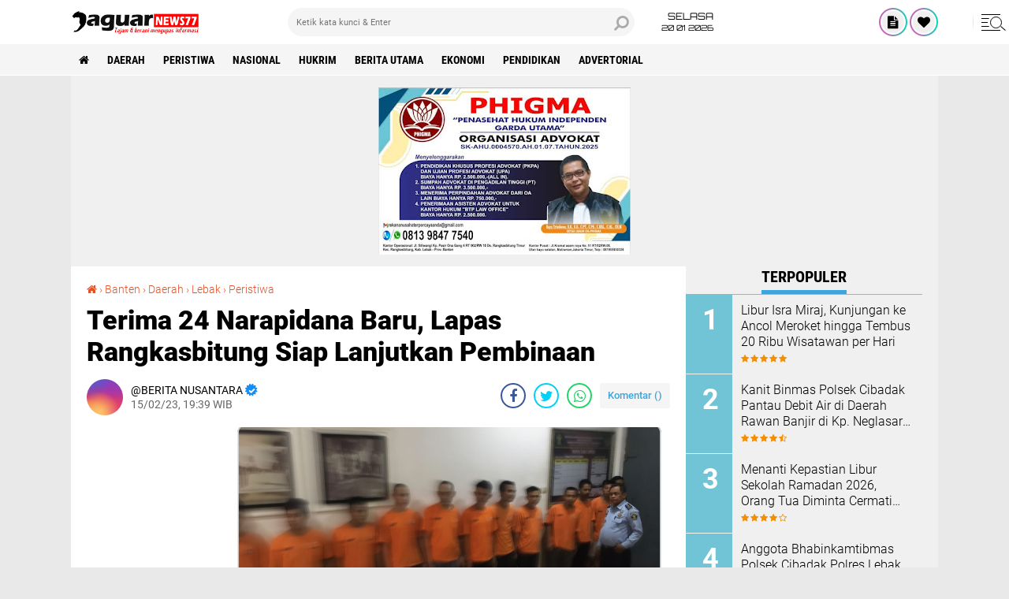

--- FILE ---
content_type: text/html; charset=UTF-8
request_url: https://www.jaguarnews77.com/2023/02/terima-24-narapidana-baru-lapas.html
body_size: 78974
content:
<!DOCTYPE html>
<html class='v2' dir='ltr' lang='id' xmlns='http://www.w3.org/1999/xhtml' xmlns:b='http://www.google.com/2005/gml/b' xmlns:data='http://www.google.com/2005/gml/data' xmlns:expr='http://www.google.com/2005/gml/expr'>
<head>
<meta content='#000' name='theme-color'/>
<meta content='#000' name='msapplication-navbutton-color'/>
<meta content='#000' name='apple-mobile-web-app-status-bar-style'/>
<meta content='yes' name='apple-mobile-web-app-capable'/>
<meta charset='utf-8'/>
<meta content='width=device-width, initial-scale=1' name='viewport'/>
<meta content='IE=edge,chrome=1' http-equiv='X-UA-Compatible'/>
<meta content='sitelinkssearchbox' name='google'/>
<link href='https://www.jaguarnews77.com/favicon.ico' rel='shortcut icon' type='image/x-icon'/>
<meta content='text/html; charset=UTF-8' http-equiv='Content-Type'/>
<!-- Chrome, Firefox OS and Opera -->
<meta content='' name='theme-color'/>
<!-- Windows Phone -->
<meta content='' name='msapplication-navbutton-color'/>
<meta content='blogger' name='generator'/>
<link href='https://www.jaguarnews77.com/favicon.ico' rel='icon' type='image/x-icon'/>
<link href='https://www.jaguarnews77.com/2023/02/terima-24-narapidana-baru-lapas.html' rel='canonical'/>
<link rel="alternate" type="application/atom+xml" title="JAGUARNEWS77.COM - Atom" href="https://www.jaguarnews77.com/feeds/posts/default" />
<link rel="alternate" type="application/rss+xml" title="JAGUARNEWS77.COM - RSS" href="https://www.jaguarnews77.com/feeds/posts/default?alt=rss" />
<link rel="service.post" type="application/atom+xml" title="JAGUARNEWS77.COM - Atom" href="https://www.blogger.com/feeds/4572706818337762450/posts/default" />

<link rel="alternate" type="application/atom+xml" title="JAGUARNEWS77.COM - Atom" href="https://www.jaguarnews77.com/feeds/921721121369678479/comments/default" />
<!--Can't find substitution for tag [blog.ieCssRetrofitLinks]-->
<link href='https://blogger.googleusercontent.com/img/b/R29vZ2xl/AVvXsEixtXpJveiMPQeJtliKlVpf1QlQP7VPURPZproEg-_cXrYDS8zEpzwkAlmCMrbR-8KDMxT-q9V8cfTHx6-aq7b5EzcVVIbSZ2tKQzxNe1_98-5CqzZdIWY7kKbOk6U1bJY10LqhBBBJJi2W/s1600/1676464903692294-0.png' rel='image_src'/>
<meta content='https://www.jaguarnews77.com/2023/02/terima-24-narapidana-baru-lapas.html' property='og:url'/>
<meta content='Terima 24 Narapidana Baru, Lapas Rangkasbitung Siap Lanjutkan Pembinaan' property='og:title'/>
<meta content='            JAGUARNEWS77.com  // Lebak, Banten - Lapas kelas III Rangkasbitung Kanwil Kemenkumham Banten menerima 24 (dua puluh empat) Warga...' property='og:description'/>
<meta content='https://blogger.googleusercontent.com/img/b/R29vZ2xl/AVvXsEixtXpJveiMPQeJtliKlVpf1QlQP7VPURPZproEg-_cXrYDS8zEpzwkAlmCMrbR-8KDMxT-q9V8cfTHx6-aq7b5EzcVVIbSZ2tKQzxNe1_98-5CqzZdIWY7kKbOk6U1bJY10LqhBBBJJi2W/w1200-h630-p-k-no-nu/1676464903692294-0.png' property='og:image'/>
<title>Terima 24 Narapidana Baru, Lapas Rangkasbitung Siap Lanjutkan Pembinaan</title>
<meta content='Terima 24 Narapidana Baru, Lapas Rangkasbitung Siap Lanjutkan Pembinaan' name='description'/>
<meta content='https://blogger.googleusercontent.com/img/b/R29vZ2xl/AVvXsEixtXpJveiMPQeJtliKlVpf1QlQP7VPURPZproEg-_cXrYDS8zEpzwkAlmCMrbR-8KDMxT-q9V8cfTHx6-aq7b5EzcVVIbSZ2tKQzxNe1_98-5CqzZdIWY7kKbOk6U1bJY10LqhBBBJJi2W/s1600/1676464903692294-0.png' property='og:image'/>
<script>//<![CDATA[
/*! jQuery v2.2.4 | (c) jQuery Foundation | jquery.org/license */
!function(a,b){"object"==typeof module&&"object"==typeof module.exports?module.exports=a.document?b(a,!0):function(a){if(!a.document)throw new Error("jQuery requires a window with a document");return b(a)}:b(a)}("undefined"!=typeof window?window:this,function(a,b){var c=[],d=a.document,e=c.slice,f=c.concat,g=c.push,h=c.indexOf,i={},j=i.toString,k=i.hasOwnProperty,l={},m="2.2.4",n=function(a,b){return new n.fn.init(a,b)},o=/^[\s\uFEFF\xA0]+|[\s\uFEFF\xA0]+$/g,p=/^-ms-/,q=/-([\da-z])/gi,r=function(a,b){return b.toUpperCase()};n.fn=n.prototype={jquery:m,constructor:n,selector:"",length:0,toArray:function(){return e.call(this)},get:function(a){return null!=a?0>a?this[a+this.length]:this[a]:e.call(this)},pushStack:function(a){var b=n.merge(this.constructor(),a);return b.prevObject=this,b.context=this.context,b},each:function(a){return n.each(this,a)},map:function(a){return this.pushStack(n.map(this,function(b,c){return a.call(b,c,b)}))},slice:function(){return this.pushStack(e.apply(this,arguments))},first:function(){return this.eq(0)},last:function(){return this.eq(-1)},eq:function(a){var b=this.length,c=+a+(0>a?b:0);return this.pushStack(c>=0&&b>c?[this[c]]:[])},end:function(){return this.prevObject||this.constructor()},push:g,sort:c.sort,splice:c.splice},n.extend=n.fn.extend=function(){var a,b,c,d,e,f,g=arguments[0]||{},h=1,i=arguments.length,j=!1;for("boolean"==typeof g&&(j=g,g=arguments[h]||{},h++),"object"==typeof g||n.isFunction(g)||(g={}),h===i&&(g=this,h--);i>h;h++)if(null!=(a=arguments[h]))for(b in a)c=g[b],d=a[b],g!==d&&(j&&d&&(n.isPlainObject(d)||(e=n.isArray(d)))?(e?(e=!1,f=c&&n.isArray(c)?c:[]):f=c&&n.isPlainObject(c)?c:{},g[b]=n.extend(j,f,d)):void 0!==d&&(g[b]=d));return g},n.extend({expando:"jQuery"+(m+Math.random()).replace(/\D/g,""),isReady:!0,error:function(a){throw new Error(a)},noop:function(){},isFunction:function(a){return"function"===n.type(a)},isArray:Array.isArray,isWindow:function(a){return null!=a&&a===a.window},isNumeric:function(a){var b=a&&a.toString();return!n.isArray(a)&&b-parseFloat(b)+1>=0},isPlainObject:function(a){var b;if("object"!==n.type(a)||a.nodeType||n.isWindow(a))return!1;if(a.constructor&&!k.call(a,"constructor")&&!k.call(a.constructor.prototype||{},"isPrototypeOf"))return!1;for(b in a);return void 0===b||k.call(a,b)},isEmptyObject:function(a){var b;for(b in a)return!1;return!0},type:function(a){return null==a?a+"":"object"==typeof a||"function"==typeof a?i[j.call(a)]||"object":typeof a},globalEval:function(a){var b,c=eval;a=n.trim(a),a&&(1===a.indexOf("use strict")?(b=d.createElement("script"),b.text=a,d.head.appendChild(b).parentNode.removeChild(b)):c(a))},camelCase:function(a){return a.replace(p,"ms-").replace(q,r)},nodeName:function(a,b){return a.nodeName&&a.nodeName.toLowerCase()===b.toLowerCase()},each:function(a,b){var c,d=0;if(s(a)){for(c=a.length;c>d;d++)if(b.call(a[d],d,a[d])===!1)break}else for(d in a)if(b.call(a[d],d,a[d])===!1)break;return a},trim:function(a){return null==a?"":(a+"").replace(o,"")},makeArray:function(a,b){var c=b||[];return null!=a&&(s(Object(a))?n.merge(c,"string"==typeof a?[a]:a):g.call(c,a)),c},inArray:function(a,b,c){return null==b?-1:h.call(b,a,c)},merge:function(a,b){for(var c=+b.length,d=0,e=a.length;c>d;d++)a[e++]=b[d];return a.length=e,a},grep:function(a,b,c){for(var d,e=[],f=0,g=a.length,h=!c;g>f;f++)d=!b(a[f],f),d!==h&&e.push(a[f]);return e},map:function(a,b,c){var d,e,g=0,h=[];if(s(a))for(d=a.length;d>g;g++)e=b(a[g],g,c),null!=e&&h.push(e);else for(g in a)e=b(a[g],g,c),null!=e&&h.push(e);return f.apply([],h)},guid:1,proxy:function(a,b){var c,d,f;return"string"==typeof b&&(c=a[b],b=a,a=c),n.isFunction(a)?(d=e.call(arguments,2),f=function(){return a.apply(b||this,d.concat(e.call(arguments)))},f.guid=a.guid=a.guid||n.guid++,f):void 0},now:Date.now,support:l}),"function"==typeof Symbol&&(n.fn[Symbol.iterator]=c[Symbol.iterator]),n.each("Boolean Number String Function Array Date RegExp Object Error Symbol".split(" "),function(a,b){i["[object "+b+"]"]=b.toLowerCase()});function s(a){var b=!!a&&"length"in a&&a.length,c=n.type(a);return"function"===c||n.isWindow(a)?!1:"array"===c||0===b||"number"==typeof b&&b>0&&b-1 in a}var t=function(a){var b,c,d,e,f,g,h,i,j,k,l,m,n,o,p,q,r,s,t,u="sizzle"+1*new Date,v=a.document,w=0,x=0,y=ga(),z=ga(),A=ga(),B=function(a,b){return a===b&&(l=!0),0},C=1<<31,D={}.hasOwnProperty,E=[],F=E.pop,G=E.push,H=E.push,I=E.slice,J=function(a,b){for(var c=0,d=a.length;d>c;c++)if(a[c]===b)return c;return-1},K="checked|selected|async|autofocus|autoplay|controls|defer|disabled|hidden|ismap|loop|multiple|open|readonly|required|scoped",L="[\\x20\\t\\r\\n\\f]",M="(?:\\\\.|[\\w-]|[^\\x00-\\xa0])+",N="\\["+L+"*("+M+")(?:"+L+"*([*^$|!~]?=)"+L+"*(?:'((?:\\\\.|[^\\\\'])*)'|\"((?:\\\\.|[^\\\\\"])*)\"|("+M+"))|)"+L+"*\\]",O=":("+M+")(?:\\((('((?:\\\\.|[^\\\\'])*)'|\"((?:\\\\.|[^\\\\\"])*)\")|((?:\\\\.|[^\\\\()[\\]]|"+N+")*)|.*)\\)|)",P=new RegExp(L+"+","g"),Q=new RegExp("^"+L+"+|((?:^|[^\\\\])(?:\\\\.)*)"+L+"+$","g"),R=new RegExp("^"+L+"*,"+L+"*"),S=new RegExp("^"+L+"*([>+~]|"+L+")"+L+"*"),T=new RegExp("="+L+"*([^\\]'\"]*?)"+L+"*\\]","g"),U=new RegExp(O),V=new RegExp("^"+M+"$"),W={ID:new RegExp("^#("+M+")"),CLASS:new RegExp("^\\.("+M+")"),TAG:new RegExp("^("+M+"|[*])"),ATTR:new RegExp("^"+N),PSEUDO:new RegExp("^"+O),CHILD:new RegExp("^:(only|first|last|nth|nth-last)-(child|of-type)(?:\\("+L+"*(even|odd|(([+-]|)(\\d*)n|)"+L+"*(?:([+-]|)"+L+"*(\\d+)|))"+L+"*\\)|)","i"),bool:new RegExp("^(?:"+K+")$","i"),needsContext:new RegExp("^"+L+"*[>+~]|:(even|odd|eq|gt|lt|nth|first|last)(?:\\("+L+"*((?:-\\d)?\\d*)"+L+"*\\)|)(?=[^-]|$)","i")},X=/^(?:input|select|textarea|button)$/i,Y=/^h\d$/i,Z=/^[^{]+\{\s*\[native \w/,$=/^(?:#([\w-]+)|(\w+)|\.([\w-]+))$/,_=/[+~]/,aa=/'|\\/g,ba=new RegExp("\\\\([\\da-f]{1,6}"+L+"?|("+L+")|.)","ig"),ca=function(a,b,c){var d="0x"+b-65536;return d!==d||c?b:0>d?String.fromCharCode(d+65536):String.fromCharCode(d>>10|55296,1023&d|56320)},da=function(){m()};try{H.apply(E=I.call(v.childNodes),v.childNodes),E[v.childNodes.length].nodeType}catch(ea){H={apply:E.length?function(a,b){G.apply(a,I.call(b))}:function(a,b){var c=a.length,d=0;while(a[c++]=b[d++]);a.length=c-1}}}function fa(a,b,d,e){var f,h,j,k,l,o,r,s,w=b&&b.ownerDocument,x=b?b.nodeType:9;if(d=d||[],"string"!=typeof a||!a||1!==x&&9!==x&&11!==x)return d;if(!e&&((b?b.ownerDocument||b:v)!==n&&m(b),b=b||n,p)){if(11!==x&&(o=$.exec(a)))if(f=o[1]){if(9===x){if(!(j=b.getElementById(f)))return d;if(j.id===f)return d.push(j),d}else if(w&&(j=w.getElementById(f))&&t(b,j)&&j.id===f)return d.push(j),d}else{if(o[2])return H.apply(d,b.getElementsByTagName(a)),d;if((f=o[3])&&c.getElementsByClassName&&b.getElementsByClassName)return H.apply(d,b.getElementsByClassName(f)),d}if(c.qsa&&!A[a+" "]&&(!q||!q.test(a))){if(1!==x)w=b,s=a;else if("object"!==b.nodeName.toLowerCase()){(k=b.getAttribute("id"))?k=k.replace(aa,"\\$&"):b.setAttribute("id",k=u),r=g(a),h=r.length,l=V.test(k)?"#"+k:"[id='"+k+"']";while(h--)r[h]=l+" "+qa(r[h]);s=r.join(","),w=_.test(a)&&oa(b.parentNode)||b}if(s)try{return H.apply(d,w.querySelectorAll(s)),d}catch(y){}finally{k===u&&b.removeAttribute("id")}}}return i(a.replace(Q,"$1"),b,d,e)}function ga(){var a=[];function b(c,e){return a.push(c+" ")>d.cacheLength&&delete b[a.shift()],b[c+" "]=e}return b}function ha(a){return a[u]=!0,a}function ia(a){var b=n.createElement("div");try{return!!a(b)}catch(c){return!1}finally{b.parentNode&&b.parentNode.removeChild(b),b=null}}function ja(a,b){var c=a.split("|"),e=c.length;while(e--)d.attrHandle[c[e]]=b}function ka(a,b){var c=b&&a,d=c&&1===a.nodeType&&1===b.nodeType&&(~b.sourceIndex||C)-(~a.sourceIndex||C);if(d)return d;if(c)while(c=c.nextSibling)if(c===b)return-1;return a?1:-1}function la(a){return function(b){var c=b.nodeName.toLowerCase();return"input"===c&&b.type===a}}function ma(a){return function(b){var c=b.nodeName.toLowerCase();return("input"===c||"button"===c)&&b.type===a}}function na(a){return ha(function(b){return b=+b,ha(function(c,d){var e,f=a([],c.length,b),g=f.length;while(g--)c[e=f[g]]&&(c[e]=!(d[e]=c[e]))})})}function oa(a){return a&&"undefined"!=typeof a.getElementsByTagName&&a}c=fa.support={},f=fa.isXML=function(a){var b=a&&(a.ownerDocument||a).documentElement;return b?"HTML"!==b.nodeName:!1},m=fa.setDocument=function(a){var b,e,g=a?a.ownerDocument||a:v;return g!==n&&9===g.nodeType&&g.documentElement?(n=g,o=n.documentElement,p=!f(n),(e=n.defaultView)&&e.top!==e&&(e.addEventListener?e.addEventListener("unload",da,!1):e.attachEvent&&e.attachEvent("onunload",da)),c.attributes=ia(function(a){return a.className="i",!a.getAttribute("className")}),c.getElementsByTagName=ia(function(a){return a.appendChild(n.createComment("")),!a.getElementsByTagName("*").length}),c.getElementsByClassName=Z.test(n.getElementsByClassName),c.getById=ia(function(a){return o.appendChild(a).id=u,!n.getElementsByName||!n.getElementsByName(u).length}),c.getById?(d.find.ID=function(a,b){if("undefined"!=typeof b.getElementById&&p){var c=b.getElementById(a);return c?[c]:[]}},d.filter.ID=function(a){var b=a.replace(ba,ca);return function(a){return a.getAttribute("id")===b}}):(delete d.find.ID,d.filter.ID=function(a){var b=a.replace(ba,ca);return function(a){var c="undefined"!=typeof a.getAttributeNode&&a.getAttributeNode("id");return c&&c.value===b}}),d.find.TAG=c.getElementsByTagName?function(a,b){return"undefined"!=typeof b.getElementsByTagName?b.getElementsByTagName(a):c.qsa?b.querySelectorAll(a):void 0}:function(a,b){var c,d=[],e=0,f=b.getElementsByTagName(a);if("*"===a){while(c=f[e++])1===c.nodeType&&d.push(c);return d}return f},d.find.CLASS=c.getElementsByClassName&&function(a,b){return"undefined"!=typeof b.getElementsByClassName&&p?b.getElementsByClassName(a):void 0},r=[],q=[],(c.qsa=Z.test(n.querySelectorAll))&&(ia(function(a){o.appendChild(a).innerHTML="<a id='"+u+"'></a><select id='"+u+"-\r\\' msallowcapture=''><option selected=''></option></select>",a.querySelectorAll("[msallowcapture^='']").length&&q.push("[*^$]="+L+"*(?:''|\"\")"),a.querySelectorAll("[selected]").length||q.push("\\["+L+"*(?:value|"+K+")"),a.querySelectorAll("[id~="+u+"-]").length||q.push("~="),a.querySelectorAll(":checked").length||q.push(":checked"),a.querySelectorAll("a#"+u+"+*").length||q.push(".#.+[+~]")}),ia(function(a){var b=n.createElement("input");b.setAttribute("type","hidden"),a.appendChild(b).setAttribute("name","D"),a.querySelectorAll("[name=d]").length&&q.push("name"+L+"*[*^$|!~]?="),a.querySelectorAll(":enabled").length||q.push(":enabled",":disabled"),a.querySelectorAll("*,:x"),q.push(",.*:")})),(c.matchesSelector=Z.test(s=o.matches||o.webkitMatchesSelector||o.mozMatchesSelector||o.oMatchesSelector||o.msMatchesSelector))&&ia(function(a){c.disconnectedMatch=s.call(a,"div"),s.call(a,"[s!='']:x"),r.push("!=",O)}),q=q.length&&new RegExp(q.join("|")),r=r.length&&new RegExp(r.join("|")),b=Z.test(o.compareDocumentPosition),t=b||Z.test(o.contains)?function(a,b){var c=9===a.nodeType?a.documentElement:a,d=b&&b.parentNode;return a===d||!(!d||1!==d.nodeType||!(c.contains?c.contains(d):a.compareDocumentPosition&&16&a.compareDocumentPosition(d)))}:function(a,b){if(b)while(b=b.parentNode)if(b===a)return!0;return!1},B=b?function(a,b){if(a===b)return l=!0,0;var d=!a.compareDocumentPosition-!b.compareDocumentPosition;return d?d:(d=(a.ownerDocument||a)===(b.ownerDocument||b)?a.compareDocumentPosition(b):1,1&d||!c.sortDetached&&b.compareDocumentPosition(a)===d?a===n||a.ownerDocument===v&&t(v,a)?-1:b===n||b.ownerDocument===v&&t(v,b)?1:k?J(k,a)-J(k,b):0:4&d?-1:1)}:function(a,b){if(a===b)return l=!0,0;var c,d=0,e=a.parentNode,f=b.parentNode,g=[a],h=[b];if(!e||!f)return a===n?-1:b===n?1:e?-1:f?1:k?J(k,a)-J(k,b):0;if(e===f)return ka(a,b);c=a;while(c=c.parentNode)g.unshift(c);c=b;while(c=c.parentNode)h.unshift(c);while(g[d]===h[d])d++;return d?ka(g[d],h[d]):g[d]===v?-1:h[d]===v?1:0},n):n},fa.matches=function(a,b){return fa(a,null,null,b)},fa.matchesSelector=function(a,b){if((a.ownerDocument||a)!==n&&m(a),b=b.replace(T,"='$1']"),c.matchesSelector&&p&&!A[b+" "]&&(!r||!r.test(b))&&(!q||!q.test(b)))try{var d=s.call(a,b);if(d||c.disconnectedMatch||a.document&&11!==a.document.nodeType)return d}catch(e){}return fa(b,n,null,[a]).length>0},fa.contains=function(a,b){return(a.ownerDocument||a)!==n&&m(a),t(a,b)},fa.attr=function(a,b){(a.ownerDocument||a)!==n&&m(a);var e=d.attrHandle[b.toLowerCase()],f=e&&D.call(d.attrHandle,b.toLowerCase())?e(a,b,!p):void 0;return void 0!==f?f:c.attributes||!p?a.getAttribute(b):(f=a.getAttributeNode(b))&&f.specified?f.value:null},fa.error=function(a){throw new Error("Syntax error, unrecognized expression: "+a)},fa.uniqueSort=function(a){var b,d=[],e=0,f=0;if(l=!c.detectDuplicates,k=!c.sortStable&&a.slice(0),a.sort(B),l){while(b=a[f++])b===a[f]&&(e=d.push(f));while(e--)a.splice(d[e],1)}return k=null,a},e=fa.getText=function(a){var b,c="",d=0,f=a.nodeType;if(f){if(1===f||9===f||11===f){if("string"==typeof a.textContent)return a.textContent;for(a=a.firstChild;a;a=a.nextSibling)c+=e(a)}else if(3===f||4===f)return a.nodeValue}else while(b=a[d++])c+=e(b);return c},d=fa.selectors={cacheLength:50,createPseudo:ha,match:W,attrHandle:{},find:{},relative:{">":{dir:"parentNode",first:!0}," ":{dir:"parentNode"},"+":{dir:"previousSibling",first:!0},"~":{dir:"previousSibling"}},preFilter:{ATTR:function(a){return a[1]=a[1].replace(ba,ca),a[3]=(a[3]||a[4]||a[5]||"").replace(ba,ca),"~="===a[2]&&(a[3]=" "+a[3]+" "),a.slice(0,4)},CHILD:function(a){return a[1]=a[1].toLowerCase(),"nth"===a[1].slice(0,3)?(a[3]||fa.error(a[0]),a[4]=+(a[4]?a[5]+(a[6]||1):2*("even"===a[3]||"odd"===a[3])),a[5]=+(a[7]+a[8]||"odd"===a[3])):a[3]&&fa.error(a[0]),a},PSEUDO:function(a){var b,c=!a[6]&&a[2];return W.CHILD.test(a[0])?null:(a[3]?a[2]=a[4]||a[5]||"":c&&U.test(c)&&(b=g(c,!0))&&(b=c.indexOf(")",c.length-b)-c.length)&&(a[0]=a[0].slice(0,b),a[2]=c.slice(0,b)),a.slice(0,3))}},filter:{TAG:function(a){var b=a.replace(ba,ca).toLowerCase();return"*"===a?function(){return!0}:function(a){return a.nodeName&&a.nodeName.toLowerCase()===b}},CLASS:function(a){var b=y[a+" "];return b||(b=new RegExp("(^|"+L+")"+a+"("+L+"|$)"))&&y(a,function(a){return b.test("string"==typeof a.className&&a.className||"undefined"!=typeof a.getAttribute&&a.getAttribute("class")||"")})},ATTR:function(a,b,c){return function(d){var e=fa.attr(d,a);return null==e?"!="===b:b?(e+="","="===b?e===c:"!="===b?e!==c:"^="===b?c&&0===e.indexOf(c):"*="===b?c&&e.indexOf(c)>-1:"$="===b?c&&e.slice(-c.length)===c:"~="===b?(" "+e.replace(P," ")+" ").indexOf(c)>-1:"|="===b?e===c||e.slice(0,c.length+1)===c+"-":!1):!0}},CHILD:function(a,b,c,d,e){var f="nth"!==a.slice(0,3),g="last"!==a.slice(-4),h="of-type"===b;return 1===d&&0===e?function(a){return!!a.parentNode}:function(b,c,i){var j,k,l,m,n,o,p=f!==g?"nextSibling":"previousSibling",q=b.parentNode,r=h&&b.nodeName.toLowerCase(),s=!i&&!h,t=!1;if(q){if(f){while(p){m=b;while(m=m[p])if(h?m.nodeName.toLowerCase()===r:1===m.nodeType)return!1;o=p="only"===a&&!o&&"nextSibling"}return!0}if(o=[g?q.firstChild:q.lastChild],g&&s){m=q,l=m[u]||(m[u]={}),k=l[m.uniqueID]||(l[m.uniqueID]={}),j=k[a]||[],n=j[0]===w&&j[1],t=n&&j[2],m=n&&q.childNodes[n];while(m=++n&&m&&m[p]||(t=n=0)||o.pop())if(1===m.nodeType&&++t&&m===b){k[a]=[w,n,t];break}}else if(s&&(m=b,l=m[u]||(m[u]={}),k=l[m.uniqueID]||(l[m.uniqueID]={}),j=k[a]||[],n=j[0]===w&&j[1],t=n),t===!1)while(m=++n&&m&&m[p]||(t=n=0)||o.pop())if((h?m.nodeName.toLowerCase()===r:1===m.nodeType)&&++t&&(s&&(l=m[u]||(m[u]={}),k=l[m.uniqueID]||(l[m.uniqueID]={}),k[a]=[w,t]),m===b))break;return t-=e,t===d||t%d===0&&t/d>=0}}},PSEUDO:function(a,b){var c,e=d.pseudos[a]||d.setFilters[a.toLowerCase()]||fa.error("unsupported pseudo: "+a);return e[u]?e(b):e.length>1?(c=[a,a,"",b],d.setFilters.hasOwnProperty(a.toLowerCase())?ha(function(a,c){var d,f=e(a,b),g=f.length;while(g--)d=J(a,f[g]),a[d]=!(c[d]=f[g])}):function(a){return e(a,0,c)}):e}},pseudos:{not:ha(function(a){var b=[],c=[],d=h(a.replace(Q,"$1"));return d[u]?ha(function(a,b,c,e){var f,g=d(a,null,e,[]),h=a.length;while(h--)(f=g[h])&&(a[h]=!(b[h]=f))}):function(a,e,f){return b[0]=a,d(b,null,f,c),b[0]=null,!c.pop()}}),has:ha(function(a){return function(b){return fa(a,b).length>0}}),contains:ha(function(a){return a=a.replace(ba,ca),function(b){return(b.textContent||b.innerText||e(b)).indexOf(a)>-1}}),lang:ha(function(a){return V.test(a||"")||fa.error("unsupported lang: "+a),a=a.replace(ba,ca).toLowerCase(),function(b){var c;do if(c=p?b.lang:b.getAttribute("xml:lang")||b.getAttribute("lang"))return c=c.toLowerCase(),c===a||0===c.indexOf(a+"-");while((b=b.parentNode)&&1===b.nodeType);return!1}}),target:function(b){var c=a.location&&a.location.hash;return c&&c.slice(1)===b.id},root:function(a){return a===o},focus:function(a){return a===n.activeElement&&(!n.hasFocus||n.hasFocus())&&!!(a.type||a.href||~a.tabIndex)},enabled:function(a){return a.disabled===!1},disabled:function(a){return a.disabled===!0},checked:function(a){var b=a.nodeName.toLowerCase();return"input"===b&&!!a.checked||"option"===b&&!!a.selected},selected:function(a){return a.parentNode&&a.parentNode.selectedIndex,a.selected===!0},empty:function(a){for(a=a.firstChild;a;a=a.nextSibling)if(a.nodeType<6)return!1;return!0},parent:function(a){return!d.pseudos.empty(a)},header:function(a){return Y.test(a.nodeName)},input:function(a){return X.test(a.nodeName)},button:function(a){var b=a.nodeName.toLowerCase();return"input"===b&&"button"===a.type||"button"===b},text:function(a){var b;return"input"===a.nodeName.toLowerCase()&&"text"===a.type&&(null==(b=a.getAttribute("type"))||"text"===b.toLowerCase())},first:na(function(){return[0]}),last:na(function(a,b){return[b-1]}),eq:na(function(a,b,c){return[0>c?c+b:c]}),even:na(function(a,b){for(var c=0;b>c;c+=2)a.push(c);return a}),odd:na(function(a,b){for(var c=1;b>c;c+=2)a.push(c);return a}),lt:na(function(a,b,c){for(var d=0>c?c+b:c;--d>=0;)a.push(d);return a}),gt:na(function(a,b,c){for(var d=0>c?c+b:c;++d<b;)a.push(d);return a})}},d.pseudos.nth=d.pseudos.eq;for(b in{radio:!0,checkbox:!0,file:!0,password:!0,image:!0})d.pseudos[b]=la(b);for(b in{submit:!0,reset:!0})d.pseudos[b]=ma(b);function pa(){}pa.prototype=d.filters=d.pseudos,d.setFilters=new pa,g=fa.tokenize=function(a,b){var c,e,f,g,h,i,j,k=z[a+" "];if(k)return b?0:k.slice(0);h=a,i=[],j=d.preFilter;while(h){c&&!(e=R.exec(h))||(e&&(h=h.slice(e[0].length)||h),i.push(f=[])),c=!1,(e=S.exec(h))&&(c=e.shift(),f.push({value:c,type:e[0].replace(Q," ")}),h=h.slice(c.length));for(g in d.filter)!(e=W[g].exec(h))||j[g]&&!(e=j[g](e))||(c=e.shift(),f.push({value:c,type:g,matches:e}),h=h.slice(c.length));if(!c)break}return b?h.length:h?fa.error(a):z(a,i).slice(0)};function qa(a){for(var b=0,c=a.length,d="";c>b;b++)d+=a[b].value;return d}function ra(a,b,c){var d=b.dir,e=c&&"parentNode"===d,f=x++;return b.first?function(b,c,f){while(b=b[d])if(1===b.nodeType||e)return a(b,c,f)}:function(b,c,g){var h,i,j,k=[w,f];if(g){while(b=b[d])if((1===b.nodeType||e)&&a(b,c,g))return!0}else while(b=b[d])if(1===b.nodeType||e){if(j=b[u]||(b[u]={}),i=j[b.uniqueID]||(j[b.uniqueID]={}),(h=i[d])&&h[0]===w&&h[1]===f)return k[2]=h[2];if(i[d]=k,k[2]=a(b,c,g))return!0}}}function sa(a){return a.length>1?function(b,c,d){var e=a.length;while(e--)if(!a[e](b,c,d))return!1;return!0}:a[0]}function ta(a,b,c){for(var d=0,e=b.length;e>d;d++)fa(a,b[d],c);return c}function ua(a,b,c,d,e){for(var f,g=[],h=0,i=a.length,j=null!=b;i>h;h++)(f=a[h])&&(c&&!c(f,d,e)||(g.push(f),j&&b.push(h)));return g}function va(a,b,c,d,e,f){return d&&!d[u]&&(d=va(d)),e&&!e[u]&&(e=va(e,f)),ha(function(f,g,h,i){var j,k,l,m=[],n=[],o=g.length,p=f||ta(b||"*",h.nodeType?[h]:h,[]),q=!a||!f&&b?p:ua(p,m,a,h,i),r=c?e||(f?a:o||d)?[]:g:q;if(c&&c(q,r,h,i),d){j=ua(r,n),d(j,[],h,i),k=j.length;while(k--)(l=j[k])&&(r[n[k]]=!(q[n[k]]=l))}if(f){if(e||a){if(e){j=[],k=r.length;while(k--)(l=r[k])&&j.push(q[k]=l);e(null,r=[],j,i)}k=r.length;while(k--)(l=r[k])&&(j=e?J(f,l):m[k])>-1&&(f[j]=!(g[j]=l))}}else r=ua(r===g?r.splice(o,r.length):r),e?e(null,g,r,i):H.apply(g,r)})}function wa(a){for(var b,c,e,f=a.length,g=d.relative[a[0].type],h=g||d.relative[" "],i=g?1:0,k=ra(function(a){return a===b},h,!0),l=ra(function(a){return J(b,a)>-1},h,!0),m=[function(a,c,d){var e=!g&&(d||c!==j)||((b=c).nodeType?k(a,c,d):l(a,c,d));return b=null,e}];f>i;i++)if(c=d.relative[a[i].type])m=[ra(sa(m),c)];else{if(c=d.filter[a[i].type].apply(null,a[i].matches),c[u]){for(e=++i;f>e;e++)if(d.relative[a[e].type])break;return va(i>1&&sa(m),i>1&&qa(a.slice(0,i-1).concat({value:" "===a[i-2].type?"*":""})).replace(Q,"$1"),c,e>i&&wa(a.slice(i,e)),f>e&&wa(a=a.slice(e)),f>e&&qa(a))}m.push(c)}return sa(m)}function xa(a,b){var c=b.length>0,e=a.length>0,f=function(f,g,h,i,k){var l,o,q,r=0,s="0",t=f&&[],u=[],v=j,x=f||e&&d.find.TAG("*",k),y=w+=null==v?1:Math.random()||.1,z=x.length;for(k&&(j=g===n||g||k);s!==z&&null!=(l=x[s]);s++){if(e&&l){o=0,g||l.ownerDocument===n||(m(l),h=!p);while(q=a[o++])if(q(l,g||n,h)){i.push(l);break}k&&(w=y)}c&&((l=!q&&l)&&r--,f&&t.push(l))}if(r+=s,c&&s!==r){o=0;while(q=b[o++])q(t,u,g,h);if(f){if(r>0)while(s--)t[s]||u[s]||(u[s]=F.call(i));u=ua(u)}H.apply(i,u),k&&!f&&u.length>0&&r+b.length>1&&fa.uniqueSort(i)}return k&&(w=y,j=v),t};return c?ha(f):f}return h=fa.compile=function(a,b){var c,d=[],e=[],f=A[a+" "];if(!f){b||(b=g(a)),c=b.length;while(c--)f=wa(b[c]),f[u]?d.push(f):e.push(f);f=A(a,xa(e,d)),f.selector=a}return f},i=fa.select=function(a,b,e,f){var i,j,k,l,m,n="function"==typeof a&&a,o=!f&&g(a=n.selector||a);if(e=e||[],1===o.length){if(j=o[0]=o[0].slice(0),j.length>2&&"ID"===(k=j[0]).type&&c.getById&&9===b.nodeType&&p&&d.relative[j[1].type]){if(b=(d.find.ID(k.matches[0].replace(ba,ca),b)||[])[0],!b)return e;n&&(b=b.parentNode),a=a.slice(j.shift().value.length)}i=W.needsContext.test(a)?0:j.length;while(i--){if(k=j[i],d.relative[l=k.type])break;if((m=d.find[l])&&(f=m(k.matches[0].replace(ba,ca),_.test(j[0].type)&&oa(b.parentNode)||b))){if(j.splice(i,1),a=f.length&&qa(j),!a)return H.apply(e,f),e;break}}}return(n||h(a,o))(f,b,!p,e,!b||_.test(a)&&oa(b.parentNode)||b),e},c.sortStable=u.split("").sort(B).join("")===u,c.detectDuplicates=!!l,m(),c.sortDetached=ia(function(a){return 1&a.compareDocumentPosition(n.createElement("div"))}),ia(function(a){return a.innerHTML="<a href='#'></a>","#"===a.firstChild.getAttribute("href")})||ja("type|href|height|width",function(a,b,c){return c?void 0:a.getAttribute(b,"type"===b.toLowerCase()?1:2)}),c.attributes&&ia(function(a){return a.innerHTML="<input/>",a.firstChild.setAttribute("value",""),""===a.firstChild.getAttribute("value")})||ja("value",function(a,b,c){return c||"input"!==a.nodeName.toLowerCase()?void 0:a.defaultValue}),ia(function(a){return null==a.getAttribute("disabled")})||ja(K,function(a,b,c){var d;return c?void 0:a[b]===!0?b.toLowerCase():(d=a.getAttributeNode(b))&&d.specified?d.value:null}),fa}(a);n.find=t,n.expr=t.selectors,n.expr[":"]=n.expr.pseudos,n.uniqueSort=n.unique=t.uniqueSort,n.text=t.getText,n.isXMLDoc=t.isXML,n.contains=t.contains;var u=function(a,b,c){var d=[],e=void 0!==c;while((a=a[b])&&9!==a.nodeType)if(1===a.nodeType){if(e&&n(a).is(c))break;d.push(a)}return d},v=function(a,b){for(var c=[];a;a=a.nextSibling)1===a.nodeType&&a!==b&&c.push(a);return c},w=n.expr.match.needsContext,x=/^<([\w-]+)\s*\/?>(?:<\/\1>|)$/,y=/^.[^:#\[\.,]*$/;function z(a,b,c){if(n.isFunction(b))return n.grep(a,function(a,d){return!!b.call(a,d,a)!==c});if(b.nodeType)return n.grep(a,function(a){return a===b!==c});if("string"==typeof b){if(y.test(b))return n.filter(b,a,c);b=n.filter(b,a)}return n.grep(a,function(a){return h.call(b,a)>-1!==c})}n.filter=function(a,b,c){var d=b[0];return c&&(a=":not("+a+")"),1===b.length&&1===d.nodeType?n.find.matchesSelector(d,a)?[d]:[]:n.find.matches(a,n.grep(b,function(a){return 1===a.nodeType}))},n.fn.extend({find:function(a){var b,c=this.length,d=[],e=this;if("string"!=typeof a)return this.pushStack(n(a).filter(function(){for(b=0;c>b;b++)if(n.contains(e[b],this))return!0}));for(b=0;c>b;b++)n.find(a,e[b],d);return d=this.pushStack(c>1?n.unique(d):d),d.selector=this.selector?this.selector+" "+a:a,d},filter:function(a){return this.pushStack(z(this,a||[],!1))},not:function(a){return this.pushStack(z(this,a||[],!0))},is:function(a){return!!z(this,"string"==typeof a&&w.test(a)?n(a):a||[],!1).length}});var A,B=/^(?:\s*(<[\w\W]+>)[^>]*|#([\w-]*))$/,C=n.fn.init=function(a,b,c){var e,f;if(!a)return this;if(c=c||A,"string"==typeof a){if(e="<"===a[0]&&">"===a[a.length-1]&&a.length>=3?[null,a,null]:B.exec(a),!e||!e[1]&&b)return!b||b.jquery?(b||c).find(a):this.constructor(b).find(a);if(e[1]){if(b=b instanceof n?b[0]:b,n.merge(this,n.parseHTML(e[1],b&&b.nodeType?b.ownerDocument||b:d,!0)),x.test(e[1])&&n.isPlainObject(b))for(e in b)n.isFunction(this[e])?this[e](b[e]):this.attr(e,b[e]);return this}return f=d.getElementById(e[2]),f&&f.parentNode&&(this.length=1,this[0]=f),this.context=d,this.selector=a,this}return a.nodeType?(this.context=this[0]=a,this.length=1,this):n.isFunction(a)?void 0!==c.ready?c.ready(a):a(n):(void 0!==a.selector&&(this.selector=a.selector,this.context=a.context),n.makeArray(a,this))};C.prototype=n.fn,A=n(d);var D=/^(?:parents|prev(?:Until|All))/,E={children:!0,contents:!0,next:!0,prev:!0};n.fn.extend({has:function(a){var b=n(a,this),c=b.length;return this.filter(function(){for(var a=0;c>a;a++)if(n.contains(this,b[a]))return!0})},closest:function(a,b){for(var c,d=0,e=this.length,f=[],g=w.test(a)||"string"!=typeof a?n(a,b||this.context):0;e>d;d++)for(c=this[d];c&&c!==b;c=c.parentNode)if(c.nodeType<11&&(g?g.index(c)>-1:1===c.nodeType&&n.find.matchesSelector(c,a))){f.push(c);break}return this.pushStack(f.length>1?n.uniqueSort(f):f)},index:function(a){return a?"string"==typeof a?h.call(n(a),this[0]):h.call(this,a.jquery?a[0]:a):this[0]&&this[0].parentNode?this.first().prevAll().length:-1},add:function(a,b){return this.pushStack(n.uniqueSort(n.merge(this.get(),n(a,b))))},addBack:function(a){return this.add(null==a?this.prevObject:this.prevObject.filter(a))}});function F(a,b){while((a=a[b])&&1!==a.nodeType);return a}n.each({parent:function(a){var b=a.parentNode;return b&&11!==b.nodeType?b:null},parents:function(a){return u(a,"parentNode")},parentsUntil:function(a,b,c){return u(a,"parentNode",c)},next:function(a){return F(a,"nextSibling")},prev:function(a){return F(a,"previousSibling")},nextAll:function(a){return u(a,"nextSibling")},prevAll:function(a){return u(a,"previousSibling")},nextUntil:function(a,b,c){return u(a,"nextSibling",c)},prevUntil:function(a,b,c){return u(a,"previousSibling",c)},siblings:function(a){return v((a.parentNode||{}).firstChild,a)},children:function(a){return v(a.firstChild)},contents:function(a){return a.contentDocument||n.merge([],a.childNodes)}},function(a,b){n.fn[a]=function(c,d){var e=n.map(this,b,c);return"Until"!==a.slice(-5)&&(d=c),d&&"string"==typeof d&&(e=n.filter(d,e)),this.length>1&&(E[a]||n.uniqueSort(e),D.test(a)&&e.reverse()),this.pushStack(e)}});var G=/\S+/g;function H(a){var b={};return n.each(a.match(G)||[],function(a,c){b[c]=!0}),b}n.Callbacks=function(a){a="string"==typeof a?H(a):n.extend({},a);var b,c,d,e,f=[],g=[],h=-1,i=function(){for(e=a.once,d=b=!0;g.length;h=-1){c=g.shift();while(++h<f.length)f[h].apply(c[0],c[1])===!1&&a.stopOnFalse&&(h=f.length,c=!1)}a.memory||(c=!1),b=!1,e&&(f=c?[]:"")},j={add:function(){return f&&(c&&!b&&(h=f.length-1,g.push(c)),function d(b){n.each(b,function(b,c){n.isFunction(c)?a.unique&&j.has(c)||f.push(c):c&&c.length&&"string"!==n.type(c)&&d(c)})}(arguments),c&&!b&&i()),this},remove:function(){return n.each(arguments,function(a,b){var c;while((c=n.inArray(b,f,c))>-1)f.splice(c,1),h>=c&&h--}),this},has:function(a){return a?n.inArray(a,f)>-1:f.length>0},empty:function(){return f&&(f=[]),this},disable:function(){return e=g=[],f=c="",this},disabled:function(){return!f},lock:function(){return e=g=[],c||(f=c=""),this},locked:function(){return!!e},fireWith:function(a,c){return e||(c=c||[],c=[a,c.slice?c.slice():c],g.push(c),b||i()),this},fire:function(){return j.fireWith(this,arguments),this},fired:function(){return!!d}};return j},n.extend({Deferred:function(a){var b=[["resolve","done",n.Callbacks("once memory"),"resolved"],["reject","fail",n.Callbacks("once memory"),"rejected"],["notify","progress",n.Callbacks("memory")]],c="pending",d={state:function(){return c},always:function(){return e.done(arguments).fail(arguments),this},then:function(){var a=arguments;return n.Deferred(function(c){n.each(b,function(b,f){var g=n.isFunction(a[b])&&a[b];e[f[1]](function(){var a=g&&g.apply(this,arguments);a&&n.isFunction(a.promise)?a.promise().progress(c.notify).done(c.resolve).fail(c.reject):c[f[0]+"With"](this===d?c.promise():this,g?[a]:arguments)})}),a=null}).promise()},promise:function(a){return null!=a?n.extend(a,d):d}},e={};return d.pipe=d.then,n.each(b,function(a,f){var g=f[2],h=f[3];d[f[1]]=g.add,h&&g.add(function(){c=h},b[1^a][2].disable,b[2][2].lock),e[f[0]]=function(){return e[f[0]+"With"](this===e?d:this,arguments),this},e[f[0]+"With"]=g.fireWith}),d.promise(e),a&&a.call(e,e),e},when:function(a){var b=0,c=e.call(arguments),d=c.length,f=1!==d||a&&n.isFunction(a.promise)?d:0,g=1===f?a:n.Deferred(),h=function(a,b,c){return function(d){b[a]=this,c[a]=arguments.length>1?e.call(arguments):d,c===i?g.notifyWith(b,c):--f||g.resolveWith(b,c)}},i,j,k;if(d>1)for(i=new Array(d),j=new Array(d),k=new Array(d);d>b;b++)c[b]&&n.isFunction(c[b].promise)?c[b].promise().progress(h(b,j,i)).done(h(b,k,c)).fail(g.reject):--f;return f||g.resolveWith(k,c),g.promise()}});var I;n.fn.ready=function(a){return n.ready.promise().done(a),this},n.extend({isReady:!1,readyWait:1,holdReady:function(a){a?n.readyWait++:n.ready(!0)},ready:function(a){(a===!0?--n.readyWait:n.isReady)||(n.isReady=!0,a!==!0&&--n.readyWait>0||(I.resolveWith(d,[n]),n.fn.triggerHandler&&(n(d).triggerHandler("ready"),n(d).off("ready"))))}});function J(){d.removeEventListener("DOMContentLoaded",J),a.removeEventListener("load",J),n.ready()}n.ready.promise=function(b){return I||(I=n.Deferred(),"complete"===d.readyState||"loading"!==d.readyState&&!d.documentElement.doScroll?a.setTimeout(n.ready):(d.addEventListener("DOMContentLoaded",J),a.addEventListener("load",J))),I.promise(b)},n.ready.promise();var K=function(a,b,c,d,e,f,g){var h=0,i=a.length,j=null==c;if("object"===n.type(c)){e=!0;for(h in c)K(a,b,h,c[h],!0,f,g)}else if(void 0!==d&&(e=!0,n.isFunction(d)||(g=!0),j&&(g?(b.call(a,d),b=null):(j=b,b=function(a,b,c){return j.call(n(a),c)})),b))for(;i>h;h++)b(a[h],c,g?d:d.call(a[h],h,b(a[h],c)));return e?a:j?b.call(a):i?b(a[0],c):f},L=function(a){return 1===a.nodeType||9===a.nodeType||!+a.nodeType};function M(){this.expando=n.expando+M.uid++}M.uid=1,M.prototype={register:function(a,b){var c=b||{};return a.nodeType?a[this.expando]=c:Object.defineProperty(a,this.expando,{value:c,writable:!0,configurable:!0}),a[this.expando]},cache:function(a){if(!L(a))return{};var b=a[this.expando];return b||(b={},L(a)&&(a.nodeType?a[this.expando]=b:Object.defineProperty(a,this.expando,{value:b,configurable:!0}))),b},set:function(a,b,c){var d,e=this.cache(a);if("string"==typeof b)e[b]=c;else for(d in b)e[d]=b[d];return e},get:function(a,b){return void 0===b?this.cache(a):a[this.expando]&&a[this.expando][b]},access:function(a,b,c){var d;return void 0===b||b&&"string"==typeof b&&void 0===c?(d=this.get(a,b),void 0!==d?d:this.get(a,n.camelCase(b))):(this.set(a,b,c),void 0!==c?c:b)},remove:function(a,b){var c,d,e,f=a[this.expando];if(void 0!==f){if(void 0===b)this.register(a);else{n.isArray(b)?d=b.concat(b.map(n.camelCase)):(e=n.camelCase(b),b in f?d=[b,e]:(d=e,d=d in f?[d]:d.match(G)||[])),c=d.length;while(c--)delete f[d[c]]}(void 0===b||n.isEmptyObject(f))&&(a.nodeType?a[this.expando]=void 0:delete a[this.expando])}},hasData:function(a){var b=a[this.expando];return void 0!==b&&!n.isEmptyObject(b)}};var N=new M,O=new M,P=/^(?:\{[\w\W]*\}|\[[\w\W]*\])$/,Q=/[A-Z]/g;function R(a,b,c){var d;if(void 0===c&&1===a.nodeType)if(d="data-"+b.replace(Q,"-$&").toLowerCase(),c=a.getAttribute(d),"string"==typeof c){try{c="true"===c?!0:"false"===c?!1:"null"===c?null:+c+""===c?+c:P.test(c)?n.parseJSON(c):c;
}catch(e){}O.set(a,b,c)}else c=void 0;return c}n.extend({hasData:function(a){return O.hasData(a)||N.hasData(a)},data:function(a,b,c){return O.access(a,b,c)},removeData:function(a,b){O.remove(a,b)},_data:function(a,b,c){return N.access(a,b,c)},_removeData:function(a,b){N.remove(a,b)}}),n.fn.extend({data:function(a,b){var c,d,e,f=this[0],g=f&&f.attributes;if(void 0===a){if(this.length&&(e=O.get(f),1===f.nodeType&&!N.get(f,"hasDataAttrs"))){c=g.length;while(c--)g[c]&&(d=g[c].name,0===d.indexOf("data-")&&(d=n.camelCase(d.slice(5)),R(f,d,e[d])));N.set(f,"hasDataAttrs",!0)}return e}return"object"==typeof a?this.each(function(){O.set(this,a)}):K(this,function(b){var c,d;if(f&&void 0===b){if(c=O.get(f,a)||O.get(f,a.replace(Q,"-$&").toLowerCase()),void 0!==c)return c;if(d=n.camelCase(a),c=O.get(f,d),void 0!==c)return c;if(c=R(f,d,void 0),void 0!==c)return c}else d=n.camelCase(a),this.each(function(){var c=O.get(this,d);O.set(this,d,b),a.indexOf("-")>-1&&void 0!==c&&O.set(this,a,b)})},null,b,arguments.length>1,null,!0)},removeData:function(a){return this.each(function(){O.remove(this,a)})}}),n.extend({queue:function(a,b,c){var d;return a?(b=(b||"fx")+"queue",d=N.get(a,b),c&&(!d||n.isArray(c)?d=N.access(a,b,n.makeArray(c)):d.push(c)),d||[]):void 0},dequeue:function(a,b){b=b||"fx";var c=n.queue(a,b),d=c.length,e=c.shift(),f=n._queueHooks(a,b),g=function(){n.dequeue(a,b)};"inprogress"===e&&(e=c.shift(),d--),e&&("fx"===b&&c.unshift("inprogress"),delete f.stop,e.call(a,g,f)),!d&&f&&f.empty.fire()},_queueHooks:function(a,b){var c=b+"queueHooks";return N.get(a,c)||N.access(a,c,{empty:n.Callbacks("once memory").add(function(){N.remove(a,[b+"queue",c])})})}}),n.fn.extend({queue:function(a,b){var c=2;return"string"!=typeof a&&(b=a,a="fx",c--),arguments.length<c?n.queue(this[0],a):void 0===b?this:this.each(function(){var c=n.queue(this,a,b);n._queueHooks(this,a),"fx"===a&&"inprogress"!==c[0]&&n.dequeue(this,a)})},dequeue:function(a){return this.each(function(){n.dequeue(this,a)})},clearQueue:function(a){return this.queue(a||"fx",[])},promise:function(a,b){var c,d=1,e=n.Deferred(),f=this,g=this.length,h=function(){--d||e.resolveWith(f,[f])};"string"!=typeof a&&(b=a,a=void 0),a=a||"fx";while(g--)c=N.get(f[g],a+"queueHooks"),c&&c.empty&&(d++,c.empty.add(h));return h(),e.promise(b)}});var S=/[+-]?(?:\d*\.|)\d+(?:[eE][+-]?\d+|)/.source,T=new RegExp("^(?:([+-])=|)("+S+")([a-z%]*)$","i"),U=["Top","Right","Bottom","Left"],V=function(a,b){return a=b||a,"none"===n.css(a,"display")||!n.contains(a.ownerDocument,a)};function W(a,b,c,d){var e,f=1,g=20,h=d?function(){return d.cur()}:function(){return n.css(a,b,"")},i=h(),j=c&&c[3]||(n.cssNumber[b]?"":"px"),k=(n.cssNumber[b]||"px"!==j&&+i)&&T.exec(n.css(a,b));if(k&&k[3]!==j){j=j||k[3],c=c||[],k=+i||1;do f=f||".5",k/=f,n.style(a,b,k+j);while(f!==(f=h()/i)&&1!==f&&--g)}return c&&(k=+k||+i||0,e=c[1]?k+(c[1]+1)*c[2]:+c[2],d&&(d.unit=j,d.start=k,d.end=e)),e}var X=/^(?:checkbox|radio)$/i,Y=/<([\w:-]+)/,Z=/^$|\/(?:java|ecma)script/i,$={option:[1,"<select multiple='multiple'>","</select>"],thead:[1,"<table>","</table>"],col:[2,"<table><colgroup>","</colgroup></table>"],tr:[2,"<table><tbody>","</tbody></table>"],td:[3,"<table><tbody><tr>","</tr></tbody></table>"],_default:[0,"",""]};$.optgroup=$.option,$.tbody=$.tfoot=$.colgroup=$.caption=$.thead,$.th=$.td;function _(a,b){var c="undefined"!=typeof a.getElementsByTagName?a.getElementsByTagName(b||"*"):"undefined"!=typeof a.querySelectorAll?a.querySelectorAll(b||"*"):[];return void 0===b||b&&n.nodeName(a,b)?n.merge([a],c):c}function aa(a,b){for(var c=0,d=a.length;d>c;c++)N.set(a[c],"globalEval",!b||N.get(b[c],"globalEval"))}var ba=/<|&#?\w+;/;function ca(a,b,c,d,e){for(var f,g,h,i,j,k,l=b.createDocumentFragment(),m=[],o=0,p=a.length;p>o;o++)if(f=a[o],f||0===f)if("object"===n.type(f))n.merge(m,f.nodeType?[f]:f);else if(ba.test(f)){g=g||l.appendChild(b.createElement("div")),h=(Y.exec(f)||["",""])[1].toLowerCase(),i=$[h]||$._default,g.innerHTML=i[1]+n.htmlPrefilter(f)+i[2],k=i[0];while(k--)g=g.lastChild;n.merge(m,g.childNodes),g=l.firstChild,g.textContent=""}else m.push(b.createTextNode(f));l.textContent="",o=0;while(f=m[o++])if(d&&n.inArray(f,d)>-1)e&&e.push(f);else if(j=n.contains(f.ownerDocument,f),g=_(l.appendChild(f),"script"),j&&aa(g),c){k=0;while(f=g[k++])Z.test(f.type||"")&&c.push(f)}return l}!function(){var a=d.createDocumentFragment(),b=a.appendChild(d.createElement("div")),c=d.createElement("input");c.setAttribute("type","radio"),c.setAttribute("checked","checked"),c.setAttribute("name","t"),b.appendChild(c),l.checkClone=b.cloneNode(!0).cloneNode(!0).lastChild.checked,b.innerHTML="<textarea>x</textarea>",l.noCloneChecked=!!b.cloneNode(!0).lastChild.defaultValue}();var da=/^key/,ea=/^(?:mouse|pointer|contextmenu|drag|drop)|click/,fa=/^([^.]*)(?:\.(.+)|)/;function ga(){return!0}function ha(){return!1}function ia(){try{return d.activeElement}catch(a){}}function ja(a,b,c,d,e,f){var g,h;if("object"==typeof b){"string"!=typeof c&&(d=d||c,c=void 0);for(h in b)ja(a,h,c,d,b[h],f);return a}if(null==d&&null==e?(e=c,d=c=void 0):null==e&&("string"==typeof c?(e=d,d=void 0):(e=d,d=c,c=void 0)),e===!1)e=ha;else if(!e)return a;return 1===f&&(g=e,e=function(a){return n().off(a),g.apply(this,arguments)},e.guid=g.guid||(g.guid=n.guid++)),a.each(function(){n.event.add(this,b,e,d,c)})}n.event={global:{},add:function(a,b,c,d,e){var f,g,h,i,j,k,l,m,o,p,q,r=N.get(a);if(r){c.handler&&(f=c,c=f.handler,e=f.selector),c.guid||(c.guid=n.guid++),(i=r.events)||(i=r.events={}),(g=r.handle)||(g=r.handle=function(b){return"undefined"!=typeof n&&n.event.triggered!==b.type?n.event.dispatch.apply(a,arguments):void 0}),b=(b||"").match(G)||[""],j=b.length;while(j--)h=fa.exec(b[j])||[],o=q=h[1],p=(h[2]||"").split(".").sort(),o&&(l=n.event.special[o]||{},o=(e?l.delegateType:l.bindType)||o,l=n.event.special[o]||{},k=n.extend({type:o,origType:q,data:d,handler:c,guid:c.guid,selector:e,needsContext:e&&n.expr.match.needsContext.test(e),namespace:p.join(".")},f),(m=i[o])||(m=i[o]=[],m.delegateCount=0,l.setup&&l.setup.call(a,d,p,g)!==!1||a.addEventListener&&a.addEventListener(o,g)),l.add&&(l.add.call(a,k),k.handler.guid||(k.handler.guid=c.guid)),e?m.splice(m.delegateCount++,0,k):m.push(k),n.event.global[o]=!0)}},remove:function(a,b,c,d,e){var f,g,h,i,j,k,l,m,o,p,q,r=N.hasData(a)&&N.get(a);if(r&&(i=r.events)){b=(b||"").match(G)||[""],j=b.length;while(j--)if(h=fa.exec(b[j])||[],o=q=h[1],p=(h[2]||"").split(".").sort(),o){l=n.event.special[o]||{},o=(d?l.delegateType:l.bindType)||o,m=i[o]||[],h=h[2]&&new RegExp("(^|\\.)"+p.join("\\.(?:.*\\.|)")+"(\\.|$)"),g=f=m.length;while(f--)k=m[f],!e&&q!==k.origType||c&&c.guid!==k.guid||h&&!h.test(k.namespace)||d&&d!==k.selector&&("**"!==d||!k.selector)||(m.splice(f,1),k.selector&&m.delegateCount--,l.remove&&l.remove.call(a,k));g&&!m.length&&(l.teardown&&l.teardown.call(a,p,r.handle)!==!1||n.removeEvent(a,o,r.handle),delete i[o])}else for(o in i)n.event.remove(a,o+b[j],c,d,!0);n.isEmptyObject(i)&&N.remove(a,"handle events")}},dispatch:function(a){a=n.event.fix(a);var b,c,d,f,g,h=[],i=e.call(arguments),j=(N.get(this,"events")||{})[a.type]||[],k=n.event.special[a.type]||{};if(i[0]=a,a.delegateTarget=this,!k.preDispatch||k.preDispatch.call(this,a)!==!1){h=n.event.handlers.call(this,a,j),b=0;while((f=h[b++])&&!a.isPropagationStopped()){a.currentTarget=f.elem,c=0;while((g=f.handlers[c++])&&!a.isImmediatePropagationStopped())a.rnamespace&&!a.rnamespace.test(g.namespace)||(a.handleObj=g,a.data=g.data,d=((n.event.special[g.origType]||{}).handle||g.handler).apply(f.elem,i),void 0!==d&&(a.result=d)===!1&&(a.preventDefault(),a.stopPropagation()))}return k.postDispatch&&k.postDispatch.call(this,a),a.result}},handlers:function(a,b){var c,d,e,f,g=[],h=b.delegateCount,i=a.target;if(h&&i.nodeType&&("click"!==a.type||isNaN(a.button)||a.button<1))for(;i!==this;i=i.parentNode||this)if(1===i.nodeType&&(i.disabled!==!0||"click"!==a.type)){for(d=[],c=0;h>c;c++)f=b[c],e=f.selector+" ",void 0===d[e]&&(d[e]=f.needsContext?n(e,this).index(i)>-1:n.find(e,this,null,[i]).length),d[e]&&d.push(f);d.length&&g.push({elem:i,handlers:d})}return h<b.length&&g.push({elem:this,handlers:b.slice(h)}),g},props:"altKey bubbles cancelable ctrlKey currentTarget detail eventPhase metaKey relatedTarget shiftKey target timeStamp view which".split(" "),fixHooks:{},keyHooks:{props:"char charCode key keyCode".split(" "),filter:function(a,b){return null==a.which&&(a.which=null!=b.charCode?b.charCode:b.keyCode),a}},mouseHooks:{props:"button buttons clientX clientY offsetX offsetY pageX pageY screenX screenY toElement".split(" "),filter:function(a,b){var c,e,f,g=b.button;return null==a.pageX&&null!=b.clientX&&(c=a.target.ownerDocument||d,e=c.documentElement,f=c.body,a.pageX=b.clientX+(e&&e.scrollLeft||f&&f.scrollLeft||0)-(e&&e.clientLeft||f&&f.clientLeft||0),a.pageY=b.clientY+(e&&e.scrollTop||f&&f.scrollTop||0)-(e&&e.clientTop||f&&f.clientTop||0)),a.which||void 0===g||(a.which=1&g?1:2&g?3:4&g?2:0),a}},fix:function(a){if(a[n.expando])return a;var b,c,e,f=a.type,g=a,h=this.fixHooks[f];h||(this.fixHooks[f]=h=ea.test(f)?this.mouseHooks:da.test(f)?this.keyHooks:{}),e=h.props?this.props.concat(h.props):this.props,a=new n.Event(g),b=e.length;while(b--)c=e[b],a[c]=g[c];return a.target||(a.target=d),3===a.target.nodeType&&(a.target=a.target.parentNode),h.filter?h.filter(a,g):a},special:{load:{noBubble:!0},focus:{trigger:function(){return this!==ia()&&this.focus?(this.focus(),!1):void 0},delegateType:"focusin"},blur:{trigger:function(){return this===ia()&&this.blur?(this.blur(),!1):void 0},delegateType:"focusout"},click:{trigger:function(){return"checkbox"===this.type&&this.click&&n.nodeName(this,"input")?(this.click(),!1):void 0},_default:function(a){return n.nodeName(a.target,"a")}},beforeunload:{postDispatch:function(a){void 0!==a.result&&a.originalEvent&&(a.originalEvent.returnValue=a.result)}}}},n.removeEvent=function(a,b,c){a.removeEventListener&&a.removeEventListener(b,c)},n.Event=function(a,b){return this instanceof n.Event?(a&&a.type?(this.originalEvent=a,this.type=a.type,this.isDefaultPrevented=a.defaultPrevented||void 0===a.defaultPrevented&&a.returnValue===!1?ga:ha):this.type=a,b&&n.extend(this,b),this.timeStamp=a&&a.timeStamp||n.now(),void(this[n.expando]=!0)):new n.Event(a,b)},n.Event.prototype={constructor:n.Event,isDefaultPrevented:ha,isPropagationStopped:ha,isImmediatePropagationStopped:ha,isSimulated:!1,preventDefault:function(){var a=this.originalEvent;this.isDefaultPrevented=ga,a&&!this.isSimulated&&a.preventDefault()},stopPropagation:function(){var a=this.originalEvent;this.isPropagationStopped=ga,a&&!this.isSimulated&&a.stopPropagation()},stopImmediatePropagation:function(){var a=this.originalEvent;this.isImmediatePropagationStopped=ga,a&&!this.isSimulated&&a.stopImmediatePropagation(),this.stopPropagation()}},n.each({mouseenter:"mouseover",mouseleave:"mouseout",pointerenter:"pointerover",pointerleave:"pointerout"},function(a,b){n.event.special[a]={delegateType:b,bindType:b,handle:function(a){var c,d=this,e=a.relatedTarget,f=a.handleObj;return e&&(e===d||n.contains(d,e))||(a.type=f.origType,c=f.handler.apply(this,arguments),a.type=b),c}}}),n.fn.extend({on:function(a,b,c,d){return ja(this,a,b,c,d)},one:function(a,b,c,d){return ja(this,a,b,c,d,1)},off:function(a,b,c){var d,e;if(a&&a.preventDefault&&a.handleObj)return d=a.handleObj,n(a.delegateTarget).off(d.namespace?d.origType+"."+d.namespace:d.origType,d.selector,d.handler),this;if("object"==typeof a){for(e in a)this.off(e,b,a[e]);return this}return b!==!1&&"function"!=typeof b||(c=b,b=void 0),c===!1&&(c=ha),this.each(function(){n.event.remove(this,a,c,b)})}});var ka=/<(?!area|br|col|embed|hr|img|input|link|meta|param)(([\w:-]+)[^>]*)\/>/gi,la=/<script|<style|<link/i,ma=/checked\s*(?:[^=]|=\s*.checked.)/i,na=/^true\/(.*)/,oa=/^\s*<!(?:\[CDATA\[|--)|(?:\]\]|--)>\s*$/g;function pa(a,b){return n.nodeName(a,"table")&&n.nodeName(11!==b.nodeType?b:b.firstChild,"tr")?a.getElementsByTagName("tbody")[0]||a.appendChild(a.ownerDocument.createElement("tbody")):a}function qa(a){return a.type=(null!==a.getAttribute("type"))+"/"+a.type,a}function ra(a){var b=na.exec(a.type);return b?a.type=b[1]:a.removeAttribute("type"),a}function sa(a,b){var c,d,e,f,g,h,i,j;if(1===b.nodeType){if(N.hasData(a)&&(f=N.access(a),g=N.set(b,f),j=f.events)){delete g.handle,g.events={};for(e in j)for(c=0,d=j[e].length;d>c;c++)n.event.add(b,e,j[e][c])}O.hasData(a)&&(h=O.access(a),i=n.extend({},h),O.set(b,i))}}function ta(a,b){var c=b.nodeName.toLowerCase();"input"===c&&X.test(a.type)?b.checked=a.checked:"input"!==c&&"textarea"!==c||(b.defaultValue=a.defaultValue)}function ua(a,b,c,d){b=f.apply([],b);var e,g,h,i,j,k,m=0,o=a.length,p=o-1,q=b[0],r=n.isFunction(q);if(r||o>1&&"string"==typeof q&&!l.checkClone&&ma.test(q))return a.each(function(e){var f=a.eq(e);r&&(b[0]=q.call(this,e,f.html())),ua(f,b,c,d)});if(o&&(e=ca(b,a[0].ownerDocument,!1,a,d),g=e.firstChild,1===e.childNodes.length&&(e=g),g||d)){for(h=n.map(_(e,"script"),qa),i=h.length;o>m;m++)j=e,m!==p&&(j=n.clone(j,!0,!0),i&&n.merge(h,_(j,"script"))),c.call(a[m],j,m);if(i)for(k=h[h.length-1].ownerDocument,n.map(h,ra),m=0;i>m;m++)j=h[m],Z.test(j.type||"")&&!N.access(j,"globalEval")&&n.contains(k,j)&&(j.src?n._evalUrl&&n._evalUrl(j.src):n.globalEval(j.textContent.replace(oa,"")))}return a}function va(a,b,c){for(var d,e=b?n.filter(b,a):a,f=0;null!=(d=e[f]);f++)c||1!==d.nodeType||n.cleanData(_(d)),d.parentNode&&(c&&n.contains(d.ownerDocument,d)&&aa(_(d,"script")),d.parentNode.removeChild(d));return a}n.extend({htmlPrefilter:function(a){return a.replace(ka,"<$1></$2>")},clone:function(a,b,c){var d,e,f,g,h=a.cloneNode(!0),i=n.contains(a.ownerDocument,a);if(!(l.noCloneChecked||1!==a.nodeType&&11!==a.nodeType||n.isXMLDoc(a)))for(g=_(h),f=_(a),d=0,e=f.length;e>d;d++)ta(f[d],g[d]);if(b)if(c)for(f=f||_(a),g=g||_(h),d=0,e=f.length;e>d;d++)sa(f[d],g[d]);else sa(a,h);return g=_(h,"script"),g.length>0&&aa(g,!i&&_(a,"script")),h},cleanData:function(a){for(var b,c,d,e=n.event.special,f=0;void 0!==(c=a[f]);f++)if(L(c)){if(b=c[N.expando]){if(b.events)for(d in b.events)e[d]?n.event.remove(c,d):n.removeEvent(c,d,b.handle);c[N.expando]=void 0}c[O.expando]&&(c[O.expando]=void 0)}}}),n.fn.extend({domManip:ua,detach:function(a){return va(this,a,!0)},remove:function(a){return va(this,a)},text:function(a){return K(this,function(a){return void 0===a?n.text(this):this.empty().each(function(){1!==this.nodeType&&11!==this.nodeType&&9!==this.nodeType||(this.textContent=a)})},null,a,arguments.length)},append:function(){return ua(this,arguments,function(a){if(1===this.nodeType||11===this.nodeType||9===this.nodeType){var b=pa(this,a);b.appendChild(a)}})},prepend:function(){return ua(this,arguments,function(a){if(1===this.nodeType||11===this.nodeType||9===this.nodeType){var b=pa(this,a);b.insertBefore(a,b.firstChild)}})},before:function(){return ua(this,arguments,function(a){this.parentNode&&this.parentNode.insertBefore(a,this)})},after:function(){return ua(this,arguments,function(a){this.parentNode&&this.parentNode.insertBefore(a,this.nextSibling)})},empty:function(){for(var a,b=0;null!=(a=this[b]);b++)1===a.nodeType&&(n.cleanData(_(a,!1)),a.textContent="");return this},clone:function(a,b){return a=null==a?!1:a,b=null==b?a:b,this.map(function(){return n.clone(this,a,b)})},html:function(a){return K(this,function(a){var b=this[0]||{},c=0,d=this.length;if(void 0===a&&1===b.nodeType)return b.innerHTML;if("string"==typeof a&&!la.test(a)&&!$[(Y.exec(a)||["",""])[1].toLowerCase()]){a=n.htmlPrefilter(a);try{for(;d>c;c++)b=this[c]||{},1===b.nodeType&&(n.cleanData(_(b,!1)),b.innerHTML=a);b=0}catch(e){}}b&&this.empty().append(a)},null,a,arguments.length)},replaceWith:function(){var a=[];return ua(this,arguments,function(b){var c=this.parentNode;n.inArray(this,a)<0&&(n.cleanData(_(this)),c&&c.replaceChild(b,this))},a)}}),n.each({appendTo:"append",prependTo:"prepend",insertBefore:"before",insertAfter:"after",replaceAll:"replaceWith"},function(a,b){n.fn[a]=function(a){for(var c,d=[],e=n(a),f=e.length-1,h=0;f>=h;h++)c=h===f?this:this.clone(!0),n(e[h])[b](c),g.apply(d,c.get());return this.pushStack(d)}});var wa,xa={HTML:"block",BODY:"block"};function ya(a,b){var c=n(b.createElement(a)).appendTo(b.body),d=n.css(c[0],"display");return c.detach(),d}function za(a){var b=d,c=xa[a];return c||(c=ya(a,b),"none"!==c&&c||(wa=(wa||n("<iframe frameborder='0' width='0' height='0'/>")).appendTo(b.documentElement),b=wa[0].contentDocument,b.write(),b.close(),c=ya(a,b),wa.detach()),xa[a]=c),c}var Aa=/^margin/,Ba=new RegExp("^("+S+")(?!px)[a-z%]+$","i"),Ca=function(b){var c=b.ownerDocument.defaultView;return c&&c.opener||(c=a),c.getComputedStyle(b)},Da=function(a,b,c,d){var e,f,g={};for(f in b)g[f]=a.style[f],a.style[f]=b[f];e=c.apply(a,d||[]);for(f in b)a.style[f]=g[f];return e},Ea=d.documentElement;!function(){var b,c,e,f,g=d.createElement("div"),h=d.createElement("div");if(h.style){h.style.backgroundClip="content-box",h.cloneNode(!0).style.backgroundClip="",l.clearCloneStyle="content-box"===h.style.backgroundClip,g.style.cssText="border:0;width:8px;height:0;top:0;left:-9999px;padding:0;margin-top:1px;position:absolute",g.appendChild(h);function i(){h.style.cssText="-webkit-box-sizing:border-box;-moz-box-sizing:border-box;box-sizing:border-box;position:relative;display:block;margin:auto;border:1px;padding:1px;top:1%;width:50%",h.innerHTML="",Ea.appendChild(g);var d=a.getComputedStyle(h);b="1%"!==d.top,f="2px"===d.marginLeft,c="4px"===d.width,h.style.marginRight="50%",e="4px"===d.marginRight,Ea.removeChild(g)}n.extend(l,{pixelPosition:function(){return i(),b},boxSizingReliable:function(){return null==c&&i(),c},pixelMarginRight:function(){return null==c&&i(),e},reliableMarginLeft:function(){return null==c&&i(),f},reliableMarginRight:function(){var b,c=h.appendChild(d.createElement("div"));return c.style.cssText=h.style.cssText="-webkit-box-sizing:content-box;box-sizing:content-box;display:block;margin:0;border:0;padding:0",c.style.marginRight=c.style.width="0",h.style.width="1px",Ea.appendChild(g),b=!parseFloat(a.getComputedStyle(c).marginRight),Ea.removeChild(g),h.removeChild(c),b}})}}();function Fa(a,b,c){var d,e,f,g,h=a.style;return c=c||Ca(a),g=c?c.getPropertyValue(b)||c[b]:void 0,""!==g&&void 0!==g||n.contains(a.ownerDocument,a)||(g=n.style(a,b)),c&&!l.pixelMarginRight()&&Ba.test(g)&&Aa.test(b)&&(d=h.width,e=h.minWidth,f=h.maxWidth,h.minWidth=h.maxWidth=h.width=g,g=c.width,h.width=d,h.minWidth=e,h.maxWidth=f),void 0!==g?g+"":g}function Ga(a,b){return{get:function(){return a()?void delete this.get:(this.get=b).apply(this,arguments)}}}var Ha=/^(none|table(?!-c[ea]).+)/,Ia={position:"absolute",visibility:"hidden",display:"block"},Ja={letterSpacing:"0",fontWeight:"400"},Ka=["Webkit","O","Moz","ms"],La=d.createElement("div").style;function Ma(a){if(a in La)return a;var b=a[0].toUpperCase()+a.slice(1),c=Ka.length;while(c--)if(a=Ka[c]+b,a in La)return a}function Na(a,b,c){var d=T.exec(b);return d?Math.max(0,d[2]-(c||0))+(d[3]||"px"):b}function Oa(a,b,c,d,e){for(var f=c===(d?"border":"content")?4:"width"===b?1:0,g=0;4>f;f+=2)"margin"===c&&(g+=n.css(a,c+U[f],!0,e)),d?("content"===c&&(g-=n.css(a,"padding"+U[f],!0,e)),"margin"!==c&&(g-=n.css(a,"border"+U[f]+"Width",!0,e))):(g+=n.css(a,"padding"+U[f],!0,e),"padding"!==c&&(g+=n.css(a,"border"+U[f]+"Width",!0,e)));return g}function Pa(a,b,c){var d=!0,e="width"===b?a.offsetWidth:a.offsetHeight,f=Ca(a),g="border-box"===n.css(a,"boxSizing",!1,f);if(0>=e||null==e){if(e=Fa(a,b,f),(0>e||null==e)&&(e=a.style[b]),Ba.test(e))return e;d=g&&(l.boxSizingReliable()||e===a.style[b]),e=parseFloat(e)||0}return e+Oa(a,b,c||(g?"border":"content"),d,f)+"px"}function Qa(a,b){for(var c,d,e,f=[],g=0,h=a.length;h>g;g++)d=a[g],d.style&&(f[g]=N.get(d,"olddisplay"),c=d.style.display,b?(f[g]||"none"!==c||(d.style.display=""),""===d.style.display&&V(d)&&(f[g]=N.access(d,"olddisplay",za(d.nodeName)))):(e=V(d),"none"===c&&e||N.set(d,"olddisplay",e?c:n.css(d,"display"))));for(g=0;h>g;g++)d=a[g],d.style&&(b&&"none"!==d.style.display&&""!==d.style.display||(d.style.display=b?f[g]||"":"none"));return a}n.extend({cssHooks:{opacity:{get:function(a,b){if(b){var c=Fa(a,"opacity");return""===c?"1":c}}}},cssNumber:{animationIterationCount:!0,columnCount:!0,fillOpacity:!0,flexGrow:!0,flexShrink:!0,fontWeight:!0,lineHeight:!0,opacity:!0,order:!0,orphans:!0,widows:!0,zIndex:!0,zoom:!0},cssProps:{"float":"cssFloat"},style:function(a,b,c,d){if(a&&3!==a.nodeType&&8!==a.nodeType&&a.style){var e,f,g,h=n.camelCase(b),i=a.style;return b=n.cssProps[h]||(n.cssProps[h]=Ma(h)||h),g=n.cssHooks[b]||n.cssHooks[h],void 0===c?g&&"get"in g&&void 0!==(e=g.get(a,!1,d))?e:i[b]:(f=typeof c,"string"===f&&(e=T.exec(c))&&e[1]&&(c=W(a,b,e),f="number"),null!=c&&c===c&&("number"===f&&(c+=e&&e[3]||(n.cssNumber[h]?"":"px")),l.clearCloneStyle||""!==c||0!==b.indexOf("background")||(i[b]="inherit"),g&&"set"in g&&void 0===(c=g.set(a,c,d))||(i[b]=c)),void 0)}},css:function(a,b,c,d){var e,f,g,h=n.camelCase(b);return b=n.cssProps[h]||(n.cssProps[h]=Ma(h)||h),g=n.cssHooks[b]||n.cssHooks[h],g&&"get"in g&&(e=g.get(a,!0,c)),void 0===e&&(e=Fa(a,b,d)),"normal"===e&&b in Ja&&(e=Ja[b]),""===c||c?(f=parseFloat(e),c===!0||isFinite(f)?f||0:e):e}}),n.each(["height","width"],function(a,b){n.cssHooks[b]={get:function(a,c,d){return c?Ha.test(n.css(a,"display"))&&0===a.offsetWidth?Da(a,Ia,function(){return Pa(a,b,d)}):Pa(a,b,d):void 0},set:function(a,c,d){var e,f=d&&Ca(a),g=d&&Oa(a,b,d,"border-box"===n.css(a,"boxSizing",!1,f),f);return g&&(e=T.exec(c))&&"px"!==(e[3]||"px")&&(a.style[b]=c,c=n.css(a,b)),Na(a,c,g)}}}),n.cssHooks.marginLeft=Ga(l.reliableMarginLeft,function(a,b){return b?(parseFloat(Fa(a,"marginLeft"))||a.getBoundingClientRect().left-Da(a,{marginLeft:0},function(){return a.getBoundingClientRect().left}))+"px":void 0}),n.cssHooks.marginRight=Ga(l.reliableMarginRight,function(a,b){return b?Da(a,{display:"inline-block"},Fa,[a,"marginRight"]):void 0}),n.each({margin:"",padding:"",border:"Width"},function(a,b){n.cssHooks[a+b]={expand:function(c){for(var d=0,e={},f="string"==typeof c?c.split(" "):[c];4>d;d++)e[a+U[d]+b]=f[d]||f[d-2]||f[0];return e}},Aa.test(a)||(n.cssHooks[a+b].set=Na)}),n.fn.extend({css:function(a,b){return K(this,function(a,b,c){var d,e,f={},g=0;if(n.isArray(b)){for(d=Ca(a),e=b.length;e>g;g++)f[b[g]]=n.css(a,b[g],!1,d);return f}return void 0!==c?n.style(a,b,c):n.css(a,b)},a,b,arguments.length>1)},show:function(){return Qa(this,!0)},hide:function(){return Qa(this)},toggle:function(a){return"boolean"==typeof a?a?this.show():this.hide():this.each(function(){V(this)?n(this).show():n(this).hide()})}});function Ra(a,b,c,d,e){return new Ra.prototype.init(a,b,c,d,e)}n.Tween=Ra,Ra.prototype={constructor:Ra,init:function(a,b,c,d,e,f){this.elem=a,this.prop=c,this.easing=e||n.easing._default,this.options=b,this.start=this.now=this.cur(),this.end=d,this.unit=f||(n.cssNumber[c]?"":"px")},cur:function(){var a=Ra.propHooks[this.prop];return a&&a.get?a.get(this):Ra.propHooks._default.get(this)},run:function(a){var b,c=Ra.propHooks[this.prop];return this.options.duration?this.pos=b=n.easing[this.easing](a,this.options.duration*a,0,1,this.options.duration):this.pos=b=a,this.now=(this.end-this.start)*b+this.start,this.options.step&&this.options.step.call(this.elem,this.now,this),c&&c.set?c.set(this):Ra.propHooks._default.set(this),this}},Ra.prototype.init.prototype=Ra.prototype,Ra.propHooks={_default:{get:function(a){var b;return 1!==a.elem.nodeType||null!=a.elem[a.prop]&&null==a.elem.style[a.prop]?a.elem[a.prop]:(b=n.css(a.elem,a.prop,""),b&&"auto"!==b?b:0)},set:function(a){n.fx.step[a.prop]?n.fx.step[a.prop](a):1!==a.elem.nodeType||null==a.elem.style[n.cssProps[a.prop]]&&!n.cssHooks[a.prop]?a.elem[a.prop]=a.now:n.style(a.elem,a.prop,a.now+a.unit)}}},Ra.propHooks.scrollTop=Ra.propHooks.scrollLeft={set:function(a){a.elem.nodeType&&a.elem.parentNode&&(a.elem[a.prop]=a.now)}},n.easing={linear:function(a){return a},swing:function(a){return.5-Math.cos(a*Math.PI)/2},_default:"swing"},n.fx=Ra.prototype.init,n.fx.step={};var Sa,Ta,Ua=/^(?:toggle|show|hide)$/,Va=/queueHooks$/;function Wa(){return a.setTimeout(function(){Sa=void 0}),Sa=n.now()}function Xa(a,b){var c,d=0,e={height:a};for(b=b?1:0;4>d;d+=2-b)c=U[d],e["margin"+c]=e["padding"+c]=a;return b&&(e.opacity=e.width=a),e}function Ya(a,b,c){for(var d,e=(_a.tweeners[b]||[]).concat(_a.tweeners["*"]),f=0,g=e.length;g>f;f++)if(d=e[f].call(c,b,a))return d}function Za(a,b,c){var d,e,f,g,h,i,j,k,l=this,m={},o=a.style,p=a.nodeType&&V(a),q=N.get(a,"fxshow");c.queue||(h=n._queueHooks(a,"fx"),null==h.unqueued&&(h.unqueued=0,i=h.empty.fire,h.empty.fire=function(){h.unqueued||i()}),h.unqueued++,l.always(function(){l.always(function(){h.unqueued--,n.queue(a,"fx").length||h.empty.fire()})})),1===a.nodeType&&("height"in b||"width"in b)&&(c.overflow=[o.overflow,o.overflowX,o.overflowY],j=n.css(a,"display"),k="none"===j?N.get(a,"olddisplay")||za(a.nodeName):j,"inline"===k&&"none"===n.css(a,"float")&&(o.display="inline-block")),c.overflow&&(o.overflow="hidden",l.always(function(){o.overflow=c.overflow[0],o.overflowX=c.overflow[1],o.overflowY=c.overflow[2]}));for(d in b)if(e=b[d],Ua.exec(e)){if(delete b[d],f=f||"toggle"===e,e===(p?"hide":"show")){if("show"!==e||!q||void 0===q[d])continue;p=!0}m[d]=q&&q[d]||n.style(a,d)}else j=void 0;if(n.isEmptyObject(m))"inline"===("none"===j?za(a.nodeName):j)&&(o.display=j);else{q?"hidden"in q&&(p=q.hidden):q=N.access(a,"fxshow",{}),f&&(q.hidden=!p),p?n(a).show():l.done(function(){n(a).hide()}),l.done(function(){var b;N.remove(a,"fxshow");for(b in m)n.style(a,b,m[b])});for(d in m)g=Ya(p?q[d]:0,d,l),d in q||(q[d]=g.start,p&&(g.end=g.start,g.start="width"===d||"height"===d?1:0))}}function $a(a,b){var c,d,e,f,g;for(c in a)if(d=n.camelCase(c),e=b[d],f=a[c],n.isArray(f)&&(e=f[1],f=a[c]=f[0]),c!==d&&(a[d]=f,delete a[c]),g=n.cssHooks[d],g&&"expand"in g){f=g.expand(f),delete a[d];for(c in f)c in a||(a[c]=f[c],b[c]=e)}else b[d]=e}function _a(a,b,c){var d,e,f=0,g=_a.prefilters.length,h=n.Deferred().always(function(){delete i.elem}),i=function(){if(e)return!1;for(var b=Sa||Wa(),c=Math.max(0,j.startTime+j.duration-b),d=c/j.duration||0,f=1-d,g=0,i=j.tweens.length;i>g;g++)j.tweens[g].run(f);return h.notifyWith(a,[j,f,c]),1>f&&i?c:(h.resolveWith(a,[j]),!1)},j=h.promise({elem:a,props:n.extend({},b),opts:n.extend(!0,{specialEasing:{},easing:n.easing._default},c),originalProperties:b,originalOptions:c,startTime:Sa||Wa(),duration:c.duration,tweens:[],createTween:function(b,c){var d=n.Tween(a,j.opts,b,c,j.opts.specialEasing[b]||j.opts.easing);return j.tweens.push(d),d},stop:function(b){var c=0,d=b?j.tweens.length:0;if(e)return this;for(e=!0;d>c;c++)j.tweens[c].run(1);return b?(h.notifyWith(a,[j,1,0]),h.resolveWith(a,[j,b])):h.rejectWith(a,[j,b]),this}}),k=j.props;for($a(k,j.opts.specialEasing);g>f;f++)if(d=_a.prefilters[f].call(j,a,k,j.opts))return n.isFunction(d.stop)&&(n._queueHooks(j.elem,j.opts.queue).stop=n.proxy(d.stop,d)),d;return n.map(k,Ya,j),n.isFunction(j.opts.start)&&j.opts.start.call(a,j),n.fx.timer(n.extend(i,{elem:a,anim:j,queue:j.opts.queue})),j.progress(j.opts.progress).done(j.opts.done,j.opts.complete).fail(j.opts.fail).always(j.opts.always)}n.Animation=n.extend(_a,{tweeners:{"*":[function(a,b){var c=this.createTween(a,b);return W(c.elem,a,T.exec(b),c),c}]},tweener:function(a,b){n.isFunction(a)?(b=a,a=["*"]):a=a.match(G);for(var c,d=0,e=a.length;e>d;d++)c=a[d],_a.tweeners[c]=_a.tweeners[c]||[],_a.tweeners[c].unshift(b)},prefilters:[Za],prefilter:function(a,b){b?_a.prefilters.unshift(a):_a.prefilters.push(a)}}),n.speed=function(a,b,c){var d=a&&"object"==typeof a?n.extend({},a):{complete:c||!c&&b||n.isFunction(a)&&a,duration:a,easing:c&&b||b&&!n.isFunction(b)&&b};return d.duration=n.fx.off?0:"number"==typeof d.duration?d.duration:d.duration in n.fx.speeds?n.fx.speeds[d.duration]:n.fx.speeds._default,null!=d.queue&&d.queue!==!0||(d.queue="fx"),d.old=d.complete,d.complete=function(){n.isFunction(d.old)&&d.old.call(this),d.queue&&n.dequeue(this,d.queue)},d},n.fn.extend({fadeTo:function(a,b,c,d){return this.filter(V).css("opacity",0).show().end().animate({opacity:b},a,c,d)},animate:function(a,b,c,d){var e=n.isEmptyObject(a),f=n.speed(b,c,d),g=function(){var b=_a(this,n.extend({},a),f);(e||N.get(this,"finish"))&&b.stop(!0)};return g.finish=g,e||f.queue===!1?this.each(g):this.queue(f.queue,g)},stop:function(a,b,c){var d=function(a){var b=a.stop;delete a.stop,b(c)};return"string"!=typeof a&&(c=b,b=a,a=void 0),b&&a!==!1&&this.queue(a||"fx",[]),this.each(function(){var b=!0,e=null!=a&&a+"queueHooks",f=n.timers,g=N.get(this);if(e)g[e]&&g[e].stop&&d(g[e]);else for(e in g)g[e]&&g[e].stop&&Va.test(e)&&d(g[e]);for(e=f.length;e--;)f[e].elem!==this||null!=a&&f[e].queue!==a||(f[e].anim.stop(c),b=!1,f.splice(e,1));!b&&c||n.dequeue(this,a)})},finish:function(a){return a!==!1&&(a=a||"fx"),this.each(function(){var b,c=N.get(this),d=c[a+"queue"],e=c[a+"queueHooks"],f=n.timers,g=d?d.length:0;for(c.finish=!0,n.queue(this,a,[]),e&&e.stop&&e.stop.call(this,!0),b=f.length;b--;)f[b].elem===this&&f[b].queue===a&&(f[b].anim.stop(!0),f.splice(b,1));for(b=0;g>b;b++)d[b]&&d[b].finish&&d[b].finish.call(this);delete c.finish})}}),n.each(["toggle","show","hide"],function(a,b){var c=n.fn[b];n.fn[b]=function(a,d,e){return null==a||"boolean"==typeof a?c.apply(this,arguments):this.animate(Xa(b,!0),a,d,e)}}),n.each({slideDown:Xa("show"),slideUp:Xa("hide"),slideToggle:Xa("toggle"),fadeIn:{opacity:"show"},fadeOut:{opacity:"hide"},fadeToggle:{opacity:"toggle"}},function(a,b){n.fn[a]=function(a,c,d){return this.animate(b,a,c,d)}}),n.timers=[],n.fx.tick=function(){var a,b=0,c=n.timers;for(Sa=n.now();b<c.length;b++)a=c[b],a()||c[b]!==a||c.splice(b--,1);c.length||n.fx.stop(),Sa=void 0},n.fx.timer=function(a){n.timers.push(a),a()?n.fx.start():n.timers.pop()},n.fx.interval=13,n.fx.start=function(){Ta||(Ta=a.setInterval(n.fx.tick,n.fx.interval))},n.fx.stop=function(){a.clearInterval(Ta),Ta=null},n.fx.speeds={slow:600,fast:200,_default:400},n.fn.delay=function(b,c){return b=n.fx?n.fx.speeds[b]||b:b,c=c||"fx",this.queue(c,function(c,d){var e=a.setTimeout(c,b);d.stop=function(){a.clearTimeout(e)}})},function(){var a=d.createElement("input"),b=d.createElement("select"),c=b.appendChild(d.createElement("option"));a.type="checkbox",l.checkOn=""!==a.value,l.optSelected=c.selected,b.disabled=!0,l.optDisabled=!c.disabled,a=d.createElement("input"),a.value="t",a.type="radio",l.radioValue="t"===a.value}();var ab,bb=n.expr.attrHandle;n.fn.extend({attr:function(a,b){return K(this,n.attr,a,b,arguments.length>1)},removeAttr:function(a){return this.each(function(){n.removeAttr(this,a)})}}),n.extend({attr:function(a,b,c){var d,e,f=a.nodeType;if(3!==f&&8!==f&&2!==f)return"undefined"==typeof a.getAttribute?n.prop(a,b,c):(1===f&&n.isXMLDoc(a)||(b=b.toLowerCase(),e=n.attrHooks[b]||(n.expr.match.bool.test(b)?ab:void 0)),void 0!==c?null===c?void n.removeAttr(a,b):e&&"set"in e&&void 0!==(d=e.set(a,c,b))?d:(a.setAttribute(b,c+""),c):e&&"get"in e&&null!==(d=e.get(a,b))?d:(d=n.find.attr(a,b),null==d?void 0:d))},attrHooks:{type:{set:function(a,b){if(!l.radioValue&&"radio"===b&&n.nodeName(a,"input")){var c=a.value;return a.setAttribute("type",b),c&&(a.value=c),b}}}},removeAttr:function(a,b){var c,d,e=0,f=b&&b.match(G);if(f&&1===a.nodeType)while(c=f[e++])d=n.propFix[c]||c,n.expr.match.bool.test(c)&&(a[d]=!1),a.removeAttribute(c)}}),ab={set:function(a,b,c){return b===!1?n.removeAttr(a,c):a.setAttribute(c,c),c}},n.each(n.expr.match.bool.source.match(/\w+/g),function(a,b){var c=bb[b]||n.find.attr;bb[b]=function(a,b,d){var e,f;return d||(f=bb[b],bb[b]=e,e=null!=c(a,b,d)?b.toLowerCase():null,bb[b]=f),e}});var cb=/^(?:input|select|textarea|button)$/i,db=/^(?:a|area)$/i;n.fn.extend({prop:function(a,b){return K(this,n.prop,a,b,arguments.length>1)},removeProp:function(a){return this.each(function(){delete this[n.propFix[a]||a]})}}),n.extend({prop:function(a,b,c){var d,e,f=a.nodeType;if(3!==f&&8!==f&&2!==f)return 1===f&&n.isXMLDoc(a)||(b=n.propFix[b]||b,e=n.propHooks[b]),
void 0!==c?e&&"set"in e&&void 0!==(d=e.set(a,c,b))?d:a[b]=c:e&&"get"in e&&null!==(d=e.get(a,b))?d:a[b]},propHooks:{tabIndex:{get:function(a){var b=n.find.attr(a,"tabindex");return b?parseInt(b,10):cb.test(a.nodeName)||db.test(a.nodeName)&&a.href?0:-1}}},propFix:{"for":"htmlFor","class":"className"}}),l.optSelected||(n.propHooks.selected={get:function(a){var b=a.parentNode;return b&&b.parentNode&&b.parentNode.selectedIndex,null},set:function(a){var b=a.parentNode;b&&(b.selectedIndex,b.parentNode&&b.parentNode.selectedIndex)}}),n.each(["tabIndex","readOnly","maxLength","cellSpacing","cellPadding","rowSpan","colSpan","useMap","frameBorder","contentEditable"],function(){n.propFix[this.toLowerCase()]=this});var eb=/[\t\r\n\f]/g;function fb(a){return a.getAttribute&&a.getAttribute("class")||""}n.fn.extend({addClass:function(a){var b,c,d,e,f,g,h,i=0;if(n.isFunction(a))return this.each(function(b){n(this).addClass(a.call(this,b,fb(this)))});if("string"==typeof a&&a){b=a.match(G)||[];while(c=this[i++])if(e=fb(c),d=1===c.nodeType&&(" "+e+" ").replace(eb," ")){g=0;while(f=b[g++])d.indexOf(" "+f+" ")<0&&(d+=f+" ");h=n.trim(d),e!==h&&c.setAttribute("class",h)}}return this},removeClass:function(a){var b,c,d,e,f,g,h,i=0;if(n.isFunction(a))return this.each(function(b){n(this).removeClass(a.call(this,b,fb(this)))});if(!arguments.length)return this.attr("class","");if("string"==typeof a&&a){b=a.match(G)||[];while(c=this[i++])if(e=fb(c),d=1===c.nodeType&&(" "+e+" ").replace(eb," ")){g=0;while(f=b[g++])while(d.indexOf(" "+f+" ")>-1)d=d.replace(" "+f+" "," ");h=n.trim(d),e!==h&&c.setAttribute("class",h)}}return this},toggleClass:function(a,b){var c=typeof a;return"boolean"==typeof b&&"string"===c?b?this.addClass(a):this.removeClass(a):n.isFunction(a)?this.each(function(c){n(this).toggleClass(a.call(this,c,fb(this),b),b)}):this.each(function(){var b,d,e,f;if("string"===c){d=0,e=n(this),f=a.match(G)||[];while(b=f[d++])e.hasClass(b)?e.removeClass(b):e.addClass(b)}else void 0!==a&&"boolean"!==c||(b=fb(this),b&&N.set(this,"__className__",b),this.setAttribute&&this.setAttribute("class",b||a===!1?"":N.get(this,"__className__")||""))})},hasClass:function(a){var b,c,d=0;b=" "+a+" ";while(c=this[d++])if(1===c.nodeType&&(" "+fb(c)+" ").replace(eb," ").indexOf(b)>-1)return!0;return!1}});var gb=/\r/g,hb=/[\x20\t\r\n\f]+/g;n.fn.extend({val:function(a){var b,c,d,e=this[0];{if(arguments.length)return d=n.isFunction(a),this.each(function(c){var e;1===this.nodeType&&(e=d?a.call(this,c,n(this).val()):a,null==e?e="":"number"==typeof e?e+="":n.isArray(e)&&(e=n.map(e,function(a){return null==a?"":a+""})),b=n.valHooks[this.type]||n.valHooks[this.nodeName.toLowerCase()],b&&"set"in b&&void 0!==b.set(this,e,"value")||(this.value=e))});if(e)return b=n.valHooks[e.type]||n.valHooks[e.nodeName.toLowerCase()],b&&"get"in b&&void 0!==(c=b.get(e,"value"))?c:(c=e.value,"string"==typeof c?c.replace(gb,""):null==c?"":c)}}}),n.extend({valHooks:{option:{get:function(a){var b=n.find.attr(a,"value");return null!=b?b:n.trim(n.text(a)).replace(hb," ")}},select:{get:function(a){for(var b,c,d=a.options,e=a.selectedIndex,f="select-one"===a.type||0>e,g=f?null:[],h=f?e+1:d.length,i=0>e?h:f?e:0;h>i;i++)if(c=d[i],(c.selected||i===e)&&(l.optDisabled?!c.disabled:null===c.getAttribute("disabled"))&&(!c.parentNode.disabled||!n.nodeName(c.parentNode,"optgroup"))){if(b=n(c).val(),f)return b;g.push(b)}return g},set:function(a,b){var c,d,e=a.options,f=n.makeArray(b),g=e.length;while(g--)d=e[g],(d.selected=n.inArray(n.valHooks.option.get(d),f)>-1)&&(c=!0);return c||(a.selectedIndex=-1),f}}}}),n.each(["radio","checkbox"],function(){n.valHooks[this]={set:function(a,b){return n.isArray(b)?a.checked=n.inArray(n(a).val(),b)>-1:void 0}},l.checkOn||(n.valHooks[this].get=function(a){return null===a.getAttribute("value")?"on":a.value})});var ib=/^(?:focusinfocus|focusoutblur)$/;n.extend(n.event,{trigger:function(b,c,e,f){var g,h,i,j,l,m,o,p=[e||d],q=k.call(b,"type")?b.type:b,r=k.call(b,"namespace")?b.namespace.split("."):[];if(h=i=e=e||d,3!==e.nodeType&&8!==e.nodeType&&!ib.test(q+n.event.triggered)&&(q.indexOf(".")>-1&&(r=q.split("."),q=r.shift(),r.sort()),l=q.indexOf(":")<0&&"on"+q,b=b[n.expando]?b:new n.Event(q,"object"==typeof b&&b),b.isTrigger=f?2:3,b.namespace=r.join("."),b.rnamespace=b.namespace?new RegExp("(^|\\.)"+r.join("\\.(?:.*\\.|)")+"(\\.|$)"):null,b.result=void 0,b.target||(b.target=e),c=null==c?[b]:n.makeArray(c,[b]),o=n.event.special[q]||{},f||!o.trigger||o.trigger.apply(e,c)!==!1)){if(!f&&!o.noBubble&&!n.isWindow(e)){for(j=o.delegateType||q,ib.test(j+q)||(h=h.parentNode);h;h=h.parentNode)p.push(h),i=h;i===(e.ownerDocument||d)&&p.push(i.defaultView||i.parentWindow||a)}g=0;while((h=p[g++])&&!b.isPropagationStopped())b.type=g>1?j:o.bindType||q,m=(N.get(h,"events")||{})[b.type]&&N.get(h,"handle"),m&&m.apply(h,c),m=l&&h[l],m&&m.apply&&L(h)&&(b.result=m.apply(h,c),b.result===!1&&b.preventDefault());return b.type=q,f||b.isDefaultPrevented()||o._default&&o._default.apply(p.pop(),c)!==!1||!L(e)||l&&n.isFunction(e[q])&&!n.isWindow(e)&&(i=e[l],i&&(e[l]=null),n.event.triggered=q,e[q](),n.event.triggered=void 0,i&&(e[l]=i)),b.result}},simulate:function(a,b,c){var d=n.extend(new n.Event,c,{type:a,isSimulated:!0});n.event.trigger(d,null,b)}}),n.fn.extend({trigger:function(a,b){return this.each(function(){n.event.trigger(a,b,this)})},triggerHandler:function(a,b){var c=this[0];return c?n.event.trigger(a,b,c,!0):void 0}}),n.each("blur focus focusin focusout load resize scroll unload click dblclick mousedown mouseup mousemove mouseover mouseout mouseenter mouseleave change select submit keydown keypress keyup error contextmenu".split(" "),function(a,b){n.fn[b]=function(a,c){return arguments.length>0?this.on(b,null,a,c):this.trigger(b)}}),n.fn.extend({hover:function(a,b){return this.mouseenter(a).mouseleave(b||a)}}),l.focusin="onfocusin"in a,l.focusin||n.each({focus:"focusin",blur:"focusout"},function(a,b){var c=function(a){n.event.simulate(b,a.target,n.event.fix(a))};n.event.special[b]={setup:function(){var d=this.ownerDocument||this,e=N.access(d,b);e||d.addEventListener(a,c,!0),N.access(d,b,(e||0)+1)},teardown:function(){var d=this.ownerDocument||this,e=N.access(d,b)-1;e?N.access(d,b,e):(d.removeEventListener(a,c,!0),N.remove(d,b))}}});var jb=a.location,kb=n.now(),lb=/\?/;n.parseJSON=function(a){return JSON.parse(a+"")},n.parseXML=function(b){var c;if(!b||"string"!=typeof b)return null;try{c=(new a.DOMParser).parseFromString(b,"text/xml")}catch(d){c=void 0}return c&&!c.getElementsByTagName("parsererror").length||n.error("Invalid XML: "+b),c};var mb=/#.*$/,nb=/([?&])_=[^&]*/,ob=/^(.*?):[ \t]*([^\r\n]*)$/gm,pb=/^(?:about|app|app-storage|.+-extension|file|res|widget):$/,qb=/^(?:GET|HEAD)$/,rb=/^\/\//,sb={},tb={},ub="*/".concat("*"),vb=d.createElement("a");vb.href=jb.href;function wb(a){return function(b,c){"string"!=typeof b&&(c=b,b="*");var d,e=0,f=b.toLowerCase().match(G)||[];if(n.isFunction(c))while(d=f[e++])"+"===d[0]?(d=d.slice(1)||"*",(a[d]=a[d]||[]).unshift(c)):(a[d]=a[d]||[]).push(c)}}function xb(a,b,c,d){var e={},f=a===tb;function g(h){var i;return e[h]=!0,n.each(a[h]||[],function(a,h){var j=h(b,c,d);return"string"!=typeof j||f||e[j]?f?!(i=j):void 0:(b.dataTypes.unshift(j),g(j),!1)}),i}return g(b.dataTypes[0])||!e["*"]&&g("*")}function yb(a,b){var c,d,e=n.ajaxSettings.flatOptions||{};for(c in b)void 0!==b[c]&&((e[c]?a:d||(d={}))[c]=b[c]);return d&&n.extend(!0,a,d),a}function zb(a,b,c){var d,e,f,g,h=a.contents,i=a.dataTypes;while("*"===i[0])i.shift(),void 0===d&&(d=a.mimeType||b.getResponseHeader("Content-Type"));if(d)for(e in h)if(h[e]&&h[e].test(d)){i.unshift(e);break}if(i[0]in c)f=i[0];else{for(e in c){if(!i[0]||a.converters[e+" "+i[0]]){f=e;break}g||(g=e)}f=f||g}return f?(f!==i[0]&&i.unshift(f),c[f]):void 0}function Ab(a,b,c,d){var e,f,g,h,i,j={},k=a.dataTypes.slice();if(k[1])for(g in a.converters)j[g.toLowerCase()]=a.converters[g];f=k.shift();while(f)if(a.responseFields[f]&&(c[a.responseFields[f]]=b),!i&&d&&a.dataFilter&&(b=a.dataFilter(b,a.dataType)),i=f,f=k.shift())if("*"===f)f=i;else if("*"!==i&&i!==f){if(g=j[i+" "+f]||j["* "+f],!g)for(e in j)if(h=e.split(" "),h[1]===f&&(g=j[i+" "+h[0]]||j["* "+h[0]])){g===!0?g=j[e]:j[e]!==!0&&(f=h[0],k.unshift(h[1]));break}if(g!==!0)if(g&&a["throws"])b=g(b);else try{b=g(b)}catch(l){return{state:"parsererror",error:g?l:"No conversion from "+i+" to "+f}}}return{state:"success",data:b}}n.extend({active:0,lastModified:{},etag:{},ajaxSettings:{url:jb.href,type:"GET",isLocal:pb.test(jb.protocol),global:!0,processData:!0,async:!0,contentType:"application/x-www-form-urlencoded; charset=UTF-8",accepts:{"*":ub,text:"text/plain",html:"text/html",xml:"application/xml, text/xml",json:"application/json, text/javascript"},contents:{xml:/\bxml\b/,html:/\bhtml/,json:/\bjson\b/},responseFields:{xml:"responseXML",text:"responseText",json:"responseJSON"},converters:{"* text":String,"text html":!0,"text json":n.parseJSON,"text xml":n.parseXML},flatOptions:{url:!0,context:!0}},ajaxSetup:function(a,b){return b?yb(yb(a,n.ajaxSettings),b):yb(n.ajaxSettings,a)},ajaxPrefilter:wb(sb),ajaxTransport:wb(tb),ajax:function(b,c){"object"==typeof b&&(c=b,b=void 0),c=c||{};var e,f,g,h,i,j,k,l,m=n.ajaxSetup({},c),o=m.context||m,p=m.context&&(o.nodeType||o.jquery)?n(o):n.event,q=n.Deferred(),r=n.Callbacks("once memory"),s=m.statusCode||{},t={},u={},v=0,w="canceled",x={readyState:0,getResponseHeader:function(a){var b;if(2===v){if(!h){h={};while(b=ob.exec(g))h[b[1].toLowerCase()]=b[2]}b=h[a.toLowerCase()]}return null==b?null:b},getAllResponseHeaders:function(){return 2===v?g:null},setRequestHeader:function(a,b){var c=a.toLowerCase();return v||(a=u[c]=u[c]||a,t[a]=b),this},overrideMimeType:function(a){return v||(m.mimeType=a),this},statusCode:function(a){var b;if(a)if(2>v)for(b in a)s[b]=[s[b],a[b]];else x.always(a[x.status]);return this},abort:function(a){var b=a||w;return e&&e.abort(b),z(0,b),this}};if(q.promise(x).complete=r.add,x.success=x.done,x.error=x.fail,m.url=((b||m.url||jb.href)+"").replace(mb,"").replace(rb,jb.protocol+"//"),m.type=c.method||c.type||m.method||m.type,m.dataTypes=n.trim(m.dataType||"*").toLowerCase().match(G)||[""],null==m.crossDomain){j=d.createElement("a");try{j.href=m.url,j.href=j.href,m.crossDomain=vb.protocol+"//"+vb.host!=j.protocol+"//"+j.host}catch(y){m.crossDomain=!0}}if(m.data&&m.processData&&"string"!=typeof m.data&&(m.data=n.param(m.data,m.traditional)),xb(sb,m,c,x),2===v)return x;k=n.event&&m.global,k&&0===n.active++&&n.event.trigger("ajaxStart"),m.type=m.type.toUpperCase(),m.hasContent=!qb.test(m.type),f=m.url,m.hasContent||(m.data&&(f=m.url+=(lb.test(f)?"&":"?")+m.data,delete m.data),m.cache===!1&&(m.url=nb.test(f)?f.replace(nb,"$1_="+kb++):f+(lb.test(f)?"&":"?")+"_="+kb++)),m.ifModified&&(n.lastModified[f]&&x.setRequestHeader("If-Modified-Since",n.lastModified[f]),n.etag[f]&&x.setRequestHeader("If-None-Match",n.etag[f])),(m.data&&m.hasContent&&m.contentType!==!1||c.contentType)&&x.setRequestHeader("Content-Type",m.contentType),x.setRequestHeader("Accept",m.dataTypes[0]&&m.accepts[m.dataTypes[0]]?m.accepts[m.dataTypes[0]]+("*"!==m.dataTypes[0]?", "+ub+"; q=0.01":""):m.accepts["*"]);for(l in m.headers)x.setRequestHeader(l,m.headers[l]);if(m.beforeSend&&(m.beforeSend.call(o,x,m)===!1||2===v))return x.abort();w="abort";for(l in{success:1,error:1,complete:1})x[l](m[l]);if(e=xb(tb,m,c,x)){if(x.readyState=1,k&&p.trigger("ajaxSend",[x,m]),2===v)return x;m.async&&m.timeout>0&&(i=a.setTimeout(function(){x.abort("timeout")},m.timeout));try{v=1,e.send(t,z)}catch(y){if(!(2>v))throw y;z(-1,y)}}else z(-1,"No Transport");function z(b,c,d,h){var j,l,t,u,w,y=c;2!==v&&(v=2,i&&a.clearTimeout(i),e=void 0,g=h||"",x.readyState=b>0?4:0,j=b>=200&&300>b||304===b,d&&(u=zb(m,x,d)),u=Ab(m,u,x,j),j?(m.ifModified&&(w=x.getResponseHeader("Last-Modified"),w&&(n.lastModified[f]=w),w=x.getResponseHeader("etag"),w&&(n.etag[f]=w)),204===b||"HEAD"===m.type?y="nocontent":304===b?y="notmodified":(y=u.state,l=u.data,t=u.error,j=!t)):(t=y,!b&&y||(y="error",0>b&&(b=0))),x.status=b,x.statusText=(c||y)+"",j?q.resolveWith(o,[l,y,x]):q.rejectWith(o,[x,y,t]),x.statusCode(s),s=void 0,k&&p.trigger(j?"ajaxSuccess":"ajaxError",[x,m,j?l:t]),r.fireWith(o,[x,y]),k&&(p.trigger("ajaxComplete",[x,m]),--n.active||n.event.trigger("ajaxStop")))}return x},getJSON:function(a,b,c){return n.get(a,b,c,"json")},getScript:function(a,b){return n.get(a,void 0,b,"script")}}),n.each(["get","post"],function(a,b){n[b]=function(a,c,d,e){return n.isFunction(c)&&(e=e||d,d=c,c=void 0),n.ajax(n.extend({url:a,type:b,dataType:e,data:c,success:d},n.isPlainObject(a)&&a))}}),n._evalUrl=function(a){return n.ajax({url:a,type:"GET",dataType:"script",async:!1,global:!1,"throws":!0})},n.fn.extend({wrapAll:function(a){var b;return n.isFunction(a)?this.each(function(b){n(this).wrapAll(a.call(this,b))}):(this[0]&&(b=n(a,this[0].ownerDocument).eq(0).clone(!0),this[0].parentNode&&b.insertBefore(this[0]),b.map(function(){var a=this;while(a.firstElementChild)a=a.firstElementChild;return a}).append(this)),this)},wrapInner:function(a){return n.isFunction(a)?this.each(function(b){n(this).wrapInner(a.call(this,b))}):this.each(function(){var b=n(this),c=b.contents();c.length?c.wrapAll(a):b.append(a)})},wrap:function(a){var b=n.isFunction(a);return this.each(function(c){n(this).wrapAll(b?a.call(this,c):a)})},unwrap:function(){return this.parent().each(function(){n.nodeName(this,"body")||n(this).replaceWith(this.childNodes)}).end()}}),n.expr.filters.hidden=function(a){return!n.expr.filters.visible(a)},n.expr.filters.visible=function(a){return a.offsetWidth>0||a.offsetHeight>0||a.getClientRects().length>0};var Bb=/%20/g,Cb=/\[\]$/,Db=/\r?\n/g,Eb=/^(?:submit|button|image|reset|file)$/i,Fb=/^(?:input|select|textarea|keygen)/i;function Gb(a,b,c,d){var e;if(n.isArray(b))n.each(b,function(b,e){c||Cb.test(a)?d(a,e):Gb(a+"["+("object"==typeof e&&null!=e?b:"")+"]",e,c,d)});else if(c||"object"!==n.type(b))d(a,b);else for(e in b)Gb(a+"["+e+"]",b[e],c,d)}n.param=function(a,b){var c,d=[],e=function(a,b){b=n.isFunction(b)?b():null==b?"":b,d[d.length]=encodeURIComponent(a)+"="+encodeURIComponent(b)};if(void 0===b&&(b=n.ajaxSettings&&n.ajaxSettings.traditional),n.isArray(a)||a.jquery&&!n.isPlainObject(a))n.each(a,function(){e(this.name,this.value)});else for(c in a)Gb(c,a[c],b,e);return d.join("&").replace(Bb,"+")},n.fn.extend({serialize:function(){return n.param(this.serializeArray())},serializeArray:function(){return this.map(function(){var a=n.prop(this,"elements");return a?n.makeArray(a):this}).filter(function(){var a=this.type;return this.name&&!n(this).is(":disabled")&&Fb.test(this.nodeName)&&!Eb.test(a)&&(this.checked||!X.test(a))}).map(function(a,b){var c=n(this).val();return null==c?null:n.isArray(c)?n.map(c,function(a){return{name:b.name,value:a.replace(Db,"\r\n")}}):{name:b.name,value:c.replace(Db,"\r\n")}}).get()}}),n.ajaxSettings.xhr=function(){try{return new a.XMLHttpRequest}catch(b){}};var Hb={0:200,1223:204},Ib=n.ajaxSettings.xhr();l.cors=!!Ib&&"withCredentials"in Ib,l.ajax=Ib=!!Ib,n.ajaxTransport(function(b){var c,d;return l.cors||Ib&&!b.crossDomain?{send:function(e,f){var g,h=b.xhr();if(h.open(b.type,b.url,b.async,b.username,b.password),b.xhrFields)for(g in b.xhrFields)h[g]=b.xhrFields[g];b.mimeType&&h.overrideMimeType&&h.overrideMimeType(b.mimeType),b.crossDomain||e["X-Requested-With"]||(e["X-Requested-With"]="XMLHttpRequest");for(g in e)h.setRequestHeader(g,e[g]);c=function(a){return function(){c&&(c=d=h.onload=h.onerror=h.onabort=h.onreadystatechange=null,"abort"===a?h.abort():"error"===a?"number"!=typeof h.status?f(0,"error"):f(h.status,h.statusText):f(Hb[h.status]||h.status,h.statusText,"text"!==(h.responseType||"text")||"string"!=typeof h.responseText?{binary:h.response}:{text:h.responseText},h.getAllResponseHeaders()))}},h.onload=c(),d=h.onerror=c("error"),void 0!==h.onabort?h.onabort=d:h.onreadystatechange=function(){4===h.readyState&&a.setTimeout(function(){c&&d()})},c=c("abort");try{h.send(b.hasContent&&b.data||null)}catch(i){if(c)throw i}},abort:function(){c&&c()}}:void 0}),n.ajaxSetup({accepts:{script:"text/javascript, application/javascript, application/ecmascript, application/x-ecmascript"},contents:{script:/\b(?:java|ecma)script\b/},converters:{"text script":function(a){return n.globalEval(a),a}}}),n.ajaxPrefilter("script",function(a){void 0===a.cache&&(a.cache=!1),a.crossDomain&&(a.type="GET")}),n.ajaxTransport("script",function(a){if(a.crossDomain){var b,c;return{send:function(e,f){b=n("<script>").prop({charset:a.scriptCharset,src:a.url}).on("load error",c=function(a){b.remove(),c=null,a&&f("error"===a.type?404:200,a.type)}),d.head.appendChild(b[0])},abort:function(){c&&c()}}}});var Jb=[],Kb=/(=)\?(?=&|$)|\?\?/;n.ajaxSetup({jsonp:"callback",jsonpCallback:function(){var a=Jb.pop()||n.expando+"_"+kb++;return this[a]=!0,a}}),n.ajaxPrefilter("json jsonp",function(b,c,d){var e,f,g,h=b.jsonp!==!1&&(Kb.test(b.url)?"url":"string"==typeof b.data&&0===(b.contentType||"").indexOf("application/x-www-form-urlencoded")&&Kb.test(b.data)&&"data");return h||"jsonp"===b.dataTypes[0]?(e=b.jsonpCallback=n.isFunction(b.jsonpCallback)?b.jsonpCallback():b.jsonpCallback,h?b[h]=b[h].replace(Kb,"$1"+e):b.jsonp!==!1&&(b.url+=(lb.test(b.url)?"&":"?")+b.jsonp+"="+e),b.converters["script json"]=function(){return g||n.error(e+" was not called"),g[0]},b.dataTypes[0]="json",f=a[e],a[e]=function(){g=arguments},d.always(function(){void 0===f?n(a).removeProp(e):a[e]=f,b[e]&&(b.jsonpCallback=c.jsonpCallback,Jb.push(e)),g&&n.isFunction(f)&&f(g[0]),g=f=void 0}),"script"):void 0}),n.parseHTML=function(a,b,c){if(!a||"string"!=typeof a)return null;"boolean"==typeof b&&(c=b,b=!1),b=b||d;var e=x.exec(a),f=!c&&[];return e?[b.createElement(e[1])]:(e=ca([a],b,f),f&&f.length&&n(f).remove(),n.merge([],e.childNodes))};var Lb=n.fn.load;n.fn.load=function(a,b,c){if("string"!=typeof a&&Lb)return Lb.apply(this,arguments);var d,e,f,g=this,h=a.indexOf(" ");return h>-1&&(d=n.trim(a.slice(h)),a=a.slice(0,h)),n.isFunction(b)?(c=b,b=void 0):b&&"object"==typeof b&&(e="POST"),g.length>0&&n.ajax({url:a,type:e||"GET",dataType:"html",data:b}).done(function(a){f=arguments,g.html(d?n("<div>").append(n.parseHTML(a)).find(d):a)}).always(c&&function(a,b){g.each(function(){c.apply(this,f||[a.responseText,b,a])})}),this},n.each(["ajaxStart","ajaxStop","ajaxComplete","ajaxError","ajaxSuccess","ajaxSend"],function(a,b){n.fn[b]=function(a){return this.on(b,a)}}),n.expr.filters.animated=function(a){return n.grep(n.timers,function(b){return a===b.elem}).length};function Mb(a){return n.isWindow(a)?a:9===a.nodeType&&a.defaultView}n.offset={setOffset:function(a,b,c){var d,e,f,g,h,i,j,k=n.css(a,"position"),l=n(a),m={};"static"===k&&(a.style.position="relative"),h=l.offset(),f=n.css(a,"top"),i=n.css(a,"left"),j=("absolute"===k||"fixed"===k)&&(f+i).indexOf("auto")>-1,j?(d=l.position(),g=d.top,e=d.left):(g=parseFloat(f)||0,e=parseFloat(i)||0),n.isFunction(b)&&(b=b.call(a,c,n.extend({},h))),null!=b.top&&(m.top=b.top-h.top+g),null!=b.left&&(m.left=b.left-h.left+e),"using"in b?b.using.call(a,m):l.css(m)}},n.fn.extend({offset:function(a){if(arguments.length)return void 0===a?this:this.each(function(b){n.offset.setOffset(this,a,b)});var b,c,d=this[0],e={top:0,left:0},f=d&&d.ownerDocument;if(f)return b=f.documentElement,n.contains(b,d)?(e=d.getBoundingClientRect(),c=Mb(f),{top:e.top+c.pageYOffset-b.clientTop,left:e.left+c.pageXOffset-b.clientLeft}):e},position:function(){if(this[0]){var a,b,c=this[0],d={top:0,left:0};return"fixed"===n.css(c,"position")?b=c.getBoundingClientRect():(a=this.offsetParent(),b=this.offset(),n.nodeName(a[0],"html")||(d=a.offset()),d.top+=n.css(a[0],"borderTopWidth",!0),d.left+=n.css(a[0],"borderLeftWidth",!0)),{top:b.top-d.top-n.css(c,"marginTop",!0),left:b.left-d.left-n.css(c,"marginLeft",!0)}}},offsetParent:function(){return this.map(function(){var a=this.offsetParent;while(a&&"static"===n.css(a,"position"))a=a.offsetParent;return a||Ea})}}),n.each({scrollLeft:"pageXOffset",scrollTop:"pageYOffset"},function(a,b){var c="pageYOffset"===b;n.fn[a]=function(d){return K(this,function(a,d,e){var f=Mb(a);return void 0===e?f?f[b]:a[d]:void(f?f.scrollTo(c?f.pageXOffset:e,c?e:f.pageYOffset):a[d]=e)},a,d,arguments.length)}}),n.each(["top","left"],function(a,b){n.cssHooks[b]=Ga(l.pixelPosition,function(a,c){return c?(c=Fa(a,b),Ba.test(c)?n(a).position()[b]+"px":c):void 0})}),n.each({Height:"height",Width:"width"},function(a,b){n.each({padding:"inner"+a,content:b,"":"outer"+a},function(c,d){n.fn[d]=function(d,e){var f=arguments.length&&(c||"boolean"!=typeof d),g=c||(d===!0||e===!0?"margin":"border");return K(this,function(b,c,d){var e;return n.isWindow(b)?b.document.documentElement["client"+a]:9===b.nodeType?(e=b.documentElement,Math.max(b.body["scroll"+a],e["scroll"+a],b.body["offset"+a],e["offset"+a],e["client"+a])):void 0===d?n.css(b,c,g):n.style(b,c,d,g)},b,f?d:void 0,f,null)}})}),n.fn.extend({bind:function(a,b,c){return this.on(a,null,b,c)},unbind:function(a,b){return this.off(a,null,b)},delegate:function(a,b,c,d){return this.on(b,a,c,d)},undelegate:function(a,b,c){return 1===arguments.length?this.off(a,"**"):this.off(b,a||"**",c)},size:function(){return this.length}}),n.fn.andSelf=n.fn.addBack,"function"==typeof define&&define.amd&&define("jquery",[],function(){return n});var Nb=a.jQuery,Ob=a.$;return n.noConflict=function(b){return a.$===n&&(a.$=Ob),b&&a.jQuery===n&&(a.jQuery=Nb),n},b||(a.jQuery=a.$=n),n});
$(document).ready(function(){var stickyNavTop=$('header').offset().top;var stickyNav=function(){var scrollTop=$(window).scrollTop();if(scrollTop>stickyNavTop){$('header').css({'box-shadow':'0 2px 8px rgba(0,0,0,0.2)','position':'fixed','top':0,'z-index':999})}else{$('header').css({'position':'relative','box-shadow':'none'})}};stickyNav();$(window).scroll(function(){stickyNav()})})
$('#cssmenu ul ul li:odd').addClass('odd');$('#cssmenu ul ul li:even').addClass('even');$('#cssmenu > ul > li > a').click(function(){$('#cssmenu li').removeClass('active');$(this).closest('li').addClass('active');var checkElement=$(this).next();if((checkElement.is('ul'))&&(checkElement.is(':visible'))){$(this).closest('li').removeClass('active');checkElement.slideUp('normal')}
if((checkElement.is('ul'))&&(!checkElement.is(':visible'))){$('#cssmenu ul ul:visible').slideUp('normal');checkElement.slideDown('normal')}
if($(this).closest('li').find('ul').children().length==0){return!0}else{return!1}});$(function(){$('.menu').click(function(){$('#css-menu').css({right:'0'})});$('.close-menu').click(function(){$('#css-menu').css({right:'-100%'})})});
var lazyadsense=!1;window.addEventListener("scroll",function(){(0!=document.documentElement.scrollTop&&!1===lazyadsense||0!=document.body.scrollTop&&!1===lazyadsense)&&(!function(){var e=document.createElement("script");e.type="text/javascript",e.async=!0,e.src="https://pagead2.googlesyndication.com/pagead/js/adsbygoogle.js";var a=document.getElementsByTagName("script")[0];a.parentNode.insertBefore(e,a)}(),lazyadsense=!0)},!0);
(function(a){a.fn.lazyload=function(b){var c={threshold:0,failurelimit:0,event:"scroll",effect:"show",container:window};if(b){a.extend(c,b)}var d=this;if("scroll"==c.event){a(c.container).bind("scroll",function(b){var e=0;d.each(function(){if(a.abovethetop(this,c)||a.leftofbegin(this,c)){}else if(!a.belowthefold(this,c)&&!a.rightoffold(this,c)){a(this).trigger("appear")}else{if(e++>c.failurelimit){return false}}});var f=a.grep(d,function(a){return!a.loaded});d=a(f)})}this.each(function(){var b=this;if(undefined==a(b).attr("original")){a(b).attr("original",a(b).attr("src"))}if("scroll"!=c.event||undefined==a(b).attr("src")||c.placeholder==a(b).attr("src")||a.abovethetop(b,c)||a.leftofbegin(b,c)||a.belowthefold(b,c)||a.rightoffold(b,c)){if(c.placeholder){a(b).attr("src",c.placeholder)}else{a(b).removeAttr("src")}b.loaded=false}else{b.loaded=true}a(b).one("appear",function(){if(!this.loaded){a("<img />").bind("load",function(){a(b).hide().attr("src",a(b).attr("original"))[c.effect](c.effectspeed);b.loaded=true}).attr("src",a(b).attr("original"))}});if("scroll"!=c.event){a(b).bind(c.event,function(c){if(!b.loaded){a(b).trigger("appear")}})}});a(c.container).trigger(c.event);return this};a.belowthefold=function(b,c){if(c.container===undefined||c.container===window){var d=a(window).height()+a(window).scrollTop()}else{var d=a(c.container).offset().top+a(c.container).height()}return d<=a(b).offset().top-c.threshold};a.rightoffold=function(b,c){if(c.container===undefined||c.container===window){var d=a(window).width()+a(window).scrollLeft()}else{var d=a(c.container).offset().left+a(c.container).width()}return d<=a(b).offset().left-c.threshold};a.abovethetop=function(b,c){if(c.container===undefined||c.container===window){var d=a(window).scrollTop()}else{var d=a(c.container).offset().top}return d>=a(b).offset().top+c.threshold+a(b).height()};a.leftofbegin=function(b,c){if(c.container===undefined||c.container===window){var d=a(window).scrollLeft()}else{var d=a(c.container).offset().left}return d>=a(b).offset().left+c.threshold+a(b).width()};a.extend(a.expr[":"],{"below-the-fold":"$.belowthefold(a, {threshold : 0, container: window})","above-the-fold":"!$.belowthefold(a, {threshold : 0, container: window})","right-of-fold":"$.rightoffold(a, {threshold : 0, container: window})","left-of-fold":"!$.rightoffold(a, {threshold : 0, container: window})"})})(jQuery);$(function(){$("img").lazyload({placeholder:"https://blogger.googleusercontent.com/img/b/R29vZ2xl/AVvXsEjTy-05wPaE6CCeKIntb5LdiMdGsMpaHV4LOB9WtNahyeKezEvW9wv0asNmFJjPQL4mPiGtPvCWigGLJ9sXuom6hXA0xh4B1f2jbKKFRczh3FtYi5Qb7U6z6iiHsaoOoN_xadNuDBBUxX0/s1600/lazyblank.gif",effect:"fadeIn",threshold:"0"})});
$(function(){if($(".iklan-kiri-postingan").length){var o=$(".iklan-kiri-postingan"),t=$(".iklan-kiri-postingan").offset().top,i=$(".iklan-kiri-postingan").height();$(window).scroll(function(){var s=$("#related-posts").offset().top-i-24,f=$(window).scrollTop(); if(f>t?o.css({position:"fixed",top:111}):o.css("position","static"),f>s){var n=s-f;o.css({top:n})}})}});
$(function(){if($("#sticky-insection").length){var o=$("#sticky-insection"),t=$("#sticky-insection").offset().top,i=$("#sticky-insection").height();$(window).scroll(function(){var s=$("#endsticky").offset().top-i-0,f=$(window).scrollTop(); if(f>t?o.css({position:"fixed",top:96}):o.css("position","static"),f>s){var n=s-f;o.css({top:n})}})}});
function labelthumbs(t){for(var e=0;e<numposts;e++){var n,r=t.feed.entry[e],m=r.title.$t;if(e==t.feed.entry.length)break;for(var i=0;i<r.link.length;i++){if("replies"==r.link[i].rel&&"text/html"==r.link[i].type)var l=r.link[i].title,o=r.link[i].href;if("alternate"==r.link[i].rel){n=r.link[i].href;break}}var u;try{u=r.media$thumbnail.url,u=u.replace("/s72-c/","/w"+thumb_width+"-h"+thumb_height+"-c/")}catch(h){s=r.content.$t,a=s.indexOf("<img"),b=s.indexOf('src="',a),c=s.indexOf('"',b+5),d=s.substr(b+5,c-b-5),u=-1!=a&&-1!=b&&-1!=c&&""!=d?d:no_thumb}var p=r.published.$t,w=p.substring(0,4),_=p.substring(5,7),f=p.substring(8,10),g=new Array;g[1]="January",g[2]="February",g[3]="March",g[4]="April",g[5]="May",g[6]="June",g[7]="July",g[8]="August",g[9]="September",g[10]="October",g[11]="November",g[12]="December",document.write('<div class="topikXML-top">'),document.write('<ul>'),document.write("<li>"),1==showpostthumbnails&&document.write('<a href="'+n+'"><img width="'+thumb_width+'" height="'+thumb_height+'" alt="'+m+'" title="'+m+'" src="'+u+'"/></a>'),document.write('<h3><a href="'+n+'">'+m+"</a></h3>");var v="";document.write("</li>"),document.write("</ul>"),document.write("</div>")}document.write('<div class="topikXML-bottom">'),document.write('<ul>');for(var e=1;e<numposts2;e++){var n,r=t.feed.entry[e],m=r.title.$t;if(e==t.feed.entry.length)break;for(var i=1;i<r.link.length;i++){if("replies"==r.link[i].rel&&"text/html"==r.link[i].type)var l=r.link[i].title,o=r.link[i].href;if("alternate"==r.link[i].rel){n=r.link[i].href;break}}var x;try{x=r.media$thumbnail.url.replace("/s72-c/","/w"+thumb_width2+"-h"+thumb_height2+"-c/")}catch(h){s=r.content.$t,a=s.indexOf("<img"),b=s.indexOf('src="',a),c=s.indexOf('"',b+5),d=s.substr(b+5,c-b-5),x=-1!=a&&-1!=b&&-1!=c&&""!=d?d:no_thumb2}var p=r.published.$t,w=p.substring(0,4),_=p.substring(5,7),f=p.substring(8,10);1==showpostthumbnails2&&document.write('<a href="'+n+'"><img width="'+thumb_width2+'" height="'+thumb_height2+'" alt="'+m+'" title="'+m+'" src="'+x+'"/></a>'),document.write("<li>"),document.write('<h3><a href="'+n+'">'+m+"</a></h3>");var v="";document.write("</li>")}document.write("</ul>"),document.write("</div>")}
var numposts=1,numposts2=3,showpostthumbnails=!0,showpostthumbnails2=!1,numchars=125,thumb_width=300,thumb_height=150,thumb_width2=200,thumb_height2=112,no_thumb="https://blogger.googleusercontent.com/img/b/R29vZ2xl/AVvXsEgLjICGt0Mz8b1dhBrYAsg7r7bDcIEAsrXC3V_YO8EsCgErRWXMmOyplVFv65hEojaePTdfIiGT9xoTfZ_wT8-INlkCs5eTe6ekUYdQBKpeO8ObgRhS1BJUslD_WnxNxtjvsxtubMbTRymq/s1600/no-image.png",no_thumb2="https://blogger.googleusercontent.com/img/b/R29vZ2xl/AVvXsEgLjICGt0Mz8b1dhBrYAsg7r7bDcIEAsrXC3V_YO8EsCgErRWXMmOyplVFv65hEojaePTdfIiGT9xoTfZ_wT8-INlkCs5eTe6ekUYdQBKpeO8ObgRhS1BJUslD_WnxNxtjvsxtubMbTRymq/s1600/no-image.png";
jQuery(document).ready(function($){ $(".multitab-widget-content-widget-id").hide(); $("ul.multitab-widget-content-tabs-id li:first a").addClass("multitab-widget-current").show(); $(".multitab-widget-content-widget-id:first").show(); $("ul.multitab-widget-content-tabs-id li a").click(function() { $("ul.multitab-widget-content-tabs-id li a").removeClass("multitab-widget-current a"); $(this).addClass("multitab-widget-current"); $(".multitab-widget-content-widget-id").hide(); var activeTab = $(this).attr("href"); $(activeTab).fadeIn(); return false; }); });
var uri=window.location.toString();if(uri.indexOf("%3D","%3D")>0){var clean_uri=uri.substring(0,uri.indexOf("%3D"));window.history.replaceState({},document.title,clean_uri)}
var uri=window.location.toString();if(uri.indexOf("%3D%3D","%3D%3D")>0){var clean_uri=uri.substring(0,uri.indexOf("%3D%3D"));window.history.replaceState({},document.title,clean_uri)}
var uri=window.location.toString();if(uri.indexOf("&m=1","&m=1")>0){var clean_uri=uri.substring(0,uri.indexOf("&m=1"));window.history.replaceState({},document.title,clean_uri)}
var uri=window.location.toString();if(uri.indexOf("?m=1","?m=1")>0){var clean_uri=uri.substring(0,uri.indexOf("?m=1"));window.history.replaceState({},document.title,clean_uri)}
!function t(){try{!function t(n){1===(""+n/n).length&&0!==n||function(){}.constructor("debugger")(),t(++n)}(0)}catch(n){setTimeout(t,5e3)}}();
//]]></script>
<style id='template-skin-1' type='text/css'><!--
body#layout::before {content: "XML Kompaz V.1.0"; position: absolute; right: 10px; top: 10px; color: #3ca5dd; font-family: Roboto; font-size: 18px; font-weight: 700; background-color: #fff; padding: 5px 15px; border-radius: 24px;}
body#layout .widget-content {background-color: #71c4d6 !important; box-shadow: none !important;}
body#layout .widget-content a {transition: all .2s ease !important; background-color: #fff; width: 30px; height: 30px; color: #ff5722 !important; text-align: center; border-radius: 50%; display: block; text-decoration: none !important; line-height: 30px; font-weight: 700;}
body#layout .section h4 {text-transform: capitalize; font-size: 15px !important; margin: 10px 0 0 0 !important;}
body#layout .widget-content a:hover {background-color: #ff5722 !important; color: #fff !important;}
body#layout div.layout-title {height: 24px; overflow: hidden; color: #000 !important; font-size: 14px !important;}
body#layout .draggable-widget .widget-wrap2 {background-color: #3ca5dd !important;}
body#layout div.section {background-color: #f5fcff !important; border: none !important;}
body#layout div.layout-widget-description {color: #fff !important; font-style: italic;}
body#layout {background-color: #f0f0f0 !important; border: 1px solid #e9e9e9 !important;}
body#layout .add_widget a {transition: all .2s ease !important; font-size: 13px !important; text-decoration: none !important; margin-left: 10px !important;}
body#layout #popular-category::before, body#layout #sticky-sidebar::before, body#layout #sidebar-ads3::before, body#layout #top-ads::before, body#layout #topik2::before, body#layout #footer-left::before, body#layout #footer-right::before, body#layout #explore::before, body#layout #logo-header::before, body#layout #about-us::before {content: "[Semua Halaman] [Seluler]"; position: absolute; right: 10px; font-size: 10px; color: #ff5722; margin: -10px 0 0 0;}
body#layout #main::before {content: "[Halaman Posting] [Seluler]"; position: absolute; right: 10px; font-size: 10px; color: #ff5722; margin: -10px 0 0 0;}
body#layout #in-top-main:before, body#layout #center-ads::before, body#layout #center-topik::before, body#layout #sidebar-ads::before, body#layout #sidebar-ads2::before, body#layout #topik1::before {content: "[Halaman Depan] [Seluler]"; position: absolute; right: 10px; font-size: 10px; color: #ff5722; margin: -10px 0 0 0;}
body#layout #popular-sidebar, body#layout #featured-slider, body#layout #PopularPosts1, body#layout #HTML3, body#layout #popular-sidebar2, body#layout #HTML10, body#layout ul, body#layout #HTML11 {display: none;}
body#layout .add_widget a:hover {color: #fff !important;}
body#layout .add_widget {border: none !important; padding: 5px !important; background-color: #e9e9e9; border-radius: 24px;}
body#layout .add_widget:hover {background-color: #71c4d6 !important; color: #fff !important;}
body#layout #popular-category {clear: both;}
body#layout #main {width: 59.98%; float: left;}
body#layout #logo-header {float: left; width: 30%;}
body#layout #explore {float: right; width: 59.97%;}
body#layout #top-widget-section, body#layout #top-gadget, body#layout #content-wrapper {display: block; overflow: hidden;}
body#layout #top-main {width: 65%; float: left;}
body#layout #top-right {width: 35%; float: right;}
body#layout #sticky-section {float: right; width: 35%;}
body#layout #footer-section {clear: both;}
body#layout #footer-left {width: 59.96%; float: left;}
body#layout #footer-right {width: 30%; float: right;}
body#layout #about-us{overflow:hidden;clear:both}
--></style>
<style id='page-skin-1' type='text/css'><!--
html,body,div,span,applet,object,iframe,h1,h2,h3,h4,h5,h6,p,blockquote,pre,a,abbr,acronym,address,big,cite,code,del,dfn,em,img,ins,kbd,q,s,samp,small,strike,strong,sub,sup,tt,var,b,u,i,center,dl,dt,dd,ol,ul,li,fieldset,form,label,legend,table,caption,tbody,tfoot,thead,tr,th,td,article,aside,canvas,details,embed,figure,figcaption,footer,header,hgroup,menu,nav,output,ruby,section,summary,time,mark,audio,video{margin:0;padding:0;border:0;/*font-size:100%;*/font:inherit;vertical-align:baseline;}img{width:auto;height:auto;max-width:100%}.separator a{border:none !important;margin:0 !important}
/* HTML5 display-role reset for older browsers */
article,aside,details,figcaption,figure,footer,header,hgroup,menu,nav,section{display:block;}body{background-color:#e9e9e9;color:#000;font-family:Roboto,sans-serif;font-weight:300;font-size:14px;line-height: 1.3;text-rendering: optimizeSpeed;transition: all 0.31s ease 0s;display:block;}*{margin:0;padding:0;text-decoration: none;}html{display:block;}blockquote,q{quotes:none;}blockquote::before,blockquote::after,q::before,q::after{content:&#39;&#39;;content:none;}table{border-collapse:collapse;border-spacing:0;} a{color:#3ca5dd;vertical-align:baseline;outline:0; transition:all .2s ease;}
/* Blogger CSS Reset */
html{scroll-behavior:smooth;}.section,.widget{margin:0;padding:0;}i{font-style:italic;}b{font-weight:700;}u{border-bottom:1px solid;}*,*:before,*:after{-webkit-box-sizing:border-box;-moz-box-sizing:border-box;box-sizing:border-box}@keyframes Gradient{0%{background-position:0 50%}50%{background-position:100% 50%}100%{background-position:0 50%}}
.navbar,.blog-feeds,.feed-links,#backlinks-container,a.home-link,.blog-mobile-link{display:none;}
.quickedit,.edit-post,.item-control, .post-footer, .icon-action, .read-more-snippet, .post-labels span:nth-child(2), .post-labels span:nth-child(3), .post-labels span:nth-child(4), .post-labels span:nth-child(5), .post-labels span:nth-child(6), .post-labels span:nth-child(7) {display:none;}textarea:focus, input:focus{outline: none;}*:focus {outline: none;}
.post-body .separator a, .post-body .separator span {margin-left: 0 !important;}.separator {clear:none !important}
.tr-caption {color: #999; font-size: 12px; text-align: left !important;}
blockquote {background-color: #f5fcff;padding: 10px;font-style: italic;}
blockquote:before {content: "\f10d"; margin: 0 5px 0 0; font-family: FontAwesome; color:#e55225}
blockquote:after {content: "\f10e"; margin: 0 0 0 5px; font-family: FontAwesome; color:#e55225}
.post-body ul, .post-body ol {padding: 0 27px;}.tr-caption-container img{height:auto; width:100%;}iframe{width:100%;}
/* Font */
@font-face{font-family:'Roboto';font-style:normal;font-weight:900;font-display:swap;src:local('Roboto Black'),local('Roboto-Black'),url(https://fonts.gstatic.com/s/roboto/v20/KFOlCnqEu92Fr1MmYUtfCRc4EsA.woff2) format('woff2');unicode-range:U+0460-052F,U+1C80-1C88,U+20B4,U+2DE0-2DFF,U+A640-A69F,U+FE2E-FE2F}@font-face{font-family:'Roboto';font-style:normal;font-weight:900;font-display:swap;src:local('Roboto Black'),local('Roboto-Black'),url(https://fonts.gstatic.com/s/roboto/v20/KFOlCnqEu92Fr1MmYUtfABc4EsA.woff2) format('woff2');unicode-range:U+0400-045F,U+0490-0491,U+04B0-04B1,U+2116}@font-face{font-family:'Roboto';font-style:normal;font-weight:900;font-display:swap;src:local('Roboto Black'),local('Roboto-Black'),url(https://fonts.gstatic.com/s/roboto/v20/KFOlCnqEu92Fr1MmYUtfCBc4EsA.woff2) format('woff2');unicode-range:U+1F00-1FFF}@font-face{font-family:'Roboto';font-style:normal;font-weight:900;font-display:swap;src:local('Roboto Black'),local('Roboto-Black'),url(https://fonts.gstatic.com/s/roboto/v20/KFOlCnqEu92Fr1MmYUtfBxc4EsA.woff2) format('woff2');unicode-range:U+0370-03FF}@font-face{font-family:'Roboto';font-style:normal;font-weight:900;font-display:swap;src:local('Roboto Black'),local('Roboto-Black'),url(https://fonts.gstatic.com/s/roboto/v20/KFOlCnqEu92Fr1MmYUtfCxc4EsA.woff2) format('woff2');unicode-range:U+0102-0103,U+0110-0111,U+1EA0-1EF9,U+20AB}@font-face{font-family:'Roboto';font-style:normal;font-weight:900;font-display:swap;src:local('Roboto Black'),local('Roboto-Black'),url(https://fonts.gstatic.com/s/roboto/v20/KFOlCnqEu92Fr1MmYUtfChc4EsA.woff2) format('woff2');unicode-range:U+0100-024F,U+0259,U+1E00-1EFF,U+2020,U+20A0-20AB,U+20AD-20CF,U+2113,U+2C60-2C7F,U+A720-A7FF}@font-face{font-family:'Roboto';font-style:normal;font-weight:900;font-display:swap;src:local('Roboto Black'),local('Roboto-Black'),url(https://fonts.gstatic.com/s/roboto/v20/KFOlCnqEu92Fr1MmYUtfBBc4.woff2) format('woff2');unicode-range:U+0000-00FF,U+0131,U+0152-0153,U+02BB-02BC,U+02C6,U+02DA,U+02DC,U+2000-206F,U+2074,U+20AC,U+2122,U+2191,U+2193,U+2212,U+2215,U+FEFF,U+FFFD}@font-face{font-family:'Roboto';font-style:italic;font-weight:300;src:local('Roboto Light Italic'),local('Roboto-LightItalic'),url(https://fonts.gstatic.com/s/roboto/v20/KFOjCnqEu92Fr1Mu51TjASc3CsTKlA.woff2) format('woff2');unicode-range:U+0460-052F,U+1C80-1C88,U+20B4,U+2DE0-2DFF,U+A640-A69F,U+FE2E-FE2F}@font-face{font-family:'Roboto';font-style:italic;font-weight:300;src:local('Roboto Light Italic'),local('Roboto-LightItalic'),url(https://fonts.gstatic.com/s/roboto/v20/KFOjCnqEu92Fr1Mu51TjASc-CsTKlA.woff2) format('woff2');unicode-range:U+0400-045F,U+0490-0491,U+04B0-04B1,U+2116}@font-face{font-family:'Roboto';font-style:italic;font-weight:300;src:local('Roboto Light Italic'),local('Roboto-LightItalic'),url(https://fonts.gstatic.com/s/roboto/v20/KFOjCnqEu92Fr1Mu51TjASc2CsTKlA.woff2) format('woff2');unicode-range:U+1F00-1FFF}@font-face{font-family:'Roboto';font-style:italic;font-weight:300;src:local('Roboto Light Italic'),local('Roboto-LightItalic'),url(https://fonts.gstatic.com/s/roboto/v20/KFOjCnqEu92Fr1Mu51TjASc5CsTKlA.woff2) format('woff2');unicode-range:U+0370-03FF}@font-face{font-family:'Roboto';font-style:italic;font-weight:300;src:local('Roboto Light Italic'),local('Roboto-LightItalic'),url(https://fonts.gstatic.com/s/roboto/v20/KFOjCnqEu92Fr1Mu51TjASc1CsTKlA.woff2) format('woff2');unicode-range:U+0102-0103,U+0110-0111,U+1EA0-1EF9,U+20AB}@font-face{font-family:'Roboto';font-style:italic;font-weight:300;src:local('Roboto Light Italic'),local('Roboto-LightItalic'),url(https://fonts.gstatic.com/s/roboto/v20/KFOjCnqEu92Fr1Mu51TjASc0CsTKlA.woff2) format('woff2');unicode-range:U+0100-024F,U+0259,U+1E00-1EFF,U+2020,U+20A0-20AB,U+20AD-20CF,U+2113,U+2C60-2C7F,U+A720-A7FF}@font-face{font-family:'Roboto';font-style:italic;font-weight:300;src:local('Roboto Light Italic'),local('Roboto-LightItalic'),url(https://fonts.gstatic.com/s/roboto/v20/KFOjCnqEu92Fr1Mu51TjASc6CsQ.woff2) format('woff2');unicode-range:U+0000-00FF,U+0131,U+0152-0153,U+02BB-02BC,U+02C6,U+02DA,U+02DC,U+2000-206F,U+2074,U+20AC,U+2122,U+2191,U+2193,U+2212,U+2215,U+FEFF,U+FFFD}@font-face{font-family:'Roboto';font-style:italic;font-weight:400;src:local('Roboto Italic'),local('Roboto-Italic'),url(https://fonts.gstatic.com/s/roboto/v20/KFOkCnqEu92Fr1Mu51xFIzIFKw.woff2) format('woff2');unicode-range:U+0460-052F,U+1C80-1C88,U+20B4,U+2DE0-2DFF,U+A640-A69F,U+FE2E-FE2F}@font-face{font-family:'Roboto';font-style:italic;font-weight:400;src:local('Roboto Italic'),local('Roboto-Italic'),url(https://fonts.gstatic.com/s/roboto/v20/KFOkCnqEu92Fr1Mu51xMIzIFKw.woff2) format('woff2');unicode-range:U+0400-045F,U+0490-0491,U+04B0-04B1,U+2116}@font-face{font-family:'Roboto';font-style:italic;font-weight:400;src:local('Roboto Italic'),local('Roboto-Italic'),url(https://fonts.gstatic.com/s/roboto/v20/KFOkCnqEu92Fr1Mu51xEIzIFKw.woff2) format('woff2');unicode-range:U+1F00-1FFF}@font-face{font-family:'Roboto';font-style:italic;font-weight:400;src:local('Roboto Italic'),local('Roboto-Italic'),url(https://fonts.gstatic.com/s/roboto/v20/KFOkCnqEu92Fr1Mu51xLIzIFKw.woff2) format('woff2');unicode-range:U+0370-03FF}@font-face{font-family:'Roboto';font-style:italic;font-weight:400;src:local('Roboto Italic'),local('Roboto-Italic'),url(https://fonts.gstatic.com/s/roboto/v20/KFOkCnqEu92Fr1Mu51xHIzIFKw.woff2) format('woff2');unicode-range:U+0102-0103,U+0110-0111,U+1EA0-1EF9,U+20AB}@font-face{font-family:'Roboto';font-style:italic;font-weight:400;src:local('Roboto Italic'),local('Roboto-Italic'),url(https://fonts.gstatic.com/s/roboto/v20/KFOkCnqEu92Fr1Mu51xGIzIFKw.woff2) format('woff2');unicode-range:U+0100-024F,U+0259,U+1E00-1EFF,U+2020,U+20A0-20AB,U+20AD-20CF,U+2113,U+2C60-2C7F,U+A720-A7FF}@font-face{font-family:'Roboto';font-style:italic;font-weight:400;src:local('Roboto Italic'),local('Roboto-Italic'),url(https://fonts.gstatic.com/s/roboto/v20/KFOkCnqEu92Fr1Mu51xIIzI.woff2) format('woff2');unicode-range:U+0000-00FF,U+0131,U+0152-0153,U+02BB-02BC,U+02C6,U+02DA,U+02DC,U+2000-206F,U+2074,U+20AC,U+2122,U+2191,U+2193,U+2212,U+2215,U+FEFF,U+FFFD}@font-face{font-family:'Roboto';font-style:italic;font-weight:700;src:local('Roboto Bold Italic'),local('Roboto-BoldItalic'),url(https://fonts.gstatic.com/s/roboto/v20/KFOjCnqEu92Fr1Mu51TzBic3CsTKlA.woff2) format('woff2');unicode-range:U+0460-052F,U+1C80-1C88,U+20B4,U+2DE0-2DFF,U+A640-A69F,U+FE2E-FE2F}@font-face{font-family:'Roboto';font-style:italic;font-weight:700;src:local('Roboto Bold Italic'),local('Roboto-BoldItalic'),url(https://fonts.gstatic.com/s/roboto/v20/KFOjCnqEu92Fr1Mu51TzBic-CsTKlA.woff2) format('woff2');unicode-range:U+0400-045F,U+0490-0491,U+04B0-04B1,U+2116}@font-face{font-family:'Roboto';font-style:italic;font-weight:700;src:local('Roboto Bold Italic'),local('Roboto-BoldItalic'),url(https://fonts.gstatic.com/s/roboto/v20/KFOjCnqEu92Fr1Mu51TzBic2CsTKlA.woff2) format('woff2');unicode-range:U+1F00-1FFF}@font-face{font-family:'Roboto';font-style:italic;font-weight:700;src:local('Roboto Bold Italic'),local('Roboto-BoldItalic'),url(https://fonts.gstatic.com/s/roboto/v20/KFOjCnqEu92Fr1Mu51TzBic5CsTKlA.woff2) format('woff2');unicode-range:U+0370-03FF}@font-face{font-family:'Roboto';font-style:italic;font-weight:700;src:local('Roboto Bold Italic'),local('Roboto-BoldItalic'),url(https://fonts.gstatic.com/s/roboto/v20/KFOjCnqEu92Fr1Mu51TzBic1CsTKlA.woff2) format('woff2');unicode-range:U+0102-0103,U+0110-0111,U+1EA0-1EF9,U+20AB}@font-face{font-family:'Roboto';font-style:italic;font-weight:700;src:local('Roboto Bold Italic'),local('Roboto-BoldItalic'),url(https://fonts.gstatic.com/s/roboto/v20/KFOjCnqEu92Fr1Mu51TzBic0CsTKlA.woff2) format('woff2');unicode-range:U+0100-024F,U+0259,U+1E00-1EFF,U+2020,U+20A0-20AB,U+20AD-20CF,U+2113,U+2C60-2C7F,U+A720-A7FF}@font-face{font-family:'Roboto';font-style:italic;font-weight:700;src:local('Roboto Bold Italic'),local('Roboto-BoldItalic'),url(https://fonts.gstatic.com/s/roboto/v20/KFOjCnqEu92Fr1Mu51TzBic6CsQ.woff2) format('woff2');unicode-range:U+0000-00FF,U+0131,U+0152-0153,U+02BB-02BC,U+02C6,U+02DA,U+02DC,U+2000-206F,U+2074,U+20AC,U+2122,U+2191,U+2193,U+2212,U+2215,U+FEFF,U+FFFD}@font-face{font-family:'Roboto';font-style:normal;font-weight:300;src:local('Roboto Light'),local('Roboto-Light'),url(https://fonts.gstatic.com/s/roboto/v20/KFOlCnqEu92Fr1MmSU5fCRc4EsA.woff2) format('woff2');unicode-range:U+0460-052F,U+1C80-1C88,U+20B4,U+2DE0-2DFF,U+A640-A69F,U+FE2E-FE2F}@font-face{font-family:'Roboto';font-style:normal;font-weight:300;src:local('Roboto Light'),local('Roboto-Light'),url(https://fonts.gstatic.com/s/roboto/v20/KFOlCnqEu92Fr1MmSU5fABc4EsA.woff2) format('woff2');unicode-range:U+0400-045F,U+0490-0491,U+04B0-04B1,U+2116}@font-face{font-family:'Roboto';font-style:normal;font-weight:300;src:local('Roboto Light'),local('Roboto-Light'),url(https://fonts.gstatic.com/s/roboto/v20/KFOlCnqEu92Fr1MmSU5fCBc4EsA.woff2) format('woff2');unicode-range:U+1F00-1FFF}@font-face{font-family:'Roboto';font-style:normal;font-weight:300;src:local('Roboto Light'),local('Roboto-Light'),url(https://fonts.gstatic.com/s/roboto/v20/KFOlCnqEu92Fr1MmSU5fBxc4EsA.woff2) format('woff2');unicode-range:U+0370-03FF}@font-face{font-family:'Roboto';font-style:normal;font-weight:300;src:local('Roboto Light'),local('Roboto-Light'),url(https://fonts.gstatic.com/s/roboto/v20/KFOlCnqEu92Fr1MmSU5fCxc4EsA.woff2) format('woff2');unicode-range:U+0102-0103,U+0110-0111,U+1EA0-1EF9,U+20AB}@font-face{font-family:'Roboto';font-style:normal;font-weight:300;src:local('Roboto Light'),local('Roboto-Light'),url(https://fonts.gstatic.com/s/roboto/v20/KFOlCnqEu92Fr1MmSU5fChc4EsA.woff2) format('woff2');unicode-range:U+0100-024F,U+0259,U+1E00-1EFF,U+2020,U+20A0-20AB,U+20AD-20CF,U+2113,U+2C60-2C7F,U+A720-A7FF}@font-face{font-family:'Roboto';font-style:normal;font-weight:300;src:local('Roboto Light'),local('Roboto-Light'),url(https://fonts.gstatic.com/s/roboto/v20/KFOlCnqEu92Fr1MmSU5fBBc4.woff2) format('woff2');unicode-range:U+0000-00FF,U+0131,U+0152-0153,U+02BB-02BC,U+02C6,U+02DA,U+02DC,U+2000-206F,U+2074,U+20AC,U+2122,U+2191,U+2193,U+2212,U+2215,U+FEFF,U+FFFD}@font-face{font-family:'Roboto';font-style:normal;font-weight:400;src:local('Roboto'),local('Roboto-Regular'),url(https://fonts.gstatic.com/s/roboto/v20/KFOmCnqEu92Fr1Mu72xKOzY.woff2) format('woff2');unicode-range:U+0460-052F,U+1C80-1C88,U+20B4,U+2DE0-2DFF,U+A640-A69F,U+FE2E-FE2F}@font-face{font-family:'Roboto';font-style:normal;font-weight:400;src:local('Roboto'),local('Roboto-Regular'),url(https://fonts.gstatic.com/s/roboto/v20/KFOmCnqEu92Fr1Mu5mxKOzY.woff2) format('woff2');unicode-range:U+0400-045F,U+0490-0491,U+04B0-04B1,U+2116}@font-face{font-family:'Roboto';font-style:normal;font-weight:400;src:local('Roboto'),local('Roboto-Regular'),url(https://fonts.gstatic.com/s/roboto/v20/KFOmCnqEu92Fr1Mu7mxKOzY.woff2) format('woff2');unicode-range:U+1F00-1FFF}@font-face{font-family:'Roboto';font-style:normal;font-weight:400;src:local('Roboto'),local('Roboto-Regular'),url(https://fonts.gstatic.com/s/roboto/v20/KFOmCnqEu92Fr1Mu4WxKOzY.woff2) format('woff2');unicode-range:U+0370-03FF}@font-face{font-family:'Roboto';font-style:normal;font-weight:400;src:local('Roboto'),local('Roboto-Regular'),url(https://fonts.gstatic.com/s/roboto/v20/KFOmCnqEu92Fr1Mu7WxKOzY.woff2) format('woff2');unicode-range:U+0102-0103,U+0110-0111,U+1EA0-1EF9,U+20AB}@font-face{font-family:'Roboto';font-style:normal;font-weight:400;src:local('Roboto'),local('Roboto-Regular'),url(https://fonts.gstatic.com/s/roboto/v20/KFOmCnqEu92Fr1Mu7GxKOzY.woff2) format('woff2');unicode-range:U+0100-024F,U+0259,U+1E00-1EFF,U+2020,U+20A0-20AB,U+20AD-20CF,U+2113,U+2C60-2C7F,U+A720-A7FF}@font-face{font-family:'Roboto';font-style:normal;font-weight:400;src:local('Roboto'),local('Roboto-Regular'),url(https://fonts.gstatic.com/s/roboto/v20/KFOmCnqEu92Fr1Mu4mxK.woff2) format('woff2');unicode-range:U+0000-00FF,U+0131,U+0152-0153,U+02BB-02BC,U+02C6,U+02DA,U+02DC,U+2000-206F,U+2074,U+20AC,U+2122,U+2191,U+2193,U+2212,U+2215,U+FEFF,U+FFFD}@font-face{font-family:'Roboto';font-style:normal;font-weight:500;src:local('Roboto Medium'),local('Roboto-Medium'),url(https://fonts.gstatic.com/s/roboto/v20/KFOlCnqEu92Fr1MmEU9fCRc4EsA.woff2) format('woff2');unicode-range:U+0460-052F,U+1C80-1C88,U+20B4,U+2DE0-2DFF,U+A640-A69F,U+FE2E-FE2F}@font-face{font-family:'Roboto';font-style:normal;font-weight:500;src:local('Roboto Medium'),local('Roboto-Medium'),url(https://fonts.gstatic.com/s/roboto/v20/KFOlCnqEu92Fr1MmEU9fABc4EsA.woff2) format('woff2');unicode-range:U+0400-045F,U+0490-0491,U+04B0-04B1,U+2116}@font-face{font-family:'Roboto';font-style:normal;font-weight:500;src:local('Roboto Medium'),local('Roboto-Medium'),url(https://fonts.gstatic.com/s/roboto/v20/KFOlCnqEu92Fr1MmEU9fCBc4EsA.woff2) format('woff2');unicode-range:U+1F00-1FFF}@font-face{font-family:'Roboto';font-style:normal;font-weight:500;src:local('Roboto Medium'),local('Roboto-Medium'),url(https://fonts.gstatic.com/s/roboto/v20/KFOlCnqEu92Fr1MmEU9fBxc4EsA.woff2) format('woff2');unicode-range:U+0370-03FF}@font-face{font-family:'Roboto';font-style:normal;font-weight:500;src:local('Roboto Medium'),local('Roboto-Medium'),url(https://fonts.gstatic.com/s/roboto/v20/KFOlCnqEu92Fr1MmEU9fCxc4EsA.woff2) format('woff2');unicode-range:U+0102-0103,U+0110-0111,U+1EA0-1EF9,U+20AB}@font-face{font-family:'Roboto';font-style:normal;font-weight:500;src:local('Roboto Medium'),local('Roboto-Medium'),url(https://fonts.gstatic.com/s/roboto/v20/KFOlCnqEu92Fr1MmEU9fChc4EsA.woff2) format('woff2');unicode-range:U+0100-024F,U+0259,U+1E00-1EFF,U+2020,U+20A0-20AB,U+20AD-20CF,U+2113,U+2C60-2C7F,U+A720-A7FF}@font-face{font-family:'Roboto';font-style:normal;font-weight:500;src:local('Roboto Medium'),local('Roboto-Medium'),url(https://fonts.gstatic.com/s/roboto/v20/KFOlCnqEu92Fr1MmEU9fBBc4.woff2) format('woff2');unicode-range:U+0000-00FF,U+0131,U+0152-0153,U+02BB-02BC,U+02C6,U+02DA,U+02DC,U+2000-206F,U+2074,U+20AC,U+2122,U+2191,U+2193,U+2212,U+2215,U+FEFF,U+FFFD}@font-face{font-family:'Roboto';font-style:normal;font-weight:700;src:local('Roboto Bold'),local('Roboto-Bold'),url(https://fonts.gstatic.com/s/roboto/v20/KFOlCnqEu92Fr1MmWUlfCRc4EsA.woff2) format('woff2');unicode-range:U+0460-052F,U+1C80-1C88,U+20B4,U+2DE0-2DFF,U+A640-A69F,U+FE2E-FE2F}@font-face{font-family:'Roboto';font-style:normal;font-weight:700;src:local('Roboto Bold'),local('Roboto-Bold'),url(https://fonts.gstatic.com/s/roboto/v20/KFOlCnqEu92Fr1MmWUlfABc4EsA.woff2) format('woff2');unicode-range:U+0400-045F,U+0490-0491,U+04B0-04B1,U+2116}@font-face{font-family:'Roboto';font-style:normal;font-weight:700;src:local('Roboto Bold'),local('Roboto-Bold'),url(https://fonts.gstatic.com/s/roboto/v20/KFOlCnqEu92Fr1MmWUlfCBc4EsA.woff2) format('woff2');unicode-range:U+1F00-1FFF}@font-face{font-family:'Roboto';font-style:normal;font-weight:700;src:local('Roboto Bold'),local('Roboto-Bold'),url(https://fonts.gstatic.com/s/roboto/v20/KFOlCnqEu92Fr1MmWUlfBxc4EsA.woff2) format('woff2');unicode-range:U+0370-03FF}@font-face{font-family:'Roboto';font-style:normal;font-weight:700;src:local('Roboto Bold'),local('Roboto-Bold'),url(https://fonts.gstatic.com/s/roboto/v20/KFOlCnqEu92Fr1MmWUlfCxc4EsA.woff2) format('woff2');unicode-range:U+0102-0103,U+0110-0111,U+1EA0-1EF9,U+20AB}@font-face{font-family:'Roboto';font-style:normal;font-weight:700;src:local('Roboto Bold'),local('Roboto-Bold'),url(https://fonts.gstatic.com/s/roboto/v20/KFOlCnqEu92Fr1MmWUlfChc4EsA.woff2) format('woff2');unicode-range:U+0100-024F,U+0259,U+1E00-1EFF,U+2020,U+20A0-20AB,U+20AD-20CF,U+2113,U+2C60-2C7F,U+A720-A7FF}@font-face{font-family:'Roboto';font-style:normal;font-weight:700;src:local('Roboto Bold'),local('Roboto-Bold'),url(https://fonts.gstatic.com/s/roboto/v20/KFOlCnqEu92Fr1MmWUlfBBc4.woff2) format('woff2');unicode-range:U+0000-00FF,U+0131,U+0152-0153,U+02BB-02BC,U+02C6,U+02DA,U+02DC,U+2000-206F,U+2074,U+20AC,U+2122,U+2191,U+2193,U+2212,U+2215,U+FEFF,U+FFFD}@font-face{font-family:'Roboto Condensed';font-style:normal;font-weight:300;src:local('Roboto Condensed Light'),local('RobotoCondensed-Light'),url(https://fonts.gstatic.com/s/robotocondensed/v18/ieVi2ZhZI2eCN5jzbjEETS9weq8-33mZGCkYb8td.woff2) format('woff2');unicode-range:U+0460-052F,U+1C80-1C88,U+20B4,U+2DE0-2DFF,U+A640-A69F,U+FE2E-FE2F}@font-face{font-family:'Roboto Condensed';font-style:normal;font-weight:300;src:local('Roboto Condensed Light'),local('RobotoCondensed-Light'),url(https://fonts.gstatic.com/s/robotocondensed/v18/ieVi2ZhZI2eCN5jzbjEETS9weq8-33mZGCAYb8td.woff2) format('woff2');unicode-range:U+0400-045F,U+0490-0491,U+04B0-04B1,U+2116}@font-face{font-family:'Roboto Condensed';font-style:normal;font-weight:300;src:local('Roboto Condensed Light'),local('RobotoCondensed-Light'),url(https://fonts.gstatic.com/s/robotocondensed/v18/ieVi2ZhZI2eCN5jzbjEETS9weq8-33mZGCgYb8td.woff2) format('woff2');unicode-range:U+1F00-1FFF}@font-face{font-family:'Roboto Condensed';font-style:normal;font-weight:300;src:local('Roboto Condensed Light'),local('RobotoCondensed-Light'),url(https://fonts.gstatic.com/s/robotocondensed/v18/ieVi2ZhZI2eCN5jzbjEETS9weq8-33mZGCcYb8td.woff2) format('woff2');unicode-range:U+0370-03FF}@font-face{font-family:'Roboto Condensed';font-style:normal;font-weight:300;src:local('Roboto Condensed Light'),local('RobotoCondensed-Light'),url(https://fonts.gstatic.com/s/robotocondensed/v18/ieVi2ZhZI2eCN5jzbjEETS9weq8-33mZGCsYb8td.woff2) format('woff2');unicode-range:U+0102-0103,U+0110-0111,U+1EA0-1EF9,U+20AB}@font-face{font-family:'Roboto Condensed';font-style:normal;font-weight:300;src:local('Roboto Condensed Light'),local('RobotoCondensed-Light'),url(https://fonts.gstatic.com/s/robotocondensed/v18/ieVi2ZhZI2eCN5jzbjEETS9weq8-33mZGCoYb8td.woff2) format('woff2');unicode-range:U+0100-024F,U+0259,U+1E00-1EFF,U+2020,U+20A0-20AB,U+20AD-20CF,U+2113,U+2C60-2C7F,U+A720-A7FF}@font-face{font-family:'Roboto Condensed';font-style:normal;font-weight:300;src:local('Roboto Condensed Light'),local('RobotoCondensed-Light'),url(https://fonts.gstatic.com/s/robotocondensed/v18/ieVi2ZhZI2eCN5jzbjEETS9weq8-33mZGCQYbw.woff2) format('woff2');unicode-range:U+0000-00FF,U+0131,U+0152-0153,U+02BB-02BC,U+02C6,U+02DA,U+02DC,U+2000-206F,U+2074,U+20AC,U+2122,U+2191,U+2193,U+2212,U+2215,U+FEFF,U+FFFD}@font-face{font-family:'Roboto Condensed';font-style:normal;font-weight:700;src:local('Roboto Condensed Bold'),local('RobotoCondensed-Bold'),url(https://fonts.gstatic.com/s/robotocondensed/v18/ieVi2ZhZI2eCN5jzbjEETS9weq8-32meGCkYb8td.woff2) format('woff2');unicode-range:U+0460-052F,U+1C80-1C88,U+20B4,U+2DE0-2DFF,U+A640-A69F,U+FE2E-FE2F}@font-face{font-family:'Roboto Condensed';font-style:normal;font-weight:700;src:local('Roboto Condensed Bold'),local('RobotoCondensed-Bold'),url(https://fonts.gstatic.com/s/robotocondensed/v18/ieVi2ZhZI2eCN5jzbjEETS9weq8-32meGCAYb8td.woff2) format('woff2');unicode-range:U+0400-045F,U+0490-0491,U+04B0-04B1,U+2116}@font-face{font-family:'Roboto Condensed';font-style:normal;font-weight:700;src:local('Roboto Condensed Bold'),local('RobotoCondensed-Bold'),url(https://fonts.gstatic.com/s/robotocondensed/v18/ieVi2ZhZI2eCN5jzbjEETS9weq8-32meGCgYb8td.woff2) format('woff2');unicode-range:U+1F00-1FFF}@font-face{font-family:'Roboto Condensed';font-style:normal;font-weight:700;src:local('Roboto Condensed Bold'),local('RobotoCondensed-Bold'),url(https://fonts.gstatic.com/s/robotocondensed/v18/ieVi2ZhZI2eCN5jzbjEETS9weq8-32meGCcYb8td.woff2) format('woff2');unicode-range:U+0370-03FF}@font-face{font-family:'Roboto Condensed';font-style:normal;font-weight:700;src:local('Roboto Condensed Bold'),local('RobotoCondensed-Bold'),url(https://fonts.gstatic.com/s/robotocondensed/v18/ieVi2ZhZI2eCN5jzbjEETS9weq8-32meGCsYb8td.woff2) format('woff2');unicode-range:U+0102-0103,U+0110-0111,U+1EA0-1EF9,U+20AB}@font-face{font-family:'Roboto Condensed';font-style:normal;font-weight:700;src:local('Roboto Condensed Bold'),local('RobotoCondensed-Bold'),url(https://fonts.gstatic.com/s/robotocondensed/v18/ieVi2ZhZI2eCN5jzbjEETS9weq8-32meGCoYb8td.woff2) format('woff2');unicode-range:U+0100-024F,U+0259,U+1E00-1EFF,U+2020,U+20A0-20AB,U+20AD-20CF,U+2113,U+2C60-2C7F,U+A720-A7FF}@font-face{font-family:'Roboto Condensed';font-style:normal;font-weight:700;src:local('Roboto Condensed Bold'),local('RobotoCondensed-Bold'),url(https://fonts.gstatic.com/s/robotocondensed/v18/ieVi2ZhZI2eCN5jzbjEETS9weq8-32meGCQYbw.woff2) format('woff2');unicode-range:U+0000-00FF,U+0131,U+0152-0153,U+02BB-02BC,U+02C6,U+02DA,U+02DC,U+2000-206F,U+2074,U+20AC,U+2122,U+2191,U+2193,U+2212,U+2215,U+FEFF,U+FFFD}@font-face{font-family:'Orbitron';font-style:normal;font-weight:400;font-display:swap;src:local('Orbitron Regular'),local('Orbitron-Regular'),url(https://fonts.gstatic.com/s/orbitron/v11/yMJRMIlzdpvBhQQL_Qq7dy0.woff2) format('woff2');unicode-range:U+0000-00FF,U+0131,U+0152-0153,U+02BB-02BC,U+02C6,U+02DA,U+02DC,U+2000-206F,U+2074,U+20AC,U+2122,U+2191,U+2193,U+2212,U+2215,U+FEFF,U+FFFD}
/*Font Awesome*/
@font-face{font-family:FontAwesome;src:url(https://maxcdn.bootstrapcdn.com/font-awesome/4.7.0/fonts/fontawesome-webfont.eot?v=4.7.0);src:url(https://maxcdn.bootstrapcdn.com/font-awesome/4.7.0/fonts/fontawesome-webfont.eot?#iefix&v=4.7.0) format('embedded-opentype'),url(https://maxcdn.bootstrapcdn.com/font-awesome/4.7.0/fonts/fontawesome-webfont.woff2?v=4.7.0) format('woff2'),url(https://maxcdn.bootstrapcdn.com/font-awesome/4.7.0/fonts/fontawesome-webfont.woff?v=4.7.0) format('woff'),url(https://maxcdn.bootstrapcdn.com/font-awesome/4.7.0/fonts/fontawesome-webfont.ttf?v=4.7.0) format('truetype'),url(https://maxcdn.bootstrapcdn.com/font-awesome/4.7.0/fonts/fontawesome-webfont.svg?v=4.7.0#fontawesomeregular) format('svg');font-weight:400;font-style:normal}@-webkit-keyframes tada{0%{-webkit-transform:scale(1);transform:scale(1)}10%,20%{-webkit-transform:scale(.9) rotate(-8deg);transform:scale(.9) rotate(-8deg)}30%,50%,70%{-webkit-transform:scale(1.3) rotate(8deg);transform:scale(1.3) rotate(8deg)}40%,60%{-webkit-transform:scale(1.3) rotate(-8deg);transform:scale(1.3) rotate(-8deg)}100%,80%{-webkit-transform:scale(1) rotate(0);transform:scale(1) rotate(0)}}@keyframes tada{0%{-webkit-transform:scale(1);-ms-transform:scale(1);transform:scale(1)}10%,20%{-webkit-transform:scale(.9) rotate(-8deg);-ms-transform:scale(.9) rotate(-8deg);transform:scale(.9) rotate(-8deg)}30%,50%,70%{-webkit-transform:scale(1.3) rotate(8deg);-ms-transform:scale(1.3) rotate(8deg);transform:scale(1.3) rotate(8deg)}40%,60%{-webkit-transform:scale(1.3) rotate(-8deg);-ms-transform:scale(1.3) rotate(-8deg);transform:scale(1.3) rotate(-8deg)}100%,80%{-webkit-transform:scale(1) rotate(0);-ms-transform:scale(1) rotate(0);transform:scale(1) rotate(0)}}.faa-parent.animated-hover:hover>.faa-tada,.faa-tada.animated,.faa-tada.animated-hover:hover{-webkit-animation:tada 2s linear infinite;animation:tada 2s linear infinite}.faa-parent.animated-hover:hover>.faa-tada.faa-fast,.faa-tada.animated-hover.faa-fast:hover,.faa-tada.animated.faa-fast{-webkit-animation:tada 1s linear infinite;animation:tada 1s linear infinite}.faa-parent.animated-hover:hover>.faa-tada.faa-slow,.faa-tada.animated-hover.faa-slow:hover,.faa-tada.animated.faa-slow{-webkit-animation:tada 3s linear infinite;animation:tada 3s linear infinite}@-webkit-keyframes passing{0%{-webkit-transform:translateX(-50%);transform:translateX(-50%);opacity:0}50%{-webkit-transform:translateX(0%);transform:translateX(0%);opacity:1}100%{-webkit-transform:translateX(50%);transform:translateX(50%);opacity:0}}
/*Icon*/
.fa{display:inline-block;font:normal normal normal 14px/1 FontAwesome;font-size:inherit;text-rendering:auto;-webkit-font-smoothing:antialiased;-moz-osx-font-smoothing:grayscale;transform:translate(0,0)}.fa-facebook:before{content:"\f09a"}.fa-twitter:before{content:"\f099"}.fa-youtube:before{content:"\f167"}.fa-search:before{content:"\f002"}.fa-home:before{content:"\f015"}.fa-angle-left:before{content:"\f104"}.fa-angle-right:before{content:"\f105"}.fa-chevron-left:before{content:"\f053"}.fa-chevron-right:before{content:"\f054"}.fa-commenting:before{content:"\f27a"}.fa-comments:before{content:"\f086"}.fa-comment:before{content:"\f075"}.fa-whatsapp:before {content: "\f232";}.fa-star-o:before {content: "\f006";}.fa-quote-left:before{content:"\f10d"}.fa-quote-right:before{content:"\f10e"}.fa-instagram:before{content:"\f16d"}.fa-pinterest:before{content:"\f0d2"}.fa-youtube-play:before{content:"\f16a"}.fa-chevron-up:before{content:"\f077"}.fa-commenting:before{content:"\f27a"}.fa-commenting-o:before{content:"\f27b"}.fa-caret-down:before{content:"\f0d7"}.fa-thumb-tack:before{content:"\f08d"}.xmlthemes{font-size:1px;position:absolute;color:transparent}.fa-angle-up:before{content:"\f106"}.fa-newspaper-o:before{content:"\f1ea"}.fa-heart:before{content:"\f004"}.fa-rss:before{content:"\f09e"}.fa-file-text:before{content:"\f15c"}.fa-share-alt:before{content:"\f1e0"}.fa-heart-o:before{content:"\f08a"}.fa-clock-o:before{content:"\f017"}.fa-certificate:before{content:"\f0a3"}.fa-check:before{content:"\f00c"}
.lighter,.lighter *{transition:all 0.31s ease 0s}.lighter{position:fixed;top:0;bottom:0;left:0;right:0;z-index:400000;opacity:1}.lighter.fade{opacity:0}.lighter.fade .lighter-container{transform:scale(.5)}.lighter img{width:100%;height:100%}.lighter .lighter-overlay{background:rgba(0,0,0,.75);height:100%;width:100%}.lighter .lighter-container{background:white;position:absolute;z-index:400000;top:50%;left:50%;right:50%;bottom:50%;box-shadow:0 2px 8px rgba(0,0,0,.5)}.lighter .lighter-container .lighter-close{top:0;right:0;width:30px;height:30px;margin:-15px;line-height:30px;font-size:16pt;font-family:Helvetica,Arial,serif}.lighter .lighter-container .lighter-next{display:none;right:40px;top:50%;width:40px;height:40px;margin:-20px 0;line-height:34px;font-size:32pt;font-family:Times,serif}.lighter .lighter-container .lighter-prev{display:none;left:40px;top:50%;width:40px;height:40px;margin:-20px;line-height:24pt;font-size:34px;font-family:Times,serif}.lighter .lighter-container .lighter-next,.lighter .lighter-container .lighter-prev,.lighter .lighter-container .lighter-close{cursor:pointer;position:absolute;z-index:800000;text-align:center;border-radius:40px;color:rgba(255,255,255,.8);background:rgba(255,0,0,.6)}.lighter .lighter-container .lighter-next:hover,.lighter .lighter-container .lighter-prev:hover,.lighter .lighter-container .lighter-close:hover{color:white;text-decoration:none;background:rgba(255,0,0,.9)}.lighter .lighter-container .lighter-next:active,.lighter .lighter-container .lighter-prev:active,.lighter .lighter-container .lighter-close:active{color:white;background:rgba(0,0,0,.6)}
.SEO{font-size:1px;color:transparent;position:absolute}header{background-color:#fff;width:100%}header a{color:#000;text-decoration:none}#in-header{overflow:hidden;width:auto;max-width:1140px;margin:0 auto;height:56px;padding:0 20px;box-sizing:border-box}#logo-header{width:25%;float:left}#Header1_headerimg{width:auto;max-height:30px;margin:13px 0;height:auto}.tglhariini{float:right;max-width:40%;padding:0 10px;font-family:'Orbitron',sans-serif;text-transform:uppercase;height:36px;width:auto;text-align:right}.hari{display:block;margin:5px 0 0 0;font-size:12px}.tanggal{display:block;font-size:10px}#top-widget{display:block;overflow:hidden;height:36px;margin:10px 0;width:50%;float:left}#right-header{float:right;width:25%;text-align:right;margin:10px 0;padding:0 0 0 20px;line-height:36px;height:36px}#right-header .widget-content{line-height:36px}#right-header ul{overflow-x:auto;white-space:nowrap}#right-header ul li{list-style:none;display:inline-block;background:-webkit-linear-gradient(left,#C368BA 30%,#00D9BA 100%);padding:2px;border-radius:50%}#pencariancepat{float:left;width:80%}#pencariancepat input{width:100%;border:1px solid #f5f5f5;background-color:#f5f5f5;border-radius:24px;height:36px;padding:0 10px;font-family:Consolas,Roboto,sans-serif;font-size:11px;color:#555;line-height:1}.fa.fa-search{float:right;margin:9px 7px -29px 0;font-size:20px;transform:rotate(90deg);opacity:.3}#right-header h2{display:none}#right-header a{display:block;font-size:16px;line-height:30px;width:32px;height:32px;background:#f0f0f0;border:2px solid #fff;text-align:center;border-radius:50%}#explore{display:none}#topwidgetwrapper{position:relative;z-index:9;background-color:#f0f0f0;padding:15px 0}#top-ads{margin:0 auto!important}#HTML10 .widget-content{margin:0 auto!important}#top-ads .widget-content{margin:0 auto}#top-ads,#center-ads{width:auto;max-width:1100px;margin:15px auto;text-align:center;box-sizing:border-box;clear:both;overflow:hidden}#center-ads{margin:15px auto 0}#center-gadget{margin:0 auto;background-color:#f0f0f0;width:100%;overflow:hidden;position:relative;z-index:99;padding:15px 0 20px}#popular-category{font-family:Roboto Condensed,sans-serif;height:40px;overflow:hidden;width:100%;margin:0 auto;line-height:18px;background-color:#f5f5f5;border-bottom:1px solid #fff}#popular-category .widget{width:auto;height:40px;overflow:hidden;max-width:1140px;margin:0 auto;padding:0 20px;box-sizing:border-box}#popular-category ul{overflow-x:auto;white-space:nowrap}#popular-category .widget-content.list-label-widget-content{height:40px}#popular-category li{display:inline-block;list-style:none;font-weight:700;text-transform:uppercase;color:#e55225;padding:0}#popular-category ul li a{line-height:40px;padding:11px 10px;text-transform:uppercase;font-size:14px;font-weight:700}#popular-category ul li a:hover{background-color:#f0f0f0!important;transition:all 0.31s ease 0s}#popular-category h2{display:none}.spinner{background-color:#3ca5dd;border-radius:100%;height:16px;margin:1px -7px 0 0;width:16px;z-index:100;position:absolute;right:0;animation:1s ease-in-out 0s normal none infinite running sk-scaleout}.spinner2{background-color:#fff;border-radius:50%;height:10px;margin:-8px 0 0 -10px;width:10px;z-index:100;float:left;position:relative;animation:1s ease-in-out 0s normal none infinite running sk-scaleout}.spinner3{background-color:red;border-radius:50%;height:30px;width:30px;z-index:11;position:fixed;left:-15px;bottom:0;animation:1s ease-in-out 0s normal none infinite running sk-scaleout}@keyframes sk-scaleout{0%{transform:scale(0)}100%{opacity:0;transform:scale(1)}}button{background:transparent;border:none;outline:0}#cssmenu ul li a{color:#fff;position:relative;display:block;padding:6px 0 6px 10px;margin:0;font-family:Roboto Condensed,sans-serif;font-weight:300;text-transform:uppercase;letter-spacing:.5px}#cssmenu .widget-content.list-label-widget-content{border:1px solid rgba(255,255,255,.1);margin:0 10px;padding:10px 0}.linkkategori{margin:0 0 10px 0}.linkcepat{margin:0;padding:0}.linkcepat li{width:100%!important}.linkcepat li a{border:none!important;font-weight:700!important}.linkcepat a::before{font-family:fontawesome;width:24px;display:block;float:left}.linkpopuler a::before{content:"\f004"}.linkterkini a::before{content:"\f15c"}.linkkategori span{border-bottom:1px solid rgba(255,255,255,.1);padding:0 0 6px 0}.linkkategori span::after{content:"";background:rgba(255,255,255,.1);position:absolute;width:1px;height:15px;left:65px;top:29px}.linkkategori a::before{content:"\f1ea"}#cssmenu ul li{list-style:none;width:50%;float:left;padding:0 10px 0 0}#cssmenu ul li a::after{position:absolute;content:'';top:0;left:0;width:0;height:100%;background:rgba(255,255,255,.1);transform-origin:left;transition:width 0.25s ease;z-index:-1;border-radius:0 24px 24px 0}#cssmenu ul li a:hover::after{width:100%}#header-menu{width:auto;text-align:left}#cssmenu ul{overflow:hidden}#css-menu{background:linear-gradient(to bottom, #C368BA, #00D9BA);color:#fff;height:100%;position:fixed;right:-100%;top:56px;transition:all 0.31s ease-in-out 0s;width:100%;z-index:9999}#cssmenu{height:100%;overflow:auto;right:0;width:100%}.copyright1{display:block!important;font-size:12px;margin:10px 0 0 0;border-top:1px solid rgba(255,255,255,.1);padding:10px 10px 67px 10px}.menu:before{content:"";height:22px;width:1px;background:linear-gradient(to top,#fff,#e3e2e3,#fff);position:absolute;right:45px;top:7px}.menu{background-color:#fff;cursor:pointer;position:fixed;right:0;text-align:center;top:10px;width:46px;height:36px;z-index:99}#explore{display:block}.circle1{position:absolute;width:20px;height:19px;background-color:#fff;top:9px;right:7px;border-radius:50%}.circle{width:15px;height:15px;background-color:#fff;position:absolute;right:9px;top:11px;border:1px solid;border-radius:50%}.dashed{width:1px;height:8px;position:absolute;right:7px;background-color:#000;transform:rotate(-50deg);top:22px}.border1menu,.border2menu,.border3menu,.border4menu,.border5menu{background-color:#000;display:block;height:1px;text-align:center;transform:rotate(0deg);width:24px;margin:1px auto 0}.border2menu{margin:4px auto}.border3menu{margin:0 auto 4px}.border4menu{margin:0 auto 4px}.border5menu{margin:0 auto}#cssmenu h2{display:none}#header-menu{margin:0 auto;position:fixed;z-index:100;top:0;right:198px;max-width:700px;overflow-x:auto;white-space:nowrap}.home{width:100% !important}.close-menu{display:block;height:36px;cursor:pointer;position:absolute;padding:0 10px;top:-46px;background-color:#fff;right:4px}.close1menu{background-color:#ed1c24;float:right;height:2.5px;margin:15px 0 0 0;transform:rotate(-45deg);width:18px}.close2menu{background-color:#ed1c24;border-radius:10px;float:right;height:2.5px;margin:15px -18px 0 0;transform:rotate(45deg);width:18px}#content-wrapper{background-color:#f0f0f0;width:auto;max-width:1100px;margin:0 auto;overflow:hidden;padding:0 20px;box-sizing:border-box}#top-widget-section{overflow:hidden}#main,#top-main{width:70%;float:left;box-sizing:border-box;max-width:742px;overflow:hidden}#main ul.xmllist li:nth-child(1),#main ul.xmllist li:nth-child(2),#main ul.xmllist li:nth-child(3),#main ul.xmllist li:nth-child(4),#main ul.xmllist li:nth-child(5),#main ul.xmllist li:nth-child(6),#in-top-main ul.xmllist li:nth-child(1){display:none}#PopularPosts1 h2,#PopularPosts2 h2,#PopularPosts3 h2,.terkini,#related-posts h6,#fbcomment-title,#footer-left h2,#topik1 h2,#topik2 h2,#center-topik h2{font-size:20px;font-family:Roboto Condensed,sans-serif;line-height:1.3;font-weight:700;text-transform:uppercase;border-bottom:1px solid #71c4d6;padding:0 0 9px 0;margin:0 0 15px 0;z-index:10;position:relative}#PopularPosts1 .item-thumbnail img{object-fit:cover;height:100%;width:auto}.index-topik a{float:right;margin:-20px 0 10px 0;font-size:20px;font-weight:700;border-radius:2px;text-align:center;line-height:20px;display:none;position:relative;z-index:99}.fb_iframe_widget_fluid_desktop,.fb_iframe_widget_fluid_desktop span,.fb_iframe_widget_fluid_desktop iframe{max-width:100%;margin:-18px 0 0 0;overflow:hidden}.indexs{float:right;font-size:11px;font-family:Roboto,sans-serif;margin:10px 0 0 0}.indexs a:hover,.indeksberita a:hover{color:#000}.indeksberita a{font-size:11px;font-weight:700;text-transform:uppercase;margin:0 auto;display:block;text-align:center;border:1px solid #71c4d6;width:100px;padding:7.5px 0;border-radius:24px}#PopularPosts1 h2 span,#PopularPosts2 h2 span,#PopularPosts3 h2 span,.terkini span,#related-posts h6 span,#fbcomment-title span,#footer-left h2 span,#topik1 h2 span,#topik2 h2 span,#top-main h2 span,#center-topik h2 span{border-bottom:5px solid #3ca5dd;padding:0 0 5px 0}.topikXML-top li,.topikXML-bottom li{animation:2s ease 2s normal none infinite running Gradient;background:#f5f5f5 linear-gradient(-50deg,#e9e9e9,#fff,#e9e9e9) repeat scroll 0 0 / 320% 200%;list-style:none;border-bottom:1px solid #f0f0f0}.overlay-foto,.overlay-video{animation:2s ease 2s normal none infinite running Gradient;background:#f5f5f5 linear-gradient(-50deg,#e9e9e9,#fff,#e9e9e9) repeat scroll 0 0 / 320% 200%;}.topikXML-top img{margin:0 0 -5px 0;width:300px;height:150px;object-fit:cover}.topikXML-top h3,.topikXML-bottom h3{padding:10px 20px 10px 30px;background-color:#e9e9e9;display:block;font-size:16px}.topikXML-top h3::before{margin:5px 0 0-20px!important}.topikXML-top h3::before,.topikXML-bottom li::before{content:"";height:8px;width:8px;background-color:#2a2a2a;position:absolute;margin:15px 0 0 10px}.topikXML-top h3 a,.topikXML-bottom h3 a{color:#000;display:-webkit-box;white-space:normal;overflow:hidden;text-overflow:ellipsis;-webkit-box-orient:vertical;-webkit-line-clamp:3}.topikXML-top h3 a:hover,.topikXML-bottom h3 a:hover{color:#3ca5dd}#fbcomment-title{margin:20px 0 0 0}#fbcomment-title p{background-color:#f5fcff;float:right;font-size:11px;text-transform:capitalize;font-family:Roboto,sans-serif!important;font-weight:300;padding:5px 10px;cursor:pointer;margin:2px 0 0 0}.fb_comments_count{border:none!important;background-color:#e65225;color:#fff;position:absolute;border-radius:8px;font-size:9px;font-weight:400;padding:2px 5px!important;font-family:Roboto,sans-serif;line-height:1;margin:0 0 0 5px}#top-right h2,#sticky-section h2{text-align:center}#top-right .widget-content{margin:0 0 10px 0}#PopularPosts2 h2,#PopularPosts3 h2{margin:0}.position-youtubeinpopular:before,.position-youtubeinpopular1:before{content:"\f04b";position:absolute;transform:translate(-50%,-50%);left:50%;top:50%;font-family:FontAwesome;color:#fff;width:36px;height:36px;text-align:center;border-radius:50%;line-height:36px;background:rgba(255,0,0,.5) none repeat scroll 0 0}.cover-youtubeinpopular{position:absolute;width:237px;height:158px;box-sizing:border-box;margin:-163px 0 0 0}.cover-youtubeinpopular1{position:absolute;width:177px;height:118px;box-sizing:border-box;margin:-123px 0 0 0}.position-youtubeinpopular2::before{content:"\f04b";font-family:FontAwesome;color:red;width:18px;height:18px;display:block;line-height:18px}.cover-youtubeinpopular2{float:left;margin:0 0 0 -18px;position:absolute;text-align:center}#PopularPosts2 img,#PopularPosts3 img{display:none}#PopularPosts1 li{overflow:hidden;list-style:none;width:33%;float:left}#PopularPosts1 .item-thumbnail{animation:2s ease 2s normal none infinite running Gradient;background:#f5f5f5 linear-gradient(-50deg,#e9e9e9,#fff,#e9e9e9) repeat scroll 0 0 / 320% 200%;width:237px;height:158px}#PopularPosts1 li:nth-child(1){padding:0 7.5px}#PopularPosts1 li:nth-child(2){padding:0 7.5px}#PopularPosts1 li:nth-child(3){padding:0 7.5px}#PopularPosts1 li::before{color:#f48f01;font-family:fontawesome;font-size:11px;letter-spacing:2px;position:absolute;margin:10px 0 0 10px}#PopularPosts1 li:nth-child(1)::before{content:"\f005""\f005""\f005""\f005""\f005"}#PopularPosts1 li:nth-child(2)::before{content:"\f005""\f005""\f005""\f005""\f123"}#PopularPosts1 li:nth-child(3)::before{content:"\f005""\f005""\f005""\f005""\f006"}#PopularPosts1 ul{overflow:hidden;margin:0 -15px 0 -7.5px}#PopularPosts1 .item-title,.topikXML-left h3,.topikXML-right h3{font-size:18px;line-height:1.2;background-color:#f0f0f0;margin:-20px 10px 0;overflow:hidden;position:relative;padding:10px}#PopularPosts1 .item-title a,#PopularPosts2 a,#PopularPosts3 a,.auto-read-more h2 a,.xml-title a,.topikXML-left a,.topikXML-right a{color:#000;display:-webkit-box;white-space:normal;overflow:hidden;text-overflow:ellipsis;-webkit-box-orient:vertical;-webkit-line-clamp:3}#PopularPosts1 .item-title a:hover,.auto-read-more h2 a:hover,.xml-title a:hover,.topikXML-left a:hover,.topikXML-right a:hover{color:#3ca5dd}#PopularPosts1 .item-snippet{display:none}#PopularPosts1 .widget-content.popular-posts{margin:0 0 20px 0}#PopularPosts2 ul,#PopularPosts3 ul{counter-reset:popcount}#PopularPosts2 ul li::before,#PopularPosts3 ul li::before{content:counter(popcount,decimal);counter-increment:popcount;font-size:36px;font-weight:700;line-height:1.8;text-align:center;background-color:#71c4d6;color:#fff;width:60px;height:100px;margin:-10px 0 0 -70px;position:absolute;border-right:1px solid #f0f0f0;letter-spacing:-4px}#PopularPosts2 ul li,#PopularPosts3 ul li{list-style:none;margin:0 0 1px 0;transition:all .2s ease;padding:10px 15px 10px 70px;font-size:16px;line-height:1.3;height:100px}#PopularPosts2 ul li:hover,#PopularPosts3 ul li:hover{background-color:#e9e9e9}#PopularPosts2 li::after,#PopularPosts3 li::after{color:#f48f01;font-family:fontawesome;font-size:11px;letter-spacing:2px;position:relative;margin:5px 0 0 0}#PopularPosts2 li:hover:after,#PopularPosts3 li:hover:after{color:#71c4d6}.terkini i{display:none}#PopularPosts2 li:nth-child(1):after,#PopularPosts3 li:nth-child(1):after{content:"\f005""\f005""\f005""\f005""\f005"}#PopularPosts2 li:nth-child(2):after,#PopularPosts3 li:nth-child(2):after{content:"\f005""\f005""\f005""\f005""\f123"}#PopularPosts2 li:nth-child(3):after,#PopularPosts3 li:nth-child(3):after{content:"\f005""\f005""\f005""\f005""\f006"}#PopularPosts2 li:nth-child(4):after,#PopularPosts3 li:nth-child(4):after{content:"\f005""\f005""\f005""\f123""\f006"}#PopularPosts2 li:nth-child(5):after,#PopularPosts3 li:nth-child(5):after{content:"\f005""\f005""\f005""\f006""\f006"}#PopularPosts2 li:nth-child(6):after{content:"\f005""\f005""\f123""\f006""\f006"}#PopularPosts2 li:nth-child(7):after{content:"\f005""\f005""\f006""\f006""\f006"}#PopularPosts2 li:nth-child(8):after{content:"\f005""\f123""\f006""\f006""\f006"}#PopularPosts2 li:nth-child(9):after{content:"\f005""\f006""\f006""\f006""\f006"}#PopularPosts2 li:nth-child(10):after{content:"\f123""\f006""\f006""\f006""\f006"}.auto-read-more,ul.xmllist li{margin:0 0 10px 0;overflow:hidden}.right-more,.iline{overflow:hidden;border-bottom:1px solid #e3e2e3;height:118px}.post-title.entry-title,.xml-title{font-size:26px;line-height:1.3;max-height:70px;overflow:hidden;margin:0 0 10px 0}.post-labels{color:#e55225;margin:0 5px 0 0}.post-labels,.date-header,.itag,.idate{font-size:12px;color:#e55225;text-transform:uppercase;font-weight:400}.date-header,.waktu-indonesia{color:#666}.post-updated,.status-msg-wrap{display:none}.post-thumbnail,.xml-thumbnail{float:left;margin:0 20px 0 0;height:118px;width:177px;animation:2s ease 2s normal none infinite running Gradient;background:#f5f5f5 linear-gradient(-50deg,#e9e9e9,#fff,#e9e9e9) repeat scroll 0 0 / 320% 200%}.xml-thumbnail img{height:100%;width:100%;object-fit:cover}#center-topik{overflow:hidden}#center-topik h2{text-align:center}#center-topik .index-topik a{display:none}.topikXML-rightfoto h3{display:none}.topikXML-leftfoto h3{padding:20px;font-size:18px;line-height:1.2;background:linear-gradient(0deg,#000,rgba(0,0,0,.85) 50%,rgba(0,0,0,0))!important;margin:-62px 0 0 0;position:relative;height:62px;overflow:hidden;white-space:nowrap;text-overflow:ellipsis;color:#fff}.topikXML-leftfoto h3 a{color:#fff}.topikXML-leftfoto h3 a:hover{text-decoration:underline}.topikXML-leftfoto,.topikXML-rightfoto{line-height:0}.topikXML-leftfoto{float:left;height:auto;width:100%;max-width:563px;max-height:354px;}.topikXML-leftfoto ul li,.topikXML-rightfoto ul li{overflow:hidden;list-style:none}.topik-foto img{object-fit:cover;width:100%;max-width:100%;height:100%}.topik-foto{display:block;overflow:hidden}.topikXML-rightfoto{float:right}.topikXML-rightfoto ul li{width:100%;height:118px;object-fit:cover}.topikXML-leftfoto ul li{width:100%;height:auto}.topikXML-rightfoto ul li:nth-child(3) .overlay-foto::before{box-sizing:border-box;color:#fff;content:"";font-family:fontawesome;font-size:30px;height:118px;letter-spacing:5px;text-align:center;margin:0;font-weight:900;background:rgba(0,0,0,.5) none repeat scroll 0 0;width:177px;position:absolute;line-height:118px;transition:all .2s ease}.totalposts{float:right;color:#fff;font-size:22px;margin:-89px 58.5px 0 0;font-weight:400;z-index:99;position:relative;width:60px;text-align:center;height:60px;background:rgba(0,0,0,.25);line-height:60px;border-radius:50%}.topikXML-rightfoto ul li:nth-child(3) .overlay-foto:hover:before{background:rgba(0,0,0,0) none repeat scroll 0 0}.topik-video{overflow:hidden}.topikXML-left ul li .overlay-video::before,.topikXML-right ul li .overlay-video::before{color:#fff;content:"Play";font-size:8px;text-align:center;margin:5px 5px -19px 0;float:right;text-transform:uppercase;background:rgba(255,0,0,.5) none repeat scroll 0 0;padding:2px 5px;font-weight:600;height:14px;box-sizing:border-box;position:relative}.topikXML-left ul li{padding:0 7.5px;list-style:none}.topikXML-right ul li{width:33.33%;float:left;padding:0 7.5px;list-style:none}.topikXML-left ul li img,.topikXML-right ul li img{width:100%;object-fit:cover;height:158px}.topikXML-left{float:left;width:25%}.topikXML-right{float:right;width:75%}#sticky-section,#top-right{width:300px;float:right;overflow:hidden}#sticky-insection .widget-content{margin:0 0 10px 0}#sticky-insection{max-width:300px;width:auto;overflow:hidden;background-color:#f0f0f0}#top-ads .widget-content,#center-ads .widget-content,#sidebar-ads .widget-content,#sidebar-ads2 .widget-content,#sidebar-ads3 .widget-content{line-height:0}#sidebar-ads,#sidebar-ads2,,#sidebar-ads3{background-color:#f5f5f5;min-height:250px;margin:0 0 10px 0}#sidebar-ads h2,#sidebar-ads2 h2,#sidebar-ads3 h2,#center-ads h2,#top-ads h2,#sticky-sidebar h2{display:none}#topik-label1 .widget-content,#topik-label2 .widget-content{line-height:normal}.clear{clear:both}footer{position:relative;z-index:99}#footer-section{background:linear-gradient(90deg,#323232 67%,#474747 33%) repeat scroll 0 0;overflow:hidden;width:100%;border-top:5px solid #272727}#footer-left h2,#footer-section span.caption{display:none}#footer-section img{width:auto;height:auto;max-width:100%;max-height:30px;margin:0 0 10px 0}.in-footer{overflow:hidden;width:auto;max-width:1140px;margin:0 auto;padding:30px 20px}#footer-section a{color:rgba(255,255,255,.75);display:block}#footer-section a:hover{color:#fff}#footer-section .widget-content{line-height:normal}#footer-left{float:left;width:70%}#footer-left ul li{list-style:none;width:25%;float:left;font-size:14px;font-weight:700;font-family:Roboto Condensed,sans-serif;text-transform:uppercase;padding:5px 0}#footer-right h2{font-size:16px;font-weight:700;color:#fff;margin:0 0 5px 0}#footer-right{float:right;width:30%;padding:0 0 0 20px}#footer-right .widget-content{line-height:0}#footer-right ul li{text-align:left;list-style:none;margin:0 0 2px 0;width:50%;float:left}#footer-right ul li a{font-weight:600;font-family:Roboto Condensed,sans-serif}#footer-right ul li .fa{width:22px;text-align:center;height:22px;line-height:22px;margin:0 10px 0 0;color:#fff;border-radius:2px}#footer-right ul li .fa.fa-facebook{background-color:#3b5998}#footer-right ul li .fa.fa-instagram{background:radial-gradient(circle farthest-corner at 35% 90%,#fec564,transparent 50%) repeat scroll 0 0%,radial-gradient(circle farthest-corner at 0 140%,#fec564,transparent 50%) repeat scroll 0 0%,radial-gradient(ellipse farthest-corner at 0 -25%,#5258cf,transparent 50%) repeat scroll 0 0%,radial-gradient(ellipse farthest-corner at 20% -50%,#5258cf,transparent 50%) repeat scroll 0 0%,radial-gradient(ellipse farthest-corner at 100% 0,#893dc2,transparent 50%) repeat scroll 0 0%,radial-gradient(ellipse farthest-corner at 60% -20%,#893dc2,transparent 50%) repeat scroll 0 0%,radial-gradient(ellipse farthest-corner at 100% 100%,#d9317a,transparent) repeat scroll 0 0%,rgba(0,0,0,0) linear-gradient(#6559ca,#bc318f 30%,#e33f5f 50%,#f77638 70%,#fec66d 100%) repeat scroll 0 0}#footer-right ul li .fa.fa-pinterest{background-color:#e60023}#footer-right ul li .fa.fa-twitter{background-color:#00d1f7}#footer-right ul li .fa.fa-youtube-play{background-color:#d00000}#about-us{border-bottom:1px solid rgba(255,255,255,.15);margin:0 0 10px 0}.copyright{background-color:#000;font-size:12px;padding:10px;color:rgba(255,255,255,.75);text-align:center}.showpage.firstpage{display:none}.showpageOf{border:none!important;padding:7.5px 10px!important;margin:0!important}#blog-pager{text-align:center;font-size:17px;font-weight:500;line-height:32px;margin:30px auto}.pagecurrent{background-color:#1583cc;width:34px;height:34px;margin:0 2px;display:inline-block;color:#fff;border-radius:50%;border:1px solid #1583cc}.displaypageNum a{border:1px solid #e3e2e3;color:#4a4a4a;min-width:34px;min-height:34px;display:inline-block;border-radius:50%;margin:0 2px;width:auto}.displaypageNum a:hover{background-color:#1583cc;color:#fff;border:1px solid #1583cc}.displaypageNum-lastpage a,.showpageOf,.displaypageNumX a{position:relative;top:-2px}.displaypageNumX a,.displaypageNum-lastpage a,.showpage a,.showpageOf{font-size:12px;font-weight:300;padding:7.5px 15px;border-radius:20px;border:1px solid #e3e2e3;color:#666;margin:0 2px}.displaypageNumX a:hover,.displaypageNum-lastpage a:hover,.showpage a:hover{background-color:#1583cc;color:#fff;border:1px solid #1583cc}.backtotop{width:40px;height:40px;position:absolute;z-index:101;transform:translate(-50%,-50%);left:50%;text-align:center;background-color:#323232;border-radius:50%;font-size:24px;color:#fff;margin:5px 0 0 0}.backtotop:hover{color:#3ca5dd}.backtotop1{display:none}#about-us h2{display:none}.copyright a{font-size:14px;color:rgba(255,255,255,.75)}#about-us ul li{list-style:none;display:inline-block;margin:0 5px}.copyright a:hover{color:#3ca5dd}.terpopuler-lainnya a{background-color:#f5f5f5;text-align:center;padding:10px;font-size:11px;text-transform:uppercase;font-weight:700;color:#3ca5dd!important}.item-thumbnail{animation:2s ease 2s normal none infinite running Gradient;background:#f5f5f5 linear-gradient(-50deg,#e9e9e9,#fff,#e9e9e9) repeat scroll 0 0 / 320% 200%}.pencariancepat ::placeholder {color:#fff}.pencariancepat{list-style:none;padding:0 10px 10px 10px!important;width:100%!important;float:none!important;margin:10px 0;border-bottom:1px solid rgba(255,255,255,.1)}.pencariancepat input{width:100%;height:36px;padding:0 10px;border:none;border-radius:24px;background:rgba(255,255,255,.1);font-size:14px;font-family:Consolas,Roboto,sans-serif;font-weight:300;color:#fff}.breadcrumbs{color:#e55225}#PopularPosts2 ul li:nth-child(1),#PopularPosts2 ul li:nth-child(2),#PopularPosts2 ul li:nth-child(3){display:none}#popular-category ul li:nth-child(1) a:hover,#popular-category ul li:nth-child(7) a:hover{color:#ca85ca}#popular-category ul li:nth-child(2) a:hover,#popular-category ul li:nth-child(8) a:hover{color:#cf4d35}#popular-category ul li:nth-child(3) a:hover,#popular-category ul li:nth-child(9) a:hover{color:#61c436}#popular-category ul li:nth-child(4) a:hover,#popular-category ul li:nth-child(10) a:hover{color:#f4b23f}#popular-category ul li:nth-child(5) a:hover,#popular-category ul li:nth-child(11) a:hover{color:#46c49c}#popular-category ul li:nth-child(6) a:hover,#popular-category ul li:nth-child(12) a:hover{color:#607ec7}#popular-category ul li:nth-child(13) a:hover,#popular-category ul li:nth-child(16) a:hover{color:#ca85ca}#popular-category ul li:nth-child(14) a:hover,#popular-category ul li:nth-child(17) a:hover{color:#cf4d35}#popular-category ul li:nth-child(15) a:hover,#popular-category ul li:nth-child(18) a:hover{color:#61c436}.itag{display:none}
/* responsive
------------------------------- */
@media (max-width:1199px) and (min-width:992px){
#main,#top-main{width:652px;max-width:100%}.topikXML-leftfoto{width:474px}.topikXML-leftfoto ul li img{height:354px}#right-header{text-align:left}
}
@media (max-width:991px) and (min-width:768px){
#right-header{text-align:left}#pencariancepat{width:76%}#content-wrapper{padding:0 10px}#main,#top-main{width:421px;max-width:100%}#PopularPosts1 .item-thumbnail{width:130px;height:130px}#PopularPosts1 .item-title,.topikXML-left h3,.topikXML-right h3{font-size:14px;margin:0;padding:10px 0}.post-thumbnail,.xml-thumbnail{margin:0 10px 0 0;height:100px;width:130px}.post-title.entry-title,.xml-title{font-size:16px;max-height:63px;margin:0 0 5px 0}.right-more,.iline{height:100px}.cover-youtubeinpopular{width:130px;height:130px;margin:-134px 0 0 0}.topikXML-rightfoto ul li{width:130px;height:100px}.topikXML-rightfoto ul li .overlay-foto img{height:100px}.topikXML-leftfoto{width:291px}#PopularPosts2 li:nth-child(8),#PopularPosts2 li:nth-child(9),#PopularPosts2 li:nth-child(10){display:none}.topikXML-leftfoto ul li{height:300px}.topikXML-leftfoto ul li img{height:300px}.topikXML-rightfoto ul li:nth-child(3) .overlay-foto::before{height:100px;line-height:100px;width:130px}.totalposts{margin:-80px 35px 0 0}#PopularPosts1 .widget-content.popular-posts{margin:0 0 10px 0}.topikXML-left ul li img,.topikXML-right ul li img{height:130px}
}
@media (max-width:767px){
#popular-category li:nth-child(2),#popular-category li:nth-child(3){display:inline-block}#pencariancepat,#topik1,#topik2,.showpageOf,.displaypageNum-lastpage,#footer-right ul li span,.backtotop,#cssmenu h2,#right-header{display:none!important}.backtotop1{display:block;right:2px;height:30px;width:30px;background:rgba(0, 0, 0, 0.2);position:absolute;margin:-23px 0 0 0;border-radius:2px;line-height:30px;font-size:14px;color:#fff}#logo-header{width:60%}#in-header{padding:0 10px}#top-widget{width:40%}.tglhariini{position:absolute;right:46px;background:-webkit-linear-gradient(left,#C368BA 30%,#00D9BA 100%);background-clip:border-box;-webkit-background-clip:text;-webkit-text-fill-color:transparent}#popular-category ul li a{padding:11px 5px;font-size:11px;font-family:Roboto,sans-serif}#popular-category .widget{padding:0 10px}#content-wrapper{padding:0;background-color:#fff}#main,#top-main{width:auto;float:none;max-width:100%}#main{margin:10px 0 0 0;padding:0 10px}#topwidgetwrapper{padding:5px}#top-ads .widget-content{margin:0 auto}#top-right h2,#sticky-section h2{text-align:left;margin:10px 0 0 0 !important}#sidebar-ads,#sidebar-ads2{text-align:center}#sticky-section,#top-right{width:auto!important;padding:0 10px;float:none;text-align:center;margin:0 auto}#sticky-insection{background-color:#fff;position:static !important;max-width:100%;margin:0 auto}#PopularPosts1 li{width:auto;float:none;margin:10px 0;border-bottom:1px solid #e3e2e3;height:110px}#PopularPosts1 .widget-content.popular-posts {margin:0}#PopularPosts1 .item-thumbnail{width:100px;height:100px;margin:0 0 0 10px;float:right}.cover-youtubeinpopular{width:100px; height:100px;margin:-103px 0 0 0}#PopularPosts1 li::before{margin:68px 0 0 0;}#PopularPosts1 .item-title{background-color:#fff;font-size:16px;line-height:1.3;margin:0;padding:0;position:static;height:63px;overflow:hidden}#PopularPosts1 li:nth-child(1),#PopularPosts1 li:nth-child(2),#PopularPosts1 li:nth-child(3){padding:0}#in-top-main{padding:0 10px}#PopularPosts1 h2{margin:0!important}#PopularPosts1 ul{overflow:hidden;margin:0}#PopularPosts1 h2,#PopularPosts2 h2,#PopularPosts3 h2,.terkini,#related-posts h6,#fbcomment-title,#footer-left h2,#topik1 h2,#topik2 h2,#top-main h2,#center-topik h2{margin:0 0 10px 0;font-size:16px}#fbcomment-title{padding:0 0 3px 0;overflow:hidden}.post-thumbnail,.xml-thumbnail{float:right;margin:0 0 0 10px;height:100px;width:100px}.right-more,.iline{height:100px}.post-title.entry-title,.xml-title{font-size:16px;line-height:1.3;max-height:67px;margin:0 0 5px 0}.post-labels,.date-header,.itag,.idate{margin:0}#center-gadget{padding:10px}.headline{padding:2px 7px!important;font-size:10px!important;text-transform:capitalize!important;margin:5px 0 0 5px!important;background:linear-gradient(to right,#ff6600,#ff3300)!important;border-radius:10px;box-shadow:0 3px 6px 0 #f59c7f}.slider-item h2.post-title{margin:0!important;font-size:18px!important}.post-descript{padding:15px 10px!important;left:0!important;right:0!important}.date-header,.waktu-indonesia{color:#757575}.post-labels,.date-header,.itag,.idate{font-size:11px;font-weight:300}#PopularPosts2 ul li,#PopularPosts3 ul li{padding:10px 0;height:120px;border-bottom:1px solid #e3e2e3}#PopularPosts2 ul li:hover,#PopularPosts3 ul li:hover{background-color:#fff!important}#PopularPosts3 ul li{height:100px;font-size:18px;margin:10px 0;padding:0;line-height:1.2;border-bottom:1px solid #e3e2e3;}#popular-sidebar,#popular-sidebar2{text-align:left}.post-thumbnail img{width:100%;height:100%;object-fit:cover}.topikXML-left h3,.topikXML-right h3{font-size:14px;white-space:normal;margin:-5px 0 0 0;padding:10px;height:71px;background-color:#fff}#footer-left,#footer-right{float:none;padding:10px;width:100%}#footer-left h2{display:block}#footer-section{background:#fff;color:#000;border-top:1px solid #f5f5f5}#footer-section a{color:#000}#footer-section a:hover{color:#3ca5dd!important}#footer-left ul li{width:50%}#footer-right{background-color:#f5f5f5;text-align:center;padding:20px;}.in-footer{padding:0}#footer-right a{color:rgba(255,255,255,.75)}#footer-right a{color:rgba(255,255,255,1)!important}#footer-right ul li{text-align:center;margin:0;display:inline-block}#footer-right ul li .fa{width:26px;height:26px;line-height:26px;margin:0 5px;font-size:18px}#PopularPosts2 img,#PopularPosts3 img{display:block;width:100px;height:100px;object-fit:cover}#PopularPosts2 .item-thumbnail,#PopularPosts3 .item-thumbnail{width:110px;height:100px;float:right;border-left: 10px solid #fff}#PopularPosts2 ul li::before,#PopularPosts3 ul li::before{text-align:left;background-color:#fff;border:none;color:#3ca5dd;width:30px;margin:10px 0 0 0;line-height:normal;font-style:italic;height:99px}#PopularPosts2 ul li .item-title,#PopularPosts3 ul li .item-title{font-size:16px;line-height:1.3;height:80px;padding:15px 0 0 30px;overflow:hidden}.cover-youtubeinpopular2{float:none;margin:-100px 0 0 0;position:absolute;text-align:center;width:100px;height:100px}.position-youtubeinpopular2::before{width:30px;height:30px;text-align:center;position:absolute;transform:translate(-50%,-50%);left:50%;top:50%;background:rgba(255,0,0,.5) none repeat scroll 0 0;line-height:30px;color:#fff;border-radius:50%;font-size:14px}#PopularPosts2 li::after,#PopularPosts3 li::after{margin:-100px 0 0 0;float:left}.position-youtubeinpopular::before,.position-youtubeinpopular1::before{width:30px;height:30px;line-height:30px}.topik-foto img{height:200px}.topikXML-leftfoto ul li{height:200px;overflow:hidden}.topikXML-rightfoto ul li{width:100px;height:100px}.topikXML-rightfoto ul li img{height:100px}.topikXML-rightfoto ul li:nth-child(3),.totalposts{display:none}#top-right{margin:15px auto 0}#center-topik h2{text-align:left}.slider-item .post-date{margin:5px auto 0!important;font-size:11px!important}.slider-item .post-tag a{font-size:11px!important}.topikXML-rightfoto{position:absolute;right:10px}.topikXML-leftfoto h3{padding:10px;height:40px;margin:-40px 0 0 0;z-index:99;font-size:16px}.copyright{font-size:12px}.topikXML-right ul li{display:inline-block;float:none;width:183px;padding:0 0 0 5px}.topikXML-right ul li img{width:100%;height:100px}.topik-video{overflow-x:auto;white-space:nowrap}.topikXML-left{height:100px;width:178px}.topikXML-left ul li{padding:0 5px 0 0;width:183px}.topikXML-left ul li img{height:100px}.topikXML-right{padding:0;float:left;width:0}.topikXML-left ul li .overlay-video::before,.topikXML-right ul li .overlay-video::before{font-size:6px;margin:2px 2px 0 0;padding:2px 4px;height:auto}#related-posts{margin:0 0 10px 0}#footer-right ul li{float:none;width:auto}#footer-right h2{color:#000}.terpopuler-lainnya a{background-color:#fff}#popular-category ul li:after{position:fixed;right:0;top:56px;content:"";width:20px;height:40px;z-index:2;background:linear-gradient(to right,rgba(245,245,245,0.1) 0%,rgba(245,245,245,0.2) 50%,#f5f5f5 100%)}#popular-category ul li:last-child{position:relative;z-index:3}.copyright a{font-size:12px}.author-item .fn{padding:3px 0 0 0}#PopularPosts1 .item-thumbnail img,.xml-thumbnail img,#PopularPosts2 img, #PopularPosts3 img,.post-thumbnail img {border-radius:8px}#PopularPosts1 .item-title, .post-title.entry-title, .xml-title, .topikXML-leftfoto h3, #PopularPosts2 ul li .item-title, #PopularPosts3 ul li .item-title, .topikXML-left h3, .topikXML-right h3, #populer .item-title,.related-post-title{font-weight:400}
}

--></style>
<style>

</style>
<style id='owl-carousel'>
.headline{padding:10px;color:#fff;background-color:#f11d07;font-size:12px;font-weight:700;text-transform:uppercase;position:absolute;z-index:10;margin:30px 0 0 0}.thumb.overlay{height:510px}
.ct-wrapper{animation:2s ease 2s normal none infinite running Gradient;background:#f5f5f5 linear-gradient(-50deg,#e9e9e9,#fff,#e9e9e9) repeat scroll 0 0 / 320% 200%;padding:0;position:relative;max-width:740px;width:auto;height:510px;margin:0 auto 30px}
#featured-slider h2.title,#featured_slider .widget h2.title{display:none}
#featured_slider{margin:0 0 30px}
.slider-wrappper{max-width:740px;margin:0 auto;padding:0;overflow: hidden}
.owl_carouselle.owl-carousel.owl-loaded{}
.slider-item{position:relative;height:100%;overflow:hidden}
a.slider-image{height:100%}
.post-descript{background:linear-gradient(0deg,#000,rgba(0,0,0,.85) 50%,rgba(0,0,0,0)) !important;position:absolute;bottom:0;left:0;right:0;z-index:99;padding:20px;transition:all .3s}
.slider-wrapp .post-inner{margin:auto}
.slider-item h2.post-title{color:#fff;font-size:34px;line-height:1.2;margin:0;text-transform:capitalize;padding:0;border:none;font-weight:900}
.slider-item h2.post-title a{color:#fff;transition:all .3s}.slider-item h2.post-title a:hover{text-decoration:underline;}
.slider-item .post-date{display:inline-block;color:#9b9b9b;font-size:12px;margin:10px auto 0;font-weight:400}.slider-item .post-tag a{font-size:12px;text-transform:uppercase;transition:all .3s;display:block;float:left;margin:0 5px 0 0}
.feat-home .post-tag a,.feat-home a,.feat-home div,.feat-home h2 a{color:#fff}
.featured-posts{display:inline-block;width:100%}
.feature-item{position:relative;display:inline-block;float:left;width:24.2%;margin:0 10px 0 0}
.feature-item:last-child{margin:0}
.feature-item .thumb.overlay{height:150px;width:100%;position:static}
.feature-item .thumb.overlay a.slider-image{}
.feature-item .post-descript{background:#fff;position:static;height:100px;margin:auto;border-radius:0;box-shadow:0 2px 10px rgba(0,0,0,0.1);padding:10px;overflow:hidden;transition:all .3s}
.feature-item .post-descript:before{content:'';position:absolute;bottom:0;left:0;right:0;height:30px;background-image:linear-gradient(to top,#fff,rgba(255,255,255,0));background:linear-gradient(to left,#ffffff 0,#ffffff 100%,rgba(255,255,255,0) 100%);overflow:hidden}
.feature-item:hover .post-descript{box-shadow:0 1px 5px rgba(0,0,0,0.1)}
.feature-item h3.post-title{font-size:14px;margin:auto;line-height:normal;font-weight:400}
.feature-item h3.post-title a{color:#000}
.feature-item:hover h3.post-title a{color:#aaa}
.feature-item .post-meta{margin:0}
.feature-item .post-tag a{display:inline-block;background:#f39c12;color:#fff;padding:2px 8px;font-size:9px;text-transform:uppercase;letter-spacing:.5px;margin:0 auto 10px auto;border-radius:3px;transition:all .3s}
.feature-item .post-tag a:hover{background:#000;color:#fff}
.feat-home{height:320px;margin:0 0 50px;position:relative}
.feat-home:before,.slider-item:before{content:"";right:0}
.feat-home:before{display:block;position:absolute;top:0;width:100%;height:100%;background:#000;opacity:.35;z-index:1}
.owl-carousel,.owl-carousel .owl-item{-webkit-tap-highlight-color:transparent;position:relative}
.owl-carousel{display:none;width:100%;z-index:1}
.owl-carousel .owl-stage{position:relative;-ms-touch-action:pan-Y;-moz-backface-visibility:hidden}
.owl-carousel .owl-stage:after{content:".";display:block;clear:both;visibility:hidden;line-height:0;height:0}
.owl-carousel .owl-stage-outer{position:relative;-webkit-transform:translate3d(0,0,0)}
.owl-carousel .owl-item,.owl-carousel .owl-wrapper{-webkit-backface-visibility:hidden;-moz-backface-visibility:hidden;-ms-backface-visibility:hidden;-webkit-transform:translate3d(0,0,0);-moz-transform:translate3d(0,0,0);-ms-transform:translate3d(0,0,0)}
.owl-carousel .owl-item{min-height:1px;float:left;-webkit-backface-visibility:hidden;-webkit-touch-callout:none}
.owl-carousel .owl-item img{display:block;width:100%}
.owl-carousel .owl-dots.disabled,.owl-carousel .owl-nav.disabled{display:none}
.no-js .owl-carousel,.owl-carousel.owl-loaded{display:block}
.owl-carousel .owl-dot,.owl-carousel .owl-nav .owl-next,.owl-carousel .owl-nav .owl-prev{cursor:pointer;cursor:hand;-webkit-user-select:none;-khtml-user-select:none;-moz-user-select:none;-ms-user-select:none;user-select:none}
.owl-carousel.owl-loading{opacity:0;display:block}
.owl-carousel.owl-hidden{opacity:0}
.owl-carousel.owl-refresh .owl-item{visibility:hidden}
.owl-carousel.owl-drag .owl-item{-webkit-user-select:none;-moz-user-select:none;-ms-user-select:none;user-select:none}
.owl-carousel.owl-grab{cursor:move;cursor:grab}
.owl-carousel.owl-rtl{direction:rtl}
.owl-carousel.owl-rtl .owl-item{float:right}
.owl-carousel .animated{animation-duration:1s;animation-fill-mode:both}
.owl-carousel .owl-animated-in{z-index:0}
.owl-carousel .owl-animated-out{z-index:1}
.owl-carousel .fadeOut{animation-name:fadeOut}
.owl-height{transition:height .5s ease-in-out}
.owl-carousel .owl-item .owl-lazy{opacity:0;transition:opacity .4s ease}
.owl-carousel .owl-item img.owl-lazy{transform-style:preserve-3d}
.owl-carousel .owl-video-wrapper{position:relative;height:100%;background:#000}
.owl-carousel .owl-video-play-icon{position:absolute;height:80px;width:80px;left:50%;top:50%;margin-left:-40px;margin-top:-40px;background:url(https://4.bp.blogspot.com/-9jaG9YO21Qs/W9rimdnu-mI/AAAAAAAACyQ/Tcv3-DtVm9kOlk73vTnBG6x_1a60wchuwCLcBGAs/s1600/play-icon.png) no-repeat;cursor:pointer;z-index:1;-webkit-backface-visibility:hidden;transition:transform .1s ease}
.owl-carousel .owl-video-play-icon:hover{-ms-transform:scale(1.3,1.3);transform:scale(1.3,1.3)}
.owl-carousel .owl-video-playing .owl-video-play-icon,.owl-carousel .owl-video-playing .owl-video-tn{display:none}
.owl-carousel .owl-video-tn{opacity:0;height:100%;background-position:center center;background-repeat:no-repeat;background-size:contain;transition:opacity .4s ease}
.owl-carousel .owl-video-frame{position:relative;z-index:1;height:100%;width:100%}
.owl-theme .owl-dots,.owl-theme .owl-nav{text-align:center;-webkit-tap-highlight-color:transparent}
.owl-theme .owl-nav{margin-top:10px}
.owl-theme .owl-nav [class*=owl-]{color:#FFF;font-size:14px;margin:5px;padding:4px 7px;background:#D6D6D6;display:inline-block;cursor:pointer;border-radius:3px}
.owl-theme .owl-nav [class*=owl-]:hover{background:#869791;color:#FFF;text-decoration:none}
.owl-theme .owl-nav .disabled{opacity:.5;cursor:default}
.owl-theme .owl-nav.disabled+.owl-dots{margin-top:10px}
.owl-theme .owl-dots .owl-dot{display:inline-block;zoom:1}
.owl-theme .owl-dots .owl-dot span{width:10px;height:10px;margin:5px 7px;background:#D6D6D6;display:block;-webkit-backface-visibility:visible;transition:opacity .2s ease;border-radius:30px}
.owl-theme .owl-dots .owl-dot.active span,.owl-theme .owl-dots .owl-dot:hover span{background:#869791}
.owl-carousel .owl-item{height:510px}
.owl-prev{right:28px}.owl-next{right:2px;}
.owl-prev,.owl-next{color:#fff;font-size:18px;position:absolute;top:2px;transition:all .3s;background:rgba(0, 200, 200, 0.5) none repeat scroll 0 0;height:24px;width:24px;line-height:.5;border-radius:50%}
.owl-carousel:hover .owl-prev,.owl-carousel:hover .owl-next{opacity:1;visibility:visible;transform:translate(0,0)}
#HTML33 .widget-content{overflow:visible}
@keyframes fadeOut{0%{opacity:1}100%{opacity:0}}
@media (max-width:991px) and (min-width:768px){.ct-wrapper{height:350px}.thumb.overlay{height:350px}.owl-carousel .owl-item{height:350px}.slider-item h2.post-title{font-size:26px}}
@media screen and (max-width: 767px){.ct-wrapper{margin:0 auto 10px;height:300px}.thumb.overlay{height:300px}.owl-carousel .owl-item{height:auto}.slider-wrapp .post-inner{padding:0}.slider-item h3.post-title{font-size:16px}.feature-item{display:inline-block;float:none;width:100%;margin:0 auto 15px auto}}
@media screen and (max-width:575px){.ct-wrapper{height:230px}.thumb.overlay{display:block;width:100%;height:230px;top:0;left:0;bottom:0}}
</style>
<style>
.sumber-berita{font-size:12px;background:rgba(255,255,0,.05);padding:2px 5px;font-family:Consolas,Roboto,sans-serif}.runningtext{display:none}.iklan-tengah-postingan{margin:30px auto}.iklan-bawah-postingan{margin:10px auto}.bread-title{font-size:1px;position:absolute;color:transparent}#blog-pager{display:none}.iklan-kiri-postingan{float:left;width:160px;height:600px}.post-body a:hover{border-bottom:1px solid #3ca5dd}#main{width:780px;background-color:#fff;margin:0 0 0 -20px;padding:20px;max-width:100%}#sticky-section{width:300px}.post-body b{font-weight:500}.post-body{font-size:16px;line-height:1.5;padding:0 0 0 180px}.post-body h2{font-size:22px;font-weight:700;line-height:1.2}.post-body h3{font-size:20px;font-weight:700;line-height:1.2}.post-body h4{font-size:18px;font-weight:700}.author-item{font-size:14px;font-weight:400;float:left;width:50%}.post-title.entry-title{font-size:34px;max-height:100%;height:auto;margin:10px 0;line-height:1.2;font-weight:900}.bagikan ul li{float:left;list-style:none;margin:0 10px 0 0}.bagikan a{text-align:center;display:block}.bagikan{float:right;margin:5px 0}.bagikan-facebook a{color:#3b5998;font-size:18px;height:32px;width:32px;line-height:30px;border-radius:50%;border:2px solid}.bagikan-twitter a{color:#00d1f7;font-size:18px;height:32px;width:32px;line-height:30px;border-radius:50%;border:2px solid}.bagikan-whatsapp a{color:#25d366;font-size:18px;height:32px;width:32px;line-height:30px;border-radius:50%;border:2px solid}.komentar a{font-size:13px;font-weight:500;line-height:32px}.komentar{margin:0!important;background-color:#f5f5f5;border-radius:2px;padding:0 10px}.share-lagi h2{margin:0 5px 10px 5px}.share-lagi{margin:0 0 10px 0}.share-lagi h5{color:#000!important;border-bottom:1px solid #71c4d6!important}.share-lagi ul{overflow:hidden;margin:10px -5px 0 -5px}.share-lagi ul li{list-style:none;float:left;width:20%;text-align:center;box-sizing:border-box;padding:0 5px}.share-lagi ul li a{font-size:18px;color:#fff;display:block;line-height:30px;border-radius:2px}li.share-alt a{background-color:#3ca5dd}.share-facebook a{background-color:#3b5998}.share-twitter a{background-color:#00d1f7}.share-whatsapp a{background-color:#25d366}.komentari a{background-color:#e55225}.breadcrumbs a{color:#e55225}#author-share{width:100%;overflow:hidden;padding:5px 0 15px 0;z-index:1;position:relative;background-color:#fff}.author-item img{display:block;float:left;height:42px;margin:2px 10px 0 2px;object-fit:cover;width:42px;background-color:#fff;padding:2px;border-radius:50%;position:relative}.author-img{width:46px;height:46px;margin:0 10px 0 0;display:block;float:left}.author-item-img{content:"";width:46px;height:46px;background:radial-gradient(circle farthest-corner at 35% 90%,#fec564,transparent 50%) repeat scroll 0 0%,radial-gradient(circle farthest-corner at 0 140%,#fec564,transparent 50%) repeat scroll 0 0%,radial-gradient(ellipse farthest-corner at 0 -25%,#5258cf,transparent 50%) repeat scroll 0 0%,radial-gradient(ellipse farthest-corner at 20% -50%,#5258cf,transparent 50%) repeat scroll 0 0%,radial-gradient(ellipse farthest-corner at 100% 0,#893dc2,transparent 50%) repeat scroll 0 0%,radial-gradient(ellipse farthest-corner at 60% -20%,#893dc2,transparent 50%) repeat scroll 0 0%,radial-gradient(ellipse farthest-corner at 100% 100%,#d9317a,transparent) repeat scroll 0 0%,rgba(0,0,0,0) linear-gradient(#6559ca,#bc318f 30%,#e33f5f 50%,#f77638 70%,#fec66d 100%) repeat scroll 0 0;border-radius:50%}.author-item .fn{margin:5px 0 0 0;display:block}.date-header-item{display:block;color:#666}.bagikan .fb_comments_count{color:inherit;background:none;position:inherit;border:none;font-size:inherit;padding:inherit!important;margin:inherit;line-height:inherit}.fa.fa-certificate{margin:0 0 0 3px;font-size:18px;position:absolute;color:rgb(17,143,249)}.author-item .fn span::after{color:#fff;content:"\f00c";font-family:fontawesome;font-size:9px;margin:0 0 0 7px;position:relative;top:-1px}.author-item .fn span::before{content:"@"}#commentfb{background-color:#f5fcff;width:100%;padding:0;overflow:hidden}.related-post2{list-style:none;padding:15px 0;border-bottom:1px solid #e3e2e3}.related-post2:last-child{border:none}.related-post-title2{color:#000;transition:all .2s ease;font-size:18px}.related-post-title2:hover{color:#3ca5dd}#tag-share-related{padding:0 0 0 180px;margin:0 0 20px 0;overflow:hidden;display:block}#post-labels-bawah{margin:30px 0;overflow:hidden}#post-labels-bawah span{font-size:18px;font-weight:800;text-transform:uppercase;display:block;width:55px;float:left;height:60px}#post-labels-bawah a{display:inline-block;padding:5px 10px;background-color:#f0f0f0;border-radius:2px;margin:0 5px 5px 0;color:#000}#post-labels-bawah a:hover{background-color:#3ca5dd;color:#fff}#related-posts2{background-color:#f5f5f5;padding:15px 15px 0 15px}#related-posts2 h5,.share-lagi h5{font-weight:600;font-size:15px;color:#e55225;border-bottom:1px solid;padding:0 0 5px 0}#related-posts{overflow:hidden;background-color:#fff;position:relative;z-index:99}#related-posts ul{margin:0 -10px}.related-post-title{line-height:1.2;color:#000;padding:5px 10px;margin:-20px 6px 0 6px;background-color:#fff;position:relative;height:54px;overflow:hidden}.related-post-title:hover{color:#5e49cb}.related-post{float:left;width:25%;padding:0 10px;list-style:none;height:180px}.related-post img{width:100%;height:114px;object-fit:cover}#Blog1{margin:0 0 20px 0}#main .xmllist{background-color:#fff}#main ul.xmllist li:nth-child(1),#main ul.xmllist li:nth-child(2),#main ul.xmllist li:nth-child(3),#main ul.xmllist li:nth-child(4),#main ul.xmllist li:nth-child(5){display:block}
@media (max-width:1199px) and (min-width:992px){#main{width:687px}.post-body,#tag-share-related{padding:0 0 0 180px}}
@media (max-width:991px) and (min-width:768px){#main{float:none;margin:0 auto}.xml-title,#popular-sidebar2 .item-title{max-height:100%;line-height:1.3;height:auto;margin:0 0 18px 0;font-size:26px}#popular-sidebar2 .item-title{font-size:22px}.iline{height:118px}.xml-thumbnail{margin:0 20px 0 0;height:118px;width:177px}#sticky-section{max-width:100%;width:780px;float:none;margin:0 auto;padding:0 20px;background-color:#fff;text-align:center}#popular-sidebar2{text-align:left}#popular-sidebar2 ul li:after{position:absolute;margin:-15px 0 0 0}.cover-youtubeinpopular2{margin:-100px 0 0 0}#popular-sidebar2 ul li,#popular-sidebar2 ul li:before{height:120px}#popular-sidebar2 img{display:block}#popular-sidebar2 .item-thumbnail{float:right;margin:0 0 0 10px}#sticky-insection{max-width:100%;background-color:#fff;position:static!important;margin:0 auto!important}#topik2{text-align:left}.topikXML-top img{margin:0 0 0 10px;float:right}}  
@media (max-width:767px){
.post-body h2{font-size:20px}.post-body h3{font-size:18px}.author-item .fn span::after{font-size:7px!important}.fa.fa-certificate{font-size:14px;margin:1px 0 0 4px}#post-labels-bawah span{font-size:16px;width:45px}.post-title.entry-title{font-size:22px;max-height:100%}.author-item{font-size:12px;float:none;width:100%}.breadcrumbs{font-size:11px}.breadcrumbs a{color:#e55225}.bagikan,.iklan-kiri-postingan,#related-posts2{display:none}.post-body{padding:0}#main{margin:0;padding:20px 10px}.author-item-img,.author-img{width:36px;height:36px}.author-item img{height:32px;width:32px}#tag-share-related{padding:0;margin:20px 0}#related-posts ul{margin:0}.related-post{float:none;width:100%;padding:5px 0;height:44px}.related-post img{border-radius:2px;width:34px;height:34px;float:left;margin:0 10px 0 0}.related-post-title{padding:0;margin:0;height:auto}.runningtext{display:block;font-size:12px;padding:8px 0 12px;background-color:#000;position:fixed;bottom:0;left:0;z-index:10;line-height:14px;height:30px;overflow:hidden;right:0;border-right:10px solid #000;border-left:10px solid #000}.runningtext a{padding:0 5px;font-weight:600;color:#fff}
}
</style>


    </head><!--<head>
<link href='https://www.blogger.com/dyn-css/authorization.css?targetBlogID=4572706818337762450&amp;zx=d36cc14b-0066-42f2-b732-df13bedb4dd4' media='none' onload='if(media!=&#39;all&#39;)media=&#39;all&#39;' rel='stylesheet'/><noscript><link href='https://www.blogger.com/dyn-css/authorization.css?targetBlogID=4572706818337762450&amp;zx=d36cc14b-0066-42f2-b732-df13bedb4dd4' rel='stylesheet'/></noscript>
<meta name='google-adsense-platform-account' content='ca-host-pub-1556223355139109'/>
<meta name='google-adsense-platform-domain' content='blogspot.com'/>

</head>-->

<body itemscope='itemscope' itemtype='https://schema.org/WebPage'>
<header itemprop='mainEntity' itemscope='itemscope' itemtype='https://schema.org/WPHeader'>
<div id='in-header'>
<div class='header section' id='logo-header'><div class='widget Header' data-version='1' id='Header1'>
<div id='header-inner'>
<a href='https://www.jaguarnews77.com/' style='display: block'>
<img alt='JAGUARNEWS77.COM' height='108px; ' id='Header1_headerimg' src='https://blogger.googleusercontent.com/img/b/R29vZ2xl/AVvXsEgRUOBEHIJjUWc3QFFGX_qngjw3n1_RfCuNv2ilWALqVDXLBQB7Nf6v4VR6f56AG0365s0CJ9_rMjYz3aRYVye7Dmrdi3jxaxxPnZg7q72av-03AVc0Uxtw2s8ilJNawxc4dj86zJZj1qnR/s1600/logo-jaguarnews.png' style='display: block' width='586px; '/>
</a>
</div>
</div></div>
<div id='top-widget'>
<div class='tglhariini'>
<span class='hari'>
<script>
//<![CDATA[
var months=['Januari','Februari','Maret','April','Mei','Juni','Juli','Agustus','September','Oktober','November','Desember'];var myDays=['Minggu','Senin','Selasa','Rabu','Kamis','Jum&#39;at','Sabtu'];var date=new Date();var day=date.getDate();var month=date.getMonth();var thisDay=date.getDay(),thisDay=myDays[thisDay];var yy=date.getYear();var year=(yy<1000)?yy+1900:yy;document.write(thisDay)
//]]>
</script>
</span>
<span class='tanggal'>
<script>
//<![CDATA[
var months=['01','02','03','04','05','06','07','08','09','10','11','12'];var myDays=['Minggu','Senin','Selasa','Rabu','Kamis','Jum&#39;at','Sabtu'];var date=new Date();var day=date.getDate();var month=date.getMonth();var thisDay=date.getDay(),thisDay=myDays[thisDay];var yy=date.getYear();var year=(yy<1000)?yy+1900:yy;document.write(day+' '+months[month]+' '+year)
//]]>
</script>
</span>
</div>
<div id='pencariancepat'><form action='https://www.jaguarnews77.com/search' itemprop='potentialAction' itemscope='' itemtype='https://schema.org/SearchAction' method='get' role='search'><i class='fa fa-search'></i><input aria-label='search' class='text' itemprop='query-input' name='q' placeholder='Ketik kata kunci & Enter' type='text'/><input name='max-results' type='hidden' value='10'/></form></div>
</div>
<div id='right-header'>
<ul>
<li><a href='/search?&max-results=10' title='Indeks'><i class='fa fa-file-text'></i></a></li>
<li><a href='/p/most-popular.html' title='Populer'><i class='fa fa-heart faa-tada animated-hover'></i></a></li>
</ul>
</div>
<div class='header section' id='explore'><div class='widget Label' data-version='1' id='Label2'>
<button class='menu' title='Jelajahi'><div class='border1menu'></div><div class='border2menu'></div><div class='border3menu'></div><div class='border4menu'></div><div class='border5menu'></div><span class='circle1'></span><span class='circle'></span><span class='dashed'></span></button>
<div id='css-menu'><div id='cssmenu'>
<li class='pencariancepat'>
<form action='https://www.jaguarnews77.com/search' itemprop='potentialAction' itemscope='' itemtype='https://schema.org/SearchAction' method='get' role='search'><meta content='https://www.jaguarnews77.com/search?q={q}' itemprop='target'/><input aria-label='search' class='text' itemprop='query-input' name='q' placeholder='Ketik kata kunci & Enter' type='text'/><input name='max-results' type='hidden' value='10'/></form>
</li>
<ul class='linkcepat'>
<li class='linkterkini'><a href='/search?&max-results=10'>Terkini</a></li>
<li class='linkpopuler'><a href='/p/most-popular.html'>Populer</a></li>
<li class='linkkategori'><a href='#'><span>Kategori</span></a></li>
</ul>
<h2>Jelajahi</h2>
<div class='widget-content list-label-widget-content'>
<ul>
<li class='home'><span class='close-menu'><div class='close1menu'></div><div class='close2menu'></div></span></li>
<li>
<a dir='ltr' href='https://www.jaguarnews77.com/search/label/.?&max-results=10'>.</a>
</li>
<li>
<a dir='ltr' href='https://www.jaguarnews77.com/search/label/.%20Khitan?&max-results=10'>. Khitan</a>
</li>
<li>
<a dir='ltr' href='https://www.jaguarnews77.com/search/label/.%20Lebak?&max-results=10'>. Lebak</a>
</li>
<li>
<a dir='ltr' href='https://www.jaguarnews77.com/search/label/%23kapolreslebak?&max-results=10'>#kapolreslebak</a>
</li>
<li>
<a dir='ltr' href='https://www.jaguarnews77.com/search/label/%23lebak?&max-results=10'>#lebak</a>
</li>
<li>
<a dir='ltr' href='https://www.jaguarnews77.com/search/label/%23natal?&max-results=10'>#natal</a>
</li>
<li>
<a dir='ltr' href='https://www.jaguarnews77.com/search/label/%23tempatibadah?&max-results=10'>#tempatibadah</a>
</li>
<li>
<a dir='ltr' href='https://www.jaguarnews77.com/search/label/a%20Lebak?&max-results=10'>a Lebak</a>
</li>
<li>
<a dir='ltr' href='https://www.jaguarnews77.com/search/label/Abel%20Entertainment?&max-results=10'>Abel Entertainment</a>
</li>
<li>
<a dir='ltr' href='https://www.jaguarnews77.com/search/label/Aceh?&max-results=10'>Aceh</a>
</li>
<li>
<a dir='ltr' href='https://www.jaguarnews77.com/search/label/Adv?&max-results=10'>Adv</a>
</li>
<li>
<a dir='ltr' href='https://www.jaguarnews77.com/search/label/Advertising?&max-results=10'>Advertising</a>
</li>
<li>
<a dir='ltr' href='https://www.jaguarnews77.com/search/label/Advertorial?&max-results=10'>Advertorial</a>
</li>
<li>
<a dir='ltr' href='https://www.jaguarnews77.com/search/label/advetorial?&max-results=10'>advetorial</a>
</li>
<li>
<a dir='ltr' href='https://www.jaguarnews77.com/search/label/advokat?&max-results=10'>advokat</a>
</li>
<li>
<a dir='ltr' href='https://www.jaguarnews77.com/search/label/Advokat%20Persaudaraan%20Muslim?&max-results=10'>Advokat Persaudaraan Muslim</a>
</li>
<li>
<a dir='ltr' href='https://www.jaguarnews77.com/search/label/Adyaksa%20FC%20Banten?&max-results=10'>Adyaksa FC Banten</a>
</li>
<li>
<a dir='ltr' href='https://www.jaguarnews77.com/search/label/Afghanistan?&max-results=10'>Afghanistan</a>
</li>
<li>
<a dir='ltr' href='https://www.jaguarnews77.com/search/label/Afrika?&max-results=10'>Afrika</a>
</li>
<li>
<a dir='ltr' href='https://www.jaguarnews77.com/search/label/Agam?&max-results=10'>Agam</a>
</li>
<li>
<a dir='ltr' href='https://www.jaguarnews77.com/search/label/Agus%20Salim?&max-results=10'>Agus Salim</a>
</li>
<li>
<a dir='ltr' href='https://www.jaguarnews77.com/search/label/AKBP%20Suyono?&max-results=10'>AKBP Suyono</a>
</li>
<li>
<a dir='ltr' href='https://www.jaguarnews77.com/search/label/AKBP%20Wiwin%20Setiawan?&max-results=10'>AKBP Wiwin Setiawan</a>
</li>
<li>
<a dir='ltr' href='https://www.jaguarnews77.com/search/label/AKP%20Kasih%20Suparja?&max-results=10'>AKP Kasih Suparja</a>
</li>
<li>
<a dir='ltr' href='https://www.jaguarnews77.com/search/label/Akpol?&max-results=10'>Akpol</a>
</li>
<li>
<a dir='ltr' href='https://www.jaguarnews77.com/search/label/Al-Zaytun?&max-results=10'>Al-Zaytun</a>
</li>
<li>
<a dir='ltr' href='https://www.jaguarnews77.com/search/label/Ambon?&max-results=10'>Ambon</a>
</li>
<li>
<a dir='ltr' href='https://www.jaguarnews77.com/search/label/Amerika%20Serikat?&max-results=10'>Amerika Serikat</a>
</li>
<li>
<a dir='ltr' href='https://www.jaguarnews77.com/search/label/AMMTC?&max-results=10'>AMMTC</a>
</li>
<li>
<a dir='ltr' href='https://www.jaguarnews77.com/search/label/Amsterdam?&max-results=10'>Amsterdam</a>
</li>
<li>
<a dir='ltr' href='https://www.jaguarnews77.com/search/label/Analisis?&max-results=10'>Analisis</a>
</li>
<li>
<a dir='ltr' href='https://www.jaguarnews77.com/search/label/Andika%20Perkasa?&max-results=10'>Andika Perkasa</a>
</li>
<li>
<a dir='ltr' href='https://www.jaguarnews77.com/search/label/angin%20kencang?&max-results=10'>angin kencang</a>
</li>
<li>
<a dir='ltr' href='https://www.jaguarnews77.com/search/label/Ankara?&max-results=10'>Ankara</a>
</li>
<li>
<a dir='ltr' href='https://www.jaguarnews77.com/search/label/Antisipasi%20Kenakalan%20Remaja?&max-results=10'>Antisipasi Kenakalan Remaja</a>
</li>
<li>
<a dir='ltr' href='https://www.jaguarnews77.com/search/label/API?&max-results=10'>API</a>
</li>
<li>
<a dir='ltr' href='https://www.jaguarnews77.com/search/label/Arab%20Saudi?&max-results=10'>Arab Saudi</a>
</li>
<li>
<a dir='ltr' href='https://www.jaguarnews77.com/search/label/Aripan?&max-results=10'>Aripan</a>
</li>
<li>
<a dir='ltr' href='https://www.jaguarnews77.com/search/label/Arsyad%20Cannu?&max-results=10'>Arsyad Cannu</a>
</li>
<li>
<a dir='ltr' href='https://www.jaguarnews77.com/search/label/As%20SDM%20Kapolri%20Irjen%20Dedi%20Prasetyo?&max-results=10'>As SDM Kapolri Irjen Dedi Prasetyo</a>
</li>
<li>
<a dir='ltr' href='https://www.jaguarnews77.com/search/label/ASDP%20merak?&max-results=10'>ASDP merak</a>
</li>
<li>
<a dir='ltr' href='https://www.jaguarnews77.com/search/label/asem%20induk?&max-results=10'>asem induk</a>
</li>
<li>
<a dir='ltr' href='https://www.jaguarnews77.com/search/label/Asistensi%20Penyusunan%20dan%20Penerapan%20Rencana%20Aksi%20Daerah%20Pangan%20dan%20Gizi?&max-results=10'>Asistensi Penyusunan dan Penerapan Rencana Aksi Daerah Pangan dan Gizi</a>
</li>
<li>
<a dir='ltr' href='https://www.jaguarnews77.com/search/label/aspirasi?&max-results=10'>aspirasi</a>
</li>
<li>
<a dir='ltr' href='https://www.jaguarnews77.com/search/label/Atlet?&max-results=10'>Atlet</a>
</li>
<li>
<a dir='ltr' href='https://www.jaguarnews77.com/search/label/atm?&max-results=10'>atm</a>
</li>
<li>
<a dir='ltr' href='https://www.jaguarnews77.com/search/label/aula%20Pemda%20Lebak?&max-results=10'>aula Pemda Lebak</a>
</li>
<li>
<a dir='ltr' href='https://www.jaguarnews77.com/search/label/Aziz%20Yanuar?&max-results=10'>Aziz Yanuar</a>
</li>
<li>
<a dir='ltr' href='https://www.jaguarnews77.com/search/label/Babinkamtibmas?&max-results=10'>Babinkamtibmas</a>
</li>
<li>
<a dir='ltr' href='https://www.jaguarnews77.com/search/label/Babinsa?&max-results=10'>Babinsa</a>
</li>
<li>
<a dir='ltr' href='https://www.jaguarnews77.com/search/label/Babinsa%20Koramil%20Panimbang?&max-results=10'>Babinsa Koramil Panimbang</a>
</li>
<li>
<a dir='ltr' href='https://www.jaguarnews77.com/search/label/badak%20bercula%20satu?&max-results=10'>badak bercula satu</a>
</li>
<li>
<a dir='ltr' href='https://www.jaguarnews77.com/search/label/Badan%20Advokasi%20Indonesia?&max-results=10'>Badan Advokasi Indonesia</a>
</li>
<li>
<a dir='ltr' href='https://www.jaguarnews77.com/search/label/Badan%20Komunikasi%20Pemuda%20Remaja%20Masjid%20Indonesia?&max-results=10'>Badan Komunikasi Pemuda Remaja Masjid Indonesia</a>
</li>
<li>
<a dir='ltr' href='https://www.jaguarnews77.com/search/label/Badan%20Pengelola%20Keuangan%20Haji?&max-results=10'>Badan Pengelola Keuangan Haji</a>
</li>
<li>
<a dir='ltr' href='https://www.jaguarnews77.com/search/label/baduy?&max-results=10'>baduy</a>
</li>
<li>
<a dir='ltr' href='https://www.jaguarnews77.com/search/label/baharkam?&max-results=10'>baharkam</a>
</li>
<li>
<a dir='ltr' href='https://www.jaguarnews77.com/search/label/baharkam%20polri?&max-results=10'>baharkam polri</a>
</li>
<li>
<a dir='ltr' href='https://www.jaguarnews77.com/search/label/BAI?&max-results=10'>BAI</a>
</li>
<li>
<a dir='ltr' href='https://www.jaguarnews77.com/search/label/Baksos?&max-results=10'>Baksos</a>
</li>
<li>
<a dir='ltr' href='https://www.jaguarnews77.com/search/label/Baksos%20KSPSI?&max-results=10'>Baksos KSPSI</a>
</li>
<li>
<a dir='ltr' href='https://www.jaguarnews77.com/search/label/Balai%20Pemasyarakatan?&max-results=10'>Balai Pemasyarakatan</a>
</li>
<li>
<a dir='ltr' href='https://www.jaguarnews77.com/search/label/Bali?&max-results=10'>Bali</a>
</li>
<li>
<a dir='ltr' href='https://www.jaguarnews77.com/search/label/Balikpapan?&max-results=10'>Balikpapan</a>
</li>
<li>
<a dir='ltr' href='https://www.jaguarnews77.com/search/label/Banda%20Aceh?&max-results=10'>Banda Aceh</a>
</li>
<li>
<a dir='ltr' href='https://www.jaguarnews77.com/search/label/Bandar%20Lampung?&max-results=10'>Bandar Lampung</a>
</li>
<li>
<a dir='ltr' href='https://www.jaguarnews77.com/search/label/Bandara%20Aceh?&max-results=10'>Bandara Aceh</a>
</li>
<li>
<a dir='ltr' href='https://www.jaguarnews77.com/search/label/Bandung?&max-results=10'>Bandung</a>
</li>
<li>
<a dir='ltr' href='https://www.jaguarnews77.com/search/label/bang%20BRI%20pandeglang?&max-results=10'>bang BRI pandeglang</a>
</li>
<li>
<a dir='ltr' href='https://www.jaguarnews77.com/search/label/Bang%20Onim%20Daily?&max-results=10'>Bang Onim Daily</a>
</li>
<li>
<a dir='ltr' href='https://www.jaguarnews77.com/search/label/Bangkok?&max-results=10'>Bangkok</a>
</li>
<li>
<a dir='ltr' href='https://www.jaguarnews77.com/search/label/Bangladesh?&max-results=10'>Bangladesh</a>
</li>
<li>
<a dir='ltr' href='https://www.jaguarnews77.com/search/label/Banjar?&max-results=10'>Banjar</a>
</li>
<li>
<a dir='ltr' href='https://www.jaguarnews77.com/search/label/Banjar%20Baru?&max-results=10'>Banjar Baru</a>
</li>
<li>
<a dir='ltr' href='https://www.jaguarnews77.com/search/label/Banjarmasin?&max-results=10'>Banjarmasin</a>
</li>
<li>
<a dir='ltr' href='https://www.jaguarnews77.com/search/label/Banjir?&max-results=10'>Banjir</a>
</li>
<li>
<a dir='ltr' href='https://www.jaguarnews77.com/search/label/bank%20Banten?&max-results=10'>bank Banten</a>
</li>
<li>
<a dir='ltr' href='https://www.jaguarnews77.com/search/label/Bank%20BRI?&max-results=10'>Bank BRI</a>
</li>
<li>
<a dir='ltr' href='https://www.jaguarnews77.com/search/label/Bank%20Keliling?&max-results=10'>Bank Keliling</a>
</li>
<li>
<a dir='ltr' href='https://www.jaguarnews77.com/search/label/BanSos?&max-results=10'>BanSos</a>
</li>
<li>
<a dir='ltr' href='https://www.jaguarnews77.com/search/label/Banten?&max-results=10'>Banten</a>
</li>
<li>
<a dir='ltr' href='https://www.jaguarnews77.com/search/label/Banten%20Peristiwa?&max-results=10'>Banten Peristiwa</a>
</li>
<li>
<a dir='ltr' href='https://www.jaguarnews77.com/search/label/banten%20pulih?&max-results=10'>banten pulih</a>
</li>
<li>
<a dir='ltr' href='https://www.jaguarnews77.com/search/label/Bantuan%20untuk%20Palestina?&max-results=10'>Bantuan untuk Palestina</a>
</li>
<li>
<a dir='ltr' href='https://www.jaguarnews77.com/search/label/Banyen?&max-results=10'>Banyen</a>
</li>
<li>
<a dir='ltr' href='https://www.jaguarnews77.com/search/label/Bapas?&max-results=10'>Bapas</a>
</li>
<li>
<a dir='ltr' href='https://www.jaguarnews77.com/search/label/barbuk%20tindak%20pudana?&max-results=10'>barbuk tindak pudana</a>
</li>
<li>
<a dir='ltr' href='https://www.jaguarnews77.com/search/label/Bareskrim%20Polri?&max-results=10'>Bareskrim Polri</a>
</li>
<li>
<a dir='ltr' href='https://www.jaguarnews77.com/search/label/bareskrim%20polri%20Polda%20metro%20jaya?&max-results=10'>bareskrim polri Polda metro jaya</a>
</li>
<li>
<a dir='ltr' href='https://www.jaguarnews77.com/search/label/Baso%20Sule?&max-results=10'>Baso Sule</a>
</li>
<li>
<a dir='ltr' href='https://www.jaguarnews77.com/search/label/Batalon%20Mandala%20Yuda?&max-results=10'>Batalon Mandala Yuda</a>
</li>
<li>
<a dir='ltr' href='https://www.jaguarnews77.com/search/label/Batam?&max-results=10'>Batam</a>
</li>
<li>
<a dir='ltr' href='https://www.jaguarnews77.com/search/label/Batang?&max-results=10'>Batang</a>
</li>
<li>
<a dir='ltr' href='https://www.jaguarnews77.com/search/label/Bati%20sosial?&max-results=10'>Bati sosial</a>
</li>
<li>
<a dir='ltr' href='https://www.jaguarnews77.com/search/label/Batik%20Air?&max-results=10'>Batik Air</a>
</li>
<li>
<a dir='ltr' href='https://www.jaguarnews77.com/search/label/Batu%20Bara?&max-results=10'>Batu Bara</a>
</li>
<li>
<a dir='ltr' href='https://www.jaguarnews77.com/search/label/Baziz?&max-results=10'>Baziz</a>
</li>
<li>
<a dir='ltr' href='https://www.jaguarnews77.com/search/label/Baznas?&max-results=10'>Baznas</a>
</li>
<li>
<a dir='ltr' href='https://www.jaguarnews77.com/search/label/Baznas%20Baziz%20DKI%20Jakarta?&max-results=10'>Baznas Baziz DKI Jakarta</a>
</li>
<li>
<a dir='ltr' href='https://www.jaguarnews77.com/search/label/Beeita%20Utama?&max-results=10'>Beeita Utama</a>
</li>
<li>
<a dir='ltr' href='https://www.jaguarnews77.com/search/label/Bekasi?&max-results=10'>Bekasi</a>
</li>
<li>
<a dir='ltr' href='https://www.jaguarnews77.com/search/label/Bekasi%20Jawa%20Barat?&max-results=10'>Bekasi Jawa Barat</a>
</li>
<li>
<a dir='ltr' href='https://www.jaguarnews77.com/search/label/Belanda?&max-results=10'>Belanda</a>
</li>
<li>
<a dir='ltr' href='https://www.jaguarnews77.com/search/label/Belgia?&max-results=10'>Belgia</a>
</li>
<li>
<a dir='ltr' href='https://www.jaguarnews77.com/search/label/Belinda?&max-results=10'>Belinda</a>
</li>
<li>
<a dir='ltr' href='https://www.jaguarnews77.com/search/label/Belinda%20ex%20Indonesian%20Idol?&max-results=10'>Belinda ex Indonesian Idol</a>
</li>
<li>
<a dir='ltr' href='https://www.jaguarnews77.com/search/label/Belu?&max-results=10'>Belu</a>
</li>
<li>
<a dir='ltr' href='https://www.jaguarnews77.com/search/label/belum%20dibayar%20oleh%20pemerintah?&max-results=10'>belum dibayar oleh pemerintah</a>
</li>
<li>
<a dir='ltr' href='https://www.jaguarnews77.com/search/label/Bencana%20Alam?&max-results=10'>Bencana Alam</a>
</li>
<li>
<a dir='ltr' href='https://www.jaguarnews77.com/search/label/Bencana%20alam%20Lebak%20banten?&max-results=10'>Bencana alam Lebak banten</a>
</li>
<li>
<a dir='ltr' href='https://www.jaguarnews77.com/search/label/Bengkel?&max-results=10'>Bengkel</a>
</li>
<li>
<a dir='ltr' href='https://www.jaguarnews77.com/search/label/Bengkulu?&max-results=10'>Bengkulu</a>
</li>
<li>
<a dir='ltr' href='https://www.jaguarnews77.com/search/label/berantas%20premanisme?&max-results=10'>berantas premanisme</a>
</li>
<li>
<a dir='ltr' href='https://www.jaguarnews77.com/search/label/Berita?&max-results=10'>Berita</a>
</li>
<li>
<a dir='ltr' href='https://www.jaguarnews77.com/search/label/berita%20daerah?&max-results=10'>berita daerah</a>
</li>
<li>
<a dir='ltr' href='https://www.jaguarnews77.com/search/label/Berita%20daerah%20lebak?&max-results=10'>Berita daerah lebak</a>
</li>
<li>
<a dir='ltr' href='https://www.jaguarnews77.com/search/label/berita%20daerah%20pandeglang?&max-results=10'>berita daerah pandeglang</a>
</li>
<li>
<a dir='ltr' href='https://www.jaguarnews77.com/search/label/berita%20desa?&max-results=10'>berita desa</a>
</li>
<li>
<a dir='ltr' href='https://www.jaguarnews77.com/search/label/berita%20duka?&max-results=10'>berita duka</a>
</li>
<li>
<a dir='ltr' href='https://www.jaguarnews77.com/search/label/Berita%20Hoax?&max-results=10'>Berita Hoax</a>
</li>
<li>
<a dir='ltr' href='https://www.jaguarnews77.com/search/label/Berita%20kota%20Tangerang?&max-results=10'>Berita kota Tangerang</a>
</li>
<li>
<a dir='ltr' href='https://www.jaguarnews77.com/search/label/berita%20kulon%20progo?&max-results=10'>berita kulon progo</a>
</li>
<li>
<a dir='ltr' href='https://www.jaguarnews77.com/search/label/berita%20lebak?&max-results=10'>berita lebak</a>
</li>
<li>
<a dir='ltr' href='https://www.jaguarnews77.com/search/label/berita%20lebak%20banten?&max-results=10'>berita lebak banten</a>
</li>
<li>
<a dir='ltr' href='https://www.jaguarnews77.com/search/label/berita%20nasional?&max-results=10'>berita nasional</a>
</li>
<li>
<a dir='ltr' href='https://www.jaguarnews77.com/search/label/berita%20Nusantara?&max-results=10'>berita Nusantara</a>
</li>
<li>
<a dir='ltr' href='https://www.jaguarnews77.com/search/label/Berita%20Peristiwa?&max-results=10'>Berita Peristiwa</a>
</li>
<li>
<a dir='ltr' href='https://www.jaguarnews77.com/search/label/Berita%20Politik?&max-results=10'>Berita Politik</a>
</li>
<li>
<a dir='ltr' href='https://www.jaguarnews77.com/search/label/Berita%20Poltik?&max-results=10'>Berita Poltik</a>
</li>
<li>
<a dir='ltr' href='https://www.jaguarnews77.com/search/label/Berita%20Utam?&max-results=10'>Berita Utam</a>
</li>
<li>
<a dir='ltr' href='https://www.jaguarnews77.com/search/label/Berita%20Utama?&max-results=10'>Berita Utama</a>
</li>
<li>
<a dir='ltr' href='https://www.jaguarnews77.com/search/label/berkah%20ramadhan?&max-results=10'>berkah ramadhan</a>
</li>
<li>
<a dir='ltr' href='https://www.jaguarnews77.com/search/label/berkurban?&max-results=10'>berkurban</a>
</li>
<li>
<a dir='ltr' href='https://www.jaguarnews77.com/search/label/Berlin?&max-results=10'>Berlin</a>
</li>
<li>
<a dir='ltr' href='https://www.jaguarnews77.com/search/label/bertugas?&max-results=10'>bertugas</a>
</li>
<li>
<a dir='ltr' href='https://www.jaguarnews77.com/search/label/Bhabinsa%20sukawangi?&max-results=10'>Bhabinsa sukawangi</a>
</li>
<li>
<a dir='ltr' href='https://www.jaguarnews77.com/search/label/Bim%20cimesir?&max-results=10'>Bim cimesir</a>
</li>
<li>
<a dir='ltr' href='https://www.jaguarnews77.com/search/label/Bima?&max-results=10'>Bima</a>
</li>
<li>
<a dir='ltr' href='https://www.jaguarnews77.com/search/label/Binaragawati?&max-results=10'>Binaragawati</a>
</li>
<li>
<a dir='ltr' href='https://www.jaguarnews77.com/search/label/Bintan?&max-results=10'>Bintan</a>
</li>
<li>
<a dir='ltr' href='https://www.jaguarnews77.com/search/label/Bintang%20Sembilan%20Nusantara?&max-results=10'>Bintang Sembilan Nusantara</a>
</li>
<li>
<a dir='ltr' href='https://www.jaguarnews77.com/search/label/Biro%20Psikologi%20SDM%20Polri?&max-results=10'>Biro Psikologi SDM Polri</a>
</li>
<li>
<a dir='ltr' href='https://www.jaguarnews77.com/search/label/Bisnis?&max-results=10'>Bisnis</a>
</li>
<li>
<a dir='ltr' href='https://www.jaguarnews77.com/search/label/Bitung?&max-results=10'>Bitung</a>
</li>
<li>
<a dir='ltr' href='https://www.jaguarnews77.com/search/label/BKPRMI?&max-results=10'>BKPRMI</a>
</li>
<li>
<a dir='ltr' href='https://www.jaguarnews77.com/search/label/BKPRMI%20Goes%20To%20School?&max-results=10'>BKPRMI Goes To School</a>
</li>
<li>
<a dir='ltr' href='https://www.jaguarnews77.com/search/label/BKPRMI%20Jakarta?&max-results=10'>BKPRMI Jakarta</a>
</li>
<li>
<a dir='ltr' href='https://www.jaguarnews77.com/search/label/BKPRMI%20Jakarta%20Timur?&max-results=10'>BKPRMI Jakarta Timur</a>
</li>
<li>
<a dir='ltr' href='https://www.jaguarnews77.com/search/label/Blitar?&max-results=10'>Blitar</a>
</li>
<li>
<a dir='ltr' href='https://www.jaguarnews77.com/search/label/Blora?&max-results=10'>Blora</a>
</li>
<li>
<a dir='ltr' href='https://www.jaguarnews77.com/search/label/Boalemo?&max-results=10'>Boalemo</a>
</li>
<li>
<a dir='ltr' href='https://www.jaguarnews77.com/search/label/Bogor?&max-results=10'>Bogor</a>
</li>
<li>
<a dir='ltr' href='https://www.jaguarnews77.com/search/label/Bogor%20Barat?&max-results=10'>Bogor Barat</a>
</li>
<li>
<a dir='ltr' href='https://www.jaguarnews77.com/search/label/Bogor%20Timur?&max-results=10'>Bogor Timur</a>
</li>
<li>
<a dir='ltr' href='https://www.jaguarnews77.com/search/label/Bojonegoro?&max-results=10'>Bojonegoro</a>
</li>
<li>
<a dir='ltr' href='https://www.jaguarnews77.com/search/label/Bolmong?&max-results=10'>Bolmong</a>
</li>
<li>
<a dir='ltr' href='https://www.jaguarnews77.com/search/label/Bone?&max-results=10'>Bone</a>
</li>
<li>
<a dir='ltr' href='https://www.jaguarnews77.com/search/label/Bontonompo?&max-results=10'>Bontonompo</a>
</li>
<li>
<a dir='ltr' href='https://www.jaguarnews77.com/search/label/Boyolali?&max-results=10'>Boyolali</a>
</li>
<li>
<a dir='ltr' href='https://www.jaguarnews77.com/search/label/BPBD%20Lebak?&max-results=10'>BPBD Lebak</a>
</li>
<li>
<a dir='ltr' href='https://www.jaguarnews77.com/search/label/BPJS%20kesehatan?&max-results=10'>BPJS kesehatan</a>
</li>
<li>
<a dir='ltr' href='https://www.jaguarnews77.com/search/label/BPK?&max-results=10'>BPK</a>
</li>
<li>
<a dir='ltr' href='https://www.jaguarnews77.com/search/label/BPKH?&max-results=10'>BPKH</a>
</li>
<li>
<a dir='ltr' href='https://www.jaguarnews77.com/search/label/Bppkb?&max-results=10'>Bppkb</a>
</li>
<li>
<a dir='ltr' href='https://www.jaguarnews77.com/search/label/BPPKB%20Lebak?&max-results=10'>BPPKB Lebak</a>
</li>
<li>
<a dir='ltr' href='https://www.jaguarnews77.com/search/label/Brasil?&max-results=10'>Brasil</a>
</li>
<li>
<a dir='ltr' href='https://www.jaguarnews77.com/search/label/brigif?&max-results=10'>brigif</a>
</li>
<li>
<a dir='ltr' href='https://www.jaguarnews77.com/search/label/Brigjen%20Pol.%20H.%20M.%20Sabilul%20Alif?&max-results=10'>Brigjen Pol. H. M. Sabilul Alif</a>
</li>
<li>
<a dir='ltr' href='https://www.jaguarnews77.com/search/label/brimob?&max-results=10'>brimob</a>
</li>
<li>
<a dir='ltr' href='https://www.jaguarnews77.com/search/label/bsn?&max-results=10'>bsn</a>
</li>
<li>
<a dir='ltr' href='https://www.jaguarnews77.com/search/label/Bukit%20Tinggi?&max-results=10'>Bukit Tinggi</a>
</li>
<li>
<a dir='ltr' href='https://www.jaguarnews77.com/search/label/Bulog?&max-results=10'>Bulog</a>
</li>
<li>
<a dir='ltr' href='https://www.jaguarnews77.com/search/label/bulutangkis?&max-results=10'>bulutangkis</a>
</li>
<li>
<a dir='ltr' href='https://www.jaguarnews77.com/search/label/BUMN%20jalan%20tol?&max-results=10'>BUMN jalan tol</a>
</li>
<li>
<a dir='ltr' href='https://www.jaguarnews77.com/search/label/Bupati?&max-results=10'>Bupati</a>
</li>
<li>
<a dir='ltr' href='https://www.jaguarnews77.com/search/label/Bupati%20Lebak?&max-results=10'>Bupati Lebak</a>
</li>
<li>
<a dir='ltr' href='https://www.jaguarnews77.com/search/label/Bupati%20Pandeglang?&max-results=10'>Bupati Pandeglang</a>
</li>
<li>
<a dir='ltr' href='https://www.jaguarnews77.com/search/label/Burhan%20Saidi?&max-results=10'>Burhan Saidi</a>
</li>
<li>
<a dir='ltr' href='https://www.jaguarnews77.com/search/label/cakra?&max-results=10'>cakra</a>
</li>
<li>
<a dir='ltr' href='https://www.jaguarnews77.com/search/label/call%20center%20110?&max-results=10'>call center 110</a>
</li>
<li>
<a dir='ltr' href='https://www.jaguarnews77.com/search/label/Cawapres?&max-results=10'>Cawapres</a>
</li>
<li>
<a dir='ltr' href='https://www.jaguarnews77.com/search/label/cegah%20kenakalan%20remaja?&max-results=10'>cegah kenakalan remaja</a>
</li>
<li>
<a dir='ltr' href='https://www.jaguarnews77.com/search/label/cegah%20premanisme?&max-results=10'>cegah premanisme</a>
</li>
<li>
<a dir='ltr' href='https://www.jaguarnews77.com/search/label/Ciamis?&max-results=10'>Ciamis</a>
</li>
<li>
<a dir='ltr' href='https://www.jaguarnews77.com/search/label/Ciangir?&max-results=10'>Ciangir</a>
</li>
<li>
<a dir='ltr' href='https://www.jaguarnews77.com/search/label/Cianjur?&max-results=10'>Cianjur</a>
</li>
<li>
<a dir='ltr' href='https://www.jaguarnews77.com/search/label/Cibadak?&max-results=10'>Cibadak</a>
</li>
<li>
<a dir='ltr' href='https://www.jaguarnews77.com/search/label/cibadak%20lebak?&max-results=10'>cibadak lebak</a>
</li>
<li>
<a dir='ltr' href='https://www.jaguarnews77.com/search/label/Cibinong?&max-results=10'>Cibinong</a>
</li>
<li>
<a dir='ltr' href='https://www.jaguarnews77.com/search/label/Cikarang?&max-results=10'>Cikarang</a>
</li>
<li>
<a dir='ltr' href='https://www.jaguarnews77.com/search/label/Cilacap?&max-results=10'>Cilacap</a>
</li>
<li>
<a dir='ltr' href='https://www.jaguarnews77.com/search/label/Cilegon?&max-results=10'>Cilegon</a>
</li>
<li>
<a dir='ltr' href='https://www.jaguarnews77.com/search/label/Cipocok?&max-results=10'>Cipocok</a>
</li>
<li>
<a dir='ltr' href='https://www.jaguarnews77.com/search/label/Cirebon?&max-results=10'>Cirebon</a>
</li>
<li>
<a dir='ltr' href='https://www.jaguarnews77.com/search/label/Condet?&max-results=10'>Condet</a>
</li>
<li>
<a dir='ltr' href='https://www.jaguarnews77.com/search/label/Coverboy?&max-results=10'>Coverboy</a>
</li>
<li>
<a dir='ltr' href='https://www.jaguarnews77.com/search/label/covergirl?&max-results=10'>covergirl</a>
</li>
<li>
<a dir='ltr' href='https://www.jaguarnews77.com/search/label/curanmor?&max-results=10'>curanmor</a>
</li>
<li>
<a dir='ltr' href='https://www.jaguarnews77.com/search/label/daerah?&max-results=10'>daerah</a>
</li>
<li>
<a dir='ltr' href='https://www.jaguarnews77.com/search/label/Daerah?&max-results=10'>Daerah</a>
</li>
<li>
<a dir='ltr' href='https://www.jaguarnews77.com/search/label/Daerah%20%20Lebak?&max-results=10'>Daerah  Lebak</a>
</li>
<li>
<a dir='ltr' href='https://www.jaguarnews77.com/search/label/Daerah%20%20Serang?&max-results=10'>Daerah  Serang</a>
</li>
<li>
<a dir='ltr' href='https://www.jaguarnews77.com/search/label/daerah%20bandung%20barat?&max-results=10'>daerah bandung barat</a>
</li>
<li>
<a dir='ltr' href='https://www.jaguarnews77.com/search/label/daerah%20lebak?&max-results=10'>daerah lebak</a>
</li>
<li>
<a dir='ltr' href='https://www.jaguarnews77.com/search/label/Dairi?&max-results=10'>Dairi</a>
</li>
<li>
<a dir='ltr' href='https://www.jaguarnews77.com/search/label/Damkar?&max-results=10'>Damkar</a>
</li>
<li>
<a dir='ltr' href='https://www.jaguarnews77.com/search/label/damkar%20kabupaten%20Bogor?&max-results=10'>damkar kabupaten Bogor</a>
</li>
<li>
<a dir='ltr' href='https://www.jaguarnews77.com/search/label/dan%20SIIP?&max-results=10'>dan SIIP</a>
</li>
<li>
<a dir='ltr' href='https://www.jaguarnews77.com/search/label/dan%20Stasiun%20ASEAN%20Jakarta.?&max-results=10'>dan Stasiun ASEAN Jakarta.</a>
</li>
<li>
<a dir='ltr' href='https://www.jaguarnews77.com/search/label/dana%20desa?&max-results=10'>dana desa</a>
</li>
<li>
<a dir='ltr' href='https://www.jaguarnews77.com/search/label/Dandim?&max-results=10'>Dandim</a>
</li>
<li>
<a dir='ltr' href='https://www.jaguarnews77.com/search/label/Dandim%200601%2FPandeglang?&max-results=10'>Dandim 0601/Pandeglang</a>
</li>
<li>
<a dir='ltr' href='https://www.jaguarnews77.com/search/label/Dandim%200723%2F%20Boyolali?&max-results=10'>Dandim 0723/ Boyolali</a>
</li>
<li>
<a dir='ltr' href='https://www.jaguarnews77.com/search/label/Danramil?&max-results=10'>Danramil</a>
</li>
<li>
<a dir='ltr' href='https://www.jaguarnews77.com/search/label/Danyon?&max-results=10'>Danyon</a>
</li>
<li>
<a dir='ltr' href='https://www.jaguarnews77.com/search/label/Danyon%20Infanteri%20318%2FAditya%20Yudha?&max-results=10'>Danyon Infanteri 318/Aditya Yudha</a>
</li>
<li>
<a dir='ltr' href='https://www.jaguarnews77.com/search/label/Danyonif%20318%2FAY?&max-results=10'>Danyonif 318/AY</a>
</li>
<li>
<a dir='ltr' href='https://www.jaguarnews77.com/search/label/Darrah?&max-results=10'>Darrah</a>
</li>
<li>
<a dir='ltr' href='https://www.jaguarnews77.com/search/label/dasar%20kepemimpinan?&max-results=10'>dasar kepemimpinan</a>
</li>
<li>
<a dir='ltr' href='https://www.jaguarnews77.com/search/label/debt%20colektor?&max-results=10'>debt colektor</a>
</li>
<li>
<a dir='ltr' href='https://www.jaguarnews77.com/search/label/debus?&max-results=10'>debus</a>
</li>
<li>
<a dir='ltr' href='https://www.jaguarnews77.com/search/label/Dedi%20Prasetyo?&max-results=10'>Dedi Prasetyo</a>
</li>
<li>
<a dir='ltr' href='https://www.jaguarnews77.com/search/label/Dekranas?&max-results=10'>Dekranas</a>
</li>
<li>
<a dir='ltr' href='https://www.jaguarnews77.com/search/label/Delhi?&max-results=10'>Delhi</a>
</li>
<li>
<a dir='ltr' href='https://www.jaguarnews77.com/search/label/Deli%20Serdang?&max-results=10'>Deli Serdang</a>
</li>
<li>
<a dir='ltr' href='https://www.jaguarnews77.com/search/label/Deliserdang?&max-results=10'>Deliserdang</a>
</li>
<li>
<a dir='ltr' href='https://www.jaguarnews77.com/search/label/Demak?&max-results=10'>Demak</a>
</li>
<li>
<a dir='ltr' href='https://www.jaguarnews77.com/search/label/Demokrasi?&max-results=10'>Demokrasi</a>
</li>
<li>
<a dir='ltr' href='https://www.jaguarnews77.com/search/label/Den%20Haag?&max-results=10'>Den Haag</a>
</li>
<li>
<a dir='ltr' href='https://www.jaguarnews77.com/search/label/Denpasar?&max-results=10'>Denpasar</a>
</li>
<li>
<a dir='ltr' href='https://www.jaguarnews77.com/search/label/Depaok?&max-results=10'>Depaok</a>
</li>
<li>
<a dir='ltr' href='https://www.jaguarnews77.com/search/label/Depok?&max-results=10'>Depok</a>
</li>
<li>
<a dir='ltr' href='https://www.jaguarnews77.com/search/label/deptan?&max-results=10'>deptan</a>
</li>
<li>
<a dir='ltr' href='https://www.jaguarnews77.com/search/label/Desa%20asem?&max-results=10'>Desa asem</a>
</li>
<li>
<a dir='ltr' href='https://www.jaguarnews77.com/search/label/Desa%20Cibuah?&max-results=10'>Desa Cibuah</a>
</li>
<li>
<a dir='ltr' href='https://www.jaguarnews77.com/search/label/dewan%20pers?&max-results=10'>dewan pers</a>
</li>
<li>
<a dir='ltr' href='https://www.jaguarnews77.com/search/label/Dewan%20Pertimbangan?&max-results=10'>Dewan Pertimbangan</a>
</li>
<li>
<a dir='ltr' href='https://www.jaguarnews77.com/search/label/Dhaka?&max-results=10'>Dhaka</a>
</li>
<li>
<a dir='ltr' href='https://www.jaguarnews77.com/search/label/dinas%20lingkungan%20kota%20tangerang?&max-results=10'>dinas lingkungan kota tangerang</a>
</li>
<li>
<a dir='ltr' href='https://www.jaguarnews77.com/search/label/dinas%20perkim?&max-results=10'>dinas perkim</a>
</li>
<li>
<a dir='ltr' href='https://www.jaguarnews77.com/search/label/Dindik%20serang?&max-results=10'>Dindik serang</a>
</li>
<li>
<a dir='ltr' href='https://www.jaguarnews77.com/search/label/dinsos?&max-results=10'>dinsos</a>
</li>
<li>
<a dir='ltr' href='https://www.jaguarnews77.com/search/label/dinsos%20Lebak?&max-results=10'>dinsos Lebak</a>
</li>
<li>
<a dir='ltr' href='https://www.jaguarnews77.com/search/label/disdukcapil%20pandeglang?&max-results=10'>disdukcapil pandeglang</a>
</li>
<li>
<a dir='ltr' href='https://www.jaguarnews77.com/search/label/disdukcapil%20tangsel?&max-results=10'>disdukcapil tangsel</a>
</li>
<li>
<a dir='ltr' href='https://www.jaguarnews77.com/search/label/Disnaker%20tans%20Lebak?&max-results=10'>Disnaker tans Lebak</a>
</li>
<li>
<a dir='ltr' href='https://www.jaguarnews77.com/search/label/disperindag?&max-results=10'>disperindag</a>
</li>
<li>
<a dir='ltr' href='https://www.jaguarnews77.com/search/label/Dito?&max-results=10'>Dito</a>
</li>
<li>
<a dir='ltr' href='https://www.jaguarnews77.com/search/label/Ditpolsarwa?&max-results=10'>Ditpolsarwa</a>
</li>
<li>
<a dir='ltr' href='https://www.jaguarnews77.com/search/label/DIY%20Yogyakarta?&max-results=10'>DIY Yogyakarta</a>
</li>
<li>
<a dir='ltr' href='https://www.jaguarnews77.com/search/label/DKI%20Jakarta?&max-results=10'>DKI Jakarta</a>
</li>
<li>
<a dir='ltr' href='https://www.jaguarnews77.com/search/label/DkiJakarta?&max-results=10'>DkiJakarta</a>
</li>
<li>
<a dir='ltr' href='https://www.jaguarnews77.com/search/label/DKPP?&max-results=10'>DKPP</a>
</li>
<li>
<a dir='ltr' href='https://www.jaguarnews77.com/search/label/dlh%20kota%20tangerang?&max-results=10'>dlh kota tangerang</a>
</li>
<li>
<a dir='ltr' href='https://www.jaguarnews77.com/search/label/dlh%20tangsel?&max-results=10'>dlh tangsel</a>
</li>
<li>
<a dir='ltr' href='https://www.jaguarnews77.com/search/label/DLHK%20Lebak?&max-results=10'>DLHK Lebak</a>
</li>
<li>
<a dir='ltr' href='https://www.jaguarnews77.com/search/label/DLHK%20provinsi%20banten?&max-results=10'>DLHK provinsi banten</a>
</li>
<li>
<a dir='ltr' href='https://www.jaguarnews77.com/search/label/Dlhk%20serang?&max-results=10'>Dlhk serang</a>
</li>
<li>
<a dir='ltr' href='https://www.jaguarnews77.com/search/label/DLHK%20Tangsel?&max-results=10'>DLHK Tangsel</a>
</li>
<li>
<a dir='ltr' href='https://www.jaguarnews77.com/search/label/Dompu?&max-results=10'>Dompu</a>
</li>
<li>
<a dir='ltr' href='https://www.jaguarnews77.com/search/label/DPAC%20kalanganyar?&max-results=10'>DPAC kalanganyar</a>
</li>
<li>
<a dir='ltr' href='https://www.jaguarnews77.com/search/label/dpmd?&max-results=10'>dpmd</a>
</li>
<li>
<a dir='ltr' href='https://www.jaguarnews77.com/search/label/DPO%20kekerasan%20terhadap%20anak?&max-results=10'>DPO kekerasan terhadap anak</a>
</li>
<li>
<a dir='ltr' href='https://www.jaguarnews77.com/search/label/DPO%20kredit%20Fiktip?&max-results=10'>DPO kredit Fiktip</a>
</li>
<li>
<a dir='ltr' href='https://www.jaguarnews77.com/search/label/DPR%20komisi%20III?&max-results=10'>DPR komisi III</a>
</li>
<li>
<a dir='ltr' href='https://www.jaguarnews77.com/search/label/DPRD?&max-results=10'>DPRD</a>
</li>
<li>
<a dir='ltr' href='https://www.jaguarnews77.com/search/label/DPRD%20Lebak?&max-results=10'>DPRD Lebak</a>
</li>
<li>
<a dir='ltr' href='https://www.jaguarnews77.com/search/label/dugaan?&max-results=10'>dugaan</a>
</li>
<li>
<a dir='ltr' href='https://www.jaguarnews77.com/search/label/Dugaan%20kekerasan?&max-results=10'>Dugaan kekerasan</a>
</li>
<li>
<a dir='ltr' href='https://www.jaguarnews77.com/search/label/Dumai?&max-results=10'>Dumai</a>
</li>
<li>
<a dir='ltr' href='https://www.jaguarnews77.com/search/label/Dunia%20perbankan?&max-results=10'>Dunia perbankan</a>
</li>
<li>
<a dir='ltr' href='https://www.jaguarnews77.com/search/label/Dunia%20selebrity?&max-results=10'>Dunia selebrity</a>
</li>
<li>
<a dir='ltr' href='https://www.jaguarnews77.com/search/label/EDT?&max-results=10'>EDT</a>
</li>
<li>
<a dir='ltr' href='https://www.jaguarnews77.com/search/label/Edy%20Stinky?&max-results=10'>Edy Stinky</a>
</li>
<li>
<a dir='ltr' href='https://www.jaguarnews77.com/search/label/Ekonomi?&max-results=10'>Ekonomi</a>
</li>
<li>
<a dir='ltr' href='https://www.jaguarnews77.com/search/label/Ekonomi%20Bisnis?&max-results=10'>Ekonomi Bisnis</a>
</li>
<li>
<a dir='ltr' href='https://www.jaguarnews77.com/search/label/Ekonomi%20Syariah?&max-results=10'>Ekonomi Syariah</a>
</li>
<li>
<a dir='ltr' href='https://www.jaguarnews77.com/search/label/eksploitasi%20hewan%20langka?&max-results=10'>eksploitasi hewan langka</a>
</li>
<li>
<a dir='ltr' href='https://www.jaguarnews77.com/search/label/Empat%20Lawang?&max-results=10'>Empat Lawang</a>
</li>
<li>
<a dir='ltr' href='https://www.jaguarnews77.com/search/label/Energi?&max-results=10'>Energi</a>
</li>
<li>
<a dir='ltr' href='https://www.jaguarnews77.com/search/label/Erman%20Umar?&max-results=10'>Erman Umar</a>
</li>
<li>
<a dir='ltr' href='https://www.jaguarnews77.com/search/label/Eropa?&max-results=10'>Eropa</a>
</li>
<li>
<a dir='ltr' href='https://www.jaguarnews77.com/search/label/ESDM?&max-results=10'>ESDM</a>
</li>
<li>
<a dir='ltr' href='https://www.jaguarnews77.com/search/label/Eselon%20III?&max-results=10'>Eselon III</a>
</li>
<li>
<a dir='ltr' href='https://www.jaguarnews77.com/search/label/Evakuasi%20ular%20piton?&max-results=10'>Evakuasi ular piton</a>
</li>
<li>
<a dir='ltr' href='https://www.jaguarnews77.com/search/label/Ex%20Napiter?&max-results=10'>Ex Napiter</a>
</li>
<li>
<a dir='ltr' href='https://www.jaguarnews77.com/search/label/Fahira%20Idris?&max-results=10'>Fahira Idris</a>
</li>
<li>
<a dir='ltr' href='https://www.jaguarnews77.com/search/label/Fashion?&max-results=10'>Fashion</a>
</li>
<li>
<a dir='ltr' href='https://www.jaguarnews77.com/search/label/Festival%20Anak%20Soleh%20Indonesia?&max-results=10'>Festival Anak Soleh Indonesia</a>
</li>
<li>
<a dir='ltr' href='https://www.jaguarnews77.com/search/label/Filipina?&max-results=10'>Filipina</a>
</li>
<li>
<a dir='ltr' href='https://www.jaguarnews77.com/search/label/Film%20Komedi?&max-results=10'>Film Komedi</a>
</li>
<li>
<a dir='ltr' href='https://www.jaguarnews77.com/search/label/Finance?&max-results=10'>Finance</a>
</li>
<li>
<a dir='ltr' href='https://www.jaguarnews77.com/search/label/FKPPI?&max-results=10'>FKPPI</a>
</li>
<li>
<a dir='ltr' href='https://www.jaguarnews77.com/search/label/fokopinda?&max-results=10'>fokopinda</a>
</li>
<li>
<a dir='ltr' href='https://www.jaguarnews77.com/search/label/forkopimda?&max-results=10'>forkopimda</a>
</li>
<li>
<a dir='ltr' href='https://www.jaguarnews77.com/search/label/Fortune?&max-results=10'>Fortune</a>
</li>
<li>
<a dir='ltr' href='https://www.jaguarnews77.com/search/label/Forum?&max-results=10'>Forum</a>
</li>
<li>
<a dir='ltr' href='https://www.jaguarnews77.com/search/label/FPI?&max-results=10'>FPI</a>
</li>
<li>
<a dir='ltr' href='https://www.jaguarnews77.com/search/label/futsal?&max-results=10'>futsal</a>
</li>
<li>
<a dir='ltr' href='https://www.jaguarnews77.com/search/label/Gabsi?&max-results=10'>Gabsi</a>
</li>
<li>
<a dir='ltr' href='https://www.jaguarnews77.com/search/label/gabungan?&max-results=10'>gabungan</a>
</li>
<li>
<a dir='ltr' href='https://www.jaguarnews77.com/search/label/Gabungan%20Wartawan%20Tangerang?&max-results=10'>Gabungan Wartawan Tangerang</a>
</li>
<li>
<a dir='ltr' href='https://www.jaguarnews77.com/search/label/galian%20c?&max-results=10'>galian c</a>
</li>
<li>
<a dir='ltr' href='https://www.jaguarnews77.com/search/label/Galian%20Tambang%20Pasir%20Memakan%20Korban?&max-results=10'>Galian Tambang Pasir Memakan Korban</a>
</li>
<li>
<a dir='ltr' href='https://www.jaguarnews77.com/search/label/GAM?&max-results=10'>GAM</a>
</li>
<li>
<a dir='ltr' href='https://www.jaguarnews77.com/search/label/Ganjar-Mahfud?&max-results=10'>Ganjar-Mahfud</a>
</li>
<li>
<a dir='ltr' href='https://www.jaguarnews77.com/search/label/Garut?&max-results=10'>Garut</a>
</li>
<li>
<a dir='ltr' href='https://www.jaguarnews77.com/search/label/Gawat?&max-results=10'>Gawat</a>
</li>
<li>
<a dir='ltr' href='https://www.jaguarnews77.com/search/label/Gaza?&max-results=10'>Gaza</a>
</li>
<li>
<a dir='ltr' href='https://www.jaguarnews77.com/search/label/gelar%20perkara?&max-results=10'>gelar perkara</a>
</li>
<li>
<a dir='ltr' href='https://www.jaguarnews77.com/search/label/Gempa?&max-results=10'>Gempa</a>
</li>
<li>
<a dir='ltr' href='https://www.jaguarnews77.com/search/label/Gempa%20bumi%20Bengkulu?&max-results=10'>Gempa bumi Bengkulu</a>
</li>
<li>
<a dir='ltr' href='https://www.jaguarnews77.com/search/label/Georgia?&max-results=10'>Georgia</a>
</li>
<li>
<a dir='ltr' href='https://www.jaguarnews77.com/search/label/GI%20Indramayu?&max-results=10'>GI Indramayu</a>
</li>
<li>
<a dir='ltr' href='https://www.jaguarnews77.com/search/label/Gibran?&max-results=10'>Gibran</a>
</li>
<li>
<a dir='ltr' href='https://www.jaguarnews77.com/search/label/gladiator?&max-results=10'>gladiator</a>
</li>
<li>
<a dir='ltr' href='https://www.jaguarnews77.com/search/label/GOR%20Ona?&max-results=10'>GOR Ona</a>
</li>
<li>
<a dir='ltr' href='https://www.jaguarnews77.com/search/label/GOR%20vira%20cakti%20Yudha?&max-results=10'>GOR vira cakti Yudha</a>
</li>
<li>
<a dir='ltr' href='https://www.jaguarnews77.com/search/label/Gorontalo?&max-results=10'>Gorontalo</a>
</li>
<li>
<a dir='ltr' href='https://www.jaguarnews77.com/search/label/Gowa?&max-results=10'>Gowa</a>
</li>
<li>
<a dir='ltr' href='https://www.jaguarnews77.com/search/label/gratifikasi?&max-results=10'>gratifikasi</a>
</li>
<li>
<a dir='ltr' href='https://www.jaguarnews77.com/search/label/Gresik?&max-results=10'>Gresik</a>
</li>
<li>
<a dir='ltr' href='https://www.jaguarnews77.com/search/label/Grobogan?&max-results=10'>Grobogan</a>
</li>
<li>
<a dir='ltr' href='https://www.jaguarnews77.com/search/label/Group%20Facebook?&max-results=10'>Group Facebook</a>
</li>
<li>
<a dir='ltr' href='https://www.jaguarnews77.com/search/label/Gubernur%20Banten?&max-results=10'>Gubernur Banten</a>
</li>
<li>
<a dir='ltr' href='https://www.jaguarnews77.com/search/label/gubernur%20banten%20Bupati%20lebak?&max-results=10'>gubernur banten Bupati lebak</a>
</li>
<li>
<a dir='ltr' href='https://www.jaguarnews77.com/search/label/Gubernur%20Jawa%20Barat?&max-results=10'>Gubernur Jawa Barat</a>
</li>
<li>
<a dir='ltr' href='https://www.jaguarnews77.com/search/label/Gugat?&max-results=10'>Gugat</a>
</li>
<li>
<a dir='ltr' href='https://www.jaguarnews77.com/search/label/Gugatan?&max-results=10'>Gugatan</a>
</li>
<li>
<a dir='ltr' href='https://www.jaguarnews77.com/search/label/Gunawan%20Eko%20Movianto?&max-results=10'>Gunawan Eko Movianto</a>
</li>
<li>
<a dir='ltr' href='https://www.jaguarnews77.com/search/label/Gunung%20Sahilan?&max-results=10'>Gunung Sahilan</a>
</li>
<li>
<a dir='ltr' href='https://www.jaguarnews77.com/search/label/Habib?&max-results=10'>Habib</a>
</li>
<li>
<a dir='ltr' href='https://www.jaguarnews77.com/search/label/Habib%20Muhammad%20bin%20Husein%20Alaydrus?&max-results=10'>Habib Muhammad bin Husein Alaydrus</a>
</li>
<li>
<a dir='ltr' href='https://www.jaguarnews77.com/search/label/Habib%20Rizieq?&max-results=10'>Habib Rizieq</a>
</li>
<li>
<a dir='ltr' href='https://www.jaguarnews77.com/search/label/Habib%20Rizieq%20Shihab?&max-results=10'>Habib Rizieq Shihab</a>
</li>
<li>
<a dir='ltr' href='https://www.jaguarnews77.com/search/label/Hak%20Masyarakat?&max-results=10'>Hak Masyarakat</a>
</li>
<li>
<a dir='ltr' href='https://www.jaguarnews77.com/search/label/Halal?&max-results=10'>Halal</a>
</li>
<li>
<a dir='ltr' href='https://www.jaguarnews77.com/search/label/Halmahera%20Tengah?&max-results=10'>Halmahera Tengah</a>
</li>
<li>
<a dir='ltr' href='https://www.jaguarnews77.com/search/label/HAM?&max-results=10'>HAM</a>
</li>
<li>
<a dir='ltr' href='https://www.jaguarnews77.com/search/label/Hanoi?&max-results=10'>Hanoi</a>
</li>
<li>
<a dir='ltr' href='https://www.jaguarnews77.com/search/label/hari%20kesaktian%20pancasila?&max-results=10'>hari kesaktian pancasila</a>
</li>
<li>
<a dir='ltr' href='https://www.jaguarnews77.com/search/label/Hari%20Raya?&max-results=10'>Hari Raya</a>
</li>
<li>
<a dir='ltr' href='https://www.jaguarnews77.com/search/label/hari%20raya%20idul%20fitri?&max-results=10'>hari raya idul fitri</a>
</li>
<li>
<a dir='ltr' href='https://www.jaguarnews77.com/search/label/Hari%20Raya%20Idul%20Fitri%201444%20H?&max-results=10'>Hari Raya Idul Fitri 1444 H</a>
</li>
<li>
<a dir='ltr' href='https://www.jaguarnews77.com/search/label/Hashim%20Asy%27ari?&max-results=10'>Hashim Asy&#39;ari</a>
</li>
<li>
<a dir='ltr' href='https://www.jaguarnews77.com/search/label/Haul?&max-results=10'>Haul</a>
</li>
<li>
<a dir='ltr' href='https://www.jaguarnews77.com/search/label/Headline?&max-results=10'>Headline</a>
</li>
<li>
<a dir='ltr' href='https://www.jaguarnews77.com/search/label/Headline%20News?&max-results=10'>Headline News</a>
</li>
<li>
<a dir='ltr' href='https://www.jaguarnews77.com/search/label/Hiburan?&max-results=10'>Hiburan</a>
</li>
<li>
<a dir='ltr' href='https://www.jaguarnews77.com/search/label/HM%20i?&max-results=10'>HM i</a>
</li>
<li>
<a dir='ltr' href='https://www.jaguarnews77.com/search/label/Honda?&max-results=10'>Honda</a>
</li>
<li>
<a dir='ltr' href='https://www.jaguarnews77.com/search/label/Honda%20Camp?&max-results=10'>Honda Camp</a>
</li>
<li>
<a dir='ltr' href='https://www.jaguarnews77.com/search/label/Honorer?&max-results=10'>Honorer</a>
</li>
<li>
<a dir='ltr' href='https://www.jaguarnews77.com/search/label/HRS?&max-results=10'>HRS</a>
</li>
<li>
<a dir='ltr' href='https://www.jaguarnews77.com/search/label/Hukrim?&max-results=10'>Hukrim</a>
</li>
<li>
<a dir='ltr' href='https://www.jaguarnews77.com/search/label/Hukum?&max-results=10'>Hukum</a>
</li>
<li>
<a dir='ltr' href='https://www.jaguarnews77.com/search/label/Hukum%20%26%20Politik?&max-results=10'>Hukum &amp; Politik</a>
</li>
<li>
<a dir='ltr' href='https://www.jaguarnews77.com/search/label/Hukum%20Sungai%20Utara?&max-results=10'>Hukum Sungai Utara</a>
</li>
<li>
<a dir='ltr' href='https://www.jaguarnews77.com/search/label/Hukum.?&max-results=10'>Hukum.</a>
</li>
<li>
<a dir='ltr' href='https://www.jaguarnews77.com/search/label/Humas?&max-results=10'>Humas</a>
</li>
<li>
<a dir='ltr' href='https://www.jaguarnews77.com/search/label/humas%20polres?&max-results=10'>humas polres</a>
</li>
<li>
<a dir='ltr' href='https://www.jaguarnews77.com/search/label/Humas%20polres%20Lebak?&max-results=10'>Humas polres Lebak</a>
</li>
<li>
<a dir='ltr' href='https://www.jaguarnews77.com/search/label/HUT?&max-results=10'>HUT</a>
</li>
<li>
<a dir='ltr' href='https://www.jaguarnews77.com/search/label/HUT%20Banten%20ke-%2025?&max-results=10'>HUT Banten ke- 25</a>
</li>
<li>
<a dir='ltr' href='https://www.jaguarnews77.com/search/label/HUT%20KAI%20le-15?&max-results=10'>HUT KAI le-15</a>
</li>
<li>
<a dir='ltr' href='https://www.jaguarnews77.com/search/label/HUT%20polwan%20ke-77?&max-results=10'>HUT polwan ke-77</a>
</li>
<li>
<a dir='ltr' href='https://www.jaguarnews77.com/search/label/HUT%20RI%20ke-78?&max-results=10'>HUT RI ke-78</a>
</li>
<li>
<a dir='ltr' href='https://www.jaguarnews77.com/search/label/Ibadah?&max-results=10'>Ibadah</a>
</li>
<li>
<a dir='ltr' href='https://www.jaguarnews77.com/search/label/Ibadah%20Haji?&max-results=10'>Ibadah Haji</a>
</li>
<li>
<a dir='ltr' href='https://www.jaguarnews77.com/search/label/idul%20adha?&max-results=10'>idul adha</a>
</li>
<li>
<a dir='ltr' href='https://www.jaguarnews77.com/search/label/Idul%20Fitri?&max-results=10'>Idul Fitri</a>
</li>
<li>
<a dir='ltr' href='https://www.jaguarnews77.com/search/label/ijazah?&max-results=10'>ijazah</a>
</li>
<li>
<a dir='ltr' href='https://www.jaguarnews77.com/search/label/IKKA?&max-results=10'>IKKA</a>
</li>
<li>
<a dir='ltr' href='https://www.jaguarnews77.com/search/label/imigrasi?&max-results=10'>imigrasi</a>
</li>
<li>
<a dir='ltr' href='https://www.jaguarnews77.com/search/label/INASN?&max-results=10'>INASN</a>
</li>
<li>
<a dir='ltr' href='https://www.jaguarnews77.com/search/label/India?&max-results=10'>India</a>
</li>
<li>
<a dir='ltr' href='https://www.jaguarnews77.com/search/label/Indonesia?&max-results=10'>Indonesia</a>
</li>
<li>
<a dir='ltr' href='https://www.jaguarnews77.com/search/label/Indonesian%20Idol?&max-results=10'>Indonesian Idol</a>
</li>
<li>
<a dir='ltr' href='https://www.jaguarnews77.com/search/label/inflasi?&max-results=10'>inflasi</a>
</li>
<li>
<a dir='ltr' href='https://www.jaguarnews77.com/search/label/info%20banten?&max-results=10'>info banten</a>
</li>
<li>
<a dir='ltr' href='https://www.jaguarnews77.com/search/label/info%20hukum?&max-results=10'>info hukum</a>
</li>
<li>
<a dir='ltr' href='https://www.jaguarnews77.com/search/label/Info%20Publik?&max-results=10'>Info Publik</a>
</li>
<li>
<a dir='ltr' href='https://www.jaguarnews77.com/search/label/Informasi%20Publik?&max-results=10'>Informasi Publik</a>
</li>
<li>
<a dir='ltr' href='https://www.jaguarnews77.com/search/label/Inggris?&max-results=10'>Inggris</a>
</li>
<li>
<a dir='ltr' href='https://www.jaguarnews77.com/search/label/Inhu?&max-results=10'>Inhu</a>
</li>
<li>
<a dir='ltr' href='https://www.jaguarnews77.com/search/label/inpektorat?&max-results=10'>inpektorat</a>
</li>
<li>
<a dir='ltr' href='https://www.jaguarnews77.com/search/label/Insiden?&max-results=10'>Insiden</a>
</li>
<li>
<a dir='ltr' href='https://www.jaguarnews77.com/search/label/Internasional?&max-results=10'>Internasional</a>
</li>
<li>
<a dir='ltr' href='https://www.jaguarnews77.com/search/label/Internastional?&max-results=10'>Internastional</a>
</li>
<li>
<a dir='ltr' href='https://www.jaguarnews77.com/search/label/International?&max-results=10'>International</a>
</li>
<li>
<a dir='ltr' href='https://www.jaguarnews77.com/search/label/investasi%20bodong?&max-results=10'>investasi bodong</a>
</li>
<li>
<a dir='ltr' href='https://www.jaguarnews77.com/search/label/irigasi?&max-results=10'>irigasi</a>
</li>
<li>
<a dir='ltr' href='https://www.jaguarnews77.com/search/label/Irjen%20Dedi?&max-results=10'>Irjen Dedi</a>
</li>
<li>
<a dir='ltr' href='https://www.jaguarnews77.com/search/label/Irna%20Narulita?&max-results=10'>Irna Narulita</a>
</li>
<li>
<a dir='ltr' href='https://www.jaguarnews77.com/search/label/isra%20mi%27raj?&max-results=10'>isra mi&#39;raj</a>
</li>
<li>
<a dir='ltr' href='https://www.jaguarnews77.com/search/label/isrighosah?&max-results=10'>isrighosah</a>
</li>
<li>
<a dir='ltr' href='https://www.jaguarnews77.com/search/label/Italia?&max-results=10'>Italia</a>
</li>
<li>
<a dir='ltr' href='https://www.jaguarnews77.com/search/label/ituc-ap?&max-results=10'>ituc-ap</a>
</li>
<li>
<a dir='ltr' href='https://www.jaguarnews77.com/search/label/IV?&max-results=10'>IV</a>
</li>
<li>
<a dir='ltr' href='https://www.jaguarnews77.com/search/label/Jabar?&max-results=10'>Jabar</a>
</li>
<li>
<a dir='ltr' href='https://www.jaguarnews77.com/search/label/Jabar%20Banten?&max-results=10'>Jabar Banten</a>
</li>
<li>
<a dir='ltr' href='https://www.jaguarnews77.com/search/label/Jaga%20Jakarta%20Jaga%20Indonesia?&max-results=10'>Jaga Jakarta Jaga Indonesia</a>
</li>
<li>
<a dir='ltr' href='https://www.jaguarnews77.com/search/label/jagung%20hibrida?&max-results=10'>jagung hibrida</a>
</li>
<li>
<a dir='ltr' href='https://www.jaguarnews77.com/search/label/Jakarta?&max-results=10'>Jakarta</a>
</li>
<li>
<a dir='ltr' href='https://www.jaguarnews77.com/search/label/Jakarta%20Barat?&max-results=10'>Jakarta Barat</a>
</li>
<li>
<a dir='ltr' href='https://www.jaguarnews77.com/search/label/Jakarta%20Pusat?&max-results=10'>Jakarta Pusat</a>
</li>
<li>
<a dir='ltr' href='https://www.jaguarnews77.com/search/label/Jakarta%20Selatan.%20PT%20MRT%20Jakarta?&max-results=10'>Jakarta Selatan. PT MRT Jakarta</a>
</li>
<li>
<a dir='ltr' href='https://www.jaguarnews77.com/search/label/Jakarta%20Timur?&max-results=10'>Jakarta Timur</a>
</li>
<li>
<a dir='ltr' href='https://www.jaguarnews77.com/search/label/Jakarta%20Utara?&max-results=10'>Jakarta Utara</a>
</li>
<li>
<a dir='ltr' href='https://www.jaguarnews77.com/search/label/Jakpus?&max-results=10'>Jakpus</a>
</li>
<li>
<a dir='ltr' href='https://www.jaguarnews77.com/search/label/Jaksel?&max-results=10'>Jaksel</a>
</li>
<li>
<a dir='ltr' href='https://www.jaguarnews77.com/search/label/Jaktim?&max-results=10'>Jaktim</a>
</li>
<li>
<a dir='ltr' href='https://www.jaguarnews77.com/search/label/Jakut?&max-results=10'>Jakut</a>
</li>
<li>
<a dir='ltr' href='https://www.jaguarnews77.com/search/label/jalan%20poros%20desa%20leuwibalang?&max-results=10'>jalan poros desa leuwibalang</a>
</li>
<li>
<a dir='ltr' href='https://www.jaguarnews77.com/search/label/jambanisasi?&max-results=10'>jambanisasi</a>
</li>
<li>
<a dir='ltr' href='https://www.jaguarnews77.com/search/label/Jambi?&max-results=10'>Jambi</a>
</li>
<li>
<a dir='ltr' href='https://www.jaguarnews77.com/search/label/Jateng?&max-results=10'>Jateng</a>
</li>
<li>
<a dir='ltr' href='https://www.jaguarnews77.com/search/label/Jatim?&max-results=10'>Jatim</a>
</li>
<li>
<a dir='ltr' href='https://www.jaguarnews77.com/search/label/Jawa%20Barat?&max-results=10'>Jawa Barat</a>
</li>
<li>
<a dir='ltr' href='https://www.jaguarnews77.com/search/label/Jawa%20Tengah?&max-results=10'>Jawa Tengah</a>
</li>
<li>
<a dir='ltr' href='https://www.jaguarnews77.com/search/label/Jawa%20Timur?&max-results=10'>Jawa Timur</a>
</li>
<li>
<a dir='ltr' href='https://www.jaguarnews77.com/search/label/Jawabarat?&max-results=10'>Jawabarat</a>
</li>
<li>
<a dir='ltr' href='https://www.jaguarnews77.com/search/label/JawaTimur?&max-results=10'>JawaTimur</a>
</li>
<li>
<a dir='ltr' href='https://www.jaguarnews77.com/search/label/Jayapura?&max-results=10'>Jayapura</a>
</li>
<li>
<a dir='ltr' href='https://www.jaguarnews77.com/search/label/jelang%20HUT%20RI%20ke-80?&max-results=10'>jelang HUT RI ke-80</a>
</li>
<li>
<a dir='ltr' href='https://www.jaguarnews77.com/search/label/jelang%20ramadhan?&max-results=10'>jelang ramadhan</a>
</li>
<li>
<a dir='ltr' href='https://www.jaguarnews77.com/search/label/Jember?&max-results=10'>Jember</a>
</li>
<li>
<a dir='ltr' href='https://www.jaguarnews77.com/search/label/Jembrana?&max-results=10'>Jembrana</a>
</li>
<li>
<a dir='ltr' href='https://www.jaguarnews77.com/search/label/Jenderal?&max-results=10'>Jenderal</a>
</li>
<li>
<a dir='ltr' href='https://www.jaguarnews77.com/search/label/Jepang?&max-results=10'>Jepang</a>
</li>
<li>
<a dir='ltr' href='https://www.jaguarnews77.com/search/label/Jerman?&max-results=10'>Jerman</a>
</li>
<li>
<a dir='ltr' href='https://www.jaguarnews77.com/search/label/Jery%20Kaspor?&max-results=10'>Jery Kaspor</a>
</li>
<li>
<a dir='ltr' href='https://www.jaguarnews77.com/search/label/Jet%20Tempur?&max-results=10'>Jet Tempur</a>
</li>
<li>
<a dir='ltr' href='https://www.jaguarnews77.com/search/label/John%20Wempi%20Wetipo?&max-results=10'>John Wempi Wetipo</a>
</li>
<li>
<a dir='ltr' href='https://www.jaguarnews77.com/search/label/Joko%20Widodo?&max-results=10'>Joko Widodo</a>
</li>
<li>
<a dir='ltr' href='https://www.jaguarnews77.com/search/label/Jokowi?&max-results=10'>Jokowi</a>
</li>
<li>
<a dir='ltr' href='https://www.jaguarnews77.com/search/label/jubir%20polri?&max-results=10'>jubir polri</a>
</li>
<li>
<a dir='ltr' href='https://www.jaguarnews77.com/search/label/Judi%20online?&max-results=10'>Judi online</a>
</li>
<li>
<a dir='ltr' href='https://www.jaguarnews77.com/search/label/Judi%20slot?&max-results=10'>Judi slot</a>
</li>
<li>
<a dir='ltr' href='https://www.jaguarnews77.com/search/label/Jum%27at%20barokah?&max-results=10'>Jum&#39;at barokah</a>
</li>
<li>
<a dir='ltr' href='https://www.jaguarnews77.com/search/label/jumling?&max-results=10'>jumling</a>
</li>
<li>
<a dir='ltr' href='https://www.jaguarnews77.com/search/label/jurnalis?&max-results=10'>jurnalis</a>
</li>
<li>
<a dir='ltr' href='https://www.jaguarnews77.com/search/label/jurnalis%20Banten%20bersatu?&max-results=10'>jurnalis Banten bersatu</a>
</li>
<li>
<a dir='ltr' href='https://www.jaguarnews77.com/search/label/K.A.I?&max-results=10'>K.A.I</a>
</li>
<li>
<a dir='ltr' href='https://www.jaguarnews77.com/search/label/K.H.%20Aqil%20Siroj?&max-results=10'>K.H. Aqil Siroj</a>
</li>
<li>
<a dir='ltr' href='https://www.jaguarnews77.com/search/label/K.H.%20Ma%27ruf%20Amin?&max-results=10'>K.H. Ma&#39;ruf Amin</a>
</li>
<li>
<a dir='ltr' href='https://www.jaguarnews77.com/search/label/KA%20SPKT%202%20Polsek%20Cimarga?&max-results=10'>KA SPKT 2 Polsek Cimarga</a>
</li>
<li>
<a dir='ltr' href='https://www.jaguarnews77.com/search/label/Kabar?&max-results=10'>Kabar</a>
</li>
<li>
<a dir='ltr' href='https://www.jaguarnews77.com/search/label/Kabul?&max-results=10'>Kabul</a>
</li>
<li>
<a dir='ltr' href='https://www.jaguarnews77.com/search/label/kabupaten%20lebak?&max-results=10'>kabupaten lebak</a>
</li>
<li>
<a dir='ltr' href='https://www.jaguarnews77.com/search/label/Kabupaten%20Pandeglang%20betah?&max-results=10'>Kabupaten Pandeglang betah</a>
</li>
<li>
<a dir='ltr' href='https://www.jaguarnews77.com/search/label/Kabupaten%20Tangerang?&max-results=10'>Kabupaten Tangerang</a>
</li>
<li>
<a dir='ltr' href='https://www.jaguarnews77.com/search/label/Kades?&max-results=10'>Kades</a>
</li>
<li>
<a dir='ltr' href='https://www.jaguarnews77.com/search/label/Kadiv%20Humas%20polri?&max-results=10'>Kadiv Humas polri</a>
</li>
<li>
<a dir='ltr' href='https://www.jaguarnews77.com/search/label/Kajari%20lebakdandim%20lebak?&max-results=10'>Kajari lebakdandim lebak</a>
</li>
<li>
<a dir='ltr' href='https://www.jaguarnews77.com/search/label/Kalapas?&max-results=10'>Kalapas</a>
</li>
<li>
<a dir='ltr' href='https://www.jaguarnews77.com/search/label/kalapas%20se-provinsi%20Banten?&max-results=10'>kalapas se-provinsi Banten</a>
</li>
<li>
<a dir='ltr' href='https://www.jaguarnews77.com/search/label/KalBar?&max-results=10'>KalBar</a>
</li>
<li>
<a dir='ltr' href='https://www.jaguarnews77.com/search/label/Kalimantan%20Utara?&max-results=10'>Kalimantan Utara</a>
</li>
<li>
<a dir='ltr' href='https://www.jaguarnews77.com/search/label/Kalimntan%20Barat?&max-results=10'>Kalimntan Barat</a>
</li>
<li>
<a dir='ltr' href='https://www.jaguarnews77.com/search/label/KalSel?&max-results=10'>KalSel</a>
</li>
<li>
<a dir='ltr' href='https://www.jaguarnews77.com/search/label/Kalteng?&max-results=10'>Kalteng</a>
</li>
<li>
<a dir='ltr' href='https://www.jaguarnews77.com/search/label/Kamboja?&max-results=10'>Kamboja</a>
</li>
<li>
<a dir='ltr' href='https://www.jaguarnews77.com/search/label/Kampar?&max-results=10'>Kampar</a>
</li>
<li>
<a dir='ltr' href='https://www.jaguarnews77.com/search/label/Kamtibmas?&max-results=10'>Kamtibmas</a>
</li>
<li>
<a dir='ltr' href='https://www.jaguarnews77.com/search/label/Kanit%20reskrim?&max-results=10'>Kanit reskrim</a>
</li>
<li>
<a dir='ltr' href='https://www.jaguarnews77.com/search/label/kantibmas?&max-results=10'>kantibmas</a>
</li>
<li>
<a dir='ltr' href='https://www.jaguarnews77.com/search/label/kantinmas?&max-results=10'>kantinmas</a>
</li>
<li>
<a dir='ltr' href='https://www.jaguarnews77.com/search/label/kantor%20desa%20asem?&max-results=10'>kantor desa asem</a>
</li>
<li>
<a dir='ltr' href='https://www.jaguarnews77.com/search/label/Kanwil%20Kemenkumham%20Banten?&max-results=10'>Kanwil Kemenkumham Banten</a>
</li>
<li>
<a dir='ltr' href='https://www.jaguarnews77.com/search/label/Kapolda%20bengkulu?&max-results=10'>Kapolda bengkulu</a>
</li>
<li>
<a dir='ltr' href='https://www.jaguarnews77.com/search/label/Kapolres?&max-results=10'>Kapolres</a>
</li>
<li>
<a dir='ltr' href='https://www.jaguarnews77.com/search/label/Kapolres%20batang?&max-results=10'>Kapolres batang</a>
</li>
<li>
<a dir='ltr' href='https://www.jaguarnews77.com/search/label/Kapolres%20Jakarta%20Timur?&max-results=10'>Kapolres Jakarta Timur</a>
</li>
<li>
<a dir='ltr' href='https://www.jaguarnews77.com/search/label/Kapolres%20lebak?&max-results=10'>Kapolres lebak</a>
</li>
<li>
<a dir='ltr' href='https://www.jaguarnews77.com/search/label/Kapolres%20Lebak%20Polda%20banten?&max-results=10'>Kapolres Lebak Polda banten</a>
</li>
<li>
<a dir='ltr' href='https://www.jaguarnews77.com/search/label/Kapolres%20Lebak%20Polda%20Banten%20AKBP%20Suyono?&max-results=10'>Kapolres Lebak Polda Banten AKBP Suyono</a>
</li>
<li>
<a dir='ltr' href='https://www.jaguarnews77.com/search/label/kapolreslebak?&max-results=10'>kapolreslebak</a>
</li>
<li>
<a dir='ltr' href='https://www.jaguarnews77.com/search/label/Kapolri?&max-results=10'>Kapolri</a>
</li>
<li>
<a dir='ltr' href='https://www.jaguarnews77.com/search/label/Kapolsek%20Cibadak%20polres%20Lebak?&max-results=10'>Kapolsek Cibadak polres Lebak</a>
</li>
<li>
<a dir='ltr' href='https://www.jaguarnews77.com/search/label/Kapolsek%20Curugbitung?&max-results=10'>Kapolsek Curugbitung</a>
</li>
<li>
<a dir='ltr' href='https://www.jaguarnews77.com/search/label/Kapolsek%20Leuwidamar?&max-results=10'>Kapolsek Leuwidamar</a>
</li>
<li>
<a dir='ltr' href='https://www.jaguarnews77.com/search/label/Kapolsek%20Matraman?&max-results=10'>Kapolsek Matraman</a>
</li>
<li>
<a dir='ltr' href='https://www.jaguarnews77.com/search/label/Karanganyar?&max-results=10'>Karanganyar</a>
</li>
<li>
<a dir='ltr' href='https://www.jaguarnews77.com/search/label/Karawang?&max-results=10'>Karawang</a>
</li>
<li>
<a dir='ltr' href='https://www.jaguarnews77.com/search/label/Kartu%20Prakerja?&max-results=10'>Kartu Prakerja</a>
</li>
<li>
<a dir='ltr' href='https://www.jaguarnews77.com/search/label/Kasat%20Binmas?&max-results=10'>Kasat Binmas</a>
</li>
<li>
<a dir='ltr' href='https://www.jaguarnews77.com/search/label/Kasat%20Intel%20Jakarta%20Timur?&max-results=10'>Kasat Intel Jakarta Timur</a>
</li>
<li>
<a dir='ltr' href='https://www.jaguarnews77.com/search/label/Kasat%20Lantas%20Polres%20Lebak%20AKP%20Mulya%20Sugiharto?&max-results=10'>Kasat Lantas Polres Lebak AKP Mulya Sugiharto</a>
</li>
<li>
<a dir='ltr' href='https://www.jaguarnews77.com/search/label/kaur%20lantas%20polres%20Lebak?&max-results=10'>kaur lantas polres Lebak</a>
</li>
<li>
<a dir='ltr' href='https://www.jaguarnews77.com/search/label/KB-FKPPI?&max-results=10'>KB-FKPPI</a>
</li>
<li>
<a dir='ltr' href='https://www.jaguarnews77.com/search/label/Keagamaan?&max-results=10'>Keagamaan</a>
</li>
<li>
<a dir='ltr' href='https://www.jaguarnews77.com/search/label/Kebakaran%20penjaringan?&max-results=10'>Kebakaran penjaringan</a>
</li>
<li>
<a dir='ltr' href='https://www.jaguarnews77.com/search/label/kebijakan%20populer?&max-results=10'>kebijakan populer</a>
</li>
<li>
<a dir='ltr' href='https://www.jaguarnews77.com/search/label/Kebun%20Pekarangan%20Rumah%20Lebak%20Asih?&max-results=10'>Kebun Pekarangan Rumah Lebak Asih</a>
</li>
<li>
<a dir='ltr' href='https://www.jaguarnews77.com/search/label/Kebutuhan%20Pokok?&max-results=10'>Kebutuhan Pokok</a>
</li>
<li>
<a dir='ltr' href='https://www.jaguarnews77.com/search/label/kecamatan%20warunggunung?&max-results=10'>kecamatan warunggunung</a>
</li>
<li>
<a dir='ltr' href='https://www.jaguarnews77.com/search/label/Kediri?&max-results=10'>Kediri</a>
</li>
<li>
<a dir='ltr' href='https://www.jaguarnews77.com/search/label/Keerom?&max-results=10'>Keerom</a>
</li>
<li>
<a dir='ltr' href='https://www.jaguarnews77.com/search/label/Kejagung?&max-results=10'>Kejagung</a>
</li>
<li>
<a dir='ltr' href='https://www.jaguarnews77.com/search/label/Kejaksaan%20Negeri%20Jakarta%20Pusat?&max-results=10'>Kejaksaan Negeri Jakarta Pusat</a>
</li>
<li>
<a dir='ltr' href='https://www.jaguarnews77.com/search/label/Kejaksaan%20Tinggi%20Banten?&max-results=10'>Kejaksaan Tinggi Banten</a>
</li>
<li>
<a dir='ltr' href='https://www.jaguarnews77.com/search/label/kejari?&max-results=10'>kejari</a>
</li>
<li>
<a dir='ltr' href='https://www.jaguarnews77.com/search/label/Kejari%20Lebak?&max-results=10'>Kejari Lebak</a>
</li>
<li>
<a dir='ltr' href='https://www.jaguarnews77.com/search/label/Kejari%20Tangerang?&max-results=10'>Kejari Tangerang</a>
</li>
<li>
<a dir='ltr' href='https://www.jaguarnews77.com/search/label/Kejati%20Banten?&max-results=10'>Kejati Banten</a>
</li>
<li>
<a dir='ltr' href='https://www.jaguarnews77.com/search/label/Kejati%20DKI?&max-results=10'>Kejati DKI</a>
</li>
<li>
<a dir='ltr' href='https://www.jaguarnews77.com/search/label/Kelompok%20tani%20sumber%20harapan?&max-results=10'>Kelompok tani sumber harapan</a>
</li>
<li>
<a dir='ltr' href='https://www.jaguarnews77.com/search/label/kemanusiaan?&max-results=10'>kemanusiaan</a>
</li>
<li>
<a dir='ltr' href='https://www.jaguarnews77.com/search/label/kemenag%20lebak?&max-results=10'>kemenag lebak</a>
</li>
<li>
<a dir='ltr' href='https://www.jaguarnews77.com/search/label/Kemendagri?&max-results=10'>Kemendagri</a>
</li>
<li>
<a dir='ltr' href='https://www.jaguarnews77.com/search/label/Kemendikbudristek?&max-results=10'>Kemendikbudristek</a>
</li>
<li>
<a dir='ltr' href='https://www.jaguarnews77.com/search/label/Kemenkominfo?&max-results=10'>Kemenkominfo</a>
</li>
<li>
<a dir='ltr' href='https://www.jaguarnews77.com/search/label/Kemenkumham?&max-results=10'>Kemenkumham</a>
</li>
<li>
<a dir='ltr' href='https://www.jaguarnews77.com/search/label/Kementerian%20Pemberdayaan%20Perempuan%20dan%20Perlindungan%20Anak?&max-results=10'>Kementerian Pemberdayaan Perempuan dan Perlindungan Anak</a>
</li>
<li>
<a dir='ltr' href='https://www.jaguarnews77.com/search/label/kenaikan%20pangkat?&max-results=10'>kenaikan pangkat</a>
</li>
<li>
<a dir='ltr' href='https://www.jaguarnews77.com/search/label/kenaikanpangkat?&max-results=10'>kenaikanpangkat</a>
</li>
<li>
<a dir='ltr' href='https://www.jaguarnews77.com/search/label/Kendal?&max-results=10'>Kendal</a>
</li>
<li>
<a dir='ltr' href='https://www.jaguarnews77.com/search/label/Kendari?&max-results=10'>Kendari</a>
</li>
<li>
<a dir='ltr' href='https://www.jaguarnews77.com/search/label/Kepala%20Biro%20Hukum?&max-results=10'>Kepala Biro Hukum</a>
</li>
<li>
<a dir='ltr' href='https://www.jaguarnews77.com/search/label/kepala%20desa?&max-results=10'>kepala desa</a>
</li>
<li>
<a dir='ltr' href='https://www.jaguarnews77.com/search/label/kepala%20pabrik?&max-results=10'>kepala pabrik</a>
</li>
<li>
<a dir='ltr' href='https://www.jaguarnews77.com/search/label/kepala%20QC?&max-results=10'>kepala QC</a>
</li>
<li>
<a dir='ltr' href='https://www.jaguarnews77.com/search/label/Kepri?&max-results=10'>Kepri</a>
</li>
<li>
<a dir='ltr' href='https://www.jaguarnews77.com/search/label/Kerja%20bakti?&max-results=10'>Kerja bakti</a>
</li>
<li>
<a dir='ltr' href='https://www.jaguarnews77.com/search/label/Kesehatan?&max-results=10'>Kesehatan</a>
</li>
<li>
<a dir='ltr' href='https://www.jaguarnews77.com/search/label/ketahanan%20pangan?&max-results=10'>ketahanan pangan</a>
</li>
<li>
<a dir='ltr' href='https://www.jaguarnews77.com/search/label/ketapang?&max-results=10'>ketapang</a>
</li>
<li>
<a dir='ltr' href='https://www.jaguarnews77.com/search/label/Ketua%20Dewan%20Penasehat%20BKPRMI%20DKI%20Jakarta?&max-results=10'>Ketua Dewan Penasehat BKPRMI DKI Jakarta</a>
</li>
<li>
<a dir='ltr' href='https://www.jaguarnews77.com/search/label/Ketum%20DP%20KORPRI?&max-results=10'>Ketum DP KORPRI</a>
</li>
<li>
<a dir='ltr' href='https://www.jaguarnews77.com/search/label/Keuangan?&max-results=10'>Keuangan</a>
</li>
<li>
<a dir='ltr' href='https://www.jaguarnews77.com/search/label/kinerja%20Kejati%20banten?&max-results=10'>kinerja Kejati banten</a>
</li>
<li>
<a dir='ltr' href='https://www.jaguarnews77.com/search/label/KKB%20stitda?&max-results=10'>KKB stitda</a>
</li>
<li>
<a dir='ltr' href='https://www.jaguarnews77.com/search/label/KKN?&max-results=10'>KKN</a>
</li>
<li>
<a dir='ltr' href='https://www.jaguarnews77.com/search/label/KKPMP?&max-results=10'>KKPMP</a>
</li>
<li>
<a dir='ltr' href='https://www.jaguarnews77.com/search/label/knpi?&max-results=10'>knpi</a>
</li>
<li>
<a dir='ltr' href='https://www.jaguarnews77.com/search/label/Kodam%20jaya%2FJayakarta?&max-results=10'>Kodam jaya/Jayakarta</a>
</li>
<li>
<a dir='ltr' href='https://www.jaguarnews77.com/search/label/kodim%200601%2FPandeglang?&max-results=10'>kodim 0601/Pandeglang</a>
</li>
<li>
<a dir='ltr' href='https://www.jaguarnews77.com/search/label/kodim%200603%20lebak?&max-results=10'>kodim 0603 lebak</a>
</li>
<li>
<a dir='ltr' href='https://www.jaguarnews77.com/search/label/kodim%20Lebak?&max-results=10'>kodim Lebak</a>
</li>
<li>
<a dir='ltr' href='https://www.jaguarnews77.com/search/label/kodim%20pandeglang?&max-results=10'>kodim pandeglang</a>
</li>
<li>
<a dir='ltr' href='https://www.jaguarnews77.com/search/label/Kolaka?&max-results=10'>Kolaka</a>
</li>
<li>
<a dir='ltr' href='https://www.jaguarnews77.com/search/label/kolam%20renang%20Cimesir?&max-results=10'>kolam renang Cimesir</a>
</li>
<li>
<a dir='ltr' href='https://www.jaguarnews77.com/search/label/kolam%20renang%20cmj?&max-results=10'>kolam renang cmj</a>
</li>
<li>
<a dir='ltr' href='https://www.jaguarnews77.com/search/label/Komando%20ham?&max-results=10'>Komando ham</a>
</li>
<li>
<a dir='ltr' href='https://www.jaguarnews77.com/search/label/Kombas%20GP?&max-results=10'>Kombas GP</a>
</li>
<li>
<a dir='ltr' href='https://www.jaguarnews77.com/search/label/Kominfo?&max-results=10'>Kominfo</a>
</li>
<li>
<a dir='ltr' href='https://www.jaguarnews77.com/search/label/Kominfo%20LMP?&max-results=10'>Kominfo LMP</a>
</li>
<li>
<a dir='ltr' href='https://www.jaguarnews77.com/search/label/Kongres%20Advokat%20Indonesia?&max-results=10'>Kongres Advokat Indonesia</a>
</li>
<li>
<a dir='ltr' href='https://www.jaguarnews77.com/search/label/koni?&max-results=10'>koni</a>
</li>
<li>
<a dir='ltr' href='https://www.jaguarnews77.com/search/label/kopdeskel?&max-results=10'>kopdeskel</a>
</li>
<li>
<a dir='ltr' href='https://www.jaguarnews77.com/search/label/Kopolres?&max-results=10'>Kopolres</a>
</li>
<li>
<a dir='ltr' href='https://www.jaguarnews77.com/search/label/Koramil%200111%2FPagelaran?&max-results=10'>Koramil 0111/Pagelaran</a>
</li>
<li>
<a dir='ltr' href='https://www.jaguarnews77.com/search/label/koramil%20cadasari?&max-results=10'>koramil cadasari</a>
</li>
<li>
<a dir='ltr' href='https://www.jaguarnews77.com/search/label/koramil%20Cimanggu?&max-results=10'>koramil Cimanggu</a>
</li>
<li>
<a dir='ltr' href='https://www.jaguarnews77.com/search/label/Koramil%20labuan?&max-results=10'>Koramil labuan</a>
</li>
<li>
<a dir='ltr' href='https://www.jaguarnews77.com/search/label/Koramil%20pagelaran?&max-results=10'>Koramil pagelaran</a>
</li>
<li>
<a dir='ltr' href='https://www.jaguarnews77.com/search/label/Korban%20kebakaran%20kapuk%20muaraJakarta%20Utara?&max-results=10'>Korban kebakaran kapuk muaraJakarta Utara</a>
</li>
<li>
<a dir='ltr' href='https://www.jaguarnews77.com/search/label/Korea%20Selatan?&max-results=10'>Korea Selatan</a>
</li>
<li>
<a dir='ltr' href='https://www.jaguarnews77.com/search/label/Korem%20064%2FMaulana%20Yusuf?&max-results=10'>Korem 064/Maulana Yusuf</a>
</li>
<li>
<a dir='ltr' href='https://www.jaguarnews77.com/search/label/Korlantas%20polri?&max-results=10'>Korlantas polri</a>
</li>
<li>
<a dir='ltr' href='https://www.jaguarnews77.com/search/label/KORPRI?&max-results=10'>KORPRI</a>
</li>
<li>
<a dir='ltr' href='https://www.jaguarnews77.com/search/label/korsabhara?&max-results=10'>korsabhara</a>
</li>
<li>
<a dir='ltr' href='https://www.jaguarnews77.com/search/label/korupsi%20APBDes%20hukumdan%20kriminal?&max-results=10'>korupsi APBDes hukumdan kriminal</a>
</li>
<li>
<a dir='ltr' href='https://www.jaguarnews77.com/search/label/korupsi%20nasional?&max-results=10'>korupsi nasional</a>
</li>
<li>
<a dir='ltr' href='https://www.jaguarnews77.com/search/label/Kosovo?&max-results=10'>Kosovo</a>
</li>
<li>
<a dir='ltr' href='https://www.jaguarnews77.com/search/label/Kota%20Bekasi?&max-results=10'>Kota Bekasi</a>
</li>
<li>
<a dir='ltr' href='https://www.jaguarnews77.com/search/label/Kota%20Serang?&max-results=10'>Kota Serang</a>
</li>
<li>
<a dir='ltr' href='https://www.jaguarnews77.com/search/label/Kota%20Tangerang?&max-results=10'>Kota Tangerang</a>
</li>
<li>
<a dir='ltr' href='https://www.jaguarnews77.com/search/label/kpk?&max-results=10'>kpk</a>
</li>
<li>
<a dir='ltr' href='https://www.jaguarnews77.com/search/label/KPK%20RI?&max-results=10'>KPK RI</a>
</li>
<li>
<a dir='ltr' href='https://www.jaguarnews77.com/search/label/KPU?&max-results=10'>KPU</a>
</li>
<li>
<a dir='ltr' href='https://www.jaguarnews77.com/search/label/KSPSI?&max-results=10'>KSPSI</a>
</li>
<li>
<a dir='ltr' href='https://www.jaguarnews77.com/search/label/Kuasa%20Hukum?&max-results=10'>Kuasa Hukum</a>
</li>
<li>
<a dir='ltr' href='https://www.jaguarnews77.com/search/label/Kubu%20Raya?&max-results=10'>Kubu Raya</a>
</li>
<li>
<a dir='ltr' href='https://www.jaguarnews77.com/search/label/Kuliner?&max-results=10'>Kuliner</a>
</li>
<li>
<a dir='ltr' href='https://www.jaguarnews77.com/search/label/Kuningan?&max-results=10'>Kuningan</a>
</li>
<li>
<a dir='ltr' href='https://www.jaguarnews77.com/search/label/Kupang?&max-results=10'>Kupang</a>
</li>
<li>
<a dir='ltr' href='https://www.jaguarnews77.com/search/label/kurir%20tak%20bertanggungjawab?&max-results=10'>kurir tak bertanggungjawab</a>
</li>
<li>
<a dir='ltr' href='https://www.jaguarnews77.com/search/label/Kutai%20Barat?&max-results=10'>Kutai Barat</a>
</li>
<li>
<a dir='ltr' href='https://www.jaguarnews77.com/search/label/Kutai%20Timur?&max-results=10'>Kutai Timur</a>
</li>
<li>
<a dir='ltr' href='https://www.jaguarnews77.com/search/label/Kyai%20Dede%20Ahmad%20Jaelani%20Pondok%20Pesantren%20salafy%20Darul%20Wafa?&max-results=10'>Kyai Dede Ahmad Jaelani Pondok Pesantren salafy Darul Wafa</a>
</li>
<li>
<a dir='ltr' href='https://www.jaguarnews77.com/search/label/Kyoto?&max-results=10'>Kyoto</a>
</li>
<li>
<a dir='ltr' href='https://www.jaguarnews77.com/search/label/Lalu%20lintas?&max-results=10'>Lalu lintas</a>
</li>
<li>
<a dir='ltr' href='https://www.jaguarnews77.com/search/label/Lampung?&max-results=10'>Lampung</a>
</li>
<li>
<a dir='ltr' href='https://www.jaguarnews77.com/search/label/Lampung%20Selatan?&max-results=10'>Lampung Selatan</a>
</li>
<li>
<a dir='ltr' href='https://www.jaguarnews77.com/search/label/Langkat?&max-results=10'>Langkat</a>
</li>
<li>
<a dir='ltr' href='https://www.jaguarnews77.com/search/label/Lapas?&max-results=10'>Lapas</a>
</li>
<li>
<a dir='ltr' href='https://www.jaguarnews77.com/search/label/Lapas%20Kelas%20III%20Rangkasbitung?&max-results=10'>Lapas Kelas III Rangkasbitung</a>
</li>
<li>
<a dir='ltr' href='https://www.jaguarnews77.com/search/label/Lapas%20klas%20III%20Rangkasbitung?&max-results=10'>Lapas klas III Rangkasbitung</a>
</li>
<li>
<a dir='ltr' href='https://www.jaguarnews77.com/search/label/Lapas%20Rangkasbitung?&max-results=10'>Lapas Rangkasbitung</a>
</li>
<li>
<a dir='ltr' href='https://www.jaguarnews77.com/search/label/Laporan%20tahunan?&max-results=10'>Laporan tahunan</a>
</li>
<li>
<a dir='ltr' href='https://www.jaguarnews77.com/search/label/Laskar%20Merah%20Putih?&max-results=10'>Laskar Merah Putih</a>
</li>
<li>
<a dir='ltr' href='https://www.jaguarnews77.com/search/label/laskar%20merah%20putin%20macab%20Lebak?&max-results=10'>laskar merah putin macab Lebak</a>
</li>
<li>
<a dir='ltr' href='https://www.jaguarnews77.com/search/label/Laskar%20Prabowo?&max-results=10'>Laskar Prabowo</a>
</li>
<li>
<a dir='ltr' href='https://www.jaguarnews77.com/search/label/LBH?&max-results=10'>LBH</a>
</li>
<li>
<a dir='ltr' href='https://www.jaguarnews77.com/search/label/Lebak?&max-results=10'>Lebak</a>
</li>
<li>
<a dir='ltr' href='https://www.jaguarnews77.com/search/label/Lebak%20Bulus?&max-results=10'>Lebak Bulus</a>
</li>
<li>
<a dir='ltr' href='https://www.jaguarnews77.com/search/label/lebak%20daerah?&max-results=10'>lebak daerah</a>
</li>
<li>
<a dir='ltr' href='https://www.jaguarnews77.com/search/label/Lebak%20nasional?&max-results=10'>Lebak nasional</a>
</li>
<li>
<a dir='ltr' href='https://www.jaguarnews77.com/search/label/Lembaga%20Perlindungan%20Konsumen?&max-results=10'>Lembaga Perlindungan Konsumen</a>
</li>
<li>
<a dir='ltr' href='https://www.jaguarnews77.com/search/label/Lembaga%20Perlindungan%20Konsumen%20-%20Merah%20Putih?&max-results=10'>Lembaga Perlindungan Konsumen - Merah Putih</a>
</li>
<li>
<a dir='ltr' href='https://www.jaguarnews77.com/search/label/Lembaga%20Perlindungan%20Konsumen%20Merah%20Putih?&max-results=10'>Lembaga Perlindungan Konsumen Merah Putih</a>
</li>
<li>
<a dir='ltr' href='https://www.jaguarnews77.com/search/label/Lembang?&max-results=10'>Lembang</a>
</li>
<li>
<a dir='ltr' href='https://www.jaguarnews77.com/search/label/Letkol%20Inf.%20Jani%20Setiadi?&max-results=10'>Letkol Inf. Jani Setiadi</a>
</li>
<li>
<a dir='ltr' href='https://www.jaguarnews77.com/search/label/Lhokseumawe?&max-results=10'>Lhokseumawe</a>
</li>
<li>
<a dir='ltr' href='https://www.jaguarnews77.com/search/label/lindungi?&max-results=10'>lindungi</a>
</li>
<li>
<a dir='ltr' href='https://www.jaguarnews77.com/search/label/Listyo%20Sigit%20Prabowo?&max-results=10'>Listyo Sigit Prabowo</a>
</li>
<li>
<a dir='ltr' href='https://www.jaguarnews77.com/search/label/LMP?&max-results=10'>LMP</a>
</li>
<li>
<a dir='ltr' href='https://www.jaguarnews77.com/search/label/LMP%20DKI?&max-results=10'>LMP DKI</a>
</li>
<li>
<a dir='ltr' href='https://www.jaguarnews77.com/search/label/lmp%20mabes?&max-results=10'>lmp mabes</a>
</li>
<li>
<a dir='ltr' href='https://www.jaguarnews77.com/search/label/lmp%20mabes%20jakarta?&max-results=10'>lmp mabes jakarta</a>
</li>
<li>
<a dir='ltr' href='https://www.jaguarnews77.com/search/label/Lmp%20macab%20Lebak?&max-results=10'>Lmp macab Lebak</a>
</li>
<li>
<a dir='ltr' href='https://www.jaguarnews77.com/search/label/lmp%20Mada%20Banten?&max-results=10'>lmp Mada Banten</a>
</li>
<li>
<a dir='ltr' href='https://www.jaguarnews77.com/search/label/lmp%20Marcab%20Lebak?&max-results=10'>lmp Marcab Lebak</a>
</li>
<li>
<a dir='ltr' href='https://www.jaguarnews77.com/search/label/Loker?&max-results=10'>Loker</a>
</li>
<li>
<a dir='ltr' href='https://www.jaguarnews77.com/search/label/Lombok?&max-results=10'>Lombok</a>
</li>
<li>
<a dir='ltr' href='https://www.jaguarnews77.com/search/label/London?&max-results=10'>London</a>
</li>
<li>
<a dir='ltr' href='https://www.jaguarnews77.com/search/label/longsor%20galian%20c?&max-results=10'>longsor galian c</a>
</li>
<li>
<a dir='ltr' href='https://www.jaguarnews77.com/search/label/Los%20Angeles?&max-results=10'>Los Angeles</a>
</li>
<li>
<a dir='ltr' href='https://www.jaguarnews77.com/search/label/LPK-KKPMP?&max-results=10'>LPK-KKPMP</a>
</li>
<li>
<a dir='ltr' href='https://www.jaguarnews77.com/search/label/LPK-MP?&max-results=10'>LPK-MP</a>
</li>
<li>
<a dir='ltr' href='https://www.jaguarnews77.com/search/label/LSM?&max-results=10'>LSM</a>
</li>
<li>
<a dir='ltr' href='https://www.jaguarnews77.com/search/label/LSM%20gmbi?&max-results=10'>LSM gmbi</a>
</li>
<li>
<a dir='ltr' href='https://www.jaguarnews77.com/search/label/LSM%20laki?&max-results=10'>LSM laki</a>
</li>
<li>
<a dir='ltr' href='https://www.jaguarnews77.com/search/label/Lumajang?&max-results=10'>Lumajang</a>
</li>
<li>
<a dir='ltr' href='https://www.jaguarnews77.com/search/label/Luqmanul%20Hakim?&max-results=10'>Luqmanul Hakim</a>
</li>
<li>
<a dir='ltr' href='https://www.jaguarnews77.com/search/label/Lwbak?&max-results=10'>Lwbak</a>
</li>
<li>
<a dir='ltr' href='https://www.jaguarnews77.com/search/label/mabes%20polri?&max-results=10'>mabes polri</a>
</li>
<li>
<a dir='ltr' href='https://www.jaguarnews77.com/search/label/Madinah?&max-results=10'>Madinah</a>
</li>
<li>
<a dir='ltr' href='https://www.jaguarnews77.com/search/label/Madiun?&max-results=10'>Madiun</a>
</li>
<li>
<a dir='ltr' href='https://www.jaguarnews77.com/search/label/Madura?&max-results=10'>Madura</a>
</li>
<li>
<a dir='ltr' href='https://www.jaguarnews77.com/search/label/Magelang?&max-results=10'>Magelang</a>
</li>
<li>
<a dir='ltr' href='https://www.jaguarnews77.com/search/label/Magetan?&max-results=10'>Magetan</a>
</li>
<li>
<a dir='ltr' href='https://www.jaguarnews77.com/search/label/Mahkamah%20Agung?&max-results=10'>Mahkamah Agung</a>
</li>
<li>
<a dir='ltr' href='https://www.jaguarnews77.com/search/label/Majalengka?&max-results=10'>Majalengka</a>
</li>
<li>
<a dir='ltr' href='https://www.jaguarnews77.com/search/label/majlis%20dzikir?&max-results=10'>majlis dzikir</a>
</li>
<li>
<a dir='ltr' href='https://www.jaguarnews77.com/search/label/Makasar?&max-results=10'>Makasar</a>
</li>
<li>
<a dir='ltr' href='https://www.jaguarnews77.com/search/label/Makassar?&max-results=10'>Makassar</a>
</li>
<li>
<a dir='ltr' href='https://www.jaguarnews77.com/search/label/Makkah?&max-results=10'>Makkah</a>
</li>
<li>
<a dir='ltr' href='https://www.jaguarnews77.com/search/label/Malang?&max-results=10'>Malang</a>
</li>
<li>
<a dir='ltr' href='https://www.jaguarnews77.com/search/label/Malaysia?&max-results=10'>Malaysia</a>
</li>
<li>
<a dir='ltr' href='https://www.jaguarnews77.com/search/label/Maluku?&max-results=10'>Maluku</a>
</li>
<li>
<a dir='ltr' href='https://www.jaguarnews77.com/search/label/Maluku%20Tenggara%20Barat?&max-results=10'>Maluku Tenggara Barat</a>
</li>
<li>
<a dir='ltr' href='https://www.jaguarnews77.com/search/label/Maluku%20Utara?&max-results=10'>Maluku Utara</a>
</li>
<li>
<a dir='ltr' href='https://www.jaguarnews77.com/search/label/Mamuju?&max-results=10'>Mamuju</a>
</li>
<li>
<a dir='ltr' href='https://www.jaguarnews77.com/search/label/Mandailing%20Natal?&max-results=10'>Mandailing Natal</a>
</li>
<li>
<a dir='ltr' href='https://www.jaguarnews77.com/search/label/Mandalawangi?&max-results=10'>Mandalawangi</a>
</li>
<li>
<a dir='ltr' href='https://www.jaguarnews77.com/search/label/Manfaat?&max-results=10'>Manfaat</a>
</li>
<li>
<a dir='ltr' href='https://www.jaguarnews77.com/search/label/Mantan%20Kombatan?&max-results=10'>Mantan Kombatan</a>
</li>
<li>
<a dir='ltr' href='https://www.jaguarnews77.com/search/label/Mapolres%20batang?&max-results=10'>Mapolres batang</a>
</li>
<li>
<a dir='ltr' href='https://www.jaguarnews77.com/search/label/Maroko?&max-results=10'>Maroko</a>
</li>
<li>
<a dir='ltr' href='https://www.jaguarnews77.com/search/label/Maros?&max-results=10'>Maros</a>
</li>
<li>
<a dir='ltr' href='https://www.jaguarnews77.com/search/label/masjid%20Al%20hidayah%20cimenyeng%20jaya?&max-results=10'>masjid Al hidayah cimenyeng jaya</a>
</li>
<li>
<a dir='ltr' href='https://www.jaguarnews77.com/search/label/Masjid%20Nurusshofa%20Malingping?&max-results=10'>Masjid Nurusshofa Malingping</a>
</li>
<li>
<a dir='ltr' href='https://www.jaguarnews77.com/search/label/Masjid%20President%20Joko%20Widodo?&max-results=10'>Masjid President Joko Widodo</a>
</li>
<li>
<a dir='ltr' href='https://www.jaguarnews77.com/search/label/Mataram?&max-results=10'>Mataram</a>
</li>
<li>
<a dir='ltr' href='https://www.jaguarnews77.com/search/label/Maulid?&max-results=10'>Maulid</a>
</li>
<li>
<a dir='ltr' href='https://www.jaguarnews77.com/search/label/Mayat%20bayi?&max-results=10'>Mayat bayi</a>
</li>
<li>
<a dir='ltr' href='https://www.jaguarnews77.com/search/label/Medan?&max-results=10'>Medan</a>
</li>
<li>
<a dir='ltr' href='https://www.jaguarnews77.com/search/label/Media%20Online?&max-results=10'>Media Online</a>
</li>
<li>
<a dir='ltr' href='https://www.jaguarnews77.com/search/label/Mega%20Tarigan?&max-results=10'>Mega Tarigan</a>
</li>
<li>
<a dir='ltr' href='https://www.jaguarnews77.com/search/label/Meksiko?&max-results=10'>Meksiko</a>
</li>
<li>
<a dir='ltr' href='https://www.jaguarnews77.com/search/label/Melonguane?&max-results=10'>Melonguane</a>
</li>
<li>
<a dir='ltr' href='https://www.jaguarnews77.com/search/label/mendisbudristek?&max-results=10'>mendisbudristek</a>
</li>
<li>
<a dir='ltr' href='https://www.jaguarnews77.com/search/label/Menpora?&max-results=10'>Menpora</a>
</li>
<li>
<a dir='ltr' href='https://www.jaguarnews77.com/search/label/Menteri?&max-results=10'>Menteri</a>
</li>
<li>
<a dir='ltr' href='https://www.jaguarnews77.com/search/label/Merak?&max-results=10'>Merak</a>
</li>
<li>
<a dir='ltr' href='https://www.jaguarnews77.com/search/label/Merauke?&max-results=10'>Merauke</a>
</li>
<li>
<a dir='ltr' href='https://www.jaguarnews77.com/search/label/merek%20Sania?&max-results=10'>merek Sania</a>
</li>
<li>
<a dir='ltr' href='https://www.jaguarnews77.com/search/label/Metropolitan?&max-results=10'>Metropolitan</a>
</li>
<li>
<a dir='ltr' href='https://www.jaguarnews77.com/search/label/mhi?&max-results=10'>mhi</a>
</li>
<li>
<a dir='ltr' href='https://www.jaguarnews77.com/search/label/Migas?&max-results=10'>Migas</a>
</li>
<li>
<a dir='ltr' href='https://www.jaguarnews77.com/search/label/Miras?&max-results=10'>Miras</a>
</li>
<li>
<a dir='ltr' href='https://www.jaguarnews77.com/search/label/Mojokerto?&max-results=10'>Mojokerto</a>
</li>
<li>
<a dir='ltr' href='https://www.jaguarnews77.com/search/label/momen%20idul%20fitri?&max-results=10'>momen idul fitri</a>
</li>
<li>
<a dir='ltr' href='https://www.jaguarnews77.com/search/label/Moskow?&max-results=10'>Moskow</a>
</li>
<li>
<a dir='ltr' href='https://www.jaguarnews77.com/search/label/Mou?&max-results=10'>Mou</a>
</li>
<li>
<a dir='ltr' href='https://www.jaguarnews77.com/search/label/mudik%20lebaran?&max-results=10'>mudik lebaran</a>
</li>
<li>
<a dir='ltr' href='https://www.jaguarnews77.com/search/label/Muhammadiyah?&max-results=10'>Muhammadiyah</a>
</li>
<li>
<a dir='ltr' href='https://www.jaguarnews77.com/search/label/MUI?&max-results=10'>MUI</a>
</li>
<li>
<a dir='ltr' href='https://www.jaguarnews77.com/search/label/MUI%20desa?&max-results=10'>MUI desa</a>
</li>
<li>
<a dir='ltr' href='https://www.jaguarnews77.com/search/label/MUI%20lebak?&max-results=10'>MUI lebak</a>
</li>
<li>
<a dir='ltr' href='https://www.jaguarnews77.com/search/label/muri?&max-results=10'>muri</a>
</li>
<li>
<a dir='ltr' href='https://www.jaguarnews77.com/search/label/musim%20hujan?&max-results=10'>musim hujan</a>
</li>
<li>
<a dir='ltr' href='https://www.jaguarnews77.com/search/label/MusrenbangDes?&max-results=10'>MusrenbangDes</a>
</li>
<li>
<a dir='ltr' href='https://www.jaguarnews77.com/search/label/Myanmar?&max-results=10'>Myanmar</a>
</li>
<li>
<a dir='ltr' href='https://www.jaguarnews77.com/search/label/Nabidz%20Red%20Wine?&max-results=10'>Nabidz Red Wine</a>
</li>
<li>
<a dir='ltr' href='https://www.jaguarnews77.com/search/label/Nablus?&max-results=10'>Nablus</a>
</li>
<li>
<a dir='ltr' href='https://www.jaguarnews77.com/search/label/Nahdatul%20Ulama?&max-results=10'>Nahdatul Ulama</a>
</li>
<li>
<a dir='ltr' href='https://www.jaguarnews77.com/search/label/Nahdlatul%20Ulama?&max-results=10'>Nahdlatul Ulama</a>
</li>
<li>
<a dir='ltr' href='https://www.jaguarnews77.com/search/label/Nanang%20Jahidin?&max-results=10'>Nanang Jahidin</a>
</li>
<li>
<a dir='ltr' href='https://www.jaguarnews77.com/search/label/Narkoba?&max-results=10'>Narkoba</a>
</li>
<li>
<a dir='ltr' href='https://www.jaguarnews77.com/search/label/Nasional?&max-results=10'>Nasional</a>
</li>
<li>
<a dir='ltr' href='https://www.jaguarnews77.com/search/label/Nasional%20%20Peristiwa?&max-results=10'>Nasional  Peristiwa</a>
</li>
<li>
<a dir='ltr' href='https://www.jaguarnews77.com/search/label/natal?&max-results=10'>natal</a>
</li>
<li>
<a dir='ltr' href='https://www.jaguarnews77.com/search/label/nataru?&max-results=10'>nataru</a>
</li>
<li>
<a dir='ltr' href='https://www.jaguarnews77.com/search/label/New%20Delhi?&max-results=10'>New Delhi</a>
</li>
<li>
<a dir='ltr' href='https://www.jaguarnews77.com/search/label/Newyork?&max-results=10'>Newyork</a>
</li>
<li>
<a dir='ltr' href='https://www.jaguarnews77.com/search/label/Nias?&max-results=10'>Nias</a>
</li>
<li>
<a dir='ltr' href='https://www.jaguarnews77.com/search/label/nisantara?&max-results=10'>nisantara</a>
</li>
<li>
<a dir='ltr' href='https://www.jaguarnews77.com/search/label/non%20ASN?&max-results=10'>non ASN</a>
</li>
<li>
<a dir='ltr' href='https://www.jaguarnews77.com/search/label/NTB?&max-results=10'>NTB</a>
</li>
<li>
<a dir='ltr' href='https://www.jaguarnews77.com/search/label/NTT?&max-results=10'>NTT</a>
</li>
<li>
<a dir='ltr' href='https://www.jaguarnews77.com/search/label/NU?&max-results=10'>NU</a>
</li>
<li>
<a dir='ltr' href='https://www.jaguarnews77.com/search/label/Nunukan?&max-results=10'>Nunukan</a>
</li>
<li>
<a dir='ltr' href='https://www.jaguarnews77.com/search/label/Nusa%20Dua?&max-results=10'>Nusa Dua</a>
</li>
<li>
<a dir='ltr' href='https://www.jaguarnews77.com/search/label/Nusa%20tenggara%20Barat?&max-results=10'>Nusa tenggara Barat</a>
</li>
<li>
<a dir='ltr' href='https://www.jaguarnews77.com/search/label/nusantara?&max-results=10'>nusantara</a>
</li>
<li>
<a dir='ltr' href='https://www.jaguarnews77.com/search/label/obvitnas?&max-results=10'>obvitnas</a>
</li>
<li>
<a dir='ltr' href='https://www.jaguarnews77.com/search/label/OC%20Kaligis?&max-results=10'>OC Kaligis</a>
</li>
<li>
<a dir='ltr' href='https://www.jaguarnews77.com/search/label/Ojol?&max-results=10'>Ojol</a>
</li>
<li>
<a dir='ltr' href='https://www.jaguarnews77.com/search/label/Oki?&max-results=10'>Oki</a>
</li>
<li>
<a dir='ltr' href='https://www.jaguarnews77.com/search/label/Oknum?&max-results=10'>Oknum</a>
</li>
<li>
<a dir='ltr' href='https://www.jaguarnews77.com/search/label/Oku%20Selatan?&max-results=10'>Oku Selatan</a>
</li>
<li>
<a dir='ltr' href='https://www.jaguarnews77.com/search/label/Olah%20Raga?&max-results=10'>Olah Raga</a>
</li>
<li>
<a dir='ltr' href='https://www.jaguarnews77.com/search/label/Olahraga?&max-results=10'>Olahraga</a>
</li>
<li>
<a dir='ltr' href='https://www.jaguarnews77.com/search/label/Olahraga%20Raga?&max-results=10'>Olahraga Raga</a>
</li>
<li>
<a dir='ltr' href='https://www.jaguarnews77.com/search/label/Olimpiade?&max-results=10'>Olimpiade</a>
</li>
<li>
<a dir='ltr' href='https://www.jaguarnews77.com/search/label/online?&max-results=10'>online</a>
</li>
<li>
<a dir='ltr' href='https://www.jaguarnews77.com/search/label/open%20house?&max-results=10'>open house</a>
</li>
<li>
<a dir='ltr' href='https://www.jaguarnews77.com/search/label/Opini?&max-results=10'>Opini</a>
</li>
<li>
<a dir='ltr' href='https://www.jaguarnews77.com/search/label/Oprasi%20pekat%20maung%20II?&max-results=10'>Oprasi pekat maung II</a>
</li>
<li>
<a dir='ltr' href='https://www.jaguarnews77.com/search/label/Oprasi%20Zebra?&max-results=10'>Oprasi Zebra</a>
</li>
<li>
<a dir='ltr' href='https://www.jaguarnews77.com/search/label/Oprasi%20Zebra%20Maung%202025?&max-results=10'>Oprasi Zebra Maung 2025</a>
</li>
<li>
<a dir='ltr' href='https://www.jaguarnews77.com/search/label/Orang?&max-results=10'>Orang</a>
</li>
<li>
<a dir='ltr' href='https://www.jaguarnews77.com/search/label/Organisasi%20Masyarakat?&max-results=10'>Organisasi Masyarakat</a>
</li>
<li>
<a dir='ltr' href='https://www.jaguarnews77.com/search/label/Ormas?&max-results=10'>Ormas</a>
</li>
<li>
<a dir='ltr' href='https://www.jaguarnews77.com/search/label/Ormas%20Bersatu?&max-results=10'>Ormas Bersatu</a>
</li>
<li>
<a dir='ltr' href='https://www.jaguarnews77.com/search/label/Ormas%20Islam?&max-results=10'>Ormas Islam</a>
</li>
<li>
<a dir='ltr' href='https://www.jaguarnews77.com/search/label/Otomotif?&max-results=10'>Otomotif</a>
</li>
<li>
<a dir='ltr' href='https://www.jaguarnews77.com/search/label/Pacitan?&max-results=10'>Pacitan</a>
</li>
<li>
<a dir='ltr' href='https://www.jaguarnews77.com/search/label/Padang?&max-results=10'>Padang</a>
</li>
<li>
<a dir='ltr' href='https://www.jaguarnews77.com/search/label/Padang%20Lawas%20Utara?&max-results=10'>Padang Lawas Utara</a>
</li>
<li>
<a dir='ltr' href='https://www.jaguarnews77.com/search/label/Padang%20Panjang?&max-results=10'>Padang Panjang</a>
</li>
<li>
<a dir='ltr' href='https://www.jaguarnews77.com/search/label/Pakistan?&max-results=10'>Pakistan</a>
</li>
<li>
<a dir='ltr' href='https://www.jaguarnews77.com/search/label/Palangkaraya?&max-results=10'>Palangkaraya</a>
</li>
<li>
<a dir='ltr' href='https://www.jaguarnews77.com/search/label/Palembang?&max-results=10'>Palembang</a>
</li>
<li>
<a dir='ltr' href='https://www.jaguarnews77.com/search/label/Palestina?&max-results=10'>Palestina</a>
</li>
<li>
<a dir='ltr' href='https://www.jaguarnews77.com/search/label/palsu?&max-results=10'>palsu</a>
</li>
<li>
<a dir='ltr' href='https://www.jaguarnews77.com/search/label/Palu?&max-results=10'>Palu</a>
</li>
<li>
<a dir='ltr' href='https://www.jaguarnews77.com/search/label/Pamdeglang?&max-results=10'>Pamdeglang</a>
</li>
<li>
<a dir='ltr' href='https://www.jaguarnews77.com/search/label/Pamekasan?&max-results=10'>Pamekasan</a>
</li>
<li>
<a dir='ltr' href='https://www.jaguarnews77.com/search/label/Pand3glang?&max-results=10'>Pand3glang</a>
</li>
<li>
<a dir='ltr' href='https://www.jaguarnews77.com/search/label/Pandegkang?&max-results=10'>Pandegkang</a>
</li>
<li>
<a dir='ltr' href='https://www.jaguarnews77.com/search/label/Pandeglang?&max-results=10'>Pandeglang</a>
</li>
<li>
<a dir='ltr' href='https://www.jaguarnews77.com/search/label/Pandeglang%20viral?&max-results=10'>Pandeglang viral</a>
</li>
<li>
<a dir='ltr' href='https://www.jaguarnews77.com/search/label/Pandeglanh?&max-results=10'>Pandeglanh</a>
</li>
<li>
<a dir='ltr' href='https://www.jaguarnews77.com/search/label/Pandwglang?&max-results=10'>Pandwglang</a>
</li>
<li>
<a dir='ltr' href='https://www.jaguarnews77.com/search/label/panen%20raya%20jagung?&max-results=10'>panen raya jagung</a>
</li>
<li>
<a dir='ltr' href='https://www.jaguarnews77.com/search/label/Pangandaran?&max-results=10'>Pangandaran</a>
</li>
<li>
<a dir='ltr' href='https://www.jaguarnews77.com/search/label/pangkat%20luarbiasa?&max-results=10'>pangkat luarbiasa</a>
</li>
<li>
<a dir='ltr' href='https://www.jaguarnews77.com/search/label/panglima%20TNI?&max-results=10'>panglima TNI</a>
</li>
<li>
<a dir='ltr' href='https://www.jaguarnews77.com/search/label/Panji%20Gumilang?&max-results=10'>Panji Gumilang</a>
</li>
<li>
<a dir='ltr' href='https://www.jaguarnews77.com/search/label/Papua?&max-results=10'>Papua</a>
</li>
<li>
<a dir='ltr' href='https://www.jaguarnews77.com/search/label/Papua%20Barat?&max-results=10'>Papua Barat</a>
</li>
<li>
<a dir='ltr' href='https://www.jaguarnews77.com/search/label/Papua%20Barat%20Daya?&max-results=10'>Papua Barat Daya</a>
</li>
<li>
<a dir='ltr' href='https://www.jaguarnews77.com/search/label/Papua%20Nugini?&max-results=10'>Papua Nugini</a>
</li>
<li>
<a dir='ltr' href='https://www.jaguarnews77.com/search/label/Paris?&max-results=10'>Paris</a>
</li>
<li>
<a dir='ltr' href='https://www.jaguarnews77.com/search/label/Pariwisata?&max-results=10'>Pariwisata</a>
</li>
<li>
<a dir='ltr' href='https://www.jaguarnews77.com/search/label/Parkir%20liar?&max-results=10'>Parkir liar</a>
</li>
<li>
<a dir='ltr' href='https://www.jaguarnews77.com/search/label/Parlementer?&max-results=10'>Parlementer</a>
</li>
<li>
<a dir='ltr' href='https://www.jaguarnews77.com/search/label/Pasaman%20Barat?&max-results=10'>Pasaman Barat</a>
</li>
<li>
<a dir='ltr' href='https://www.jaguarnews77.com/search/label/Pasang?&max-results=10'>Pasang</a>
</li>
<li>
<a dir='ltr' href='https://www.jaguarnews77.com/search/label/pasar%20PKL%20kandangsapi?&max-results=10'>pasar PKL kandangsapi</a>
</li>
<li>
<a dir='ltr' href='https://www.jaguarnews77.com/search/label/Pascarevitalisasi?&max-results=10'>Pascarevitalisasi</a>
</li>
<li>
<a dir='ltr' href='https://www.jaguarnews77.com/search/label/Paspampres?&max-results=10'>Paspampres</a>
</li>
<li>
<a dir='ltr' href='https://www.jaguarnews77.com/search/label/Pasuruan?&max-results=10'>Pasuruan</a>
</li>
<li>
<a dir='ltr' href='https://www.jaguarnews77.com/search/label/Pati?&max-results=10'>Pati</a>
</li>
<li>
<a dir='ltr' href='https://www.jaguarnews77.com/search/label/patroli?&max-results=10'>patroli</a>
</li>
<li>
<a dir='ltr' href='https://www.jaguarnews77.com/search/label/patroli%20dialogis?&max-results=10'>patroli dialogis</a>
</li>
<li>
<a dir='ltr' href='https://www.jaguarnews77.com/search/label/PDI-P?&max-results=10'>PDI-P</a>
</li>
<li>
<a dir='ltr' href='https://www.jaguarnews77.com/search/label/Peduli%20Guru%20Ngaji?&max-results=10'>Peduli Guru Ngaji</a>
</li>
<li>
<a dir='ltr' href='https://www.jaguarnews77.com/search/label/peduli%20lingkungan?&max-results=10'>peduli lingkungan</a>
</li>
<li>
<a dir='ltr' href='https://www.jaguarnews77.com/search/label/peduli%20warga?&max-results=10'>peduli warga</a>
</li>
<li>
<a dir='ltr' href='https://www.jaguarnews77.com/search/label/Peeistiwa?&max-results=10'>Peeistiwa</a>
</li>
<li>
<a dir='ltr' href='https://www.jaguarnews77.com/search/label/pejabat%20eselon%20Ii%20dan%20III?&max-results=10'>pejabat eselon Ii dan III</a>
</li>
<li>
<a dir='ltr' href='https://www.jaguarnews77.com/search/label/Pekan%20Baru?&max-results=10'>Pekan Baru</a>
</li>
<li>
<a dir='ltr' href='https://www.jaguarnews77.com/search/label/Pekanbaru?&max-results=10'>Pekanbaru</a>
</li>
<li>
<a dir='ltr' href='https://www.jaguarnews77.com/search/label/pelaku%20judol?&max-results=10'>pelaku judol</a>
</li>
<li>
<a dir='ltr' href='https://www.jaguarnews77.com/search/label/Pelantikan%20Anggota%20KPPS%20Pemilu%20Tahun%202024%20se-Kecamatan?&max-results=10'>Pelantikan Anggota KPPS Pemilu Tahun 2024 se-Kecamatan</a>
</li>
<li>
<a dir='ltr' href='https://www.jaguarnews77.com/search/label/pelayanan%20hukum?&max-results=10'>pelayanan hukum</a>
</li>
<li>
<a dir='ltr' href='https://www.jaguarnews77.com/search/label/Pelestina?&max-results=10'>Pelestina</a>
</li>
<li>
<a dir='ltr' href='https://www.jaguarnews77.com/search/label/peluncuran%20buku%20panduan%20SPM?&max-results=10'>peluncuran buku panduan SPM</a>
</li>
<li>
<a dir='ltr' href='https://www.jaguarnews77.com/search/label/Pemakaman?&max-results=10'>Pemakaman</a>
</li>
<li>
<a dir='ltr' href='https://www.jaguarnews77.com/search/label/Pemalang?&max-results=10'>Pemalang</a>
</li>
<li>
<a dir='ltr' href='https://www.jaguarnews77.com/search/label/Pembagian%20Kebutuhan?&max-results=10'>Pembagian Kebutuhan</a>
</li>
<li>
<a dir='ltr' href='https://www.jaguarnews77.com/search/label/pemberantasan%20narkoba?&max-results=10'>pemberantasan narkoba</a>
</li>
<li>
<a dir='ltr' href='https://www.jaguarnews77.com/search/label/pemberantasan%20premanisme?&max-results=10'>pemberantasan premanisme</a>
</li>
<li>
<a dir='ltr' href='https://www.jaguarnews77.com/search/label/pemberhentian%20tidak%20secara%20hormat?&max-results=10'>pemberhentian tidak secara hormat</a>
</li>
<li>
<a dir='ltr' href='https://www.jaguarnews77.com/search/label/Pemberitaan%20Seimbang?&max-results=10'>Pemberitaan Seimbang</a>
</li>
<li>
<a dir='ltr' href='https://www.jaguarnews77.com/search/label/Pemda%20lebak?&max-results=10'>Pemda lebak</a>
</li>
<li>
<a dir='ltr' href='https://www.jaguarnews77.com/search/label/pemdes%20asem%20mushola%20Al%20ikhlas?&max-results=10'>pemdes asem mushola Al ikhlas</a>
</li>
<li>
<a dir='ltr' href='https://www.jaguarnews77.com/search/label/Pemerhati%20lingkungan%20sosial%20kemasyarakatan?&max-results=10'>Pemerhati lingkungan sosial kemasyarakatan</a>
</li>
<li>
<a dir='ltr' href='https://www.jaguarnews77.com/search/label/pemerintah%20kabupaten%20tangerang?&max-results=10'>pemerintah kabupaten tangerang</a>
</li>
<li>
<a dir='ltr' href='https://www.jaguarnews77.com/search/label/Pemerintahan?&max-results=10'>Pemerintahan</a>
</li>
<li>
<a dir='ltr' href='https://www.jaguarnews77.com/search/label/Pemilu?&max-results=10'>Pemilu</a>
</li>
<li>
<a dir='ltr' href='https://www.jaguarnews77.com/search/label/Pemkab%20Aceh%20timur?&max-results=10'>Pemkab Aceh timur</a>
</li>
<li>
<a dir='ltr' href='https://www.jaguarnews77.com/search/label/pemutihan%20pajak?&max-results=10'>pemutihan pajak</a>
</li>
<li>
<a dir='ltr' href='https://www.jaguarnews77.com/search/label/Penajam%20Paser%20Utara?&max-results=10'>Penajam Paser Utara</a>
</li>
<li>
<a dir='ltr' href='https://www.jaguarnews77.com/search/label/pencabulan?&max-results=10'>pencabulan</a>
</li>
<li>
<a dir='ltr' href='https://www.jaguarnews77.com/search/label/Pencabulan%20dan%20pemerkosaan%20yang%20menimpa%20anak%20di%20bawah%20umur?&max-results=10'>Pencabulan dan pemerkosaan yang menimpa anak di bawah umur</a>
</li>
<li>
<a dir='ltr' href='https://www.jaguarnews77.com/search/label/Pencurian?&max-results=10'>Pencurian</a>
</li>
<li>
<a dir='ltr' href='https://www.jaguarnews77.com/search/label/Pendidikan?&max-results=10'>Pendidikan</a>
</li>
<li>
<a dir='ltr' href='https://www.jaguarnews77.com/search/label/Pendidikan.?&max-results=10'>Pendidikan.</a>
</li>
<li>
<a dir='ltr' href='https://www.jaguarnews77.com/search/label/pendukung?&max-results=10'>pendukung</a>
</li>
<li>
<a dir='ltr' href='https://www.jaguarnews77.com/search/label/Penempatan%20dan%20Pelindungan%20Pekerja%20Migran%20Indonesia?&max-results=10'>Penempatan dan Pelindungan Pekerja Migran Indonesia</a>
</li>
<li>
<a dir='ltr' href='https://www.jaguarnews77.com/search/label/penemuan%20bayi?&max-results=10'>penemuan bayi</a>
</li>
<li>
<a dir='ltr' href='https://www.jaguarnews77.com/search/label/Penemuan%20Mayat%20Bayi?&max-results=10'>Penemuan Mayat Bayi</a>
</li>
<li>
<a dir='ltr' href='https://www.jaguarnews77.com/search/label/Penerimaan%20anggota%20Polri%20gunakan%20sistem%20digital?&max-results=10'>Penerimaan anggota Polri gunakan sistem digital</a>
</li>
<li>
<a dir='ltr' href='https://www.jaguarnews77.com/search/label/Pengacara?&max-results=10'>Pengacara</a>
</li>
<li>
<a dir='ltr' href='https://www.jaguarnews77.com/search/label/Pengadilan%20Negeri?&max-results=10'>Pengadilan Negeri</a>
</li>
<li>
<a dir='ltr' href='https://www.jaguarnews77.com/search/label/Pengadilan%20Tinggi%20Banten?&max-results=10'>Pengadilan Tinggi Banten</a>
</li>
<li>
<a dir='ltr' href='https://www.jaguarnews77.com/search/label/pengajian%20rutin%20bulanan?&max-results=10'>pengajian rutin bulanan</a>
</li>
<li>
<a dir='ltr' href='https://www.jaguarnews77.com/search/label/pengelolaan%20persampahan?&max-results=10'>pengelolaan persampahan</a>
</li>
<li>
<a dir='ltr' href='https://www.jaguarnews77.com/search/label/Pengeroyokan?&max-results=10'>Pengeroyokan</a>
</li>
<li>
<a dir='ltr' href='https://www.jaguarnews77.com/search/label/Penyekapan?&max-results=10'>Penyekapan</a>
</li>
<li>
<a dir='ltr' href='https://www.jaguarnews77.com/search/label/Percepatan%20pembangunan?&max-results=10'>Percepatan pembangunan</a>
</li>
<li>
<a dir='ltr' href='https://www.jaguarnews77.com/search/label/Perdamaian%20dunia?&max-results=10'>Perdamaian dunia</a>
</li>
<li>
<a dir='ltr' href='https://www.jaguarnews77.com/search/label/Periatiwa?&max-results=10'>Periatiwa</a>
</li>
<li>
<a dir='ltr' href='https://www.jaguarnews77.com/search/label/Peristiw?&max-results=10'>Peristiw</a>
</li>
<li>
<a dir='ltr' href='https://www.jaguarnews77.com/search/label/Peristiwa?&max-results=10'>Peristiwa</a>
</li>
<li>
<a dir='ltr' href='https://www.jaguarnews77.com/search/label/Peristwa?&max-results=10'>Peristwa</a>
</li>
<li>
<a dir='ltr' href='https://www.jaguarnews77.com/search/label/Peritiwa?&max-results=10'>Peritiwa</a>
</li>
<li>
<a dir='ltr' href='https://www.jaguarnews77.com/search/label/perjudian?&max-results=10'>perjudian</a>
</li>
<li>
<a dir='ltr' href='https://www.jaguarnews77.com/search/label/Perkelahian%20antar%20pelajar?&max-results=10'>Perkelahian antar pelajar</a>
</li>
<li>
<a dir='ltr' href='https://www.jaguarnews77.com/search/label/perkim?&max-results=10'>perkim</a>
</li>
<li>
<a dir='ltr' href='https://www.jaguarnews77.com/search/label/perkim%20lebak?&max-results=10'>perkim lebak</a>
</li>
<li>
<a dir='ltr' href='https://www.jaguarnews77.com/search/label/Pernikahan?&max-results=10'>Pernikahan</a>
</li>
<li>
<a dir='ltr' href='https://www.jaguarnews77.com/search/label/persatuan?&max-results=10'>persatuan</a>
</li>
<li>
<a dir='ltr' href='https://www.jaguarnews77.com/search/label/Persitiwa?&max-results=10'>Persitiwa</a>
</li>
<li>
<a dir='ltr' href='https://www.jaguarnews77.com/search/label/Pertanian?&max-results=10'>Pertanian</a>
</li>
<li>
<a dir='ltr' href='https://www.jaguarnews77.com/search/label/Pesantren?&max-results=10'>Pesantren</a>
</li>
<li>
<a dir='ltr' href='https://www.jaguarnews77.com/search/label/Pesantren%20tebu%20ireng?&max-results=10'>Pesantren tebu ireng</a>
</li>
<li>
<a dir='ltr' href='https://www.jaguarnews77.com/search/label/Pesisir%20Selatan?&max-results=10'>Pesisir Selatan</a>
</li>
<li>
<a dir='ltr' href='https://www.jaguarnews77.com/search/label/PHK?&max-results=10'>PHK</a>
</li>
<li>
<a dir='ltr' href='https://www.jaguarnews77.com/search/label/piagam%20penghargaan?&max-results=10'>piagam penghargaan</a>
</li>
<li>
<a dir='ltr' href='https://www.jaguarnews77.com/search/label/PIK2?&max-results=10'>PIK2</a>
</li>
<li>
<a dir='ltr' href='https://www.jaguarnews77.com/search/label/Pilkada?&max-results=10'>Pilkada</a>
</li>
<li>
<a dir='ltr' href='https://www.jaguarnews77.com/search/label/Pilkada%20Lebak?&max-results=10'>Pilkada Lebak</a>
</li>
<li>
<a dir='ltr' href='https://www.jaguarnews77.com/search/label/Pilkades?&max-results=10'>Pilkades</a>
</li>
<li>
<a dir='ltr' href='https://www.jaguarnews77.com/search/label/Pinjaman%20online?&max-results=10'>Pinjaman online</a>
</li>
<li>
<a dir='ltr' href='https://www.jaguarnews77.com/search/label/Pinjol?&max-results=10'>Pinjol</a>
</li>
<li>
<a dir='ltr' href='https://www.jaguarnews77.com/search/label/Pirang?&max-results=10'>Pirang</a>
</li>
<li>
<a dir='ltr' href='https://www.jaguarnews77.com/search/label/Pj.%20Gubernur%20Sulawesi%20Barat?&max-results=10'>Pj. Gubernur Sulawesi Barat</a>
</li>
<li>
<a dir='ltr' href='https://www.jaguarnews77.com/search/label/Plains?&max-results=10'>Plains</a>
</li>
<li>
<a dir='ltr' href='https://www.jaguarnews77.com/search/label/Plh.%20Direktur%20Sinkronisasi%20Urusan%20Pemerintahan%20Daerah%20I?&max-results=10'>Plh. Direktur Sinkronisasi Urusan Pemerintahan Daerah I</a>
</li>
<li>
<a dir='ltr' href='https://www.jaguarnews77.com/search/label/PLN%20nisantara?&max-results=10'>PLN nisantara</a>
</li>
<li>
<a dir='ltr' href='https://www.jaguarnews77.com/search/label/PMI?&max-results=10'>PMI</a>
</li>
<li>
<a dir='ltr' href='https://www.jaguarnews77.com/search/label/PN%20Serang?&max-results=10'>PN Serang</a>
</li>
<li>
<a dir='ltr' href='https://www.jaguarnews77.com/search/label/Pnom%20Penh?&max-results=10'>Pnom Penh</a>
</li>
<li>
<a dir='ltr' href='https://www.jaguarnews77.com/search/label/Poda%20metro%20jaya?&max-results=10'>Poda metro jaya</a>
</li>
<li>
<a dir='ltr' href='https://www.jaguarnews77.com/search/label/pohon%20tumbang?&max-results=10'>pohon tumbang</a>
</li>
<li>
<a dir='ltr' href='https://www.jaguarnews77.com/search/label/Pojok%20Fikiran?&max-results=10'>Pojok Fikiran</a>
</li>
<li>
<a dir='ltr' href='https://www.jaguarnews77.com/search/label/Poktan%20desa%20sangiangtanjung?&max-results=10'>Poktan desa sangiangtanjung</a>
</li>
<li>
<a dir='ltr' href='https://www.jaguarnews77.com/search/label/Pola%20Banten?&max-results=10'>Pola Banten</a>
</li>
<li>
<a dir='ltr' href='https://www.jaguarnews77.com/search/label/Polda%20Banten?&max-results=10'>Polda Banten</a>
</li>
<li>
<a dir='ltr' href='https://www.jaguarnews77.com/search/label/Polda%20Bengkulu?&max-results=10'>Polda Bengkulu</a>
</li>
<li>
<a dir='ltr' href='https://www.jaguarnews77.com/search/label/Polda%20Cirebon?&max-results=10'>Polda Cirebon</a>
</li>
<li>
<a dir='ltr' href='https://www.jaguarnews77.com/search/label/Polda%20Jabar?&max-results=10'>Polda Jabar</a>
</li>
<li>
<a dir='ltr' href='https://www.jaguarnews77.com/search/label/Polda%20jateng?&max-results=10'>Polda jateng</a>
</li>
<li>
<a dir='ltr' href='https://www.jaguarnews77.com/search/label/Polda%20Jawa%20timur?&max-results=10'>Polda Jawa timur</a>
</li>
<li>
<a dir='ltr' href='https://www.jaguarnews77.com/search/label/Polda%20Kalbar?&max-results=10'>Polda Kalbar</a>
</li>
<li>
<a dir='ltr' href='https://www.jaguarnews77.com/search/label/Polda%20Metro%20Jaya?&max-results=10'>Polda Metro Jaya</a>
</li>
<li>
<a dir='ltr' href='https://www.jaguarnews77.com/search/label/Polda%20Metrojaya?&max-results=10'>Polda Metrojaya</a>
</li>
<li>
<a dir='ltr' href='https://www.jaguarnews77.com/search/label/Polda%20NTB%20pakar%20hukum?&max-results=10'>Polda NTB pakar hukum</a>
</li>
<li>
<a dir='ltr' href='https://www.jaguarnews77.com/search/label/Polda%20riau?&max-results=10'>Polda riau</a>
</li>
<li>
<a dir='ltr' href='https://www.jaguarnews77.com/search/label/Polda%20Sulsel?&max-results=10'>Polda Sulsel</a>
</li>
<li>
<a dir='ltr' href='https://www.jaguarnews77.com/search/label/Polda%20Sumbar?&max-results=10'>Polda Sumbar</a>
</li>
<li>
<a dir='ltr' href='https://www.jaguarnews77.com/search/label/polemik?&max-results=10'>polemik</a>
</li>
<li>
<a dir='ltr' href='https://www.jaguarnews77.com/search/label/Polisi?&max-results=10'>Polisi</a>
</li>
<li>
<a dir='ltr' href='https://www.jaguarnews77.com/search/label/polisi%20terluka?&max-results=10'>polisi terluka</a>
</li>
<li>
<a dir='ltr' href='https://www.jaguarnews77.com/search/label/Politik?&max-results=10'>Politik</a>
</li>
<li>
<a dir='ltr' href='https://www.jaguarnews77.com/search/label/politisi%20nasdem?&max-results=10'>politisi nasdem</a>
</li>
<li>
<a dir='ltr' href='https://www.jaguarnews77.com/search/label/polrdaerah%20lebak?&max-results=10'>polrdaerah lebak</a>
</li>
<li>
<a dir='ltr' href='https://www.jaguarnews77.com/search/label/polres?&max-results=10'>polres</a>
</li>
<li>
<a dir='ltr' href='https://www.jaguarnews77.com/search/label/Polres%20Bekasi%20Kota?&max-results=10'>Polres Bekasi Kota</a>
</li>
<li>
<a dir='ltr' href='https://www.jaguarnews77.com/search/label/Polres%20Cimahi?&max-results=10'>Polres Cimahi</a>
</li>
<li>
<a dir='ltr' href='https://www.jaguarnews77.com/search/label/Polres%20Ende%20Polda%20NTT?&max-results=10'>Polres Ende Polda NTT</a>
</li>
<li>
<a dir='ltr' href='https://www.jaguarnews77.com/search/label/Polres%20indragiri%20hulu?&max-results=10'>Polres indragiri hulu</a>
</li>
<li>
<a dir='ltr' href='https://www.jaguarnews77.com/search/label/Polres%20Jakarta%20Timur?&max-results=10'>Polres Jakarta Timur</a>
</li>
<li>
<a dir='ltr' href='https://www.jaguarnews77.com/search/label/Polres%20Lamongan?&max-results=10'>Polres Lamongan</a>
</li>
<li>
<a dir='ltr' href='https://www.jaguarnews77.com/search/label/polres%20lebaak?&max-results=10'>polres lebaak</a>
</li>
<li>
<a dir='ltr' href='https://www.jaguarnews77.com/search/label/Polres%20Lebak?&max-results=10'>Polres Lebak</a>
</li>
<li>
<a dir='ltr' href='https://www.jaguarnews77.com/search/label/Polres%20Lebak%20AKP%20Mulya%20Sugiharto?&max-results=10'>Polres Lebak AKP Mulya Sugiharto</a>
</li>
<li>
<a dir='ltr' href='https://www.jaguarnews77.com/search/label/Polres%20Lebak%20Polda%20banten?&max-results=10'>Polres Lebak Polda banten</a>
</li>
<li>
<a dir='ltr' href='https://www.jaguarnews77.com/search/label/polres%20lebakkolam%20renang%20Bim?&max-results=10'>polres lebakkolam renang Bim</a>
</li>
<li>
<a dir='ltr' href='https://www.jaguarnews77.com/search/label/Polres%20Mataram?&max-results=10'>Polres Mataram</a>
</li>
<li>
<a dir='ltr' href='https://www.jaguarnews77.com/search/label/Polres%20Serang?&max-results=10'>Polres Serang</a>
</li>
<li>
<a dir='ltr' href='https://www.jaguarnews77.com/search/label/Polres%20sereng%20Polda%20banten?&max-results=10'>Polres sereng Polda banten</a>
</li>
<li>
<a dir='ltr' href='https://www.jaguarnews77.com/search/label/polres%20Solok%20selatan?&max-results=10'>polres Solok selatan</a>
</li>
<li>
<a dir='ltr' href='https://www.jaguarnews77.com/search/label/Polresta%20Bogor?&max-results=10'>Polresta Bogor</a>
</li>
<li>
<a dir='ltr' href='https://www.jaguarnews77.com/search/label/Polresta%20malang?&max-results=10'>Polresta malang</a>
</li>
<li>
<a dir='ltr' href='https://www.jaguarnews77.com/search/label/Polresta%20Tangerang?&max-results=10'>Polresta Tangerang</a>
</li>
<li>
<a dir='ltr' href='https://www.jaguarnews77.com/search/label/Polri?&max-results=10'>Polri</a>
</li>
<li>
<a dir='ltr' href='https://www.jaguarnews77.com/search/label/polri%20kerahkan%20pengamanan?&max-results=10'>polri kerahkan pengamanan</a>
</li>
<li>
<a dir='ltr' href='https://www.jaguarnews77.com/search/label/Polril?&max-results=10'>Polril</a>
</li>
<li>
<a dir='ltr' href='https://www.jaguarnews77.com/search/label/Polsek?&max-results=10'>Polsek</a>
</li>
<li>
<a dir='ltr' href='https://www.jaguarnews77.com/search/label/Polsek%20babat?&max-results=10'>Polsek babat</a>
</li>
<li>
<a dir='ltr' href='https://www.jaguarnews77.com/search/label/Polsek%20Banjarsari?&max-results=10'>Polsek Banjarsari</a>
</li>
<li>
<a dir='ltr' href='https://www.jaguarnews77.com/search/label/Polsek%20Bayah?&max-results=10'>Polsek Bayah</a>
</li>
<li>
<a dir='ltr' href='https://www.jaguarnews77.com/search/label/Polsek%20Cibadak?&max-results=10'>Polsek Cibadak</a>
</li>
<li>
<a dir='ltr' href='https://www.jaguarnews77.com/search/label/Polsek%20Cibadak%20Polres%20Lebak?&max-results=10'>Polsek Cibadak Polres Lebak</a>
</li>
<li>
<a dir='ltr' href='https://www.jaguarnews77.com/search/label/Polsek%20Cibadak%20polres%20Lebak%20Polda%20banten?&max-results=10'>Polsek Cibadak polres Lebak Polda banten</a>
</li>
<li>
<a dir='ltr' href='https://www.jaguarnews77.com/search/label/Polsek%20Cibeber?&max-results=10'>Polsek Cibeber</a>
</li>
<li>
<a dir='ltr' href='https://www.jaguarnews77.com/search/label/Polsek%20Cijaku?&max-results=10'>Polsek Cijaku</a>
</li>
<li>
<a dir='ltr' href='https://www.jaguarnews77.com/search/label/Polsek%20Cilograng?&max-results=10'>Polsek Cilograng</a>
</li>
<li>
<a dir='ltr' href='https://www.jaguarnews77.com/search/label/Polsek%20Cimahi%20Selatan?&max-results=10'>Polsek Cimahi Selatan</a>
</li>
<li>
<a dir='ltr' href='https://www.jaguarnews77.com/search/label/Polsek%20Cimarga?&max-results=10'>Polsek Cimarga</a>
</li>
<li>
<a dir='ltr' href='https://www.jaguarnews77.com/search/label/Polsek%20gunungkencana?&max-results=10'>Polsek gunungkencana</a>
</li>
<li>
<a dir='ltr' href='https://www.jaguarnews77.com/search/label/Polsek%20jajaran?&max-results=10'>Polsek jajaran</a>
</li>
<li>
<a dir='ltr' href='https://www.jaguarnews77.com/search/label/Polsek%20kota%20Rangkasbitung?&max-results=10'>Polsek kota Rangkasbitung</a>
</li>
<li>
<a dir='ltr' href='https://www.jaguarnews77.com/search/label/Polsek%20Lebakgedong?&max-results=10'>Polsek Lebakgedong</a>
</li>
<li>
<a dir='ltr' href='https://www.jaguarnews77.com/search/label/Polsek%20lebakgedonh?&max-results=10'>Polsek lebakgedonh</a>
</li>
<li>
<a dir='ltr' href='https://www.jaguarnews77.com/search/label/Polsek%20maja?&max-results=10'>Polsek maja</a>
</li>
<li>
<a dir='ltr' href='https://www.jaguarnews77.com/search/label/Polsek%20Maja%20polres%20lebak?&max-results=10'>Polsek Maja polres lebak</a>
</li>
<li>
<a dir='ltr' href='https://www.jaguarnews77.com/search/label/Polsek%20Maja%20polres%20Lebak%20Polda%20banten?&max-results=10'>Polsek Maja polres Lebak Polda banten</a>
</li>
<li>
<a dir='ltr' href='https://www.jaguarnews77.com/search/label/Polsek%20Malingping?&max-results=10'>Polsek Malingping</a>
</li>
<li>
<a dir='ltr' href='https://www.jaguarnews77.com/search/label/Polsek%20panggarangan?&max-results=10'>Polsek panggarangan</a>
</li>
<li>
<a dir='ltr' href='https://www.jaguarnews77.com/search/label/Polsek%20Rangkasbitung?&max-results=10'>Polsek Rangkasbitung</a>
</li>
<li>
<a dir='ltr' href='https://www.jaguarnews77.com/search/label/Polsek%20Rangkasbitung%20Polres%20Lebak?&max-results=10'>Polsek Rangkasbitung Polres Lebak</a>
</li>
<li>
<a dir='ltr' href='https://www.jaguarnews77.com/search/label/Polsek%20Rangkasbitung%20polres%20Lebak%20Polda%20banten?&max-results=10'>Polsek Rangkasbitung polres Lebak Polda banten</a>
</li>
<li>
<a dir='ltr' href='https://www.jaguarnews77.com/search/label/Polsek%20Sajira?&max-results=10'>Polsek Sajira</a>
</li>
<li>
<a dir='ltr' href='https://www.jaguarnews77.com/search/label/Polsek%20Sobang?&max-results=10'>Polsek Sobang</a>
</li>
<li>
<a dir='ltr' href='https://www.jaguarnews77.com/search/label/Polsek%20sukamakmur?&max-results=10'>Polsek sukamakmur</a>
</li>
<li>
<a dir='ltr' href='https://www.jaguarnews77.com/search/label/Polsek%20wanasalam?&max-results=10'>Polsek wanasalam</a>
</li>
<li>
<a dir='ltr' href='https://www.jaguarnews77.com/search/label/Polsek%20warunggunun?&max-results=10'>Polsek warunggunun</a>
</li>
<li>
<a dir='ltr' href='https://www.jaguarnews77.com/search/label/Polsekta%20Rangkasbitung?&max-results=10'>Polsekta Rangkasbitung</a>
</li>
<li>
<a dir='ltr' href='https://www.jaguarnews77.com/search/label/Polusi%20Udara?&max-results=10'>Polusi Udara</a>
</li>
<li>
<a dir='ltr' href='https://www.jaguarnews77.com/search/label/pondok%20pesantren?&max-results=10'>pondok pesantren</a>
</li>
<li>
<a dir='ltr' href='https://www.jaguarnews77.com/search/label/ponpes%20al-fanthaniyah?&max-results=10'>ponpes al-fanthaniyah</a>
</li>
<li>
<a dir='ltr' href='https://www.jaguarnews77.com/search/label/ponpes%20Nurul%20Falah?&max-results=10'>ponpes Nurul Falah</a>
</li>
<li>
<a dir='ltr' href='https://www.jaguarnews77.com/search/label/ponpes%20Nurul%20Falah%20tebu%20Ireng%20cabang%2009?&max-results=10'>ponpes Nurul Falah tebu Ireng cabang 09</a>
</li>
<li>
<a dir='ltr' href='https://www.jaguarnews77.com/search/label/ponpes%20salafi%20Tarbiyatul%20aulad?&max-results=10'>ponpes salafi Tarbiyatul aulad</a>
</li>
<li>
<a dir='ltr' href='https://www.jaguarnews77.com/search/label/Pontianak?&max-results=10'>Pontianak</a>
</li>
<li>
<a dir='ltr' href='https://www.jaguarnews77.com/search/label/porkopinda?&max-results=10'>porkopinda</a>
</li>
<li>
<a dir='ltr' href='https://www.jaguarnews77.com/search/label/Pos%20Pengamanan%20Lebaran?&max-results=10'>Pos Pengamanan Lebaran</a>
</li>
<li>
<a dir='ltr' href='https://www.jaguarnews77.com/search/label/pos%20Wanasalam?&max-results=10'>pos Wanasalam</a>
</li>
<li>
<a dir='ltr' href='https://www.jaguarnews77.com/search/label/pospam%20gereja?&max-results=10'>pospam gereja</a>
</li>
<li>
<a dir='ltr' href='https://www.jaguarnews77.com/search/label/Ppiphii?&max-results=10'>Ppiphii</a>
</li>
<li>
<a dir='ltr' href='https://www.jaguarnews77.com/search/label/PPPA?&max-results=10'>PPPA</a>
</li>
<li>
<a dir='ltr' href='https://www.jaguarnews77.com/search/label/PPWI?&max-results=10'>PPWI</a>
</li>
<li>
<a dir='ltr' href='https://www.jaguarnews77.com/search/label/Prabowo?&max-results=10'>Prabowo</a>
</li>
<li>
<a dir='ltr' href='https://www.jaguarnews77.com/search/label/Prakiraan%20cuaca?&max-results=10'>Prakiraan cuaca</a>
</li>
<li>
<a dir='ltr' href='https://www.jaguarnews77.com/search/label/Praktisi%20Hukum?&max-results=10'>Praktisi Hukum</a>
</li>
<li>
<a dir='ltr' href='https://www.jaguarnews77.com/search/label/Praperadilan?&max-results=10'>Praperadilan</a>
</li>
<li>
<a dir='ltr' href='https://www.jaguarnews77.com/search/label/preemanisme?&max-results=10'>preemanisme</a>
</li>
<li>
<a dir='ltr' href='https://www.jaguarnews77.com/search/label/premanisme?&max-results=10'>premanisme</a>
</li>
<li>
<a dir='ltr' href='https://www.jaguarnews77.com/search/label/Presdir?&max-results=10'>Presdir</a>
</li>
<li>
<a dir='ltr' href='https://www.jaguarnews77.com/search/label/Presiden?&max-results=10'>Presiden</a>
</li>
<li>
<a dir='ltr' href='https://www.jaguarnews77.com/search/label/Presiden%20Prabowo?&max-results=10'>Presiden Prabowo</a>
</li>
<li>
<a dir='ltr' href='https://www.jaguarnews77.com/search/label/presiden%20RI?&max-results=10'>presiden RI</a>
</li>
<li>
<a dir='ltr' href='https://www.jaguarnews77.com/search/label/Presiden%20Timor%20Leste?&max-results=10'>Presiden Timor Leste</a>
</li>
<li>
<a dir='ltr' href='https://www.jaguarnews77.com/search/label/Presisi?&max-results=10'>Presisi</a>
</li>
<li>
<a dir='ltr' href='https://www.jaguarnews77.com/search/label/Probolinggo?&max-results=10'>Probolinggo</a>
</li>
<li>
<a dir='ltr' href='https://www.jaguarnews77.com/search/label/profesionalisme?&max-results=10'>profesionalisme</a>
</li>
<li>
<a dir='ltr' href='https://www.jaguarnews77.com/search/label/program%20ketahanan%20pangan?&max-results=10'>program ketahanan pangan</a>
</li>
<li>
<a dir='ltr' href='https://www.jaguarnews77.com/search/label/program%20prabowo?&max-results=10'>program prabowo</a>
</li>
<li>
<a dir='ltr' href='https://www.jaguarnews77.com/search/label/Proyek%20besar%20rekrutmen%20karyawan%20pwi%206%20memang%20heboh?&max-results=10'>Proyek besar rekrutmen karyawan pwi 6 memang heboh</a>
</li>
<li>
<a dir='ltr' href='https://www.jaguarnews77.com/search/label/Proyek%20betonisasi?&max-results=10'>Proyek betonisasi</a>
</li>
<li>
<a dir='ltr' href='https://www.jaguarnews77.com/search/label/PT%20buana%20sinergi%20industri?&max-results=10'>PT buana sinergi industri</a>
</li>
<li>
<a dir='ltr' href='https://www.jaguarnews77.com/search/label/PT%20KAI?&max-results=10'>PT KAI</a>
</li>
<li>
<a dir='ltr' href='https://www.jaguarnews77.com/search/label/PT%20MRT%20Jakarta?&max-results=10'>PT MRT Jakarta</a>
</li>
<li>
<a dir='ltr' href='https://www.jaguarnews77.com/search/label/PT%20PIM?&max-results=10'>PT PIM</a>
</li>
<li>
<a dir='ltr' href='https://www.jaguarnews77.com/search/label/Pt%20pos%20Indonesia%20Rangkasbitung?&max-results=10'>Pt pos Indonesia Rangkasbitung</a>
</li>
<li>
<a dir='ltr' href='https://www.jaguarnews77.com/search/label/PT.BFI?&max-results=10'>PT.BFI</a>
</li>
<li>
<a dir='ltr' href='https://www.jaguarnews77.com/search/label/PTUN?&max-results=10'>PTUN</a>
</li>
<li>
<a dir='ltr' href='https://www.jaguarnews77.com/search/label/Publikasi?&max-results=10'>Publikasi</a>
</li>
<li>
<a dir='ltr' href='https://www.jaguarnews77.com/search/label/Pulau%20Enggano?&max-results=10'>Pulau Enggano</a>
</li>
<li>
<a dir='ltr' href='https://www.jaguarnews77.com/search/label/Pulogadung?&max-results=10'>Pulogadung</a>
</li>
<li>
<a dir='ltr' href='https://www.jaguarnews77.com/search/label/pupr?&max-results=10'>pupr</a>
</li>
<li>
<a dir='ltr' href='https://www.jaguarnews77.com/search/label/pupr%20banten?&max-results=10'>pupr banten</a>
</li>
<li>
<a dir='ltr' href='https://www.jaguarnews77.com/search/label/pupr%20Lebak?&max-results=10'>pupr Lebak</a>
</li>
<li>
<a dir='ltr' href='https://www.jaguarnews77.com/search/label/pupr%20provinsi?&max-results=10'>pupr provinsi</a>
</li>
<li>
<a dir='ltr' href='https://www.jaguarnews77.com/search/label/purnawirawan%20polri?&max-results=10'>purnawirawan polri</a>
</li>
<li>
<a dir='ltr' href='https://www.jaguarnews77.com/search/label/Purwakarta?&max-results=10'>Purwakarta</a>
</li>
<li>
<a dir='ltr' href='https://www.jaguarnews77.com/search/label/Purwokerto?&max-results=10'>Purwokerto</a>
</li>
<li>
<a dir='ltr' href='https://www.jaguarnews77.com/search/label/Pwi?&max-results=10'>Pwi</a>
</li>
<li>
<a dir='ltr' href='https://www.jaguarnews77.com/search/label/Quito?&max-results=10'>Quito</a>
</li>
<li>
<a dir='ltr' href='https://www.jaguarnews77.com/search/label/Raja%20Ampat?&max-results=10'>Raja Ampat</a>
</li>
<li>
<a dir='ltr' href='https://www.jaguarnews77.com/search/label/Rakornas?&max-results=10'>Rakornas</a>
</li>
<li>
<a dir='ltr' href='https://www.jaguarnews77.com/search/label/Ramadhan?&max-results=10'>Ramadhan</a>
</li>
<li>
<a dir='ltr' href='https://www.jaguarnews77.com/search/label/ramadhan%20berbagi?&max-results=10'>ramadhan berbagi</a>
</li>
<li>
<a dir='ltr' href='https://www.jaguarnews77.com/search/label/ramadhan%20berkah?&max-results=10'>ramadhan berkah</a>
</li>
<li>
<a dir='ltr' href='https://www.jaguarnews77.com/search/label/Ramos%20Horta?&max-results=10'>Ramos Horta</a>
</li>
<li>
<a dir='ltr' href='https://www.jaguarnews77.com/search/label/Rancangan%20Peraturan%20Presiden?&max-results=10'>Rancangan Peraturan Presiden</a>
</li>
<li>
<a dir='ltr' href='https://www.jaguarnews77.com/search/label/Rapat%20Koordinasi%20Nasional?&max-results=10'>Rapat Koordinasi Nasional</a>
</li>
<li>
<a dir='ltr' href='https://www.jaguarnews77.com/search/label/Rekomendasi%20Tempat%20Wisata?&max-results=10'>Rekomendasi Tempat Wisata</a>
</li>
<li>
<a dir='ltr' href='https://www.jaguarnews77.com/search/label/Rekrutmen%20Bintara%20polri?&max-results=10'>Rekrutmen Bintara polri</a>
</li>
<li>
<a dir='ltr' href='https://www.jaguarnews77.com/search/label/Renungan%20malam?&max-results=10'>Renungan malam</a>
</li>
<li>
<a dir='ltr' href='https://www.jaguarnews77.com/search/label/Riau?&max-results=10'>Riau</a>
</li>
<li>
<a dir='ltr' href='https://www.jaguarnews77.com/search/label/Ridwan%20Kamil?&max-results=10'>Ridwan Kamil</a>
</li>
<li>
<a dir='ltr' href='https://www.jaguarnews77.com/search/label/riset?&max-results=10'>riset</a>
</li>
<li>
<a dir='ltr' href='https://www.jaguarnews77.com/search/label/Riyadh?&max-results=10'>Riyadh</a>
</li>
<li>
<a dir='ltr' href='https://www.jaguarnews77.com/search/label/Rokan%20Hulu?&max-results=10'>Rokan Hulu</a>
</li>
<li>
<a dir='ltr' href='https://www.jaguarnews77.com/search/label/Roma?&max-results=10'>Roma</a>
</li>
<li>
<a dir='ltr' href='https://www.jaguarnews77.com/search/label/RS%20polri?&max-results=10'>RS polri</a>
</li>
<li>
<a dir='ltr' href='https://www.jaguarnews77.com/search/label/RSUD%20ende?&max-results=10'>RSUD ende</a>
</li>
<li>
<a dir='ltr' href='https://www.jaguarnews77.com/search/label/rsudi%20Balaraja?&max-results=10'>rsudi Balaraja</a>
</li>
<li>
<a dir='ltr' href='https://www.jaguarnews77.com/search/label/Ruhut%20Sitompul?&max-results=10'>Ruhut Sitompul</a>
</li>
<li>
<a dir='ltr' href='https://www.jaguarnews77.com/search/label/rumah%20ambruk?&max-results=10'>rumah ambruk</a>
</li>
<li>
<a dir='ltr' href='https://www.jaguarnews77.com/search/label/Rumah%20Zakat?&max-results=10'>Rumah Zakat</a>
</li>
<li>
<a dir='ltr' href='https://www.jaguarnews77.com/search/label/Rusia?&max-results=10'>Rusia</a>
</li>
<li>
<a dir='ltr' href='https://www.jaguarnews77.com/search/label/saat?&max-results=10'>saat</a>
</li>
<li>
<a dir='ltr' href='https://www.jaguarnews77.com/search/label/safari%20ramadhan?&max-results=10'>safari ramadhan</a>
</li>
<li>
<a dir='ltr' href='https://www.jaguarnews77.com/search/label/Said%20Alidrus?&max-results=10'>Said Alidrus</a>
</li>
<li>
<a dir='ltr' href='https://www.jaguarnews77.com/search/label/Sambas?&max-results=10'>Sambas</a>
</li>
<li>
<a dir='ltr' href='https://www.jaguarnews77.com/search/label/Sanggau?&max-results=10'>Sanggau</a>
</li>
<li>
<a dir='ltr' href='https://www.jaguarnews77.com/search/label/Sangihe?&max-results=10'>Sangihe</a>
</li>
<li>
<a dir='ltr' href='https://www.jaguarnews77.com/search/label/Sanimas?&max-results=10'>Sanimas</a>
</li>
<li>
<a dir='ltr' href='https://www.jaguarnews77.com/search/label/Santri?&max-results=10'>Santri</a>
</li>
<li>
<a dir='ltr' href='https://www.jaguarnews77.com/search/label/Santunan%20Guru%20Ngaji%20dari%20BKPRMI?&max-results=10'>Santunan Guru Ngaji dari BKPRMI</a>
</li>
<li>
<a dir='ltr' href='https://www.jaguarnews77.com/search/label/sat%20lantas%20polres%20lebak?&max-results=10'>sat lantas polres lebak</a>
</li>
<li>
<a dir='ltr' href='https://www.jaguarnews77.com/search/label/sat%20Narkoba?&max-results=10'>sat Narkoba</a>
</li>
<li>
<a dir='ltr' href='https://www.jaguarnews77.com/search/label/Sat%20narkoba%20polres%20Lebak%20Polda%20banten?&max-results=10'>Sat narkoba polres Lebak Polda banten</a>
</li>
<li>
<a dir='ltr' href='https://www.jaguarnews77.com/search/label/sat%20reskrim?&max-results=10'>sat reskrim</a>
</li>
<li>
<a dir='ltr' href='https://www.jaguarnews77.com/search/label/Sat%20Reskrim%20Polres%20Lebak?&max-results=10'>Sat Reskrim Polres Lebak</a>
</li>
<li>
<a dir='ltr' href='https://www.jaguarnews77.com/search/label/sat%20resnarkoba?&max-results=10'>sat resnarkoba</a>
</li>
<li>
<a dir='ltr' href='https://www.jaguarnews77.com/search/label/Satgas%20pangan?&max-results=10'>Satgas pangan</a>
</li>
<li>
<a dir='ltr' href='https://www.jaguarnews77.com/search/label/Satlantas?&max-results=10'>Satlantas</a>
</li>
<li>
<a dir='ltr' href='https://www.jaguarnews77.com/search/label/Satpol%20pp%20Bogor?&max-results=10'>Satpol pp Bogor</a>
</li>
<li>
<a dir='ltr' href='https://www.jaguarnews77.com/search/label/satres%20narkoba?&max-results=10'>satres narkoba</a>
</li>
<li>
<a dir='ltr' href='https://www.jaguarnews77.com/search/label/Satres%20narkoba%20Polda%20Jabar?&max-results=10'>Satres narkoba Polda Jabar</a>
</li>
<li>
<a dir='ltr' href='https://www.jaguarnews77.com/search/label/Satres%20narkoba%20polres%20Lebak%20Polda%20banten?&max-results=10'>Satres narkoba polres Lebak Polda banten</a>
</li>
<li>
<a dir='ltr' href='https://www.jaguarnews77.com/search/label/Satres%20narkoba%20polres%20Pandeglang%20Polda%20banten?&max-results=10'>Satres narkoba polres Pandeglang Polda banten</a>
</li>
<li>
<a dir='ltr' href='https://www.jaguarnews77.com/search/label/Say%20lantas%20polres%20lebak?&max-results=10'>Say lantas polres lebak</a>
</li>
<li>
<a dir='ltr' href='https://www.jaguarnews77.com/search/label/sekolah%20kebutuhan%20khusus?&max-results=10'>sekolah kebutuhan khusus</a>
</li>
<li>
<a dir='ltr' href='https://www.jaguarnews77.com/search/label/Selandia%20Baru?&max-results=10'>Selandia Baru</a>
</li>
<li>
<a dir='ltr' href='https://www.jaguarnews77.com/search/label/Selayar?&max-results=10'>Selayar</a>
</li>
<li>
<a dir='ltr' href='https://www.jaguarnews77.com/search/label/Selebrity?&max-results=10'>Selebrity</a>
</li>
<li>
<a dir='ltr' href='https://www.jaguarnews77.com/search/label/Semarang?&max-results=10'>Semarang</a>
</li>
<li>
<a dir='ltr' href='https://www.jaguarnews77.com/search/label/sembako%20untuk%20warga?&max-results=10'>sembako untuk warga</a>
</li>
<li>
<a dir='ltr' href='https://www.jaguarnews77.com/search/label/Sendawar?&max-results=10'>Sendawar</a>
</li>
<li>
<a dir='ltr' href='https://www.jaguarnews77.com/search/label/Seni%20Budaya?&max-results=10'>Seni Budaya</a>
</li>
<li>
<a dir='ltr' href='https://www.jaguarnews77.com/search/label/Sepak%20Bola?&max-results=10'>Sepak Bola</a>
</li>
<li>
<a dir='ltr' href='https://www.jaguarnews77.com/search/label/Sepakbola?&max-results=10'>Sepakbola</a>
</li>
<li>
<a dir='ltr' href='https://www.jaguarnews77.com/search/label/Serang?&max-results=10'>Serang</a>
</li>
<li>
<a dir='ltr' href='https://www.jaguarnews77.com/search/label/Serang%20Banten?&max-results=10'>Serang Banten</a>
</li>
<li>
<a dir='ltr' href='https://www.jaguarnews77.com/search/label/Serang%20kota?&max-results=10'>Serang kota</a>
</li>
<li>
<a dir='ltr' href='https://www.jaguarnews77.com/search/label/Serba%20Serbi?&max-results=10'>Serba Serbi</a>
</li>
<li>
<a dir='ltr' href='https://www.jaguarnews77.com/search/label/Serba-Serbi?&max-results=10'>Serba-Serbi</a>
</li>
<li>
<a dir='ltr' href='https://www.jaguarnews77.com/search/label/Serbia?&max-results=10'>Serbia</a>
</li>
<li>
<a dir='ltr' href='https://www.jaguarnews77.com/search/label/Sergai?&max-results=10'>Sergai</a>
</li>
<li>
<a dir='ltr' href='https://www.jaguarnews77.com/search/label/Sertijab?&max-results=10'>Sertijab</a>
</li>
<li>
<a dir='ltr' href='https://www.jaguarnews77.com/search/label/Sertijab%20Bupati%20dan%20Wakil%20Bupati%20Lebak?&max-results=10'>Sertijab Bupati dan Wakil Bupati Lebak</a>
</li>
<li>
<a dir='ltr' href='https://www.jaguarnews77.com/search/label/Sertijab%20bupati-wakil%20Bupati%20Lebak?&max-results=10'>Sertijab bupati-wakil Bupati Lebak</a>
</li>
<li>
<a dir='ltr' href='https://www.jaguarnews77.com/search/label/Serui?&max-results=10'>Serui</a>
</li>
<li>
<a dir='ltr' href='https://www.jaguarnews77.com/search/label/Sespimma?&max-results=10'>Sespimma</a>
</li>
<li>
<a dir='ltr' href='https://www.jaguarnews77.com/search/label/Setwapres?&max-results=10'>Setwapres</a>
</li>
<li>
<a dir='ltr' href='https://www.jaguarnews77.com/search/label/Sewa%20sembada%20pangan?&max-results=10'>Sewa sembada pangan</a>
</li>
<li>
<a dir='ltr' href='https://www.jaguarnews77.com/search/label/Shalat%20jenazah%20ghaib?&max-results=10'>Shalat jenazah ghaib</a>
</li>
<li>
<a dir='ltr' href='https://www.jaguarnews77.com/search/label/shalat%20Jum%27at%20keliling?&max-results=10'>shalat Jum&#39;at keliling</a>
</li>
<li>
<a dir='ltr' href='https://www.jaguarnews77.com/search/label/Sidang?&max-results=10'>Sidang</a>
</li>
<li>
<a dir='ltr' href='https://www.jaguarnews77.com/search/label/Sidoarjo?&max-results=10'>Sidoarjo</a>
</li>
<li>
<a dir='ltr' href='https://www.jaguarnews77.com/search/label/Silaturahmi%20Polda%20Metro%20Jaya%20bersama%20LMP%20DKI?&max-results=10'>Silaturahmi Polda Metro Jaya bersama LMP DKI</a>
</li>
<li>
<a dir='ltr' href='https://www.jaguarnews77.com/search/label/SKCK?&max-results=10'>SKCK</a>
</li>
<li>
<a dir='ltr' href='https://www.jaguarnews77.com/search/label/SMK?&max-results=10'>SMK</a>
</li>
<li>
<a dir='ltr' href='https://www.jaguarnews77.com/search/label/SMK%20Setiabudi?&max-results=10'>SMK Setiabudi</a>
</li>
<li>
<a dir='ltr' href='https://www.jaguarnews77.com/search/label/SNI?&max-results=10'>SNI</a>
</li>
<li>
<a dir='ltr' href='https://www.jaguarnews77.com/search/label/solidaritas?&max-results=10'>solidaritas</a>
</li>
<li>
<a dir='ltr' href='https://www.jaguarnews77.com/search/label/Solo?&max-results=10'>Solo</a>
</li>
<li>
<a dir='ltr' href='https://www.jaguarnews77.com/search/label/Somalia?&max-results=10'>Somalia</a>
</li>
<li>
<a dir='ltr' href='https://www.jaguarnews77.com/search/label/Sorong?&max-results=10'>Sorong</a>
</li>
<li>
<a dir='ltr' href='https://www.jaguarnews77.com/search/label/Sorotan?&max-results=10'>Sorotan</a>
</li>
<li>
<a dir='ltr' href='https://www.jaguarnews77.com/search/label/Sorotan%20Tajam?&max-results=10'>Sorotan Tajam</a>
</li>
<li>
<a dir='ltr' href='https://www.jaguarnews77.com/search/label/Sorotan%20Utama?&max-results=10'>Sorotan Utama</a>
</li>
<li>
<a dir='ltr' href='https://www.jaguarnews77.com/search/label/Sosial?&max-results=10'>Sosial</a>
</li>
<li>
<a dir='ltr' href='https://www.jaguarnews77.com/search/label/sosial%20kemanusiaan?&max-results=10'>sosial kemanusiaan</a>
</li>
<li>
<a dir='ltr' href='https://www.jaguarnews77.com/search/label/Sosial%20Kontrol?&max-results=10'>Sosial Kontrol</a>
</li>
<li>
<a dir='ltr' href='https://www.jaguarnews77.com/search/label/sosialisasi%20cegah%20kenakalan%20remaja?&max-results=10'>sosialisasi cegah kenakalan remaja</a>
</li>
<li>
<a dir='ltr' href='https://www.jaguarnews77.com/search/label/Sovia?&max-results=10'>Sovia</a>
</li>
<li>
<a dir='ltr' href='https://www.jaguarnews77.com/search/label/Spanyol?&max-results=10'>Spanyol</a>
</li>
<li>
<a dir='ltr' href='https://www.jaguarnews77.com/search/label/SPN%20Polda%20Banten?&max-results=10'>SPN Polda Banten</a>
</li>
<li>
<a dir='ltr' href='https://www.jaguarnews77.com/search/label/Sport?&max-results=10'>Sport</a>
</li>
<li>
<a dir='ltr' href='https://www.jaguarnews77.com/search/label/SPPG?&max-results=10'>SPPG</a>
</li>
<li>
<a dir='ltr' href='https://www.jaguarnews77.com/search/label/Sragen?&max-results=10'>Sragen</a>
</li>
<li>
<a dir='ltr' href='https://www.jaguarnews77.com/search/label/Srilangka?&max-results=10'>Srilangka</a>
</li>
<li>
<a dir='ltr' href='https://www.jaguarnews77.com/search/label/Stasiun%20Citeras?&max-results=10'>Stasiun Citeras</a>
</li>
<li>
<a dir='ltr' href='https://www.jaguarnews77.com/search/label/Stasiun%20Hotel%20Indonesia?&max-results=10'>Stasiun Hotel Indonesia</a>
</li>
<li>
<a dir='ltr' href='https://www.jaguarnews77.com/search/label/Stasiun%20MRT%20Setiabudi?&max-results=10'>Stasiun MRT Setiabudi</a>
</li>
<li>
<a dir='ltr' href='https://www.jaguarnews77.com/search/label/stasiun%20rangkasbitung?&max-results=10'>stasiun rangkasbitung</a>
</li>
<li>
<a dir='ltr' href='https://www.jaguarnews77.com/search/label/Stik?&max-results=10'>Stik</a>
</li>
<li>
<a dir='ltr' href='https://www.jaguarnews77.com/search/label/Stinky?&max-results=10'>Stinky</a>
</li>
<li>
<a dir='ltr' href='https://www.jaguarnews77.com/search/label/Subang?&max-results=10'>Subang</a>
</li>
<li>
<a dir='ltr' href='https://www.jaguarnews77.com/search/label/Sukabumi?&max-results=10'>Sukabumi</a>
</li>
<li>
<a dir='ltr' href='https://www.jaguarnews77.com/search/label/Sukamaju?&max-results=10'>Sukamaju</a>
</li>
<li>
<a dir='ltr' href='https://www.jaguarnews77.com/search/label/Sukoharjo?&max-results=10'>Sukoharjo</a>
</li>
<li>
<a dir='ltr' href='https://www.jaguarnews77.com/search/label/Sulawesi%20Selatan?&max-results=10'>Sulawesi Selatan</a>
</li>
<li>
<a dir='ltr' href='https://www.jaguarnews77.com/search/label/Sulawesi%20Tenggara?&max-results=10'>Sulawesi Tenggara</a>
</li>
<li>
<a dir='ltr' href='https://www.jaguarnews77.com/search/label/Sulawesi%20Utara?&max-results=10'>Sulawesi Utara</a>
</li>
<li>
<a dir='ltr' href='https://www.jaguarnews77.com/search/label/SulBar?&max-results=10'>SulBar</a>
</li>
<li>
<a dir='ltr' href='https://www.jaguarnews77.com/search/label/Sulsel?&max-results=10'>Sulsel</a>
</li>
<li>
<a dir='ltr' href='https://www.jaguarnews77.com/search/label/Sulteng?&max-results=10'>Sulteng</a>
</li>
<li>
<a dir='ltr' href='https://www.jaguarnews77.com/search/label/Sumatera%20Barat?&max-results=10'>Sumatera Barat</a>
</li>
<li>
<a dir='ltr' href='https://www.jaguarnews77.com/search/label/Sumatera%20Selatan?&max-results=10'>Sumatera Selatan</a>
</li>
<li>
<a dir='ltr' href='https://www.jaguarnews77.com/search/label/Sumatera%20Utara?&max-results=10'>Sumatera Utara</a>
</li>
<li>
<a dir='ltr' href='https://www.jaguarnews77.com/search/label/Sumatra%20Barat?&max-results=10'>Sumatra Barat</a>
</li>
<li>
<a dir='ltr' href='https://www.jaguarnews77.com/search/label/Sumatra%20Utara?&max-results=10'>Sumatra Utara</a>
</li>
<li>
<a dir='ltr' href='https://www.jaguarnews77.com/search/label/Sumba%20Barata%20Daya?&max-results=10'>Sumba Barata Daya</a>
</li>
<li>
<a dir='ltr' href='https://www.jaguarnews77.com/search/label/Sumbar?&max-results=10'>Sumbar</a>
</li>
<li>
<a dir='ltr' href='https://www.jaguarnews77.com/search/label/Sumedang?&max-results=10'>Sumedang</a>
</li>
<li>
<a dir='ltr' href='https://www.jaguarnews77.com/search/label/Sumenep?&max-results=10'>Sumenep</a>
</li>
<li>
<a dir='ltr' href='https://www.jaguarnews77.com/search/label/SumSel?&max-results=10'>SumSel</a>
</li>
<li>
<a dir='ltr' href='https://www.jaguarnews77.com/search/label/Sumut?&max-results=10'>Sumut</a>
</li>
<li>
<a dir='ltr' href='https://www.jaguarnews77.com/search/label/sungai%20Ciberang?&max-results=10'>sungai Ciberang</a>
</li>
<li>
<a dir='ltr' href='https://www.jaguarnews77.com/search/label/sungai%20Ciliman?&max-results=10'>sungai Ciliman</a>
</li>
<li>
<a dir='ltr' href='https://www.jaguarnews77.com/search/label/Surabaya?&max-results=10'>Surabaya</a>
</li>
<li>
<a dir='ltr' href='https://www.jaguarnews77.com/search/label/Surakarta?&max-results=10'>Surakarta</a>
</li>
<li>
<a dir='ltr' href='https://www.jaguarnews77.com/search/label/swa%20sembada%20pangan?&max-results=10'>swa sembada pangan</a>
</li>
<li>
<a dir='ltr' href='https://www.jaguarnews77.com/search/label/Swedia?&max-results=10'>Swedia</a>
</li>
<li>
<a dir='ltr' href='https://www.jaguarnews77.com/search/label/Swrang?&max-results=10'>Swrang</a>
</li>
<li>
<a dir='ltr' href='https://www.jaguarnews77.com/search/label/Syariah?&max-results=10'>Syariah</a>
</li>
<li>
<a dir='ltr' href='https://www.jaguarnews77.com/search/label/Taekwondo%20Championship%202025?&max-results=10'>Taekwondo Championship 2025</a>
</li>
<li>
<a dir='ltr' href='https://www.jaguarnews77.com/search/label/Takalar?&max-results=10'>Takalar</a>
</li>
<li>
<a dir='ltr' href='https://www.jaguarnews77.com/search/label/Takjil?&max-results=10'>Takjil</a>
</li>
<li>
<a dir='ltr' href='https://www.jaguarnews77.com/search/label/Talibu?&max-results=10'>Talibu</a>
</li>
<li>
<a dir='ltr' href='https://www.jaguarnews77.com/search/label/tambakbaya?&max-results=10'>tambakbaya</a>
</li>
<li>
<a dir='ltr' href='https://www.jaguarnews77.com/search/label/tanam%20jagung?&max-results=10'>tanam jagung</a>
</li>
<li>
<a dir='ltr' href='https://www.jaguarnews77.com/search/label/Tangerang?&max-results=10'>Tangerang</a>
</li>
<li>
<a dir='ltr' href='https://www.jaguarnews77.com/search/label/Tangerang%20Banten?&max-results=10'>Tangerang Banten</a>
</li>
<li>
<a dir='ltr' href='https://www.jaguarnews77.com/search/label/Tangerang%20Selatan?&max-results=10'>Tangerang Selatan</a>
</li>
<li>
<a dir='ltr' href='https://www.jaguarnews77.com/search/label/Tanggerang?&max-results=10'>Tanggerang</a>
</li>
<li>
<a dir='ltr' href='https://www.jaguarnews77.com/search/label/Tangsel?&max-results=10'>Tangsel</a>
</li>
<li>
<a dir='ltr' href='https://www.jaguarnews77.com/search/label/Tanherang?&max-results=10'>Tanherang</a>
</li>
<li>
<a dir='ltr' href='https://www.jaguarnews77.com/search/label/Tanherang%20Selatan?&max-results=10'>Tanherang Selatan</a>
</li>
<li>
<a dir='ltr' href='https://www.jaguarnews77.com/search/label/Tapung%20Hilir?&max-results=10'>Tapung Hilir</a>
</li>
<li>
<a dir='ltr' href='https://www.jaguarnews77.com/search/label/Tebing%20tinggi?&max-results=10'>Tebing tinggi</a>
</li>
<li>
<a dir='ltr' href='https://www.jaguarnews77.com/search/label/Tegal?&max-results=10'>Tegal</a>
</li>
<li>
<a dir='ltr' href='https://www.jaguarnews77.com/search/label/Teheran?&max-results=10'>Teheran</a>
</li>
<li>
<a dir='ltr' href='https://www.jaguarnews77.com/search/label/Teknologi?&max-results=10'>Teknologi</a>
</li>
<li>
<a dir='ltr' href='https://www.jaguarnews77.com/search/label/Tel%20Aviv?&max-results=10'>Tel Aviv</a>
</li>
<li>
<a dir='ltr' href='https://www.jaguarnews77.com/search/label/Tenaga%20Kerja?&max-results=10'>Tenaga Kerja</a>
</li>
<li>
<a dir='ltr' href='https://www.jaguarnews77.com/search/label/Tenjo?&max-results=10'>Tenjo</a>
</li>
<li>
<a dir='ltr' href='https://www.jaguarnews77.com/search/label/Ternate?&max-results=10'>Ternate</a>
</li>
<li>
<a dir='ltr' href='https://www.jaguarnews77.com/search/label/Thailand?&max-results=10'>Thailand</a>
</li>
<li>
<a dir='ltr' href='https://www.jaguarnews77.com/search/label/tim%20audit?&max-results=10'>tim audit</a>
</li>
<li>
<a dir='ltr' href='https://www.jaguarnews77.com/search/label/Timnas%20vs%20china?&max-results=10'>Timnas vs china</a>
</li>
<li>
<a dir='ltr' href='https://www.jaguarnews77.com/search/label/Timur%20Tengah?&max-results=10'>Timur Tengah</a>
</li>
<li>
<a dir='ltr' href='https://www.jaguarnews77.com/search/label/tindak%20pidana%20korupsi?&max-results=10'>tindak pidana korupsi</a>
</li>
<li>
<a dir='ltr' href='https://www.jaguarnews77.com/search/label/Tindak%20Pidana%20Perdagangan%20Orang?&max-results=10'>Tindak Pidana Perdagangan Orang</a>
</li>
<li>
<a dir='ltr' href='https://www.jaguarnews77.com/search/label/Tipikor?&max-results=10'>Tipikor</a>
</li>
<li>
<a dir='ltr' href='https://www.jaguarnews77.com/search/label/Tjimande%20Banten?&max-results=10'>Tjimande Banten</a>
</li>
<li>
<a dir='ltr' href='https://www.jaguarnews77.com/search/label/TKSK%20Warunggunung?&max-results=10'>TKSK Warunggunung</a>
</li>
<li>
<a dir='ltr' href='https://www.jaguarnews77.com/search/label/TMII?&max-results=10'>TMII</a>
</li>
<li>
<a dir='ltr' href='https://www.jaguarnews77.com/search/label/tmmd?&max-results=10'>tmmd</a>
</li>
<li>
<a dir='ltr' href='https://www.jaguarnews77.com/search/label/TNI?&max-results=10'>TNI</a>
</li>
<li>
<a dir='ltr' href='https://www.jaguarnews77.com/search/label/Tni-polri?&max-results=10'>Tni-polri</a>
</li>
<li>
<a dir='ltr' href='https://www.jaguarnews77.com/search/label/Tokyo?&max-results=10'>Tokyo</a>
</li>
<li>
<a dir='ltr' href='https://www.jaguarnews77.com/search/label/Tolak%20Pemasukzulan%20Jokowi?&max-results=10'>Tolak Pemasukzulan Jokowi</a>
</li>
<li>
<a dir='ltr' href='https://www.jaguarnews77.com/search/label/Tomohon?&max-results=10'>Tomohon</a>
</li>
<li>
<a dir='ltr' href='https://www.jaguarnews77.com/search/label/tpb?&max-results=10'>tpb</a>
</li>
<li>
<a dir='ltr' href='https://www.jaguarnews77.com/search/label/tpua?&max-results=10'>tpua</a>
</li>
<li>
<a dir='ltr' href='https://www.jaguarnews77.com/search/label/Trading?&max-results=10'>Trading</a>
</li>
<li>
<a dir='ltr' href='https://www.jaguarnews77.com/search/label/Trending?&max-results=10'>Trending</a>
</li>
<li>
<a dir='ltr' href='https://www.jaguarnews77.com/search/label/Trenggalek?&max-results=10'>Trenggalek</a>
</li>
<li>
<a dir='ltr' href='https://www.jaguarnews77.com/search/label/truk%20muatan%20odol?&max-results=10'>truk muatan odol</a>
</li>
<li>
<a dir='ltr' href='https://www.jaguarnews77.com/search/label/Tuban?&max-results=10'>Tuban</a>
</li>
<li>
<a dir='ltr' href='https://www.jaguarnews77.com/search/label/Tulang%20Bawang?&max-results=10'>Tulang Bawang</a>
</li>
<li>
<a dir='ltr' href='https://www.jaguarnews77.com/search/label/Tumor%20getah%20bening?&max-results=10'>Tumor getah bening</a>
</li>
<li>
<a dir='ltr' href='https://www.jaguarnews77.com/search/label/Tunjung%20Teja?&max-results=10'>Tunjung Teja</a>
</li>
<li>
<a dir='ltr' href='https://www.jaguarnews77.com/search/label/Turki?&max-results=10'>Turki</a>
</li>
<li>
<a dir='ltr' href='https://www.jaguarnews77.com/search/label/Uang%20Nasabah%20Raib?&max-results=10'>Uang Nasabah Raib</a>
</li>
<li>
<a dir='ltr' href='https://www.jaguarnews77.com/search/label/UBPE?&max-results=10'>UBPE</a>
</li>
<li>
<a dir='ltr' href='https://www.jaguarnews77.com/search/label/UGM?&max-results=10'>UGM</a>
</li>
<li>
<a dir='ltr' href='https://www.jaguarnews77.com/search/label/ujung%20kulon?&max-results=10'>ujung kulon</a>
</li>
<li>
<a dir='ltr' href='https://www.jaguarnews77.com/search/label/Ulama?&max-results=10'>Ulama</a>
</li>
<li>
<a dir='ltr' href='https://www.jaguarnews77.com/search/label/Ulama%20kesultanan%20banten?&max-results=10'>Ulama kesultanan banten</a>
</li>
<li>
<a dir='ltr' href='https://www.jaguarnews77.com/search/label/Umkm?&max-results=10'>Umkm</a>
</li>
<li>
<a dir='ltr' href='https://www.jaguarnews77.com/search/label/UMKM?&max-results=10'>UMKM</a>
</li>
<li>
<a dir='ltr' href='https://www.jaguarnews77.com/search/label/Umroh?&max-results=10'>Umroh</a>
</li>
<li>
<a dir='ltr' href='https://www.jaguarnews77.com/search/label/UNESCO?&max-results=10'>UNESCO</a>
</li>
<li>
<a dir='ltr' href='https://www.jaguarnews77.com/search/label/Unit%20Pengumpul%20Zakat?&max-results=10'>Unit Pengumpul Zakat</a>
</li>
<li>
<a dir='ltr' href='https://www.jaguarnews77.com/search/label/universitas%20trisakti?&max-results=10'>universitas trisakti</a>
</li>
<li>
<a dir='ltr' href='https://www.jaguarnews77.com/search/label/UPPA?&max-results=10'>UPPA</a>
</li>
<li>
<a dir='ltr' href='https://www.jaguarnews77.com/search/label/UPZ?&max-results=10'>UPZ</a>
</li>
<li>
<a dir='ltr' href='https://www.jaguarnews77.com/search/label/urai%20macet%20wilayah%20citeras?&max-results=10'>urai macet wilayah citeras</a>
</li>
<li>
<a dir='ltr' href='https://www.jaguarnews77.com/search/label/Usaha%20Mikro%20dan%20Kecil?&max-results=10'>Usaha Mikro dan Kecil</a>
</li>
<li>
<a dir='ltr' href='https://www.jaguarnews77.com/search/label/Ustadz?&max-results=10'>Ustadz</a>
</li>
<li>
<a dir='ltr' href='https://www.jaguarnews77.com/search/label/V?&max-results=10'>V</a>
</li>
<li>
<a dir='ltr' href='https://www.jaguarnews77.com/search/label/via%20apk?&max-results=10'>via apk</a>
</li>
<li>
<a dir='ltr' href='https://www.jaguarnews77.com/search/label/Vietnam?&max-results=10'>Vietnam</a>
</li>
<li>
<a dir='ltr' href='https://www.jaguarnews77.com/search/label/Viral?&max-results=10'>Viral</a>
</li>
<li>
<a dir='ltr' href='https://www.jaguarnews77.com/search/label/Virgia?&max-results=10'>Virgia</a>
</li>
<li>
<a dir='ltr' href='https://www.jaguarnews77.com/search/label/Waduk%20Karian?&max-results=10'>Waduk Karian</a>
</li>
<li>
<a dir='ltr' href='https://www.jaguarnews77.com/search/label/Wajib?&max-results=10'>Wajib</a>
</li>
<li>
<a dir='ltr' href='https://www.jaguarnews77.com/search/label/Wakapolda%20Banten?&max-results=10'>Wakapolda Banten</a>
</li>
<li>
<a dir='ltr' href='https://www.jaguarnews77.com/search/label/Wamendagri?&max-results=10'>Wamendagri</a>
</li>
<li>
<a dir='ltr' href='https://www.jaguarnews77.com/search/label/Wapres?&max-results=10'>Wapres</a>
</li>
<li>
<a dir='ltr' href='https://www.jaguarnews77.com/search/label/Wapres%20Apresiasi%20Kemendikbudristek?&max-results=10'>Wapres Apresiasi Kemendikbudristek</a>
</li>
<li>
<a dir='ltr' href='https://www.jaguarnews77.com/search/label/Warga%20Binaan?&max-results=10'>Warga Binaan</a>
</li>
<li>
<a dir='ltr' href='https://www.jaguarnews77.com/search/label/Wartawan?&max-results=10'>Wartawan</a>
</li>
<li>
<a dir='ltr' href='https://www.jaguarnews77.com/search/label/Warunggunung?&max-results=10'>Warunggunung</a>
</li>
<li>
<a dir='ltr' href='https://www.jaguarnews77.com/search/label/Washington%20DC?&max-results=10'>Washington DC</a>
</li>
<li>
<a dir='ltr' href='https://www.jaguarnews77.com/search/label/Water%20boom?&max-results=10'>Water boom</a>
</li>
<li>
<a dir='ltr' href='https://www.jaguarnews77.com/search/label/Wilson%20Lalengke?&max-results=10'>Wilson Lalengke</a>
</li>
<li>
<a dir='ltr' href='https://www.jaguarnews77.com/search/label/Wisata?&max-results=10'>Wisata</a>
</li>
<li>
<a dir='ltr' href='https://www.jaguarnews77.com/search/label/wisata%20baduy?&max-results=10'>wisata baduy</a>
</li>
<li>
<a dir='ltr' href='https://www.jaguarnews77.com/search/label/wisata%20tanjung%20lesung?&max-results=10'>wisata tanjung lesung</a>
</li>
<li>
<a dir='ltr' href='https://www.jaguarnews77.com/search/label/Wiweko%20Wulang%20Widodo?&max-results=10'>Wiweko Wulang Widodo</a>
</li>
<li>
<a dir='ltr' href='https://www.jaguarnews77.com/search/label/Wonogiri?&max-results=10'>Wonogiri</a>
</li>
<li>
<a dir='ltr' href='https://www.jaguarnews77.com/search/label/Wonosobo?&max-results=10'>Wonosobo</a>
</li>
<li>
<a dir='ltr' href='https://www.jaguarnews77.com/search/label/Yangerang?&max-results=10'>Yangerang</a>
</li>
<li>
<a dir='ltr' href='https://www.jaguarnews77.com/search/label/Yerusalem?&max-results=10'>Yerusalem</a>
</li>
<li>
<a dir='ltr' href='https://www.jaguarnews77.com/search/label/Yogyakarta?&max-results=10'>Yogyakarta</a>
</li>
<li>
<a dir='ltr' href='https://www.jaguarnews77.com/search/label/Yonif%20318?&max-results=10'>Yonif 318</a>
</li>
<li>
<a dir='ltr' href='https://www.jaguarnews77.com/search/label/Yordania?&max-results=10'>Yordania</a>
</li>
<li>
<a dir='ltr' href='https://www.jaguarnews77.com/search/label/YouTube?&max-results=10'>YouTube</a>
</li>
<li>
<a dir='ltr' href='https://www.jaguarnews77.com/search/label/Zakat?&max-results=10'>Zakat</a>
</li>
<li>
<a dir='ltr' href='https://www.jaguarnews77.com/search/label/Zakat%20Fitrah?&max-results=10'>Zakat Fitrah</a>
</li>
<li>
<a dir='ltr' href='https://www.jaguarnews77.com/search/label/Zanariyah?&max-results=10'>Zanariyah</a>
</li>
<li>
<a dir='ltr' href='https://www.jaguarnews77.com/search/label/Ziarah%20kubur?&max-results=10'>Ziarah kubur</a>
</li>
<li>
<a dir='ltr' href='https://www.jaguarnews77.com/search/label/zoom%20meeting?&max-results=10'>zoom meeting</a>
</li>
<li>
<a dir='ltr' href='https://www.jaguarnews77.com/search/label/Zudan?&max-results=10'>Zudan</a>
</li>
</ul>
<div class='clear'></div>
</div>
<div class='copyright1'>Copyright &#169; <script>var creditsyear = new Date();document.write(creditsyear.getFullYear());</script>
JAGUARNEWS77.COM</div><a class='xmlthemes' href='https://www.xmlthemes.com/'>Best Viral Premium Blogger Templates</a></div></div>
</div></div>
</div>
<div class='popular-category section' id='popular-category'><div class='widget Label' data-version='1' id='Label1'>
<h2>Menu Atas</h2>
<div class='widget-content list-label-widget-content'>
<ul>
<li class='beranda'><a href='/'><i class='fa fa-home'></i></a></li>
<li>
<a dir='ltr' href='https://www.jaguarnews77.com/search/label/Daerah?&max-results=10'>Daerah</a>
</li>
<li>
<a dir='ltr' href='https://www.jaguarnews77.com/search/label/Peristiwa?&max-results=10'>Peristiwa</a>
</li>
<li>
<a dir='ltr' href='https://www.jaguarnews77.com/search/label/Nasional?&max-results=10'>Nasional</a>
</li>
<li>
<a dir='ltr' href='https://www.jaguarnews77.com/search/label/Hukrim?&max-results=10'>Hukrim</a>
</li>
<li>
<a dir='ltr' href='https://www.jaguarnews77.com/search/label/Berita%20Utama?&max-results=10'>Berita Utama</a>
</li>
<li>
<a dir='ltr' href='https://www.jaguarnews77.com/search/label/Ekonomi?&max-results=10'>Ekonomi</a>
</li>
<li>
<a dir='ltr' href='https://www.jaguarnews77.com/search/label/Pendidikan?&max-results=10'>Pendidikan</a>
</li>
<li>
<a dir='ltr' href='https://www.jaguarnews77.com/search/label/Advertorial?&max-results=10'>Advertorial</a>
</li>
</ul>
<div class='clear'></div>
</div>
</div></div>
</header>
<div class='clear'></div>
<div itemprop='mainContentOfPage' itemscope='itemscope' itemtype='https://schema.org/WebPageElement'>
<div id='content-wrapper'>
<div class='clear'></div>
<div id='topwidgetwrapper'>
<div class='top-ads section' id='top-ads'><div class='widget HTML' data-version='1' id='HTML2'>
<h2 class='title'>OA PHIGMA paralegal</h2>
<div class='widget-content'>
<img src="https://blogger.googleusercontent.com/img/b/R29vZ2xl/AVvXsEjPA-T5Ji7OzfWUelMYRxJsfFibmopN16tAGCZWrvdN-aLTLaMlRaUiJsX2u3cdOK_MSb5H19I_EjJHfpVzvUyqVxuHCDa7FODerkS0IR9NsvwRlF_7FK5zbYAuQ8w-faTmY4StbTBdEuCNRaTc2oS4MBLZm5HIrJg-12WcyXUqOcQw2C4iwyS9tVkoCtLM/s320/WhatsApp%20Image%202025-10-07%20at%2012.39.44.jpeg" width="400" />
</div>
<div class='clear'></div>
</div><div class='widget Stats' data-version='1' id='Stats1'>
<h2>Total Tayangan Halaman</h2>
<div class='widget-content'>
<div id='Stats1_content' style='display: none;'>
<script src='https://www.gstatic.com/charts/loader.js' type='text/javascript'></script>
<span id='Stats1_sparklinespan' style='display:inline-block; width:75px; height:30px'></span>
<span class='counter-wrapper text-counter-wrapper' id='Stats1_totalCount'>
</span>
<div class='clear'></div>
</div>
</div>
</div><div class='widget HTML' data-version='1' id='HTML10'>
<h2 class='title'>More Post</h2>
<div class='widget-content'>
<script>
var ListBlogLink=window.location.hostname;var ChrCount=150;var TitleCount=150;var ImageSize=250;function xmllist(json){document.write('<ul class="xmllist">');for(var i=0;i<ListCount;i++)
{var listing=ListImage=ListUrl=ListTitle=ListImage=ListContent=ListConten=ListAuthor=ListTag=ListDate=ListUpdate=ListComments=thumbUrl=TotalPosts=sk=ListMonth=Y=D=M=m=YY=DD=MM=mm=TT="";if(json.feed.entry[i].category!=null)
{for(var k=10;k<json.feed.entry[i].category.length;k++){ListTag+=json.feed.entry[i].category[k].term;if(k<json.feed.entry[i].category.length-1)
{ListTag+=" &#8250; "}}}
for(var j=0;j<json.feed.entry[i].link.length;j++){if(json.feed.entry[i].link[j].rel=='alternate'){break}}
ListUrl="'"+json.feed.entry[i].link[j].href+"'";TotalPosts=json.feed.openSearch$totalResults.$t;if(json.feed.entry[i].title!=null)
{ListTitle=json.feed.entry[i].title.$t.substr(0,TitleCount)}
if(json.feed.entry[i].thr$total)
{ListComments=json.feed.entry[i].thr$total.$t}
ListAuthor=json.feed.entry[i].author[0].name.$t.split(" ");ListAuthor=ListAuthor.slice(0,1).join(" ");ListConten=json.feed.entry[i].content.$t;ListContent=ListConten.replace(/(<([^>]+)>)/ig,"").substring(0,ChrCount);ListMonth=["01","02","03","04","05","06","07","08","09","10","11","12"];ListDate=json.feed.entry[i].published.$t.substring(0,10);Y=ListDate.substring(0,4);m=ListDate.substring(5,7);D=ListDate.substring(8,10);M=ListMonth[parseInt(m-1)];ListUpdate=json.feed.entry[i].updated.$t.substring(0,16);YY=ListUpdate.substring(0,4);mm=ListUpdate.substring(5,7);DD=ListUpdate.substring(8,10);TT=ListUpdate.substring(11,16);MM=ListMonth[parseInt(mm-1)];if(json.feed.entry[i].content.$t.match(/youtube\.com.*(\?v=|\/embed\/)(.{11})/)!=null)
{var youtube_id=json.feed.entry[i].content.$t.match(/youtube\.com.*(\?v=|\/embed\/)(.{11})/).pop();if(youtube_id.length==11){var ListImage="'//img.youtube.com/vi/"+youtube_id+"/0.jpg'"}}
else if(json.feed.entry[i].media$thumbnail)
{thumbUrl=json.feed.entry[i].media$thumbnail.url;sk=thumbUrl.replace("/s72-c/","/s"+ImageSize+"/");ListImage="'"+sk.replace("?imgmax=800","")+"'"}
else if(json.feed.entry[i].content.$t.match(/src=(.+?[\.jpg|\.gif|\.png]")/)!=null)
{ListImage=json.feed.entry[i].content.$t.match(/src=(.+?[\.jpg|\.gif|\.png]")/)[1]}
else{ListImage="'https://blogger.googleusercontent.com/img/b/R29vZ2xl/AVvXsEgLjICGt0Mz8b1dhBrYAsg7r7bDcIEAsrXC3V_YO8EsCgErRWXMmOyplVFv65hEojaePTdfIiGT9xoTfZ_wT8-INlkCs5eTe6ekUYdQBKpeO8ObgRhS1BJUslD_WnxNxtjvsxtubMbTRymq/s1600/no-image.png'"}
var listing="<li class='node"+[i]+"' ><div class='xml-thumbnail'><a href="+ListUrl+"><img src="+ListImage+"/></a></div><div class='iline'><div class='xml-title'><a href="+ListUrl+">"+ListTitle+"</a></div><span class='itag'>"+ListTag+"</span><span class='idate'>"+D+"/"+M+"/"+Y+", <span class='waktu-indonesia'>"+TT+" WIB</span></span></div></li>";document.write(listing)}
document.write("</ul>")}
</script>
</div>
<div class='clear'></div>
</div></div>
</div>
<div class='clear'></div>
<div class='clear'></div>
<div id='main-sidebar'>
<div class='main column section' id='main'><div class='widget HTML' data-version='1' id='HTML3'>
</div><div class='widget Blog' data-version='1' id='Blog1'>
<div class='breadcrumbs' itemscope='itemscope' itemtype='http://schema.org/BreadcrumbList'>
<span><a href='https://www.jaguarnews77.com/'><i class='fa fa-home'></i></a></span>
<span itemprop='itemListElement' itemscope='itemscope' itemtype='http://schema.org/ListItem'> &#8250; <a href='https://www.jaguarnews77.com/search/label/Banten?&max-results=20' itemid='' itemprop='item' itemtype='http://schema.org/Thing'><span itemprop='name'>Banten</span></a>
<meta content='1' itemprop='position'/>
</span>
<span itemprop='itemListElement' itemscope='itemscope' itemtype='http://schema.org/ListItem'> &#8250; <a href='https://www.jaguarnews77.com/search/label/Daerah?&max-results=20' itemid='' itemprop='item' itemtype='http://schema.org/Thing'><span itemprop='name'>Daerah</span></a>
<meta content='2' itemprop='position'/>
</span>
<span itemprop='itemListElement' itemscope='itemscope' itemtype='http://schema.org/ListItem'> &#8250; <a href='https://www.jaguarnews77.com/search/label/Lebak?&max-results=20' itemid='' itemprop='item' itemtype='http://schema.org/Thing'><span itemprop='name'>Lebak</span></a>
<meta content='3' itemprop='position'/>
</span>
<span itemprop='itemListElement' itemscope='itemscope' itemtype='http://schema.org/ListItem'> &#8250; <a href='https://www.jaguarnews77.com/search/label/Peristiwa?&max-results=20' itemid='' itemprop='item' itemtype='http://schema.org/Thing'><span itemprop='name'>Peristiwa</span></a>
<meta content='4' itemprop='position'/>
</span>
<span class='bread-title'>Terima 24 Narapidana Baru, Lapas Rangkasbitung Siap Lanjutkan Pembinaan</span>
</div>
<div class='blog-posts hfeed'>

          <div class="date-outer">
        

          <div class="date-posts">
        
<div class='post-outer'>
<div class='post hentry uncustomized-post-template' itemscope='itemscope' itemtype='https://schema.org/BlogPosting'>
<div itemType='https://schema.org/WebPage' itemprop='mainEntityOfPage' itemscope='itemscope'></div>
<meta content='            JAGUARNEWS77.com  // Lebak, Banten - Lapas kelas III Rangkasbitung Kanwil Kemenkumham Banten menerima 24 (dua puluh empat) Warga...' property='twitter:description'/>
<div itemprop='image' itemscope='itemscope' itemtype='https://schema.org/ImageObject'>
<meta content='https://blogger.googleusercontent.com/img/b/R29vZ2xl/AVvXsEixtXpJveiMPQeJtliKlVpf1QlQP7VPURPZproEg-_cXrYDS8zEpzwkAlmCMrbR-8KDMxT-q9V8cfTHx6-aq7b5EzcVVIbSZ2tKQzxNe1_98-5CqzZdIWY7kKbOk6U1bJY10LqhBBBJJi2W/s1600/1676464903692294-0.png' itemprop='url'/>
</div>
<div itemprop='publisher' itemscope='itemscope' itemtype='https://schema.org/Organization'>
<div itemprop='logo' itemscope='itemscope' itemtype='https://schema.org/ImageObject'>
<meta alt='logo-blogger' content='https://www.blogger.com/img/blogger-logotype-color-black-2x.png' itemprop='url' title='logo-blogger'/>
</div>
<meta content='JAGUARNEWS77.COM' itemprop='name'/>
</div>
<a name='921721121369678479'></a>
<h1 class='post-title entry-title' itemprop='headline'>
Terima 24 Narapidana Baru, Lapas Rangkasbitung Siap Lanjutkan Pembinaan
</h1>
<div id='author-share'>
<div class='author-item'><div class='author-img'><div class='author-item-img'></div></div><span class='fn' itemprop='author' itemscope='itemscope' itemtype='https://schema.org/Person'><span itemprop='name'>BERITA NUSANTARA<i class='fa fa-certificate'></i></span></span>
<span class='date-header-item'><script>var ultimaFecha = '15/02/23';</script>15/02/23, 19:39 WIB</span>
<span class='post-updated'>

    Last Updated
    <span class='updated' itemprop='datePublished dateModified'>
2023-02-15T12:41:50Z
</span>
</span>
</div>
<div class='bagikan'>
<ul>
<li class='bagikan-facebook'><span><a aria-label='share-facebook' href='https://www.facebook.com/share.php?v=4&src=bm&u=https://www.jaguarnews77.com/2023/02/terima-24-narapidana-baru-lapas.html&t=Terima 24 Narapidana Baru, Lapas Rangkasbitung Siap Lanjutkan Pembinaan' onclick='window.open(this.href,"sharer","toolbar=0,status=0,width=626,height=436"); return false;' rel='nofollow' title='Bagikan ke Facebook'><i class='fa fa-facebook'></i></a></span></li>
<li class='bagikan-twitter'><span><a aria-label='share-twitter' href='https://twitter.com/share?url=Terima 24 Narapidana Baru, Lapas Rangkasbitung Siap Lanjutkan Pembinaan → https://www.jaguarnews77.com/2023/02/terima-24-narapidana-baru-lapas.html' rel='nofollow' title='Bagikan ke Twitter'><i class='fa fa-twitter'></i></a></span></li>
<li class='bagikan-whatsapp'><span><a aria-label='share-whatsapp' data-action='share/whatsapp/share' href='whatsapp://send?&text=Terima 24 Narapidana Baru, Lapas Rangkasbitung Siap Lanjutkan Pembinaan → https://www.jaguarnews77.com/2023/02/terima-24-narapidana-baru-lapas.html' title='Bagikan ke WhatsApp'><i class='fa fa-whatsapp'></i></a></span></li>
<li class='komentar'><a href='#fbcomment-title' onClick='showComments();'>Komentar (<span class='fb-comments-count' data-href='https://www.jaguarnews77.com/2023/02/terima-24-narapidana-baru-lapas.html'></span>)</a></li>
</ul>
</div>
</div>
<div class='iklan-kiri-postingan'>
</div>
<div class='post-body entry-content' id='post-body-921721121369678479' itemprop='description articleBody'>
<div id='post1921721121369678479'></div>
<div class='iklan-tengah-postingan'>
</div>
<div id='post2921721121369678479'><div><b><div class="separator" style="clear: both; text-align: center;"><div class="separator" style="clear: both; text-align: center;">
  <a href="https://blogger.googleusercontent.com/img/b/R29vZ2xl/AVvXsEixtXpJveiMPQeJtliKlVpf1QlQP7VPURPZproEg-_cXrYDS8zEpzwkAlmCMrbR-8KDMxT-q9V8cfTHx6-aq7b5EzcVVIbSZ2tKQzxNe1_98-5CqzZdIWY7kKbOk6U1bJY10LqhBBBJJi2W/s1600/1676464903692294-0.png" imageanchor="1" style="margin-left: 1em; margin-right: 1em;">
    <img border="0" src="https://blogger.googleusercontent.com/img/b/R29vZ2xl/AVvXsEixtXpJveiMPQeJtliKlVpf1QlQP7VPURPZproEg-_cXrYDS8zEpzwkAlmCMrbR-8KDMxT-q9V8cfTHx6-aq7b5EzcVVIbSZ2tKQzxNe1_98-5CqzZdIWY7kKbOk6U1bJY10LqhBBBJJi2W/s1600/1676464903692294-0.png" width="400">
  </a>
</div><br></div></b></div><div><b>JAGUARNEWS77.com</b> // Lebak, Banten - Lapas kelas III Rangkasbitung Kanwil Kemenkumham Banten menerima 24 (dua puluh empat) Warga Binaan Pemasyarakatan (WBP) dari Rumah Tahanan Negara (Rutan) kelas IIB Serang guna mendapatkan pembinaan lanjutan, Rabu (15/02)</div><div><br></div><div><br></div><div>Penerimaan 24 orang WBP tersebut dilaksanakan sesuai prosedur dan mekanisme yang ada, mulai dari pemeriksaan petugas pintu utama terhadap barang dan badan, pemeriksaan keabsahan berkas WBP, dan pemeriksaan kesehatan dari tim kesehatan klinik Lapas Rangkasbitung</div><div><br></div><div><div class="separator" style="clear: both; text-align: center;">
  <a href="https://blogger.googleusercontent.com/img/b/R29vZ2xl/AVvXsEjvkBr9YDCNOa0NXH3nhkX1IvPM44p04FXqO8-m5Hik-Nz7OUTJ7yXe_bnSWjLOfcyVHeYT62CvqM6jdmCYtCJA6YEWEKApfCTmpFk3s4SqBtXoMJIbynphFDtytyXNTqmIY2mqUvkfn-9a/s1600/1676464780295085-1.png" imageanchor="1" style="margin-left: 1em; margin-right: 1em;">
    <img border="0" src="https://blogger.googleusercontent.com/img/b/R29vZ2xl/AVvXsEjvkBr9YDCNOa0NXH3nhkX1IvPM44p04FXqO8-m5Hik-Nz7OUTJ7yXe_bnSWjLOfcyVHeYT62CvqM6jdmCYtCJA6YEWEKApfCTmpFk3s4SqBtXoMJIbynphFDtytyXNTqmIY2mqUvkfn-9a/s1600/1676464780295085-1.png" width="400">
  </a>
</div><br></div><div>Kalapas Rangkasbitung, Suriyanta Leonardo Situmorang memberikan arahan Kewajiban dan Larangan WBP selama menjalani masa pembinaan di Lapas Rangkasbitung sebagai bentuk pengenalan bagi WBP,&nbsp;</div><div><br></div><div><br></div><div>&#8220;WBP harus mengikuti proses pembinaan, melaksanakan kewajiban serta mematuhi tata tertib Lapas Rangkasbitung selama menjalani masa pidana, disamping untuk memenuhi penilaian yang dilakukan melalui SPPN nanti, kegiatan pembinaan disini tujuannya untuk saudara saudara sekalian yang bisa dijadikan bekal ketika bebas nanti,&#8221; ujar Kalapas</div><div><br></div><div><br></div><div>Selanjutnya Kalapas menambahkan bahwa pelaksanaan pembinaan di Lapas Rangkasbitung telah tersistem dengan baik, untuk itu ia meminta para WBP yang baru untuk selalu mengikutinya dengan tekun dan ikhlas</div><div><br></div><div><br></div><div>&#8220;Ikuti Sistem pembinaan disini dengan sebaik-baiknya, taat aturan dan tidak melanggar ketentuan. Jika tidak, maka kami tegas kami memberikan sanksi siapapun yang merusak ekosistem itu,&#8221; tegas Kalapas</div></div>
<script>
var obj0=document.getElementById("post1921721121369678479");
var obj1=document.getElementById("post2921721121369678479");
var s=obj1.innerHTML;
var t=s.substr(0,s.length/1.5);
var r=t.lastIndexOf("<br>");
if(r>0) {obj0.innerHTML=s.substr(0,r);obj1.innerHTML=s.substr(r+4);}
</script>
<div style='clear: both;'></div>
</div>
<div id='tag-share-related'>
<div id='post-labels-bawah'><a href='https://www.jaguarnews77.com/search/label/Banten?&max-results=10' rel='tag nofollow'>Banten</a><a href='https://www.jaguarnews77.com/search/label/Daerah?&max-results=10' rel='tag nofollow'>Daerah</a><a href='https://www.jaguarnews77.com/search/label/Lebak?&max-results=10' rel='tag nofollow'>Lebak</a><a href='https://www.jaguarnews77.com/search/label/Peristiwa?&max-results=10' rel='tag nofollow'>Peristiwa</a></div>
<div class='share-lagi'>
<ul>
<li class='share-alt'><a aria-label='share-alt'><i class='fa fa-share-alt' title='bagikan'></i></a></li>
<li class='share-facebook'><span><a aria-label='share-facebook' href='https://www.facebook.com/share.php?v=4&src=bm&u=https://www.jaguarnews77.com/2023/02/terima-24-narapidana-baru-lapas.html&t=Terima 24 Narapidana Baru, Lapas Rangkasbitung Siap Lanjutkan Pembinaan' onclick='window.open(this.href,"sharer","toolbar=0,status=0,width=626,height=436"); return false;' rel='nofollow' title='Bagikan ke Facebook'><i class='fa fa-facebook'></i></a></span></li>
<li class='share-twitter'><span><a aria-label='share-twitter' href='https://twitter.com/share?url=Terima 24 Narapidana Baru, Lapas Rangkasbitung Siap Lanjutkan Pembinaan → https://www.jaguarnews77.com/2023/02/terima-24-narapidana-baru-lapas.html' rel='nofollow' title='Bagikan ke Twitter'><i class='fa fa-twitter'></i></a></span></li>
<li class='share-whatsapp'><span><a aria-label='share-whatsapp' data-action='share/whatsapp/share' href='whatsapp://send?&text=Terima 24 Narapidana Baru, Lapas Rangkasbitung Siap Lanjutkan Pembinaan → https://www.jaguarnews77.com/2023/02/terima-24-narapidana-baru-lapas.html' title='Bagikan ke WhatsApp'><i class='fa fa-whatsapp'></i></a></span></li>
<li class='komentari'><a href='#fbcomment-title' onClick='showComments();' title='Komentari'><i class='fa fa-commenting-o'></i></a></li>
</ul>
</div>
<div class='iklan-bawah-postingan'>
</div>
<div id='related-posts2'>
<script>//<![CDATA[
var ry='<h5>Terkait</h5>';rn='<h5>Tidak ada yang Terkait</h5>';rcomment='comments';rdisable='disable comments';commentYN='no';
var dw='';titles=new Array();titlesNum=0;urls=new Array();timeR=new Array();thumb=new Array();commentsNum=new Array();comments=new Array();function related_results_labels2(c){for(var b=0;b<c.feed.entry.length;b++){var d=c.feed.entry[b];titles[titlesNum]=d.title.$t;for(var a=0;a<d.link.length;a++){if('thr$total' in d){commentsNum[titlesNum]=d.thr$total.$t+' '+rcomment}else{commentsNum[titlesNum]=rdisable};if(d.link[a].rel=="alternate"){urls[titlesNum]=d.link[a].href;timeR[titlesNum]=d.published.$t;if('media$thumbnail' in d){thumb[titlesNum]=d.media$thumbnail.url}else{thumb[titlesNum]='https://1.bp.blogspot.com/-bqw3Kax-y9A/Xft5LJl8HtI/AAAAAAAADhA/did6jC-krOQW7Hsd8-y_a5R0Um2NqKpMgCLcBGAsYHQ/s1600/no-image.png'};titlesNum++;break}}}}function removeRelatedDuplicates(){var b=new Array(0);c=new Array(0);e=new Array(0);f=new Array(0);g=new Array(0);for(var a=0;a<urls.length;a++){if(!contains(b,urls[a])){b.length+=1;b[b.length-1]=urls[a];c.length+=1;c[c.length-1]=titles[a];e.length+=1;e[e.length-1]=timeR[a];f.length+=1;f[f.length-1]=thumb[a];g.length+=1;g[g.length-1]=commentsNum[a]}}urls=b;titles=c;timeR=e;thumb=f;commentsNum=g}function contains(b,d){for(var c=0;c<b.length;c++){if(b[c]==d){return true}}return false}function printRelatedLabels2(a){var y=a.indexOf('?m=0');if(y!=-1){a=a.replace(/\?m=0/g,'')}for(var b=0;b<urls.length;b++){if(urls[b]==a){urls.splice(b,1);titles.splice(b,1);timeR.splice(b,1);thumb.splice(b,1);commentsNum.splice(b,1)}}var c=Math.floor((titles.length-1)*Math.random());var b=0;if(titles.length==0){dw+=rn}else{dw+=ry;dw+='<div class="clear"/></div><ul>';while(b<titles.length&&b<20&&b<maxresults){if(y!=-1){urls[c]=urls[c]+'?m=0'}if(commentYN=='yes'){comments[c]=' - '+commentsNum[c]}else{comments[c]=''};dw+='<li class="related-post2"><a href="'+urls[c]+'" rel="dofollow" ><div class="related-post-title2">'+titles[c]+'</div></a></li></div>';if(c<titles.length-1){c++}else{c=0}b++}dw+='</ul>'};urls.splice(0,urls.length);titles.splice(0,titles.length);document.getElementById('related-posts2').innerHTML=dw};
//]]></script>
<script src='/feeds/posts/default/-/Banten?alt=json-in-script&callback=related_results_labels2'></script>
<script src='/feeds/posts/default/-/Daerah?alt=json-in-script&callback=related_results_labels2'></script>
<script src='/feeds/posts/default/-/Lebak?alt=json-in-script&callback=related_results_labels2'></script>
<script src='/feeds/posts/default/-/Peristiwa?alt=json-in-script&callback=related_results_labels2'></script>
<script>var maxresults=4;removeRelatedDuplicates();printRelatedLabels2('https://www.jaguarnews77.com/2023/02/terima-24-narapidana-baru-lapas.html');</script>
</div>
</div>
<div id='related-posts'>
<script>//<![CDATA[
var ry='<h6><span>Direkomendasikan</span></h6>';rn='<h6>Tidak ada Rekomendasi</h6>';rcomment='comments';rdisable='disable comments';commentYN='no';
var dw='';titles=new Array();titlesNum=0;urls=new Array();timeR=new Array();thumb=new Array();commentsNum=new Array();comments=new Array();function related_results_labels(c){for(var b=0;b<c.feed.entry.length;b++){var d=c.feed.entry[b];titles[titlesNum]=d.title.$t;for(var a=0;a<d.link.length;a++){if('thr$total' in d){commentsNum[titlesNum]=d.thr$total.$t+' '+rcomment}else{commentsNum[titlesNum]=rdisable};if(d.link[a].rel=="alternate"){urls[titlesNum]=d.link[a].href;timeR[titlesNum]=d.published.$t;if('media$thumbnail' in d){thumb[titlesNum]=d.media$thumbnail.url}else{thumb[titlesNum]='https://1.bp.blogspot.com/-bqw3Kax-y9A/Xft5LJl8HtI/AAAAAAAADhA/did6jC-krOQW7Hsd8-y_a5R0Um2NqKpMgCLcBGAsYHQ/s1600/no-image.png'};titlesNum++;break}}}}function removeRelatedDuplicates(){var b=new Array(0);c=new Array(0);e=new Array(0);f=new Array(0);g=new Array(0);for(var a=0;a<urls.length;a++){if(!contains(b,urls[a])){b.length+=1;b[b.length-1]=urls[a];c.length+=1;c[c.length-1]=titles[a];e.length+=1;e[e.length-1]=timeR[a];f.length+=1;f[f.length-1]=thumb[a];g.length+=1;g[g.length-1]=commentsNum[a]}}urls=b;titles=c;timeR=e;thumb=f;commentsNum=g}function contains(b,d){for(var c=0;c<b.length;c++){if(b[c]==d){return true}}return false}function printRelatedLabels(a){var y=a.indexOf('?m=0');if(y!=-1){a=a.replace(/\?m=0/g,'')}for(var b=0;b<urls.length;b++){if(urls[b]==a){urls.splice(b,1);titles.splice(b,1);timeR.splice(b,1);thumb.splice(b,1);commentsNum.splice(b,1)}}var c=Math.floor((titles.length-1)*Math.random());var b=0;if(titles.length==0){dw+=rn}else{dw+=ry;dw+='<div class="clear"/></div><ul>';while(b<titles.length&&b<20&&b<maxresults){if(y!=-1){urls[c]=urls[c]+'?m=0'}if(commentYN=='yes'){comments[c]=' - '+commentsNum[c]}else{comments[c]=''};dw+='<li class="related-post"><a href="'+urls[c]+'" rel="dofollow" ><img class="related-thumb" title="'+titles[c]+'" alt="'+titles[c]+'" src="'+ thumb[c].replace("/s72-c/","/s220/")+'"/><div class="related-post-title">'+titles[c]+'</div></a></li></div>';if(c<titles.length-1){c++}else{c=0}b++}dw+='</ul>'};urls.splice(0,urls.length);titles.splice(0,titles.length);document.getElementById('related-posts').innerHTML=dw};
//]]></script>
<script src='/feeds/posts/default/-/Banten?alt=json-in-script&callback=related_results_labels'></script>
<script src='/feeds/posts/default/-/Daerah?alt=json-in-script&callback=related_results_labels'></script>
<script src='/feeds/posts/default/-/Lebak?alt=json-in-script&callback=related_results_labels'></script>
<script src='/feeds/posts/default/-/Peristiwa?alt=json-in-script&callback=related_results_labels'></script>
<script>var maxresults=8;removeRelatedDuplicates();printRelatedLabels('https://www.jaguarnews77.com/2023/02/terima-24-narapidana-baru-lapas.html');</script>
</div>
<div id='fb-root'></div><div id='fbcomment-title'><span>Komentar</span>
<span class='fb-comments-count' data-href='https://www.jaguarnews77.com/2023/02/terima-24-narapidana-baru-lapas.html'></span><p><a onClick='showComments();'>Tampilkan <i class='fa fa-caret-down'></i></a></p></div>
<script>function showComments(){(function(d,s,id){var js,fjs=d.getElementsByTagName(s)[0];if(d.getElementById(id))return;js=d.createElement(s);js.id=id;js.src="//connect.facebook.net/id_ID/sdk.js#xfbml=1&version=v2.10";fjs.parentNode.insertBefore(js,fjs)}(document,'script','facebook-jssdk'))}</script>
<div id='commentfb'><fb:comments href='https://www.jaguarnews77.com/2023/02/terima-24-narapidana-baru-lapas.html' num_posts='5' width='100%'></fb:comments></div>
<div class='post-footer'>
<div class='post-footer-line post-footer-line-1'>
<span class='reaction-buttons'>
</span>
<span class='post-comment-link'>
</span>
<span class='post-backlinks post-comment-link'>
</span>
<span class='post-icons'>
<span class='item-control blog-admin pid-271556844'>
<a href='https://www.blogger.com/post-edit.g?blogID=4572706818337762450&postID=921721121369678479&from=pencil' title='Edit Entri'>
<img alt='' class='icon-action' height='18' src='https://resources.blogblog.com/img/icon18_edit_allbkg.gif' width='18'/>
</a>
</span>
</span>
<div class='post-share-buttons goog-inline-block'>
</div>
</div>
<div class='post-footer-line post-footer-line-2'>
</div>
<div class='post-footer-line post-footer-line-3'>
<span class='post-location'>
</span>
</div>
<span class='fn' itemprop='author' itemscope='itemscope' itemtype='https://schema.org/Person'><span itemprop='name'>BERITA NUSANTARA</span></span>
</div>
</div>
<div class='comments' id='comments'>
<a name='comments'></a>
</div>
</div>

        </div></div>
      
</div>
<div class='blog-pager' id='blog-pager'>
<span id='blog-pager-newer-link'>
<a class='blog-pager-newer-link' href='https://www.jaguarnews77.com/2023/02/diuji-petik-kanwil-banten-lapas.html' id='Blog1_blog-pager-newer-link' title='Posting Lebih Baru'>Posting Lebih Baru</a>
</span>
<span id='blog-pager-older-link'>
<a class='blog-pager-older-link' href='https://www.jaguarnews77.com/2023/02/akses-jalan-bagai-kubangan-kerbau-di.html' id='Blog1_blog-pager-older-link' title='Posting Lama'>Posting Lama</a>
</span>
<a class='home-link' href='https://www.jaguarnews77.com/'>Beranda</a>
</div>
<div class='clear'></div>
<div class='post-feeds'>
</div>
</div><div class='widget HTML' data-version='1' id='HTML9'>
<h2 class='terkini'><span>Terkini</span><div class='spinner'></div></h2>
<div class='widget-content'>
<script>
var ListBlogLink = "https://www.jaguarnews77.com";
var ListCount = 5;
document.write("<script src='"+ListBlogLink+"/feeds/posts/default?alt=json-in-script&callback=xmllist'></"+"script>");
</script>
<div class='indeksberita'><a href='/search?&max-results=10'>Lihat Semua</a></div>
</div>
<div class='clear'></div>
</div></div>
<div id='sticky-section'>
<div id='sticky-insection'>
<div class='sticky-sidebar no-items section' id='sticky-sidebar'></div>
<div class='clear'></div>
<div class='popular-sidebar2 section' id='popular-sidebar2'><div class='widget PopularPosts' data-version='1' id='PopularPosts3'>
<h2><span>Terpopuler</span></h2>
<div class='widget-content popular-posts'>
<ul>
<li>
<div class='item-thumbnail-only'>
<div class='item-thumbnail'>
<a href='https://www.jaguarnews77.com/2026/01/libur-isra-miraj-kunjungan-ke-ancol.html'>
<img alt='Libur Isra Miraj, Kunjungan ke Ancol Meroket hingga Tembus 20 Ribu Wisatawan per Hari' src='https://blogger.googleusercontent.com/img/a/AVvXsEiXJt-Hj_os6qpT7L5CPcZYquUlGq7glziGbMkTo7BIAZfnKkLuQ58jlbKqWn2pfbG_KO67dpLLdIqoCbjx0442wKCtXNrZSzDnwlB-K2JeB4IVZXpIHpf-6_lQ-O9ev5EFyNpN6L94MIPrzcSRnVtaisaweb6P0ElzrwAW6ugtxqWr_euPrMCJBpfurht0=w120-h120-p-k-no-nu' title='Libur Isra Miraj, Kunjungan ke Ancol Meroket hingga Tembus 20 Ribu Wisatawan per Hari'/>
</a>
</div>
<div class='item-title'><a href='https://www.jaguarnews77.com/2026/01/libur-isra-miraj-kunjungan-ke-ancol.html'>Libur Isra Miraj, Kunjungan ke Ancol Meroket hingga Tembus 20 Ribu Wisatawan per Hari</a></div>
</div>
<div style='clear: both;'></div>
</li>
<li>
<div class='item-thumbnail-only'>
<div class='item-thumbnail'>
<a href='https://www.jaguarnews77.com/2026/01/kanit-binmas-polsek-cibadak-pantau.html'>
<img alt='Kanit Binmas Polsek Cibadak Pantau Debit Air di Daerah Rawan Banjir di Kp. Neglasari Ds. Kaduagung Timur Kec. Cibadak' src='https://blogger.googleusercontent.com/img/b/R29vZ2xl/AVvXsEhqES1fwWR7HsI-cbeDKGXzVJWTcca-gmq54P-BMPeISm6xsNSR8VxbKE53J7fRSX8bW_Gms_DrRpHdC19JQk87F24y8QWcslkXr4tNXb3ZBmnf8OMWv46x6R6geKbJYIL1aXY9YOgy_itA9J3TauFW6QqwHo3p6tmuLj6XJKF9gwXo8rMGClZiIqYop9j4/w120-h120-p-k-no-nu/IMG_20260114_214952.jpg' title='Kanit Binmas Polsek Cibadak Pantau Debit Air di Daerah Rawan Banjir di Kp. Neglasari Ds. Kaduagung Timur Kec. Cibadak'/>
</a>
</div>
<div class='item-title'><a href='https://www.jaguarnews77.com/2026/01/kanit-binmas-polsek-cibadak-pantau.html'>Kanit Binmas Polsek Cibadak Pantau Debit Air di Daerah Rawan Banjir di Kp. Neglasari Ds. Kaduagung Timur Kec. Cibadak</a></div>
</div>
<div style='clear: both;'></div>
</li>
<li>
<div class='item-thumbnail-only'>
<div class='item-thumbnail'>
<a href='https://www.jaguarnews77.com/2026/01/menanti-kepastian-libur-sekolah-ramadan.html'>
<img alt='Menanti Kepastian Libur Sekolah Ramadan 2026, Orang Tua Diminta Cermati Kebijakan Daerah' src='https://blogger.googleusercontent.com/img/a/AVvXsEjzE7kVlYPs1wBkYnOlKbuhHwkekjNTouGZTV1WTD9Q_v9-Sdchudah2nxtstcu6S6O6_3S_0uQx4SZ1CW8G8MZkBD2FjmkI8pqBhpk9lmaW1clXV2unVTlrBY8n4JtFIDELsJtgWnjmReNPvEDuzjbc-TwTgKdEgRDgRsvzvKmHQ1SgSQ7rA99R8C_SKPy=w120-h120-p-k-no-nu' title='Menanti Kepastian Libur Sekolah Ramadan 2026, Orang Tua Diminta Cermati Kebijakan Daerah'/>
</a>
</div>
<div class='item-title'><a href='https://www.jaguarnews77.com/2026/01/menanti-kepastian-libur-sekolah-ramadan.html'>Menanti Kepastian Libur Sekolah Ramadan 2026, Orang Tua Diminta Cermati Kebijakan Daerah</a></div>
</div>
<div style='clear: both;'></div>
</li>
<li>
<div class='item-thumbnail-only'>
<div class='item-thumbnail'>
<a href='https://www.jaguarnews77.com/2026/01/anggota-bhabinkamtibmas-polsek-cibadak_14.html'>
<img alt='Anggota Bhabinkamtibmas Polsek Cibadak Polres Lebak Hadiri MisrenbangDes Tahun 2026 Desa Pasar Keong.' src='https://blogger.googleusercontent.com/img/b/R29vZ2xl/AVvXsEhEf2rYdNQ5RTfpwZ2CyllI15rjeBdHk17Q4EdNxEnHNDWCkzGAy10hOYulC3Jdun-_WjDpTBaanWSR3hU-Ff4rTlmOuj_Gw7uRfhVft5eQq8IdTBEAwlDsxTYHl-G_W7nsuyPE1IQ-UjqsJcei4N6-BxtCM9_4Lxp5zw3a2HRm3qPqX08mR93vdX8evaxK/w120-h120-p-k-no-nu/FB_IMG_1768401083808.jpg' title='Anggota Bhabinkamtibmas Polsek Cibadak Polres Lebak Hadiri MisrenbangDes Tahun 2026 Desa Pasar Keong.'/>
</a>
</div>
<div class='item-title'><a href='https://www.jaguarnews77.com/2026/01/anggota-bhabinkamtibmas-polsek-cibadak_14.html'>Anggota Bhabinkamtibmas Polsek Cibadak Polres Lebak Hadiri MisrenbangDes Tahun 2026 Desa Pasar Keong.</a></div>
</div>
<div style='clear: both;'></div>
</li>
<li>
<div class='item-thumbnail-only'>
<div class='item-thumbnail'>
<a href='https://www.jaguarnews77.com/2026/01/kecamatan-pasar-rebo-perkuat-sinergi.html'>
<img alt='Kecamatan Pasar Rebo Perkuat Sinergi Relawan Dorong Koperasi Merah Putih dan UMKM' src='https://blogger.googleusercontent.com/img/a/AVvXsEjuV3jtbo8qGW2DkSYQkk30k3gmpnK3f2jdx-ReEhOHmdaQ62Abe-oLvJFMWPkTGPCAgHbTUrtl8CxLhu6AGTaobTiGeh37npWzVXNjZUdS0IRtLnBlxzG2ygw-nGDPwoqjeU0hHMUaRdiioOLd9enSYpdz-ZT0UoA30TnA_kroyqOCk0yBjGLpVurLmXBd=w120-h120-p-k-no-nu' title='Kecamatan Pasar Rebo Perkuat Sinergi Relawan Dorong Koperasi Merah Putih dan UMKM'/>
</a>
</div>
<div class='item-title'><a href='https://www.jaguarnews77.com/2026/01/kecamatan-pasar-rebo-perkuat-sinergi.html'>Kecamatan Pasar Rebo Perkuat Sinergi Relawan Dorong Koperasi Merah Putih dan UMKM</a></div>
</div>
<div style='clear: both;'></div>
</li>
<div class='terpopuler-lainnya'><a href='/p/most-popular.html'>Terpopuler Lainnya</a></div>
</ul>
<div class='clear'></div>
</div>
</div></div>
<div class='clear'></div>
<div class='topik2 section' id='topik2'><div class='widget HTML' data-version='1' id='HTML81'>
<h2><span>Peristiwa</span></h2><span class='index-topik'><a href='/search/label/Peristiwa?&max-results=10'>+</a></span>
<div class='widget-content'>
<script>
document.write("<script src=\"/feeds/posts/default/-/Peristiwa?orderby=published&alt=json-in-script&callback=labelthumbs\"><\/script>");
</script>
</div>
</div></div>
<div class='clear'></div>
<div class='sidebar-ads3 no-items section' id='sidebar-ads3'></div>
</div></div></div>
</div>
</div>
<div class='clear'></div><div id='endsticky'></div>
<div class='clear'></div>
<a aria-label='backtotop' class='backtotop' href='#'><i class='fa fa-angle-up' data-unicode='f077'></i></a>
<footer itemprop='mainEntity' itemscope='itemscope' itemtype='https://schema.org/WPFooter'>
<div id='footer-section'>
<div class='in-footer'>
<div class='footer section' id='footer-left'><div class='widget Label' data-version='1' id='Label3'>
<h2><span>Jelajahi</span></h2>
<div class='widget-content list-label-widget-content'>
<ul>
<li>
<a dir='ltr' href='https://www.jaguarnews77.com/search/label/Advertorial?&max-results=10'>Advertorial</a>
</li>
<li>
<a dir='ltr' href='https://www.jaguarnews77.com/search/label/Banten?&max-results=10'>Banten</a>
</li>
<li>
<a dir='ltr' href='https://www.jaguarnews77.com/search/label/Berita%20Utama?&max-results=10'>Berita Utama</a>
</li>
<li>
<a dir='ltr' href='https://www.jaguarnews77.com/search/label/Daerah?&max-results=10'>Daerah</a>
</li>
<li>
<a dir='ltr' href='https://www.jaguarnews77.com/search/label/Hukrim?&max-results=10'>Hukrim</a>
</li>
<li>
<a dir='ltr' href='https://www.jaguarnews77.com/search/label/Lebak?&max-results=10'>Lebak</a>
</li>
<li>
<a dir='ltr' href='https://www.jaguarnews77.com/search/label/Pandeglang?&max-results=10'>Pandeglang</a>
</li>
<li>
<a dir='ltr' href='https://www.jaguarnews77.com/search/label/Pendidikan?&max-results=10'>Pendidikan</a>
</li>
<li>
<a dir='ltr' href='https://www.jaguarnews77.com/search/label/Sorotan?&max-results=10'>Sorotan</a>
</li>
</ul>
<div class='clear'></div>
</div>
</div></div>
<div class='footer section' id='footer-right'><div class='widget HTML' data-version='1' id='HTML4'>
<h2 class='title'>@Medsos</h2>
<div class='widget-content'>
<ul>
<li><a href="#"><i class="fa fa-facebook"></i><span>Facebook</span></a></li>
<li><a href="#"><i class="fa fa-instagram"></i><span>Instagram</span></a></li>
<li><a href="#"><i class="fa fa-pinterest"></i><span>Pinterest</span></a></li>
<li><a href="#"><i class="fa fa-twitter"></i><span>Twitter</span></a></li>
<li><a href="#"><i class="fa fa-youtube-play"></i><span>Youtube</span></a></li>
</ul>
</div>
<div class='clear'></div>
</div></div>
</div>
</div>
<div class='clear'></div>
<div class='copyright'>
<div class='copyright section' id='about-us'><div class='widget LinkList' data-version='1' id='LinkList1'>
<h2>About Us</h2>
<div class='widget-content'>
<ul>
<li><a href='/p/tentang-kami.html'>Tentang Kami</a></li>
<li><a href='/p/redaksi.html'>Redaksi</a></li>
<li><a href='/p/pedoman-media-cyber.html'>Pedoman Media Cyber</a></li>
</ul>
<div class='clear'></div>
</div>
</div><div class='widget HTML' data-version='1' id='HTML11'>
<h2 class='title'>Random Post</h2>
<div class='widget-content'>
<div class="runningtext"><div class='spinner3'></div>
<script>//<![CDATA[
function RecentPostsScrollerv2(json){
var sHeadLines;
var sPostURL;
var objPost;
var sMoqueeHTMLStart;
var sMoqueeHTMLEnd;
var sPoweredBy;
var sHeadlineTerminator;
var sPostLinkLocation;
try
{sMoqueeHTMLStart = "\<marquee onmouseover=\"this.stop();\" onmouseout=\"this.start();\" ";
if( nWidth){sMoqueeHTMLStart = sMoqueeHTMLStart + " width = \"" + nWidth + "%\"";}else{sMoqueeHTMLStart = sMoqueeHTMLStart + " width = \"100%\"";}if( nScrollDelay){sMoqueeHTMLStart = sMoqueeHTMLStart + " scrolldelay = \"" + nScrollDelay + "\"";
}if(sDirection){sMoqueeHTMLStart = sMoqueeHTMLStart + " direction = \"" + sDirection + "\"";
if(sDirection == "left" || sDirection =="right")
{//For left and right directions seperate the headilnes by two spaces.
sHeadlineTerminator = "&nbsp;&nbsp;";}else{//For down and up directions seperate headlines by new line
sHeadlineTerminator = "\<br/\>";}}if(sOpenLinkLocation =="N")
{sPostLinkLocation = " target= \"_blank\" ";}else{sPostLinkLocation = " ";}
sMoqueeHTMLEnd = "\</MARQUEE\>"
sHeadLines = "";for(var nFeedCounter = 0; nFeedCounter < nMaxPosts; nFeedCounter++)
{objPost = json.feed.entry[nFeedCounter];for (var nCounter = 0; nCounter < objPost.link.length; nCounter++){if (objPost.link[nCounter].rel == 'alternate'){sPostURL = objPost.link[nCounter].href;
break;}}sHeadLines = sHeadLines + "\<b\>"+sBulletChar+"\</b\> \<a " + sPostLinkLocation + " href=\"" + sPostURL + "\">" + objPost.title.$t + "\</a\>" + sHeadlineTerminator;
}document.write(sMoqueeHTMLStart + sHeadLines + sMoqueeHTMLEnd )}catch(exception)
{alert(exception);}}//]]></script>
<script> var nMaxPosts = 10; var sBgColor; var nWidth; var nScrollDelay = 180; var sDirection="left"; var sOpenLinkLocation="Y"; var sBulletChar=""; </script> <script src="/feeds/posts/default?alt=json-in-script&amp;callback=RecentPostsScrollerv2"></script></div>
</div>
</div></div>
  Copyright &#169; <script>var creditsyear = new Date();document.write(creditsyear.getFullYear());</script>
JAGUARNEWS77.COM<a aria-label='backtotop1' class='backtotop1' href='#'><i class='fa fa-chevron-up' data-unicode='f077'></i></a></div>
</footer>
<script>
$(".entry-content img").parents("a").on("click",function(a){a.preventDefault();a.stopPropagation();return $(this).lighter()});
(function(){var g,h,e,f=function(b,a){return function(){return b.apply(a,arguments)}};g=jQuery;h=(function(){function a(){}a.transitions={webkitTransition:"webkitTransitionEnd",mozTransition:"mozTransitionEnd",oTransition:"oTransitionEnd",transition:"transitionend"};a.transition=function(k){var c,l,d,b;c=k[0];b=this.transitions;for(d in b){l=b[d];if(c.style[d]!=null){return l}}};a.execute=function(d,b){var c;c=this.transition(d);if(c!=null){return d.one(c,b)}else{return b()}};return a})();e=(function(){a.settings={padding:40,dimensions:{width:960,height:540},template:"<div class='lighter fade'>\n  <div class='lighter-container'>\n    <span class='lighter-content'></span>\n    <a class='lighter-close'>&#215;</a>\n    <a class='lighter-prev'>&#8249;</a>\n    <a class='lighter-next'>&#8250;</a>\n  </div>\n  <div class='lighter-overlay'></div>\n</div>"};a.lighter=function(c,d){var b;if(d==null){d={}}b=c.data("_lighter");if(!b){b=new a(c,d);c.data("_lighter",b)}return b};a.prototype.$=function(b){return this.$lighter.find(b)};function a(c,b){if(b==null){b={}}this.show=f(this.show,this);this.hide=f(this.hide,this);this.toggle=f(this.toggle,this);this.keyup=f(this.keyup,this);this.align=f(this.align,this);this.resize=f(this.resize,this);this.process=f(this.process,this);this.href=f(this.href,this);this.type=f(this.type,this);this.image=f(this.image,this);this.prev=f(this.prev,this);this.next=f(this.next,this);this.close=f(this.close,this);this.$=f(this.$,this);this.$el=c;if((this.$el.data("width")!=null)&&(this.$el.data("height")!=null)){if(b.dimensions==null){b.dimensions={width:this.$el.data("width"),height:this.$el.data("height")}}}this.settings=g.extend({},a.settings,b);this.$lighter=g(this.settings.template);this.$overlay=this.$(".lighter-overlay");this.$content=this.$(".lighter-content");this.$container=this.$(".lighter-container");this.$close=this.$(".lighter-close");this.$prev=this.$(".lighter-prev");this.$next=this.$(".lighter-next");this.$body=this.$(".lighter-body");this.width=this.settings.dimensions.width;this.height=this.settings.dimensions.height;this.align();this.process()}a.prototype.close=function(b){if(b!=null){b.preventDefault()}if(b!=null){b.stopPropagation()}return this.hide()};a.prototype.next=function(b){if(b!=null){b.preventDefault()}return b!=null?b.stopPropagation():void 0};a.prototype.prev=function(){if(typeof event!=="undefined"&&event!==null){event.preventDefault()}return typeof event!=="undefined"&&event!==null?event.stopPropagation():void 0};a.prototype.image=function(b){return b.match(/\.(jpeg|jpg|jpe|gif|png|bmp)$/i)};a.prototype.type=function(b){if(b==null){b=this.href()}return this.settings.type||(this.image(b)?"image":void 0)};a.prototype.href=function(){return this.$el.attr("href")};a.prototype.process=function(){var j,c,d,b=this;d=this.type(j=this.href());this.$content.html((function(){switch(d){case"image":return g("<img/>").attr({src:j});default:return g(j)}})());switch(d){case"image":c=new Image();c.src=j;return c.onload=function(){return b.resize(c.width,c.height)}}};a.prototype.resize=function(b,c){this.width=b;this.height=c;return this.align()};a.prototype.align=function(){var d,b,c;b=Math.max((d=this.height)/(g(window).height()-this.settings.padding),(c=this.width)/(g(window).width()-this.settings.padding));if(b>1){d=Math.round(d/b)}if(b>1){c=Math.round(c/b)}return this.$container.css({height:d,width:c,margin:"-"+(d/2)+"px -"+(c/2)+"px"})};a.prototype.keyup=function(b){if(b.target.form!=null){return}if(b.which===27){this.close()}if(b.which===37){this.prev()}if(b.which===39){return this.next()}};a.prototype.toggle=function(b){if(b==null){b="on"}g(window)[b]("resize",this.align);g(document)[b]("keyup",this.keyup);this.$overlay[b]("click",this.close);this.$close[b]("click",this.close);this.$next[b]("click",this.next);return this.$prev[b]("click",this.prev)};a.prototype.hide=function(){var d,b,c=this;d=function(){return c.toggle("off")};b=function(){return c.$lighter.remove()};d();this.$lighter.removeClass("fade");this.$lighter.position();this.$lighter.addClass("fade");return h.execute(this.$container,b)};a.prototype.show=function(){var d,b,c=this;b=function(){return c.toggle("on")};d=function(){return g(document.body).append(c.$lighter)};d();this.$lighter.addClass("fade");this.$lighter.position();this.$lighter.removeClass("fade");return h.execute(this.$container,b)};return a})();g.fn.extend({lighter:function(a){if(a==null){a={}}return this.each(function(){var b,c,d;b=g(this);d=g.extend({},g.fn.lighter.defaults,typeof a==="object"&&a);c=typeof a==="string"?a:a.action;if(c==null){c="show"}return e.lighter(b,d)[c]()})}})}).call(this);
</script>
<script>//<![CDATA[
function replaceText(){if(!document.getElementById){return}
bodyText=document.getElementById("related-posts");theText=bodyText.innerHTML;theText=theText.replace(/default/gi,"mqdefault");bodyText.innerHTML=theText}replaceText()
$(document).ready(function(){$('iframe[src*="youtube.com"]').wrap('<div style="position:relative;padding-bottom:56.25%;height:0;overflow:hidden;margin:0 auto;width:100%"></div>');$('iframe[src*="youtube.com"]').css({"position":"absolute","top":"0","left":"0","width":"100%","height":"100%","border":"0"});$('iframe[src*="youtube.com"]').each(function(){$(this).attr("data-src",$(this).attr("src"));$(this).attr("src","")})});function init(){var vidDefer=document.getElementsByTagName('iframe');for(var i=0;i<vidDefer.length;i++){if(vidDefer[i].getAttribute('data-src')){vidDefer[i].setAttribute('src',vidDefer[i].getAttribute('data-src'))}}}
window.onload=init
//]]></script>

<!--
<script type="text/javascript" src="https://www.blogger.com/static/v1/widgets/2028843038-widgets.js"></script>
<script type='text/javascript'>
window['__wavt'] = 'AOuZoY4fE6A2yV7uIZPajYZL0vO94XO9-Q:1768868822740';_WidgetManager._Init('//www.blogger.com/rearrange?blogID\x3d4572706818337762450','//www.jaguarnews77.com/2023/02/terima-24-narapidana-baru-lapas.html','4572706818337762450');
_WidgetManager._SetDataContext([{'name': 'blog', 'data': {'blogId': '4572706818337762450', 'title': 'JAGUARNEWS77.COM', 'url': 'https://www.jaguarnews77.com/2023/02/terima-24-narapidana-baru-lapas.html', 'canonicalUrl': 'https://www.jaguarnews77.com/2023/02/terima-24-narapidana-baru-lapas.html', 'homepageUrl': 'https://www.jaguarnews77.com/', 'searchUrl': 'https://www.jaguarnews77.com/search', 'canonicalHomepageUrl': 'https://www.jaguarnews77.com/', 'blogspotFaviconUrl': 'https://www.jaguarnews77.com/favicon.ico', 'bloggerUrl': 'https://www.blogger.com', 'hasCustomDomain': true, 'httpsEnabled': true, 'enabledCommentProfileImages': true, 'gPlusViewType': 'FILTERED_POSTMOD', 'adultContent': false, 'analyticsAccountNumber': '', 'encoding': 'UTF-8', 'locale': 'id', 'localeUnderscoreDelimited': 'id', 'languageDirection': 'ltr', 'isPrivate': false, 'isMobile': false, 'isMobileRequest': false, 'mobileClass': '', 'isPrivateBlog': false, 'isDynamicViewsAvailable': true, 'feedLinks': '\x3clink rel\x3d\x22alternate\x22 type\x3d\x22application/atom+xml\x22 title\x3d\x22JAGUARNEWS77.COM - Atom\x22 href\x3d\x22https://www.jaguarnews77.com/feeds/posts/default\x22 /\x3e\n\x3clink rel\x3d\x22alternate\x22 type\x3d\x22application/rss+xml\x22 title\x3d\x22JAGUARNEWS77.COM - RSS\x22 href\x3d\x22https://www.jaguarnews77.com/feeds/posts/default?alt\x3drss\x22 /\x3e\n\x3clink rel\x3d\x22service.post\x22 type\x3d\x22application/atom+xml\x22 title\x3d\x22JAGUARNEWS77.COM - Atom\x22 href\x3d\x22https://www.blogger.com/feeds/4572706818337762450/posts/default\x22 /\x3e\n\n\x3clink rel\x3d\x22alternate\x22 type\x3d\x22application/atom+xml\x22 title\x3d\x22JAGUARNEWS77.COM - Atom\x22 href\x3d\x22https://www.jaguarnews77.com/feeds/921721121369678479/comments/default\x22 /\x3e\n', 'meTag': '', 'adsenseHostId': 'ca-host-pub-1556223355139109', 'adsenseHasAds': false, 'adsenseAutoAds': false, 'boqCommentIframeForm': true, 'loginRedirectParam': '', 'view': '', 'dynamicViewsCommentsSrc': '//www.blogblog.com/dynamicviews/4224c15c4e7c9321/js/comments.js', 'dynamicViewsScriptSrc': '//www.blogblog.com/dynamicviews/6e0d22adcfa5abea', 'plusOneApiSrc': 'https://apis.google.com/js/platform.js', 'disableGComments': true, 'interstitialAccepted': false, 'sharing': {'platforms': [{'name': 'Dapatkan link', 'key': 'link', 'shareMessage': 'Dapatkan link', 'target': ''}, {'name': 'Facebook', 'key': 'facebook', 'shareMessage': 'Bagikan ke Facebook', 'target': 'facebook'}, {'name': 'BlogThis!', 'key': 'blogThis', 'shareMessage': 'BlogThis!', 'target': 'blog'}, {'name': 'X', 'key': 'twitter', 'shareMessage': 'Bagikan ke X', 'target': 'twitter'}, {'name': 'Pinterest', 'key': 'pinterest', 'shareMessage': 'Bagikan ke Pinterest', 'target': 'pinterest'}, {'name': 'Email', 'key': 'email', 'shareMessage': 'Email', 'target': 'email'}], 'disableGooglePlus': true, 'googlePlusShareButtonWidth': 0, 'googlePlusBootstrap': '\x3cscript type\x3d\x22text/javascript\x22\x3ewindow.___gcfg \x3d {\x27lang\x27: \x27id\x27};\x3c/script\x3e'}, 'hasCustomJumpLinkMessage': false, 'jumpLinkMessage': 'Baca selengkapnya', 'pageType': 'item', 'postId': '921721121369678479', 'postImageThumbnailUrl': 'https://blogger.googleusercontent.com/img/b/R29vZ2xl/AVvXsEixtXpJveiMPQeJtliKlVpf1QlQP7VPURPZproEg-_cXrYDS8zEpzwkAlmCMrbR-8KDMxT-q9V8cfTHx6-aq7b5EzcVVIbSZ2tKQzxNe1_98-5CqzZdIWY7kKbOk6U1bJY10LqhBBBJJi2W/s72-c/1676464903692294-0.png', 'postImageUrl': 'https://blogger.googleusercontent.com/img/b/R29vZ2xl/AVvXsEixtXpJveiMPQeJtliKlVpf1QlQP7VPURPZproEg-_cXrYDS8zEpzwkAlmCMrbR-8KDMxT-q9V8cfTHx6-aq7b5EzcVVIbSZ2tKQzxNe1_98-5CqzZdIWY7kKbOk6U1bJY10LqhBBBJJi2W/s1600/1676464903692294-0.png', 'pageName': 'Terima 24 Narapidana Baru, Lapas Rangkasbitung Siap Lanjutkan Pembinaan', 'pageTitle': 'JAGUARNEWS77.COM: Terima 24 Narapidana Baru, Lapas Rangkasbitung Siap Lanjutkan Pembinaan'}}, {'name': 'features', 'data': {}}, {'name': 'messages', 'data': {'edit': 'Edit', 'linkCopiedToClipboard': 'Tautan disalin ke papan klip!', 'ok': 'Oke', 'postLink': 'Tautan Pos'}}, {'name': 'template', 'data': {'name': 'custom', 'localizedName': 'Khusus', 'isResponsive': true, 'isAlternateRendering': false, 'isCustom': true}}, {'name': 'view', 'data': {'classic': {'name': 'classic', 'url': '?view\x3dclassic'}, 'flipcard': {'name': 'flipcard', 'url': '?view\x3dflipcard'}, 'magazine': {'name': 'magazine', 'url': '?view\x3dmagazine'}, 'mosaic': {'name': 'mosaic', 'url': '?view\x3dmosaic'}, 'sidebar': {'name': 'sidebar', 'url': '?view\x3dsidebar'}, 'snapshot': {'name': 'snapshot', 'url': '?view\x3dsnapshot'}, 'timeslide': {'name': 'timeslide', 'url': '?view\x3dtimeslide'}, 'isMobile': false, 'title': 'Terima 24 Narapidana Baru, Lapas Rangkasbitung Siap Lanjutkan Pembinaan', 'description': '            JAGUARNEWS77.com  // Lebak, Banten - Lapas kelas III Rangkasbitung Kanwil Kemenkumham Banten menerima 24 (dua puluh empat) Warga...', 'featuredImage': 'https://blogger.googleusercontent.com/img/b/R29vZ2xl/AVvXsEixtXpJveiMPQeJtliKlVpf1QlQP7VPURPZproEg-_cXrYDS8zEpzwkAlmCMrbR-8KDMxT-q9V8cfTHx6-aq7b5EzcVVIbSZ2tKQzxNe1_98-5CqzZdIWY7kKbOk6U1bJY10LqhBBBJJi2W/s1600/1676464903692294-0.png', 'url': 'https://www.jaguarnews77.com/2023/02/terima-24-narapidana-baru-lapas.html', 'type': 'item', 'isSingleItem': true, 'isMultipleItems': false, 'isError': false, 'isPage': false, 'isPost': true, 'isHomepage': false, 'isArchive': false, 'isLabelSearch': false, 'postId': 921721121369678479}}]);
_WidgetManager._RegisterWidget('_HeaderView', new _WidgetInfo('Header1', 'logo-header', document.getElementById('Header1'), {}, 'displayModeFull'));
_WidgetManager._RegisterWidget('_LabelView', new _WidgetInfo('Label2', 'explore', document.getElementById('Label2'), {}, 'displayModeFull'));
_WidgetManager._RegisterWidget('_LabelView', new _WidgetInfo('Label1', 'popular-category', document.getElementById('Label1'), {}, 'displayModeFull'));
_WidgetManager._RegisterWidget('_HTMLView', new _WidgetInfo('HTML2', 'top-ads', document.getElementById('HTML2'), {}, 'displayModeFull'));
_WidgetManager._RegisterWidget('_StatsView', new _WidgetInfo('Stats1', 'top-ads', document.getElementById('Stats1'), {'title': 'Total Tayangan Halaman', 'showGraphicalCounter': false, 'showAnimatedCounter': false, 'showSparkline': true, 'statsUrl': '//www.jaguarnews77.com/b/stats?style\x3dBLACK_TRANSPARENT\x26timeRange\x3dALL_TIME\x26token\x3dAPq4FmA7MboCzLR9jsev-PSt_wdbOuNpRpfM6w8_SUnLiVUxWs3itRh5KPlnjBLcIvHkPL4MGpknmcPlQFFIicvU2gEbHiQdKg'}, 'displayModeFull'));
_WidgetManager._RegisterWidget('_HTMLView', new _WidgetInfo('HTML10', 'top-ads', document.getElementById('HTML10'), {}, 'displayModeFull'));
_WidgetManager._RegisterWidget('_HTMLView', new _WidgetInfo('HTML32', 'featured-slider', document.getElementById('HTML32'), {}, 'displayModeFull'));
_WidgetManager._RegisterWidget('_PopularPostsView', new _WidgetInfo('PopularPosts1', 'in-top-main', document.getElementById('PopularPosts1'), {}, 'displayModeFull'));
_WidgetManager._RegisterWidget('_HTMLView', new _WidgetInfo('HTML6', 'in-top-main', document.getElementById('HTML6'), {}, 'displayModeFull'));
_WidgetManager._RegisterWidget('_HTMLView', new _WidgetInfo('HTML121', 'in-top-main', document.getElementById('HTML121'), {}, 'displayModeFull'));
_WidgetManager._RegisterWidget('_PopularPostsView', new _WidgetInfo('PopularPosts2', 'popular-sidebar', document.getElementById('PopularPosts2'), {}, 'displayModeFull'));
_WidgetManager._RegisterWidget('_HTMLView', new _WidgetInfo('HTML80', 'topik1', document.getElementById('HTML80'), {}, 'displayModeFull'));
_WidgetManager._RegisterWidget('_HTMLView', new _WidgetInfo('HTML91', 'center-topik', document.getElementById('HTML91'), {}, 'displayModeFull'));
_WidgetManager._RegisterWidget('_HTMLView', new _WidgetInfo('HTML3', 'main', document.getElementById('HTML3'), {}, 'displayModeFull'));
_WidgetManager._RegisterWidget('_BlogView', new _WidgetInfo('Blog1', 'main', document.getElementById('Blog1'), {'cmtInteractionsEnabled': false}, 'displayModeFull'));
_WidgetManager._RegisterWidget('_HTMLView', new _WidgetInfo('HTML9', 'main', document.getElementById('HTML9'), {}, 'displayModeFull'));
_WidgetManager._RegisterWidget('_PopularPostsView', new _WidgetInfo('PopularPosts3', 'popular-sidebar2', document.getElementById('PopularPosts3'), {}, 'displayModeFull'));
_WidgetManager._RegisterWidget('_HTMLView', new _WidgetInfo('HTML81', 'topik2', document.getElementById('HTML81'), {}, 'displayModeFull'));
_WidgetManager._RegisterWidget('_PopularPostsView', new _WidgetInfo('PopularPosts4', 'populertab1', document.getElementById('PopularPosts4'), {}, 'displayModeFull'));
_WidgetManager._RegisterWidget('_PopularPostsView', new _WidgetInfo('PopularPosts5', 'populertab2', document.getElementById('PopularPosts5'), {}, 'displayModeFull'));
_WidgetManager._RegisterWidget('_PopularPostsView', new _WidgetInfo('PopularPosts6', 'populertab3', document.getElementById('PopularPosts6'), {}, 'displayModeFull'));
_WidgetManager._RegisterWidget('_LabelView', new _WidgetInfo('Label3', 'footer-left', document.getElementById('Label3'), {}, 'displayModeFull'));
_WidgetManager._RegisterWidget('_HTMLView', new _WidgetInfo('HTML4', 'footer-right', document.getElementById('HTML4'), {}, 'displayModeFull'));
_WidgetManager._RegisterWidget('_LinkListView', new _WidgetInfo('LinkList1', 'about-us', document.getElementById('LinkList1'), {}, 'displayModeFull'));
_WidgetManager._RegisterWidget('_HTMLView', new _WidgetInfo('HTML11', 'about-us', document.getElementById('HTML11'), {}, 'displayModeFull'));
</script>
</body>--></body>
</html>

--- FILE ---
content_type: text/javascript; charset=UTF-8
request_url: https://www.jaguarnews77.com/feeds/posts/default/-/Lebak?alt=json-in-script&callback=related_results_labels
body_size: 42088
content:
// API callback
related_results_labels({"version":"1.0","encoding":"UTF-8","feed":{"xmlns":"http://www.w3.org/2005/Atom","xmlns$openSearch":"http://a9.com/-/spec/opensearchrss/1.0/","xmlns$blogger":"http://schemas.google.com/blogger/2008","xmlns$georss":"http://www.georss.org/georss","xmlns$gd":"http://schemas.google.com/g/2005","xmlns$thr":"http://purl.org/syndication/thread/1.0","id":{"$t":"tag:blogger.com,1999:blog-4572706818337762450"},"updated":{"$t":"2026-01-20T07:06:03.181+07:00"},"category":[{"term":"Daerah"},{"term":"Peristiwa"},{"term":"Banten"},{"term":"Nasional"},{"term":"Lebak"},{"term":"Hukrim"},{"term":"Pandeglang"},{"term":"Berita Utama"},{"term":"Headline"},{"term":"Jakarta"},{"term":"Sorotan"},{"term":"Serang"},{"term":"Jawa Timur"},{"term":"Tangerang"},{"term":"Kediri"},{"term":"Internasional"},{"term":"Polres Lebak"},{"term":"Polri"},{"term":"Madiun"},{"term":"Polda Banten"},{"term":"Jabar"},{"term":"Ekonomi"},{"term":"Jawa Barat"},{"term":"Politik"},{"term":"Kesehatan"},{"term":"Polsek Rangkasbitung"},{"term":"Wapres"},{"term":"Cilegon"},{"term":"Jatim"},{"term":"Surabaya"},{"term":"Hukum"},{"term":"Daerah  Lebak"},{"term":"Kemendagri"},{"term":"Medan"},{"term":"DKI Jakarta"},{"term":"Pemilu"},{"term":"Kapolres lebak"},{"term":"International"},{"term":"Sumut"},{"term":"Bogor"},{"term":"Polres Lebak Polda banten"},{"term":"TNI"},{"term":"Bekasi"},{"term":"Sepak Bola"},{"term":"Papua"},{"term":"kodim pandeglang"},{"term":"Kapolri"},{"term":"Kejati Banten"},{"term":"Bandung"},{"term":"Humas polres Lebak"},{"term":"Pendidikan"},{"term":"Sergai"},{"term":"Tanggerang"},{"term":"BanSos"},{"term":"Depok"},{"term":"Riau"},{"term":"Sukabumi"},{"term":"Arab Saudi"},{"term":"K.H. Ma'ruf Amin"},{"term":"Amerika Serikat"},{"term":"Berita daerah lebak"},{"term":"Jawa Tengah"},{"term":"Olah Raga"},{"term":"Cianjur"},{"term":"Jateng"},{"term":"Serba Serbi"},{"term":"Sosial"},{"term":"Bencana Alam"},{"term":"Keuangan"},{"term":"Prakiraan cuaca"},{"term":"Aceh"},{"term":"Olahraga"},{"term":"Pilkada"},{"term":"Polsek Cibadak"},{"term":"Sorong"},{"term":"Yogyakarta"},{"term":"Gorontalo"},{"term":"KalBar"},{"term":"Kapolres Lebak Polda Banten AKBP Suyono"},{"term":"Lampung"},{"term":"Sorotan Utama"},{"term":"mabes polri"},{"term":"BKPRMI"},{"term":"Bali"},{"term":"Malang"},{"term":"Papua Barat"},{"term":"Pariwisata"},{"term":"Pekanbaru"},{"term":"Solo"},{"term":"Sulsel"},{"term":"berita lebak"},{"term":"nusantara"},{"term":"Darrah"},{"term":"Jaktim"},{"term":"LMP"},{"term":"Padang"},{"term":"Polda Metro Jaya"},{"term":"Sepakbola"},{"term":"Sumatera Utara"},{"term":"Sumbar"},{"term":"daerah lebak"},{"term":"satres narkoba"},{"term":"Headline News"},{"term":"Hiburan"},{"term":"Jakarta Timur"},{"term":"Kapolres"},{"term":"Kapolres Lebak Polda banten"},{"term":"LBH"},{"term":"Laskar Merah Putih"},{"term":"Ormas"},{"term":"Polisi"},{"term":"Serba-Serbi"},{"term":"SumSel"},{"term":"Sumatra Utara"},{"term":"Surakarta"},{"term":"Bengkulu"},{"term":"Bim cimesir"},{"term":"India"},{"term":"Jayapura"},{"term":"Karawang"},{"term":"Kepri"},{"term":"Palembang"},{"term":"Pekan Baru"},{"term":"Pemerintahan"},{"term":"Polsek Cimarga"},{"term":"Semarang"},{"term":"Sulawesi Utara"},{"term":"Tangsel"},{"term":"Agus Salim"},{"term":"Batam"},{"term":"Berita Politik"},{"term":"Gabsi"},{"term":"Garut"},{"term":"IKKA"},{"term":"Jambi"},{"term":"Jepang"},{"term":"KPU"},{"term":"Kuliner"},{"term":"LMP DKI"},{"term":"Makasar"},{"term":"Merauke"},{"term":"NTT"},{"term":"PPWI"},{"term":"Pemalang"},{"term":"Pilkades"},{"term":"Polsek maja"},{"term":"Pontianak"},{"term":"Pwi"},{"term":"Tangerang Selatan"},{"term":"Tegal"},{"term":"Zudan"},{"term":"berita lebak banten"},{"term":"kantibmas"},{"term":"ketahanan pangan"},{"term":"ketapang"},{"term":"kodim 0601\/Pandeglang"},{"term":"korsabhara"},{"term":"kpk"},{"term":"lmp Mada Banten"},{"term":"ponpes Nurul Falah"},{"term":". Lebak"},{"term":"Advertorial"},{"term":"Aziz Yanuar"},{"term":"BKPRMI Goes To School"},{"term":"BKPRMI Jakarta"},{"term":"BPK"},{"term":"Baksos"},{"term":"Bandar Lampung"},{"term":"Banjir"},{"term":"Banten Peristiwa"},{"term":"Baznas"},{"term":"Blitar"},{"term":"Bupati Pandeglang"},{"term":"Dandim 0601\/Pandeglang"},{"term":"Denpasar"},{"term":"Finance"},{"term":"Gowa"},{"term":"Gubernur Banten"},{"term":"Habib Rizieq Shihab"},{"term":"Hari Raya Idul Fitri 1444 H"},{"term":"Idul Fitri"},{"term":"Jakut"},{"term":"Kabupaten Tangerang"},{"term":"KalSel"},{"term":"Kejari Lebak"},{"term":"Kemenkumham"},{"term":"LPK-MP"},{"term":"Lumajang"},{"term":"Mamuju"},{"term":"Maroko"},{"term":"Mataram"},{"term":"NTB"},{"term":"Ojol"},{"term":"Oknum"},{"term":"Opini"},{"term":"Pengacara"},{"term":"Periatiwa"},{"term":"Polda Jabar"},{"term":"Polsek Maja polres lebak"},{"term":"Ramadhan"},{"term":"Sambas"},{"term":"Selebrity"},{"term":"Setwapres"},{"term":"Sulawesi Tenggara"},{"term":"UMKM"},{"term":"Ulama"},{"term":"humas polres"},{"term":"jumling"},{"term":"kodim 0603 lebak"},{"term":"patroli"},{"term":"ramadhan berkah"},{"term":"#lebak"},{"term":"Adv"},{"term":"Advertising"},{"term":"Ambon"},{"term":"Aripan"},{"term":"Arsyad Cannu"},{"term":"Babinsa"},{"term":"Bandara Aceh"},{"term":"Banjar Baru"},{"term":"Banjarmasin"},{"term":"Bank Keliling"},{"term":"Berita"},{"term":"Berita Peristiwa"},{"term":"Bisnis"},{"term":"Bukit Tinggi"},{"term":"Bulog"},{"term":"Bupati"},{"term":"DLHK Lebak"},{"term":"Danyon"},{"term":"Demokrasi"},{"term":"Energi"},{"term":"Grobogan"},{"term":"HUT"},{"term":"Habib"},{"term":"Habib Rizieq"},{"term":"Hanoi"},{"term":"Haul"},{"term":"Info Publik"},{"term":"Informasi Publik"},{"term":"Inggris"},{"term":"Insiden"},{"term":"Irna Narulita"},{"term":"Jaga Jakarta Jaga Indonesia"},{"term":"Jakarta Barat"},{"term":"Jakarta Pusat"},{"term":"Jakarta Utara"},{"term":"Jakpus"},{"term":"JawaTimur"},{"term":"Jawabarat"},{"term":"Jember"},{"term":"KKN"},{"term":"Kampar"},{"term":"Kanit reskrim"},{"term":"Keagamaan"},{"term":"Keerom"},{"term":"Kendari"},{"term":"Ketua Dewan Penasehat BKPRMI DKI Jakarta"},{"term":"Kolaka"},{"term":"Korea Selatan"},{"term":"Kota Bekasi"},{"term":"Kota Serang"},{"term":"Kota Tangerang"},{"term":"Kuasa Hukum"},{"term":"Kutai Timur"},{"term":"LPK-KKPMP"},{"term":"LSM"},{"term":"LSM laki"},{"term":"Lalu lintas"},{"term":"Lapas Kelas III Rangkasbitung"},{"term":"Lmp macab Lebak"},{"term":"MUI"},{"term":"MUI lebak"},{"term":"Madinah"},{"term":"Madura"},{"term":"Magelang"},{"term":"Magetan"},{"term":"Majalengka"},{"term":"Maluku"},{"term":"Maluku Utara"},{"term":"Merak"},{"term":"Moskow"},{"term":"Muhammadiyah"},{"term":"NU"},{"term":"Nanang Jahidin"},{"term":"Nasional  Peristiwa"},{"term":"New Delhi"},{"term":"Nias"},{"term":"Olahraga Raga"},{"term":"Oprasi Zebra Maung 2025"},{"term":"Organisasi Masyarakat"},{"term":"Otomotif"},{"term":"Palangkaraya"},{"term":"Palestina"},{"term":"Palu"},{"term":"Papua Nugini"},{"term":"Paspampres"},{"term":"Pemakaman"},{"term":"Pemkab Aceh timur"},{"term":"Pencabulan dan pemerkosaan yang menimpa anak di bawah umur"},{"term":"Pengeroyokan"},{"term":"Peritiwa"},{"term":"Pesantren"},{"term":"Polresta Tangerang"},{"term":"Polril"},{"term":"Polsek"},{"term":"Polsek Bayah"},{"term":"Polsek Malingping"},{"term":"Polsek Rangkasbitung Polres Lebak"},{"term":"Polsek Rangkasbitung polres Lebak Polda banten"},{"term":"Polsek kota Rangkasbitung"},{"term":"Presiden"},{"term":"Probolinggo"},{"term":"Rapat Koordinasi Nasional"},{"term":"Rusia"},{"term":"Satlantas"},{"term":"Satres narkoba polres Lebak Polda banten"},{"term":"Seni Budaya"},{"term":"Serang Banten"},{"term":"Sertijab"},{"term":"Sragen"},{"term":"Subang"},{"term":"Sukoharjo"},{"term":"SulBar"},{"term":"Sumatera Barat"},{"term":"Sumatera Selatan"},{"term":"Swedia"},{"term":"Takalar"},{"term":"Tanherang"},{"term":"Teheran"},{"term":"Teknologi"},{"term":"Tipikor"},{"term":"Tuban"},{"term":"Turki"},{"term":"Wapres Apresiasi Kemendikbudristek"},{"term":"Wartawan"},{"term":"Wisata"},{"term":"Zakat Fitrah"},{"term":"advetorial"},{"term":"berantas premanisme"},{"term":"berita daerah"},{"term":"berita nasional"},{"term":"brigif"},{"term":"deptan"},{"term":"dinsos"},{"term":"dinsos Lebak"},{"term":"dlh tangsel"},{"term":"forkopimda"},{"term":"hari kesaktian pancasila"},{"term":"idul adha"},{"term":"jagung hibrida"},{"term":"kantinmas"},{"term":"kapolreslebak"},{"term":"koramil cadasari"},{"term":"lmp mabes"},{"term":"nataru"},{"term":"nisantara"},{"term":"panen raya jagung"},{"term":"polres"},{"term":"presiden RI"},{"term":"program ketahanan pangan"},{"term":"pupr banten"},{"term":"ramadhan berbagi"},{"term":"tindak pidana korupsi"},{"term":"#kapolreslebak"},{"term":"#natal"},{"term":"#tempatibadah"},{"term":"."},{"term":". Khitan"},{"term":"AKBP Suyono"},{"term":"AKBP Wiwin Setiawan"},{"term":"AKP Kasih Suparja"},{"term":"AMMTC"},{"term":"API"},{"term":"ASDP merak"},{"term":"Abel Entertainment"},{"term":"Advokat Persaudaraan Muslim"},{"term":"Adyaksa FC Banten"},{"term":"Afghanistan"},{"term":"Afrika"},{"term":"Agam"},{"term":"Akpol"},{"term":"Al-Zaytun"},{"term":"Amsterdam"},{"term":"Analisis"},{"term":"Andika Perkasa"},{"term":"Ankara"},{"term":"Antisipasi Kenakalan Remaja"},{"term":"As SDM Kapolri Irjen Dedi Prasetyo"},{"term":"Asistensi Penyusunan dan Penerapan Rencana Aksi Daerah Pangan dan Gizi"},{"term":"Atlet"},{"term":"BAI"},{"term":"BKPRMI Jakarta Timur"},{"term":"BPBD Lebak"},{"term":"BPJS kesehatan"},{"term":"BPKH"},{"term":"BPPKB Lebak"},{"term":"BUMN jalan tol"},{"term":"Babinkamtibmas"},{"term":"Babinsa Koramil Panimbang"},{"term":"Badan Advokasi Indonesia"},{"term":"Badan Komunikasi Pemuda Remaja Masjid Indonesia"},{"term":"Badan Pengelola Keuangan Haji"},{"term":"Baksos KSPSI"},{"term":"Balai Pemasyarakatan"},{"term":"Balikpapan"},{"term":"Banda Aceh"},{"term":"Bang Onim Daily"},{"term":"Bangkok"},{"term":"Bangladesh"},{"term":"Banjar"},{"term":"Bank BRI"},{"term":"Bantuan untuk Palestina"},{"term":"Banyen"},{"term":"Bapas"},{"term":"Bareskrim Polri"},{"term":"Baso Sule"},{"term":"Batalon Mandala Yuda"},{"term":"Batang"},{"term":"Bati sosial"},{"term":"Batik Air"},{"term":"Batu Bara"},{"term":"Baziz"},{"term":"Baznas Baziz DKI Jakarta"},{"term":"Beeita Utama"},{"term":"Bekasi Jawa Barat"},{"term":"Belanda"},{"term":"Belgia"},{"term":"Belinda"},{"term":"Belinda ex Indonesian Idol"},{"term":"Belu"},{"term":"Bencana alam Lebak banten"},{"term":"Bengkel"},{"term":"Berita Hoax"},{"term":"Berita Poltik"},{"term":"Berita Utam"},{"term":"Berita kota Tangerang"},{"term":"Berlin"},{"term":"Bhabinsa sukawangi"},{"term":"Bima"},{"term":"Binaragawati"},{"term":"Bintan"},{"term":"Bintang Sembilan Nusantara"},{"term":"Biro Psikologi SDM Polri"},{"term":"Bitung"},{"term":"Blora"},{"term":"Boalemo"},{"term":"Bogor Barat"},{"term":"Bogor Timur"},{"term":"Bojonegoro"},{"term":"Bolmong"},{"term":"Bone"},{"term":"Bontonompo"},{"term":"Boyolali"},{"term":"Bppkb"},{"term":"Brasil"},{"term":"Brigjen Pol. H. M. Sabilul Alif"},{"term":"Bupati Lebak"},{"term":"Burhan Saidi"},{"term":"Cawapres"},{"term":"Ciamis"},{"term":"Ciangir"},{"term":"Cibadak"},{"term":"Cibinong"},{"term":"Cikarang"},{"term":"Cilacap"},{"term":"Cipocok"},{"term":"Cirebon"},{"term":"Condet"},{"term":"Coverboy"},{"term":"DIY Yogyakarta"},{"term":"DKPP"},{"term":"DLHK Tangsel"},{"term":"DLHK provinsi banten"},{"term":"DPAC kalanganyar"},{"term":"DPO kekerasan terhadap anak"},{"term":"DPO kredit Fiktip"},{"term":"DPR komisi III"},{"term":"DPRD"},{"term":"DPRD Lebak"},{"term":"Daerah  Serang"},{"term":"Dairi"},{"term":"Damkar"},{"term":"Dandim"},{"term":"Dandim 0723\/ Boyolali"},{"term":"Danramil"},{"term":"Danyon Infanteri 318\/Aditya Yudha"},{"term":"Danyonif 318\/AY"},{"term":"Dedi Prasetyo"},{"term":"Dekranas"},{"term":"Delhi"},{"term":"Deli Serdang"},{"term":"Deliserdang"},{"term":"Demak"},{"term":"Den Haag"},{"term":"Depaok"},{"term":"Desa Cibuah"},{"term":"Desa asem"},{"term":"Dewan Pertimbangan"},{"term":"Dhaka"},{"term":"Dindik serang"},{"term":"Disnaker tans Lebak"},{"term":"Dito"},{"term":"Ditpolsarwa"},{"term":"DkiJakarta"},{"term":"Dlhk serang"},{"term":"Dompu"},{"term":"Dugaan kekerasan"},{"term":"Dumai"},{"term":"Dunia perbankan"},{"term":"Dunia selebrity"},{"term":"EDT"},{"term":"ESDM"},{"term":"Edy Stinky"},{"term":"Ekonomi Bisnis"},{"term":"Ekonomi Syariah"},{"term":"Empat Lawang"},{"term":"Erman Umar"},{"term":"Eropa"},{"term":"Eselon III"},{"term":"Evakuasi ular piton"},{"term":"Ex Napiter"},{"term":"FKPPI"},{"term":"FPI"},{"term":"Fahira Idris"},{"term":"Fashion"},{"term":"Festival Anak Soleh Indonesia"},{"term":"Filipina"},{"term":"Film Komedi"},{"term":"Fortune"},{"term":"Forum"},{"term":"GAM"},{"term":"GI Indramayu"},{"term":"GOR Ona"},{"term":"GOR vira cakti Yudha"},{"term":"Gabungan Wartawan Tangerang"},{"term":"Galian Tambang Pasir Memakan Korban"},{"term":"Ganjar-Mahfud"},{"term":"Gawat"},{"term":"Gaza"},{"term":"Gempa"},{"term":"Gempa bumi Bengkulu"},{"term":"Georgia"},{"term":"Gibran"},{"term":"Gresik"},{"term":"Group Facebook"},{"term":"Gubernur Jawa Barat"},{"term":"Gugat"},{"term":"Gugatan"},{"term":"Gunawan Eko Movianto"},{"term":"Gunung Sahilan"},{"term":"HAM"},{"term":"HM i"},{"term":"HRS"},{"term":"HUT Banten ke- 25"},{"term":"HUT KAI le-15"},{"term":"HUT RI ke-78"},{"term":"HUT polwan ke-77"},{"term":"Habib Muhammad bin Husein Alaydrus"},{"term":"Hak Masyarakat"},{"term":"Halal"},{"term":"Halmahera Tengah"},{"term":"Hari Raya"},{"term":"Hashim Asy'ari"},{"term":"Honda"},{"term":"Honda Camp"},{"term":"Honorer"},{"term":"Hukum \u0026 Politik"},{"term":"Hukum Sungai Utara"},{"term":"Hukum."},{"term":"Humas"},{"term":"INASN"},{"term":"IV"},{"term":"Ibadah"},{"term":"Ibadah Haji"},{"term":"Indonesia"},{"term":"Indonesian Idol"},{"term":"Inhu"},{"term":"Internastional"},{"term":"Irjen Dedi"},{"term":"Italia"},{"term":"Jabar Banten"},{"term":"Jakarta Selatan. PT MRT Jakarta"},{"term":"Jaksel"},{"term":"Jembrana"},{"term":"Jenderal"},{"term":"Jerman"},{"term":"Jery Kaspor"},{"term":"Jet Tempur"},{"term":"John Wempi Wetipo"},{"term":"Joko Widodo"},{"term":"Jokowi"},{"term":"Judi online"},{"term":"Judi slot"},{"term":"Jum'at barokah"},{"term":"K.A.I"},{"term":"K.H. Aqil Siroj"},{"term":"KA SPKT 2 Polsek Cimarga"},{"term":"KB-FKPPI"},{"term":"KKB stitda"},{"term":"KKPMP"},{"term":"KORPRI"},{"term":"KPK RI"},{"term":"KSPSI"},{"term":"Kabar"},{"term":"Kabul"},{"term":"Kabupaten Pandeglang betah"},{"term":"Kades"},{"term":"Kadiv Humas polri"},{"term":"Kajari lebakdandim lebak"},{"term":"Kalapas"},{"term":"Kalimantan Utara"},{"term":"Kalimntan Barat"},{"term":"Kalteng"},{"term":"Kamboja"},{"term":"Kamtibmas"},{"term":"Kanwil Kemenkumham Banten"},{"term":"Kapolda bengkulu"},{"term":"Kapolres Jakarta Timur"},{"term":"Kapolres batang"},{"term":"Kapolsek Cibadak polres Lebak"},{"term":"Kapolsek Curugbitung"},{"term":"Kapolsek Leuwidamar"},{"term":"Kapolsek Matraman"},{"term":"Karanganyar"},{"term":"Kartu Prakerja"},{"term":"Kasat Binmas"},{"term":"Kasat Intel Jakarta Timur"},{"term":"Kasat Lantas Polres Lebak AKP Mulya Sugiharto"},{"term":"Kebakaran penjaringan"},{"term":"Kebun Pekarangan Rumah Lebak Asih"},{"term":"Kebutuhan Pokok"},{"term":"Kejagung"},{"term":"Kejaksaan Negeri Jakarta Pusat"},{"term":"Kejaksaan Tinggi Banten"},{"term":"Kejari Tangerang"},{"term":"Kejati DKI"},{"term":"Kelompok tani sumber harapan"},{"term":"Kemendikbudristek"},{"term":"Kemenkominfo"},{"term":"Kementerian Pemberdayaan Perempuan dan Perlindungan Anak"},{"term":"Kendal"},{"term":"Kepala Biro Hukum"},{"term":"Kerja bakti"},{"term":"Ketum DP KORPRI"},{"term":"Kodam jaya\/Jayakarta"},{"term":"Komando ham"},{"term":"Kombas GP"},{"term":"Kominfo"},{"term":"Kominfo LMP"},{"term":"Kongres Advokat Indonesia"},{"term":"Kopolres"},{"term":"Koramil 0111\/Pagelaran"},{"term":"Koramil labuan"},{"term":"Koramil pagelaran"},{"term":"Korban kebakaran kapuk muaraJakarta Utara"},{"term":"Korem 064\/Maulana Yusuf"},{"term":"Korlantas polri"},{"term":"Kosovo"},{"term":"Kubu Raya"},{"term":"Kuningan"},{"term":"Kupang"},{"term":"Kutai Barat"},{"term":"Kyai Dede Ahmad Jaelani Pondok Pesantren salafy Darul Wafa"},{"term":"Kyoto"},{"term":"LSM gmbi"},{"term":"Lampung Selatan"},{"term":"Langkat"},{"term":"Lapas"},{"term":"Lapas Rangkasbitung"},{"term":"Lapas klas III Rangkasbitung"},{"term":"Laporan tahunan"},{"term":"Laskar Prabowo"},{"term":"Lebak Bulus"},{"term":"Lebak nasional"},{"term":"Lembaga Perlindungan Konsumen"},{"term":"Lembaga Perlindungan Konsumen - Merah Putih"},{"term":"Lembaga Perlindungan Konsumen Merah Putih"},{"term":"Lembang"},{"term":"Letkol Inf. Jani Setiadi"},{"term":"Lhokseumawe"},{"term":"Listyo Sigit Prabowo"},{"term":"Loker"},{"term":"Lombok"},{"term":"London"},{"term":"Los Angeles"},{"term":"Luqmanul Hakim"},{"term":"Lwbak"},{"term":"MUI desa"},{"term":"Mahkamah Agung"},{"term":"Makassar"},{"term":"Makkah"},{"term":"Malaysia"},{"term":"Maluku Tenggara Barat"},{"term":"Mandailing Natal"},{"term":"Mandalawangi"},{"term":"Manfaat"},{"term":"Mantan Kombatan"},{"term":"Mapolres batang"},{"term":"Maros"},{"term":"Masjid Nurusshofa Malingping"},{"term":"Masjid President Joko Widodo"},{"term":"Maulid"},{"term":"Mayat bayi"},{"term":"Media Online"},{"term":"Mega Tarigan"},{"term":"Meksiko"},{"term":"Melonguane"},{"term":"Menpora"},{"term":"Menteri"},{"term":"Metropolitan"},{"term":"Migas"},{"term":"Miras"},{"term":"Mojokerto"},{"term":"Mou"},{"term":"MusrenbangDes"},{"term":"Myanmar"},{"term":"Nabidz Red Wine"},{"term":"Nablus"},{"term":"Nahdatul Ulama"},{"term":"Nahdlatul Ulama"},{"term":"Narkoba"},{"term":"Newyork"},{"term":"Nunukan"},{"term":"Nusa Dua"},{"term":"Nusa tenggara Barat"},{"term":"OC Kaligis"},{"term":"Oki"},{"term":"Oku Selatan"},{"term":"Olimpiade"},{"term":"Oprasi Zebra"},{"term":"Oprasi pekat maung II"},{"term":"Orang"},{"term":"Ormas Bersatu"},{"term":"Ormas Islam"},{"term":"PDI-P"},{"term":"PHK"},{"term":"PIK2"},{"term":"PLN nisantara"},{"term":"PMI"},{"term":"PN Serang"},{"term":"PPPA"},{"term":"PT KAI"},{"term":"PT MRT Jakarta"},{"term":"PT PIM"},{"term":"PT buana sinergi industri"},{"term":"PT.BFI"},{"term":"PTUN"},{"term":"Pacitan"},{"term":"Padang Lawas Utara"},{"term":"Padang Panjang"},{"term":"Pakistan"},{"term":"Pamdeglang"},{"term":"Pamekasan"},{"term":"Pand3glang"},{"term":"Pandegkang"},{"term":"Pandeglang viral"},{"term":"Pandeglanh"},{"term":"Pandwglang"},{"term":"Pangandaran"},{"term":"Panji Gumilang"},{"term":"Papua Barat Daya"},{"term":"Paris"},{"term":"Parkir liar"},{"term":"Parlementer"},{"term":"Pasaman Barat"},{"term":"Pasang"},{"term":"Pascarevitalisasi"},{"term":"Pasuruan"},{"term":"Pati"},{"term":"Peduli Guru Ngaji"},{"term":"Peeistiwa"},{"term":"Pelantikan Anggota KPPS Pemilu Tahun 2024 se-Kecamatan"},{"term":"Pelestina"},{"term":"Pembagian Kebutuhan"},{"term":"Pemberitaan Seimbang"},{"term":"Pemda lebak"},{"term":"Pemerhati lingkungan sosial kemasyarakatan"},{"term":"Penajam Paser Utara"},{"term":"Pencurian"},{"term":"Pendidikan."},{"term":"Penempatan dan Pelindungan Pekerja Migran Indonesia"},{"term":"Penemuan Mayat Bayi"},{"term":"Penerimaan anggota Polri gunakan sistem digital"},{"term":"Pengadilan Negeri"},{"term":"Pengadilan Tinggi Banten"},{"term":"Penyekapan"},{"term":"Percepatan pembangunan"},{"term":"Perdamaian dunia"},{"term":"Peristiw"},{"term":"Peristwa"},{"term":"Perkelahian antar pelajar"},{"term":"Pernikahan"},{"term":"Persitiwa"},{"term":"Pertanian"},{"term":"Pesantren tebu ireng"},{"term":"Pesisir Selatan"},{"term":"Pilkada Lebak"},{"term":"Pinjaman online"},{"term":"Pinjol"},{"term":"Pirang"},{"term":"Pj. Gubernur Sulawesi Barat"},{"term":"Plains"},{"term":"Plh. Direktur Sinkronisasi Urusan Pemerintahan Daerah I"},{"term":"Pnom Penh"},{"term":"Poda metro jaya"},{"term":"Pojok Fikiran"},{"term":"Poktan desa sangiangtanjung"},{"term":"Pola Banten"},{"term":"Polda Bengkulu"},{"term":"Polda Cirebon"},{"term":"Polda Jawa timur"},{"term":"Polda Kalbar"},{"term":"Polda Metrojaya"},{"term":"Polda NTB pakar hukum"},{"term":"Polda Sulsel"},{"term":"Polda Sumbar"},{"term":"Polda jateng"},{"term":"Polda riau"},{"term":"Polres Bekasi Kota"},{"term":"Polres Cimahi"},{"term":"Polres Ende Polda NTT"},{"term":"Polres Jakarta Timur"},{"term":"Polres Lamongan"},{"term":"Polres Lebak AKP Mulya Sugiharto"},{"term":"Polres Mataram"},{"term":"Polres Serang"},{"term":"Polres indragiri hulu"},{"term":"Polres sereng Polda banten"},{"term":"Polresta Bogor"},{"term":"Polresta malang"},{"term":"Polsek Banjarsari"},{"term":"Polsek Cibadak Polres Lebak"},{"term":"Polsek Cibadak polres Lebak Polda banten"},{"term":"Polsek Cibeber"},{"term":"Polsek Cijaku"},{"term":"Polsek Cilograng"},{"term":"Polsek Cimahi Selatan"},{"term":"Polsek Lebakgedong"},{"term":"Polsek Maja polres Lebak Polda banten"},{"term":"Polsek Sajira"},{"term":"Polsek Sobang"},{"term":"Polsek babat"},{"term":"Polsek gunungkencana"},{"term":"Polsek jajaran"},{"term":"Polsek lebakgedonh"},{"term":"Polsek panggarangan"},{"term":"Polsek sukamakmur"},{"term":"Polsek wanasalam"},{"term":"Polsek warunggunun"},{"term":"Polsekta Rangkasbitung"},{"term":"Polusi Udara"},{"term":"Pos Pengamanan Lebaran"},{"term":"Ppiphii"},{"term":"Prabowo"},{"term":"Praktisi Hukum"},{"term":"Praperadilan"},{"term":"Presdir"},{"term":"Presiden Prabowo"},{"term":"Presiden Timor Leste"},{"term":"Presisi"},{"term":"Proyek besar rekrutmen karyawan pwi 6 memang heboh"},{"term":"Proyek betonisasi"},{"term":"Pt pos Indonesia Rangkasbitung"},{"term":"Publikasi"},{"term":"Pulau Enggano"},{"term":"Pulogadung"},{"term":"Purwakarta"},{"term":"Purwokerto"},{"term":"Quito"},{"term":"RS polri"},{"term":"RSUD ende"},{"term":"Raja Ampat"},{"term":"Rakornas"},{"term":"Ramos Horta"},{"term":"Rancangan Peraturan Presiden"},{"term":"Rekomendasi Tempat Wisata"},{"term":"Rekrutmen Bintara polri"},{"term":"Renungan malam"},{"term":"Ridwan Kamil"},{"term":"Riyadh"},{"term":"Rokan Hulu"},{"term":"Roma"},{"term":"Ruhut Sitompul"},{"term":"Rumah Zakat"},{"term":"SKCK"},{"term":"SMK"},{"term":"SMK Setiabudi"},{"term":"SNI"},{"term":"SPN Polda Banten"},{"term":"SPPG"},{"term":"Said Alidrus"},{"term":"Sanggau"},{"term":"Sangihe"},{"term":"Sanimas"},{"term":"Santri"},{"term":"Santunan Guru Ngaji dari BKPRMI"},{"term":"Sat Reskrim Polres Lebak"},{"term":"Sat narkoba polres Lebak Polda banten"},{"term":"Satgas pangan"},{"term":"Satpol pp Bogor"},{"term":"Satres narkoba Polda Jabar"},{"term":"Satres narkoba polres Pandeglang Polda banten"},{"term":"Say lantas polres lebak"},{"term":"Selandia Baru"},{"term":"Selayar"},{"term":"Sendawar"},{"term":"Serang kota"},{"term":"Serbia"},{"term":"Sertijab Bupati dan Wakil Bupati Lebak"},{"term":"Sertijab bupati-wakil Bupati Lebak"},{"term":"Serui"},{"term":"Sespimma"},{"term":"Sewa sembada pangan"},{"term":"Shalat jenazah ghaib"},{"term":"Sidang"},{"term":"Sidoarjo"},{"term":"Silaturahmi Polda Metro Jaya bersama LMP DKI"},{"term":"Somalia"},{"term":"Sorotan Tajam"},{"term":"Sosial Kontrol"},{"term":"Sovia"},{"term":"Spanyol"},{"term":"Sport"},{"term":"Srilangka"},{"term":"Stasiun Citeras"},{"term":"Stasiun Hotel Indonesia"},{"term":"Stasiun MRT Setiabudi"},{"term":"Stik"},{"term":"Stinky"},{"term":"Sukamaju"},{"term":"Sulawesi Selatan"},{"term":"Sulteng"},{"term":"Sumatra Barat"},{"term":"Sumba Barata Daya"},{"term":"Sumedang"},{"term":"Sumenep"},{"term":"Swrang"},{"term":"Syariah"},{"term":"TKSK Warunggunung"},{"term":"TMII"},{"term":"Taekwondo Championship 2025"},{"term":"Takjil"},{"term":"Talibu"},{"term":"Tangerang Banten"},{"term":"Tanherang Selatan"},{"term":"Tapung Hilir"},{"term":"Tebing tinggi"},{"term":"Tel Aviv"},{"term":"Tenaga Kerja"},{"term":"Tenjo"},{"term":"Ternate"},{"term":"Thailand"},{"term":"Timnas vs china"},{"term":"Timur Tengah"},{"term":"Tindak Pidana Perdagangan Orang"},{"term":"Tjimande Banten"},{"term":"Tni-polri"},{"term":"Tokyo"},{"term":"Tolak Pemasukzulan Jokowi"},{"term":"Tomohon"},{"term":"Trading"},{"term":"Trending"},{"term":"Trenggalek"},{"term":"Tulang Bawang"},{"term":"Tumor getah bening"},{"term":"Tunjung Teja"},{"term":"UBPE"},{"term":"UGM"},{"term":"UNESCO"},{"term":"UPPA"},{"term":"UPZ"},{"term":"Uang Nasabah Raib"},{"term":"Ulama kesultanan banten"},{"term":"Umroh"},{"term":"Unit Pengumpul Zakat"},{"term":"Usaha Mikro dan Kecil"},{"term":"Ustadz"},{"term":"V"},{"term":"Vietnam"},{"term":"Viral"},{"term":"Virgia"},{"term":"Waduk Karian"},{"term":"Wajib"},{"term":"Wakapolda Banten"},{"term":"Wamendagri"},{"term":"Warga Binaan"},{"term":"Warunggunung"},{"term":"Washington DC"},{"term":"Water boom"},{"term":"Wilson Lalengke"},{"term":"Wiweko Wulang Widodo"},{"term":"Wonogiri"},{"term":"Wonosobo"},{"term":"Yangerang"},{"term":"Yerusalem"},{"term":"Yonif 318"},{"term":"Yordania"},{"term":"YouTube"},{"term":"Zakat"},{"term":"Zanariyah"},{"term":"Ziarah kubur"},{"term":"a Lebak"},{"term":"advokat"},{"term":"angin kencang"},{"term":"asem induk"},{"term":"aspirasi"},{"term":"atm"},{"term":"aula Pemda Lebak"},{"term":"badak bercula satu"},{"term":"baduy"},{"term":"baharkam"},{"term":"baharkam polri"},{"term":"bang BRI pandeglang"},{"term":"bank Banten"},{"term":"banten pulih"},{"term":"barbuk tindak pudana"},{"term":"bareskrim polri Polda metro jaya"},{"term":"belum dibayar oleh pemerintah"},{"term":"berita Nusantara"},{"term":"berita daerah pandeglang"},{"term":"berita desa"},{"term":"berita duka"},{"term":"berita kulon progo"},{"term":"berkah ramadhan"},{"term":"berkurban"},{"term":"bertugas"},{"term":"brimob"},{"term":"bsn"},{"term":"bulutangkis"},{"term":"cakra"},{"term":"call center 110"},{"term":"cegah kenakalan remaja"},{"term":"cegah premanisme"},{"term":"cibadak lebak"},{"term":"covergirl"},{"term":"curanmor"},{"term":"daerah bandung barat"},{"term":"damkar kabupaten Bogor"},{"term":"dan SIIP"},{"term":"dan Stasiun ASEAN Jakarta."},{"term":"dana desa"},{"term":"dasar kepemimpinan"},{"term":"debt colektor"},{"term":"debus"},{"term":"dewan pers"},{"term":"dinas lingkungan kota tangerang"},{"term":"dinas perkim"},{"term":"disdukcapil pandeglang"},{"term":"disdukcapil tangsel"},{"term":"disperindag"},{"term":"dlh kota tangerang"},{"term":"dpmd"},{"term":"dugaan"},{"term":"eksploitasi hewan langka"},{"term":"fokopinda"},{"term":"futsal"},{"term":"gabungan"},{"term":"galian c"},{"term":"gelar perkara"},{"term":"gladiator"},{"term":"gratifikasi"},{"term":"gubernur banten Bupati lebak"},{"term":"hari raya idul fitri"},{"term":"ijazah"},{"term":"imigrasi"},{"term":"inflasi"},{"term":"info banten"},{"term":"info hukum"},{"term":"inpektorat"},{"term":"investasi bodong"},{"term":"irigasi"},{"term":"isra mi'raj"},{"term":"isrighosah"},{"term":"ituc-ap"},{"term":"jalan poros desa leuwibalang"},{"term":"jambanisasi"},{"term":"jelang HUT RI ke-80"},{"term":"jelang ramadhan"},{"term":"jubir polri"},{"term":"jurnalis"},{"term":"jurnalis Banten bersatu"},{"term":"kabupaten lebak"},{"term":"kalapas se-provinsi Banten"},{"term":"kantor desa asem"},{"term":"kaur lantas polres Lebak"},{"term":"kebijakan populer"},{"term":"kecamatan warunggunung"},{"term":"kejari"},{"term":"kemanusiaan"},{"term":"kemenag lebak"},{"term":"kenaikan pangkat"},{"term":"kenaikanpangkat"},{"term":"kepala QC"},{"term":"kepala desa"},{"term":"kepala pabrik"},{"term":"kinerja Kejati banten"},{"term":"knpi"},{"term":"kodim Lebak"},{"term":"kolam renang Cimesir"},{"term":"kolam renang cmj"},{"term":"koni"},{"term":"kopdeskel"},{"term":"koramil Cimanggu"},{"term":"korupsi APBDes hukumdan kriminal"},{"term":"korupsi nasional"},{"term":"kurir tak bertanggungjawab"},{"term":"laskar merah putin macab Lebak"},{"term":"lebak daerah"},{"term":"lindungi"},{"term":"lmp Marcab Lebak"},{"term":"lmp mabes jakarta"},{"term":"longsor galian c"},{"term":"majlis dzikir"},{"term":"masjid Al hidayah cimenyeng jaya"},{"term":"mendisbudristek"},{"term":"merek Sania"},{"term":"mhi"},{"term":"momen idul fitri"},{"term":"mudik lebaran"},{"term":"muri"},{"term":"musim hujan"},{"term":"natal"},{"term":"non ASN"},{"term":"obvitnas"},{"term":"online"},{"term":"open house"},{"term":"palsu"},{"term":"pangkat luarbiasa"},{"term":"panglima TNI"},{"term":"pasar PKL kandangsapi"},{"term":"patroli dialogis"},{"term":"peduli lingkungan"},{"term":"peduli warga"},{"term":"pejabat eselon Ii dan III"},{"term":"pelaku judol"},{"term":"pelayanan hukum"},{"term":"peluncuran buku panduan SPM"},{"term":"pemberantasan narkoba"},{"term":"pemberantasan premanisme"},{"term":"pemberhentian tidak secara hormat"},{"term":"pemdes asem mushola Al ikhlas"},{"term":"pemerintah kabupaten tangerang"},{"term":"pemutihan pajak"},{"term":"pencabulan"},{"term":"pendukung"},{"term":"penemuan bayi"},{"term":"pengajian rutin bulanan"},{"term":"pengelolaan persampahan"},{"term":"perjudian"},{"term":"perkim"},{"term":"perkim lebak"},{"term":"persatuan"},{"term":"piagam penghargaan"},{"term":"pohon tumbang"},{"term":"polemik"},{"term":"polisi terluka"},{"term":"politisi nasdem"},{"term":"polrdaerah lebak"},{"term":"polres Solok selatan"},{"term":"polres lebaak"},{"term":"polres lebakkolam renang Bim"},{"term":"polri kerahkan pengamanan"},{"term":"pondok pesantren"},{"term":"ponpes Nurul Falah tebu Ireng cabang 09"},{"term":"ponpes al-fanthaniyah"},{"term":"ponpes salafi Tarbiyatul aulad"},{"term":"porkopinda"},{"term":"pos Wanasalam"},{"term":"pospam gereja"},{"term":"preemanisme"},{"term":"premanisme"},{"term":"profesionalisme"},{"term":"program prabowo"},{"term":"pupr"},{"term":"pupr Lebak"},{"term":"pupr provinsi"},{"term":"purnawirawan polri"},{"term":"riset"},{"term":"rsudi Balaraja"},{"term":"rumah ambruk"},{"term":"saat"},{"term":"safari ramadhan"},{"term":"sat Narkoba"},{"term":"sat lantas polres lebak"},{"term":"sat reskrim"},{"term":"sat resnarkoba"},{"term":"sekolah kebutuhan khusus"},{"term":"sembako untuk warga"},{"term":"shalat Jum'at keliling"},{"term":"solidaritas"},{"term":"sosial kemanusiaan"},{"term":"sosialisasi cegah kenakalan remaja"},{"term":"stasiun rangkasbitung"},{"term":"sungai Ciberang"},{"term":"sungai Ciliman"},{"term":"swa sembada pangan"},{"term":"tambakbaya"},{"term":"tanam jagung"},{"term":"tim audit"},{"term":"tmmd"},{"term":"tpb"},{"term":"tpua"},{"term":"truk muatan odol"},{"term":"ujung kulon"},{"term":"universitas trisakti"},{"term":"urai macet wilayah citeras"},{"term":"via apk"},{"term":"wisata baduy"},{"term":"wisata tanjung lesung"},{"term":"zoom meeting"}],"title":{"type":"text","$t":"JAGUARNEWS77.COM"},"subtitle":{"type":"html","$t":"Tajam dan Berani Mengupas Informasi"},"link":[{"rel":"http://schemas.google.com/g/2005#feed","type":"application/atom+xml","href":"https:\/\/www.jaguarnews77.com\/feeds\/posts\/default"},{"rel":"self","type":"application/atom+xml","href":"https:\/\/www.blogger.com\/feeds\/4572706818337762450\/posts\/default\/-\/Lebak?alt=json-in-script"},{"rel":"alternate","type":"text/html","href":"https:\/\/www.jaguarnews77.com\/search\/label\/Lebak"},{"rel":"hub","href":"http://pubsubhubbub.appspot.com/"},{"rel":"next","type":"application/atom+xml","href":"https:\/\/www.blogger.com\/feeds\/4572706818337762450\/posts\/default\/-\/Lebak\/-\/Lebak?alt=json-in-script\u0026start-index=26\u0026max-results=25"}],"author":[{"name":{"$t":"BERITA NUSANTARA"},"uri":{"$t":"http:\/\/www.blogger.com\/profile\/01490606530554717564"},"email":{"$t":"noreply@blogger.com"},"gd$image":{"rel":"http://schemas.google.com/g/2005#thumbnail","width":"16","height":"16","src":"https:\/\/img1.blogblog.com\/img\/b16-rounded.gif"}}],"generator":{"version":"7.00","uri":"http://www.blogger.com","$t":"Blogger"},"openSearch$totalResults":{"$t":"1470"},"openSearch$startIndex":{"$t":"1"},"openSearch$itemsPerPage":{"$t":"25"},"entry":[{"id":{"$t":"tag:blogger.com,1999:blog-4572706818337762450.post-6897957376249123885"},"published":{"$t":"2025-12-23T15:16:18.179+07:00"},"updated":{"$t":"2025-12-23T16:15:27.238+07:00"},"category":[{"scheme":"http://www.blogger.com/atom/ns#","term":"Banten"},{"scheme":"http://www.blogger.com/atom/ns#","term":"Daerah"},{"scheme":"http://www.blogger.com/atom/ns#","term":"Lebak"},{"scheme":"http://www.blogger.com/atom/ns#","term":"Peristiwa"}],"title":{"type":"text","$t":"Isak Tangis Haru Warga Binaan hari Ibu di Lapas Rangkasbitung"},"content":{"type":"html","$t":"\u003Cdiv\u003E\u003Cb\u003E\u003Cdiv\u003E\u003Cdiv class=\"separator\" style=\"clear: both; text-align: center;\"\u003E\n  \u003Ca href=\"https:\/\/blogger.googleusercontent.com\/img\/a\/AVvXsEjKlcZvmt881rzojTyPAyGql33zvRFoPmk26fuGsyOdA2UrlRGiIsfTJQjxinaUSC8IzWGPk8KxGEOAbZx7PiUUGfVJT4xEXLCLjszE7lHfZ5SxiEr84XeQxHIFKzrJYskA_-2V28jq3v1yRwpogecpHsFnnk-T8-O_PVI7SWDTHhsnrf6Yql2nY6Mhj-nF\" imageanchor=\"1\" style=\"margin-left: 1em; margin-right: 1em;\"\u003E\n    \u003Cimg border=\"0\"   src=\"https:\/\/blogger.googleusercontent.com\/img\/a\/AVvXsEjKlcZvmt881rzojTyPAyGql33zvRFoPmk26fuGsyOdA2UrlRGiIsfTJQjxinaUSC8IzWGPk8KxGEOAbZx7PiUUGfVJT4xEXLCLjszE7lHfZ5SxiEr84XeQxHIFKzrJYskA_-2V28jq3v1yRwpogecpHsFnnk-T8-O_PVI7SWDTHhsnrf6Yql2nY6Mhj-nF\" width=\"400\"\u003E\n  \u003C\/a\u003E\n\u003C\/div\u003E\u003Cbr\u003E\u003C\/div\u003E\u003C\/b\u003E\u003C\/div\u003E\u003Cdiv\u003E\u003Cb\u003EJAGUARNEWS77.com\u003C\/b\u003E \/\/ Lebak, Banten - Lapas Kelas III Rangkasbitung menggelar peringatan Hari Ibu yang berlangsung khidmat dan penuh kehangatan di Lapangan Serbaguna Lapas Rangkasbitung. Kegiatan tersebut dihadiri langsung oleh Ketua Tim Penggerak PKK Kabupaten Lebak bersama jajaran, warga binaan, serta diikuti oleh 70 Ibu-ibu warga binaan, sebagai bentuk dukungan dan kepedulian terhadap peran ibu dalam keluarga dan proses pembinaan.\u003C\/div\u003E\u003Cdiv\u003E\u003Cbr\u003E\u003C\/div\u003E\u003Cdiv\u003E\u003Cdiv\u003E\n  \u003Ca href=\"https:\/\/blogger.googleusercontent.com\/img\/a\/AVvXsEjGLt1yQGE8Kj0bcRQkcAkDOdhG2x8Ma2d1N6MeG6WpRk2QEN7ng1ujBuadPgXm_nXzNsZFKHWdoLjOD0i8C_RTj5FTzGnmZU8NcDXNWokBLjJWibex4NSJUdbu6E7IeF2Tw6S5ikLio6vHYYRtHAI5BaPw0ZkIsAC1zjv9WLabPvHfibcveCqfPUXpy6Jo\"\u003E\n    \u003Cimg border=\"0\" src=\"https:\/\/blogger.googleusercontent.com\/img\/a\/AVvXsEjGLt1yQGE8Kj0bcRQkcAkDOdhG2x8Ma2d1N6MeG6WpRk2QEN7ng1ujBuadPgXm_nXzNsZFKHWdoLjOD0i8C_RTj5FTzGnmZU8NcDXNWokBLjJWibex4NSJUdbu6E7IeF2Tw6S5ikLio6vHYYRtHAI5BaPw0ZkIsAC1zjv9WLabPvHfibcveCqfPUXpy6Jo\" width=\"400\"\u003E\n  \u003C\/a\u003E\n\u003C\/div\u003E\u003Cbr\u003E\u003C\/div\u003E\u003Cdiv\u003EPeringatan Hari Ibu di Lapas Rangkasbitung diisi dengan berbagai rangkaian kegiatan bernuansa kebersamaan, mulai dari penampilan seni warga binaan, kegiatan pembinaan, hingga interaksi langsung antara warga binaan dan keluarga. Kehadiran Ketua TP PKK Kabupaten Lebak menjadi motivasi tersendiri bagi warga binaan, khususnya para ibu, untuk terus menjalani masa pembinaan dengan semangat dan harapan yang lebih baik.\u003C\/div\u003E\u003Cdiv\u003E\u003Cbr\u003E\u003C\/div\u003E\u003Cdiv\u003E\u003Cdiv\u003E\n  \u003Ca href=\"https:\/\/blogger.googleusercontent.com\/img\/a\/AVvXsEh506J8eeQbQBrbczotg_hqmt7-MAo-SaxmLtuHGuO5PjHkgWLHPjSDP4SF5R7dilqbNuvrGIh9cqOtgefP3l9T411A8AkgbupWBCDOWPXvHDbeHlLdVYvMf6LiVvMlFWj80bd8O9RF9zJgxHCxswUxIX67gskftibj8MVHxvAE6BLSNrRnO6j8Uxq_fnBE\"\u003E\n    \u003Cimg border=\"0\" src=\"https:\/\/blogger.googleusercontent.com\/img\/a\/AVvXsEh506J8eeQbQBrbczotg_hqmt7-MAo-SaxmLtuHGuO5PjHkgWLHPjSDP4SF5R7dilqbNuvrGIh9cqOtgefP3l9T411A8AkgbupWBCDOWPXvHDbeHlLdVYvMf6LiVvMlFWj80bd8O9RF9zJgxHCxswUxIX67gskftibj8MVHxvAE6BLSNrRnO6j8Uxq_fnBE\" width=\"400\"\u003E\n  \u003C\/a\u003E\n\u003C\/div\u003E\u003Cbr\u003E\u003C\/div\u003E\u003Cdiv\u003EKepala Lapas Rangkasbitung, Muarif Khakim, menyampaikan apresiasinya atas kehadiran Ketua TP PKK Kabupaten Lebak dan seluruh Ibu dalam kegiatan tersebut.\u003C\/div\u003E\u003Cdiv\u003E“Kami mengucapkan terima kasih atas kehadiranny, kegiatan ini bukan seremony melainkan jembatan dalam mempererat hubungan emosional antara Warga Binaan dan Ibunya sehingga dapat meningkatkan kualitas pembinaan menjadi pribadi yang lebih baik. Karena saya yakin, Ibu adalh pintu surga sekaligus kekuatan kita untuk memiki dan menghadapi kehidupan lebih baik lagi,” ujar Muarif Khakim.\u003C\/div\u003E\u003Cdiv\u003E\u003Cbr\u003E\u003C\/div\u003E\u003Cdiv\u003ESementara itu, Ketua Tim Penggerak PKK Kabupaten Lebak menyampaikan pesan penuh makna kepada warga binaan.\u003C\/div\u003E\u003Cdiv\u003E“Hari Ibu adalah momentum untuk menguatkan kasih sayang, ketulusan, dan harapan. Kami berharap para ibu dan warga binaan tetap memiliki semangat untuk memperbaiki diri dan menata masa depan yang lebih baik,” tuturnya.\u003C\/div\u003E\u003Cdiv\u003E\u003Cbr\u003E\u003C\/div\u003E\u003Cdiv\u003EPeringatan Hari Ibu ini menjadi bukti bahwa Lapas Rangkasbitung terus berkomitmen menghadirkan pembinaan yang humanis dengan melibatkan berbagai pihak, serta memperkuat peran keluarga sebagai elemen penting dalam mendukung keberhasilan pembinaan warga binaan. (\u003Cb\u003ERed\u003C\/b\u003E)\u003C\/div\u003E"},"link":[{"rel":"replies","type":"application/atom+xml","href":"https:\/\/www.jaguarnews77.com\/feeds\/6897957376249123885\/comments\/default","title":"Posting Komentar"},{"rel":"replies","type":"text/html","href":"https:\/\/www.jaguarnews77.com\/2025\/12\/isak-tangis-haru-warga-binaan-hari-ibu.html#comment-form","title":"0 Komentar"},{"rel":"edit","type":"application/atom+xml","href":"https:\/\/www.blogger.com\/feeds\/4572706818337762450\/posts\/default\/6897957376249123885"},{"rel":"self","type":"application/atom+xml","href":"https:\/\/www.blogger.com\/feeds\/4572706818337762450\/posts\/default\/6897957376249123885"},{"rel":"alternate","type":"text/html","href":"https:\/\/www.jaguarnews77.com\/2025\/12\/isak-tangis-haru-warga-binaan-hari-ibu.html","title":"Isak Tangis Haru Warga Binaan hari Ibu di Lapas Rangkasbitung"}],"author":[{"name":{"$t":"BERITA NUSANTARA"},"uri":{"$t":"http:\/\/www.blogger.com\/profile\/01490606530554717564"},"email":{"$t":"noreply@blogger.com"},"gd$image":{"rel":"http://schemas.google.com/g/2005#thumbnail","width":"16","height":"16","src":"https:\/\/img1.blogblog.com\/img\/b16-rounded.gif"}}],"media$thumbnail":{"xmlns$media":"http://search.yahoo.com/mrss/","url":"https:\/\/blogger.googleusercontent.com\/img\/a\/AVvXsEjKlcZvmt881rzojTyPAyGql33zvRFoPmk26fuGsyOdA2UrlRGiIsfTJQjxinaUSC8IzWGPk8KxGEOAbZx7PiUUGfVJT4xEXLCLjszE7lHfZ5SxiEr84XeQxHIFKzrJYskA_-2V28jq3v1yRwpogecpHsFnnk-T8-O_PVI7SWDTHhsnrf6Yql2nY6Mhj-nF=s72-c","height":"72","width":"72"},"thr$total":{"$t":"0"}},{"id":{"$t":"tag:blogger.com,1999:blog-4572706818337762450.post-6450115842035618372"},"published":{"$t":"2025-11-14T18:48:25.809+07:00"},"updated":{"$t":"2025-11-14T18:48:44.806+07:00"},"category":[{"scheme":"http://www.blogger.com/atom/ns#","term":"Banten"},{"scheme":"http://www.blogger.com/atom/ns#","term":"Daerah"},{"scheme":"http://www.blogger.com/atom/ns#","term":"Lebak"},{"scheme":"http://www.blogger.com/atom/ns#","term":"Peristiwa"}],"title":{"type":"text","$t":"Kolaborasi Lapas Rangkasbitung dan Unilam Dukung Narapidana Siap Kembali ke Masyarakat"},"content":{"type":"html","$t":"\u003Cdiv\u003E\u003Cb\u003E\u003Cdiv class=\"separator\" style=\"clear: both; text-align: center;\"\u003E\n  \u003Ca href=\"https:\/\/blogger.googleusercontent.com\/img\/a\/AVvXsEg9bkEPYqvR2uuuuiclcbxiETlKGu2cnlb3YBTRLyHCwEyc4G0j70bWe5aFg7SdvesPPrlvg-2ZJzJmQSe3ErSXgDEcq7SnqAWt3jh_SRseD8s24aI1IlPrX84pJLbnjNrWPlnuK2AihlYTJKnrmL8C9p9W9hARiOS4Ce3gzIwqWNgan_mXp_zgeSp_JmYe\" imageanchor=\"1\" style=\"margin-left: 1em; margin-right: 1em;\"\u003E\n    \u003Cimg border=\"0\"   src=\"https:\/\/blogger.googleusercontent.com\/img\/a\/AVvXsEg9bkEPYqvR2uuuuiclcbxiETlKGu2cnlb3YBTRLyHCwEyc4G0j70bWe5aFg7SdvesPPrlvg-2ZJzJmQSe3ErSXgDEcq7SnqAWt3jh_SRseD8s24aI1IlPrX84pJLbnjNrWPlnuK2AihlYTJKnrmL8C9p9W9hARiOS4Ce3gzIwqWNgan_mXp_zgeSp_JmYe\" width=\"400\"\u003E\n  \u003C\/a\u003E\n\u003C\/div\u003E\u003Cbr\u003E\u003C\/b\u003E\u003C\/div\u003E\u003Cdiv\u003E\u003Cb\u003EJAGUARNEWS77.com\u003C\/b\u003E \/\/ Lebak Banten -Lembaga Pemasyarakatan (Lapas) Kelas III Rangkasbitung terus memperkuat sinergi dengan dunia pendidikan dalam mendukung program pembinaan dan reintegrasi sosial bagi warga binaan pemasyarakatan (WBP). Kali ini, Kalapas Rangkasbitung Muarif Khakim bersama jajaran melakukan kunjungan ke Universitas La Tansa Mashiro (Unilam) untuk membahas program Reintergrasi serta peningkatan siap kerja narapidana pasca-pembinaan, Jum’at (14\/11).\u0026nbsp;\u003C\/div\u003E\u003Cdiv\u003E\u003Cbr\u003E\u003C\/div\u003E\u003Cdiv\u003E\u003Cdiv class=\"separator\" style=\"clear: both; text-align: center;\"\u003E\n  \u003Ca href=\"https:\/\/blogger.googleusercontent.com\/img\/a\/AVvXsEh2Vu38OAEORlVVLWBTPkSSe74WE38BMPFbxFh9IMR3sTn6HZmP38Fy5-kEfMB3vvyak0n3SNVkFtm3RVSZ9KbIsRk6UZhTlgadwRyZ0clP4vTH5chO_0klrdBlqT8oGYTxNCenppXHWJPSsbojwXsR1fEuNqkPwL5gwj1SUk8ygN1iAhYLnHBzSsuWivfQ\" imageanchor=\"1\" style=\"margin-left: 1em; margin-right: 1em;\"\u003E\n    \u003Cimg border=\"0\"   src=\"https:\/\/blogger.googleusercontent.com\/img\/a\/AVvXsEh2Vu38OAEORlVVLWBTPkSSe74WE38BMPFbxFh9IMR3sTn6HZmP38Fy5-kEfMB3vvyak0n3SNVkFtm3RVSZ9KbIsRk6UZhTlgadwRyZ0clP4vTH5chO_0klrdBlqT8oGYTxNCenppXHWJPSsbojwXsR1fEuNqkPwL5gwj1SUk8ygN1iAhYLnHBzSsuWivfQ\" width=\"400\"\u003E\n  \u003C\/a\u003E\n\u003C\/div\u003E\u003Cbr\u003E\u003C\/div\u003E\u003Cdiv\u003EPertemuan berlangsung di kampus Unilam dan dihadiri oleh jajaran pimpinan Unilam\u003C\/div\u003E\u003Cdiv\u003EKunjungan ini menjadi langkah strategis dalam memperkuat sinergi antara lembaga pemasyarakatan dan dunia akademik, terutama dalam menghadirkan pendidikan berbasis karakter serta keterampilan bagi warga binaan. Melalui kolaborasi ini, diharapkan narapidana tidak hanya siap kembali ke masyarakat secara sosial, tetapi juga memiliki kompetensi dan keahlian yang mendukung kemandirian ekonomi setelah menjalani masa pidana.\u003C\/div\u003E\u003Cdiv\u003E\u003Cbr\u003E\u003C\/div\u003E\u003Cdiv\u003E\u003Cdiv class=\"separator\" style=\"clear: both; text-align: center;\"\u003E\n  \u003Ca href=\"https:\/\/blogger.googleusercontent.com\/img\/a\/AVvXsEiQmxmUMKd4LMieJuk0jCrzeKEqtmpCIRLvRC2cWJKKHMHcTCK3s13MjzVSetoU7aOnj85y_JgoAPXwvXnW4zOjsAxKr7iVRR4GuXQ-50XG4_e2OTBRT81AnMC8na7Em9qYwoHQ8rIJKeaK1jyGckclwkp-Y2Co9Wn8wqLeb8u7Hg6Gw0w78hTtvA4ym4Zk\" imageanchor=\"1\" style=\"margin-left: 1em; margin-right: 1em;\"\u003E\n    \u003Cimg border=\"0\"   src=\"https:\/\/blogger.googleusercontent.com\/img\/a\/AVvXsEiQmxmUMKd4LMieJuk0jCrzeKEqtmpCIRLvRC2cWJKKHMHcTCK3s13MjzVSetoU7aOnj85y_JgoAPXwvXnW4zOjsAxKr7iVRR4GuXQ-50XG4_e2OTBRT81AnMC8na7Em9qYwoHQ8rIJKeaK1jyGckclwkp-Y2Co9Wn8wqLeb8u7Hg6Gw0w78hTtvA4ym4Zk\" width=\"400\"\u003E\n  \u003C\/a\u003E\n\u003C\/div\u003E\u003Cbr\u003E\u003C\/div\u003E\u003Cdiv\u003EKalapas Rangkasbitung, Muarif Khakim, menyampaikan bahwa kerja sama dengan Unilam merupakan wujud nyata kolaborasi antara lembaga pemasyarakatan dan institusi pendidikan tinggi.\u0026nbsp;\u003C\/div\u003E\u003Cdiv\u003E\u003Cbr\u003E\u003C\/div\u003E\u003Cdiv\u003E“Kami sangat terbuka terhadap kerja sama yang memperkuat pembinaan narapidana. Program asimilasi bukan sekadar persiapan untuk kembali ke masyarakat, tetapi juga untuk membekali mereka dengan mental dan keterampilan kerja yang baik agar bisa produktif dan diterima kembali oleh lingkungan,” ujar Muarif.\u003C\/div\u003E\u003Cdiv\u003E\u003Cbr\u003E\u003C\/div\u003E\u003Cdiv\u003ESementara itu, Pimpinan Unilam Kh. Ahmad Faisal Hadziq menambahkan bahwa akademik menyambut baik kerja sama dan program siap kerja Lapas Rangkasbitung yang akan menjadi kunci keberhasilan reintegrasi sosial.\u0026nbsp;\u003C\/div\u003E\u003Cdiv\u003E\u003Cbr\u003E\u003C\/div\u003E\u003Cdiv\u003E“Langkah yang baik itu tentu kami dukung selaras juga dengan program pengabdian kami ke masyarakat, lulusan santri di Lapas yang telah mengikuti serangkaian program pembinaan siap kerja dan mampu beradaptasi lagi harus diterjunkan kembali ke dunia luar.” ungkapnya.\u003C\/div\u003E\u003Cdiv\u003E\u003Cbr\u003E\u003C\/div\u003E\u003Cdiv\u003EMelalui kolaborasi ini, Lapas Rangkasbitung dan Universitas La Tansa Mashiro berkomitmen untuk terus menciptakan inovasi pembinaan berbasis akademik dan keterampilan. Sinergi ini diharapkan menjadi contoh nyata bagaimana lembaga pendidikan dan pemasyarakatan dapat bersama-sama membangun sumber daya manusia yang berintegritas, mandiri, dan berdaya saing. (\u003Cb\u003ERed\u003C\/b\u003E)\u003C\/div\u003E"},"link":[{"rel":"replies","type":"application/atom+xml","href":"https:\/\/www.jaguarnews77.com\/feeds\/6450115842035618372\/comments\/default","title":"Posting Komentar"},{"rel":"replies","type":"text/html","href":"https:\/\/www.jaguarnews77.com\/2025\/11\/kolaborasi-lapas-rangkasbitung-dan.html#comment-form","title":"0 Komentar"},{"rel":"edit","type":"application/atom+xml","href":"https:\/\/www.blogger.com\/feeds\/4572706818337762450\/posts\/default\/6450115842035618372"},{"rel":"self","type":"application/atom+xml","href":"https:\/\/www.blogger.com\/feeds\/4572706818337762450\/posts\/default\/6450115842035618372"},{"rel":"alternate","type":"text/html","href":"https:\/\/www.jaguarnews77.com\/2025\/11\/kolaborasi-lapas-rangkasbitung-dan.html","title":"Kolaborasi Lapas Rangkasbitung dan Unilam Dukung Narapidana Siap Kembali ke Masyarakat"}],"author":[{"name":{"$t":"BERITA NUSANTARA"},"uri":{"$t":"http:\/\/www.blogger.com\/profile\/01490606530554717564"},"email":{"$t":"noreply@blogger.com"},"gd$image":{"rel":"http://schemas.google.com/g/2005#thumbnail","width":"16","height":"16","src":"https:\/\/img1.blogblog.com\/img\/b16-rounded.gif"}}],"media$thumbnail":{"xmlns$media":"http://search.yahoo.com/mrss/","url":"https:\/\/blogger.googleusercontent.com\/img\/a\/AVvXsEg9bkEPYqvR2uuuuiclcbxiETlKGu2cnlb3YBTRLyHCwEyc4G0j70bWe5aFg7SdvesPPrlvg-2ZJzJmQSe3ErSXgDEcq7SnqAWt3jh_SRseD8s24aI1IlPrX84pJLbnjNrWPlnuK2AihlYTJKnrmL8C9p9W9hARiOS4Ce3gzIwqWNgan_mXp_zgeSp_JmYe=s72-c","height":"72","width":"72"},"thr$total":{"$t":"0"}},{"id":{"$t":"tag:blogger.com,1999:blog-4572706818337762450.post-7329544454064803916"},"published":{"$t":"2025-11-14T08:46:14.322+07:00"},"updated":{"$t":"2025-11-14T08:46:32.160+07:00"},"category":[{"scheme":"http://www.blogger.com/atom/ns#","term":"Banten"},{"scheme":"http://www.blogger.com/atom/ns#","term":"Daerah"},{"scheme":"http://www.blogger.com/atom/ns#","term":"Lebak"},{"scheme":"http://www.blogger.com/atom/ns#","term":"Peristiwa"}],"title":{"type":"text","$t":"Lapas Rangkasbitung Terima Bibit Padi Gogo dari Dinas Pertanian Lebak"},"content":{"type":"html","$t":"\u003Cdiv\u003E\u003Cb\u003E\u003Cdiv class=\"separator\" style=\"clear: both; text-align: center;\"\u003E\n  \u003Ca href=\"https:\/\/blogger.googleusercontent.com\/img\/a\/AVvXsEjNdNUPN30xSXodnX41nxcyIXuP6r7TULm7hn3SXouOBGQ6r63ZYu3qyZjwCzV6bXxINjowVFvAunTjHuztcWJ6IHDkemSzrYwYqvFw1kDdTv9A1r0at8T3bxHqmaCWs-NxDXObspOXy_X44EypHY_afIPoaesE1ooU9mkJ167v3el-uuyaMZfOozGehJWa\" imageanchor=\"1\" style=\"margin-left: 1em; margin-right: 1em;\"\u003E\n    \u003Cimg border=\"0\"   src=\"https:\/\/blogger.googleusercontent.com\/img\/a\/AVvXsEjNdNUPN30xSXodnX41nxcyIXuP6r7TULm7hn3SXouOBGQ6r63ZYu3qyZjwCzV6bXxINjowVFvAunTjHuztcWJ6IHDkemSzrYwYqvFw1kDdTv9A1r0at8T3bxHqmaCWs-NxDXObspOXy_X44EypHY_afIPoaesE1ooU9mkJ167v3el-uuyaMZfOozGehJWa\" width=\"400\"\u003E\n  \u003C\/a\u003E\n\u003C\/div\u003E\u003Cbr\u003E\u003C\/b\u003E\u003C\/div\u003E\u003Cdiv\u003E\u003Cb\u003EJAGUARNEWS77.com\u003C\/b\u003E \/\/ Lebak, Banten – Lembaga Pemasyarakatan (Lapas) Kelas III Rangkasbitung menerima bantuan bibit padi gogo dari Dinas Pertanian Kabupaten Lebak, Kamis (13\/11). Bantuan ini merupakan bentuk dukungan pemerintah daerah terhadap program pembinaan kemandirian di Sarana Asimilasi dan Edukasi (SAE) Lapas Rangkasbitung, yang terus dikembangkan sebagai wadah produktif bagi warga binaan.\u003C\/div\u003E\u003Cdiv\u003E\u003Cbr\u003E\u003C\/div\u003E\u003Cdiv\u003EBibit padi gogo tersebut dinilai sangat cocok untuk ditanam di area SAE yang memiliki keterbatasan sumber air, karena varietas ini dapat tumbuh baik di lahan kering dengan tingkat adaptasi tinggi. Melalui bantuan ini, diharapkan produktivitas pertanian SAE dapat meningkat sekaligus memperluas keterampilan warga binaan dalam mengelola pertanian yang efisien dan berkelanjutan.\u003C\/div\u003E\u003Cdiv\u003E\u003Cbr\u003E\u003C\/div\u003E\u003Cdiv\u003E\u003Cdiv class=\"separator\" style=\"clear: both; text-align: center;\"\u003E\n  \u003Ca href=\"https:\/\/blogger.googleusercontent.com\/img\/a\/AVvXsEhulfT_8Rx1eQB1yca-hSSDVYvZhC24G0xYTjeq-cZTtNtW1EOB8JszvFV7cORCqXfpEddh6Ia9ENKC8qBpUK5yWwnxopAnVmjL2mLlQ0-7XKJj43r7SQOXjms7qFso1oqAOqj8Lfjq8g0PoezDUOIyvvgWOI6HbaRnxlvBHwnZnrBZB8dNil_XU-Ulxoof\" imageanchor=\"1\" style=\"margin-left: 1em; margin-right: 1em;\"\u003E\n    \u003Cimg border=\"0\"   src=\"https:\/\/blogger.googleusercontent.com\/img\/a\/AVvXsEhulfT_8Rx1eQB1yca-hSSDVYvZhC24G0xYTjeq-cZTtNtW1EOB8JszvFV7cORCqXfpEddh6Ia9ENKC8qBpUK5yWwnxopAnVmjL2mLlQ0-7XKJj43r7SQOXjms7qFso1oqAOqj8Lfjq8g0PoezDUOIyvvgWOI6HbaRnxlvBHwnZnrBZB8dNil_XU-Ulxoof\" width=\"400\"\u003E\n  \u003C\/a\u003E\n\u003C\/div\u003E\u003Cbr\u003E\u003C\/div\u003E\u003Cdiv\u003EKalapas Rangkasbitung Muarif Khakim menyampaikan apresiasi dan rasa terima kasih kepada Dinas Pertanian Kabupaten Lebak atas perhatian dan dukungan yang diberikan. “Bantuan bibit padi gogo ini sangat bermanfaat bagi kami, untuk dimanfaatkan di Lahan SAE yang memiliki luas 2,5 hektar. Selain mendukung program ketahanan pangan, hal ini juga memperkuat upaya pembinaan kemandirian warga binaan. Kami berharap kerja sama ini dapat terus berjalan dan memberi dampak positif bagi masyarakat maupun Pemasyarakatan,” ungkapnya.\u003C\/div\u003E\u003Cdiv\u003E\u003Cbr\u003E\u003C\/div\u003E\u003Cdiv\u003E\u003Cdiv class=\"separator\" style=\"clear: both; text-align: center;\"\u003E\n  \u003Ca href=\"https:\/\/blogger.googleusercontent.com\/img\/a\/AVvXsEhhVp41-bB1f8G63HAQQO3Iw3z0zl_h7b5caq5bWz3sU-w0LjfLAlIY5Ha9yWZPLGXVGf_qfCuSiIci8NqdKS5_jvYcHk6UwTMedFQyP3erlKfEl7FtDUwxoYi9x1AqqXnyHW4DzcKrWr_FYjF9U00SrWB0B9SuvDCNp2L5Y2OUjq6sKXxJJaJhreIf28OK\" imageanchor=\"1\" style=\"margin-left: 1em; margin-right: 1em;\"\u003E\n    \u003Cimg border=\"0\"   src=\"https:\/\/blogger.googleusercontent.com\/img\/a\/AVvXsEhhVp41-bB1f8G63HAQQO3Iw3z0zl_h7b5caq5bWz3sU-w0LjfLAlIY5Ha9yWZPLGXVGf_qfCuSiIci8NqdKS5_jvYcHk6UwTMedFQyP3erlKfEl7FtDUwxoYi9x1AqqXnyHW4DzcKrWr_FYjF9U00SrWB0B9SuvDCNp2L5Y2OUjq6sKXxJJaJhreIf28OK\" width=\"400\"\u003E\n  \u003C\/a\u003E\n\u003C\/div\u003E\u003Cbr\u003E\u003C\/div\u003E\u003Cdiv\u003EKasubsi Pembinaan Eka Yoga menambahkan bahwa penerimaan bibit padi ini akan segera ditindaklanjuti dengan proses penanaman di lahan SAE. “Kami sudah menyiapkan lahan dan jadwal tanam yang sesuai dengan karakteristik bibit padi gogo. Harapannya, hasil panen nanti bisa menjadi bukti nyata bahwa SAE mampu mengelola pertanian secara mandiri meskipun dengan kondisi air yang terbatas,” jelasnya.\u003C\/div\u003E\u003Cdiv\u003E\u003Cbr\u003E\u003C\/div\u003E\u003Cdiv\u003ESementara itu, Kepala Dinas Pertanian Kabupaten Lebak, Rahmat menyampaikan dukungan penuh terhadap langkah yang dilakukan Lapas Rangkasbitung dalam membina kemandirian melalui sektor pertanian. “Kami melihat program SAE ini sangat positif dan selaras dengan semangat pemberdayaan masyarakat. Bibit padi gogo yang kami berikan diharapkan dapat menjadi awal kerja sama yang lebih luas, dan kami siap memberikan pendampingan teknis agar hasilnya optimal,” ujar Rahmat panggilan akrabnya\u003C\/div\u003E\u003Cdiv\u003E\u003Cbr\u003E\u003C\/div\u003E\u003Cdiv\u003EMelalui dukungan dari Dinas Pertanian ini, Lapas Rangkasbitung berkomitmen untuk terus mengembangkan SAE sebagai sarana pembinaan yang produktif, inovatif, dan berdampak langsung terhadap peningkatan kompetensi serta kemandirian warga binaan. (\u003Cb\u003ERed\u003C\/b\u003E)\u003C\/div\u003E"},"link":[{"rel":"replies","type":"application/atom+xml","href":"https:\/\/www.jaguarnews77.com\/feeds\/7329544454064803916\/comments\/default","title":"Posting Komentar"},{"rel":"replies","type":"text/html","href":"https:\/\/www.jaguarnews77.com\/2025\/11\/lapas-rangkasbitung-terima-bibit-padi.html#comment-form","title":"0 Komentar"},{"rel":"edit","type":"application/atom+xml","href":"https:\/\/www.blogger.com\/feeds\/4572706818337762450\/posts\/default\/7329544454064803916"},{"rel":"self","type":"application/atom+xml","href":"https:\/\/www.blogger.com\/feeds\/4572706818337762450\/posts\/default\/7329544454064803916"},{"rel":"alternate","type":"text/html","href":"https:\/\/www.jaguarnews77.com\/2025\/11\/lapas-rangkasbitung-terima-bibit-padi.html","title":"Lapas Rangkasbitung Terima Bibit Padi Gogo dari Dinas Pertanian Lebak"}],"author":[{"name":{"$t":"BERITA NUSANTARA"},"uri":{"$t":"http:\/\/www.blogger.com\/profile\/01490606530554717564"},"email":{"$t":"noreply@blogger.com"},"gd$image":{"rel":"http://schemas.google.com/g/2005#thumbnail","width":"16","height":"16","src":"https:\/\/img1.blogblog.com\/img\/b16-rounded.gif"}}],"media$thumbnail":{"xmlns$media":"http://search.yahoo.com/mrss/","url":"https:\/\/blogger.googleusercontent.com\/img\/a\/AVvXsEjNdNUPN30xSXodnX41nxcyIXuP6r7TULm7hn3SXouOBGQ6r63ZYu3qyZjwCzV6bXxINjowVFvAunTjHuztcWJ6IHDkemSzrYwYqvFw1kDdTv9A1r0at8T3bxHqmaCWs-NxDXObspOXy_X44EypHY_afIPoaesE1ooU9mkJ167v3el-uuyaMZfOozGehJWa=s72-c","height":"72","width":"72"},"thr$total":{"$t":"0"}},{"id":{"$t":"tag:blogger.com,1999:blog-4572706818337762450.post-5511278388103179694"},"published":{"$t":"2025-11-13T19:39:13.091+07:00"},"updated":{"$t":"2025-11-13T19:39:38.694+07:00"},"category":[{"scheme":"http://www.blogger.com/atom/ns#","term":"Banten"},{"scheme":"http://www.blogger.com/atom/ns#","term":"Daerah"},{"scheme":"http://www.blogger.com/atom/ns#","term":"Lebak"},{"scheme":"http://www.blogger.com/atom/ns#","term":"Peristiwa"}],"title":{"type":"text","$t":"Peringati Hari Kemenimipas ke-1, Lapas Rangkasbitung Beri Layanan Kesehatan Gratis untuk Keluarga WBP"},"content":{"type":"html","$t":"\u003Cdiv\u003E\u003Cb\u003E\u003Cdiv class=\"separator\" style=\"clear: both; text-align: center;\"\u003E\n  \u003Ca href=\"https:\/\/blogger.googleusercontent.com\/img\/a\/AVvXsEhFB1cPAbs2jCaBD36FyyyDA6K5hqOnH_rDPIMvRlP9wQA59146RcRsOEDE6LIkNjVhrQArMEj3-kgMg-jXiU8AF72MNew7yo0QiMvTxSeupgYcIbA-n3ZGQ9OC6sZ8E8Etg7BI7yLq1h5mmBXuJZ3fPxKFDKymH-wnG_bNbEDui_xUYFwAnr_g7zsleG9-\" imageanchor=\"1\" style=\"margin-left: 1em; margin-right: 1em;\"\u003E\n    \u003Cimg border=\"0\"   src=\"https:\/\/blogger.googleusercontent.com\/img\/a\/AVvXsEhFB1cPAbs2jCaBD36FyyyDA6K5hqOnH_rDPIMvRlP9wQA59146RcRsOEDE6LIkNjVhrQArMEj3-kgMg-jXiU8AF72MNew7yo0QiMvTxSeupgYcIbA-n3ZGQ9OC6sZ8E8Etg7BI7yLq1h5mmBXuJZ3fPxKFDKymH-wnG_bNbEDui_xUYFwAnr_g7zsleG9-\" width=\"400\"\u003E\n  \u003C\/a\u003E\n\u003C\/div\u003E\u003Cbr\u003E\u003C\/b\u003E\u003C\/div\u003E\u003Cdiv\u003E\u003Cb\u003EJAGUARNEWS77.com\u003C\/b\u003E \/\/ Lebak, Banten – Dalam rangka memperingati Hari Kementerian Imigrasi dan Pemasyarakatan (Kemenimipas) ke-1, Lembaga Pemasyarakatan (Lapas) Kelas III Rangkasbitung menggelar kegiatan pemeriksaan kesehatan gratis bagi keluarga Warga Binaan Pemasyarakatan (WBP) yang sedang melakukan kunjungan, Kamis (13\/11\/2025). Kegiatan ini merupakan bentuk kepedulian sosial dan pelayanan humanis yang diberikan Lapas Rangkasbitung kepada masyarakat, khususnya keluarga para WBP.\u003C\/div\u003E\u003Cdiv\u003E\u003Cbr\u003E\u003C\/div\u003E\u003Cdiv\u003E\u003Cdiv class=\"separator\" style=\"clear: both; text-align: center;\"\u003E\n  \u003Ca href=\"https:\/\/blogger.googleusercontent.com\/img\/a\/AVvXsEiAQ5pjzE4HEh-7SVDTMMVJqe4aoiWQqpLqhefaeDg2dF-rm1GYDLpTWSfI-3O6_RUySxcJFp4trhpD15YxORnIwKCjvJH_QnL9aH_96uBzkCXmWqTMtfyou5K81T39_G1iWhgFPu6cRIUn3BJruZy9o-1pC9LltrjNvRm27DsKckSpG5_KGKNW6lU2Kt1k\" imageanchor=\"1\" style=\"margin-left: 1em; margin-right: 1em;\"\u003E\n    \u003Cimg border=\"0\"   src=\"https:\/\/blogger.googleusercontent.com\/img\/a\/AVvXsEiAQ5pjzE4HEh-7SVDTMMVJqe4aoiWQqpLqhefaeDg2dF-rm1GYDLpTWSfI-3O6_RUySxcJFp4trhpD15YxORnIwKCjvJH_QnL9aH_96uBzkCXmWqTMtfyou5K81T39_G1iWhgFPu6cRIUn3BJruZy9o-1pC9LltrjNvRm27DsKckSpG5_KGKNW6lU2Kt1k\" width=\"400\"\u003E\n  \u003C\/a\u003E\n\u003C\/div\u003E\u003Cbr\u003E\u003C\/div\u003E\u003Cdiv\u003EPemeriksaan kesehatan yang meliputi pengecekan tekanan darah, gula darah, dan kolesterol ini dilakukan oleh tim medis Lapas Rangkasbitung bekerja sama dengan petugas kesehatan dari Dinas Kesehatan Kabupaten Lebak. Suasana hangat dan penuh keakraban tampak saat keluarga WBP mengikuti pemeriksaan sebelum memasuki ruang kunjungan. Selain untuk menjaga kesehatan, kegiatan ini juga menjadi ajang sosialisasi pentingnya hidup sehat dan menjaga kebersihan bagi seluruh pengunjung.\u003C\/div\u003E\u003Cdiv\u003E\u003Cbr\u003E\u003C\/div\u003E\u003Cdiv\u003E\u003Cdiv class=\"separator\" style=\"clear: both; text-align: center;\"\u003E\n  \u003Ca href=\"https:\/\/blogger.googleusercontent.com\/img\/a\/AVvXsEghcOr4-RsPXbp_b7yvbfOnvh8gRWQEUd41zBREgxVXnawKJIUNSgVpUHeBKy28O5uBNRBFibVn3vzZZu1hZi9ZQdeD2UTwWbnOn4XVj7DRASUN812QTR9Uw-Bn05C8SsxL1fmAQG40kX4b5RrhhtkBPfM-QQcJMDOkTXfOmoPG6Rr1wmZMOZlooCBa52-p\" imageanchor=\"1\" style=\"margin-left: 1em; margin-right: 1em;\"\u003E\n    \u003Cimg border=\"0\"   src=\"https:\/\/blogger.googleusercontent.com\/img\/a\/AVvXsEghcOr4-RsPXbp_b7yvbfOnvh8gRWQEUd41zBREgxVXnawKJIUNSgVpUHeBKy28O5uBNRBFibVn3vzZZu1hZi9ZQdeD2UTwWbnOn4XVj7DRASUN812QTR9Uw-Bn05C8SsxL1fmAQG40kX4b5RrhhtkBPfM-QQcJMDOkTXfOmoPG6Rr1wmZMOZlooCBa52-p\" width=\"400\"\u003E\n  \u003C\/a\u003E\n\u003C\/div\u003E\u003Cbr\u003E\u003C\/div\u003E\u003Cdiv\u003EKalapas Rangkasbitung, Muarif Khakim, menyampaikan bahwa kegiatan ini merupakan wujud nyata semangat pelayanan dan pengabdian kepada masyarakat di momentum Hari Kemenimipas. “Kami ingin kehadiran Lapas Rangkasbitung tidak hanya dirasakan oleh WBP, tetapi juga oleh keluarganya. Melalui pemeriksaan kesehatan gratis ini, kami berharap keluarga WBP tetap sehat, karena dukungan keluarga yang sehat sangat berpengaruh terhadap semangat pembinaan di dalam lapas,” ujar Muarif.\u003C\/div\u003E\u003Cdiv\u003E\u003Cbr\u003E\u003C\/div\u003E\u003Cdiv\u003E\u003Cdiv class=\"separator\" style=\"clear: both; text-align: center;\"\u003E\n  \u003Ca href=\"https:\/\/blogger.googleusercontent.com\/img\/a\/AVvXsEj2Tepr4X-DvmV1JBaX17g9D-whfb2_uuylxh1dHd7vg886OQwdjb2DJSqIP8DYl1n_1oinZWxF7Hl-VlstqYlb8OIvJL1xQjVIcQO0Zd0KTw8NHQqQq3W7F36KENm74tf7pyy2mw6aRXlLBsYryExHmdAHVToYZtE3oNA4Jv8a3EyW0TPSUJBC0Y0T0vHt\" imageanchor=\"1\" style=\"margin-left: 1em; margin-right: 1em;\"\u003E\n    \u003Cimg border=\"0\"   src=\"https:\/\/blogger.googleusercontent.com\/img\/a\/AVvXsEj2Tepr4X-DvmV1JBaX17g9D-whfb2_uuylxh1dHd7vg886OQwdjb2DJSqIP8DYl1n_1oinZWxF7Hl-VlstqYlb8OIvJL1xQjVIcQO0Zd0KTw8NHQqQq3W7F36KENm74tf7pyy2mw6aRXlLBsYryExHmdAHVToYZtE3oNA4Jv8a3EyW0TPSUJBC0Y0T0vHt\" width=\"400\"\u003E\n  \u003C\/a\u003E\n\u003C\/div\u003E\u003Cbr\u003E\u003C\/div\u003E\u003Cdiv\u003EKasubsi Pembinaan, Eka Yoga Pratama, menambahkan bahwa kegiatan ini juga menjadi sarana mempererat hubungan antara petugas dan keluarga WBP. “Kami berusaha menciptakan suasana kunjungan yang positif dan bermanfaat. Dengan layanan kesehatan gratis ini, kami ingin menunjukkan bahwa pembinaan di Lapas Rangkasbitung mencakup kepedulian menyeluruh, baik bagi WBP maupun keluarganya,” ungkap Eka Yoga.\u003C\/div\u003E\u003Cdiv\u003E\u003Cbr\u003E\u003C\/div\u003E\u003Cdiv\u003EMelalui kegiatan ini, Lapas Rangkasbitung berkomitmen untuk terus menghadirkan inovasi pelayanan yang humanis dan berorientasi pada nilai kemanusiaan. Peringatan Hari Kemenimipas ke-1 menjadi momentum penting untuk memperkuat semangat pengabdian dan sinergi dalam memberikan layanan terbaik bagi masyarakat. (\u003Cb\u003ERed\u003C\/b\u003E)\u003C\/div\u003E"},"link":[{"rel":"replies","type":"application/atom+xml","href":"https:\/\/www.jaguarnews77.com\/feeds\/5511278388103179694\/comments\/default","title":"Posting Komentar"},{"rel":"replies","type":"text/html","href":"https:\/\/www.jaguarnews77.com\/2025\/11\/peringati-hari-kemenimipas-ke-1-lapas.html#comment-form","title":"0 Komentar"},{"rel":"edit","type":"application/atom+xml","href":"https:\/\/www.blogger.com\/feeds\/4572706818337762450\/posts\/default\/5511278388103179694"},{"rel":"self","type":"application/atom+xml","href":"https:\/\/www.blogger.com\/feeds\/4572706818337762450\/posts\/default\/5511278388103179694"},{"rel":"alternate","type":"text/html","href":"https:\/\/www.jaguarnews77.com\/2025\/11\/peringati-hari-kemenimipas-ke-1-lapas.html","title":"Peringati Hari Kemenimipas ke-1, Lapas Rangkasbitung Beri Layanan Kesehatan Gratis untuk Keluarga WBP"}],"author":[{"name":{"$t":"BERITA NUSANTARA"},"uri":{"$t":"http:\/\/www.blogger.com\/profile\/01490606530554717564"},"email":{"$t":"noreply@blogger.com"},"gd$image":{"rel":"http://schemas.google.com/g/2005#thumbnail","width":"16","height":"16","src":"https:\/\/img1.blogblog.com\/img\/b16-rounded.gif"}}],"media$thumbnail":{"xmlns$media":"http://search.yahoo.com/mrss/","url":"https:\/\/blogger.googleusercontent.com\/img\/a\/AVvXsEhFB1cPAbs2jCaBD36FyyyDA6K5hqOnH_rDPIMvRlP9wQA59146RcRsOEDE6LIkNjVhrQArMEj3-kgMg-jXiU8AF72MNew7yo0QiMvTxSeupgYcIbA-n3ZGQ9OC6sZ8E8Etg7BI7yLq1h5mmBXuJZ3fPxKFDKymH-wnG_bNbEDui_xUYFwAnr_g7zsleG9-=s72-c","height":"72","width":"72"},"thr$total":{"$t":"0"}},{"id":{"$t":"tag:blogger.com,1999:blog-4572706818337762450.post-7112818212169553605"},"published":{"$t":"2025-11-12T16:13:51.366+07:00"},"updated":{"$t":"2025-11-12T16:14:17.931+07:00"},"category":[{"scheme":"http://www.blogger.com/atom/ns#","term":"Banten"},{"scheme":"http://www.blogger.com/atom/ns#","term":"Daerah"},{"scheme":"http://www.blogger.com/atom/ns#","term":"Lebak"},{"scheme":"http://www.blogger.com/atom/ns#","term":"Peristiwa"}],"title":{"type":"text","$t":"Lapas Rangkasbitung Wujudkan Kepedulian di Hari Jadi Kemenimipas Lewat Donor Darah"},"content":{"type":"html","$t":"\u003Cdiv\u003E\u003Cb\u003E\u003Cdiv class=\"separator\" style=\"clear: both; text-align: center;\"\u003E\n  \u003Ca href=\"https:\/\/blogger.googleusercontent.com\/img\/a\/AVvXsEiP1nakG3dx7TdUwLB6Zuk8UB63U7cIW-y-q03tPQxFlgtwJjeVDgJ-OInv8ylrPWU9aNbOyvEdUjnTryQ5TFJWfJjcahBKwl4OuCeL16lKEjXXtLkQ0eNOyiOQM5tEjwgXInSkbAQDh5r9YBh1GhlqYmAzgkWPcieTnJ_PyQbV1YeFRxG_hmaC2_Jqx3o_\" imageanchor=\"1\" style=\"margin-left: 1em; margin-right: 1em;\"\u003E\n    \u003Cimg border=\"0\"   src=\"https:\/\/blogger.googleusercontent.com\/img\/a\/AVvXsEiP1nakG3dx7TdUwLB6Zuk8UB63U7cIW-y-q03tPQxFlgtwJjeVDgJ-OInv8ylrPWU9aNbOyvEdUjnTryQ5TFJWfJjcahBKwl4OuCeL16lKEjXXtLkQ0eNOyiOQM5tEjwgXInSkbAQDh5r9YBh1GhlqYmAzgkWPcieTnJ_PyQbV1YeFRxG_hmaC2_Jqx3o_\" width=\"400\"\u003E\n  \u003C\/a\u003E\n\u003C\/div\u003E\u003Cbr\u003E\u003C\/b\u003E\u003C\/div\u003E\u003Cdiv\u003E\u003Cb\u003EJAGUARNEWS77.com\u003C\/b\u003E \/\/ Lebak, Banten – Lembaga Pemasyarakatan (Lapas) Kelas III Rangkasbitung menggelar kegiatan donor darah bekerja sama dengan Palang Merah Indonesia (PMI) Kabupaten Lebak, Rabu (12\/11). Kegiatan ini diselenggarakan dalam rangka memperingati Hari Jadi Kementerian Imigrasi dan Pemasyarakatan yang ke-1, sekaligus sebagai wujud kepedulian sosial jajaran Lapas terhadap sesama.\u003C\/div\u003E\u003Cdiv\u003E\u003Cbr\u003E\u003C\/div\u003E\u003Cdiv\u003E\u003Cdiv class=\"separator\" style=\"clear: both; text-align: center;\"\u003E\n  \u003Ca href=\"https:\/\/blogger.googleusercontent.com\/img\/a\/AVvXsEgfsgCyJdlyPasOh0bTzE98s_fAZJW_c4UyK2pu9FUscgK3ezb9FYH-JgjEL1piAHoOfxq7QxJQxDjw4ags9AneMFegBvKndODp1_y-coAH-N_Nac0-TB7Ca6AvcLHdtM3hH8UUc0GubDLB30nXiIQcCEmxNBPREO3jkXyKxS_4K_6kJaeMe45wShEbuqND\" imageanchor=\"1\" style=\"margin-left: 1em; margin-right: 1em;\"\u003E\n    \u003Cimg border=\"0\"   src=\"https:\/\/blogger.googleusercontent.com\/img\/a\/AVvXsEgfsgCyJdlyPasOh0bTzE98s_fAZJW_c4UyK2pu9FUscgK3ezb9FYH-JgjEL1piAHoOfxq7QxJQxDjw4ags9AneMFegBvKndODp1_y-coAH-N_Nac0-TB7Ca6AvcLHdtM3hH8UUc0GubDLB30nXiIQcCEmxNBPREO3jkXyKxS_4K_6kJaeMe45wShEbuqND\" width=\"400\"\u003E\n  \u003C\/a\u003E\n\u003C\/div\u003E\u003Cbr\u003E\u003C\/div\u003E\u003Cdiv\u003ESeluruh pegawai Lapas Rangkasbitung turut ambil bagian dalam kegiatan donor darah ini dengan penuh antusias. Selain untuk menjaga kesehatan, kegiatan ini juga menjadi bentuk nyata kontribusi insan Pemasyarakatan dalam membantu masyarakat yang membutuhkan darah, serta mempererat sinergi antara Lapas Rangkasbitung dan PMI Lebak.\u003C\/div\u003E\u003Cdiv\u003E\u003Cbr\u003E\u003C\/div\u003E\u003Cdiv\u003EKepala Lapas Rangkasbitung, Muarif Khakim, menyampaikan bahwa kegiatan ini menjadi momentum penting dalam menumbuhkan semangat solidaritas dan kemanusiaan di lingkungan Lapas. “Donor darah ini bukan hanya kegiatan seremonial, tetapi bentuk nyata kepedulian kita kepada sesama. Kita ingin menunjukkan bahwa jajaran Pemasyarakatan siap berkontribusi untuk masyarakat, menebarkan semangat kemanusiaan di hari bersejarah bagi Kemenimipas,” ujarnya.\u003C\/div\u003E\u003Cdiv\u003E\u003Cbr\u003E\u003C\/div\u003E\u003Cdiv\u003E\u003Cdiv class=\"separator\" style=\"clear: both; text-align: center;\"\u003E\n  \u003Ca href=\"https:\/\/blogger.googleusercontent.com\/img\/a\/AVvXsEj0r_3OxXaCxyYCwWgbm5IygQkSiJ8xG_GI3Usx10CzebeY5GsdBUm3UMCWMVqfb4r16uPyudz2IyMb3wcnz8fm_0l4pgaHIpQ1w6fAabzAugz0a7OgHyebxZ5ShSxqIEAbU74N7g3amffg631Jsre8lZVn6jwuHrj9QprmY28DAPVL536QMeOm3gCimyy4\" imageanchor=\"1\" style=\"margin-left: 1em; margin-right: 1em;\"\u003E\n    \u003Cimg border=\"0\"   src=\"https:\/\/blogger.googleusercontent.com\/img\/a\/AVvXsEj0r_3OxXaCxyYCwWgbm5IygQkSiJ8xG_GI3Usx10CzebeY5GsdBUm3UMCWMVqfb4r16uPyudz2IyMb3wcnz8fm_0l4pgaHIpQ1w6fAabzAugz0a7OgHyebxZ5ShSxqIEAbU74N7g3amffg631Jsre8lZVn6jwuHrj9QprmY28DAPVL536QMeOm3gCimyy4\" width=\"400\"\u003E\n  \u003C\/a\u003E\n\u003C\/div\u003E\u003Cbr\u003E\u003C\/div\u003E\u003Cdiv\u003ESementara itu, Kasubsi Pembinaan Eka Yoga menambahkan bahwa kegiatan ini juga menjadi sarana mempererat kekompakan antarpegawai. “Kami ingin menanamkan nilai gotong royong dan empati di antara pegawai. Selain menyehatkan tubuh, donor darah juga menjadi ladang amal yang manfaatnya langsung dirasakan oleh masyarakat,” jelasnya.\u003C\/div\u003E\u003Cdiv\u003E\u003Cbr\u003E\u003C\/div\u003E\u003Cdiv\u003E\u003Cdiv class=\"separator\" style=\"clear: both; text-align: center;\"\u003E\n  \u003Ca href=\"https:\/\/blogger.googleusercontent.com\/img\/a\/AVvXsEhtT6jz6jCS8Hwgn5z43wkr4b-zyXAXzUlYupI3rdk8jRCjJitrEbe9PlcvjBkJV2MxEgloBGwA1J-14fjjn_xn2S76WswLJPL6uqHH3LQpGc9NhrVBbHq2J6PDtBb8ZXmOT8mI-yKv1MFGPNbg0SHzlfQwdQprr8jsez4S9kT63VPbvbvmr8ZirIsBV-R5\" imageanchor=\"1\" style=\"margin-left: 1em; margin-right: 1em;\"\u003E\n    \u003Cimg border=\"0\"   src=\"https:\/\/blogger.googleusercontent.com\/img\/a\/AVvXsEhtT6jz6jCS8Hwgn5z43wkr4b-zyXAXzUlYupI3rdk8jRCjJitrEbe9PlcvjBkJV2MxEgloBGwA1J-14fjjn_xn2S76WswLJPL6uqHH3LQpGc9NhrVBbHq2J6PDtBb8ZXmOT8mI-yKv1MFGPNbg0SHzlfQwdQprr8jsez4S9kT63VPbvbvmr8ZirIsBV-R5\" width=\"400\"\u003E\n  \u003C\/a\u003E\n\u003C\/div\u003E\u003Cbr\u003E\u003C\/div\u003E\u003Cdiv\u003EMelalui kegiatan donor darah ini, Lapas Rangkasbitung berharap dapat terus berperan aktif dalam kegiatan sosial kemasyarakatan serta memperkuat citra positif Pemasyarakatan sebagai institusi yang humanis dan peduli terhadap sesama. (\u003Cb\u003ERed\u003C\/b\u003E)\u003C\/div\u003E"},"link":[{"rel":"replies","type":"application/atom+xml","href":"https:\/\/www.jaguarnews77.com\/feeds\/7112818212169553605\/comments\/default","title":"Posting Komentar"},{"rel":"replies","type":"text/html","href":"https:\/\/www.jaguarnews77.com\/2025\/11\/lapas-rangkasbitung-wujudkan-kepedulian.html#comment-form","title":"0 Komentar"},{"rel":"edit","type":"application/atom+xml","href":"https:\/\/www.blogger.com\/feeds\/4572706818337762450\/posts\/default\/7112818212169553605"},{"rel":"self","type":"application/atom+xml","href":"https:\/\/www.blogger.com\/feeds\/4572706818337762450\/posts\/default\/7112818212169553605"},{"rel":"alternate","type":"text/html","href":"https:\/\/www.jaguarnews77.com\/2025\/11\/lapas-rangkasbitung-wujudkan-kepedulian.html","title":"Lapas Rangkasbitung Wujudkan Kepedulian di Hari Jadi Kemenimipas Lewat Donor Darah"}],"author":[{"name":{"$t":"BERITA NUSANTARA"},"uri":{"$t":"http:\/\/www.blogger.com\/profile\/01490606530554717564"},"email":{"$t":"noreply@blogger.com"},"gd$image":{"rel":"http://schemas.google.com/g/2005#thumbnail","width":"16","height":"16","src":"https:\/\/img1.blogblog.com\/img\/b16-rounded.gif"}}],"media$thumbnail":{"xmlns$media":"http://search.yahoo.com/mrss/","url":"https:\/\/blogger.googleusercontent.com\/img\/a\/AVvXsEiP1nakG3dx7TdUwLB6Zuk8UB63U7cIW-y-q03tPQxFlgtwJjeVDgJ-OInv8ylrPWU9aNbOyvEdUjnTryQ5TFJWfJjcahBKwl4OuCeL16lKEjXXtLkQ0eNOyiOQM5tEjwgXInSkbAQDh5r9YBh1GhlqYmAzgkWPcieTnJ_PyQbV1YeFRxG_hmaC2_Jqx3o_=s72-c","height":"72","width":"72"},"thr$total":{"$t":"0"}},{"id":{"$t":"tag:blogger.com,1999:blog-4572706818337762450.post-9016564654708710324"},"published":{"$t":"2025-11-09T00:32:13.401+07:00"},"updated":{"$t":"2025-11-09T00:32:56.688+07:00"},"category":[{"scheme":"http://www.blogger.com/atom/ns#","term":"Banten"},{"scheme":"http://www.blogger.com/atom/ns#","term":"Daerah"},{"scheme":"http://www.blogger.com/atom/ns#","term":"Lebak"},{"scheme":"http://www.blogger.com/atom/ns#","term":"Peristiwa"}],"title":{"type":"text","$t":"1000 orang Suku Adat Baduy Kanekes, terima Paket Bakti Sosial Kementerian Imigrasi dan Pemasyarakatan bersama Yayasan Arridho Berdikari Sejati"},"content":{"type":"html","$t":"\u003Cbr\u003E\u003Cdiv\u003E\u003Cbr\u003E\u003Cdiv class=\"separator\" style=\"clear: both; text-align: center;\"\u003E\u003Ca href=\"https:\/\/lh3.googleusercontent.com\/-qiXOt90a51w\/aQ9-mpnfwjI\/AAAAAAAAQ4s\/rqtJTm-TxmwRfgY1AnHBN5PLrCO0d-cfACNcBGAsYHQ\/s1600\/1000060654.jpg\" imageanchor=\"1\" style=\"margin-left: 1em; margin-right: 1em;\"\u003E\u003Cimg src=\"https:\/\/lh3.googleusercontent.com\/-qiXOt90a51w\/aQ9-mpnfwjI\/AAAAAAAAQ4s\/rqtJTm-TxmwRfgY1AnHBN5PLrCO0d-cfACNcBGAsYHQ\/s1600\/1000060654.jpg\" border=\"0\" data-original-width=\"1600\" data-original-height=\"1200\" width=\"320\" height=\"240\"\u003E\u003C\/a\u003E\u003C\/div\u003E\u003Cbr\u003E\u003C\/div\u003E\u003Cdiv\u003E\u003Cb\u003E\u003Ci\u003EJAGUARNEWS77.com\u003C\/i\u003E\u003C\/b\u003E\/\/Lebak – Kementerian Imigrasi dan Pemasyarakatan bersama Yayasan Arridho Berdikari Sejati melaksanakan kegiatan bakti sosial di Desa Adat Baduy, Kanekes, Kecamatan Leuwidamar, Kabupaten Lebak Sabtu (8\/11\/2025). Kegiatan ini dihadiri oleh Pendiri Yayasan H. Tommy, Sekretaris Direktorat Jenderal Pemasyarakatan, Kepala Kantor Wilayah Direktorat Jenderal Pemasyarakatan Banten, Kapolres Lebak, Kepala Lapas Kelas III Rangkasbitung serta Kepala UPT Pemasyarakatan se-Banten. Kehadiran Kepala Desa Kanekes, Jaro Oom, turut menjadi simbol penguatan hubungan harmonis dengan masyarakat adat.\u003C\/div\u003E\u003Cdiv\u003E\u003Cbr\u003E\u003C\/div\u003E\u003Cdiv\u003E\u003Cbr\u003E\u003C\/div\u003E\u003Cdiv\u003EBakti sosial ini sebagai bentuk kepedulian, dukungan sosial, serta wujud sinergi dalam meningkatkan kesejahteraan masyarakat Baduy. Kegiatan ini juga menjadi langkah konkret dalam mendukung 13 Program Akselerasi Menteri Imigrasi dan Pemasyarakatan, khususnya pada aspek pelayanan masyarakat dan pemberdayaan sosial. Adapun yang dibagikan sebanyak 1000 paket sembako, dengan rincian terbagi dalam 3 titik lokasi yaitu Rumah Jaro Kanekes sebanyak 655 paket, di Rumah Ketua Pemuda Desa Kanekes sebanyak 215 paket dan lokasi ketiga di Kp. Landeuh yang merupakan Desa Mualaf Baduy sebanyak 130 Paket. \u003C\/div\u003E\u003Cdiv\u003E\u003Cbr\u003E\u003C\/div\u003E\u003Cdiv\u003E\u003Cbr\u003E\u003C\/div\u003E\u003Cdiv\u003EPendiri Yayasan Arridho Berdikari Sejati, H. Tommy, menyampaikan bahwa kegiatan ini merupakan langkah nyata dalam membangun akses sosial bagi masyarakat adat. “Kami berharap kegiatan ini membawa manfaat dan keberkahan bagi masyarakat Baduy, serta menjadi langkah awal kolaborasi yang terus berkelanjutan bersama Kementerian Imigrasi dan Pemasyarakatan dan juga masyarakat adat desa Baduy Kanekes,” ungkapnya.\u003C\/div\u003E\u003Cdiv\u003E\u003Cbr\u003E\u003C\/div\u003E\u003Cdiv\u003E\u003Cbr\u003E\u003C\/div\u003E\u003Cdiv\u003ESenada dengan Pendiri Yayasan Arridho Berdikari Sejati, Kakanwil Ditjenpas Banten Ali Syeh Banna menyampaikan ungkapan terimakasihnya kepada masyarakat baduy Kanekes yang telah menerima dan menyambut kegiatan ini. Apresiasi juga disampaikan kepada pendiri Yayasan Arrdiho Berdikari Sejati.\u003C\/div\u003E\u003Cdiv\u003E\u003Cbr\u003E\u003C\/div\u003E\u003Cdiv\u003E\u003Cbr\u003E\u003C\/div\u003E\u003Cdiv\u003E“kegiatan ini merupakan kolaborasi sebagai wujud nyata program 13 akselerasi Menteri Imigrasi dan Pemasyarakatan. Atas nama Kanwil Ditjenpas Banten dan seluruh UPT menyampaikan apresiasi, penghargaan kepada Bapak H. Tommy atas kolaborasinya dalam suksesnya acara ini, smoga Allah SWT membalas semua kebaikan” Harap Kakanwil.\u003C\/div\u003E\u003Cdiv\u003E\u003Cbr\u003E\u003C\/div\u003E\u003Cdiv\u003E\u003Cbr\u003E\u003C\/div\u003E\u003Cdiv\u003EKalapas Rangkasbitung turut menegaskan pentingnya kolaborasi lintas sektor dalam mendukung akselerasi program kementerian. “Sinergi ini merupakan bentuk komitmen kami dalam menghadirkan manfaat langsung bagi masyarakat, sekaligus berkontribusi pada pencapaian 13 Program Akselerasi Menteri Imigrasi dan Pemasyarakatan,” ujarnya.\u003C\/div\u003E\u003Cdiv\u003E\u003Cbr\u003E\u003C\/div\u003E\u003Cdiv\u003E\u003Cbr\u003E\u003C\/div\u003E\u003Cdiv\u003EKegiatan bakti sosial di Desa Kanekes ini berjalan lancar dan penuh kehangatan. Melalui kegiatan tersebut, diharapkan hubungan baik antara pemerintah, lembaga sosial, dan masyarakat adat semakin terjalin untuk menciptakan dampak positif jangka panjang bagi kesejahteraan masyarakat Baduy.\u003C\/div\u003E\u003Cdiv\u003E\u003Cbr\u003E\u003C\/div\u003E\u003Cdiv\u003E(Red)\u003C\/div\u003E"},"link":[{"rel":"replies","type":"application/atom+xml","href":"https:\/\/www.jaguarnews77.com\/feeds\/9016564654708710324\/comments\/default","title":"Posting Komentar"},{"rel":"replies","type":"text/html","href":"https:\/\/www.jaguarnews77.com\/2025\/11\/1000-orang-suku-adat-baduy-kanekes.html#comment-form","title":"0 Komentar"},{"rel":"edit","type":"application/atom+xml","href":"https:\/\/www.blogger.com\/feeds\/4572706818337762450\/posts\/default\/9016564654708710324"},{"rel":"self","type":"application/atom+xml","href":"https:\/\/www.blogger.com\/feeds\/4572706818337762450\/posts\/default\/9016564654708710324"},{"rel":"alternate","type":"text/html","href":"https:\/\/www.jaguarnews77.com\/2025\/11\/1000-orang-suku-adat-baduy-kanekes.html","title":"1000 orang Suku Adat Baduy Kanekes, terima Paket Bakti Sosial Kementerian Imigrasi dan Pemasyarakatan bersama Yayasan Arridho Berdikari Sejati"}],"author":[{"name":{"$t":"Jaguarnews77.com"},"uri":{"$t":"http:\/\/www.blogger.com\/profile\/00861748234859139194"},"email":{"$t":"noreply@blogger.com"},"gd$image":{"rel":"http://schemas.google.com/g/2005#thumbnail","width":"16","height":"16","src":"https:\/\/img1.blogblog.com\/img\/b16-rounded.gif"}}],"media$thumbnail":{"xmlns$media":"http://search.yahoo.com/mrss/","url":"https:\/\/lh3.googleusercontent.com\/-qiXOt90a51w\/aQ9-mpnfwjI\/AAAAAAAAQ4s\/rqtJTm-TxmwRfgY1AnHBN5PLrCO0d-cfACNcBGAsYHQ\/s72-c\/1000060654.jpg","height":"72","width":"72"},"thr$total":{"$t":"0"}},{"id":{"$t":"tag:blogger.com,1999:blog-4572706818337762450.post-8130926121622112291"},"published":{"$t":"2025-11-05T16:14:25.153+07:00"},"updated":{"$t":"2025-11-05T16:14:45.180+07:00"},"category":[{"scheme":"http://www.blogger.com/atom/ns#","term":"Banten"},{"scheme":"http://www.blogger.com/atom/ns#","term":"Daerah"},{"scheme":"http://www.blogger.com/atom/ns#","term":"Lebak"},{"scheme":"http://www.blogger.com/atom/ns#","term":"Peristiwa"}],"title":{"type":"text","$t":"Bupati Lebak Dukung Revitalisasi Lapas Rangkasbitung dan Tertarik Kunjungi SAE"},"content":{"type":"html","$t":"\u003Cdiv\u003E\u003Cb\u003E\u003Cdiv class=\"separator\" style=\"clear: both; text-align: center;\"\u003E\n  \u003Ca href=\"https:\/\/blogger.googleusercontent.com\/img\/a\/AVvXsEh9R4DUrviC2JFGYb9Xp2AYLSc6ZhzEvphglMnBHmG0bh4SaoZKdHZ-dTGy0PXYje4LjRY6DQhlkCpavc6HAjKdGr7x7qakqJM3DiWglbj3KkbsjTPybGKyVjQoJ6cb2QOzwXGh6kW1fJv6Prc0zEeEDjgXzTzTdhQM4DINruaB_269YJLLbKmuMtWEYw16\" imageanchor=\"1\" style=\"margin-left: 1em; margin-right: 1em;\"\u003E\n    \u003Cimg border=\"0\"   src=\"https:\/\/blogger.googleusercontent.com\/img\/a\/AVvXsEh9R4DUrviC2JFGYb9Xp2AYLSc6ZhzEvphglMnBHmG0bh4SaoZKdHZ-dTGy0PXYje4LjRY6DQhlkCpavc6HAjKdGr7x7qakqJM3DiWglbj3KkbsjTPybGKyVjQoJ6cb2QOzwXGh6kW1fJv6Prc0zEeEDjgXzTzTdhQM4DINruaB_269YJLLbKmuMtWEYw16\" width=\"400\"\u003E\n  \u003C\/a\u003E\n\u003C\/div\u003E\u003Cbr\u003E\u003C\/b\u003E\u003C\/div\u003E\u003Cdiv\u003E\u003Cb\u003EJAGUARNEWS77.com\u003C\/b\u003E \/\/ Lebak, Banten - Kepala Lapas Kelas III Rangkasbitung beserta jajaran pejabat struktural melaksanakan silaturahmi ke Kantor Bupati Lebak, Selasa (4\/11\/2025). Kunjungan tersebut disambut hangat oleh Bupati Lebak sebagai bagian dari upaya mempererat sinergi antara Lapas Rangkasbitung dan Pemerintah Kabupaten Lebak dalam mendukung pembangunan serta pelayanan publik di wilayah setempat.\u003C\/div\u003E\u003Cdiv\u003E\u003Cbr\u003E\u003C\/div\u003E\u003Cdiv\u003EDalam kesempatan tersebut, Kalapas dan Bupati membahas progres revitalisasi kantor Lapas Rangkasbitung yang saat ini tengah berjalan. Bupati Lebak menyampaikan dukungannya terhadap renovasi tersebut karena letak Lapas berada di pusat pemerintahan Kabupaten Lebak sehingga keberadaannya menjadi bagian penting dalam pelayanan pembinaan warga binaan. Selain itu, Bupati juga menyampaikan ketertarikannya untuk berkunjung dan melihat langsung kegiatan Sarana Asimilasi dan Edukasi (SAE) yang berlokasi di Sumurbuang sebagai bagian dari program pembinaan kemandirian.\u003C\/div\u003E\u003Cdiv\u003E\u003Cbr\u003E\u003C\/div\u003E\u003Cdiv\u003E\u003Cdiv class=\"separator\" style=\"clear: both; text-align: center;\"\u003E\n  \u003Ca href=\"https:\/\/blogger.googleusercontent.com\/img\/a\/AVvXsEjOsetI8DxTBL62XBAqvncHN4MWdwqCN1qDmaW4MUWW12exyLA1I5Q39Ax79JTEuY1OCCvUmi7QoVvOu2C_OrqYgYJ_HTfe25RLCZqdAccmMoyQHhqMwJtUmZBTvRO2hs2MSFgW-Ar6phQ1CoSqROlP_S5sgUh_HjlXku7SSroB7x_lNSMefmF9GsNHmrJq\" imageanchor=\"1\" style=\"margin-left: 1em; margin-right: 1em;\"\u003E\n    \u003Cimg border=\"0\"   src=\"https:\/\/blogger.googleusercontent.com\/img\/a\/AVvXsEjOsetI8DxTBL62XBAqvncHN4MWdwqCN1qDmaW4MUWW12exyLA1I5Q39Ax79JTEuY1OCCvUmi7QoVvOu2C_OrqYgYJ_HTfe25RLCZqdAccmMoyQHhqMwJtUmZBTvRO2hs2MSFgW-Ar6phQ1CoSqROlP_S5sgUh_HjlXku7SSroB7x_lNSMefmF9GsNHmrJq\" width=\"400\"\u003E\n  \u003C\/a\u003E\n\u003C\/div\u003E\u003Cbr\u003E\u003C\/div\u003E\u003Cdiv\u003EKalapas Rangkasbitung, Muarif Khakim menyampaikan, “Silaturahmi ini menjadi momentum penting untuk memperkuat kolaborasi antara Lapas dan Pemerintah Kabupaten Lebak. Dukungan Bupati terhadap revitalisasi kantor dan ketertarikannya pada program SAE menjadi motivasi bagi kami untuk terus meningkatkan kualitas pembinaan.”\u003C\/div\u003E\u003Cdiv\u003E\u003Cbr\u003E\u003C\/div\u003E\u003Cdiv\u003E\u003Cdiv class=\"separator\" style=\"clear: both; text-align: center;\"\u003E\n  \u003Ca href=\"https:\/\/blogger.googleusercontent.com\/img\/a\/AVvXsEiKzzcF10cXTaSfzXM_R_welOCDirTHnFV00LEWxVtIvEiyivQJxh2nNtmUBTO6ZD873w1MQCU4zsI4FAFjWgBwY8STeYi5qc2X63KQ6w-ika_Vl9qxfHWg4sG-jvUqUhIz0g94mqZNe15Z5yMQeT3FRkGhRm7EzHcyd50KZvP8u_fOYhPZJAneY6BqqmWR\" imageanchor=\"1\" style=\"margin-left: 1em; margin-right: 1em;\"\u003E\n    \u003Cimg border=\"0\"   src=\"https:\/\/blogger.googleusercontent.com\/img\/a\/AVvXsEiKzzcF10cXTaSfzXM_R_welOCDirTHnFV00LEWxVtIvEiyivQJxh2nNtmUBTO6ZD873w1MQCU4zsI4FAFjWgBwY8STeYi5qc2X63KQ6w-ika_Vl9qxfHWg4sG-jvUqUhIz0g94mqZNe15Z5yMQeT3FRkGhRm7EzHcyd50KZvP8u_fOYhPZJAneY6BqqmWR\" width=\"400\"\u003E\n  \u003C\/a\u003E\n\u003C\/div\u003E\u003Cbr\u003E\u003C\/div\u003E\u003Cdiv\u003EDengan dilaksanakannya silaturahmi ini, diharapkan kerja sama antara Lapas Rangkasbitung dan Pemerintah Kabupaten Lebak terus terjalin erat demi mendukung program pembinaan dan pelayanan yang lebih optimal kepada masyarakat. (\u003Cb\u003ERed\u003C\/b\u003E)\u003C\/div\u003E"},"link":[{"rel":"replies","type":"application/atom+xml","href":"https:\/\/www.jaguarnews77.com\/feeds\/8130926121622112291\/comments\/default","title":"Posting Komentar"},{"rel":"replies","type":"text/html","href":"https:\/\/www.jaguarnews77.com\/2025\/11\/bupati-lebak-dukung-revitalisasi-lapas.html#comment-form","title":"0 Komentar"},{"rel":"edit","type":"application/atom+xml","href":"https:\/\/www.blogger.com\/feeds\/4572706818337762450\/posts\/default\/8130926121622112291"},{"rel":"self","type":"application/atom+xml","href":"https:\/\/www.blogger.com\/feeds\/4572706818337762450\/posts\/default\/8130926121622112291"},{"rel":"alternate","type":"text/html","href":"https:\/\/www.jaguarnews77.com\/2025\/11\/bupati-lebak-dukung-revitalisasi-lapas.html","title":"Bupati Lebak Dukung Revitalisasi Lapas Rangkasbitung dan Tertarik Kunjungi SAE"}],"author":[{"name":{"$t":"BERITA NUSANTARA"},"uri":{"$t":"http:\/\/www.blogger.com\/profile\/01490606530554717564"},"email":{"$t":"noreply@blogger.com"},"gd$image":{"rel":"http://schemas.google.com/g/2005#thumbnail","width":"16","height":"16","src":"https:\/\/img1.blogblog.com\/img\/b16-rounded.gif"}}],"media$thumbnail":{"xmlns$media":"http://search.yahoo.com/mrss/","url":"https:\/\/blogger.googleusercontent.com\/img\/a\/AVvXsEh9R4DUrviC2JFGYb9Xp2AYLSc6ZhzEvphglMnBHmG0bh4SaoZKdHZ-dTGy0PXYje4LjRY6DQhlkCpavc6HAjKdGr7x7qakqJM3DiWglbj3KkbsjTPybGKyVjQoJ6cb2QOzwXGh6kW1fJv6Prc0zEeEDjgXzTzTdhQM4DINruaB_269YJLLbKmuMtWEYw16=s72-c","height":"72","width":"72"},"thr$total":{"$t":"0"}},{"id":{"$t":"tag:blogger.com,1999:blog-4572706818337762450.post-1928793879465827374"},"published":{"$t":"2025-11-05T13:38:00.258+07:00"},"updated":{"$t":"2025-11-05T13:38:28.102+07:00"},"category":[{"scheme":"http://www.blogger.com/atom/ns#","term":"Banten"},{"scheme":"http://www.blogger.com/atom/ns#","term":"Daerah"},{"scheme":"http://www.blogger.com/atom/ns#","term":"Lebak"},{"scheme":"http://www.blogger.com/atom/ns#","term":"Peristiwa"}],"title":{"type":"text","$t":"Lapas Rangkasbitung Bersama Stakeholder Bahas Hasil dan Penguatan Pelatihan"},"content":{"type":"html","$t":"\u003Cdiv\u003E\u003Cb\u003E\u003Cdiv class=\"separator\" style=\"clear: both; text-align: center;\"\u003E\n  \u003Ca href=\"https:\/\/blogger.googleusercontent.com\/img\/a\/AVvXsEhaee4urzXqtc8aiKpyrx3IAHX291FuBVNYDkzSQCT-BkF0c6JXDJs6LtlUd4UnjUQrbd04cL5TIu7guSkAkT-BfhHRcuF4QzdHleK4Qv8QclROceHw9U3b3WGXlUliohkaHY3bfCaLoRelzwY1slhYnm0Z7o7IdzOxuloG2hMr2z-L6PeHT7-KFr_SieJw\" imageanchor=\"1\" style=\"margin-left: 1em; margin-right: 1em;\"\u003E\n    \u003Cimg border=\"0\"   src=\"https:\/\/blogger.googleusercontent.com\/img\/a\/AVvXsEhaee4urzXqtc8aiKpyrx3IAHX291FuBVNYDkzSQCT-BkF0c6JXDJs6LtlUd4UnjUQrbd04cL5TIu7guSkAkT-BfhHRcuF4QzdHleK4Qv8QclROceHw9U3b3WGXlUliohkaHY3bfCaLoRelzwY1slhYnm0Z7o7IdzOxuloG2hMr2z-L6PeHT7-KFr_SieJw\" width=\"400\"\u003E\n  \u003C\/a\u003E\n\u003C\/div\u003E\u003Cbr\u003E\u003C\/b\u003E\u003C\/div\u003E\u003Cdiv\u003E\u003Cb\u003EJAGUARNEWS77.com\u003C\/b\u003E \/\/ Lebak, Banten - Lapas Kelas III Rangkasbitung melaksanakan evaluasi pelatihan yang telah terselenggara sepanjang periode terakhir di ruang rapat Lapas Rangkasbitung, Selasa (4\/11\/25). Kegiatan ini diikuti oleh para pemangku kepentingan (stakeholder) terkait, sebagai upaya meningkatkan kualitas pembinaan bagi Warga Binaan Pemasyarakatan (WBP). Dalam sesi evaluasi tersebut, masing-masing pihak menyampaikan masukan, capaian, serta rekomendasi perbaikan dalam pelaksanaan pelatihan ke depan.\u003C\/div\u003E\u003Cdiv\u003E\u003Cbr\u003E\u003C\/div\u003E\u003Cdiv\u003E\u003Cdiv class=\"separator\" style=\"clear: both; text-align: center;\"\u003E\n  \u003Ca href=\"https:\/\/blogger.googleusercontent.com\/img\/a\/AVvXsEi_yeyEF-9Tw3Vat1zSOvnzn6u8mPlzBOQYzJ40UCaEgWCWRKdGdzFE6EWQ2aOtaHCd3BrLgt9Qv-lRNhCHqiaBbstC9H_7HOVZcecmbWPelOG6rRXmC276KLE2PUCJMl7l4ebzTqF_pXZnVAIiArweaarjBhRHNZjYpAorDKEj421pYB4PhQRfoX0Wegm0\" imageanchor=\"1\" style=\"margin-left: 1em; margin-right: 1em;\"\u003E\n    \u003Cimg border=\"0\"   src=\"https:\/\/blogger.googleusercontent.com\/img\/a\/AVvXsEi_yeyEF-9Tw3Vat1zSOvnzn6u8mPlzBOQYzJ40UCaEgWCWRKdGdzFE6EWQ2aOtaHCd3BrLgt9Qv-lRNhCHqiaBbstC9H_7HOVZcecmbWPelOG6rRXmC276KLE2PUCJMl7l4ebzTqF_pXZnVAIiArweaarjBhRHNZjYpAorDKEj421pYB4PhQRfoX0Wegm0\" width=\"400\"\u003E\n  \u003C\/a\u003E\n\u003C\/div\u003E\u003Cbr\u003E\u003C\/div\u003E\u003Cdiv\u003EKepala Lapas Rangkasbitung, pejabat struktural, serta jajaran Lapas turut hadir dan memberikan perhatian penuh terhadap proses evaluasi ini. Pembahasan difokuskan pada penguatan materi pelatihan kepribadian dan kemandirian, penyediaan instruktur kompeten, serta efektivitas pelaksanaan program agar hasilnya lebih optimal dan berkelanjutan.\u003C\/div\u003E\u003Cdiv\u003E\u003Cbr\u003E\u003C\/div\u003E\u003Cdiv\u003E\u003Cdiv class=\"separator\" style=\"clear: both; text-align: center;\"\u003E\n  \u003Ca href=\"https:\/\/blogger.googleusercontent.com\/img\/a\/AVvXsEjFybUw0KKcqvUhQOM3cVIhdF75S39oU215aJYqaGy_Jiuy5bd-RLMYxLBKBJxP5IXsDoDhtNRJGlN2jXqJcayHPyetSH0SCTmV_rO6LLM69g5jvYLDRurT_aKXu5ozaJTwS4mLlEcSrERtoAbMQWRNG9TrgwwYzfs7Z4q6NxoqQaWt-Vl4ccoTHmF2dhiA\" imageanchor=\"1\" style=\"margin-left: 1em; margin-right: 1em;\"\u003E\n    \u003Cimg border=\"0\"   src=\"https:\/\/blogger.googleusercontent.com\/img\/a\/AVvXsEjFybUw0KKcqvUhQOM3cVIhdF75S39oU215aJYqaGy_Jiuy5bd-RLMYxLBKBJxP5IXsDoDhtNRJGlN2jXqJcayHPyetSH0SCTmV_rO6LLM69g5jvYLDRurT_aKXu5ozaJTwS4mLlEcSrERtoAbMQWRNG9TrgwwYzfs7Z4q6NxoqQaWt-Vl4ccoTHmF2dhiA\" width=\"400\"\u003E\n  \u003C\/a\u003E\n\u003C\/div\u003E\u003Cbr\u003E\u003C\/div\u003E\u003Cdiv\u003EKalapas Rangkasbitung, Muarif Khakim menyampaikan,\u003C\/div\u003E\u003Cdiv\u003E“Evaluasi ini merupakan langkah penting agar program pelatihan benar-benar memberikan manfaat maksimal bagi WBP. Kami berkomitmen untuk terus berkolaborasi dengan seluruh stakeholder guna menciptakan pembinaan yang berkualitas dan berdampak positif.”\u003C\/div\u003E\u003Cdiv\u003E\u003Cbr\u003E\u003C\/div\u003E\u003Cdiv\u003E\u003Cdiv class=\"separator\" style=\"clear: both; text-align: center;\"\u003E\n  \u003Ca href=\"https:\/\/blogger.googleusercontent.com\/img\/a\/AVvXsEjiyyvyRXTonrqmfH0dZbQ93J-eNdZvXLZ3e6RoRsa43L1t4cEanZZuTm9jKi_-vD1WJXhd-2Sa8MKd_OaV3uy_VgVZwVwW7XI9n5mMQlmrFCfsuLqRHoNk62H6IkC9LVvx6Kj38Xjd-K9aRYMQsPd8VQnRDu6LOgIP3W95WCtG0OB9uZoc84gEIHC4dqbH\" imageanchor=\"1\" style=\"margin-left: 1em; margin-right: 1em;\"\u003E\n    \u003Cimg border=\"0\"   src=\"https:\/\/blogger.googleusercontent.com\/img\/a\/AVvXsEjiyyvyRXTonrqmfH0dZbQ93J-eNdZvXLZ3e6RoRsa43L1t4cEanZZuTm9jKi_-vD1WJXhd-2Sa8MKd_OaV3uy_VgVZwVwW7XI9n5mMQlmrFCfsuLqRHoNk62H6IkC9LVvx6Kj38Xjd-K9aRYMQsPd8VQnRDu6LOgIP3W95WCtG0OB9uZoc84gEIHC4dqbH\" width=\"400\"\u003E\n  \u003C\/a\u003E\n\u003C\/div\u003E\u003Cbr\u003E\u003C\/div\u003E\u003Cdiv\u003EDengan terlaksananya evaluasi ini, diharapkan pelaksanaan pelatihan di Lapas Rangkasbitung semakin baik dan relevan dengan kebutuhan pembinaan. Lapas Rangkasbitung akan terus melakukan peningkatan mutu program sebagai bagian dari upaya mewujudkan WBP yang berdaya saing dan siap kembali ke masyarakat.\u003C\/div\u003E\u003Cdiv\u003E\u003Cbr\u003E\u003C\/div\u003E\u003Cdiv\u003EAdapun kegiatan pelatihan yang telah dilaksanakan adalah pelatihan perkayuan dan pembuatan gitar, pelatihan Pengelasan, pelatihan menjahit dan pelatihan pertanian bagi 80 orang warga binaan. (\u003Cb\u003ERed\u003C\/b\u003E)\u003C\/div\u003E"},"link":[{"rel":"replies","type":"application/atom+xml","href":"https:\/\/www.jaguarnews77.com\/feeds\/1928793879465827374\/comments\/default","title":"Posting Komentar"},{"rel":"replies","type":"text/html","href":"https:\/\/www.jaguarnews77.com\/2025\/11\/lapas-rangkasbitung-bersama-stakeholder.html#comment-form","title":"0 Komentar"},{"rel":"edit","type":"application/atom+xml","href":"https:\/\/www.blogger.com\/feeds\/4572706818337762450\/posts\/default\/1928793879465827374"},{"rel":"self","type":"application/atom+xml","href":"https:\/\/www.blogger.com\/feeds\/4572706818337762450\/posts\/default\/1928793879465827374"},{"rel":"alternate","type":"text/html","href":"https:\/\/www.jaguarnews77.com\/2025\/11\/lapas-rangkasbitung-bersama-stakeholder.html","title":"Lapas Rangkasbitung Bersama Stakeholder Bahas Hasil dan Penguatan Pelatihan"}],"author":[{"name":{"$t":"BERITA NUSANTARA"},"uri":{"$t":"http:\/\/www.blogger.com\/profile\/01490606530554717564"},"email":{"$t":"noreply@blogger.com"},"gd$image":{"rel":"http://schemas.google.com/g/2005#thumbnail","width":"16","height":"16","src":"https:\/\/img1.blogblog.com\/img\/b16-rounded.gif"}}],"media$thumbnail":{"xmlns$media":"http://search.yahoo.com/mrss/","url":"https:\/\/blogger.googleusercontent.com\/img\/a\/AVvXsEhaee4urzXqtc8aiKpyrx3IAHX291FuBVNYDkzSQCT-BkF0c6JXDJs6LtlUd4UnjUQrbd04cL5TIu7guSkAkT-BfhHRcuF4QzdHleK4Qv8QclROceHw9U3b3WGXlUliohkaHY3bfCaLoRelzwY1slhYnm0Z7o7IdzOxuloG2hMr2z-L6PeHT7-KFr_SieJw=s72-c","height":"72","width":"72"},"thr$total":{"$t":"0"}},{"id":{"$t":"tag:blogger.com,1999:blog-4572706818337762450.post-4160939556489052221"},"published":{"$t":"2025-11-04T23:24:40.433+07:00"},"updated":{"$t":"2025-11-04T23:25:02.002+07:00"},"category":[{"scheme":"http://www.blogger.com/atom/ns#","term":"Banten"},{"scheme":"http://www.blogger.com/atom/ns#","term":"Daerah"},{"scheme":"http://www.blogger.com/atom/ns#","term":"Lebak"},{"scheme":"http://www.blogger.com/atom/ns#","term":"Peristiwa"}],"title":{"type":"text","$t":"PHRI Lebak sukses Gelar Rakercab, Kolaborasi bersama pelaku Usaha dan Pemda"},"content":{"type":"html","$t":"\u003Cdiv\u003E\u003Cb\u003E\u003Cdiv class=\"separator\" style=\"clear: both; text-align: center;\"\u003E\n  \u003Ca href=\"https:\/\/blogger.googleusercontent.com\/img\/a\/AVvXsEiXVkm4RbKY_loTCS91lHlZY3DMNj3jozifliNIypmqSea2Ey9PadZ0unXcQTPfKKIyQVy-ZnBR-AICMpNXZfQLyi9QIi7LlMlYiuhXqd15t0ERYKbGLsiXd6ikXWVD-WQaDUFuNkJM7l5bClGPEcbQcp68xoETymG3KUHfEzUICV7YfqCDo7yEeM6Mw4zN\" imageanchor=\"1\" style=\"margin-left: 1em; margin-right: 1em;\"\u003E\n    \u003Cimg border=\"0\"   src=\"https:\/\/blogger.googleusercontent.com\/img\/a\/AVvXsEiXVkm4RbKY_loTCS91lHlZY3DMNj3jozifliNIypmqSea2Ey9PadZ0unXcQTPfKKIyQVy-ZnBR-AICMpNXZfQLyi9QIi7LlMlYiuhXqd15t0ERYKbGLsiXd6ikXWVD-WQaDUFuNkJM7l5bClGPEcbQcp68xoETymG3KUHfEzUICV7YfqCDo7yEeM6Mw4zN\" width=\"400\"\u003E\n  \u003C\/a\u003E\n\u003C\/div\u003E\u003Cbr\u003E\u003C\/b\u003E\u003C\/div\u003E\u003Cdiv\u003E\u003Cb\u003EJAGUARNEWS77.com\u003C\/b\u003E \/\/ Lebak, Banten - Badan Perwakilan Cabang (BPC) Persatuan Hotel dan Restoran Indonesia (PHRI) Kabupaten Lebak, sukses menggelar Rapat Kerja Cabang (Rakercab) 2025 dengan tema “Sinergi Industri Pariwisata dan Transportasi untuk Kebangkitan Ekonomi Daerah yang digelar di Rahaya Resort Banten, Selasa (04\/11).\u003C\/div\u003E\u003Cdiv\u003E\u003Cbr\u003E\u003C\/div\u003E\u003Cdiv\u003E\u003Cdiv class=\"separator\" style=\"clear: both; text-align: center;\"\u003E\n  \u003Ca href=\"https:\/\/blogger.googleusercontent.com\/img\/a\/AVvXsEiOZjcQmJDzOt1BYHRq5n1xGObb3v9cvadsdDnu7MgwVmCUVi9qK1Nr9VdDOyFnwqi8qYhFjo4yFhsTuOGzedLDk20ifAu26IWgkXZL764yhZYcHf9rsiF_yLxddebj6xwWicOztqKSgOd64KGCVip6XxMHt2DG5CoRkOYkb6LDbqE8fIKP_EtlTG5jPwA0\" imageanchor=\"1\" style=\"margin-left: 1em; margin-right: 1em;\"\u003E\n    \u003Cimg border=\"0\"   src=\"https:\/\/blogger.googleusercontent.com\/img\/a\/AVvXsEiOZjcQmJDzOt1BYHRq5n1xGObb3v9cvadsdDnu7MgwVmCUVi9qK1Nr9VdDOyFnwqi8qYhFjo4yFhsTuOGzedLDk20ifAu26IWgkXZL764yhZYcHf9rsiF_yLxddebj6xwWicOztqKSgOd64KGCVip6XxMHt2DG5CoRkOYkb6LDbqE8fIKP_EtlTG5jPwA0\" width=\"400\"\u003E\n  \u003C\/a\u003E\n\u003C\/div\u003E\u003Cbr\u003E\u003C\/div\u003E\u003Cdiv\u003ETurut hadir dalam Rakercab PHRI Kab. Lebak Wakil Bupati Lebak, Asda 2, Ketua Kamar Dagang dan Industri Prov Banten\u003C\/div\u003E\u003Cdiv\u003EKepala Dinas Pariwisata Kab. Lebak, Plt. Kepala Dinas Koperasi Kab. Lebak. dan sejumlah mitra strategis diantaranya Pimpinan Cabang Bank Banten, Manager Cabang\u0026nbsp; Bank BRI Rangkasbitung. Perwakilan PT. KAI dan PT Wika.\u0026nbsp;\u003C\/div\u003E\u003Cdiv\u003E\u003Cbr\u003E\u003C\/div\u003E\u003Cdiv\u003E\u003Cdiv class=\"separator\" style=\"clear: both; text-align: center;\"\u003E\n  \u003Ca href=\"https:\/\/blogger.googleusercontent.com\/img\/a\/AVvXsEgzHpDR3i5yKzEy--t2kg69eh6jLiU0JzEIr6rzdvTr5R19uawwobPl2kp6StS6sob7A5zRnvpp40DnLTBuQH0QcnthdGt05AfpesKZ4tBKvr7dY1NjlPD5itaZPjDYvi6tdt49CTtmwwCJa9Qg9Pg-CEhulscCnxlUyvKQml2sVXkaljLFiYtG3uesJgVO\" imageanchor=\"1\" style=\"margin-left: 1em; margin-right: 1em;\"\u003E\n    \u003Cimg border=\"0\"   src=\"https:\/\/blogger.googleusercontent.com\/img\/a\/AVvXsEgzHpDR3i5yKzEy--t2kg69eh6jLiU0JzEIr6rzdvTr5R19uawwobPl2kp6StS6sob7A5zRnvpp40DnLTBuQH0QcnthdGt05AfpesKZ4tBKvr7dY1NjlPD5itaZPjDYvi6tdt49CTtmwwCJa9Qg9Pg-CEhulscCnxlUyvKQml2sVXkaljLFiYtG3uesJgVO\" width=\"400\"\u003E\n  \u003C\/a\u003E\n\u003C\/div\u003E\u003Cbr\u003E\u003C\/div\u003E\u003Cdiv\u003ESelain itu, Kegiatan Rakercab juga dihadiri Ketua PHRI BPD Banten, Pengurus PHRI BPC Lebak, Ketua Asita, Apji Kabupaten Lebak, pokdarwis dan unsur leekraf. Rakercab bertujuan memperkuat kolaborasi antar-pelaku industri dalam mendorong pertumbuhan ekonomi daerah melalui sektor pariwisata dan transportasi.\u003C\/div\u003E\u003Cdiv\u003E\u003Cbr\u003E\u003C\/div\u003E\u003Cdiv\u003E\u003Cdiv class=\"separator\" style=\"clear: both; text-align: center;\"\u003E\n  \u003Ca href=\"https:\/\/blogger.googleusercontent.com\/img\/a\/AVvXsEiqSjEYFbToqM2V9CZogFNFDZX14ywrnTnlhtnTa44zdyf2bxPBBDb9Zb8CLl-JdDB1WKkwsXToItrBS6xoi_3lCsfWUDDCvs5M7PH4JmRuns8vFmdLUQ21zgIxBSO2JQRvF19XXlclfb9CD9pmR4v7S8OcIBSjjfPb1x0ZeH13_mXXCYyIvmpHsS4HTJi6\" imageanchor=\"1\" style=\"margin-left: 1em; margin-right: 1em;\"\u003E\n    \u003Cimg border=\"0\"   src=\"https:\/\/blogger.googleusercontent.com\/img\/a\/AVvXsEiqSjEYFbToqM2V9CZogFNFDZX14ywrnTnlhtnTa44zdyf2bxPBBDb9Zb8CLl-JdDB1WKkwsXToItrBS6xoi_3lCsfWUDDCvs5M7PH4JmRuns8vFmdLUQ21zgIxBSO2JQRvF19XXlclfb9CD9pmR4v7S8OcIBSjjfPb1x0ZeH13_mXXCYyIvmpHsS4HTJi6\" width=\"400\"\u003E\n  \u003C\/a\u003E\n\u003C\/div\u003E\u003Cbr\u003E\u003C\/div\u003E\u003Cdiv\u003EKetua BPC PHRI Kabupaten Lebak, Hj. Rosna Gustina Rahayu, SE menegaskan bahwa kerja sama lintas sektor menjadi kunci dalam memulihkan dan mengembangkan perekonomian saat ini.\u003C\/div\u003E\u003Cdiv\u003E\u003Cbr\u003E\u003C\/div\u003E\u003Cdiv\u003E“Konektivitas dan kenyamanan transportasi akan meningkatkan minat wisatawan untuk berkunjung. PHRI siap bersinergi dengan seluruh pihak agar pariwisata Lebak menjadi motor penggerak ekonomi daerah,” ujarnya.\u003C\/div\u003E\u003Cdiv\u003E\u003Cbr\u003E\u003C\/div\u003E\u003Cdiv\u003ESementara itu, Wakil Bupati Lebak, Ir. Amir Hamzah dalam sambutannya menyampaikan bahwa pemerintah daerah mendukung penuh upaya PHRI dalam memperkuat ekosistem pariwisata yang berkelanjutan dan inklusif.\u003C\/div\u003E\u003Cdiv\u003E\u003Cbr\u003E\u003C\/div\u003E\u003Cdiv\u003E“Kolaborasi ini penting, antara pemerintah, pelaku usaha pariwisata dan transportasi dan juga stakeholder lainnya dalam mengembanfkan ekonomi kawasan, tentu saja kami bersama Bupati Lebak akan mendukung melalui kebijakan yang sesuai dengan tujuan bersama ini” Pungkas Wakil Bupati Lebak\u003C\/div\u003E\u003Cdiv\u003E\u003Cbr\u003E\u003C\/div\u003E\u003Cdiv\u003ERakercab juga menghasilkan beberapa rekomendasi strategis, antara lain:\u003C\/div\u003E\u003Cdiv\u003E1. Peningkatan kapasitas SDM di bidang hospitality dan layanan transportasi.\u003C\/div\u003E\u003Cdiv\u003E2. Promosi wisata terpadu antara destinasi unggulan dan jaringan transportasi lokal.\u003C\/div\u003E\u003Cdiv\u003E3. Digitalisasi sistem informasi wisata dan pemesanan layanan akomodasi.\u003C\/div\u003E\u003Cdiv\u003E4. Pembentukan forum koordinasi rutin antara PHRI,\u0026nbsp; Pemda, dan pelaku pariwisata.\u003C\/div\u003E\u003Cdiv\u003E\u003Cbr\u003E\u003C\/div\u003E\u003Cdiv\u003EDengan sinergi ini, PHRI Lebak berharap Kabupaten Lebak dapat menjadi salah satu destinasi unggulan di Provinsi Banten yang ramah wisatawan dan berdaya saing tinggi di tingkat nasional. (\u003Cb\u003ERed\u003C\/b\u003E)\u003C\/div\u003E"},"link":[{"rel":"replies","type":"application/atom+xml","href":"https:\/\/www.jaguarnews77.com\/feeds\/4160939556489052221\/comments\/default","title":"Posting Komentar"},{"rel":"replies","type":"text/html","href":"https:\/\/www.jaguarnews77.com\/2025\/11\/phri-lebak-sukses-gelar-rakercab.html#comment-form","title":"0 Komentar"},{"rel":"edit","type":"application/atom+xml","href":"https:\/\/www.blogger.com\/feeds\/4572706818337762450\/posts\/default\/4160939556489052221"},{"rel":"self","type":"application/atom+xml","href":"https:\/\/www.blogger.com\/feeds\/4572706818337762450\/posts\/default\/4160939556489052221"},{"rel":"alternate","type":"text/html","href":"https:\/\/www.jaguarnews77.com\/2025\/11\/phri-lebak-sukses-gelar-rakercab.html","title":"PHRI Lebak sukses Gelar Rakercab, Kolaborasi bersama pelaku Usaha dan Pemda"}],"author":[{"name":{"$t":"BERITA NUSANTARA"},"uri":{"$t":"http:\/\/www.blogger.com\/profile\/01490606530554717564"},"email":{"$t":"noreply@blogger.com"},"gd$image":{"rel":"http://schemas.google.com/g/2005#thumbnail","width":"16","height":"16","src":"https:\/\/img1.blogblog.com\/img\/b16-rounded.gif"}}],"media$thumbnail":{"xmlns$media":"http://search.yahoo.com/mrss/","url":"https:\/\/blogger.googleusercontent.com\/img\/a\/AVvXsEiXVkm4RbKY_loTCS91lHlZY3DMNj3jozifliNIypmqSea2Ey9PadZ0unXcQTPfKKIyQVy-ZnBR-AICMpNXZfQLyi9QIi7LlMlYiuhXqd15t0ERYKbGLsiXd6ikXWVD-WQaDUFuNkJM7l5bClGPEcbQcp68xoETymG3KUHfEzUICV7YfqCDo7yEeM6Mw4zN=s72-c","height":"72","width":"72"},"thr$total":{"$t":"0"}},{"id":{"$t":"tag:blogger.com,1999:blog-4572706818337762450.post-2363736005334308555"},"published":{"$t":"2025-10-30T22:44:35.440+07:00"},"updated":{"$t":"2025-10-30T22:45:03.953+07:00"},"category":[{"scheme":"http://www.blogger.com/atom/ns#","term":"Banten"},{"scheme":"http://www.blogger.com/atom/ns#","term":"Daerah"},{"scheme":"http://www.blogger.com/atom/ns#","term":"Lebak"},{"scheme":"http://www.blogger.com/atom/ns#","term":"Peristiwa"}],"title":{"type":"text","$t":"Tekuni Sejarah Pemidanaan, Puluhan Osis Ponpes Latansa 2 ke Lapas Rangkasbitung"},"content":{"type":"html","$t":"\u003Cdiv\u003E\u003Cb\u003E\u003Cdiv class=\"separator\" style=\"clear: both; text-align: center;\"\u003E\n  \u003Ca href=\"https:\/\/blogger.googleusercontent.com\/img\/a\/AVvXsEipzwuI0dSoM12_Pi5zLPzQ0xSm7o4vUz64v7hLpKmr5xfXtONYAh5S1pMvMJKk3mo4OWMEDdqKCt0eCp1TFTbx7zqvnrkE8tukFQQMF197mmOHJ_XJi_N9J9hMyCCbCn1FMACrOLf8AJkR2tXQoX5aRIkeodDq9ro0CDH5m1S9HhPYkxR-nBy--DzwyZbH\" imageanchor=\"1\" style=\"margin-left: 1em; margin-right: 1em;\"\u003E\n    \u003Cimg border=\"0\"   src=\"https:\/\/blogger.googleusercontent.com\/img\/a\/AVvXsEipzwuI0dSoM12_Pi5zLPzQ0xSm7o4vUz64v7hLpKmr5xfXtONYAh5S1pMvMJKk3mo4OWMEDdqKCt0eCp1TFTbx7zqvnrkE8tukFQQMF197mmOHJ_XJi_N9J9hMyCCbCn1FMACrOLf8AJkR2tXQoX5aRIkeodDq9ro0CDH5m1S9HhPYkxR-nBy--DzwyZbH\" width=\"400\"\u003E\n  \u003C\/a\u003E\n\u003C\/div\u003E\u003Cbr\u003E\u003C\/b\u003E\u003C\/div\u003E\u003Cdiv\u003E\u003Cb\u003EJAGUARNEWS77.com\u003C\/b\u003E \/\/ Lebak, Banten – Kepala Lembaga Pemasyarakatan (Kalapas) Kelas III Rangkasbitung, Muarif Khakim, menjadi narasumber dalam kegiatan Latihan Dasar Kepemimpinan (LDK) bagi calon pengurus OSIS Pondok Pesantren Latansa 2 Rangkasbitung, Kamis (30\/10). Dalam kesempatan tersebut, Kalapas membawakan materi tentang Melek Hukum dan Undang-Undang Perlindungan Anak kepada 64 siswa peserta LDK yang hadir langsung di Aula Lapas Kelas III Rangkasbitung.\u003C\/div\u003E\u003Cdiv\u003E\u003Cbr\u003E\u003C\/div\u003E\u003Cdiv\u003E\u003Cdiv class=\"separator\" style=\"clear: both; text-align: center;\"\u003E\n  \u003Ca href=\"https:\/\/blogger.googleusercontent.com\/img\/a\/AVvXsEh2bLUA5EDdr3U1p3Gp2rTP5Fr4_6jZDp5HsP3JqFZOgiQL4uj25u9EgAGTBYoHOejAMw1s3ij9T6zl2Y80EqIXZu6RKisbADyp9tOpBwwEbeBoAfy9KG8stME1XLNbcDZ5h6Ty9zMzPO8Cbo3btLCXRWcQdsDke5FKLPXaJ1iQGRoTyj8CDUEwThFHUzYq\" imageanchor=\"1\" style=\"margin-left: 1em; margin-right: 1em;\"\u003E\n    \u003Cimg border=\"0\"   src=\"https:\/\/blogger.googleusercontent.com\/img\/a\/AVvXsEh2bLUA5EDdr3U1p3Gp2rTP5Fr4_6jZDp5HsP3JqFZOgiQL4uj25u9EgAGTBYoHOejAMw1s3ij9T6zl2Y80EqIXZu6RKisbADyp9tOpBwwEbeBoAfy9KG8stME1XLNbcDZ5h6Ty9zMzPO8Cbo3btLCXRWcQdsDke5FKLPXaJ1iQGRoTyj8CDUEwThFHUzYq\" width=\"400\"\u003E\n  \u003C\/a\u003E\n\u003C\/div\u003E\u003Cbr\u003E\u003C\/div\u003E\u003Cdiv\u003EKegiatan berlangsung dengan penuh semangat dan interaktif. Para peserta antusias mendengarkan paparan materi serta aktif berdiskusi tentang pentingnya memahami hukum dan bagaimana Undang-Undang Perlindungan Anak berperan dalam menjaga hak-hak mereka sebagai pelajar dan remaja. Melalui kegiatan ini, para siswa diharapkan dapat menjadi generasi muda yang cerdas, berkarakter, serta memiliki kesadaran hukum yang tinggi dalam kehidupan sehari-hari.\u003C\/div\u003E\u003Cdiv\u003E\u003Cbr\u003E\u003C\/div\u003E\u003Cdiv\u003E\u003Cdiv class=\"separator\" style=\"clear: both; text-align: center;\"\u003E\n  \u003Ca href=\"https:\/\/blogger.googleusercontent.com\/img\/a\/AVvXsEhUu7AHlasO_2STlLRn3smfUOoqr0VKn_xlPj93iLzcAGagOmq4jyTDC-51edvGYvD9Bw-rcdQybgXTLTU3_dfM2U-kTc_TyI39S_9_puwZo0MkaOAG-OL-hW-RRUEThYpkJNoxZaSWlV5S9vUUcRBVnQ-krmdIGMCsQ6mKd_wy-kxmgPxTeuUjZUWQ6jcm\" imageanchor=\"1\" style=\"margin-left: 1em; margin-right: 1em;\"\u003E\n    \u003Cimg border=\"0\"   src=\"https:\/\/blogger.googleusercontent.com\/img\/a\/AVvXsEhUu7AHlasO_2STlLRn3smfUOoqr0VKn_xlPj93iLzcAGagOmq4jyTDC-51edvGYvD9Bw-rcdQybgXTLTU3_dfM2U-kTc_TyI39S_9_puwZo0MkaOAG-OL-hW-RRUEThYpkJNoxZaSWlV5S9vUUcRBVnQ-krmdIGMCsQ6mKd_wy-kxmgPxTeuUjZUWQ6jcm\" width=\"400\"\u003E\n  \u003C\/a\u003E\n\u003C\/div\u003E\u003Cbr\u003E\u003C\/div\u003E\u003Cdiv\u003EKalapas menegaskan bahwa pemahaman hukum sejak dini merupakan langkah awal untuk membentuk pribadi yang taat aturan dan berperilaku positif di lingkungan sekolah maupun masyarakat. “Pemahaman hukum harus ditanamkan sejak muda agar anak-anak kita tumbuh menjadi pribadi yang sadar aturan, menghargai hak orang lain, dan mampu menjadi pelopor ketertiban di lingkungannya. Kami bangga dapat berbagi dan berkontribusi dalam membentuk calon pemimpin yang berkarakter,” ujar Kalapas Rangkasbitung, Muarif Khakim.\u003C\/div\u003E\u003Cdiv\u003E\u003Cbr\u003E\u003C\/div\u003E\u003Cdiv\u003E\u003Cdiv class=\"separator\" style=\"clear: both; text-align: center;\"\u003E\n  \u003Ca href=\"https:\/\/blogger.googleusercontent.com\/img\/a\/AVvXsEiXSHcZbP4HP3awpaBTevFpK9WZz7suF1eEJ3zmIPmAkhHACgqua4glHUEQDVDEvpbkH54aUXnRt_eDVk_caP0fTQj5b9Cc4DyoIxIfBRaROoXdOy2KAu3xJ2b80Na76ykbhB2h2bu8GYCELJCCnjLybqAMuTqKI70ct4WigWHR9j7XauJWudzDBiiXqSd2\" imageanchor=\"1\" style=\"margin-left: 1em; margin-right: 1em;\"\u003E\n    \u003Cimg border=\"0\"   src=\"https:\/\/blogger.googleusercontent.com\/img\/a\/AVvXsEiXSHcZbP4HP3awpaBTevFpK9WZz7suF1eEJ3zmIPmAkhHACgqua4glHUEQDVDEvpbkH54aUXnRt_eDVk_caP0fTQj5b9Cc4DyoIxIfBRaROoXdOy2KAu3xJ2b80Na76ykbhB2h2bu8GYCELJCCnjLybqAMuTqKI70ct4WigWHR9j7XauJWudzDBiiXqSd2\" width=\"400\"\u003E\n  \u003C\/a\u003E\n\u003C\/div\u003E\u003Cdiv class=\"separator\" style=\"clear: both; text-align: center;\"\u003E\n  \u003Ca href=\"https:\/\/blogger.googleusercontent.com\/img\/a\/AVvXsEhHS0ntqFaKBx2XwVzZn0bGYaXzeKmOFtYDmBtuku_KlZDGrngoSEoC-U3zkouV1iYHUvFegsSYtDx1GfgjtwG9X0YwvzmJKq1dOEgmaYVnWMn4jrqsms_hTIz7Nfd_0HlC_VovlEc4IBHGmD715LEyYej_QfKOoCWgBM0QK8TMs0Ury4gDjfUXPATzFbwo\" imageanchor=\"1\" style=\"margin-left: 1em; margin-right: 1em;\"\u003E\n    \u003Cimg border=\"0\"   src=\"https:\/\/blogger.googleusercontent.com\/img\/a\/AVvXsEhHS0ntqFaKBx2XwVzZn0bGYaXzeKmOFtYDmBtuku_KlZDGrngoSEoC-U3zkouV1iYHUvFegsSYtDx1GfgjtwG9X0YwvzmJKq1dOEgmaYVnWMn4jrqsms_hTIz7Nfd_0HlC_VovlEc4IBHGmD715LEyYej_QfKOoCWgBM0QK8TMs0Ury4gDjfUXPATzFbwo\" width=\"400\"\u003E\n  \u003C\/a\u003E\n\u003C\/div\u003E\u003Cbr\u003E\u003C\/div\u003E\u003Cdiv\u003EPihak Pondok Pesantren Latansa 2 menyampaikan apresiasi atas sambutan dan dukungan Lapas Rangkasbitung yang telah memfasilitasi kegiatan LDK ini. Kolaborasi tersebut diharapkan menjadi langkah berkelanjutan dalam membangun sinergi antara lembaga pendidikan dan pemasyarakatan untuk mencetak generasi muda yang sadar hukum dan berakhlak mulia. (\u003Cb\u003ERed\u003C\/b\u003E)\u003C\/div\u003E"},"link":[{"rel":"replies","type":"application/atom+xml","href":"https:\/\/www.jaguarnews77.com\/feeds\/2363736005334308555\/comments\/default","title":"Posting Komentar"},{"rel":"replies","type":"text/html","href":"https:\/\/www.jaguarnews77.com\/2025\/10\/tekuni-sejarah-pemidanaan-puluhan-osis.html#comment-form","title":"0 Komentar"},{"rel":"edit","type":"application/atom+xml","href":"https:\/\/www.blogger.com\/feeds\/4572706818337762450\/posts\/default\/2363736005334308555"},{"rel":"self","type":"application/atom+xml","href":"https:\/\/www.blogger.com\/feeds\/4572706818337762450\/posts\/default\/2363736005334308555"},{"rel":"alternate","type":"text/html","href":"https:\/\/www.jaguarnews77.com\/2025\/10\/tekuni-sejarah-pemidanaan-puluhan-osis.html","title":"Tekuni Sejarah Pemidanaan, Puluhan Osis Ponpes Latansa 2 ke Lapas Rangkasbitung"}],"author":[{"name":{"$t":"BERITA NUSANTARA"},"uri":{"$t":"http:\/\/www.blogger.com\/profile\/01490606530554717564"},"email":{"$t":"noreply@blogger.com"},"gd$image":{"rel":"http://schemas.google.com/g/2005#thumbnail","width":"16","height":"16","src":"https:\/\/img1.blogblog.com\/img\/b16-rounded.gif"}}],"media$thumbnail":{"xmlns$media":"http://search.yahoo.com/mrss/","url":"https:\/\/blogger.googleusercontent.com\/img\/a\/AVvXsEipzwuI0dSoM12_Pi5zLPzQ0xSm7o4vUz64v7hLpKmr5xfXtONYAh5S1pMvMJKk3mo4OWMEDdqKCt0eCp1TFTbx7zqvnrkE8tukFQQMF197mmOHJ_XJi_N9J9hMyCCbCn1FMACrOLf8AJkR2tXQoX5aRIkeodDq9ro0CDH5m1S9HhPYkxR-nBy--DzwyZbH=s72-c","height":"72","width":"72"},"thr$total":{"$t":"0"}},{"id":{"$t":"tag:blogger.com,1999:blog-4572706818337762450.post-6957116015273273237"},"published":{"$t":"2025-10-26T18:34:00.001+07:00"},"updated":{"$t":"2025-10-26T18:34:30.589+07:00"},"category":[{"scheme":"http://www.blogger.com/atom/ns#","term":"Banten"},{"scheme":"http://www.blogger.com/atom/ns#","term":"Daerah"},{"scheme":"http://www.blogger.com/atom/ns#","term":"Lebak"},{"scheme":"http://www.blogger.com/atom/ns#","term":"Peristiwa"}],"title":{"type":"text","$t":"Nihil Barang Terlarang, Lapas Rangkasbitung Laksanakan Sidak Kamar Hunian WBP Bersama Polri"},"content":{"type":"html","$t":"\u003Cdiv\u003E\u003Cb\u003E\u003Cdiv class=\"separator\" style=\"clear: both; text-align: center;\"\u003E\n  \u003Ca href=\"https:\/\/blogger.googleusercontent.com\/img\/a\/AVvXsEj1fhgOGcPPt2i3rDiu9DTwhYHBCwsl67rlukxTzpT8hAmPkOI6xJGKbjjfsus15JQ_h33QX5eOgYUDCS436EdLR3QBmQJOLgKsF-TyzVkUcPHTiA8as1jZS_4JnaFRkz2gCo05BHnNe5QPdhX7mKONxM7jyAydD43HVypZdpah4dvMQ-OVcMQwhDsWxj8-\" imageanchor=\"1\" style=\"margin-left: 1em; margin-right: 1em;\"\u003E\n    \u003Cimg border=\"0\"   src=\"https:\/\/blogger.googleusercontent.com\/img\/a\/AVvXsEj1fhgOGcPPt2i3rDiu9DTwhYHBCwsl67rlukxTzpT8hAmPkOI6xJGKbjjfsus15JQ_h33QX5eOgYUDCS436EdLR3QBmQJOLgKsF-TyzVkUcPHTiA8as1jZS_4JnaFRkz2gCo05BHnNe5QPdhX7mKONxM7jyAydD43HVypZdpah4dvMQ-OVcMQwhDsWxj8-\" width=\"400\"\u003E\n  \u003C\/a\u003E\n\u003C\/div\u003E\u003Cbr\u003E\u003C\/b\u003E\u003C\/div\u003E\u003Cdiv\u003E\u003Cb\u003EJAGUARNEWS77.com\u003C\/b\u003E \/\/ Lebak, Banten – Dalam rangka menjaga keamanan dan ketertiban di dalam Lembaga Pemasyarakatan, Lapas Kelas III Rangkasbitung melaksanakan inspeksi mendadak (sidak) ke kamar hunian Warga Binaan Pemasyarakatan (WBP) pada Sabtu malam, 25 Oktober 2025. Kegiatan ini dilaksanakan bersama jajaran Kepolisian Resor Lebak dan berlangsung di blok hunian Lapas Rangkasbitung.\u003C\/div\u003E\u003Cdiv\u003E\u003Cbr\u003E\u003C\/div\u003E\u003Cdiv\u003E\u003Cdiv class=\"separator\" style=\"clear: both; text-align: center;\"\u003E\n  \u003Ca href=\"https:\/\/blogger.googleusercontent.com\/img\/a\/AVvXsEg7ShM1qmksggJZafnveUB5dKsoaIprn5h7DEiwEQDqccjhKwNqaWjPePX0Msm68eev8yIN3LHQ_xZiN46ylIeWaHegYSKV8AQ9pBF964LuPZD10VjALHHSELHKuW94XEmI8aTtD2Ajwji8CtleaICdLrZzi87wqIz5GSLoovH2PreZSa7osf9x3xjxkdoI\" imageanchor=\"1\" style=\"margin-left: 1em; margin-right: 1em;\"\u003E\n    \u003Cimg border=\"0\"   src=\"https:\/\/blogger.googleusercontent.com\/img\/a\/AVvXsEg7ShM1qmksggJZafnveUB5dKsoaIprn5h7DEiwEQDqccjhKwNqaWjPePX0Msm68eev8yIN3LHQ_xZiN46ylIeWaHegYSKV8AQ9pBF964LuPZD10VjALHHSELHKuW94XEmI8aTtD2Ajwji8CtleaICdLrZzi87wqIz5GSLoovH2PreZSa7osf9x3xjxkdoI\" width=\"400\"\u003E\n  \u003C\/a\u003E\n\u003C\/div\u003E\u003Cbr\u003E\u003C\/div\u003E\u003Cdiv\u003ESidak tersebut dipimpin langsung oleh Kasubsi Keamanan dan Ketertiban Lapas Rangkasbitung dan diikuti oleh petugas Lapas Rangkasbitung bersama anggota Polri. Pemeriksaan dilakukan secara menyeluruh terhadap kamar hunian guna memastikan tidak adanya barang-barang terlarang yang dapat mengganggu keamanan.\u003C\/div\u003E\u003Cdiv\u003E\u003Cbr\u003E\u003C\/div\u003E\u003Cdiv\u003E\u003Cdiv class=\"separator\" style=\"clear: both; text-align: center;\"\u003E\n  \u003Ca href=\"https:\/\/blogger.googleusercontent.com\/img\/a\/AVvXsEiu26rr_YzVpI9WwVwelb_0lARP-XjfopYw8V2_aqdXxPvQQbcSa1hmyJrtG8xKGvkSp2F1_xXH95F7vB4budP5zrQ-HlaRHv6WrhLT3Wj7Om0yddApjtfBaHaLJCNGiaOBmX3wsgYbyX4TuKuPpJpcgN6hC2Wfo6INXDCX9btBw5lcSneoWPLp8u5Va7XL\" imageanchor=\"1\" style=\"margin-left: 1em; margin-right: 1em;\"\u003E\n    \u003Cimg border=\"0\"   src=\"https:\/\/blogger.googleusercontent.com\/img\/a\/AVvXsEiu26rr_YzVpI9WwVwelb_0lARP-XjfopYw8V2_aqdXxPvQQbcSa1hmyJrtG8xKGvkSp2F1_xXH95F7vB4budP5zrQ-HlaRHv6WrhLT3Wj7Om0yddApjtfBaHaLJCNGiaOBmX3wsgYbyX4TuKuPpJpcgN6hC2Wfo6INXDCX9btBw5lcSneoWPLp8u5Va7XL\" width=\"400\"\u003E\n  \u003C\/a\u003E\n\u003C\/div\u003E\u003Cbr\u003E\u003C\/div\u003E\u003Cdiv\u003EDari hasil pemeriksaan, tidak ditemukan barang-barang terlarang seperti handphone, narkoba, maupun benda berbahaya lainnya. Seluruh proses berlangsung dengan aman, tertib, dan tanpa kendala berarti.\u003C\/div\u003E\u003Cdiv\u003E\u003Cbr\u003E\u003C\/div\u003E\u003Cdiv\u003E\u003Cdiv class=\"separator\" style=\"clear: both; text-align: center;\"\u003E\n  \u003Ca href=\"https:\/\/blogger.googleusercontent.com\/img\/a\/AVvXsEiNmE9BPfFuXWx1sAemANxYmPxaFL92nV5lPS29THGOIMEy5GCvFoBIVB2pnmvIhKJiZpX1Ob1GOTEiE8Syv8d5gdnrz9N8IDliP8shkZo-PlKfknSoOGOKNUj4fAuHhzR3UehZdceubvcSx3NXGwxBrw0gCM9y-LlcPZnQi1d1vDmk-pkeYMzk1cK9y1Qb\" imageanchor=\"1\" style=\"margin-left: 1em; margin-right: 1em;\"\u003E\n    \u003Cimg border=\"0\"   src=\"https:\/\/blogger.googleusercontent.com\/img\/a\/AVvXsEiNmE9BPfFuXWx1sAemANxYmPxaFL92nV5lPS29THGOIMEy5GCvFoBIVB2pnmvIhKJiZpX1Ob1GOTEiE8Syv8d5gdnrz9N8IDliP8shkZo-PlKfknSoOGOKNUj4fAuHhzR3UehZdceubvcSx3NXGwxBrw0gCM9y-LlcPZnQi1d1vDmk-pkeYMzk1cK9y1Qb\" width=\"400\"\u003E\n  \u003C\/a\u003E\n\u003C\/div\u003E\u003Cbr\u003E\u003C\/div\u003E\u003Cdiv\u003EKalapas Rangkasbitung, Muarif Khakim, menyampaikan bahwa kegiatan sidak ini merupakan langkah konsisten Lapas dalam mewujudkan lingkungan pemasyarakatan yang bersih dari halinar. “Kami terus berkomitmen menjaga Lapas Rangkasbitung tetap dalam kondisi aman dan kondusif. Sidak seperti ini akan dilakukan secara rutin maupun insidental sebagai bentuk pencegahan dini terhadap potensi gangguan keamanan,” ujar Kalapas.\u003C\/div\u003E\u003Cdiv\u003E\u003Cbr\u003E\u003C\/div\u003E\u003Cdiv\u003E\u003Cdiv class=\"separator\" style=\"clear: both; text-align: center;\"\u003E\n  \u003Ca href=\"https:\/\/blogger.googleusercontent.com\/img\/a\/AVvXsEiluseK5TZ9Kmf8DY_Okx3Gc45As-WeXQZlmWnhTIAE7cAOghchuZbNoM_TVYRYO-HXuiKypU9cyKBaXik7hlYZMToHZMbmwcDY8Ngui70LSBTO9jsMPfCssSNcurme98DdNI36oq5jyfqWEjxuDPyoYZRqtfGbSYY4upIy_UtQikS8z6ig79I9Wqs6zeyg\" imageanchor=\"1\" style=\"margin-left: 1em; margin-right: 1em;\"\u003E\n    \u003Cimg border=\"0\"   src=\"https:\/\/blogger.googleusercontent.com\/img\/a\/AVvXsEiluseK5TZ9Kmf8DY_Okx3Gc45As-WeXQZlmWnhTIAE7cAOghchuZbNoM_TVYRYO-HXuiKypU9cyKBaXik7hlYZMToHZMbmwcDY8Ngui70LSBTO9jsMPfCssSNcurme98DdNI36oq5jyfqWEjxuDPyoYZRqtfGbSYY4upIy_UtQikS8z6ig79I9Wqs6zeyg\" width=\"400\"\u003E\n  \u003C\/a\u003E\n\u003C\/div\u003E\u003Cbr\u003E\u003C\/div\u003E\u003Cdiv\u003EMelalui kegiatan ini, Lapas Rangkasbitung berharap seluruh warga binaan semakin sadar akan pentingnya menjaga ketertiban serta mendukung terciptanya lingkungan pembinaan yang bersih, aman, dan produktif. (\u003Cb\u003ERed\u003C\/b\u003E)\u003C\/div\u003E"},"link":[{"rel":"replies","type":"application/atom+xml","href":"https:\/\/www.jaguarnews77.com\/feeds\/6957116015273273237\/comments\/default","title":"Posting Komentar"},{"rel":"replies","type":"text/html","href":"https:\/\/www.jaguarnews77.com\/2025\/10\/nihil-barang-terlarang-lapas.html#comment-form","title":"0 Komentar"},{"rel":"edit","type":"application/atom+xml","href":"https:\/\/www.blogger.com\/feeds\/4572706818337762450\/posts\/default\/6957116015273273237"},{"rel":"self","type":"application/atom+xml","href":"https:\/\/www.blogger.com\/feeds\/4572706818337762450\/posts\/default\/6957116015273273237"},{"rel":"alternate","type":"text/html","href":"https:\/\/www.jaguarnews77.com\/2025\/10\/nihil-barang-terlarang-lapas.html","title":"Nihil Barang Terlarang, Lapas Rangkasbitung Laksanakan Sidak Kamar Hunian WBP Bersama Polri"}],"author":[{"name":{"$t":"BERITA NUSANTARA"},"uri":{"$t":"http:\/\/www.blogger.com\/profile\/01490606530554717564"},"email":{"$t":"noreply@blogger.com"},"gd$image":{"rel":"http://schemas.google.com/g/2005#thumbnail","width":"16","height":"16","src":"https:\/\/img1.blogblog.com\/img\/b16-rounded.gif"}}],"media$thumbnail":{"xmlns$media":"http://search.yahoo.com/mrss/","url":"https:\/\/blogger.googleusercontent.com\/img\/a\/AVvXsEj1fhgOGcPPt2i3rDiu9DTwhYHBCwsl67rlukxTzpT8hAmPkOI6xJGKbjjfsus15JQ_h33QX5eOgYUDCS436EdLR3QBmQJOLgKsF-TyzVkUcPHTiA8as1jZS_4JnaFRkz2gCo05BHnNe5QPdhX7mKONxM7jyAydD43HVypZdpah4dvMQ-OVcMQwhDsWxj8-=s72-c","height":"72","width":"72"},"thr$total":{"$t":"0"}},{"id":{"$t":"tag:blogger.com,1999:blog-4572706818337762450.post-4103015716075595924"},"published":{"$t":"2025-10-26T12:21:00.003+07:00"},"updated":{"$t":"2025-10-26T12:27:28.355+07:00"},"category":[{"scheme":"http://www.blogger.com/atom/ns#","term":"Banten"},{"scheme":"http://www.blogger.com/atom/ns#","term":"Daerah"},{"scheme":"http://www.blogger.com/atom/ns#","term":"Lebak"},{"scheme":"http://www.blogger.com/atom/ns#","term":"Peristiwa"}],"title":{"type":"text","$t":"Ketua TP PKK Lebak Tinjau Kondisi SDN 2 Sinarjaya Sobang, Dorong Aspirasi Perbaikan Sekolah Tahun 2026"},"content":{"type":"html","$t":"\u003Cdiv\u003E\u003Cb\u003E\u003Cdiv\u003E\u003Cdiv\u003E\n  \u003Ca href=\"https:\/\/blogger.googleusercontent.com\/img\/a\/AVvXsEiIemI_dDqr-QJih9GyyiJo3leQPkMyWC-EPTqNTmKU__qdQoTtFNJCoRS_vqSDkhWxxX87HmYZGGbcxHI_HVUDiDhkoZ8V9DHK_zRaJJ1WoPjWEwoyHkkCLqdBJpQjtQHK2Hkn8x1lWnDi8LIXVQX6zFEH6oc3Yi3WOwYXcvYtBaD5ce5Jbu2ZY_tgJlVp\"\u003E\n    \u003Cimg border=\"0\" src=\"https:\/\/blogger.googleusercontent.com\/img\/a\/AVvXsEiIemI_dDqr-QJih9GyyiJo3leQPkMyWC-EPTqNTmKU__qdQoTtFNJCoRS_vqSDkhWxxX87HmYZGGbcxHI_HVUDiDhkoZ8V9DHK_zRaJJ1WoPjWEwoyHkkCLqdBJpQjtQHK2Hkn8x1lWnDi8LIXVQX6zFEH6oc3Yi3WOwYXcvYtBaD5ce5Jbu2ZY_tgJlVp\" width=\"400\"\u003E\n  \u003C\/a\u003E\n\u003C\/div\u003E\u003C\/div\u003E\u003C\/b\u003E\u003C\/div\u003E\u003Cdiv\u003E\u003Cb\u003E\u003Cbr\u003E\u003C\/b\u003E\u003C\/div\u003E\u003Cdiv\u003E\u003Cb\u003EJAGUARNEWS77.com\u003C\/b\u003E \/\/ Lebak, Banten — Wujud kepedulian terhadap pendidikan dan kesejahteraan masyarakat terus ditunjukkan oleh Ketua Tim Penggerak PKK Kabupaten Lebak, Ny. Belia Hasbi Jayabaya. Melalui berbagai kegiatan sosial dan kunjungan lapangan, Belia aktif turun langsung melihat kondisi riil masyarakat, terutama di wilayah pedesaan.\u003C\/div\u003E\u003Cdiv\u003E\u003Cbr\u003E\u003C\/div\u003E\u003Cdiv\u003ESalah satunya saat beliau menghadiri kegiatan Sarasehan yang diselenggarakan oleh Pergerakan Mahasiswa Sobang (PMS) pada Kamis, 23 Oktober 2025, bertempat di SDN 2 Sinarjaya Sobang, Kampung Nyalindung, Desa Sinarjaya, Kecamatan Sobang.\u003C\/div\u003E\u003Cdiv\u003E\u003Cbr\u003E\u003C\/div\u003E\u003Cdiv\u003E\u003Cdiv\u003E\n  \u003Ca href=\"https:\/\/blogger.googleusercontent.com\/img\/a\/AVvXsEgrFQ5exJ0H0vFCdUfFTBtnPn26IFvRKzjiauWqVBG5gwDst69QhpcrLn4WHjXkzxWfPGEv4ETyGJT5l7qFUtOFeUjTRZblyV0Ojjqvv1aq07vhUIQrrg0_KXYhYCwOVxP6bBxTSA7e7vO7YjJJBB5Z5bqKlfFGy0dCfxE_DmeFlW3J5tfhkx38Mz4bkhnT\"\u003E\n    \u003Cimg border=\"0\" src=\"https:\/\/blogger.googleusercontent.com\/img\/a\/AVvXsEgrFQ5exJ0H0vFCdUfFTBtnPn26IFvRKzjiauWqVBG5gwDst69QhpcrLn4WHjXkzxWfPGEv4ETyGJT5l7qFUtOFeUjTRZblyV0Ojjqvv1aq07vhUIQrrg0_KXYhYCwOVxP6bBxTSA7e7vO7YjJJBB5Z5bqKlfFGy0dCfxE_DmeFlW3J5tfhkx38Mz4bkhnT\" width=\"400\"\u003E\n  \u003C\/a\u003E\n\u003C\/div\u003E\u003Cbr\u003E\u003C\/div\u003E\u003Cdiv\u003EDalam kunjungan tersebut, Belia meninjau kondisi bangunan SDN 2 Sinarjaya Sobang yang cukup memprihatinkan. Beberapa bagian sekolah tampak rusak, mulai dari lantai keramik yang pecah, plafon rusak, pintu dan jendela berlubang, hingga dinding kelas yang mulai rapuh.\u003C\/div\u003E\u003Cdiv\u003E\u003Cbr\u003E\u003C\/div\u003E\u003Cdiv\u003EMelihat hal itu, Belia Hasbi Jayabaya menyampaikan keprihatinan sekaligus komitmennya untuk mendorong perbaikan sarana pendidikan di daerah pelosok.\u003C\/div\u003E\u003Cdiv\u003E\u003Cbr\u003E\u003C\/div\u003E\u003Cdiv\u003E“Anak-anak di sini memiliki semangat belajar yang tinggi meskipun fasilitasnya terbatas. Sekolah harus menjadi tempat yang layak, nyaman, dan aman bagi anak-anak kita. InsyaAllah, kami akan mendorong Aspirasi PMS agar SDN 2 Sinarjaya Sobang bisa mendapatkan perbaikan pada tahun 2026,” ujar Belia.\u003C\/div\u003E\u003Cdiv\u003E\u003Cbr\u003E\u003C\/div\u003E\u003Cdiv\u003E\u003Cdiv\u003E\n  \u003Ca href=\"https:\/\/blogger.googleusercontent.com\/img\/a\/AVvXsEgT78XRG6VvCnJsX0a0ljGBTPg9FwwC0dfdgzRKoqpFPiYE6pucm0ve3hefl76GZ2tLTMTdjmQyTl8_VcVItAJ71CzNZVHcwR-s1jL2rKfhag4Kwn32Je4TlOuCp27WxAMHDfOINhqvYbitdiY_nZ2o4BNbuzkEGM2m86NBWXJmmVm_09KAmKmcN_pE2AaK\"\u003E\n    \u003Cimg border=\"0\" src=\"https:\/\/blogger.googleusercontent.com\/img\/a\/AVvXsEgT78XRG6VvCnJsX0a0ljGBTPg9FwwC0dfdgzRKoqpFPiYE6pucm0ve3hefl76GZ2tLTMTdjmQyTl8_VcVItAJ71CzNZVHcwR-s1jL2rKfhag4Kwn32Je4TlOuCp27WxAMHDfOINhqvYbitdiY_nZ2o4BNbuzkEGM2m86NBWXJmmVm_09KAmKmcN_pE2AaK\" width=\"400\"\u003E\n  \u003C\/a\u003E\n\u003C\/div\u003E\u003Cbr\u003E\u003C\/div\u003E\u003Cdiv\u003EKepala SDN 2 Sinarjaya Sobang, turut mengungkapkan rasa terima kasih atas perhatian yang diberikan oleh Ketua TP PKK Kabupaten Lebak.\u003C\/div\u003E\u003Cdiv\u003E\u003Cbr\u003E\u003C\/div\u003E\u003Cdiv\u003E“Kami sangat bersyukur atas kunjungan Ibu Belia. Kehadiran beliau menjadi semangat baru bagi kami semua. Semoga harapan untuk perbaikan sekolah ini segera terealisasi,” ujarnya.\u003C\/div\u003E\u003Cdiv\u003E\u003Cbr\u003E\u003C\/div\u003E\u003Cdiv\u003ESementara itu, perwakilan Pergerakan Mahasiswa Sobang (PMS), Wawan menyampaikan apresiasi atas kehadiran Ketua TP PKK yang dinilai membawa semangat kolaborasi bagi kemajuan pendidikan di daerah.\u003C\/div\u003E\u003Cdiv\u003E\u003Cbr\u003E\u003C\/div\u003E\u003Cdiv\u003E“Kami berterima kasih atas dukungan dan perhatian Ibu Belia. Ini bukti bahwa mahasiswa, masyarakat, dan pemerintah bisa bersinergi membangun Sobang, terutama di bidang pendidikan,” ujar Wawan.\u003C\/div\u003E\u003Cdiv\u003E\u003Cbr\u003E\u003C\/div\u003E\u003Cdiv\u003EKegiatan sarasehan berlangsung dengan hangat dan penuh keakraban. Selain berdialog, peserta juga membahas isu-isu sosial dan pendidikan di wilayah Sobang, dengan harapan terbangun kerja sama berkelanjutan antara berbagai pihak demi kemajuan masyarakat. (\u003Cb\u003ERed\u003C\/b\u003E)\u003C\/div\u003E"},"link":[{"rel":"replies","type":"application/atom+xml","href":"https:\/\/www.jaguarnews77.com\/feeds\/4103015716075595924\/comments\/default","title":"Posting Komentar"},{"rel":"replies","type":"text/html","href":"https:\/\/www.jaguarnews77.com\/2025\/10\/ketua-tp-pkk-lebak-tinjau-kondisi-sdn-2.html#comment-form","title":"0 Komentar"},{"rel":"edit","type":"application/atom+xml","href":"https:\/\/www.blogger.com\/feeds\/4572706818337762450\/posts\/default\/4103015716075595924"},{"rel":"self","type":"application/atom+xml","href":"https:\/\/www.blogger.com\/feeds\/4572706818337762450\/posts\/default\/4103015716075595924"},{"rel":"alternate","type":"text/html","href":"https:\/\/www.jaguarnews77.com\/2025\/10\/ketua-tp-pkk-lebak-tinjau-kondisi-sdn-2.html","title":"Ketua TP PKK Lebak Tinjau Kondisi SDN 2 Sinarjaya Sobang, Dorong Aspirasi Perbaikan Sekolah Tahun 2026"}],"author":[{"name":{"$t":"BERITA NUSANTARA"},"uri":{"$t":"http:\/\/www.blogger.com\/profile\/01490606530554717564"},"email":{"$t":"noreply@blogger.com"},"gd$image":{"rel":"http://schemas.google.com/g/2005#thumbnail","width":"16","height":"16","src":"https:\/\/img1.blogblog.com\/img\/b16-rounded.gif"}}],"media$thumbnail":{"xmlns$media":"http://search.yahoo.com/mrss/","url":"https:\/\/blogger.googleusercontent.com\/img\/a\/AVvXsEiIemI_dDqr-QJih9GyyiJo3leQPkMyWC-EPTqNTmKU__qdQoTtFNJCoRS_vqSDkhWxxX87HmYZGGbcxHI_HVUDiDhkoZ8V9DHK_zRaJJ1WoPjWEwoyHkkCLqdBJpQjtQHK2Hkn8x1lWnDi8LIXVQX6zFEH6oc3Yi3WOwYXcvYtBaD5ce5Jbu2ZY_tgJlVp=s72-c","height":"72","width":"72"},"thr$total":{"$t":"0"}},{"id":{"$t":"tag:blogger.com,1999:blog-4572706818337762450.post-6184367895760571648"},"published":{"$t":"2025-10-22T16:13:00.000+07:00"},"updated":{"$t":"2025-10-22T16:14:19.315+07:00"},"category":[{"scheme":"http://www.blogger.com/atom/ns#","term":"Banten"},{"scheme":"http://www.blogger.com/atom/ns#","term":"Daerah"},{"scheme":"http://www.blogger.com/atom/ns#","term":"Lebak"},{"scheme":"http://www.blogger.com/atom/ns#","term":"Peristiwa"}],"title":{"type":"text","$t":"Kenalkan Pemasyarakatan, Lapas Rangkasbitung Terima Study Hukum Siswa-siswi SMAN 1 Warunggunung"},"content":{"type":"html","$t":"\u003Cdiv\u003E\u003Cb\u003E\u003Cdiv class=\"separator\" style=\"clear: both; text-align: center;\"\u003E\n  \u003Ca href=\"https:\/\/blogger.googleusercontent.com\/img\/a\/AVvXsEjWX1dplwYfx7BDfUPHArPHYL1rlUe402bG-J1XlrZ5j9Llp0PSOFy9Y9PhFtjNfTincDlw2zJauGRPaoJHCxMuk_xmQVr-fWbQDfN5Z35dsS5xmekqJrt1rUCob27_cvJvGdaqw_e50KErhMKzFS7qtM_e8oz1UErM7SKZZ9d3m6ypDg6hA8ZbaS6ee1u4\" imageanchor=\"1\" style=\"margin-left: 1em; margin-right: 1em;\"\u003E\n    \u003Cimg border=\"0\"   src=\"https:\/\/blogger.googleusercontent.com\/img\/a\/AVvXsEjWX1dplwYfx7BDfUPHArPHYL1rlUe402bG-J1XlrZ5j9Llp0PSOFy9Y9PhFtjNfTincDlw2zJauGRPaoJHCxMuk_xmQVr-fWbQDfN5Z35dsS5xmekqJrt1rUCob27_cvJvGdaqw_e50KErhMKzFS7qtM_e8oz1UErM7SKZZ9d3m6ypDg6hA8ZbaS6ee1u4\" width=\"400\"\u003E\n  \u003C\/a\u003E\n\u003C\/div\u003E\u003Cbr\u003E\u003C\/b\u003E\u003C\/div\u003E\u003Cdiv\u003E\u003Cb\u003EJAGUARNEWS77.com\u003C\/b\u003E \/\/ Lebak, Banten – Lembaga Pemasyarakatan (Lapas) Kelas III Rangkasbitung menerima kunjungan study hukum dari SMAN 1 Warunggunung, Kabupaten Lebak, Rabu (22\/10\/2025). Kunjungan ini bertujuan memberikan wawasan dan edukasi kepada para siswa-siswi tentang sistem pembinaan di Lapas serta mengenal lebih dekat fungsi dan peran Pemasyarakatan di Indonesia.\u003C\/div\u003E\u003Cdiv\u003E\u003Cbr\u003E\u003C\/div\u003E\u003Cdiv\u003E\u003Cdiv class=\"separator\" style=\"clear: both; text-align: center;\"\u003E\n  \u003Ca href=\"https:\/\/blogger.googleusercontent.com\/img\/a\/AVvXsEiwQ5caBG3OW1AeOfaqHOrxCO0RIqx7OetXIRWZC3-aXFy7xL7G5N8IwEoUH-oj0PNyOH_e38TQhjS8J5YTISE1ftl-S1ZKQnyZQr82eKxbEE0SYR49q0dI_5I9EKkKdVDWrenNfx5TSiLsKeftjJrXNZIvW5DSBC7UBxbllS3lOSNgN0A7_NgIUOc8gZ29\" imageanchor=\"1\" style=\"margin-left: 1em; margin-right: 1em;\"\u003E\n    \u003Cimg border=\"0\"   src=\"https:\/\/blogger.googleusercontent.com\/img\/a\/AVvXsEiwQ5caBG3OW1AeOfaqHOrxCO0RIqx7OetXIRWZC3-aXFy7xL7G5N8IwEoUH-oj0PNyOH_e38TQhjS8J5YTISE1ftl-S1ZKQnyZQr82eKxbEE0SYR49q0dI_5I9EKkKdVDWrenNfx5TSiLsKeftjJrXNZIvW5DSBC7UBxbllS3lOSNgN0A7_NgIUOc8gZ29\" width=\"400\"\u003E\n  \u003C\/a\u003E\n\u003C\/div\u003E\u003Cbr\u003E\u003C\/div\u003E\u003Cdiv\u003ERombongan siswa dan dewan guru disambut langsung oleh Kepala Lapas Rangkasbitung, Muarif Khakim, beserta jajaran. Dalam kesempatan tersebut, Kalapas memberikan materi pengenalan dan sejarah Lapas Rangkasbitung, termasuk penjelasan mengenai fungsi Pemasyarakatan dalam proses pembinaan bagi Warga Binaan Pemasyarakatan (WBP).\u003C\/div\u003E\u003Cdiv\u003E\u003Cbr\u003E\u003C\/div\u003E\u003Cdiv\u003E\u003Cdiv class=\"separator\" style=\"clear: both; text-align: center;\"\u003E\n  \u003Ca href=\"https:\/\/blogger.googleusercontent.com\/img\/a\/AVvXsEglrOsj6Rtcy12t2nUr37Xp8OqJ9YVIcEr464OB4NXxZjYMjPE2Y12dTkskzIprNE5DvS8Z5NZoJYiSW8pZoiWzXoUhvyTbrjzQ5_n_zZVauaP864eue6YPYgQGGJQ2gM66j6Hn7eqoFJqv6CHyXXNVjMMo9URV7vFpV3ViFKZ1HyooPFnuQRIO-JAU8JkX\" imageanchor=\"1\" style=\"margin-left: 1em; margin-right: 1em;\"\u003E\n    \u003Cimg border=\"0\"   src=\"https:\/\/blogger.googleusercontent.com\/img\/a\/AVvXsEglrOsj6Rtcy12t2nUr37Xp8OqJ9YVIcEr464OB4NXxZjYMjPE2Y12dTkskzIprNE5DvS8Z5NZoJYiSW8pZoiWzXoUhvyTbrjzQ5_n_zZVauaP864eue6YPYgQGGJQ2gM66j6Hn7eqoFJqv6CHyXXNVjMMo9URV7vFpV3ViFKZ1HyooPFnuQRIO-JAU8JkX\" width=\"400\"\u003E\n  \u003C\/a\u003E\n\u003C\/div\u003E\u003Cbr\u003E\u003C\/div\u003E\u003Cdiv\u003ESelain menerima materi, para siswa-siswi juga berkeliling area Lapas untuk melihat secara langsung sarana dan prasarana (sarpras) yang ada, seperti blok hunian, area kegiatan kerja, hingga fasilitas pembinaan keagamaan dan keterampilan. Kegiatan ini berlangsung dengan tertib dan tetap dalam pengawasan petugas.\u003C\/div\u003E\u003Cdiv\u003E\u003Cbr\u003E\u003C\/div\u003E\u003Cdiv\u003E\u003Cdiv class=\"separator\" style=\"clear: both; text-align: center;\"\u003E\n  \u003Ca href=\"https:\/\/blogger.googleusercontent.com\/img\/a\/AVvXsEh9LW49b6zvzxor9rBc549pXOBHLOAnj_7aWRbfkkjZR6ggWLt5yDeBD-3-nxAwD1X_AdBM3PHrdjsS6ipeM2yeo-tmerHl60Nlcaa7tNd6nrshapPuijTnr3Bxq0Q9ljsCcyqzsnrtgBaJ7AOG_1KvE0QAAZDLn649zGzI1v8i_kMeblvyDgvZnJ0uhajT\" imageanchor=\"1\" style=\"margin-left: 1em; margin-right: 1em;\"\u003E\n    \u003Cimg border=\"0\"   src=\"https:\/\/blogger.googleusercontent.com\/img\/a\/AVvXsEh9LW49b6zvzxor9rBc549pXOBHLOAnj_7aWRbfkkjZR6ggWLt5yDeBD-3-nxAwD1X_AdBM3PHrdjsS6ipeM2yeo-tmerHl60Nlcaa7tNd6nrshapPuijTnr3Bxq0Q9ljsCcyqzsnrtgBaJ7AOG_1KvE0QAAZDLn649zGzI1v8i_kMeblvyDgvZnJ0uhajT\" width=\"400\"\u003E\n  \u003C\/a\u003E\n\u003C\/div\u003E\u003Cbr\u003E\u003C\/div\u003E\u003Cdiv\u003EKepala Lapas Rangkasbitung, Muarif Khakim, menyampaikan bahwa kegiatan seperti ini menjadi sarana positif dalam menanamkan nilai edukatif kepada pelajar tentang pentingnya taat hukum dan menjauhi perilaku yang dapat berujung pada pelanggaran pidana.\u003C\/div\u003E\u003Cdiv\u003E\u0026nbsp;“Kami terbuka bagi lembaga pendidikan yang ingin mengenal Pemasyarakatan. Melalui kunjungan seperti ini, generasi muda bisa memahami bagaimana proses pembinaan berjalan dan pentingnya menjaga diri dari perbuatan yang melanggar hukum,” ujar Muarif.\u003C\/div\u003E\u003Cdiv\u003E\u003Cbr\u003E\u003C\/div\u003E\u003Cdiv\u003E\u003Cdiv class=\"separator\" style=\"clear: both; text-align: center;\"\u003E\n  \u003Ca href=\"https:\/\/blogger.googleusercontent.com\/img\/a\/AVvXsEjDqerf7bl7ob8mwIbqsNCKufS8Qqc7JeTYHbHm2NUdPh4nm62oc4qm08svlv32JNVogN3rh0TmWfNlWvj5Poz5epqTKQCu1Uy9btVbcyW0eMzsVywy_6mF44L6peOwGObeiFBCVyv0NQvTqk5VAxnqS7vbmFyXquuzweOqbfnsm1Z8cGC647MQLUHW2vj-\" imageanchor=\"1\" style=\"margin-left: 1em; margin-right: 1em;\"\u003E\n    \u003Cimg border=\"0\"   src=\"https:\/\/blogger.googleusercontent.com\/img\/a\/AVvXsEjDqerf7bl7ob8mwIbqsNCKufS8Qqc7JeTYHbHm2NUdPh4nm62oc4qm08svlv32JNVogN3rh0TmWfNlWvj5Poz5epqTKQCu1Uy9btVbcyW0eMzsVywy_6mF44L6peOwGObeiFBCVyv0NQvTqk5VAxnqS7vbmFyXquuzweOqbfnsm1Z8cGC647MQLUHW2vj-\" width=\"400\"\u003E\n  \u003C\/a\u003E\n\u003C\/div\u003E\u003Cdiv class=\"separator\" style=\"clear: both; text-align: center;\"\u003E\n  \u003Ca href=\"https:\/\/blogger.googleusercontent.com\/img\/a\/AVvXsEi1DWqjm3bit-UAXKufATvlRJJjZ9OPOl9PYh58nBuWvlnGfxg8dXc2bMgoK7BaUt0_yF8fue7VUvxqzJAo49JwN1dVkEUurUK7dFZt4502V5M_FO8PTZz5aOZmcFRaoyCCiE6dnSRbqKbrKPbZzTJwOasEcz0Vr6DyMn-hIcuiuKP9thnUHHCiqHQpG6Kl\" imageanchor=\"1\" style=\"margin-left: 1em; margin-right: 1em;\"\u003E\n    \u003Cimg border=\"0\"   src=\"https:\/\/blogger.googleusercontent.com\/img\/a\/AVvXsEi1DWqjm3bit-UAXKufATvlRJJjZ9OPOl9PYh58nBuWvlnGfxg8dXc2bMgoK7BaUt0_yF8fue7VUvxqzJAo49JwN1dVkEUurUK7dFZt4502V5M_FO8PTZz5aOZmcFRaoyCCiE6dnSRbqKbrKPbZzTJwOasEcz0Vr6DyMn-hIcuiuKP9thnUHHCiqHQpG6Kl\" width=\"400\"\u003E\n  \u003C\/a\u003E\n\u003C\/div\u003E\u003Cbr\u003E\u003C\/div\u003E\u003Cdiv\u003E“Melalui kegiatan study hukum ini, diharapkan para siswa-siswi dapat memperoleh wawasan baru tentang sejarah pemidanaan, kehidupan di dalam Lapas, sekaligus memperkuat kesadaran hukum dan nilai-nilai disiplin dalam kehidupan sehari-hari”, Ungkap Supardan salah satu Dewan Guru SMA Negeri 1 Warunggunung. (\u003Cb\u003ERed\u003C\/b\u003E)\u003C\/div\u003E"},"link":[{"rel":"replies","type":"application/atom+xml","href":"https:\/\/www.jaguarnews77.com\/feeds\/6184367895760571648\/comments\/default","title":"Posting Komentar"},{"rel":"replies","type":"text/html","href":"https:\/\/www.jaguarnews77.com\/2025\/10\/kenalkan-pemasyarakatan-lapas.html#comment-form","title":"0 Komentar"},{"rel":"edit","type":"application/atom+xml","href":"https:\/\/www.blogger.com\/feeds\/4572706818337762450\/posts\/default\/6184367895760571648"},{"rel":"self","type":"application/atom+xml","href":"https:\/\/www.blogger.com\/feeds\/4572706818337762450\/posts\/default\/6184367895760571648"},{"rel":"alternate","type":"text/html","href":"https:\/\/www.jaguarnews77.com\/2025\/10\/kenalkan-pemasyarakatan-lapas.html","title":"Kenalkan Pemasyarakatan, Lapas Rangkasbitung Terima Study Hukum Siswa-siswi SMAN 1 Warunggunung"}],"author":[{"name":{"$t":"BERITA NUSANTARA"},"uri":{"$t":"http:\/\/www.blogger.com\/profile\/01490606530554717564"},"email":{"$t":"noreply@blogger.com"},"gd$image":{"rel":"http://schemas.google.com/g/2005#thumbnail","width":"16","height":"16","src":"https:\/\/img1.blogblog.com\/img\/b16-rounded.gif"}}],"media$thumbnail":{"xmlns$media":"http://search.yahoo.com/mrss/","url":"https:\/\/blogger.googleusercontent.com\/img\/a\/AVvXsEjWX1dplwYfx7BDfUPHArPHYL1rlUe402bG-J1XlrZ5j9Llp0PSOFy9Y9PhFtjNfTincDlw2zJauGRPaoJHCxMuk_xmQVr-fWbQDfN5Z35dsS5xmekqJrt1rUCob27_cvJvGdaqw_e50KErhMKzFS7qtM_e8oz1UErM7SKZZ9d3m6ypDg6hA8ZbaS6ee1u4=s72-c","height":"72","width":"72"},"thr$total":{"$t":"0"}},{"id":{"$t":"tag:blogger.com,1999:blog-4572706818337762450.post-6107046843615342325"},"published":{"$t":"2025-10-20T15:39:00.001+07:00"},"updated":{"$t":"2025-10-20T15:39:52.942+07:00"},"category":[{"scheme":"http://www.blogger.com/atom/ns#","term":"Banten"},{"scheme":"http://www.blogger.com/atom/ns#","term":"Daerah"},{"scheme":"http://www.blogger.com/atom/ns#","term":"Lebak"},{"scheme":"http://www.blogger.com/atom/ns#","term":"Peristiwa"}],"title":{"type":"text","$t":"Tegaskan Zona Hijau Berintegritas, Lapas Rangkasbitung Gelar Komitmen Bersama"},"content":{"type":"html","$t":"\u003Cdiv\u003E\u003Cb\u003E\u003Cdiv class=\"separator\" style=\"clear: both; text-align: center;\"\u003E\n  \u003Ca href=\"https:\/\/blogger.googleusercontent.com\/img\/a\/AVvXsEi5iLdfG_a7UPYigbAEiV9CQk2TpRM8swGhGb7McS2sLslo1HN30He4PgIrdOu_cTm1zY9Q41uRjDA-Mv7jpUK2EmvuBcYUByUH-yriM0SiFWOhadNhmCIGnkbfaNNYX4k8dCAPv_DQSma_JYXWf_hV6x8IE_7yC-xUcCUVcuPLyx2cK34H6rBdAZxzJ-xm\" imageanchor=\"1\" style=\"margin-left: 1em; margin-right: 1em;\"\u003E\n    \u003Cimg border=\"0\"   src=\"https:\/\/blogger.googleusercontent.com\/img\/a\/AVvXsEi5iLdfG_a7UPYigbAEiV9CQk2TpRM8swGhGb7McS2sLslo1HN30He4PgIrdOu_cTm1zY9Q41uRjDA-Mv7jpUK2EmvuBcYUByUH-yriM0SiFWOhadNhmCIGnkbfaNNYX4k8dCAPv_DQSma_JYXWf_hV6x8IE_7yC-xUcCUVcuPLyx2cK34H6rBdAZxzJ-xm\" width=\"400\"\u003E\n  \u003C\/a\u003E\n\u003C\/div\u003E\u003Cbr\u003E\u003C\/b\u003E\u003C\/div\u003E\u003Cdiv\u003E\u003Cb\u003EJAGUARNEWS77.com\u003C\/b\u003E \/\/ Lebak, Banten – Dalam rangka memperkuat komitmen seluruh jajaran Pemasyarakatan terhadap upaya pemberantasan peredaran gelap narkoba, handphone, dan barang terlarang lainnya, serta sebagai bukti nyata kesungguhan petugas Pemasyarakatan dalam menjaga integritas dan profesionalitas di lingkungan Lapas, Rutan, LPKA, dan Bapas, Direktorat Jenderal Pemasyarakatan (Ditjenpas) melaksanakan Penandatanganan Komitmen Bersama Petugas Pemasyarakatan secara serentak di seluruh Indonesia, Senin (20\/10\/2025).\u003C\/div\u003E\u003Cdiv\u003E\u003Cbr\u003E\u003C\/div\u003E\u003Cdiv\u003E\u003Cdiv class=\"separator\" style=\"clear: both; text-align: center;\"\u003E\n  \u003Ca href=\"https:\/\/blogger.googleusercontent.com\/img\/a\/AVvXsEis3O6pjiL5vw-FzIoVbZjvPhonjPtEa7M0lJHpphQnnFsojEk8uRM_X_SBQBG8HZETJL54uoE70NRPDfiELYlIRM8VmR9Yf3s_xyDlUprd4QctVuMX2P9ho6GTkfteju7OzIhndH6ZmjecIn32bcGo2WZ_dAtV_Xaito5rJAichEfnTMU7LhpS_h2tjPgc\" imageanchor=\"1\" style=\"margin-left: 1em; margin-right: 1em;\"\u003E\n    \u003Cimg border=\"0\"   src=\"https:\/\/blogger.googleusercontent.com\/img\/a\/AVvXsEis3O6pjiL5vw-FzIoVbZjvPhonjPtEa7M0lJHpphQnnFsojEk8uRM_X_SBQBG8HZETJL54uoE70NRPDfiELYlIRM8VmR9Yf3s_xyDlUprd4QctVuMX2P9ho6GTkfteju7OzIhndH6ZmjecIn32bcGo2WZ_dAtV_Xaito5rJAichEfnTMU7LhpS_h2tjPgc\" width=\"400\"\u003E\n  \u003C\/a\u003E\n\u003C\/div\u003E\u003Cbr\u003E\u003C\/div\u003E\u003Cdiv\u003EKegiatan ini dilakukan secara virtual terpusat dari Direktorat Jenderal Pemasyarakatan Kementerian Imigrasi dan Pemasyarakatan, dan diikuti oleh seluruh satuan kerja Pemasyarakatan di Indonesia, termasuk Lapas Kelas III Rangkasbitung. Seluruh jajaran petugas tampak mengikuti kegiatan dengan penuh khidmat dan semangat menjaga marwah Pemasyarakatan.\u003C\/div\u003E\u003Cdiv\u003E\u003Cbr\u003E\u003C\/div\u003E\u003Cdiv\u003E\u003Cdiv class=\"separator\" style=\"clear: both; text-align: center;\"\u003E\n  \u003Ca href=\"https:\/\/blogger.googleusercontent.com\/img\/a\/AVvXsEgOwdb_SlCfo_pg0sY9uFA5AyZktngLX4OnhrKp_wKI9Kr5m7e_Lu2AGnrCGG29MQ1FdM-E4RH5yFhsA27ibQiMF970s5hE8PKVYklcjjUplRWD39SuBoVHBp9gY_912QLLkU0Y71j3_jPGKlYSR-PyHnga-HEb4qYriRnX-RLTF4TQkpQhXPNtpukFhP3N\" imageanchor=\"1\" style=\"margin-left: 1em; margin-right: 1em;\"\u003E\n    \u003Cimg border=\"0\"   src=\"https:\/\/blogger.googleusercontent.com\/img\/a\/AVvXsEgOwdb_SlCfo_pg0sY9uFA5AyZktngLX4OnhrKp_wKI9Kr5m7e_Lu2AGnrCGG29MQ1FdM-E4RH5yFhsA27ibQiMF970s5hE8PKVYklcjjUplRWD39SuBoVHBp9gY_912QLLkU0Y71j3_jPGKlYSR-PyHnga-HEb4qYriRnX-RLTF4TQkpQhXPNtpukFhP3N\" width=\"400\"\u003E\n  \u003C\/a\u003E\n\u003C\/div\u003E\u003Cbr\u003E\u003C\/div\u003E\u003Cdiv\u003EDi Lapas Rangkasbitung, penandatanganan komitmen dilakukan oleh seluruh pejabat struktural, termasuk Kepala Lapas Rangkasbitung, Muarif Khakim. Mereka menandatangani dokumen komitmen sebagai bentuk kesungguhan dalam menjaga integritas, profesionalitas, serta komitmen terhadap pemberantasan peredaran gelap narkoba, handphone, dan barang terlarang lainnya di lingkungan Pemasyarakatan.\u003C\/div\u003E\u003Cdiv\u003E\u003Cbr\u003E\u003C\/div\u003E\u003Cdiv\u003E\u003Cdiv class=\"separator\" style=\"clear: both; text-align: center;\"\u003E\n  \u003Ca href=\"https:\/\/blogger.googleusercontent.com\/img\/a\/AVvXsEg5ddnhbTvQPunzprPCGCvAjLYuhxUKe0Ovd4GfcDZh1A-WsYX0qoctmZBjB_DmI3EUVrMPlzytAlx-kBLAC8Mqaq9UXEO1Hi72RHhQNmEFGLLWX7jbNFUNnz-6yX4lDdTucppJ7zrxIv6Zaa9c0VziZmlqx_b0AQPWILWsMAhWRS09HcDx09f850qH-X5J\" imageanchor=\"1\" style=\"margin-left: 1em; margin-right: 1em;\"\u003E\n    \u003Cimg border=\"0\"   src=\"https:\/\/blogger.googleusercontent.com\/img\/a\/AVvXsEg5ddnhbTvQPunzprPCGCvAjLYuhxUKe0Ovd4GfcDZh1A-WsYX0qoctmZBjB_DmI3EUVrMPlzytAlx-kBLAC8Mqaq9UXEO1Hi72RHhQNmEFGLLWX7jbNFUNnz-6yX4lDdTucppJ7zrxIv6Zaa9c0VziZmlqx_b0AQPWILWsMAhWRS09HcDx09f850qH-X5J\" width=\"400\"\u003E\n  \u003C\/a\u003E\n\u003C\/div\u003E\u003Cbr\u003E\u003C\/div\u003E\u003Cdiv\u003EKepala Lapas Rangkasbitung, Muarif Khakim, menyampaikan bahwa kegiatan ini menjadi momentum penting bagi seluruh petugas untuk memperkuat integritas dan profesionalitas dalam melaksanakan tugas.“Kami berkomitmen untuk terus menjaga integritas dan bekerja dengan penuh tanggung jawab. Penandatanganan ini bukan sekadar seremonial, tetapi bentuk nyata kesungguhan kami dalam mewujudkan Pemasyarakatan yang bersih dan berintegritas,” tegas Muarif.\u003C\/div\u003E\u003Cdiv\u003E\u003Cbr\u003E\u003C\/div\u003E\u003Cdiv\u003EDengan adanya penandatanganan komitmen ini, diharapkan seluruh petugas Pemasyarakatan dapat semakin konsisten dalam menjaga nama baik institusi serta menciptakan lingkungan kerja yang bebas dari penyalahgunaan narkoba dan barang terlarang lainnya. (\u003Cb\u003ERed\u003C\/b\u003E)\u003C\/div\u003E"},"link":[{"rel":"replies","type":"application/atom+xml","href":"https:\/\/www.jaguarnews77.com\/feeds\/6107046843615342325\/comments\/default","title":"Posting Komentar"},{"rel":"replies","type":"text/html","href":"https:\/\/www.jaguarnews77.com\/2025\/10\/tegaskan-zona-hijau-berintegritas-lapas.html#comment-form","title":"0 Komentar"},{"rel":"edit","type":"application/atom+xml","href":"https:\/\/www.blogger.com\/feeds\/4572706818337762450\/posts\/default\/6107046843615342325"},{"rel":"self","type":"application/atom+xml","href":"https:\/\/www.blogger.com\/feeds\/4572706818337762450\/posts\/default\/6107046843615342325"},{"rel":"alternate","type":"text/html","href":"https:\/\/www.jaguarnews77.com\/2025\/10\/tegaskan-zona-hijau-berintegritas-lapas.html","title":"Tegaskan Zona Hijau Berintegritas, Lapas Rangkasbitung Gelar Komitmen Bersama"}],"author":[{"name":{"$t":"BERITA NUSANTARA"},"uri":{"$t":"http:\/\/www.blogger.com\/profile\/01490606530554717564"},"email":{"$t":"noreply@blogger.com"},"gd$image":{"rel":"http://schemas.google.com/g/2005#thumbnail","width":"16","height":"16","src":"https:\/\/img1.blogblog.com\/img\/b16-rounded.gif"}}],"media$thumbnail":{"xmlns$media":"http://search.yahoo.com/mrss/","url":"https:\/\/blogger.googleusercontent.com\/img\/a\/AVvXsEi5iLdfG_a7UPYigbAEiV9CQk2TpRM8swGhGb7McS2sLslo1HN30He4PgIrdOu_cTm1zY9Q41uRjDA-Mv7jpUK2EmvuBcYUByUH-yriM0SiFWOhadNhmCIGnkbfaNNYX4k8dCAPv_DQSma_JYXWf_hV6x8IE_7yC-xUcCUVcuPLyx2cK34H6rBdAZxzJ-xm=s72-c","height":"72","width":"72"},"thr$total":{"$t":"0"}},{"id":{"$t":"tag:blogger.com,1999:blog-4572706818337762450.post-5994176332519515718"},"published":{"$t":"2025-10-20T15:22:00.001+07:00"},"updated":{"$t":"2025-10-20T15:25:36.739+07:00"},"category":[{"scheme":"http://www.blogger.com/atom/ns#","term":"Banten"},{"scheme":"http://www.blogger.com/atom/ns#","term":"Daerah"},{"scheme":"http://www.blogger.com/atom/ns#","term":"Lebak"},{"scheme":"http://www.blogger.com/atom/ns#","term":"Peristiwa"}],"title":{"type":"text","$t":"Penuh Hikmah, Lapas Rangkasbitung Peringati Maulid Nabi SAW 1447 H"},"content":{"type":"html","$t":"\u003Cdiv\u003E\u003Cb\u003E\u003Cdiv\u003E\u003Cdiv class=\"separator\" style=\"clear: both; text-align: center;\"\u003E\n  \u003Ca href=\"https:\/\/blogger.googleusercontent.com\/img\/a\/AVvXsEjsKxdAGC2ppmuElLO_JLME2q2Ay8fmukEW9BucsqIu6EbRG79ofypjoUmAVnQxoM-rmpLc5Ybnmz-UvVeVPArMngdZhIcHrnFCrg9lzlpOx46DqdMvjZHtIJhqUaZoEGdPAiElAw2ETuBmKlC-QvgLseApxhRAlivrNVrps3_6djiIK3mzKeHGmK3wEd3P\" imageanchor=\"1\" style=\"margin-left: 1em; margin-right: 1em;\"\u003E\n    \u003Cimg border=\"0\"   src=\"https:\/\/blogger.googleusercontent.com\/img\/a\/AVvXsEjsKxdAGC2ppmuElLO_JLME2q2Ay8fmukEW9BucsqIu6EbRG79ofypjoUmAVnQxoM-rmpLc5Ybnmz-UvVeVPArMngdZhIcHrnFCrg9lzlpOx46DqdMvjZHtIJhqUaZoEGdPAiElAw2ETuBmKlC-QvgLseApxhRAlivrNVrps3_6djiIK3mzKeHGmK3wEd3P\" width=\"400\"\u003E\n  \u003C\/a\u003E\n\u003C\/div\u003E\u003Cbr\u003E\u003C\/div\u003E\u003C\/b\u003E\u003C\/div\u003E\u003Cdiv\u003E\u003Cb\u003EJAGUARNEWS77.com\u003C\/b\u003E \/\/ Lebak, Banten – Dalam rangka memperingati Maulid Nabi Muhammad SAW 1447 H, Lembaga Pemasyarakatan (Lapas) Kelas III Rangkasbitung menggelar kegiatan keagamaan yang berlangsung di lapangan serbaguna Lapas, Senin (20\/10).\u003C\/div\u003E\u003Cdiv\u003E\u003Cbr\u003E\u003C\/div\u003E\u003Cdiv\u003EKegiatan bertema “Menelusuri Jejak Nabi, Menapaki Jalan Masa Depan” ini dihadiri oleh seluruh petugas dan warga binaan pemasyarakatan (WBP). Hadir pula Sekretaris Majelis Ulama Indonesia (MUI) Kabupaten Lebak, KH. Asep Saefullah, serta penceramah KH. Adrian dari Pondok Pesantren La Tansa I.\u003C\/div\u003E\u003Cdiv\u003E\u003Cbr\u003E\u003C\/div\u003E\u003Cdiv\u003E\u003Cdiv\u003E\n  \u003Ca href=\"https:\/\/blogger.googleusercontent.com\/img\/a\/AVvXsEhUB_BbLknQYASPkeYGaWVMbI79sD-6Zh5mCjIN6-ytCw5rg4BA8rF7ctzk8pGUzMklGsUC7T8U_mqde4qdXd5vmDXj55fXvnOkjRuLP2dSITo16p1u4d0KENz6Jju2Je21_mHsyHz07pV2e0z8MUAu_XLsHB6iS1Yey2QhZuDl_UTsZc2ip240r405Awon\"\u003E\n    \u003Cimg border=\"0\" src=\"https:\/\/blogger.googleusercontent.com\/img\/a\/AVvXsEhUB_BbLknQYASPkeYGaWVMbI79sD-6Zh5mCjIN6-ytCw5rg4BA8rF7ctzk8pGUzMklGsUC7T8U_mqde4qdXd5vmDXj55fXvnOkjRuLP2dSITo16p1u4d0KENz6Jju2Je21_mHsyHz07pV2e0z8MUAu_XLsHB6iS1Yey2QhZuDl_UTsZc2ip240r405Awon\" width=\"400\"\u003E\n  \u003C\/a\u003E\n\u003C\/div\u003E\u003Cbr\u003E\u003C\/div\u003E\u003Cdiv\u003EDalam suasana yang khidmat, kegiatan diawali dengan pembacaan ayat suci Al-Qur’an, sarapan bersama,shalawat bersama, dan dilanjutkan dengan ceramah keagamaan yang berisi pesan untuk meneladani akhlak Rasulullah SAW dalam kehidupan sehari-hari, baik bagi petugas maupun warga binaan.\u003C\/div\u003E\u003Cdiv\u003E\u003Cbr\u003E\u003C\/div\u003E\u003Cdiv\u003EKepala Lapas Kelas III Rangkasbitung, Muarif Khakim, menyampaikan bahwa peringatan Maulid Nabi ini menjadi momentum penting untuk memperkuat iman dan memperdalam nilai-nilai spiritual di lingkungan Lapas. “Kegiatan ini bukan hanya bentuk peringatan, tapi juga pembinaan rohani agar seluruh WBP dapat meneladani sifat Rasulullah SAW, menjadi pribadi yang lebih baik, dan siap kembali ke masyarakat dengan semangat baru,” ujar Muarif.\u003C\/div\u003E\u003Cdiv\u003E\u003Cbr\u003E\u003C\/div\u003E\u003Cdiv\u003E\u003Cdiv\u003E\n  \u003Ca href=\"https:\/\/blogger.googleusercontent.com\/img\/a\/AVvXsEjYKT5qOFYPqo0mttUqDrELr4MAWVd8ks4WLV0XUz7sjffRvR-Tm8X4qsVPVhssxw4Qub-BZwl93zYCkhdHZOWupuvnSEbWzP5tK_VplI_ADPpTr3p0ZLs6io2vhLNHEYrrhroeButWO5LGO8jWbOu5aLt0uqjKimG6xfokWQpBR-bnwTiZKiJfKKCdFQ-B\"\u003E\n    \u003Cimg border=\"0\" src=\"https:\/\/blogger.googleusercontent.com\/img\/a\/AVvXsEjYKT5qOFYPqo0mttUqDrELr4MAWVd8ks4WLV0XUz7sjffRvR-Tm8X4qsVPVhssxw4Qub-BZwl93zYCkhdHZOWupuvnSEbWzP5tK_VplI_ADPpTr3p0ZLs6io2vhLNHEYrrhroeButWO5LGO8jWbOu5aLt0uqjKimG6xfokWQpBR-bnwTiZKiJfKKCdFQ-B\" width=\"400\"\u003E\n  \u003C\/a\u003E\n\u003C\/div\u003E\u003Cbr\u003E\u003C\/div\u003E\u003Cdiv\u003EPimpinan Ponpes Latansa I, Kh. Adrian Mafatihullah Kariem,MA dalam tausyahnya berpesan kepada seluruh Warga Binaan agar bisa menatap masa depan dengan belajar sifat baik rassulallah.\u003C\/div\u003E\u003Cdiv\u003E“Jangan pernah berhenti berdoa sesungguhnya Allah SWT dan Rasulallah menyukai hambanya yang sungguh-sungguh berdoa. Hiraukan masa lalu, Tatap masa depan dengan penuh perubahan insyallah selalu dimudahkan oleh Allah SWT kalau kita menanamkan nilai-nilai baik Rasulallah”, Pesan Kh. Adrian\u003C\/div\u003E\u003Cdiv\u003E\u003Cbr\u003E\u003C\/div\u003E\u003Cdiv\u003EKegiatan berjalan dengan tertib, penuh kekhusyukan, dan diakhiri dengan doa bersama untuk keselamatan serta kelancaran seluruh kegiatan pembinaan di Lapas Rangkasbitung. Melalui momentum Maulid Nabi SAW 1447 H ini, diharapkan semangat kebersamaan, kedamaian, dan nilai-nilai keteladanan Rasulullah semakin tumbuh di hati seluruh warga binaan dan petugas. (\u003Cb\u003ERed\u003C\/b\u003E)\u003C\/div\u003E"},"link":[{"rel":"replies","type":"application/atom+xml","href":"https:\/\/www.jaguarnews77.com\/feeds\/5994176332519515718\/comments\/default","title":"Posting Komentar"},{"rel":"replies","type":"text/html","href":"https:\/\/www.jaguarnews77.com\/2025\/10\/penuh-hikmah-lapas-rangkasbitung.html#comment-form","title":"0 Komentar"},{"rel":"edit","type":"application/atom+xml","href":"https:\/\/www.blogger.com\/feeds\/4572706818337762450\/posts\/default\/5994176332519515718"},{"rel":"self","type":"application/atom+xml","href":"https:\/\/www.blogger.com\/feeds\/4572706818337762450\/posts\/default\/5994176332519515718"},{"rel":"alternate","type":"text/html","href":"https:\/\/www.jaguarnews77.com\/2025\/10\/penuh-hikmah-lapas-rangkasbitung.html","title":"Penuh Hikmah, Lapas Rangkasbitung Peringati Maulid Nabi SAW 1447 H"}],"author":[{"name":{"$t":"BERITA NUSANTARA"},"uri":{"$t":"http:\/\/www.blogger.com\/profile\/01490606530554717564"},"email":{"$t":"noreply@blogger.com"},"gd$image":{"rel":"http://schemas.google.com/g/2005#thumbnail","width":"16","height":"16","src":"https:\/\/img1.blogblog.com\/img\/b16-rounded.gif"}}],"media$thumbnail":{"xmlns$media":"http://search.yahoo.com/mrss/","url":"https:\/\/blogger.googleusercontent.com\/img\/a\/AVvXsEjsKxdAGC2ppmuElLO_JLME2q2Ay8fmukEW9BucsqIu6EbRG79ofypjoUmAVnQxoM-rmpLc5Ybnmz-UvVeVPArMngdZhIcHrnFCrg9lzlpOx46DqdMvjZHtIJhqUaZoEGdPAiElAw2ETuBmKlC-QvgLseApxhRAlivrNVrps3_6djiIK3mzKeHGmK3wEd3P=s72-c","height":"72","width":"72"},"thr$total":{"$t":"0"}},{"id":{"$t":"tag:blogger.com,1999:blog-4572706818337762450.post-4801850687472542983"},"published":{"$t":"2025-10-20T15:10:00.001+07:00"},"updated":{"$t":"2025-10-20T15:12:41.971+07:00"},"category":[{"scheme":"http://www.blogger.com/atom/ns#","term":"Banten"},{"scheme":"http://www.blogger.com/atom/ns#","term":"Daerah"},{"scheme":"http://www.blogger.com/atom/ns#","term":"Lebak"},{"scheme":"http://www.blogger.com/atom/ns#","term":"Peristiwa"}],"title":{"type":"text","$t":"Kolaborasi Latansana Band dan Pasthika Band Semarakkan Maulid Nabi SAW di Lapas Rangkasbitung"},"content":{"type":"html","$t":"\u003Cdiv\u003E\u003Cb\u003E\u003Cdiv\u003E\u003Cdiv class=\"separator\" style=\"clear: both; text-align: center;\"\u003E\n  \u003Ca href=\"https:\/\/blogger.googleusercontent.com\/img\/a\/AVvXsEjcjjFja-d3nky3HR61-cif_Sl2whb5cxUygzL8McSFxGtxpfNaSTSX8pgxPcwWx6eHckHjF046mhUNBK62LHScd2zrSqEwwO8_dWBIOmbWECXTKnAFXlgW3yw03PZLTFSsInOh02f2lihazXFLFXyUkCHpZzHZZ-ML6760yAX7VqJHz2BFtsSIA8Gf7Cos\" imageanchor=\"1\" style=\"margin-left: 1em; margin-right: 1em;\"\u003E\n    \u003Cimg border=\"0\"   src=\"https:\/\/blogger.googleusercontent.com\/img\/a\/AVvXsEjcjjFja-d3nky3HR61-cif_Sl2whb5cxUygzL8McSFxGtxpfNaSTSX8pgxPcwWx6eHckHjF046mhUNBK62LHScd2zrSqEwwO8_dWBIOmbWECXTKnAFXlgW3yw03PZLTFSsInOh02f2lihazXFLFXyUkCHpZzHZZ-ML6760yAX7VqJHz2BFtsSIA8Gf7Cos\" width=\"400\"\u003E\n  \u003C\/a\u003E\n\u003C\/div\u003E\u003Cbr\u003E\u003C\/div\u003E\u003C\/b\u003E\u003C\/div\u003E\u003Cdiv\u003E\u003Cb\u003EJAGUARNEWS77.com\u003C\/b\u003E \/\/ Lebak, Banten – Suasana religius dan penuh semangat terasa di Lapangan Serbaguna Lembaga Pemasyarakatan (Lapas) Kelas III Rangkasbitung saat digelar peringatan Maulid Nabi Muhammad SAW 1447 H, Senin (20\/10).\u003C\/div\u003E\u003Cdiv\u003EDalam kegiatan tersebut, tampil kolaborasi musik religi dari Latansana Band dan Pasthika Band, yang sukses memeriahkan acara dengan penampilan istimewa.\u003C\/div\u003E\u003Cdiv\u003E\u003Cbr\u003E\u003C\/div\u003E\u003Cdiv\u003E\u003Cdiv\u003E\n  \u003Ca href=\"https:\/\/blogger.googleusercontent.com\/img\/a\/AVvXsEiRhoxl1Im5w0DnDoULLwHIwMID5tN_SVjwjEjxD4NnN1vjHl7ulCTbJjV3WnQeYg5aDp8tn4aV5lDtdGlz1woBxtK2Dq_30goBsWS24fmC3pV23nUSbD7b4yKzvQqx_Iqw3L4uDuTU97b9IMmGt9hnMB004LsGZYj7OkObvUeKzUfV5BxlGLqxMHizJG0J\"\u003E\n    \u003Cimg border=\"0\" src=\"https:\/\/blogger.googleusercontent.com\/img\/a\/AVvXsEiRhoxl1Im5w0DnDoULLwHIwMID5tN_SVjwjEjxD4NnN1vjHl7ulCTbJjV3WnQeYg5aDp8tn4aV5lDtdGlz1woBxtK2Dq_30goBsWS24fmC3pV23nUSbD7b4yKzvQqx_Iqw3L4uDuTU97b9IMmGt9hnMB004LsGZYj7OkObvUeKzUfV5BxlGLqxMHizJG0J\" width=\"400\"\u003E\n  \u003C\/a\u003E\n\u003C\/div\u003E\u003Cbr\u003E\u003C\/div\u003E\u003Cdiv\u003ELatansana Band merupakan grup musik dari Pondok Pesantren La Tansa I, sementara Pasthika Band adalah band yang dibentuk dari para Warga Binaan Pemasyarakatan (WBP) Lapas Rangkasbitung sebagai bagian dari program pembinaan dan pengembangan bakat seni di dalam lapas.\u003C\/div\u003E\u003Cdiv\u003E\u003Cbr\u003E\u003C\/div\u003E\u003Cdiv\u003E\u003Cdiv\u003E\n  \u003Ca href=\"https:\/\/blogger.googleusercontent.com\/img\/a\/AVvXsEhqq4htW4hMyuL2J8zW2UFM2o4RMC0m93yGHpqwg3ykyDmA9_1PCKlXjBlauM7HHQVOAlde93CFZVAhJJG3I6S8qqeN-kfDbzv_rd8VqAHQYLGqu-K7SQFCDytW8X9mEST9eaot-ueFTItUgfM5wND7TYQNgC4hIS3FQLdXIEa3lDEbp76kPOKGnESyvTlx\"\u003E\n    \u003Cimg border=\"0\" src=\"https:\/\/blogger.googleusercontent.com\/img\/a\/AVvXsEhqq4htW4hMyuL2J8zW2UFM2o4RMC0m93yGHpqwg3ykyDmA9_1PCKlXjBlauM7HHQVOAlde93CFZVAhJJG3I6S8qqeN-kfDbzv_rd8VqAHQYLGqu-K7SQFCDytW8X9mEST9eaot-ueFTItUgfM5wND7TYQNgC4hIS3FQLdXIEa3lDEbp76kPOKGnESyvTlx\" width=\"400\"\u003E\n  \u003C\/a\u003E\n\u003C\/div\u003E\u003Cbr\u003E\u003C\/div\u003E\u003Cdiv\u003EKedua band berkolaborasi membawakan lagu-lagu bernuansa religi dan shalawat yang menggugah semangat serta menambah kekhidmatan acara. Lantunan musik dan vokal harmonis mereka menciptakan suasana kebersamaan yang hangat di antara petugas dan WBP.\u003C\/div\u003E\u003Cdiv\u003E\u003Cbr\u003E\u003C\/div\u003E\u003Cdiv\u003EKepala Lapas Kelas III Rangkasbitung, Muarif Khakim, menyampaikan apresiasinya terhadap penampilan tersebut. “Kolaborasi ini adalah bentuk nyata pembinaan kreatif di Lapas Rangkasbitung. Melalui musik, WBP dapat mengekspresikan nilai-nilai positif, memperkuat keimanan, dan menebar pesan damai,” ungkap Kalapas.\u003C\/div\u003E\u003Cdiv\u003E\u003Cbr\u003E\u003C\/div\u003E\u003Cdiv\u003EKegiatan Maulid Nabi SAW 1447 H ini menjadi momentum penting dalam memperkuat nilai-nilai spiritual dan mempererat kebersamaan antara petugas, WBP, dan masyarakat. Lapas Rangkasbitung berkomitmen untuk terus menghadirkan kegiatan pembinaan yang inspiratif dan bermakna. (\u003Cb\u003ERed\u003C\/b\u003E)\u003C\/div\u003E"},"link":[{"rel":"replies","type":"application/atom+xml","href":"https:\/\/www.jaguarnews77.com\/feeds\/4801850687472542983\/comments\/default","title":"Posting Komentar"},{"rel":"replies","type":"text/html","href":"https:\/\/www.jaguarnews77.com\/2025\/10\/kolaborasi-latansana-band-dan-pasthika.html#comment-form","title":"0 Komentar"},{"rel":"edit","type":"application/atom+xml","href":"https:\/\/www.blogger.com\/feeds\/4572706818337762450\/posts\/default\/4801850687472542983"},{"rel":"self","type":"application/atom+xml","href":"https:\/\/www.blogger.com\/feeds\/4572706818337762450\/posts\/default\/4801850687472542983"},{"rel":"alternate","type":"text/html","href":"https:\/\/www.jaguarnews77.com\/2025\/10\/kolaborasi-latansana-band-dan-pasthika.html","title":"Kolaborasi Latansana Band dan Pasthika Band Semarakkan Maulid Nabi SAW di Lapas Rangkasbitung"}],"author":[{"name":{"$t":"BERITA NUSANTARA"},"uri":{"$t":"http:\/\/www.blogger.com\/profile\/01490606530554717564"},"email":{"$t":"noreply@blogger.com"},"gd$image":{"rel":"http://schemas.google.com/g/2005#thumbnail","width":"16","height":"16","src":"https:\/\/img1.blogblog.com\/img\/b16-rounded.gif"}}],"media$thumbnail":{"xmlns$media":"http://search.yahoo.com/mrss/","url":"https:\/\/blogger.googleusercontent.com\/img\/a\/AVvXsEjcjjFja-d3nky3HR61-cif_Sl2whb5cxUygzL8McSFxGtxpfNaSTSX8pgxPcwWx6eHckHjF046mhUNBK62LHScd2zrSqEwwO8_dWBIOmbWECXTKnAFXlgW3yw03PZLTFSsInOh02f2lihazXFLFXyUkCHpZzHZZ-ML6760yAX7VqJHz2BFtsSIA8Gf7Cos=s72-c","height":"72","width":"72"},"thr$total":{"$t":"0"}},{"id":{"$t":"tag:blogger.com,1999:blog-4572706818337762450.post-3077167715689566476"},"published":{"$t":"2025-10-19T18:15:00.000+07:00"},"updated":{"$t":"2025-10-19T18:16:08.290+07:00"},"category":[{"scheme":"http://www.blogger.com/atom/ns#","term":"Banten"},{"scheme":"http://www.blogger.com/atom/ns#","term":"Daerah"},{"scheme":"http://www.blogger.com/atom/ns#","term":"Lebak"},{"scheme":"http://www.blogger.com/atom/ns#","term":"Peristiwa"}],"title":{"type":"text","$t":"Berbagi dari Hasil Pembinaan, Lapas Rangkasbitung Gelar Baksos di CFD"},"content":{"type":"html","$t":"\u003Cdiv\u003E\u003Cb\u003E\u003Cdiv class=\"separator\" style=\"clear: both; text-align: center;\"\u003E\n  \u003Ca href=\"https:\/\/blogger.googleusercontent.com\/img\/a\/AVvXsEiHh54if0WB5PrMsKQ3RF_vFEGTm9rwCkLAQ9RYZkfHTmatSNWijrycvM7THvPWrTN-lYWVM210iyKs8uPucIapa5Nf6LOFAYy52r_h5k1cp3rBo3ezBLGsVqj6qEi6PHrf-Hu8cjP5FTpwCX47N7S7e4mR-UUcOrZhjhinFtNShVt4vPe1jSAgD_u9h13_\" imageanchor=\"1\" style=\"margin-left: 1em; margin-right: 1em;\"\u003E\n    \u003Cimg border=\"0\"   src=\"https:\/\/blogger.googleusercontent.com\/img\/a\/AVvXsEiHh54if0WB5PrMsKQ3RF_vFEGTm9rwCkLAQ9RYZkfHTmatSNWijrycvM7THvPWrTN-lYWVM210iyKs8uPucIapa5Nf6LOFAYy52r_h5k1cp3rBo3ezBLGsVqj6qEi6PHrf-Hu8cjP5FTpwCX47N7S7e4mR-UUcOrZhjhinFtNShVt4vPe1jSAgD_u9h13_\" width=\"400\"\u003E\n  \u003C\/a\u003E\n\u003C\/div\u003E\u003Cbr\u003E\u003C\/b\u003E\u003C\/div\u003E\u003Cdiv\u003E\u003Cb\u003EJAGUARNEWS77.com\u003C\/b\u003E \/\/ Lebak, Banten – Dalam rangka mempererat hubungan dengan masyarakat, petugas Lembaga Pemasyarakatan (Lapas) Kelas III Rangkasbitung melaksanakan kegiatan bakti sosial dengan membagikan sayur segar hasil karya Warga Binaan Pemasyarakatan (WBP) kepada masyarakat sekitar, bertepatan dengan pelaksanaan Car Free Day (CFD) di Alun-Alun Rangkasbitung, Minggu (19\/10).\u003C\/div\u003E\u003Cdiv\u003E\u003Cbr\u003E\u003C\/div\u003E\u003Cdiv\u003E\u003Cdiv class=\"separator\" style=\"clear: both; text-align: center;\"\u003E\n  \u003Ca href=\"https:\/\/blogger.googleusercontent.com\/img\/a\/AVvXsEjGgmKeRpJHG19Hl3rR2YRMxe5UPa6Ji4LDbB5tQxrRryWuj6Tr7dW5Q8sMIddBHEpb0vjqHQ2FRmIQPLvX4iQRNtHNhIpwZKvAWJtFHNtEqnFkGJxPTisvvjLfO6muYvieBQh4OrxjNLDBtGHppUlAYz_IBgVvciCG4vGa0m9zuYQMrWIBTsAM85fgkad1\" imageanchor=\"1\" style=\"margin-left: 1em; margin-right: 1em;\"\u003E\n    \u003Cimg border=\"0\"   src=\"https:\/\/blogger.googleusercontent.com\/img\/a\/AVvXsEjGgmKeRpJHG19Hl3rR2YRMxe5UPa6Ji4LDbB5tQxrRryWuj6Tr7dW5Q8sMIddBHEpb0vjqHQ2FRmIQPLvX4iQRNtHNhIpwZKvAWJtFHNtEqnFkGJxPTisvvjLfO6muYvieBQh4OrxjNLDBtGHppUlAYz_IBgVvciCG4vGa0m9zuYQMrWIBTsAM85fgkad1\" width=\"400\"\u003E\n  \u003C\/a\u003E\n\u003C\/div\u003E\u003Cbr\u003E\u003C\/div\u003E\u003Cdiv\u003EKegiatan sosial ini dilaksanakan oleh Petugas Lapas Rangkasbitung. Sayur-sayuran segar seperti kangkung, bayam, sawi, dan terong yang merupakan hasil panen dari Sarana Asimilasi dan Edukasi (SAE) Lapas Rangkasbitung dibagikan secara gratis kepada masyarakat yang melintas di sekitar area CFD maupun warga di lingkungan sekitar Lapas.\u003C\/div\u003E\u003Cdiv\u003E\u003Cbr\u003E\u003C\/div\u003E\u003Cdiv\u003E\u003Cdiv class=\"separator\" style=\"clear: both; text-align: center;\"\u003E\n  \u003Ca href=\"https:\/\/blogger.googleusercontent.com\/img\/a\/AVvXsEgUUjtCx9_EYb7MlZe8gTLdhQXBw5C8_ST3CVTH3rh5rz0B7cEg23LU10fXi468dc3uEGbeR64meqoZxQdmSI3dCMN5eUCjAq_RtRl-nc-YnlFO_w1Jl1IiMGt36rBGYpQVNY8OoVUlbLGETZpOHAc7xZC_R47SNB8ZlkJVFeL1zjEQHAO_-hqaKiuxe0mw\" imageanchor=\"1\" style=\"margin-left: 1em; margin-right: 1em;\"\u003E\n    \u003Cimg border=\"0\"   src=\"https:\/\/blogger.googleusercontent.com\/img\/a\/AVvXsEgUUjtCx9_EYb7MlZe8gTLdhQXBw5C8_ST3CVTH3rh5rz0B7cEg23LU10fXi468dc3uEGbeR64meqoZxQdmSI3dCMN5eUCjAq_RtRl-nc-YnlFO_w1Jl1IiMGt36rBGYpQVNY8OoVUlbLGETZpOHAc7xZC_R47SNB8ZlkJVFeL1zjEQHAO_-hqaKiuxe0mw\" width=\"400\"\u003E\n  \u003C\/a\u003E\n\u003C\/div\u003E\u003Cbr\u003E\u003C\/div\u003E\u003Cdiv\u003EKalapas Rangkasbitung, Muarif Khakim, menyampaikan bahwa kegiatan tersebut merupakan bentuk kepedulian sosial dan komitmen jajaran petugas dalam memperkenalkan hasil pembinaan kemandirian warga binaan kepada masyarakat. “Kami ingin masyarakat melihat bahwa hasil pembinaan di Lapas Rangkasbitung nyata dan bermanfaat. Melalui kegiatan ini, petugas kami tidak hanya mendampingi proses pembinaan, tetapi juga ikut menyalurkan hasilnya sebagai bentuk kontribusi positif bagi masyarakat,” ujar Kalapas.\u003C\/div\u003E\u003Cdiv\u003E\u003Cbr\u003E\u003C\/div\u003E\u003Cdiv\u003E\u003Cdiv class=\"separator\" style=\"clear: both; text-align: center;\"\u003E\n  \u003Ca href=\"https:\/\/blogger.googleusercontent.com\/img\/a\/AVvXsEhV5sxcmUPxwMDHthoxouqWXY7NPBiw-Atf8wur_7MLELxnL5JC_ZSHagyAGoAoxJn6Etzwi-vqVO-xeR9xeIbZlZUMW4-VK6oXTPWpz14veGiAg-ihvW76Ds3P19bAj2Iz1ufpDKPZ3WWqEq2fsUX7-inW5VeNmzFq4jgIFVfrr8_adXf5NX2__l1FSUZ1\" imageanchor=\"1\" style=\"margin-left: 1em; margin-right: 1em;\"\u003E\n    \u003Cimg border=\"0\"   src=\"https:\/\/blogger.googleusercontent.com\/img\/a\/AVvXsEhV5sxcmUPxwMDHthoxouqWXY7NPBiw-Atf8wur_7MLELxnL5JC_ZSHagyAGoAoxJn6Etzwi-vqVO-xeR9xeIbZlZUMW4-VK6oXTPWpz14veGiAg-ihvW76Ds3P19bAj2Iz1ufpDKPZ3WWqEq2fsUX7-inW5VeNmzFq4jgIFVfrr8_adXf5NX2__l1FSUZ1\" width=\"400\"\u003E\n  \u003C\/a\u003E\n\u003C\/div\u003E\u003Cbr\u003E\u003C\/div\u003E\u003Cdiv\u003EMelalui kegiatan bakti sosial ini, Lapas Rangkasbitung berharap dapat terus memperkuat hubungan baik dengan masyarakat dan menunjukkan bahwa pemasyarakatan bukan hanya tentang pembinaan di balik tembok, tetapi juga tentang kontribusi nyata bagi lingkungan sekitar. (\u003Cb\u003ERed\u003C\/b\u003E)\u003C\/div\u003E"},"link":[{"rel":"replies","type":"application/atom+xml","href":"https:\/\/www.jaguarnews77.com\/feeds\/3077167715689566476\/comments\/default","title":"Posting Komentar"},{"rel":"replies","type":"text/html","href":"https:\/\/www.jaguarnews77.com\/2025\/10\/berbagi-dari-hasil-pembinaan-lapas.html#comment-form","title":"0 Komentar"},{"rel":"edit","type":"application/atom+xml","href":"https:\/\/www.blogger.com\/feeds\/4572706818337762450\/posts\/default\/3077167715689566476"},{"rel":"self","type":"application/atom+xml","href":"https:\/\/www.blogger.com\/feeds\/4572706818337762450\/posts\/default\/3077167715689566476"},{"rel":"alternate","type":"text/html","href":"https:\/\/www.jaguarnews77.com\/2025\/10\/berbagi-dari-hasil-pembinaan-lapas.html","title":"Berbagi dari Hasil Pembinaan, Lapas Rangkasbitung Gelar Baksos di CFD"}],"author":[{"name":{"$t":"BERITA NUSANTARA"},"uri":{"$t":"http:\/\/www.blogger.com\/profile\/01490606530554717564"},"email":{"$t":"noreply@blogger.com"},"gd$image":{"rel":"http://schemas.google.com/g/2005#thumbnail","width":"16","height":"16","src":"https:\/\/img1.blogblog.com\/img\/b16-rounded.gif"}}],"media$thumbnail":{"xmlns$media":"http://search.yahoo.com/mrss/","url":"https:\/\/blogger.googleusercontent.com\/img\/a\/AVvXsEiHh54if0WB5PrMsKQ3RF_vFEGTm9rwCkLAQ9RYZkfHTmatSNWijrycvM7THvPWrTN-lYWVM210iyKs8uPucIapa5Nf6LOFAYy52r_h5k1cp3rBo3ezBLGsVqj6qEi6PHrf-Hu8cjP5FTpwCX47N7S7e4mR-UUcOrZhjhinFtNShVt4vPe1jSAgD_u9h13_=s72-c","height":"72","width":"72"},"thr$total":{"$t":"0"}},{"id":{"$t":"tag:blogger.com,1999:blog-4572706818337762450.post-6273400332774748359"},"published":{"$t":"2025-10-19T18:12:00.001+07:00"},"updated":{"$t":"2025-10-19T18:12:45.544+07:00"},"category":[{"scheme":"http://www.blogger.com/atom/ns#","term":"Banten"},{"scheme":"http://www.blogger.com/atom/ns#","term":"Daerah"},{"scheme":"http://www.blogger.com/atom/ns#","term":"Lebak"},{"scheme":"http://www.blogger.com/atom/ns#","term":"Peristiwa"}],"title":{"type":"text","$t":"Sayur Segar dan Kerajinan Kayu Warga Binaan Laris Manis di CFD Rangkasbitung"},"content":{"type":"html","$t":"\u003Cdiv\u003E\u003Cb\u003E\u003Cdiv class=\"separator\" style=\"clear: both; text-align: center;\"\u003E\n  \u003Ca href=\"https:\/\/blogger.googleusercontent.com\/img\/a\/AVvXsEhVwNnCTeHZun73tAgGFHcnfi72cqxSxzk8sL5hKDZsXnhXuw0DsdcJXIBreJnQXC7yhqfWqlK5qLIgSe9lHWnZQsaG1a1GLpAYRj1o_6QWkBrTJUYe8S-pK6Xvr_E7rcyUDq3plR0ICnxBhf0gXdAG0nEelOcCeiXW77mWV891MlbYSHPXxcbMmDxkvPgA\" imageanchor=\"1\" style=\"margin-left: 1em; margin-right: 1em;\"\u003E\n    \u003Cimg border=\"0\"   src=\"https:\/\/blogger.googleusercontent.com\/img\/a\/AVvXsEhVwNnCTeHZun73tAgGFHcnfi72cqxSxzk8sL5hKDZsXnhXuw0DsdcJXIBreJnQXC7yhqfWqlK5qLIgSe9lHWnZQsaG1a1GLpAYRj1o_6QWkBrTJUYe8S-pK6Xvr_E7rcyUDq3plR0ICnxBhf0gXdAG0nEelOcCeiXW77mWV891MlbYSHPXxcbMmDxkvPgA\" width=\"400\"\u003E\n  \u003C\/a\u003E\n\u003C\/div\u003E\u003Cbr\u003E\u003C\/b\u003E\u003C\/div\u003E\u003Cdiv\u003E\u003Cb\u003EJAGUARNEWS77.com\u003C\/b\u003E \/\/ Lebak, Banten – Lembaga Pemasyarakatan (Lapas) Kelas III Rangkasbitung memanfaatkan momentum Car Free Day (CFD) di Alun-Alun Rangkasbitung untuk memasarkan hasil karya Warga Binaan Pemasyarakatan (WBP), Minggu (19\/10). Beragam produk unggulan ditampilkan, mulai dari sayuran segar hasil panen Sarana Asimilasi dan Edukasi (SAE) hingga produk Pasthika berupa kerajinan kayu.\u003C\/div\u003E\u003Cdiv\u003E\u003Cbr\u003E\u003C\/div\u003E\u003Cdiv\u003E\u003Cdiv class=\"separator\" style=\"clear: both; text-align: center;\"\u003E\n  \u003Ca href=\"https:\/\/blogger.googleusercontent.com\/img\/a\/AVvXsEgQAPPEi8zcXelSGKYMZfxSDRC71mWIBd6wtsgXDBwCOGGFGVDtCw758nKk5eTTW6uKEeEKbR8i5xffYIpgWfq7nR4UTAZpPm9joxJvdH7iQijXk-t8vr2l4n4lAUOnj9diryuKSxEqzgiDXMfedX5IZfyYVJEEMnPftiayXv-Gbu63pcqoeoli0EE-SQf6\" imageanchor=\"1\" style=\"margin-left: 1em; margin-right: 1em;\"\u003E\n    \u003Cimg border=\"0\"   src=\"https:\/\/blogger.googleusercontent.com\/img\/a\/AVvXsEgQAPPEi8zcXelSGKYMZfxSDRC71mWIBd6wtsgXDBwCOGGFGVDtCw758nKk5eTTW6uKEeEKbR8i5xffYIpgWfq7nR4UTAZpPm9joxJvdH7iQijXk-t8vr2l4n4lAUOnj9diryuKSxEqzgiDXMfedX5IZfyYVJEEMnPftiayXv-Gbu63pcqoeoli0EE-SQf6\" width=\"400\"\u003E\n  \u003C\/a\u003E\n\u003C\/div\u003E\u003Cbr\u003E\u003C\/div\u003E\u003Cdiv\u003EKegiatan ini menjadi upaya Lapas Rangkasbitung dalam memperkenalkan hasil pembinaan kemandirian kepada masyarakat luas sekaligus mendukung program pemberdayaan ekonomi kreatif WBP. Produk-produk yang dipamerkan mendapat apresiasi positif dari pengunjung CFD, yang antusias membeli sayuran segar serta karya kerajinan buatan tangan warga binaan.\u003C\/div\u003E\u003Cdiv\u003E\u003Cbr\u003E\u003C\/div\u003E\u003Cdiv\u003E\u003Cdiv class=\"separator\" style=\"clear: both; text-align: center;\"\u003E\n  \u003Ca href=\"https:\/\/blogger.googleusercontent.com\/img\/a\/AVvXsEhKo5V9BcdVmm8E_3r9Ghh-jk-wlFcIwuzO737WnkCfxMVJhYuy98f9ndSxizUN0d6hnV7nxTDvW0uP6qb_jciFGXOF6TWiiFg3Jf9NPW_kVIbBlwCpLt5zp2mNM12f3wyccyO8U25gaGFXY1m1y_3CtfwSqV4POL9Ww8cPCyQSIVm52ibu3EMi7jw20cgu\" imageanchor=\"1\" style=\"margin-left: 1em; margin-right: 1em;\"\u003E\n    \u003Cimg border=\"0\"   src=\"https:\/\/blogger.googleusercontent.com\/img\/a\/AVvXsEhKo5V9BcdVmm8E_3r9Ghh-jk-wlFcIwuzO737WnkCfxMVJhYuy98f9ndSxizUN0d6hnV7nxTDvW0uP6qb_jciFGXOF6TWiiFg3Jf9NPW_kVIbBlwCpLt5zp2mNM12f3wyccyO8U25gaGFXY1m1y_3CtfwSqV4POL9Ww8cPCyQSIVm52ibu3EMi7jw20cgu\" width=\"400\"\u003E\n  \u003C\/a\u003E\n\u003C\/div\u003E\u003Cbr\u003E\u003C\/div\u003E\u003Cdiv\u003EKepala Lapas Kelas III Rangkasbitung, Muarif Khakim, menjelaskan bahwa kegiatan ini juga menjadi wadah promosi hasil pembinaan. “Kami ingin menunjukkan bahwa hasil karya warga binaan memiliki nilai jual dan kualitas yang baik. Dengan kegiatan ini, masyarakat bisa melihat langsung hasil nyata dari program pembinaan kemandirian di Lapas Rangkasbitung,” ujar Kalapas.\u003C\/div\u003E\u003Cdiv\u003E\u003Cdiv class=\"separator\" style=\"clear: both; text-align: center;\"\u003E\n  \u003Ca href=\"https:\/\/blogger.googleusercontent.com\/img\/a\/AVvXsEi6_DaGOAuG30IK6vD89btDCXCDcghOnGzBQx9yGy3ZRtuhZkZR4EX6bcmvqWXAnQ2zGxtuxQcaLPOSRICelTXAU2mchE5h7aiXqWGPp6J_d_7B46UeOqcM2BTzh1JKrWKAHjBinsjsx-EigCkgOS4_7hGGetcnNdQrSQ2DD96JsPew5DPkpcGEncb3j4uU\" imageanchor=\"1\" style=\"margin-left: 1em; margin-right: 1em;\"\u003E\n    \u003Cimg border=\"0\"   src=\"https:\/\/blogger.googleusercontent.com\/img\/a\/AVvXsEi6_DaGOAuG30IK6vD89btDCXCDcghOnGzBQx9yGy3ZRtuhZkZR4EX6bcmvqWXAnQ2zGxtuxQcaLPOSRICelTXAU2mchE5h7aiXqWGPp6J_d_7B46UeOqcM2BTzh1JKrWKAHjBinsjsx-EigCkgOS4_7hGGetcnNdQrSQ2DD96JsPew5DPkpcGEncb3j4uU\" width=\"400\"\u003E\n  \u003C\/a\u003E\n\u003C\/div\u003E\u003Cbr\u003E\u003C\/div\u003E\u003Cdiv\u003EMelalui keikutsertaan di CFD Rangkasbitung, Lapas Rangkasbitung terus menunjukkan komitmennya dalam mendukung program pembinaan dan membangun kepercayaan masyarakat terhadap hasil karya warga binaan. (\u003Cb\u003ERed\u003C\/b\u003E)\u003C\/div\u003E"},"link":[{"rel":"replies","type":"application/atom+xml","href":"https:\/\/www.jaguarnews77.com\/feeds\/6273400332774748359\/comments\/default","title":"Posting Komentar"},{"rel":"replies","type":"text/html","href":"https:\/\/www.jaguarnews77.com\/2025\/10\/sayur-segar-dan-kerajinan-kayu-warga.html#comment-form","title":"0 Komentar"},{"rel":"edit","type":"application/atom+xml","href":"https:\/\/www.blogger.com\/feeds\/4572706818337762450\/posts\/default\/6273400332774748359"},{"rel":"self","type":"application/atom+xml","href":"https:\/\/www.blogger.com\/feeds\/4572706818337762450\/posts\/default\/6273400332774748359"},{"rel":"alternate","type":"text/html","href":"https:\/\/www.jaguarnews77.com\/2025\/10\/sayur-segar-dan-kerajinan-kayu-warga.html","title":"Sayur Segar dan Kerajinan Kayu Warga Binaan Laris Manis di CFD Rangkasbitung"}],"author":[{"name":{"$t":"BERITA NUSANTARA"},"uri":{"$t":"http:\/\/www.blogger.com\/profile\/01490606530554717564"},"email":{"$t":"noreply@blogger.com"},"gd$image":{"rel":"http://schemas.google.com/g/2005#thumbnail","width":"16","height":"16","src":"https:\/\/img1.blogblog.com\/img\/b16-rounded.gif"}}],"media$thumbnail":{"xmlns$media":"http://search.yahoo.com/mrss/","url":"https:\/\/blogger.googleusercontent.com\/img\/a\/AVvXsEhVwNnCTeHZun73tAgGFHcnfi72cqxSxzk8sL5hKDZsXnhXuw0DsdcJXIBreJnQXC7yhqfWqlK5qLIgSe9lHWnZQsaG1a1GLpAYRj1o_6QWkBrTJUYe8S-pK6Xvr_E7rcyUDq3plR0ICnxBhf0gXdAG0nEelOcCeiXW77mWV891MlbYSHPXxcbMmDxkvPgA=s72-c","height":"72","width":"72"},"thr$total":{"$t":"0"}},{"id":{"$t":"tag:blogger.com,1999:blog-4572706818337762450.post-3248057519748661663"},"published":{"$t":"2025-10-14T17:35:00.000+07:00"},"updated":{"$t":"2025-10-14T17:36:01.349+07:00"},"category":[{"scheme":"http://www.blogger.com/atom/ns#","term":"Banten"},{"scheme":"http://www.blogger.com/atom/ns#","term":"Daerah"},{"scheme":"http://www.blogger.com/atom/ns#","term":"Lebak"},{"scheme":"http://www.blogger.com/atom/ns#","term":"Peristiwa"}],"title":{"type":"text","$t":"Lapas Rangkasbitung dan DPD Tiara Kusuma Banten Latih WBP Pangkas Rambut Profesional"},"content":{"type":"html","$t":"\u003Cbr\u003E\u003Cdiv\u003E\u003Cbr\u003E\u003Cdiv class=\"separator\" style=\"clear: both; text-align: center;\"\u003E\u003Ca href=\"https:\/\/lh3.googleusercontent.com\/-SgRAGfy-zCE\/aO4nGqZjX7I\/AAAAAAAAQjI\/wCTE9z1zYb8-aT_XIXowrndOP57tEXSGACNcBGAsYHQ\/s1600\/1000024581.jpg\" imageanchor=\"1\" style=\"margin-left: 1em; margin-right: 1em;\"\u003E\u003Cimg src=\"https:\/\/lh3.googleusercontent.com\/-SgRAGfy-zCE\/aO4nGqZjX7I\/AAAAAAAAQjI\/wCTE9z1zYb8-aT_XIXowrndOP57tEXSGACNcBGAsYHQ\/s1600\/1000024581.jpg\" border=\"0\" data-original-width=\"1600\" data-original-height=\"1200\" width=\"320\" height=\"240\"\u003E\u003C\/a\u003E\u003C\/div\u003E\u003Cbr\u003E\u003C\/div\u003E\u003Cdiv\u003E\u003Cbr\u003E\u003C\/div\u003E\u003Cdiv\u003E\u003Cb\u003E\u003Ci\u003EJAGUARNEWS77.com\u003C\/i\u003E\u003C\/b\u003E\/\/Rangkasbitung – Sebagai bagian dari pembinaan kemandirian, Lembaga Pemasyarakatan (Lapas) Kelas III Rangkasbitung menjalin kerja sama dengan Dewan Pimpinan Daerah (DPD) Tiara Kusuma Banten dalam mengadakan pelatihan pangkas rambut bagi Warga Binaan Pemasyarakatan (WBP), Selasa (14\/10).\u003C\/div\u003E\u003Cdiv\u003E\u003Cbr\u003E\u003C\/div\u003E\u003Cdiv\u003E\u003Cbr\u003E\u003C\/div\u003E\u003Cdiv\u003EKegiatan ini turut dihadiri oleh perwakilan Dewan Pimpinan Cabang (DPC) Tiara Kusuma Kabupaten Lebak, Pandeglang, Serang, Cilegon, dan Tangerang, serta diikuti oleh 20 orang WBP laki-laki. Sebanyak 15 instruktur profesional dari DPD Tiara Kusuma Banten hadir memberikan pembekalan teori dan praktik langsung di aula Lapas Rangkasbitung.\u003C\/div\u003E\u003Cdiv\u003E\u003Cbr\u003E\u003C\/div\u003E\u003Cdiv\u003E\u003Cbr\u003E\u003C\/div\u003E\u003Cdiv\u003EDalam pelatihan tersebut, peserta diajarkan teknik dasar pangkas rambut, penggunaan alat cukur, hingga cara menjaga kebersihan dan memberikan pelayanan yang baik kepada pelanggan. Antusiasme tinggi tampak dari para peserta yang aktif bertanya dan berlatih di bawah bimbingan instruktur.\u003C\/div\u003E\u003Cdiv\u003E\u003Cbr\u003E\u003C\/div\u003E\u003Cdiv\u003E\u003Cbr\u003E\u003C\/div\u003E\u003Cdiv\u003EKepala Lapas Kelas III Rangkasbitung, Muarif Khakim, menegaskan pentingnya kegiatan ini dalam membangun kemandirian warga binaan. “Keterampilan seperti pangkas rambut sangat relevan dan dibutuhkan masyarakat. Kami berharap WBP dapat mengembangkan kemampuan ini sebagai bekal setelah bebas nanti,” ujarnya.\u003C\/div\u003E\u003Cdiv\u003E\u003Cbr\u003E\u003C\/div\u003E\u003Cdiv\u003E\u003Cbr\u003E\u003C\/div\u003E\u003Cdiv\u003EMelalui kolaborasi dengan Tiara Kusuma Banten, Lapas Rangkasbitung terus memperkuat program pembinaan berbasis keterampilan kerja yang berorientasi pada kemandirian dan pemberdayaan, sejalan dengan visi Pemasyarakatan untuk membentuk manusia seutuhnya.\u003C\/div\u003E\u003Cdiv\u003E\u003Cbr\u003E\u003C\/div\u003E\u003Cdiv\u003E(Red)\u003C\/div\u003E"},"link":[{"rel":"replies","type":"application/atom+xml","href":"https:\/\/www.jaguarnews77.com\/feeds\/3248057519748661663\/comments\/default","title":"Posting Komentar"},{"rel":"replies","type":"text/html","href":"https:\/\/www.jaguarnews77.com\/2025\/10\/lapas-rangkasbitung-dan-dpd-tiara.html#comment-form","title":"0 Komentar"},{"rel":"edit","type":"application/atom+xml","href":"https:\/\/www.blogger.com\/feeds\/4572706818337762450\/posts\/default\/3248057519748661663"},{"rel":"self","type":"application/atom+xml","href":"https:\/\/www.blogger.com\/feeds\/4572706818337762450\/posts\/default\/3248057519748661663"},{"rel":"alternate","type":"text/html","href":"https:\/\/www.jaguarnews77.com\/2025\/10\/lapas-rangkasbitung-dan-dpd-tiara.html","title":"Lapas Rangkasbitung dan DPD Tiara Kusuma Banten Latih WBP Pangkas Rambut Profesional"}],"author":[{"name":{"$t":"Jaguarnews77.com"},"uri":{"$t":"http:\/\/www.blogger.com\/profile\/00861748234859139194"},"email":{"$t":"noreply@blogger.com"},"gd$image":{"rel":"http://schemas.google.com/g/2005#thumbnail","width":"16","height":"16","src":"https:\/\/img1.blogblog.com\/img\/b16-rounded.gif"}}],"media$thumbnail":{"xmlns$media":"http://search.yahoo.com/mrss/","url":"https:\/\/lh3.googleusercontent.com\/-SgRAGfy-zCE\/aO4nGqZjX7I\/AAAAAAAAQjI\/wCTE9z1zYb8-aT_XIXowrndOP57tEXSGACNcBGAsYHQ\/s72-c\/1000024581.jpg","height":"72","width":"72"},"thr$total":{"$t":"0"}},{"id":{"$t":"tag:blogger.com,1999:blog-4572706818337762450.post-1335961414856918606"},"published":{"$t":"2025-10-14T17:30:00.000+07:00"},"updated":{"$t":"2025-10-14T17:30:03.146+07:00"},"category":[{"scheme":"http://www.blogger.com/atom/ns#","term":"Banten"},{"scheme":"http://www.blogger.com/atom/ns#","term":"Daerah"},{"scheme":"http://www.blogger.com/atom/ns#","term":"Lebak"},{"scheme":"http://www.blogger.com/atom/ns#","term":"Peristiwa"}],"title":{"type":"text","$t":"Kolaborasi Inspiratif: WBP Lapas Rangkasbitung Antusias Ikuti Pelatihan Tata Rias"},"content":{"type":"html","$t":"\u003Cbr\u003E\u003Cdiv\u003E\u003Cbr\u003E\u003Cdiv class=\"separator\" style=\"clear: both; text-align: center;\"\u003E\u003Ca href=\"https:\/\/lh3.googleusercontent.com\/-mMesRagtmoQ\/aO4l9XoBFBI\/AAAAAAAAQjA\/lzy-2-MD5RYDxVMAR64Q5HGp6fyjN7nkgCNcBGAsYHQ\/s1600\/1000024578.jpg\" imageanchor=\"1\" style=\"margin-left: 1em; margin-right: 1em;\"\u003E\u003Cimg src=\"https:\/\/lh3.googleusercontent.com\/-mMesRagtmoQ\/aO4l9XoBFBI\/AAAAAAAAQjA\/lzy-2-MD5RYDxVMAR64Q5HGp6fyjN7nkgCNcBGAsYHQ\/s1600\/1000024578.jpg\" border=\"0\" data-original-width=\"1600\" data-original-height=\"1200\" width=\"320\" height=\"240\"\u003E\u003C\/a\u003E\u003C\/div\u003E\u003Cbr\u003E\u003C\/div\u003E\u003Cdiv\u003E\u003Cbr\u003E\u003C\/div\u003E\u003Cdiv\u003E\u003Cb\u003E\u003Ci\u003EJAGUARNEWS77.com\u003C\/i\u003E\u003C\/b\u003E\/\/Rangkasbitung, INFO_PAS – Lembaga Pemasyarakatan (Lapas) Kelas III Rangkasbitung bekerja sama dengan Dewan Pimpinan Daerah (DPD) Tiara Kusuma Banten menggelar pelatihan kecantikan atau tata rias bagi Warga Binaan Pemasyarakatan (WBP), Selasa (14\/10). Kegiatan ini juga dihadiri oleh Dewan Pimpinan Cabang (DPC) Tiara Kusuma Kabupaten Lebak, Serang, Pandeglang, Cilegon dan Tangerang.\u003C\/div\u003E\u003Cdiv\u003E\u003Cbr\u003E\u003C\/div\u003E\u003Cdiv\u003E\u003Cbr\u003E\u003C\/div\u003E\u003Cdiv\u003ESebanyak 15 orang instruktur dari DPD Tiara Kusuma Banten hadir langsung memberikan pelatihan dan praktik tata rias dasar kepada 20 orang peserta WBP. Pelatihan ini merupakan bentuk nyata dukungan masyarakat dalam mendukung program pembinaan kemandirian di Lapas Rangkasbitung.\u003C\/div\u003E\u003Cdiv\u003E\u003Cbr\u003E\u003C\/div\u003E\u003Cdiv\u003E\u003Cbr\u003E\u003C\/div\u003E\u003Cdiv\u003EKegiatan berlangsung di aula Lapas dengan suasana antusias dan penuh semangat. Para peserta tampak aktif mengikuti setiap arahan instruktur, mulai dari teknik merias wajah sederhana hingga penggunaan alat dan bahan kosmetik yang tepat.\u003C\/div\u003E\u003Cdiv\u003E\u003Cbr\u003E\u003C\/div\u003E\u003Cdiv\u003E\u003Cbr\u003E\u003C\/div\u003E\u003Cdiv\u003EKepala Lapas Kelas III Rangkasbitung, Muarif Khakim, menyampaikan apresiasinya kepada DPD Tiara Kusuma Banten atas dukungan dan kontribusinya. “Kami sangat berterima kasih atas kerja sama ini. Pelatihan tata rias ini sangat bermanfaat untuk meningkatkan keterampilan WBP, agar setelah bebas nanti mereka memiliki bekal mandiri dan produktif di masyarakat,” ujarnya.\u003C\/div\u003E\u003Cdiv\u003E\u003Cbr\u003E\u003C\/div\u003E\u003Cdiv\u003E\u003Cbr\u003E\u003C\/div\u003E\u003Cdiv\u003EMelalui kegiatan ini, Lapas Rangkasbitung berharap dapat terus memperluas jejaring kerja sama dengan berbagai pihak dalam menghadirkan program pelatihan yang relevan dan berkelanjutan, sehingga pembinaan kemandirian benar-benar memberikan dampak positif bagi WBP.\u003C\/div\u003E\u003Cdiv\u003E\u003Cbr\u003E\u003C\/div\u003E\u003Cdiv\u003E(Red)\u003C\/div\u003E"},"link":[{"rel":"replies","type":"application/atom+xml","href":"https:\/\/www.jaguarnews77.com\/feeds\/1335961414856918606\/comments\/default","title":"Posting Komentar"},{"rel":"replies","type":"text/html","href":"https:\/\/www.jaguarnews77.com\/2025\/10\/kolaborasi-inspiratif-wbp-lapas.html#comment-form","title":"0 Komentar"},{"rel":"edit","type":"application/atom+xml","href":"https:\/\/www.blogger.com\/feeds\/4572706818337762450\/posts\/default\/1335961414856918606"},{"rel":"self","type":"application/atom+xml","href":"https:\/\/www.blogger.com\/feeds\/4572706818337762450\/posts\/default\/1335961414856918606"},{"rel":"alternate","type":"text/html","href":"https:\/\/www.jaguarnews77.com\/2025\/10\/kolaborasi-inspiratif-wbp-lapas.html","title":"Kolaborasi Inspiratif: WBP Lapas Rangkasbitung Antusias Ikuti Pelatihan Tata Rias"}],"author":[{"name":{"$t":"Jaguarnews77.com"},"uri":{"$t":"http:\/\/www.blogger.com\/profile\/00861748234859139194"},"email":{"$t":"noreply@blogger.com"},"gd$image":{"rel":"http://schemas.google.com/g/2005#thumbnail","width":"16","height":"16","src":"https:\/\/img1.blogblog.com\/img\/b16-rounded.gif"}}],"media$thumbnail":{"xmlns$media":"http://search.yahoo.com/mrss/","url":"https:\/\/lh3.googleusercontent.com\/-mMesRagtmoQ\/aO4l9XoBFBI\/AAAAAAAAQjA\/lzy-2-MD5RYDxVMAR64Q5HGp6fyjN7nkgCNcBGAsYHQ\/s72-c\/1000024578.jpg","height":"72","width":"72"},"thr$total":{"$t":"0"}},{"id":{"$t":"tag:blogger.com,1999:blog-4572706818337762450.post-4470098627617785798"},"published":{"$t":"2025-10-11T09:18:00.000+07:00"},"updated":{"$t":"2025-10-11T09:18:16.615+07:00"},"category":[{"scheme":"http://www.blogger.com/atom/ns#","term":"Banten"},{"scheme":"http://www.blogger.com/atom/ns#","term":"Daerah"},{"scheme":"http://www.blogger.com/atom/ns#","term":"Lebak"},{"scheme":"http://www.blogger.com/atom/ns#","term":"Peristiwa"}],"title":{"type":"text","$t":"Dini Hari, Lapas Rangkasbitung Bersama TNI-Polri Gelar Sidak Gabungan"},"content":{"type":"html","$t":"\u003Cbr\u003E\u003Cdiv\u003E\u003Cbr\u003E\u003Cdiv class=\"separator\" style=\"clear: both; text-align: center;\"\u003E\u003Ca href=\"https:\/\/lh3.googleusercontent.com\/-YxWM4Oq1x08\/aOm992G9QHI\/AAAAAAAAQfc\/KKmWdLTQEgcRPx-3Tpk4SWkMPR_K4JqUwCNcBGAsYHQ\/s1600\/1000019017.jpg\" imageanchor=\"1\" style=\"margin-left: 1em; margin-right: 1em;\"\u003E\u003Cimg src=\"https:\/\/lh3.googleusercontent.com\/-YxWM4Oq1x08\/aOm992G9QHI\/AAAAAAAAQfc\/KKmWdLTQEgcRPx-3Tpk4SWkMPR_K4JqUwCNcBGAsYHQ\/s1600\/1000019017.jpg\" border=\"0\" data-original-width=\"1200\" data-original-height=\"1600\" width=\"240\" height=\"320\"\u003E\u003C\/a\u003E\u003C\/div\u003E\u003Cbr\u003E\u003C\/div\u003E\u003Ca name='more'\u003E\u003C\/a\u003E\u003Cbr\u003E\u003Cdiv\u003E\u003Cb\u003E\u003Ci\u003EJAGUARNEWS77.com\u003C\/i\u003E\u003C\/b\u003E\/\/Rangkasbitung – Lembaga Pemasyarakatan (Lapas) Kelas III Rangkasbitung melaksanakan inspeksi mendadak (sidak) gabungan bersama TNI dan Polri pada Sabtu Dini Hari (11\/10). Kegiatan ini merupakan tindak lanjut perintah langsung dari Direktur Jenderal Pemasyarakatan (Dirjenpas) untuk memperkuat pengawasan dan memastikan situasi keamanan serta ketertiban di seluruh Lapas dan Rutan tetap kondusif.\u003C\/div\u003E\u003Cdiv\u003E\u003Cbr\u003E\u003C\/div\u003E\u003Cdiv\u003E\u003Cbr\u003E\u003C\/div\u003E\u003Cdiv\u003ESidak gabungan tersebut dipimpin langsung oleh Kepala Seksi Keamanan dan Ketertiban (Kasubsi Kamtib) Lapas Rangkasbitung, Adi Santo, dan diikuti oleh jajaran petugas pengamanan, personel Polres Lebak, serta Kodim 0603 Lebak.\u003C\/div\u003E\u003Cdiv\u003E\u003Cbr\u003E\u003C\/div\u003E\u003Cdiv\u003E\u003Cbr\u003E\u003C\/div\u003E\u003Cdiv\u003EKegiatan diawali dengan apel bersama di Area P2U Lapas, dilanjutkan dengan pemeriksaan ke seluruh blok hunian warga binaan. Tim gabungan secara teliti memeriksa kamar serta barang-barang milik warga binaan untuk memastikan tidak adanya benda-benda terlarang seperti handphone, narkoba, maupun senjata tajam.\u003C\/div\u003E\u003Cdiv\u003E\u003Cbr\u003E\u003C\/div\u003E\u003Cdiv\u003E\u003Cbr\u003E\u003C\/div\u003E\u003Cdiv\u003EKalapas Rangkasbitung, Muarif khakim, menyampaikan bahwa kegiatan ini sebagai tindak lanjut arahan Dirjen Pemasyarakatan guna menjaga stabilitas keamanan serta mencegah terjadinya gangguan Keamanan dan Ketertiban di lingkungan Lapas. “Sesuai Perintah Bapak Dirjen Pemasyarakatan kita Gelar Sidak Gabungan Malam ini dan tentu ini wujud nyata sinergitas antara Lapas, TNI, dan Polri dalam menjaga keamanan serta mencegah gangguan kamtib. Alhamdulillah, kegiatan berjalan tertib dan tim memastikan tidak adanya handphone, narkoba, maupun barang terlarang lainnya di dalam Lapas,” ujar Kalapas.\u003C\/div\u003E\u003Cdiv\u003E\u003Cbr\u003E\u003C\/div\u003E\u003Cdiv\u003E\u003Cbr\u003E\u003C\/div\u003E\u003Cdiv\u003EKegiatan sidak berlangsung dengan aman, tertib, dan disambut positif oleh seluruh petugas serta warga binaan. Dari hasil pelaksanaan sidak, tidak ditemukan adanya handphone, narkoba, maupun barang terlarang lainnya di dalam blok hunian. Sinergitas antara Lapas Rangkasbitung, TNI, dan Polri diharapkan dapat terus terjalin erat guna menciptakan lingkungan pemasyarakatan yang aman, bersih, dan kondusif.\u003C\/div\u003E\u003Cdiv\u003E\u003Cbr\u003E\u003C\/div\u003E\u003Cdiv\u003E(BAYU TW)\u003C\/div\u003E"},"link":[{"rel":"replies","type":"application/atom+xml","href":"https:\/\/www.jaguarnews77.com\/feeds\/4470098627617785798\/comments\/default","title":"Posting Komentar"},{"rel":"replies","type":"text/html","href":"https:\/\/www.jaguarnews77.com\/2025\/10\/dini-hari-lapas-rangkasbitung-bersama_11.html#comment-form","title":"0 Komentar"},{"rel":"edit","type":"application/atom+xml","href":"https:\/\/www.blogger.com\/feeds\/4572706818337762450\/posts\/default\/4470098627617785798"},{"rel":"self","type":"application/atom+xml","href":"https:\/\/www.blogger.com\/feeds\/4572706818337762450\/posts\/default\/4470098627617785798"},{"rel":"alternate","type":"text/html","href":"https:\/\/www.jaguarnews77.com\/2025\/10\/dini-hari-lapas-rangkasbitung-bersama_11.html","title":"Dini Hari, Lapas Rangkasbitung Bersama TNI-Polri Gelar Sidak Gabungan"}],"author":[{"name":{"$t":"Jaguarnews77.com"},"uri":{"$t":"http:\/\/www.blogger.com\/profile\/00861748234859139194"},"email":{"$t":"noreply@blogger.com"},"gd$image":{"rel":"http://schemas.google.com/g/2005#thumbnail","width":"16","height":"16","src":"https:\/\/img1.blogblog.com\/img\/b16-rounded.gif"}}],"media$thumbnail":{"xmlns$media":"http://search.yahoo.com/mrss/","url":"https:\/\/lh3.googleusercontent.com\/-YxWM4Oq1x08\/aOm992G9QHI\/AAAAAAAAQfc\/KKmWdLTQEgcRPx-3Tpk4SWkMPR_K4JqUwCNcBGAsYHQ\/s72-c\/1000019017.jpg","height":"72","width":"72"},"thr$total":{"$t":"0"}},{"id":{"$t":"tag:blogger.com,1999:blog-4572706818337762450.post-3543615068878873679"},"published":{"$t":"2025-10-11T08:57:00.000+07:00"},"updated":{"$t":"2025-10-11T08:57:31.224+07:00"},"category":[{"scheme":"http://www.blogger.com/atom/ns#","term":"Banten"},{"scheme":"http://www.blogger.com/atom/ns#","term":"Daerah"},{"scheme":"http://www.blogger.com/atom/ns#","term":"Lebak"},{"scheme":"http://www.blogger.com/atom/ns#","term":"Peristiwa"}],"title":{"type":"text","$t":"Dini Hari, Lapas Rangkasbitung Bersama TNI-Polri Gelar Sidak Gabungan"},"content":{"type":"html","$t":"\u003Cdiv\u003E\u003Cbr\u003E\u003C\/div\u003E\u003Cdiv\u003E\u003Cbr\u003E\u003Cdiv class=\"separator\" style=\"clear: both; text-align: center;\"\u003E\u003Ca href=\"https:\/\/lh3.googleusercontent.com\/-lSBZ7eiWYJ8\/aOm5WdMyTSI\/AAAAAAAAQfA\/LnOuPPMRaloCj2Iyi2aEVh6NdytH5hJ4ACNcBGAsYHQ\/s1600\/1000019014.jpg\" imageanchor=\"1\" style=\"margin-left: 1em; margin-right: 1em;\"\u003E\u003Cimg src=\"https:\/\/lh3.googleusercontent.com\/-lSBZ7eiWYJ8\/aOm5WdMyTSI\/AAAAAAAAQfA\/LnOuPPMRaloCj2Iyi2aEVh6NdytH5hJ4ACNcBGAsYHQ\/s1600\/1000019014.jpg\" border=\"0\" data-original-width=\"1200\" data-original-height=\"1600\" width=\"240\" height=\"320\"\u003E\u003C\/a\u003E\u003C\/div\u003E\u003Cbr\u003E\u003C\/div\u003E\u003Cdiv\u003E\u003Cb\u003E\u003Ci\u003EJAGUARNEWS77.com\u003C\/i\u003E\u003C\/b\u003E\/\/Rangkasbitung - Lembaga Pemasyarakatan (Lapas) Kelas III Rangkasbitung melaksanakan inspeksi mendadak (sidak) gabungan bersama TNI dan Polri pada Sabtu Dini Hari (11\/10). Kegiatan ini merupakan tindak lanjut perintah langsung dari Direktur Jenderal Pemasyarakatan (Dirjenpas) untuk memperkuat pengawasan dan memastikan situasi keamanan serta ketertiban di seluruh Lapas dan Rutan tetap kondusif.\u003C\/div\u003E\u003Cdiv\u003E\u003Cbr\u003E\u003C\/div\u003E\u003Cdiv\u003E\u003Cbr\u003E\u003C\/div\u003E\u003Cdiv\u003ESidak gabungan tersebut dipimpin langsung oleh Kepala Seksi Keamanan dan Ketertiban (Kasubsi Kamtib) Lapas Rangkasbitung, Adi Santo, dan diikuti oleh jajaran petugas pengamanan, personel Polres Lebak, serta Kodim 0603 Lebak.\u003C\/div\u003E\u003Cdiv\u003E\u003Cbr\u003E\u003C\/div\u003E\u003Cdiv\u003E\u003Cbr\u003E\u003C\/div\u003E\u003Cdiv\u003EKegiatan diawali dengan apel bersama di Area P2U Lapas, dilanjutkan dengan pemeriksaan ke seluruh blok hunian warga binaan. Tim gabungan secara teliti memeriksa kamar serta barang-barang milik warga binaan untuk memastikan tidak adanya benda-benda terlarang seperti handphone, narkoba, maupun senjata tajam.\u003C\/div\u003E\u003Cdiv\u003E\u003Cbr\u003E\u003C\/div\u003E\u003Cdiv\u003E\u003Cbr\u003E\u003C\/div\u003E\u003Cdiv\u003EKalapas Rangkasbitung, Muarif khakim, menyampaikan bahwa kegiatan ini sebagai tindak lanjut arahan Dirjen Pemasyarakatan guna menjaga stabilitas keamanan serta mencegah terjadinya gangguan Keamanan dan Ketertiban di lingkungan Lapas. “Sesuai Perintah Bapak Dirjen Pemasyarakatan kita Gelar Sidak Gabungan Malam ini dan tentu ini wujud nyata sinergitas antara Lapas, TNI, dan Polri dalam menjaga keamanan serta mencegah gangguan kamtib. Alhamdulillah, kegiatan berjalan tertib dan tim memastikan tidak adanya handphone, narkoba, maupun barang terlarang lainnya di dalam Lapas,” ujar Kalapas.\u003C\/div\u003E\u003Cdiv\u003E\u003Cbr\u003E\u003C\/div\u003E\u003Cdiv\u003E\u003Cbr\u003E\u003C\/div\u003E\u003Cdiv\u003EKegiatan sidak berlangsung dengan aman, tertib, dan disambut positif oleh seluruh petugas serta warga binaan. Dari hasil pelaksanaan sidak, tidak ditemukan adanya handphone, narkoba, maupun barang terlarang lainnya di dalam blok hunian. Sinergitas antara Lapas Rangkasbitung, TNI, dan Polri diharapkan dapat terus terjalin erat guna menciptakan lingkungan pemasyarakatan yang aman, bersih, dan kondusif.\u003C\/div\u003E\u003Cdiv\u003E\u003Cbr\u003E\u003C\/div\u003E\u003Cdiv\u003E(\u003Cb\u003EBayu TW\u003C\/b\u003E)\u003C\/div\u003E"},"link":[{"rel":"replies","type":"application/atom+xml","href":"https:\/\/www.jaguarnews77.com\/feeds\/3543615068878873679\/comments\/default","title":"Posting Komentar"},{"rel":"replies","type":"text/html","href":"https:\/\/www.jaguarnews77.com\/2025\/10\/dini-hari-lapas-rangkasbitung-bersama.html#comment-form","title":"0 Komentar"},{"rel":"edit","type":"application/atom+xml","href":"https:\/\/www.blogger.com\/feeds\/4572706818337762450\/posts\/default\/3543615068878873679"},{"rel":"self","type":"application/atom+xml","href":"https:\/\/www.blogger.com\/feeds\/4572706818337762450\/posts\/default\/3543615068878873679"},{"rel":"alternate","type":"text/html","href":"https:\/\/www.jaguarnews77.com\/2025\/10\/dini-hari-lapas-rangkasbitung-bersama.html","title":"Dini Hari, Lapas Rangkasbitung Bersama TNI-Polri Gelar Sidak Gabungan"}],"author":[{"name":{"$t":"Jaguarnews77.com"},"uri":{"$t":"http:\/\/www.blogger.com\/profile\/00861748234859139194"},"email":{"$t":"noreply@blogger.com"},"gd$image":{"rel":"http://schemas.google.com/g/2005#thumbnail","width":"16","height":"16","src":"https:\/\/img1.blogblog.com\/img\/b16-rounded.gif"}}],"media$thumbnail":{"xmlns$media":"http://search.yahoo.com/mrss/","url":"https:\/\/lh3.googleusercontent.com\/-lSBZ7eiWYJ8\/aOm5WdMyTSI\/AAAAAAAAQfA\/LnOuPPMRaloCj2Iyi2aEVh6NdytH5hJ4ACNcBGAsYHQ\/s72-c\/1000019014.jpg","height":"72","width":"72"},"thr$total":{"$t":"0"}},{"id":{"$t":"tag:blogger.com,1999:blog-4572706818337762450.post-6490164870653734609"},"published":{"$t":"2025-09-25T21:52:00.000+07:00"},"updated":{"$t":"2025-09-25T21:53:23.596+07:00"},"category":[{"scheme":"http://www.blogger.com/atom/ns#","term":"Banten"},{"scheme":"http://www.blogger.com/atom/ns#","term":"Daerah"},{"scheme":"http://www.blogger.com/atom/ns#","term":"Lebak"},{"scheme":"http://www.blogger.com/atom/ns#","term":"Peristiwa"}],"title":{"type":"text","$t":"Lepas Sambut kalapas, Wujud Apresiasi dan Komitmen Lanjutkan Pengabdian di lapas rangkasbitung"},"content":{"type":"html","$t":"\u003Cdiv\u003E\u003Cb\u003E\u003Cdiv class=\"separator\" style=\"clear: both; text-align: center;\"\u003E\n  \u003Ca href=\"https:\/\/blogger.googleusercontent.com\/img\/a\/AVvXsEih0wiwEi_p4hGuHw_v760Cht6IDD_xED3zCbDVOYExBaabkDaYyKRRz8b8FypfdYnVc2_yVNbE9GRWJ-aX2gpaxxwZS4KMGf0naQJpO5LOneoAXDw38McH73Ofh_sPN2G4F1YXMvd34hnEDLXPqo6XHQJCddn9kYPxBT-n6CM74n0CeB4JUH6tWE1Czjg7\" imageanchor=\"1\" style=\"margin-left: 1em; margin-right: 1em;\"\u003E\n    \u003Cimg border=\"0\"   src=\"https:\/\/blogger.googleusercontent.com\/img\/a\/AVvXsEih0wiwEi_p4hGuHw_v760Cht6IDD_xED3zCbDVOYExBaabkDaYyKRRz8b8FypfdYnVc2_yVNbE9GRWJ-aX2gpaxxwZS4KMGf0naQJpO5LOneoAXDw38McH73Ofh_sPN2G4F1YXMvd34hnEDLXPqo6XHQJCddn9kYPxBT-n6CM74n0CeB4JUH6tWE1Czjg7\" width=\"400\"\u003E\n  \u003C\/a\u003E\n\u003C\/div\u003E\u003Cbr\u003E\u003C\/b\u003E\u003C\/div\u003E\u003Cdiv\u003E\u003Cb\u003EJAGUARNEWS77.com\u003C\/b\u003E \/\/ Lebak, Banten – Lapas Kelas III Rangkasbitung menggelar acara lepas sambut sekaligus Serah Terima Jabatan (Sertijab) Kepala Lapas (Kalapas) bertempat di Aula Lapas Rangkasbitung. Kegiatan berlangsung dengan khidmat dan penuh kehangatan sebagai bentuk penghargaan atas pengabdian pejabat lama dan penyambutan pejabat baru, kamis ( 25 \/09).\u003C\/div\u003E\u003Cdiv\u003E\u003Cbr\u003E\u003C\/div\u003E\u003Cdiv\u003E\u003Cdiv class=\"separator\" style=\"clear: both; text-align: center;\"\u003E\n  \u003Ca href=\"https:\/\/blogger.googleusercontent.com\/img\/a\/AVvXsEgkQ8kyMfjFON517P2B61UI4ee7iFsB6nVka1G_SGgn5ucQp04ytXEjItYlK7zYdGG-JVu8IrxokGbR7TFZQ-f3DYFjEb8dvTKkBF04DvXv82Xjtlm_3u4qtbtt8k7XsrRZHsUIFfPymlUd5vBFCV89eFQlzy6K3okow1WwhP6tQYu0JD6-rwiWhcVcKmXq\" imageanchor=\"1\" style=\"margin-left: 1em; margin-right: 1em;\"\u003E\n    \u003Cimg border=\"0\"   src=\"https:\/\/blogger.googleusercontent.com\/img\/a\/AVvXsEgkQ8kyMfjFON517P2B61UI4ee7iFsB6nVka1G_SGgn5ucQp04ytXEjItYlK7zYdGG-JVu8IrxokGbR7TFZQ-f3DYFjEb8dvTKkBF04DvXv82Xjtlm_3u4qtbtt8k7XsrRZHsUIFfPymlUd5vBFCV89eFQlzy6K3okow1WwhP6tQYu0JD6-rwiWhcVcKmXq\" width=\"400\"\u003E\n  \u003C\/a\u003E\n\u003C\/div\u003E\u003Cbr\u003E\u003C\/div\u003E\u003Cdiv\u003EAcara ini menjadi momentum bersejarah bagi Lapas Rangkasbitung dengan dilaksanakannya Sertijab dari Kalapas lama, Rd. Achmad Zaki, kepada Kalapas baru, Muarif Khakim, yang sebelumnya telah resmi dilantik oleh Kepala Kantor Wilayah Ditjenpas Banten. Hadir dalam kesempatan tersebut jajaran Forkopimda Kabupaten Lebak, para Kepala UPT Pemasyarakatan dan Imigrasi se-Banten, pejabat struktural, Dharma Wanita Persatuan, serta seluruh pegawai Lapas Rangkasbitung.\u003C\/div\u003E\u003Cdiv\u003E\u003Cbr\u003E\u003C\/div\u003E\u003Cdiv\u003E\u003Cdiv class=\"separator\" style=\"clear: both; text-align: center;\"\u003E\n  \u003Ca href=\"https:\/\/blogger.googleusercontent.com\/img\/a\/AVvXsEhUuVwdh5n9yCWNPBhTjzgkr3FFaNZEiYk9P21hw5iQ6sxWHQuS0zUFn07W882XVnsJYydeqXpvx2gAtBzDbX0uPCwZ9gpT4O9xkOyNg3uwAL-K09qbZZe3JNj9aF94wjF3ZUZ049dIdizw4r0Rva9TeLHQCP_-Za84riJOw9uL9DdXapMaHnUaZ1E6wJl3\" imageanchor=\"1\" style=\"margin-left: 1em; margin-right: 1em;\"\u003E\n    \u003Cimg border=\"0\"   src=\"https:\/\/blogger.googleusercontent.com\/img\/a\/AVvXsEhUuVwdh5n9yCWNPBhTjzgkr3FFaNZEiYk9P21hw5iQ6sxWHQuS0zUFn07W882XVnsJYydeqXpvx2gAtBzDbX0uPCwZ9gpT4O9xkOyNg3uwAL-K09qbZZe3JNj9aF94wjF3ZUZ049dIdizw4r0Rva9TeLHQCP_-Za84riJOw9uL9DdXapMaHnUaZ1E6wJl3\" width=\"400\"\u003E\n  \u003C\/a\u003E\n\u003C\/div\u003E\u003Cbr\u003E\u003C\/div\u003E\u003Cdiv\u003EDalam sambutannya, Rd. Achmad Zaki menyampaikan rasa terima kasih dan apresiasi kepada seluruh jajaran pegawai yang selama ini telah mendukungnya dalam menjalankan tugas. “Saya merasa bangga pernah menjadi bagian dari keluarga besar Lapas Rangkasbitung. Banyak inovasi dan program yang bisa terlaksana berkat kerja sama dan kebersamaan kita semua. Semoga Lapas Rangkasbitung semakin maju di bawah kepemimpinan yang baru,” tutur Zaki.\u003C\/div\u003E\u003Cdiv\u003E\u003Cbr\u003E\u003C\/div\u003E\u003Cdiv\u003E\u003Cdiv class=\"separator\" style=\"clear: both; text-align: center;\"\u003E\n  \u003Ca href=\"https:\/\/blogger.googleusercontent.com\/img\/a\/AVvXsEgsq1C6QR3SqKUMQu9EL5yuT3hKxHXtZ7Zhl-uIFQqbnQ55W5aIWcIHfnj3pBOMS2RtQqJQNUFAkk6dP9DR4r_RRmlJXjM8fXfPqnCyvhlTXUAw3vpQdj7Yj_a7ZIWwj0m57_PM-IDmAX3Vk1PVkgoepU--F4HONWrIV51juOGW1ILDqdzYGkyDDEtr5T1i\" imageanchor=\"1\" style=\"margin-left: 1em; margin-right: 1em;\"\u003E\n    \u003Cimg border=\"0\"   src=\"https:\/\/blogger.googleusercontent.com\/img\/a\/AVvXsEgsq1C6QR3SqKUMQu9EL5yuT3hKxHXtZ7Zhl-uIFQqbnQ55W5aIWcIHfnj3pBOMS2RtQqJQNUFAkk6dP9DR4r_RRmlJXjM8fXfPqnCyvhlTXUAw3vpQdj7Yj_a7ZIWwj0m57_PM-IDmAX3Vk1PVkgoepU--F4HONWrIV51juOGW1ILDqdzYGkyDDEtr5T1i\" width=\"400\"\u003E\n  \u003C\/a\u003E\n\u003C\/div\u003E\u003Cbr\u003E\u003C\/div\u003E\u003Cdiv\u003ESementara itu, Muarif Khakim sebagai Kalapas baru menegaskan komitmennya untuk melanjutkan program yang sudah berjalan serta membawa semangat baru dalam memimpin. “Amanah ini tentu bukan hal yang ringan, namun dengan kebersamaan dan kerja sama seluruh jajaran, saya yakin kita dapat terus memberikan pelayanan terbaik, menjaga keamanan, serta meningkatkan kualitas pembinaan bagi Warga Binaan Pemasyarakatan,” ungkap Muarif.\u003C\/div\u003E\u003Cdiv\u003E\u003Cbr\u003E\u003C\/div\u003E\u003Cdiv\u003EAcara lepas sambut sekaligus Sertijab ditutup dengan doa bersama, pemberian cenderamata, dan sesi ramah tamah yang semakin menambah keakraban. Momentum ini bukan hanya pergantian pimpinan, melainkan juga penguatan semangat kebersamaan, profesionalisme, dan integritas dalam pengabdian kepada bangsa dan negara melalui Lapas Kelas III Rangkasbitung. (\u003Cb\u003ERed\u003C\/b\u003E)\u003C\/div\u003E"},"link":[{"rel":"replies","type":"application/atom+xml","href":"https:\/\/www.jaguarnews77.com\/feeds\/6490164870653734609\/comments\/default","title":"Posting Komentar"},{"rel":"replies","type":"text/html","href":"https:\/\/www.jaguarnews77.com\/2025\/09\/lepas-sambut-kalapas-wujud-apresiasi.html#comment-form","title":"0 Komentar"},{"rel":"edit","type":"application/atom+xml","href":"https:\/\/www.blogger.com\/feeds\/4572706818337762450\/posts\/default\/6490164870653734609"},{"rel":"self","type":"application/atom+xml","href":"https:\/\/www.blogger.com\/feeds\/4572706818337762450\/posts\/default\/6490164870653734609"},{"rel":"alternate","type":"text/html","href":"https:\/\/www.jaguarnews77.com\/2025\/09\/lepas-sambut-kalapas-wujud-apresiasi.html","title":"Lepas Sambut kalapas, Wujud Apresiasi dan Komitmen Lanjutkan Pengabdian di lapas rangkasbitung"}],"author":[{"name":{"$t":"BERITA NUSANTARA"},"uri":{"$t":"http:\/\/www.blogger.com\/profile\/01490606530554717564"},"email":{"$t":"noreply@blogger.com"},"gd$image":{"rel":"http://schemas.google.com/g/2005#thumbnail","width":"16","height":"16","src":"https:\/\/img1.blogblog.com\/img\/b16-rounded.gif"}}],"media$thumbnail":{"xmlns$media":"http://search.yahoo.com/mrss/","url":"https:\/\/blogger.googleusercontent.com\/img\/a\/AVvXsEih0wiwEi_p4hGuHw_v760Cht6IDD_xED3zCbDVOYExBaabkDaYyKRRz8b8FypfdYnVc2_yVNbE9GRWJ-aX2gpaxxwZS4KMGf0naQJpO5LOneoAXDw38McH73Ofh_sPN2G4F1YXMvd34hnEDLXPqo6XHQJCddn9kYPxBT-n6CM74n0CeB4JUH6tWE1Czjg7=s72-c","height":"72","width":"72"},"thr$total":{"$t":"0"}},{"id":{"$t":"tag:blogger.com,1999:blog-4572706818337762450.post-1179084448594081418"},"published":{"$t":"2025-09-20T15:53:00.003+07:00"},"updated":{"$t":"2025-09-20T16:00:57.681+07:00"},"category":[{"scheme":"http://www.blogger.com/atom/ns#","term":"Banten"},{"scheme":"http://www.blogger.com/atom/ns#","term":"Daerah"},{"scheme":"http://www.blogger.com/atom/ns#","term":"Lebak"},{"scheme":"http://www.blogger.com/atom/ns#","term":"Peristiwa"}],"title":{"type":"text","$t":"Warga Binaan dan Istri Bupati Lebak Panen dan Kupas Melon di Kebun Lapas Rangkasbitung"},"content":{"type":"html","$t":"\u003Cdiv\u003E\u003Cb\u003E\u003Cdiv\u003E\u003Cdiv class=\"separator\" style=\"clear: both; text-align: center;\"\u003E\n  \u003Ca href=\"https:\/\/blogger.googleusercontent.com\/img\/a\/AVvXsEi3yrSIMQakjI2uurgBiiQkYY0gAhSvjZcDHOUgRd4DfbVW2-cnabM-DlNfZe1GlVzqybZjOlFPiOCpqdq8XKk8rOZswR80PAKieLnT5xaJzoOOYPeUSCJ7gzPNNKPN_gLolZGepnzEJaqIdaYEiekieRXCgkblYW9Q0rYUvkLyESmW6Nm9Qn0f8Ml6d3Tt\" imageanchor=\"1\" style=\"margin-left: 1em; margin-right: 1em;\"\u003E\n    \u003Cimg border=\"0\"   src=\"https:\/\/blogger.googleusercontent.com\/img\/a\/AVvXsEi3yrSIMQakjI2uurgBiiQkYY0gAhSvjZcDHOUgRd4DfbVW2-cnabM-DlNfZe1GlVzqybZjOlFPiOCpqdq8XKk8rOZswR80PAKieLnT5xaJzoOOYPeUSCJ7gzPNNKPN_gLolZGepnzEJaqIdaYEiekieRXCgkblYW9Q0rYUvkLyESmW6Nm9Qn0f8Ml6d3Tt\" width=\"400\"\u003E\n  \u003C\/a\u003E\n\u003C\/div\u003E\u003Cbr\u003E\u003C\/div\u003E\u003C\/b\u003E\u003C\/div\u003E\u003Cdiv\u003E\u003Cb\u003EJAGUARNEWS77.com\u003C\/b\u003E \/\/ Lebak, Banten – Suasana penuh kebersamaan terlihat di Kebun Sarana Asimilasi dan Edukasi (SAE) Lembaga Pemasyarakatan (Lapas) Kelas III Rangkasbitung, saat Ibu Ketua TP PKK Kabupaten Lebak yang juga Istri Bupati Lebak, bersama warga binaan, turun langsung memetik buah melon hasil budidaya.\u003C\/div\u003E\u003Cdiv\u003E\u003Cbr\u003E\u003C\/div\u003E\u003Cdiv\u003E\u003Cdiv\u003E\n  \u003Ca href=\"https:\/\/blogger.googleusercontent.com\/img\/a\/AVvXsEiGAS35R3bjvvQDDXee_QoJY9FQXafgpPyJ4x9l8ihK8PJOCFU1sKP_oyTLpJBI1AreP_zM-UVryHDsoOT5_anaEigkQ6s1kZhuV3rpklvvKaJ3ANWjn6rG_nFzxfaYHKhwVsVVxNPR7vzT96Eh84AwVgFT5gU3TD_H6aftLXPxpBdtbClG47aWtpd1-LU6\"\u003E\n    \u003Cimg border=\"0\" src=\"https:\/\/blogger.googleusercontent.com\/img\/a\/AVvXsEiGAS35R3bjvvQDDXee_QoJY9FQXafgpPyJ4x9l8ihK8PJOCFU1sKP_oyTLpJBI1AreP_zM-UVryHDsoOT5_anaEigkQ6s1kZhuV3rpklvvKaJ3ANWjn6rG_nFzxfaYHKhwVsVVxNPR7vzT96Eh84AwVgFT5gU3TD_H6aftLXPxpBdtbClG47aWtpd1-LU6\" width=\"400\"\u003E\n  \u003C\/a\u003E\n\u003C\/div\u003E\u003Cbr\u003E\u003C\/div\u003E\u003Cdiv\u003EDalam kesempatan tersebut, Ibu Ketua PKK didampingi langsung oleh Kalapas Rangkasbitung beserta pejabat struktural dan jajaran pembinaan kegiatan perkebunan. Kehadiran mereka semakin menguatkan semangat warga binaan dalam mengikuti program pembinaan berbasis kemandirian.\u003C\/div\u003E\u003Cdiv\u003E\u003Cbr\u003E\u003C\/div\u003E\u003Cdiv\u003E\u003Cdiv\u003E\n  \u003Ca href=\"https:\/\/blogger.googleusercontent.com\/img\/a\/AVvXsEgVWzKu1-PTIoyW6yf4or1ZxSr3-ui38W6yCJJt2jrk1gvUj8sfVu-KvmuUqHVkO67rLTO_gf3RAx1QGiP_RFBALX4Lv1xQjp-OrAKTrkhaSZeW6oQkkkEteoQuoficpGESWbT5GI4t5BRuS1eyTNqU1ddhrF83WpKQquuFi0PN8YPuV7Y1hfU51nJM2LYY\"\u003E\n    \u003Cimg border=\"0\" src=\"https:\/\/blogger.googleusercontent.com\/img\/a\/AVvXsEgVWzKu1-PTIoyW6yf4or1ZxSr3-ui38W6yCJJt2jrk1gvUj8sfVu-KvmuUqHVkO67rLTO_gf3RAx1QGiP_RFBALX4Lv1xQjp-OrAKTrkhaSZeW6oQkkkEteoQuoficpGESWbT5GI4t5BRuS1eyTNqU1ddhrF83WpKQquuFi0PN8YPuV7Y1hfU51nJM2LYY\" width=\"400\"\u003E\n  \u003C\/a\u003E\n\u003C\/div\u003E\u003Cbr\u003E\u003C\/div\u003E\u003Cdiv\u003EKalapas Rangkasbitung menyampaikan bahwa program penanaman melon ini merupakan bagian dari pembinaan kemandirian, sekaligus wujud nyata kontribusi Lapas dalam mendukung ketahanan pangan daerah. “Kita ingin warga binaan memiliki keterampilan, sekaligus produktif meski sedang menjalani masa pidana. Kehadiran Ibu Ketua PKK hari ini menjadi motivasi besar bagi warga binaan kami,” ungkap Kalapas.\u003C\/div\u003E\u003Cdiv\u003E\u003Cbr\u003E\u003C\/div\u003E\u003Cdiv\u003E\u003Cdiv\u003E\n  \u003Ca href=\"https:\/\/blogger.googleusercontent.com\/img\/a\/AVvXsEhY0O3D_MxSXmjwiU9dBhUjjNnzkMFOjfCkgPDgUhZWiraRA_qvMesatNNreKIUjZPaErq3m2RKGtczVP7OLMEm2eN4F-qf8cLZQ-nL8GUJmmH69qtehQcSgCH-XR2UhhATqjzL1_MD47nQOFBo7MAOwdKPsTyDyXzXt66-Q0yN-iMTLa1Fki5Q4RNxSmkP\"\u003E\n    \u003Cimg border=\"0\" src=\"https:\/\/blogger.googleusercontent.com\/img\/a\/AVvXsEhY0O3D_MxSXmjwiU9dBhUjjNnzkMFOjfCkgPDgUhZWiraRA_qvMesatNNreKIUjZPaErq3m2RKGtczVP7OLMEm2eN4F-qf8cLZQ-nL8GUJmmH69qtehQcSgCH-XR2UhhATqjzL1_MD47nQOFBo7MAOwdKPsTyDyXzXt66-Q0yN-iMTLa1Fki5Q4RNxSmkP\" width=\"400\"\u003E\n  \u003C\/a\u003E\n\u003C\/div\u003E\u003Cbr\u003E\u003C\/div\u003E\u003Cdiv\u003ESementara itu, Ketua PKK Kabupaten Lebak mengapresiasi hasil karya warga binaan yang mampu menghasilkan melon berkualitas. “Ini bukti bahwa pembinaan berjalan dengan baik. Saya berharap para warga binaan semakin semangat dan kelak bisa mandiri ketika kembali ke masyarakat,” ujarnya.\u003C\/div\u003E\u003Cdiv\u003E\u003Cbr\u003E\u003C\/div\u003E\u003Cdiv\u003EKegiatan ditutup dengan sesi foto bersama dan menikmati melon segar hasil panen, yang semakin menegaskan semangat kebersamaan dan dukungan lintas pihak untuk pembinaan di Lapas Rangkasbitung. (\u003Cb\u003ERed\u003C\/b\u003E)\u003C\/div\u003E"},"link":[{"rel":"replies","type":"application/atom+xml","href":"https:\/\/www.jaguarnews77.com\/feeds\/1179084448594081418\/comments\/default","title":"Posting Komentar"},{"rel":"replies","type":"text/html","href":"https:\/\/www.jaguarnews77.com\/2025\/09\/warga-binaan-dan-istri-bupati-lebak.html#comment-form","title":"0 Komentar"},{"rel":"edit","type":"application/atom+xml","href":"https:\/\/www.blogger.com\/feeds\/4572706818337762450\/posts\/default\/1179084448594081418"},{"rel":"self","type":"application/atom+xml","href":"https:\/\/www.blogger.com\/feeds\/4572706818337762450\/posts\/default\/1179084448594081418"},{"rel":"alternate","type":"text/html","href":"https:\/\/www.jaguarnews77.com\/2025\/09\/warga-binaan-dan-istri-bupati-lebak.html","title":"Warga Binaan dan Istri Bupati Lebak Panen dan Kupas Melon di Kebun Lapas Rangkasbitung"}],"author":[{"name":{"$t":"BERITA NUSANTARA"},"uri":{"$t":"http:\/\/www.blogger.com\/profile\/01490606530554717564"},"email":{"$t":"noreply@blogger.com"},"gd$image":{"rel":"http://schemas.google.com/g/2005#thumbnail","width":"16","height":"16","src":"https:\/\/img1.blogblog.com\/img\/b16-rounded.gif"}}],"media$thumbnail":{"xmlns$media":"http://search.yahoo.com/mrss/","url":"https:\/\/blogger.googleusercontent.com\/img\/a\/AVvXsEi3yrSIMQakjI2uurgBiiQkYY0gAhSvjZcDHOUgRd4DfbVW2-cnabM-DlNfZe1GlVzqybZjOlFPiOCpqdq8XKk8rOZswR80PAKieLnT5xaJzoOOYPeUSCJ7gzPNNKPN_gLolZGepnzEJaqIdaYEiekieRXCgkblYW9Q0rYUvkLyESmW6Nm9Qn0f8Ml6d3Tt=s72-c","height":"72","width":"72"},"thr$total":{"$t":"0"}},{"id":{"$t":"tag:blogger.com,1999:blog-4572706818337762450.post-7968619516637423449"},"published":{"$t":"2025-09-20T15:49:00.002+07:00"},"updated":{"$t":"2025-09-20T15:58:27.405+07:00"},"category":[{"scheme":"http://www.blogger.com/atom/ns#","term":"Banten"},{"scheme":"http://www.blogger.com/atom/ns#","term":"Daerah"},{"scheme":"http://www.blogger.com/atom/ns#","term":"Lebak"},{"scheme":"http://www.blogger.com/atom/ns#","term":"Peristiwa"}],"title":{"type":"text","$t":"Perdana, Lapas Rangkasbitung Panen Golden Melon."},"content":{"type":"html","$t":"\u003Cdiv\u003E\u003Cb\u003E\u003Cdiv\u003E\u003Cdiv class=\"separator\" style=\"clear: both; text-align: center;\"\u003E\n  \u003Ca href=\"https:\/\/blogger.googleusercontent.com\/img\/a\/AVvXsEh03sehQjvXF8Q09Mp6RsubOd_QzYbBHm3LYrlJ4hJammwq6FM8onTCHVDe4mu7Zx2bPDPcSpWYdx2khyQwmpu2fkhkOmRiwwzxg8lc48AvUG6hJ24Wt-LKj3_sHAz5SNw--y8vOoElCt_GWVOo5cs2hDORQgEBNPGnb_MwPpYmQJRDNSTfI_T0ozAsFTIK\" imageanchor=\"1\" style=\"margin-left: 1em; margin-right: 1em;\"\u003E\n    \u003Cimg border=\"0\"   src=\"https:\/\/blogger.googleusercontent.com\/img\/a\/AVvXsEh03sehQjvXF8Q09Mp6RsubOd_QzYbBHm3LYrlJ4hJammwq6FM8onTCHVDe4mu7Zx2bPDPcSpWYdx2khyQwmpu2fkhkOmRiwwzxg8lc48AvUG6hJ24Wt-LKj3_sHAz5SNw--y8vOoElCt_GWVOo5cs2hDORQgEBNPGnb_MwPpYmQJRDNSTfI_T0ozAsFTIK\" width=\"400\"\u003E\n  \u003C\/a\u003E\n\u003C\/div\u003E\u003Cbr\u003E\u003C\/div\u003E\u003C\/b\u003E\u003C\/div\u003E\u003Cdiv\u003E\u003Cb\u003EJAGUARNEWS77.com\u003C\/b\u003E \/\/ Lebak, Banten – Lembaga Pemasyarakatan (Lapas) Kelas III Rangkasbitung kembali menunjukkan komitmennya dalam pengembangan program kemandirian bagi Warga Binaan Pemasyarakatan (WBP) melalui kegiatan pertanian di Sarana Asimilasi dan Edukasi (SAE). Pada kesempatan kali ini, Lapas Rangkasbitung melaksanakan panen perdana Golden Melon, Sabtu (20\/9), yang turut dihadiri langsung oleh Ketua Tim Penggerak PKK Kabupaten Lebak, Ny. Belia Hasbi\u003C\/div\u003E\u003Cdiv\u003E\u003Cbr\u003E\u003C\/div\u003E\u003Cdiv\u003E\u003Cdiv\u003E\n  \u003Ca href=\"https:\/\/blogger.googleusercontent.com\/img\/a\/AVvXsEj18XaQbB057TuDc0lkrqanpPoiKSliaGyAZoGhbTwIanoQBM-Rd4ZZ02rB8sBJHZEvDQCrZJdz5yZKG_S59eijAp5OFGkBG1BKJ0nLYGFzZHMZMQ3gWNl73YkjBQk8Nx2eIwGUox-5jXeB0dAPh0Ch7yGRKU7_tQGoIE0T0nM6DivuNbxcADoJrbnQsPyB\"\u003E\n    \u003Cimg border=\"0\" src=\"https:\/\/blogger.googleusercontent.com\/img\/a\/AVvXsEj18XaQbB057TuDc0lkrqanpPoiKSliaGyAZoGhbTwIanoQBM-Rd4ZZ02rB8sBJHZEvDQCrZJdz5yZKG_S59eijAp5OFGkBG1BKJ0nLYGFzZHMZMQ3gWNl73YkjBQk8Nx2eIwGUox-5jXeB0dAPh0Ch7yGRKU7_tQGoIE0T0nM6DivuNbxcADoJrbnQsPyB\" width=\"400\"\u003E\n  \u003C\/a\u003E\n\u003C\/div\u003E\u003Cbr\u003E\u003C\/div\u003E\u003Cdiv\u003EDalam kesempatan tersebut, Ny. Belia Hasbi menyampaikan rasa bangganya atas kreativitas dan inovasi yang dilakukan Lapas Rangkasbitung. “Saya melihat secara langsung hasil jerih payah warga binaan yang mampu menghasilkan Golden Melon berkualitas unggul. Ini merupakan langkah nyata bahwa pembinaan di Lapas tidak hanya mendidik, tetapi juga memberikan bekal keterampilan yang bermanfaat untuk masa depan,” ujarnya.\u003C\/div\u003E\u003Cdiv\u003E\u003Cbr\u003E\u003C\/div\u003E\u003Cdiv\u003E\u003Cdiv\u003E\n  \u003Ca href=\"https:\/\/blogger.googleusercontent.com\/img\/a\/AVvXsEidaGR1WYjXBU7Mjj6JHgkSHN1rjzO5ExVyNYXgGkQQA5K6S0h9kpA3EmC1QihfpYrnOMpN1nAKccYnWbEtTDGG3Q986teR5EOSuVpbQuVxG500-_vRfpHsrwBGOq1F2jKeDvti9rqdbxdE1FCGP2JPx5o3RPtmUOPxw6MxN1Oj7zeP0_xwYHUSawWvW_fV\"\u003E\n    \u003Cimg border=\"0\" src=\"https:\/\/blogger.googleusercontent.com\/img\/a\/AVvXsEidaGR1WYjXBU7Mjj6JHgkSHN1rjzO5ExVyNYXgGkQQA5K6S0h9kpA3EmC1QihfpYrnOMpN1nAKccYnWbEtTDGG3Q986teR5EOSuVpbQuVxG500-_vRfpHsrwBGOq1F2jKeDvti9rqdbxdE1FCGP2JPx5o3RPtmUOPxw6MxN1Oj7zeP0_xwYHUSawWvW_fV\" width=\"400\"\u003E\n  \u003C\/a\u003E\n\u003C\/div\u003E\u003Cbr\u003E\u003C\/div\u003E\u003Cdiv\u003EKalapas Rangkasbitung, Rd. Achmad Zaki, menegaskan bahwa pengembangan komoditas Golden Melon di SAE merupakan bentuk dukungan Lapas terhadap program ketahanan pangan nasional dan pemberdayaan ekonomi masyarakat. “Kami ingin menunjukkan bahwa pembinaan di Lapas berjalan dengan baik. Golden Melon ini tidak hanya untuk dikonsumsi, tetapi juga memiliki nilai jual tinggi sehingga dapat menjadi bekal keterampilan wirausaha bagi warga binaan setelah bebas nanti,” jelas Kalapas.\u003C\/div\u003E\u003Cdiv\u003E\u003Cbr\u003E\u003C\/div\u003E\u003Cdiv\u003E\u003Cdiv\u003E\n  \u003Ca href=\"https:\/\/blogger.googleusercontent.com\/img\/a\/AVvXsEgxXFlNna5SDQHvbktvPRCK7cfo_nhvV88mZYwFioBY6jc_s6WooAPqzEFA4WO6OVERq87pMv-aJ_c7em6yyhWDGneMKXHlflik2hI2dri8-3i3VjgZWyA7LnFe2hIoc5EbwMsVbNFME4rBJdeYa9qjU4TOivj2HVXgrqOLQTFx8IjYg0Mc-4-gWK3VKK4r\"\u003E\n    \u003Cimg border=\"0\" src=\"https:\/\/blogger.googleusercontent.com\/img\/a\/AVvXsEgxXFlNna5SDQHvbktvPRCK7cfo_nhvV88mZYwFioBY6jc_s6WooAPqzEFA4WO6OVERq87pMv-aJ_c7em6yyhWDGneMKXHlflik2hI2dri8-3i3VjgZWyA7LnFe2hIoc5EbwMsVbNFME4rBJdeYa9qjU4TOivj2HVXgrqOLQTFx8IjYg0Mc-4-gWK3VKK4r\" width=\"400\"\u003E\n  \u003C\/a\u003E\n\u003C\/div\u003E\u003Cbr\u003EPanen ini sekaligus menegaskan peran SAE Lapas Rangkasbitung sebagai wadah pembinaan produktif yang tidak hanya menanam tanaman pangan, tetapi juga mulai mengembangkan buah-buahan premium. Ke depan, hasil panen ini diharapkan dapat terus memberikan manfaat nyata, baik bagi WBP maupun masyarakat luas. (\u003Cb\u003ERed\u003C\/b\u003E)\u003C\/div\u003E"},"link":[{"rel":"replies","type":"application/atom+xml","href":"https:\/\/www.jaguarnews77.com\/feeds\/7968619516637423449\/comments\/default","title":"Posting Komentar"},{"rel":"replies","type":"text/html","href":"https:\/\/www.jaguarnews77.com\/2025\/09\/perdana-lapas-rangkasbitung-panen.html#comment-form","title":"0 Komentar"},{"rel":"edit","type":"application/atom+xml","href":"https:\/\/www.blogger.com\/feeds\/4572706818337762450\/posts\/default\/7968619516637423449"},{"rel":"self","type":"application/atom+xml","href":"https:\/\/www.blogger.com\/feeds\/4572706818337762450\/posts\/default\/7968619516637423449"},{"rel":"alternate","type":"text/html","href":"https:\/\/www.jaguarnews77.com\/2025\/09\/perdana-lapas-rangkasbitung-panen.html","title":"Perdana, Lapas Rangkasbitung Panen Golden Melon."}],"author":[{"name":{"$t":"BERITA NUSANTARA"},"uri":{"$t":"http:\/\/www.blogger.com\/profile\/01490606530554717564"},"email":{"$t":"noreply@blogger.com"},"gd$image":{"rel":"http://schemas.google.com/g/2005#thumbnail","width":"16","height":"16","src":"https:\/\/img1.blogblog.com\/img\/b16-rounded.gif"}}],"media$thumbnail":{"xmlns$media":"http://search.yahoo.com/mrss/","url":"https:\/\/blogger.googleusercontent.com\/img\/a\/AVvXsEh03sehQjvXF8Q09Mp6RsubOd_QzYbBHm3LYrlJ4hJammwq6FM8onTCHVDe4mu7Zx2bPDPcSpWYdx2khyQwmpu2fkhkOmRiwwzxg8lc48AvUG6hJ24Wt-LKj3_sHAz5SNw--y8vOoElCt_GWVOo5cs2hDORQgEBNPGnb_MwPpYmQJRDNSTfI_T0ozAsFTIK=s72-c","height":"72","width":"72"},"thr$total":{"$t":"0"}}]}});

--- FILE ---
content_type: text/javascript; charset=UTF-8
request_url: https://www.jaguarnews77.com/feeds/posts/default?alt=json-in-script&callback=RecentPostsScrollerv2
body_size: 43844
content:
// API callback
RecentPostsScrollerv2({"version":"1.0","encoding":"UTF-8","feed":{"xmlns":"http://www.w3.org/2005/Atom","xmlns$openSearch":"http://a9.com/-/spec/opensearchrss/1.0/","xmlns$blogger":"http://schemas.google.com/blogger/2008","xmlns$georss":"http://www.georss.org/georss","xmlns$gd":"http://schemas.google.com/g/2005","xmlns$thr":"http://purl.org/syndication/thread/1.0","id":{"$t":"tag:blogger.com,1999:blog-4572706818337762450"},"updated":{"$t":"2026-01-20T07:06:03.181+07:00"},"category":[{"term":"Daerah"},{"term":"Peristiwa"},{"term":"Banten"},{"term":"Nasional"},{"term":"Lebak"},{"term":"Hukrim"},{"term":"Pandeglang"},{"term":"Berita Utama"},{"term":"Headline"},{"term":"Jakarta"},{"term":"Sorotan"},{"term":"Serang"},{"term":"Jawa Timur"},{"term":"Tangerang"},{"term":"Kediri"},{"term":"Internasional"},{"term":"Polres Lebak"},{"term":"Polri"},{"term":"Madiun"},{"term":"Polda Banten"},{"term":"Jabar"},{"term":"Ekonomi"},{"term":"Jawa Barat"},{"term":"Politik"},{"term":"Kesehatan"},{"term":"Polsek Rangkasbitung"},{"term":"Wapres"},{"term":"Cilegon"},{"term":"Jatim"},{"term":"Surabaya"},{"term":"Hukum"},{"term":"Daerah  Lebak"},{"term":"Kemendagri"},{"term":"Medan"},{"term":"DKI Jakarta"},{"term":"Pemilu"},{"term":"Kapolres lebak"},{"term":"International"},{"term":"Sumut"},{"term":"Bogor"},{"term":"Polres Lebak Polda banten"},{"term":"TNI"},{"term":"Bekasi"},{"term":"Sepak Bola"},{"term":"Papua"},{"term":"kodim pandeglang"},{"term":"Kapolri"},{"term":"Kejati Banten"},{"term":"Bandung"},{"term":"Humas polres Lebak"},{"term":"Pendidikan"},{"term":"Sergai"},{"term":"Tanggerang"},{"term":"BanSos"},{"term":"Depok"},{"term":"Riau"},{"term":"Sukabumi"},{"term":"Arab Saudi"},{"term":"K.H. Ma'ruf Amin"},{"term":"Amerika Serikat"},{"term":"Berita daerah lebak"},{"term":"Jawa Tengah"},{"term":"Olah Raga"},{"term":"Cianjur"},{"term":"Jateng"},{"term":"Serba Serbi"},{"term":"Sosial"},{"term":"Bencana Alam"},{"term":"Keuangan"},{"term":"Prakiraan cuaca"},{"term":"Aceh"},{"term":"Olahraga"},{"term":"Pilkada"},{"term":"Polsek Cibadak"},{"term":"Sorong"},{"term":"Yogyakarta"},{"term":"Gorontalo"},{"term":"KalBar"},{"term":"Kapolres Lebak Polda Banten AKBP Suyono"},{"term":"Lampung"},{"term":"Sorotan Utama"},{"term":"mabes polri"},{"term":"BKPRMI"},{"term":"Bali"},{"term":"Malang"},{"term":"Papua Barat"},{"term":"Pariwisata"},{"term":"Pekanbaru"},{"term":"Solo"},{"term":"Sulsel"},{"term":"berita lebak"},{"term":"nusantara"},{"term":"Darrah"},{"term":"Jaktim"},{"term":"LMP"},{"term":"Padang"},{"term":"Polda Metro Jaya"},{"term":"Sepakbola"},{"term":"Sumatera Utara"},{"term":"Sumbar"},{"term":"daerah lebak"},{"term":"satres narkoba"},{"term":"Headline News"},{"term":"Hiburan"},{"term":"Jakarta Timur"},{"term":"Kapolres"},{"term":"Kapolres Lebak Polda banten"},{"term":"LBH"},{"term":"Laskar Merah Putih"},{"term":"Ormas"},{"term":"Polisi"},{"term":"Serba-Serbi"},{"term":"SumSel"},{"term":"Sumatra Utara"},{"term":"Surakarta"},{"term":"Bengkulu"},{"term":"Bim cimesir"},{"term":"India"},{"term":"Jayapura"},{"term":"Karawang"},{"term":"Kepri"},{"term":"Palembang"},{"term":"Pekan Baru"},{"term":"Pemerintahan"},{"term":"Polsek Cimarga"},{"term":"Semarang"},{"term":"Sulawesi Utara"},{"term":"Tangsel"},{"term":"Agus Salim"},{"term":"Batam"},{"term":"Berita Politik"},{"term":"Gabsi"},{"term":"Garut"},{"term":"IKKA"},{"term":"Jambi"},{"term":"Jepang"},{"term":"KPU"},{"term":"Kuliner"},{"term":"LMP DKI"},{"term":"Makasar"},{"term":"Merauke"},{"term":"NTT"},{"term":"PPWI"},{"term":"Pemalang"},{"term":"Pilkades"},{"term":"Polsek maja"},{"term":"Pontianak"},{"term":"Pwi"},{"term":"Tangerang Selatan"},{"term":"Tegal"},{"term":"Zudan"},{"term":"berita lebak banten"},{"term":"kantibmas"},{"term":"ketahanan pangan"},{"term":"ketapang"},{"term":"kodim 0601\/Pandeglang"},{"term":"korsabhara"},{"term":"kpk"},{"term":"lmp Mada Banten"},{"term":"ponpes Nurul Falah"},{"term":". Lebak"},{"term":"Advertorial"},{"term":"Aziz Yanuar"},{"term":"BKPRMI Goes To School"},{"term":"BKPRMI Jakarta"},{"term":"BPK"},{"term":"Baksos"},{"term":"Bandar Lampung"},{"term":"Banjir"},{"term":"Banten Peristiwa"},{"term":"Baznas"},{"term":"Blitar"},{"term":"Bupati Pandeglang"},{"term":"Dandim 0601\/Pandeglang"},{"term":"Denpasar"},{"term":"Finance"},{"term":"Gowa"},{"term":"Gubernur Banten"},{"term":"Habib Rizieq Shihab"},{"term":"Hari Raya Idul Fitri 1444 H"},{"term":"Idul Fitri"},{"term":"Jakut"},{"term":"Kabupaten Tangerang"},{"term":"KalSel"},{"term":"Kejari Lebak"},{"term":"Kemenkumham"},{"term":"LPK-MP"},{"term":"Lumajang"},{"term":"Mamuju"},{"term":"Maroko"},{"term":"Mataram"},{"term":"NTB"},{"term":"Ojol"},{"term":"Oknum"},{"term":"Opini"},{"term":"Pengacara"},{"term":"Periatiwa"},{"term":"Polda Jabar"},{"term":"Polsek Maja polres lebak"},{"term":"Ramadhan"},{"term":"Sambas"},{"term":"Selebrity"},{"term":"Setwapres"},{"term":"Sulawesi Tenggara"},{"term":"UMKM"},{"term":"Ulama"},{"term":"humas polres"},{"term":"jumling"},{"term":"kodim 0603 lebak"},{"term":"patroli"},{"term":"ramadhan berkah"},{"term":"#lebak"},{"term":"Adv"},{"term":"Advertising"},{"term":"Ambon"},{"term":"Aripan"},{"term":"Arsyad Cannu"},{"term":"Babinsa"},{"term":"Bandara Aceh"},{"term":"Banjar Baru"},{"term":"Banjarmasin"},{"term":"Bank Keliling"},{"term":"Berita"},{"term":"Berita Peristiwa"},{"term":"Bisnis"},{"term":"Bukit Tinggi"},{"term":"Bulog"},{"term":"Bupati"},{"term":"DLHK Lebak"},{"term":"Danyon"},{"term":"Demokrasi"},{"term":"Energi"},{"term":"Grobogan"},{"term":"HUT"},{"term":"Habib"},{"term":"Habib Rizieq"},{"term":"Hanoi"},{"term":"Haul"},{"term":"Info Publik"},{"term":"Informasi Publik"},{"term":"Inggris"},{"term":"Insiden"},{"term":"Irna Narulita"},{"term":"Jaga Jakarta Jaga Indonesia"},{"term":"Jakarta Barat"},{"term":"Jakarta Pusat"},{"term":"Jakarta Utara"},{"term":"Jakpus"},{"term":"JawaTimur"},{"term":"Jawabarat"},{"term":"Jember"},{"term":"KKN"},{"term":"Kampar"},{"term":"Kanit reskrim"},{"term":"Keagamaan"},{"term":"Keerom"},{"term":"Kendari"},{"term":"Ketua Dewan Penasehat BKPRMI DKI Jakarta"},{"term":"Kolaka"},{"term":"Korea Selatan"},{"term":"Kota Bekasi"},{"term":"Kota Serang"},{"term":"Kota Tangerang"},{"term":"Kuasa Hukum"},{"term":"Kutai Timur"},{"term":"LPK-KKPMP"},{"term":"LSM"},{"term":"LSM laki"},{"term":"Lalu lintas"},{"term":"Lapas Kelas III Rangkasbitung"},{"term":"Lmp macab Lebak"},{"term":"MUI"},{"term":"MUI lebak"},{"term":"Madinah"},{"term":"Madura"},{"term":"Magelang"},{"term":"Magetan"},{"term":"Majalengka"},{"term":"Maluku"},{"term":"Maluku Utara"},{"term":"Merak"},{"term":"Moskow"},{"term":"Muhammadiyah"},{"term":"NU"},{"term":"Nanang Jahidin"},{"term":"Nasional  Peristiwa"},{"term":"New Delhi"},{"term":"Nias"},{"term":"Olahraga Raga"},{"term":"Oprasi Zebra Maung 2025"},{"term":"Organisasi Masyarakat"},{"term":"Otomotif"},{"term":"Palangkaraya"},{"term":"Palestina"},{"term":"Palu"},{"term":"Papua Nugini"},{"term":"Paspampres"},{"term":"Pemakaman"},{"term":"Pemkab Aceh timur"},{"term":"Pencabulan dan pemerkosaan yang menimpa anak di bawah umur"},{"term":"Pengeroyokan"},{"term":"Peritiwa"},{"term":"Pesantren"},{"term":"Polresta Tangerang"},{"term":"Polril"},{"term":"Polsek"},{"term":"Polsek Bayah"},{"term":"Polsek Malingping"},{"term":"Polsek Rangkasbitung Polres Lebak"},{"term":"Polsek Rangkasbitung polres Lebak Polda banten"},{"term":"Polsek kota Rangkasbitung"},{"term":"Presiden"},{"term":"Probolinggo"},{"term":"Rapat Koordinasi Nasional"},{"term":"Rusia"},{"term":"Satlantas"},{"term":"Satres narkoba polres Lebak Polda banten"},{"term":"Seni Budaya"},{"term":"Serang Banten"},{"term":"Sertijab"},{"term":"Sragen"},{"term":"Subang"},{"term":"Sukoharjo"},{"term":"SulBar"},{"term":"Sumatera Barat"},{"term":"Sumatera Selatan"},{"term":"Swedia"},{"term":"Takalar"},{"term":"Tanherang"},{"term":"Teheran"},{"term":"Teknologi"},{"term":"Tipikor"},{"term":"Tuban"},{"term":"Turki"},{"term":"Wapres Apresiasi Kemendikbudristek"},{"term":"Wartawan"},{"term":"Wisata"},{"term":"Zakat Fitrah"},{"term":"advetorial"},{"term":"berantas premanisme"},{"term":"berita daerah"},{"term":"berita nasional"},{"term":"brigif"},{"term":"deptan"},{"term":"dinsos"},{"term":"dinsos Lebak"},{"term":"dlh tangsel"},{"term":"forkopimda"},{"term":"hari kesaktian pancasila"},{"term":"idul adha"},{"term":"jagung hibrida"},{"term":"kantinmas"},{"term":"kapolreslebak"},{"term":"koramil cadasari"},{"term":"lmp mabes"},{"term":"nataru"},{"term":"nisantara"},{"term":"panen raya jagung"},{"term":"polres"},{"term":"presiden RI"},{"term":"program ketahanan pangan"},{"term":"pupr banten"},{"term":"ramadhan berbagi"},{"term":"tindak pidana korupsi"},{"term":"#kapolreslebak"},{"term":"#natal"},{"term":"#tempatibadah"},{"term":"."},{"term":". Khitan"},{"term":"AKBP Suyono"},{"term":"AKBP Wiwin Setiawan"},{"term":"AKP Kasih Suparja"},{"term":"AMMTC"},{"term":"API"},{"term":"ASDP merak"},{"term":"Abel Entertainment"},{"term":"Advokat Persaudaraan Muslim"},{"term":"Adyaksa FC Banten"},{"term":"Afghanistan"},{"term":"Afrika"},{"term":"Agam"},{"term":"Akpol"},{"term":"Al-Zaytun"},{"term":"Amsterdam"},{"term":"Analisis"},{"term":"Andika Perkasa"},{"term":"Ankara"},{"term":"Antisipasi Kenakalan Remaja"},{"term":"As SDM Kapolri Irjen Dedi Prasetyo"},{"term":"Asistensi Penyusunan dan Penerapan Rencana Aksi Daerah Pangan dan Gizi"},{"term":"Atlet"},{"term":"BAI"},{"term":"BKPRMI Jakarta Timur"},{"term":"BPBD Lebak"},{"term":"BPJS kesehatan"},{"term":"BPKH"},{"term":"BPPKB Lebak"},{"term":"BUMN jalan tol"},{"term":"Babinkamtibmas"},{"term":"Babinsa Koramil Panimbang"},{"term":"Badan Advokasi Indonesia"},{"term":"Badan Komunikasi Pemuda Remaja Masjid Indonesia"},{"term":"Badan Pengelola Keuangan Haji"},{"term":"Baksos KSPSI"},{"term":"Balai Pemasyarakatan"},{"term":"Balikpapan"},{"term":"Banda Aceh"},{"term":"Bang Onim Daily"},{"term":"Bangkok"},{"term":"Bangladesh"},{"term":"Banjar"},{"term":"Bank BRI"},{"term":"Bantuan untuk Palestina"},{"term":"Banyen"},{"term":"Bapas"},{"term":"Bareskrim Polri"},{"term":"Baso Sule"},{"term":"Batalon Mandala Yuda"},{"term":"Batang"},{"term":"Bati sosial"},{"term":"Batik Air"},{"term":"Batu Bara"},{"term":"Baziz"},{"term":"Baznas Baziz DKI Jakarta"},{"term":"Beeita Utama"},{"term":"Bekasi Jawa Barat"},{"term":"Belanda"},{"term":"Belgia"},{"term":"Belinda"},{"term":"Belinda ex Indonesian Idol"},{"term":"Belu"},{"term":"Bencana alam Lebak banten"},{"term":"Bengkel"},{"term":"Berita Hoax"},{"term":"Berita Poltik"},{"term":"Berita Utam"},{"term":"Berita kota Tangerang"},{"term":"Berlin"},{"term":"Bhabinsa sukawangi"},{"term":"Bima"},{"term":"Binaragawati"},{"term":"Bintan"},{"term":"Bintang Sembilan Nusantara"},{"term":"Biro Psikologi SDM Polri"},{"term":"Bitung"},{"term":"Blora"},{"term":"Boalemo"},{"term":"Bogor Barat"},{"term":"Bogor Timur"},{"term":"Bojonegoro"},{"term":"Bolmong"},{"term":"Bone"},{"term":"Bontonompo"},{"term":"Boyolali"},{"term":"Bppkb"},{"term":"Brasil"},{"term":"Brigjen Pol. H. M. Sabilul Alif"},{"term":"Bupati Lebak"},{"term":"Burhan Saidi"},{"term":"Cawapres"},{"term":"Ciamis"},{"term":"Ciangir"},{"term":"Cibadak"},{"term":"Cibinong"},{"term":"Cikarang"},{"term":"Cilacap"},{"term":"Cipocok"},{"term":"Cirebon"},{"term":"Condet"},{"term":"Coverboy"},{"term":"DIY Yogyakarta"},{"term":"DKPP"},{"term":"DLHK Tangsel"},{"term":"DLHK provinsi banten"},{"term":"DPAC kalanganyar"},{"term":"DPO kekerasan terhadap anak"},{"term":"DPO kredit Fiktip"},{"term":"DPR komisi III"},{"term":"DPRD"},{"term":"DPRD Lebak"},{"term":"Daerah  Serang"},{"term":"Dairi"},{"term":"Damkar"},{"term":"Dandim"},{"term":"Dandim 0723\/ Boyolali"},{"term":"Danramil"},{"term":"Danyon Infanteri 318\/Aditya Yudha"},{"term":"Danyonif 318\/AY"},{"term":"Dedi Prasetyo"},{"term":"Dekranas"},{"term":"Delhi"},{"term":"Deli Serdang"},{"term":"Deliserdang"},{"term":"Demak"},{"term":"Den Haag"},{"term":"Depaok"},{"term":"Desa Cibuah"},{"term":"Desa asem"},{"term":"Dewan Pertimbangan"},{"term":"Dhaka"},{"term":"Dindik serang"},{"term":"Disnaker tans Lebak"},{"term":"Dito"},{"term":"Ditpolsarwa"},{"term":"DkiJakarta"},{"term":"Dlhk serang"},{"term":"Dompu"},{"term":"Dugaan kekerasan"},{"term":"Dumai"},{"term":"Dunia perbankan"},{"term":"Dunia selebrity"},{"term":"EDT"},{"term":"ESDM"},{"term":"Edy Stinky"},{"term":"Ekonomi Bisnis"},{"term":"Ekonomi Syariah"},{"term":"Empat Lawang"},{"term":"Erman Umar"},{"term":"Eropa"},{"term":"Eselon III"},{"term":"Evakuasi ular piton"},{"term":"Ex Napiter"},{"term":"FKPPI"},{"term":"FPI"},{"term":"Fahira Idris"},{"term":"Fashion"},{"term":"Festival Anak Soleh Indonesia"},{"term":"Filipina"},{"term":"Film Komedi"},{"term":"Fortune"},{"term":"Forum"},{"term":"GAM"},{"term":"GI Indramayu"},{"term":"GOR Ona"},{"term":"GOR vira cakti Yudha"},{"term":"Gabungan Wartawan Tangerang"},{"term":"Galian Tambang Pasir Memakan Korban"},{"term":"Ganjar-Mahfud"},{"term":"Gawat"},{"term":"Gaza"},{"term":"Gempa"},{"term":"Gempa bumi Bengkulu"},{"term":"Georgia"},{"term":"Gibran"},{"term":"Gresik"},{"term":"Group Facebook"},{"term":"Gubernur Jawa Barat"},{"term":"Gugat"},{"term":"Gugatan"},{"term":"Gunawan Eko Movianto"},{"term":"Gunung Sahilan"},{"term":"HAM"},{"term":"HM i"},{"term":"HRS"},{"term":"HUT Banten ke- 25"},{"term":"HUT KAI le-15"},{"term":"HUT RI ke-78"},{"term":"HUT polwan ke-77"},{"term":"Habib Muhammad bin Husein Alaydrus"},{"term":"Hak Masyarakat"},{"term":"Halal"},{"term":"Halmahera Tengah"},{"term":"Hari Raya"},{"term":"Hashim Asy'ari"},{"term":"Honda"},{"term":"Honda Camp"},{"term":"Honorer"},{"term":"Hukum \u0026 Politik"},{"term":"Hukum Sungai Utara"},{"term":"Hukum."},{"term":"Humas"},{"term":"INASN"},{"term":"IV"},{"term":"Ibadah"},{"term":"Ibadah Haji"},{"term":"Indonesia"},{"term":"Indonesian Idol"},{"term":"Inhu"},{"term":"Internastional"},{"term":"Irjen Dedi"},{"term":"Italia"},{"term":"Jabar Banten"},{"term":"Jakarta Selatan. PT MRT Jakarta"},{"term":"Jaksel"},{"term":"Jembrana"},{"term":"Jenderal"},{"term":"Jerman"},{"term":"Jery Kaspor"},{"term":"Jet Tempur"},{"term":"John Wempi Wetipo"},{"term":"Joko Widodo"},{"term":"Jokowi"},{"term":"Judi online"},{"term":"Judi slot"},{"term":"Jum'at barokah"},{"term":"K.A.I"},{"term":"K.H. Aqil Siroj"},{"term":"KA SPKT 2 Polsek Cimarga"},{"term":"KB-FKPPI"},{"term":"KKB stitda"},{"term":"KKPMP"},{"term":"KORPRI"},{"term":"KPK RI"},{"term":"KSPSI"},{"term":"Kabar"},{"term":"Kabul"},{"term":"Kabupaten Pandeglang betah"},{"term":"Kades"},{"term":"Kadiv Humas polri"},{"term":"Kajari lebakdandim lebak"},{"term":"Kalapas"},{"term":"Kalimantan Utara"},{"term":"Kalimntan Barat"},{"term":"Kalteng"},{"term":"Kamboja"},{"term":"Kamtibmas"},{"term":"Kanwil Kemenkumham Banten"},{"term":"Kapolda bengkulu"},{"term":"Kapolres Jakarta Timur"},{"term":"Kapolres batang"},{"term":"Kapolsek Cibadak polres Lebak"},{"term":"Kapolsek Curugbitung"},{"term":"Kapolsek Leuwidamar"},{"term":"Kapolsek Matraman"},{"term":"Karanganyar"},{"term":"Kartu Prakerja"},{"term":"Kasat Binmas"},{"term":"Kasat Intel Jakarta Timur"},{"term":"Kasat Lantas Polres Lebak AKP Mulya Sugiharto"},{"term":"Kebakaran penjaringan"},{"term":"Kebun Pekarangan Rumah Lebak Asih"},{"term":"Kebutuhan Pokok"},{"term":"Kejagung"},{"term":"Kejaksaan Negeri Jakarta Pusat"},{"term":"Kejaksaan Tinggi Banten"},{"term":"Kejari Tangerang"},{"term":"Kejati DKI"},{"term":"Kelompok tani sumber harapan"},{"term":"Kemendikbudristek"},{"term":"Kemenkominfo"},{"term":"Kementerian Pemberdayaan Perempuan dan Perlindungan Anak"},{"term":"Kendal"},{"term":"Kepala Biro Hukum"},{"term":"Kerja bakti"},{"term":"Ketum DP KORPRI"},{"term":"Kodam jaya\/Jayakarta"},{"term":"Komando ham"},{"term":"Kombas GP"},{"term":"Kominfo"},{"term":"Kominfo LMP"},{"term":"Kongres Advokat Indonesia"},{"term":"Kopolres"},{"term":"Koramil 0111\/Pagelaran"},{"term":"Koramil labuan"},{"term":"Koramil pagelaran"},{"term":"Korban kebakaran kapuk muaraJakarta Utara"},{"term":"Korem 064\/Maulana Yusuf"},{"term":"Korlantas polri"},{"term":"Kosovo"},{"term":"Kubu Raya"},{"term":"Kuningan"},{"term":"Kupang"},{"term":"Kutai Barat"},{"term":"Kyai Dede Ahmad Jaelani Pondok Pesantren salafy Darul Wafa"},{"term":"Kyoto"},{"term":"LSM gmbi"},{"term":"Lampung Selatan"},{"term":"Langkat"},{"term":"Lapas"},{"term":"Lapas Rangkasbitung"},{"term":"Lapas klas III Rangkasbitung"},{"term":"Laporan tahunan"},{"term":"Laskar Prabowo"},{"term":"Lebak Bulus"},{"term":"Lebak nasional"},{"term":"Lembaga Perlindungan Konsumen"},{"term":"Lembaga Perlindungan Konsumen - Merah Putih"},{"term":"Lembaga Perlindungan Konsumen Merah Putih"},{"term":"Lembang"},{"term":"Letkol Inf. Jani Setiadi"},{"term":"Lhokseumawe"},{"term":"Listyo Sigit Prabowo"},{"term":"Loker"},{"term":"Lombok"},{"term":"London"},{"term":"Los Angeles"},{"term":"Luqmanul Hakim"},{"term":"Lwbak"},{"term":"MUI desa"},{"term":"Mahkamah Agung"},{"term":"Makassar"},{"term":"Makkah"},{"term":"Malaysia"},{"term":"Maluku Tenggara Barat"},{"term":"Mandailing Natal"},{"term":"Mandalawangi"},{"term":"Manfaat"},{"term":"Mantan Kombatan"},{"term":"Mapolres batang"},{"term":"Maros"},{"term":"Masjid Nurusshofa Malingping"},{"term":"Masjid President Joko Widodo"},{"term":"Maulid"},{"term":"Mayat bayi"},{"term":"Media Online"},{"term":"Mega Tarigan"},{"term":"Meksiko"},{"term":"Melonguane"},{"term":"Menpora"},{"term":"Menteri"},{"term":"Metropolitan"},{"term":"Migas"},{"term":"Miras"},{"term":"Mojokerto"},{"term":"Mou"},{"term":"MusrenbangDes"},{"term":"Myanmar"},{"term":"Nabidz Red Wine"},{"term":"Nablus"},{"term":"Nahdatul Ulama"},{"term":"Nahdlatul Ulama"},{"term":"Narkoba"},{"term":"Newyork"},{"term":"Nunukan"},{"term":"Nusa Dua"},{"term":"Nusa tenggara Barat"},{"term":"OC Kaligis"},{"term":"Oki"},{"term":"Oku Selatan"},{"term":"Olimpiade"},{"term":"Oprasi Zebra"},{"term":"Oprasi pekat maung II"},{"term":"Orang"},{"term":"Ormas Bersatu"},{"term":"Ormas Islam"},{"term":"PDI-P"},{"term":"PHK"},{"term":"PIK2"},{"term":"PLN nisantara"},{"term":"PMI"},{"term":"PN Serang"},{"term":"PPPA"},{"term":"PT KAI"},{"term":"PT MRT Jakarta"},{"term":"PT PIM"},{"term":"PT buana sinergi industri"},{"term":"PT.BFI"},{"term":"PTUN"},{"term":"Pacitan"},{"term":"Padang Lawas Utara"},{"term":"Padang Panjang"},{"term":"Pakistan"},{"term":"Pamdeglang"},{"term":"Pamekasan"},{"term":"Pand3glang"},{"term":"Pandegkang"},{"term":"Pandeglang viral"},{"term":"Pandeglanh"},{"term":"Pandwglang"},{"term":"Pangandaran"},{"term":"Panji Gumilang"},{"term":"Papua Barat Daya"},{"term":"Paris"},{"term":"Parkir liar"},{"term":"Parlementer"},{"term":"Pasaman Barat"},{"term":"Pasang"},{"term":"Pascarevitalisasi"},{"term":"Pasuruan"},{"term":"Pati"},{"term":"Peduli Guru Ngaji"},{"term":"Peeistiwa"},{"term":"Pelantikan Anggota KPPS Pemilu Tahun 2024 se-Kecamatan"},{"term":"Pelestina"},{"term":"Pembagian Kebutuhan"},{"term":"Pemberitaan Seimbang"},{"term":"Pemda lebak"},{"term":"Pemerhati lingkungan sosial kemasyarakatan"},{"term":"Penajam Paser Utara"},{"term":"Pencurian"},{"term":"Pendidikan."},{"term":"Penempatan dan Pelindungan Pekerja Migran Indonesia"},{"term":"Penemuan Mayat Bayi"},{"term":"Penerimaan anggota Polri gunakan sistem digital"},{"term":"Pengadilan Negeri"},{"term":"Pengadilan Tinggi Banten"},{"term":"Penyekapan"},{"term":"Percepatan pembangunan"},{"term":"Perdamaian dunia"},{"term":"Peristiw"},{"term":"Peristwa"},{"term":"Perkelahian antar pelajar"},{"term":"Pernikahan"},{"term":"Persitiwa"},{"term":"Pertanian"},{"term":"Pesantren tebu ireng"},{"term":"Pesisir Selatan"},{"term":"Pilkada Lebak"},{"term":"Pinjaman online"},{"term":"Pinjol"},{"term":"Pirang"},{"term":"Pj. Gubernur Sulawesi Barat"},{"term":"Plains"},{"term":"Plh. Direktur Sinkronisasi Urusan Pemerintahan Daerah I"},{"term":"Pnom Penh"},{"term":"Poda metro jaya"},{"term":"Pojok Fikiran"},{"term":"Poktan desa sangiangtanjung"},{"term":"Pola Banten"},{"term":"Polda Bengkulu"},{"term":"Polda Cirebon"},{"term":"Polda Jawa timur"},{"term":"Polda Kalbar"},{"term":"Polda Metrojaya"},{"term":"Polda NTB pakar hukum"},{"term":"Polda Sulsel"},{"term":"Polda Sumbar"},{"term":"Polda jateng"},{"term":"Polda riau"},{"term":"Polres Bekasi Kota"},{"term":"Polres Cimahi"},{"term":"Polres Ende Polda NTT"},{"term":"Polres Jakarta Timur"},{"term":"Polres Lamongan"},{"term":"Polres Lebak AKP Mulya Sugiharto"},{"term":"Polres Mataram"},{"term":"Polres Serang"},{"term":"Polres indragiri hulu"},{"term":"Polres sereng Polda banten"},{"term":"Polresta Bogor"},{"term":"Polresta malang"},{"term":"Polsek Banjarsari"},{"term":"Polsek Cibadak Polres Lebak"},{"term":"Polsek Cibadak polres Lebak Polda banten"},{"term":"Polsek Cibeber"},{"term":"Polsek Cijaku"},{"term":"Polsek Cilograng"},{"term":"Polsek Cimahi Selatan"},{"term":"Polsek Lebakgedong"},{"term":"Polsek Maja polres Lebak Polda banten"},{"term":"Polsek Sajira"},{"term":"Polsek Sobang"},{"term":"Polsek babat"},{"term":"Polsek gunungkencana"},{"term":"Polsek jajaran"},{"term":"Polsek lebakgedonh"},{"term":"Polsek panggarangan"},{"term":"Polsek sukamakmur"},{"term":"Polsek wanasalam"},{"term":"Polsek warunggunun"},{"term":"Polsekta Rangkasbitung"},{"term":"Polusi Udara"},{"term":"Pos Pengamanan Lebaran"},{"term":"Ppiphii"},{"term":"Prabowo"},{"term":"Praktisi Hukum"},{"term":"Praperadilan"},{"term":"Presdir"},{"term":"Presiden Prabowo"},{"term":"Presiden Timor Leste"},{"term":"Presisi"},{"term":"Proyek besar rekrutmen karyawan pwi 6 memang heboh"},{"term":"Proyek betonisasi"},{"term":"Pt pos Indonesia Rangkasbitung"},{"term":"Publikasi"},{"term":"Pulau Enggano"},{"term":"Pulogadung"},{"term":"Purwakarta"},{"term":"Purwokerto"},{"term":"Quito"},{"term":"RS polri"},{"term":"RSUD ende"},{"term":"Raja Ampat"},{"term":"Rakornas"},{"term":"Ramos Horta"},{"term":"Rancangan Peraturan Presiden"},{"term":"Rekomendasi Tempat Wisata"},{"term":"Rekrutmen Bintara polri"},{"term":"Renungan malam"},{"term":"Ridwan Kamil"},{"term":"Riyadh"},{"term":"Rokan Hulu"},{"term":"Roma"},{"term":"Ruhut Sitompul"},{"term":"Rumah Zakat"},{"term":"SKCK"},{"term":"SMK"},{"term":"SMK Setiabudi"},{"term":"SNI"},{"term":"SPN Polda Banten"},{"term":"SPPG"},{"term":"Said Alidrus"},{"term":"Sanggau"},{"term":"Sangihe"},{"term":"Sanimas"},{"term":"Santri"},{"term":"Santunan Guru Ngaji dari BKPRMI"},{"term":"Sat Reskrim Polres Lebak"},{"term":"Sat narkoba polres Lebak Polda banten"},{"term":"Satgas pangan"},{"term":"Satpol pp Bogor"},{"term":"Satres narkoba Polda Jabar"},{"term":"Satres narkoba polres Pandeglang Polda banten"},{"term":"Say lantas polres lebak"},{"term":"Selandia Baru"},{"term":"Selayar"},{"term":"Sendawar"},{"term":"Serang kota"},{"term":"Serbia"},{"term":"Sertijab Bupati dan Wakil Bupati Lebak"},{"term":"Sertijab bupati-wakil Bupati Lebak"},{"term":"Serui"},{"term":"Sespimma"},{"term":"Sewa sembada pangan"},{"term":"Shalat jenazah ghaib"},{"term":"Sidang"},{"term":"Sidoarjo"},{"term":"Silaturahmi Polda Metro Jaya bersama LMP DKI"},{"term":"Somalia"},{"term":"Sorotan Tajam"},{"term":"Sosial Kontrol"},{"term":"Sovia"},{"term":"Spanyol"},{"term":"Sport"},{"term":"Srilangka"},{"term":"Stasiun Citeras"},{"term":"Stasiun Hotel Indonesia"},{"term":"Stasiun MRT Setiabudi"},{"term":"Stik"},{"term":"Stinky"},{"term":"Sukamaju"},{"term":"Sulawesi Selatan"},{"term":"Sulteng"},{"term":"Sumatra Barat"},{"term":"Sumba Barata Daya"},{"term":"Sumedang"},{"term":"Sumenep"},{"term":"Swrang"},{"term":"Syariah"},{"term":"TKSK Warunggunung"},{"term":"TMII"},{"term":"Taekwondo Championship 2025"},{"term":"Takjil"},{"term":"Talibu"},{"term":"Tangerang Banten"},{"term":"Tanherang Selatan"},{"term":"Tapung Hilir"},{"term":"Tebing tinggi"},{"term":"Tel Aviv"},{"term":"Tenaga Kerja"},{"term":"Tenjo"},{"term":"Ternate"},{"term":"Thailand"},{"term":"Timnas vs china"},{"term":"Timur Tengah"},{"term":"Tindak Pidana Perdagangan Orang"},{"term":"Tjimande Banten"},{"term":"Tni-polri"},{"term":"Tokyo"},{"term":"Tolak Pemasukzulan Jokowi"},{"term":"Tomohon"},{"term":"Trading"},{"term":"Trending"},{"term":"Trenggalek"},{"term":"Tulang Bawang"},{"term":"Tumor getah bening"},{"term":"Tunjung Teja"},{"term":"UBPE"},{"term":"UGM"},{"term":"UNESCO"},{"term":"UPPA"},{"term":"UPZ"},{"term":"Uang Nasabah Raib"},{"term":"Ulama kesultanan banten"},{"term":"Umroh"},{"term":"Unit Pengumpul Zakat"},{"term":"Usaha Mikro dan Kecil"},{"term":"Ustadz"},{"term":"V"},{"term":"Vietnam"},{"term":"Viral"},{"term":"Virgia"},{"term":"Waduk Karian"},{"term":"Wajib"},{"term":"Wakapolda Banten"},{"term":"Wamendagri"},{"term":"Warga Binaan"},{"term":"Warunggunung"},{"term":"Washington DC"},{"term":"Water boom"},{"term":"Wilson Lalengke"},{"term":"Wiweko Wulang Widodo"},{"term":"Wonogiri"},{"term":"Wonosobo"},{"term":"Yangerang"},{"term":"Yerusalem"},{"term":"Yonif 318"},{"term":"Yordania"},{"term":"YouTube"},{"term":"Zakat"},{"term":"Zanariyah"},{"term":"Ziarah kubur"},{"term":"a Lebak"},{"term":"advokat"},{"term":"angin kencang"},{"term":"asem induk"},{"term":"aspirasi"},{"term":"atm"},{"term":"aula Pemda Lebak"},{"term":"badak bercula satu"},{"term":"baduy"},{"term":"baharkam"},{"term":"baharkam polri"},{"term":"bang BRI pandeglang"},{"term":"bank Banten"},{"term":"banten pulih"},{"term":"barbuk tindak pudana"},{"term":"bareskrim polri Polda metro jaya"},{"term":"belum dibayar oleh pemerintah"},{"term":"berita Nusantara"},{"term":"berita daerah pandeglang"},{"term":"berita desa"},{"term":"berita duka"},{"term":"berita kulon progo"},{"term":"berkah ramadhan"},{"term":"berkurban"},{"term":"bertugas"},{"term":"brimob"},{"term":"bsn"},{"term":"bulutangkis"},{"term":"cakra"},{"term":"call center 110"},{"term":"cegah kenakalan remaja"},{"term":"cegah premanisme"},{"term":"cibadak lebak"},{"term":"covergirl"},{"term":"curanmor"},{"term":"daerah bandung barat"},{"term":"damkar kabupaten Bogor"},{"term":"dan SIIP"},{"term":"dan Stasiun ASEAN Jakarta."},{"term":"dana desa"},{"term":"dasar kepemimpinan"},{"term":"debt colektor"},{"term":"debus"},{"term":"dewan pers"},{"term":"dinas lingkungan kota tangerang"},{"term":"dinas perkim"},{"term":"disdukcapil pandeglang"},{"term":"disdukcapil tangsel"},{"term":"disperindag"},{"term":"dlh kota tangerang"},{"term":"dpmd"},{"term":"dugaan"},{"term":"eksploitasi hewan langka"},{"term":"fokopinda"},{"term":"futsal"},{"term":"gabungan"},{"term":"galian c"},{"term":"gelar perkara"},{"term":"gladiator"},{"term":"gratifikasi"},{"term":"gubernur banten Bupati lebak"},{"term":"hari raya idul fitri"},{"term":"ijazah"},{"term":"imigrasi"},{"term":"inflasi"},{"term":"info banten"},{"term":"info hukum"},{"term":"inpektorat"},{"term":"investasi bodong"},{"term":"irigasi"},{"term":"isra mi'raj"},{"term":"isrighosah"},{"term":"ituc-ap"},{"term":"jalan poros desa leuwibalang"},{"term":"jambanisasi"},{"term":"jelang HUT RI ke-80"},{"term":"jelang ramadhan"},{"term":"jubir polri"},{"term":"jurnalis"},{"term":"jurnalis Banten bersatu"},{"term":"kabupaten lebak"},{"term":"kalapas se-provinsi Banten"},{"term":"kantor desa asem"},{"term":"kaur lantas polres Lebak"},{"term":"kebijakan populer"},{"term":"kecamatan warunggunung"},{"term":"kejari"},{"term":"kemanusiaan"},{"term":"kemenag lebak"},{"term":"kenaikan pangkat"},{"term":"kenaikanpangkat"},{"term":"kepala QC"},{"term":"kepala desa"},{"term":"kepala pabrik"},{"term":"kinerja Kejati banten"},{"term":"knpi"},{"term":"kodim Lebak"},{"term":"kolam renang Cimesir"},{"term":"kolam renang cmj"},{"term":"koni"},{"term":"kopdeskel"},{"term":"koramil Cimanggu"},{"term":"korupsi APBDes hukumdan kriminal"},{"term":"korupsi nasional"},{"term":"kurir tak bertanggungjawab"},{"term":"laskar merah putin macab Lebak"},{"term":"lebak daerah"},{"term":"lindungi"},{"term":"lmp Marcab Lebak"},{"term":"lmp mabes jakarta"},{"term":"longsor galian c"},{"term":"majlis dzikir"},{"term":"masjid Al hidayah cimenyeng jaya"},{"term":"mendisbudristek"},{"term":"merek Sania"},{"term":"mhi"},{"term":"momen idul fitri"},{"term":"mudik lebaran"},{"term":"muri"},{"term":"musim hujan"},{"term":"natal"},{"term":"non ASN"},{"term":"obvitnas"},{"term":"online"},{"term":"open house"},{"term":"palsu"},{"term":"pangkat luarbiasa"},{"term":"panglima TNI"},{"term":"pasar PKL kandangsapi"},{"term":"patroli dialogis"},{"term":"peduli lingkungan"},{"term":"peduli warga"},{"term":"pejabat eselon Ii dan III"},{"term":"pelaku judol"},{"term":"pelayanan hukum"},{"term":"peluncuran buku panduan SPM"},{"term":"pemberantasan narkoba"},{"term":"pemberantasan premanisme"},{"term":"pemberhentian tidak secara hormat"},{"term":"pemdes asem mushola Al ikhlas"},{"term":"pemerintah kabupaten tangerang"},{"term":"pemutihan pajak"},{"term":"pencabulan"},{"term":"pendukung"},{"term":"penemuan bayi"},{"term":"pengajian rutin bulanan"},{"term":"pengelolaan persampahan"},{"term":"perjudian"},{"term":"perkim"},{"term":"perkim lebak"},{"term":"persatuan"},{"term":"piagam penghargaan"},{"term":"pohon tumbang"},{"term":"polemik"},{"term":"polisi terluka"},{"term":"politisi nasdem"},{"term":"polrdaerah lebak"},{"term":"polres Solok selatan"},{"term":"polres lebaak"},{"term":"polres lebakkolam renang Bim"},{"term":"polri kerahkan pengamanan"},{"term":"pondok pesantren"},{"term":"ponpes Nurul Falah tebu Ireng cabang 09"},{"term":"ponpes al-fanthaniyah"},{"term":"ponpes salafi Tarbiyatul aulad"},{"term":"porkopinda"},{"term":"pos Wanasalam"},{"term":"pospam gereja"},{"term":"preemanisme"},{"term":"premanisme"},{"term":"profesionalisme"},{"term":"program prabowo"},{"term":"pupr"},{"term":"pupr Lebak"},{"term":"pupr provinsi"},{"term":"purnawirawan polri"},{"term":"riset"},{"term":"rsudi Balaraja"},{"term":"rumah ambruk"},{"term":"saat"},{"term":"safari ramadhan"},{"term":"sat Narkoba"},{"term":"sat lantas polres lebak"},{"term":"sat reskrim"},{"term":"sat resnarkoba"},{"term":"sekolah kebutuhan khusus"},{"term":"sembako untuk warga"},{"term":"shalat Jum'at keliling"},{"term":"solidaritas"},{"term":"sosial kemanusiaan"},{"term":"sosialisasi cegah kenakalan remaja"},{"term":"stasiun rangkasbitung"},{"term":"sungai Ciberang"},{"term":"sungai Ciliman"},{"term":"swa sembada pangan"},{"term":"tambakbaya"},{"term":"tanam jagung"},{"term":"tim audit"},{"term":"tmmd"},{"term":"tpb"},{"term":"tpua"},{"term":"truk muatan odol"},{"term":"ujung kulon"},{"term":"universitas trisakti"},{"term":"urai macet wilayah citeras"},{"term":"via apk"},{"term":"wisata baduy"},{"term":"wisata tanjung lesung"},{"term":"zoom meeting"}],"title":{"type":"text","$t":"JAGUARNEWS77.COM"},"subtitle":{"type":"html","$t":"Tajam dan Berani Mengupas Informasi"},"link":[{"rel":"http://schemas.google.com/g/2005#feed","type":"application/atom+xml","href":"https:\/\/www.jaguarnews77.com\/feeds\/posts\/default"},{"rel":"self","type":"application/atom+xml","href":"https:\/\/www.blogger.com\/feeds\/4572706818337762450\/posts\/default?alt=json-in-script"},{"rel":"alternate","type":"text/html","href":"https:\/\/www.jaguarnews77.com\/"},{"rel":"hub","href":"http://pubsubhubbub.appspot.com/"},{"rel":"next","type":"application/atom+xml","href":"https:\/\/www.blogger.com\/feeds\/4572706818337762450\/posts\/default?alt=json-in-script\u0026start-index=26\u0026max-results=25"}],"author":[{"name":{"$t":"BERITA NUSANTARA"},"uri":{"$t":"http:\/\/www.blogger.com\/profile\/01490606530554717564"},"email":{"$t":"noreply@blogger.com"},"gd$image":{"rel":"http://schemas.google.com/g/2005#thumbnail","width":"16","height":"16","src":"https:\/\/img1.blogblog.com\/img\/b16-rounded.gif"}}],"generator":{"version":"7.00","uri":"http://www.blogger.com","$t":"Blogger"},"openSearch$totalResults":{"$t":"7477"},"openSearch$startIndex":{"$t":"1"},"openSearch$itemsPerPage":{"$t":"25"},"entry":[{"id":{"$t":"tag:blogger.com,1999:blog-4572706818337762450.post-2267015998797316266"},"published":{"$t":"2026-01-19T19:26:00.001+07:00"},"updated":{"$t":"2026-01-19T19:26:41.598+07:00"},"title":{"type":"text","$t":"Patroli Dialogis Kanit Samapta Polsek Cimarga Polres Lebak Cek Penjaga Sekolah Sampaikan Pesan Kamtibmas"},"content":{"type":"html","$t":"\u003Cp\u003E\u0026nbsp; \u003C\/p\u003E\u003Cdiv class=\"separator\" style=\"clear: both; text-align: center;\"\u003E\u003Ca href=\"https:\/\/blogger.googleusercontent.com\/img\/b\/R29vZ2xl\/AVvXsEghm3_wFokfWRkwRNilfPOKNWgw3hDmI-5SWqMiILJFwYwxLlxHe-PbQnMisWQLTsP8lUu9qB2nMvw0AghAyVRdKNYx8uczvL3lXGA3GQAz55018nA7p0Dv5hq-xBG5AAd-9x3DTPcrxLaiDULnxBD_0N5hyU4OjMzyNv5lu_z_9Ipd92Csnz_lglWCf-oT\/s1600\/IMG-20260119-WA0026.jpg\" imageanchor=\"1\" style=\"margin-left: 1em; margin-right: 1em;\"\u003E\u003Cimg border=\"0\" data-original-height=\"1204\" data-original-width=\"1600\" height=\"241\" src=\"https:\/\/blogger.googleusercontent.com\/img\/b\/R29vZ2xl\/AVvXsEghm3_wFokfWRkwRNilfPOKNWgw3hDmI-5SWqMiILJFwYwxLlxHe-PbQnMisWQLTsP8lUu9qB2nMvw0AghAyVRdKNYx8uczvL3lXGA3GQAz55018nA7p0Dv5hq-xBG5AAd-9x3DTPcrxLaiDULnxBD_0N5hyU4OjMzyNv5lu_z_9Ipd92Csnz_lglWCf-oT\/s320\/IMG-20260119-WA0026.jpg\" width=\"320\" \/\u003E\u003C\/a\u003E\u003C\/div\u003E\u003Cbr \/\u003ELebak - Banyak hal yang dapat dilakukan petugas kepolisian untuk mencegah terjadinya tindak kejahatan dan gangguan kamtibmas lainnya diwilayah hukum polsek Cimarga khususnya, salah satunya Personel Polsek Cimarga Polres Lebak gencar melakukan patroli dialogis. Seperti yang dilakukan oleh Aipda Deni Kurnia selaku kanit samapta bersama Bripka Andi HT yang melakukan patroli dialogis dengan mengecek Gedung Sekolah menemui warga penjaga sekolah di SMAN 1 Cimarga Kecamatan Cimarga Kabupaten Lebak. Minggu, (18\/01\/2026).\u003Cp\u003E\u003C\/p\u003E\u003Cp\u003E\u003Cbr \/\u003E\u003C\/p\u003E\u003Cp\u003EKapolres Lebak AKBP Herfio Zaki S.I.K. MH melalui Kapolsek Cimarga AKP Pipih Iwan Hermansyah, mengatakan bahwa Kegiatan yang dilakukan petugas patroli ini Rutin di laksanakan karena pentingnya menjaga keamanan dan ketertiban di lingkungan terutama dari kejahatan jalanan baik siang hari maupun malam hari semisal pencurian dan kejahatan jalanan lainnya diwilayah hukum polsek cimarga.\u0026nbsp;\u003C\/p\u003E\u003Cp\u003E\u003Cbr \/\u003E\u003C\/p\u003E\u003Cp\u003EDalam kegiatan patroli ini, Aipda Deni dan Bripka Andi mengecek gedung sekolahan dan menemui warga penjaga sekolah untuk bersilaturahmi Serta memberikan himbauan dan pesan kamtibmas kepada warga.\u003C\/p\u003E\u003Cp\u003E\u003Cbr \/\u003E\u003C\/p\u003E\u003Cp\u003E“kegiatan patroli dialogis ini selain wujud kesiapsiagaan anggota Kepolisian juga untuk mengantisipasi kerawanan kamtibmas. Sehingga diharapkan mampu memberikan efek positif kepada masyarakat yakni pesan kewaspadaan terhadap lingkungan sekitar dari segala bentuk ancaman kejahatan dan gangguan kamtibmas lainnya,”\u003C\/p\u003E\u003Cp\u003E\u003Cbr \/\u003E\u003C\/p\u003E\u003Cp\u003EAipda Deni juga menambahkan, pihaknya juga berpesan kepada warga jika mengetahui atau mendengar adanya suatu kejadian maupun hal-hal yang mencurigakan diharapkan warga untuk segera melapor ke kantor polisi terdekat” pintanya.\u003C\/p\u003E"},"link":[{"rel":"replies","type":"application/atom+xml","href":"https:\/\/www.jaguarnews77.com\/feeds\/2267015998797316266\/comments\/default","title":"Posting Komentar"},{"rel":"replies","type":"text/html","href":"https:\/\/www.jaguarnews77.com\/2026\/01\/patroli-dialogis-kanit-samapta-polsek.html#comment-form","title":"0 Komentar"},{"rel":"edit","type":"application/atom+xml","href":"https:\/\/www.blogger.com\/feeds\/4572706818337762450\/posts\/default\/2267015998797316266"},{"rel":"self","type":"application/atom+xml","href":"https:\/\/www.blogger.com\/feeds\/4572706818337762450\/posts\/default\/2267015998797316266"},{"rel":"alternate","type":"text/html","href":"https:\/\/www.jaguarnews77.com\/2026\/01\/patroli-dialogis-kanit-samapta-polsek.html","title":"Patroli Dialogis Kanit Samapta Polsek Cimarga Polres Lebak Cek Penjaga Sekolah Sampaikan Pesan Kamtibmas"}],"author":[{"name":{"$t":"Bardha Khaswandha"},"uri":{"$t":"http:\/\/www.blogger.com\/profile\/11400929955776940912"},"email":{"$t":"noreply@blogger.com"},"gd$image":{"rel":"http://schemas.google.com/g/2005#thumbnail","width":"32","height":"32","src":"https:\/\/blogger.googleusercontent.com\/img\/b\/R29vZ2xl\/AVvXsEhanpuU9EIY6tuX32UAqnEGmRmRqxct2H5tgEQWRPu07P_8mRbALCeDAUla3b7sgq1VxOD83GVk5UjfNOlgyhch0b6D5nnK8m2fN6ckls7S9YhJ2sTiyRt8WBEa5oTG2jszjVZHaHPR1oyiN4lyJPQPDZpW9qVb6qI7sdXVaL8ga7wXcw\/s1600\/IMG20251015072112.jpg"}}],"media$thumbnail":{"xmlns$media":"http://search.yahoo.com/mrss/","url":"https:\/\/blogger.googleusercontent.com\/img\/b\/R29vZ2xl\/AVvXsEghm3_wFokfWRkwRNilfPOKNWgw3hDmI-5SWqMiILJFwYwxLlxHe-PbQnMisWQLTsP8lUu9qB2nMvw0AghAyVRdKNYx8uczvL3lXGA3GQAz55018nA7p0Dv5hq-xBG5AAd-9x3DTPcrxLaiDULnxBD_0N5hyU4OjMzyNv5lu_z_9Ipd92Csnz_lglWCf-oT\/s72-c\/IMG-20260119-WA0026.jpg","height":"72","width":"72"},"thr$total":{"$t":"0"}},{"id":{"$t":"tag:blogger.com,1999:blog-4572706818337762450.post-6675713339924872003"},"published":{"$t":"2026-01-19T19:21:00.003+07:00"},"updated":{"$t":"2026-01-19T19:21:39.297+07:00"},"title":{"type":"text","$t":" Polsek Cibadak Polres Lebak Laksanakan Apel Pagi dipimpin Kanit Propam."},"content":{"type":"html","$t":"\u003Cp\u003E\u0026nbsp;\u003C\/p\u003E\u003Cdiv class=\"separator\" style=\"clear: both; text-align: center;\"\u003E\u003Ca href=\"https:\/\/blogger.googleusercontent.com\/img\/b\/R29vZ2xl\/AVvXsEisWFy7piWdYfGZ4nwwB58RM_FxSl1tLzFLrXkly0Zab1eG9w4bW0QCUgl_gzLn10T1V6st4AoB02dci-q59JBrv7DZhXxErKZbl73GMN32ozyHz5FBy0vzW1Yne5vQbzuxJufP84tGR9LwkM9Bf4OtqsioarbYHGNbIIfKvkiLPxFiWil-xq5BIxJnKiSY\/s502\/Screenshot_2026-01-19-19-18-14-10.png\" imageanchor=\"1\" style=\"margin-left: 1em; margin-right: 1em;\"\u003E\u003Cimg border=\"0\" data-original-height=\"502\" data-original-width=\"497\" height=\"320\" src=\"https:\/\/blogger.googleusercontent.com\/img\/b\/R29vZ2xl\/AVvXsEisWFy7piWdYfGZ4nwwB58RM_FxSl1tLzFLrXkly0Zab1eG9w4bW0QCUgl_gzLn10T1V6st4AoB02dci-q59JBrv7DZhXxErKZbl73GMN32ozyHz5FBy0vzW1Yne5vQbzuxJufP84tGR9LwkM9Bf4OtqsioarbYHGNbIIfKvkiLPxFiWil-xq5BIxJnKiSY\/s320\/Screenshot_2026-01-19-19-18-14-10.png\" width=\"317\" \/\u003E\u003C\/a\u003E\u003C\/div\u003E\u003Cbr \/\u003E\u003Cb\u003E\u003Cu\u003E\u003Cspan style=\"color: #2b00fe;\"\u003EJN77.com - Lebak\u003C\/span\u003E\u003C\/u\u003E\u003C\/b\u003E \/\/ Dalam upaya pengecekan kesiapan personil dan sikap Tampang. Anggota Polsek Cibadak melaksanakan Apel Pagi dipimpin Kanit Propam Polsek Cibadak Aiptu AT.Ritonga, SH. Senin (19\/01\/2026) Jam 08.00 Wib.\u003Cp\u003E\u003C\/p\u003E\u003Cp\u003E\u003Cbr \/\u003E\u003C\/p\u003E\u003Cp\u003EAdapun App yang disampaikan meneruskan Atensi dari Kapolsek Cibadak pada Apel Pagi :\u003C\/p\u003E\u003Cp\u003E- Jaga kesehatan dan Ucapan Terima kasih kepada personil yang Laksanakan Apel dan Tugas dengan baik,\u003C\/p\u003E\u003Cp\u003E- Dalam Pelaksanaan Tugas Utamakan Keselamatan,\u003C\/p\u003E\u003Cp\u003E- Mengingatkan Kepada Seluruh Personil Polsek Cibadak untuk tidak Memakai \/ Konsumsi Narkoba tidak melakukan Judi online jauhi minuman keras, Obat terlarang dan KDRT,\u003C\/p\u003E\u003Cp\u003E- Untuk yang Piket agar Selalu Menjaga kebersihan dan perhatikan : Piket Wajib Lengkap, Jaga Kebersihan Mako, puntung rokok SikapTampang, kerapihan, Buku Mutasi Jaga di isi, Kerapihan Ruang Tahanan.\u003C\/p\u003E\u003Cp\u003E- Jaga kekompakan saling mengingatkan sesama personil.\u003C\/p\u003E\u003Cp\u003E\u003Cbr \/\u003E\u003C\/p\u003E\u003Cp\u003EAnggota juga agar Siaga dan On call sekaligus kordinasi dengan kepala Desa, BPBD ataupun Tokoh Masyarakat untuk monitor Gangguan Kamtibmas atau bencana yang ada di desa binaannya di Wilkum Polsek Cibadak.\u003C\/p\u003E\u003Cp\u003E\u003Cbr \/\u003E\u003C\/p\u003E\u003Cp\u003E\u003Ci\u003E“Kapolsek juga memerintahkan Anggota Piket Polsek Cibadak agar Tingkatkan Patroli daerah rawan di jam Rawan gangguan Kamtibmas di wilayah  hukum Polsek Cibadak, ” Tutupnya.\u003C\/i\u003E\u003C\/p\u003E\u003Cp\u003E\u003Ci\u003EBardha Khaswandha\u0026nbsp;\u003C\/i\u003E\u003C\/p\u003E"},"link":[{"rel":"replies","type":"application/atom+xml","href":"https:\/\/www.jaguarnews77.com\/feeds\/6675713339924872003\/comments\/default","title":"Posting Komentar"},{"rel":"replies","type":"text/html","href":"https:\/\/www.jaguarnews77.com\/2026\/01\/polsek-cibadak-polres-lebak-laksanakan.html#comment-form","title":"0 Komentar"},{"rel":"edit","type":"application/atom+xml","href":"https:\/\/www.blogger.com\/feeds\/4572706818337762450\/posts\/default\/6675713339924872003"},{"rel":"self","type":"application/atom+xml","href":"https:\/\/www.blogger.com\/feeds\/4572706818337762450\/posts\/default\/6675713339924872003"},{"rel":"alternate","type":"text/html","href":"https:\/\/www.jaguarnews77.com\/2026\/01\/polsek-cibadak-polres-lebak-laksanakan.html","title":" Polsek Cibadak Polres Lebak Laksanakan Apel Pagi dipimpin Kanit Propam."}],"author":[{"name":{"$t":"Bardha Khaswandha"},"uri":{"$t":"http:\/\/www.blogger.com\/profile\/11400929955776940912"},"email":{"$t":"noreply@blogger.com"},"gd$image":{"rel":"http://schemas.google.com/g/2005#thumbnail","width":"32","height":"32","src":"https:\/\/blogger.googleusercontent.com\/img\/b\/R29vZ2xl\/AVvXsEhanpuU9EIY6tuX32UAqnEGmRmRqxct2H5tgEQWRPu07P_8mRbALCeDAUla3b7sgq1VxOD83GVk5UjfNOlgyhch0b6D5nnK8m2fN6ckls7S9YhJ2sTiyRt8WBEa5oTG2jszjVZHaHPR1oyiN4lyJPQPDZpW9qVb6qI7sdXVaL8ga7wXcw\/s1600\/IMG20251015072112.jpg"}}],"media$thumbnail":{"xmlns$media":"http://search.yahoo.com/mrss/","url":"https:\/\/blogger.googleusercontent.com\/img\/b\/R29vZ2xl\/AVvXsEisWFy7piWdYfGZ4nwwB58RM_FxSl1tLzFLrXkly0Zab1eG9w4bW0QCUgl_gzLn10T1V6st4AoB02dci-q59JBrv7DZhXxErKZbl73GMN32ozyHz5FBy0vzW1Yne5vQbzuxJufP84tGR9LwkM9Bf4OtqsioarbYHGNbIIfKvkiLPxFiWil-xq5BIxJnKiSY\/s72-c\/Screenshot_2026-01-19-19-18-14-10.png","height":"72","width":"72"},"thr$total":{"$t":"0"}},{"id":{"$t":"tag:blogger.com,1999:blog-4572706818337762450.post-7431869666054733224"},"published":{"$t":"2026-01-19T19:16:00.001+07:00"},"updated":{"$t":"2026-01-19T19:16:05.688+07:00"},"title":{"type":"text","$t":"Bhabinkamtibmas Polsek Cibeber Polres Lebak, Melaksanakan kegiatan Sambang dan Silaturahmi"},"content":{"type":"html","$t":"\u003Cp\u003E\u003C\/p\u003E\u003Cdiv class=\"separator\" style=\"clear: both; text-align: center;\"\u003E\u003Ca href=\"https:\/\/blogger.googleusercontent.com\/img\/b\/R29vZ2xl\/AVvXsEgoSC2sogZ0wv5iwINQubC-DCQsjbMwrDFAODCDLTV-x1381B627-THyMGqXawQe4jZ2gefGgFhpcS6FcpDNifNq2ofdCyVnMmetaM6hOmj8LruryJZ_NYJstG_VTvBtDq1MHZh9DHn7IIH2EvvyTsJEY-wzpdHdDSOy-MentYAVm_UcoJx1c8hf-jAbn-r\/s720\/Screenshot_2026-01-19-19-13-18-70.png\" imageanchor=\"1\" style=\"margin-left: 1em; margin-right: 1em;\"\u003E\u003Cimg border=\"0\" data-original-height=\"431\" data-original-width=\"720\" height=\"192\" src=\"https:\/\/blogger.googleusercontent.com\/img\/b\/R29vZ2xl\/AVvXsEgoSC2sogZ0wv5iwINQubC-DCQsjbMwrDFAODCDLTV-x1381B627-THyMGqXawQe4jZ2gefGgFhpcS6FcpDNifNq2ofdCyVnMmetaM6hOmj8LruryJZ_NYJstG_VTvBtDq1MHZh9DHn7IIH2EvvyTsJEY-wzpdHdDSOy-MentYAVm_UcoJx1c8hf-jAbn-r\/s320\/Screenshot_2026-01-19-19-13-18-70.png\" width=\"320\" \/\u003E\u003C\/a\u003E\u003C\/div\u003E\u003Cbr \/\u003E\u0026nbsp;LEBAK, BANTEN - Guna  Menjaga situasi kamtibmas yang aman ,damai dan nyaman perlu adanya Jalinan Silaturahmi serta hubungan komunikasi yang baik agar terciptanya situasi Kamtibmas yang kondusif, Aipda  Bambang .I (Bhabinkamtibmas), Polsek Cibeber Polres Lebak melaksanakan kegiatan sambang dan silaturahmi ke tokoh pemuda di Kampung pasir laban, bersama perangkat Desa Cikotok kec. Cibeber Kab.Lebak Banten , Senin 19 Januari 2026\u0026nbsp;\u003Cp\u003E\u003C\/p\u003E\u003Cp\u003E\u003Cbr \/\u003E\u003C\/p\u003E\u003Cp\u003EDalam Kegiatan Silaturahmi dan sambang ke tokoh Masyarakat tersebut, mengajak serta memberikan himbauan Kamtibmas, guna ciptakan situasi Kamtibmas yang aman dan kondusifitas di lingkungannya terjaga dengan baik.\u003C\/p\u003E\u003Cp\u003E\u003Cbr \/\u003E\u003C\/p\u003E\u003Cp\u003E\"Kapolres Lebak Polda Banten AKBP Herfio Zaki S.I.K, M.H melalui Kapolsek Cibeber AKP HENRI SINAGA,SH mengatakan.\u003C\/p\u003E\u003Cp\u003E\u003Cbr \/\u003E\u003C\/p\u003E\u003Cp\u003E“Ya benar saya perintahkan setiap Anggota Bhabinkamtibmas Polsek Cibeber Polres Lebak agar selalu Rutin melaksanakan giat sambang dan silaturahmi maupun secara DDS (Dor Too Dor Sistem) ke pada para toko baik tokoh pemuda, tokoh masyarakat maupun tokoh agama di wilayah hukum Polsek Cibeber.\u003C\/p\u003E\u003Cp\u003E\u003Cbr \/\u003E\u003C\/p\u003E\u003Cp\u003E\"Dalam kegiatan Sambang dan silaturahmi maupun kegiatan DDS agar selalu menyampaikan pesan-pesan kamtibmas kepada warga masyarakatnya, untuk sama-sama ikut menjaga Kamtibmas di lingkungan masing-masing,\" ujar Kapolsek Cibeber, AKP HENRI SINAGA S.H.\u003C\/p\u003E\u003Cp\u003E\u003Cbr \/\u003E\u003C\/p\u003E\u003Cp\u003ESemoga kehadirnya Polri melalui Bhabinkamtibmas ada dan hadir ditengah tengah masyarakat mudah-mudahan dapat terjalin silaturahmi antara Polri dengan warganya lebih erat lagi untuk menjaga situasi Kamtibmas yang lebih kondusifblagi\" Tutupnya\u003C\/p\u003E"},"link":[{"rel":"replies","type":"application/atom+xml","href":"https:\/\/www.jaguarnews77.com\/feeds\/7431869666054733224\/comments\/default","title":"Posting Komentar"},{"rel":"replies","type":"text/html","href":"https:\/\/www.jaguarnews77.com\/2026\/01\/bhabinkamtibmas-polsek-cibeber-polres.html#comment-form","title":"0 Komentar"},{"rel":"edit","type":"application/atom+xml","href":"https:\/\/www.blogger.com\/feeds\/4572706818337762450\/posts\/default\/7431869666054733224"},{"rel":"self","type":"application/atom+xml","href":"https:\/\/www.blogger.com\/feeds\/4572706818337762450\/posts\/default\/7431869666054733224"},{"rel":"alternate","type":"text/html","href":"https:\/\/www.jaguarnews77.com\/2026\/01\/bhabinkamtibmas-polsek-cibeber-polres.html","title":"Bhabinkamtibmas Polsek Cibeber Polres Lebak, Melaksanakan kegiatan Sambang dan Silaturahmi"}],"author":[{"name":{"$t":"Bardha Khaswandha"},"uri":{"$t":"http:\/\/www.blogger.com\/profile\/11400929955776940912"},"email":{"$t":"noreply@blogger.com"},"gd$image":{"rel":"http://schemas.google.com/g/2005#thumbnail","width":"32","height":"32","src":"https:\/\/blogger.googleusercontent.com\/img\/b\/R29vZ2xl\/AVvXsEhanpuU9EIY6tuX32UAqnEGmRmRqxct2H5tgEQWRPu07P_8mRbALCeDAUla3b7sgq1VxOD83GVk5UjfNOlgyhch0b6D5nnK8m2fN6ckls7S9YhJ2sTiyRt8WBEa5oTG2jszjVZHaHPR1oyiN4lyJPQPDZpW9qVb6qI7sdXVaL8ga7wXcw\/s1600\/IMG20251015072112.jpg"}}],"media$thumbnail":{"xmlns$media":"http://search.yahoo.com/mrss/","url":"https:\/\/blogger.googleusercontent.com\/img\/b\/R29vZ2xl\/AVvXsEgoSC2sogZ0wv5iwINQubC-DCQsjbMwrDFAODCDLTV-x1381B627-THyMGqXawQe4jZ2gefGgFhpcS6FcpDNifNq2ofdCyVnMmetaM6hOmj8LruryJZ_NYJstG_VTvBtDq1MHZh9DHn7IIH2EvvyTsJEY-wzpdHdDSOy-MentYAVm_UcoJx1c8hf-jAbn-r\/s72-c\/Screenshot_2026-01-19-19-13-18-70.png","height":"72","width":"72"},"thr$total":{"$t":"0"}},{"id":{"$t":"tag:blogger.com,1999:blog-4572706818337762450.post-6037547917370751552"},"published":{"$t":"2026-01-19T19:10:00.002+07:00"},"updated":{"$t":"2026-01-19T19:10:54.756+07:00"},"title":{"type":"text","$t":"Polsek Leuwidamar Polres Lebak Laksanakan Giat Sambang Desa"},"content":{"type":"html","$t":"\u003Cdiv\u003E\u003Cdiv class=\"separator\" style=\"clear: both; text-align: center;\"\u003E\u003Ca href=\"https:\/\/blogger.googleusercontent.com\/img\/b\/R29vZ2xl\/AVvXsEgfH561fijpNAn1qZwTPnDhEulxvWmXPHafJR7YfbKsAT2sC79NG9p5C_vLhCqg-M5-Zpm5URBMVqxABHmX3HNKSNQxSRR133-PTunMG4YzwqVvVV3E0uF3eQ25tp-nemlIz9ZpkNy5Teq8r8MFi24b3supkUgjX1yEyYi_Za3Kbk5ePgCjZ7jTfvEi70FK\/s1600\/IMG-20260119-WA0120.jpg\" imageanchor=\"1\" style=\"margin-left: 1em; margin-right: 1em;\"\u003E\u003Cimg border=\"0\" data-original-height=\"1200\" data-original-width=\"1600\" height=\"240\" src=\"https:\/\/blogger.googleusercontent.com\/img\/b\/R29vZ2xl\/AVvXsEgfH561fijpNAn1qZwTPnDhEulxvWmXPHafJR7YfbKsAT2sC79NG9p5C_vLhCqg-M5-Zpm5URBMVqxABHmX3HNKSNQxSRR133-PTunMG4YzwqVvVV3E0uF3eQ25tp-nemlIz9ZpkNy5Teq8r8MFi24b3supkUgjX1yEyYi_Za3Kbk5ePgCjZ7jTfvEi70FK\/s320\/IMG-20260119-WA0120.jpg\" width=\"320\" \/\u003E\u003C\/a\u003E\u003C\/div\u003E\u003Cbr \/\u003ELEBAK - Dalam rangka memperkuat tali silaturahmi dengan warga, Anggota Polsek Leuwidamar Polres Lebak melaksanakan Sambang Door to Door kepada warga pada hari Senin, (19\/12\/2025).\u003C\/div\u003E\u003Cdiv\u003E\u003Cbr \/\u003E\u003C\/div\u003E\u003Cdiv\u003EAnggota Bhabinkamtibmas Polsek Leuwidamar Brigadir Ilham Akbar sambang Door to Door kepada masyarakat di Kp. Sukamaju Ds. Jalupangmulya Kec. Leuwidamar Kab. Lebak. Kemudian berdialog dengan tokoh pemuda dan memberikan pesan pesan kamtibmas.\u0026nbsp;\u003C\/div\u003E\u003Cdiv\u003E\u003Cbr \/\u003E\u003C\/div\u003E\u003Cdiv\u003EKapolres Lebak Polda Banten AKBP Herfio Zaki, S.I.K, M.H melalui Kapolsek Leuwidamar menjelaskan, \"Dalam rangka memperkuat tali silaturahmi dengan warga, Seluruh anggota Polsek Leuwidamar Polres Lebak melaksanakan kegiatan DDS kepada masyarakat\".\u0026nbsp;\u003C\/div\u003E\u003Cdiv\u003E\u003Cbr \/\u003E\u003C\/div\u003E\u003Cdiv\u003EIptu Tjik Denmar menambahkan \"Hal ini dimaksudkan untuk menciptakan situasi yang aman kondusif, terutama di wilayah hukum Polsek Leuwidamar Polres Lebak\".\u0026nbsp;\u003C\/div\u003E\u003Cdiv\u003E\u003Cbr \/\u003E\u003C\/div\u003E\u003Cdiv\u003E\"Selain itu juga untuk bersilaturahmi dengan warga sekaligus patroli jam rawan dengan sasaran tempat ibadah dan pemukiman penduduk pada saat pagi hari\" Pungkas Kapolsek Iptu Tjik Denmar. Hal ini dimaksudkan untuk memelihara situasi kamtibmas agar selalu aman dan kondusif.\u003C\/div\u003E"},"link":[{"rel":"replies","type":"application/atom+xml","href":"https:\/\/www.jaguarnews77.com\/feeds\/6037547917370751552\/comments\/default","title":"Posting Komentar"},{"rel":"replies","type":"text/html","href":"https:\/\/www.jaguarnews77.com\/2026\/01\/polsek-leuwidamar-polres-lebak.html#comment-form","title":"0 Komentar"},{"rel":"edit","type":"application/atom+xml","href":"https:\/\/www.blogger.com\/feeds\/4572706818337762450\/posts\/default\/6037547917370751552"},{"rel":"self","type":"application/atom+xml","href":"https:\/\/www.blogger.com\/feeds\/4572706818337762450\/posts\/default\/6037547917370751552"},{"rel":"alternate","type":"text/html","href":"https:\/\/www.jaguarnews77.com\/2026\/01\/polsek-leuwidamar-polres-lebak.html","title":"Polsek Leuwidamar Polres Lebak Laksanakan Giat Sambang Desa"}],"author":[{"name":{"$t":"Bardha Khaswandha"},"uri":{"$t":"http:\/\/www.blogger.com\/profile\/11400929955776940912"},"email":{"$t":"noreply@blogger.com"},"gd$image":{"rel":"http://schemas.google.com/g/2005#thumbnail","width":"32","height":"32","src":"https:\/\/blogger.googleusercontent.com\/img\/b\/R29vZ2xl\/AVvXsEhanpuU9EIY6tuX32UAqnEGmRmRqxct2H5tgEQWRPu07P_8mRbALCeDAUla3b7sgq1VxOD83GVk5UjfNOlgyhch0b6D5nnK8m2fN6ckls7S9YhJ2sTiyRt8WBEa5oTG2jszjVZHaHPR1oyiN4lyJPQPDZpW9qVb6qI7sdXVaL8ga7wXcw\/s1600\/IMG20251015072112.jpg"}}],"media$thumbnail":{"xmlns$media":"http://search.yahoo.com/mrss/","url":"https:\/\/blogger.googleusercontent.com\/img\/b\/R29vZ2xl\/AVvXsEgfH561fijpNAn1qZwTPnDhEulxvWmXPHafJR7YfbKsAT2sC79NG9p5C_vLhCqg-M5-Zpm5URBMVqxABHmX3HNKSNQxSRR133-PTunMG4YzwqVvVV3E0uF3eQ25tp-nemlIz9ZpkNy5Teq8r8MFi24b3supkUgjX1yEyYi_Za3Kbk5ePgCjZ7jTfvEi70FK\/s72-c\/IMG-20260119-WA0120.jpg","height":"72","width":"72"},"thr$total":{"$t":"0"}},{"id":{"$t":"tag:blogger.com,1999:blog-4572706818337762450.post-4026579831539538478"},"published":{"$t":"2026-01-19T19:04:00.000+07:00"},"updated":{"$t":"2026-01-19T19:04:04.812+07:00"},"title":{"type":"text","$t":"Babinmas Polsek Cijaku Polres Lebak Hadiri Rapat Musrenbangdes Ds. Cibeureum Kec.Cijaku Kab.Lebak"},"content":{"type":"html","$t":"\u003Cp\u003E\u0026nbsp;\u003C\/p\u003E\u003Cdiv class=\"separator\" style=\"clear: both; text-align: center;\"\u003E\u003Ca href=\"https:\/\/blogger.googleusercontent.com\/img\/b\/R29vZ2xl\/AVvXsEjBkURDHGbWjI89gOY1ZW4XU72j7ofOT-IwhiR0YdF6Q0oMoTi8NNOLnRI_QDjUdEDqSnF4478z7jozZkLov4vfLJ7OCHI9PKFI35xXAnEgZu7omyWOiwyzNlHmGmwvN9vTI7l_At6RifEVV4O387NsPyuyiGZNqcrkmCMvXxJ1r1UtNO7AXExY7xjE3clh\/s1280\/IMG-20260119-WA0122.jpg\" imageanchor=\"1\" style=\"margin-left: 1em; margin-right: 1em;\"\u003E\u003Cimg border=\"0\" data-original-height=\"717\" data-original-width=\"1280\" height=\"179\" src=\"https:\/\/blogger.googleusercontent.com\/img\/b\/R29vZ2xl\/AVvXsEjBkURDHGbWjI89gOY1ZW4XU72j7ofOT-IwhiR0YdF6Q0oMoTi8NNOLnRI_QDjUdEDqSnF4478z7jozZkLov4vfLJ7OCHI9PKFI35xXAnEgZu7omyWOiwyzNlHmGmwvN9vTI7l_At6RifEVV4O387NsPyuyiGZNqcrkmCMvXxJ1r1UtNO7AXExY7xjE3clh\/s320\/IMG-20260119-WA0122.jpg\" width=\"320\" \/\u003E\u003C\/a\u003E\u003C\/div\u003E\u003Cbr \/\u003ELebak. Sebagai bentuk pelayanan maksimal dan guna memastikan semua kegiatan masyarakat berjalan dengan aman, tertib, lancar dan sesuai aturan. Babinmas Polsek Cijaku Polres Lebak menghadiri giat Musyawarah Rencana Pembangunan Desa Cibeureum Kec. Cijaku Kab.lebak (Musrenbangdes) Th. Anggaran 2027. Penyampaian musyawarah mufakat Perencanaan Pembangunan Desa di Desa Cibeureum Kecamatan Cijaku.Senin (19\/1\/2026).\u003Cp\u003E\u003C\/p\u003E\u003Cp\u003E\u003Cbr \/\u003E\u003C\/p\u003E\u003Cp\u003EKapolres Lebak AKBP. Herfio Zaki., SIK. MH melalui Kapolsek Cijaku AKP. Aminarto mengatakan  giat musdes pada hari Senin tanggal 19 Januari 2026 pukul 09.00 Wib sampai dengan selesai  dilaksanakan Rapat Musyawarah Desa Penyampaian pendapat dalam Musyawarah Perencanaan Pembangunan Desa di Ds. Cibeureum Kecamatan Cijaku Tahun Anggaran 2027 dihadiri oleh Babinmas Bripka Sutardi., SH selaku Babinmas Ds.Cibeureum Kec. Cijaku Kab. Lebak Berjalan dengan aman, tertib dan lancar.\u003C\/p\u003E\u003Cp\u003E\u003Cbr \/\u003E\u003C\/p\u003E\u003Cp\u003EDalam sambutannya Bripka Sutardi., SH selaku Babin Ds. Cibeureum mengatakan Musrenbangdes diatur dalam Pasal 54 UU Nomor 6 Tahun 2014 tentang Desa. Dimana dalam pasal tersebut Musrenbangdes dilakukan atas kesepakatan mufakat bersama seluruh komponen Masyarakat, Tokoh Masyarakat, Tokoh Agama, Tokoh Pemuda, Ketua RT, RW dari Ds.Cibeureum, BPD dan Kepala Desa Cibeureum bersama Camat Cijaku atau yang mewakili sebagai Pembina di Tingkat Kecamatan. Dari persetujuan mufakat akan dihasilkan nantinya pembangunan disegala bidang di tingkat desa demi kemajuan, kemakmuran Masyarakat desa, Ujarnya.\u003C\/p\u003E"},"link":[{"rel":"replies","type":"application/atom+xml","href":"https:\/\/www.jaguarnews77.com\/feeds\/4026579831539538478\/comments\/default","title":"Posting Komentar"},{"rel":"replies","type":"text/html","href":"https:\/\/www.jaguarnews77.com\/2026\/01\/babinmas-polsek-cijaku-polres-lebak.html#comment-form","title":"0 Komentar"},{"rel":"edit","type":"application/atom+xml","href":"https:\/\/www.blogger.com\/feeds\/4572706818337762450\/posts\/default\/4026579831539538478"},{"rel":"self","type":"application/atom+xml","href":"https:\/\/www.blogger.com\/feeds\/4572706818337762450\/posts\/default\/4026579831539538478"},{"rel":"alternate","type":"text/html","href":"https:\/\/www.jaguarnews77.com\/2026\/01\/babinmas-polsek-cijaku-polres-lebak.html","title":"Babinmas Polsek Cijaku Polres Lebak Hadiri Rapat Musrenbangdes Ds. Cibeureum Kec.Cijaku Kab.Lebak"}],"author":[{"name":{"$t":"Bardha Khaswandha"},"uri":{"$t":"http:\/\/www.blogger.com\/profile\/11400929955776940912"},"email":{"$t":"noreply@blogger.com"},"gd$image":{"rel":"http://schemas.google.com/g/2005#thumbnail","width":"32","height":"32","src":"https:\/\/blogger.googleusercontent.com\/img\/b\/R29vZ2xl\/AVvXsEhanpuU9EIY6tuX32UAqnEGmRmRqxct2H5tgEQWRPu07P_8mRbALCeDAUla3b7sgq1VxOD83GVk5UjfNOlgyhch0b6D5nnK8m2fN6ckls7S9YhJ2sTiyRt8WBEa5oTG2jszjVZHaHPR1oyiN4lyJPQPDZpW9qVb6qI7sdXVaL8ga7wXcw\/s1600\/IMG20251015072112.jpg"}}],"media$thumbnail":{"xmlns$media":"http://search.yahoo.com/mrss/","url":"https:\/\/blogger.googleusercontent.com\/img\/b\/R29vZ2xl\/AVvXsEjBkURDHGbWjI89gOY1ZW4XU72j7ofOT-IwhiR0YdF6Q0oMoTi8NNOLnRI_QDjUdEDqSnF4478z7jozZkLov4vfLJ7OCHI9PKFI35xXAnEgZu7omyWOiwyzNlHmGmwvN9vTI7l_At6RifEVV4O387NsPyuyiGZNqcrkmCMvXxJ1r1UtNO7AXExY7xjE3clh\/s72-c\/IMG-20260119-WA0122.jpg","height":"72","width":"72"},"thr$total":{"$t":"0"}},{"id":{"$t":"tag:blogger.com,1999:blog-4572706818337762450.post-6890202801244406161"},"published":{"$t":"2026-01-19T18:58:00.002+07:00"},"updated":{"$t":"2026-01-19T18:58:47.840+07:00"},"title":{"type":"text","$t":"Pimpin Sertijab Kaden Perintis, Brigjen Pol Mokhamad Ngajib Tekankan Profesionalisme Samapta Polri"},"content":{"type":"html","$t":"\u003Cp\u003E\u0026nbsp;\u003C\/p\u003E\u003Cdiv class=\"separator\" style=\"clear: both; text-align: center;\"\u003E\u003Ca href=\"https:\/\/blogger.googleusercontent.com\/img\/b\/R29vZ2xl\/AVvXsEj7k-Npla9PEfu2EpjG0_MlWwm_SCj1c1VGHfDoFAvV0Onlz5DMLecJiPh40O86TMGefgEQxA9jFV2qeWPJbrDyZtV8nkaGU77hu1PFAGJCnCcVugBLT4MoOcVxDF8uggAyDOHA9yfI8Tsh8UL754UDR57uC6BlnTeNzbZqquEGnCOuYeQthB3TMpgauxNQ\/s4096\/IMG_20260119_184143.jpg\" imageanchor=\"1\" style=\"margin-left: 1em; margin-right: 1em;\"\u003E\u003Cimg border=\"0\" data-original-height=\"4096\" data-original-width=\"3106\" height=\"320\" src=\"https:\/\/blogger.googleusercontent.com\/img\/b\/R29vZ2xl\/AVvXsEj7k-Npla9PEfu2EpjG0_MlWwm_SCj1c1VGHfDoFAvV0Onlz5DMLecJiPh40O86TMGefgEQxA9jFV2qeWPJbrDyZtV8nkaGU77hu1PFAGJCnCcVugBLT4MoOcVxDF8uggAyDOHA9yfI8Tsh8UL754UDR57uC6BlnTeNzbZqquEGnCOuYeQthB3TMpgauxNQ\/s320\/IMG_20260119_184143.jpg\" width=\"243\" \/\u003E\u003C\/a\u003E\u003C\/div\u003E\u003Cbr \/\u003E\u003Cb\u003E\u003Cu\u003E\u003Cspan style=\"color: #2b00fe;\"\u003EJN77.com - Jakarta\u003C\/span\u003E\u003C\/u\u003E\u003C\/b\u003E \/\/ Direktur Samapta (Dirsamapta) Korsabhara Baharkam Polri, Brigjen Pol Dr. Mokhamad Ngajib, S.I.K., M.H., secara resmi memimpin Upacara Serah Terima Jabatan (Sertijab) Kepala Detasemen (Kaden) Perintis Ditsamapta Korsabhara Baharkam Polri.\u0026nbsp;\u003Cp\u003E\u003C\/p\u003E\u003Cp\u003EDari Kombes Pol Bagus Setiawan SIK Kepada Kombes Pol Kadek Budi S.I.K. Upacara yang berlangsung khidmat ini digelar di Lapangan Apel Mako Pengadegan Detasemen Perintis pada Senin pagi (19\/01\/2026).\u003C\/p\u003E\u003Cp\u003E\u003Cbr \/\u003E\u003C\/p\u003E\u003Cp\u003EKegiatan yang dimulai pukul 08.30 WIB ini dihadiri oleh jajaran pejabat utama Ditsamapta, di antaranya Kasubdit Gasum, Kasubdit Hartibum, Analis Kebijakan Madya, serta para Kasubden, Kasi, hingga perwira lapangan di lingkungan\u003C\/p\u003E\u003Cp\u003E\u003Cbr \/\u003E\u003C\/p\u003E\u003Cp\u003EDalam amanatnya, Dirsamapta Korsabhara Baharkam Polri Brigjen Pol Mokhamad Ngajib menyampaikan bahwa mutasi dan serah terima jabatan merupakan hal yang wajar dalam dinamika organisasi Polri. Hal ini bertujuan untuk penyegaran serta meningkatkan kinerja satuan dalam menghadapi tantangan tugas yang semakin kompleks.\u003C\/p\u003E\u003Cp\u003E\u003Cbr \/\u003E\u003C\/p\u003E\u003Cp\u003E\u003Ci\u003E\"Serah terima jabatan ini adalah bagian dari penguatan struktur organisasi, Kami Mengucapkan Terima kasih kepada Kombes Bagus Setiawan atas dedikasi dan pengabdiannya selama menjabat Kaden Perintis dan Selamat Bergabung kepada Kombes Kadek Budi sebagai Kaden Perintis, Saya berharap pejabat yang baru dapat segera menyesuaikan diri dan meneruskan dedikasi yang telah dibangun, sesuai dengan semangat kita: Siap, Terlihat, dan Bermanfaat bagi masyarakat,\" tegas Brigjen Pol Mokhamad Ngajib.\u003C\/i\u003E\u003C\/p\u003E\u003Cp\u003E\u003Cbr \/\u003E\u003C\/p\u003E\u003Cp\u003EUsai prosesi upacara sertijab, kegiatan dilanjutkan dengan rapat internal yang dipimpin langsung oleh Dirsamapta. Rapat tersebut membahas evaluasi kinerja serta penguatan strategi operasional jajaran Ditsamapta Korsabhara Baharkam Polri ke depan.\u003C\/p\u003E\u003Cp\u003E\u003Cbr \/\u003E\u003C\/p\u003E\u003Cp\u003EDengan terlaksananya sertijab ini, diharapkan Detasemen Perintis dapat semakin solid dalam menjalankan fungsi preventif dan menjaga stabilitas keamanan serta ketertiban masyarakat (kamtibmas) di bawah naungan Baharkam Polri.\u003C\/p\u003E\u003Cp\u003E\u003Cbr \/\u003E\u003C\/p\u003E\u003Cp\u003EDitsamapta merupakan unsur pelaksana tugas pokok Baharkam Polri yang bertugas menyelenggarakan fungsi kesamaptaan yang meliputi penjagaan, pengawalan, patroli, hingga pengendalian massa untuk menjamin keamanan dan ketertiban umum.\u003C\/p\u003E\u003Cp\u003EEditor: Bardha Khaswandha\u0026nbsp;\u003C\/p\u003E"},"link":[{"rel":"replies","type":"application/atom+xml","href":"https:\/\/www.jaguarnews77.com\/feeds\/6890202801244406161\/comments\/default","title":"Posting Komentar"},{"rel":"replies","type":"text/html","href":"https:\/\/www.jaguarnews77.com\/2026\/01\/pimpin-sertijab-kaden-perintis-brigjen.html#comment-form","title":"0 Komentar"},{"rel":"edit","type":"application/atom+xml","href":"https:\/\/www.blogger.com\/feeds\/4572706818337762450\/posts\/default\/6890202801244406161"},{"rel":"self","type":"application/atom+xml","href":"https:\/\/www.blogger.com\/feeds\/4572706818337762450\/posts\/default\/6890202801244406161"},{"rel":"alternate","type":"text/html","href":"https:\/\/www.jaguarnews77.com\/2026\/01\/pimpin-sertijab-kaden-perintis-brigjen.html","title":"Pimpin Sertijab Kaden Perintis, Brigjen Pol Mokhamad Ngajib Tekankan Profesionalisme Samapta Polri"}],"author":[{"name":{"$t":"Bardha Khaswandha"},"uri":{"$t":"http:\/\/www.blogger.com\/profile\/11400929955776940912"},"email":{"$t":"noreply@blogger.com"},"gd$image":{"rel":"http://schemas.google.com/g/2005#thumbnail","width":"32","height":"32","src":"https:\/\/blogger.googleusercontent.com\/img\/b\/R29vZ2xl\/AVvXsEhanpuU9EIY6tuX32UAqnEGmRmRqxct2H5tgEQWRPu07P_8mRbALCeDAUla3b7sgq1VxOD83GVk5UjfNOlgyhch0b6D5nnK8m2fN6ckls7S9YhJ2sTiyRt8WBEa5oTG2jszjVZHaHPR1oyiN4lyJPQPDZpW9qVb6qI7sdXVaL8ga7wXcw\/s1600\/IMG20251015072112.jpg"}}],"media$thumbnail":{"xmlns$media":"http://search.yahoo.com/mrss/","url":"https:\/\/blogger.googleusercontent.com\/img\/b\/R29vZ2xl\/AVvXsEj7k-Npla9PEfu2EpjG0_MlWwm_SCj1c1VGHfDoFAvV0Onlz5DMLecJiPh40O86TMGefgEQxA9jFV2qeWPJbrDyZtV8nkaGU77hu1PFAGJCnCcVugBLT4MoOcVxDF8uggAyDOHA9yfI8Tsh8UL754UDR57uC6BlnTeNzbZqquEGnCOuYeQthB3TMpgauxNQ\/s72-c\/IMG_20260119_184143.jpg","height":"72","width":"72"},"thr$total":{"$t":"0"}},{"id":{"$t":"tag:blogger.com,1999:blog-4572706818337762450.post-8733127334102192869"},"published":{"$t":"2026-01-19T18:38:02.219+07:00"},"updated":{"$t":"2026-01-19T18:38:10.474+07:00"},"category":[{"scheme":"http://www.blogger.com/atom/ns#","term":"Jakarta"},{"scheme":"http://www.blogger.com/atom/ns#","term":"Kesehatan"}],"title":{"type":"text","$t":"Rano Karno dan Munjirin Luncurkan Program Gigi Anak Sehat, Fokus Usia Dini"},"content":{"type":"html","$t":"\u003Cdiv class=\"separator\" style=\"clear: both; text-align: center;\"\u003E\n  \u003Ca href=\"https:\/\/blogger.googleusercontent.com\/img\/a\/AVvXsEgfXXzRjqYOyRwJYa7FLNfw-607MX_y20M1X62AQYNqvunFnbmDYHoTCVp_Pj3K_v7auO1RDkSH-j9BihARVoLg6GIbO3AL97qPfZqVj-HR3YQ8lVTd3W29vYv0sxi7hbTdWEELEmmKSZE76Z3X-7F01z9gLjce51o3OOVigHqumKvDm8sYpuvuznnFfYnN\" imageanchor=\"1\" style=\"margin-left: 1em; margin-right: 1em;\"\u003E\n    \u003Cimg border=\"0\"   src=\"https:\/\/blogger.googleusercontent.com\/img\/a\/AVvXsEgfXXzRjqYOyRwJYa7FLNfw-607MX_y20M1X62AQYNqvunFnbmDYHoTCVp_Pj3K_v7auO1RDkSH-j9BihARVoLg6GIbO3AL97qPfZqVj-HR3YQ8lVTd3W29vYv0sxi7hbTdWEELEmmKSZE76Z3X-7F01z9gLjce51o3OOVigHqumKvDm8sYpuvuznnFfYnN\" width=\"400\"\u003E\n  \u003C\/a\u003E\n\u003C\/div\u003E\u003Cdiv\u003E\u003Cbr\u003E\u003C\/div\u003E\u003Cdiv\u003E\u003Cdiv align=\"left\"\u003E\u003Cp dir=\"ltr\"\u003E\u003Cspan\u003E\u003Cbr\u003E\u003C\/span\u003E\u003C\/p\u003E\u003Cp dir=\"ltr\"\u003E\u003Cspan\u003E‎Foto: Wakil Gubernur DKI Jakarta, Rano Karno (kanan) dan Walikota Administrasi Jakarta Timur, Munjirin (kiri). (Dok-Istimewa)\u003C\/span\u003E\u003C\/p\u003E\u003Cp dir=\"ltr\"\u003E\u003Cspan\u003E\u003Cbr\u003E\u003C\/span\u003E\u003C\/p\u003E\u003Cp dir=\"ltr\"\u003EJAGUARNEWS77.com \/\/ JAKARTA TIMUR — Pemerintah Provinsi DKI Jakarta bersama Fakultas Kedokteran Gigi Universitas Indonesia (FKG UI) secara resmi meluncurkan Program Gigi Anak Sehat (GAS) di Satuan PAUD Sejenis (SPS) Negeri Bale Bermain Rubah, Kelurahan Baru, Kecamatan Pasar Rebo, Jakarta Timur, Senin (19\/1\/2026).\u003C\/p\u003E\u003Cdiv align=\"left\"\u003E\u003Cp dir=\"ltr\"\u003E\u003Cspan ;=\"\"\u003E‎\u003C\/span\u003E\u003Cbr\u003E\n\u003C\/p\u003E\n\u003C\/div\u003E\u003Cdiv align=\"left\"\u003E\u003Cp dir=\"ltr\"\u003E\u003Cspan ;=\"\"\u003E‎Peluncuran yang dipusatkan di Jakarta Timur tersebut dihadiri Wakil Gubernur DKI Jakarta Rano Karno, didampingi Wali Kota Administrasi Jakarta Timur Munjirin, sebagai penanda komitmen pemerintah daerah dalam memperkuat layanan kesehatan anak sejak usia dini.\u003C\/span\u003E\u003Cbr\u003E\n\u003C\/p\u003E\n\u003C\/div\u003E\u003Cdiv align=\"left\"\u003E\u003Cp dir=\"ltr\"\u003E\u003Cspan ;=\"\"\u003E‎\u003C\/span\u003E\u003Cbr\u003E\n\u003C\/p\u003E\n\u003C\/div\u003E\u003Cdiv align=\"left\"\u003E\u003Cp dir=\"ltr\"\u003E\u003Cspan ;=\"\"\u003E‎Wali Kota Munjirin menegaskan, Program GAS sejalan dengan prioritas pembangunan Jakarta Timur, khususnya dalam peningkatan kualitas sumber daya manusia melalui pendekatan kesehatan promotif dan preventif di lingkungan pendidikan anak usia dini.\u003C\/span\u003E\u003Cbr\u003E\n\u003C\/p\u003E\n\u003C\/div\u003E\u003Cdiv align=\"left\"\u003E\u003Cp dir=\"ltr\"\u003E\u003Cspan ;=\"\"\u003E‎\u003C\/span\u003E\u003Cbr\u003E\n\u003C\/p\u003E\n\u003C\/div\u003E\u003Cdiv align=\"left\"\u003E\u003Cp dir=\"ltr\"\u003E\u003Cspan ;=\"\"\u003E‎“Jumlah anak usia dini di Jakarta Timur cukup besar. Karena itu, menjaga kesehatan gigi dan mulut sejak dini menjadi kebutuhan mendesak.\u003C\/span\u003E\u003Cbr\u003E\n\u003C\/p\u003E\n\u003C\/div\u003E\u003Cdiv align=\"left\"\u003E\u003Cp dir=\"ltr\"\u003E\u003Cspan ;=\"\"\u003E‎\u003C\/span\u003E\u003Cbr\u003E\n\u003C\/p\u003E\n\u003C\/div\u003E\u003Cdiv align=\"left\"\u003E\u003Cp dir=\"ltr\"\u003E\u003Cspan ;=\"\"\u003E‎Program GAS merupakan langkah strategis untuk membentuk generasi yang sehat, cerdas, dan berdaya saing,” ujar Munjirin.\u003C\/span\u003E\u003Cbr\u003E\n\u003C\/p\u003E\n\u003C\/div\u003E\u003Cdiv align=\"left\"\u003E\u003Cp dir=\"ltr\"\u003E\u003Cspan ;=\"\"\u003E‎\u003C\/span\u003E\u003Cbr\u003E\n\u003C\/p\u003E\n\u003C\/div\u003E\u003Cdiv align=\"left\"\u003E\u003Cp dir=\"ltr\"\u003E\u003Cspan ;=\"\"\u003E‎Ia menyatakan, Pemerintah Kota Administrasi Jakarta Timur siap mengawal implementasi Program GAS agar berjalan berkelanjutan di seluruh PAUD dan sekolah dasar.\u003C\/span\u003E\u003Cbr\u003E\n\u003C\/p\u003E\n\u003C\/div\u003E\u003Cdiv align=\"left\"\u003E\u003Cp dir=\"ltr\"\u003E\u003Cspan ;=\"\"\u003E‎\u003C\/span\u003E\u003Cbr\u003E\n\u003C\/p\u003E\n\u003C\/div\u003E\u003Cdiv align=\"left\"\u003E\u003Cp dir=\"ltr\"\u003E\u003Cspan ;=\"\"\u003E‎Program ini akan melibatkan puskesmas, tenaga kesehatan, pendidik, serta peran aktif orang tua.\u003C\/span\u003E\u003Cbr\u003E\n\u003C\/p\u003E\n\u003C\/div\u003E\u003Cdiv align=\"left\"\u003E\u003Cp dir=\"ltr\"\u003E\u003Cspan ;=\"\"\u003E‎\u003C\/span\u003E\u003Cbr\u003E\n\u003C\/p\u003E\n\u003C\/div\u003E\u003Cdiv align=\"left\"\u003E\u003Cp dir=\"ltr\"\u003E\u003Cspan ;=\"\"\u003E‎“Kami mendorong seluruh jajaran, dari tingkat kecamatan hingga kelurahan, untuk mendukung program ini agar manfaatnya benar-benar dirasakan masyarakat,” tambahnya.\u003C\/span\u003E\u003Cbr\u003E\n\u003C\/p\u003E\n\u003C\/div\u003E\u003Cdiv align=\"left\"\u003E\u003Cp dir=\"ltr\"\u003E\u003Cspan ;=\"\"\u003E‎\u003C\/span\u003E\u003Cbr\u003E\n\u003C\/p\u003E\n\u003C\/div\u003E\u003Cdiv align=\"left\"\u003E\u003Cp dir=\"ltr\"\u003E\u003Cspan ;=\"\"\u003E‎Sementara itu, Wakil Gubernur DKI Jakarta Rano Karno menekankan bahwa Program GAS merupakan bagian dari kebijakan Pemprov DKI Jakarta dalam memperluas layanan pemeriksaan kesehatan gratis bagi anak sekolah, termasuk pemeriksaan dan edukasi kesehatan gigi dan mulut.\u003C\/span\u003E\u003Cbr\u003E\n\u003C\/p\u003E\n\u003C\/div\u003E\u003Cdiv align=\"left\"\u003E\u003Cp dir=\"ltr\"\u003E\u003Cspan ;=\"\"\u003E‎\u003C\/span\u003E\u003Cbr\u003E\n\u003C\/p\u003E\n\u003C\/div\u003E\u003Cdiv align=\"left\"\u003E\u003Cp dir=\"ltr\"\u003E\u003Cspan ;=\"\"\u003E‎“Masalah kesehatan gigi anak yang tidak ditangani sejak dini berpotensi menimbulkan beban kesehatan di masa depan. Karena itu, Program GAS adalah investasi kesehatan jangka panjang,” kata Rano.\u003C\/span\u003E\u003Cbr\u003E\n\u003C\/p\u003E\n\u003C\/div\u003E\u003Cdiv align=\"left\"\u003E\u003Cp dir=\"ltr\"\u003E\u003Cspan ;=\"\"\u003E‎\u003C\/span\u003E\u003Cbr\u003E\n\u003C\/p\u003E\n\u003C\/div\u003E\u003Cdiv align=\"left\"\u003E\u003Cp dir=\"ltr\"\u003E\u003Cspan ;=\"\"\u003E‎Program GAS dirancang dengan pendekatan promotif dan preventif berkelanjutan melalui kolaborasi antara pemerintah daerah, akademisi, tenaga kesehatan, pendidik, dan keluarga.\u003C\/span\u003E\u003Cbr\u003E\n\u003C\/p\u003E\n\u003C\/div\u003E\u003Cdiv align=\"left\"\u003E\u003Cp dir=\"ltr\"\u003E\u003Cspan ;=\"\"\u003E‎\u003C\/span\u003E\u003Cbr\u003E\n\u003C\/p\u003E\n\u003C\/div\u003E\u003Cdiv align=\"left\"\u003E\u003Cp dir=\"ltr\"\u003E\u003Cspan ;=\"\"\u003E‎Selain pemeriksaan gigi, anak-anak juga dibekali edukasi kebiasaan hidup bersih dan sehat, termasuk cara menyikat gigi yang benar dan rutin.\u003C\/span\u003E\u003Cbr\u003E\n\u003C\/p\u003E\n\u003C\/div\u003E\u003Cdiv align=\"left\"\u003E\u003Cp dir=\"ltr\"\u003E\u003Cspan ;=\"\"\u003E‎\u003C\/span\u003E\u003Cbr\u003E\n\u003C\/p\u003E\n\u003C\/div\u003E\u003Cdiv align=\"left\"\u003E\u003Cp dir=\"ltr\"\u003E\u003Cspan ;=\"\"\u003E‎Pada kesempatan yang sama, Dekan Fakultas Kedokteran Gigi Universitas Indonesia, Lisa Rinanda Amir, mengapresiasi sinergi antara FKG UI dan Pemprov DKI Jakarta, khususnya dukungan Pemerintah Kota Jakarta Timur dalam pelaksanaan Program GAS.\u003C\/span\u003E\u003Cbr\u003E\n\u003C\/p\u003E\n\u003C\/div\u003E\u003Cdiv align=\"left\"\u003E\u003Cp dir=\"ltr\"\u003E\u003Cspan ;=\"\"\u003E‎\u003C\/span\u003E\u003Cbr\u003E\n\u003C\/p\u003E\n\u003C\/div\u003E\u003Cdiv align=\"left\"\u003E\u003Cp dir=\"ltr\"\u003E\u003Cspan ;=\"\"\u003E‎“Program ini diharapkan mampu menurunkan angka penyakit gigi dan mulut di DKI Jakarta serta menjadi kontribusi nyata dalam menyiapkan generasi sehat menuju Indonesia Emas,” pungkasnya.\u003C\/span\u003E\u003Cbr\u003E\n\u003C\/p\u003E\n\u003C\/div\u003E\u003Cdiv align=\"left\"\u003E\u003Cp dir=\"ltr\"\u003E\u003Cspan ;=\"\"\u003E‎\u003C\/span\u003E\u003Cbr\u003E\n\u003C\/p\u003E\n\u003C\/div\u003E\u003Cdiv align=\"left\"\u003E\u003Cp dir=\"ltr\"\u003E\u003Cspan ;=\"\"\u003E‎\u003C\/span\u003E‎Reporter: Muhamad Alviyan\u003C\/p\u003E\u003C\/div\u003E\u003Cdiv align=\"left\"\u003E\u003Cp dir=\"ltr\"\u003E\u003Cspan ;=\"\"\u003E‎\u003C\/span\u003E\u003Cspan ;=\"\"\u003E‎\u003C\/span\u003E‎Editor: Muhamad Alviyan\u003C\/p\u003E\u003C\/div\u003E\u003Cp dir=\"ltr\"\u003E\u003Cspan ;=\"\"\u003E‎\u003C\/span\u003E\u003C\/p\u003E\u003C\/div\u003E\u003C\/div\u003E"},"link":[{"rel":"replies","type":"application/atom+xml","href":"https:\/\/www.jaguarnews77.com\/feeds\/8733127334102192869\/comments\/default","title":"Posting Komentar"},{"rel":"replies","type":"text/html","href":"https:\/\/www.jaguarnews77.com\/2026\/01\/rano-karno-dan-munjirin-luncurkan.html#comment-form","title":"0 Komentar"},{"rel":"edit","type":"application/atom+xml","href":"https:\/\/www.blogger.com\/feeds\/4572706818337762450\/posts\/default\/8733127334102192869"},{"rel":"self","type":"application/atom+xml","href":"https:\/\/www.blogger.com\/feeds\/4572706818337762450\/posts\/default\/8733127334102192869"},{"rel":"alternate","type":"text/html","href":"https:\/\/www.jaguarnews77.com\/2026\/01\/rano-karno-dan-munjirin-luncurkan.html","title":"Rano Karno dan Munjirin Luncurkan Program Gigi Anak Sehat, Fokus Usia Dini"}],"author":[{"name":{"$t":"BERITA NUSANTARA and 4 more"},"uri":{"$t":"http:\/\/www.blogger.com\/profile\/06860882242932803927"},"email":{"$t":"noreply@blogger.com"},"gd$image":{"rel":"http://schemas.google.com/g/2005#thumbnail","width":"16","height":"16","src":"https:\/\/img1.blogblog.com\/img\/b16-rounded.gif"}}],"media$thumbnail":{"xmlns$media":"http://search.yahoo.com/mrss/","url":"https:\/\/blogger.googleusercontent.com\/img\/a\/AVvXsEgfXXzRjqYOyRwJYa7FLNfw-607MX_y20M1X62AQYNqvunFnbmDYHoTCVp_Pj3K_v7auO1RDkSH-j9BihARVoLg6GIbO3AL97qPfZqVj-HR3YQ8lVTd3W29vYv0sxi7hbTdWEELEmmKSZE76Z3X-7F01z9gLjce51o3OOVigHqumKvDm8sYpuvuznnFfYnN=s72-c","height":"72","width":"72"},"thr$total":{"$t":"0"}},{"id":{"$t":"tag:blogger.com,1999:blog-4572706818337762450.post-7824682687035102297"},"published":{"$t":"2026-01-19T16:28:21.040+07:00"},"updated":{"$t":"2026-01-19T16:28:28.114+07:00"},"category":[{"scheme":"http://www.blogger.com/atom/ns#","term":"Hukum"},{"scheme":"http://www.blogger.com/atom/ns#","term":"Jakarta"}],"title":{"type":"text","$t":"Dugaan Kewarganegaraan Ganda Pengusaha Batubara Dilaporkan ke Kementerian Hukum‎"},"content":{"type":"html","$t":"\u003Cdiv class=\"separator\" style=\"clear: both; text-align: center;\"\u003E\n  \u003Ca href=\"https:\/\/blogger.googleusercontent.com\/img\/a\/AVvXsEigtj84ta_36uWN8eWTMBfNJF-BOSLKpcc7r8GIA-Nx9gCf8a_zZHV8O78Z2ysh7fi-o2NuY_DqLYMaz5gCJXAtSXgx3L50XWSlzb0qxHJICliKSk2wJESF0oDDku-scQYMcLYajtZPOipmXkHphBmwgFkKLuW_iAJ59euFzxgz1ttm7dJDgRQ8h5urs9ca\" imageanchor=\"1\" style=\"margin-left: 1em; margin-right: 1em;\"\u003E\n    \u003Cimg border=\"0\"   src=\"https:\/\/blogger.googleusercontent.com\/img\/a\/AVvXsEigtj84ta_36uWN8eWTMBfNJF-BOSLKpcc7r8GIA-Nx9gCf8a_zZHV8O78Z2ysh7fi-o2NuY_DqLYMaz5gCJXAtSXgx3L50XWSlzb0qxHJICliKSk2wJESF0oDDku-scQYMcLYajtZPOipmXkHphBmwgFkKLuW_iAJ59euFzxgz1ttm7dJDgRQ8h5urs9ca\" width=\"400\"\u003E\n  \u003C\/a\u003E\n\u003C\/div\u003E\u003Cdiv\u003E\u003Cbr\u003E\u003C\/div\u003E\u003Cdiv\u003E\u003Cbr\u003E\u003C\/div\u003E\u003Cdiv\u003E\u003Cbr\u003E\u003C\/div\u003E\u003Cdiv\u003EFoto: Kuasa hukum Charles Marpaung, Benny Pardede, S.H. dari Law Office Benny Pardede SH \u0026amp; Associates, saat memberikan keterangan kepada awak media di Kantor Kementerian Hukum Republik Indonesia melalui Direktorat Administrasi Hukum Umum (Ditjen AHU), di Jalan H.R. Rasuna Said No. 16, Kuningan, Setiabudi, Jakarta Selatan, Senin (19\/1\/2026). (Dok-Istimewa)\u003C\/div\u003E\u003Cdiv\u003E\u003Cbr\u003E\u003C\/div\u003E\u003Cdiv\u003E\u003Cbr\u003E\u003C\/div\u003E\u003Cdiv\u003E\u003Cp dir=\"ltr\"\u003E\u003Cspan\u003E‎JAGUARNEWS77.com \/\/ Jakarta — Dugaan pelanggaran hukum terkait status kewarganegaraan ganda kembali mencuat.\u003C\/span\u003E\u003Cbr\u003E\n\u003Cspan\u003E‎\u003C\/span\u003E\u003Cbr\u003E\n\u003Cspan\u003E‎Seorang pengusaha batubara bernama Miauw Khin, yang juga diketahui menggunakan nama Michael Darmawan, dilaporkan ke Kementerian Hukum Republik Indonesia.\u003C\/span\u003E\u003Cbr\u003E\n\u003Cspan\u003E‎\u003C\/span\u003E\u003Cbr\u003E\n\u003Cspan\u003E‎Ia diduga berstatus Warga Negara Amerika Serikat (AS), namun masih menggunakan identitas Warga Negara Indonesia (WNI) untuk kepentingan pendirian dan operasional perusahaan di Indonesia.\u003C\/span\u003E\u003Cbr\u003E\n\u003Cspan\u003E‎\u003C\/span\u003E\u003Cbr\u003E\n\u003Cspan\u003E‎Laporan tersebut disampaikan oleh Charles Pandapotan Marpaung melalui kuasa hukumnya, Benny Pardede, S.H., dan dikonfirmasi langsung kepada awak media di Gedung Direktorat Jenderal Administrasi Hukum Umum (Ditjen AHU), Kementerian Hukum RI, Jalan H.R. Rasuna Said, Kuningan, Jakarta Selatan, Senin (19\/1\/2026).\u003C\/span\u003E\u003Cbr\u003E\n\u003Cspan\u003E‎\u003C\/span\u003E\u003Cbr\u003E\n\u003Cspan\u003E‎Benny menjelaskan, kliennya bersama terlapor mendirikan PT Kahayan Prima Energy pada tahun 2024. Perusahaan tersebut berstatus perusahaan nasional, berkedudukan di Jakarta Utara, dan bergerak di bidang perdagangan batubara dengan wilayah operasional di Kalimantan Selatan.\u003C\/span\u003E\u003Cbr\u003E\n\u003Cspan\u003E‎\u003C\/span\u003E\u003Cbr\u003E\n\u003Cspan\u003E‎Namun dalam perkembangannya, kliennya baru mengetahui bahwa salah satu pemegang saham, yakni Miauw Khin, diduga merupakan warga negara Amerika Serikat dengan paspor AS yang masih berlaku.\u003C\/span\u003E\u003Cbr\u003E\n\u003Cspan\u003E‎\u003C\/span\u003E\u003Cbr\u003E\n\u003Cspan\u003E‎Meski demikian, yang bersangkutan disebut tetap menggunakan KTP dan Kartu Keluarga Republik Indonesia dalam proses pendirian perusahaan.\u003C\/span\u003E\u003Cbr\u003E\n\u003Cspan\u003E‎\u003C\/span\u003E\u003Cbr\u003E\n\u003Cspan\u003E‎“Apabila dugaan ini benar, maka pendirian perusahaan nasional oleh warga negara asing jelas bertentangan dengan ketentuan peraturan perundang-undangan. Seharusnya menggunakan skema Penanaman Modal Asing (PMA),” ujar Benny.\u003C\/span\u003E\u003Cbr\u003E\n\u003Cspan\u003E‎\u003C\/span\u003E\u003Cbr\u003E\n\u003Cspan\u003E‎Menurutnya, dugaan pelanggaran tersebut berpotensi menimbulkan kerugian negara, khususnya dari sisi perpajakan, mengingat adanya perbedaan kewajiban pajak antara perusahaan nasional dan perusahaan berstatus PMA.\u003C\/span\u003E\u003Cbr\u003E\n\u003Cspan\u003E‎\u003C\/span\u003E\u003Cbr\u003E\n\u003Cspan\u003E‎Atas dasar itu, pihak pelapor telah menyampaikan tiga kali laporan tertulis kepada Ditjen AHU Kementerian Hukum RI.\u003C\/span\u003E\u003Cbr\u003E\n\u003Cspan\u003E‎\u003C\/span\u003E\u003Cbr\u003E\n\u003Cspan\u003E‎Laporan tersebut juga ditembuskan ke sejumlah institusi, antara lain Komisi III DPR RI, Kepolisian RI, Direktorat Jenderal Imigrasi, hingga Kedutaan Besar Amerika Serikat, guna memastikan negara memperoleh informasi yang utuh terkait dugaan pelanggaran tersebut.\u003C\/span\u003E\u003Cbr\u003E\n\u003Cspan\u003E‎\u003C\/span\u003E\u003Cbr\u003E\n\u003Cspan\u003E‎Untuk menjaga keberimbangan, awak media telah berupaya mengonfirmasi perkara ini kepada Direktur Jenderal Administrasi Hukum Umum Kementerian Hukum RI, Dulyono. \u003C\/span\u003E\u003Cbr\u003E\n\u003Cspan\u003E‎\u003C\/span\u003E\u003Cbr\u003E\n\u003Cspan\u003E‎Melalui pesan singkat, Dirjen AHU menyampaikan bahwa kewenangan pemberian keterangan kepada media berada di tingkat pimpinan.\u003C\/span\u003E\u003Cbr\u003E\n\u003Cspan\u003E‎\u003C\/span\u003E\u003Cbr\u003E\n\u003Cspan\u003E‎“Mohon maaf, untuk pemberian keterangan ke media saya harus meminta izin atasan. Selama ini keterangan ke media ada di level pimpinan. Surat kami rasa sudah sangat jelas,” tulisnya.\u003C\/span\u003E\u003Cbr\u003E\n\u003Cspan\u003E‎\u003C\/span\u003E\u003Cbr\u003E\n\u003Cspan\u003E‎Dalam pesan lanjutan, Dirjen AHU menambahkan bahwa pihak pelapor telah menerima surat balasan dari AHU dan dapat meminta penjelasan lebih lanjut kepada kuasa hukum pelapor.\u003C\/span\u003E\u003Cbr\u003E\n\u003Cspan\u003E‎\u003C\/span\u003E\u003Cbr\u003E\n\u003Cspan\u003E‎Menanggapi hal itu, Benny Pardede menyatakan bahwa surat balasan Ditjen AHU belum menyentuh substansi laporan.\u003C\/span\u003E\u003Cbr\u003E\n\u003Cspan\u003E‎\u003C\/span\u003E\u003Cbr\u003E\n\u003Cspan\u003E‎Menurutnya, surat tersebut hanya berisi arahan administratif terkait perubahan perihal surat dari “permohonan pencabutan” menjadi “pengaduan”.\u003C\/span\u003E\u003Cbr\u003E\n\u003Cspan\u003E‎“Tidak ada penjelasan mengenai pokok perkara, termasuk kejelasan status kewarganegaraan terlapor maupun tindak lanjut konkret dari pemerintah,” ujarnya.\u003C\/span\u003E\u003Cbr\u003E\n\u003Cspan\u003E‎\u003C\/span\u003E\u003Cbr\u003E\n\u003Cspan\u003E‎Benny menegaskan, laporan tersebut memiliki dasar hukum yang kuat. Ia merujuk Pasal 23 huruf h Undang-Undang Nomor 12 Tahun 2006 tentang Kewarganegaraan, yang menyatakan bahwa seseorang kehilangan kewarganegaraan Indonesia apabila memiliki paspor negara asing yang masih berlaku.\u003C\/span\u003E\u003Cbr\u003E\n\u003Cspan\u003E‎\u003C\/span\u003E\u003Cbr\u003E\n\u003Cspan\u003E‎Selain itu, ketentuan Pasal 28 UU Kewarganegaraan serta Peraturan Pemerintah Nomor 2 Tahun 2007 juga mengatur bahwa kewarganegaraan Indonesia dapat gugur apabila diperoleh berdasarkan keterangan yang tidak benar atau apabila seseorang dengan sukarela memiliki kewarganegaraan lain.\u003C\/span\u003E\u003Cbr\u003E\n\u003Cspan\u003E‎\u003C\/span\u003E\u003Cbr\u003E\n\u003Cspan\u003E‎Hingga berita ini diturunkan, Ditjen AHU Kementerian Hukum RI belum memberikan keterangan resmi lebih lanjut selain pernyataan tertulis yang telah disampaikan kepada awak media. \u003C\/span\u003E\u003Cbr\u003E\n\u003Cspan\u003E‎\u003C\/span\u003E\u003Cbr\u003E\n\u003Cspan\u003E‎Sementara itu, pihak terlapor belum memberikan tanggapan atas dugaan yang dialamatkan kepadanya.\u003C\/span\u003E\u003Cbr\u003E\n\u003Cspan\u003E‎\u003C\/span\u003E\u003Cbr\u003E\n\u003Cspan\u003E‎\u003C\/span\u003E\u003Cbr\u003E\n\u003Cspan\u003E‎Reporter: Muhamad Alviyan\u003C\/span\u003E\u003Cbr\u003E\n\u003Cspan\u003E‎\u003C\/span\u003E\u003Cbr\u003E\n\u003Cspan\u003E‎Editor: Muhamad Alviyan\u003C\/span\u003E\u003Cbr\u003E\n\u003Cspan\u003E‎\u003C\/span\u003E\u003C\/p\u003E\u003C\/div\u003E"},"link":[{"rel":"replies","type":"application/atom+xml","href":"https:\/\/www.jaguarnews77.com\/feeds\/7824682687035102297\/comments\/default","title":"Posting Komentar"},{"rel":"replies","type":"text/html","href":"https:\/\/www.jaguarnews77.com\/2026\/01\/dugaan-kewarganegaraan-ganda-pengusaha.html#comment-form","title":"0 Komentar"},{"rel":"edit","type":"application/atom+xml","href":"https:\/\/www.blogger.com\/feeds\/4572706818337762450\/posts\/default\/7824682687035102297"},{"rel":"self","type":"application/atom+xml","href":"https:\/\/www.blogger.com\/feeds\/4572706818337762450\/posts\/default\/7824682687035102297"},{"rel":"alternate","type":"text/html","href":"https:\/\/www.jaguarnews77.com\/2026\/01\/dugaan-kewarganegaraan-ganda-pengusaha.html","title":"Dugaan Kewarganegaraan Ganda Pengusaha Batubara Dilaporkan ke Kementerian Hukum‎"}],"author":[{"name":{"$t":"BERITA NUSANTARA and 4 more"},"uri":{"$t":"http:\/\/www.blogger.com\/profile\/06860882242932803927"},"email":{"$t":"noreply@blogger.com"},"gd$image":{"rel":"http://schemas.google.com/g/2005#thumbnail","width":"16","height":"16","src":"https:\/\/img1.blogblog.com\/img\/b16-rounded.gif"}}],"media$thumbnail":{"xmlns$media":"http://search.yahoo.com/mrss/","url":"https:\/\/blogger.googleusercontent.com\/img\/a\/AVvXsEigtj84ta_36uWN8eWTMBfNJF-BOSLKpcc7r8GIA-Nx9gCf8a_zZHV8O78Z2ysh7fi-o2NuY_DqLYMaz5gCJXAtSXgx3L50XWSlzb0qxHJICliKSk2wJESF0oDDku-scQYMcLYajtZPOipmXkHphBmwgFkKLuW_iAJ59euFzxgz1ttm7dJDgRQ8h5urs9ca=s72-c","height":"72","width":"72"},"thr$total":{"$t":"0"}},{"id":{"$t":"tag:blogger.com,1999:blog-4572706818337762450.post-1112983019212065028"},"published":{"$t":"2026-01-18T22:16:00.000+07:00"},"updated":{"$t":"2026-01-18T22:16:51.193+07:00"},"category":[{"scheme":"http://www.blogger.com/atom/ns#","term":"Banjir"},{"scheme":"http://www.blogger.com/atom/ns#","term":"Jakarta"}],"title":{"type":"text","$t":"Banjir Berulang di Cakung Barat, Warga Desak Solusi Permanen Dinas SDA Bungkam"},"content":{"type":"html","$t":"\u003Cdiv\u003E\u003Cdiv\u003E\n  \u003Ca href=\"https:\/\/blogger.googleusercontent.com\/img\/a\/AVvXsEhmqqecEarf6lj1IJ9fXg_mfkwxbmX8ExmhDR5nnwd_hfnfJl6NphIgmoA1vDcBHEeFBpPzSitrKJm3AuRzayyfD9uoGUEamMO4j6Lf06dcsyrI2m_tw7kxnh3zQCIB0ByE92EMGQU2ukajGCPr0uuOtfDltxNqGQpFzOq_8YICP3LQp2WRbA1Y6k5DNUkV\"\u003E\n    \u003Cimg border=\"0\" src=\"https:\/\/blogger.googleusercontent.com\/img\/a\/AVvXsEhmqqecEarf6lj1IJ9fXg_mfkwxbmX8ExmhDR5nnwd_hfnfJl6NphIgmoA1vDcBHEeFBpPzSitrKJm3AuRzayyfD9uoGUEamMO4j6Lf06dcsyrI2m_tw7kxnh3zQCIB0ByE92EMGQU2ukajGCPr0uuOtfDltxNqGQpFzOq_8YICP3LQp2WRbA1Y6k5DNUkV\" width=\"400\"\u003E\n  \u003C\/a\u003E\n\u003C\/div\u003E\u003Cbr\u003E\u003Cbr\u003E\u003C\/div\u003E\u003Cdiv\u003E\u003Cbr\u003E\u003C\/div\u003E\u003Cdiv\u003E\u003Cbr\u003E\u003C\/div\u003E\u003Cdiv\u003EFoto: Yasir Habib Putra (Lurah Cakung Barat), Dan BPBD DKI Jakarta, PPSU, serta unsur terkait lainnya melakukan langkah cepat di lapangan. Evakuasi warga, khususnya kelompok rentan seperti lansia dan warga sakit, dilakukan menggunakan perahu karet milik BPBD, Minggu (18\/1\/2026).(Dok-Istimewa)\u003C\/div\u003E\u003Cdiv\u003E\u003Cp dir=\"ltr\"\u003E\u003Cspan\u003E‎\u003C\/span\u003E\u003Cbr\u003E\n\u003C\/p\u003E\u003Cp dir=\"ltr\"\u003E\u003Cspan ;=\"\"\u003E\u003Cbr\u003E\u003C\/span\u003E\u003C\/p\u003E\u003Cp dir=\"ltr\"\u003E\u003Cspan ;=\"\"\u003E‎JAGUARNEWS77.com \/\/ Jakarta – Hujan berintensitas tinggi yang mengguyur DKI Jakarta sejak dini hari kembali memicu banjir parah di wilayah Jakarta Timur.\u003C\/span\u003E\u003Cbr\u003E\n\u003Cspan ;=\"\"\u003E‎\u003C\/span\u003E\u003Cbr\u003E\n\u003Cspan ;=\"\"\u003E‎\u003C\/span\u003E\u003Cbr\u003E\n\u003Cspan ;=\"\"\u003E‎Permukiman warga di Kelurahan Cakung Barat, Kecamatan Cakung, terendam setelah Kali Cakung dan Kali Cakung Drain meluap, sementara sistem drainase lingkungan tidak mampu menahan debit air, Minggu (18\/1\/2026).\u003C\/span\u003E\u003Cbr\u003E\n\u003Cspan ;=\"\"\u003E‎\u003C\/span\u003E\u003Cbr\u003E\n\u003Cspan ;=\"\"\u003E‎\u003C\/span\u003E\u003Cbr\u003E\n\u003Cspan ;=\"\"\u003E‎Banjir merendam sedikitnya empat wilayah rukun warga (RW), yakni RW 03, RW 06, RW 07, dan RW 08. Ketinggian air bervariasi antara 50 sentimeter hingga mencapai 120 sentimeter di titik terparah.\u003C\/span\u003E\u003Cbr\u003E\n\u003Cspan ;=\"\"\u003E‎\u003C\/span\u003E\u003Cbr\u003E\n\u003Cspan ;=\"\"\u003E‎\u003C\/span\u003E\u003Cbr\u003E\n\u003Cspan ;=\"\"\u003E‎Di beberapa lokasi, genangan bahkan setinggi dada orang dewasa, memaksa warga menghentikan seluruh aktivitas dan mengungsi ke tempat yang lebih aman.\u003C\/span\u003E\u003Cbr\u003E\n\u003Cspan ;=\"\"\u003E‎\u003C\/span\u003E\u003Cbr\u003E\n\u003Cspan ;=\"\"\u003E‎\u003C\/span\u003E\u003Cbr\u003E\n\u003Cspan ;=\"\"\u003E‎Lurah Cakung Barat, Yasir Habib Putra, menyatakan banjir kali ini memiliki tingkat risiko tinggi terhadap keselamatan warga, khususnya kelompok rentan seperti lansia, anak-anak, dan warga dengan kondisi kesehatan tertentu.\u003C\/span\u003E\u003Cbr\u003E\n\u003Cspan ;=\"\"\u003E‎\u003C\/span\u003E\u003Cbr\u003E\n\u003Cspan ;=\"\"\u003E‎\u003C\/span\u003E\u003Cbr\u003E\n\u003Cspan ;=\"\"\u003E‎“Air naik sangat cepat dan cukup membahayakan. Fokus kami saat ini adalah penyelamatan dan evakuasi warga,” ujar Yasir.\u003C\/span\u003E\u003Cbr\u003E\n\u003Cspan ;=\"\"\u003E‎\u003C\/span\u003E\u003Cbr\u003E\n\u003Cspan ;=\"\"\u003E‎\u003C\/span\u003E\u003Cbr\u003E\n\u003Cspan ;=\"\"\u003E‎Akibat banjir, akses jalan lingkungan lumpuh total. Kendaraan tidak dapat melintas, sementara jalur menuju sekolah, tempat ibadah, serta fasilitas pelayanan publik terputus. Sejumlah warga terpaksa mengungsi setelah rumah mereka terendam lebih dari satu meter.\u003C\/span\u003E\u003Cbr\u003E\n\u003Cspan ;=\"\"\u003E‎\u003C\/span\u003E\u003Cbr\u003E\n\u003Cspan ;=\"\"\u003E‎\u003C\/span\u003E\u003Cbr\u003E\n\u003Cspan ;=\"\"\u003E‎Meski tidak menimbulkan korban jiwa, banjir menyebabkan kerugian material yang signifikan. Perabot rumah tangga, alat elektronik, hingga dokumen penting milik warga rusak akibat terendam air.\u003C\/span\u003E\u003Cbr\u003E\n\u003Cspan ;=\"\"\u003E‎\u003C\/span\u003E\u003Cbr\u003E\n\u003Cspan ;=\"\"\u003E‎\u003C\/span\u003E\u003Cbr\u003E\n\u003Cspan ;=\"\"\u003E‎Dalam kondisi darurat, aparat kelurahan bersama BPBD DKI Jakarta, PPSU, serta unsur terkait melakukan evakuasi menggunakan perahu karet.\u003C\/span\u003E\u003Cbr\u003E\n\u003Cspan ;=\"\"\u003E‎\u003C\/span\u003E\u003Cbr\u003E\n\u003Cspan ;=\"\"\u003E‎\u003C\/span\u003E\u003Cbr\u003E\n\u003Cspan ;=\"\"\u003E‎Lansia dan warga sakit menjadi prioritas utama. Dapur umum juga didirikan di halaman Kantor Kelurahan Cakung Barat dengan dukungan Baznas Bazis Kota Jakarta Timur dan Suku Dinas Sosial.\u003C\/span\u003E\u003Cbr\u003E\n\u003Cspan ;=\"\"\u003E‎\u003C\/span\u003E\u003Cbr\u003E\n\u003Cspan ;=\"\"\u003E‎\u003C\/span\u003E\u003Cbr\u003E\n\u003Cspan ;=\"\"\u003E‎Pendataan sementara mencatat lebih dari 1.000 jiwa terdampak. Di RW 03 dan RW 06 masing-masing sekitar 300 warga mengungsi di musala dan Musala At-Taqwa.\u003C\/span\u003E\u003Cbr\u003E\n\u003Cspan ;=\"\"\u003E‎\u003C\/span\u003E\u003Cbr\u003E\n\u003Cspan ;=\"\"\u003E‎\u003C\/span\u003E\u003Cbr\u003E\n\u003Cspan ;=\"\"\u003E‎RW 08 menjadi wilayah terdampak terbesar dengan sekitar 600 jiwa, sebagian di antaranya mengungsi di Gereja GBI Kampung Baru.\u003C\/span\u003E\u003Cbr\u003E\n\u003Cspan ;=\"\"\u003E‎\u003C\/span\u003E\u003Cbr\u003E\n\u003Cspan ;=\"\"\u003E‎\u003C\/span\u003E\u003Cbr\u003E\n\u003Cspan ;=\"\"\u003E‎Banjir yang kembali berulang ini memunculkan sorotan tajam terhadap efektivitas penanganan infrastruktur pengendali air.\u003C\/span\u003E\u003Cbr\u003E\n\u003Cspan ;=\"\"\u003E‎\u003C\/span\u003E\u003Cbr\u003E\n\u003Cspan ;=\"\"\u003E‎\u003C\/span\u003E\u003Cbr\u003E\n\u003Cspan ;=\"\"\u003E‎Sejumlah warga menilai percepatan pembangunan embung serta perbaikan sistem drainase belum dirasakan secara nyata di lapangan.\u003C\/span\u003E\u003Cbr\u003E\n\u003Cspan ;=\"\"\u003E‎\u003C\/span\u003E\u003Cbr\u003E\n\u003Cspan ;=\"\"\u003E‎\u003C\/span\u003E\u003Cbr\u003E\n\u003Cspan ;=\"\"\u003E‎Namun hingga berita ini diturunkan, Dinas Sumber Daya Air (SDA) DKI Jakarta belum memberikan penjelasan resmi. \u003C\/span\u003E\u003Cbr\u003E\n\u003Cspan ;=\"\"\u003E‎\u003C\/span\u003E\u003Cbr\u003E\n\u003Cspan ;=\"\"\u003E‎\u003C\/span\u003E\u003Cbr\u003E\n\u003Cspan ;=\"\"\u003E‎Saat dikonfirmasi terkait percepatan pembangunan embung dan upaya pengendalian banjir di kawasan Cakung Barat, pihak Dinas SDA belum memberikan respons.\u003C\/span\u003E\u003Cbr\u003E\n\u003Cspan ;=\"\"\u003E‎\u003C\/span\u003E\u003Cbr\u003E\n\u003Cspan ;=\"\"\u003E‎\u003C\/span\u003E\u003Cbr\u003E\n\u003Cspan ;=\"\"\u003E‎Sementara itu, Badan Meteorologi, Klimatologi, dan Geofisika (BMKG) mengingatkan potensi hujan dengan intensitas sedang hingga lebat masih berpeluang terjadi di wilayah Jabodetabek dalam beberapa hari ke depan.\u003C\/span\u003E\u003Cbr\u003E\n\u003Cspan ;=\"\"\u003E‎\u003C\/span\u003E\u003Cbr\u003E\n\u003Cspan ;=\"\"\u003E‎\u003C\/span\u003E\u003Cbr\u003E\n\u003Cspan ;=\"\"\u003E‎Hingga Minggu sore, genangan air di sejumlah titik Cakung Barat belum sepenuhnya surut dan warga diminta tetap meningkatkan kewaspadaan terhadap kemungkinan banjir susulan.\u003C\/span\u003E\u003Cbr\u003E\u003C\/p\u003E\u003Cp dir=\"ltr\"\u003E‎\u003Cspan\u003E‎\u003C\/span\u003E\u003Cbr\u003E\n\u003Cspan\u003E‎\u003C\/span\u003E\u003Cbr\u003E\n\u003Cspan\u003E‎Reporter: Muhamad Alviyan\u003C\/span\u003E\u003Cbr\u003E\n\u003Cspan\u003E‎\u003C\/span\u003E\u003Cbr\u003E\n\u003Cspan\u003E‎\u003C\/span\u003E\u003Cbr\u003E\n\u003Cspan\u003E‎Editor: Muhamad Alviyan\u003C\/span\u003E\u003Cbr\u003E\n\u003Cspan\u003E‎\u003C\/span\u003E\u003C\/p\u003E\u003C\/div\u003E"},"link":[{"rel":"replies","type":"application/atom+xml","href":"https:\/\/www.jaguarnews77.com\/feeds\/1112983019212065028\/comments\/default","title":"Posting Komentar"},{"rel":"replies","type":"text/html","href":"https:\/\/www.jaguarnews77.com\/2026\/01\/banjir-berulang-di-cakung-barat-warga.html#comment-form","title":"0 Komentar"},{"rel":"edit","type":"application/atom+xml","href":"https:\/\/www.blogger.com\/feeds\/4572706818337762450\/posts\/default\/1112983019212065028"},{"rel":"self","type":"application/atom+xml","href":"https:\/\/www.blogger.com\/feeds\/4572706818337762450\/posts\/default\/1112983019212065028"},{"rel":"alternate","type":"text/html","href":"https:\/\/www.jaguarnews77.com\/2026\/01\/banjir-berulang-di-cakung-barat-warga.html","title":"Banjir Berulang di Cakung Barat, Warga Desak Solusi Permanen Dinas SDA Bungkam"}],"author":[{"name":{"$t":"BERITA NUSANTARA and 4 more"},"uri":{"$t":"http:\/\/www.blogger.com\/profile\/06860882242932803927"},"email":{"$t":"noreply@blogger.com"},"gd$image":{"rel":"http://schemas.google.com/g/2005#thumbnail","width":"16","height":"16","src":"https:\/\/img1.blogblog.com\/img\/b16-rounded.gif"}}],"media$thumbnail":{"xmlns$media":"http://search.yahoo.com/mrss/","url":"https:\/\/blogger.googleusercontent.com\/img\/a\/AVvXsEhmqqecEarf6lj1IJ9fXg_mfkwxbmX8ExmhDR5nnwd_hfnfJl6NphIgmoA1vDcBHEeFBpPzSitrKJm3AuRzayyfD9uoGUEamMO4j6Lf06dcsyrI2m_tw7kxnh3zQCIB0ByE92EMGQU2ukajGCPr0uuOtfDltxNqGQpFzOq_8YICP3LQp2WRbA1Y6k5DNUkV=s72-c","height":"72","width":"72"},"thr$total":{"$t":"0"}},{"id":{"$t":"tag:blogger.com,1999:blog-4572706818337762450.post-6322455332176320885"},"published":{"$t":"2026-01-18T19:38:00.001+07:00"},"updated":{"$t":"2026-01-18T19:38:18.053+07:00"},"title":{"type":"text","$t":"Ka SPKT III Polsek Rangkasbitung Polres Lebak Cek Wisata Kolam Renang Sampaikan Pesan Kamtibmas Ke Pengunjung"},"content":{"type":"html","$t":"\u003Cp\u003E\u0026nbsp;\u003C\/p\u003E\u003Cdiv class=\"separator\" style=\"clear: both; text-align: center;\"\u003E\u003Ca href=\"https:\/\/blogger.googleusercontent.com\/img\/b\/R29vZ2xl\/AVvXsEhbMEvARHIKkEpHj1ZsNJYEQw-CUh7EWPRPA3P-fvNuxp8fDGw1vbSIFB2XG_g8B0B0aB7QGuW6L_iR0urP3Y505hIwx5hAP2Jnd7oiga2JjP-zYsaKZzqFrbCXW1TK8nnjhRXtc2Sa2jsbTiJ0exUsYSuEU7Wu2A_HePqiR62nHsRqAgDzSC0gIJg_x-g2\/s1599\/IMG-20260118-WA0155.jpg\" imageanchor=\"1\" style=\"margin-left: 1em; margin-right: 1em;\"\u003E\u003Cimg border=\"0\" data-original-height=\"1200\" data-original-width=\"1599\" height=\"240\" src=\"https:\/\/blogger.googleusercontent.com\/img\/b\/R29vZ2xl\/AVvXsEhbMEvARHIKkEpHj1ZsNJYEQw-CUh7EWPRPA3P-fvNuxp8fDGw1vbSIFB2XG_g8B0B0aB7QGuW6L_iR0urP3Y505hIwx5hAP2Jnd7oiga2JjP-zYsaKZzqFrbCXW1TK8nnjhRXtc2Sa2jsbTiJ0exUsYSuEU7Wu2A_HePqiR62nHsRqAgDzSC0gIJg_x-g2\/s320\/IMG-20260118-WA0155.jpg\" width=\"320\" \/\u003E\u003C\/a\u003E\u003C\/div\u003E\u003Cbr \/\u003EJN77.com - LEBAK \/\/ Ka SPKT III Polsek Rangkasbitung Polres Lebak,AIPDA Danu Nugraha, AIPDA Wahyu Zjatmiko dan BRIPKA Agus.St, melaksanakan giat patroli wilayah binaan dan cek tempat wisata kolam renang.\u003Cp\u003E\u003C\/p\u003E\u003Cp\u003E\u0026nbsp;\u003C\/p\u003E\u003Cp\u003EBIM Waterboom yang berada di Jalan TB. Hasan Cimesir,Desa Rangkasbitung Timur, Kecamatan Rangkasbitung, Kabupaten Lebak.Minggu (18\/10\/2026).\u003C\/p\u003E\u003Cp\u003E\u0026nbsp;\u003C\/p\u003E\u003Cp\u003EKapolres Lebak Polda Banten AKBP Herfio Zaki,.S.I.K,M.H, melalui Kapolsek Rangkasbitung AKP Adi Irawan,.SH, mengatakan\u003C\/p\u003E\u003Cp\u003E\u0026nbsp;\u003C\/p\u003E\u003Cp\u003E\u003Ci\u003E“Ya,hari ini kita perintahkan juga kepada anggota piket untuk melaksanakan giat monitoring ke wisata BIM Waterboom di Cimesir,Desa Rangkasbitung Timur, antisipasi lonjakan pengunjung di hari libur, sekaligus memberikan himbauan kamtibmas kepada pengelola BIM dan para pengunjung.\u003C\/i\u003E\u003C\/p\u003E\u003Cp\u003E\u003Ci\u003E\u0026nbsp;\u003C\/i\u003E\u003C\/p\u003E\u003Cp\u003E\u003Ci\u003E“Sementara dari pantauan anggota Patroli Polsek Rangkasbitung pengunjung wisata BIM masih terlihat landai,selain itu petugas Patroli juga mengajak kepada pengelola dan pengunjung agar ikut menjaga kondusifitas dan keamanan di lingkungan wisata kolam renang BIM, ” ujar Kapolsek Rangkasbitung.\u003C\/i\u003E\u003C\/p\u003E\u003Cp\u003EBardha Khaswandha\u0026nbsp;\u003C\/p\u003E"},"link":[{"rel":"replies","type":"application/atom+xml","href":"https:\/\/www.jaguarnews77.com\/feeds\/6322455332176320885\/comments\/default","title":"Posting Komentar"},{"rel":"replies","type":"text/html","href":"https:\/\/www.jaguarnews77.com\/2026\/01\/ka-spkt-iii-polsek-rangkasbitung-polres.html#comment-form","title":"0 Komentar"},{"rel":"edit","type":"application/atom+xml","href":"https:\/\/www.blogger.com\/feeds\/4572706818337762450\/posts\/default\/6322455332176320885"},{"rel":"self","type":"application/atom+xml","href":"https:\/\/www.blogger.com\/feeds\/4572706818337762450\/posts\/default\/6322455332176320885"},{"rel":"alternate","type":"text/html","href":"https:\/\/www.jaguarnews77.com\/2026\/01\/ka-spkt-iii-polsek-rangkasbitung-polres.html","title":"Ka SPKT III Polsek Rangkasbitung Polres Lebak Cek Wisata Kolam Renang Sampaikan Pesan Kamtibmas Ke Pengunjung"}],"author":[{"name":{"$t":"Bardha Khaswandha"},"uri":{"$t":"http:\/\/www.blogger.com\/profile\/11400929955776940912"},"email":{"$t":"noreply@blogger.com"},"gd$image":{"rel":"http://schemas.google.com/g/2005#thumbnail","width":"32","height":"32","src":"https:\/\/blogger.googleusercontent.com\/img\/b\/R29vZ2xl\/AVvXsEhanpuU9EIY6tuX32UAqnEGmRmRqxct2H5tgEQWRPu07P_8mRbALCeDAUla3b7sgq1VxOD83GVk5UjfNOlgyhch0b6D5nnK8m2fN6ckls7S9YhJ2sTiyRt8WBEa5oTG2jszjVZHaHPR1oyiN4lyJPQPDZpW9qVb6qI7sdXVaL8ga7wXcw\/s1600\/IMG20251015072112.jpg"}}],"media$thumbnail":{"xmlns$media":"http://search.yahoo.com/mrss/","url":"https:\/\/blogger.googleusercontent.com\/img\/b\/R29vZ2xl\/AVvXsEhbMEvARHIKkEpHj1ZsNJYEQw-CUh7EWPRPA3P-fvNuxp8fDGw1vbSIFB2XG_g8B0B0aB7QGuW6L_iR0urP3Y505hIwx5hAP2Jnd7oiga2JjP-zYsaKZzqFrbCXW1TK8nnjhRXtc2Sa2jsbTiJ0exUsYSuEU7Wu2A_HePqiR62nHsRqAgDzSC0gIJg_x-g2\/s72-c\/IMG-20260118-WA0155.jpg","height":"72","width":"72"},"thr$total":{"$t":"0"}},{"id":{"$t":"tag:blogger.com,1999:blog-4572706818337762450.post-3923879814467259086"},"published":{"$t":"2026-01-18T19:11:00.004+07:00"},"updated":{"$t":"2026-01-18T19:11:42.096+07:00"},"title":{"type":"text","$t":"Kapolsek Cibadak dan Anggota Sholat Subuh Keliling di Masjid Baitul Makmur Kp. Serdang Ds. Pasar keong Kec. Cibadak"},"content":{"type":"html","$t":"\u003Cp\u003E\u0026nbsp;\u003C\/p\u003E\u003Cdiv class=\"separator\" style=\"clear: both; text-align: center;\"\u003E\u003Ca href=\"https:\/\/blogger.googleusercontent.com\/img\/b\/R29vZ2xl\/AVvXsEjhqbbwYmEK3fLQCMdzs3MDLa_htt2b4kKQXVwJQ3067VFcUyTyDdULNUZsILjkO7yCXz4vaa1kdHO5tgyZ-Jtn-3EafQed-pa42npwxDnAq45CPZB1N0_h2W0N1aJ4Lc1e6IWfKeUoZQBnu1_1QPHMCJzSvSSIjlzbulTCvSXuI_9DciQz0PWFApzOcbVG\/s1600\/FB_IMG_1768738026649.jpg\" imageanchor=\"1\" style=\"margin-left: 1em; margin-right: 1em;\"\u003E\u003Cimg border=\"0\" data-original-height=\"1200\" data-original-width=\"1600\" height=\"240\" src=\"https:\/\/blogger.googleusercontent.com\/img\/b\/R29vZ2xl\/AVvXsEjhqbbwYmEK3fLQCMdzs3MDLa_htt2b4kKQXVwJQ3067VFcUyTyDdULNUZsILjkO7yCXz4vaa1kdHO5tgyZ-Jtn-3EafQed-pa42npwxDnAq45CPZB1N0_h2W0N1aJ4Lc1e6IWfKeUoZQBnu1_1QPHMCJzSvSSIjlzbulTCvSXuI_9DciQz0PWFApzOcbVG\/s320\/FB_IMG_1768738026649.jpg\" width=\"320\" \/\u003E\u003C\/a\u003E\u003C\/div\u003E\u003Cbr \/\u003E\u003Cb\u003E\u003Cu\u003E\u003Cspan style=\"color: #2b00fe;\"\u003EJN77.com - LEBAK\u003C\/span\u003E\u003C\/u\u003E\u003C\/b\u003E \/\/ Kapolsek Cibadak AKP Rahmat Hidayat, S.H bersama Anggota Polsek Cibadak melaksanakan Program Subuh Keliling di Mesjid Baitul Makmur.\u003Cp\u003E\u003C\/p\u003E\u003Cp\u003E\u003Cbr \/\u003E\u003C\/p\u003E\u003Cp\u003EBertempat di Kp. Serdang, Ds. Pasar keong, Kec. Cibadak, Kab.Lebak. Minggu (18\/01\/2026)\u003C\/p\u003E\u003Cp\u003E\u003Cbr \/\u003E\u003C\/p\u003E\u003Cp\u003EKapolres Lebak Polda Banten AKBP Herfio Zaki,.S.I.K,M.H, melalui Kapolsek Cibadak AKP Rahmat Hidayat, S.H mengatakan.\u003C\/p\u003E\u003Cp\u003E\u003Cbr \/\u003E\u003C\/p\u003E\u003Cp\u003E“Ya hari ini Saya Kapolsek Cibadak bersama Anggota melaksanakan Program Kapolda Banten Subuh keliling bersama Masyarakat kp. Serdang Ds. Pasar keong Kec. Cibadak Kab. Lebak.\u003C\/p\u003E\u003Cp\u003E\u003Cbr \/\u003E\u003C\/p\u003E\u003Cp\u003E“Kegiatan ini merupakan Program Kapolda Banten, yang bertujuan untuk menjaga situasi Kamtibmas di wilayah hukum Polres Lebak, agar situasi tetap aman dan kondusif,” Kata Kapolsek Cibadak.\u003C\/p\u003E\u003Cp\u003EBardha Khaswandha\u0026nbsp;\u003C\/p\u003E"},"link":[{"rel":"replies","type":"application/atom+xml","href":"https:\/\/www.jaguarnews77.com\/feeds\/3923879814467259086\/comments\/default","title":"Posting Komentar"},{"rel":"replies","type":"text/html","href":"https:\/\/www.jaguarnews77.com\/2026\/01\/kapolsek-cibadak-dan-anggota-sholat.html#comment-form","title":"0 Komentar"},{"rel":"edit","type":"application/atom+xml","href":"https:\/\/www.blogger.com\/feeds\/4572706818337762450\/posts\/default\/3923879814467259086"},{"rel":"self","type":"application/atom+xml","href":"https:\/\/www.blogger.com\/feeds\/4572706818337762450\/posts\/default\/3923879814467259086"},{"rel":"alternate","type":"text/html","href":"https:\/\/www.jaguarnews77.com\/2026\/01\/kapolsek-cibadak-dan-anggota-sholat.html","title":"Kapolsek Cibadak dan Anggota Sholat Subuh Keliling di Masjid Baitul Makmur Kp. Serdang Ds. Pasar keong Kec. Cibadak"}],"author":[{"name":{"$t":"Bardha Khaswandha"},"uri":{"$t":"http:\/\/www.blogger.com\/profile\/11400929955776940912"},"email":{"$t":"noreply@blogger.com"},"gd$image":{"rel":"http://schemas.google.com/g/2005#thumbnail","width":"32","height":"32","src":"https:\/\/blogger.googleusercontent.com\/img\/b\/R29vZ2xl\/AVvXsEhanpuU9EIY6tuX32UAqnEGmRmRqxct2H5tgEQWRPu07P_8mRbALCeDAUla3b7sgq1VxOD83GVk5UjfNOlgyhch0b6D5nnK8m2fN6ckls7S9YhJ2sTiyRt8WBEa5oTG2jszjVZHaHPR1oyiN4lyJPQPDZpW9qVb6qI7sdXVaL8ga7wXcw\/s1600\/IMG20251015072112.jpg"}}],"media$thumbnail":{"xmlns$media":"http://search.yahoo.com/mrss/","url":"https:\/\/blogger.googleusercontent.com\/img\/b\/R29vZ2xl\/AVvXsEjhqbbwYmEK3fLQCMdzs3MDLa_htt2b4kKQXVwJQ3067VFcUyTyDdULNUZsILjkO7yCXz4vaa1kdHO5tgyZ-Jtn-3EafQed-pa42npwxDnAq45CPZB1N0_h2W0N1aJ4Lc1e6IWfKeUoZQBnu1_1QPHMCJzSvSSIjlzbulTCvSXuI_9DciQz0PWFApzOcbVG\/s72-c\/FB_IMG_1768738026649.jpg","height":"72","width":"72"},"thr$total":{"$t":"0"}},{"id":{"$t":"tag:blogger.com,1999:blog-4572706818337762450.post-9163679662149052900"},"published":{"$t":"2026-01-18T17:20:57.455+07:00"},"updated":{"$t":"2026-01-18T17:21:09.316+07:00"},"category":[{"scheme":"http://www.blogger.com/atom/ns#","term":"Jakarta"}],"title":{"type":"text","$t":"Banjir Kembali Rendam Jakarta Utara, Wali Kota dan Forkopimko Lakukan Peninjauan"},"content":{"type":"html","$t":"\u003Cdiv class=\"separator\" style=\"clear: both; text-align: center;\"\u003E\n  \u003Ca href=\"https:\/\/blogger.googleusercontent.com\/img\/a\/AVvXsEiPtXpnZegA929M3OmRaxQ7LmBxvTjSGFTmmMq2pTVCs7uWG5vt7g2OwAaOKpJeQgEZRLtZ32WTrAdLBE0FJn3-eKWt9KtYjwYeZeaYF3vpdMg5rNplIGFJ5B1Lit1MqtYN0xZbvkLnDMWDcSCLbPBF7FA9-KUhGy1O6LiTin9pHHFwQ45wkvq1VirHTaR9\" imageanchor=\"1\" style=\"margin-left: 1em; margin-right: 1em;\"\u003E\n    \u003Cimg border=\"0\"   src=\"https:\/\/blogger.googleusercontent.com\/img\/a\/AVvXsEiPtXpnZegA929M3OmRaxQ7LmBxvTjSGFTmmMq2pTVCs7uWG5vt7g2OwAaOKpJeQgEZRLtZ32WTrAdLBE0FJn3-eKWt9KtYjwYeZeaYF3vpdMg5rNplIGFJ5B1Lit1MqtYN0xZbvkLnDMWDcSCLbPBF7FA9-KUhGy1O6LiTin9pHHFwQ45wkvq1VirHTaR9\" width=\"400\"\u003E\n  \u003C\/a\u003E\n\u003C\/div\u003E\u003Cdiv\u003E\u003Cbr\u003E\u003C\/div\u003E\u003Cdiv\u003E\u003Cdiv\u003E\u003Cbr\u003E\u003C\/div\u003E\u003Cdiv\u003EFoto: jl.Budi Mulia Pademangan Barat Jakarta Utara. (Dok-JN77\/WP)\u003C\/div\u003E\u003C\/div\u003E\u003Cdiv\u003E\u003Cbr\u003E\u003C\/div\u003E\u003Cdiv\u003E\u003Cp dir=\"ltr\"\u003E\u003Cspan ;=\"\"\u003E‎\u003C\/span\u003E\u003Cbr\u003E\n\u003Cspan ;=\"\"\u003E‎JAGUARNEWS77.com \/\/ Jakarta Utara — Banjir kembali merendam sejumlah wilayah di Jakarta Utara, mendorong jajaran Forum Koordinasi Pimpinan Kota (Forkopimko) Jakarta Utara turun langsung ke lapangan untuk memastikan penanganan berjalan optimal, Minggu (18\/1\/2026).\u003C\/span\u003E\u003Cbr\u003E\n\u003Cspan ;=\"\"\u003E‎\u003C\/span\u003E\u003Cbr\u003E\n\u003Cspan ;=\"\"\u003E\u003Cbr\u003E\u003Cdiv class=\"separator\" style=\"clear: both; text-align: center;\"\u003E\n  \u003Ca href=\"https:\/\/blogger.googleusercontent.com\/img\/a\/AVvXsEgRbtWnYvp7tbUMLMKLkHEGCmNfVaLLko30_QYfP1NZXSmk0r3BrcvaeObCpMu4vO_QyIQ753E90BQveyrn6VZ4c2Dm4CJ3Ppnv3T08nIh2U9NtGvSiniQQPhrbrlx7mAvcCw7hBbE2qsXd4Dum843nCXo6PMMvBNz3jjEiNjZBysVzd25RUDvSKO5PueSW\" imageanchor=\"1\" style=\"margin-left: 1em; margin-right: 1em;\"\u003E\n    \u003Cimg border=\"0\"   src=\"https:\/\/blogger.googleusercontent.com\/img\/a\/AVvXsEgRbtWnYvp7tbUMLMKLkHEGCmNfVaLLko30_QYfP1NZXSmk0r3BrcvaeObCpMu4vO_QyIQ753E90BQveyrn6VZ4c2Dm4CJ3Ppnv3T08nIh2U9NtGvSiniQQPhrbrlx7mAvcCw7hBbE2qsXd4Dum843nCXo6PMMvBNz3jjEiNjZBysVzd25RUDvSKO5PueSW\" width=\"400\"\u003E\n  \u003C\/a\u003E\n\u003C\/div\u003E\u003Cbr\u003E\u003C\/span\u003E\u003C\/p\u003E\u003Cp dir=\"ltr\"\u003E\u003C\/p\u003E\u003Cp dir=\"ltr\"\u003E\u003Cspan ;=\"\"\u003EFoto:\u0026nbsp;\u003C\/span\u003EWali Kota Jakarta Utara, Hendra Hidayat, didampingi Kapolres Metro Jakarta Utara, Dandim 0502\/Jakarta Utara, serta Kepala Kejaksaan Negeri Jakarta Utara. (Dok-Istimewa \/Sekitaran Jakut)\u003C\/p\u003E\u003Cp dir=\"ltr\"\u003E\u003Cspan ;=\"\"\u003E\u003Cbr\u003E\u003C\/span\u003E\u003C\/p\u003E\u003Cp dir=\"ltr\"\u003E\u003Cspan ;=\"\"\u003E‎Peninjauan dipimpin Wali Kota Jakarta Utara, Hendra Hidayat, didampingi Kapolres Metro Jakarta Utara, Dandim 0502\/Jakarta Utara, serta Kepala Kejaksaan Negeri Jakarta Utara. \u003C\/span\u003E\u003Cbr\u003E\n\u003Cspan ;=\"\"\u003E‎\u003C\/span\u003E\u003Cbr\u003E\n\u003Cspan ;=\"\"\u003E‎Kehadiran unsur pimpinan lintas sektor ini menjadi bentuk pengawasan langsung pemerintah daerah dan aparat penegak hukum terhadap penanganan banjir yang kembali berulang.\u003C\/span\u003E\u003Cbr\u003E\n\u003Cspan ;=\"\"\u003E‎\u003C\/span\u003E\u003Cbr\u003E\n\u003Cspan ;=\"\"\u003E‎Dalam peninjauan tersebut, Forkopimko bersama Kepala Suku Dinas Sumber Daya Air (Sudin SDA) Jakarta Utara, Cheriasuwandi, mengecek sejumlah titik genangan dan rumah pompa di kawasan rawan banjir.\u003C\/span\u003E\u003Cbr\u003E\n\u003Cspan ;=\"\"\u003E‎\u003C\/span\u003E\u003Cbr\u003E\n\u003Cspan ;=\"\"\u003E‎Pemeriksaan difokuskan pada kinerja pompa air, kondisi saluran drainase, serta kendala teknis yang dihadapi di lapangan.\u003C\/span\u003E\u003Cbr\u003E\n\u003Cspan ;=\"\"\u003E‎\u003C\/span\u003E\u003Cbr\u003E\n\u003Cspan ;=\"\"\u003E‎Banjir kali ini dipicu kombinasi curah hujan tinggi dan pasang air laut (rob). Kondisi tersebut menyebabkan peningkatan debit air secara signifikan sekaligus menghambat proses pembuangan ke laut, terutama di wilayah dataran rendah Jakarta Utara yang sangat bergantung pada sistem pompa.\u003C\/span\u003E\u003Cbr\u003E\n\u003Cspan ;=\"\"\u003E‎\u003C\/span\u003E\u003Cbr\u003E\n\u003Cspan ;=\"\"\u003E‎Meski pompa dilaporkan beroperasi, derasnya aliran air yang masuk serta sumbatan sampah di sejumlah saluran drainase membuat genangan tak terhindarkan. \u003C\/span\u003E\u003Cbr\u003E\n\u003Cspan ;=\"\"\u003E‎\u003C\/span\u003E\u003Cbr\u003E\n\u003Cspan ;=\"\"\u003E‎Forkopimko menegaskan tidak boleh ada pembiaran dalam penanganan banjir dan meminta jajaran teknis bergerak cepat melakukan penyedotan serta normalisasi saluran air.\u003C\/span\u003E\u003Cbr\u003E\n\u003Cspan ;=\"\"\u003E‎\u003C\/span\u003E\u003Cbr\u003E\n\u003Cspan ;=\"\"\u003E‎Pemerintah Kota Jakarta Utara memastikan penanganan banjir dilakukan secara berkelanjutan dengan pengawasan rumah pompa selama 24 jam. Masyarakat diimbau tetap waspada terhadap potensi banjir susulan, khususnya jika hujan deras kembali turun bersamaan dengan pasang air laut.\u003C\/span\u003E\u003Cbr\u003E\n\u003Cspan ;=\"\"\u003E‎\u003C\/span\u003E\u003Cbr\u003E\n\u003Cspan ;=\"\"\u003E‎Reporter: Wahyu Permana\u003C\/span\u003E\u003Cbr\u003E\n\u003Cspan ;=\"\"\u003E‎\u003C\/span\u003E\u003Cbr\u003E\n\u003Cspan ;=\"\"\u003E‎Editor: Muhamad Alviyan\u003C\/span\u003E\u003C\/p\u003E\u003C\/div\u003E"},"link":[{"rel":"replies","type":"application/atom+xml","href":"https:\/\/www.jaguarnews77.com\/feeds\/9163679662149052900\/comments\/default","title":"Posting Komentar"},{"rel":"replies","type":"text/html","href":"https:\/\/www.jaguarnews77.com\/2026\/01\/banjir-kembali-rendam-jakarta-utara.html#comment-form","title":"0 Komentar"},{"rel":"edit","type":"application/atom+xml","href":"https:\/\/www.blogger.com\/feeds\/4572706818337762450\/posts\/default\/9163679662149052900"},{"rel":"self","type":"application/atom+xml","href":"https:\/\/www.blogger.com\/feeds\/4572706818337762450\/posts\/default\/9163679662149052900"},{"rel":"alternate","type":"text/html","href":"https:\/\/www.jaguarnews77.com\/2026\/01\/banjir-kembali-rendam-jakarta-utara.html","title":"Banjir Kembali Rendam Jakarta Utara, Wali Kota dan Forkopimko Lakukan Peninjauan"}],"author":[{"name":{"$t":"BERITA NUSANTARA and 4 more"},"uri":{"$t":"http:\/\/www.blogger.com\/profile\/06860882242932803927"},"email":{"$t":"noreply@blogger.com"},"gd$image":{"rel":"http://schemas.google.com/g/2005#thumbnail","width":"16","height":"16","src":"https:\/\/img1.blogblog.com\/img\/b16-rounded.gif"}}],"media$thumbnail":{"xmlns$media":"http://search.yahoo.com/mrss/","url":"https:\/\/blogger.googleusercontent.com\/img\/a\/AVvXsEiPtXpnZegA929M3OmRaxQ7LmBxvTjSGFTmmMq2pTVCs7uWG5vt7g2OwAaOKpJeQgEZRLtZ32WTrAdLBE0FJn3-eKWt9KtYjwYeZeaYF3vpdMg5rNplIGFJ5B1Lit1MqtYN0xZbvkLnDMWDcSCLbPBF7FA9-KUhGy1O6LiTin9pHHFwQ45wkvq1VirHTaR9=s72-c","height":"72","width":"72"},"thr$total":{"$t":"0"}},{"id":{"$t":"tag:blogger.com,1999:blog-4572706818337762450.post-5675605260210061120"},"published":{"$t":"2026-01-18T16:56:15.113+07:00"},"updated":{"$t":"2026-01-18T16:56:25.204+07:00"},"category":[{"scheme":"http://www.blogger.com/atom/ns#","term":"Pernikahan"},{"scheme":"http://www.blogger.com/atom/ns#","term":"Surabaya"}],"title":{"type":"text","$t":"‎Akad Nikah Bernuansa Religius, Ari Darmawan dan Vidi Putri Utari Mulai Lembaran Baru‎"},"content":{"type":"html","$t":"\u003Cdiv\u003E\u003Cdiv class=\"separator\" style=\"clear: both; text-align: center;\"\u003E\n  \u003Ca href=\"https:\/\/blogger.googleusercontent.com\/img\/a\/AVvXsEi1E4m7xDGEU5ottfiJoHQ-OOTPdmGuHPBTLImBjiE1U6JuKxMaiGuSoUFhMIGBgXSh336azxO9UFupvgHc_Mv-UrhCf4oQPGl_dYlA3KSsGLxm6B6ZXErPtTBZU9k7zbRFWZuhbLoEaD_4mmgKXqGGk4aeQkbYIwfBU-A3jTMaBfTPXrA6SvX4WiHIwrfk\" imageanchor=\"1\" style=\"margin-left: 1em; margin-right: 1em;\"\u003E\n    \u003Cimg border=\"0\"   src=\"https:\/\/blogger.googleusercontent.com\/img\/a\/AVvXsEi1E4m7xDGEU5ottfiJoHQ-OOTPdmGuHPBTLImBjiE1U6JuKxMaiGuSoUFhMIGBgXSh336azxO9UFupvgHc_Mv-UrhCf4oQPGl_dYlA3KSsGLxm6B6ZXErPtTBZU9k7zbRFWZuhbLoEaD_4mmgKXqGGk4aeQkbYIwfBU-A3jTMaBfTPXrA6SvX4WiHIwrfk\" width=\"400\"\u003E\n  \u003C\/a\u003E\n\u003C\/div\u003E\u003Cbr\u003E\u003C\/div\u003E\u003Cdiv\u003E\u003Cbr\u003E\u003C\/div\u003E\u003Cdiv\u003EFoto: Kolase Pernikahan Ari Darmawan dan Vidi Putri Utari. (Dok-Istimewa)\u003C\/div\u003E\u003Cdiv\u003E\u003Cbr\u003E\u003C\/div\u003E\u003Cdiv\u003E\u003Cbr\u003E\u003C\/div\u003E\u003Cdiv\u003E\u003Cdiv align=\"left\"\u003E\u003Cp dir=\"ltr\"\u003E\u003Cspan ;=\"\"\u003EJAGUARNEWS77.com \/\/ Surabaya — Suasana religius penuh kebahagiaan menyelimuti prosesi akad nikah Ari Darmawan, S.H. dengan Vidi Putri Utari yang digelar di Masjid Jami’atul Islamiyah, Jalan Simorejo Timur Gang 2, Surabaya, Jawa Timur, Minggu (18\/1\/2026).\u003C\/span\u003E\u003Cbr\u003E\n\u003C\/p\u003E\n\u003C\/div\u003E\u003Cdiv align=\"left\"\u003E\u003Cp dir=\"ltr\"\u003E\u003Cspan ;=\"\"\u003E‎\u003C\/span\u003E\u003Cbr\u003E\n\u003C\/p\u003E\n\u003C\/div\u003E\u003Cdiv align=\"left\"\u003E\u003Cp dir=\"ltr\"\u003E\u003Cspan ;=\"\"\u003E‎Akad nikah yang dimulai sekitar pukul 07.00 WIB tersebut berlangsung khidmat, tertib, dan sarat makna spiritual.\u003C\/span\u003E\u003Cbr\u003E\n\u003C\/p\u003E\n\u003C\/div\u003E\u003Cdiv align=\"left\"\u003E\u003Cp dir=\"ltr\"\u003E\u003Cspan ;=\"\"\u003E‎\u003C\/span\u003E\u003Cbr\u003E\n\u003C\/p\u003E\n\u003C\/div\u003E\u003Cdiv align=\"left\"\u003E\u003Cp dir=\"ltr\"\u003E\u003Cspan ;=\"\"\u003E‎Prosesi sakral ini disaksikan langsung oleh keluarga besar kedua mempelai serta kerabat dekat yang hadir memberikan doa dan restu.\u003C\/span\u003E\u003Cbr\u003E\n\u003C\/p\u003E\n\u003C\/div\u003E\u003Cdiv align=\"left\"\u003E\u003Cp dir=\"ltr\"\u003E\u003Cspan ;=\"\"\u003E‎\u003C\/span\u003E\u003Cbr\u003E\n\u003C\/p\u003E\n\u003C\/div\u003E\u003Cdiv align=\"left\"\u003E\u003Cp dir=\"ltr\"\u003E\u003Cspan ;=\"\"\u003E‎Lantunan ayat suci Al-Qur’an yang menggema sejak awal acara menegaskan pernikahan sebagai ikatan ibadah sekaligus komitmen suci dalam membangun rumah tangga sesuai tuntunan agama.\u003C\/span\u003E\u003Cbr\u003E\n\u003C\/p\u003E\n\u003C\/div\u003E\u003Cdiv align=\"left\"\u003E\u003Cp dir=\"ltr\"\u003E\u003Cspan ;=\"\"\u003E‎\u003C\/span\u003E\u003Cbr\u003E\n\u003C\/p\u003E\n\u003C\/div\u003E\u003Cdiv align=\"left\"\u003E\u003Cp dir=\"ltr\"\u003E\u003Cspan ;=\"\"\u003E‎Ari Darmawan, S.H., mempelai pria, merupakan putra dari pasangan Abd. Amin dan Zulfa. Sementara itu, Vidi Putri Utari, mempelai wanita, adalah putri pertama dari pasangan Didik Djatmiko dan Vivin Dianawati.\u003C\/span\u003E\u003Cbr\u003E\n\u003C\/p\u003E\n\u003C\/div\u003E\u003Cdiv align=\"left\"\u003E\u003Cp dir=\"ltr\"\u003E\u003Cspan ;=\"\"\u003E‎\u003C\/span\u003E\u003Cbr\u003E\n\u003C\/p\u003E\n\u003C\/div\u003E\u003Cdiv align=\"left\"\u003E\u003Cp dir=\"ltr\"\u003E\u003Cspan ;=\"\"\u003E‎Kedua keluarga tampak menyambut momen bersejarah ini dengan penuh rasa syukur dan kebahagiaan.\u003C\/span\u003E\u003Cbr\u003E\n\u003C\/p\u003E\n\u003C\/div\u003E\u003Cdiv align=\"left\"\u003E\u003Cp dir=\"ltr\"\u003E\u003Cspan ;=\"\"\u003E‎\u003C\/span\u003E\u003Cbr\u003E\n\u003C\/p\u003E\n\u003C\/div\u003E\u003Cdiv align=\"left\"\u003E\u003Cp dir=\"ltr\"\u003E\u003Cspan ;=\"\"\u003E‎Usai pelaksanaan akad nikah, rangkaian acara dilanjutkan dengan resepsi pernikahan yang digelar pada hari yang sama mulai pukul 08.00 WIB hingga selesai.\u003C\/span\u003E\u003Cbr\u003E\n\u003C\/p\u003E\n\u003C\/div\u003E\u003Cdiv align=\"left\"\u003E\u003Cp dir=\"ltr\"\u003E\u003Cspan ;=\"\"\u003E‎\u003C\/span\u003E\u003Cbr\u003E\n\u003C\/p\u003E\n\u003C\/div\u003E\u003Cdiv align=\"left\"\u003E\u003Cp dir=\"ltr\"\u003E\u003Cspan ;=\"\"\u003E‎Resepsi berlangsung di Perumahan Permata Regency Morowudi, D2 Nomor 4 Cermai, Kabupaten Gresik.\u003C\/span\u003E\u003Cbr\u003E\n\u003C\/p\u003E\n\u003C\/div\u003E\u003Cdiv align=\"left\"\u003E\u003Cp dir=\"ltr\"\u003E\u003Cspan ;=\"\"\u003E‎\u003C\/span\u003E\u003Cbr\u003E\n\u003C\/p\u003E\n\u003C\/div\u003E\u003Cdiv align=\"left\"\u003E\u003Cp dir=\"ltr\"\u003E\u003Cspan ;=\"\"\u003E‎Dengan konsep sederhana namun elegan, resepsi memadukan nuansa religius dan suasana kekeluargaan yang hangat serta bersahaja.\u003C\/span\u003E\u003Cbr\u003E\n\u003C\/p\u003E\n\u003C\/div\u003E\u003Cdiv align=\"left\"\u003E\u003Cp dir=\"ltr\"\u003E\u003Cspan ;=\"\"\u003E‎\u003C\/span\u003E\u003Cbr\u003E\n\u003C\/p\u003E\n\u003C\/div\u003E\u003Cdiv align=\"left\"\u003E\u003Cp dir=\"ltr\"\u003E\u003Cspan ;=\"\"\u003E‎Tamu undangan yang hadir berasal dari berbagai kalangan, mulai dari keluarga besar, sahabat, hingga rekan kerja kedua mempelai.\u003C\/span\u003E\u003Cbr\u003E\n\u003C\/p\u003E\n\u003C\/div\u003E\u003Cdiv align=\"left\"\u003E\u003Cp dir=\"ltr\"\u003E\u003Cspan ;=\"\"\u003E‎\u003C\/span\u003E\u003Cbr\u003E\n\u003C\/p\u003E\n\u003C\/div\u003E\u003Cdiv align=\"left\"\u003E\u003Cp dir=\"ltr\"\u003E\u003Cspan ;=\"\"\u003E‎Para tamu secara bergantian menyampaikan ucapan selamat dan doa terbaik bagi pasangan pengantin yang resmi memulai kehidupan baru sebagai suami istri.\u003C\/span\u003E\u003Cbr\u003E\n\u003C\/p\u003E\n\u003C\/div\u003E\u003Cdiv align=\"left\"\u003E\u003Cp dir=\"ltr\"\u003E\u003Cspan ;=\"\"\u003E‎\u003C\/span\u003E\u003Cbr\u003E\n\u003C\/p\u003E\n\u003C\/div\u003E\u003Cdiv align=\"left\"\u003E\u003Cp dir=\"ltr\"\u003E\u003Cspan ;=\"\"\u003E‎Acara pernikahan ini juga mendapat perhatian dari kalangan insan pers. Hal tersebut tidak terlepas dari sosok Didik Djatmiko, ayahanda mempelai wanita, yang dikenal sebagai Kepala Perwakilan Provinsi Jawa Timur Media Online radarterkini.id. Kehadiran rekan-rekan media dan mitra seprofesi turut mempererat suasana silaturahmi.\u003C\/span\u003E\u003Cbr\u003E\n\u003C\/p\u003E\n\u003C\/div\u003E\u003Cdiv align=\"left\"\u003E\u003Cp dir=\"ltr\"\u003E\u003Cspan ;=\"\"\u003E‎\u003C\/span\u003E\u003Cbr\u003E\n\u003C\/p\u003E\n\u003C\/div\u003E\u003Cdiv align=\"left\"\u003E\u003Cp dir=\"ltr\"\u003E\u003Cspan ;=\"\"\u003E‎Pihak keluarga menyampaikan apresiasi dan terima kasih kepada seluruh tamu undangan yang telah meluangkan waktu untuk hadir serta memberikan doa restu. \u003C\/span\u003E\u003Cbr\u003E\n\u003C\/p\u003E\n\u003C\/div\u003E\u003Cdiv align=\"left\"\u003E\u003Cp dir=\"ltr\"\u003E\u003Cspan ;=\"\"\u003E‎\u003C\/span\u003E\u003Cbr\u003E\n\u003C\/p\u003E\n\u003C\/div\u003E\u003Cdiv align=\"left\"\u003E\u003Cp dir=\"ltr\"\u003E\u003Cspan ;=\"\"\u003E‎Mereka berharap rumah tangga yang dibangun Ari Darmawan dan Vidi Putri Utari senantiasa diliputi keharmonisan, ketenteraman, dan keberkahan.\u003C\/span\u003E\u003Cbr\u003E\n\u003C\/p\u003E\n\u003C\/div\u003E\u003Cdiv align=\"left\"\u003E\u003Cp dir=\"ltr\"\u003E\u003Cspan ;=\"\"\u003E‎\u003C\/span\u003E\u003Cbr\u003E\n\u003C\/p\u003E\n\u003C\/div\u003E\u003Cdiv align=\"left\"\u003E\u003Cp dir=\"ltr\"\u003E\u003Cspan ;=\"\"\u003E‎Ucapan selamat juga disampaikan Direktur Media Online radarterkini.id, Cardi Santoso, yang berhalangan hadir secara langsung.\u003C\/span\u003E\u003Cbr\u003E\n\u003C\/p\u003E\n\u003C\/div\u003E\u003Cdiv align=\"left\"\u003E\u003Cp dir=\"ltr\"\u003E\u003Cspan ;=\"\"\u003E‎\u003C\/span\u003E\u003Cbr\u003E\n\u003C\/p\u003E\n\u003C\/div\u003E\u003Cdiv align=\"left\"\u003E\u003Cp dir=\"ltr\"\u003E\u003Cspan ;=\"\"\u003E‎Dari Jakarta, ia menyampaikan doa dan harapan terbaik bagi kedua mempelai.\u003C\/span\u003E\u003Cbr\u003E\n\u003C\/p\u003E\n\u003C\/div\u003E\u003Cdiv align=\"left\"\u003E\u003Cp dir=\"ltr\"\u003E\u003Cspan ;=\"\"\u003E‎“Saya mengucapkan selamat menempuh hidup baru kepada Mas Ari Darmawan dan Mbak Vidi Putri Utari. Mohon maaf belum dapat hadir secara langsung. \u003C\/span\u003E\u003Cbr\u003E\n\u003C\/p\u003E\n\u003C\/div\u003E\u003Cdiv align=\"left\"\u003E\u003Cp dir=\"ltr\"\u003E\u003Cspan ;=\"\"\u003E‎\u003C\/span\u003E\u003Cbr\u003E\n\u003C\/p\u003E\n\u003C\/div\u003E\u003Cdiv align=\"left\"\u003E\u003Cp dir=\"ltr\"\u003E\u003Cspan ;=\"\"\u003E‎Semoga menjadi keluarga yang sakinah, mawaddah, dan warahmah, serta senantiasa diberikan kebahagiaan dan keberkahan dalam setiap langkah kehidupan rumah tangga,” tuturnya.\u003C\/span\u003E\u003Cbr\u003E\n\u003C\/p\u003E\n\u003C\/div\u003E\u003Cdiv align=\"left\"\u003E\u003Cp dir=\"ltr\"\u003E\u003Cspan ;=\"\"\u003E‎\u003C\/span\u003E\u003Cbr\u003E\n\u003C\/p\u003E\n\u003C\/div\u003E\u003Cdiv align=\"left\"\u003E\u003Cp dir=\"ltr\"\u003E\u003Cspan ;=\"\"\u003E‎Secara keseluruhan, rangkaian akad nikah dan resepsi berlangsung lancar, aman, dan penuh kehangatan. Dekorasi bernuansa romantis dan artistik semakin memperkuat kesan sakral pada hari bersejarah tersebut.\u003C\/span\u003E\u003Cbr\u003E\n\u003C\/p\u003E\n\u003C\/div\u003E\u003Cdiv align=\"left\"\u003E\u003Cp dir=\"ltr\"\u003E\u003Cspan ;=\"\"\u003E‎\u003C\/span\u003E\u003Cbr\u003E\n\u003C\/p\u003E\n\u003C\/div\u003E\u003Cdiv align=\"left\"\u003E\u003Cp dir=\"ltr\"\u003E\u003Cspan ;=\"\"\u003E‎Pernikahan Ari Darmawan, S.H. dan Vidi Putri Utari menjadi awal perjalanan baru dua insan untuk saling menguatkan, melengkapi, dan tumbuh bersama dalam ikatan pernikahan yang diharapkan senantiasa berada dalam ridho Allah SWT.\u003C\/span\u003E\u003Cbr\u003E\n\u003C\/p\u003E\n\u003C\/div\u003E\u003Cdiv align=\"left\"\u003E\u003Cp dir=\"ltr\"\u003E\u003Cspan ;=\"\"\u003E‎\u003C\/span\u003E\u003Cbr\u003E\n\u003C\/p\u003E\n\u003C\/div\u003E\u003Cdiv align=\"left\"\u003E\u003Cp dir=\"ltr\"\u003E\u003Cspan ;=\"\"\u003E‎Reporter: Muhamad Alviyan\u003C\/span\u003E\u003Cbr\u003E\n\u003C\/p\u003E\n\u003C\/div\u003E\u003Cdiv align=\"left\"\u003E\u003Cp dir=\"ltr\"\u003E\u003Cspan ;=\"\"\u003E‎\u003C\/span\u003E‎Editor: Muhamad Alviyan\u003C\/p\u003E\u003C\/div\u003E\u003Cp dir=\"ltr\"\u003E\u003Cspan ;=\"\"\u003E‎\u003C\/span\u003E\u003C\/p\u003E\u003C\/div\u003E"},"link":[{"rel":"replies","type":"application/atom+xml","href":"https:\/\/www.jaguarnews77.com\/feeds\/5675605260210061120\/comments\/default","title":"Posting Komentar"},{"rel":"replies","type":"text/html","href":"https:\/\/www.jaguarnews77.com\/2026\/01\/akad-nikah-bernuansa-religius-ari.html#comment-form","title":"0 Komentar"},{"rel":"edit","type":"application/atom+xml","href":"https:\/\/www.blogger.com\/feeds\/4572706818337762450\/posts\/default\/5675605260210061120"},{"rel":"self","type":"application/atom+xml","href":"https:\/\/www.blogger.com\/feeds\/4572706818337762450\/posts\/default\/5675605260210061120"},{"rel":"alternate","type":"text/html","href":"https:\/\/www.jaguarnews77.com\/2026\/01\/akad-nikah-bernuansa-religius-ari.html","title":"‎Akad Nikah Bernuansa Religius, Ari Darmawan dan Vidi Putri Utari Mulai Lembaran Baru‎"}],"author":[{"name":{"$t":"BERITA NUSANTARA and 4 more"},"uri":{"$t":"http:\/\/www.blogger.com\/profile\/06860882242932803927"},"email":{"$t":"noreply@blogger.com"},"gd$image":{"rel":"http://schemas.google.com/g/2005#thumbnail","width":"16","height":"16","src":"https:\/\/img1.blogblog.com\/img\/b16-rounded.gif"}}],"media$thumbnail":{"xmlns$media":"http://search.yahoo.com/mrss/","url":"https:\/\/blogger.googleusercontent.com\/img\/a\/AVvXsEi1E4m7xDGEU5ottfiJoHQ-OOTPdmGuHPBTLImBjiE1U6JuKxMaiGuSoUFhMIGBgXSh336azxO9UFupvgHc_Mv-UrhCf4oQPGl_dYlA3KSsGLxm6B6ZXErPtTBZU9k7zbRFWZuhbLoEaD_4mmgKXqGGk4aeQkbYIwfBU-A3jTMaBfTPXrA6SvX4WiHIwrfk=s72-c","height":"72","width":"72"},"thr$total":{"$t":"0"}},{"id":{"$t":"tag:blogger.com,1999:blog-4572706818337762450.post-7560221015868628393"},"published":{"$t":"2026-01-17T23:46:00.000+07:00"},"updated":{"$t":"2026-01-17T23:46:55.937+07:00"},"category":[{"scheme":"http://www.blogger.com/atom/ns#","term":"Fashion"},{"scheme":"http://www.blogger.com/atom/ns#","term":"Surabaya"}],"title":{"type":"text","$t":"‎Dari Nol Pengalaman ke Panggung Prestasi, JS Management Antar Remaja Surabaya Raih Runner Up Puteri Kebaya Jatim 2025"},"content":{"type":"html","$t":"\u003Cdiv\u003E\u003Cdiv\u003E\n  \u003Ca href=\"https:\/\/blogger.googleusercontent.com\/img\/a\/AVvXsEhtCFeYeBrusl21ueyGkD1-LvpCz2URmQ3LQR75gA6CU832zYfdCnILvHCsqw_O5r-tBJeLxHErGn9qzBgf0KrUMX-8HcammmoiT9EY36XTX69BnpXejAb8Z_QjgQGoxbLgrYSGFl5bHmHCpvLcmLGL3uqkwXI4nHLrzEDyAyJqynkSAv5vdvYNzmvaJe75\"\u003E\n    \u003Cdiv class=\"separator\" style=\"clear: both; text-align: center;\"\u003E\n  \u003Ca href=\"https:\/\/blogger.googleusercontent.com\/img\/a\/AVvXsEgAw0Ssi4L2e2ffOzAF4MITkPc6YU2HVw1tCcpZxEcjId75nqyVI7I7dK4cL__J0o3a7jbw-v1EUzMhbRu3KYaXMZoeJqjWv-okF529cI8_SPZWXxdxxmyO0mxlAZtF-qYm-x6ExF24PAS7ZGY9w4omvMAnKYZZVj3-_cpnGiFfUnHlI0GgbNXhOZqTELFP\" imageanchor=\"1\" style=\"margin-left: 1em; margin-right: 1em;\"\u003E\n    \u003Cimg border=\"0\"   src=\"https:\/\/blogger.googleusercontent.com\/img\/a\/AVvXsEgAw0Ssi4L2e2ffOzAF4MITkPc6YU2HVw1tCcpZxEcjId75nqyVI7I7dK4cL__J0o3a7jbw-v1EUzMhbRu3KYaXMZoeJqjWv-okF529cI8_SPZWXxdxxmyO0mxlAZtF-qYm-x6ExF24PAS7ZGY9w4omvMAnKYZZVj3-_cpnGiFfUnHlI0GgbNXhOZqTELFP\" width=\"400\"\u003E\n  \u003C\/a\u003E\n\u003C\/div\u003E\u003Cbr\u003E\n  \u003C\/a\u003E\n\u003C\/div\u003E\u003Cbr\u003E\u003C\/div\u003E\u003Cdiv\u003EFoto: Dari nol pengalaman hingga podium prestasi, Ghifara Denok Prameswari berhasil meraih Runner Up 2 Puteri Kebaya Jawa Timur 2025 berkat pembinaan intensif JS Management.\u003C\/div\u003E\u003Cdiv\u003E\u003Cp dir=\"ltr\"\u003E\u003Cbr\u003E\n\u003Cspan\u003E‎JAGUARNEWS77.com \/\/ Surabaya\u0026nbsp; – Perjalanan dari keterbatasan menuju prestasi kembali dibuktikan melalui pembinaan JS Management, lembaga pengembangan minat dan bakat di bidang entertainment dan kreativitas bagi anak-anak serta remaja.\u003C\/span\u003E\u003Cbr\u003E\n\u003Cspan\u003E‎\u003C\/span\u003E\u003Cbr\u003E\n\u003Cspan\u003E‎Berfokus pada pelatihan modeling, dance, dan public speaking, JS Management konsisten menanamkan kepercayaan diri sekaligus membangun karakter generasi muda.\u003C\/span\u003E\u003Cbr\u003E\n\u003Cspan\u003E‎\u003C\/span\u003E\u003Cbr\u003E\n\u003Cspan\u003E‎JS Management dibina oleh para praktisi berpengalaman di dunia pendidikan, modeling, dan industri kreatif.\u003C\/span\u003E\u003Cbr\u003E\n\u003Cspan\u003E‎\u003C\/span\u003E\u003Cbr\u003E\n\u003Cspan\u003E‎Metode pelatihan yang diterapkan tidak hanya menitikberatkan pada penguasaan teknik, tetapi juga pembentukan mental, disiplin, etika, serta keberanian tampil di ruang publik.\u003C\/span\u003E\u003Cbr\u003E\n\u003Cspan\u003E‎\u003C\/span\u003E\u003Cbr\u003E\n\u003Cspan\u003E‎Pendekatan ini memungkinkan peserta mengenali dan mengembangkan potensi diri secara optimal.\u003C\/span\u003E\u003Cbr\u003E\n\u003Cspan\u003E‎\u003C\/span\u003E\u003Cbr\u003E\n\u003Cspan\u003E\u003C\/span\u003E\u003C\/p\u003E\u003Cdiv\u003E\n  \u003Ca href=\"https:\/\/blogger.googleusercontent.com\/img\/a\/AVvXsEh4tidxw5sIueqm5PfTmlglRbhA8PCoUF8F_yNn0QqadZQImmvIg6ZMX8DqxsaBHNHYqpYFHRZLj2xDPcfOEcmOgOYpUKd5lPev21p39EVENOkPCo1CxZ-xtarHy0fN29TpkbY_iSfBmFSfy4xuYrqO7dGO3tNyTDrvxOzggjI4Otfyv5P3XVJdMkpVxtB_\"\u003E\n    \u003Cimg border=\"0\" src=\"https:\/\/blogger.googleusercontent.com\/img\/a\/AVvXsEh4tidxw5sIueqm5PfTmlglRbhA8PCoUF8F_yNn0QqadZQImmvIg6ZMX8DqxsaBHNHYqpYFHRZLj2xDPcfOEcmOgOYpUKd5lPev21p39EVENOkPCo1CxZ-xtarHy0fN29TpkbY_iSfBmFSfy4xuYrqO7dGO3tNyTDrvxOzggjI4Otfyv5P3XVJdMkpVxtB_\" width=\"400\"\u003E\n  \u003C\/a\u003E\n\u003C\/div\u003E\u003Cbr\u003E\u003Cp\u003E\u003C\/p\u003E\u003Cp dir=\"ltr\"\u003E\u003Cspan\u003E\u003Cbr\u003E\u003C\/span\u003E\u003C\/p\u003E\u003Cp dir=\"ltr\"\u003E\u003Cspan\u003E‎Keberhasilan pembinaan tersebut tercermin dari prestasi Ghifara Denok Prameswari atau Ghia, siswi SMPN 3 Surabaya, yang sukses meraih Runner Up 2 Puteri Kebaya Jawa Timur 2025 kategori remaja.\u003C\/span\u003E\u003Cbr\u003E\n\u003Cspan\u003E‎\u003C\/span\u003E\u003Cbr\u003E\n\u003Cspan\u003E‎Remaja kelahiran 1 Desember 2012 ini sebelumnya tidak memiliki pengalaman di dunia modeling maupun ajang pageant.\u003C\/span\u003E\u003Cbr\u003E\n\u003Cspan\u003E‎\u003C\/span\u003E\u003Cbr\u003E\n\u003Cspan\u003E‎Keikutsertaan Ghia dalam ajang Puteri Kebaya Jawa Timur 2025 berawal dari keinginannya untuk menantang diri dan mengembangkan potensi pribadi. \u003C\/span\u003E\u003Cbr\u003E\n\u003Cspan\u003E‎\u003C\/span\u003E\u003Cbr\u003E\n\u003Cspan\u003E‎Menyadari tuntutan kompetisi yang mencakup catwalk, wawasan budaya, hingga kemampuan public speaking, Ghia kemudian bergabung dengan JS Management setelah mengenal lembaga tersebut melalui media sosial.\u003C\/span\u003E\u003Cbr\u003E\n\u003Cspan\u003E‎\u003C\/span\u003E\u003Cbr\u003E\n\u003Cspan\u003E‎Dengan waktu persiapan yang relatif singkat, Ghia menjalani kelas privat intensif dengan jadwal latihan tiga kali dalam sepekan. Proses tersebut tidak berjalan mulus.\u003C\/span\u003E\u003Cbr\u003E\n\u003Cspan\u003E‎\u003C\/span\u003E\u003Cbr\u003E\n\u003Cspan\u003E‎Ia harus menghadapi berbagai tantangan, mulai dari kesulitan berjalan menggunakan high heels setinggi 15 sentimeter hingga rasa kurang percaya diri yang sempat membuatnya hampir menyerah.\u003C\/span\u003E\u003Cbr\u003E\n\u003Cspan\u003E‎\u003C\/span\u003E\u003Cbr\u003E\n\u003Cspan\u003E‎Pendampingan intensif dari Miss Jasmine dan Miss Sally, disertai motivasi berkelanjutan serta dukungan penuh dari orang tua, menjadi faktor kunci dalam proses transformasi Ghia. \u003C\/span\u003E\u003Cbr\u003E\n\u003Cspan\u003E‎\u003C\/span\u003E\u003Cbr\u003E\n\u003Cspan\u003E‎Perkembangan signifikan pun terlihat seiring berjalannya waktu, hingga akhirnya ia mampu tampil maksimal di malam final dan mengamankan posisi tiga besar.\u003C\/span\u003E\u003Cbr\u003E\n\u003Cspan\u003E‎\u003C\/span\u003E\u003Cbr\u003E\n\u003Cspan\u003E‎Prestasi ini menjadi titik balik penting bagi Ghia dalam membangun kepercayaan diri. Dari seorang remaja tanpa pengalaman, ia kini tumbuh menjadi pribadi yang lebih yakin, berani tampil, dan siap menghadapi tantangan baru.\u003C\/span\u003E\u003Cbr\u003E\n\u003Cspan\u003E‎\u003C\/span\u003E\u003Cbr\u003E\n\u003Cspan\u003E‎Keberhasilan tersebut sekaligus menegaskan komitmen JS Management dalam melahirkan generasi muda berprestasi melalui proses pembinaan yang terarah dan berkelanjutan. \u003C\/span\u003E\u003Cbr\u003E\n\u003Cspan\u003E‎\u003C\/span\u003E\u003Cbr\u003E\n\u003Cspan\u003E‎Lembaga ini meyakini bahwa setiap anak memiliki potensi luar biasa yang dapat berkembang melalui bimbingan tepat, konsistensi, dan lingkungan yang mendukung.\u003C\/span\u003E\u003Cbr\u003E\n\u003Cspan\u003E‎\u003C\/span\u003E\u003Cbr\u003E\n\u003Cspan\u003E‎Dari langkah kecil dan proses yang tidak instan, lahirlah pencapaian yang membanggakan—sebuah bukti bahwa prestasi dapat diraih oleh siapa pun yang berani memulai dan terus berproses.\u003C\/span\u003E\u003Cbr\u003E\n\u003Cspan\u003E‎\u003C\/span\u003E\u003Cbr\u003E\n\u003Cspan\u003E‎Reporter: Muhamad Alviyan\u003C\/span\u003E\u003Cbr\u003E\n\u003Cspan\u003E‎\u003C\/span\u003E\u003Cbr\u003E\n\u003Cspan\u003E‎Editor: Muhamad Alviyan\u003C\/span\u003E\u003Cbr\u003E\n\u003Cspan\u003E‎\u003C\/span\u003E\u003C\/p\u003E\u003C\/div\u003E"},"link":[{"rel":"replies","type":"application/atom+xml","href":"https:\/\/www.jaguarnews77.com\/feeds\/7560221015868628393\/comments\/default","title":"Posting Komentar"},{"rel":"replies","type":"text/html","href":"https:\/\/www.jaguarnews77.com\/2026\/01\/dari-nol-pengalaman-ke-panggung.html#comment-form","title":"0 Komentar"},{"rel":"edit","type":"application/atom+xml","href":"https:\/\/www.blogger.com\/feeds\/4572706818337762450\/posts\/default\/7560221015868628393"},{"rel":"self","type":"application/atom+xml","href":"https:\/\/www.blogger.com\/feeds\/4572706818337762450\/posts\/default\/7560221015868628393"},{"rel":"alternate","type":"text/html","href":"https:\/\/www.jaguarnews77.com\/2026\/01\/dari-nol-pengalaman-ke-panggung.html","title":"‎Dari Nol Pengalaman ke Panggung Prestasi, JS Management Antar Remaja Surabaya Raih Runner Up Puteri Kebaya Jatim 2025"}],"author":[{"name":{"$t":"BERITA NUSANTARA and 4 more"},"uri":{"$t":"http:\/\/www.blogger.com\/profile\/06860882242932803927"},"email":{"$t":"noreply@blogger.com"},"gd$image":{"rel":"http://schemas.google.com/g/2005#thumbnail","width":"16","height":"16","src":"https:\/\/img1.blogblog.com\/img\/b16-rounded.gif"}}],"media$thumbnail":{"xmlns$media":"http://search.yahoo.com/mrss/","url":"https:\/\/blogger.googleusercontent.com\/img\/a\/AVvXsEgAw0Ssi4L2e2ffOzAF4MITkPc6YU2HVw1tCcpZxEcjId75nqyVI7I7dK4cL__J0o3a7jbw-v1EUzMhbRu3KYaXMZoeJqjWv-okF529cI8_SPZWXxdxxmyO0mxlAZtF-qYm-x6ExF24PAS7ZGY9w4omvMAnKYZZVj3-_cpnGiFfUnHlI0GgbNXhOZqTELFP=s72-c","height":"72","width":"72"},"thr$total":{"$t":"0"}},{"id":{"$t":"tag:blogger.com,1999:blog-4572706818337762450.post-8005206922270949104"},"published":{"$t":"2026-01-17T23:06:00.236+07:00"},"updated":{"$t":"2026-01-17T23:06:05.945+07:00"},"category":[{"scheme":"http://www.blogger.com/atom/ns#","term":"Nasional"},{"scheme":"http://www.blogger.com/atom/ns#","term":"Pendidikan"}],"title":{"type":"text","$t":"Menanti Kepastian Libur Sekolah Ramadan 2026, Orang Tua Diminta Cermati Kebijakan Daerah"},"content":{"type":"html","$t":"\u003Cdiv class=\"separator\" style=\"clear: both; text-align: center;\"\u003E\n  \u003Ca href=\"https:\/\/blogger.googleusercontent.com\/img\/a\/AVvXsEjzE7kVlYPs1wBkYnOlKbuhHwkekjNTouGZTV1WTD9Q_v9-Sdchudah2nxtstcu6S6O6_3S_0uQx4SZ1CW8G8MZkBD2FjmkI8pqBhpk9lmaW1clXV2unVTlrBY8n4JtFIDELsJtgWnjmReNPvEDuzjbc-TwTgKdEgRDgRsvzvKmHQ1SgSQ7rA99R8C_SKPy\" imageanchor=\"1\" style=\"margin-left: 1em; margin-right: 1em;\"\u003E\n    \u003Cimg border=\"0\"   src=\"https:\/\/blogger.googleusercontent.com\/img\/a\/AVvXsEjzE7kVlYPs1wBkYnOlKbuhHwkekjNTouGZTV1WTD9Q_v9-Sdchudah2nxtstcu6S6O6_3S_0uQx4SZ1CW8G8MZkBD2FjmkI8pqBhpk9lmaW1clXV2unVTlrBY8n4JtFIDELsJtgWnjmReNPvEDuzjbc-TwTgKdEgRDgRsvzvKmHQ1SgSQ7rA99R8C_SKPy\" width=\"400\"\u003E\n  \u003C\/a\u003E\n\u003C\/div\u003E\u003Cdiv\u003E\u003Cbr\u003E\u003C\/div\u003E\u003Cdiv\u003E\u003Cbr\u003E\u003C\/div\u003E\u003Cdiv\u003E\u003Cbr\u003E\u003C\/div\u003E\u003Cdiv\u003EFoto: Ilustrasi anak Sekolah Dasar (SD). (Dok-unsplash.com\/id\/@husniatisalma)\u003C\/div\u003E\u003Cdiv\u003E\u003Cbr\u003E\u003C\/div\u003E\u003Cdiv\u003E\u003Cbr\u003E\u003C\/div\u003E\u003Cdiv\u003E\u003Cp dir=\"ltr\"\u003E\u003Cspan ;=\"\"\u003EJAGUARNEWS77.com \/\/ Jakarta – Menjelang datangnya bulan suci Ramadan 1447 Hijriah, informasi mengenai jadwal libur sekolah kembali menjadi perhatian utama orang tua dan peserta didik di berbagai daerah. \u003C\/span\u003E\u003Cbr\u003E\n\u003Cspan ;=\"\"\u003E‎\u003C\/span\u003E\u003Cbr\u003E\n\u003Cspan ;=\"\"\u003E‎Kepastian waktu libur dinilai penting untuk menyusun agenda belajar, ibadah, hingga perencanaan perjalanan keluarga.\u003C\/span\u003E\u003Cbr\u003E\n\u003Cspan ;=\"\"\u003E‎\u003C\/span\u003E\u003Cbr\u003E\n\u003Cspan ;=\"\"\u003E‎Ramadan 2026 diperkirakan jatuh pada Februari, sehingga berpotensi beririsan dengan sejumlah hari libur nasional lainnya, termasuk perayaan Tahun Baru Imlek di beberapa wilayah.\u003C\/span\u003E\u003Cbr\u003E\n\u003Cspan ;=\"\"\u003E‎\u003C\/span\u003E\u003Cbr\u003E\n\u003Cspan ;=\"\"\u003E‎Kondisi ini memunculkan beragam spekulasi mengenai panjang dan waktu pelaksanaan libur sekolah.\u003C\/span\u003E\u003Cbr\u003E\n\u003Cspan ;=\"\"\u003E‎\u003C\/span\u003E\u003Cbr\u003E\n\u003Cspan ;=\"\"\u003E‎Namun hingga Sabtu (17\/1\/2026), pemerintah pusat belum menetapkan kebijakan libur sekolah Ramadan dan Idul Fitri secara seragam di tingkat nasional.\u003C\/span\u003E\u003Cbr\u003E\n\u003Cspan ;=\"\"\u003E‎\u003C\/span\u003E\u003Cbr\u003E\n\u003Cspan ;=\"\"\u003E‎Penentuan jadwal masih sepenuhnya mengacu pada kalender pendidikan yang disusun oleh Dinas Pendidikan di masing-masing daerah.\u003C\/span\u003E\u003Cbr\u003E\n\u003Cspan ;=\"\"\u003E‎\u003C\/span\u003E\u003Cbr\u003E\n\u003Cspan ;=\"\"\u003E‎Kendati demikian, pola kebijakan pada tahun-tahun sebelumnya dapat menjadi gambaran awal bagi masyarakat. \u003C\/span\u003E\u003Cbr\u003E\n\u003Cspan ;=\"\"\u003E‎\u003C\/span\u003E\u003Cbr\u003E\n\u003Cspan ;=\"\"\u003E‎Berdasarkan perkiraan kalender Hijriah, 1 Ramadan 1447 H diprediksi jatuh sekitar 19 Februari 2026.\u003C\/span\u003E\u003Cbr\u003E\n\u003Cspan ;=\"\"\u003E‎\u003C\/span\u003E\u003Cbr\u003E\n\u003Cspan ;=\"\"\u003E‎Dalam praktik yang selama ini berjalan, sekolah umumnya memberikan libur di awal Ramadan sebagai masa adaptasi siswa sebelum kembali mengikuti kegiatan belajar mengajar.\u003C\/span\u003E\u003Cbr\u003E\n\u003Cspan ;=\"\"\u003E‎\u003C\/span\u003E\u003Cbr\u003E\n\u003Cspan ;=\"\"\u003E‎Durasi libur awal puasa bervariasi, berkisar antara satu hingga tiga hari, tergantung kebijakan pemerintah daerah dan satuan pendidikan.\u003C\/span\u003E\u003Cbr\u003E\n\u003Cspan ;=\"\"\u003E‎\u003C\/span\u003E\u003Cbr\u003E\n\u003Cspan ;=\"\"\u003E‎Di sejumlah wilayah, libur awal Ramadan bahkan berpeluang digabung dengan libur Imlek yang waktunya berdekatan. Meski demikian, tidak semua sekolah memilih opsi libur penuh.\u003C\/span\u003E\u003Cbr\u003E\n\u003Cspan ;=\"\"\u003E‎\u003C\/span\u003E\u003Cbr\u003E\n\u003Cspan ;=\"\"\u003E‎Sebagian tetap menjalankan pembelajaran dengan penyesuaian, seperti pengurangan jam pelajaran atau pengalihan aktivitas akademik ke kegiatan keagamaan dan pembinaan karakter.\u003C\/span\u003E\u003Cbr\u003E\n\u003Cspan ;=\"\"\u003E‎\u003C\/span\u003E\u003Cbr\u003E\n\u003Cspan ;=\"\"\u003E‎Sementara itu, libur sekolah terpanjang umumnya berlangsung menjelang dan setelah Hari Raya Idul Fitri. Idul Fitri 2026 diperkirakan jatuh pada akhir Maret. \u003C\/span\u003E\u003Cbr\u003E\n\u003Cspan ;=\"\"\u003E‎\u003C\/span\u003E\u003Cbr\u003E\n\u003Cspan ;=\"\"\u003E‎Mengacu pada kalender pendidikan sebelumnya, sekolah sering memberikan libur selama satu hingga dua minggu pada periode Lebaran.\u003C\/span\u003E\u003Cbr\u003E\n\u003Cspan ;=\"\"\u003E‎\u003C\/span\u003E\u003Cbr\u003E\n\u003Cspan ;=\"\"\u003E‎Libur ini biasanya dimulai beberapa hari sebelum Idul Fitri dan diperpanjang setelahnya guna menyesuaikan arus mudik dan balik Lebaran.\u003C\/span\u003E\u003Cbr\u003E\n\u003Cspan ;=\"\"\u003E‎\u003C\/span\u003E\u003Cbr\u003E\n\u003Cspan ;=\"\"\u003E‎Namun, durasi serta waktu pelaksanaan libur dapat berbeda antarprovinsi, bahkan antar sekolah dalam satu daerah yang sama.\u003C\/span\u003E\u003Cbr\u003E\n\u003Cspan ;=\"\"\u003E‎\u003C\/span\u003E\u003Cbr\u003E\n\u003Cspan ;=\"\"\u003E‎Oleh karena itu, orang tua dan siswa diimbau untuk terus memantau surat edaran dan pengumuman resmi dari sekolah maupun Dinas Pendidikan setempat agar tidak keliru dalam menyusun agenda keluarga.\u003C\/span\u003E\u003Cbr\u003E\n\u003Cspan ;=\"\"\u003E‎\u003C\/span\u003E\u003Cbr\u003E\n\u003Cspan ;=\"\"\u003E‎Berdasarkan sejumlah kalender akademik daerah serta rujukan kebijakan tahun-tahun sebelumnya, berikut perkiraan jadwal libur sekolah Ramadan dan Idul Fitri 2026 di beberapa wilayah Indonesia:\u003C\/span\u003E\u003Cbr\u003E\n\u003Cspan ;=\"\"\u003E‎\u003C\/span\u003E\u003Cbr\u003E\n\u003Cspan ;=\"\"\u003E‎DKI Jakarta: Libur Ramadan diperkirakan 16–21 Februari 2026, libur Idul Fitri 16–27 Maret 2026.\u003C\/span\u003E\u003Cbr\u003E\n\u003Cspan ;=\"\"\u003E‎\u003C\/span\u003E\u003Cbr\u003E\n\u003Cspan ;=\"\"\u003E‎Banten: Libur awal Ramadan sekitar 18 Februari 2026, libur Idul Fitri 12–28 Maret 2026.\u003C\/span\u003E\u003Cbr\u003E\n\u003Cspan ;=\"\"\u003E‎\u003C\/span\u003E\u003Cbr\u003E\n\u003Cspan ;=\"\"\u003E‎Jawa Barat: Libur Ramadan 20–23 Februari 2026, libur Idul Fitri 14–28 Maret 2026.\u003C\/span\u003E\u003Cbr\u003E\n\u003Cspan ;=\"\"\u003E‎\u003C\/span\u003E\u003Cbr\u003E\n\u003Cspan ;=\"\"\u003E‎Jawa Tengah: Libur Ramadan sekitar 19 Februari 2026, libur Idul Fitri 16–28 Maret 2026.\u003C\/span\u003E\u003Cbr\u003E\n\u003Cspan ;=\"\"\u003E‎\u003C\/span\u003E\u003Cbr\u003E\n\u003Cspan ;=\"\"\u003E‎Jawa Timur: Libur Ramadan 20–24 Februari 2026, libur Idul Fitri 19–28 Maret 2026.\u003C\/span\u003E\u003Cbr\u003E\n\u003Cspan ;=\"\"\u003E‎\u003C\/span\u003E\u003Cbr\u003E\n\u003Cspan ;=\"\"\u003E‎DI Yogyakarta: Libur Ramadan 18–19 Februari 2026, libur Idul Fitri 16–27 Maret 2026.\u003C\/span\u003E\u003Cbr\u003E\n\u003Cspan ;=\"\"\u003E‎\u003C\/span\u003E\u003Cbr\u003E\n\u003Cspan ;=\"\"\u003E‎Sumatera Barat: Libur Ramadan 18–20 Februari 2026, libur Idul Fitri 14–28 Maret 2026.\u003C\/span\u003E\u003Cbr\u003E\n\u003Cspan ;=\"\"\u003E‎\u003C\/span\u003E\u003Cbr\u003E\n\u003Cspan ;=\"\"\u003E‎Lampung: Libur Ramadan sekitar 18 Februari 2026, libur Idul Fitri 20–21 Maret 2026.\u003C\/span\u003E\u003Cbr\u003E\n\u003Cspan ;=\"\"\u003E‎\u003C\/span\u003E\u003Cbr\u003E\n\u003Cspan ;=\"\"\u003E‎Kalimantan Barat: Libur Ramadan 16–21 Februari 2026, libur Idul Fitri 16–28 Maret 2026.\u003C\/span\u003E\u003Cbr\u003E\n\u003Cspan ;=\"\"\u003E‎\u003C\/span\u003E\u003Cbr\u003E\n\u003Cspan ;=\"\"\u003E‎Kalimantan Selatan: Libur Ramadan 19–21 Februari 2026, libur Idul Fitri 13–28 Maret 2026.\u003C\/span\u003E\u003Cbr\u003E\n\u003Cspan ;=\"\"\u003E‎\u003C\/span\u003E\u003Cbr\u003E\n\u003Cspan ;=\"\"\u003E‎Sulawesi Tenggara: Libur Ramadan 19–21 Februari 2026, libur Idul Fitri 20–28 Maret 2026.\u003C\/span\u003E\u003Cbr\u003E\n\u003Cspan ;=\"\"\u003E‎\u003C\/span\u003E\u003Cbr\u003E\n\u003Cspan ;=\"\"\u003E‎Perlu ditegaskan, seluruh jadwal tersebut masih bersifat perkiraan dan dapat berubah sesuai keputusan resmi pemerintah daerah serta hasil penetapan awal Ramadan dan Idul Fitri oleh pemerintah.\u003C\/span\u003E\u003Cbr\u003E\n\u003Cspan ;=\"\"\u003E‎\u003C\/span\u003E\u003Cbr\u003E\n\u003Cspan ;=\"\"\u003E‎Pemerintah daerah diharapkan segera memberikan kejelasan agar satuan pendidikan dan masyarakat dapat mempersiapkan kegiatan belajar, ibadah, serta mobilitas selama Ramadan dan Lebaran secara tertib dan terencana.\u003C\/span\u003E\u003Cbr\u003E\n\u003Cspan ;=\"\"\u003E‎\u003C\/span\u003E\u003Cbr\u003E\n\u003Cspan ;=\"\"\u003E‎\u003C\/span\u003E\u003Cbr\u003E\n\u003Cspan ;=\"\"\u003E‎Reporter: Wahyu Permana\u003C\/span\u003E\u003Cbr\u003E\n\u003Cspan ;=\"\"\u003E‎\u003C\/span\u003E\u003Cbr\u003E\n\u003Cspan ;=\"\"\u003E‎Editor: Muhamad Alviyan\u003C\/span\u003E\u003C\/p\u003E\u003C\/div\u003E\u003Cdiv\u003E\u003Cbr\u003E\u003C\/div\u003E\u003Cdiv\u003E\u003Cbr\u003E\u003C\/div\u003E\u003Cdiv\u003E\u003Cbr\u003E\u003C\/div\u003E"},"link":[{"rel":"replies","type":"application/atom+xml","href":"https:\/\/www.jaguarnews77.com\/feeds\/8005206922270949104\/comments\/default","title":"Posting Komentar"},{"rel":"replies","type":"text/html","href":"https:\/\/www.jaguarnews77.com\/2026\/01\/menanti-kepastian-libur-sekolah-ramadan.html#comment-form","title":"0 Komentar"},{"rel":"edit","type":"application/atom+xml","href":"https:\/\/www.blogger.com\/feeds\/4572706818337762450\/posts\/default\/8005206922270949104"},{"rel":"self","type":"application/atom+xml","href":"https:\/\/www.blogger.com\/feeds\/4572706818337762450\/posts\/default\/8005206922270949104"},{"rel":"alternate","type":"text/html","href":"https:\/\/www.jaguarnews77.com\/2026\/01\/menanti-kepastian-libur-sekolah-ramadan.html","title":"Menanti Kepastian Libur Sekolah Ramadan 2026, Orang Tua Diminta Cermati Kebijakan Daerah"}],"author":[{"name":{"$t":"BERITA NUSANTARA and 4 more"},"uri":{"$t":"http:\/\/www.blogger.com\/profile\/06860882242932803927"},"email":{"$t":"noreply@blogger.com"},"gd$image":{"rel":"http://schemas.google.com/g/2005#thumbnail","width":"16","height":"16","src":"https:\/\/img1.blogblog.com\/img\/b16-rounded.gif"}}],"media$thumbnail":{"xmlns$media":"http://search.yahoo.com/mrss/","url":"https:\/\/blogger.googleusercontent.com\/img\/a\/AVvXsEjzE7kVlYPs1wBkYnOlKbuhHwkekjNTouGZTV1WTD9Q_v9-Sdchudah2nxtstcu6S6O6_3S_0uQx4SZ1CW8G8MZkBD2FjmkI8pqBhpk9lmaW1clXV2unVTlrBY8n4JtFIDELsJtgWnjmReNPvEDuzjbc-TwTgKdEgRDgRsvzvKmHQ1SgSQ7rA99R8C_SKPy=s72-c","height":"72","width":"72"},"thr$total":{"$t":"0"}},{"id":{"$t":"tag:blogger.com,1999:blog-4572706818337762450.post-1996696127888134455"},"published":{"$t":"2026-01-17T21:26:32.261+07:00"},"updated":{"$t":"2026-01-17T21:26:38.962+07:00"},"category":[{"scheme":"http://www.blogger.com/atom/ns#","term":"Hiburan"},{"scheme":"http://www.blogger.com/atom/ns#","term":"Jakarta"}],"title":{"type":"text","$t":"Libur Isra Miraj, Kunjungan ke Ancol Meroket hingga Tembus 20 Ribu Wisatawan per Hari"},"content":{"type":"html","$t":"\u003Cdiv class=\"separator\" style=\"clear: both; text-align: center;\"\u003E\n  \u003Ca href=\"https:\/\/blogger.googleusercontent.com\/img\/a\/AVvXsEiXJt-Hj_os6qpT7L5CPcZYquUlGq7glziGbMkTo7BIAZfnKkLuQ58jlbKqWn2pfbG_KO67dpLLdIqoCbjx0442wKCtXNrZSzDnwlB-K2JeB4IVZXpIHpf-6_lQ-O9ev5EFyNpN6L94MIPrzcSRnVtaisaweb6P0ElzrwAW6ugtxqWr_euPrMCJBpfurht0\" imageanchor=\"1\" style=\"margin-left: 1em; margin-right: 1em;\"\u003E\n    \u003Cimg border=\"0\"   src=\"https:\/\/blogger.googleusercontent.com\/img\/a\/AVvXsEiXJt-Hj_os6qpT7L5CPcZYquUlGq7glziGbMkTo7BIAZfnKkLuQ58jlbKqWn2pfbG_KO67dpLLdIqoCbjx0442wKCtXNrZSzDnwlB-K2JeB4IVZXpIHpf-6_lQ-O9ev5EFyNpN6L94MIPrzcSRnVtaisaweb6P0ElzrwAW6ugtxqWr_euPrMCJBpfurht0\" width=\"400\"\u003E\n  \u003C\/a\u003E\n\u003C\/div\u003E\u003Cdiv\u003E\u003Cbr\u003E\u003C\/div\u003E\u003Cdiv\u003E\u003Cbr\u003E\u003C\/div\u003E\u003Cdiv\u003EFoto: Ilustrasi Pengunjung Pantai Ancol. (Dok-Istimewa)\u003C\/div\u003E\u003Cdiv\u003E\u003Cbr\u003E\u003C\/div\u003E\u003Cdiv\u003E\u003Cbr\u003E\u003C\/div\u003E\u003Cdiv\u003E\u003Cdiv align=\"left\"\u003E\u003Cp dir=\"ltr\"\u003E\u003Cspan ;=\"\"\u003EJAGUARNEWS77.com \/\/ Jakarta– Arus kunjungan wisatawan ke kawasan Taman Impian Jaya Ancol, Jakarta Utara, melonjak signifikan selama libur peringatan Isra Miraj Nabi Muhammad SAW 1447 Hijriah.\u003C\/span\u003E\u003Cbr\u003E\n\u003C\/p\u003E\n\u003C\/div\u003E\u003Cdiv align=\"left\"\u003E\u003Cp dir=\"ltr\"\u003E\u003Cspan ;=\"\"\u003E‎\u003C\/span\u003E\u003Cbr\u003E\n\u003C\/p\u003E\n\u003C\/div\u003E\u003Cdiv align=\"left\"\u003E\u003Cp dir=\"ltr\"\u003E\u003Cspan ;=\"\"\u003E‎Pengelola memproyeksikan tren kenaikan ini masih akan berlanjut hingga Minggu (18\/1\/2026).\u003C\/span\u003E\u003Cbr\u003E\n\u003C\/p\u003E\n\u003C\/div\u003E\u003Cdiv align=\"left\"\u003E\u003Cp dir=\"ltr\"\u003E\u003Cspan ;=\"\"\u003E‎\u003C\/span\u003E\u003Cbr\u003E\n\u003C\/p\u003E\n\u003C\/div\u003E\u003Cdiv align=\"left\"\u003E\u003Cp dir=\"ltr\"\u003E\u003Cspan ;=\"\"\u003E‎PT Pembangunan Jaya Ancol Tbk mencatat, pada Jumat (16\/1\/2026), jumlah wisatawan yang masuk ke kawasan wisata terpadu tersebut mencapai sekitar 18 ribu orang. Angka ini lebih tinggi dibandingkan rata-rata kunjungan pada hari biasa maupun pekan sebelumnya.\u003C\/span\u003E\u003Cbr\u003E\n\u003C\/p\u003E\n\u003C\/div\u003E\u003Cdiv align=\"left\"\u003E\u003Cp dir=\"ltr\"\u003E\u003Cspan ;=\"\"\u003E‎\u003C\/span\u003E\u003Cbr\u003E\n\u003C\/p\u003E\n\u003C\/div\u003E\u003Cdiv align=\"left\"\u003E\u003Cp dir=\"ltr\"\u003E\u003Cspan ;=\"\"\u003E‎Corporate Communication PT Pembangunan Jaya Ancol Tbk, Daniel Windriatmoko, menyebut lonjakan tersebut mencerminkan kuatnya minat masyarakat menjadikan Ancol sebagai destinasi utama untuk mengisi waktu libur nasional.\u003C\/span\u003E\u003Cbr\u003E\n\u003C\/p\u003E\n\u003C\/div\u003E\u003Cdiv align=\"left\"\u003E\u003Cp dir=\"ltr\"\u003E\u003Cspan ;=\"\"\u003E‎\u003C\/span\u003E\u003Cbr\u003E\n\u003C\/p\u003E\n\u003C\/div\u003E\u003Cdiv align=\"left\"\u003E\u003Cp dir=\"ltr\"\u003E\u003Cspan ;=\"\"\u003E‎“Pada hari Jumat tercatat sekitar 18 ribu pengunjung. Untuk Sabtu, jumlah kunjungan diperkirakan meningkat dan berpotensi melampaui 20 ribu orang,” ujar Daniel, Sabtu (17\/1\/2026).\u003C\/span\u003E\u003Cbr\u003E\n\u003C\/p\u003E\n\u003C\/div\u003E\u003Cdiv align=\"left\"\u003E\u003Cp dir=\"ltr\"\u003E\u003Cspan ;=\"\"\u003E‎\u003C\/span\u003E\u003Cbr\u003E\n\u003C\/p\u003E\n\u003C\/div\u003E\u003Cdiv align=\"left\"\u003E\u003Cp dir=\"ltr\"\u003E\u003Cspan ;=\"\"\u003E‎Menurutnya, posisi Ancol sebagai destinasi wisata unggulan Ibu Kota masih sangat relevan, terutama karena menawarkan ragam hiburan yang dapat dinikmati seluruh segmen usia dalam satu kawasan terintegrasi.\u003C\/span\u003E\u003Cbr\u003E\n\u003C\/p\u003E\n\u003C\/div\u003E\u003Cdiv align=\"left\"\u003E\u003Cp dir=\"ltr\"\u003E\u003Cspan ;=\"\"\u003E‎\u003C\/span\u003E\u003Cbr\u003E\n\u003C\/p\u003E\n\u003C\/div\u003E\u003Cdiv align=\"left\"\u003E\u003Cp dir=\"ltr\"\u003E\u003Cspan ;=\"\"\u003E‎“Selain mudah diakses, Ancol menyediakan pilihan rekreasi yang lengkap, mulai dari wisata alam, edukasi, hingga hiburan keluarga. Ini menjadi daya tarik utama bagi masyarakat,” jelasnya.\u003C\/span\u003E\u003Cbr\u003E\n\u003C\/p\u003E\n\u003C\/div\u003E\u003Cdiv align=\"left\"\u003E\u003Cp dir=\"ltr\"\u003E\u003Cspan ;=\"\"\u003E‎\u003C\/span\u003E\u003Cbr\u003E\n\u003C\/p\u003E\n\u003C\/div\u003E\u003Cdiv align=\"left\"\u003E\u003Cp dir=\"ltr\"\u003E\u003Cspan ;=\"\"\u003E‎Daniel menambahkan, pihak manajemen memprediksi lonjakan pengunjung akan terus terjadi hingga Ahad. Untuk mengoptimalkan pengalaman liburan, Ancol telah menyiapkan berbagai acara tematik dan hiburan di seluruh unit rekreasi.\u003C\/span\u003E\u003Cbr\u003E\n\u003C\/p\u003E\n\u003C\/div\u003E\u003Cdiv align=\"left\"\u003E\u003Cp dir=\"ltr\"\u003E\u003Cspan ;=\"\"\u003E‎\u003C\/span\u003E\u003Cbr\u003E\n\u003C\/p\u003E\n\u003C\/div\u003E\u003Cdiv align=\"left\"\u003E\u003Cp dir=\"ltr\"\u003E\u003Cspan ;=\"\"\u003E‎Sejumlah lokasi favorit seperti pantai Ancol, Pasar Seni, serta unit rekreasi unggulan—Dunia Fantasi (Dufan), Sea World Ancol, Samudra Ancol, Atlantis Water Adventures, dan Jakarta Bird Land—dioperasikan secara maksimal selama periode libur.\u003C\/span\u003E\u003Cbr\u003E\n\u003C\/p\u003E\n\u003C\/div\u003E\u003Cdiv align=\"left\"\u003E\u003Cp dir=\"ltr\"\u003E\u003Cspan ;=\"\"\u003E‎\u003C\/span\u003E\u003Cbr\u003E\n\u003C\/p\u003E\n\u003C\/div\u003E\u003Cdiv align=\"left\"\u003E\u003Cp dir=\"ltr\"\u003E\u003Cspan ;=\"\"\u003E‎“Kami memastikan seluruh unit beroperasi optimal dengan standar pelayanan dan keamanan yang ketat, agar pengunjung merasa aman, nyaman, dan menikmati liburan dengan maksimal,” tegas Daniel.\u003C\/span\u003E\u003Cbr\u003E\n\u003C\/p\u003E\n\u003C\/div\u003E\u003Cdiv align=\"left\"\u003E\u003Cp dir=\"ltr\"\u003E\u003Cspan ;=\"\"\u003E‎\u003C\/span\u003E\u003Cbr\u003E\n\u003C\/p\u003E\n\u003C\/div\u003E\u003Cdiv align=\"left\"\u003E\u003Cp dir=\"ltr\"\u003E\u003Cspan ;=\"\"\u003E‎Untuk mengantisipasi kepadatan, pengelola juga menyiapkan fasilitas penunjang, termasuk area parkir di berbagai titik strategis. Total kapasitas parkir yang tersedia mampu menampung lebih dari 10 ribu kendaraan roda empat dan sekitar 15 ribu kendaraan roda dua.\u003C\/span\u003E\u003Cbr\u003E\n\u003C\/p\u003E\n\u003C\/div\u003E\u003Cdiv align=\"left\"\u003E\u003Cp dir=\"ltr\"\u003E\u003Cspan ;=\"\"\u003E‎\u003C\/span\u003E\u003Cbr\u003E\n\u003C\/p\u003E\n\u003C\/div\u003E\u003Cdiv align=\"left\"\u003E\u003Cp dir=\"ltr\"\u003E\u003Cspan ;=\"\"\u003E‎Di sisi lain, manajemen Ancol mengimbau pengunjung agar tetap mengutamakan keselamatan, mengingat kondisi cuaca yang masih didominasi musim hujan.\u003C\/span\u003E\u003Cbr\u003E\n\u003C\/p\u003E\n\u003C\/div\u003E\u003Cdiv align=\"left\"\u003E\u003Cp dir=\"ltr\"\u003E\u003Cspan ;=\"\"\u003E‎“Kami mengajak masyarakat untuk selalu memperhatikan prakiraan cuaca, menjaga keselamatan diri dan keluarga, serta mematuhi arahan petugas, terutama saat berada di area pantai dan wahana air,” katanya.\u003C\/span\u003E\u003Cbr\u003E\n\u003C\/p\u003E\n\u003C\/div\u003E\u003Cdiv align=\"left\"\u003E\u003Cp dir=\"ltr\"\u003E\u003Cspan ;=\"\"\u003E‎\u003C\/span\u003E\u003Cbr\u003E\n\u003C\/p\u003E\n\u003C\/div\u003E\u003Cdiv align=\"left\"\u003E\u003Cp dir=\"ltr\"\u003E\u003Cspan ;=\"\"\u003E‎Sebagai catatan, Ancol sebelumnya juga mencatat lonjakan kunjungan signifikan saat libur Tahun Baru 2026, dengan total pengunjung mencapai sekitar 77 ribu orang pada 1 Januari 2026.\u003C\/span\u003E\u003Cbr\u003E\n\u003C\/p\u003E\n\u003C\/div\u003E\u003Cdiv align=\"left\"\u003E\u003Cp dir=\"ltr\"\u003E\u003Cspan ;=\"\"\u003E‎\u003C\/span\u003E\u003Cbr\u003E\n\u003C\/p\u003E\n\u003C\/div\u003E\u003Cdiv align=\"left\"\u003E\u003Cp dir=\"ltr\"\u003E\u003Cspan ;=\"\"\u003E‎Tren positif ini menjadi sinyal kuat bahwa sektor pariwisata Jakarta, khususnya wisata keluarga, masih memiliki daya tarik besar di tengah masyarakat. \u003C\/span\u003E\u003Cbr\u003E\n\u003C\/p\u003E\n\u003C\/div\u003E\u003Cdiv align=\"left\"\u003E\u003Cp dir=\"ltr\"\u003E\u003Cspan ;=\"\"\u003E‎\u003C\/span\u003E\u003Cbr\u003E\n\u003C\/p\u003E\n\u003C\/div\u003E\u003Cdiv align=\"left\"\u003E\u003Cp dir=\"ltr\"\u003E\u003Cspan ;=\"\"\u003E‎Manajemen Ancol berharap peningkatan kunjungan tersebut turut memberikan dampak ekonomi positif bagi pelaku UMKM dan sektor jasa pendukung di sekitar kawasan wisata.\u003C\/span\u003E\u003Cbr\u003E\n\u003C\/p\u003E\n\u003C\/div\u003E\u003Cdiv align=\"left\"\u003E\u003Cp dir=\"ltr\"\u003E\u003Cspan ;=\"\"\u003E‎\u003C\/span\u003E\u003Cbr\u003E\n\u003C\/p\u003E\n\u003C\/div\u003E\u003Cdiv align=\"left\"\u003E\u003Cp dir=\"ltr\"\u003E\u003Cspan ;=\"\"\u003E‎Reporter: Muhamad Alviyan\u003C\/span\u003E\u003Cbr\u003E\n\u003C\/p\u003E\n\u003C\/div\u003E\u003Cdiv align=\"left\"\u003E\u003Cp dir=\"ltr\"\u003E\u003Cspan ;=\"\"\u003E‎\u003C\/span\u003E\u003Cbr\u003E\n\u003C\/p\u003E\n\u003C\/div\u003E\u003Cdiv align=\"left\"\u003E\u003Cp dir=\"ltr\"\u003E\u003Cspan ;=\"\"\u003E‎Editor: Muhamad Alviyan\u003C\/span\u003E\u003Cbr\u003E\n\u003C\/p\u003E\n\u003C\/div\u003E\u003Cp dir=\"ltr\"\u003E\u003Cspan ;=\"\"\u003E‎\u003C\/span\u003E\u003C\/p\u003E\u003C\/div\u003E"},"link":[{"rel":"replies","type":"application/atom+xml","href":"https:\/\/www.jaguarnews77.com\/feeds\/1996696127888134455\/comments\/default","title":"Posting Komentar"},{"rel":"replies","type":"text/html","href":"https:\/\/www.jaguarnews77.com\/2026\/01\/libur-isra-miraj-kunjungan-ke-ancol.html#comment-form","title":"0 Komentar"},{"rel":"edit","type":"application/atom+xml","href":"https:\/\/www.blogger.com\/feeds\/4572706818337762450\/posts\/default\/1996696127888134455"},{"rel":"self","type":"application/atom+xml","href":"https:\/\/www.blogger.com\/feeds\/4572706818337762450\/posts\/default\/1996696127888134455"},{"rel":"alternate","type":"text/html","href":"https:\/\/www.jaguarnews77.com\/2026\/01\/libur-isra-miraj-kunjungan-ke-ancol.html","title":"Libur Isra Miraj, Kunjungan ke Ancol Meroket hingga Tembus 20 Ribu Wisatawan per Hari"}],"author":[{"name":{"$t":"BERITA NUSANTARA and 4 more"},"uri":{"$t":"http:\/\/www.blogger.com\/profile\/06860882242932803927"},"email":{"$t":"noreply@blogger.com"},"gd$image":{"rel":"http://schemas.google.com/g/2005#thumbnail","width":"16","height":"16","src":"https:\/\/img1.blogblog.com\/img\/b16-rounded.gif"}}],"media$thumbnail":{"xmlns$media":"http://search.yahoo.com/mrss/","url":"https:\/\/blogger.googleusercontent.com\/img\/a\/AVvXsEiXJt-Hj_os6qpT7L5CPcZYquUlGq7glziGbMkTo7BIAZfnKkLuQ58jlbKqWn2pfbG_KO67dpLLdIqoCbjx0442wKCtXNrZSzDnwlB-K2JeB4IVZXpIHpf-6_lQ-O9ev5EFyNpN6L94MIPrzcSRnVtaisaweb6P0ElzrwAW6ugtxqWr_euPrMCJBpfurht0=s72-c","height":"72","width":"72"},"thr$total":{"$t":"0"}},{"id":{"$t":"tag:blogger.com,1999:blog-4572706818337762450.post-600447792850766587"},"published":{"$t":"2026-01-17T14:47:13.065+07:00"},"updated":{"$t":"2026-01-17T14:47:29.222+07:00"},"category":[{"scheme":"http://www.blogger.com/atom/ns#","term":"Jakarta"},{"scheme":"http://www.blogger.com/atom/ns#","term":"Umkm"}],"title":{"type":"text","$t":"Kecamatan Pasar Rebo Perkuat Sinergi Relawan Dorong Koperasi Merah Putih dan UMKM"},"content":{"type":"html","$t":"\u003Cdiv class=\"separator\" style=\"clear: both; text-align: center;\"\u003E\n  \u003Ca href=\"https:\/\/blogger.googleusercontent.com\/img\/a\/AVvXsEjuV3jtbo8qGW2DkSYQkk30k3gmpnK3f2jdx-ReEhOHmdaQ62Abe-oLvJFMWPkTGPCAgHbTUrtl8CxLhu6AGTaobTiGeh37npWzVXNjZUdS0IRtLnBlxzG2ygw-nGDPwoqjeU0hHMUaRdiioOLd9enSYpdz-ZT0UoA30TnA_kroyqOCk0yBjGLpVurLmXBd\" imageanchor=\"1\" style=\"margin-left: 1em; margin-right: 1em;\"\u003E\n    \u003Cimg border=\"0\"   src=\"https:\/\/blogger.googleusercontent.com\/img\/a\/AVvXsEjuV3jtbo8qGW2DkSYQkk30k3gmpnK3f2jdx-ReEhOHmdaQ62Abe-oLvJFMWPkTGPCAgHbTUrtl8CxLhu6AGTaobTiGeh37npWzVXNjZUdS0IRtLnBlxzG2ygw-nGDPwoqjeU0hHMUaRdiioOLd9enSYpdz-ZT0UoA30TnA_kroyqOCk0yBjGLpVurLmXBd\" width=\"400\"\u003E\n  \u003C\/a\u003E\n\u003C\/div\u003E\u003Cdiv\u003E\u003Cbr\u003E\u003C\/div\u003E\u003Cdiv\u003E\u003Cbr\u003E\u003C\/div\u003E\u003Cdiv\u003EFoto: Camat Pasar Rebo, Mujiono, S.Pd., M.Hum., (kanan) dan Ketua Umum Relawan Tegak Lurus Prabowo, Ir. H. Arse Pane. (kiri). (Dok-Istimewa)\u003C\/div\u003E\u003Cdiv\u003E\u003Cbr\u003E\u003C\/div\u003E\u003Cdiv\u003E\u003Cp dir=\"ltr\"\u003E\u003Cspan ;=\"\"\u003E‎JAGUARNEWS77.com \/\/ Jakarta — Pemerintah Kecamatan Pasar Rebo menegaskan komitmennya untuk memperkuat sinergi dengan elemen relawan dan masyarakat dalam mendorong percepatan penguatan Koperasi Desa\/Kelurahan Merah Putih (KDMP).\u003C\/span\u003E\u003Cbr\u003E\n\u003Cspan ;=\"\"\u003E‎\u003C\/span\u003E\u003Cbr\u003E\n\u003Cspan ;=\"\"\u003E‎Program ini diposisikan sebagai instrumen strategis penguatan ekonomi kerakyatan berbasis Usaha Mikro, Kecil, dan Menengah (UMKM).\u003C\/span\u003E\u003Cbr\u003E\n\u003Cspan ;=\"\"\u003E‎\u003C\/span\u003E\u003Cbr\u003E\n\u003Cspan ;=\"\"\u003E‎Komitmen tersebut disampaikan Camat Pasar Rebo, Mujiono, S.Pd., M.Hum., saat menerima audiensi jajaran Relawan Tegak Lurus Prabowo di ruang rapat Kecamatan Pasar Rebo, Jakarta Timur, Jumat (16\/1\/2026).\u003C\/span\u003E\u003Cbr\u003E\n\u003Cspan ;=\"\"\u003E‎\u003C\/span\u003E\u003Cbr\u003E\n\u003Cspan ;=\"\"\u003E‎Pertemuan itu menjadi bagian dari tindak lanjut sinergi program Prabowonomics UMKM 2026 yang dinilai sejalan dengan visi kemandirian ekonomi di tingkat desa dan kelurahan.\u003C\/span\u003E\u003Cbr\u003E\n\u003Cspan ;=\"\"\u003E‎\u003C\/span\u003E\u003Cbr\u003E\n\u003Cspan ;=\"\"\u003E‎Mujiono menyampaikan bahwa keterlibatan relawan sebagai mitra strategis pemerintah dapat menjadi energi tambahan dalam mempercepat implementasi KDMP, yang telah dicanangkan Presiden Republik Indonesia pada 21 Juli 2025.\u003C\/span\u003E\u003Cbr\u003E\n\u003Cspan ;=\"\"\u003E‎\u003C\/span\u003E\u003Cbr\u003E\n\u003Cspan ;=\"\"\u003E‎Program tersebut dirancang untuk memperkuat ekosistem UMKM, memperluas akses permodalan, serta meningkatkan daya saing produk lokal.\u003C\/span\u003E\u003Cbr\u003E\n\u003Cspan ;=\"\"\u003E‎\u003C\/span\u003E\u003Cbr\u003E\n\u003Cspan ;=\"\"\u003E‎“Momentum ini sangat bermakna. Selain bertepatan dengan Jumat barokah, juga mengingatkan kita pada nilai-nilai spiritual Isra’ Mi’raj.\u003C\/span\u003E\u003C\/p\u003E\u003Cp dir=\"ltr\"\u003E\u003Cspan ;=\"\"\u003ENilai tersebut kami refleksikan dalam kerja nyata, kolaborasi, dan keberpihakan pada ekonomi rakyat,” ujar Mujiono.\u003C\/span\u003E\u003Cbr\u003E\n\u003Cspan ;=\"\"\u003E‎\u003C\/span\u003E\u003Cbr\u003E\n\u003Cspan ;=\"\"\u003E‎Ia mengapresiasi inisiatif Relawan Tegak Lurus Prabowo dalam mengawal program Prabowonomics UMKM 2026, seraya menegaskan kesiapan pemerintah kecamatan membuka ruang koordinasi dan pendampingan agar koperasi Merah Putih di tingkat kelurahan dapat bergerak lebih cepat dan terukur.\u003C\/span\u003E\u003Cbr\u003E\n\u003Cspan ;=\"\"\u003E‎\u003C\/span\u003E\u003Cbr\u003E\n\u003Cspan ;=\"\"\u003E‎Dalam kesempatan yang sama, Ketua Umum Relawan Tegak Lurus Prabowo, Ir. H. Arse Pane, didampingi Wakil Ketua Umum Yufrizon, S.H., memaparkan progres serta rencana pelaksanaan Bazar Ramadan Prabowonomics UMKM 2026 yang akan melibatkan pelaku UMKM lokal di wilayah Pasar Rebo.\u003C\/span\u003E\u003Cbr\u003E\n\u003Cspan ;=\"\"\u003E‎\u003C\/span\u003E\u003Cbr\u003E\n\u003Cspan ;=\"\"\u003E‎Arse Pane menegaskan bahwa relawan tidak hanya berperan sebagai kekuatan politik, tetapi juga sebagai mitra sosial yang berkomitmen mendorong kebijakan pro-rakyat agar berdampak langsung di tingkat akar rumput.\u003C\/span\u003E\u003Cbr\u003E\n\u003Cspan ;=\"\"\u003E‎\u003C\/span\u003E\u003Cbr\u003E\n\u003Cspan ;=\"\"\u003E‎“Kami ingin memastikan kebijakan ekonomi kerakyatan benar-benar dirasakan manfaatnya oleh UMKM dan koperasi, bukan sekadar jargon,” ujarnya.\u003C\/span\u003E\u003Cbr\u003E\n\u003Cspan ;=\"\"\u003E‎\u003C\/span\u003E\u003Cbr\u003E\n\u003Cspan ;=\"\"\u003E‎Sementara itu, Yufrizon menambahkan bahwa Bazar Ramadan dirancang sebagai sarana konkret untuk memperluas akses pasar UMKM sekaligus menghidupkan koperasi sebagai pusat distribusi dan produksi lokal. Ia berharap dukungan pemerintah wilayah dapat mempercepat realisasi program tersebut.\u003C\/span\u003E\u003Cbr\u003E\n\u003Cspan ;=\"\"\u003E‎\u003C\/span\u003E\u003Cbr\u003E\n\u003Cspan ;=\"\"\u003E‎Pertemuan berlangsung dalam suasana dialogis dan ditutup secara sederhana dengan makan bersama, mencerminkan semangat kebersamaan antara unsur pemerintah dan relawan.\u003C\/span\u003E\u003Cbr\u003E\n\u003Cspan ;=\"\"\u003E‎\u003C\/span\u003E\u003Cbr\u003E\n\u003Cspan ;=\"\"\u003E‎Kolaborasi ini diharapkan menjadi model sinergi berkelanjutan dalam mendorong kemandirian ekonomi lokal, sejalan dengan arah kebijakan nasional penguatan koperasi dan UMKM sebagai pilar utama pembangunan Indonesia.\u003C\/span\u003E\u003Cbr\u003E\n\u003Cspan ;=\"\"\u003E‎\u003C\/span\u003E\u003Cbr\u003E\n\u003Cspan ;=\"\"\u003E‎Reporter: Muhamad Alviyan\u003C\/span\u003E\u003Cbr\u003E\n\u003Cspan ;=\"\"\u003E‎\u003C\/span\u003E\u003Cbr\u003E\n\u003Cspan ;=\"\"\u003E‎Editor: Muhamad Alviyan\u003C\/span\u003E\u003C\/p\u003E\u003C\/div\u003E"},"link":[{"rel":"replies","type":"application/atom+xml","href":"https:\/\/www.jaguarnews77.com\/feeds\/600447792850766587\/comments\/default","title":"Posting Komentar"},{"rel":"replies","type":"text/html","href":"https:\/\/www.jaguarnews77.com\/2026\/01\/kecamatan-pasar-rebo-perkuat-sinergi.html#comment-form","title":"0 Komentar"},{"rel":"edit","type":"application/atom+xml","href":"https:\/\/www.blogger.com\/feeds\/4572706818337762450\/posts\/default\/600447792850766587"},{"rel":"self","type":"application/atom+xml","href":"https:\/\/www.blogger.com\/feeds\/4572706818337762450\/posts\/default\/600447792850766587"},{"rel":"alternate","type":"text/html","href":"https:\/\/www.jaguarnews77.com\/2026\/01\/kecamatan-pasar-rebo-perkuat-sinergi.html","title":"Kecamatan Pasar Rebo Perkuat Sinergi Relawan Dorong Koperasi Merah Putih dan UMKM"}],"author":[{"name":{"$t":"BERITA NUSANTARA and 4 more"},"uri":{"$t":"http:\/\/www.blogger.com\/profile\/06860882242932803927"},"email":{"$t":"noreply@blogger.com"},"gd$image":{"rel":"http://schemas.google.com/g/2005#thumbnail","width":"16","height":"16","src":"https:\/\/img1.blogblog.com\/img\/b16-rounded.gif"}}],"media$thumbnail":{"xmlns$media":"http://search.yahoo.com/mrss/","url":"https:\/\/blogger.googleusercontent.com\/img\/a\/AVvXsEjuV3jtbo8qGW2DkSYQkk30k3gmpnK3f2jdx-ReEhOHmdaQ62Abe-oLvJFMWPkTGPCAgHbTUrtl8CxLhu6AGTaobTiGeh37npWzVXNjZUdS0IRtLnBlxzG2ygw-nGDPwoqjeU0hHMUaRdiioOLd9enSYpdz-ZT0UoA30TnA_kroyqOCk0yBjGLpVurLmXBd=s72-c","height":"72","width":"72"},"thr$total":{"$t":"0"}},{"id":{"$t":"tag:blogger.com,1999:blog-4572706818337762450.post-5224104984912582201"},"published":{"$t":"2026-01-16T22:41:00.002+07:00"},"updated":{"$t":"2026-01-16T22:41:12.772+07:00"},"category":[{"scheme":"http://www.blogger.com/atom/ns#","term":"Banjir"},{"scheme":"http://www.blogger.com/atom/ns#","term":"berita Nusantara"},{"scheme":"http://www.blogger.com/atom/ns#","term":"jurnalis Banten bersatu"},{"scheme":"http://www.blogger.com/atom/ns#","term":"Nasional"},{"scheme":"http://www.blogger.com/atom/ns#","term":"Pandeglang"}],"title":{"type":"text","$t":"Banjir Di Desa Idaman: Kemanusiaan Bukan pilihan, Tapi Kewajiban Yang Harus Dilaksanakan"},"content":{"type":"html","$t":"\u003Cp\u003E\u0026nbsp;\u003C\/p\u003E\u003Cdiv class=\"separator\" style=\"clear: both; text-align: center;\"\u003E\u003Ca href=\"https:\/\/blogger.googleusercontent.com\/img\/b\/R29vZ2xl\/AVvXsEiNB-Csbdkh1eCTdegavdgCP-NAEFsZKZlnyvaDPYigr3zP9auHSHVpjZepVFQgQt2TeGB9TTtGW-sMc7YGamJe6Mzov4eFYnlKHLbjJe3a-4Q4jXvd4MSVb0avCtZX1cnjxSZrc2c17TV0uTUTHzVLGmKM9PIRY5xMtcBE1Iod1OLM4cHS43xagi1eUt5E\/s780\/Screenshot_2026-01-16-22-39-24-31.png\" imageanchor=\"1\" style=\"margin-left: 1em; margin-right: 1em;\"\u003E\u003Cimg border=\"0\" data-original-height=\"780\" data-original-width=\"720\" height=\"320\" src=\"https:\/\/blogger.googleusercontent.com\/img\/b\/R29vZ2xl\/AVvXsEiNB-Csbdkh1eCTdegavdgCP-NAEFsZKZlnyvaDPYigr3zP9auHSHVpjZepVFQgQt2TeGB9TTtGW-sMc7YGamJe6Mzov4eFYnlKHLbjJe3a-4Q4jXvd4MSVb0avCtZX1cnjxSZrc2c17TV0uTUTHzVLGmKM9PIRY5xMtcBE1Iod1OLM4cHS43xagi1eUt5E\/s320\/Screenshot_2026-01-16-22-39-24-31.png\" width=\"295\" \/\u003E\u003C\/a\u003E\u003C\/div\u003E\u003Cbr \/\u003E\u0026nbsp;\u003Cb\u003E\u003Cu\u003E\u003Cspan style=\"color: #2b00fe;\"\u003EJN77.com - Pandeglang - Banten\u003C\/span\u003E\u003C\/u\u003E\u003C\/b\u003E \/\/ \u003Cb\u003EJurnalis Banten Bersatu.\u003C\/b\u003E\u003Cp\u003E\u003C\/p\u003E\u003Cp\u003EManusia tidak hadir di muka bumi ini tanpa maksud. Ia tidak diciptakan sekadar untuk menikmati hidup, menumpuk harta, atau berlindung di balik kenyamanan pribadi. Dalam pandangan agama, manusia adalah makhluk yang diberi amanah besar—sebagai hamba Allah sekaligus penjaga kehidupan, Jum'at (16\/01\/2026).\u003C\/p\u003E\u003Cp\u003E\u003Cbr \/\u003E\u003C\/p\u003E\u003Cp\u003EAllah SWT berfirman: “Dan (ingatlah) ketika Tuhanmu berfirman kepada para malaikat: ‘Sesungguhnya Aku hendak menjadikan seorang khalifah di muka bumi.” (QS. Al-Baqarah: 30)\u003C\/p\u003E\u003Cp\u003E\u003Cbr \/\u003E\u003C\/p\u003E\u003Cp\u003EKhalifah bukan hanya pemimpin dalam arti kekuasaan, tetapi penjaga keseimbangan, penolong dalam kesempitan, dan penegak nilai kemanusiaan. Maka ketika musibah datang, di situlah hakikat penciptaan manusia diuji: apakah ia hadir sebagai sesama, atau bersembunyi sebagai penonton.\u003C\/p\u003E\u003Cp\u003E\u003Cbr \/\u003E\u003C\/p\u003E\u003Cp\u003EBanjir yang kembali melanda wilayah Kabupaten Pandeglang, khususnya Desa Idaman, Kecamatan Patia, bukan sekadar peristiwa alam yang berulang. Ia telah menjadi luka yang menahun—air yang datang hampir setiap musim hujan, merendam rumah, memutus aktivitas, dan menggoyahkan ketenangan jiwa warga.\u003C\/p\u003E\u003Cp\u003E\u003Cbr \/\u003E\u003C\/p\u003E\u003Cp\u003ENamun dalam pandangan spiritual, musibah bukan hanya tentang air yang meluap, melainkan tentang nurani yang dipanggil.\u003C\/p\u003E\u003Cp\u003E\u003Cbr \/\u003E\u003C\/p\u003E\u003Cp\u003EAllah SWT mengingatkan: “Dan sungguh Kami akan menguji kamu dengan sedikit ketakutan, kelaparan, kekurangan harta, jiwa, dan buah-buahan. Dan sampaikanlah kabar gembira kepada orang-orang yang sabar.” (QS. Al-Baqarah: 155)\u003C\/p\u003E\u003Cp\u003E\u003Cbr \/\u003E\u003C\/p\u003E\u003Cp\u003EUjian ini bukan hanya bagi korban banjir, tetapi juga bagi mereka yang aman dari genangan. Apakah yang selamat akan menguatkan yang tertimpa, atau justru membiarkan air kesedihan mengalir sendirian?\u003C\/p\u003E\u003Cp\u003E\u003Cbr \/\u003E\u003C\/p\u003E\u003Cp\u003ESebelum manusia dapat memahami kebesaran Tuhan, ia harus terlebih dahulu memahami diri sendiri. Seperti kata pepatah spiritual: “Kenali dirimu, baru kau akan mengenali Tuhanmu. Bagaimana kau mengenali Tuhanmu, sedangkan dirimu sendiri saja kau belum kenal, dari mana asal usulmu?”\u003C\/p\u003E\u003Cp\u003E\u003Cbr \/\u003E\u003C\/p\u003E\u003Cp\u003ERefleksi ini mengingatkan kita bahwa kemanusiaan dan keimanan berjalan beriringan. Ketika seseorang mampu memahami kelemahan, potensi, dan tanggung jawab dirinya, barulah ia dapat memahami rahmat, hikmah, dan kasih Tuhan.\u003C\/p\u003E\u003Cp\u003E\u003Cbr \/\u003E\u003C\/p\u003E\u003Cp\u003EMusibah seperti banjir bukan hanya ujian fisik, tetapi panggilan untuk menengok diri: sudahkah kita hadir sebagai manusia yang benar-benar mengenal diri dan tugasnya?\u003C\/p\u003E\u003Cp\u003E\u003Cbr \/\u003E\u003C\/p\u003E\u003Cp\u003EJiwa Kebesaran: Ukuran Kemuliaan Manusia\u003C\/p\u003E\u003Cp\u003EDalam Islam, kebesaran seseorang tidak diukur dari apa yang ia miliki, melainkan dari apa yang ia berikan.\u003C\/p\u003E\u003Cp\u003E\u003Cbr \/\u003E\u003C\/p\u003E\u003Cp\u003ERasulullah SAW bersabda: “Sebaik-baik manusia adalah yang paling bermanfaat bagi manusia lainnya.” (HR. Ahmad)\u003C\/p\u003E\u003Cp\u003E\u003Cbr \/\u003E\u003C\/p\u003E\u003Cp\u003EMembantu sesama bukan sekadar aksi sosial, tetapi ibadah yang hidup. Ketika seseorang mengulurkan tangan kepada korban banjir—entah berupa tenaga, doa, makanan, atau perhatian—sesungguhnya ia sedang menegakkan martabat kemanusiaannya sendiri.\u003C\/p\u003E\u003Cp\u003E\u003Cbr \/\u003E\u003C\/p\u003E\u003Cp\u003EBagi warga Desa Idaman yang telah berkali-kali menghadapi banjir, bantuan bukan hanya soal logistik, tetapi tentang harapan: bahwa mereka tidak dilupakan, bahwa penderitaan mereka dipikul bersama.\u003C\/p\u003E\u003Cp\u003E\u003Cbr \/\u003E\u003C\/p\u003E\u003Cp\u003EDari Empati Menuju Tanggung Jawab Kolektif, musibah\u0026nbsp;banjir di Pandeglang mengajarkan bahwa kepedulian tidak boleh musiman. Ia menuntut kesadaran kolektif: pemerintah, tokoh agama, masyarakat, dan setiap individu yang masih memiliki nurani.\u003C\/p\u003E\u003Cp\u003E\u003Cbr \/\u003E\u003C\/p\u003E\u003Cp\u003ESebagaimana Allah SWT berfirman: “Dan tolong-menolonglah kamu dalam kebajikan dan takwa.” (QS. Al-Ma’idah: 2)\u003C\/p\u003E\u003Cp\u003E\u003Cbr \/\u003E\u003C\/p\u003E\u003Cp\u003EAyat ini bukan sekadar seruan moral, tetapi perintah tegas. Menolong bukan pilihan tambahan, melainkan kewajiban iman. Ketika satu desa terendam, sejatinya kita semua sedang diuji—apakah iman kita hanya berhenti di lisan, atau bergerak menjadi tindakan.\u003C\/p\u003E\u003Cp\u003E\u003Cbr \/\u003E\u003C\/p\u003E\u003Cp\u003EMusibah akan selalu ada, tetapi kemanusiaan tidak boleh surut. Air banjir mungkin akan surut dari Desa Idaman, namun ingatan dan kepedulian jangan sampai ikut mengering.\u003C\/p\u003E\u003Cp\u003E\u003Cbr \/\u003E\u003C\/p\u003E\u003Cp\u003EManusia diciptakan bukan untuk hidup sendiri, melainkan untuk saling menguatkan. Dan di tengah lumpur, air mata, serta doa-doa yang terangkat dari Pandeglang, kita diingatkan kembali: jiwa kebesaran lahir dari kesediaan membantu, dan pengenalan diri lahir dari keberanian merenung, sebelum kita mengenali Tuhan yang Maha Penyayang.\u003C\/p\u003E\u003Cp\u003E\u003Cbr \/\u003E\u003C\/p\u003E\u003Cp\u003ESumber: Kasman sang Jurnalis Desa\u003C\/p\u003E\u003Cp\u003EEditor: Bardha Khaswandha\u0026nbsp;\u003C\/p\u003E"},"link":[{"rel":"replies","type":"application/atom+xml","href":"https:\/\/www.jaguarnews77.com\/feeds\/5224104984912582201\/comments\/default","title":"Posting Komentar"},{"rel":"replies","type":"text/html","href":"https:\/\/www.jaguarnews77.com\/2026\/01\/banjir-di-desa-idaman-kemanusiaan-bukan.html#comment-form","title":"0 Komentar"},{"rel":"edit","type":"application/atom+xml","href":"https:\/\/www.blogger.com\/feeds\/4572706818337762450\/posts\/default\/5224104984912582201"},{"rel":"self","type":"application/atom+xml","href":"https:\/\/www.blogger.com\/feeds\/4572706818337762450\/posts\/default\/5224104984912582201"},{"rel":"alternate","type":"text/html","href":"https:\/\/www.jaguarnews77.com\/2026\/01\/banjir-di-desa-idaman-kemanusiaan-bukan.html","title":"Banjir Di Desa Idaman: Kemanusiaan Bukan pilihan, Tapi Kewajiban Yang Harus Dilaksanakan"}],"author":[{"name":{"$t":"Bardha Khaswandha"},"uri":{"$t":"http:\/\/www.blogger.com\/profile\/11400929955776940912"},"email":{"$t":"noreply@blogger.com"},"gd$image":{"rel":"http://schemas.google.com/g/2005#thumbnail","width":"32","height":"32","src":"https:\/\/blogger.googleusercontent.com\/img\/b\/R29vZ2xl\/AVvXsEhanpuU9EIY6tuX32UAqnEGmRmRqxct2H5tgEQWRPu07P_8mRbALCeDAUla3b7sgq1VxOD83GVk5UjfNOlgyhch0b6D5nnK8m2fN6ckls7S9YhJ2sTiyRt8WBEa5oTG2jszjVZHaHPR1oyiN4lyJPQPDZpW9qVb6qI7sdXVaL8ga7wXcw\/s1600\/IMG20251015072112.jpg"}}],"media$thumbnail":{"xmlns$media":"http://search.yahoo.com/mrss/","url":"https:\/\/blogger.googleusercontent.com\/img\/b\/R29vZ2xl\/AVvXsEiNB-Csbdkh1eCTdegavdgCP-NAEFsZKZlnyvaDPYigr3zP9auHSHVpjZepVFQgQt2TeGB9TTtGW-sMc7YGamJe6Mzov4eFYnlKHLbjJe3a-4Q4jXvd4MSVb0avCtZX1cnjxSZrc2c17TV0uTUTHzVLGmKM9PIRY5xMtcBE1Iod1OLM4cHS43xagi1eUt5E\/s72-c\/Screenshot_2026-01-16-22-39-24-31.png","height":"72","width":"72"},"thr$total":{"$t":"0"}},{"id":{"$t":"tag:blogger.com,1999:blog-4572706818337762450.post-7846453680831929207"},"published":{"$t":"2026-01-15T13:00:39.772+07:00"},"updated":{"$t":"2026-01-15T13:00:49.108+07:00"},"category":[{"scheme":"http://www.blogger.com/atom/ns#","term":"Jakarta"},{"scheme":"http://www.blogger.com/atom/ns#","term":"Olahraga"}],"title":{"type":"text","$t":"‎TVRI Pastikan Siarkan Piala Dunia 2026, UMKM Bebas Gelar Nobar Tanpa Biaya Lisensi"},"content":{"type":"html","$t":"\u003Cp dir=\"ltr\"\u003E\u003Cdiv class=\"separator\" style=\"clear: both; text-align: center;\"\u003E\n  \u003Ca href=\"https:\/\/blogger.googleusercontent.com\/img\/a\/AVvXsEh3W_zG6b0Ko6a8SNIstBkXX6nQrfWynneFYlhckDfHRo1REfzByfd56nJpmmzIDoNaNSe-9GbSxtZXpxYDpi7z0WLTaqyrC39xhMucaIaSMfC5knIAf0ukNGONy95-Q9Z39uQg8hKiLYmV30vGV-wf9UWGVyaeG2ZtS7k3y8mpuh1LWqfr3eQqFo1MOqmv\" imageanchor=\"1\" style=\"margin-left: 1em; margin-right: 1em;\"\u003E\n    \u003Cimg border=\"0\"   src=\"https:\/\/blogger.googleusercontent.com\/img\/a\/AVvXsEh3W_zG6b0Ko6a8SNIstBkXX6nQrfWynneFYlhckDfHRo1REfzByfd56nJpmmzIDoNaNSe-9GbSxtZXpxYDpi7z0WLTaqyrC39xhMucaIaSMfC5knIAf0ukNGONy95-Q9Z39uQg8hKiLYmV30vGV-wf9UWGVyaeG2ZtS7k3y8mpuh1LWqfr3eQqFo1MOqmv\" width=\"400\"\u003E\n  \u003C\/a\u003E\n\u003C\/div\u003E\u003Cbr\u003E\u003C\/p\u003E\u003Cp dir=\"ltr\"\u003E\u003Cbr\u003E\u003C\/p\u003E\u003Cp dir=\"ltr\"\u003EFoto: Piala Dunia 2026 akan digelar di Kanada, Amerika Serikat, dan Meksiko (Dok-REUTERS\/Carlos Barria)\u003C\/p\u003E\u003Cp dir=\"ltr\"\u003E\n\u003Cspan ;=\"\"\u003E‎\u003C\/span\u003E\u003Cbr\u003E\n\u003Cspan ;=\"\"\u003E‎JAGUARNEWS77.com \/\/ Jakarta — Lembaga Penyiaran Publik Televisi Republik Indonesia (LPP TVRI) menegaskan komitmennya menyiarkan seluruh rangkaian pertandingan Piala Dunia FIFA 2026 secara resmi dan terbuka bagi masyarakat Indonesia.\u003C\/span\u003E\u003Cbr\u003E\n\u003Cspan ;=\"\"\u003E‎\u003C\/span\u003E\u003Cbr\u003E\n\u003Cspan ;=\"\"\u003E‎TVRI juga memastikan publik dan pelaku usaha mikro, kecil, dan menengah (UMKM) dapat menggelar kegiatan nonton bareng (nobar) tanpa dikenakan biaya lisensi.\u003C\/span\u003E\u003Cbr\u003E\n\u003Cspan ;=\"\"\u003E‎\u003C\/span\u003E\u003Cbr\u003E\n\u003Cspan ;=\"\"\u003E‎Direktur Utama LPP TVRI, Iman Brotoseno, mengatakan bahwa sebagai pemegang hak siar resmi Piala Dunia 2026, TVRI memberikan keleluasaan bagi masyarakat untuk memanfaatkan siaran tersebut dalam kegiatan nobar yang bersifat nonkomersial berskala kecil hingga menengah, seperti di warung, kafe kecil, balai warga, maupun ruang publik.\u003C\/span\u003E\u003Cbr\u003E\n\u003Cspan ;=\"\"\u003E‎\u003C\/span\u003E\u003Cbr\u003E\n\u003Cspan ;=\"\"\u003E‎Kebijakan tersebut, kata Iman, merupakan wujud mandat TVRI sebagai lembaga penyiaran publik yang menjamin akses hiburan dan informasi secara merata.\u003C\/span\u003E\u003Cbr\u003E\n\u003Cspan ;=\"\"\u003E‎\u003C\/span\u003E\u003Cbr\u003E\n\u003Cspan ;=\"\"\u003E‎“Kami ingin memastikan Piala Dunia bisa dinikmati seluruh lapisan masyarakat. TVRI membuka kesempatan bagi UMKM, komunitas, dan pemerintah daerah untuk menggelar nobar tanpa biaya perizinan, selama siaran berasal dari TVRI dan digunakan sesuai ketentuan,” ujar Iman.\u003C\/span\u003E\u003Cbr\u003E\n\u003Cspan ;=\"\"\u003E‎\u003C\/span\u003E\u003Cbr\u003E\n\u003Cspan ;=\"\"\u003E‎Langkah TVRI ini mendapat apresiasi dari Direktorat Jenderal Kekayaan Intelektual (DJKI) Kementerian Hukum Republik Indonesia.\u003C\/span\u003E\u003Cbr\u003E\n\u003Cspan ;=\"\"\u003E‎\u003C\/span\u003E\u003Cbr\u003E\n\u003Cspan ;=\"\"\u003E‎DJKI menilai kebijakan tersebut sebagai contoh pengelolaan hak siar yang tidak hanya patuh hukum, tetapi juga berpihak pada kepentingan publik dan penguatan ekonomi rakyat.\u003C\/span\u003E\u003Cbr\u003E\n\u003Cspan ;=\"\"\u003E‎\u003C\/span\u003E\u003Cbr\u003E\n\u003Cspan ;=\"\"\u003E‎Direktur Penegakan Hukum DJKI, Arie Ardian Rishadi, menegaskan bahwa kepastian izin dari pemegang hak siar merupakan faktor penting dalam mencegah pelanggaran hak cipta dan hak terkait.\u003C\/span\u003E\u003Cbr\u003E\n\u003Cspan ;=\"\"\u003E‎\u003C\/span\u003E\u003Cbr\u003E\n\u003Cspan ;=\"\"\u003E‎Dalam konteks ini, kebijakan TVRI dinilai sekaligus menjadi sarana edukasi hukum bagi masyarakat.\u003C\/span\u003E\u003Cbr\u003E\n\u003Cspan ;=\"\"\u003E‎\u003C\/span\u003E\u003Cbr\u003E\n\u003Cspan ;=\"\"\u003E‎“TVRI menunjukkan praktik baik pengelolaan kekayaan intelektual. Dengan izin nobar yang terbuka dan gratis bagi UMKM dan masyarakat, kegiatan tersebut menjadi legal sekaligus mendidik publik agar menghormati hak siar,” kata Arie, Kamis (15\/1\/2026).\u003C\/span\u003E\u003Cbr\u003E\n\u003Cspan ;=\"\"\u003E‎\u003C\/span\u003E\u003Cbr\u003E\n\u003Cspan ;=\"\"\u003E‎Arie menambahkan, masih banyak masyarakat yang belum memahami bahwa kegiatan nobar tanpa izin berpotensi melanggar hukum. Karena itu, kejelasan sikap TVRI sebagai pemegang hak siar resmi menjadi rujukan penting agar aktivitas publik tetap berada dalam koridor hukum.\u003C\/span\u003E\u003Cbr\u003E\n\u003Cspan ;=\"\"\u003E‎\u003C\/span\u003E\u003Cbr\u003E\n\u003Cspan ;=\"\"\u003E‎Menurut DJKI, kebijakan ini membuktikan bahwa pelindungan kekayaan intelektual tidak selalu identik dengan pembatasan ekonomi. Sebaliknya, ketika dikelola secara proporsional, hak siar justru dapat menjadi penggerak ekonomi, khususnya bagi UMKM.\u003C\/span\u003E\u003Cbr\u003E\n\u003Cspan ;=\"\"\u003E‎\u003C\/span\u003E\u003Cbr\u003E\n\u003Cspan ;=\"\"\u003E‎Sementara itu, Iman Brotoseno menegaskan bahwa penyelenggaraan nobar dapat dikolaborasikan dengan berbagai pihak, mulai dari pemerintah pusat dan daerah, komunitas olahraga, hingga sponsor lokal.\u003C\/span\u003E\u003Cbr\u003E\n\u003Cspan ;=\"\"\u003E‎\u003C\/span\u003E\u003Cbr\u003E\n\u003Cspan ;=\"\"\u003E‎TVRI mendorong momentum Piala Dunia dimanfaatkan sebagai ajang kebersamaan sekaligus pengungkit ekonomi lokal.\u003C\/span\u003E\u003Cbr\u003E\n\u003Cspan ;=\"\"\u003E‎\u003C\/span\u003E\u003Cbr\u003E\n\u003Cspan ;=\"\"\u003E‎“Piala Dunia bukan hanya peristiwa olahraga, tetapi juga peristiwa sosial. Kami ingin kehadiran TVRI memberi dampak nyata, termasuk meningkatkan aktivitas ekonomi UMKM selama turnamen berlangsung,” ujarnya.\u003C\/span\u003E\u003Cbr\u003E\n\u003Cspan ;=\"\"\u003E‎\u003C\/span\u003E\u003Cbr\u003E\n\u003Cspan ;=\"\"\u003E‎Sebagai informasi, Piala Dunia FIFA 2026 akan digelar pada 11 Juni hingga 19 Juli 2026 di Amerika Serikat, Kanada, dan Meksiko.\u003C\/span\u003E\u003Cbr\u003E\n\u003Cspan ;=\"\"\u003E‎\u003C\/span\u003E\u003Cbr\u003E\n\u003Cspan ;=\"\"\u003E‎DJKI mengimbau masyarakat untuk memastikan pemanfaatan siaran dilakukan secara sah dan bertanggung jawab sebagai bentuk dukungan terhadap pelindungan kekayaan intelektual nasional.\u003C\/span\u003E\u003Cbr\u003E\n\u003Cspan ;=\"\"\u003E‎\u003C\/span\u003E\u003Cbr\u003E\n\u003Cspan ;=\"\"\u003E‎\u003C\/span\u003E\u003Cbr\u003E\n\u003Cspan ;=\"\"\u003E‎Reporter: Muhamad Alviyan\u003C\/span\u003E\u003Cbr\u003E\n\u003Cspan ;=\"\"\u003E‎\u003C\/span\u003E\u003Cbr\u003E\n\u003Cspan ;=\"\"\u003E‎Editor: Muhamad Alviyan\u003C\/span\u003E\u003C\/p\u003E"},"link":[{"rel":"replies","type":"application/atom+xml","href":"https:\/\/www.jaguarnews77.com\/feeds\/7846453680831929207\/comments\/default","title":"Posting Komentar"},{"rel":"replies","type":"text/html","href":"https:\/\/www.jaguarnews77.com\/2026\/01\/tvri-pastikan-siarkan-piala-dunia-2026.html#comment-form","title":"0 Komentar"},{"rel":"edit","type":"application/atom+xml","href":"https:\/\/www.blogger.com\/feeds\/4572706818337762450\/posts\/default\/7846453680831929207"},{"rel":"self","type":"application/atom+xml","href":"https:\/\/www.blogger.com\/feeds\/4572706818337762450\/posts\/default\/7846453680831929207"},{"rel":"alternate","type":"text/html","href":"https:\/\/www.jaguarnews77.com\/2026\/01\/tvri-pastikan-siarkan-piala-dunia-2026.html","title":"‎TVRI Pastikan Siarkan Piala Dunia 2026, UMKM Bebas Gelar Nobar Tanpa Biaya Lisensi"}],"author":[{"name":{"$t":"BERITA NUSANTARA and 4 more"},"uri":{"$t":"http:\/\/www.blogger.com\/profile\/06860882242932803927"},"email":{"$t":"noreply@blogger.com"},"gd$image":{"rel":"http://schemas.google.com/g/2005#thumbnail","width":"16","height":"16","src":"https:\/\/img1.blogblog.com\/img\/b16-rounded.gif"}}],"media$thumbnail":{"xmlns$media":"http://search.yahoo.com/mrss/","url":"https:\/\/blogger.googleusercontent.com\/img\/a\/AVvXsEh3W_zG6b0Ko6a8SNIstBkXX6nQrfWynneFYlhckDfHRo1REfzByfd56nJpmmzIDoNaNSe-9GbSxtZXpxYDpi7z0WLTaqyrC39xhMucaIaSMfC5knIAf0ukNGONy95-Q9Z39uQg8hKiLYmV30vGV-wf9UWGVyaeG2ZtS7k3y8mpuh1LWqfr3eQqFo1MOqmv=s72-c","height":"72","width":"72"},"thr$total":{"$t":"0"}},{"id":{"$t":"tag:blogger.com,1999:blog-4572706818337762450.post-1728590067792331384"},"published":{"$t":"2026-01-15T12:37:25.401+07:00"},"updated":{"$t":"2026-01-15T12:37:34.454+07:00"},"category":[{"scheme":"http://www.blogger.com/atom/ns#","term":"Jakarta"},{"scheme":"http://www.blogger.com/atom/ns#","term":"Metropolitan"}],"title":{"type":"text","$t":"Pemprov DKI Mulai Bongkar 109 Tiang Monorel Mangkrak di Rasuna Said‎"},"content":{"type":"html","$t":"\u003Cdiv\u003E\u003Cdiv class=\"separator\" style=\"clear: both; text-align: center;\"\u003E\n  \u003Ca href=\"https:\/\/blogger.googleusercontent.com\/img\/a\/AVvXsEih8IpyaNoBu4EvZFWyFDPUkvJGXXuyTrHJoIDQPC5kNbBB-kcKEjqDRvwdJmZ60rJVPcUP5YzG8cOq38_NaNts6PXZ0-DWjbVJXX64QnxuxII5fzuUTgt7Cw1CkWTexsPwn5faljcY838YLLov4GRLapwbc664gKWUFpy-WrYiQyo0jm3qyJRmpGAF-sVw\" imageanchor=\"1\" style=\"margin-left: 1em; margin-right: 1em;\"\u003E\n    \u003Cimg border=\"0\"   src=\"https:\/\/blogger.googleusercontent.com\/img\/a\/AVvXsEih8IpyaNoBu4EvZFWyFDPUkvJGXXuyTrHJoIDQPC5kNbBB-kcKEjqDRvwdJmZ60rJVPcUP5YzG8cOq38_NaNts6PXZ0-DWjbVJXX64QnxuxII5fzuUTgt7Cw1CkWTexsPwn5faljcY838YLLov4GRLapwbc664gKWUFpy-WrYiQyo0jm3qyJRmpGAF-sVw\" width=\"400\"\u003E\n  \u003C\/a\u003E\n\u003C\/div\u003E\u003C\/div\u003E\u003Cdiv\u003E\u003Cbr\u003E\u003C\/div\u003E\u003Cdiv\u003E\u003Cbr\u003E\u003C\/div\u003E\u003Cdiv\u003E\u003Cbr\u003EFoto: Gubernur Jakarta Pramono Anung resmikan pembongkaran tiang monorel. (Dok-tvOnenews\/Syifa Aulia)\u003C\/div\u003E\u003Cdiv\u003E\u003Cbr\u003E\u003C\/div\u003E\u003Cdiv\u003E\u003Cbr\u003E\u003C\/div\u003E\u003Cdiv\u003E\u003Cp dir=\"ltr\"\u003E\u003Cspan\u003E‎JAGUARNEWS77.com \/\/ Jakarta— Pemerintah Provinsi (Pemprov) DKI Jakarta resmi memulai pembongkaran tiang monorel yang selama bertahun-tahun terbengkalai di sepanjang Jalan H.R. Rasuna Said, Jakarta Selatan.\u003C\/span\u003E\u003Cbr\u003E\n\u003Cspan\u003E‎\u003C\/span\u003E\u003Cbr\u003E\n\u003Cspan\u003E‎Peresmian pembongkaran dilakukan langsung oleh Gubernur DKI Jakarta, Pramono Anung, Rabu (14\/1\/2026), sebagai bagian dari penataan infrastruktur dan wajah ibu kota.\u003C\/span\u003E\u003Cbr\u003E\n\u003Cspan\u003E‎\u003C\/span\u003E\u003Cbr\u003E\n\u003Cspan\u003E‎Pembongkaran diawali di koridor Rasuna Said yang merupakan salah satu kawasan bisnis utama Jakarta.\u003C\/span\u003E\u003Cbr\u003E\n\u003Cspan\u003E‎\u003C\/span\u003E\u003Cbr\u003E\n\u003Cspan\u003E‎Keberadaan tiang monorel yang tak pernah difungsikan tersebut dinilai mengganggu estetika kota, berpotensi membahayakan keselamatan pengguna jalan, serta mengurangi efektivitas pemanfaatan ruang publik.\u003C\/span\u003E\u003Cbr\u003E\n\u003Cspan\u003E‎\u003C\/span\u003E\u003Cbr\u003E\n\u003Cspan\u003E‎Secara keseluruhan, terdapat 109 tiang monorel yang akan dibongkar secara bertahap.\u003C\/span\u003E\u003Cbr\u003E\n\u003Cspan\u003E‎\u003C\/span\u003E\u003Cbr\u003E\n\u003Cspan\u003E‎Gubernur Pramono Anung menyebut proyek monorel mangkrak sebagai warisan persoalan perencanaan masa lalu yang harus diselesaikan secara tuntas dan bertanggung jawab. \u003C\/span\u003E\u003Cbr\u003E\n\u003Cspan\u003E‎\u003C\/span\u003E\u003Cbr\u003E\n\u003Cspan\u003E‎Menurutnya, pembongkaran ini bukan semata menghilangkan struktur fisik, melainkan menjadi simbol komitmen pemerintah dalam membenahi tata kota secara lebih terarah dan berkelanjutan.\u003C\/span\u003E\u003Cbr\u003E\n\u003Cspan\u003E‎\u003C\/span\u003E\u003Cbr\u003E\n\u003Cspan\u003E‎“Tiang monorel ini sudah terlalu lama menjadi persoalan. Hari ini kita mengambil langkah konkret untuk menuntaskan masalah tersebut dan mengembalikan fungsi ruang kota agar lebih bermanfaat bagi masyarakat,” ujar Pramono di lokasi.\u003C\/span\u003E\u003Cbr\u003E\n\u003Cspan\u003E‎\u003C\/span\u003E\u003Cbr\u003E\n\u003Cspan\u003E‎Untuk meminimalkan dampak terhadap lalu lintas, pembongkaran dilakukan pada malam hari, mulai pukul 23.00 hingga 05.00 WIB. Setiap malam, petugas ditargetkan membongkar satu tiang monorel. Kebijakan ini diambil mengingat Jalan H.R. Rasuna Said merupakan jalur vital dengan tingkat kepadatan tinggi pada jam sibuk.\u003C\/span\u003E\u003Cbr\u003E\n\u003Cspan\u003E‎\u003C\/span\u003E\u003Cbr\u003E\n\u003Cspan\u003E‎Kepala Dinas Bina Marga DKI Jakarta menjelaskan bahwa metode pembongkaran telah melalui kajian teknis dan keselamatan secara menyeluruh.\u003C\/span\u003E\u003Cbr\u003E\n\u003Cspan\u003E‎\u003C\/span\u003E\u003Cbr\u003E\n\u003Cspan\u003E‎Proses dilakukan dengan alat berat disertai pengamanan tambahan guna meminimalkan risiko terhadap pengguna jalan maupun bangunan di sekitar lokasi. \u003C\/span\u003E\u003Cbr\u003E\n\u003Cspan\u003E‎\u003C\/span\u003E\u003Cbr\u003E\n\u003Cspan\u003E‎Koordinasi lintas instansi, termasuk dengan kepolisian dan Dinas Perhubungan, juga dilakukan untuk memastikan rekayasa lalu lintas berjalan optimal.\u003C\/span\u003E\u003Cbr\u003E\n\u003Cspan\u003E‎\u003C\/span\u003E\u003Cbr\u003E\n\u003Cspan\u003E‎Pemprov DKI Jakarta menegaskan, pembongkaran tiang monorel ini menjadi bagian dari penataan kawasan Rasuna Said secara menyeluruh.\u003C\/span\u003E\u003Cbr\u003E\n\u003Cspan\u003E‎\u003C\/span\u003E\u003Cbr\u003E\n\u003Cspan\u003E‎Program penataan meliputi perbaikan badan jalan, rehabilitasi drainase, pembangunan dan pelebaran jalur pedestrian yang ramah difabel, peningkatan penerangan jalan umum (PJU), serta penambahan ruang terbuka hijau berupa taman kota.\u003C\/span\u003E\u003Cbr\u003E\n\u003Cspan\u003E‎\u003C\/span\u003E\u003Cbr\u003E\n\u003Cspan\u003E‎Untuk mendukung penataan tersebut, Pemprov DKI Jakarta mengalokasikan anggaran sebesar Rp102 miliar. Seluruh rangkaian pekerjaan ditargetkan rampung pada 2026, seiring dengan selesainya pembongkaran seluruh tiang monorel secara bertahap.\u003C\/span\u003E\u003Cbr\u003E\n\u003Cspan\u003E‎\u003C\/span\u003E\u003Cbr\u003E\n\u003Cspan\u003E‎Pramono menegaskan bahwa penataan kawasan Rasuna Said diharapkan dapat meningkatkan kualitas lingkungan perkotaan, mendukung mobilitas masyarakat, serta memperkuat citra Jakarta sebagai kota global yang tertib dan ramah bagi warganya. Ia juga memastikan pengawasan ketat terhadap setiap tahapan pekerjaan guna menjamin penggunaan anggaran secara efektif dan transparan.\u003C\/span\u003E\u003Cbr\u003E\n\u003Cspan\u003E‎\u003C\/span\u003E\u003Cbr\u003E\n\u003Cspan\u003E‎“Kami ingin memastikan setelah tiang monorel ini dibongkar, kawasan Rasuna Said tidak hanya bersih dari struktur mangkrak, tetapi juga menjadi ruang kota yang lebih nyaman, aman, dan layak bagi semua,” katanya.\u003C\/span\u003E\u003Cbr\u003E\n\u003Cspan\u003E‎\u003C\/span\u003E\u003Cbr\u003E\n\u003Cspan\u003E‎Sejumlah warga dan pengguna jalan menyambut positif langkah tersebut. Mereka berharap pembongkaran dan penataan kawasan dapat mengurangi kemacetan, meningkatkan keselamatan, serta memperindah salah satu kawasan strategis di Jakarta.\u003C\/span\u003E\u003Cbr\u003E\n\u003Cspan\u003E‎\u003C\/span\u003E\u003Cbr\u003E\n\u003Cspan\u003E‎Dengan dimulainya pembongkaran ini, Pemprov DKI Jakarta menegaskan keseriusannya dalam menyelesaikan persoalan infrastruktur lama sekaligus membangun wajah baru Jakarta yang lebih tertata dan berorientasi pada kepentingan publik.\u003C\/span\u003E\u003Cbr\u003E\n\u003Cspan\u003E‎\u003C\/span\u003E\u003Cbr\u003E\n\u003Cspan\u003E‎Reporter: Wahyu Permana\u003C\/span\u003E\u003Cbr\u003E\n\u003Cspan\u003E‎\u003C\/span\u003E\u003Cbr\u003E\n\u003Cspan\u003E‎Editor: Muhamad Alviyan\u003C\/span\u003E\u003C\/p\u003E\u003C\/div\u003E"},"link":[{"rel":"replies","type":"application/atom+xml","href":"https:\/\/www.jaguarnews77.com\/feeds\/1728590067792331384\/comments\/default","title":"Posting Komentar"},{"rel":"replies","type":"text/html","href":"https:\/\/www.jaguarnews77.com\/2026\/01\/pemprov-dki-mulai-bongkar-109-tiang.html#comment-form","title":"0 Komentar"},{"rel":"edit","type":"application/atom+xml","href":"https:\/\/www.blogger.com\/feeds\/4572706818337762450\/posts\/default\/1728590067792331384"},{"rel":"self","type":"application/atom+xml","href":"https:\/\/www.blogger.com\/feeds\/4572706818337762450\/posts\/default\/1728590067792331384"},{"rel":"alternate","type":"text/html","href":"https:\/\/www.jaguarnews77.com\/2026\/01\/pemprov-dki-mulai-bongkar-109-tiang.html","title":"Pemprov DKI Mulai Bongkar 109 Tiang Monorel Mangkrak di Rasuna Said‎"}],"author":[{"name":{"$t":"BERITA NUSANTARA and 4 more"},"uri":{"$t":"http:\/\/www.blogger.com\/profile\/06860882242932803927"},"email":{"$t":"noreply@blogger.com"},"gd$image":{"rel":"http://schemas.google.com/g/2005#thumbnail","width":"16","height":"16","src":"https:\/\/img1.blogblog.com\/img\/b16-rounded.gif"}}],"media$thumbnail":{"xmlns$media":"http://search.yahoo.com/mrss/","url":"https:\/\/blogger.googleusercontent.com\/img\/a\/AVvXsEih8IpyaNoBu4EvZFWyFDPUkvJGXXuyTrHJoIDQPC5kNbBB-kcKEjqDRvwdJmZ60rJVPcUP5YzG8cOq38_NaNts6PXZ0-DWjbVJXX64QnxuxII5fzuUTgt7Cw1CkWTexsPwn5faljcY838YLLov4GRLapwbc664gKWUFpy-WrYiQyo0jm3qyJRmpGAF-sVw=s72-c","height":"72","width":"72"},"thr$total":{"$t":"0"}},{"id":{"$t":"tag:blogger.com,1999:blog-4572706818337762450.post-359985319961428400"},"published":{"$t":"2026-01-14T23:44:49.874+07:00"},"updated":{"$t":"2026-01-14T23:44:58.601+07:00"},"category":[{"scheme":"http://www.blogger.com/atom/ns#","term":"Jakarta"},{"scheme":"http://www.blogger.com/atom/ns#","term":"Polri"}],"title":{"type":"text","$t":"Polda Metro Jaya Bongkar Jaringan Curanmor Bersenjata Api Lintas Daerah‎"},"content":{"type":"html","$t":"\u003Cdiv class=\"separator\" style=\"clear: both; text-align: center;\"\u003E\n  \u003Ca href=\"https:\/\/blogger.googleusercontent.com\/img\/a\/AVvXsEhV5iMHe-tgvsNGUBYQyp-SjG8eYSHP1ABwGqiuE_vJw3wRPPaIQXlfwCwN1qLR4B3sw-USc1tlmvB--lIRjJw5RzGtFRRwoPnnwVjKpNFbeQLLqen2LcM3itLeUi0LvQtHFe5xs-ZaP5WqVVKBnEjGspdMhGVNrlEE_4LmkHd7g6TN1DeqriQgYc9I999q\" imageanchor=\"1\" style=\"margin-left: 1em; margin-right: 1em;\"\u003E\n    \u003Cimg border=\"0\"   src=\"https:\/\/blogger.googleusercontent.com\/img\/a\/AVvXsEhV5iMHe-tgvsNGUBYQyp-SjG8eYSHP1ABwGqiuE_vJw3wRPPaIQXlfwCwN1qLR4B3sw-USc1tlmvB--lIRjJw5RzGtFRRwoPnnwVjKpNFbeQLLqen2LcM3itLeUi0LvQtHFe5xs-ZaP5WqVVKBnEjGspdMhGVNrlEE_4LmkHd7g6TN1DeqriQgYc9I999q\" width=\"400\"\u003E\n  \u003C\/a\u003E\n\u003C\/div\u003E\u003Cbr\u003E\u003Cdiv\u003EFoto: Konferensi pers Jaringan Curanmor Bersenjata Api, Pelaku Tersebar hingga Lintas Provinsi, di Mapolda Metro Jaya, Senin (12\/1\/2026). (Dok-Istimewa)\u003Cdiv\u003E\u003Cbr\u003E\u003C\/div\u003E\u003Cdiv\u003E\u003Cp dir=\"ltr\"\u003E\u003Cspan ;=\"\"\u003EJAGUARNEWS77.com \/\/ Jakarta — Kepolisian Daerah Metro Jaya berhasil membongkar jaringan pencurian kendaraan bermotor (curanmor) bersenjata api yang beroperasi lintas wilayah. Dalam pengungkapan tersebut, tiga pelaku ditangkap di lokasi berbeda, yakni Yogyakarta, Bandung, dan Jakarta Barat.\u003C\/span\u003E\u003Cbr\u003E\n\u003Cspan ;=\"\"\u003E‎\u003C\/span\u003E\u003Cbr\u003E\n\u003Cspan ;=\"\"\u003E‎Kasus ini menyita perhatian publik karena salah satu pelaku menembak warga yang memergoki aksi pencurian di Palmerah, Jakarta Barat.\u003C\/span\u003E\u003Cbr\u003E\n\u003Cspan ;=\"\"\u003E‎\u003C\/span\u003E\u003Cbr\u003E\n\u003Cspan ;=\"\"\u003E‎Peristiwa penembakan terjadi saat seorang warga berupaya menggagalkan pencurian sepeda motor di lingkungan tempat tinggalnya.\u003C\/span\u003E\u003Cbr\u003E\n\u003Cspan ;=\"\"\u003E‎\u003C\/span\u003E\u003Cbr\u003E\n\u003Cspan ;=\"\"\u003E‎Pelaku yang terdesak diketahui menggunakan senjata api untuk melarikan diri, hingga menyebabkan korban mengalami luka tembak.\u003C\/span\u003E\u003Cbr\u003E\n\u003Cspan ;=\"\"\u003E‎\u003C\/span\u003E\u003Cbr\u003E\n\u003Cspan ;=\"\"\u003E‎Kepala Bidang Humas Polda Metro Jaya, Komisaris Besar Polisi Budi Hermanto, menegaskan pengungkapan jaringan ini mencerminkan komitmen kepolisian dalam memberantas kejahatan jalanan yang mengancam keselamatan masyarakat.\u003C\/span\u003E\u003Cbr\u003E\n\u003Cspan ;=\"\"\u003E‎\u003C\/span\u003E\u003Cbr\u003E\n\u003Cspan ;=\"\"\u003E‎“Ini menunjukkan keseriusan Polda Metro Jaya dalam menghadirkan rasa aman dan kepastian hukum. Negara tidak boleh kalah oleh kejahatan, terlebih yang menggunakan senjata api,” ujar Budi Hermanto dalam konferensi pers di Mapolda Metro Jaya, Senin (12\/1\/2026).\u003C\/span\u003E\u003Cbr\u003E\n\u003Cspan ;=\"\"\u003E‎\u003C\/span\u003E\u003Cbr\u003E\n\u003Cspan ;=\"\"\u003E‎Budi juga mengapresiasi keberanian warga yang berupaya mencegah tindak kriminal. Meski demikian, ia mengingatkan bahwa aksi tersebut memiliki risiko tinggi dan masyarakat tetap diminta mengutamakan keselamatan diri.\u003C\/span\u003E\u003Cbr\u003E\n\u003Cspan ;=\"\"\u003E‎\u003C\/span\u003E\u003Cbr\u003E\n\u003Cspan ;=\"\"\u003E‎Sementara itu, Direktur Reserse Kriminal Umum Polda Metro Jaya, Komisaris Besar Polisi Iman Imannudin, menjelaskan bahwa insiden penembakan terjadi pada Rabu (7\/1\/2026). Saat itu, korban memergoki dua pelaku yang sedang mencuri sepeda motor di halaman rumahnya.\u003C\/span\u003E\u003Cbr\u003E\n\u003Cspan ;=\"\"\u003E‎\u003C\/span\u003E\u003Cbr\u003E\n\u003Cspan ;=\"\"\u003E‎“Ketika diteriaki, kedua pelaku sempat melarikan diri. Namun salah satu pelaku kembali ke lokasi dan melepaskan empat kali tembakan. Satu peluru mengenai korban,” jelas Iman.\u003C\/span\u003E\u003Cbr\u003E\n\u003Cspan ;=\"\"\u003E‎\u003C\/span\u003E\u003Cbr\u003E\n\u003Cspan ;=\"\"\u003E‎Korban langsung dilarikan ke rumah sakit untuk mendapatkan perawatan intensif. Pihak kepolisian memastikan kondisi korban kini berangsur membaik dan masih dalam pengawasan medis.\u003C\/span\u003E\u003Cbr\u003E\n\u003Cspan ;=\"\"\u003E‎Dari hasil penyelidikan, diketahui jaringan tersebut memiliki pembagian peran yang terstruktur.\u003C\/span\u003E\u003Cbr\u003E\n\u003Cspan ;=\"\"\u003E‎\u003C\/span\u003E\u003Cbr\u003E\n\u003Cspan ;=\"\"\u003E‎Tiga tersangka masing-masing berperan sebagai pelaku penembakan, eksekutor pencurian, dan penadah kendaraan hasil kejahatan.\u003C\/span\u003E\u003Cbr\u003E\n\u003Cspan ;=\"\"\u003E‎\u003C\/span\u003E\u003Cbr\u003E\n\u003Cspan ;=\"\"\u003E‎Seluruh tersangka kini ditahan di Direktorat Reserse Kriminal Umum Polda Metro Jaya guna kepentingan penyidikan lebih lanjut.\u003C\/span\u003E\u003Cbr\u003E\n\u003Cspan ;=\"\"\u003E‎\u003C\/span\u003E\u003Cbr\u003E\n\u003Cspan ;=\"\"\u003E‎Iman menambahkan, jaringan ini diduga telah beraksi berulang kali di sejumlah wilayah Jakarta. Hingga kini, penyidik telah menangani empat laporan polisi yang terkonfirmasi dan masih mendalami keterkaitan jaringan tersebut dengan sedikitnya 19 laporan lain di wilayah Jakarta Barat dan Jakarta Timur.\u003C\/span\u003E\u003Cbr\u003E\n\u003Cspan ;=\"\"\u003E‎\u003C\/span\u003E\u003Cbr\u003E\n\u003Cspan ;=\"\"\u003E‎Dalam pengungkapan kasus ini, polisi menyita sejumlah barang bukti, di antaranya dua pucuk senjata api jenis revolver, 12 butir peluru tajam, enam unit sepeda motor hasil curian, rekaman CCTV, STNK dan BPKB milik korban, serta berbagai alat yang digunakan untuk membobol kendaraan.\u003C\/span\u003E\u003Cbr\u003E\n\u003Cspan ;=\"\"\u003E‎\u003C\/span\u003E\u003Cbr\u003E\n\u003Cspan ;=\"\"\u003E‎Atas perbuatannya, para tersangka dijerat dengan pasal berlapis, mulai dari pencurian dengan kekerasan, penganiayaan berat, pencurian dengan pemberatan, hingga penadahan, dengan ancaman hukuman maksimal 12 tahun penjara.\u003C\/span\u003E\u003Cbr\u003E\n\u003Cspan ;=\"\"\u003E‎\u003C\/span\u003E\u003Cbr\u003E\n\u003Cspan ;=\"\"\u003E‎Menutup keterangannya, Polda Metro Jaya mengimbau masyarakat untuk meningkatkan kewaspadaan dan segera melapor apabila mengetahui atau menjadi korban tindak kriminal.\u003C\/span\u003E\u003Cbr\u003E\n\u003Cspan ;=\"\"\u003E‎\u003C\/span\u003E\u003Cbr\u003E\n\u003Cspan ;=\"\"\u003E‎“Laporkan melalui layanan darurat Polri 110. Keamanan bukan hanya tanggung jawab kepolisian, tetapi membutuhkan peran aktif seluruh elemen masyarakat,” pungkas Budi Hermanto.\u003C\/span\u003E\u003Cbr\u003E\n\u003Cspan ;=\"\"\u003E‎\u003C\/span\u003E\u003Cbr\u003E\n\u003Cspan ;=\"\"\u003E‎Reporter: Muhamad Alviyan\u003C\/span\u003E\u003Cbr\u003E\n\u003Cspan ;=\"\"\u003E‎\u003C\/span\u003E\u003Cbr\u003E\n\u003Cspan ;=\"\"\u003E‎Editor: Muhamad Alviyan\u003C\/span\u003E\u003C\/p\u003E\u003C\/div\u003E\u003C\/div\u003E"},"link":[{"rel":"replies","type":"application/atom+xml","href":"https:\/\/www.jaguarnews77.com\/feeds\/359985319961428400\/comments\/default","title":"Posting Komentar"},{"rel":"replies","type":"text/html","href":"https:\/\/www.jaguarnews77.com\/2026\/01\/polda-metro-jaya-bongkar-jaringan.html#comment-form","title":"0 Komentar"},{"rel":"edit","type":"application/atom+xml","href":"https:\/\/www.blogger.com\/feeds\/4572706818337762450\/posts\/default\/359985319961428400"},{"rel":"self","type":"application/atom+xml","href":"https:\/\/www.blogger.com\/feeds\/4572706818337762450\/posts\/default\/359985319961428400"},{"rel":"alternate","type":"text/html","href":"https:\/\/www.jaguarnews77.com\/2026\/01\/polda-metro-jaya-bongkar-jaringan.html","title":"Polda Metro Jaya Bongkar Jaringan Curanmor Bersenjata Api Lintas Daerah‎"}],"author":[{"name":{"$t":"BERITA NUSANTARA and 4 more"},"uri":{"$t":"http:\/\/www.blogger.com\/profile\/06860882242932803927"},"email":{"$t":"noreply@blogger.com"},"gd$image":{"rel":"http://schemas.google.com/g/2005#thumbnail","width":"16","height":"16","src":"https:\/\/img1.blogblog.com\/img\/b16-rounded.gif"}}],"media$thumbnail":{"xmlns$media":"http://search.yahoo.com/mrss/","url":"https:\/\/blogger.googleusercontent.com\/img\/a\/AVvXsEhV5iMHe-tgvsNGUBYQyp-SjG8eYSHP1ABwGqiuE_vJw3wRPPaIQXlfwCwN1qLR4B3sw-USc1tlmvB--lIRjJw5RzGtFRRwoPnnwVjKpNFbeQLLqen2LcM3itLeUi0LvQtHFe5xs-ZaP5WqVVKBnEjGspdMhGVNrlEE_4LmkHd7g6TN1DeqriQgYc9I999q=s72-c","height":"72","width":"72"},"thr$total":{"$t":"0"}},{"id":{"$t":"tag:blogger.com,1999:blog-4572706818337762450.post-2525534117256595128"},"published":{"$t":"2026-01-14T22:25:00.000+07:00"},"updated":{"$t":"2026-01-14T22:25:01.222+07:00"},"title":{"type":"text","$t":"Personil Polsek Rangkasbitung Polres Lebak dan Babinsa Pantau Debit Air di Jembatan Sabagi"},"content":{"type":"html","$t":"\u003Cp\u003E\u003C\/p\u003E\u003Cdiv class=\"separator\" style=\"clear: both; text-align: center;\"\u003E\u003Ca href=\"https:\/\/blogger.googleusercontent.com\/img\/b\/R29vZ2xl\/AVvXsEjCokCAH_4FBY6nPKYo8CdCQBfcWie-vf-OQCMkt5tjQzKjuCgHWiJOAUCea8jfgMJFmcQhs2cU2R0DmfLwmbOQuRGYGp7C7vhSV2XWBvDcg9wxvCnhAG2HG-8AqjPTkSsTp56FwsOgnun1j4x02-zR_FKQV933JJ0ADcQuRKWSTkyiTzu1-QsCO1HLs2PM\/s1280\/IMG-20260114-WA0068.jpg\" imageanchor=\"1\" style=\"margin-left: 1em; margin-right: 1em;\"\u003E\u003Cimg border=\"0\" data-original-height=\"720\" data-original-width=\"1280\" height=\"180\" src=\"https:\/\/blogger.googleusercontent.com\/img\/b\/R29vZ2xl\/AVvXsEjCokCAH_4FBY6nPKYo8CdCQBfcWie-vf-OQCMkt5tjQzKjuCgHWiJOAUCea8jfgMJFmcQhs2cU2R0DmfLwmbOQuRGYGp7C7vhSV2XWBvDcg9wxvCnhAG2HG-8AqjPTkSsTp56FwsOgnun1j4x02-zR_FKQV933JJ0ADcQuRKWSTkyiTzu1-QsCO1HLs2PM\/s320\/IMG-20260114-WA0068.jpg\" width=\"320\" \/\u003E\u003C\/a\u003E\u003C\/div\u003E\u003Cbr \/\u003ELEBAK-Bhabinkamtibmas Polsek Rangkasbitung Polres Lebak, AIPDA Turas Catur dan Babinsa Koramil Rangkasbitung pantau debit aliran Sungai Ciberang di Kampung Sabagi,Desa Pasir Tanjung,intensitas curah hujan tinggi, di wilkum Polsek Rangkasbitung.\u003Cp\u003E\u003C\/p\u003E\u003Cp\u003E\u003Cbr \/\u003E\u003C\/p\u003E\u003Cp\u003EDalam hal ini Kapolsek Rangkasbitung AKP Adi Irawan,.SH,perintahkan bhabinkamtibmas Polsek Rangkasbitung untuk selalu rutin untuk melakukan pengecekan debit air aliran sungai Ciberang dikarenakan intensitas hujan masih tinggi di wilayah Kabuoaten Lebak.Rabu (14\/01\/2026).\u003C\/p\u003E\u003Cp\u003E\u003Cbr \/\u003E\u003C\/p\u003E\u003Cp\u003EKapolres Lebak Polda Banten AKBP Herfio Zaki,.S.I.K,M.H, melalui, Kapolsek Rangkasbitung AKP Adi Irawan,.SH, mengatakan.\u003C\/p\u003E\u003Cp\u003E\u003Cbr \/\u003E\u003C\/p\u003E\u003Cp\u003E“Untuk sementara dari pantauan bhabinkamtibmas bahwa saat ini debit air aliran sungai ciberang di kampung Sabagi belum  ada peningkatan,kita juga menghimbau kepada warga masyarakat yang tinggal di dekat bantaran sungai harus lebih waspada dan berhati-hati karena saat ini intensitas hujan tinggi,”imbuh Kapolsek Rangkasbitung.\u003C\/p\u003E"},"link":[{"rel":"replies","type":"application/atom+xml","href":"https:\/\/www.jaguarnews77.com\/feeds\/2525534117256595128\/comments\/default","title":"Posting Komentar"},{"rel":"replies","type":"text/html","href":"https:\/\/www.jaguarnews77.com\/2026\/01\/personil-polsek-rangkasbitung-polres_94.html#comment-form","title":"0 Komentar"},{"rel":"edit","type":"application/atom+xml","href":"https:\/\/www.blogger.com\/feeds\/4572706818337762450\/posts\/default\/2525534117256595128"},{"rel":"self","type":"application/atom+xml","href":"https:\/\/www.blogger.com\/feeds\/4572706818337762450\/posts\/default\/2525534117256595128"},{"rel":"alternate","type":"text/html","href":"https:\/\/www.jaguarnews77.com\/2026\/01\/personil-polsek-rangkasbitung-polres_94.html","title":"Personil Polsek Rangkasbitung Polres Lebak dan Babinsa Pantau Debit Air di Jembatan Sabagi"}],"author":[{"name":{"$t":"Bardha Khaswandha"},"uri":{"$t":"http:\/\/www.blogger.com\/profile\/11400929955776940912"},"email":{"$t":"noreply@blogger.com"},"gd$image":{"rel":"http://schemas.google.com/g/2005#thumbnail","width":"32","height":"32","src":"https:\/\/blogger.googleusercontent.com\/img\/b\/R29vZ2xl\/AVvXsEhanpuU9EIY6tuX32UAqnEGmRmRqxct2H5tgEQWRPu07P_8mRbALCeDAUla3b7sgq1VxOD83GVk5UjfNOlgyhch0b6D5nnK8m2fN6ckls7S9YhJ2sTiyRt8WBEa5oTG2jszjVZHaHPR1oyiN4lyJPQPDZpW9qVb6qI7sdXVaL8ga7wXcw\/s1600\/IMG20251015072112.jpg"}}],"media$thumbnail":{"xmlns$media":"http://search.yahoo.com/mrss/","url":"https:\/\/blogger.googleusercontent.com\/img\/b\/R29vZ2xl\/AVvXsEjCokCAH_4FBY6nPKYo8CdCQBfcWie-vf-OQCMkt5tjQzKjuCgHWiJOAUCea8jfgMJFmcQhs2cU2R0DmfLwmbOQuRGYGp7C7vhSV2XWBvDcg9wxvCnhAG2HG-8AqjPTkSsTp56FwsOgnun1j4x02-zR_FKQV933JJ0ADcQuRKWSTkyiTzu1-QsCO1HLs2PM\/s72-c\/IMG-20260114-WA0068.jpg","height":"72","width":"72"},"thr$total":{"$t":"0"}},{"id":{"$t":"tag:blogger.com,1999:blog-4572706818337762450.post-4104137908609061294"},"published":{"$t":"2026-01-14T22:22:00.000+07:00"},"updated":{"$t":"2026-01-14T22:22:10.850+07:00"},"title":{"type":"text","$t":"Personil Polsek Rangkasbitung Polres Lebak Gatur Lalin Urai Kemacetan Di Jalan RT.Hardiwinangun Adanya Kabel Telkom Yang Jatuh"},"content":{"type":"html","$t":"\u003Cp\u003E\u0026nbsp;\u003C\/p\u003E\u003Cdiv class=\"separator\" style=\"clear: both; text-align: center;\"\u003E\u003Ca href=\"https:\/\/blogger.googleusercontent.com\/img\/b\/R29vZ2xl\/AVvXsEiCYZ4qVbmPK_bHLxda2O0YgZlbN4p5HlJNfcSblezU6zeHjo3D3Jne7bon8qxWVwjLxzZl4Xufii-L0T5dMVz3KrFWgbwAEXe2kzvVJYFmsb2oEshRMTaFRAHFNPkEvjoobgDtXimyEchrL-WQcIFWumZWxBPku13atrfR_AJMHE717J0IlQ7mFo1rTvPZ\/s4080\/IMG-20260114-WA0072.jpg\" imageanchor=\"1\" style=\"margin-left: 1em; margin-right: 1em;\"\u003E\u003Cimg border=\"0\" data-original-height=\"3060\" data-original-width=\"4080\" height=\"240\" src=\"https:\/\/blogger.googleusercontent.com\/img\/b\/R29vZ2xl\/AVvXsEiCYZ4qVbmPK_bHLxda2O0YgZlbN4p5HlJNfcSblezU6zeHjo3D3Jne7bon8qxWVwjLxzZl4Xufii-L0T5dMVz3KrFWgbwAEXe2kzvVJYFmsb2oEshRMTaFRAHFNPkEvjoobgDtXimyEchrL-WQcIFWumZWxBPku13atrfR_AJMHE717J0IlQ7mFo1rTvPZ\/s320\/IMG-20260114-WA0072.jpg\" width=\"320\" \/\u003E\u003C\/a\u003E\u003C\/div\u003E\u003Cbr \/\u003ELEBAK-Anggota Polsek Rangkasbitung Polres Lebak Giat Gatur Lalin Urai Kemacetan di perempatan lampu merah PM,akibat adanya kabel telkom yang terjatuh.\u003Cp\u003E\u003C\/p\u003E\u003Cp\u003E\u003Cbr \/\u003E\u003C\/p\u003E\u003Cp\u003EKapolsek Rangkasbitung Polres Lebak,AKP Adi Irawan,.SH, perintahkan anggota piket Polsek Rangkasbitung, AIPTU Terry.MS dan BRIGADIR Imam Solichin, melaksanakan giat gatur lalin untuk mengurai kemacetan, di perempatan lampu merah PM,Kelurahan Muara Ciujung Timur,Kecamatan Rangkasbitung.Rabu pagi 14 Januari  2026,pukul.05.00 Wib.\u003C\/p\u003E\u003Cp\u003E\u003Cbr \/\u003E\u003C\/p\u003E\u003Cp\u003EKapolres Lebak Polda Banten AKBP Herfio Zaki,.S.I.K,.M.H, melalui Kapolsek Rangkasbitung AKP Adi Irawan,.SH, mengatakan.\u003C\/p\u003E\u003Cp\u003E\u003Cbr \/\u003E\u003C\/p\u003E\u003Cp\u003E“Pagi ini kita perintahkan kepada anggota piket jaga Polsek Rangkasbitung untuk melaksanakan giat gatur lalin urai kemacetan di perempatan lampu merah PM,akibat adanya kabel telkom yang terjatuh.\u003C\/p\u003E\u003Cp\u003E\u003Cbr \/\u003E\u003C\/p\u003E\u003Cp\u003E“Selain giat gatur lalin,anggota Polsek Rangkasbitung Polres Lebak memberikan himbauan Kamseltibcarlantas kepada para pengguna jalan,agar selalu berhati-hati ketika membawa kendaraan”ujarnya.\u003C\/p\u003E"},"link":[{"rel":"replies","type":"application/atom+xml","href":"https:\/\/www.jaguarnews77.com\/feeds\/4104137908609061294\/comments\/default","title":"Posting Komentar"},{"rel":"replies","type":"text/html","href":"https:\/\/www.jaguarnews77.com\/2026\/01\/personil-polsek-rangkasbitung-polres_14.html#comment-form","title":"0 Komentar"},{"rel":"edit","type":"application/atom+xml","href":"https:\/\/www.blogger.com\/feeds\/4572706818337762450\/posts\/default\/4104137908609061294"},{"rel":"self","type":"application/atom+xml","href":"https:\/\/www.blogger.com\/feeds\/4572706818337762450\/posts\/default\/4104137908609061294"},{"rel":"alternate","type":"text/html","href":"https:\/\/www.jaguarnews77.com\/2026\/01\/personil-polsek-rangkasbitung-polres_14.html","title":"Personil Polsek Rangkasbitung Polres Lebak Gatur Lalin Urai Kemacetan Di Jalan RT.Hardiwinangun Adanya Kabel Telkom Yang Jatuh"}],"author":[{"name":{"$t":"Bardha Khaswandha"},"uri":{"$t":"http:\/\/www.blogger.com\/profile\/11400929955776940912"},"email":{"$t":"noreply@blogger.com"},"gd$image":{"rel":"http://schemas.google.com/g/2005#thumbnail","width":"32","height":"32","src":"https:\/\/blogger.googleusercontent.com\/img\/b\/R29vZ2xl\/AVvXsEhanpuU9EIY6tuX32UAqnEGmRmRqxct2H5tgEQWRPu07P_8mRbALCeDAUla3b7sgq1VxOD83GVk5UjfNOlgyhch0b6D5nnK8m2fN6ckls7S9YhJ2sTiyRt8WBEa5oTG2jszjVZHaHPR1oyiN4lyJPQPDZpW9qVb6qI7sdXVaL8ga7wXcw\/s1600\/IMG20251015072112.jpg"}}],"media$thumbnail":{"xmlns$media":"http://search.yahoo.com/mrss/","url":"https:\/\/blogger.googleusercontent.com\/img\/b\/R29vZ2xl\/AVvXsEiCYZ4qVbmPK_bHLxda2O0YgZlbN4p5HlJNfcSblezU6zeHjo3D3Jne7bon8qxWVwjLxzZl4Xufii-L0T5dMVz3KrFWgbwAEXe2kzvVJYFmsb2oEshRMTaFRAHFNPkEvjoobgDtXimyEchrL-WQcIFWumZWxBPku13atrfR_AJMHE717J0IlQ7mFo1rTvPZ\/s72-c\/IMG-20260114-WA0072.jpg","height":"72","width":"72"},"thr$total":{"$t":"0"}},{"id":{"$t":"tag:blogger.com,1999:blog-4572706818337762450.post-884835611861206245"},"published":{"$t":"2026-01-14T22:19:00.000+07:00"},"updated":{"$t":"2026-01-14T22:19:22.868+07:00"},"title":{"type":"text","$t":"Bhabinkamtibmas Polsek Rangkasbitung Polres Lebak Monitoring Jukir Di Bank Banten Sampaikan Pesan Kamtibmas"},"content":{"type":"html","$t":"\u003Cp\u003E\u0026nbsp;\u003C\/p\u003E\u003Cdiv class=\"separator\" style=\"clear: both; text-align: center;\"\u003E\u003Ca href=\"https:\/\/blogger.googleusercontent.com\/img\/b\/R29vZ2xl\/AVvXsEjBpAzm_khugVBFbC8hhA2vskcsRijUscFD0qDpjW36vkaCNsAWAhR7sNM3w76UdDmqt-LnT0-iv4RvAC6TwFH_bz1pxPJ-3hC5JA6uQkr5-pyaZce3srAP0RY9EsO5ZNgoywfoKcuDdTUazqdWCvoN68poNfi2HlL3zOzNCdLjnk4rT0CDLExsbTTeNJZk\/s1600\/IMG-20260114-WA0067.jpg\" imageanchor=\"1\" style=\"margin-left: 1em; margin-right: 1em;\"\u003E\u003Cimg border=\"0\" data-original-height=\"1200\" data-original-width=\"1600\" height=\"240\" src=\"https:\/\/blogger.googleusercontent.com\/img\/b\/R29vZ2xl\/AVvXsEjBpAzm_khugVBFbC8hhA2vskcsRijUscFD0qDpjW36vkaCNsAWAhR7sNM3w76UdDmqt-LnT0-iv4RvAC6TwFH_bz1pxPJ-3hC5JA6uQkr5-pyaZce3srAP0RY9EsO5ZNgoywfoKcuDdTUazqdWCvoN68poNfi2HlL3zOzNCdLjnk4rT0CDLExsbTTeNJZk\/s320\/IMG-20260114-WA0067.jpg\" width=\"320\" \/\u003E\u003C\/a\u003E\u003C\/div\u003E\u003Cbr \/\u003ELEBAK-Bhabinkamtibmas Polsek Rangkasbitung Polres Lebak BRIGADIR Imam Solichin, berikan edukasi kamtibmas kepada juru parkir.\u003Cp\u003E\u003C\/p\u003E\u003Cp\u003E\u003Cbr \/\u003E\u003C\/p\u003E\u003Cp\u003EDepan Bank Banten Cabang Rangkasbitung, Keluarahan Muara Ciujung Timur,Kecamatan Rangkasbitung, Kabupaten Lebak.Cegah adanya Curanmor.Rabu (14\/01\/2026).\u003C\/p\u003E\u003Cp\u003E\u003Cbr \/\u003E\u003C\/p\u003E\u003Cp\u003EKapolres Lebak Polda Polda Banten AKBP Herfio Zaki, S.I.K,M.H, melalui Kapolsek Rangkasbitung AKP Adi Irawan,.SH, mengatakan.\u003C\/p\u003E\u003Cp\u003E\u003Cbr \/\u003E\u003C\/p\u003E\u003Cp\u003E“Ya,Bhabinkamtibmas Polsek Rangkasbitung cek, tempat parkir di Bank Banten Cabang Rangkasbitung, sekaligus memberikan himbauan kamtibmas kepada para nasabah dan Petugas parkir di depan Bank Banyen Cabang Rangkasbitung.\u003C\/p\u003E\u003Cp\u003E\u003Cbr \/\u003E\u003C\/p\u003E\u003Cp\u003E“Agar berhati-hati dalam mengawasi kendaraan agar menandai kendaraan Nasabah yang hendak parkir dan akan meninggalkan tempat parkiran,”ujar Kapolsek Rangkasbitung.\u003C\/p\u003E"},"link":[{"rel":"replies","type":"application/atom+xml","href":"https:\/\/www.jaguarnews77.com\/feeds\/884835611861206245\/comments\/default","title":"Posting Komentar"},{"rel":"replies","type":"text/html","href":"https:\/\/www.jaguarnews77.com\/2026\/01\/bhabinkamtibmas-polsek-rangkasbitung_14.html#comment-form","title":"0 Komentar"},{"rel":"edit","type":"application/atom+xml","href":"https:\/\/www.blogger.com\/feeds\/4572706818337762450\/posts\/default\/884835611861206245"},{"rel":"self","type":"application/atom+xml","href":"https:\/\/www.blogger.com\/feeds\/4572706818337762450\/posts\/default\/884835611861206245"},{"rel":"alternate","type":"text/html","href":"https:\/\/www.jaguarnews77.com\/2026\/01\/bhabinkamtibmas-polsek-rangkasbitung_14.html","title":"Bhabinkamtibmas Polsek Rangkasbitung Polres Lebak Monitoring Jukir Di Bank Banten Sampaikan Pesan Kamtibmas"}],"author":[{"name":{"$t":"Bardha Khaswandha"},"uri":{"$t":"http:\/\/www.blogger.com\/profile\/11400929955776940912"},"email":{"$t":"noreply@blogger.com"},"gd$image":{"rel":"http://schemas.google.com/g/2005#thumbnail","width":"32","height":"32","src":"https:\/\/blogger.googleusercontent.com\/img\/b\/R29vZ2xl\/AVvXsEhanpuU9EIY6tuX32UAqnEGmRmRqxct2H5tgEQWRPu07P_8mRbALCeDAUla3b7sgq1VxOD83GVk5UjfNOlgyhch0b6D5nnK8m2fN6ckls7S9YhJ2sTiyRt8WBEa5oTG2jszjVZHaHPR1oyiN4lyJPQPDZpW9qVb6qI7sdXVaL8ga7wXcw\/s1600\/IMG20251015072112.jpg"}}],"media$thumbnail":{"xmlns$media":"http://search.yahoo.com/mrss/","url":"https:\/\/blogger.googleusercontent.com\/img\/b\/R29vZ2xl\/AVvXsEjBpAzm_khugVBFbC8hhA2vskcsRijUscFD0qDpjW36vkaCNsAWAhR7sNM3w76UdDmqt-LnT0-iv4RvAC6TwFH_bz1pxPJ-3hC5JA6uQkr5-pyaZce3srAP0RY9EsO5ZNgoywfoKcuDdTUazqdWCvoN68poNfi2HlL3zOzNCdLjnk4rT0CDLExsbTTeNJZk\/s72-c\/IMG-20260114-WA0067.jpg","height":"72","width":"72"},"thr$total":{"$t":"0"}},{"id":{"$t":"tag:blogger.com,1999:blog-4572706818337762450.post-1142489428327005248"},"published":{"$t":"2026-01-14T21:50:00.000+07:00"},"updated":{"$t":"2026-01-14T21:50:44.024+07:00"},"title":{"type":"text","$t":"Kanit Binmas Polsek Cibadak Pantau Debit Air di Daerah Rawan Banjir di Kp. Neglasari Ds. Kaduagung Timur Kec. Cibadak"},"content":{"type":"html","$t":"\u003Cp\u003E\u003C\/p\u003E\u003Cdiv class=\"separator\" style=\"clear: both; text-align: center;\"\u003E\u003Ca href=\"https:\/\/blogger.googleusercontent.com\/img\/b\/R29vZ2xl\/AVvXsEhqES1fwWR7HsI-cbeDKGXzVJWTcca-gmq54P-BMPeISm6xsNSR8VxbKE53J7fRSX8bW_Gms_DrRpHdC19JQk87F24y8QWcslkXr4tNXb3ZBmnf8OMWv46x6R6geKbJYIL1aXY9YOgy_itA9J3TauFW6QqwHo3p6tmuLj6XJKF9gwXo8rMGClZiIqYop9j4\/s4096\/IMG_20260114_214952.jpg\" imageanchor=\"1\" style=\"margin-left: 1em; margin-right: 1em;\"\u003E\u003Cimg border=\"0\" data-original-height=\"4096\" data-original-width=\"3106\" height=\"320\" src=\"https:\/\/blogger.googleusercontent.com\/img\/b\/R29vZ2xl\/AVvXsEhqES1fwWR7HsI-cbeDKGXzVJWTcca-gmq54P-BMPeISm6xsNSR8VxbKE53J7fRSX8bW_Gms_DrRpHdC19JQk87F24y8QWcslkXr4tNXb3ZBmnf8OMWv46x6R6geKbJYIL1aXY9YOgy_itA9J3TauFW6QqwHo3p6tmuLj6XJKF9gwXo8rMGClZiIqYop9j4\/s320\/IMG_20260114_214952.jpg\" width=\"243\" \/\u003E\u003C\/a\u003E\u003C\/div\u003E\u003Cbr \/\u003E\u0026nbsp;\u003Cb\u003E\u003Cu\u003E\u003Cspan style=\"color: #2b00fe;\"\u003EJN77.com - LEBAK\u003C\/span\u003E\u003C\/u\u003E\u003C\/b\u003E \/\/ Kanit Binmas Polsek Cibadak Polres Lebak Aipda Joko Suwito,.SH melaksanakan pengecekan Daerah Rawan Banjir di Kp. Neglasari Ds. Kaduagung Timur Kec. Cibadak. Rabu (14\/01\/2026)\u003Cp\u003E\u003C\/p\u003E\u003Cp\u003E\u003Cbr \/\u003E\u003C\/p\u003E\u003Cp\u003EKapolres Lebak Polda Banten AKBP Herfio Zaki,.SIK.,MH, melalui Kapolsek Cibadak AKP RAHMAT HIDAYAT,.S.H , mengatakan.\u003C\/p\u003E\u003Cp\u003E\u003Cbr \/\u003E\u003C\/p\u003E\u003Cp\u003E“Ya Hari ini Kanit Binmas Polsek Cibadak Bripka Joko Suwito,.SH Melaksanakan pengecekan Daerah Rawan Banjir di Kp. Neglasari Ds. Kaduagung Timur Kec. Cibadak Kab. Lebak. Sekaligus memberikan himbauan kepada Warga agar Waspada dan Siaga terutama yang tinggal di daerah rawan banjir dan tanah longsor.\u003C\/p\u003E\u003Cp\u003E\u003Cbr \/\u003E\u003C\/p\u003E\u003Cp\u003E“kami berharap kepada Warga agar Waspada dan lebih hati hati karena Curah Hujan Tinggi tutur Kapolsek Akp Rahmat Hidayat,.S.H\u003C\/p\u003E\u003Cp\u003EBardha Khaswandha\u0026nbsp;\u003C\/p\u003E"},"link":[{"rel":"replies","type":"application/atom+xml","href":"https:\/\/www.jaguarnews77.com\/feeds\/1142489428327005248\/comments\/default","title":"Posting Komentar"},{"rel":"replies","type":"text/html","href":"https:\/\/www.jaguarnews77.com\/2026\/01\/kanit-binmas-polsek-cibadak-pantau.html#comment-form","title":"0 Komentar"},{"rel":"edit","type":"application/atom+xml","href":"https:\/\/www.blogger.com\/feeds\/4572706818337762450\/posts\/default\/1142489428327005248"},{"rel":"self","type":"application/atom+xml","href":"https:\/\/www.blogger.com\/feeds\/4572706818337762450\/posts\/default\/1142489428327005248"},{"rel":"alternate","type":"text/html","href":"https:\/\/www.jaguarnews77.com\/2026\/01\/kanit-binmas-polsek-cibadak-pantau.html","title":"Kanit Binmas Polsek Cibadak Pantau Debit Air di Daerah Rawan Banjir di Kp. Neglasari Ds. Kaduagung Timur Kec. Cibadak"}],"author":[{"name":{"$t":"Bardha Khaswandha"},"uri":{"$t":"http:\/\/www.blogger.com\/profile\/11400929955776940912"},"email":{"$t":"noreply@blogger.com"},"gd$image":{"rel":"http://schemas.google.com/g/2005#thumbnail","width":"32","height":"32","src":"https:\/\/blogger.googleusercontent.com\/img\/b\/R29vZ2xl\/AVvXsEhanpuU9EIY6tuX32UAqnEGmRmRqxct2H5tgEQWRPu07P_8mRbALCeDAUla3b7sgq1VxOD83GVk5UjfNOlgyhch0b6D5nnK8m2fN6ckls7S9YhJ2sTiyRt8WBEa5oTG2jszjVZHaHPR1oyiN4lyJPQPDZpW9qVb6qI7sdXVaL8ga7wXcw\/s1600\/IMG20251015072112.jpg"}}],"media$thumbnail":{"xmlns$media":"http://search.yahoo.com/mrss/","url":"https:\/\/blogger.googleusercontent.com\/img\/b\/R29vZ2xl\/AVvXsEhqES1fwWR7HsI-cbeDKGXzVJWTcca-gmq54P-BMPeISm6xsNSR8VxbKE53J7fRSX8bW_Gms_DrRpHdC19JQk87F24y8QWcslkXr4tNXb3ZBmnf8OMWv46x6R6geKbJYIL1aXY9YOgy_itA9J3TauFW6QqwHo3p6tmuLj6XJKF9gwXo8rMGClZiIqYop9j4\/s72-c\/IMG_20260114_214952.jpg","height":"72","width":"72"},"thr$total":{"$t":"0"}}]}});

--- FILE ---
content_type: text/javascript; charset=UTF-8
request_url: https://www.jaguarnews77.com/feeds/posts/default/-/Peristiwa?alt=json-in-script&callback=related_results_labels
body_size: 51517
content:
// API callback
related_results_labels({"version":"1.0","encoding":"UTF-8","feed":{"xmlns":"http://www.w3.org/2005/Atom","xmlns$openSearch":"http://a9.com/-/spec/opensearchrss/1.0/","xmlns$blogger":"http://schemas.google.com/blogger/2008","xmlns$georss":"http://www.georss.org/georss","xmlns$gd":"http://schemas.google.com/g/2005","xmlns$thr":"http://purl.org/syndication/thread/1.0","id":{"$t":"tag:blogger.com,1999:blog-4572706818337762450"},"updated":{"$t":"2026-01-20T07:06:03.181+07:00"},"category":[{"term":"Daerah"},{"term":"Peristiwa"},{"term":"Banten"},{"term":"Nasional"},{"term":"Lebak"},{"term":"Hukrim"},{"term":"Pandeglang"},{"term":"Berita Utama"},{"term":"Headline"},{"term":"Jakarta"},{"term":"Sorotan"},{"term":"Serang"},{"term":"Jawa Timur"},{"term":"Tangerang"},{"term":"Kediri"},{"term":"Internasional"},{"term":"Polres Lebak"},{"term":"Polri"},{"term":"Madiun"},{"term":"Polda Banten"},{"term":"Jabar"},{"term":"Ekonomi"},{"term":"Jawa Barat"},{"term":"Politik"},{"term":"Kesehatan"},{"term":"Polsek Rangkasbitung"},{"term":"Wapres"},{"term":"Cilegon"},{"term":"Jatim"},{"term":"Surabaya"},{"term":"Hukum"},{"term":"Daerah  Lebak"},{"term":"Kemendagri"},{"term":"Medan"},{"term":"DKI Jakarta"},{"term":"Pemilu"},{"term":"Kapolres lebak"},{"term":"International"},{"term":"Sumut"},{"term":"Bogor"},{"term":"Polres Lebak Polda banten"},{"term":"TNI"},{"term":"Bekasi"},{"term":"Sepak Bola"},{"term":"Papua"},{"term":"kodim pandeglang"},{"term":"Kapolri"},{"term":"Kejati Banten"},{"term":"Bandung"},{"term":"Humas polres Lebak"},{"term":"Pendidikan"},{"term":"Sergai"},{"term":"Tanggerang"},{"term":"BanSos"},{"term":"Depok"},{"term":"Riau"},{"term":"Sukabumi"},{"term":"Arab Saudi"},{"term":"K.H. Ma'ruf Amin"},{"term":"Amerika Serikat"},{"term":"Berita daerah lebak"},{"term":"Jawa Tengah"},{"term":"Olah Raga"},{"term":"Cianjur"},{"term":"Jateng"},{"term":"Serba Serbi"},{"term":"Sosial"},{"term":"Bencana Alam"},{"term":"Keuangan"},{"term":"Prakiraan cuaca"},{"term":"Aceh"},{"term":"Olahraga"},{"term":"Pilkada"},{"term":"Polsek Cibadak"},{"term":"Sorong"},{"term":"Yogyakarta"},{"term":"Gorontalo"},{"term":"KalBar"},{"term":"Kapolres Lebak Polda Banten AKBP Suyono"},{"term":"Lampung"},{"term":"Sorotan Utama"},{"term":"mabes polri"},{"term":"BKPRMI"},{"term":"Bali"},{"term":"Malang"},{"term":"Papua Barat"},{"term":"Pariwisata"},{"term":"Pekanbaru"},{"term":"Solo"},{"term":"Sulsel"},{"term":"berita lebak"},{"term":"nusantara"},{"term":"Darrah"},{"term":"Jaktim"},{"term":"LMP"},{"term":"Padang"},{"term":"Polda Metro Jaya"},{"term":"Sepakbola"},{"term":"Sumatera Utara"},{"term":"Sumbar"},{"term":"daerah lebak"},{"term":"satres narkoba"},{"term":"Headline News"},{"term":"Hiburan"},{"term":"Jakarta Timur"},{"term":"Kapolres"},{"term":"Kapolres Lebak Polda banten"},{"term":"LBH"},{"term":"Laskar Merah Putih"},{"term":"Ormas"},{"term":"Polisi"},{"term":"Serba-Serbi"},{"term":"SumSel"},{"term":"Sumatra Utara"},{"term":"Surakarta"},{"term":"Bengkulu"},{"term":"Bim cimesir"},{"term":"India"},{"term":"Jayapura"},{"term":"Karawang"},{"term":"Kepri"},{"term":"Palembang"},{"term":"Pekan Baru"},{"term":"Pemerintahan"},{"term":"Polsek Cimarga"},{"term":"Semarang"},{"term":"Sulawesi Utara"},{"term":"Tangsel"},{"term":"Agus Salim"},{"term":"Batam"},{"term":"Berita Politik"},{"term":"Gabsi"},{"term":"Garut"},{"term":"IKKA"},{"term":"Jambi"},{"term":"Jepang"},{"term":"KPU"},{"term":"Kuliner"},{"term":"LMP DKI"},{"term":"Makasar"},{"term":"Merauke"},{"term":"NTT"},{"term":"PPWI"},{"term":"Pemalang"},{"term":"Pilkades"},{"term":"Polsek maja"},{"term":"Pontianak"},{"term":"Pwi"},{"term":"Tangerang Selatan"},{"term":"Tegal"},{"term":"Zudan"},{"term":"berita lebak banten"},{"term":"kantibmas"},{"term":"ketahanan pangan"},{"term":"ketapang"},{"term":"kodim 0601\/Pandeglang"},{"term":"korsabhara"},{"term":"kpk"},{"term":"lmp Mada Banten"},{"term":"ponpes Nurul Falah"},{"term":". Lebak"},{"term":"Advertorial"},{"term":"Aziz Yanuar"},{"term":"BKPRMI Goes To School"},{"term":"BKPRMI Jakarta"},{"term":"BPK"},{"term":"Baksos"},{"term":"Bandar Lampung"},{"term":"Banjir"},{"term":"Banten Peristiwa"},{"term":"Baznas"},{"term":"Blitar"},{"term":"Bupati Pandeglang"},{"term":"Dandim 0601\/Pandeglang"},{"term":"Denpasar"},{"term":"Finance"},{"term":"Gowa"},{"term":"Gubernur Banten"},{"term":"Habib Rizieq Shihab"},{"term":"Hari Raya Idul Fitri 1444 H"},{"term":"Idul Fitri"},{"term":"Jakut"},{"term":"Kabupaten Tangerang"},{"term":"KalSel"},{"term":"Kejari Lebak"},{"term":"Kemenkumham"},{"term":"LPK-MP"},{"term":"Lumajang"},{"term":"Mamuju"},{"term":"Maroko"},{"term":"Mataram"},{"term":"NTB"},{"term":"Ojol"},{"term":"Oknum"},{"term":"Opini"},{"term":"Pengacara"},{"term":"Periatiwa"},{"term":"Polda Jabar"},{"term":"Polsek Maja polres lebak"},{"term":"Ramadhan"},{"term":"Sambas"},{"term":"Selebrity"},{"term":"Setwapres"},{"term":"Sulawesi Tenggara"},{"term":"UMKM"},{"term":"Ulama"},{"term":"humas polres"},{"term":"jumling"},{"term":"kodim 0603 lebak"},{"term":"patroli"},{"term":"ramadhan berkah"},{"term":"#lebak"},{"term":"Adv"},{"term":"Advertising"},{"term":"Ambon"},{"term":"Aripan"},{"term":"Arsyad Cannu"},{"term":"Babinsa"},{"term":"Bandara Aceh"},{"term":"Banjar Baru"},{"term":"Banjarmasin"},{"term":"Bank Keliling"},{"term":"Berita"},{"term":"Berita Peristiwa"},{"term":"Bisnis"},{"term":"Bukit Tinggi"},{"term":"Bulog"},{"term":"Bupati"},{"term":"DLHK Lebak"},{"term":"Danyon"},{"term":"Demokrasi"},{"term":"Energi"},{"term":"Grobogan"},{"term":"HUT"},{"term":"Habib"},{"term":"Habib Rizieq"},{"term":"Hanoi"},{"term":"Haul"},{"term":"Info Publik"},{"term":"Informasi Publik"},{"term":"Inggris"},{"term":"Insiden"},{"term":"Irna Narulita"},{"term":"Jaga Jakarta Jaga Indonesia"},{"term":"Jakarta Barat"},{"term":"Jakarta Pusat"},{"term":"Jakarta Utara"},{"term":"Jakpus"},{"term":"JawaTimur"},{"term":"Jawabarat"},{"term":"Jember"},{"term":"KKN"},{"term":"Kampar"},{"term":"Kanit reskrim"},{"term":"Keagamaan"},{"term":"Keerom"},{"term":"Kendari"},{"term":"Ketua Dewan Penasehat BKPRMI DKI Jakarta"},{"term":"Kolaka"},{"term":"Korea Selatan"},{"term":"Kota Bekasi"},{"term":"Kota Serang"},{"term":"Kota Tangerang"},{"term":"Kuasa Hukum"},{"term":"Kutai Timur"},{"term":"LPK-KKPMP"},{"term":"LSM"},{"term":"LSM laki"},{"term":"Lalu lintas"},{"term":"Lapas Kelas III Rangkasbitung"},{"term":"Lmp macab Lebak"},{"term":"MUI"},{"term":"MUI lebak"},{"term":"Madinah"},{"term":"Madura"},{"term":"Magelang"},{"term":"Magetan"},{"term":"Majalengka"},{"term":"Maluku"},{"term":"Maluku Utara"},{"term":"Merak"},{"term":"Moskow"},{"term":"Muhammadiyah"},{"term":"NU"},{"term":"Nanang Jahidin"},{"term":"Nasional  Peristiwa"},{"term":"New Delhi"},{"term":"Nias"},{"term":"Olahraga Raga"},{"term":"Oprasi Zebra Maung 2025"},{"term":"Organisasi Masyarakat"},{"term":"Otomotif"},{"term":"Palangkaraya"},{"term":"Palestina"},{"term":"Palu"},{"term":"Papua Nugini"},{"term":"Paspampres"},{"term":"Pemakaman"},{"term":"Pemkab Aceh timur"},{"term":"Pencabulan dan pemerkosaan yang menimpa anak di bawah umur"},{"term":"Pengeroyokan"},{"term":"Peritiwa"},{"term":"Pesantren"},{"term":"Polresta Tangerang"},{"term":"Polril"},{"term":"Polsek"},{"term":"Polsek Bayah"},{"term":"Polsek Malingping"},{"term":"Polsek Rangkasbitung Polres Lebak"},{"term":"Polsek Rangkasbitung polres Lebak Polda banten"},{"term":"Polsek kota Rangkasbitung"},{"term":"Presiden"},{"term":"Probolinggo"},{"term":"Rapat Koordinasi Nasional"},{"term":"Rusia"},{"term":"Satlantas"},{"term":"Satres narkoba polres Lebak Polda banten"},{"term":"Seni Budaya"},{"term":"Serang Banten"},{"term":"Sertijab"},{"term":"Sragen"},{"term":"Subang"},{"term":"Sukoharjo"},{"term":"SulBar"},{"term":"Sumatera Barat"},{"term":"Sumatera Selatan"},{"term":"Swedia"},{"term":"Takalar"},{"term":"Tanherang"},{"term":"Teheran"},{"term":"Teknologi"},{"term":"Tipikor"},{"term":"Tuban"},{"term":"Turki"},{"term":"Wapres Apresiasi Kemendikbudristek"},{"term":"Wartawan"},{"term":"Wisata"},{"term":"Zakat Fitrah"},{"term":"advetorial"},{"term":"berantas premanisme"},{"term":"berita daerah"},{"term":"berita nasional"},{"term":"brigif"},{"term":"deptan"},{"term":"dinsos"},{"term":"dinsos Lebak"},{"term":"dlh tangsel"},{"term":"forkopimda"},{"term":"hari kesaktian pancasila"},{"term":"idul adha"},{"term":"jagung hibrida"},{"term":"kantinmas"},{"term":"kapolreslebak"},{"term":"koramil cadasari"},{"term":"lmp mabes"},{"term":"nataru"},{"term":"nisantara"},{"term":"panen raya jagung"},{"term":"polres"},{"term":"presiden RI"},{"term":"program ketahanan pangan"},{"term":"pupr banten"},{"term":"ramadhan berbagi"},{"term":"tindak pidana korupsi"},{"term":"#kapolreslebak"},{"term":"#natal"},{"term":"#tempatibadah"},{"term":"."},{"term":". Khitan"},{"term":"AKBP Suyono"},{"term":"AKBP Wiwin Setiawan"},{"term":"AKP Kasih Suparja"},{"term":"AMMTC"},{"term":"API"},{"term":"ASDP merak"},{"term":"Abel Entertainment"},{"term":"Advokat Persaudaraan Muslim"},{"term":"Adyaksa FC Banten"},{"term":"Afghanistan"},{"term":"Afrika"},{"term":"Agam"},{"term":"Akpol"},{"term":"Al-Zaytun"},{"term":"Amsterdam"},{"term":"Analisis"},{"term":"Andika Perkasa"},{"term":"Ankara"},{"term":"Antisipasi Kenakalan Remaja"},{"term":"As SDM Kapolri Irjen Dedi Prasetyo"},{"term":"Asistensi Penyusunan dan Penerapan Rencana Aksi Daerah Pangan dan Gizi"},{"term":"Atlet"},{"term":"BAI"},{"term":"BKPRMI Jakarta Timur"},{"term":"BPBD Lebak"},{"term":"BPJS kesehatan"},{"term":"BPKH"},{"term":"BPPKB Lebak"},{"term":"BUMN jalan tol"},{"term":"Babinkamtibmas"},{"term":"Babinsa Koramil Panimbang"},{"term":"Badan Advokasi Indonesia"},{"term":"Badan Komunikasi Pemuda Remaja Masjid Indonesia"},{"term":"Badan Pengelola Keuangan Haji"},{"term":"Baksos KSPSI"},{"term":"Balai Pemasyarakatan"},{"term":"Balikpapan"},{"term":"Banda Aceh"},{"term":"Bang Onim Daily"},{"term":"Bangkok"},{"term":"Bangladesh"},{"term":"Banjar"},{"term":"Bank BRI"},{"term":"Bantuan untuk Palestina"},{"term":"Banyen"},{"term":"Bapas"},{"term":"Bareskrim Polri"},{"term":"Baso Sule"},{"term":"Batalon Mandala Yuda"},{"term":"Batang"},{"term":"Bati sosial"},{"term":"Batik Air"},{"term":"Batu Bara"},{"term":"Baziz"},{"term":"Baznas Baziz DKI Jakarta"},{"term":"Beeita Utama"},{"term":"Bekasi Jawa Barat"},{"term":"Belanda"},{"term":"Belgia"},{"term":"Belinda"},{"term":"Belinda ex Indonesian Idol"},{"term":"Belu"},{"term":"Bencana alam Lebak banten"},{"term":"Bengkel"},{"term":"Berita Hoax"},{"term":"Berita Poltik"},{"term":"Berita Utam"},{"term":"Berita kota Tangerang"},{"term":"Berlin"},{"term":"Bhabinsa sukawangi"},{"term":"Bima"},{"term":"Binaragawati"},{"term":"Bintan"},{"term":"Bintang Sembilan Nusantara"},{"term":"Biro Psikologi SDM Polri"},{"term":"Bitung"},{"term":"Blora"},{"term":"Boalemo"},{"term":"Bogor Barat"},{"term":"Bogor Timur"},{"term":"Bojonegoro"},{"term":"Bolmong"},{"term":"Bone"},{"term":"Bontonompo"},{"term":"Boyolali"},{"term":"Bppkb"},{"term":"Brasil"},{"term":"Brigjen Pol. H. M. Sabilul Alif"},{"term":"Bupati Lebak"},{"term":"Burhan Saidi"},{"term":"Cawapres"},{"term":"Ciamis"},{"term":"Ciangir"},{"term":"Cibadak"},{"term":"Cibinong"},{"term":"Cikarang"},{"term":"Cilacap"},{"term":"Cipocok"},{"term":"Cirebon"},{"term":"Condet"},{"term":"Coverboy"},{"term":"DIY Yogyakarta"},{"term":"DKPP"},{"term":"DLHK Tangsel"},{"term":"DLHK provinsi banten"},{"term":"DPAC kalanganyar"},{"term":"DPO kekerasan terhadap anak"},{"term":"DPO kredit Fiktip"},{"term":"DPR komisi III"},{"term":"DPRD"},{"term":"DPRD Lebak"},{"term":"Daerah  Serang"},{"term":"Dairi"},{"term":"Damkar"},{"term":"Dandim"},{"term":"Dandim 0723\/ Boyolali"},{"term":"Danramil"},{"term":"Danyon Infanteri 318\/Aditya Yudha"},{"term":"Danyonif 318\/AY"},{"term":"Dedi Prasetyo"},{"term":"Dekranas"},{"term":"Delhi"},{"term":"Deli Serdang"},{"term":"Deliserdang"},{"term":"Demak"},{"term":"Den Haag"},{"term":"Depaok"},{"term":"Desa Cibuah"},{"term":"Desa asem"},{"term":"Dewan Pertimbangan"},{"term":"Dhaka"},{"term":"Dindik serang"},{"term":"Disnaker tans Lebak"},{"term":"Dito"},{"term":"Ditpolsarwa"},{"term":"DkiJakarta"},{"term":"Dlhk serang"},{"term":"Dompu"},{"term":"Dugaan kekerasan"},{"term":"Dumai"},{"term":"Dunia perbankan"},{"term":"Dunia selebrity"},{"term":"EDT"},{"term":"ESDM"},{"term":"Edy Stinky"},{"term":"Ekonomi Bisnis"},{"term":"Ekonomi Syariah"},{"term":"Empat Lawang"},{"term":"Erman Umar"},{"term":"Eropa"},{"term":"Eselon III"},{"term":"Evakuasi ular piton"},{"term":"Ex Napiter"},{"term":"FKPPI"},{"term":"FPI"},{"term":"Fahira Idris"},{"term":"Fashion"},{"term":"Festival Anak Soleh Indonesia"},{"term":"Filipina"},{"term":"Film Komedi"},{"term":"Fortune"},{"term":"Forum"},{"term":"GAM"},{"term":"GI Indramayu"},{"term":"GOR Ona"},{"term":"GOR vira cakti Yudha"},{"term":"Gabungan Wartawan Tangerang"},{"term":"Galian Tambang Pasir Memakan Korban"},{"term":"Ganjar-Mahfud"},{"term":"Gawat"},{"term":"Gaza"},{"term":"Gempa"},{"term":"Gempa bumi Bengkulu"},{"term":"Georgia"},{"term":"Gibran"},{"term":"Gresik"},{"term":"Group Facebook"},{"term":"Gubernur Jawa Barat"},{"term":"Gugat"},{"term":"Gugatan"},{"term":"Gunawan Eko Movianto"},{"term":"Gunung Sahilan"},{"term":"HAM"},{"term":"HM i"},{"term":"HRS"},{"term":"HUT Banten ke- 25"},{"term":"HUT KAI le-15"},{"term":"HUT RI ke-78"},{"term":"HUT polwan ke-77"},{"term":"Habib Muhammad bin Husein Alaydrus"},{"term":"Hak Masyarakat"},{"term":"Halal"},{"term":"Halmahera Tengah"},{"term":"Hari Raya"},{"term":"Hashim Asy'ari"},{"term":"Honda"},{"term":"Honda Camp"},{"term":"Honorer"},{"term":"Hukum \u0026 Politik"},{"term":"Hukum Sungai Utara"},{"term":"Hukum."},{"term":"Humas"},{"term":"INASN"},{"term":"IV"},{"term":"Ibadah"},{"term":"Ibadah Haji"},{"term":"Indonesia"},{"term":"Indonesian Idol"},{"term":"Inhu"},{"term":"Internastional"},{"term":"Irjen Dedi"},{"term":"Italia"},{"term":"Jabar Banten"},{"term":"Jakarta Selatan. PT MRT Jakarta"},{"term":"Jaksel"},{"term":"Jembrana"},{"term":"Jenderal"},{"term":"Jerman"},{"term":"Jery Kaspor"},{"term":"Jet Tempur"},{"term":"John Wempi Wetipo"},{"term":"Joko Widodo"},{"term":"Jokowi"},{"term":"Judi online"},{"term":"Judi slot"},{"term":"Jum'at barokah"},{"term":"K.A.I"},{"term":"K.H. Aqil Siroj"},{"term":"KA SPKT 2 Polsek Cimarga"},{"term":"KB-FKPPI"},{"term":"KKB stitda"},{"term":"KKPMP"},{"term":"KORPRI"},{"term":"KPK RI"},{"term":"KSPSI"},{"term":"Kabar"},{"term":"Kabul"},{"term":"Kabupaten Pandeglang betah"},{"term":"Kades"},{"term":"Kadiv Humas polri"},{"term":"Kajari lebakdandim lebak"},{"term":"Kalapas"},{"term":"Kalimantan Utara"},{"term":"Kalimntan Barat"},{"term":"Kalteng"},{"term":"Kamboja"},{"term":"Kamtibmas"},{"term":"Kanwil Kemenkumham Banten"},{"term":"Kapolda bengkulu"},{"term":"Kapolres Jakarta Timur"},{"term":"Kapolres batang"},{"term":"Kapolsek Cibadak polres Lebak"},{"term":"Kapolsek Curugbitung"},{"term":"Kapolsek Leuwidamar"},{"term":"Kapolsek Matraman"},{"term":"Karanganyar"},{"term":"Kartu Prakerja"},{"term":"Kasat Binmas"},{"term":"Kasat Intel Jakarta Timur"},{"term":"Kasat Lantas Polres Lebak AKP Mulya Sugiharto"},{"term":"Kebakaran penjaringan"},{"term":"Kebun Pekarangan Rumah Lebak Asih"},{"term":"Kebutuhan Pokok"},{"term":"Kejagung"},{"term":"Kejaksaan Negeri Jakarta Pusat"},{"term":"Kejaksaan Tinggi Banten"},{"term":"Kejari Tangerang"},{"term":"Kejati DKI"},{"term":"Kelompok tani sumber harapan"},{"term":"Kemendikbudristek"},{"term":"Kemenkominfo"},{"term":"Kementerian Pemberdayaan Perempuan dan Perlindungan Anak"},{"term":"Kendal"},{"term":"Kepala Biro Hukum"},{"term":"Kerja bakti"},{"term":"Ketum DP KORPRI"},{"term":"Kodam jaya\/Jayakarta"},{"term":"Komando ham"},{"term":"Kombas GP"},{"term":"Kominfo"},{"term":"Kominfo LMP"},{"term":"Kongres Advokat Indonesia"},{"term":"Kopolres"},{"term":"Koramil 0111\/Pagelaran"},{"term":"Koramil labuan"},{"term":"Koramil pagelaran"},{"term":"Korban kebakaran kapuk muaraJakarta Utara"},{"term":"Korem 064\/Maulana Yusuf"},{"term":"Korlantas polri"},{"term":"Kosovo"},{"term":"Kubu Raya"},{"term":"Kuningan"},{"term":"Kupang"},{"term":"Kutai Barat"},{"term":"Kyai Dede Ahmad Jaelani Pondok Pesantren salafy Darul Wafa"},{"term":"Kyoto"},{"term":"LSM gmbi"},{"term":"Lampung Selatan"},{"term":"Langkat"},{"term":"Lapas"},{"term":"Lapas Rangkasbitung"},{"term":"Lapas klas III Rangkasbitung"},{"term":"Laporan tahunan"},{"term":"Laskar Prabowo"},{"term":"Lebak Bulus"},{"term":"Lebak nasional"},{"term":"Lembaga Perlindungan Konsumen"},{"term":"Lembaga Perlindungan Konsumen - Merah Putih"},{"term":"Lembaga Perlindungan Konsumen Merah Putih"},{"term":"Lembang"},{"term":"Letkol Inf. Jani Setiadi"},{"term":"Lhokseumawe"},{"term":"Listyo Sigit Prabowo"},{"term":"Loker"},{"term":"Lombok"},{"term":"London"},{"term":"Los Angeles"},{"term":"Luqmanul Hakim"},{"term":"Lwbak"},{"term":"MUI desa"},{"term":"Mahkamah Agung"},{"term":"Makassar"},{"term":"Makkah"},{"term":"Malaysia"},{"term":"Maluku Tenggara Barat"},{"term":"Mandailing Natal"},{"term":"Mandalawangi"},{"term":"Manfaat"},{"term":"Mantan Kombatan"},{"term":"Mapolres batang"},{"term":"Maros"},{"term":"Masjid Nurusshofa Malingping"},{"term":"Masjid President Joko Widodo"},{"term":"Maulid"},{"term":"Mayat bayi"},{"term":"Media Online"},{"term":"Mega Tarigan"},{"term":"Meksiko"},{"term":"Melonguane"},{"term":"Menpora"},{"term":"Menteri"},{"term":"Metropolitan"},{"term":"Migas"},{"term":"Miras"},{"term":"Mojokerto"},{"term":"Mou"},{"term":"MusrenbangDes"},{"term":"Myanmar"},{"term":"Nabidz Red Wine"},{"term":"Nablus"},{"term":"Nahdatul Ulama"},{"term":"Nahdlatul Ulama"},{"term":"Narkoba"},{"term":"Newyork"},{"term":"Nunukan"},{"term":"Nusa Dua"},{"term":"Nusa tenggara Barat"},{"term":"OC Kaligis"},{"term":"Oki"},{"term":"Oku Selatan"},{"term":"Olimpiade"},{"term":"Oprasi Zebra"},{"term":"Oprasi pekat maung II"},{"term":"Orang"},{"term":"Ormas Bersatu"},{"term":"Ormas Islam"},{"term":"PDI-P"},{"term":"PHK"},{"term":"PIK2"},{"term":"PLN nisantara"},{"term":"PMI"},{"term":"PN Serang"},{"term":"PPPA"},{"term":"PT KAI"},{"term":"PT MRT Jakarta"},{"term":"PT PIM"},{"term":"PT buana sinergi industri"},{"term":"PT.BFI"},{"term":"PTUN"},{"term":"Pacitan"},{"term":"Padang Lawas Utara"},{"term":"Padang Panjang"},{"term":"Pakistan"},{"term":"Pamdeglang"},{"term":"Pamekasan"},{"term":"Pand3glang"},{"term":"Pandegkang"},{"term":"Pandeglang viral"},{"term":"Pandeglanh"},{"term":"Pandwglang"},{"term":"Pangandaran"},{"term":"Panji Gumilang"},{"term":"Papua Barat Daya"},{"term":"Paris"},{"term":"Parkir liar"},{"term":"Parlementer"},{"term":"Pasaman Barat"},{"term":"Pasang"},{"term":"Pascarevitalisasi"},{"term":"Pasuruan"},{"term":"Pati"},{"term":"Peduli Guru Ngaji"},{"term":"Peeistiwa"},{"term":"Pelantikan Anggota KPPS Pemilu Tahun 2024 se-Kecamatan"},{"term":"Pelestina"},{"term":"Pembagian Kebutuhan"},{"term":"Pemberitaan Seimbang"},{"term":"Pemda lebak"},{"term":"Pemerhati lingkungan sosial kemasyarakatan"},{"term":"Penajam Paser Utara"},{"term":"Pencurian"},{"term":"Pendidikan."},{"term":"Penempatan dan Pelindungan Pekerja Migran Indonesia"},{"term":"Penemuan Mayat Bayi"},{"term":"Penerimaan anggota Polri gunakan sistem digital"},{"term":"Pengadilan Negeri"},{"term":"Pengadilan Tinggi Banten"},{"term":"Penyekapan"},{"term":"Percepatan pembangunan"},{"term":"Perdamaian dunia"},{"term":"Peristiw"},{"term":"Peristwa"},{"term":"Perkelahian antar pelajar"},{"term":"Pernikahan"},{"term":"Persitiwa"},{"term":"Pertanian"},{"term":"Pesantren tebu ireng"},{"term":"Pesisir Selatan"},{"term":"Pilkada Lebak"},{"term":"Pinjaman online"},{"term":"Pinjol"},{"term":"Pirang"},{"term":"Pj. Gubernur Sulawesi Barat"},{"term":"Plains"},{"term":"Plh. Direktur Sinkronisasi Urusan Pemerintahan Daerah I"},{"term":"Pnom Penh"},{"term":"Poda metro jaya"},{"term":"Pojok Fikiran"},{"term":"Poktan desa sangiangtanjung"},{"term":"Pola Banten"},{"term":"Polda Bengkulu"},{"term":"Polda Cirebon"},{"term":"Polda Jawa timur"},{"term":"Polda Kalbar"},{"term":"Polda Metrojaya"},{"term":"Polda NTB pakar hukum"},{"term":"Polda Sulsel"},{"term":"Polda Sumbar"},{"term":"Polda jateng"},{"term":"Polda riau"},{"term":"Polres Bekasi Kota"},{"term":"Polres Cimahi"},{"term":"Polres Ende Polda NTT"},{"term":"Polres Jakarta Timur"},{"term":"Polres Lamongan"},{"term":"Polres Lebak AKP Mulya Sugiharto"},{"term":"Polres Mataram"},{"term":"Polres Serang"},{"term":"Polres indragiri hulu"},{"term":"Polres sereng Polda banten"},{"term":"Polresta Bogor"},{"term":"Polresta malang"},{"term":"Polsek Banjarsari"},{"term":"Polsek Cibadak Polres Lebak"},{"term":"Polsek Cibadak polres Lebak Polda banten"},{"term":"Polsek Cibeber"},{"term":"Polsek Cijaku"},{"term":"Polsek Cilograng"},{"term":"Polsek Cimahi Selatan"},{"term":"Polsek Lebakgedong"},{"term":"Polsek Maja polres Lebak Polda banten"},{"term":"Polsek Sajira"},{"term":"Polsek Sobang"},{"term":"Polsek babat"},{"term":"Polsek gunungkencana"},{"term":"Polsek jajaran"},{"term":"Polsek lebakgedonh"},{"term":"Polsek panggarangan"},{"term":"Polsek sukamakmur"},{"term":"Polsek wanasalam"},{"term":"Polsek warunggunun"},{"term":"Polsekta Rangkasbitung"},{"term":"Polusi Udara"},{"term":"Pos Pengamanan Lebaran"},{"term":"Ppiphii"},{"term":"Prabowo"},{"term":"Praktisi Hukum"},{"term":"Praperadilan"},{"term":"Presdir"},{"term":"Presiden Prabowo"},{"term":"Presiden Timor Leste"},{"term":"Presisi"},{"term":"Proyek besar rekrutmen karyawan pwi 6 memang heboh"},{"term":"Proyek betonisasi"},{"term":"Pt pos Indonesia Rangkasbitung"},{"term":"Publikasi"},{"term":"Pulau Enggano"},{"term":"Pulogadung"},{"term":"Purwakarta"},{"term":"Purwokerto"},{"term":"Quito"},{"term":"RS polri"},{"term":"RSUD ende"},{"term":"Raja Ampat"},{"term":"Rakornas"},{"term":"Ramos Horta"},{"term":"Rancangan Peraturan Presiden"},{"term":"Rekomendasi Tempat Wisata"},{"term":"Rekrutmen Bintara polri"},{"term":"Renungan malam"},{"term":"Ridwan Kamil"},{"term":"Riyadh"},{"term":"Rokan Hulu"},{"term":"Roma"},{"term":"Ruhut Sitompul"},{"term":"Rumah Zakat"},{"term":"SKCK"},{"term":"SMK"},{"term":"SMK Setiabudi"},{"term":"SNI"},{"term":"SPN Polda Banten"},{"term":"SPPG"},{"term":"Said Alidrus"},{"term":"Sanggau"},{"term":"Sangihe"},{"term":"Sanimas"},{"term":"Santri"},{"term":"Santunan Guru Ngaji dari BKPRMI"},{"term":"Sat Reskrim Polres Lebak"},{"term":"Sat narkoba polres Lebak Polda banten"},{"term":"Satgas pangan"},{"term":"Satpol pp Bogor"},{"term":"Satres narkoba Polda Jabar"},{"term":"Satres narkoba polres Pandeglang Polda banten"},{"term":"Say lantas polres lebak"},{"term":"Selandia Baru"},{"term":"Selayar"},{"term":"Sendawar"},{"term":"Serang kota"},{"term":"Serbia"},{"term":"Sertijab Bupati dan Wakil Bupati Lebak"},{"term":"Sertijab bupati-wakil Bupati Lebak"},{"term":"Serui"},{"term":"Sespimma"},{"term":"Sewa sembada pangan"},{"term":"Shalat jenazah ghaib"},{"term":"Sidang"},{"term":"Sidoarjo"},{"term":"Silaturahmi Polda Metro Jaya bersama LMP DKI"},{"term":"Somalia"},{"term":"Sorotan Tajam"},{"term":"Sosial Kontrol"},{"term":"Sovia"},{"term":"Spanyol"},{"term":"Sport"},{"term":"Srilangka"},{"term":"Stasiun Citeras"},{"term":"Stasiun Hotel Indonesia"},{"term":"Stasiun MRT Setiabudi"},{"term":"Stik"},{"term":"Stinky"},{"term":"Sukamaju"},{"term":"Sulawesi Selatan"},{"term":"Sulteng"},{"term":"Sumatra Barat"},{"term":"Sumba Barata Daya"},{"term":"Sumedang"},{"term":"Sumenep"},{"term":"Swrang"},{"term":"Syariah"},{"term":"TKSK Warunggunung"},{"term":"TMII"},{"term":"Taekwondo Championship 2025"},{"term":"Takjil"},{"term":"Talibu"},{"term":"Tangerang Banten"},{"term":"Tanherang Selatan"},{"term":"Tapung Hilir"},{"term":"Tebing tinggi"},{"term":"Tel Aviv"},{"term":"Tenaga Kerja"},{"term":"Tenjo"},{"term":"Ternate"},{"term":"Thailand"},{"term":"Timnas vs china"},{"term":"Timur Tengah"},{"term":"Tindak Pidana Perdagangan Orang"},{"term":"Tjimande Banten"},{"term":"Tni-polri"},{"term":"Tokyo"},{"term":"Tolak Pemasukzulan Jokowi"},{"term":"Tomohon"},{"term":"Trading"},{"term":"Trending"},{"term":"Trenggalek"},{"term":"Tulang Bawang"},{"term":"Tumor getah bening"},{"term":"Tunjung Teja"},{"term":"UBPE"},{"term":"UGM"},{"term":"UNESCO"},{"term":"UPPA"},{"term":"UPZ"},{"term":"Uang Nasabah Raib"},{"term":"Ulama kesultanan banten"},{"term":"Umroh"},{"term":"Unit Pengumpul Zakat"},{"term":"Usaha Mikro dan Kecil"},{"term":"Ustadz"},{"term":"V"},{"term":"Vietnam"},{"term":"Viral"},{"term":"Virgia"},{"term":"Waduk Karian"},{"term":"Wajib"},{"term":"Wakapolda Banten"},{"term":"Wamendagri"},{"term":"Warga Binaan"},{"term":"Warunggunung"},{"term":"Washington DC"},{"term":"Water boom"},{"term":"Wilson Lalengke"},{"term":"Wiweko Wulang Widodo"},{"term":"Wonogiri"},{"term":"Wonosobo"},{"term":"Yangerang"},{"term":"Yerusalem"},{"term":"Yonif 318"},{"term":"Yordania"},{"term":"YouTube"},{"term":"Zakat"},{"term":"Zanariyah"},{"term":"Ziarah kubur"},{"term":"a Lebak"},{"term":"advokat"},{"term":"angin kencang"},{"term":"asem induk"},{"term":"aspirasi"},{"term":"atm"},{"term":"aula Pemda Lebak"},{"term":"badak bercula satu"},{"term":"baduy"},{"term":"baharkam"},{"term":"baharkam polri"},{"term":"bang BRI pandeglang"},{"term":"bank Banten"},{"term":"banten pulih"},{"term":"barbuk tindak pudana"},{"term":"bareskrim polri Polda metro jaya"},{"term":"belum dibayar oleh pemerintah"},{"term":"berita Nusantara"},{"term":"berita daerah pandeglang"},{"term":"berita desa"},{"term":"berita duka"},{"term":"berita kulon progo"},{"term":"berkah ramadhan"},{"term":"berkurban"},{"term":"bertugas"},{"term":"brimob"},{"term":"bsn"},{"term":"bulutangkis"},{"term":"cakra"},{"term":"call center 110"},{"term":"cegah kenakalan remaja"},{"term":"cegah premanisme"},{"term":"cibadak lebak"},{"term":"covergirl"},{"term":"curanmor"},{"term":"daerah bandung barat"},{"term":"damkar kabupaten Bogor"},{"term":"dan SIIP"},{"term":"dan Stasiun ASEAN Jakarta."},{"term":"dana desa"},{"term":"dasar kepemimpinan"},{"term":"debt colektor"},{"term":"debus"},{"term":"dewan pers"},{"term":"dinas lingkungan kota tangerang"},{"term":"dinas perkim"},{"term":"disdukcapil pandeglang"},{"term":"disdukcapil tangsel"},{"term":"disperindag"},{"term":"dlh kota tangerang"},{"term":"dpmd"},{"term":"dugaan"},{"term":"eksploitasi hewan langka"},{"term":"fokopinda"},{"term":"futsal"},{"term":"gabungan"},{"term":"galian c"},{"term":"gelar perkara"},{"term":"gladiator"},{"term":"gratifikasi"},{"term":"gubernur banten Bupati lebak"},{"term":"hari raya idul fitri"},{"term":"ijazah"},{"term":"imigrasi"},{"term":"inflasi"},{"term":"info banten"},{"term":"info hukum"},{"term":"inpektorat"},{"term":"investasi bodong"},{"term":"irigasi"},{"term":"isra mi'raj"},{"term":"isrighosah"},{"term":"ituc-ap"},{"term":"jalan poros desa leuwibalang"},{"term":"jambanisasi"},{"term":"jelang HUT RI ke-80"},{"term":"jelang ramadhan"},{"term":"jubir polri"},{"term":"jurnalis"},{"term":"jurnalis Banten bersatu"},{"term":"kabupaten lebak"},{"term":"kalapas se-provinsi Banten"},{"term":"kantor desa asem"},{"term":"kaur lantas polres Lebak"},{"term":"kebijakan populer"},{"term":"kecamatan warunggunung"},{"term":"kejari"},{"term":"kemanusiaan"},{"term":"kemenag lebak"},{"term":"kenaikan pangkat"},{"term":"kenaikanpangkat"},{"term":"kepala QC"},{"term":"kepala desa"},{"term":"kepala pabrik"},{"term":"kinerja Kejati banten"},{"term":"knpi"},{"term":"kodim Lebak"},{"term":"kolam renang Cimesir"},{"term":"kolam renang cmj"},{"term":"koni"},{"term":"kopdeskel"},{"term":"koramil Cimanggu"},{"term":"korupsi APBDes hukumdan kriminal"},{"term":"korupsi nasional"},{"term":"kurir tak bertanggungjawab"},{"term":"laskar merah putin macab Lebak"},{"term":"lebak daerah"},{"term":"lindungi"},{"term":"lmp Marcab Lebak"},{"term":"lmp mabes jakarta"},{"term":"longsor galian c"},{"term":"majlis dzikir"},{"term":"masjid Al hidayah cimenyeng jaya"},{"term":"mendisbudristek"},{"term":"merek Sania"},{"term":"mhi"},{"term":"momen idul fitri"},{"term":"mudik lebaran"},{"term":"muri"},{"term":"musim hujan"},{"term":"natal"},{"term":"non ASN"},{"term":"obvitnas"},{"term":"online"},{"term":"open house"},{"term":"palsu"},{"term":"pangkat luarbiasa"},{"term":"panglima TNI"},{"term":"pasar PKL kandangsapi"},{"term":"patroli dialogis"},{"term":"peduli lingkungan"},{"term":"peduli warga"},{"term":"pejabat eselon Ii dan III"},{"term":"pelaku judol"},{"term":"pelayanan hukum"},{"term":"peluncuran buku panduan SPM"},{"term":"pemberantasan narkoba"},{"term":"pemberantasan premanisme"},{"term":"pemberhentian tidak secara hormat"},{"term":"pemdes asem mushola Al ikhlas"},{"term":"pemerintah kabupaten tangerang"},{"term":"pemutihan pajak"},{"term":"pencabulan"},{"term":"pendukung"},{"term":"penemuan bayi"},{"term":"pengajian rutin bulanan"},{"term":"pengelolaan persampahan"},{"term":"perjudian"},{"term":"perkim"},{"term":"perkim lebak"},{"term":"persatuan"},{"term":"piagam penghargaan"},{"term":"pohon tumbang"},{"term":"polemik"},{"term":"polisi terluka"},{"term":"politisi nasdem"},{"term":"polrdaerah lebak"},{"term":"polres Solok selatan"},{"term":"polres lebaak"},{"term":"polres lebakkolam renang Bim"},{"term":"polri kerahkan pengamanan"},{"term":"pondok pesantren"},{"term":"ponpes Nurul Falah tebu Ireng cabang 09"},{"term":"ponpes al-fanthaniyah"},{"term":"ponpes salafi Tarbiyatul aulad"},{"term":"porkopinda"},{"term":"pos Wanasalam"},{"term":"pospam gereja"},{"term":"preemanisme"},{"term":"premanisme"},{"term":"profesionalisme"},{"term":"program prabowo"},{"term":"pupr"},{"term":"pupr Lebak"},{"term":"pupr provinsi"},{"term":"purnawirawan polri"},{"term":"riset"},{"term":"rsudi Balaraja"},{"term":"rumah ambruk"},{"term":"saat"},{"term":"safari ramadhan"},{"term":"sat Narkoba"},{"term":"sat lantas polres lebak"},{"term":"sat reskrim"},{"term":"sat resnarkoba"},{"term":"sekolah kebutuhan khusus"},{"term":"sembako untuk warga"},{"term":"shalat Jum'at keliling"},{"term":"solidaritas"},{"term":"sosial kemanusiaan"},{"term":"sosialisasi cegah kenakalan remaja"},{"term":"stasiun rangkasbitung"},{"term":"sungai Ciberang"},{"term":"sungai Ciliman"},{"term":"swa sembada pangan"},{"term":"tambakbaya"},{"term":"tanam jagung"},{"term":"tim audit"},{"term":"tmmd"},{"term":"tpb"},{"term":"tpua"},{"term":"truk muatan odol"},{"term":"ujung kulon"},{"term":"universitas trisakti"},{"term":"urai macet wilayah citeras"},{"term":"via apk"},{"term":"wisata baduy"},{"term":"wisata tanjung lesung"},{"term":"zoom meeting"}],"title":{"type":"text","$t":"JAGUARNEWS77.COM"},"subtitle":{"type":"html","$t":"Tajam dan Berani Mengupas Informasi"},"link":[{"rel":"http://schemas.google.com/g/2005#feed","type":"application/atom+xml","href":"https:\/\/www.jaguarnews77.com\/feeds\/posts\/default"},{"rel":"self","type":"application/atom+xml","href":"https:\/\/www.blogger.com\/feeds\/4572706818337762450\/posts\/default\/-\/Peristiwa?alt=json-in-script"},{"rel":"alternate","type":"text/html","href":"https:\/\/www.jaguarnews77.com\/search\/label\/Peristiwa"},{"rel":"hub","href":"http://pubsubhubbub.appspot.com/"},{"rel":"next","type":"application/atom+xml","href":"https:\/\/www.blogger.com\/feeds\/4572706818337762450\/posts\/default\/-\/Peristiwa\/-\/Peristiwa?alt=json-in-script\u0026start-index=26\u0026max-results=25"}],"author":[{"name":{"$t":"BERITA NUSANTARA"},"uri":{"$t":"http:\/\/www.blogger.com\/profile\/01490606530554717564"},"email":{"$t":"noreply@blogger.com"},"gd$image":{"rel":"http://schemas.google.com/g/2005#thumbnail","width":"16","height":"16","src":"https:\/\/img1.blogblog.com\/img\/b16-rounded.gif"}}],"generator":{"version":"7.00","uri":"http://www.blogger.com","$t":"Blogger"},"openSearch$totalResults":{"$t":"3521"},"openSearch$startIndex":{"$t":"1"},"openSearch$itemsPerPage":{"$t":"25"},"entry":[{"id":{"$t":"tag:blogger.com,1999:blog-4572706818337762450.post-6224029186371100824"},"published":{"$t":"2026-01-13T14:08:00.000+07:00"},"updated":{"$t":"2026-01-13T14:08:58.850+07:00"},"category":[{"scheme":"http://www.blogger.com/atom/ns#","term":"Banten"},{"scheme":"http://www.blogger.com/atom/ns#","term":"daerah"},{"scheme":"http://www.blogger.com/atom/ns#","term":"Pandeglang"},{"scheme":"http://www.blogger.com/atom/ns#","term":"Peristiwa"}],"title":{"type":"text","$t":"Luapan Sungai Cilemer Paksa 65 KK di Desa Idaman - Patia Mengungsi, Seruan Kemanusiaan dari Desa untuk Negara"},"content":{"type":"html","$t":"\u003Cbr\u003E\u003Cdiv\u003E\u003Cbr\u003E\u003Cdiv class=\"separator\" style=\"clear: both; text-align: center;\"\u003E\u003Ca href=\"https:\/\/lh3.googleusercontent.com\/-cOvUc4qDmQw\/aWXuhwyladI\/AAAAAAAASQ8\/J1jFIUCAB_EGUJZdIiA4GQUyXZsy6qOqQCNcBGAsYHQ\/s1600\/1000164234.jpg\" imageanchor=\"1\" style=\"margin-left: 1em; margin-right: 1em;\"\u003E\u003Cimg src=\"https:\/\/lh3.googleusercontent.com\/-cOvUc4qDmQw\/aWXuhwyladI\/AAAAAAAASQ8\/J1jFIUCAB_EGUJZdIiA4GQUyXZsy6qOqQCNcBGAsYHQ\/s1600\/1000164234.jpg\" border=\"0\" data-original-width=\"1080\" data-original-height=\"1304\" width=\"265\" height=\"320\"\u003E\u003C\/a\u003E\u003C\/div\u003E\u003Cbr\u003E\u003C\/div\u003E\u003Cdiv\u003E\u003Cb\u003E\u003Ci\u003E\u003Cbr\u003E\u003C\/i\u003E\u003C\/b\u003E\u003C\/div\u003E\u003Cdiv\u003E\u003Cb\u003E\u003Ci\u003EJAGUARNEWS77.com\u003C\/i\u003E\u003C\/b\u003E\/\/Pandeglang - Hujan deras berintensitas tinggi yang mengguyur wilayah Kabupaten Pandeglang, Provinsi Banten, selama beberapa hari terakhir kembali memperlihatkan wajah rapuh ketahanan lingkungan dan kesiapsiagaan bencana di daerah, Selasa (13\/01\/2026).\u003C\/div\u003E\u003Cdiv\u003E\u003Cbr\u003E\u003C\/div\u003E\u003Cdiv\u003E\u003Cbr\u003E\u003C\/div\u003E\u003Cdiv\u003ELuapan Sungai Cilemer menyebabkan banjir besar yang merendam Desa Idaman, Kecamatan Patia, memaksa sedikitnya 65 kepala keluarga (KK) meninggalkan rumah mereka dan mengungsi ke Mushola Siaga Bencana Ar Rohman.\u003C\/div\u003E\u003Cdiv\u003E\u003Cbr\u003E\u003C\/div\u003E\u003Cdiv\u003E\u003Cbr\u003E\u003C\/div\u003E\u003Cdiv\u003EKetinggian air yang menggenangi permukiman warga bervariasi antara 80 sentimeter hingga dua meter, menutup akses jalan desa dan membuat aktivitas warga lumpuh total. Dalam kondisi gelap dan hujan yang belum menunjukkan tanda mereda, proses evakuasi dilakukan secara manual oleh perangkat desa dan relawan.\u003C\/div\u003E\u003Cdiv\u003E\u003Cbr\u003E\u003C\/div\u003E\u003Cdiv\u003E\u003Cbr\u003E\u003C\/div\u003E\u003Cdiv\u003EMushola Ar Rohman—yang kini menjadi pusat pengungsian—sejatinya masih dalam tahap pembangunan. Bangunan tersebut merupakan bagian dari program sosial Yayasan Mengetuk Pintu Langit Cilegon.\u003C\/div\u003E\u003Cdiv\u003E\u003Cbr\u003E\u003C\/div\u003E\u003Cdiv\u003E\u003Cbr\u003E\u003C\/div\u003E\u003Cdiv\u003EMeski belum rampung, mushola ini menjadi satu-satunya titik aman yang dapat digunakan warga demi menyelamatkan diri dari ancaman banjir yang terus meninggi.\u003C\/div\u003E\u003Cdiv\u003E\u003Cbr\u003E\u003C\/div\u003E\u003Cdiv\u003E\u003Cbr\u003E\u003C\/div\u003E\u003Cdiv\u003EKepala Desa Idaman, Ilman, membenarkan bahwa kondisi di lapangan masih jauh dari kata aman.\u003C\/div\u003E\u003Cdiv\u003E\u003Cbr\u003E\u003C\/div\u003E\u003Cdiv\u003E\u003Cbr\u003E\u003C\/div\u003E\u003Cdiv\u003E“Air masih terus naik dan hujan belum berhenti. Sejak Senin malam kami bersama perangkat desa harus turun langsung mengevakuasi warga yang terjebak di rumah masing-masing,” ujarnya dengan nada cemas.\u003C\/div\u003E\u003Cdiv\u003E\u003Cbr\u003E\u003C\/div\u003E\u003Cdiv\u003E\u003Cbr\u003E\u003C\/div\u003E\u003Cdiv\u003ESementara itu, Endang, relawan dari Yayasan Mengetuk Pintu Langit yang telah bersiaga sejak awal bencana, menggambarkan situasi pengungsian yang semakin padat dan memprihatinkan.\u003C\/div\u003E\u003Cdiv\u003E\u003Cbr\u003E\u003C\/div\u003E\u003Cdiv\u003E\u003Cbr\u003E\u003C\/div\u003E\u003Cdiv\u003E“Hingga siang ini warga masih terus berdatangan. Mushola Ar Rohman, yang berada tepat di depan rumah kepala desa, menjadi tumpuan terakhir. Desa Idaman saat ini terisolasi oleh banjir dan sangat membutuhkan bantuan logistik serta penanganan darurat dari pemerintah,” tuturnya.\u003C\/div\u003E\u003Cdiv\u003E\u003Cbr\u003E\u003C\/div\u003E\u003Cdiv\u003E\u003Cbr\u003E\u003C\/div\u003E\u003Cdiv\u003EHingga berita ini dipublikasikan, banjir masih merendam Desa Idaman. Para pengungsi—yang terdiri dari anak-anak, lansia, dan perempuan—membutuhkan makanan siap saji, air bersih, selimut, layanan kesehatan, serta perhatian langsung dari para pemangku kebijakan.\u003C\/div\u003E\u003Cdiv\u003E\u003Cbr\u003E\u003C\/div\u003E\u003Cdiv\u003E\u003Cbr\u003E\u003C\/div\u003E\u003Cdiv\u003EBencana ini menjadi panggilan nurani bagi negara, Kehadiran Presiden Republik Indonesia ke-8 Jenderal TNI (Purn) Prabowo Subianto, Gubernur Banten Andra Soni, dan Bupati Pandeglang R. Dewi Setiani di tengah warga terdampak diyakini akan menjadi suntikan harapan, sekaligus penegasan bahwa negara tidak absen saat rakyat berada dalam kondisi paling rentan.\u003C\/div\u003E\u003Cdiv\u003E\u003Cbr\u003E\u003C\/div\u003E\u003Cdiv\u003E\u003Cbr\u003E\u003C\/div\u003E\u003Cdiv\u003EDi tengah genangan dan keterbatasan, Kasman, sang Jurnalis Desa yang turut menyaksikan langsung peristiwa ini, menutup laporannya dengan doa: Allāhumma irfa‘ ‘annā muṣībatal-faīḍān,\u003C\/div\u003E\u003Cdiv\u003Ewa ṣarrif ‘annal-mā’,\u003C\/div\u003E\u003Cdiv\u003Ewaḥfaẓnā wa ahlanā,\u003C\/div\u003E\u003Cdiv\u003Ewarzuqnās-salāmata waṣ-ṣabr.\u003C\/div\u003E\u003Cdiv\u003E\u003Cbr\u003E\u003C\/div\u003E\u003Cdiv\u003E\u003Cbr\u003E\u003C\/div\u003E\u003Cdiv\u003E“Ya Allah, angkatlah dari kami musibah banjir ini, palingkanlah airnya, lindungilah kami dan keluarga kami, serta anugerahkanlah keselamatan dan kesabaran.”\u003C\/div\u003E\u003Cdiv\u003E\u003Cbr\u003E\u003C\/div\u003E\u003Cdiv\u003E(\u003Cb\u003EDjemi\u003C\/b\u003E)\u003C\/div\u003E"},"link":[{"rel":"replies","type":"application/atom+xml","href":"https:\/\/www.jaguarnews77.com\/feeds\/6224029186371100824\/comments\/default","title":"Posting Komentar"},{"rel":"replies","type":"text/html","href":"https:\/\/www.jaguarnews77.com\/2026\/01\/luapan-sungai-cilemer-paksa-65-kk-di.html#comment-form","title":"0 Komentar"},{"rel":"edit","type":"application/atom+xml","href":"https:\/\/www.blogger.com\/feeds\/4572706818337762450\/posts\/default\/6224029186371100824"},{"rel":"self","type":"application/atom+xml","href":"https:\/\/www.blogger.com\/feeds\/4572706818337762450\/posts\/default\/6224029186371100824"},{"rel":"alternate","type":"text/html","href":"https:\/\/www.jaguarnews77.com\/2026\/01\/luapan-sungai-cilemer-paksa-65-kk-di.html","title":"Luapan Sungai Cilemer Paksa 65 KK di Desa Idaman - Patia Mengungsi, Seruan Kemanusiaan dari Desa untuk Negara"}],"author":[{"name":{"$t":"Jaguarnews77.com"},"uri":{"$t":"http:\/\/www.blogger.com\/profile\/00861748234859139194"},"email":{"$t":"noreply@blogger.com"},"gd$image":{"rel":"http://schemas.google.com/g/2005#thumbnail","width":"16","height":"16","src":"https:\/\/img1.blogblog.com\/img\/b16-rounded.gif"}}],"media$thumbnail":{"xmlns$media":"http://search.yahoo.com/mrss/","url":"https:\/\/lh3.googleusercontent.com\/-cOvUc4qDmQw\/aWXuhwyladI\/AAAAAAAASQ8\/J1jFIUCAB_EGUJZdIiA4GQUyXZsy6qOqQCNcBGAsYHQ\/s72-c\/1000164234.jpg","height":"72","width":"72"},"thr$total":{"$t":"0"}},{"id":{"$t":"tag:blogger.com,1999:blog-4572706818337762450.post-5147874078054507595"},"published":{"$t":"2026-01-12T21:02:26.833+07:00"},"updated":{"$t":"2026-01-12T21:03:04.214+07:00"},"category":[{"scheme":"http://www.blogger.com/atom/ns#","term":"Jakarta"},{"scheme":"http://www.blogger.com/atom/ns#","term":"Peristiwa"}],"title":{"type":"text","$t":"Hujan Deras Rendam Sejumlah Ruas Jalan di Jakarta Utara, Akses Lalu Lintas Terganggu"},"content":{"type":"html","$t":"\u003Cdiv class=\"separator\" style=\"clear: both; text-align: center;\"\u003E\n  \u003Ca href=\"https:\/\/blogger.googleusercontent.com\/img\/a\/AVvXsEgNpH5IgO8jhG_oP6tfHz7uJ40kLjLKNT0Ly_ejE43jsQpTFDSLK_YQg0LNqIH39vEUAlFE3_qrvW38QILPy93mfFfpFRGNaYHtxjNdMQrotBY4D3Hfy9WwVkv32jQErPU2qCkCC1fmB-rS7CU9A102B92_m2GmPdnRTpfyliZh-ZTBfoXdLwFTRsGnTP-A\" imageanchor=\"1\" style=\"margin-left: 1em; margin-right: 1em;\"\u003E\n    \u003Cimg border=\"0\"   src=\"https:\/\/blogger.googleusercontent.com\/img\/a\/AVvXsEgNpH5IgO8jhG_oP6tfHz7uJ40kLjLKNT0Ly_ejE43jsQpTFDSLK_YQg0LNqIH39vEUAlFE3_qrvW38QILPy93mfFfpFRGNaYHtxjNdMQrotBY4D3Hfy9WwVkv32jQErPU2qCkCC1fmB-rS7CU9A102B92_m2GmPdnRTpfyliZh-ZTBfoXdLwFTRsGnTP-A\" width=\"400\"\u003E\n  \u003C\/a\u003E\n\u003C\/div\u003E\u003Cdiv\u003E\u003Cbr\u003E\u003C\/div\u003E\u003Cdiv\u003E\u003Cbr\u003E\u003C\/div\u003E\u003Cdiv\u003E\u003Cdiv align=\"left\"\u003E\u003Cp dir=\"ltr\"\u003E\u003Cspan\u003E‎Foto: \u003Ci\u003EBanjir di Jl. Kebon Bawang VIII, Tanjung Priok, Jakarta Utara. (Dok-Istimewa)\u003C\/i\u003E\u003C\/span\u003E\u003Cbr\u003E\n\u003C\/p\u003E\n\u003C\/div\u003E\u003Cdiv align=\"left\"\u003E\u003Cp dir=\"ltr\"\u003E\u003Cspan\u003E‎\u003C\/span\u003E\u003C\/p\u003E\u003Cdiv align=\"left\"\u003E\u003Cp dir=\"ltr\"\u003E\u003Cspan\u003E‎\u003C\/span\u003E‎JAGUARNEWS77.com \/\/ JAKARTA UTARA —\u0026nbsp; Hujan dengan intensitas tinggi yang mengguyur wilayah Jakarta dan sekitarnya menyebabkan sejumlah ruas jalan di Jakarta Utara terendam banjir, Senin (update pukul 10.00 WIB).\u003C\/p\u003E\u003C\/div\u003E\u003Cdiv align=\"left\"\u003E\u003Cp dir=\"ltr\"\u003E\u003Cspan\u003E‎\u003C\/span\u003E\u003Cbr\u003E\n\u003C\/p\u003E\n\u003C\/div\u003E\u003Cdiv align=\"left\"\u003E\u003Cp dir=\"ltr\"\u003E\u003Cspan\u003E‎Genangan air dengan ketinggian bervariasi berdampak langsung pada kelancaran lalu lintas, bahkan membuat beberapa ruas jalan tidak dapat dilalui kendaraan.\u003C\/span\u003E\u003Cbr\u003E\n\u003C\/p\u003E\n\u003C\/div\u003E\u003Cdiv align=\"left\"\u003E\u003Cp dir=\"ltr\"\u003E\u003Cspan\u003E‎\u003C\/span\u003E\u003Cbr\u003E\n\u003C\/p\u003E\n\u003C\/div\u003E\u003Cdiv align=\"left\"\u003E\u003Cp dir=\"ltr\"\u003E\u003Cspan\u003E‎Berdasarkan data resmi Pemerintah Kota Administrasi Jakarta Utara, genangan tertinggi tercatat di wilayah Penjaringan dan Tanjung Priok.\u003C\/span\u003E\u003Cbr\u003E\n\u003C\/p\u003E\n\u003C\/div\u003E\u003Cdiv align=\"left\"\u003E\u003Cp dir=\"ltr\"\u003E\u003Cspan\u003E‎\u003C\/span\u003E\u003Cbr\u003E\n\u003C\/p\u003E\n\u003C\/div\u003E\u003Cdiv align=\"left\"\u003E\u003Cp dir=\"ltr\"\u003E\u003Cspan\u003E‎Sejumlah ruas jalan terpaksa ditutup sementara demi keselamatan pengguna jalan.\u003C\/span\u003E\u003Cbr\u003E\n\u003C\/p\u003E\n\u003C\/div\u003E\u003Cdiv align=\"left\"\u003E\u003Cp dir=\"ltr\"\u003E\u003Cspan\u003E‎\u003C\/span\u003E\u003Cbr\u003E\n\u003C\/p\u003E\n\u003C\/div\u003E\u003Cdiv align=\"left\"\u003E\u003Cp dir=\"ltr\"\u003E\u003Cspan\u003E‎Ruas Jalan yang Tidak Dapat Dilalui:\u003C\/span\u003E\u003Cbr\u003E\n\u003C\/p\u003E\n\u003C\/div\u003E\u003Cdiv align=\"left\"\u003E\u003Cp dir=\"ltr\"\u003E\u003Cspan\u003E‎\u003C\/span\u003E\u003Cbr\u003E\n\u003C\/p\u003E\n\u003C\/div\u003E\u003Cdiv align=\"left\"\u003E\u003Cp dir=\"ltr\"\u003E\u003Cspan\u003E‎Jl. Gaya Motor, Tanjung Priok (±30 cm)\u003C\/span\u003E\u003Cbr\u003E\n\u003C\/p\u003E\n\u003C\/div\u003E\u003Cdiv align=\"left\"\u003E\u003Cp dir=\"ltr\"\u003E\u003Cspan\u003E‎\u003C\/span\u003E\u003Cbr\u003E\n\u003C\/p\u003E\n\u003C\/div\u003E\u003Cdiv align=\"left\"\u003E\u003Cp dir=\"ltr\"\u003E\u003Cspan\u003E‎Jl. Sungai Bambu (Simpang Astra), Tanjung Priok (±70 cm)\u003C\/span\u003E\u003Cbr\u003E\n\u003C\/p\u003E\n\u003C\/div\u003E\u003Cdiv align=\"left\"\u003E\u003Cp dir=\"ltr\"\u003E\u003Cspan\u003E‎\u003C\/span\u003E\u003Cbr\u003E\n\u003C\/p\u003E\n\u003C\/div\u003E\u003Cdiv align=\"left\"\u003E\u003Cp dir=\"ltr\"\u003E\u003Cspan\u003E‎TL Mangga Dua, Pademangan (±50 cm)\u003C\/span\u003E\u003Cbr\u003E\n\u003C\/p\u003E\n\u003C\/div\u003E\u003Cdiv align=\"left\"\u003E\u003Cp dir=\"ltr\"\u003E\u003Cspan\u003E‎\u003C\/span\u003E\u003Cbr\u003E\n\u003C\/p\u003E\n\u003C\/div\u003E\u003Cdiv align=\"left\"\u003E\u003Cp dir=\"ltr\"\u003E\u003Cspan\u003E‎Jl. Jembatan Tiga, Penjaringan (±100 cm)\u003C\/span\u003E\u003Cbr\u003E\n\u003C\/p\u003E\n\u003C\/div\u003E\u003Cdiv align=\"left\"\u003E\u003Cp dir=\"ltr\"\u003E\u003Cspan\u003E‎\u003C\/span\u003E\u003Cbr\u003E\n\u003C\/p\u003E\n\u003C\/div\u003E\u003Cdiv align=\"left\"\u003E\u003Cp dir=\"ltr\"\u003E\u003Cspan\u003E‎Jl. Jembatan Tiga Raya, Penjaringan (±30 cm)\u003C\/span\u003E\u003Cbr\u003E\n\u003C\/p\u003E\n\u003C\/div\u003E\u003Cdiv align=\"left\"\u003E\u003Cp dir=\"ltr\"\u003E\u003Cspan\u003E‎\u003C\/span\u003E\u003Cbr\u003E\n\u003C\/p\u003E\n\u003C\/div\u003E\u003Cdiv align=\"left\"\u003E\u003Cp dir=\"ltr\"\u003E\u003Cspan\u003E‎Jl. Kramat Jaya Raya (Jakarta Islamic Center) (±50 cm)\u003C\/span\u003E\u003Cbr\u003E\n\u003C\/p\u003E\n\u003C\/div\u003E\u003Cdiv align=\"left\"\u003E\u003Cp dir=\"ltr\"\u003E\u003Cspan\u003E‎\u003C\/span\u003E\u003Cbr\u003E\n\u003C\/p\u003E\n\u003C\/div\u003E\u003Cdiv align=\"left\"\u003E\u003Cp dir=\"ltr\"\u003E\u003Cspan\u003E‎Jl. Mindi GG F, Koja (±50 cm)\u003C\/span\u003E\u003Cbr\u003E\n\u003C\/p\u003E\n\u003C\/div\u003E\u003Cdiv align=\"left\"\u003E\u003Cp dir=\"ltr\"\u003E\u003Cspan\u003E‎\u003C\/span\u003E\u003Cbr\u003E\n\u003C\/p\u003E\n\u003C\/div\u003E\u003Cdiv align=\"left\"\u003E\u003Cp dir=\"ltr\"\u003E\u003Cspan\u003E‎Jl. Bendungan Melayu (±10 cm)\u003C\/span\u003E\u003Cbr\u003E\n\u003C\/p\u003E\n\u003C\/div\u003E\u003Cdiv align=\"left\"\u003E\u003Cp dir=\"ltr\"\u003E\u003Cspan\u003E‎\u003C\/span\u003E\u003Cbr\u003E\n\u003C\/p\u003E\n\u003C\/div\u003E\u003Cdiv align=\"left\"\u003E\u003Cp dir=\"ltr\"\u003E\u003Cspan\u003E‎Jl. Hybrida, Kelapa Gading (±60 cm)\u003C\/span\u003E\u003Cbr\u003E\n\u003C\/p\u003E\n\u003C\/div\u003E\u003Cdiv align=\"left\"\u003E\u003Cp dir=\"ltr\"\u003E\u003Cspan\u003E‎\u003C\/span\u003E\u003Cbr\u003E\n\u003C\/p\u003E\n\u003C\/div\u003E\u003Cdiv align=\"left\"\u003E\u003Cp dir=\"ltr\"\u003E\u003Cspan\u003E‎Jl. Raya Pelepah Indah (Bundaran La Piazza), Kelapa Gading (±30–40 cm)\u003C\/span\u003E\u003Cbr\u003E\n\u003C\/p\u003E\n\u003C\/div\u003E\u003Cdiv align=\"left\"\u003E\u003Cp dir=\"ltr\"\u003E\u003Cspan\u003E‎Sementara itu, sejumlah ruas jalan lainnya masih dapat dilalui kendaraan, meski pengguna jalan diminta meningkatkan kewaspadaan karena genangan air masih terlihat di beberapa titik.\u003C\/span\u003E\u003Cbr\u003E\n\u003C\/p\u003E\n\u003C\/div\u003E\u003Cdiv align=\"left\"\u003E\u003Cp dir=\"ltr\"\u003E\u003Cspan\u003E‎\u003C\/span\u003E\u003Cbr\u003E\n\u003C\/p\u003E\n\u003C\/div\u003E\u003Cdiv align=\"left\"\u003E\u003Cp dir=\"ltr\"\u003E\u003Cspan\u003E‎Ruas Jalan yang Masih Dapat Dilalui:\u003C\/span\u003E\u003Cbr\u003E\n\u003C\/p\u003E\n\u003C\/div\u003E\u003Cdiv align=\"left\"\u003E\u003Cp dir=\"ltr\"\u003E\u003Cspan\u003E‎\u003C\/span\u003E\u003Cbr\u003E\n\u003C\/p\u003E\n\u003C\/div\u003E\u003Cdiv align=\"left\"\u003E\u003Cp dir=\"ltr\"\u003E\u003Cspan\u003E‎Jl. Bugis, Tanjung Priok (±20 cm)\u003C\/span\u003E\u003Cbr\u003E\n\u003C\/p\u003E\n\u003C\/div\u003E\u003Cdiv align=\"left\"\u003E\u003Cp dir=\"ltr\"\u003E\u003Cspan\u003E‎\u003C\/span\u003E\u003Cbr\u003E\n\u003C\/p\u003E\n\u003C\/div\u003E\u003Cdiv align=\"left\"\u003E\u003Cp dir=\"ltr\"\u003E\u003Cspan\u003E‎Jl. Yos Sudarso, Tanjung Priok (±30 cm)\u003C\/span\u003E\u003Cbr\u003E\n\u003C\/p\u003E\n\u003C\/div\u003E\u003Cdiv align=\"left\"\u003E\u003Cp dir=\"ltr\"\u003E\u003Cspan\u003E‎\u003C\/span\u003E\u003Cbr\u003E\n\u003C\/p\u003E\n\u003C\/div\u003E\u003Cdiv align=\"left\"\u003E\u003Cp dir=\"ltr\"\u003E\u003Cspan\u003E‎TL Bintang Mas, Pademangan (±40 cm)\u003C\/span\u003E\u003Cbr\u003E\n\u003C\/p\u003E\n\u003C\/div\u003E\u003Cdiv align=\"left\"\u003E\u003Cp dir=\"ltr\"\u003E\u003Cspan\u003E‎Jl. RE Martadinata (Stasiun Ancol), \u003C\/span\u003E\u003Cbr\u003E\n\u003C\/p\u003E\n\u003C\/div\u003E\u003Cdiv align=\"left\"\u003E\u003Cp dir=\"ltr\"\u003E\u003Cspan\u003E‎\u003C\/span\u003E\u003Cbr\u003E\n\u003C\/p\u003E\n\u003C\/div\u003E\u003Cdiv align=\"left\"\u003E\u003Cp dir=\"ltr\"\u003E\u003Cspan\u003E‎Pademangan (±30 cm)\u003C\/span\u003E\u003Cbr\u003E\n\u003C\/p\u003E\n\u003C\/div\u003E\u003Cdiv align=\"left\"\u003E\u003Cp dir=\"ltr\"\u003E\u003Cspan\u003E‎\u003C\/span\u003E\u003Cbr\u003E\n\u003C\/p\u003E\n\u003C\/div\u003E\u003Cdiv align=\"left\"\u003E\u003Cp dir=\"ltr\"\u003E\u003Cspan\u003E‎Tanah Pasir, Penjaringan (±10 cm)\u003C\/span\u003E\u003Cbr\u003E\n\u003C\/p\u003E\n\u003C\/div\u003E\u003Cdiv align=\"left\"\u003E\u003Cp dir=\"ltr\"\u003E\u003Cspan\u003E‎\u003C\/span\u003E\u003Cbr\u003E\n\u003C\/p\u003E\n\u003C\/div\u003E\u003Cdiv align=\"left\"\u003E\u003Cp dir=\"ltr\"\u003E\u003Cspan\u003E‎Pertigaan TPU Budi Darma (±20 cm)\u003C\/span\u003E\u003Cbr\u003E\n\u003C\/p\u003E\n\u003C\/div\u003E\u003Cdiv align=\"left\"\u003E\u003Cp dir=\"ltr\"\u003E\u003Cspan\u003E‎\u003C\/span\u003E\u003Cbr\u003E\n\u003C\/p\u003E\n\u003C\/div\u003E\u003Cdiv align=\"left\"\u003E\u003Cp dir=\"ltr\"\u003E\u003Cspan\u003E‎Tol Kebun Baru (±10 cm)\u003C\/span\u003E\u003Cbr\u003E\n\u003C\/p\u003E\n\u003C\/div\u003E\u003Cdiv align=\"left\"\u003E\u003Cp dir=\"ltr\"\u003E\u003Cspan\u003E‎\u003C\/span\u003E\u003Cbr\u003E\n\u003C\/p\u003E\n\u003C\/div\u003E\u003Cdiv align=\"left\"\u003E\u003Cp dir=\"ltr\"\u003E\u003Cspan\u003E‎Kawasan KBN Cilincing (±30 cm)\u003C\/span\u003E\u003Cbr\u003E\n\u003C\/p\u003E\n\u003C\/div\u003E\u003Cdiv align=\"left\"\u003E\u003Cp dir=\"ltr\"\u003E\u003Cspan\u003E‎\u003C\/span\u003E\u003Cbr\u003E\n\u003C\/p\u003E\n\u003C\/div\u003E\u003Cdiv align=\"left\"\u003E\u003Cp dir=\"ltr\"\u003E\u003Cspan\u003E‎Jl. Tanah Merdeka (±20 cm)\u003C\/span\u003E\u003Cbr\u003E\n\u003C\/p\u003E\n\u003C\/div\u003E\u003Cdiv align=\"left\"\u003E\u003Cp dir=\"ltr\"\u003E\u003Cspan\u003E‎\u003C\/span\u003E\u003Cbr\u003E\n\u003C\/p\u003E\n\u003C\/div\u003E\u003Cdiv align=\"left\"\u003E\u003Cp dir=\"ltr\"\u003E\u003Cspan\u003E‎Jl. Raya Pelabuhan Pos 9, Koja (±15 cm)\u003C\/span\u003E\u003Cbr\u003E\n\u003C\/p\u003E\n\u003C\/div\u003E\u003Cdiv align=\"left\"\u003E\u003Cp dir=\"ltr\"\u003E\u003Cspan\u003E‎\u003C\/span\u003E\u003Cbr\u003E\n\u003C\/p\u003E\n\u003C\/div\u003E\u003Cdiv align=\"left\"\u003E\u003Cp dir=\"ltr\"\u003E\u003Cspan\u003E‎Jl. Semper Kramat Jaya, Koja (±30 cm)\u003C\/span\u003E\u003Cbr\u003E\n\u003C\/p\u003E\n\u003C\/div\u003E\u003Cdiv align=\"left\"\u003E\u003Cp dir=\"ltr\"\u003E\u003Cspan\u003E‎\u003C\/span\u003E\u003Cbr\u003E\n\u003C\/p\u003E\n\u003C\/div\u003E\u003Cdiv align=\"left\"\u003E\u003Cp dir=\"ltr\"\u003E\u003Cspan\u003E‎Boulevard Barat Raya depan MKG, Kelapa Gading (±30–40 cm)\u003C\/span\u003E\u003Cbr\u003E\n\u003C\/p\u003E\n\u003C\/div\u003E\u003Cdiv align=\"left\"\u003E\u003Cp dir=\"ltr\"\u003E\u003Cspan\u003E‎\u003C\/span\u003E\u003Cbr\u003E\n\u003C\/p\u003E\n\u003C\/div\u003E\u003Cdiv align=\"left\"\u003E\u003Cp dir=\"ltr\"\u003E\u003Cspan\u003E‎Boulevard Barat Raya depan Lotte Mart, Kelapa Gading (±30 cm)\u003C\/span\u003E\u003Cbr\u003E\n\u003C\/p\u003E\n\u003C\/div\u003E\u003Cdiv align=\"left\"\u003E\u003Cp dir=\"ltr\"\u003E\u003Cspan\u003E‎\u003C\/span\u003E\u003Cbr\u003E\n\u003C\/p\u003E\n\u003C\/div\u003E\u003Cdiv align=\"left\"\u003E\u003Cp dir=\"ltr\"\u003E\u003Cspan\u003E‎Pemerintah Kota Administrasi Jakarta Utara bersama instansi terkait terus melakukan pemantauan di lapangan, pengurasan genangan, serta pengaturan arus lalu lintas guna meminimalisir dampak banjir terhadap aktivitas masyarakat.\u003C\/span\u003E\u003Cbr\u003E\n\u003C\/p\u003E\n\u003C\/div\u003E\u003Cdiv align=\"left\"\u003E\u003Cp dir=\"ltr\"\u003E\u003Cspan\u003E‎\u003C\/span\u003E\u003Cbr\u003E\n\u003C\/p\u003E\n\u003C\/div\u003E\u003Cdiv align=\"left\"\u003E\u003Cp dir=\"ltr\"\u003E\u003Cspan\u003E‎Masyarakat diimbau untuk menghindari ruas jalan yang tergenang parah, menyesuaikan rute perjalanan, serta mematuhi arahan petugas demi keselamatan bersama. \u003C\/span\u003E\u003Cbr\u003E\n\u003C\/p\u003E\n\u003C\/div\u003E\u003Cdiv align=\"left\"\u003E\u003Cp dir=\"ltr\"\u003E\u003Cspan\u003E‎\u003C\/span\u003E\u003Cbr\u003E\n\u003C\/p\u003E\n\u003C\/div\u003E\u003Cdiv align=\"left\"\u003E\u003Cp dir=\"ltr\"\u003E\u003Cspan\u003E‎JAGUARNEWS77.com akan terus memantau perkembangan situasi dan menyampaikan informasi terbaru kepada publik.\u003C\/span\u003E\u003Cbr\u003E\n\u003C\/p\u003E\n\u003C\/div\u003E\u003Cdiv align=\"left\"\u003E\u003Cp dir=\"ltr\"\u003E\u003Cspan\u003E‎\u003C\/span\u003E\u003Cbr\u003E\n\u003C\/p\u003E\n\u003C\/div\u003E\u003Cdiv align=\"left\"\u003E\u003Cp dir=\"ltr\"\u003E\u003Cspan\u003E‎Sumber : Instagram kota jakarta utara \u003C\/span\u003E\u003Cbr\u003E\n\u003C\/p\u003E\n\u003C\/div\u003E\u003Cdiv align=\"left\"\u003E\u003Cp dir=\"ltr\"\u003E\u003Cspan\u003E‎\u003C\/span\u003E\u003Cbr\u003E\n\u003C\/p\u003E\n\u003C\/div\u003E\u003Cp dir=\"ltr\"\u003E\u003Cspan\u003E\u003C\/span\u003E\u003C\/p\u003E\u003Cdiv align=\"left\"\u003E\u003Cp dir=\"ltr\"\u003E\u003Cspan\u003E‎Reporter: Wahyu Permana\u003C\/span\u003E\u003C\/p\u003E\u003C\/div\u003E\u003C\/div\u003E\u003C\/div\u003E"},"link":[{"rel":"replies","type":"application/atom+xml","href":"https:\/\/www.jaguarnews77.com\/feeds\/5147874078054507595\/comments\/default","title":"Posting Komentar"},{"rel":"replies","type":"text/html","href":"https:\/\/www.jaguarnews77.com\/2026\/01\/hujan-deras-rendam-sejumlah-ruas-jalan.html#comment-form","title":"0 Komentar"},{"rel":"edit","type":"application/atom+xml","href":"https:\/\/www.blogger.com\/feeds\/4572706818337762450\/posts\/default\/5147874078054507595"},{"rel":"self","type":"application/atom+xml","href":"https:\/\/www.blogger.com\/feeds\/4572706818337762450\/posts\/default\/5147874078054507595"},{"rel":"alternate","type":"text/html","href":"https:\/\/www.jaguarnews77.com\/2026\/01\/hujan-deras-rendam-sejumlah-ruas-jalan.html","title":"Hujan Deras Rendam Sejumlah Ruas Jalan di Jakarta Utara, Akses Lalu Lintas Terganggu"}],"author":[{"name":{"$t":"BERITA NUSANTARA and 4 more"},"uri":{"$t":"http:\/\/www.blogger.com\/profile\/06860882242932803927"},"email":{"$t":"noreply@blogger.com"},"gd$image":{"rel":"http://schemas.google.com/g/2005#thumbnail","width":"16","height":"16","src":"https:\/\/img1.blogblog.com\/img\/b16-rounded.gif"}}],"media$thumbnail":{"xmlns$media":"http://search.yahoo.com/mrss/","url":"https:\/\/blogger.googleusercontent.com\/img\/a\/AVvXsEgNpH5IgO8jhG_oP6tfHz7uJ40kLjLKNT0Ly_ejE43jsQpTFDSLK_YQg0LNqIH39vEUAlFE3_qrvW38QILPy93mfFfpFRGNaYHtxjNdMQrotBY4D3Hfy9WwVkv32jQErPU2qCkCC1fmB-rS7CU9A102B92_m2GmPdnRTpfyliZh-ZTBfoXdLwFTRsGnTP-A=s72-c","height":"72","width":"72"},"thr$total":{"$t":"0"}},{"id":{"$t":"tag:blogger.com,1999:blog-4572706818337762450.post-6759213649699825073"},"published":{"$t":"2026-01-12T14:24:26.620+07:00"},"updated":{"$t":"2026-01-12T14:24:38.962+07:00"},"category":[{"scheme":"http://www.blogger.com/atom/ns#","term":"Jakarta"},{"scheme":"http://www.blogger.com/atom/ns#","term":"Peristiwa"}],"title":{"type":"text","$t":"‎Hujan Deras Guyur Jakarta, Enam RT dan Empat Ruas Jalan Terendam Banjir"},"content":{"type":"html","$t":"\u003Cdiv class=\"separator\" style=\"clear: both; text-align: center;\"\u003E\n  \u003Ca href=\"https:\/\/blogger.googleusercontent.com\/img\/a\/AVvXsEjt1QY4HIx8nqHYSIUAZ7vkIBOPrbk8LwGpY8GPoKBmn97kN8p3zOB7SVB4UcH5u6vaPvT-e1RDqj_6Fw6tSkClA4CN-ztobVo7M4d07wYfNEtePM38Cp5GdmrnjW-jN9I4Ikl1oV2BPoDWABnXe-Gvdvzn4N1TiA9wjlKHKvQEsa4M6tvHKjMTd65LXYoF\" imageanchor=\"1\" style=\"margin-left: 1em; margin-right: 1em;\"\u003E\n    \u003Cimg border=\"0\"   src=\"https:\/\/blogger.googleusercontent.com\/img\/a\/AVvXsEjt1QY4HIx8nqHYSIUAZ7vkIBOPrbk8LwGpY8GPoKBmn97kN8p3zOB7SVB4UcH5u6vaPvT-e1RDqj_6Fw6tSkClA4CN-ztobVo7M4d07wYfNEtePM38Cp5GdmrnjW-jN9I4Ikl1oV2BPoDWABnXe-Gvdvzn4N1TiA9wjlKHKvQEsa4M6tvHKjMTd65LXYoF\" width=\"400\"\u003E\n  \u003C\/a\u003E\n\u003C\/div\u003E\u003Cdiv\u003E\u003Cbr\u003E\u003C\/div\u003E\u003Cdiv\u003E\u003Cbr\u003E\u003C\/div\u003E\u003Cdiv\u003EFoto: Banjir di Jl. Kebon Bawang VIII, Tanjung Priok, Jakarta Utara. (Dok-Istimewa)\u003C\/div\u003E\u003Cdiv\u003E\u003Cbr\u003E\u003C\/div\u003E\u003Cdiv\u003E\u003Cbr\u003E\u003C\/div\u003E\u003Cdiv\u003E\u003Cdiv align=\"left\"\u003E\u003Cp dir=\"ltr\"\u003E\u003Cspan ;=\"\"\u003EJAGUARNEWS77.com \/\/ Jakarta — Hujan deras yang mengguyur Jakarta sejak Senin (12\/1\/2026) dini hari menyebabkan banjir di sejumlah wilayah. \u003C\/span\u003E\u003Cbr\u003E\n\u003C\/p\u003E\n\u003C\/div\u003E\u003Cdiv align=\"left\"\u003E\u003Cp dir=\"ltr\"\u003E\u003Cspan ;=\"\"\u003E‎\u003C\/span\u003E\u003Cbr\u003E\n\u003C\/p\u003E\n\u003C\/div\u003E\u003Cdiv align=\"left\"\u003E\u003Cp dir=\"ltr\"\u003E\u003Cspan ;=\"\"\u003E‎Badan Penanggulangan Bencana Daerah (BPBD) DKI Jakarta mencatat, hingga pagi hari sedikitnya enam rukun tetangga (RT) dan empat ruas jalan terdampak genangan, dengan wilayah terparah berada di Jakarta Selatan.\u003C\/span\u003E\u003Cbr\u003E\n\u003C\/p\u003E\n\u003C\/div\u003E\u003Cdiv align=\"left\"\u003E\u003Cp dir=\"ltr\"\u003E\u003Cspan ;=\"\"\u003E‎\u003C\/span\u003E\u003Cbr\u003E\n\u003C\/p\u003E\n\u003C\/div\u003E\u003Cdiv align=\"left\"\u003E\u003Cp dir=\"ltr\"\u003E\u003Cspan ;=\"\"\u003E‎Kepala BPBD DKI Jakarta, Isnawa Adji, menyatakan banjir dipicu oleh tingginya intensitas hujan sejak dini hari yang tidak diimbangi kapasitas drainase di sejumlah titik.\u003C\/span\u003E\u003Cbr\u003E\n\u003C\/p\u003E\n\u003C\/div\u003E\u003Cdiv align=\"left\"\u003E\u003Cp dir=\"ltr\"\u003E\u003Cspan ;=\"\"\u003E‎\u003C\/span\u003E\u003Cbr\u003E\n\u003C\/p\u003E\n\u003C\/div\u003E\u003Cdiv align=\"left\"\u003E\u003Cp dir=\"ltr\"\u003E\u003Cspan ;=\"\"\u003E‎“BPBD mencatat saat ini terdapat enam RT dan empat ruas jalan yang tergenang. Situasi masih dalam penanganan,” ujar Isnawa, Senin pagi.\u003C\/span\u003E\u003Cbr\u003E\n\u003C\/p\u003E\n\u003C\/div\u003E\u003Cdiv align=\"left\"\u003E\u003Cp dir=\"ltr\"\u003E\u003Cspan ;=\"\"\u003E‎\u003C\/span\u003E\u003Cbr\u003E\n\u003C\/p\u003E\n\u003C\/div\u003E\u003Cdiv align=\"left\"\u003E\u003Cp dir=\"ltr\"\u003E\u003Cspan ;=\"\"\u003E‎Di Jakarta Selatan, genangan terjadi di Duren Tiga, Kecamatan Pancoran, dengan satu RT terendam air setinggi sekitar 40 sentimeter.\u003C\/span\u003E\u003Cbr\u003E\n\u003C\/p\u003E\n\u003C\/div\u003E\u003Cdiv align=\"left\"\u003E\u003Cp dir=\"ltr\"\u003E\u003Cspan ;=\"\"\u003E‎\u003C\/span\u003E\u003Cbr\u003E\n\u003C\/p\u003E\n\u003C\/div\u003E\u003Cdiv align=\"left\"\u003E\u003Cp dir=\"ltr\"\u003E\u003Cspan ;=\"\"\u003E‎Sementara itu, Pasar Minggu menjadi wilayah dengan jumlah RT terdampak terbanyak, yakni tiga RT, dengan ketinggian air bervariasi antara 40 hingga 90 sentimeter di titik terendah.\u003C\/span\u003E\u003Cbr\u003E\n\u003C\/p\u003E\n\u003C\/div\u003E\u003Cdiv align=\"left\"\u003E\u003Cp dir=\"ltr\"\u003E\u003Cspan ;=\"\"\u003E‎\u003C\/span\u003E\u003Cbr\u003E\n\u003C\/p\u003E\n\u003C\/div\u003E\u003Cdiv align=\"left\"\u003E\u003Cp dir=\"ltr\"\u003E\u003Cspan ;=\"\"\u003E‎Selain itu, banjir juga merendam dua RT di Kelurahan Tanjung Priok, Jakarta Utara, dengan ketinggian air sekitar 20 sentimeter. Meski mengganggu aktivitas warga, hingga saat ini belum dilaporkan adanya pengungsian.\u003C\/span\u003E\u003Cbr\u003E\n\u003C\/p\u003E\n\u003C\/div\u003E\u003Cdiv align=\"left\"\u003E\u003Cp dir=\"ltr\"\u003E\u003Cspan ;=\"\"\u003E‎\u003C\/span\u003E\u003Cbr\u003E\n\u003C\/p\u003E\n\u003C\/div\u003E\u003Cdiv align=\"left\"\u003E\u003Cp dir=\"ltr\"\u003E\u003Cspan ;=\"\"\u003E‎Tak hanya kawasan permukiman, BPBD juga mencatat empat ruas jalan di Jakarta Utara tergenang air, yakni:\u003C\/span\u003E\u003Cbr\u003E\n\u003C\/p\u003E\n\u003C\/div\u003E\u003Cdiv align=\"left\"\u003E\u003Cp dir=\"ltr\"\u003E\u003Cspan ;=\"\"\u003E‎\u003C\/span\u003E\u003Cbr\u003E\n\u003C\/p\u003E\n\u003C\/div\u003E\u003Cdiv align=\"left\"\u003E\u003Cp dir=\"ltr\"\u003E\u003Cspan ;=\"\"\u003E‎Jalan Anggrek, Kelurahan Rawa Badak Utara\u003C\/span\u003E\u003Cbr\u003E\n\u003C\/p\u003E\n\u003C\/div\u003E\u003Cdiv align=\"left\"\u003E\u003Cp dir=\"ltr\"\u003E\u003Cspan ;=\"\"\u003E‎Jalan Walang Baru VII A, Kelurahan Tugu Utara\u003C\/span\u003E\u003Cbr\u003E\n\u003C\/p\u003E\n\u003C\/div\u003E\u003Cdiv align=\"left\"\u003E\u003Cp dir=\"ltr\"\u003E\u003Cspan ;=\"\"\u003E‎Jalan Rorotan 10, Kelurahan Rorotan\u003C\/span\u003E\u003Cbr\u003E\n\u003C\/p\u003E\n\u003C\/div\u003E\u003Cdiv align=\"left\"\u003E\u003Cp dir=\"ltr\"\u003E\u003Cspan ;=\"\"\u003E‎Jalan Taman Stasiun, Kelurahan Tanjung Priok\u003C\/span\u003E\u003Cbr\u003E\n\u003C\/p\u003E\n\u003C\/div\u003E\u003Cdiv align=\"left\"\u003E\u003Cp dir=\"ltr\"\u003E\u003Cspan ;=\"\"\u003E‎Genangan tersebut menyebabkan arus lalu lintas melambat dan pengendara diminta meningkatkan kewaspadaan.\u003C\/span\u003E\u003Cbr\u003E\n\u003C\/p\u003E\n\u003C\/div\u003E\u003Cdiv align=\"left\"\u003E\u003Cp dir=\"ltr\"\u003E\u003Cspan ;=\"\"\u003E‎\u003C\/span\u003E\u003Cbr\u003E\n\u003C\/p\u003E\n\u003C\/div\u003E\u003Cdiv align=\"left\"\u003E\u003Cp dir=\"ltr\"\u003E\u003Cspan ;=\"\"\u003E‎Di luar laporan resmi BPBD, kondisi banjir juga ramai beredar melalui video yang tersebar di berbagai grup pesan singkat WhatsApp.\u003C\/span\u003E\u003Cbr\u003E\n\u003C\/p\u003E\n\u003C\/div\u003E\u003Cdiv align=\"left\"\u003E\u003Cp dir=\"ltr\"\u003E\u003Cspan ;=\"\"\u003E‎\u003C\/span\u003E\u003Cbr\u003E\n\u003C\/p\u003E\n\u003C\/div\u003E\u003Cdiv align=\"left\"\u003E\u003Cp dir=\"ltr\"\u003E\u003Cspan ;=\"\"\u003E‎Salah satunya memperlihatkan genangan air di kawasan Sunter, Jakarta Utara, yang dilaporkan merendam lingkungan tempat tinggal Erfan Pratama, Ketua Kelompok Kerja (Pokja) PWI Kejaksaan dan Pengadilan Negeri Jakarta Timur. \u003C\/span\u003E\u003Cbr\u003E\n\u003C\/p\u003E\n\u003C\/div\u003E\u003Cdiv align=\"left\"\u003E\u003Cp dir=\"ltr\"\u003E\u003Cspan ;=\"\"\u003E‎\u003C\/span\u003E\u003Cbr\u003E\n\u003C\/p\u003E\n\u003C\/div\u003E\u003Cdiv align=\"left\"\u003E\u003Cp dir=\"ltr\"\u003E\u003Cspan ;=\"\"\u003E‎Genangan di wilayah tersebut disebut akibat hujan deras yang turun tanpa jeda sejak dini hari.\u003C\/span\u003E\u003Cbr\u003E\n\u003C\/p\u003E\n\u003C\/div\u003E\u003Cdiv align=\"left\"\u003E\u003Cp dir=\"ltr\"\u003E\u003Cspan ;=\"\"\u003E‎\u003C\/span\u003E\u003Cbr\u003E\n\u003C\/p\u003E\n\u003C\/div\u003E\u003Cdiv align=\"left\"\u003E\u003Cp dir=\"ltr\"\u003E\u003Cspan ;=\"\"\u003E‎Namun, kondisi berbeda terjadi di wilayah Bidaracina, Jatinegara, Jakarta Timur. Sekretaris Pokja PWI Kejaksaan dan Pengadilan Negeri Jakarta Timur, Fahmy Nurdin, menyatakan lingkungan tempat tinggalnya relatif aman dari banjir, meski berada tidak jauh dari aliran Kali Ciliwung.\u003C\/span\u003E\u003Cbr\u003E\n\u003C\/p\u003E\n\u003C\/div\u003E\u003Cdiv align=\"left\"\u003E\u003Cp dir=\"ltr\"\u003E\u003Cspan ;=\"\"\u003E‎\u003C\/span\u003E\u003Cbr\u003E\n\u003C\/p\u003E\n\u003C\/div\u003E\u003Cdiv align=\"left\"\u003E\u003Cp dir=\"ltr\"\u003E\u003Cspan ;=\"\"\u003E‎“Alhamdulillah di wilayah kami aman, tidak banjir,” ujarnya.\u003C\/span\u003E\u003Cbr\u003E\n\u003C\/p\u003E\n\u003C\/div\u003E\u003Cdiv align=\"left\"\u003E\u003Cp dir=\"ltr\"\u003E\u003Cspan ;=\"\"\u003E‎\u003C\/span\u003E\u003Cbr\u003E\n\u003C\/p\u003E\n\u003C\/div\u003E\u003Cdiv align=\"left\"\u003E\u003Cp dir=\"ltr\"\u003E\u003Cspan ;=\"\"\u003E‎Fahmy menilai kondisi tersebut tidak lepas dari penataan sungai dan pembangunan infrastruktur pengendalian banjir yang dilakukan pada masa kepemimpinan Basuki Tjahaja Purnama (Ahok) saat menjabat Wakil Gubernur dan Gubernur DKI Jakarta.\u003C\/span\u003E\u003Cbr\u003E\n\u003C\/p\u003E\n\u003C\/div\u003E\u003Cdiv align=\"left\"\u003E\u003Cp dir=\"ltr\"\u003E\u003Cspan ;=\"\"\u003E‎\u003C\/span\u003E\u003Cbr\u003E\n\u003C\/p\u003E\n\u003C\/div\u003E\u003Cdiv align=\"left\"\u003E\u003Cp dir=\"ltr\"\u003E\u003Cspan ;=\"\"\u003E‎“Dulu kawasan Kebon Sayur sering banjir. Setelah ada pelebaran sungai, tanggul, dan sodetan, sekarang jauh lebih aman meski cuaca ekstrem,” jelasnya.\u003C\/span\u003E\u003Cbr\u003E\n\u003C\/p\u003E\n\u003C\/div\u003E\u003Cdiv align=\"left\"\u003E\u003Cp dir=\"ltr\"\u003E\u003Cspan ;=\"\"\u003E‎\u003C\/span\u003E\u003Cbr\u003E\n\u003C\/p\u003E\n\u003C\/div\u003E\u003Cdiv align=\"left\"\u003E\u003Cp dir=\"ltr\"\u003E\u003Cspan ;=\"\"\u003E‎Sementara itu, Wakil Bendahara Pokja PWI Kejaksaan dan PN Jakarta Timur, Ervinna, melaporkan kondisi banjir di sejumlah wilayah Jakarta Utara dan Jakarta Timur melalui pesan di grup zona timur. Ia mengimbau agar sementara waktu tidak berkumpul di kantor kejaksaan karena beberapa akses jalan masih tergenang.\u003C\/span\u003E\u003Cbr\u003E\n\u003C\/p\u003E\n\u003C\/div\u003E\u003Cdiv align=\"left\"\u003E\u003Cp dir=\"ltr\"\u003E\u003Cspan ;=\"\"\u003E‎\u003C\/span\u003E\u003Cbr\u003E\n\u003C\/p\u003E\n\u003C\/div\u003E\u003Cdiv align=\"left\"\u003E\u003Cp dir=\"ltr\"\u003E\u003Cspan ;=\"\"\u003E‎“Kalau bisa jangan kumpul dulu di kejaksaan. Jalan rumahku banjir, hujan dari kemarin deras terus. Di Kelapa Gading, hujan sedikit saja banjir, sekarang air sudah di atas mata kaki,” tulisnya.\u003C\/span\u003E\u003Cbr\u003E\n\u003C\/p\u003E\n\u003C\/div\u003E\u003Cdiv align=\"left\"\u003E\u003Cp dir=\"ltr\"\u003E\u003Cspan ;=\"\"\u003E‎\u003C\/span\u003E\u003Cbr\u003E\n\u003C\/p\u003E\n\u003C\/div\u003E\u003Cdiv align=\"left\"\u003E\u003Cp dir=\"ltr\"\u003E\u003Cspan ;=\"\"\u003E‎Menanggapi situasi tersebut, Erfan Pratama mengimbau rekan-rekannya untuk tetap waspada namun tidak panik menghadapi kondisi alam.\u003C\/span\u003E\u003Cbr\u003E\n\u003C\/p\u003E\n\u003C\/div\u003E\u003Cdiv align=\"left\"\u003E\u003Cp dir=\"ltr\"\u003E\u003Cspan ;=\"\"\u003E‎“Insyaallah enggak ya. Positif thinking saja, kita serahkan pada yang mengatur alam,” ujarnya.\u003C\/span\u003E\u003Cbr\u003E\n\u003C\/p\u003E\n\u003C\/div\u003E\u003Cdiv align=\"left\"\u003E\u003Cp dir=\"ltr\"\u003E\u003Cspan ;=\"\"\u003E‎\u003C\/span\u003E\u003Cbr\u003E\n\u003C\/p\u003E\n\u003C\/div\u003E\u003Cdiv align=\"left\"\u003E\u003Cp dir=\"ltr\"\u003E\u003Cspan ;=\"\"\u003E‎BPBD DKI Jakarta menegaskan terus melakukan pemantauan dan penanganan di lokasi terdampak, termasuk pengerahan petugas penyedotan air serta pengecekan saluran drainase.\u003C\/span\u003E\u003Cbr\u003E\n\u003C\/p\u003E\n\u003C\/div\u003E\u003Cdiv align=\"left\"\u003E\u003Cp dir=\"ltr\"\u003E\u003Cspan ;=\"\"\u003E‎\u003C\/span\u003E\u003Cbr\u003E\n\u003C\/p\u003E\n\u003C\/div\u003E\u003Cdiv align=\"left\"\u003E\u003Cp dir=\"ltr\"\u003E\u003Cspan ;=\"\"\u003E‎Masyarakat diimbau tetap waspada terhadap potensi hujan lanjutan dan segera melapor apabila terjadi genangan atau kondisi darurat di lingkungan masing-masing.\u003C\/span\u003E\u003Cbr\u003E\n\u003C\/p\u003E\n\u003C\/div\u003E\u003Cdiv align=\"left\"\u003E\u003Cp dir=\"ltr\"\u003E\u003Cspan ;=\"\"\u003E‎\u003C\/span\u003E\u003Cbr\u003E\n\u003C\/p\u003E\n\u003C\/div\u003E\u003Cdiv align=\"left\"\u003E\u003Cp dir=\"ltr\"\u003E\u003Cspan ;=\"\"\u003E‎Reporter: Muhamad Alviyan\u003C\/span\u003E\u003Cbr\u003E\n\u003C\/p\u003E\n\u003C\/div\u003E\u003Cdiv align=\"left\"\u003E\u003Cp dir=\"ltr\"\u003E\u003Cspan ;=\"\"\u003E‎\u003C\/span\u003E\u003Cbr\u003E\n\u003C\/p\u003E\n\u003C\/div\u003E\u003Cdiv align=\"left\"\u003E\u003Cp dir=\"ltr\"\u003E\u003Cspan ;=\"\"\u003E‎Editor : Muhamad Alviyan\u003C\/span\u003E\u003C\/p\u003E\u003C\/div\u003E\u003C\/div\u003E"},"link":[{"rel":"replies","type":"application/atom+xml","href":"https:\/\/www.jaguarnews77.com\/feeds\/6759213649699825073\/comments\/default","title":"Posting Komentar"},{"rel":"replies","type":"text/html","href":"https:\/\/www.jaguarnews77.com\/2026\/01\/hujan-deras-guyur-jakarta-enam-rt-dan.html#comment-form","title":"0 Komentar"},{"rel":"edit","type":"application/atom+xml","href":"https:\/\/www.blogger.com\/feeds\/4572706818337762450\/posts\/default\/6759213649699825073"},{"rel":"self","type":"application/atom+xml","href":"https:\/\/www.blogger.com\/feeds\/4572706818337762450\/posts\/default\/6759213649699825073"},{"rel":"alternate","type":"text/html","href":"https:\/\/www.jaguarnews77.com\/2026\/01\/hujan-deras-guyur-jakarta-enam-rt-dan.html","title":"‎Hujan Deras Guyur Jakarta, Enam RT dan Empat Ruas Jalan Terendam Banjir"}],"author":[{"name":{"$t":"BERITA NUSANTARA and 4 more"},"uri":{"$t":"http:\/\/www.blogger.com\/profile\/06860882242932803927"},"email":{"$t":"noreply@blogger.com"},"gd$image":{"rel":"http://schemas.google.com/g/2005#thumbnail","width":"16","height":"16","src":"https:\/\/img1.blogblog.com\/img\/b16-rounded.gif"}}],"media$thumbnail":{"xmlns$media":"http://search.yahoo.com/mrss/","url":"https:\/\/blogger.googleusercontent.com\/img\/a\/AVvXsEjt1QY4HIx8nqHYSIUAZ7vkIBOPrbk8LwGpY8GPoKBmn97kN8p3zOB7SVB4UcH5u6vaPvT-e1RDqj_6Fw6tSkClA4CN-ztobVo7M4d07wYfNEtePM38Cp5GdmrnjW-jN9I4Ikl1oV2BPoDWABnXe-Gvdvzn4N1TiA9wjlKHKvQEsa4M6tvHKjMTd65LXYoF=s72-c","height":"72","width":"72"},"thr$total":{"$t":"0"}},{"id":{"$t":"tag:blogger.com,1999:blog-4572706818337762450.post-2708371623814003331"},"published":{"$t":"2026-01-08T15:01:00.000+07:00"},"updated":{"$t":"2026-01-08T15:02:06.761+07:00"},"category":[{"scheme":"http://www.blogger.com/atom/ns#","term":"Bekasi"},{"scheme":"http://www.blogger.com/atom/ns#","term":"Peristiwa"}],"title":{"type":"text","$t":"‎Dugaan Pungli Program PTSL di Kelurahan Jatikramat Jadi Sorotan Publik"},"content":{"type":"html","$t":"\u003Cdiv\u003E\n  \u003Ca href=\"https:\/\/blogger.googleusercontent.com\/img\/a\/AVvXsEiuhRIhBJlXF1FynUvnT99GILtXO1yBxTuUdI2F2yLfzTlmx3lk1E39QmS94_dPoj2j3oiFSXn79UR4fiQwcJpWXAMo6s0zEvTaePgGMfKXlkO7naUgG5V2Ow1GcgTcYfXM768gH5Ti9y7YySIwT7Tpv48vM0jRp8LDZGGeRW4TGlpkuu30AGOXBITPJJhI\"\u003E\n    \u003C\/a\u003E\u003Cdiv\u003E\u003Ca href=\"https:\/\/blogger.googleusercontent.com\/img\/a\/AVvXsEiuhRIhBJlXF1FynUvnT99GILtXO1yBxTuUdI2F2yLfzTlmx3lk1E39QmS94_dPoj2j3oiFSXn79UR4fiQwcJpWXAMo6s0zEvTaePgGMfKXlkO7naUgG5V2Ow1GcgTcYfXM768gH5Ti9y7YySIwT7Tpv48vM0jRp8LDZGGeRW4TGlpkuu30AGOXBITPJJhI\"\u003E\n  \u003C\/a\u003E\u003Ca href=\"https:\/\/blogger.googleusercontent.com\/img\/a\/AVvXsEjX5fPoccxNgKrgTHcPY3yiaZH2C9WbvZNOVYt5hBVxkG5Kn-huK6cBatpLfavu741gItuYG4huvYeGOHWQtqpVbtRlOW6waw-TuiOjcpwXZaLErxp-4jsFKfKVpl0-1l1kK5nRYlBqZz2kPEC6m80jZT46QM-lJY1kqtGfEPJVUEqE95ZhThCnMMxn6F02\"\u003E\n    \u003Cdiv class=\"separator\" style=\"clear: both; text-align: center;\"\u003E\n  \u003Ca href=\"https:\/\/blogger.googleusercontent.com\/img\/a\/AVvXsEg4Ivy6h_DaaO1urHO1xZZ1ZQbeTAljtuDc93uPa92Ptdi0uhr401H-QAmSDFG-qPxAMwnUe4Z5CMGriZ8jYychHWiutZl6YF-EhOT5E5v9004Ury-tENJQxiHNhtpXQdJMZkBRHnh3pNQ99sRiv2gDQIsZlZS-VOlba08-TR5jdmpSqvaTSKeysBeFdYt8\" imageanchor=\"1\" style=\"margin-left: 1em; margin-right: 1em;\"\u003E\n    \u003Cimg border=\"0\"   src=\"https:\/\/blogger.googleusercontent.com\/img\/a\/AVvXsEg4Ivy6h_DaaO1urHO1xZZ1ZQbeTAljtuDc93uPa92Ptdi0uhr401H-QAmSDFG-qPxAMwnUe4Z5CMGriZ8jYychHWiutZl6YF-EhOT5E5v9004Ury-tENJQxiHNhtpXQdJMZkBRHnh3pNQ99sRiv2gDQIsZlZS-VOlba08-TR5jdmpSqvaTSKeysBeFdYt8\" width=\"400\"\u003E\n  \u003C\/a\u003E\n\u003C\/div\u003E\u003Cbr\u003E\n  \u003C\/a\u003E\n\u003C\/div\u003E\u003Cbr\u003EJAGUARNEWS77.com \/\/ Jakarta – Dugaan praktik pungutan liar (pungli) dalam pelaksanaan Program Pendaftaran Tanah Sistematis Lengkap (PTSL) di Kelurahan Jatikramat, Kecamatan Jatiasih, Kota Bekasi, menjadi perhatian serius publik.\u003C\/div\u003E\u003Cdiv\u003E\u003Cp dir=\"ltr\"\u003E\n\u003Cspan\u003E‎\u003C\/span\u003E\u003Cbr\u003E\n\u003Cspan\u003E‎Informasi yang dihimpun awak media dari sejumlah warga menyebutkan adanya pungutan biaya pengurusan PTSL yang nilainya jauh melampaui ketentuan resmi.\u003C\/span\u003E\u003Cbr\u003E\n\u003Cspan\u003E‎\u003C\/span\u003E\u003Cbr\u003E\n\u003Cspan\u003E‎Berdasarkan keterangan warga, pengurusan PTSL diduga dilakukan melalui salah satu staf kelurahan berinisial Agus, dengan praktik tersebut diperkirakan berlangsung sepanjang tahun 2025.\u003C\/span\u003E\u003Cbr\u003E\n\u003Cspan\u003E‎\u003C\/span\u003E\u003Cbr\u003E\n\u003Cspan\u003E‎Sejumlah warga mengaku diminta membayar biaya dengan nominal bervariasi, bahkan mencapai Rp4,5 juta per berkas.\u003C\/span\u003E\u003Cbr\u003E\n\u003Cspan\u003E‎\u003C\/span\u003E\u003Cbr\u003E\n\u003Cspan\u003E‎Padahal, merujuk pada ketentuan pemerintah, biaya resmi PTSL ditetapkan sebesar Rp150 ribu per bidang tanah. \u003C\/span\u003E\u003Cbr\u003E\n\u003Cspan\u003E‎\u003C\/span\u003E\u003Cbr\u003E\n\u003Cspan\u003E‎Perbedaan signifikan antara biaya resmi dan pungutan yang dibebankan kepada warga tersebut memunculkan tanda tanya terkait mekanisme pelaksanaan program serta alur penerimaan dana di tingkat kelurahan.\u003C\/span\u003E\u003Cbr\u003E\n\u003Cspan\u003E‎\u003C\/span\u003E\u003Cbr\u003E\n\u003Cspan\u003E‎Penelusuran awak media juga memperoleh keterangan dari seorang pengurus RT yang meminta identitasnya dirahasiakan.\u003C\/span\u003E\u003Cbr\u003E\n\u003Cspan\u003E‎\u003C\/span\u003E\u003Cbr\u003E\n\u003Cspan\u003E‎Ia mengungkapkan bahwa setiap berkas PTSL diwajibkan menyetor dana sebesar Rp\u003C\/span\u003E\u003Ca href=\"about:invalid#zClosurez\"\u003E\u003Cspan\u003E1.150.000\u003C\/span\u003E\u003C\/a\u003E\u003Cspan\u003E kepada panitia di tingkat kelurahan.\u003C\/span\u003E\u003Cbr\u003E\n\u003Cspan\u003E‎\u003C\/span\u003E\u003Cbr\u003E\n\u003Cspan\u003E‎Dana tersebut, menurutnya, dirinci untuk biaya pencatatan sebesar Rp300 ribu, alokasi ke pihak kelurahan Rp700 ribu, serta Rp150 ribu sebagai biaya resmi PTSL.\u003C\/span\u003E\u003Cbr\u003E\n\u003Cspan\u003E‎\u003C\/span\u003E\u003Cbr\u003E\n\u003Cspan\u003E‎Sementara itu, biaya transportasi disebut bersifat sukarela, meski dalam praktiknya pembayaran tetap menjadi syarat kelengkapan pemberkasan.\u003C\/span\u003E\u003Cbr\u003E\n\u003Cspan\u003E‎\u003C\/span\u003E\u003Cbr\u003E\n\u003Cspan\u003E‎Guna menjaga prinsip keberimbangan, awak media telah berupaya melakukan konfirmasi langsung kepada Agus, staf kelurahan yang disebut-sebut terlibat dalam pengurusan administrasi PTSL. \u003C\/span\u003E\u003Cbr\u003E\n\u003Cspan\u003E‎\u003C\/span\u003E\u003Cbr\u003E\n\u003Cspan\u003E‎Namun hingga beberapa kali upaya konfirmasi dilakukan, baik melalui kunjungan langsung ke kantor kelurahan maupun melalui sambungan telepon seluler, belum diperoleh tanggapan yang dapat memberikan klarifikasi atas informasi tersebut.\u003C\/span\u003E\u003Cbr\u003E\n\u003Cspan\u003E‎\u003C\/span\u003E\u003Cbr\u003E\n\u003Cspan\u003E‎Upaya konfirmasi juga dilakukan ke Kantor Kelurahan Jatikramat. \u003C\/span\u003E\u003Cbr\u003E\n\u003Cspan\u003E‎\u003C\/span\u003E\u003Cbr\u003E\n\u003Cspan\u003E‎Berdasarkan keterangan internal, Patoni selaku Sekretaris Kelurahan yang saat ini menjabat sebagai Pelaksana Tugas (Plt) Lurah Jatikramat dikabarkan tengah menjalani ibadah umroh.\u003C\/span\u003E\u003Cbr\u003E\n\u003Cspan\u003E‎\u003C\/span\u003E\u003Cbr\u003E\n\u003Cspan\u003E‎Salah satu petugas keamanan kelurahan menyampaikan bahwa yang bersangkutan telah memasuki hari keempat ibadah umroh pada Selasa (6\/1\/2026).\u003C\/span\u003E\u003Cbr\u003E\n\u003Cspan\u003E‎\u003C\/span\u003E\u003Cbr\u003E\n\u003Cspan\u003E‎Belum adanya klarifikasi resmi dari pihak kelurahan, serta keterbatasan akses informasi, membuat proses verifikasi lapangan belum dapat dilakukan secara menyeluruh.\u003C\/span\u003E\u003Cbr\u003E\n\u003Cspan\u003E‎\u003C\/span\u003E\u003Cbr\u003E\n\u003Cspan\u003E‎Kondisi tersebut dinilai berpotensi menimbulkan beragam persepsi di tengah masyarakat terkait transparansi dan akuntabilitas pelaksanaan program PTSL di wilayah tersebut.\u003C\/span\u003E\u003Cbr\u003E\n\u003Cspan\u003E‎\u003C\/span\u003E\u003Cbr\u003E\n\u003Cspan\u003E‎Untuk memperoleh gambaran yang lebih utuh dan berimbang, awak media berencana melanjutkan konfirmasi kepada Badan Pertanahan Nasional (BPN) setempat serta Pemerintah Kota Bekasi sebagai pihak yang memiliki kewenangan langsung dalam pelaksanaan program PTSL.\u003C\/span\u003E\u003Cbr\u003E\n\u003Cspan\u003E‎\u003C\/span\u003E\u003Cbr\u003E\n\u003Cspan\u003E‎Langkah ini dilakukan guna memastikan pelaksanaan program berjalan sesuai ketentuan serta memberikan kejelasan informasi kepada masyarakat.\u003C\/span\u003E\u003Cbr\u003E\n\u003Cspan\u003E‎\u003C\/span\u003E\u003Cbr\u003E\n\u003Cspan\u003E‎Awak media menegaskan tetap membuka ruang klarifikasi bagi seluruh pihak terkait dan akan menyampaikan perkembangan informasi selanjutnya kepada publik sebagai bagian dari komitmen terhadap transparansi, akuntabilitas, dan fungsi kontrol sosial.\u003C\/span\u003E\u003Cbr\u003E\n\u003Cspan\u003E‎\u003C\/span\u003E\u003Cbr\u003E\n\u003Cspan\u003E‎Reporter: Muhamad Alviyan\u003C\/span\u003E\u003Cbr\u003E\n\u003Cspan\u003E‎\u003C\/span\u003E\u003Cbr\u003E\n\u003Cspan\u003E‎\u003C\/span\u003E\u003Cbr\u003E\n\u003Cspan\u003E‎Editor: Muhamad Alviyan\u003C\/span\u003E\u003C\/p\u003E\u003C\/div\u003E"},"link":[{"rel":"replies","type":"application/atom+xml","href":"https:\/\/www.jaguarnews77.com\/feeds\/2708371623814003331\/comments\/default","title":"Posting Komentar"},{"rel":"replies","type":"text/html","href":"https:\/\/www.jaguarnews77.com\/2026\/01\/dugaan-pungli-program-ptsl-di-kelurahan.html#comment-form","title":"0 Komentar"},{"rel":"edit","type":"application/atom+xml","href":"https:\/\/www.blogger.com\/feeds\/4572706818337762450\/posts\/default\/2708371623814003331"},{"rel":"self","type":"application/atom+xml","href":"https:\/\/www.blogger.com\/feeds\/4572706818337762450\/posts\/default\/2708371623814003331"},{"rel":"alternate","type":"text/html","href":"https:\/\/www.jaguarnews77.com\/2026\/01\/dugaan-pungli-program-ptsl-di-kelurahan.html","title":"‎Dugaan Pungli Program PTSL di Kelurahan Jatikramat Jadi Sorotan Publik"}],"author":[{"name":{"$t":"BERITA NUSANTARA and 4 more"},"uri":{"$t":"http:\/\/www.blogger.com\/profile\/06860882242932803927"},"email":{"$t":"noreply@blogger.com"},"gd$image":{"rel":"http://schemas.google.com/g/2005#thumbnail","width":"16","height":"16","src":"https:\/\/img1.blogblog.com\/img\/b16-rounded.gif"}}],"media$thumbnail":{"xmlns$media":"http://search.yahoo.com/mrss/","url":"https:\/\/blogger.googleusercontent.com\/img\/a\/AVvXsEg4Ivy6h_DaaO1urHO1xZZ1ZQbeTAljtuDc93uPa92Ptdi0uhr401H-QAmSDFG-qPxAMwnUe4Z5CMGriZ8jYychHWiutZl6YF-EhOT5E5v9004Ury-tENJQxiHNhtpXQdJMZkBRHnh3pNQ99sRiv2gDQIsZlZS-VOlba08-TR5jdmpSqvaTSKeysBeFdYt8=s72-c","height":"72","width":"72"},"thr$total":{"$t":"0"}},{"id":{"$t":"tag:blogger.com,1999:blog-4572706818337762450.post-3295884468135270304"},"published":{"$t":"2026-01-07T15:05:44.946+07:00"},"updated":{"$t":"2026-01-07T15:05:52.765+07:00"},"category":[{"scheme":"http://www.blogger.com/atom/ns#","term":"Nasional"},{"scheme":"http://www.blogger.com/atom/ns#","term":"Pekanbaru"},{"scheme":"http://www.blogger.com/atom/ns#","term":"Peristiwa"}],"title":{"type":"text","$t":"‎Bea Cukai Bongkar Gudang Rokok Ilegal di Pekanbaru, 160 Juta Batang Disita"},"content":{"type":"html","$t":"\u003Cdiv class=\"separator\" style=\"clear: both; text-align: center;\"\u003E\n  \u003Ca href=\"https:\/\/blogger.googleusercontent.com\/img\/a\/AVvXsEgRv3fokgE9sPclPL_aK7_kqZ3_iWIjMNUJHB8o7HIGLAE55i9a17aIT-etngC6TQFM47rg3WJ7xxVPgLKRUqvjJBpEpBdIxePmLCci1ng0NowJCrIuS9AcWhCyBe-wO_eF8q3_6uKT0akm9MI6I-PBuI5s6ncSatcQ81_8NzpkNS5MC73Jufx9JAf2zEj7\" imageanchor=\"1\" style=\"margin-left: 1em; margin-right: 1em;\"\u003E\n    \u003Cimg border=\"0\"   src=\"https:\/\/blogger.googleusercontent.com\/img\/a\/AVvXsEgRv3fokgE9sPclPL_aK7_kqZ3_iWIjMNUJHB8o7HIGLAE55i9a17aIT-etngC6TQFM47rg3WJ7xxVPgLKRUqvjJBpEpBdIxePmLCci1ng0NowJCrIuS9AcWhCyBe-wO_eF8q3_6uKT0akm9MI6I-PBuI5s6ncSatcQ81_8NzpkNS5MC73Jufx9JAf2zEj7\" width=\"400\"\u003E\n  \u003C\/a\u003E\n\u003C\/div\u003E\u003Cdiv\u003E\u003Cbr\u003E\u003C\/div\u003E\u003Cdiv\u003E\u003Cbr\u003E\u003C\/div\u003E\u003Cdiv\u003EFoto: Gudang penyimpanan rokok tanpa pita cukai di wilayah Pekanbaru, Riau, (Istimewa)\u003C\/div\u003E\u003Cdiv\u003E\u003Cdiv align=\"left\"\u003E\u003Cp dir=\"ltr\"\u003E\u003Cspan ;=\"\"\u003E‎\u003C\/span\u003E\u003C\/p\u003E\u003Cp dir=\"ltr\"\u003EJAGUARNEWS77.com \/\/ Pekanbaru — Direktorat Jenderal Bea dan Cukai kembali mencatatkan capaian signifikan dalam upaya pemberantasan peredaran rokok ilegal.\u003C\/p\u003E\n\u003C\/div\u003E\u003Cdiv align=\"left\"\u003E\u003Cp dir=\"ltr\"\u003E\u003Cspan ;=\"\"\u003E‎\u003C\/span\u003E\u003Cbr\u003E\n\u003C\/p\u003E\n\u003C\/div\u003E\u003Cdiv align=\"left\"\u003E\u003Cp dir=\"ltr\"\u003E\u003Cspan ;=\"\"\u003E‎Sebuah gudang penyimpanan rokok tanpa pita cukai di wilayah Pekanbaru, Riau, berhasil dibongkar dengan total barang bukti mencapai 160 juta batang atau senilai hampir Rp400 miliar.\u003C\/span\u003E\u003Cbr\u003E\n\u003C\/p\u003E\n\u003C\/div\u003E\u003Cdiv align=\"left\"\u003E\u003Cp dir=\"ltr\"\u003E\u003Cspan ;=\"\"\u003E‎\u003C\/span\u003E\u003Cbr\u003E\n\u003C\/p\u003E\n\u003C\/div\u003E\u003Cdiv align=\"left\"\u003E\u003Cp dir=\"ltr\"\u003E\u003Cspan ;=\"\"\u003E‎Penindakan dilakukan pada Selasa (6\/1\/2026) pukul 14.25 WIB oleh Tim Gabungan Direktorat Penindakan dan Penyidikan Bea Cukai Pusat, Kantor Wilayah Bea Cukai Riau, serta Badan Intelijen Strategis (BAIS) TNI.\u003C\/span\u003E\u003Cbr\u003E\n\u003C\/p\u003E\n\u003C\/div\u003E\u003Cdiv align=\"left\"\u003E\u003Cp dir=\"ltr\"\u003E\u003Cspan ;=\"\"\u003E‎\u003C\/span\u003E\u003Cbr\u003E\n\u003C\/p\u003E\n\u003C\/div\u003E\u003Cdiv align=\"left\"\u003E\u003Cp dir=\"ltr\"\u003E\u003Cspan ;=\"\"\u003E‎Operasi tersebut merupakan hasil pengembangan informasi intelijen dan laporan masyarakat yang dianalisis secara intensif selama lebih dari empat bulan.\u003C\/span\u003E\u003Cbr\u003E\n\u003C\/p\u003E\n\u003C\/div\u003E\u003Cdiv align=\"left\"\u003E\u003Cp dir=\"ltr\"\u003E\u003Cspan ;=\"\"\u003E‎\u003C\/span\u003E\u003Cbr\u003E\n\u003C\/p\u003E\n\u003C\/div\u003E\u003Cdiv align=\"left\"\u003E\u003Cp dir=\"ltr\"\u003E\u003Cspan ;=\"\"\u003E‎Dari lokasi penggerebekan, petugas mengamankan sekitar 16.000 karton rokok ilegal dari berbagai merek. \u003C\/span\u003E\u003Cbr\u003E\n\u003C\/p\u003E\n\u003C\/div\u003E\u003Cdiv align=\"left\"\u003E\u003Cp dir=\"ltr\"\u003E\u003Cspan ;=\"\"\u003E‎\u003C\/span\u003E\u003Cbr\u003E\n\u003C\/p\u003E\n\u003C\/div\u003E\u003Cdiv align=\"left\"\u003E\u003Cp dir=\"ltr\"\u003E\u003Cspan ;=\"\"\u003E‎Berdasarkan perhitungan sementara, nilai barang bukti diperkirakan mencapai Rp399,2 miliar, dengan potensi kerugian negara dari sektor cukai sebesar Rp213,76 miliar.\u003C\/span\u003E\u003Cbr\u003E\n\u003C\/p\u003E\n\u003C\/div\u003E\u003Cdiv align=\"left\"\u003E\u003Cp dir=\"ltr\"\u003E\u003Cspan ;=\"\"\u003E‎\u003C\/span\u003E\u003Cbr\u003E\n\u003C\/p\u003E\n\u003C\/div\u003E\u003Cdiv align=\"left\"\u003E\u003Cp dir=\"ltr\"\u003E\u003Cspan ;=\"\"\u003E‎Nilai tersebut masih akan diverifikasi lebih lanjut melalui proses pencacahan lanjutan.\u003C\/span\u003E\u003Cbr\u003E\n\u003C\/p\u003E\n\u003C\/div\u003E\u003Cdiv align=\"left\"\u003E\u003Cp dir=\"ltr\"\u003E\u003Cspan ;=\"\"\u003E‎\u003C\/span\u003E\u003Cbr\u003E\n\u003C\/p\u003E\n\u003C\/div\u003E\u003Cdiv align=\"left\"\u003E\u003Cp dir=\"ltr\"\u003E\u003Cspan ;=\"\"\u003E‎Rokok ilegal yang ditimbun di gudang tersebut diduga merupakan rokok impor ilegal yang masuk melalui jalur pesisir timur Sumatra, sebelum diedarkan ke berbagai wilayah di Indonesia. \u003C\/span\u003E\u003Cbr\u003E\n\u003C\/p\u003E\n\u003C\/div\u003E\u003Cdiv align=\"left\"\u003E\u003Cp dir=\"ltr\"\u003E\u003Cspan ;=\"\"\u003E‎\u003C\/span\u003E\u003Cbr\u003E\n\u003C\/p\u003E\n\u003C\/div\u003E\u003Cdiv align=\"left\"\u003E\u003Cp dir=\"ltr\"\u003E\u003Cspan ;=\"\"\u003E‎Selain menyita barang bukti, petugas juga mengamankan sejumlah pihak terkait untuk menjalani pemeriksaan sesuai ketentuan hukum yang berlaku.\u003C\/span\u003E\u003Cbr\u003E\n\u003C\/p\u003E\n\u003C\/div\u003E\u003Cdiv align=\"left\"\u003E\u003Cp dir=\"ltr\"\u003E\u003Cspan ;=\"\"\u003E‎\u003C\/span\u003E\u003Cbr\u003E\n\u003C\/p\u003E\n\u003C\/div\u003E\u003Cdiv align=\"left\"\u003E\u003Cp dir=\"ltr\"\u003E\u003Cspan ;=\"\"\u003E‎Direktur Jenderal Bea dan Cukai, Letjen TNI (Purn.) Djaka Budi Utama, menegaskan bahwa penindakan ini mencerminkan kehadiran negara dalam menjaga ketertiban dan kepatuhan di bidang cukai.\u003C\/span\u003E\u003Cbr\u003E\n\u003C\/p\u003E\n\u003C\/div\u003E\u003Cdiv align=\"left\"\u003E\u003Cp dir=\"ltr\"\u003E\u003Cspan ;=\"\"\u003E‎\u003C\/span\u003E\u003Cbr\u003E\n\u003C\/p\u003E\n\u003C\/div\u003E\u003Cdiv align=\"left\"\u003E\u003Cp dir=\"ltr\"\u003E\u003Cspan ;=\"\"\u003E‎“Pemberantasan rokok ilegal merupakan komitmen kami untuk melindungi penerimaan negara, menciptakan persaingan usaha yang sehat, serta memberikan perlindungan kepada masyarakat,” ujar Djaka.\u003C\/span\u003E\u003Cbr\u003E\n\u003C\/p\u003E\n\u003C\/div\u003E\u003Cdiv align=\"left\"\u003E\u003Cp dir=\"ltr\"\u003E\u003Cspan ;=\"\"\u003E‎\u003C\/span\u003E\u003Cbr\u003E\n\u003C\/p\u003E\n\u003C\/div\u003E\u003Cdiv align=\"left\"\u003E\u003Cp dir=\"ltr\"\u003E\u003Cspan ;=\"\"\u003E‎Secara nasional, sepanjang tahun 2025, Bea Cukai mencatat 31.354 penindakan dengan nilai barang mencapai Rp9,8 triliun, meningkat 2,1 persen dibandingkan tahun 2024.\u003C\/span\u003E\u003Cbr\u003E\n\u003C\/p\u003E\n\u003C\/div\u003E\u003Cdiv align=\"left\"\u003E\u003Cp dir=\"ltr\"\u003E\u003Cspan ;=\"\"\u003E‎\u003C\/span\u003E\u003Cbr\u003E\n\u003C\/p\u003E\n\u003C\/div\u003E\u003Cdiv align=\"left\"\u003E\u003Cp dir=\"ltr\"\u003E\u003Cspan ;=\"\"\u003E‎Pada periode yang sama, Bea Cukai juga melaksanakan 266 penyidikan dan menerapkan denda ultimum remedium sebesar Rp211,62 miliar terhadap 2.241 perkara.\u003C\/span\u003E\u003Cbr\u003E\n\u003C\/p\u003E\n\u003C\/div\u003E\u003Cdiv align=\"left\"\u003E\u003Cp dir=\"ltr\"\u003E\u003Cspan ;=\"\"\u003E‎\u003C\/span\u003E\u003Cbr\u003E\n\u003C\/p\u003E\n\u003C\/div\u003E\u003Cdiv align=\"left\"\u003E\u003Cp dir=\"ltr\"\u003E\u003Cspan ;=\"\"\u003E‎Dalam sektor barang kena cukai, sepanjang 2025 Bea Cukai berhasil menggagalkan peredaran 1,4 miliar batang rokok ilegal, tertinggi sepanjang sejarah institusi tersebut.\u003C\/span\u003E\u003Cbr\u003E\n\u003C\/p\u003E\n\u003C\/div\u003E\u003Cdiv align=\"left\"\u003E\u003Cp dir=\"ltr\"\u003E\u003Cspan ;=\"\"\u003E‎\u003C\/span\u003E\u003Cbr\u003E\n\u003C\/p\u003E\n\u003C\/div\u003E\u003Cdiv align=\"left\"\u003E\u003Cp dir=\"ltr\"\u003E\u003Cspan ;=\"\"\u003E‎Penindakan di Riau dengan jumlah 160 juta batang menyumbang hampir 11 persen dari total penindakan nasional, sehingga dinilai sangat strategis dalam upaya pemberantasan rokok ilegal secara nasional.\u003C\/span\u003E\u003Cbr\u003E\n\u003C\/p\u003E\n\u003C\/div\u003E\u003Cdiv align=\"left\"\u003E\u003Cp dir=\"ltr\"\u003E\u003Cspan ;=\"\"\u003E‎\u003C\/span\u003E\u003Cbr\u003E\n\u003C\/p\u003E\n\u003C\/div\u003E\u003Cdiv align=\"left\"\u003E\u003Cp dir=\"ltr\"\u003E\u003Cspan ;=\"\"\u003E‎Djaka menambahkan, keberhasilan pengawasan tidak terlepas dari sinergi antarinstansi serta peran aktif masyarakat.\u003C\/span\u003E\u003Cbr\u003E\n\u003C\/p\u003E\n\u003C\/div\u003E\u003Cdiv align=\"left\"\u003E\u003Cp dir=\"ltr\"\u003E\u003Cspan ;=\"\"\u003E‎\u003C\/span\u003E\u003Cbr\u003E\n\u003C\/p\u003E\n\u003C\/div\u003E\u003Cdiv align=\"left\"\u003E\u003Cp dir=\"ltr\"\u003E\u003Cspan ;=\"\"\u003E‎Bea Cukai mengajak publik untuk terus melaporkan indikasi peredaran rokok ilegal di lingkungan masing-masing.\u003C\/span\u003E\u003Cbr\u003E\n\u003C\/p\u003E\n\u003C\/div\u003E\u003Cdiv align=\"left\"\u003E\u003Cp dir=\"ltr\"\u003E\u003Cspan ;=\"\"\u003E‎\u003C\/span\u003E\u003Cbr\u003E\n\u003C\/p\u003E\n\u003C\/div\u003E\u003Cdiv align=\"left\"\u003E\u003Cp dir=\"ltr\"\u003E\u003Cspan ;=\"\"\u003E‎Ke depan, Bea Cukai memastikan akan terus memperkuat pengawasan dan penegakan hukum guna menjaga penerimaan negara, mendukung industri yang patuh terhadap aturan, serta memberikan perlindungan maksimal kepada masyarakat.\u003C\/span\u003E\u003Cbr\u003E\n\u003C\/p\u003E\n\u003C\/div\u003E\u003Cdiv align=\"left\"\u003E\u003Cp dir=\"ltr\"\u003E\u003Cspan ;=\"\"\u003E‎\u003C\/span\u003E\u003Cbr\u003E\n\u003C\/p\u003E\n\u003C\/div\u003E\u003Cdiv align=\"left\"\u003E\u003Cp dir=\"ltr\"\u003E\u003Cspan ;=\"\"\u003E‎Reporter: Muhamad Alviyan\u003C\/span\u003E\u003Cbr\u003E\n\u003C\/p\u003E\n\u003C\/div\u003E\u003Cdiv align=\"left\"\u003E\u003Cp dir=\"ltr\"\u003E\u003Cspan ;=\"\"\u003E‎\u003C\/span\u003E\u003Cbr\u003E\n\u003C\/p\u003E\n\u003C\/div\u003E\u003Cdiv align=\"left\"\u003E\u003Cp dir=\"ltr\"\u003E\u003Cspan ;=\"\"\u003E‎\u003C\/span\u003E‎Editor: Muhamad Alviyan\u003C\/p\u003E\u003C\/div\u003E\u003Cp dir=\"ltr\"\u003E\u003Cspan ;=\"\"\u003E‎\u003C\/span\u003E\u003C\/p\u003E\u003C\/div\u003E"},"link":[{"rel":"replies","type":"application/atom+xml","href":"https:\/\/www.jaguarnews77.com\/feeds\/3295884468135270304\/comments\/default","title":"Posting Komentar"},{"rel":"replies","type":"text/html","href":"https:\/\/www.jaguarnews77.com\/2026\/01\/bea-cukai-bongkar-gudang-rokok-ilegal.html#comment-form","title":"0 Komentar"},{"rel":"edit","type":"application/atom+xml","href":"https:\/\/www.blogger.com\/feeds\/4572706818337762450\/posts\/default\/3295884468135270304"},{"rel":"self","type":"application/atom+xml","href":"https:\/\/www.blogger.com\/feeds\/4572706818337762450\/posts\/default\/3295884468135270304"},{"rel":"alternate","type":"text/html","href":"https:\/\/www.jaguarnews77.com\/2026\/01\/bea-cukai-bongkar-gudang-rokok-ilegal.html","title":"‎Bea Cukai Bongkar Gudang Rokok Ilegal di Pekanbaru, 160 Juta Batang Disita"}],"author":[{"name":{"$t":"BERITA NUSANTARA and 4 more"},"uri":{"$t":"http:\/\/www.blogger.com\/profile\/06860882242932803927"},"email":{"$t":"noreply@blogger.com"},"gd$image":{"rel":"http://schemas.google.com/g/2005#thumbnail","width":"16","height":"16","src":"https:\/\/img1.blogblog.com\/img\/b16-rounded.gif"}}],"media$thumbnail":{"xmlns$media":"http://search.yahoo.com/mrss/","url":"https:\/\/blogger.googleusercontent.com\/img\/a\/AVvXsEgRv3fokgE9sPclPL_aK7_kqZ3_iWIjMNUJHB8o7HIGLAE55i9a17aIT-etngC6TQFM47rg3WJ7xxVPgLKRUqvjJBpEpBdIxePmLCci1ng0NowJCrIuS9AcWhCyBe-wO_eF8q3_6uKT0akm9MI6I-PBuI5s6ncSatcQ81_8NzpkNS5MC73Jufx9JAf2zEj7=s72-c","height":"72","width":"72"},"thr$total":{"$t":"0"}},{"id":{"$t":"tag:blogger.com,1999:blog-4572706818337762450.post-6974756683260015018"},"published":{"$t":"2026-01-06T20:19:06.041+07:00"},"updated":{"$t":"2026-01-06T20:19:13.855+07:00"},"category":[{"scheme":"http://www.blogger.com/atom/ns#","term":"Nasional"},{"scheme":"http://www.blogger.com/atom/ns#","term":"Peristiwa"},{"scheme":"http://www.blogger.com/atom/ns#","term":"Tanggerang"}],"title":{"type":"text","$t":"BNN Gagalkan Penyelundupan Narkotika Modus Liquid Vape di Bandara Soekarno-Hatta"},"content":{"type":"html","$t":"\u003Cdiv\u003E\u003Cbr\u003E\u003C\/div\u003E\u003Cdiv\u003E\u003Cdiv class=\"separator\" style=\"clear: both; text-align: center;\"\u003E\n  \u003Ca href=\"https:\/\/blogger.googleusercontent.com\/img\/a\/AVvXsEixajosJ5vaejeU0PmDSSnHn14Q6WASOI1SDhDUW-V77p3gi-jyu9MSFyvlKuxDQCzkACXjxqlwi75JVNUrHa5HyH0WSWXCV41I_osr6UU7UdeQ4XsbbQr86QgnaFa4ijTAHPdKntrTOO15OynavYo7CZSNP9a8ERMj4POyk5CsHo2cLv4R11LcSJvpujmL\" imageanchor=\"1\" style=\"margin-left: 1em; margin-right: 1em;\"\u003E\n    \u003Cimg border=\"0\"   src=\"https:\/\/blogger.googleusercontent.com\/img\/a\/AVvXsEixajosJ5vaejeU0PmDSSnHn14Q6WASOI1SDhDUW-V77p3gi-jyu9MSFyvlKuxDQCzkACXjxqlwi75JVNUrHa5HyH0WSWXCV41I_osr6UU7UdeQ4XsbbQr86QgnaFa4ijTAHPdKntrTOO15OynavYo7CZSNP9a8ERMj4POyk5CsHo2cLv4R11LcSJvpujmL\" width=\"400\"\u003E\n  \u003C\/a\u003E\n\u003C\/div\u003E\u003Cbr\u003E\u003C\/div\u003E\u003Cdiv\u003E\u003Cbr\u003E\u003C\/div\u003E\u003Cdiv\u003EFoto: \u003Ci\u003EBadan Narkotika Nasional (BNN) bersama Direktorat Jenderal Bea dan Cukai serta Direktorat Jenderal Imigrasi membongkar jaringan narkotika internasional (Dok-Istimewa)\u003C\/i\u003E\u003C\/div\u003E\u003Cdiv\u003E\u003Ci\u003E\u0026nbsp;\u0026nbsp;\u0026nbsp;\u003C\/i\u003E\u003C\/div\u003E\u003Cdiv\u003E\u003Cp dir=\"ltr\"\u003E\u003Cspan\u003E‎\u003C\/span\u003E\u003Cbr\u003E\u003Cbr\u003E\n\u003Cspan\u003E‎JAGUARNEWS77.com \/\/ Tangerang, Banten — Upaya penyelundupan narkotika dengan modus penyamaran ke dalam liquid vape dan kemasan sachet minuman energi berhasil digagalkan aparat\u003C\/span\u003E\u003Cbr\u003E\n\u003Cspan\u003E‎\u003C\/span\u003E\u003Cbr\u003E\n\u003Cspan\u003E‎ Badan Narkotika Nasional (BNN) bersama Direktorat Jenderal Bea dan Cukai serta Direktorat Jenderal Imigrasi membongkar jaringan narkotika internasional dalam rangkaian Operasi Pengamanan Natal dan Tahun Baru (Nataru) di Bandara Internasional Soekarno-Hatta, Tangerang, Banten.\u003C\/span\u003E\u003Cbr\u003E\n\u003Cspan\u003E‎\u003C\/span\u003E\u003Cbr\u003E\n\u003Cspan\u003E‎Pengungkapan bermula dari pengawasan keimigrasian dan pemeriksaan kepabeanan terhadap penumpang asal Malaysia.\u003C\/span\u003E\u003Cbr\u003E\n\u003Cspan\u003E‎\u003C\/span\u003E\u003Cbr\u003E\n\u003Cspan\u003E‎Dari hasil pemeriksaan, petugas mengamankan dua penumpang berinisial HHS dan DM yang kedapatan membawa cairan mencurigakan.\u003C\/span\u003E\u003Cbr\u003E\n\u003Cspan\u003E‎\u003C\/span\u003E\u003Cbr\u003E\n\u003Cspan\u003E‎Setelah dilakukan uji laboratorium, cairan tersebut diketahui mengandung narkotika jenis MDMA dan Ethomidate, dalam operasi yang digelar Selasa (6\/1\/2026).\u003C\/span\u003E\u003Cbr\u003E\n\u003Cspan\u003E‎\u003C\/span\u003E\u003Cbr\u003E\n\u003Cspan\u003E‎Berdasarkan temuan awal tersebut, tim gabungan melakukan pengembangan penyelidikan hingga berhasil menangkap PS alias S dan HSN, yang diduga berperan sebagai pengendali lapangan sekaligus \u003C\/span\u003E\u003Cbr\u003E\n\u003Cspan\u003E‎\u003C\/span\u003E\u003Cbr\u003E\n\u003Cspan\u003E‎pengatur distribusi narkotika. Penelusuran lebih lanjut mengungkap bahwa peredaran barang haram tersebut dikendalikan oleh jaringan terorganisasi lintas negara.\u003C\/span\u003E\u003Cbr\u003E\n\u003Cspan\u003E‎\u003C\/span\u003E\u003Cbr\u003E\n\u003Cspan\u003E‎Selain itu, aparat menetapkan tiga orang lainnya sebagai Daftar Pencarian Orang (DPO).\u003C\/span\u003E\u003Cbr\u003E\n\u003Cspan\u003E‎\u003C\/span\u003E\u003Cbr\u003E\n\u003Cspan\u003E‎Mereka masing-masing berinisial CY (warga negara China) yang diduga berperan sebagai peracik narkotika, ZQ alias J (warga negara China) selaku pengendali, pemilik barang, sekaligus pemodal, serta H yang bertugas menjaga gudang penyimpanan di wilayah Jakarta.\u003C\/span\u003E\u003Cbr\u003E\n\u003Cspan\u003E‎\u003C\/span\u003E\u003Cbr\u003E\n\u003Cspan\u003E‎Dari keterangan tersangka PS alias S, petugas kemudian menggerebek sebuah apartemen di Jakarta yang digunakan sebagai lokasi peracikan narkotika sintetis.\u003C\/span\u003E\u003Cbr\u003E\n\u003Cspan\u003E‎\u003C\/span\u003E\u003Cbr\u003E\n\u003Cspan\u003E‎Di lokasi tersebut, MDMA dan Ethomidate dicampur dengan nikotin cair serta perasa, kemudian diolah menjadi liquid vape sebelum dipindahkan ke lokasi lain.\u003C\/span\u003E\u003Cbr\u003E\n\u003Cspan\u003E‎\u003C\/span\u003E\u003Cbr\u003E\n\u003Cspan\u003E‎Pengembangan lanjutan mengarah ke sebuah gudang di kawasan Pademangan, Jakarta Utara.\u003C\/span\u003E\u003Cbr\u003E\n\u003Cspan\u003E‎\u003C\/span\u003E\u003Cbr\u003E\n\u003Cspan\u003E‎Dari lokasi ini, tim gabungan menyita sejumlah bahan diduga narkotika, puluhan cartridge liquid vape siap edar, ribuan cartridge kosong, serta berbagai peralatan peracikan yang digunakan untuk memproduksi narkotika dengan modus penyamaran.\u003C\/span\u003E\u003Cbr\u003E\n\u003Cspan\u003E‎\u003C\/span\u003E\u003Cbr\u003E\n\u003Cspan\u003E‎Hasil penyidikan mengungkap bahwa jaringan ini menerapkan modus berlapis. Selain mencampur narkotika ke dalam liquid vape, zat Ethomidate juga dikemas menyerupai sachet minuman energi agar tampak seperti produk legal dan berpotensi lolos dari pengawasan.\u003C\/span\u003E\u003Cbr\u003E\n\u003Cspan\u003E‎\u003C\/span\u003E\u003Cbr\u003E\n\u003Cspan\u003E‎Liquid vape mengandung narkotika tersebut diedarkan menggunakan merek Love Ind dan dipasarkan ke sejumlah tempat hiburan malam, dengan sasaran utama kalangan muda dan pengguna vape.\u003C\/span\u003E\u003Cbr\u003E\n\u003Cspan\u003E‎\u003C\/span\u003E\u003Cbr\u003E\n\u003Cspan\u003E‎Harga jualnya mencapai Rp2 juta hingga Rp5 juta per cartridge, bergantung pada kandungan zat berbahaya di dalamnya.\u003C\/span\u003E\u003Cbr\u003E\n\u003Cspan\u003E‎\u003C\/span\u003E\u003Cbr\u003E\n\u003Cspan\u003E‎Berdasarkan barang bukti yang diamankan, jaringan ini diperkirakan mampu memproduksi ribuan cartridge liquid vape narkotika.\u003C\/span\u003E\u003Cbr\u003E\n\u003Cspan\u003E‎\u003C\/span\u003E\u003Cbr\u003E\n\u003Cspan\u003E‎Dengan asumsi satu cartridge dapat dikonsumsi oleh tiga hingga lima orang, pengungkapan ini dinilai telah menyelamatkan ribuan hingga puluhan ribu generasi muda dari ancaman penyalahgunaan narkotika hingga awal Januari 2026.\u003C\/span\u003E\u003Cbr\u003E\n\u003Cspan\u003E‎\u003C\/span\u003E\u003Cbr\u003E\n\u003Cspan\u003E‎Atas perbuatannya, para tersangka dijerat Undang-Undang Nomor 35 Tahun 2009 tentang Narkotika, dengan ancaman pidana penjara seumur hidup hingga hukuman mati, serta denda maksimal Rp10 miliar.\u003C\/span\u003E\u003Cbr\u003E\n\u003Cspan\u003E‎\u003C\/span\u003E\u003Cbr\u003E\n\u003Cspan\u003E‎BNN menegaskan, pengungkapan ini menjadi peringatan bahwa sindikat narkotika terus beradaptasi dengan memanfaatkan tren gaya hidup dan kemasan produk legal.\u003C\/span\u003E\u003Cbr\u003E\n\u003Cspan\u003E‎\u003C\/span\u003E\u003Cbr\u003E\n\u003Cspan\u003E‎Sinergi antara BNN, Bea dan Cukai, serta Imigrasi akan terus diperkuat melalui pengawasan, penindakan, dan kerja sama internasional guna melindungi generasi muda Indonesia dari ancaman narkoba dengan modus baru.\u003C\/span\u003E\u003Cbr\u003E\n\u003Cspan\u003E‎\u003C\/span\u003E\u003Cbr\u003E\n\u003Cspan\u003E‎Reporter: Muhamad Alviyan\u003C\/span\u003E\u003Cbr\u003E\n\u003Cspan\u003E‎\u003C\/span\u003E\u003Cbr\u003E\n\u003Cspan\u003E‎Editor: Muhamad Alviyan\u003C\/span\u003E\u003C\/p\u003E\u003C\/div\u003E"},"link":[{"rel":"replies","type":"application/atom+xml","href":"https:\/\/www.jaguarnews77.com\/feeds\/6974756683260015018\/comments\/default","title":"Posting Komentar"},{"rel":"replies","type":"text/html","href":"https:\/\/www.jaguarnews77.com\/2026\/01\/bnn-gagalkan-penyelundupan-narkotika.html#comment-form","title":"0 Komentar"},{"rel":"edit","type":"application/atom+xml","href":"https:\/\/www.blogger.com\/feeds\/4572706818337762450\/posts\/default\/6974756683260015018"},{"rel":"self","type":"application/atom+xml","href":"https:\/\/www.blogger.com\/feeds\/4572706818337762450\/posts\/default\/6974756683260015018"},{"rel":"alternate","type":"text/html","href":"https:\/\/www.jaguarnews77.com\/2026\/01\/bnn-gagalkan-penyelundupan-narkotika.html","title":"BNN Gagalkan Penyelundupan Narkotika Modus Liquid Vape di Bandara Soekarno-Hatta"}],"author":[{"name":{"$t":"BERITA NUSANTARA and 4 more"},"uri":{"$t":"http:\/\/www.blogger.com\/profile\/06860882242932803927"},"email":{"$t":"noreply@blogger.com"},"gd$image":{"rel":"http://schemas.google.com/g/2005#thumbnail","width":"16","height":"16","src":"https:\/\/img1.blogblog.com\/img\/b16-rounded.gif"}}],"media$thumbnail":{"xmlns$media":"http://search.yahoo.com/mrss/","url":"https:\/\/blogger.googleusercontent.com\/img\/a\/AVvXsEixajosJ5vaejeU0PmDSSnHn14Q6WASOI1SDhDUW-V77p3gi-jyu9MSFyvlKuxDQCzkACXjxqlwi75JVNUrHa5HyH0WSWXCV41I_osr6UU7UdeQ4XsbbQr86QgnaFa4ijTAHPdKntrTOO15OynavYo7CZSNP9a8ERMj4POyk5CsHo2cLv4R11LcSJvpujmL=s72-c","height":"72","width":"72"},"thr$total":{"$t":"0"}},{"id":{"$t":"tag:blogger.com,1999:blog-4572706818337762450.post-1306970536932845068"},"published":{"$t":"2026-01-05T14:36:02.037+07:00"},"updated":{"$t":"2026-01-05T14:36:08.928+07:00"},"category":[{"scheme":"http://www.blogger.com/atom/ns#","term":"Jakarta"},{"scheme":"http://www.blogger.com/atom/ns#","term":"Nasional"},{"scheme":"http://www.blogger.com/atom/ns#","term":"Peristiwa"}],"title":{"type":"text","$t":"Sepuluh Kepala Daerah Siap Presentasi Anugerah Kebudayaan PWI Pusat 2026"},"content":{"type":"html","$t":"\u003Cdiv class=\"separator\" style=\"clear: both; text-align: center;\"\u003E\n  \u003Ca href=\"https:\/\/blogger.googleusercontent.com\/img\/a\/AVvXsEgAR6REq9-oie3AMCKSlb-YhKcPmLNhBQT2DMzv0jyC-6apJz5AzHvXBJKrr1YW-aKsvNLxf9mUOLoaURdryAk1Oo8hEkokNNAx-0SVutWU5q2vuy1HqOqmykLJgTy7QQSLYIhNRYkXLSPUeGaM-KQ8zTsQsBm0k0RaOQmgnONsj5WZRWFJR1RfopGr2CgN\" imageanchor=\"1\" style=\"margin-left: 1em; margin-right: 1em;\"\u003E\n    \u003Cimg border=\"0\"   src=\"https:\/\/blogger.googleusercontent.com\/img\/a\/AVvXsEgAR6REq9-oie3AMCKSlb-YhKcPmLNhBQT2DMzv0jyC-6apJz5AzHvXBJKrr1YW-aKsvNLxf9mUOLoaURdryAk1Oo8hEkokNNAx-0SVutWU5q2vuy1HqOqmykLJgTy7QQSLYIhNRYkXLSPUeGaM-KQ8zTsQsBm0k0RaOQmgnONsj5WZRWFJR1RfopGr2CgN\" width=\"400\"\u003E\n  \u003C\/a\u003E\n\u003C\/div\u003E\u003Cdiv\u003E\u003Cbr\u003E\u003C\/div\u003E\u003Cdiv\u003E\u003Cbr\u003E\u003C\/div\u003E\u003Cdiv\u003E‎Foto: Hamartoni Ahadis, Bupati Lampung Utara, Lampung. (Dok-Istimewa)\u003C\/div\u003E\u003Cdiv\u003E\u003Cp dir=\"ltr\"\u003E\n\u003Cspan ;=\"\"\u003E‎\u003C\/span\u003E\u003Cbr\u003E\n\u003Cspan ;=\"\"\u003E‎JAGUARNEWS77.com \/\/ Jakarta – Sebanyak 10 kepala daerah dari berbagai wilayah Indonesia dipastikan mengikuti tahap presentasi Anugerah Kebudayaan PWI Pusat 2026 yang digelar pada 8–9 Januari 2026 di Jakarta.\u003C\/span\u003E\u003Cbr\u003E\n\u003Cspan ;=\"\"\u003E‎\u003C\/span\u003E\u003Cbr\u003E\n\u003Cspan ;=\"\"\u003E‎Tahapan ini menjadi penentu sebelum penyerahan \u003C\/span\u003E\u003Cb\u003ETrofi Abyakta\u003C\/b\u003E\u003Cspan ;=\"\"\u003E pada puncak peringatan Hari Pers Nasional (HPN) 2026 di Banten, 9 Februari 2026.\u003C\/span\u003E\u003Cbr\u003E\n\u003Cspan ;=\"\"\u003E‎\u003C\/span\u003E\u003Cbr\u003E\n\u003Cspan ;=\"\"\u003E‎Para peserta berasal dari daerah yang merepresentasikan keberagaman Indonesia, mulai dari Labuhan batu, Sumatera Utara, hingga Manokwari, Papua Barat.\u003C\/span\u003E\u003Cbr\u003E\n\u003Cspan ;=\"\"\u003E‎\u003C\/span\u003E\u003Cbr\u003E\n\u003Cspan ;=\"\"\u003E‎Presentasi dilakukan untuk menguji kedalaman pemahaman serta implementasi nyata program pemajuan kebudayaan daerah, sesuai tema dan proposal yang telah diajukan masing-masing kepala daerah.\u003C\/span\u003E\u003Cbr\u003E\n\u003Cspan ;=\"\"\u003E‎\u003C\/span\u003E\u003Cbr\u003E\n\u003Cspan ;=\"\"\u003E‎Direktur Anugerah Seni dan Kebudayaan PWI Pusat, Yusuf Susilo Hartono, menjelaskan bahwa kesepuluh kepala daerah tersebut lolos seleksi ketat Dewan Juri setelah melalui penilaian komprehensif terhadap proposal dan dokumen pendukung.\u003C\/span\u003E\u003Cbr\u003E\n\u003Cspan ;=\"\"\u003E‎\u003C\/span\u003E\u003Cbr\u003E\n\u003Cspan ;=\"\"\u003E‎“Berkas penilaian meliputi proposal utama, video kegiatan, dokumen Pokok Pikiran Kebudayaan Daerah (PPKD), peraturan daerah, tautan pemberitaan media, hingga dokumentasi foto. \u003C\/span\u003E\u003Cbr\u003E\n\u003Cspan ;=\"\"\u003E‎\u003C\/span\u003E\u003Cbr\u003E\n\u003Cspan ;=\"\"\u003E‎Totalnya bisa mencapai puluhan bahkan ratusan halaman,” ujar Yusuf, yang telah menangani Anugerah Kebudayaan PWI Pusat sejak HPN 2016 di Lombok.\u003C\/span\u003E\u003Cbr\u003E\n\u003Cspan ;=\"\"\u003E‎\u003C\/span\u003E\u003Cbr\u003E\n\u003Cspan ;=\"\"\u003E‎Ia menegaskan, presentasi langsung di hadapan Dewan Juri di kantor PWI Pusat menjadi instrumen penting untuk memastikan keabsahan, kesinambungan, serta dampak nyata program kebudayaan yang dijalankan di daerah masing-masing.\u003C\/span\u003E\u003Cbr\u003E\n\u003Cspan ;=\"\"\u003E‎\u003C\/span\u003E\u003Cbr\u003E\n\u003Cspan ;=\"\"\u003E‎Dewan Juri Anugerah Kebudayaan PWI 2026\u003C\/span\u003E\u003Cbr\u003E\n\u003Cspan ;=\"\"\u003E‎Dewan Juri Anugerah Kebudayaan (AK) PWI–HPN 2026 berjumlah lima orang, terdiri dari unsur seniman, budayawan, akademisi, dan pimpinan pers nasional, yakni:\u003C\/span\u003E\u003Cbr\u003E\n\u003Cspan ;=\"\"\u003E‎\u003C\/span\u003E\u003Cbr\u003E\n\u003Cspan ;=\"\"\u003E‎Dr. Nungki Kusumastuti (Dosen IKJ, penari, artis film)\u003C\/span\u003E\u003Cbr\u003E\n\u003Cspan ;=\"\"\u003E‎\u003C\/span\u003E\u003Cbr\u003E\n\u003Cspan ;=\"\"\u003E‎Agus Dermawan T. (Pengamat dan penulis seni budaya, penerima Anugerah Kebudayaan RI)\u003C\/span\u003E\u003Cbr\u003E\n\u003Cspan ;=\"\"\u003E‎\u003C\/span\u003E\u003Cbr\u003E\n\u003Cspan ;=\"\"\u003E‎Sudjiwo Tejo (Seniman, budayawan, anggota Tim Pakar PWI Pusat)\u003C\/span\u003E\u003Cbr\u003E\n\u003Cspan ;=\"\"\u003E‎\u003C\/span\u003E\u003Cbr\u003E\n\u003Cspan ;=\"\"\u003E‎Akhmad Munir (Direktur Utama LKBN Antara, Ketua Umum PWI Pusat 2025–2030)\u003C\/span\u003E\u003Cbr\u003E\n\u003Cspan ;=\"\"\u003E‎\u003C\/span\u003E\u003Cbr\u003E\n\u003Cspan ;=\"\"\u003E‎Yusuf Susilo Hartono (Wartawan senior, pelukis, penyair)\u003C\/span\u003E\u003Cbr\u003E\n\u003Cspan ;=\"\"\u003E‎\u003C\/span\u003E\u003Cbr\u003E\n\u003Cspan ;=\"\"\u003E‎Daftar Kepala Daerah Peserta Presentasi\u003C\/span\u003E\u003Cbr\u003E\n\u003Cspan ;=\"\"\u003E‎Kesepuluh kepala daerah yang mengikuti presentasi terdiri atas tiga wali kota dan tujuh bupati, yaitu:\u003C\/span\u003E\u003Cbr\u003E\n\u003Cspan ;=\"\"\u003E‎\u003C\/span\u003E\u003Cbr\u003E\n\u003Cspan ;=\"\"\u003E‎Wali Kota Malang, Jawa Timur – Wahyu Hidayat\u003C\/span\u003E\u003Cbr\u003E\n\u003Cspan ;=\"\"\u003E‎\u003C\/span\u003E\u003Cbr\u003E\n\u003Cspan ;=\"\"\u003E‎Wali Kota Samarinda, Kalimantan Timur – Andi Harun\u003C\/span\u003E\u003Cbr\u003E\n\u003Cspan ;=\"\"\u003E‎\u003C\/span\u003E\u003Cbr\u003E\n\u003Cspan ;=\"\"\u003E‎Wali Kota Mataram, NTB – Mohan Roliskana\u003C\/span\u003E\u003Cbr\u003E\n\u003Cspan ;=\"\"\u003E‎\u003C\/span\u003E\u003Cbr\u003E\n\u003Cspan ;=\"\"\u003E‎Bupati Lampung Utara, Lampung – Hamartoni Ahadis\u003C\/span\u003E\u003Cbr\u003E\n\u003Cspan ;=\"\"\u003E‎\u003C\/span\u003E\u003Cbr\u003E\n\u003Cspan ;=\"\"\u003E‎Bupati Temanggung, Jawa Tengah – Agus Setiawan\u003C\/span\u003E\u003Cbr\u003E\n\u003Cb\u003E‎\u003C\/b\u003E\u003Cbr\u003E\n\u003Cspan ;=\"\"\u003E‎Bupati Manggarai, NTT – Heribertus Geradus Laju Nabit\u003C\/span\u003E\u003Cbr\u003E\n\u003Cspan ;=\"\"\u003E‎\u003C\/span\u003E\u003Cbr\u003E\n\u003Cspan ;=\"\"\u003E‎Bupati Blora, Jawa Tengah – Arief Rohman\u003C\/span\u003E\u003Cbr\u003E\n\u003Cspan ;=\"\"\u003E‎\u003C\/span\u003E\u003Cbr\u003E\n\u003Cspan ;=\"\"\u003E‎Bupati Labuhan batu, Sumatera Utara – Maya Hasmita\u003C\/span\u003E\u003Cbr\u003E\n\u003Cspan ;=\"\"\u003E‎\u003C\/span\u003E\u003Cbr\u003E\n\u003Cspan ;=\"\"\u003E‎Bupati Manokwari, Papua Barat – Hermus Indou\u003C\/span\u003E\u003Cbr\u003E\n\u003Cspan ;=\"\"\u003E‎\u003C\/span\u003E\u003Cbr\u003E\n\u003Cspan ;=\"\"\u003E‎Bupati Padang Pariaman, Sumatera Barat – John Kenedy Azis\u003C\/span\u003E\u003Cbr\u003E\n\u003Cspan ;=\"\"\u003E‎\u003C\/span\u003E\u003Cbr\u003E\n\u003Cspan ;=\"\"\u003E‎Tema Inklusif dan Berkelanjutan\u003C\/span\u003E\u003Cbr\u003E\n\u003Cspan ;=\"\"\u003E‎Anugerah Kebudayaan PWI Pusat 2026 mengusung tema “Pemajuan Kebudayaan Daerah yang Inklusif dan Berkelanjutan Berbasis Media dan Pers.” \u003C\/span\u003E\u003Cbr\u003E\n\u003Cspan ;=\"\"\u003E‎\u003C\/span\u003E\u003Cbr\u003E\n\u003Cspan ;=\"\"\u003E‎Dari tiga subtema yang ditawarkan, mayoritas peserta memilih fokus pada penguatan keragaman ekspresi budaya dan interaksi budaya yang inklusif.\u003C\/span\u003E\u003Cbr\u003E\n\u003Cspan ;=\"\"\u003E‎\u003C\/span\u003E\u003Cbr\u003E\n\u003Cspan ;=\"\"\u003E‎Penilaian Dewan Juri mengacu pada keterkaitan program dengan 10 Objek Pemajuan Kebudayaan sebagaimana diatur dalam Undang-Undang Nomor 5 Tahun 2017 tentang Pemajuan Kebudayaan, mencakup aspek inovasi, keberlanjutan, serta dampak program bagi masyarakat lokal, nasional, hingga global.\u003C\/span\u003E\u003Cbr\u003E\n\u003Cspan ;=\"\"\u003E‎\u003C\/span\u003E\u003Cbr\u003E\n\u003Cspan ;=\"\"\u003E‎Kategori Baru: Wartawan dan Komunitas\u003C\/span\u003E\u003Cbr\u003E\n\u003Cspan ;=\"\"\u003E‎Memasuki tahun ke-10 penyelenggaraan, Anugerah Kebudayaan PWI Pusat menambahkan kategori baru bertajuk “Wartawan dan Komunitas”.\u003C\/span\u003E\u003Cbr\u003E\n\u003Cspan ;=\"\"\u003E‎\u003C\/span\u003E\u003Cbr\u003E\n\u003Cspan ;=\"\"\u003E‎Kategori ini diberikan kepada insan pers dan komunitas budaya yang konsisten berkarya minimal 10 tahun dan memiliki dampak luas.\u003C\/span\u003E\u003Cbr\u003E\n\u003Cspan ;=\"\"\u003E‎\u003C\/span\u003E\u003Cbr\u003E\n\u003Cspan ;=\"\"\u003E‎Dewan Juri menetapkan tiga penerima penghargaan kategori ini, yaitu:\u003C\/span\u003E\u003Cbr\u003E\n\u003Cspan ;=\"\"\u003E‎\u003C\/span\u003E\u003Cbr\u003E\n\u003Cspan ;=\"\"\u003E‎Rahmi Hidayati (Tangerang Selatan), mantan wartawan Bisnis Indonesia dan Ketua Perempuan Berkebaya Indonesia, penggerak pengakuan kebaya sebagai Warisan Budaya Takbenda UNESCO.\u003C\/span\u003E\u003Cbr\u003E\n\u003Cspan ;=\"\"\u003E‎\u003C\/span\u003E\u003Cbr\u003E\n\u003Cspan ;=\"\"\u003E‎Seno Joko Suyono (Jakarta\/Bekasi), mantan wartawan Tempo, penggagas Borobudur Writers and Cultural Festival.\u003C\/span\u003E\u003Cbr\u003E\n\u003Cspan ;=\"\"\u003E‎\u003C\/span\u003E\u003Cbr\u003E\n\u003Cspan ;=\"\"\u003E‎Henri Nurcahyo (Surabaya), penggerak komunitas Panji hingga tingkat Asia dan internasional, turut memperjuangkan Panji sebagai Warisan Budaya Takbenda UNESCO.\u003C\/span\u003E\u003Cbr\u003E\n\u003Cspan ;=\"\"\u003E‎\u003C\/span\u003E\u003Cbr\u003E\n\u003Cspan ;=\"\"\u003E‎Ketiga penerima penghargaan tersebut juga akan menerima \u003C\/span\u003E\u003Cb\u003ETrofi Abyakta\u003C\/b\u003E\u003Cspan ;=\"\"\u003E pada puncak peringatan HPN 2026 di Banten.\u003C\/span\u003E\u003Cbr\u003E\n\u003Cspan ;=\"\"\u003E‎\u003C\/span\u003E\u003Cbr\u003E\n\u003Cspan ;=\"\"\u003E‎Reporter: Muhamad Alviyan\u003C\/span\u003E\u003Cbr\u003E\n\u003Cspan ;=\"\"\u003E‎\u003C\/span\u003E\u003Cbr\u003E\n\u003Cspan ;=\"\"\u003E‎Editor: Muhamad Alviyan\u003C\/span\u003E\u003Cbr\u003E\n\u003Cspan ;=\"\"\u003E‎\u003C\/span\u003E\u003C\/p\u003E\u003C\/div\u003E"},"link":[{"rel":"replies","type":"application/atom+xml","href":"https:\/\/www.jaguarnews77.com\/feeds\/1306970536932845068\/comments\/default","title":"Posting Komentar"},{"rel":"replies","type":"text/html","href":"https:\/\/www.jaguarnews77.com\/2026\/01\/sepuluh-kepala-daerah-siap-presentasi.html#comment-form","title":"0 Komentar"},{"rel":"edit","type":"application/atom+xml","href":"https:\/\/www.blogger.com\/feeds\/4572706818337762450\/posts\/default\/1306970536932845068"},{"rel":"self","type":"application/atom+xml","href":"https:\/\/www.blogger.com\/feeds\/4572706818337762450\/posts\/default\/1306970536932845068"},{"rel":"alternate","type":"text/html","href":"https:\/\/www.jaguarnews77.com\/2026\/01\/sepuluh-kepala-daerah-siap-presentasi.html","title":"Sepuluh Kepala Daerah Siap Presentasi Anugerah Kebudayaan PWI Pusat 2026"}],"author":[{"name":{"$t":"BERITA NUSANTARA and 4 more"},"uri":{"$t":"http:\/\/www.blogger.com\/profile\/06860882242932803927"},"email":{"$t":"noreply@blogger.com"},"gd$image":{"rel":"http://schemas.google.com/g/2005#thumbnail","width":"16","height":"16","src":"https:\/\/img1.blogblog.com\/img\/b16-rounded.gif"}}],"media$thumbnail":{"xmlns$media":"http://search.yahoo.com/mrss/","url":"https:\/\/blogger.googleusercontent.com\/img\/a\/AVvXsEgAR6REq9-oie3AMCKSlb-YhKcPmLNhBQT2DMzv0jyC-6apJz5AzHvXBJKrr1YW-aKsvNLxf9mUOLoaURdryAk1Oo8hEkokNNAx-0SVutWU5q2vuy1HqOqmykLJgTy7QQSLYIhNRYkXLSPUeGaM-KQ8zTsQsBm0k0RaOQmgnONsj5WZRWFJR1RfopGr2CgN=s72-c","height":"72","width":"72"},"thr$total":{"$t":"0"}},{"id":{"$t":"tag:blogger.com,1999:blog-4572706818337762450.post-8590219492247958153"},"published":{"$t":"2026-01-02T23:03:44.789+07:00"},"updated":{"$t":"2026-01-02T23:04:10.759+07:00"},"category":[{"scheme":"http://www.blogger.com/atom/ns#","term":"Daerah"},{"scheme":"http://www.blogger.com/atom/ns#","term":"Jakarta"},{"scheme":"http://www.blogger.com/atom/ns#","term":"Peristiwa"}],"title":{"type":"text","$t":"Sambut Semester Genap 2025–2026, Kasatlak Pendidikan Duren Sawit Lakukan Monitoring Sekolah"},"content":{"type":"html","$t":"\u003Cdiv\u003E\u003Cdiv class=\"separator\" style=\"clear: both; text-align: center;\"\u003E\n  \u003Ca href=\"https:\/\/blogger.googleusercontent.com\/img\/a\/AVvXsEjLR1WCE52VVZ19DmQ207qIxDzK_oFWgRIwYYzRgZtSxXp0lZxdydq8clObUkf7cY2_F2Dw_Tc8La4olDhTll8fUxYRsUyOlW2Ki-hWPJo2w0GnuDEg2L12QQrIppshoJDiFTabYLiFA9QEYD9QiWi50n1dKMV5o_r4800m-x2xZCirJ4nSjuqbSddqAxpx\" imageanchor=\"1\" style=\"margin-left: 1em; margin-right: 1em;\"\u003E\n    \u003Cimg border=\"0\"   src=\"https:\/\/blogger.googleusercontent.com\/img\/a\/AVvXsEjLR1WCE52VVZ19DmQ207qIxDzK_oFWgRIwYYzRgZtSxXp0lZxdydq8clObUkf7cY2_F2Dw_Tc8La4olDhTll8fUxYRsUyOlW2Ki-hWPJo2w0GnuDEg2L12QQrIppshoJDiFTabYLiFA9QEYD9QiWi50n1dKMV5o_r4800m-x2xZCirJ4nSjuqbSddqAxpx\" width=\"400\"\u003E\n  \u003C\/a\u003E\n\u003C\/div\u003E\u003Cbr\u003E\u003C\/div\u003E\u003Cdiv\u003E\u003Cbr\u003E\u003C\/div\u003E\u003Cdiv\u003EFoto: Kasatlak Pendidikan Duren Sawit Intensifkan Monev Jelang Hari Pertama Semester Genap 2025-2026. (Dok-Istimewa)\u003Cbr\u003E\u003Cbr\u003E\u003Cbr\u003E\u003C\/div\u003E\u003Cdiv\u003EJAGUARNEWS77.com \/\/ Jakarta - Menjelang dimulainya kegiatan pembelajaran Semester Genap Tahun Pelajaran 2025–2026 pada Senin, 5 Januari 2026, Kepala Satuan Pelaksana (Kasatlak) Pendidikan Kecamatan Duren Sawit, Faridah Farhah, melakukan monitoring dan evaluasi (monev) ke seluruh satuan pendidikan di wilayahnya.\u003C\/div\u003E\u003Cdiv\u003E\u003Cp dir=\"ltr\"\u003E\n\u003Cspan\u003E‎\u003C\/span\u003E\u003Cbr\u003E\n\u003Cspan\u003E‎Monitoring tersebut bertujuan memastikan kesiapan sekolah dalam melaksanakan Kegiatan Belajar Mengajar (KBM) secara optimal sejak hari pertama masuk sekolah pascalibur semester.\u003C\/span\u003E\u003Cbr\u003E\n\u003Cspan\u003E‎\u003C\/span\u003E\u003Cbr\u003E\n\u003Cspan\u003E‎Dalam kegiatan monev, Faridah menekankan sejumlah hal penting yang harus dipastikan oleh para kepala sekolah.\u003C\/span\u003E\u003Cbr\u003E\n\u003Cspan\u003E‎\u003C\/span\u003E\u003Cbr\u003E\n\u003Cspan\u003E‎Di antaranya adalah kesiapan dan kehadiran guru serta tenaga kependidikan (tendik) pada hari pertama pembelajaran, serta pelaksanaan rapat koordinasi kesiapan pembelajaran, baik secara daring maupun luring, yang dilaksanakan sebelum 5 Januari 2026.\u003C\/span\u003E\u003Cbr\u003E\n\u003Cspan\u003E‎\u003C\/span\u003E\u003Cbr\u003E\n\u003Cspan\u003E‎Selain itu, Faridah juga menyoroti pentingnya kesiapan sarana dan prasarana sekolah, termasuk terciptanya lingkungan sekolah yang bersih, rapi, indah, dan nyaman guna mendukung proses pembelajaran yang kondusif.\u003C\/span\u003E\u003Cbr\u003E\n\u003Cspan\u003E‎\u003C\/span\u003E\u003Cbr\u003E\n\u003Cspan\u003E‎Ia juga menegaskan agar kepala sekolah hadir langsung di sekolah untuk melakukan pengecekan kesiapan pembelajaran pada awal semester.\u003C\/span\u003E\u003Cbr\u003E\n\u003Cspan\u003E‎\u003C\/span\u003E\u003Cbr\u003E\n\u003Cspan\u003E‎“Awal masuk sekolah menjadi momen penting untuk memastikan seluruh komponen pendidikan siap menjalankan tugasnya dengan baik,” ujarnya.\u003C\/span\u003E\u003Cbr\u003E\n\u003Cspan\u003E‎\u003C\/span\u003E\u003Cbr\u003E\n\u003Cspan\u003E‎Tidak hanya melakukan kunjungan langsung ke sekolah-sekolah, Kasatlak Pendidikan Duren Sawit juga mengagendakan rapat koordinasi secara daring dengan seluruh kepala sekolah pada Sabtu sebelum hari pertama masuk sekolah.\u003C\/span\u003E\u003Cbr\u003E\n\u003Cspan\u003E‎\u003C\/span\u003E\u003Cbr\u003E\n\u003Cspan\u003E‎Rapat ini bertujuan menyamakan persepsi sekaligus memastikan seluruh satuan pendidikan siap melaksanakan KBM Semester Genap tanpa kendala.\u003C\/span\u003E\u003Cbr\u003E\n\u003Cspan\u003E‎\u003C\/span\u003E\u003Cbr\u003E\n\u003Cspan\u003E‎Salah satu sekolah yang menjadi lokasi monitoring adalah SDN Malaka Jaya 12, sebagai bagian dari upaya memastikan kesiapan pembelajaran berjalan sesuai standar.\u003C\/span\u003E\u003Cbr\u003E\n\u003Cspan\u003E‎\u003C\/span\u003E\u003Cbr\u003E\n\u003Cspan\u003E‎Melalui rangkaian monitoring dan koordinasi tersebut, Faridah berharap pelaksanaan pembelajaran Semester Genap dapat berlangsung tertib, lancar, dan berkualitas, serta memberikan rasa nyaman dan aman bagi peserta didik, guru, dan seluruh warga sekolah.\u003C\/span\u003E\u003Cbr\u003E\n\u003Cspan\u003E‎\u003C\/span\u003E\u003Cbr\u003E\n\u003Cspan\u003E‎\u003C\/span\u003E\u003Cbr\u003E\n\u003Cspan\u003E‎Reporter: Muhamad Alviyan\u003C\/span\u003E\u003Cbr\u003E\n\u003Cspan\u003E‎\u003C\/span\u003E\u003Cbr\u003E\n\u003Cspan\u003E‎Editor: Muhamad Alviyan\u003C\/span\u003E\u003C\/p\u003E\u003C\/div\u003E\u003Cdiv\u003E\u003Cbr\u003E\u003C\/div\u003E"},"link":[{"rel":"replies","type":"application/atom+xml","href":"https:\/\/www.jaguarnews77.com\/feeds\/8590219492247958153\/comments\/default","title":"Posting Komentar"},{"rel":"replies","type":"text/html","href":"https:\/\/www.jaguarnews77.com\/2026\/01\/sambut-semester-genap-20252026-kasatlak.html#comment-form","title":"0 Komentar"},{"rel":"edit","type":"application/atom+xml","href":"https:\/\/www.blogger.com\/feeds\/4572706818337762450\/posts\/default\/8590219492247958153"},{"rel":"self","type":"application/atom+xml","href":"https:\/\/www.blogger.com\/feeds\/4572706818337762450\/posts\/default\/8590219492247958153"},{"rel":"alternate","type":"text/html","href":"https:\/\/www.jaguarnews77.com\/2026\/01\/sambut-semester-genap-20252026-kasatlak.html","title":"Sambut Semester Genap 2025–2026, Kasatlak Pendidikan Duren Sawit Lakukan Monitoring Sekolah"}],"author":[{"name":{"$t":"BERITA NUSANTARA and 4 more"},"uri":{"$t":"http:\/\/www.blogger.com\/profile\/06860882242932803927"},"email":{"$t":"noreply@blogger.com"},"gd$image":{"rel":"http://schemas.google.com/g/2005#thumbnail","width":"16","height":"16","src":"https:\/\/img1.blogblog.com\/img\/b16-rounded.gif"}}],"media$thumbnail":{"xmlns$media":"http://search.yahoo.com/mrss/","url":"https:\/\/blogger.googleusercontent.com\/img\/a\/AVvXsEjLR1WCE52VVZ19DmQ207qIxDzK_oFWgRIwYYzRgZtSxXp0lZxdydq8clObUkf7cY2_F2Dw_Tc8La4olDhTll8fUxYRsUyOlW2Ki-hWPJo2w0GnuDEg2L12QQrIppshoJDiFTabYLiFA9QEYD9QiWi50n1dKMV5o_r4800m-x2xZCirJ4nSjuqbSddqAxpx=s72-c","height":"72","width":"72"},"thr$total":{"$t":"0"}},{"id":{"$t":"tag:blogger.com,1999:blog-4572706818337762450.post-8280402609508024594"},"published":{"$t":"2026-01-02T18:45:39.881+07:00"},"updated":{"$t":"2026-01-02T18:45:55.532+07:00"},"category":[{"scheme":"http://www.blogger.com/atom/ns#","term":"Daerah"},{"scheme":"http://www.blogger.com/atom/ns#","term":"Jakarta"},{"scheme":"http://www.blogger.com/atom/ns#","term":"Peristiwa"}],"title":{"type":"text","$t":"Pemkot Jakarta Timur dan PT Antam Gelar Pendampingan ABK, 300 Anak Terima Bantuan Sosial"},"content":{"type":"html","$t":"\u003Cdiv class=\"separator\" style=\"clear: both; text-align: center;\"\u003E\n  \u003Ca href=\"https:\/\/blogger.googleusercontent.com\/img\/a\/AVvXsEhW6VXqmTuOgBi3M9TcUzCQ62ecmAEdre8q3SGuOIpgXVGkCGvqNPpV5c1n4sl854DkEN0zEsvpnYc_aIjxG_c-LpscmI_14jxPBeP4sEZwJm8vZf41hfWXmnZu71e7XKc4zZKpqL_i75YTGWUgo4zKlHniz7JNzc8i27dUOtL0Ia41bNtx4VM_Uzn6__c-\" imageanchor=\"1\" style=\"margin-left: 1em; margin-right: 1em;\"\u003E\n    \u003Cimg border=\"0\"   src=\"https:\/\/blogger.googleusercontent.com\/img\/a\/AVvXsEhW6VXqmTuOgBi3M9TcUzCQ62ecmAEdre8q3SGuOIpgXVGkCGvqNPpV5c1n4sl854DkEN0zEsvpnYc_aIjxG_c-LpscmI_14jxPBeP4sEZwJm8vZf41hfWXmnZu71e7XKc4zZKpqL_i75YTGWUgo4zKlHniz7JNzc8i27dUOtL0Ia41bNtx4VM_Uzn6__c-\" width=\"400\"\u003E\n  \u003C\/a\u003E\n\u003C\/div\u003E\u003Cdiv\u003E\u003Cbr\u003E\u003C\/div\u003E\u003Cdiv\u003E\u003Cbr\u003E\u003C\/div\u003E\u003Cdiv\u003E\u003Cp dir=\"ltr\"\u003E\u003Cspan ;=\"\"\u003EJAGUARNEWS77.com \/\/ Jakarta – Pemerintah Kota Administrasi Jakarta Timur berkolaborasi dengan PT Antam Tbk Unit Bisnis Pengolahan dan Pemurnian (UBPP) Logam Mulia menggelar Sharing Session Pendampingan Anak Berkebutuhan Khusus (ABK), sekaligus menyalurkan bantuan sosial bagi anak berkebutuhan khusus, yatim piatu, dan duafa.\u003C\/span\u003E\u003Cbr\u003E\n\u003Cspan ;=\"\"\u003E‎\u003C\/span\u003E\u003Cbr\u003E\n\u003Cspan ;=\"\"\u003E‎Kegiatan berlangsung di Ruang Publik Terpadu Ramah Anak (RPTRA) Duren Sawit Bersatu, Jalan Swadaya Raya, Kelurahan Duren Sawit, Kecamatan Duren Sawit, Jumat (2\/1\/2026).\u003C\/span\u003E\u003Cbr\u003E\n\u003Cspan ;=\"\"\u003E‎\u003C\/span\u003E\u003Cbr\u003E\n\u003Cspan ;=\"\"\u003E‎Program yang merupakan bagian dari Corporate Social Responsibility (CSR) PT Antam Tbk Bidang Sosial Budaya ini diserahkan secara simbolis oleh Wali Kota Administrasi Jakarta Timur, Munjirin. \u003C\/span\u003E\u003Cbr\u003E\n\u003Cspan ;=\"\"\u003E‎\u003C\/span\u003E\u003Cbr\u003E\n\u003Cspan ;=\"\"\u003E‎Sebanyak 300 anak dari Kecamatan Duren Sawit dan Kecamatan Pulogadung menerima manfaat dalam kegiatan tersebut.\u003C\/span\u003E\u003Cbr\u003E\n\u003Cspan ;=\"\"\u003E‎\u003C\/span\u003E\u003Cbr\u003E\n\u003Cspan ;=\"\"\u003E‎Munjirin mengapresiasi kolaborasi berkelanjutan antara PT Antam Tbk dan Pemerintah Kota Jakarta Timur yang dinilainya memberikan dampak nyata bagi masyarakat, khususnya anak-anak yang membutuhkan perhatian khusus.\u003C\/span\u003E\u003Cbr\u003E\n\u003Cspan ;=\"\"\u003E‎\u003C\/span\u003E\u003Cbr\u003E\n\u003Cspan ;=\"\"\u003E‎“Alhamdulillah, di awal tahun ini PT Antam kembali berkolaborasi dengan Pemerintah Kota Jakarta Timur.\u003C\/span\u003E\u003Cbr\u003E\n\u003Cspan ;=\"\"\u003E‎\u003C\/span\u003E\u003Cbr\u003E\n\u003Cspan ;=\"\"\u003E‎Ini patut diapresiasi. Kegiatan hari ini mencakup wilayah Duren Sawit dan Pulogadung dengan total 300 santunan bagi anak berkebutuhan khusus, yatim piatu, dan duafa.\u003C\/span\u003E\u003Cbr\u003E\n\u003Cspan ;=\"\"\u003E‎\u003C\/span\u003E\u003Cbr\u003E\n\u003Cspan ;=\"\"\u003E‎Kami berharap sinergi ini terus berlanjut dan tetap berfokus di Jakarta Timur,” ujar Munjirin.\u003C\/span\u003E\u003Cbr\u003E\n\u003Cspan ;=\"\"\u003E‎\u003C\/span\u003E\u003Cbr\u003E\n\u003Cspan ;=\"\"\u003E‎Pada kesempatan tersebut, Munjirin juga menekankan pentingnya peran orang tua dalam mendampingi anak berkebutuhan khusus agar dapat tumbuh dan berkembang secara optimal.\u003C\/span\u003E\u003Cbr\u003E\n\u003Cspan ;=\"\"\u003E‎\u003C\/span\u003E\u003Cbr\u003E\n\u003Cspan ;=\"\"\u003E‎“Teruslah berikan kasih sayang dan perhatian penuh.\u003C\/span\u003E\u003Cbr\u003E\n\u003Cspan ;=\"\"\u003E‎\u003C\/span\u003E\u003Cbr\u003E\n\u003Cspan ;=\"\"\u003E‎Anak-anak ini membutuhkan pendekatan, pola asuh, serta pendampingan yang khusus agar potensi mereka dapat berkembang dengan baik,” tambahnya.\u003C\/span\u003E\u003Cbr\u003E\n\u003Cspan ;=\"\"\u003E‎\u003C\/span\u003E\u003Cbr\u003E\n\u003Cspan ;=\"\"\u003E‎Sementara itu, General Manager PT Antam Tbk UBPP Logam Mulia, Kunto Hendrapawoko, menegaskan bahwa kegiatan ini merupakan wujud komitmen perusahaan dalam menjalankan tanggung jawab sosial kepada masyarakat.\u003C\/span\u003E\u003Cbr\u003E\n\u003Cspan ;=\"\"\u003E‎\u003C\/span\u003E\u003Cbr\u003E\n\u003Cspan ;=\"\"\u003E‎Menurutnya, kehadiran PT Antam Tbk bersama Pemerintah Kota Administrasi Jakarta Timur diharapkan dapat memberikan kontribusi positif dalam meningkatkan kesejahteraan sosial, khususnya bagi anak-anak yang membutuhkan dukungan lebih.\u003C\/span\u003E\u003Cbr\u003E\n\u003Cspan ;=\"\"\u003E‎\u003C\/span\u003E\u003Cbr\u003E\n\u003Cspan ;=\"\"\u003E‎“Program ini adalah bagian dari komitmen PT Antam Tbk, khususnya UBPP Logam Mulia, dalam menjalankan tanggung jawab sosial perusahaan, sekaligus bentuk dukungan terhadap program Pemerintah Kota Administrasi Jakarta Timur dan kepedulian kepada masyarakat sekitar,” pungkas Kunto.\u003C\/span\u003E\u003Cbr\u003E\n\u003Cspan ;=\"\"\u003E‎\u003C\/span\u003E\u003Cbr\u003E\n\u003Cspan ;=\"\"\u003E‎Reporter: Muhamad Alviyan\u003C\/span\u003E\u003Cbr\u003E\n\u003Cspan ;=\"\"\u003E‎\u003C\/span\u003E\u003Cbr\u003E\n\u003Cspan ;=\"\"\u003E‎Editor: Muhamad Alviyan\u003C\/span\u003E\u003C\/p\u003E\u003C\/div\u003E"},"link":[{"rel":"replies","type":"application/atom+xml","href":"https:\/\/www.jaguarnews77.com\/feeds\/8280402609508024594\/comments\/default","title":"Posting Komentar"},{"rel":"replies","type":"text/html","href":"https:\/\/www.jaguarnews77.com\/2026\/01\/pemkot-jakarta-timur-dan-pt-antam-gelar.html#comment-form","title":"0 Komentar"},{"rel":"edit","type":"application/atom+xml","href":"https:\/\/www.blogger.com\/feeds\/4572706818337762450\/posts\/default\/8280402609508024594"},{"rel":"self","type":"application/atom+xml","href":"https:\/\/www.blogger.com\/feeds\/4572706818337762450\/posts\/default\/8280402609508024594"},{"rel":"alternate","type":"text/html","href":"https:\/\/www.jaguarnews77.com\/2026\/01\/pemkot-jakarta-timur-dan-pt-antam-gelar.html","title":"Pemkot Jakarta Timur dan PT Antam Gelar Pendampingan ABK, 300 Anak Terima Bantuan Sosial"}],"author":[{"name":{"$t":"BERITA NUSANTARA and 4 more"},"uri":{"$t":"http:\/\/www.blogger.com\/profile\/06860882242932803927"},"email":{"$t":"noreply@blogger.com"},"gd$image":{"rel":"http://schemas.google.com/g/2005#thumbnail","width":"16","height":"16","src":"https:\/\/img1.blogblog.com\/img\/b16-rounded.gif"}}],"media$thumbnail":{"xmlns$media":"http://search.yahoo.com/mrss/","url":"https:\/\/blogger.googleusercontent.com\/img\/a\/AVvXsEhW6VXqmTuOgBi3M9TcUzCQ62ecmAEdre8q3SGuOIpgXVGkCGvqNPpV5c1n4sl854DkEN0zEsvpnYc_aIjxG_c-LpscmI_14jxPBeP4sEZwJm8vZf41hfWXmnZu71e7XKc4zZKpqL_i75YTGWUgo4zKlHniz7JNzc8i27dUOtL0Ia41bNtx4VM_Uzn6__c-=s72-c","height":"72","width":"72"},"thr$total":{"$t":"0"}},{"id":{"$t":"tag:blogger.com,1999:blog-4572706818337762450.post-5817387353680922843"},"published":{"$t":"2026-01-01T21:37:03.830+07:00"},"updated":{"$t":"2026-01-01T21:41:01.766+07:00"},"category":[{"scheme":"http://www.blogger.com/atom/ns#","term":"Daerah"},{"scheme":"http://www.blogger.com/atom/ns#","term":"Jakarta"},{"scheme":"http://www.blogger.com/atom/ns#","term":"Peristiwa"}],"title":{"type":"text","$t":"Hari Pertama 2026, Ancol Diserbu Puluhan Ribu Wisatawan"},"content":{"type":"html","$t":"\u003Cdiv class=\"separator\" style=\"clear: both; text-align: center;\"\u003E\n  \u003Ca href=\"https:\/\/blogger.googleusercontent.com\/img\/a\/AVvXsEi6xUQf6fmlLyVhLYgFi1jTcE6G7ttGqWgULSQjQnduFLx6Hkpn6tbM3Bl3ChDDwdX2GcTmIUcPGhCEsJ9ZpxUjGWJk4JXQpKgMkRxrj85dWGSZ_JZZsuHZCirP3uCS0nQybGIbjVSz8ksU3jIYtEikFe5IeLxLERuBLWoRZPdiKcN-v2pRravtiLQmvUnr\" imageanchor=\"1\" style=\"margin-left: 1em; margin-right: 1em;\"\u003E\n    \u003Cimg border=\"0\"   src=\"https:\/\/blogger.googleusercontent.com\/img\/a\/AVvXsEi6xUQf6fmlLyVhLYgFi1jTcE6G7ttGqWgULSQjQnduFLx6Hkpn6tbM3Bl3ChDDwdX2GcTmIUcPGhCEsJ9ZpxUjGWJk4JXQpKgMkRxrj85dWGSZ_JZZsuHZCirP3uCS0nQybGIbjVSz8ksU3jIYtEikFe5IeLxLERuBLWoRZPdiKcN-v2pRravtiLQmvUnr\" width=\"400\"\u003E\n  \u003C\/a\u003E\n\u003C\/div\u003E\u003Cdiv\u003E\u003Cbr\u003E\u003C\/div\u003E\u003Cdiv\u003E\u003Cp dir=\"ltr\"\u003E\n\u003Cspan ;=\"\"\u003E‎\u003C\/span\u003E\u003C\/p\u003E\u003Cp dir=\"ltr\"\u003E‎JAGUARNEWS77.com \/\/ Jakarta – Kawasan wisata Taman Impian Jaya Ancol, Jakarta Utara, kembali menjadi magnet utama masyarakat pada hari pertama Tahun Baru 2026.\u003C\/p\u003E\u003Cp dir=\"ltr\"\u003E\n\u003Cspan ;=\"\"\u003E‎\u003C\/span\u003E\u003Cbr\u003E\n\u003Cspan ;=\"\"\u003E‎Antusiasme warga terlihat tinggi sejak pagi, dengan jumlah kunjungan hingga Rabu (1\/1\/2026) pukul 16.00 WIB tercatat melampaui 72 ribu orang dan masih berpotensi terus bertambah hingga malam hari, seiring masih berlangsungnya libur Natal dan Tahun Baru (Nataru).\u003C\/span\u003E\u003Cbr\u003E\n\u003Cspan ;=\"\"\u003E‎\u003C\/span\u003E\u003Cbr\u003E\n\u003Cspan ;=\"\"\u003E‎Lonjakan pengunjung tersebut menegaskan posisi Ancol sebagai destinasi favorit masyarakat untuk mengawali tahun.\u003C\/span\u003E\u003Cbr\u003E\n\u003Cspan ;=\"\"\u003E‎\u003C\/span\u003E\u003Cbr\u003E\n\u003Cspan ;=\"\"\u003E‎Meski tanpa kemeriahan pesta kembang api seperti tahun-tahun sebelumnya, kawasan wisata terpadu ini tetap dipadati pengunjung dari berbagai daerah.\u003C\/span\u003E\u003Cbr\u003E\n\u003Cspan ;=\"\"\u003E‎\u003C\/span\u003E\u003Cbr\u003E\n\u003Cspan ;=\"\"\u003E‎Corporate Communication PT Pembangunan Jaya Ancol, Daniel Windriatmoko, mengatakan tingginya angka kunjungan tidak terlepas dari rangkaian program liburan tematik yang telah disiapkan sejak pertengahan Desember 2025.\u003C\/span\u003E\u003Cbr\u003E\n\u003Cspan ;=\"\"\u003E‎\u003C\/span\u003E\u003Cbr\u003E\n\u003Cspan ;=\"\"\u003E‎Program bertajuk “Liburan Penuh Ceria” digelar selama hampir satu bulan, mulai 13 Desember 2025 hingga 4 Januari 2026, dengan menghadirkan beragam hiburan keluarga di seluruh unit rekreasi Ancol.\u003C\/span\u003E\u003Cbr\u003E\n\u003Cspan ;=\"\"\u003E‎\u003C\/span\u003E\u003Cbr\u003E\n\u003Cspan ;=\"\"\u003E‎“Update pengunjung per 1 Januari hingga pukul 16.00 WIB sudah lebih dari 72 ribu orang dan masih berpotensi bertambah sampai malam hari,” ujar Daniel dalam keterangan tertulis, Kamis (1\/1\/2026).\u003C\/span\u003E\u003Cbr\u003E\n\u003Cspan ;=\"\"\u003E‎\u003C\/span\u003E\u003Cbr\u003E\n\u003Cspan ;=\"\"\u003E‎Pada momen pergantian tahun ini, manajemen Ancol memilih pendekatan berbeda.\u003C\/span\u003E\u003Cbr\u003E\n\u003Cspan ;=\"\"\u003E‎\u003C\/span\u003E\u003Cbr\u003E\n\u003Cspan ;=\"\"\u003E‎Pengelola memutuskan tidak menggelar pesta kembang api maupun perayaan berskala besar.\u003C\/span\u003E\u003Cbr\u003E\n\u003Cspan ;=\"\"\u003E‎\u003C\/span\u003E\u003Cbr\u003E\n\u003Cspan ;=\"\"\u003E‎Keputusan tersebut diambil sebagai bentuk empati dan solidaritas kepada masyarakat di sejumlah wilayah Sumatera yang tengah terdampak bencana alam.\u003C\/span\u003E\u003Cbr\u003E\n\u003Cspan ;=\"\"\u003E‎\u003C\/span\u003E\u003Cbr\u003E\n\u003Cspan ;=\"\"\u003E‎“Untuk periode high season tahun ini, khususnya malam pergantian tahun, kami kemas acara dengan lebih sederhana.\u003C\/span\u003E\u003Cbr\u003E\n\u003Cspan ;=\"\"\u003E‎\u003C\/span\u003E\u003Cbr\u003E\n\u003Cspan ;=\"\"\u003E‎Ini sebagai ajakan kepada pengunjung untuk turut berempati dan menunjukkan solidaritas kepada saudara-saudara kita yang terdampak bencana,” jelas Daniel.\u003C\/span\u003E\u003Cbr\u003E\n\u003Cspan ;=\"\"\u003E‎\u003C\/span\u003E\u003Cbr\u003E\n\u003Cspan ;=\"\"\u003E‎Dari sisi operasional, Ancol memastikan seluruh layanan berjalan normal tanpa kebijakan khusus pada 1 Januari.\u003C\/span\u003E\u003Cbr\u003E\n\u003Cspan ;=\"\"\u003E‎\u003C\/span\u003E\u003Cbr\u003E\n\u003Cspan ;=\"\"\u003E‎Seluruh unit rekreasi dibuka sesuai jadwal masing-masing.\u003C\/span\u003E\u003Cbr\u003E\n\u003Cspan ;=\"\"\u003E‎\u003C\/span\u003E\u003Cbr\u003E\n\u003Cspan ;=\"\"\u003E‎Dunia Fantasi (Dufan), sebagai salah satu ikon wisata Ancol, beroperasi hingga pukul 20.00 WIB, sementara unit lainnya menyesuaikan ketentuan operasional yang berlaku.\u003C\/span\u003E\u003Cbr\u003E\n\u003Cspan ;=\"\"\u003E‎\u003C\/span\u003E\u003Cbr\u003E\n\u003Cspan ;=\"\"\u003E‎Pengelola juga menegaskan tidak ada penyesuaian harga tiket selama libur Tahun Baru. Bahkan, sejumlah paket promo keluarga disiapkan untuk memberikan alternatif wisata yang lebih terjangkau bagi masyarakat.\u003C\/span\u003E\u003Cbr\u003E\n\u003Cspan ;=\"\"\u003E‎\u003C\/span\u003E\u003Cbr\u003E\n\u003Cspan ;=\"\"\u003E‎“Harga tiket tetap normal, tidak ada kenaikan. Kami juga menyiapkan paket keluarga agar masyarakat bisa berwisata dengan lebih nyaman,” tambah Daniel.\u003C\/span\u003E\u003Cbr\u003E\n\u003Cspan ;=\"\"\u003E‎\u003C\/span\u003E\u003Cbr\u003E\n\u003Cspan ;=\"\"\u003E‎Secara kumulatif, tren kunjungan Ancol selama libur Nataru 2025–2026 menunjukkan peningkatan positif.\u003C\/span\u003E\u003Cbr\u003E\n\u003Cspan ;=\"\"\u003E‎\u003C\/span\u003E\u003Cbr\u003E\n\u003Cspan ;=\"\"\u003E‎Hingga 31 Desember 2025, jumlah pengunjung tercatat naik sekitar 6 persen dibandingkan periode yang sama tahun sebelumnya, menandakan pemulihan sektor pariwisata yang terus berlanjut.\u003C\/span\u003E\u003Cbr\u003E\n\u003Cspan ;=\"\"\u003E‎\u003C\/span\u003E\u003Cbr\u003E\n\u003Cspan ;=\"\"\u003E‎Pantauan di lapangan menunjukkan, sejak pagi hari kawasan Ancol, khususnya area Dunia Fantasi, mulai dipadati wisatawan.\u003C\/span\u003E\u003Cbr\u003E\n\u003Cspan ;=\"\"\u003E‎\u003C\/span\u003E\u003Cbr\u003E\n\u003Cspan ;=\"\"\u003E‎Meski cuaca sempat mendung dan disertai gerimis tipis, antusiasme pengunjung tidak surut.\u003C\/span\u003E\u003Cbr\u003E\n\u003Cspan ;=\"\"\u003E‎\u003C\/span\u003E\u003Cbr\u003E\n\u003Cspan ;=\"\"\u003E‎Pintu masuk Dufan yang dibuka pukul 10.00 WIB langsung dipenuhi rombongan keluarga, anak-anak, hingga kelompok anak muda.\u003C\/span\u003E\u003Cbr\u003E\n\u003Cspan ;=\"\"\u003E‎\u003C\/span\u003E\u003Cbr\u003E\n\u003Cspan ;=\"\"\u003E‎Suasana semakin semarak dengan alunan jingle khas Dufan yang menyambut kedatangan pengunjung. Antrean terlihat di sekitar ikon tulisan besar “Dufan” yang kerap dijadikan latar berfoto, lengkap dengan kehadiran fotografer yang menawarkan jasa pemotretan untuk mengabadikan momen liburan awal tahun.\u003C\/span\u003E\u003Cbr\u003E\n\u003Cspan ;=\"\"\u003E‎\u003C\/span\u003E\u003Cbr\u003E\n\u003Cspan ;=\"\"\u003E‎Meski cuaca kurang bersahabat, pengunjung tetap menikmati berbagai wahana dengan mengenakan jaket, topi, dan payung.\u003C\/span\u003E\u003Cbr\u003E\n\u003Cspan ;=\"\"\u003E‎\u003C\/span\u003E\u003Cbr\u003E\n\u003Cspan ;=\"\"\u003E‎Petugas pun aktif mengingatkan wisatawan untuk menggunakan mantel hujan demi kenyamanan dan keselamatan.\u003C\/span\u003E\u003Cbr\u003E\n\u003Cspan ;=\"\"\u003E‎\u003C\/span\u003E\u003Cbr\u003E\n\u003Cspan ;=\"\"\u003E‎Dengan beragam wahana, kemudahan akses, serta konsep hiburan yang lebih sederhana namun humanis, Ancol—khususnya Dunia Fantasi—diperkirakan masih akan menjadi tujuan utama masyarakat sepanjang libur awal Tahun Baru 2026.\u003C\/span\u003E\u003Cbr\u003E\n\u003Cspan ;=\"\"\u003E‎\u003C\/span\u003E\u003Cbr\u003E\n\u003Cspan ;=\"\"\u003E‎(Muhamad Alviyan)\u003C\/span\u003E\u003C\/p\u003E\u003C\/div\u003E"},"link":[{"rel":"replies","type":"application/atom+xml","href":"https:\/\/www.jaguarnews77.com\/feeds\/5817387353680922843\/comments\/default","title":"Posting Komentar"},{"rel":"replies","type":"text/html","href":"https:\/\/www.jaguarnews77.com\/2026\/01\/hari-pertama-2026-ancol-diserbu-puluhan.html#comment-form","title":"0 Komentar"},{"rel":"edit","type":"application/atom+xml","href":"https:\/\/www.blogger.com\/feeds\/4572706818337762450\/posts\/default\/5817387353680922843"},{"rel":"self","type":"application/atom+xml","href":"https:\/\/www.blogger.com\/feeds\/4572706818337762450\/posts\/default\/5817387353680922843"},{"rel":"alternate","type":"text/html","href":"https:\/\/www.jaguarnews77.com\/2026\/01\/hari-pertama-2026-ancol-diserbu-puluhan.html","title":"Hari Pertama 2026, Ancol Diserbu Puluhan Ribu Wisatawan"}],"author":[{"name":{"$t":"BERITA NUSANTARA and 4 more"},"uri":{"$t":"http:\/\/www.blogger.com\/profile\/06860882242932803927"},"email":{"$t":"noreply@blogger.com"},"gd$image":{"rel":"http://schemas.google.com/g/2005#thumbnail","width":"16","height":"16","src":"https:\/\/img1.blogblog.com\/img\/b16-rounded.gif"}}],"media$thumbnail":{"xmlns$media":"http://search.yahoo.com/mrss/","url":"https:\/\/blogger.googleusercontent.com\/img\/a\/AVvXsEi6xUQf6fmlLyVhLYgFi1jTcE6G7ttGqWgULSQjQnduFLx6Hkpn6tbM3Bl3ChDDwdX2GcTmIUcPGhCEsJ9ZpxUjGWJk4JXQpKgMkRxrj85dWGSZ_JZZsuHZCirP3uCS0nQybGIbjVSz8ksU3jIYtEikFe5IeLxLERuBLWoRZPdiKcN-v2pRravtiLQmvUnr=s72-c","height":"72","width":"72"},"thr$total":{"$t":"0"}},{"id":{"$t":"tag:blogger.com,1999:blog-4572706818337762450.post-6590977431861861966"},"published":{"$t":"2026-01-01T21:18:14.472+07:00"},"updated":{"$t":"2026-01-01T21:18:32.126+07:00"},"category":[{"scheme":"http://www.blogger.com/atom/ns#","term":"Daerah"},{"scheme":"http://www.blogger.com/atom/ns#","term":"Jakarta"},{"scheme":"http://www.blogger.com/atom/ns#","term":"Peristiwa"}],"title":{"type":"text","$t":"Ekonomi Ibukota Semakin Sulit Tukang Ojek Pangkalan, Dampak Bencana Alam Melanda"},"content":{"type":"html","$t":"\u003Cdiv class=\"separator\" style=\"clear: both; text-align: center;\"\u003E\n  \u003Ca href=\"https:\/\/blogger.googleusercontent.com\/img\/a\/AVvXsEikNDYw47etz9YAt1NLx4km8f-0qfLT0s_iBBbwvMSaOndbBNDYqb6-tDo0Ga5ErGRztyaoc7BqspioAydQI_0G14qiGgAqk5z-ZPb7MxTFB8Yzceb9FzdbQJiiY9bCHMSUUasprTcXvdE2kW-Oe3x8ToA6qdokIROKw9x8Mu5Tohgdyt6iphUvgAiHJD6f\" imageanchor=\"1\" style=\"margin-left: 1em; margin-right: 1em;\"\u003E\n    \u003Cimg border=\"0\"   src=\"https:\/\/blogger.googleusercontent.com\/img\/a\/AVvXsEikNDYw47etz9YAt1NLx4km8f-0qfLT0s_iBBbwvMSaOndbBNDYqb6-tDo0Ga5ErGRztyaoc7BqspioAydQI_0G14qiGgAqk5z-ZPb7MxTFB8Yzceb9FzdbQJiiY9bCHMSUUasprTcXvdE2kW-Oe3x8ToA6qdokIROKw9x8Mu5Tohgdyt6iphUvgAiHJD6f\" width=\"400\"\u003E\n  \u003C\/a\u003E\n\u003C\/div\u003E\u003Cdiv\u003E\u003Cbr\u003E\u003C\/div\u003E\u003Cdiv\u003E\u003Cbr\u003E\u003C\/div\u003E\u003Cdiv\u003E\u003Cdiv align=\"left\"\u003E\u003Cp dir=\"ltr\"\u003E\u003Cspan ;=\"\"\u003EJAGUARNEWS77.com \/\/ Jakarta – Dampak bencana alam yang melanda sejumlah wilayah di Pulau Sumatera tidak hanya dirasakan oleh masyarakat setempat, tetapi juga menimbulkan efek lanjutan terhadap kondisi sosial dan ekonomi di Jakarta.\u003C\/span\u003E\u003Cbr\u003E\n\u003C\/p\u003E\n\u003C\/div\u003E\u003Cdiv align=\"left\"\u003E\u003Cp dir=\"ltr\"\u003E\u003Cspan ;=\"\"\u003E‎\u003C\/span\u003E\u003Cbr\u003E\n\u003C\/p\u003E\n\u003C\/div\u003E\u003Cdiv align=\"left\"\u003E\u003Cp dir=\"ltr\"\u003E\u003Cspan ;=\"\"\u003E‎Sebagai pusat aktivitas ekonomi nasional, Ibu Kota mulai merasakan tekanan, terutama pada kelompok masyarakat menengah ke bawah yang menggantungkan hidup pada sektor informal, Rabu (1\/1\/2026).\u003C\/span\u003E\u003Cbr\u003E\n\u003C\/p\u003E\n\u003C\/div\u003E\u003Cdiv align=\"left\"\u003E\u003Cp dir=\"ltr\"\u003E\u003Cspan ;=\"\"\u003E‎\u003C\/span\u003E\u003Cbr\u003E\n\u003C\/p\u003E\n\u003C\/div\u003E\u003Cdiv align=\"left\"\u003E\u003Cp dir=\"ltr\"\u003E\u003Cspan ;=\"\"\u003E‎Tekanan tersebut tercermin dari menurunnya kemampuan masyarakat dalam memperoleh penghasilan harian. \u003C\/span\u003E\u003Cbr\u003E\n\u003C\/p\u003E\n\u003C\/div\u003E\u003Cdiv align=\"left\"\u003E\u003Cp dir=\"ltr\"\u003E\u003Cspan ;=\"\"\u003E‎\u003C\/span\u003E\u003Cbr\u003E\n\u003C\/p\u003E\n\u003C\/div\u003E\u003Cdiv align=\"left\"\u003E\u003Cp dir=\"ltr\"\u003E\u003Cspan ;=\"\"\u003E‎Pekerja tanpa pendapatan tetap, \u003C\/span\u003E\u003Cbr\u003E\n\u003C\/p\u003E\n\u003C\/div\u003E\u003Cdiv align=\"left\"\u003E\u003Cp dir=\"ltr\"\u003E\u003Cspan ;=\"\"\u003E‎pedagang keliling, hingga tukang ojek pangkalan mengaku pendapatan mereka terus merosot dalam beberapa waktu terakhir.\u003C\/span\u003E\u003Cbr\u003E\n\u003C\/p\u003E\n\u003C\/div\u003E\u003Cdiv align=\"left\"\u003E\u003Cp dir=\"ltr\"\u003E\u003Cspan ;=\"\"\u003E‎\u003C\/span\u003E\u003Cbr\u003E\n\u003C\/p\u003E\n\u003C\/div\u003E\u003Cdiv align=\"left\"\u003E\u003Cp dir=\"ltr\"\u003E\u003Cspan ;=\"\"\u003E‎Melemahnya daya beli masyarakat serta berkurangnya mobilitas menjadi faktor utama yang memperparah kondisi tersebut.\u003C\/span\u003E\u003Cbr\u003E\n\u003C\/p\u003E\n\u003C\/div\u003E\u003Cdiv align=\"left\"\u003E\u003Cp dir=\"ltr\"\u003E\u003Cspan ;=\"\"\u003E‎\u003C\/span\u003E\u003Cbr\u003E\n\u003C\/p\u003E\n\u003C\/div\u003E\u003Cdiv align=\"left\"\u003E\u003Cp dir=\"ltr\"\u003E\u003Cspan ;=\"\"\u003E‎Hasil penelusuran tim awak media di kawasan Rawa Kuning, Kelurahan Pulogebang, Jakarta Timur, menunjukkan realitas sulit yang dihadapi para tukang ojek pangkalan.\u003C\/span\u003E\u003Cbr\u003E\n\u003C\/p\u003E\n\u003C\/div\u003E\u003Cdiv align=\"left\"\u003E\u003Cp dir=\"ltr\"\u003E\u003Cspan ;=\"\"\u003E‎\u003C\/span\u003E\u003Cbr\u003E\n\u003C\/p\u003E\n\u003C\/div\u003E\u003Cdiv align=\"left\"\u003E\u003Cp dir=\"ltr\"\u003E\u003Cspan ;=\"\"\u003E‎Sepinya penumpang menjadi keluhan utama. Bahkan, untuk memenuhi kebutuhan dasar sehari-hari, mereka mengaku kini harus berjuang lebih keras.\u003C\/span\u003E\u003Cbr\u003E\n\u003C\/p\u003E\n\u003C\/div\u003E\u003Cdiv align=\"left\"\u003E\u003Cp dir=\"ltr\"\u003E\u003Cspan ;=\"\"\u003E‎\u003C\/span\u003E\u003Cbr\u003E\n\u003C\/p\u003E\n\u003C\/div\u003E\u003Cdiv align=\"left\"\u003E\u003Cp dir=\"ltr\"\u003E\u003Cspan ;=\"\"\u003E‎Fauzan, salah seorang tukang ojek pangkalan di kawasan Kelapa Satu, Rawa Kuning, mengatakan kondisi saat ini jauh berbeda dibandingkan tahun-tahun sebelumnya.\u003C\/span\u003E\u003Cbr\u003E\n\u003C\/p\u003E\n\u003C\/div\u003E\u003Cdiv align=\"left\"\u003E\u003Cp dir=\"ltr\"\u003E\u003Cspan ;=\"\"\u003E‎\u003C\/span\u003E\u003Cbr\u003E\n\u003C\/p\u003E\n\u003C\/div\u003E\u003Cdiv align=\"left\"\u003E\u003Cp dir=\"ltr\"\u003E\u003Cspan ;=\"\"\u003E‎“Sekarang penumpang sepi. Untuk makan sehari-hari saja sering tidak cukup,” ujarnya.\u003C\/span\u003E\u003Cbr\u003E\n\u003C\/p\u003E\n\u003C\/div\u003E\u003Cdiv align=\"left\"\u003E\u003Cp dir=\"ltr\"\u003E\u003Cspan ;=\"\"\u003E‎\u003C\/span\u003E\u003Cbr\u003E\n\u003C\/p\u003E\n\u003C\/div\u003E\u003Cdiv align=\"left\"\u003E\u003Cp dir=\"ltr\"\u003E\u003Cspan ;=\"\"\u003E‎Saat ditanya mengenai kemungkinan beralih ke layanan transportasi berbasis aplikasi, Fauzan mengungkapkan keterbatasan ekonomi menjadi kendala utama.\u003C\/span\u003E\u003Cbr\u003E\n\u003C\/p\u003E\n\u003C\/div\u003E\u003Cdiv align=\"left\"\u003E\u003Cp dir=\"ltr\"\u003E\u003Cspan ;=\"\"\u003E‎\u003C\/span\u003E\u003Cbr\u003E\n\u003C\/p\u003E\n\u003C\/div\u003E\u003Cdiv align=\"left\"\u003E\u003Cp dir=\"ltr\"\u003E\u003Cspan ;=\"\"\u003E‎Menurutnya, kepemilikan telepon pintar serta biaya operasional yang dibutuhkan tidak terjangkau bagi dirinya dan sebagian besar rekan sesama tukang ojek pangkalan.\u003C\/span\u003E\u003Cbr\u003E\n\u003C\/p\u003E\n\u003C\/div\u003E\u003Cdiv align=\"left\"\u003E\u003Cp dir=\"ltr\"\u003E\u003Cspan ;=\"\"\u003E‎\u003C\/span\u003E\u003Cbr\u003E\n\u003C\/p\u003E\n\u003C\/div\u003E\u003Cdiv align=\"left\"\u003E\u003Cp dir=\"ltr\"\u003E\u003Cspan ;=\"\"\u003E‎“Jangankan beli handphone, untuk makan saja pas-pasan. Makanya kami tetap jadi ojek pangkalan,” tuturnya.\u003C\/span\u003E\u003Cbr\u003E\n\u003C\/p\u003E\n\u003C\/div\u003E\u003Cdiv align=\"left\"\u003E\u003Cp dir=\"ltr\"\u003E\u003Cspan ;=\"\"\u003E‎\u003C\/span\u003E\u003Cbr\u003E\n\u003C\/p\u003E\n\u003C\/div\u003E\u003Cdiv align=\"left\"\u003E\u003Cp dir=\"ltr\"\u003E\u003Cspan ;=\"\"\u003E‎Kondisi tersebut mencerminkan masih lebarnya kesenjangan akses terhadap transformasi digital di sektor transportasi. \u003C\/span\u003E\u003Cbr\u003E\n\u003C\/p\u003E\n\u003C\/div\u003E\u003Cdiv align=\"left\"\u003E\u003Cp dir=\"ltr\"\u003E\u003Cspan ;=\"\"\u003E‎\u003C\/span\u003E\u003Cbr\u003E\n\u003C\/p\u003E\n\u003C\/div\u003E\u003Cdiv align=\"left\"\u003E\u003Cp dir=\"ltr\"\u003E\u003Cspan ;=\"\"\u003E‎Di tengah pesatnya modernisasi layanan, sebagian masyarakat belum mampu mengikuti perubahan akibat keterbatasan ekonomi dan minimnya sarana pendukung.\u003C\/span\u003E\u003Cbr\u003E\n\u003C\/p\u003E\n\u003C\/div\u003E\u003Cdiv align=\"left\"\u003E\u003Cp dir=\"ltr\"\u003E\u003Cspan ;=\"\"\u003E‎\u003C\/span\u003E\u003Cbr\u003E\n\u003C\/p\u003E\n\u003C\/div\u003E\u003Cdiv align=\"left\"\u003E\u003Cp dir=\"ltr\"\u003E\u003Cspan ;=\"\"\u003E‎Keluhan serupa disampaikan Udin, tukang ojek pangkalan lainnya di wilayah yang sama.\u003C\/span\u003E\u003Cbr\u003E\n\u003C\/p\u003E\n\u003C\/div\u003E\u003Cdiv align=\"left\"\u003E\u003Cp dir=\"ltr\"\u003E\u003Cspan ;=\"\"\u003E‎\u003C\/span\u003E\u003Cbr\u003E\n\u003C\/p\u003E\n\u003C\/div\u003E\u003Cdiv align=\"left\"\u003E\u003Cp dir=\"ltr\"\u003E\u003Cspan ;=\"\"\u003E‎Ia mengungkapkan beban ekonomi kian berat karena harus menanggung biaya pendidikan tiga anaknya yang masih bersekolah.\u003C\/span\u003E\u003Cbr\u003E\n\u003C\/p\u003E\n\u003C\/div\u003E\u003Cdiv align=\"left\"\u003E\u003Cp dir=\"ltr\"\u003E\u003Cspan ;=\"\"\u003E‎\u003C\/span\u003E\u003Cbr\u003E\n\u003C\/p\u003E\n\u003C\/div\u003E\u003Cdiv align=\"left\"\u003E\u003Cp dir=\"ltr\"\u003E\u003Cspan ;=\"\"\u003E‎“Anak saya tiga, semuanya sekolah. Yang paling besar sekolah di SMA swasta, tiap bulan harus ada biaya, belum jajan hariannya,” katanya.\u003C\/span\u003E\u003Cbr\u003E\n\u003C\/p\u003E\n\u003C\/div\u003E\u003Cdiv align=\"left\"\u003E\u003Cp dir=\"ltr\"\u003E\u003Cspan ;=\"\"\u003E‎\u003C\/span\u003E\u003Cbr\u003E\n\u003C\/p\u003E\n\u003C\/div\u003E\u003Cdiv align=\"left\"\u003E\u003Cp dir=\"ltr\"\u003E\u003Cspan ;=\"\"\u003E‎Udin menambahkan, hingga kini di wilayah Rawa Kuning, Kelurahan Pulogebang, belum tersedia SMA Negeri. \u003C\/span\u003E\u003Cbr\u003E\n\u003C\/p\u003E\n\u003C\/div\u003E\u003Cdiv align=\"left\"\u003E\u003Cp dir=\"ltr\"\u003E\u003Cspan ;=\"\"\u003E‎\u003C\/span\u003E\u003Cbr\u003E\n\u003C\/p\u003E\n\u003C\/div\u003E\u003Cdiv align=\"left\"\u003E\u003Cp dir=\"ltr\"\u003E\u003Cspan ;=\"\"\u003E‎Akibatnya, warga dengan keterbatasan ekonomi terpaksa menyekolahkan anak ke sekolah swasta dengan biaya lebih tinggi.\u003C\/span\u003E\u003Cbr\u003E\n\u003C\/p\u003E\n\u003C\/div\u003E\u003Cdiv align=\"left\"\u003E\u003Cp dir=\"ltr\"\u003E\u003Cspan ;=\"\"\u003E‎\u003C\/span\u003E\u003Cbr\u003E\n\u003C\/p\u003E\n\u003C\/div\u003E\u003Cdiv align=\"left\"\u003E\u003Cp dir=\"ltr\"\u003E\u003Cspan ;=\"\"\u003E‎Ia berharap pemerintah pusat maupun Pemerintah Provinsi DKI Jakarta dapat memberi perhatian serius terhadap pembangunan fasilitas pendidikan di wilayah tersebut.\u003C\/span\u003E\u003Cbr\u003E\n\u003C\/p\u003E\n\u003C\/div\u003E\u003Cdiv align=\"left\"\u003E\u003Cp dir=\"ltr\"\u003E\u003Cspan ;=\"\"\u003E‎\u003C\/span\u003E\u003Cbr\u003E\n\u003C\/p\u003E\n\u003C\/div\u003E\u003Cdiv align=\"left\"\u003E\u003Cp dir=\"ltr\"\u003E\u003Cspan ;=\"\"\u003E‎“Kami berharap ada pembangunan SMA Negeri di Rawa Kuning, Pulogebang,” ujarnya.\u003C\/span\u003E\u003Cbr\u003E\n\u003C\/p\u003E\n\u003C\/div\u003E\u003Cdiv align=\"left\"\u003E\u003Cp dir=\"ltr\"\u003E\u003Cspan ;=\"\"\u003E‎\u003C\/span\u003E\u003Cbr\u003E\n\u003C\/p\u003E\n\u003C\/div\u003E\u003Cdiv align=\"left\"\u003E\u003Cp dir=\"ltr\"\u003E\u003Cspan ;=\"\"\u003E‎Pengamat sosial menilai kondisi ini harus menjadi perhatian serius pemerintah, baik pusat maupun daerah.\u003C\/span\u003E\u003Cbr\u003E\n\u003C\/p\u003E\n\u003C\/div\u003E\u003Cdiv align=\"left\"\u003E\u003Cp dir=\"ltr\"\u003E\u003Cspan ;=\"\"\u003E‎\u003C\/span\u003E\u003Cbr\u003E\n\u003C\/p\u003E\n\u003C\/div\u003E\u003Cdiv align=\"left\"\u003E\u003Cp dir=\"ltr\"\u003E\u003Cspan ;=\"\"\u003E‎Kebijakan perlindungan sosial serta pemberdayaan ekonomi masyarakat kecil dinilai perlu lebih adaptif terhadap kondisi riil di lapangan, khususnya bagi kelompok rentan yang bergantung pada penghasilan harian.\u003C\/span\u003E\u003Cbr\u003E\n\u003C\/p\u003E\n\u003C\/div\u003E\u003Cdiv align=\"left\"\u003E\u003Cp dir=\"ltr\"\u003E\u003Cspan ;=\"\"\u003E‎\u003C\/span\u003E\u003Cbr\u003E\n\u003C\/p\u003E\n\u003C\/div\u003E\u003Cdiv align=\"left\"\u003E\u003Cp dir=\"ltr\"\u003E\u003Cspan ;=\"\"\u003E‎Jika tekanan ekonomi ini terus berlangsung tanpa intervensi yang tepat, dikhawatirkan akan memicu persoalan sosial yang lebih luas.\u003C\/span\u003E\u003Cbr\u003E\n\u003C\/p\u003E\n\u003C\/div\u003E\u003Cdiv align=\"left\"\u003E\u003Cp dir=\"ltr\"\u003E\u003Cspan ;=\"\"\u003E‎\u003C\/span\u003E\u003Cbr\u003E\n\u003C\/p\u003E\n\u003C\/div\u003E\u003Cdiv align=\"left\"\u003E\u003Cp dir=\"ltr\"\u003E\u003Cspan ;=\"\"\u003E‎Di tengah bencana alam dan ketidakpastian ekonomi, masyarakat kecil kembali menjadi kelompok yang paling merasakan dampaknya.\u003C\/span\u003E\u003Cbr\u003E\n\u003C\/p\u003E\n\u003C\/div\u003E\u003Cdiv align=\"left\"\u003E\u003Cp dir=\"ltr\"\u003E\u003Cspan ;=\"\"\u003E‎\u003C\/span\u003E\u003Cbr\u003E\n\u003C\/p\u003E\n\u003C\/div\u003E\u003Cdiv align=\"left\"\u003E\u003Cp dir=\"ltr\"\u003E\u003Cspan ;=\"\"\u003E‎(Muhamad Alviyan)\u003C\/span\u003E\u003Cbr\u003E\n\u003C\/p\u003E\n\u003C\/div\u003E\u003Cdiv align=\"left\"\u003E\u003Cp dir=\"ltr\"\u003E\u003Cspan ;=\"\"\u003E‎\u003C\/span\u003E\u003C\/p\u003E\u003C\/div\u003E\u003C\/div\u003E"},"link":[{"rel":"replies","type":"application/atom+xml","href":"https:\/\/www.jaguarnews77.com\/feeds\/6590977431861861966\/comments\/default","title":"Posting Komentar"},{"rel":"replies","type":"text/html","href":"https:\/\/www.jaguarnews77.com\/2026\/01\/ekonomi-ibukota-semakin-sulit-tukang.html#comment-form","title":"0 Komentar"},{"rel":"edit","type":"application/atom+xml","href":"https:\/\/www.blogger.com\/feeds\/4572706818337762450\/posts\/default\/6590977431861861966"},{"rel":"self","type":"application/atom+xml","href":"https:\/\/www.blogger.com\/feeds\/4572706818337762450\/posts\/default\/6590977431861861966"},{"rel":"alternate","type":"text/html","href":"https:\/\/www.jaguarnews77.com\/2026\/01\/ekonomi-ibukota-semakin-sulit-tukang.html","title":"Ekonomi Ibukota Semakin Sulit Tukang Ojek Pangkalan, Dampak Bencana Alam Melanda"}],"author":[{"name":{"$t":"BERITA NUSANTARA and 4 more"},"uri":{"$t":"http:\/\/www.blogger.com\/profile\/06860882242932803927"},"email":{"$t":"noreply@blogger.com"},"gd$image":{"rel":"http://schemas.google.com/g/2005#thumbnail","width":"16","height":"16","src":"https:\/\/img1.blogblog.com\/img\/b16-rounded.gif"}}],"media$thumbnail":{"xmlns$media":"http://search.yahoo.com/mrss/","url":"https:\/\/blogger.googleusercontent.com\/img\/a\/AVvXsEikNDYw47etz9YAt1NLx4km8f-0qfLT0s_iBBbwvMSaOndbBNDYqb6-tDo0Ga5ErGRztyaoc7BqspioAydQI_0G14qiGgAqk5z-ZPb7MxTFB8Yzceb9FzdbQJiiY9bCHMSUUasprTcXvdE2kW-Oe3x8ToA6qdokIROKw9x8Mu5Tohgdyt6iphUvgAiHJD6f=s72-c","height":"72","width":"72"},"thr$total":{"$t":"0"}},{"id":{"$t":"tag:blogger.com,1999:blog-4572706818337762450.post-3726130744648427679"},"published":{"$t":"2025-12-31T19:39:06.544+07:00"},"updated":{"$t":"2025-12-31T20:34:17.117+07:00"},"category":[{"scheme":"http://www.blogger.com/atom/ns#","term":"Daerah"},{"scheme":"http://www.blogger.com/atom/ns#","term":"Jakarta"},{"scheme":"http://www.blogger.com/atom/ns#","term":"Peristiwa"}],"title":{"type":"text","$t":"Rudolf Simbolon Dukung Imbauan Wali Kota Jaktim, Perayaan Malam Tahun Baru Tak Perlu Berlebihan"},"content":{"type":"html","$t":"\u003Cdiv\u003E\n  \u003Ca href=\"https:\/\/blogger.googleusercontent.com\/img\/a\/AVvXsEippUovhlBw835KeEc-mZV5y3I3M9aANgMQzUlzalFpH9xZN-ezZAclPO8Ih1btL7PoSrJKpk4wPNOMBcKtenXUkOMnWC7YkCydMTiGXLTokaeNIluTPGPOAb3MGxgqFy9t86X4SpYgH8xvBbcbZA_8dZB1UAuZZY9aFnn6r5nBhZ5EK0fnGBMbz9osjAgd\"\u003E\n    \u003Cimg border=\"0\" src=\"https:\/\/blogger.googleusercontent.com\/img\/a\/AVvXsEippUovhlBw835KeEc-mZV5y3I3M9aANgMQzUlzalFpH9xZN-ezZAclPO8Ih1btL7PoSrJKpk4wPNOMBcKtenXUkOMnWC7YkCydMTiGXLTokaeNIluTPGPOAb3MGxgqFy9t86X4SpYgH8xvBbcbZA_8dZB1UAuZZY9aFnn6r5nBhZ5EK0fnGBMbz9osjAgd\" width=\"400\"\u003E\n  \u003C\/a\u003E\n\u003C\/div\u003E\u003Cdiv\u003E\u003Cbr\u003E\u003C\/div\u003E\u003Cdiv\u003E\u003Cbr\u003E\u003C\/div\u003E\u003Cdiv\u003E\u003Cp dir=\"ltr\"\u003E\u003Cspan\u003E‎JAGUARNEWS77.com \/\/ Jakarta Timur – Ketua Kelompok Kerja (Pokja) Persatuan Wartawan Indonesia (PWI) Jakarta Timur sekaligus CEO Wartapembruan.co.id, Rudolf Simbolon, menyampaikan apresiasi kepada Pemerintah Provinsi DKI Jakarta, khususnya Wali Kota Administrasi Jakarta Timur, Munjirin, atas imbauan kepada masyarakat untuk merayakan pergantian Tahun Baru secara sederhana.\u003C\/span\u003E\u003Cbr\u003E\n\u003Cspan\u003E‎\u003C\/span\u003E\u003Cbr\u003E\n\u003Cspan\u003E‎Menurut Rudolf, imbauan tersebut merupakan langkah bijak yang mencerminkan empati sosial serta kepedulian kemanusiaan, terutama di tengah situasi duka yang tengah dialami sebagian masyarakat di sejumlah daerah di Indonesia akibat bencana alam.\u003C\/span\u003E\u003Cbr\u003E\n\u003Cspan\u003E‎\u003C\/span\u003E\u003Cbr\u003E\n\u003Cspan\u003E‎Hal itu disampaikan Rudolf saat ditemui awak media di depan Otantik Restoran Turki, kawasan Jakarta International Velodrome, Jakarta Timur, Rabu (31\/12\/2025).\u003C\/span\u003E\u003Cbr\u003E\n\u003Cspan\u003E‎\u003C\/span\u003E\u003Cbr\u003E\n\u003Cspan\u003E‎“Imbauan Bapak Wali Kota Jakarta Timur, Munjirin, agar masyarakat merayakan Tahun Baru secara sederhana sangat penting dan patut kita dukung bersama. \u003C\/span\u003E\u003Cbr\u003E\n\u003Cspan\u003E‎\u003C\/span\u003E\u003Cbr\u003E\n\u003Cspan\u003E‎Kita tidak bisa menutup mata bahwa saudara-saudara kita di Sumatera saat ini sedang tertimpa bencana,” ujar Rudolf.\u003C\/span\u003E\u003Cbr\u003E\n\u003Cspan\u003E‎\u003C\/span\u003E\u003Cbr\u003E\n\u003Cspan\u003E‎Ia menilai, perayaan Tahun Baru tidak harus diwujudkan dalam bentuk pesta atau hiburan yang berlebihan. \u003C\/span\u003E\u003Cbr\u003E\n\u003Cspan\u003E‎\u003C\/span\u003E\u003Cbr\u003E\n\u003Cspan\u003E‎Menurutnya, momen pergantian tahun seharusnya dimaknai sebagai waktu refleksi, evaluasi, serta penguatan solidaritas sosial, khususnya bagi masyarakat yang tengah mengalami musibah.\u003C\/span\u003E\u003Cbr\u003E\n\u003Cspan\u003E‎\u003C\/span\u003E\u003Cbr\u003E\n\u003Cspan\u003E‎“Kesederhanaan bukan berarti mengurangi makna perayaan. Justru di situlah nilai kemanusiaan semakin kuat. \u003C\/span\u003E\u003Cbr\u003E\n\u003Cspan\u003E‎\u003C\/span\u003E\u003Cbr\u003E\n\u003Cspan\u003E‎Saat sebagian saudara kita berjuang menghadapi bencana, sudah sepatutnya kita menahan euforia, memperbanyak doa, dan meningkatkan kepedulian,” katanya.\u003C\/span\u003E\u003Cbr\u003E\n\u003Cspan\u003E‎\u003C\/span\u003E\u003Cbr\u003E\n\u003Cspan\u003E‎Selain bernilai kemanusiaan, Rudolf menilai imbauan tersebut juga sejalan dengan upaya pemerintah daerah dalam menjaga ketertiban umum, keamanan, dan kondusivitas wilayah Jakarta Timur pada malam pergantian tahun.\u003C\/span\u003E\u003Cbr\u003E\n\u003Cspan\u003E‎\u003C\/span\u003E\u003Cbr\u003E\n\u003Cspan\u003E‎Ia menegaskan, perayaan yang berlebihan berpotensi memicu gangguan keamanan, kemacetan, hingga risiko keselamatan masyarakat.\u003C\/span\u003E\u003Cbr\u003E\n\u003Cspan\u003E‎\u003C\/span\u003E\u003Cbr\u003E\n\u003Cspan\u003E‎“Langkah ini bukan semata soal empati, tetapi juga bentuk tanggung jawab pemerintah daerah dalam menciptakan rasa aman dan nyaman bagi warga.\u003C\/span\u003E\u003Cbr\u003E\n\u003Cspan\u003E‎\u003C\/span\u003E\u003Cbr\u003E\n\u003Cspan\u003E‎Saya melihat kebijakan ini sangat seimbang antara kepentingan sosial, keamanan, dan nilai kemanusiaan,” tambahnya.\u003C\/span\u003E\u003Cbr\u003E\n\u003Cspan\u003E‎\u003C\/span\u003E\u003Cbr\u003E\n\u003Cspan\u003E‎Sebelumnya, Pemerintah Kota Administrasi Jakarta Timur mengimbau masyarakat untuk mengisi malam pergantian Tahun Baru dengan kegiatan positif, sederhana, dan tidak berlebihan. \u003C\/span\u003E\u003Cbr\u003E\n\u003Cspan\u003E‎\u003C\/span\u003E\u003Cbr\u003E\n\u003Cspan\u003E‎Pemerintah juga mengajak warga meningkatkan kepedulian sosial dengan mendoakan serta membantu korban bencana di berbagai daerah, termasuk di wilayah Sumatera.\u003C\/span\u003E\u003Cbr\u003E\n\u003Cspan\u003E‎\u003C\/span\u003E\u003Cbr\u003E\n\u003Cspan\u003E‎Imbauan tersebut mendapat respons positif dari sejumlah warga Jakarta Timur. Mereka menilai ajakan merayakan Tahun Baru secara sederhana merupakan langkah tepat di tengah situasi nasional yang membutuhkan solidaritas dan kebersamaan.\u003C\/span\u003E\u003Cbr\u003E\n\u003Cspan\u003E‎\u003C\/span\u003E\u003Cbr\u003E\n\u003Cspan\u003E‎Meski demikian, sebagian warga berharap pemerintah tetap memberi ruang bagi aktivitas perayaan yang tertib dan tidak melanggar aturan.\u003C\/span\u003E\u003Cbr\u003E\n\u003Cspan\u003E‎\u003C\/span\u003E\u003Cbr\u003E\n\u003Cspan\u003E‎Dengan adanya imbauan tersebut, diharapkan perayaan pergantian Tahun Baru di Jakarta Timur dapat berlangsung aman, tertib, dan penuh makna, sekaligus menjadi momentum memperkuat persaudaraan serta kepedulian sosial antarwarga bangsa.\u003C\/span\u003E\u003Cbr\u003E\n\u003Cspan\u003E‎\u003C\/span\u003E\u003Cbr\u003E\n\u003Cspan\u003E‎(Muhamad Alviyan)\u003C\/span\u003E\u003C\/p\u003E\u003C\/div\u003E"},"link":[{"rel":"replies","type":"application/atom+xml","href":"https:\/\/www.jaguarnews77.com\/feeds\/3726130744648427679\/comments\/default","title":"Posting Komentar"},{"rel":"replies","type":"text/html","href":"https:\/\/www.jaguarnews77.com\/2025\/12\/rudolf-simbolon-dukung-imbauan-wali.html#comment-form","title":"0 Komentar"},{"rel":"edit","type":"application/atom+xml","href":"https:\/\/www.blogger.com\/feeds\/4572706818337762450\/posts\/default\/3726130744648427679"},{"rel":"self","type":"application/atom+xml","href":"https:\/\/www.blogger.com\/feeds\/4572706818337762450\/posts\/default\/3726130744648427679"},{"rel":"alternate","type":"text/html","href":"https:\/\/www.jaguarnews77.com\/2025\/12\/rudolf-simbolon-dukung-imbauan-wali.html","title":"Rudolf Simbolon Dukung Imbauan Wali Kota Jaktim, Perayaan Malam Tahun Baru Tak Perlu Berlebihan"}],"author":[{"name":{"$t":"BERITA NUSANTARA and 4 more"},"uri":{"$t":"http:\/\/www.blogger.com\/profile\/06860882242932803927"},"email":{"$t":"noreply@blogger.com"},"gd$image":{"rel":"http://schemas.google.com/g/2005#thumbnail","width":"16","height":"16","src":"https:\/\/img1.blogblog.com\/img\/b16-rounded.gif"}}],"media$thumbnail":{"xmlns$media":"http://search.yahoo.com/mrss/","url":"https:\/\/blogger.googleusercontent.com\/img\/a\/AVvXsEippUovhlBw835KeEc-mZV5y3I3M9aANgMQzUlzalFpH9xZN-ezZAclPO8Ih1btL7PoSrJKpk4wPNOMBcKtenXUkOMnWC7YkCydMTiGXLTokaeNIluTPGPOAb3MGxgqFy9t86X4SpYgH8xvBbcbZA_8dZB1UAuZZY9aFnn6r5nBhZ5EK0fnGBMbz9osjAgd=s72-c","height":"72","width":"72"},"thr$total":{"$t":"0"}},{"id":{"$t":"tag:blogger.com,1999:blog-4572706818337762450.post-8458052217194800180"},"published":{"$t":"2025-12-31T18:49:22.632+07:00"},"updated":{"$t":"2025-12-31T18:50:03.060+07:00"},"category":[{"scheme":"http://www.blogger.com/atom/ns#","term":"Daerah"},{"scheme":"http://www.blogger.com/atom/ns#","term":"Jakarta"},{"scheme":"http://www.blogger.com/atom/ns#","term":"Peristiwa"}],"title":{"type":"text","$t":"Wali Kota Jaktim Imbau Warga Rayakan Tahun Baru 2026 Secara Sederhana dan Penuh Empati Tanpa Kembang Api"},"content":{"type":"html","$t":"\u003Cdiv class=\"separator\" style=\"clear: both; text-align: center;\"\u003E\n  \u003Ca href=\"https:\/\/blogger.googleusercontent.com\/img\/a\/AVvXsEi1kPy2a-8hjmR6gi0yGjXDQjTRIWh9-rbZejYO644ifVLvQEtURFSLDWmKsZnQO79sDXOV9C88sm5xCU6GSFkMEV4VdYAYqsY15r7cfYkWhF5EszJ2Sc1uNWEVNqlEDVSgcqbKmgrYC7hcTr83qdlpJ-mAaRB8yw1UTvHByeDzVVeTytxvM_Q4uBhgNdtB\" imageanchor=\"1\" style=\"margin-left: 1em; margin-right: 1em;\"\u003E\n    \u003Cimg border=\"0\"   src=\"https:\/\/blogger.googleusercontent.com\/img\/a\/AVvXsEi1kPy2a-8hjmR6gi0yGjXDQjTRIWh9-rbZejYO644ifVLvQEtURFSLDWmKsZnQO79sDXOV9C88sm5xCU6GSFkMEV4VdYAYqsY15r7cfYkWhF5EszJ2Sc1uNWEVNqlEDVSgcqbKmgrYC7hcTr83qdlpJ-mAaRB8yw1UTvHByeDzVVeTytxvM_Q4uBhgNdtB\" width=\"400\"\u003E\n  \u003C\/a\u003E\n\u003C\/div\u003E\u003Cdiv\u003E\u003Cbr\u003E\u003C\/div\u003E\u003Cdiv\u003E\u003Cbr\u003E\u003C\/div\u003E\u003Cdiv\u003E\u003Cp dir=\"ltr\"\u003E\u003Cspan\u003E‎JAGUARNEWS77.com \/\/ Jakarta Timur – Wali Kota Administrasi Jakarta Timur, Munjirin, mengimbau seluruh masyarakat untuk merayakan malam pergantian Tahun Baru 2026 secara khidmat dan sederhana.\u003C\/span\u003E\u003Cbr\u003E\n\u003Cspan\u003E‎\u003C\/span\u003E\u003Cbr\u003E\n\u003Cspan\u003E‎Imbauan tersebut disampaikan sebagai bentuk empati dan solidaritas kepada masyarakat di Aceh, Sumatera Barat, dan Sumatera Utara yang tengah dilanda bencana alam.\u003C\/span\u003E\u003Cbr\u003E\n\u003Cspan\u003E‎\u003C\/span\u003E\u003Cbr\u003E\n\u003Cspan\u003E‎Imbauan itu disampaikan Munjirin usai meresmikan Musala Al-Anshor di halaman Kantor Kelurahan Malaka Jaya, Kecamatan Duren Sawit, Selasa (30\/12\/2025).\u003C\/span\u003E\u003Cbr\u003E\n\u003Cspan\u003E‎\u003C\/span\u003E\u003Cbr\u003E\n\u003Cspan\u003E‎Ia menegaskan bahwa Pemerintah Kota Administrasi Jakarta Timur tetap menggelar kegiatan pergantian tahun, namun tanpa perayaan yang bersifat hura-hura.\u003C\/span\u003E\u003Cbr\u003E\n\u003Cspan\u003E‎\u003C\/span\u003E\u003Cbr\u003E\n\u003Cspan\u003E‎“Kita tetap melaksanakan pergantian tahun, tetapi dengan cara yang lebih bermakna. Tidak ada kembang api. \u003C\/span\u003E\u003Cbr\u003E\n\u003Cspan\u003E‎\u003C\/span\u003E\u003Cbr\u003E\n\u003Cspan\u003E‎Sebaliknya, kita perbanyak doa dan kegiatan donasi untuk membantu saudara-saudara kita yang sedang tertimpa musibah,” ujar Munjirin.\u003C\/span\u003E\u003Cbr\u003E\n\u003Cspan\u003E‎\u003C\/span\u003E\u003Cbr\u003E\n\u003Cspan\u003E‎Menurut Munjirin, rangkaian kegiatan malam Tahun Baru 2026 akan dipusatkan di kawasan Velodrome Rawamangun, Jakarta Timur.\u003C\/span\u003E\u003Cbr\u003E\n\u003Cspan\u003E‎\u003C\/span\u003E\u003Cbr\u003E\n\u003Cspan\u003E‎Acara tersebut akan diisi dengan lantunan lagu-lagu religi, doa bersama, serta penggalangan donasi bagi para korban bencana alam.\u003C\/span\u003E\u003Cbr\u003E\n\u003Cspan\u003E‎\u003C\/span\u003E\u003Cbr\u003E\n\u003Cspan\u003E‎Sebagai penanda pergantian tahun, penggunaan kembang api akan digantikan dengan tampilan visual melalui videotron.\u003C\/span\u003E\u003Cbr\u003E\n\u003Cspan\u003E‎\u003C\/span\u003E\u003Cbr\u003E\n\u003Cspan\u003E‎Terkait penggalangan donasi, Munjirin memastikan seluruh proses dilakukan secara transparan dan akuntabel. \u003C\/span\u003E\u003Cbr\u003E\n\u003Cspan\u003E‎\u003C\/span\u003E\u003Cbr\u003E\n\u003Cspan\u003E‎Pemkot Jakarta Timur akan bekerja sama dengan Baznas Bazis serta perbankan daerah, sehingga masyarakat dapat memantau secara terbuka jumlah dan penyaluran donasi yang terkumpul.\u003C\/span\u003E\u003Cbr\u003E\n\u003Cspan\u003E‎\u003C\/span\u003E\u003Cbr\u003E\n\u003Cspan\u003E‎Pada kesempatan yang sama, Munjirin juga mengajak masyarakat Jakarta Timur untuk menjadikan momen pergantian tahun sebagai sarana refleksi dan muhasabah diri, sekaligus memperkuat nilai kebersamaan dan kepedulian sosial.\u003C\/span\u003E\u003Cbr\u003E\n\u003Cspan\u003E‎\u003C\/span\u003E\u003Cbr\u003E\n\u003Cspan\u003E‎“Pergantian tahun hendaknya menjadi waktu untuk introspeksi—apa yang telah kita lakukan dan apa yang perlu kita perbaiki ke depan—demi masyarakat dan bangsa yang lebih baik,” pungkasnya.\u003C\/span\u003E\u003Cbr\u003E\n\u003Cspan\u003E‎\u003C\/span\u003E\u003Cbr\u003E\n\u003Cspan\u003E‎(Muhamad Alviyan)\u003C\/span\u003E\u003C\/p\u003E\u003C\/div\u003E"},"link":[{"rel":"replies","type":"application/atom+xml","href":"https:\/\/www.jaguarnews77.com\/feeds\/8458052217194800180\/comments\/default","title":"Posting Komentar"},{"rel":"replies","type":"text/html","href":"https:\/\/www.jaguarnews77.com\/2025\/12\/wali-kota-jaktim-imbau-warga-rayakan.html#comment-form","title":"0 Komentar"},{"rel":"edit","type":"application/atom+xml","href":"https:\/\/www.blogger.com\/feeds\/4572706818337762450\/posts\/default\/8458052217194800180"},{"rel":"self","type":"application/atom+xml","href":"https:\/\/www.blogger.com\/feeds\/4572706818337762450\/posts\/default\/8458052217194800180"},{"rel":"alternate","type":"text/html","href":"https:\/\/www.jaguarnews77.com\/2025\/12\/wali-kota-jaktim-imbau-warga-rayakan.html","title":"Wali Kota Jaktim Imbau Warga Rayakan Tahun Baru 2026 Secara Sederhana dan Penuh Empati Tanpa Kembang Api"}],"author":[{"name":{"$t":"BERITA NUSANTARA and 4 more"},"uri":{"$t":"http:\/\/www.blogger.com\/profile\/06860882242932803927"},"email":{"$t":"noreply@blogger.com"},"gd$image":{"rel":"http://schemas.google.com/g/2005#thumbnail","width":"16","height":"16","src":"https:\/\/img1.blogblog.com\/img\/b16-rounded.gif"}}],"media$thumbnail":{"xmlns$media":"http://search.yahoo.com/mrss/","url":"https:\/\/blogger.googleusercontent.com\/img\/a\/AVvXsEi1kPy2a-8hjmR6gi0yGjXDQjTRIWh9-rbZejYO644ifVLvQEtURFSLDWmKsZnQO79sDXOV9C88sm5xCU6GSFkMEV4VdYAYqsY15r7cfYkWhF5EszJ2Sc1uNWEVNqlEDVSgcqbKmgrYC7hcTr83qdlpJ-mAaRB8yw1UTvHByeDzVVeTytxvM_Q4uBhgNdtB=s72-c","height":"72","width":"72"},"thr$total":{"$t":"0"}},{"id":{"$t":"tag:blogger.com,1999:blog-4572706818337762450.post-2968900198727015291"},"published":{"$t":"2025-12-31T14:48:04.223+07:00"},"updated":{"$t":"2025-12-31T14:51:35.360+07:00"},"category":[{"scheme":"http://www.blogger.com/atom/ns#","term":"Daerah"},{"scheme":"http://www.blogger.com/atom/ns#","term":"Jakarta"},{"scheme":"http://www.blogger.com/atom/ns#","term":"Peristiwa"}],"title":{"type":"text","$t":"Dirlantas Polda Metro Jaya Evaluasi Kinerja Setahun dan Imbau Ketertiban Malam Tahun Baru"},"content":{"type":"html","$t":"\u003Cdiv\u003E\u003Cdiv\u003E\n  \u003Ca href=\"https:\/\/blogger.googleusercontent.com\/img\/a\/AVvXsEicpSlzKmUgLC-MkC6XGrwAcTyiFpJACrRSSD5NRLGKmgTG1Pih-4DYC5CdgZkzsJ1CdacC7AEGysDkHOQ7Sy1Mz9RpuEcfkBJ9Ovxk6-lP2kcTbEKvgwaacgd58Ok7boWCAPhbNWAc5RurOtiO-U7MHfNTO132ds5h-_4LkwvTFTR6P3dMGMCJYOmF13iD\"\u003E\n    \u003Cdiv class=\"separator\" style=\"clear: both; text-align: center;\"\u003E\n  \u003Ca href=\"https:\/\/blogger.googleusercontent.com\/img\/a\/AVvXsEgpTsFyKkVr6dLQJBqgM-7vhxuNW40VhI74nIfOljkg4S8Gj0skEQtPqrjIEVHvBKHhXOcwtlXSRmHsJkwr8O31sKq2NnPxfM4Vx9aZjzNEsDWZNWAGLvH-ZKwq14zPbra9a4qNkw6F1OfQKIXMHx5mf9u11ojZ3QbpCxL35_o05i6sq4B7rrT-WxAtHvwV\" imageanchor=\"1\" style=\"margin-left: 1em; margin-right: 1em;\"\u003E\n    \u003Cimg border=\"0\"   src=\"https:\/\/blogger.googleusercontent.com\/img\/a\/AVvXsEgpTsFyKkVr6dLQJBqgM-7vhxuNW40VhI74nIfOljkg4S8Gj0skEQtPqrjIEVHvBKHhXOcwtlXSRmHsJkwr8O31sKq2NnPxfM4Vx9aZjzNEsDWZNWAGLvH-ZKwq14zPbra9a4qNkw6F1OfQKIXMHx5mf9u11ojZ3QbpCxL35_o05i6sq4B7rrT-WxAtHvwV\" width=\"400\"\u003E\n  \u003C\/a\u003E\n\u003C\/div\u003E\u003Cbr\u003E\n  \u003C\/a\u003E\n\u003C\/div\u003E\u003Cbr\u003E\u003C\/div\u003E\u003Cdiv\u003EFoto : Dirlantas Polda Metro Jaya Kombes Pol Komarudin (dok.\u0026nbsp; Muhamad Alviyan Jaguarnews77)\u003C\/div\u003E\u003Cdiv\u003E\u003Cdiv align=\"left\"\u003E\u003Cp dir=\"ltr\"\u003E\u003Cspan\u003E‎\u003C\/span\u003E\u003C\/p\u003E\u003Cp dir=\"ltr\"\u003E‎JAGUARNEWS77.com\/\/ Jakarta – Masyarakat Jakarta diimbau untuk berperan aktif menjaga ketertiban dan keselamatan berlalu lintas, khususnya saat perayaan malam pergantian tahun 2025 menuju 2026.\u003C\/p\u003E\u003C\/div\u003E\u003Cdiv align=\"left\"\u003E\u003Cp dir=\"ltr\"\u003E\u003Cspan\u003E‎\u003C\/span\u003E\u003Cbr\u003E\n\u003C\/p\u003E\n\u003C\/div\u003E\u003Cdiv align=\"left\"\u003E\u003Cp dir=\"ltr\"\u003E\u003Cspan\u003E‎Imbauan tersebut disampaikan Direktorat Lalu Lintas Polda Metro Jaya dalam evaluasi pengamanan lalu lintas selama satu tahun terakhir yang digelar di Mapolda Metro Jaya, Selasa (31\/12\/2025).\u003C\/span\u003E\u003Cbr\u003E\n\u003C\/p\u003E\n\u003C\/div\u003E\u003Cdiv align=\"left\"\u003E\u003Cp dir=\"ltr\"\u003E\u003Cspan\u003E‎\u003C\/span\u003E\u003Cbr\u003E\n\u003C\/p\u003E\n\u003C\/div\u003E\u003Cp dir=\"ltr\"\u003E\u003Cspan\u003E‎Dalam kesempatan tersebut, Dirlantas Polda Metro Jaya Kombes Pol Komarudin menjelaskan bahwa berbagai upaya penanganan lalu lintas telah dilakukan sepanjang tahun 2025 di wilayah DKI Jakarta dan sekitarnya.\u003C\/span\u003E\u003Cbr\u003E\n\u003C\/p\u003E\n\u003Cdiv align=\"left\"\u003E\u003Cp dir=\"ltr\"\u003E\u003Cspan\u003E‎\u003C\/span\u003E\u003Cbr\u003E\n\u003C\/p\u003E\n\u003C\/div\u003E\u003Cdiv align=\"left\"\u003E\u003Cp dir=\"ltr\"\u003E\u003Cspan\u003E‎Meski demikian, masih terdapat sejumlah persoalan yang membutuhkan keterlibatan aktif masyarakat agar dapat ditekan secara maksimal.\u003C\/span\u003E\u003Cbr\u003E\n\u003C\/p\u003E\n\u003C\/div\u003E\u003Cdiv align=\"left\"\u003E\u003Cp dir=\"ltr\"\u003E\u003Cspan\u003E‎\u003C\/span\u003E\u003Cbr\u003E\n\u003C\/p\u003E\n\u003C\/div\u003E\u003Cdiv align=\"left\"\u003E\u003Cp dir=\"ltr\"\u003E\u003Cspan\u003E‎Menurut Komarudin, perbaikan kondisi lalu lintas tidak hanya bergantung pada aparat kepolisian, tetapi juga kesadaran pengguna jalan dalam mematuhi aturan dan menjaga ketertiban bersama.\u003C\/span\u003E\u003Cbr\u003E\n\u003C\/p\u003E\n\u003C\/div\u003E\u003Cdiv align=\"left\"\u003E\u003Cp dir=\"ltr\"\u003E\u003Cspan\u003E‎\u003C\/span\u003E\u003Cbr\u003E\n\u003C\/p\u003E\n\u003C\/div\u003E\u003Cdiv align=\"left\"\u003E\u003Cp dir=\"ltr\"\u003E\u003Cspan\u003E‎Pada malam pergantian tahun, masyarakat yang hendak merayakan tahun baru di kawasan pusat kota diminta untuk menyesuaikan perjalanan. Pasalnya, ruas Jalan Jenderal Sudirman–MH Thamrin akan diberlakukan car free night mulai pukul 18.00 WIB hingga 02.00 WIB, dengan penutupan jalan dari Patung Kuda hingga Bundaran Senayan.\u003C\/span\u003E\u003Cbr\u003E\n\u003C\/p\u003E\n\u003C\/div\u003E\u003Cdiv align=\"left\"\u003E\u003Cp dir=\"ltr\"\u003E\u003Cspan\u003E‎\u003C\/span\u003E\u003Cbr\u003E\n\u003C\/p\u003E\n\u003C\/div\u003E\u003Cdiv align=\"left\"\u003E\u003Cp dir=\"ltr\"\u003E\u003Cspan\u003E‎Pengguna jalan yang menuju kawasan tersebut diimbau untuk memanfaatkan jalur alternatif yang telah disiapkan. \u003C\/span\u003E\u003Cbr\u003E\n\u003C\/p\u003E\n\u003C\/div\u003E\u003Cdiv align=\"left\"\u003E\u003Cp dir=\"ltr\"\u003E\u003Cspan\u003E‎\u003C\/span\u003E\u003Cbr\u003E\n\u003C\/p\u003E\n\u003C\/div\u003E\u003Cdiv align=\"left\"\u003E\u003Cp dir=\"ltr\"\u003E\u003Cspan\u003E‎Selain itu, masyarakat juga diminta tidak memarkir kendaraan sembarangan, mengingat sejumlah ruas jalan akan difungsikan sebagai jalur evakuasi jika terjadi kondisi darurat.\u003C\/span\u003E\u003Cbr\u003E\n\u003C\/p\u003E\n\u003C\/div\u003E\u003Cdiv align=\"left\"\u003E\u003Cp dir=\"ltr\"\u003E\u003Cspan\u003E‎\u003C\/span\u003E\u003Cbr\u003E\n\u003C\/p\u003E\n\u003C\/div\u003E\u003Cdiv align=\"left\"\u003E\u003Cp dir=\"ltr\"\u003E\u003Cspan\u003E‎Pada malam tahun baru ini, sedikitnya delapan titik keramaian diperkirakan akan dipadati masyarakat, khususnya di sepanjang kawasan Sudirman–Thamrin. \u003C\/span\u003E\u003Cbr\u003E\n\u003C\/p\u003E\n\u003C\/div\u003E\u003Cdiv align=\"left\"\u003E\u003Cp dir=\"ltr\"\u003E\u003Cspan\u003E‎\u003C\/span\u003E\u003Cbr\u003E\n\u003C\/p\u003E\n\u003C\/div\u003E\u003Cdiv align=\"left\"\u003E\u003Cp dir=\"ltr\"\u003E\u003Cspan\u003E‎Titik-titik tersebut antara lain Lapangan Banteng, Monas, Sarinah Thamrin, Bundaran HI, Semanggi Atas, serta kawasan sekitar Sudirman–Thamrin.\u003C\/span\u003E\u003Cbr\u003E\n\u003C\/p\u003E\n\u003C\/div\u003E\u003Cdiv align=\"left\"\u003E\u003Cp dir=\"ltr\"\u003E\u003Cspan\u003E‎\u003C\/span\u003E\u003Cbr\u003E\n\u003C\/p\u003E\n\u003C\/div\u003E\u003Cdiv align=\"left\"\u003E\u003Cp dir=\"ltr\"\u003E\u003Cspan\u003E‎Selain pusat kota, kawasan Ancol, Taman Mini Indonesia Indah (TMII), Pantai Indah Kapuk (PIK), dan Kota Tua juga diprediksi menjadi lokasi berkumpulnya masyarakat.\u003C\/span\u003E\u003Cbr\u003E\n\u003C\/p\u003E\n\u003C\/div\u003E\u003Cdiv align=\"left\"\u003E\u003Cp dir=\"ltr\"\u003E\u003Cspan\u003E‎\u003C\/span\u003E\u003Cbr\u003E\n\u003C\/p\u003E\n\u003C\/div\u003E\u003Cdiv align=\"left\"\u003E\u003Cp dir=\"ltr\"\u003E\u003Cspan\u003E‎Aparat kepolisian telah menyiapkan pengamanan dan pengaturan lalu lintas di seluruh titik tersebut untuk memastikan kelancaran dan keselamatan.\u003C\/span\u003E\u003Cbr\u003E\n\u003C\/p\u003E\n\u003C\/div\u003E\u003Cdiv align=\"left\"\u003E\u003Cp dir=\"ltr\"\u003E\u003Cspan\u003E‎\u003C\/span\u003E\u003Cbr\u003E\n\u003C\/p\u003E\n\u003C\/div\u003E\u003Cdiv align=\"left\"\u003E\u003Cp dir=\"ltr\"\u003E\u003Cspan\u003E‎Masyarakat juga diingatkan untuk meningkatkan kewaspadaan saat berkendara, mengingat potensi curah hujan yang cukup tinggi pada malam pergantian tahun.\u003C\/span\u003E\u003Cbr\u003E\n\u003C\/p\u003E\n\u003C\/div\u003E\u003Cdiv align=\"left\"\u003E\u003Cp dir=\"ltr\"\u003E\u003Cspan\u003E‎\u003C\/span\u003E\u003Cbr\u003E\n\u003C\/p\u003E\n\u003C\/div\u003E\u003Cdiv align=\"left\"\u003E\u003Cp dir=\"ltr\"\u003E\u003Cspan\u003E‎Pengguna jalan diminta untuk tidak melakukan konvoi dan tetap mematuhi arahan petugas di lapangan.\u003C\/span\u003E\u003Cbr\u003E\n\u003C\/p\u003E\n\u003C\/div\u003E\u003Cdiv align=\"left\"\u003E\u003Cp dir=\"ltr\"\u003E\u003Cspan\u003E‎\u003C\/span\u003E\u003Cbr\u003E\n\u003C\/p\u003E\n\u003C\/div\u003E\u003Cdiv align=\"left\"\u003E\u003Cp dir=\"ltr\"\u003E\u003Cspan\u003E‎Pengaturan lalu lintas di Jakarta akan tetap berlangsung selama 24 jam dengan penyesuaian khusus selama penerapan car free night.\u003C\/span\u003E\u003Cbr\u003E\n\u003C\/p\u003E\n\u003C\/div\u003E\u003Cdiv align=\"left\"\u003E\u003Cp dir=\"ltr\"\u003E\u003Cspan\u003E‎\u003C\/span\u003E\u003Cbr\u003E\n\u003C\/p\u003E\n\u003C\/div\u003E\u003Cdiv align=\"left\"\u003E\u003Cp dir=\"ltr\"\u003E\u003Cspan\u003E‎Setelah pukul 02.00 WIB, arus lalu lintas di kawasan Sudirman–Thamrin akan kembali dibuka secara normal.\u003C\/span\u003E\u003Cbr\u003E\n\u003C\/p\u003E\n\u003C\/div\u003E\u003Cdiv align=\"left\"\u003E\u003Cp dir=\"ltr\"\u003E\u003Cspan\u003E‎\u003C\/span\u003E\u003Cbr\u003E\n\u003C\/p\u003E\n\u003C\/div\u003E\u003Cdiv align=\"left\"\u003E\u003Cp dir=\"ltr\"\u003E\u003Cspan\u003E‎Untuk mengurangi kepadatan, masyarakat yang hendak menuju pusat perayaan tahun baru disarankan menggunakan transportasi umum, terutama MRT Jakarta, yang tetap dapat dimanfaatkan hingga dini hari dan akan kembali beroperasi normal setelah pukul 02.00 WIB.\u003C\/span\u003E\u003Cbr\u003E\n\u003C\/p\u003E\n\u003C\/div\u003E\u003Cdiv align=\"left\"\u003E\u003Cp dir=\"ltr\"\u003E\u003Cspan\u003E‎\u003C\/span\u003E\u003Cbr\u003E\n\u003C\/p\u003E\n\u003C\/div\u003E\u003Cdiv align=\"left\"\u003E\u003Cp dir=\"ltr\"\u003E\u003Cspan\u003E‎Di akhir penyampaiannya, Komarudin mengajak masyarakat menjadikan malam pergantian tahun sebagai momentum refleksi bersama.\u003C\/span\u003E\u003Cbr\u003E\n\u003C\/p\u003E\n\u003C\/div\u003E\u003Cdiv align=\"left\"\u003E\u003Cp dir=\"ltr\"\u003E\u003Cspan\u003E‎\u003C\/span\u003E\u003Cbr\u003E\n\u003C\/p\u003E\n\u003C\/div\u003E\u003Cdiv align=\"left\"\u003E\u003Cp dir=\"ltr\"\u003E\u003Cspan\u003E‎Ia juga menyampaikan doa bagi masyarakat di wilayah Sumatera yang masih dalam proses pemulihan pascabencana, seraya berharap pergantian tahun dapat berlangsung aman, tertib, dan penuh makna bagi seluruh warga.\u003C\/span\u003E\u003Cbr\u003E\n\u003C\/p\u003E\n\u003C\/div\u003E\u003Cdiv align=\"left\"\u003E\u003Cp dir=\"ltr\"\u003E\u003Cspan\u003E‎\u003C\/span\u003E\u003Cbr\u003E\n\u003C\/p\u003E\n\u003C\/div\u003E\u003Cdiv align=\"left\"\u003E\u003Cp dir=\"ltr\"\u003E\u003Cspan\u003E‎(Muhamad Alviyan)\u003C\/span\u003E\u003Cbr\u003E\n\u003C\/p\u003E\n\u003C\/div\u003E\u003Cp dir=\"ltr\"\u003E\u003Cspan\u003E‎\u003C\/span\u003E\u003C\/p\u003E\u003C\/div\u003E"},"link":[{"rel":"replies","type":"application/atom+xml","href":"https:\/\/www.jaguarnews77.com\/feeds\/2968900198727015291\/comments\/default","title":"Posting Komentar"},{"rel":"replies","type":"text/html","href":"https:\/\/www.jaguarnews77.com\/2025\/12\/dirlantas-polda-metro-jaya-evaluasi.html#comment-form","title":"0 Komentar"},{"rel":"edit","type":"application/atom+xml","href":"https:\/\/www.blogger.com\/feeds\/4572706818337762450\/posts\/default\/2968900198727015291"},{"rel":"self","type":"application/atom+xml","href":"https:\/\/www.blogger.com\/feeds\/4572706818337762450\/posts\/default\/2968900198727015291"},{"rel":"alternate","type":"text/html","href":"https:\/\/www.jaguarnews77.com\/2025\/12\/dirlantas-polda-metro-jaya-evaluasi.html","title":"Dirlantas Polda Metro Jaya Evaluasi Kinerja Setahun dan Imbau Ketertiban Malam Tahun Baru"}],"author":[{"name":{"$t":"BERITA NUSANTARA and 4 more"},"uri":{"$t":"http:\/\/www.blogger.com\/profile\/06860882242932803927"},"email":{"$t":"noreply@blogger.com"},"gd$image":{"rel":"http://schemas.google.com/g/2005#thumbnail","width":"16","height":"16","src":"https:\/\/img1.blogblog.com\/img\/b16-rounded.gif"}}],"media$thumbnail":{"xmlns$media":"http://search.yahoo.com/mrss/","url":"https:\/\/blogger.googleusercontent.com\/img\/a\/AVvXsEgpTsFyKkVr6dLQJBqgM-7vhxuNW40VhI74nIfOljkg4S8Gj0skEQtPqrjIEVHvBKHhXOcwtlXSRmHsJkwr8O31sKq2NnPxfM4Vx9aZjzNEsDWZNWAGLvH-ZKwq14zPbra9a4qNkw6F1OfQKIXMHx5mf9u11ojZ3QbpCxL35_o05i6sq4B7rrT-WxAtHvwV=s72-c","height":"72","width":"72"},"thr$total":{"$t":"0"}},{"id":{"$t":"tag:blogger.com,1999:blog-4572706818337762450.post-2238023436434260610"},"published":{"$t":"2025-12-30T20:43:00.000+07:00"},"updated":{"$t":"2025-12-30T20:43:54.516+07:00"},"category":[{"scheme":"http://www.blogger.com/atom/ns#","term":"Daerah"},{"scheme":"http://www.blogger.com/atom/ns#","term":"Jakarta"},{"scheme":"http://www.blogger.com/atom/ns#","term":"Peristiwa"}],"title":{"type":"text","$t":"‎Polemik Sinking Fund PGC Memuncak, Pedagang Menjerit Soal Transparansi dan Dugaan Pelanggaran Pergub"},"content":{"type":"html","$t":"\u003Cdiv\u003E\u003Cdiv\u003E\n  \u003Ca href=\"https:\/\/blogger.googleusercontent.com\/img\/a\/AVvXsEhZ4GjrIY2Rvz9ADgQhOl57Yto2JsqaaMmiSIeDaB-2PYTJAspcuFAwH6_qSE5D51eyxY6lzzPrW1KBOmw5gPbsrG4epExVm1_DvXcHGenucghnY3n8SMyRoTRkv1oQUahcIE-gH8QhNnn7vSS6xeQtPfXwKMUB6XXK1vaGrGqGd39CBVJzytGij7EwWSKU\"\u003E\n    \u003Cimg border=\"0\" src=\"https:\/\/blogger.googleusercontent.com\/img\/a\/AVvXsEhZ4GjrIY2Rvz9ADgQhOl57Yto2JsqaaMmiSIeDaB-2PYTJAspcuFAwH6_qSE5D51eyxY6lzzPrW1KBOmw5gPbsrG4epExVm1_DvXcHGenucghnY3n8SMyRoTRkv1oQUahcIE-gH8QhNnn7vSS6xeQtPfXwKMUB6XXK1vaGrGqGd39CBVJzytGij7EwWSKU\" width=\"400\"\u003E\n  \u003C\/a\u003E\n\u003C\/div\u003E‎\u003C\/div\u003E\u003Cdiv\u003E\u003Ci\u003E\u003Cbr\u003E\u003C\/i\u003E\u003C\/div\u003E\u003Cdiv\u003E\u003Ci\u003EFoto: Tangkapan Layar Video. (Dok-WhatsApp Group Pedagang PGC)\u003C\/i\u003E\u003C\/div\u003E\u003Cdiv\u003E\u003Cdiv align=\"left\"\u003E\u003Cp dir=\"ltr\"\u003E\u003Cspan\u003E\u003Cbr\u003E\u003C\/span\u003E\u003C\/p\u003E\u003Cp dir=\"ltr\"\u003E\u003Cspan\u003E‎\u003C\/span\u003EJAGUARNEWS77.com\/\/ ‎Jakarta - Polemik pungutan sinking fund di Pusat Grosir Cililitan (PGC), Kramatjati, Jakarta Timur, akhirnya memuncak dan berujung keributan antara pedagang dan pengelola, Selasa (22\/12\/2025) sekitar ba’da Dzuhur.\u0026nbsp;\u003C\/p\u003E\u003Cp dir=\"ltr\"\u003E\u003Cbr\u003E\u003C\/p\u003E\u003Cp dir=\"ltr\"\u003EInsiden tersebut terekam dalam sebuah video berdurasi 36 detik yang kemudian viral di sejumlah grup WhatsApp pedagang PGC, memperlihatkan adu argumen panas terkait pungutan yang dinilai tidak sesuai ketentuan.\u003C\/p\u003E\u003C\/div\u003E\u003Cdiv align=\"left\"\u003E\u003Cp dir=\"ltr\"\u003E\u003Cspan\u003E\u003Cbr\u003E\u003C\/span\u003E\u003C\/p\u003E\u003Cp dir=\"ltr\"\u003E\u003Cspan\u003E‎\u003C\/span\u003E‎Keributan dipicu oleh tuntutan pedagang atas kejelasan, transparansi, serta dugaan pungutan sinking fund yang melebihi batas maksimal sebagaimana diatur dalam regulasi Pemerintah Provinsi DKI Jakarta.\u003C\/p\u003E\u003Cp dir=\"ltr\"\u003E\u003Cbr\u003E\u003C\/p\u003E\u003Cp dir=\"ltr\"\u003EPara pedagang menilai pungutan tersebut tidak hanya memberatkan, tetapi juga tidak pernah disertai laporan pertanggungjawaban yang jelas sejak 2020 hingga 2025.\u003C\/p\u003E\u003C\/div\u003E\u003Cdiv align=\"left\"\u003E\u003Cp dir=\"ltr\"\u003E\u003Cspan\u003E\u003Cbr\u003E\u003C\/span\u003E\u003C\/p\u003E\u003Cp dir=\"ltr\"\u003E\u003Cspan\u003E‎\u003C\/span\u003E‎Polemik semakin tajam setelah beredar informasi bahwa pengelola PGC memungut sinking fund sebesar 23 persen dari service charge.\u003C\/p\u003E\u003Cp dir=\"ltr\"\u003E\u003Cbr\u003E\u003C\/p\u003E\u003Cp dir=\"ltr\"\u003EAngka tersebut dinilai melampaui ketentuan maksimal 10 persen sebagaimana diatur dalam Peraturan Gubernur (Pergub) DKI Jakarta Nomor 132 Pasal 85.\u003C\/p\u003E\u003C\/div\u003E\u003Cdiv align=\"left\"\u003E\u003Cp dir=\"ltr\"\u003E\u003Cspan\u003E\u003Cbr\u003E\u003C\/span\u003E\u003C\/p\u003E\u003Cp dir=\"ltr\"\u003E\u003Cspan\u003E‎\u003C\/span\u003E‎Selisih yang cukup signifikan itu memunculkan kecurigaan di kalangan pedagang terkait potensi pelanggaran regulasi serta lemahnya tata kelola dan akuntabilitas keuangan pengelola.\u0026nbsp;\u003C\/p\u003E\u003Cp dir=\"ltr\"\u003E\u003Cbr\u003E\u003C\/p\u003E\u003Cp dir=\"ltr\"\u003ETerlebih, pungutan tersebut dilakukan secara rutin terhadap ribuan pedagang yang menggantungkan hidupnya di pusat grosir tersebut.\u003C\/p\u003E\u003C\/div\u003E\u003Cdiv align=\"left\"\u003E\u003Cp dir=\"ltr\"\u003E\u003Cspan\u003E\u003Cbr\u003E\u003C\/span\u003E\u003C\/p\u003E\u003Cp dir=\"ltr\"\u003E\u003Cspan\u003E‎\u003C\/span\u003E‎Sejumlah pedagang mengungkapkan kekecewaan mendalam karena selama lima tahun terakhir mereka mengaku tidak pernah menerima laporan resmi terkait penggunaan dana service charge maupun sinking fund.\u003C\/p\u003E\u003Cp dir=\"ltr\"\u003E\u003Cbr\u003E\u003C\/p\u003E\u003Cp dir=\"ltr\"\u003EPadahal, dana tersebut dikumpulkan dari sekitar 3.500 pedagang yang sebagian besar telah berusaha di PGC selama 15 hingga 20 tahun.\u003C\/p\u003E\u003C\/div\u003E\u003Cdiv align=\"left\"\u003E\u003Cp dir=\"ltr\"\u003E\u003Cspan\u003E\u003Cbr\u003E\u003C\/span\u003E\u003C\/p\u003E\u003Cp dir=\"ltr\"\u003E\u003Cspan\u003E‎\u003C\/span\u003E‎“Ini bukan soal kami menolak kewajiban. Kami hanya menuntut kejelasan dan keadilan.\u003C\/p\u003E\u003Cp dir=\"ltr\"\u003E\u003Cbr\u003E\u003C\/p\u003E\u003Cp dir=\"ltr\"\u003EDari 2020 sampai 2025, tidak pernah ada laporan ke mana dana itu digunakan,” ujar salah satu perwakilan pedagang yang enggan disebutkan namanya, Selasa (30\/12\/2025).\u003C\/p\u003E\u003C\/div\u003E\u003Cdiv align=\"left\"\u003E\u003Cp dir=\"ltr\"\u003E\u003Cspan\u003E\u003Cbr\u003E\u003C\/span\u003E\u003C\/p\u003E\u003Cp dir=\"ltr\"\u003E\u003Cspan\u003E‎\u003C\/span\u003E‎Di tengah kondisi ekonomi yang belum sepenuhnya pulih, para pedagang kecil mengaku semakin tertekan oleh beban biaya operasional yang terus meningkat.\u0026nbsp;\u003C\/p\u003E\u003Cp dir=\"ltr\"\u003E\u003Cbr\u003E\u003C\/p\u003E\u003Cp dir=\"ltr\"\u003EMereka khawatir pungutan yang dinilai tidak transparan justru menggerus daya tahan UMKM yang selama ini menjadi tulang punggung ekonomi rakyat.\u003C\/p\u003E\u003C\/div\u003E\u003Cdiv align=\"left\"\u003E\u003Cp dir=\"ltr\"\u003E\u003Cspan\u003E‎\u003C\/span\u003E‎\u003C\/p\u003E\u003Cp dir=\"ltr\"\u003EKetua Umum Relawan Tegak Lurus Prabowo, Ir. H. Arse Pane, yang turut menyaksikan langsung situasi di lapangan, menilai kegelisahan pedagang telah berlangsung lama dan kini mencapai titik puncak.\u003C\/p\u003E\u003Cp dir=\"ltr\"\u003E\u003Cbr\u003E\u003C\/p\u003E\u003Cp dir=\"ltr\"\u003EMenurutnya, persoalan ini tidak bisa lagi diselesaikan secara internal tanpa campur tangan pemerintah daerah.\u003C\/p\u003E\u003C\/div\u003E\u003Cdiv align=\"left\"\u003E\u003Cp dir=\"ltr\"\u003E\u003Cspan\u003E\u003Cbr\u003E\u003C\/span\u003E\u003C\/p\u003E\u003Cp dir=\"ltr\"\u003E\u003Cspan\u003E‎\u003C\/span\u003E‎“Ini bukan konflik sesaat. Ini akumulasi kekecewaan bertahun-tahun.\u003C\/p\u003E\u003Cp dir=\"ltr\"\u003E\u003Cbr\u003E\u003C\/p\u003E\u003Cp dir=\"ltr\"\u003EKetika regulasi jelas, tetapi praktik di lapangan berbeda, maka negara harus hadir,” tegas Arse Pane, Selasa (30\/12).\u003C\/p\u003E\u003C\/div\u003E\u003Cdiv align=\"left\"\u003E\u003Cp dir=\"ltr\"\u003E\u003Cspan\u003E\u003Cbr\u003E\u003C\/span\u003E\u003C\/p\u003E\u003Cp dir=\"ltr\"\u003E\u003Cspan\u003E‎\u003C\/span\u003E‎Ia juga menyoroti persoalan regenerasi kepengurusan pengelola PGC yang disebut tidak mengalami perubahan hingga lima periode.\u003C\/p\u003E\u003Cp dir=\"ltr\"\u003E\u003Cbr\u003E\u003C\/p\u003E\u003Cp dir=\"ltr\"\u003EKondisi tersebut, menurutnya, patut dipertanyakan dari sisi tata kelola, akuntabilitas, dan transparansi.\u003C\/p\u003E\u003C\/div\u003E\u003Cdiv align=\"left\"\u003E\u003Cp dir=\"ltr\"\u003E\u003Cspan\u003E\u003Cbr\u003E\u003C\/span\u003E\u003C\/p\u003E\u003Cp dir=\"ltr\"\u003E\u003Cspan\u003E‎\u003C\/span\u003E‎Dalam pernyataan terbukanya, Arse Pane mendesak Gubernur DKI Jakarta, Pramono Anung, untuk turun langsung dan memberikan perhatian serius terhadap polemik yang dinilai berpotensi memicu gejolak sosial.\u003C\/p\u003E\u003C\/div\u003E\u003Cdiv align=\"left\"\u003E\u003Cp dir=\"ltr\"\u003E\u003Cspan\u003E\u003Cbr\u003E\u003C\/span\u003E\u003C\/p\u003E\u003Cp dir=\"ltr\"\u003E\u003Cspan\u003E‎\u003C\/span\u003E‎Menurutnya, Pergub Nomor 132 merupakan produk hukum Pemprov DKI Jakarta yang wajib ditegakkan secara konsisten dan adil.\u003C\/p\u003E\u003Cp dir=\"ltr\"\u003E\u003Cbr\u003E\u003C\/p\u003E\u003Cp dir=\"ltr\"\u003EPungutan hingga 23 persen, kata dia, berpotensi menjadi preseden buruk dan dinilai sebagai praktik “akal-akalan” yang membebani pedagang kecil.\u003C\/p\u003E\u003C\/div\u003E\u003Cdiv align=\"left\"\u003E\u003Cp dir=\"ltr\"\u003E\u003Cspan\u003E\u003Cbr\u003E\u003C\/span\u003E\u003C\/p\u003E\u003Cp dir=\"ltr\"\u003E\u003Cspan\u003E‎\u003C\/span\u003E‎“Pedagang kecil ini bukan mencari keuntungan berlebih, tapi berjuang untuk bertahan hidup.\u003C\/p\u003E\u003Cp dir=\"ltr\"\u003E\u003Cbr\u003E\u003C\/p\u003E\u003Cp dir=\"ltr\"\u003ESampai kapan mereka harus menjerit?” ujar Arse Pane.\u003C\/p\u003E\u003C\/div\u003E\u003Cdiv align=\"left\"\u003E\u003Cp dir=\"ltr\"\u003E\u003Cspan\u003E\u003Cbr\u003E\u003C\/span\u003E\u003C\/p\u003E\u003Cp dir=\"ltr\"\u003E\u003Cspan\u003E‎\u003C\/span\u003E‎Menanggapi polemik yang berkembang, Perhimpunan Penghuni Pusat Grosir Cililitan (PP-PGC) melalui surat resmi Nomor 12\/PP-PGC\/SRT\/XII\/2025 tertanggal 29 Desember 2025 memberikan klarifikasi kepada para pemilik satuan rumah susun bukan hunian di PGC.\u003C\/p\u003E\u003C\/div\u003E\u003Cdiv align=\"left\"\u003E\u003Cp dir=\"ltr\"\u003E\u003Cspan\u003E\u003Cbr\u003E\u003C\/span\u003E\u003C\/p\u003E\u003Cp dir=\"ltr\"\u003E\u003Cspan\u003E‎\u003C\/span\u003EDalam surat yang ditandatangani Ketua PP-PGC Firman Dwinanto dan Sekretaris Repita S. Silalahi tersebut, dijelaskan bahwa Rapat Musyawarah (sebelumnya RUA) belum dapat dilaksanakan karena terkendala regulasi rumah susun, khususnya terkait status rumah susun bukan hunian.\u003C\/p\u003E\u003C\/div\u003E\u003Cdiv align=\"left\"\u003E\u003Cp dir=\"ltr\"\u003E\u003Cspan\u003E\u003Cbr\u003E\u003C\/span\u003E\u003C\/p\u003E\u003Cp dir=\"ltr\"\u003E\u003Cspan\u003E‎\u003C\/span\u003E‎PP-PGC menyebut masih menunggu terbitnya Pergub DKI Jakarta sebagai aturan pelaksana dari Peraturan Menteri Perumahan dan Kawasan Permukiman (Permen PKP) Nomor 4 Tahun 2025, yang sebagian ketentuannya baru dapat diterapkan pada rumah susun bukan hunian.\u003C\/p\u003E\u003C\/div\u003E\u003Cdiv align=\"left\"\u003E\u003Cp dir=\"ltr\"\u003E\u003Cspan\u003E\u003Cbr\u003E\u003C\/span\u003E\u003C\/p\u003E\u003Cp dir=\"ltr\"\u003E\u003Cspan\u003E‎\u003C\/span\u003E‎Rapat Musyawarah yang sedianya memuat rekapitulasi laporan pertanggungjawaban pengelolaan PGC sekaligus pemilihan pengurus baru, awalnya dijadwalkan pada April 2026.\u003C\/p\u003E\u003Cp dir=\"ltr\"\u003E\u003Cbr\u003E\u003C\/p\u003E\u003Cp dir=\"ltr\"\u003ENamun agenda tersebut kembali tertunda akibat adanya perkara hukum yang masih disengketakan oleh kelompok tertentu.\u003C\/p\u003E\u003C\/div\u003E\u003Cdiv align=\"left\"\u003E\u003Cp dir=\"ltr\"\u003E\u003Cspan\u003E\u003Cbr\u003E\u003C\/span\u003E\u003C\/p\u003E\u003Cp dir=\"ltr\"\u003E\u003Cspan\u003E‎\u003C\/span\u003EDalam klarifikasinya, PP-PGC juga menegaskan bahwa kelompok atau perkumpulan yang menyerukan penolakan pembayaran sinking fund tidak tercatat sebagai pemilik sah satuan rumah susun di PGC.\u003C\/p\u003E\u003Cp dir=\"ltr\"\u003E\u003Cbr\u003E\u003C\/p\u003E\u003Cp dir=\"ltr\"\u003EOleh karena itu, kelompok tersebut dinilai tidak memiliki legal standing untuk meminta laporan pertanggungjawaban.\u003C\/p\u003E\u003C\/div\u003E\u003Cdiv align=\"left\"\u003E\u003Cp dir=\"ltr\"\u003E\u003Cspan\u003E\u003Cbr\u003E\u003C\/span\u003E\u003C\/p\u003E\u003Cp dir=\"ltr\"\u003E\u003Cspan\u003E‎\u003C\/span\u003E‎Selain itu, PP-PGC mengingatkan bahwa berdasarkan Permen PKP Nomor 4 Tahun 2025, pemilik yang menunggak service charge dan sinking fund hingga melebihi 30 persen dari harga pembelian awal berpotensi dikenakan sanksi, termasuk penjualan satuan rumah susun melalui gugatan pengadilan.\u003C\/p\u003E\u003C\/div\u003E\u003Cdiv align=\"left\"\u003E\u003Cp dir=\"ltr\"\u003E\u003Cspan\u003E\u003Cbr\u003E\u003C\/span\u003E\u003C\/p\u003E\u003Cp dir=\"ltr\"\u003E\u003Cspan\u003E‎\u003C\/span\u003EPengurus PP-PGC juga mengimbau seluruh pemilik kios agar tidak mudah terprovokasi oleh pihak-pihak yang dinilai dapat mengganggu keberlangsungan operasional gedung PGC yang kini telah berusia lebih dari 21 tahun.\u003C\/p\u003E\u003C\/div\u003E\u003Cdiv align=\"left\"\u003E\u003Cp dir=\"ltr\"\u003E\u003Cspan\u003E\u003Cbr\u003E\u003C\/span\u003E\u003C\/p\u003E\u003Cp dir=\"ltr\"\u003E\u003Cspan\u003E‎\u003C\/span\u003E‎Meski klarifikasi telah disampaikan, para pedagang tetap mendesak adanya audit terbuka dan mediasi langsung dari Pemerintah Provinsi DKI Jakarta agar polemik ini tidak berlarut-larut dan berujung konflik sosial yang lebih luas.\u003C\/p\u003E\u003C\/div\u003E\u003Cdiv align=\"left\"\u003E\u003Cp dir=\"ltr\"\u003E\u003Cspan\u003E\u003Cbr\u003E\u003C\/span\u003E\u003C\/p\u003E\u003Cp dir=\"ltr\"\u003E\u003Cspan\u003E‎\u003C\/span\u003E‎Sejumlah pengamat tata kelola perkotaan menilai sengketa di PGC mencerminkan lemahnya transparansi pengelolaan dana bersama, terutama dana yang bersumber dari ribuan pelaku UMKM yang selama ini menjadi denyut nadi ekonomi rakyat.\u003C\/p\u003E\u003C\/div\u003E\u003Cdiv align=\"left\"\u003E\u003Cp dir=\"ltr\"\u003E\u003Cspan\u003E\u003Cbr\u003E\u003C\/span\u003E\u003C\/p\u003E\u003Cp dir=\"ltr\"\u003E\u003Cspan\u003E‎\u003C\/span\u003E‎Hingga berita ini diterbitkan, Pemerintah Provinsi DKI Jakarta belum memberikan pernyataan resmi terkait rencana peninjauan langsung maupun evaluasi atas dugaan pelanggaran Pergub dalam pengelolaan sinking fund di Pusat Grosir Cililitan.\u003C\/p\u003E\u003Cp dir=\"ltr\"\u003E\u003Cbr\u003E\u003C\/p\u003E\u003Cp dir=\"ltr\"\u003E(Muhamad Alviyan)\u003C\/p\u003E\u003C\/div\u003E\u003Cdiv align=\"left\"\u003E\u003Cp dir=\"ltr\"\u003E\u003Cspan\u003E‎\u003C\/span\u003E\u003C\/p\u003E\u003C\/div\u003E\u003C\/div\u003E"},"link":[{"rel":"replies","type":"application/atom+xml","href":"https:\/\/www.jaguarnews77.com\/feeds\/2238023436434260610\/comments\/default","title":"Posting Komentar"},{"rel":"replies","type":"text/html","href":"https:\/\/www.jaguarnews77.com\/2025\/12\/polemik-sinking-fund-pgc-memuncak.html#comment-form","title":"0 Komentar"},{"rel":"edit","type":"application/atom+xml","href":"https:\/\/www.blogger.com\/feeds\/4572706818337762450\/posts\/default\/2238023436434260610"},{"rel":"self","type":"application/atom+xml","href":"https:\/\/www.blogger.com\/feeds\/4572706818337762450\/posts\/default\/2238023436434260610"},{"rel":"alternate","type":"text/html","href":"https:\/\/www.jaguarnews77.com\/2025\/12\/polemik-sinking-fund-pgc-memuncak.html","title":"‎Polemik Sinking Fund PGC Memuncak, Pedagang Menjerit Soal Transparansi dan Dugaan Pelanggaran Pergub"}],"author":[{"name":{"$t":"BERITA NUSANTARA and 4 more"},"uri":{"$t":"http:\/\/www.blogger.com\/profile\/06860882242932803927"},"email":{"$t":"noreply@blogger.com"},"gd$image":{"rel":"http://schemas.google.com/g/2005#thumbnail","width":"16","height":"16","src":"https:\/\/img1.blogblog.com\/img\/b16-rounded.gif"}}],"media$thumbnail":{"xmlns$media":"http://search.yahoo.com/mrss/","url":"https:\/\/blogger.googleusercontent.com\/img\/a\/AVvXsEhZ4GjrIY2Rvz9ADgQhOl57Yto2JsqaaMmiSIeDaB-2PYTJAspcuFAwH6_qSE5D51eyxY6lzzPrW1KBOmw5gPbsrG4epExVm1_DvXcHGenucghnY3n8SMyRoTRkv1oQUahcIE-gH8QhNnn7vSS6xeQtPfXwKMUB6XXK1vaGrGqGd39CBVJzytGij7EwWSKU=s72-c","height":"72","width":"72"},"thr$total":{"$t":"0"}},{"id":{"$t":"tag:blogger.com,1999:blog-4572706818337762450.post-6796182113313707936"},"published":{"$t":"2025-12-30T11:05:00.000+07:00"},"updated":{"$t":"2025-12-30T11:05:33.168+07:00"},"category":[{"scheme":"http://www.blogger.com/atom/ns#","term":"Daerah"},{"scheme":"http://www.blogger.com/atom/ns#","term":"Jakarta"},{"scheme":"http://www.blogger.com/atom/ns#","term":"Peristiwa"}],"title":{"type":"text","$t":"Antisipasi Arus Balik Nataru, Ditlantas Polda Metro Jaya Siapkan Lima Langkah Strategis"},"content":{"type":"html","$t":"\u003Cdiv\u003E\u003Cdiv\u003E\n  \u003Ca href=\"https:\/\/blogger.googleusercontent.com\/img\/a\/AVvXsEjJwaQuUfqh0wYQRULXL3te5ZP4I5jvGeAs4vYI08deTS2bozNz49vx1k3QD4GtfQ1AI4wNWmOow3Asem-AI4_JpESR_brhCNmckXix-ZtVLh5AUA8P9eNh1GzZjCg3OIU9qG1o8WxTcKSJv6QPiatkQFtYNCZFKSL5r1Eaksb5Iso5GFHTeHr5j6dkcwdD\"\u003E\n    \u003Cimg border=\"0\" src=\"https:\/\/blogger.googleusercontent.com\/img\/a\/AVvXsEjJwaQuUfqh0wYQRULXL3te5ZP4I5jvGeAs4vYI08deTS2bozNz49vx1k3QD4GtfQ1AI4wNWmOow3Asem-AI4_JpESR_brhCNmckXix-ZtVLh5AUA8P9eNh1GzZjCg3OIU9qG1o8WxTcKSJv6QPiatkQFtYNCZFKSL5r1Eaksb5Iso5GFHTeHr5j6dkcwdD\" width=\"400\"\u003E\n  \u003C\/a\u003E\n\u003C\/div\u003E\u0026nbsp; \u0026nbsp; \u0026nbsp;Foto: Ilustrasi lalulintas. (Dok-Antara)\u003C\/div\u003E\u003Cdiv\u003E\u003Cbr\u003E\u003C\/div\u003E\u003Cdiv\u003EJAGUARNEWS77.com\/\/ ‎Jakarta – Direktorat Lalu Lintas Polda Metro Jaya menyiapkan sejumlah langkah strategis untuk mengantisipasi kepadatan arus balik libur Natal 2025 dan Tahun Baru 2026 (Nataru), seiring meningkatnya mobilitas masyarakat yang kembali ke wilayah Jabodetabek.\u003C\/div\u003E\u003Cdiv\u003E\u003Cp dir=\"ltr\"\u003E\n\u003Cspan\u003E‎Kepala Satuan Patroli Jalan Raya (PJR) Ditlantas Polda Metro Jaya, Kompol Dhanar Dhono Vernandie, mengatakan pihaknya telah menyusun lima rencana aksi utama guna memastikan kelancaran dan keamanan lalu lintas, khususnya di ruas jalan tol yang menjadi titik krusial pergerakan kendaraan.\u003C\/span\u003E\u003C\/p\u003E\u003Cp dir=\"ltr\"\u003E\u003Cbr\u003E\n\u003Cspan\u003E‎“Dalam menghadapi arus balik libur Natal dan Tahun Baru 2026, Satuan PJR Ditlantas Polda Metro Jaya telah menyiapkan lima langkah antisipatif yang bersifat situasional dan terukur,” ujar Kompol Dhanar di Jakarta, Senin (29\/12\/2025).\u003C\/span\u003E\u003C\/p\u003E\u003Cp dir=\"ltr\"\u003E‎Langkah pertama adalah penggelaran dan penambahan personel di sejumlah gerbang tol utama yang menjadi pintu masuk arus balik menuju Jabodetabek. Fokus pengamanan dan pengaturan lalu lintas dilakukan di Gerbang Tol Cililitan, Halim, Cikunir 8, dan Cikunir 6 yang kerap menjadi titik kepadatan kendaraan.\u003C\/p\u003E\u003Cp dir=\"ltr\"\u003E\n\u003Cspan\u003E‎Langkah kedua, Ditlantas Polda Metro Jaya memperkuat koordinasi dengan PT Jasa Marga untuk mengoptimalkan layanan mobile reader (MR), baik dari sisi kesiapan petugas maupun perangkat pendukung.\u003C\/span\u003E\u003C\/p\u003E\u003Cp dir=\"ltr\"\u003E\u003Cspan\u003EOptimalisasi ini diharapkan dapat mempercepat transaksi di gerbang tol sekaligus meminimalkan antrean kendaraan.\u003C\/span\u003E\u003C\/p\u003E\u003Cp dir=\"ltr\"\u003ESementara itu, langkah ketiga berupa penerapan rekayasa lalu lintas contra flow sebagai respons terhadap potensi lonjakan volume kendaraan.\u003C\/p\u003E\u003Cp dir=\"ltr\"\u003ESkema ini direncanakan diberlakukan dari Kilometer 0 atau sekitar Gerbang Tol Halim hingga Kilometer 8 kawasan Semanggi. Selain itu, PJR juga menyiapkan skenario contra flow tambahan dengan pola penarikan arus apabila terjadi kepadatan signifikan di titik tertentu.\u003C\/p\u003E\u003Cp dir=\"ltr\"\u003E\n\u003Cspan\u003E‎“Rekayasa ini bersifat situasional dan akan diberlakukan jika kondisi di lapangan menunjukkan peningkatan volume kendaraan yang berpotensi menimbulkan kemacetan panjang,” jelas Dhanar.\u003C\/span\u003E\u003C\/p\u003E\u003Cp dir=\"ltr\"\u003E‎Langkah keempat adalah penerapan penyekatan kendaraan, khususnya di Gerbang Tol Cikunir 8.\u003C\/p\u003E\u003Cp dir=\"ltr\"\u003EDalam skema ini, kendaraan berat dengan sumbu tiga atau lebih akan dialihkan agar tidak memasuki ruas Tol JORR, guna menjaga kelancaran arus kendaraan pribadi yang mendominasi arus balik Nataru.\u003Cbr\u003E\u003C\/p\u003E\u003Cp dir=\"ltr\"\u003E\n\u003Cspan\u003E‎Adapun langkah kelima, Ditlantas Polda Metro Jaya bersama PT Jasa Marga terus menggencarkan sosialisasi kepada pengguna jalan tol agar memastikan kecukupan saldo kartu uang elektronik sebelum memasuki gerbang tol.\u003C\/span\u003E\u003C\/p\u003E\u003Cp dir=\"ltr\"\u003E\u003Cspan\u003EUpaya ini dinilai penting untuk mencegah hambatan transaksi yang berpotensi menimbulkan penumpukan kendaraan.\u003C\/span\u003E\u003Cbr\u003E\n\u003Cspan\u003E‎“Kesadaran pengguna jalan untuk memeriksa saldo e-toll sebelum perjalanan sangat membantu kelancaran arus lalu lintas,” tambah Dhanar.\u003C\/span\u003E\u003C\/p\u003E\u003Cp dir=\"ltr\"\u003E‎Di sisi lain, PT Jasa Marga memprediksi arus balik menuju wilayah Jabodetabek mulai mengalami peningkatan sejak Minggu (28\/12), setelah sebelumnya terjadi lonjakan arus keluar pada periode libur Natal 2025.\u003Cbr\u003E\u003C\/p\u003E\u003Cp dir=\"ltr\"\u003E\n\u003Cspan\u003E‎Direktur Utama PT Jasa Marga, Rivan A. Purwantono, menyebut volume kendaraan yang kembali ke Jabodetabek diperkirakan terus meningkat seiring berakhirnya masa libur.\u003C\/span\u003E\u003C\/p\u003E\u003Cp dir=\"ltr\"\u003E“Pada libur Hari Raya Natal 2025, volume kendaraan yang kembali menuju wilayah Jabodetabek diproyeksikan mengalami peningkatan signifikan,” kata Rivan.\u003C\/p\u003E\u003Cp dir=\"ltr\"\u003E\n\u003Cspan\u003E‎Berdasarkan data proyeksi Jasa Marga, pada periode H+3 Natal atau Minggu (28\/12) pukul 06.00 WIB hingga Senin (29\/12) pukul 06.00 WIB, jumlah kendaraan yang kembali ke Jabodetabek diperkirakan mencapai 191.975 kendaraan. Angka tersebut meningkat sekitar 7,16 persen dibandingkan volume lalu lintas normal yang berada di kisaran 179.147 kendaraan.\u003C\/span\u003E\u003C\/p\u003E\u003Cp dir=\"ltr\"\u003EDengan kombinasi strategi pengaturan lalu lintas, rekayasa arus, serta koordinasi lintas instansi, kepolisian dan pengelola jalan tol berharap arus balik Nataru 2025\/2026 dapat berlangsung lancar, aman, dan terkendali, sekaligus meminimalkan risiko kemacetan serta kecelakaan lalu lintas.\u003C\/p\u003E\u003Cp dir=\"ltr\"\u003E(Muhamad Alviyan)\u003C\/p\u003E\u003C\/div\u003E\u003Cdiv\u003E\u003Cbr\u003E\u003C\/div\u003E\u003Cdiv\u003E\u003Cbr\u003E\u003C\/div\u003E"},"link":[{"rel":"replies","type":"application/atom+xml","href":"https:\/\/www.jaguarnews77.com\/feeds\/6796182113313707936\/comments\/default","title":"Posting Komentar"},{"rel":"replies","type":"text/html","href":"https:\/\/www.jaguarnews77.com\/2025\/12\/antisipasi-arus-balik-nataru-ditlantas.html#comment-form","title":"0 Komentar"},{"rel":"edit","type":"application/atom+xml","href":"https:\/\/www.blogger.com\/feeds\/4572706818337762450\/posts\/default\/6796182113313707936"},{"rel":"self","type":"application/atom+xml","href":"https:\/\/www.blogger.com\/feeds\/4572706818337762450\/posts\/default\/6796182113313707936"},{"rel":"alternate","type":"text/html","href":"https:\/\/www.jaguarnews77.com\/2025\/12\/antisipasi-arus-balik-nataru-ditlantas.html","title":"Antisipasi Arus Balik Nataru, Ditlantas Polda Metro Jaya Siapkan Lima Langkah Strategis"}],"author":[{"name":{"$t":"BERITA NUSANTARA and 4 more"},"uri":{"$t":"http:\/\/www.blogger.com\/profile\/06860882242932803927"},"email":{"$t":"noreply@blogger.com"},"gd$image":{"rel":"http://schemas.google.com/g/2005#thumbnail","width":"16","height":"16","src":"https:\/\/img1.blogblog.com\/img\/b16-rounded.gif"}}],"media$thumbnail":{"xmlns$media":"http://search.yahoo.com/mrss/","url":"https:\/\/blogger.googleusercontent.com\/img\/a\/AVvXsEjJwaQuUfqh0wYQRULXL3te5ZP4I5jvGeAs4vYI08deTS2bozNz49vx1k3QD4GtfQ1AI4wNWmOow3Asem-AI4_JpESR_brhCNmckXix-ZtVLh5AUA8P9eNh1GzZjCg3OIU9qG1o8WxTcKSJv6QPiatkQFtYNCZFKSL5r1Eaksb5Iso5GFHTeHr5j6dkcwdD=s72-c","height":"72","width":"72"},"thr$total":{"$t":"0"}},{"id":{"$t":"tag:blogger.com,1999:blog-4572706818337762450.post-7632049000887917492"},"published":{"$t":"2025-12-25T11:32:00.000+07:00"},"updated":{"$t":"2025-12-25T11:32:31.513+07:00"},"category":[{"scheme":"http://www.blogger.com/atom/ns#","term":"Daerah"},{"scheme":"http://www.blogger.com/atom/ns#","term":"Jakarta"},{"scheme":"http://www.blogger.com/atom/ns#","term":"Peristiwa"}],"title":{"type":"text","$t":"‎Munjirin: Perayaan Natal 2025 di Jakarta Timur Dijamin Aman dan Lancar"},"content":{"type":"html","$t":"\u003Cbr\u003E\u003Cdiv\u003E‎\u003Cbr\u003E\u003Cdiv class=\"separator\" style=\"clear: both; text-align: center;\"\u003E\u003Ca href=\"https:\/\/lh3.googleusercontent.com\/-mrtGa19u-Lo\/aUy-GmVZKjI\/AAAAAAAAR70\/uoWs5xyqNXY8KXS3gjMcEf35jLWw9boewCNcBGAsYHQ\/s1600\/1000131200.jpg\" imageanchor=\"1\" style=\"margin-left: 1em; margin-right: 1em;\"\u003E\u003Cimg src=\"https:\/\/lh3.googleusercontent.com\/-mrtGa19u-Lo\/aUy-GmVZKjI\/AAAAAAAAR70\/uoWs5xyqNXY8KXS3gjMcEf35jLWw9boewCNcBGAsYHQ\/s1600\/1000131200.jpg\" border=\"0\" data-original-width=\"1600\" data-original-height=\"900\" width=\"320\" height=\"180\"\u003E\u003C\/a\u003E\u003C\/div\u003E\u003C\/div\u003E\u003Cdiv\u003E\u003Cbr\u003E\u003C\/div\u003E\u003Cdiv\u003E\u003Cb\u003E\u003Ci\u003E‎JAGUARNEWS77.com\u003C\/i\u003E\u003C\/b\u003E\/\/Jakarta – Wali Kota Administrasi Jakarta Timur, Munjirin, menjamin keamanan, kelancaran, dan kesuksesan seluruh rangkaian perayaan Natal 2025 di wilayah Jakarta Timur. Jaminan tersebut disampaikan langsung kepada jemaat saat meninjau persiapan Misa Malam Natal di Gereja Katolik Santo Gabriel Paroki Pulo Gebang, Rabu (24\/12\/2025).\u003C\/div\u003E\u003Cdiv\u003E‎\u003C\/div\u003E\u003Cdiv\u003E\u003Cbr\u003E\u003C\/div\u003E\u003Cdiv\u003E‎Dalam kunjungan tersebut, Munjirin hadir bersama jajaran Pemerintah Kota Administrasi Jakarta Timur, unsur TNI dan Polri, serta perwakilan Forum Kerukunan Umat Beragama (FKUB). Kehadiran rombongan ini bertujuan mempererat silaturahmi lintas elemen sekaligus memastikan umat Kristiani dapat menjalankan ibadah dengan aman dan nyaman.\u003C\/div\u003E\u003Cdiv\u003E‎\u003C\/div\u003E\u003Cdiv\u003E\u003Cbr\u003E\u003C\/div\u003E\u003Cdiv\u003E‎Di hadapan ribuan jemaat yang memadati ruang ibadah, Munjirin menyampaikan ucapan selamat Natal serta menegaskan komitmen pemerintah daerah bersama aparat keamanan dan masyarakat dalam menjaga kondusivitas selama perayaan berlangsung.\u003C\/div\u003E\u003Cdiv\u003E‎\u003C\/div\u003E\u003Cdiv\u003E\u003Cbr\u003E\u003C\/div\u003E\u003Cdiv\u003E‎“Kami dari jajaran Pemda, TNI, Polri, serta unsur masyarakat semuanya akan memberikan jaminan keamanan, kelancaran, dan kesuksesan dalam peribadatan ini. Mudah-mudahan jemaat sekalian dapat melaksanakan ibadah dengan baik dan penuh khidmat,” ujar Munjirin.\u003C\/div\u003E\u003Cdiv\u003E‎\u003C\/div\u003E\u003Cdiv\u003E\u003Cbr\u003E\u003C\/div\u003E\u003Cdiv\u003E‎Selain itu, Munjirin juga mengimbau umat untuk memanjatkan doa bersama agar Jakarta Timur dan wilayah lain di Indonesia senantiasa dijauhkan dari bencana, mengingat saat ini telah memasuki musim hujan. Ia turut mengajak jemaat mendoakan masyarakat di sejumlah daerah di Sumatera yang tengah terdampak bencana alam.\u003C\/div\u003E\u003Cdiv\u003E‎\u003C\/div\u003E\u003Cdiv\u003E\u003Cbr\u003E\u003C\/div\u003E\u003Cdiv\u003E‎“Mari kita berdoa agar wilayah kita dan Indonesia selalu aman dan terhindar dari mara bahaya. Kita juga titipkan doa untuk saudara-saudara kita di Sumatera yang sedang dilanda musibah,” tuturnya.\u003C\/div\u003E\u003Cdiv\u003E‎\u003C\/div\u003E\u003Cdiv\u003E\u003Cbr\u003E\u003C\/div\u003E\u003Cdiv\u003E‎Sementara itu, suasana di Gereja Katolik Santo Gabriel terpantau ramai sejak pukul 15.30 WIB. Ribuan jemaat memadati gedung ibadah untuk mengikuti Misa Malam Natal yang digelar dalam dua sesi, yakni pukul 17.00 WIB dan 20.00 WIB. Diperkirakan sekitar 2.500 umat menghadiri misa pertama, sedangkan sekitar 2.000 umat mengikuti misa kedua.\u003C\/div\u003E\u003Cdiv\u003E‎\u003C\/div\u003E\u003Cdiv\u003E\u003Cbr\u003E\u003C\/div\u003E\u003Cdiv\u003E‎Aparat gabungan bersama unsur pengamanan internal gereja disiagakan untuk memastikan seluruh rangkaian ibadah Natal berlangsung tertib, aman, dan kondusif.\u003C\/div\u003E\u003Cdiv\u003E\u003Cbr\u003E\u003C\/div\u003E\u003Cdiv\u003E(M.Alviyan)\u003C\/div\u003E"},"link":[{"rel":"replies","type":"application/atom+xml","href":"https:\/\/www.jaguarnews77.com\/feeds\/7632049000887917492\/comments\/default","title":"Posting Komentar"},{"rel":"replies","type":"text/html","href":"https:\/\/www.jaguarnews77.com\/2025\/12\/munjirin-perayaan-natal-2025-di-jakarta.html#comment-form","title":"0 Komentar"},{"rel":"edit","type":"application/atom+xml","href":"https:\/\/www.blogger.com\/feeds\/4572706818337762450\/posts\/default\/7632049000887917492"},{"rel":"self","type":"application/atom+xml","href":"https:\/\/www.blogger.com\/feeds\/4572706818337762450\/posts\/default\/7632049000887917492"},{"rel":"alternate","type":"text/html","href":"https:\/\/www.jaguarnews77.com\/2025\/12\/munjirin-perayaan-natal-2025-di-jakarta.html","title":"‎Munjirin: Perayaan Natal 2025 di Jakarta Timur Dijamin Aman dan Lancar"}],"author":[{"name":{"$t":"Jaguarnews77.com"},"uri":{"$t":"http:\/\/www.blogger.com\/profile\/00861748234859139194"},"email":{"$t":"noreply@blogger.com"},"gd$image":{"rel":"http://schemas.google.com/g/2005#thumbnail","width":"16","height":"16","src":"https:\/\/img1.blogblog.com\/img\/b16-rounded.gif"}}],"media$thumbnail":{"xmlns$media":"http://search.yahoo.com/mrss/","url":"https:\/\/lh3.googleusercontent.com\/-mrtGa19u-Lo\/aUy-GmVZKjI\/AAAAAAAAR70\/uoWs5xyqNXY8KXS3gjMcEf35jLWw9boewCNcBGAsYHQ\/s72-c\/1000131200.jpg","height":"72","width":"72"},"thr$total":{"$t":"0"}},{"id":{"$t":"tag:blogger.com,1999:blog-4572706818337762450.post-583255281736891044"},"published":{"$t":"2025-12-24T23:55:54.444+07:00"},"updated":{"$t":"2025-12-24T23:56:01.843+07:00"},"category":[{"scheme":"http://www.blogger.com/atom/ns#","term":"Daerah"},{"scheme":"http://www.blogger.com/atom/ns#","term":"Jakarta"},{"scheme":"http://www.blogger.com/atom/ns#","term":"Peristiwa"}],"title":{"type":"text","$t":"Bulan Dana PMI Jakarta Timur 2025 Capai Rp 12,1 Miliar, Terima Kasih atas Partisipasi Masyarakat"},"content":{"type":"html","$t":"\u003Cdiv\u003E\u003Cb\u003E\u003Cdiv class=\"separator\" style=\"clear: both; text-align: center;\"\u003E\n  \u003Ca href=\"https:\/\/blogger.googleusercontent.com\/img\/a\/AVvXsEhbiMf1TkKgMgIhhGmos0lLLFLHWvUcJG4Dib9z-NXl_L0k5lCOOrptM9YGSg6QoOyXAvENnE4dg3kc4_n_lxhVox_EfXta_aNS3u3RAmqLTFZ_wY98AW6Y2cUssKIECbhP-iWqoBmBTGYdcyylHco4K9D6pEMLtazwNQvR7H3xk6kQQ3t7tU94EJ_28r17\" imageanchor=\"1\" style=\"margin-left: 1em; margin-right: 1em;\"\u003E\n    \u003Cimg border=\"0\"   src=\"https:\/\/blogger.googleusercontent.com\/img\/a\/AVvXsEhbiMf1TkKgMgIhhGmos0lLLFLHWvUcJG4Dib9z-NXl_L0k5lCOOrptM9YGSg6QoOyXAvENnE4dg3kc4_n_lxhVox_EfXta_aNS3u3RAmqLTFZ_wY98AW6Y2cUssKIECbhP-iWqoBmBTGYdcyylHco4K9D6pEMLtazwNQvR7H3xk6kQQ3t7tU94EJ_28r17\" width=\"400\"\u003E\n  \u003C\/a\u003E\n\u003C\/div\u003E\u003Cbr\u003E\u003C\/b\u003E\u003C\/div\u003E\u003Cdiv\u003E\u003Cb\u003EJAGUARNEWS77.com\u003C\/b\u003E \/\/ Jakarta - Panitia Bulan Dana Palang Merah Indonesia (PMI) Kota Jakarta Timur mengumumkan keberhasilan penghimpunan dana sebesar Rp 12.176.735.745 dari tanggal 1 September hingga 30 November 2025. Apa yang membuat capaian ini begitu spesial? Jakarta Timur kembali meraih prestasi sebagai daerah dengan capaian Bulan Dana PMI tertinggi se-DKI Jakarta.\u003C\/div\u003E\u003Cdiv\u003E\u003Cbr\u003E\u003C\/div\u003E\u003Cdiv\u003ESiapa yang terlibat? Kerja sama antara aparatur pemerintah, masyarakat, dan swasta menjadi kunci keberhasilan ini. \"Tinggi partisipasi dan kepercayaan masyarakat terhadap layanan kemanusiaan PMI membuat kami berhasil mencapai target ini,\" kata Kusmanto, Ketua Panitia Bulan Dana PMI Kota Jakarta Timur.\u003C\/div\u003E\u003Cdiv\u003E\u003Cbr\u003E\u003C\/div\u003E\u003Cdiv\u003EKapan dan di mana? Acara penutupan Bulan Dana PMI Kota Jakarta Timur 2025 diadakan di Gedung Serbaguna Blok C, Kantor Walikota Adminstrasi Jakarta Timur, Selasa (23\/12).\u003C\/div\u003E\u003Cdiv\u003E\u003Cbr\u003E\u003C\/div\u003E\u003Cdiv\u003EMengapa ini penting? Dana yang terkumpul akan digunakan untuk mendukung program pemerintah, pelayanan kemanusiaan, pembinaan generasi muda, dan kepentingan masyarakat luas, khususnya di Jakarta Timur.\u003C\/div\u003E\u003Cdiv\u003E\u003Cbr\u003E\u003C\/div\u003E\u003Cdiv\u003EBagaimana prosesnya? Proses pelaksanaan dan pemanfaatan dana Bulan Dana PMI dilakukan secara transparan dan akuntabel, serta diaudit oleh akuntan publik independen. \"Kami akan memanfaatkan donasi masyarakat dengan semaksimal mungkin untuk mendukung berbagai program pelayanan kemanusiaan,\" tegas H. R. Krisdianto, Ketua PMI Kota Jakarta Timur.\u003C\/div\u003E\u003Cdiv\u003E\u003Cbr\u003E\u003C\/div\u003E\u003Cdiv\u003EWalikota Jakarta Timur, H. Munjirin, menyampaikan apresiasi dan rasa bangga atas capaian ini, serta menegaskan bahwa keberhasilan Bulan Dana PMI merupakan hasil kerja bersama seluruh elemen masyarakat. (Muhamad Alviyan\/Red)\u003C\/div\u003E"},"link":[{"rel":"replies","type":"application/atom+xml","href":"https:\/\/www.jaguarnews77.com\/feeds\/583255281736891044\/comments\/default","title":"Posting Komentar"},{"rel":"replies","type":"text/html","href":"https:\/\/www.jaguarnews77.com\/2025\/12\/bulan-dana-pmi-jakarta-timur-2025-capai.html#comment-form","title":"0 Komentar"},{"rel":"edit","type":"application/atom+xml","href":"https:\/\/www.blogger.com\/feeds\/4572706818337762450\/posts\/default\/583255281736891044"},{"rel":"self","type":"application/atom+xml","href":"https:\/\/www.blogger.com\/feeds\/4572706818337762450\/posts\/default\/583255281736891044"},{"rel":"alternate","type":"text/html","href":"https:\/\/www.jaguarnews77.com\/2025\/12\/bulan-dana-pmi-jakarta-timur-2025-capai.html","title":"Bulan Dana PMI Jakarta Timur 2025 Capai Rp 12,1 Miliar, Terima Kasih atas Partisipasi Masyarakat"}],"author":[{"name":{"$t":"BERITA NUSANTARA"},"uri":{"$t":"http:\/\/www.blogger.com\/profile\/01490606530554717564"},"email":{"$t":"noreply@blogger.com"},"gd$image":{"rel":"http://schemas.google.com/g/2005#thumbnail","width":"16","height":"16","src":"https:\/\/img1.blogblog.com\/img\/b16-rounded.gif"}}],"media$thumbnail":{"xmlns$media":"http://search.yahoo.com/mrss/","url":"https:\/\/blogger.googleusercontent.com\/img\/a\/AVvXsEhbiMf1TkKgMgIhhGmos0lLLFLHWvUcJG4Dib9z-NXl_L0k5lCOOrptM9YGSg6QoOyXAvENnE4dg3kc4_n_lxhVox_EfXta_aNS3u3RAmqLTFZ_wY98AW6Y2cUssKIECbhP-iWqoBmBTGYdcyylHco4K9D6pEMLtazwNQvR7H3xk6kQQ3t7tU94EJ_28r17=s72-c","height":"72","width":"72"},"thr$total":{"$t":"0"}},{"id":{"$t":"tag:blogger.com,1999:blog-4572706818337762450.post-8144406218076141599"},"published":{"$t":"2025-12-24T23:53:59.203+07:00"},"updated":{"$t":"2025-12-24T23:54:06.597+07:00"},"category":[{"scheme":"http://www.blogger.com/atom/ns#","term":"Daerah"},{"scheme":"http://www.blogger.com/atom/ns#","term":"Jakarta"},{"scheme":"http://www.blogger.com/atom/ns#","term":"Peristiwa"}],"title":{"type":"text","$t":"Rumah Mantan Ketua PWI Jaya Terbakar, Dugaan Sementara Korsleting Listrik"},"content":{"type":"html","$t":"\u003Cdiv\u003E\u003Cb\u003E\u003Cdiv class=\"separator\" style=\"clear: both; text-align: center;\"\u003E\n  \u003Ca href=\"https:\/\/blogger.googleusercontent.com\/img\/a\/AVvXsEj630kXZhOQwKNrqSzauL6_C1hWoj1Wue4aeDxcopWL8xTgbWCbOT5pAkFQT4S8cNJBjGaZG8jHqNlBa3QvxJ8ykPyVnoLDoo5uQzHiVVIO7sZgYe4OOVepwtJBEoe73Zj-LRNpP0q95y6-f3WE8_3Aj5IGJ_smKtGoPsn2PGOc5Vwb8mgGBPzJ4yYsD2fJ\" imageanchor=\"1\" style=\"margin-left: 1em; margin-right: 1em;\"\u003E\n    \u003Cimg border=\"0\"   src=\"https:\/\/blogger.googleusercontent.com\/img\/a\/AVvXsEj630kXZhOQwKNrqSzauL6_C1hWoj1Wue4aeDxcopWL8xTgbWCbOT5pAkFQT4S8cNJBjGaZG8jHqNlBa3QvxJ8ykPyVnoLDoo5uQzHiVVIO7sZgYe4OOVepwtJBEoe73Zj-LRNpP0q95y6-f3WE8_3Aj5IGJ_smKtGoPsn2PGOc5Vwb8mgGBPzJ4yYsD2fJ\" width=\"400\"\u003E\n  \u003C\/a\u003E\n\u003C\/div\u003E\u003Cbr\u003E\u003C\/b\u003E\u003C\/div\u003E\u003Cdiv\u003E\u003Cb\u003EJAGUARNEWS77.com\u003C\/b\u003E \/\/ Jakarta - Kebakaran melanda sebuah rumah tinggal di Komplek Griya Wartawan, Jalan Tajuk Rencana Blok K, Kelurahan Cipinang Muara, Kecamatan Jatinegara, Jakarta Timur, Rabu (24\/12\/2025) dini hari.\u0026nbsp;\u003C\/div\u003E\u003Cdiv\u003E\u003Cbr\u003E\u003C\/div\u003E\u003Cdiv\u003ERumah tersebut diketahui milik keluarga almarhum Zulharman, mantan Ketua Persatuan Wartawan Indonesia (PWI) Jaya.\u0026nbsp;\u003C\/div\u003E\u003Cdiv\u003E\u003Cbr\u003E\u003C\/div\u003E\u003Cdiv\u003EPeristiwa ini tidak menimbulkan korban jiwa maupun luka-luka, namun menyebabkan kerugian material yang cukup signifikan.\u003C\/div\u003E\u003Cdiv\u003E\u003Cbr\u003E\u003C\/div\u003E\u003Cdiv\u003E\u003Cbr\u003E\u003C\/div\u003E\u003Cdiv\u003E‎Kebakaran terjadi sekitar pukul 02.30 WIB dan pertama kali diketahui warga setempat setelah melihat percikan api serta kepulan asap dari area garasi rumah.\u0026nbsp;\u003C\/div\u003E\u003Cdiv\u003E\u003Cbr\u003E\u003C\/div\u003E\u003Cdiv\u003EApi dengan cepat membesar dan merambat ke bagian utama bangunan, mengingat sejumlah material di sekitar lokasi mudah terbakar.\u003C\/div\u003E\u003Cdiv\u003E\u003Cbr\u003E\u003C\/div\u003E\u003Cdiv\u003E‎Ketua RW 09 Komplek Griya Wartawan, Rully, mengatakan bahwa warga sempat melakukan upaya pemadaman awal secara swadaya menggunakan peralatan seadanya sebelum petugas pemadam kebakaran tiba di lokasi.\u003C\/div\u003E\u003Cdiv\u003E‎“Api awalnya terlihat dari garasi, kemudian membesar dan menjalar ke rumah utama. Kami segera mengarahkan warga untuk menjauh demi keselamatan bersama sambil menunggu petugas datang,” ujar Rully saat ditemui di lokasi kejadian.\u003C\/div\u003E\u003Cdiv\u003E\u003Cbr\u003E\u003C\/div\u003E\u003Cdiv\u003E‎Sejumlah kendaraan yang terparkir di garasi dan teras rumah, di antaranya sepeda motor dan mobil, tidak luput dari amukan api.\u0026nbsp;\u003C\/div\u003E\u003Cdiv\u003E\u003Cbr\u003E\u003C\/div\u003E\u003Cdiv\u003EApi yang cepat membesar membuat upaya pemadaman mandiri warga tidak mampu mengendalikan kobaran sebelum bantuan profesional tiba.\u003C\/div\u003E\u003Cdiv\u003E‎\u003C\/div\u003E\u003Cdiv\u003EBerdasarkan data Command Center Dinas Penanggulangan Kebakaran dan Penyelamatan (Gulkarmat) DKI Jakarta, laporan kebakaran diterima pada pukul 02.42 WIB dari masyarakat. Petugas dari Pos Cipinang Cimpedak langsung dikerahkan dan tiba di lokasi sekitar pukul 02.49 WIB. Operasi pemadaman dimulai pada pukul 02.50 WIB.\u003C\/div\u003E\u003Cdiv\u003E\u003Cbr\u003E\u003C\/div\u003E\u003Cdiv\u003E‎Untuk mengatasi kebakaran tersebut, sebanyak 12 unit mobil pemadam kebakaran dengan kekuatan 60 personel dikerahkan, terdiri dari 10 unit dari Kecamatan Jatinegara dan 3 unit dari Kecamatan Duren Sawit. Api berhasil dilokalisir pada pukul 03.15 WIB, kemudian dilanjutkan proses pendinginan mulai pukul 03.23 WIB. Operasi pemadaman dinyatakan selesai sepenuhnya pada pukul 04.34 WIB dengan status kebakaran hijau atau terkendali.\u003C\/div\u003E\u003Cdiv\u003E\u003Cbr\u003E\u003C\/div\u003E\u003Cdiv\u003E‎Rully memastikan seluruh penghuni rumah berhasil menyelamatkan diri sebelum api membesar dan menjalar ke seluruh bangunan.\u003C\/div\u003E\u003Cdiv\u003E‎“Alhamdulillah, semua penghuni rumah berhasil keluar dengan selamat. Tidak ada korban jiwa maupun luka. Saat ini kami bersama pihak terkait fokus melakukan pendataan kerugian material,” ujarnya.\u003C\/div\u003E\u003Cdiv\u003E\u003Cbr\u003E\u003C\/div\u003E\u003Cdiv\u003E‎Pasca kejadian, Lurah Cipinang Muara Komarudin bersama Kepala Seksi Kesejahteraan Rakyat meninjau langsung lokasi kebakaran untuk memastikan kondisi keluarga terdampak.\u0026nbsp;\u003C\/div\u003E\u003Cdiv\u003E\u003Cbr\u003E\u003C\/div\u003E\u003Cdiv\u003ECamat Jatinegara beserta jajaran juga turut hadir guna memastikan penanganan lanjutan, termasuk kebutuhan darurat dan administrasi bagi keluarga korban, berjalan optimal.\u003C\/div\u003E\u003Cdiv\u003E\u003Cbr\u003E\u003C\/div\u003E\u003Cdiv\u003E‎Ketua RT 04\/09 Komplek Griya Wartawan, Usmarinie Usmar Ismail, menyampaikan bahwa pihak lingkungan akan terus berkoordinasi dengan kelurahan dan kecamatan serta mendorong solidaritas warga untuk membantu keluarga terdampak.\u003C\/div\u003E\u003Cdiv\u003E‎“Kami bersama warga akan memastikan kebutuhan keluarga yang terdampak dapat terpenuhi dan lingkungan kembali aman serta kondusif,” katanya.\u003C\/div\u003E\u003Cdiv\u003E\u003Cbr\u003E\u003C\/div\u003E\u003Cdiv\u003E‎Hingga Rabu siang, aparat terkait masih melakukan pendataan kerusakan serta penyelidikan lanjutan untuk memastikan penyebab pasti kebakaran. Dugaan sementara mengarah pada korsleting listrik di area garasi, meski pihak berwenang belum menetapkan penyebab resmi.\u003C\/div\u003E\u003Cdiv\u003E\u003Cbr\u003E\u003C\/div\u003E\u003Cdiv\u003E‎Peristiwa ini menjadi pengingat pentingnya kewaspadaan terhadap instalasi listrik rumah tangga, terutama di area yang menyimpan kendaraan dan peralatan elektronik, guna mencegah kejadian serupa terulang di kemudian hari. (Muhamad Alviyan\/Red)\u003C\/div\u003E"},"link":[{"rel":"replies","type":"application/atom+xml","href":"https:\/\/www.jaguarnews77.com\/feeds\/8144406218076141599\/comments\/default","title":"Posting Komentar"},{"rel":"replies","type":"text/html","href":"https:\/\/www.jaguarnews77.com\/2025\/12\/rumah-mantan-ketua-pwi-jaya-terbakar.html#comment-form","title":"0 Komentar"},{"rel":"edit","type":"application/atom+xml","href":"https:\/\/www.blogger.com\/feeds\/4572706818337762450\/posts\/default\/8144406218076141599"},{"rel":"self","type":"application/atom+xml","href":"https:\/\/www.blogger.com\/feeds\/4572706818337762450\/posts\/default\/8144406218076141599"},{"rel":"alternate","type":"text/html","href":"https:\/\/www.jaguarnews77.com\/2025\/12\/rumah-mantan-ketua-pwi-jaya-terbakar.html","title":"Rumah Mantan Ketua PWI Jaya Terbakar, Dugaan Sementara Korsleting Listrik"}],"author":[{"name":{"$t":"BERITA NUSANTARA"},"uri":{"$t":"http:\/\/www.blogger.com\/profile\/01490606530554717564"},"email":{"$t":"noreply@blogger.com"},"gd$image":{"rel":"http://schemas.google.com/g/2005#thumbnail","width":"16","height":"16","src":"https:\/\/img1.blogblog.com\/img\/b16-rounded.gif"}}],"media$thumbnail":{"xmlns$media":"http://search.yahoo.com/mrss/","url":"https:\/\/blogger.googleusercontent.com\/img\/a\/AVvXsEj630kXZhOQwKNrqSzauL6_C1hWoj1Wue4aeDxcopWL8xTgbWCbOT5pAkFQT4S8cNJBjGaZG8jHqNlBa3QvxJ8ykPyVnoLDoo5uQzHiVVIO7sZgYe4OOVepwtJBEoe73Zj-LRNpP0q95y6-f3WE8_3Aj5IGJ_smKtGoPsn2PGOc5Vwb8mgGBPzJ4yYsD2fJ=s72-c","height":"72","width":"72"},"thr$total":{"$t":"0"}},{"id":{"$t":"tag:blogger.com,1999:blog-4572706818337762450.post-7585661739718499338"},"published":{"$t":"2025-12-23T19:55:00.000+07:00"},"updated":{"$t":"2025-12-23T19:55:04.657+07:00"},"category":[{"scheme":"http://www.blogger.com/atom/ns#","term":"Daerah"},{"scheme":"http://www.blogger.com/atom/ns#","term":"Jakarta"},{"scheme":"http://www.blogger.com/atom/ns#","term":"Peristiwa"}],"title":{"type":"text","$t":"‎Ikuti OKK Angkatan ke-23, Alviyan dan Matyadi Resmi Jadi Anggota Muda PWI DKI Jakarta"},"content":{"type":"html","$t":"\u003Cbr\u003E\u003Cdiv\u003E‎\u003Cbr\u003E\u003Cdiv class=\"separator\" style=\"clear: both; text-align: center;\"\u003E\u003Ca href=\"https:\/\/lh3.googleusercontent.com\/-E0DthUub87Q\/aUqQ2zptc9I\/AAAAAAAAR7M\/UT1X7EiI-9cLhMr6gEWVKdfgHzyQ04lDACNcBGAsYHQ\/s1600\/1000128918.jpg\" imageanchor=\"1\" style=\"margin-left: 1em; margin-right: 1em;\"\u003E\u003Cimg src=\"https:\/\/lh3.googleusercontent.com\/-E0DthUub87Q\/aUqQ2zptc9I\/AAAAAAAAR7M\/UT1X7EiI-9cLhMr6gEWVKdfgHzyQ04lDACNcBGAsYHQ\/s1600\/1000128918.jpg\" border=\"0\" data-original-width=\"1280\" data-original-height=\"1280\" width=\"320\" height=\"320\"\u003E\u003C\/a\u003E\u003C\/div\u003E\u003C\/div\u003E\u003Cdiv\u003E\u003Cbr\u003E\u003C\/div\u003E\u003Cdiv\u003E\u003Cb\u003E\u003Ci\u003E‎JAGUARNEWS77.com\u003C\/i\u003E\u003C\/b\u003E\/\/Jakarta - Muhamad Alviyan dari media online jaguarnews77.com dan Matyadi dari media online okjakarta.com menyampaikan apresiasi dan terima kasih kepada Persatuan Wartawan Indonesia (PWI) Provinsi DKI Jakarta atas terselenggaranya kegiatan Orientasi Kewartawanan dan Keorganisasian (OKK) Calon Anggota Muda PWI DKI Jakarta Angkatan ke-23.\u003C\/div\u003E\u003Cdiv\u003E‎\u003C\/div\u003E\u003Cdiv\u003E\u003Cbr\u003E\u003C\/div\u003E\u003Cdiv\u003E‎Kegiatan tersebut dinilai memberikan bekal penting bagi peningkatan profesionalisme wartawan, khususnya dalam memahami etika, aturan organisasi, dan teknik jurnalistik yang benar.\u003C\/div\u003E\u003Cdiv\u003E‎\u003C\/div\u003E\u003Cdiv\u003E\u003Cbr\u003E\u003C\/div\u003E\u003Cdiv\u003E‎Keduanya merupakan wartawan yang tergabung dalam Kelompok Kerja (Pokja) PWI Kejaksaan dan Pengadilan Jakarta Timur.\u003C\/div\u003E\u003Cdiv\u003E‎\u003C\/div\u003E\u003Cdiv\u003E\u003Cbr\u003E\u003C\/div\u003E\u003Cdiv\u003E‎Di bawah arahan dan bimbingan Ketua Pokja Kejaksaan dan Pengadilan Jakarta Timur, Erfan Pratama, Muhamad Alviyan dan Matyadi mengikuti seluruh rangkaian OKK hingga dinyatakan lulus.\u003C\/div\u003E\u003Cdiv\u003E‎\u003C\/div\u003E\u003Cdiv\u003E\u003Cbr\u003E\u003C\/div\u003E\u003Cdiv\u003E‎Sebagai bentuk pengesahan keanggotaan, keduanya secara resmi telah menerima Kartu Tanda Anggota (KTA) PWI Provinsi DKI Jakarta.\u003C\/div\u003E\u003Cdiv\u003E‎\u003C\/div\u003E\u003Cdiv\u003E\u003Cbr\u003E\u003C\/div\u003E\u003Cdiv\u003E‎Penyerahan KTA dilakukan oleh Sekretaris PWI Jaya, Arman Suparman, di Sekretariat PWI Jaya, Gedung Bank DKI Lantai 9, Jakarta Pusat. Momentum tersebut menandai bergabungnya Alviyan dan Matyadi sebagai anggota muda PWI DKI Jakarta secara sah dan resmi.\u003C\/div\u003E\u003Cdiv\u003E‎\u003C\/div\u003E\u003Cdiv\u003E\u003Cbr\u003E\u003C\/div\u003E\u003Cdiv\u003E‎Sebelumnya, kegiatan OKK Angkatan ke-23 dilaksanakan pada 19 November 2025 bertempat di Kantor Wali Kota Jakarta Selatan. OKK ini merupakan program wajib PWI bagi wartawan yang ingin menjadi anggota, sekaligus sarana pembinaan untuk memperkuat integritas, kapasitas, dan pemahaman terhadap nilai-nilai dasar jurnalistik.\u003C\/div\u003E\u003Cdiv\u003E‎\u003C\/div\u003E\u003Cdiv\u003E\u003Cbr\u003E\u003C\/div\u003E\u003Cdiv\u003E‎Dalam kegiatan tersebut, para peserta mendapatkan materi dari sejumlah narasumber kompeten di bidangnya. Materi Peraturan Dasar dan Peraturan Rumah Tangga (PD\/PRT) PWI disampaikan oleh Penerus Bonar SIP, SH, yang menekankan pentingnya pemahaman struktur organisasi serta aturan internal PWI sebagai organisasi profesi wartawan tertua di Indonesia.\u003C\/div\u003E\u003Cdiv\u003E‎\u003C\/div\u003E\u003Cdiv\u003E\u003Cbr\u003E\u003C\/div\u003E\u003Cdiv\u003E‎Sementara itu, materi Kode Etik Jurnalistik dan aspek etika profesi lainnya disampaikan oleh Dr. Retino Intani ZA, selaku Anggota Dewan Kehormatan Provinsi (DKP) PWI Jaya. Materi ini menegaskan peran penting wartawan dalam menjaga independensi, akurasi, serta tanggung jawab moral dalam setiap produk jurnalistik yang dihasilkan.\u003C\/div\u003E\u003Cdiv\u003E‎\u003C\/div\u003E\u003Cdiv\u003E\u003Cbr\u003E\u003C\/div\u003E\u003Cdiv\u003E‎Adapun materi terkait esai dan teknik penulisan berita disampaikan oleh Dr. Bagus Sudarmanto, S.Sos, yang juga menjabat sebagai Wakil Ketua Bidang Organisasi PWI Jaya.\u003C\/div\u003E\u003Cdiv\u003E‎\u003C\/div\u003E\u003Cdiv\u003E\u003Cbr\u003E\u003C\/div\u003E\u003Cdiv\u003E‎Dalam pemaparannya, ia menekankan pentingnya kemampuan menulis berita yang faktual, berimbang, dan sesuai kaidah jurnalistik, terutama di tengah tantangan era digital dan derasnya arus informasi.\u003C\/div\u003E\u003Cdiv\u003E‎\u003C\/div\u003E\u003Cdiv\u003E\u003Cbr\u003E\u003C\/div\u003E\u003Cdiv\u003E‎Muhamad Alviyan dan Matyadi menyampaikan rasa syukur atas kelulusan mereka dalam OKK tersebut.\u003C\/div\u003E\u003Cdiv\u003E‎\u003C\/div\u003E\u003Cdiv\u003E\u003Cbr\u003E\u003C\/div\u003E\u003Cdiv\u003E‎Keduanya berharap ilmu dan pengalaman yang diperoleh dapat menjadi bekal dalam menjalankan tugas jurnalistik secara profesional dan bertanggung jawab.\u003C\/div\u003E\u003Cdiv\u003E‎\u003C\/div\u003E\u003Cdiv\u003E\u003Cbr\u003E\u003C\/div\u003E\u003Cdiv\u003E‎“Kami mengucapkan terima kasih kepada PWI Jaya dan seluruh narasumber atas kesempatan dan pembekalan yang diberikan. Semoga ilmu yang kami dapatkan bisa bermanfaat dan menjadi pedoman dalam menjalankan profesi sebagai wartawan,” ujar mereka.\u003C\/div\u003E\u003Cdiv\u003E‎\u003C\/div\u003E\u003Cdiv\u003E\u003Cbr\u003E\u003C\/div\u003E\u003Cdiv\u003E‎Melalui kegiatan OKK ini, PWI DKI Jakarta kembali menegaskan komitmennya dalam mencetak wartawan yang profesional, beretika, dan menjunjung tinggi kode etik jurnalistik.\u003C\/div\u003E\u003Cdiv\u003E‎\u003C\/div\u003E\u003Cdiv\u003E\u003Cbr\u003E\u003C\/div\u003E\u003Cdiv\u003E‎Kehadiran anggota-anggota baru yang telah dibekali pemahaman organisasi dan etika profesi diharapkan dapat memperkuat peran pers dalam menyajikan informasi yang akurat, berimbang, dan mencerdaskan masyarakat.\u003C\/div\u003E\u003Cdiv\u003E\u003Cbr\u003E\u003C\/div\u003E\u003Cdiv\u003E(M Alviyan)\u003C\/div\u003E"},"link":[{"rel":"replies","type":"application/atom+xml","href":"https:\/\/www.jaguarnews77.com\/feeds\/7585661739718499338\/comments\/default","title":"Posting Komentar"},{"rel":"replies","type":"text/html","href":"https:\/\/www.jaguarnews77.com\/2025\/12\/ikuti-okk-angkatan-ke-23-alviyan-dan.html#comment-form","title":"0 Komentar"},{"rel":"edit","type":"application/atom+xml","href":"https:\/\/www.blogger.com\/feeds\/4572706818337762450\/posts\/default\/7585661739718499338"},{"rel":"self","type":"application/atom+xml","href":"https:\/\/www.blogger.com\/feeds\/4572706818337762450\/posts\/default\/7585661739718499338"},{"rel":"alternate","type":"text/html","href":"https:\/\/www.jaguarnews77.com\/2025\/12\/ikuti-okk-angkatan-ke-23-alviyan-dan.html","title":"‎Ikuti OKK Angkatan ke-23, Alviyan dan Matyadi Resmi Jadi Anggota Muda PWI DKI Jakarta"}],"author":[{"name":{"$t":"Jaguarnews77.com"},"uri":{"$t":"http:\/\/www.blogger.com\/profile\/00861748234859139194"},"email":{"$t":"noreply@blogger.com"},"gd$image":{"rel":"http://schemas.google.com/g/2005#thumbnail","width":"16","height":"16","src":"https:\/\/img1.blogblog.com\/img\/b16-rounded.gif"}}],"media$thumbnail":{"xmlns$media":"http://search.yahoo.com/mrss/","url":"https:\/\/lh3.googleusercontent.com\/-E0DthUub87Q\/aUqQ2zptc9I\/AAAAAAAAR7M\/UT1X7EiI-9cLhMr6gEWVKdfgHzyQ04lDACNcBGAsYHQ\/s72-c\/1000128918.jpg","height":"72","width":"72"},"thr$total":{"$t":"0"}},{"id":{"$t":"tag:blogger.com,1999:blog-4572706818337762450.post-304916175722698503"},"published":{"$t":"2025-12-23T18:51:00.000+07:00"},"updated":{"$t":"2025-12-23T18:51:02.234+07:00"},"category":[{"scheme":"http://www.blogger.com/atom/ns#","term":"Daerah"},{"scheme":"http://www.blogger.com/atom/ns#","term":"Jakarta"},{"scheme":"http://www.blogger.com/atom/ns#","term":"Jakut"},{"scheme":"http://www.blogger.com/atom/ns#","term":"Peristiwa"}],"title":{"type":"text","$t":"‎Ancol Prioritaskan Nilai Kemanusiaan, Kembang Api Tahun Baru Ditiadakan"},"content":{"type":"html","$t":"\u003Cbr\u003E\u003Cdiv\u003E\u003Cbr\u003E\u003Cdiv class=\"separator\" style=\"clear: both; text-align: center;\"\u003E\u003Ca href=\"https:\/\/lh3.googleusercontent.com\/-l4iGE3wS0aI\/aUqB2Vos8dI\/AAAAAAAAR6o\/snNzIo9vjwIQjXJkt1qgPLPRVDBPxrK5gCNcBGAsYHQ\/s1600\/1000128882.jpg\" imageanchor=\"1\" style=\"margin-left: 1em; margin-right: 1em;\"\u003E\u003Cimg src=\"https:\/\/lh3.googleusercontent.com\/-l4iGE3wS0aI\/aUqB2Vos8dI\/AAAAAAAAR6o\/snNzIo9vjwIQjXJkt1qgPLPRVDBPxrK5gCNcBGAsYHQ\/s1600\/1000128882.jpg\" border=\"0\" data-original-width=\"621\" data-original-height=\"375\" width=\"320\" height=\"193\"\u003E\u003C\/a\u003E\u003C\/div\u003E\u003C\/div\u003E\u003Cdiv\u003E\u003Cbr\u003E\u003C\/div\u003E\u003Cdiv\u003E\u003Cb\u003E\u003Ci\u003EJAGUARNEWS77.com\u003C\/i\u003E\u003C\/b\u003E\/\/Jakarta - Manajemen PT Pembangunan Jaya Ancol Tbk secara resmi mengumumkan penyesuaian rangkaian acara malam pergantian Tahun Baru 2026 di kawasan Ancol Taman Impian, Jakarta Utara. Penyesuaian ini dilakukan sebagai bentuk empati dan kepedulian kemanusiaan atas bencana yang melanda saudara-saudara sebangsa di Sumatera.\u003C\/div\u003E\u003Cdiv\u003E‎\u003C\/div\u003E\u003Cdiv\u003E\u003Cbr\u003E\u003C\/div\u003E\u003Cdiv\u003E‎Pengumuman tersebut disampaikan melalui Press Release Nomor: 038\/CS-PR\/PJA\/XII\/2025, yang menegaskan bahwa Ancol memutuskan meniadakan pertunjukan kembang api pada malam Tahun Baru.\u003C\/div\u003E\u003Cdiv\u003E‎\u003C\/div\u003E\u003Cdiv\u003E\u003Cbr\u003E\u003C\/div\u003E\u003Cdiv\u003E‎Keputusan ini diambil dengan pertimbangan matang, mengedepankan nilai solidaritas, keprihatinan, dan kebersamaan nasional di tengah duka yang sedang dirasakan masyarakat.\u003C\/div\u003E\u003Cdiv\u003E‎\u003C\/div\u003E\u003Cdiv\u003E\u003Cbr\u003E\u003C\/div\u003E\u003Cdiv\u003E‎“Ancol Taman Impian menyampaikan duka cita yang mendalam atas bencana yang melanda saudara-saudara kita di Sumatera. Kami turut merasakan keprihatinan dan kesedihan atas musibah tersebut serta mendoakan keselamatan dan kekuatan bagi seluruh korban serta keluarga terdampak,” demikian pernyataan resmi manajemen Ancol.\u003C\/div\u003E\u003Cdiv\u003E‎\u003C\/div\u003E\u003Cdiv\u003E\u003Cbr\u003E\u003C\/div\u003E\u003Cdiv\u003E‎Peniadaan kembang api, yang selama ini menjadi salah satu ikon perayaan malam Tahun Baru di Ancol, dipandang sebagai langkah simbolik sekaligus nyata dalam menunjukkan empati. \u003C\/div\u003E\u003Cdiv\u003E‎\u003C\/div\u003E\u003Cdiv\u003E\u003Cbr\u003E\u003C\/div\u003E\u003Cdiv\u003E‎Manajemen Ancol menilai bahwa momen pergantian tahun tidak semata-mata dimaknai sebagai pesta dan hiburan, melainkan juga sebagai waktu yang tepat untuk refleksi, doa, dan penguatan nilai kemanusiaan.\u003C\/div\u003E\u003Cdiv\u003E‎\u003C\/div\u003E\u003Cdiv\u003E\u003Cbr\u003E\u003C\/div\u003E\u003Cdiv\u003E‎“Keputusan ini diambil agar momen pergantian tahun dapat dijalani secara lebih bermakna, selaras dengan nilai solidaritas dan rasa kebersamaan sebagai satu bangsa,” lanjut pernyataan tersebut.\u003C\/div\u003E\u003Cdiv\u003E‎\u003C\/div\u003E\u003Cdiv\u003E\u003Cbr\u003E\u003C\/div\u003E\u003Cdiv\u003E‎Meski meniadakan pesta kembang api, Ancol memastikan bahwa sejumlah rangkaian kegiatan utama malam Tahun Baru tetap berlangsung. Kegiatan tersebut dikemas dengan pendekatan yang lebih humanis dan berorientasi pada kepedulian sosial.\u003C\/div\u003E\u003Cdiv\u003E‎\u003C\/div\u003E\u003Cdiv\u003E\u003Cbr\u003E\u003C\/div\u003E\u003Cdiv\u003E‎Salah satunya adalah Konser Peduli Sumatera yang akan digelar di Pantai Carnaval Ancol dan disiarkan secara langsung melalui program Gempita SCTV. Konser ini menghadirkan sejumlah musisi papan atas Tanah Air, di antaranya Dewa 19 feat Ello, Helloband, dan Five Minutes.\u003C\/div\u003E\u003Cdiv\u003E‎\u003C\/div\u003E\u003Cdiv\u003E\u003Cbr\u003E\u003C\/div\u003E\u003Cdiv\u003E‎Selain itu, Konser New Palapa di Pantai Festival Ancol juga dipastikan tetap digelar. Seluruh rangkaian acara tersebut akan difokuskan pada pesan kebersamaan, doa bersama, penggalangan donasi, serta refleksi kolektif sebagai bentuk dukungan moral bagi masyarakat terdampak bencana di Sumatera.\u003C\/div\u003E\u003Cdiv\u003E‎\u003C\/div\u003E\u003Cdiv\u003E\u003Cbr\u003E\u003C\/div\u003E\u003Cdiv\u003E‎“Rangkaian kegiatan tetap berlangsung dengan fokus pada kebersamaan, doa, donasi, dan refleksi, sehingga dapat menjadi ruang penguatan dan harapan bagi semua pihak,” tegas manajemen Ancol.\u003C\/div\u003E\u003Cdiv\u003E‎\u003C\/div\u003E\u003Cdiv\u003E\u003Cbr\u003E\u003C\/div\u003E\u003Cdiv\u003E‎Ancol juga mengajak seluruh pengunjung dan masyarakat luas untuk menjadikan pergantian tahun ini sebagai momentum perenungan bersama. \u003C\/div\u003E\u003Cdiv\u003E‎\u003C\/div\u003E\u003Cdiv\u003E\u003Cbr\u003E\u003C\/div\u003E\u003Cdiv\u003E‎Harapannya, suasana Tahun Baru dapat menjadi titik awal untuk menumbuhkan empati, kepedulian, dan harapan baru, bahwa dengan kebersamaan, bangsa Indonesia mampu saling menguatkan dan bangkit menghadapi berbagai tantangan ke depan.\u003C\/div\u003E\u003Cdiv\u003E‎\u003C\/div\u003E\u003Cdiv\u003E\u003Cbr\u003E\u003C\/div\u003E\u003Cdiv\u003E‎“Tahun baru bukan hanya tentang perayaan, tetapi juga tentang empati dan kepedulian terhadap sesama,” demikian pesan yang disampaikan Ancol.\u003C\/div\u003E\u003Cdiv\u003E‎\u003C\/div\u003E\u003Cdiv\u003E\u003Cbr\u003E\u003C\/div\u003E\u003Cdiv\u003E‎Sebagai penutup, Ancol menyampaikan pesan solidaritas yang tulus kepada masyarakat Sumatera yang tengah tertimpa musibah: “Pulihlah dan Bangkitlah, karena kami selalu ada.”\u003C\/div\u003E\u003Cdiv\u003E‎\u003C\/div\u003E\u003Cdiv\u003E\u003Cbr\u003E\u003C\/div\u003E\u003Cdiv\u003E‎Penyesuaian acara ini diharapkan dapat diterima dengan baik oleh masyarakat sebagai wujud tanggung jawab sosial sekaligus komitmen Ancol Taman Impian dalam menempatkan nilai kemanusiaan di atas euforia perayaan.\u003C\/div\u003E\u003Cdiv\u003E\u003Cbr\u003E\u003C\/div\u003E\u003Cdiv\u003E(M Alviyan)\u003C\/div\u003E"},"link":[{"rel":"replies","type":"application/atom+xml","href":"https:\/\/www.jaguarnews77.com\/feeds\/304916175722698503\/comments\/default","title":"Posting Komentar"},{"rel":"replies","type":"text/html","href":"https:\/\/www.jaguarnews77.com\/2025\/12\/ancol-prioritaskan-nilai-kemanusiaan.html#comment-form","title":"0 Komentar"},{"rel":"edit","type":"application/atom+xml","href":"https:\/\/www.blogger.com\/feeds\/4572706818337762450\/posts\/default\/304916175722698503"},{"rel":"self","type":"application/atom+xml","href":"https:\/\/www.blogger.com\/feeds\/4572706818337762450\/posts\/default\/304916175722698503"},{"rel":"alternate","type":"text/html","href":"https:\/\/www.jaguarnews77.com\/2025\/12\/ancol-prioritaskan-nilai-kemanusiaan.html","title":"‎Ancol Prioritaskan Nilai Kemanusiaan, Kembang Api Tahun Baru Ditiadakan"}],"author":[{"name":{"$t":"Jaguarnews77.com"},"uri":{"$t":"http:\/\/www.blogger.com\/profile\/00861748234859139194"},"email":{"$t":"noreply@blogger.com"},"gd$image":{"rel":"http://schemas.google.com/g/2005#thumbnail","width":"16","height":"16","src":"https:\/\/img1.blogblog.com\/img\/b16-rounded.gif"}}],"media$thumbnail":{"xmlns$media":"http://search.yahoo.com/mrss/","url":"https:\/\/lh3.googleusercontent.com\/-l4iGE3wS0aI\/aUqB2Vos8dI\/AAAAAAAAR6o\/snNzIo9vjwIQjXJkt1qgPLPRVDBPxrK5gCNcBGAsYHQ\/s72-c\/1000128882.jpg","height":"72","width":"72"},"thr$total":{"$t":"0"}},{"id":{"$t":"tag:blogger.com,1999:blog-4572706818337762450.post-6897957376249123885"},"published":{"$t":"2025-12-23T15:16:18.179+07:00"},"updated":{"$t":"2025-12-23T16:15:27.238+07:00"},"category":[{"scheme":"http://www.blogger.com/atom/ns#","term":"Banten"},{"scheme":"http://www.blogger.com/atom/ns#","term":"Daerah"},{"scheme":"http://www.blogger.com/atom/ns#","term":"Lebak"},{"scheme":"http://www.blogger.com/atom/ns#","term":"Peristiwa"}],"title":{"type":"text","$t":"Isak Tangis Haru Warga Binaan hari Ibu di Lapas Rangkasbitung"},"content":{"type":"html","$t":"\u003Cdiv\u003E\u003Cb\u003E\u003Cdiv\u003E\u003Cdiv class=\"separator\" style=\"clear: both; text-align: center;\"\u003E\n  \u003Ca href=\"https:\/\/blogger.googleusercontent.com\/img\/a\/AVvXsEjKlcZvmt881rzojTyPAyGql33zvRFoPmk26fuGsyOdA2UrlRGiIsfTJQjxinaUSC8IzWGPk8KxGEOAbZx7PiUUGfVJT4xEXLCLjszE7lHfZ5SxiEr84XeQxHIFKzrJYskA_-2V28jq3v1yRwpogecpHsFnnk-T8-O_PVI7SWDTHhsnrf6Yql2nY6Mhj-nF\" imageanchor=\"1\" style=\"margin-left: 1em; margin-right: 1em;\"\u003E\n    \u003Cimg border=\"0\"   src=\"https:\/\/blogger.googleusercontent.com\/img\/a\/AVvXsEjKlcZvmt881rzojTyPAyGql33zvRFoPmk26fuGsyOdA2UrlRGiIsfTJQjxinaUSC8IzWGPk8KxGEOAbZx7PiUUGfVJT4xEXLCLjszE7lHfZ5SxiEr84XeQxHIFKzrJYskA_-2V28jq3v1yRwpogecpHsFnnk-T8-O_PVI7SWDTHhsnrf6Yql2nY6Mhj-nF\" width=\"400\"\u003E\n  \u003C\/a\u003E\n\u003C\/div\u003E\u003Cbr\u003E\u003C\/div\u003E\u003C\/b\u003E\u003C\/div\u003E\u003Cdiv\u003E\u003Cb\u003EJAGUARNEWS77.com\u003C\/b\u003E \/\/ Lebak, Banten - Lapas Kelas III Rangkasbitung menggelar peringatan Hari Ibu yang berlangsung khidmat dan penuh kehangatan di Lapangan Serbaguna Lapas Rangkasbitung. Kegiatan tersebut dihadiri langsung oleh Ketua Tim Penggerak PKK Kabupaten Lebak bersama jajaran, warga binaan, serta diikuti oleh 70 Ibu-ibu warga binaan, sebagai bentuk dukungan dan kepedulian terhadap peran ibu dalam keluarga dan proses pembinaan.\u003C\/div\u003E\u003Cdiv\u003E\u003Cbr\u003E\u003C\/div\u003E\u003Cdiv\u003E\u003Cdiv\u003E\n  \u003Ca href=\"https:\/\/blogger.googleusercontent.com\/img\/a\/AVvXsEjGLt1yQGE8Kj0bcRQkcAkDOdhG2x8Ma2d1N6MeG6WpRk2QEN7ng1ujBuadPgXm_nXzNsZFKHWdoLjOD0i8C_RTj5FTzGnmZU8NcDXNWokBLjJWibex4NSJUdbu6E7IeF2Tw6S5ikLio6vHYYRtHAI5BaPw0ZkIsAC1zjv9WLabPvHfibcveCqfPUXpy6Jo\"\u003E\n    \u003Cimg border=\"0\" src=\"https:\/\/blogger.googleusercontent.com\/img\/a\/AVvXsEjGLt1yQGE8Kj0bcRQkcAkDOdhG2x8Ma2d1N6MeG6WpRk2QEN7ng1ujBuadPgXm_nXzNsZFKHWdoLjOD0i8C_RTj5FTzGnmZU8NcDXNWokBLjJWibex4NSJUdbu6E7IeF2Tw6S5ikLio6vHYYRtHAI5BaPw0ZkIsAC1zjv9WLabPvHfibcveCqfPUXpy6Jo\" width=\"400\"\u003E\n  \u003C\/a\u003E\n\u003C\/div\u003E\u003Cbr\u003E\u003C\/div\u003E\u003Cdiv\u003EPeringatan Hari Ibu di Lapas Rangkasbitung diisi dengan berbagai rangkaian kegiatan bernuansa kebersamaan, mulai dari penampilan seni warga binaan, kegiatan pembinaan, hingga interaksi langsung antara warga binaan dan keluarga. Kehadiran Ketua TP PKK Kabupaten Lebak menjadi motivasi tersendiri bagi warga binaan, khususnya para ibu, untuk terus menjalani masa pembinaan dengan semangat dan harapan yang lebih baik.\u003C\/div\u003E\u003Cdiv\u003E\u003Cbr\u003E\u003C\/div\u003E\u003Cdiv\u003E\u003Cdiv\u003E\n  \u003Ca href=\"https:\/\/blogger.googleusercontent.com\/img\/a\/AVvXsEh506J8eeQbQBrbczotg_hqmt7-MAo-SaxmLtuHGuO5PjHkgWLHPjSDP4SF5R7dilqbNuvrGIh9cqOtgefP3l9T411A8AkgbupWBCDOWPXvHDbeHlLdVYvMf6LiVvMlFWj80bd8O9RF9zJgxHCxswUxIX67gskftibj8MVHxvAE6BLSNrRnO6j8Uxq_fnBE\"\u003E\n    \u003Cimg border=\"0\" src=\"https:\/\/blogger.googleusercontent.com\/img\/a\/AVvXsEh506J8eeQbQBrbczotg_hqmt7-MAo-SaxmLtuHGuO5PjHkgWLHPjSDP4SF5R7dilqbNuvrGIh9cqOtgefP3l9T411A8AkgbupWBCDOWPXvHDbeHlLdVYvMf6LiVvMlFWj80bd8O9RF9zJgxHCxswUxIX67gskftibj8MVHxvAE6BLSNrRnO6j8Uxq_fnBE\" width=\"400\"\u003E\n  \u003C\/a\u003E\n\u003C\/div\u003E\u003Cbr\u003E\u003C\/div\u003E\u003Cdiv\u003EKepala Lapas Rangkasbitung, Muarif Khakim, menyampaikan apresiasinya atas kehadiran Ketua TP PKK Kabupaten Lebak dan seluruh Ibu dalam kegiatan tersebut.\u003C\/div\u003E\u003Cdiv\u003E“Kami mengucapkan terima kasih atas kehadiranny, kegiatan ini bukan seremony melainkan jembatan dalam mempererat hubungan emosional antara Warga Binaan dan Ibunya sehingga dapat meningkatkan kualitas pembinaan menjadi pribadi yang lebih baik. Karena saya yakin, Ibu adalh pintu surga sekaligus kekuatan kita untuk memiki dan menghadapi kehidupan lebih baik lagi,” ujar Muarif Khakim.\u003C\/div\u003E\u003Cdiv\u003E\u003Cbr\u003E\u003C\/div\u003E\u003Cdiv\u003ESementara itu, Ketua Tim Penggerak PKK Kabupaten Lebak menyampaikan pesan penuh makna kepada warga binaan.\u003C\/div\u003E\u003Cdiv\u003E“Hari Ibu adalah momentum untuk menguatkan kasih sayang, ketulusan, dan harapan. Kami berharap para ibu dan warga binaan tetap memiliki semangat untuk memperbaiki diri dan menata masa depan yang lebih baik,” tuturnya.\u003C\/div\u003E\u003Cdiv\u003E\u003Cbr\u003E\u003C\/div\u003E\u003Cdiv\u003EPeringatan Hari Ibu ini menjadi bukti bahwa Lapas Rangkasbitung terus berkomitmen menghadirkan pembinaan yang humanis dengan melibatkan berbagai pihak, serta memperkuat peran keluarga sebagai elemen penting dalam mendukung keberhasilan pembinaan warga binaan. (\u003Cb\u003ERed\u003C\/b\u003E)\u003C\/div\u003E"},"link":[{"rel":"replies","type":"application/atom+xml","href":"https:\/\/www.jaguarnews77.com\/feeds\/6897957376249123885\/comments\/default","title":"Posting Komentar"},{"rel":"replies","type":"text/html","href":"https:\/\/www.jaguarnews77.com\/2025\/12\/isak-tangis-haru-warga-binaan-hari-ibu.html#comment-form","title":"0 Komentar"},{"rel":"edit","type":"application/atom+xml","href":"https:\/\/www.blogger.com\/feeds\/4572706818337762450\/posts\/default\/6897957376249123885"},{"rel":"self","type":"application/atom+xml","href":"https:\/\/www.blogger.com\/feeds\/4572706818337762450\/posts\/default\/6897957376249123885"},{"rel":"alternate","type":"text/html","href":"https:\/\/www.jaguarnews77.com\/2025\/12\/isak-tangis-haru-warga-binaan-hari-ibu.html","title":"Isak Tangis Haru Warga Binaan hari Ibu di Lapas Rangkasbitung"}],"author":[{"name":{"$t":"BERITA NUSANTARA"},"uri":{"$t":"http:\/\/www.blogger.com\/profile\/01490606530554717564"},"email":{"$t":"noreply@blogger.com"},"gd$image":{"rel":"http://schemas.google.com/g/2005#thumbnail","width":"16","height":"16","src":"https:\/\/img1.blogblog.com\/img\/b16-rounded.gif"}}],"media$thumbnail":{"xmlns$media":"http://search.yahoo.com/mrss/","url":"https:\/\/blogger.googleusercontent.com\/img\/a\/AVvXsEjKlcZvmt881rzojTyPAyGql33zvRFoPmk26fuGsyOdA2UrlRGiIsfTJQjxinaUSC8IzWGPk8KxGEOAbZx7PiUUGfVJT4xEXLCLjszE7lHfZ5SxiEr84XeQxHIFKzrJYskA_-2V28jq3v1yRwpogecpHsFnnk-T8-O_PVI7SWDTHhsnrf6Yql2nY6Mhj-nF=s72-c","height":"72","width":"72"},"thr$total":{"$t":"0"}},{"id":{"$t":"tag:blogger.com,1999:blog-4572706818337762450.post-5512745017610010660"},"published":{"$t":"2025-12-21T18:51:00.000+07:00"},"updated":{"$t":"2025-12-21T18:51:42.028+07:00"},"category":[{"scheme":"http://www.blogger.com/atom/ns#","term":"Daerah"},{"scheme":"http://www.blogger.com/atom/ns#","term":"Jakarta"},{"scheme":"http://www.blogger.com/atom/ns#","term":"Jaktim"},{"scheme":"http://www.blogger.com/atom/ns#","term":"Peristiwa"}],"title":{"type":"text","$t":"Laga Futsal Usia 10 Tahun di Artha Gading, Sepatu FC Pademangan Raih Kemenangan 3-0"},"content":{"type":"html","$t":"\u003Cbr\u003E\u003Cdiv\u003E\u003Cbr\u003E\u003Cdiv class=\"separator\" style=\"clear: both; text-align: center;\"\u003E\u003Ca href=\"https:\/\/lh3.googleusercontent.com\/-f-Tw-UaCWBo\/aUfe-NXKmJI\/AAAAAAAAR4g\/pDPoWRPc2JsQXhCVWY7CtF-IoNkAJWa_ACNcBGAsYHQ\/s1600\/1000125439.jpg\" imageanchor=\"1\" style=\"margin-left: 1em; margin-right: 1em;\"\u003E\u003Cimg src=\"https:\/\/lh3.googleusercontent.com\/-f-Tw-UaCWBo\/aUfe-NXKmJI\/AAAAAAAAR4g\/pDPoWRPc2JsQXhCVWY7CtF-IoNkAJWa_ACNcBGAsYHQ\/s1600\/1000125439.jpg\" border=\"0\" data-original-width=\"4096\" data-original-height=\"2304\" width=\"320\" height=\"180\"\u003E\u003C\/a\u003E\u003C\/div\u003E\u003Cbr\u003E\u003C\/div\u003E\u003Cdiv\u003E\u003Cbr\u003E\u003C\/div\u003E\u003Cdiv\u003E\u003Cb\u003E\u003Ci\u003EJAGUARNEWS77.com\u003C\/i\u003E\u003C\/b\u003E\/\/Jakarta Utara - Minggu 21 Desember 2025 , Sekolah Futsal Sepatu FC Pademangan meraih kemenangan meyakinkan pada laga futsal anak usia 10 tahun yang digelar di Lapangan Futsal Artha Gading Lantai 7, Jakarta Utara.\u003C\/div\u003E\u003Cdiv\u003E\u003Cbr\u003E\u003C\/div\u003E\u003Cdiv\u003E\u003Cbr\u003E\u003C\/div\u003E\u003Cdiv\u003EKegiatan diawali dengan pemanasan pada pukul 14.00 WIB, dilanjutkan pertandingan dengan kick-off pukul 15.00 WIB, dan berakhir pada pukul 16.00 WIB. Pertandingan berlangsung tertib dan penuh semangat sportivitas.\u003C\/div\u003E\u003Cdiv\u003E\u003Cbr\u003E\u003C\/div\u003E\u003Cdiv\u003E\u003Cbr\u003E\u003C\/div\u003E\u003Cdiv\u003EDi bawah arahan pelatih Dika, Sepatu FC Pademangan tampil disiplin dan terorganisir sejak awal laga. Kerja sama tim yang solid serta penguasaan permainan yang baik membuat tim mampu mengendalikan jalannya pertandingan.\u003C\/div\u003E\u003Cdiv\u003E\u003Cbr\u003E\u003C\/div\u003E\u003Cdiv\u003E\u003Cbr\u003E\u003C\/div\u003E\u003Cdiv\u003EHasil akhir mencatat Sepatu FC Pademangan menang dengan skor 3-0. Salah satu pemain, Reyvan Zaki Permana, tampil menonjol dengan mencetak dua gol, yang berkontribusi besar dalam memastikan kemenangan tim.\u003C\/div\u003E\u003Cdiv\u003E\u003Cbr\u003E\u003C\/div\u003E\u003Cdiv\u003E\u003Cbr\u003E\u003C\/div\u003E\u003Cdiv\u003EPertandingan ini tidak hanya menjadi ajang kompetisi, tetapi juga sarana pembinaan atlet futsal usia dini. Nilai-nilai sportivitas, disiplin, kerja sama tim, dan kepercayaan diri terus ditanamkan kepada para pemain sejak usia muda.\u003C\/div\u003E\u003Cdiv\u003E\u003Cbr\u003E\u003C\/div\u003E\u003Cdiv\u003E\u003Cbr\u003E\u003C\/div\u003E\u003Cdiv\u003EDukungan dari orang tua dan pendamping turut menciptakan suasana yang kondusif dan aman selama kegiatan berlangsung. Pihak sekolah futsal berharap kegiatan serupa dapat terus digelar secara berkelanjutan guna mendukung pembinaan serta peningkatan prestasi futsal usia dini di wilayah Jakarta Utara.\u003C\/div\u003E\u003Cdiv\u003E\u003Cbr\u003E\u003C\/div\u003E\u003Cdiv\u003E(Wahyu permana)\u003C\/div\u003E"},"link":[{"rel":"replies","type":"application/atom+xml","href":"https:\/\/www.jaguarnews77.com\/feeds\/5512745017610010660\/comments\/default","title":"Posting Komentar"},{"rel":"replies","type":"text/html","href":"https:\/\/www.jaguarnews77.com\/2025\/12\/laga-futsal-usia-10-tahun-di-artha.html#comment-form","title":"0 Komentar"},{"rel":"edit","type":"application/atom+xml","href":"https:\/\/www.blogger.com\/feeds\/4572706818337762450\/posts\/default\/5512745017610010660"},{"rel":"self","type":"application/atom+xml","href":"https:\/\/www.blogger.com\/feeds\/4572706818337762450\/posts\/default\/5512745017610010660"},{"rel":"alternate","type":"text/html","href":"https:\/\/www.jaguarnews77.com\/2025\/12\/laga-futsal-usia-10-tahun-di-artha.html","title":"Laga Futsal Usia 10 Tahun di Artha Gading, Sepatu FC Pademangan Raih Kemenangan 3-0"}],"author":[{"name":{"$t":"Jaguarnews77.com"},"uri":{"$t":"http:\/\/www.blogger.com\/profile\/00861748234859139194"},"email":{"$t":"noreply@blogger.com"},"gd$image":{"rel":"http://schemas.google.com/g/2005#thumbnail","width":"16","height":"16","src":"https:\/\/img1.blogblog.com\/img\/b16-rounded.gif"}}],"media$thumbnail":{"xmlns$media":"http://search.yahoo.com/mrss/","url":"https:\/\/lh3.googleusercontent.com\/-f-Tw-UaCWBo\/aUfe-NXKmJI\/AAAAAAAAR4g\/pDPoWRPc2JsQXhCVWY7CtF-IoNkAJWa_ACNcBGAsYHQ\/s72-c\/1000125439.jpg","height":"72","width":"72"},"thr$total":{"$t":"0"}},{"id":{"$t":"tag:blogger.com,1999:blog-4572706818337762450.post-6201362318265729061"},"published":{"$t":"2025-12-21T12:02:00.000+07:00"},"updated":{"$t":"2025-12-21T12:02:59.873+07:00"},"category":[{"scheme":"http://www.blogger.com/atom/ns#","term":"Daerah"},{"scheme":"http://www.blogger.com/atom/ns#","term":"Jakarta"},{"scheme":"http://www.blogger.com/atom/ns#","term":"Peristiwa"}],"title":{"type":"text","$t":"Yance Mote Apresiasi Perhatian Presiden Prabowo untuk Papua, Minta Pendekatan Kemanusiaan"},"content":{"type":"html","$t":"\u003Cbr\u003E\u003Cdiv\u003E‎\u003Cbr\u003E\u003Cdiv class=\"separator\" style=\"clear: both; text-align: center;\"\u003E\u003Ca href=\"https:\/\/lh3.googleusercontent.com\/-x_2kr4hANjI\/aUd_Pg-Ww8I\/AAAAAAAAR4M\/pRhilLpwjikVn-IzM2gqcgT51TONPvMkQCNcBGAsYHQ\/s1600\/1000124898.jpg\" imageanchor=\"1\" style=\"margin-left: 1em; margin-right: 1em;\"\u003E\u003Cimg src=\"https:\/\/lh3.googleusercontent.com\/-x_2kr4hANjI\/aUd_Pg-Ww8I\/AAAAAAAAR4M\/pRhilLpwjikVn-IzM2gqcgT51TONPvMkQCNcBGAsYHQ\/s1600\/1000124898.jpg\" border=\"0\" data-original-width=\"1200\" data-original-height=\"1600\" width=\"240\" height=\"320\"\u003E\u003C\/a\u003E\u003C\/div\u003E\u003C\/div\u003E\u003Cdiv\u003E\u003Cbr\u003E\u003C\/div\u003E\u003Cdiv\u003E\u003Cb\u003E\u003Ci\u003E‎JAGUARNEWS77.com\u003C\/i\u003E\u003C\/b\u003E\/\/Jakarta – Anggota DPD Tingkat I Partai Golkar Provinsi Papua Induk, Yance Mote, menghadiri Rapat Pimpinan Nasional (Rapimnas) I Partai Golkar Tahun 2025 yang digelar di Kantor DPP Partai Golkar, Jakarta Barat, Sabtu (20\/12\/2025).\u003C\/div\u003E\u003Cdiv\u003E\u003Cbr\u003E\u003C\/div\u003E\u003Cdiv\u003E\u003Cbr\u003E\u003C\/div\u003E\u003Cdiv\u003E‎Rapimnas I Partai Golkar 2025 dibuka secara resmi oleh Ketua Umum DPP Partai Golkar, Bahlil Lahadalia. Dalam sambutannya, Bahlil menegaskan komitmen Partai Golkar untuk mengawal dan mendukung pemerintahan Presiden Prabowo Subianto, termasuk dalam agenda pembangunan nasional dan penguatan ketahanan pangan serta ketahanan energi.\u003C\/div\u003E\u003Cdiv\u003E\u003Cbr\u003E\u003C\/div\u003E\u003Cdiv\u003E\u003Cbr\u003E\u003C\/div\u003E\u003Cdiv\u003E‎Yance Mote menjelaskan bahwa Rapimnas merupakan forum strategis konsolidasi organisasi Partai Golkar. Dalam forum tersebut ditegaskan kembali bahwa Anggaran Dasar, Anggaran Rumah Tangga (AD\/ART) serta seluruh keputusan Musyawarah Nasional (Munas) wajib dilaksanakan oleh seluruh jajaran partai.\u003C\/div\u003E\u003Cdiv\u003E\u003Cbr\u003E\u003C\/div\u003E\u003Cdiv\u003E\u003Cbr\u003E\u003C\/div\u003E\u003Cdiv\u003E‎“Rapimnas ini adalah konsolidasi organisasi. Semua keputusan Munas, AD dan ART harus dijalankan secara konsisten. Di Rapimnas juga dibentuk Komisi A, B, dan C untuk membahas program strategis partai,” ujar Yance Mote.\u003C\/div\u003E\u003Cdiv\u003E\u003Cbr\u003E\u003C\/div\u003E\u003Cdiv\u003E\u003Cbr\u003E\u003C\/div\u003E\u003Cdiv\u003E‎Lebih lanjut, Yance menegaskan target besar Partai Golkar menghadapi Pemilu 2029, yakni meraih kemenangan dan menambah jumlah kursi di semua tingkatan legislatif, mulai dari DPR RI, DPR Provinsi, hingga DPR Kabupaten\/Kota.\u003C\/div\u003E\u003Cdiv\u003E‎“Golkar harus berjaya di Pemilu 2029. Target kita jelas, penambahan kursi di semua level legislatif,” tegasnya.\u003C\/div\u003E\u003Cdiv\u003E\u003Cbr\u003E\u003C\/div\u003E\u003Cdiv\u003E\u003Cbr\u003E\u003C\/div\u003E\u003Cdiv\u003E‎Dalam kesempatan tersebut, Yance Mote juga menyoroti perhatian Presiden Prabowo Subianto terhadap Papua, khususnya melalui kebijakan Otonomi Khusus (Otsus) serta gagasan pembangunan ketahanan pangan dan ketahanan energi di Tanah Papua.\u003C\/div\u003E\u003Cdiv\u003E\u003Cbr\u003E\u003C\/div\u003E\u003Cdiv\u003E\u003Cbr\u003E\u003C\/div\u003E\u003Cdiv\u003E‎Menurut Yance, arah kebijakan tersebut sangat baik, terutama untuk mendorong investasi dan membuka lapangan kerja. Namun, ia menekankan bahwa pendekatan pembangunan di Papua harus mengedepankan pendekatan kemanusiaan, bukan pendekatan militer.\u003C\/div\u003E\u003Cdiv\u003E\u003Cbr\u003E\u003C\/div\u003E\u003Cdiv\u003E\u003Cbr\u003E\u003C\/div\u003E\u003Cdiv\u003E‎“Sebagai anak Papua, saya berharap pembangunan dilakukan dengan pendekatan kemanusiaan. Pemerintah harus membuka dialog dengan para tokoh adat, tokoh masyarakat, dan berbicara dari hati ke hati, bukan dengan pendekatan kekuatan militer,” ujar Yance.\u003C\/div\u003E\u003Cdiv\u003E\u003Cbr\u003E\u003C\/div\u003E\u003Cdiv\u003E\u003Cbr\u003E\u003C\/div\u003E\u003Cdiv\u003E‎Ia menegaskan bahwa investasi besar tidak boleh meminggirkan masyarakat asli Papua. Rakyat Papua, menurutnya, harus dilibatkan dan dilindungi, bukan digusur atau disingkirkan.\u003C\/div\u003E\u003Cdiv\u003E\u003Cbr\u003E\u003C\/div\u003E\u003Cdiv\u003E\u003Cbr\u003E\u003C\/div\u003E\u003Cdiv\u003E‎“Papua adalah bagian dari NKRI, dari Sabang sampai Merauke, dari Miangas sampai Rote. Jumlah penduduk Papua sekitar 1,7 juta jiwa, bagian dari 300 juta rakyat Indonesia. Mereka harus dilindungi dan dilibatkan dalam pembangunan,” katanya.\u003C\/div\u003E\u003Cdiv\u003E\u003Cbr\u003E\u003C\/div\u003E\u003Cdiv\u003E\u003Cbr\u003E\u003C\/div\u003E\u003Cdiv\u003E‎Yance berharap pemerintah pusat dapat mengatur pembangunan di Papua secara bijak sehingga masyarakat lokal mendukung program ketahanan pangan dan ketahanan energi. Papua, menurutnya, memiliki potensi sumber daya alam yang besar untuk mendukung kemajuan Indonesia di masa depan.\u003C\/div\u003E\u003Cdiv\u003E\u003Cbr\u003E\u003C\/div\u003E\u003Cdiv\u003E\u003Cbr\u003E\u003C\/div\u003E\u003Cdiv\u003E‎“Papua punya potensi besar untuk kemajuan Indonesia. Pemerintah harus mengelola dengan baik, tanpa pendekatan militer, tetapi dengan pendekatan sosial dan kemanusiaan,” tutup Yance Mote.\u003C\/div\u003E\u003Cdiv\u003E\u003Cbr\u003E\u003C\/div\u003E\u003Cdiv\u003E(M Alviyan)\u003C\/div\u003E"},"link":[{"rel":"replies","type":"application/atom+xml","href":"https:\/\/www.jaguarnews77.com\/feeds\/6201362318265729061\/comments\/default","title":"Posting Komentar"},{"rel":"replies","type":"text/html","href":"https:\/\/www.jaguarnews77.com\/2025\/12\/yance-mote-apresiasi-perhatian-presiden.html#comment-form","title":"0 Komentar"},{"rel":"edit","type":"application/atom+xml","href":"https:\/\/www.blogger.com\/feeds\/4572706818337762450\/posts\/default\/6201362318265729061"},{"rel":"self","type":"application/atom+xml","href":"https:\/\/www.blogger.com\/feeds\/4572706818337762450\/posts\/default\/6201362318265729061"},{"rel":"alternate","type":"text/html","href":"https:\/\/www.jaguarnews77.com\/2025\/12\/yance-mote-apresiasi-perhatian-presiden.html","title":"Yance Mote Apresiasi Perhatian Presiden Prabowo untuk Papua, Minta Pendekatan Kemanusiaan"}],"author":[{"name":{"$t":"Jaguarnews77.com"},"uri":{"$t":"http:\/\/www.blogger.com\/profile\/00861748234859139194"},"email":{"$t":"noreply@blogger.com"},"gd$image":{"rel":"http://schemas.google.com/g/2005#thumbnail","width":"16","height":"16","src":"https:\/\/img1.blogblog.com\/img\/b16-rounded.gif"}}],"media$thumbnail":{"xmlns$media":"http://search.yahoo.com/mrss/","url":"https:\/\/lh3.googleusercontent.com\/-x_2kr4hANjI\/aUd_Pg-Ww8I\/AAAAAAAAR4M\/pRhilLpwjikVn-IzM2gqcgT51TONPvMkQCNcBGAsYHQ\/s72-c\/1000124898.jpg","height":"72","width":"72"},"thr$total":{"$t":"0"}},{"id":{"$t":"tag:blogger.com,1999:blog-4572706818337762450.post-9169442135875337996"},"published":{"$t":"2025-12-20T23:45:42.052+07:00"},"updated":{"$t":"2025-12-20T23:45:51.751+07:00"},"category":[{"scheme":"http://www.blogger.com/atom/ns#","term":"Daerah"},{"scheme":"http://www.blogger.com/atom/ns#","term":"Jakarta"},{"scheme":"http://www.blogger.com/atom/ns#","term":"Peristiwa"}],"title":{"type":"text","$t":"H-5 Natal, Dufan Dipadati Pengunjung Liburan Sekolah, Ancol Pastikan Kesiapan Puncak Nataru 2025–2026"},"content":{"type":"html","$t":"\u003Cdiv\u003E\u003Cb\u003E\u003Cdiv class=\"separator\" style=\"clear: both; text-align: center;\"\u003E\n  \u003Ca href=\"https:\/\/blogger.googleusercontent.com\/img\/a\/AVvXsEg87WlIQBFyY_HMoYPZTc3b-9E41BgCW1EjvplkISqCwTocJCpKry2ORwQQVOI5Jb_axfCkiALBFjVOvFlrkrjvD5HdUxjtiIHNDj8XHkMqFVtMR7UnHuil8lxl-kn6Rc4g5H8P1atVPfDR_jUcBv5q0qbu49um8EhAuOxsSx9Zv_KzucKkT2OSKNyW2uZR\" imageanchor=\"1\" style=\"margin-left: 1em; margin-right: 1em;\"\u003E\n    \u003Cimg border=\"0\"   src=\"https:\/\/blogger.googleusercontent.com\/img\/a\/AVvXsEg87WlIQBFyY_HMoYPZTc3b-9E41BgCW1EjvplkISqCwTocJCpKry2ORwQQVOI5Jb_axfCkiALBFjVOvFlrkrjvD5HdUxjtiIHNDj8XHkMqFVtMR7UnHuil8lxl-kn6Rc4g5H8P1atVPfDR_jUcBv5q0qbu49um8EhAuOxsSx9Zv_KzucKkT2OSKNyW2uZR\" width=\"400\"\u003E\n  \u003C\/a\u003E\n\u003C\/div\u003E\u003Cbr\u003E\u003C\/b\u003E\u003C\/div\u003E\u003Cdiv\u003E\u003Cb\u003EJAGUARNEWS77.com\u003C\/b\u003E \/\/ Jakarta - Dunia Fantasi (Dufan), salah satu ikon destinasi wisata keluarga di Ibu Kota, dipadati ribuan pengunjung pada Sabtu (20\/12\/2025) atau H-5 perayaan Hari Raya Natal. Lonjakan kunjungan tersebut didominasi keluarga dari Jakarta dan berbagai daerah sekitar yang memanfaatkan momentum libur sekolah sekaligus libur akhir tahun.\u003C\/div\u003E\u003Cdiv\u003E\u003Cbr\u003E\u003C\/div\u003E\u003Cdiv\u003ESejak pagi hari, arus pengunjung terus mengalir memasuki kawasan Dufan yang berada di kompleks Taman Impian Jaya Ancol, Jakarta Utara. Beragam wahana dan atraksi unggulan menjadi magnet utama, terutama program tematik ramah anak yang dihadirkan selama masa liburan.\u003C\/div\u003E\u003Cdiv\u003E\u003Cbr\u003E\u003C\/div\u003E\u003Cdiv\u003ESalah satu atraksi yang menyedot perhatian publik adalah Doraemon Twinkle Town, sebuah pertunjukan tematik yang menghadirkan karakter kartun legendaris asal Jepang seperti Doraemon, Nobita, Giant, Suneo, dan Suzuka.\u0026nbsp;\u003C\/div\u003E\u003Cdiv\u003E\u003Cbr\u003E\u003C\/div\u003E\u003Cdiv\u003ETak hanya menonton pertunjukan, anak-anak dan keluarga juga berkesempatan berinteraksi langsung serta berfoto bersama tokoh-tokoh favorit mereka.\u003C\/div\u003E\u003Cdiv\u003E\u003Cbr\u003E\u003C\/div\u003E\u003Cdiv\u003E“Sengaja datang lebih awal supaya anak-anak bisa puas main sebelum Natal. Mereka senang sekali bisa foto bareng Doraemon,” ujar Dessy Eka Madyawati, salah satu pengunjung asal Jakarta Timur.\u003C\/div\u003E\u003Cdiv\u003E\u003Cbr\u003E\u003C\/div\u003E\u003Cdiv\u003EDessy mengaku membawa keempat anaknya, yakni Muhammad Abdul Jabbar (11), Muhammad Gilang Ramadhan (10), Muhammad Khairul Azzam (5), serta Muhammad Julian Alfarizi (1,5). Menurutnya, Dufan masih menjadi destinasi favorit keluarga karena variasi wahana yang cocok untuk berbagai rentang usia.\u003C\/div\u003E\u003Cdiv\u003E\u003Cbr\u003E\u003C\/div\u003E\u003Cdiv\u003ESelain Doraemon Twinkle Town, pengunjung juga memadati sejumlah wahana populer lainnya seperti Dunia Kartun, Bianglala, Ice Age, Istana Boneka, Arum Jeram, Panggung Histeria, hingga wahana terbaru Happy Family The Ride.\u0026nbsp;\u003C\/div\u003E\u003Cdiv\u003E\u003Cbr\u003E\u003C\/div\u003E\u003Cdiv\u003ESuasana penuh keceriaan tampak mewarnai hampir seluruh area permainan, dengan antrean panjang di beberapa wahana unggulan.\u003C\/div\u003E\u003Cdiv\u003E\u003Cbr\u003E\u003C\/div\u003E\u003Cdiv\u003EKesiapan Ancol Hadapi Puncak Libur Nataru\u003C\/div\u003E\u003Cdiv\u003EDi tengah meningkatnya kunjungan tersebut, manajemen PT Pembangunan Jaya Ancol Tbk memastikan kesiapan penuh seluruh unit rekreasi dalam menyambut periode puncak liburan Natal 2025 dan Tahun Baru 2026 (Nataru).\u0026nbsp;\u003C\/div\u003E\u003Cdiv\u003E\u003Cbr\u003E\u003C\/div\u003E\u003Cdiv\u003EKomitmen itu ditegaskan melalui Konferensi Pers Program Liburan Nataru yang digelar pada Selasa (16\/12\/2025) di Resto Ombak Laut, Pantai Karnaval Ancol.\u003C\/div\u003E\u003Cdiv\u003E\u003Cbr\u003E\u003C\/div\u003E\u003Cdiv\u003EMengusung tema “Liburan Penuh Ceria”, Ancol menyiapkan rangkaian hiburan berskala nasional, atraksi keluarga, serta peningkatan layanan yang menitikberatkan pada aspek keamanan, kenyamanan, dan pengelolaan kawasan wisata secara terpadu.\u003C\/div\u003E\u003Cdiv\u003E\u003Cbr\u003E\u003C\/div\u003E\u003Cdiv\u003EKonferensi pers tersebut dipandu oleh Corporate Communication PT Pembangunan Jaya Ancol Tbk, Daniel Windriatmoko, yang memaparkan secara rinci strategi operasional, program unggulan di setiap unit rekreasi, hingga kesiapan sumber daya manusia dalam menghadapi lonjakan pengunjung.\u003C\/div\u003E\u003Cdiv\u003E\u003Cbr\u003E\u003C\/div\u003E\u003Cdiv\u003E“Salah satu fokus utama kami adalah memastikan pengalaman berlibur yang aman dan menyenangkan bagi seluruh pengunjung, terutama keluarga dan anak-anak,” ujar Daniel.\u003C\/div\u003E\u003Cdiv\u003E\u003Cbr\u003E\u003C\/div\u003E\u003Cdiv\u003ESalah satu agenda paling dinantikan masyarakat adalah kembalinya Gempita, panggung hiburan megah Ancol yang akan menjadi pusat perayaan malam pergantian tahun. Pada 31 Desember 2025 menuju 1 Januari 2026, Ancol akan menghadirkan konser spektakuler dengan Dewa 19 featuring Ello sebagai penampil utama.\u003C\/div\u003E\u003Cdiv\u003E\u003Cbr\u003E\u003C\/div\u003E\u003Cdiv\u003ESejumlah musisi populer Tanah Air turut dijadwalkan meramaikan panggung, di antaranya Five Minutes, Bian Gindas, Icha Yang, Arlida Putri, dan Resty Ananta. Acara ini juga akan disiarkan secara nasional melalui kerja sama strategis antara Ancol dan SCTV, sehingga dapat dinikmati masyarakat luas di seluruh Indonesia.\u003C\/div\u003E\u003Cdiv\u003E\u003Cbr\u003E\u003C\/div\u003E\u003Cdiv\u003EManajemen Ancol menilai kolaborasi tersebut tidak hanya memperluas jangkauan hiburan, tetapi juga memperkuat posisi Ancol sebagai pusat perayaan malam tahun baru terbesar di Jakarta.\u003C\/div\u003E\u003Cdiv\u003E\u003Cbr\u003E\u003C\/div\u003E\u003Cdiv\u003EInovasi Wahana dan Pengelolaan Kawasan\u003C\/div\u003E\u003Cdiv\u003EDalam periode libur 21 Desember 2025 hingga 4 Januari 2026, Ancol memprediksi tingkat kunjungan akan mencapai salah satu titik tertinggi dalam setahun. Untuk itu, selain menghadirkan hiburan berskala nasional, Ancol juga memperkuat sistem keamanan, kebersihan kawasan, layanan operasional, serta manajemen keramaian.\u003C\/div\u003E\u003Cdiv\u003E\u003Cbr\u003E\u003C\/div\u003E\u003Cdiv\u003ESebagai bagian dari inovasi produk wisata, Ancol resmi meluncurkan wahana baru di Dufan bertajuk Happy Family The Ride pada 1 Desember 2025. Wahana ini dirancang khusus sebagai atraksi keluarga yang aman dan inklusif, serta dapat dinikmati oleh berbagai kelompok usia.\u003C\/div\u003E\u003Cdiv\u003E\u003Cbr\u003E\u003C\/div\u003E\u003Cdiv\u003ESuasana konferensi pers sendiri turut dimeriahkan dengan kehadiran karakter ikonik seperti Angry Birds dan Doraemon, yang menjadi bagian dari strategi Ancol dalam memperkuat citra sebagai destinasi wisata keluarga selama libur sekolah.\u003C\/div\u003E\u003Cdiv\u003E\u003Cbr\u003E\u003C\/div\u003E\u003Cdiv\u003EVP Beach Park PT Pembangunan Jaya Ancol Tbk, Dimas Andriyanto, menegaskan bahwa pihaknya akan menerapkan skema Sentral Parkir dan rekayasa lalu lintas terpadu pada malam pergantian tahun, mulai 31 Desember 2025 hingga 1 Januari 2026.\u003C\/div\u003E\u003Cdiv\u003E\u003Cbr\u003E\u003C\/div\u003E\u003Cdiv\u003E“Skema sentral parkir ini rutin kami terapkan setiap libur besar, dengan sejumlah penyesuaian untuk mengantisipasi lonjakan pengunjung,” kata Dimas.\u003C\/div\u003E\u003Cdiv\u003E\u003Cbr\u003E\u003C\/div\u003E\u003Cdiv\u003ETerkait banjir rob yang sempat terjadi, Dimas memastikan seluruh kawasan wisata tetap beroperasi normal. Pengunjung yang masuk melalui Gerbang Timur dapat langsung diarahkan menuju Gerbang Karnaval tanpa hambatan berarti.\u003C\/div\u003E\u003Cdiv\u003E\u003Cbr\u003E\u003C\/div\u003E\u003Cdiv\u003E“Jalur sisi barat dan utara kawasan Ancol tetap dapat digunakan sebagai akses utama menuju unit-unit rekreasi,” jelasnya.\u003C\/div\u003E\u003Cdiv\u003E\u003Cbr\u003E\u003C\/div\u003E\u003Cdiv\u003EUntuk mendukung mobilitas, Ancol juga bekerja sama dengan PT TransJakarta menyediakan layanan bus wara-wiri gratis dari area sentral parkir menuju berbagai destinasi wisata, termasuk lokasi perayaan malam tahun baru di Pantai Karnaval.\u003C\/div\u003E\u003Cdiv\u003E\u003Cbr\u003E\u003C\/div\u003E\u003Cdiv\u003ERekayasa lalu lintas akan dilakukan secara terkoordinasi bersama Dinas Perhubungan dan Satlantas, khususnya untuk mengatur arus kendaraan pada puncak kunjungan.\u003C\/div\u003E\u003Cdiv\u003E\u003Cbr\u003E\u003C\/div\u003E\u003Cdiv\u003EMelalui rangkaian program “Liburan Penuh Ceria”, PT Pembangunan Jaya Ancol Tbk optimistis mampu menghadirkan pengalaman liburan akhir tahun yang aman, nyaman, dan berkesan.\u0026nbsp;\u003C\/div\u003E\u003Cdiv\u003E\u003Cbr\u003E\u003C\/div\u003E\u003Cdiv\u003EDi saat yang sama, Ancol diharapkan terus memberikan kontribusi signifikan terhadap pertumbuhan sektor pariwisata serta perekonomian Jakarta pada momentum libur akhir tahun 2025–2026.\u003C\/div\u003E\u003Cdiv\u003E\u003Cbr\u003E\u003C\/div\u003E\u003Cdiv\u003EDengan perpaduan atraksi keluarga, konser berskala nasional, inovasi wahana, serta pengelolaan kawasan yang terintegrasi, Ancol menegaskan komitmennya sebagai destinasi wisata unggulan nasional yang tetap relevan bagi seluruh lapisan masyarakat. (Muhamad Alviyan\/Red)\u003C\/div\u003E"},"link":[{"rel":"replies","type":"application/atom+xml","href":"https:\/\/www.jaguarnews77.com\/feeds\/9169442135875337996\/comments\/default","title":"Posting Komentar"},{"rel":"replies","type":"text/html","href":"https:\/\/www.jaguarnews77.com\/2025\/12\/h-5-natal-dufan-dipadati-pengunjung.html#comment-form","title":"0 Komentar"},{"rel":"edit","type":"application/atom+xml","href":"https:\/\/www.blogger.com\/feeds\/4572706818337762450\/posts\/default\/9169442135875337996"},{"rel":"self","type":"application/atom+xml","href":"https:\/\/www.blogger.com\/feeds\/4572706818337762450\/posts\/default\/9169442135875337996"},{"rel":"alternate","type":"text/html","href":"https:\/\/www.jaguarnews77.com\/2025\/12\/h-5-natal-dufan-dipadati-pengunjung.html","title":"H-5 Natal, Dufan Dipadati Pengunjung Liburan Sekolah, Ancol Pastikan Kesiapan Puncak Nataru 2025–2026"}],"author":[{"name":{"$t":"BERITA NUSANTARA"},"uri":{"$t":"http:\/\/www.blogger.com\/profile\/01490606530554717564"},"email":{"$t":"noreply@blogger.com"},"gd$image":{"rel":"http://schemas.google.com/g/2005#thumbnail","width":"16","height":"16","src":"https:\/\/img1.blogblog.com\/img\/b16-rounded.gif"}}],"media$thumbnail":{"xmlns$media":"http://search.yahoo.com/mrss/","url":"https:\/\/blogger.googleusercontent.com\/img\/a\/AVvXsEg87WlIQBFyY_HMoYPZTc3b-9E41BgCW1EjvplkISqCwTocJCpKry2ORwQQVOI5Jb_axfCkiALBFjVOvFlrkrjvD5HdUxjtiIHNDj8XHkMqFVtMR7UnHuil8lxl-kn6Rc4g5H8P1atVPfDR_jUcBv5q0qbu49um8EhAuOxsSx9Zv_KzucKkT2OSKNyW2uZR=s72-c","height":"72","width":"72"},"thr$total":{"$t":"0"}}]}});

--- FILE ---
content_type: text/javascript; charset=UTF-8
request_url: https://www.jaguarnews77.com/feeds/posts/default?alt=json-in-script&callback=xmllist
body_size: 43778
content:
// API callback
xmllist({"version":"1.0","encoding":"UTF-8","feed":{"xmlns":"http://www.w3.org/2005/Atom","xmlns$openSearch":"http://a9.com/-/spec/opensearchrss/1.0/","xmlns$blogger":"http://schemas.google.com/blogger/2008","xmlns$georss":"http://www.georss.org/georss","xmlns$gd":"http://schemas.google.com/g/2005","xmlns$thr":"http://purl.org/syndication/thread/1.0","id":{"$t":"tag:blogger.com,1999:blog-4572706818337762450"},"updated":{"$t":"2026-01-20T07:06:03.181+07:00"},"category":[{"term":"Daerah"},{"term":"Peristiwa"},{"term":"Banten"},{"term":"Nasional"},{"term":"Lebak"},{"term":"Hukrim"},{"term":"Pandeglang"},{"term":"Berita Utama"},{"term":"Headline"},{"term":"Jakarta"},{"term":"Sorotan"},{"term":"Serang"},{"term":"Jawa Timur"},{"term":"Tangerang"},{"term":"Kediri"},{"term":"Internasional"},{"term":"Polres Lebak"},{"term":"Polri"},{"term":"Madiun"},{"term":"Polda Banten"},{"term":"Jabar"},{"term":"Ekonomi"},{"term":"Jawa Barat"},{"term":"Politik"},{"term":"Kesehatan"},{"term":"Polsek Rangkasbitung"},{"term":"Wapres"},{"term":"Cilegon"},{"term":"Jatim"},{"term":"Surabaya"},{"term":"Hukum"},{"term":"Daerah  Lebak"},{"term":"Kemendagri"},{"term":"Medan"},{"term":"DKI Jakarta"},{"term":"Pemilu"},{"term":"Kapolres lebak"},{"term":"International"},{"term":"Sumut"},{"term":"Bogor"},{"term":"Polres Lebak Polda banten"},{"term":"TNI"},{"term":"Bekasi"},{"term":"Sepak Bola"},{"term":"Papua"},{"term":"kodim pandeglang"},{"term":"Kapolri"},{"term":"Kejati Banten"},{"term":"Bandung"},{"term":"Humas polres Lebak"},{"term":"Pendidikan"},{"term":"Sergai"},{"term":"Tanggerang"},{"term":"BanSos"},{"term":"Depok"},{"term":"Riau"},{"term":"Sukabumi"},{"term":"Arab Saudi"},{"term":"K.H. Ma'ruf Amin"},{"term":"Amerika Serikat"},{"term":"Berita daerah lebak"},{"term":"Jawa Tengah"},{"term":"Olah Raga"},{"term":"Cianjur"},{"term":"Jateng"},{"term":"Serba Serbi"},{"term":"Sosial"},{"term":"Bencana Alam"},{"term":"Keuangan"},{"term":"Prakiraan cuaca"},{"term":"Aceh"},{"term":"Olahraga"},{"term":"Pilkada"},{"term":"Polsek Cibadak"},{"term":"Sorong"},{"term":"Yogyakarta"},{"term":"Gorontalo"},{"term":"KalBar"},{"term":"Kapolres Lebak Polda Banten AKBP Suyono"},{"term":"Lampung"},{"term":"Sorotan Utama"},{"term":"mabes polri"},{"term":"BKPRMI"},{"term":"Bali"},{"term":"Malang"},{"term":"Papua Barat"},{"term":"Pariwisata"},{"term":"Pekanbaru"},{"term":"Solo"},{"term":"Sulsel"},{"term":"berita lebak"},{"term":"nusantara"},{"term":"Darrah"},{"term":"Jaktim"},{"term":"LMP"},{"term":"Padang"},{"term":"Polda Metro Jaya"},{"term":"Sepakbola"},{"term":"Sumatera Utara"},{"term":"Sumbar"},{"term":"daerah lebak"},{"term":"satres narkoba"},{"term":"Headline News"},{"term":"Hiburan"},{"term":"Jakarta Timur"},{"term":"Kapolres"},{"term":"Kapolres Lebak Polda banten"},{"term":"LBH"},{"term":"Laskar Merah Putih"},{"term":"Ormas"},{"term":"Polisi"},{"term":"Serba-Serbi"},{"term":"SumSel"},{"term":"Sumatra Utara"},{"term":"Surakarta"},{"term":"Bengkulu"},{"term":"Bim cimesir"},{"term":"India"},{"term":"Jayapura"},{"term":"Karawang"},{"term":"Kepri"},{"term":"Palembang"},{"term":"Pekan Baru"},{"term":"Pemerintahan"},{"term":"Polsek Cimarga"},{"term":"Semarang"},{"term":"Sulawesi Utara"},{"term":"Tangsel"},{"term":"Agus Salim"},{"term":"Batam"},{"term":"Berita Politik"},{"term":"Gabsi"},{"term":"Garut"},{"term":"IKKA"},{"term":"Jambi"},{"term":"Jepang"},{"term":"KPU"},{"term":"Kuliner"},{"term":"LMP DKI"},{"term":"Makasar"},{"term":"Merauke"},{"term":"NTT"},{"term":"PPWI"},{"term":"Pemalang"},{"term":"Pilkades"},{"term":"Polsek maja"},{"term":"Pontianak"},{"term":"Pwi"},{"term":"Tangerang Selatan"},{"term":"Tegal"},{"term":"Zudan"},{"term":"berita lebak banten"},{"term":"kantibmas"},{"term":"ketahanan pangan"},{"term":"ketapang"},{"term":"kodim 0601\/Pandeglang"},{"term":"korsabhara"},{"term":"kpk"},{"term":"lmp Mada Banten"},{"term":"ponpes Nurul Falah"},{"term":". Lebak"},{"term":"Advertorial"},{"term":"Aziz Yanuar"},{"term":"BKPRMI Goes To School"},{"term":"BKPRMI Jakarta"},{"term":"BPK"},{"term":"Baksos"},{"term":"Bandar Lampung"},{"term":"Banjir"},{"term":"Banten Peristiwa"},{"term":"Baznas"},{"term":"Blitar"},{"term":"Bupati Pandeglang"},{"term":"Dandim 0601\/Pandeglang"},{"term":"Denpasar"},{"term":"Finance"},{"term":"Gowa"},{"term":"Gubernur Banten"},{"term":"Habib Rizieq Shihab"},{"term":"Hari Raya Idul Fitri 1444 H"},{"term":"Idul Fitri"},{"term":"Jakut"},{"term":"Kabupaten Tangerang"},{"term":"KalSel"},{"term":"Kejari Lebak"},{"term":"Kemenkumham"},{"term":"LPK-MP"},{"term":"Lumajang"},{"term":"Mamuju"},{"term":"Maroko"},{"term":"Mataram"},{"term":"NTB"},{"term":"Ojol"},{"term":"Oknum"},{"term":"Opini"},{"term":"Pengacara"},{"term":"Periatiwa"},{"term":"Polda Jabar"},{"term":"Polsek Maja polres lebak"},{"term":"Ramadhan"},{"term":"Sambas"},{"term":"Selebrity"},{"term":"Setwapres"},{"term":"Sulawesi Tenggara"},{"term":"UMKM"},{"term":"Ulama"},{"term":"humas polres"},{"term":"jumling"},{"term":"kodim 0603 lebak"},{"term":"patroli"},{"term":"ramadhan berkah"},{"term":"#lebak"},{"term":"Adv"},{"term":"Advertising"},{"term":"Ambon"},{"term":"Aripan"},{"term":"Arsyad Cannu"},{"term":"Babinsa"},{"term":"Bandara Aceh"},{"term":"Banjar Baru"},{"term":"Banjarmasin"},{"term":"Bank Keliling"},{"term":"Berita"},{"term":"Berita Peristiwa"},{"term":"Bisnis"},{"term":"Bukit Tinggi"},{"term":"Bulog"},{"term":"Bupati"},{"term":"DLHK Lebak"},{"term":"Danyon"},{"term":"Demokrasi"},{"term":"Energi"},{"term":"Grobogan"},{"term":"HUT"},{"term":"Habib"},{"term":"Habib Rizieq"},{"term":"Hanoi"},{"term":"Haul"},{"term":"Info Publik"},{"term":"Informasi Publik"},{"term":"Inggris"},{"term":"Insiden"},{"term":"Irna Narulita"},{"term":"Jaga Jakarta Jaga Indonesia"},{"term":"Jakarta Barat"},{"term":"Jakarta Pusat"},{"term":"Jakarta Utara"},{"term":"Jakpus"},{"term":"JawaTimur"},{"term":"Jawabarat"},{"term":"Jember"},{"term":"KKN"},{"term":"Kampar"},{"term":"Kanit reskrim"},{"term":"Keagamaan"},{"term":"Keerom"},{"term":"Kendari"},{"term":"Ketua Dewan Penasehat BKPRMI DKI Jakarta"},{"term":"Kolaka"},{"term":"Korea Selatan"},{"term":"Kota Bekasi"},{"term":"Kota Serang"},{"term":"Kota Tangerang"},{"term":"Kuasa Hukum"},{"term":"Kutai Timur"},{"term":"LPK-KKPMP"},{"term":"LSM"},{"term":"LSM laki"},{"term":"Lalu lintas"},{"term":"Lapas Kelas III Rangkasbitung"},{"term":"Lmp macab Lebak"},{"term":"MUI"},{"term":"MUI lebak"},{"term":"Madinah"},{"term":"Madura"},{"term":"Magelang"},{"term":"Magetan"},{"term":"Majalengka"},{"term":"Maluku"},{"term":"Maluku Utara"},{"term":"Merak"},{"term":"Moskow"},{"term":"Muhammadiyah"},{"term":"NU"},{"term":"Nanang Jahidin"},{"term":"Nasional  Peristiwa"},{"term":"New Delhi"},{"term":"Nias"},{"term":"Olahraga Raga"},{"term":"Oprasi Zebra Maung 2025"},{"term":"Organisasi Masyarakat"},{"term":"Otomotif"},{"term":"Palangkaraya"},{"term":"Palestina"},{"term":"Palu"},{"term":"Papua Nugini"},{"term":"Paspampres"},{"term":"Pemakaman"},{"term":"Pemkab Aceh timur"},{"term":"Pencabulan dan pemerkosaan yang menimpa anak di bawah umur"},{"term":"Pengeroyokan"},{"term":"Peritiwa"},{"term":"Pesantren"},{"term":"Polresta Tangerang"},{"term":"Polril"},{"term":"Polsek"},{"term":"Polsek Bayah"},{"term":"Polsek Malingping"},{"term":"Polsek Rangkasbitung Polres Lebak"},{"term":"Polsek Rangkasbitung polres Lebak Polda banten"},{"term":"Polsek kota Rangkasbitung"},{"term":"Presiden"},{"term":"Probolinggo"},{"term":"Rapat Koordinasi Nasional"},{"term":"Rusia"},{"term":"Satlantas"},{"term":"Satres narkoba polres Lebak Polda banten"},{"term":"Seni Budaya"},{"term":"Serang Banten"},{"term":"Sertijab"},{"term":"Sragen"},{"term":"Subang"},{"term":"Sukoharjo"},{"term":"SulBar"},{"term":"Sumatera Barat"},{"term":"Sumatera Selatan"},{"term":"Swedia"},{"term":"Takalar"},{"term":"Tanherang"},{"term":"Teheran"},{"term":"Teknologi"},{"term":"Tipikor"},{"term":"Tuban"},{"term":"Turki"},{"term":"Wapres Apresiasi Kemendikbudristek"},{"term":"Wartawan"},{"term":"Wisata"},{"term":"Zakat Fitrah"},{"term":"advetorial"},{"term":"berantas premanisme"},{"term":"berita daerah"},{"term":"berita nasional"},{"term":"brigif"},{"term":"deptan"},{"term":"dinsos"},{"term":"dinsos Lebak"},{"term":"dlh tangsel"},{"term":"forkopimda"},{"term":"hari kesaktian pancasila"},{"term":"idul adha"},{"term":"jagung hibrida"},{"term":"kantinmas"},{"term":"kapolreslebak"},{"term":"koramil cadasari"},{"term":"lmp mabes"},{"term":"nataru"},{"term":"nisantara"},{"term":"panen raya jagung"},{"term":"polres"},{"term":"presiden RI"},{"term":"program ketahanan pangan"},{"term":"pupr banten"},{"term":"ramadhan berbagi"},{"term":"tindak pidana korupsi"},{"term":"#kapolreslebak"},{"term":"#natal"},{"term":"#tempatibadah"},{"term":"."},{"term":". Khitan"},{"term":"AKBP Suyono"},{"term":"AKBP Wiwin Setiawan"},{"term":"AKP Kasih Suparja"},{"term":"AMMTC"},{"term":"API"},{"term":"ASDP merak"},{"term":"Abel Entertainment"},{"term":"Advokat Persaudaraan Muslim"},{"term":"Adyaksa FC Banten"},{"term":"Afghanistan"},{"term":"Afrika"},{"term":"Agam"},{"term":"Akpol"},{"term":"Al-Zaytun"},{"term":"Amsterdam"},{"term":"Analisis"},{"term":"Andika Perkasa"},{"term":"Ankara"},{"term":"Antisipasi Kenakalan Remaja"},{"term":"As SDM Kapolri Irjen Dedi Prasetyo"},{"term":"Asistensi Penyusunan dan Penerapan Rencana Aksi Daerah Pangan dan Gizi"},{"term":"Atlet"},{"term":"BAI"},{"term":"BKPRMI Jakarta Timur"},{"term":"BPBD Lebak"},{"term":"BPJS kesehatan"},{"term":"BPKH"},{"term":"BPPKB Lebak"},{"term":"BUMN jalan tol"},{"term":"Babinkamtibmas"},{"term":"Babinsa Koramil Panimbang"},{"term":"Badan Advokasi Indonesia"},{"term":"Badan Komunikasi Pemuda Remaja Masjid Indonesia"},{"term":"Badan Pengelola Keuangan Haji"},{"term":"Baksos KSPSI"},{"term":"Balai Pemasyarakatan"},{"term":"Balikpapan"},{"term":"Banda Aceh"},{"term":"Bang Onim Daily"},{"term":"Bangkok"},{"term":"Bangladesh"},{"term":"Banjar"},{"term":"Bank BRI"},{"term":"Bantuan untuk Palestina"},{"term":"Banyen"},{"term":"Bapas"},{"term":"Bareskrim Polri"},{"term":"Baso Sule"},{"term":"Batalon Mandala Yuda"},{"term":"Batang"},{"term":"Bati sosial"},{"term":"Batik Air"},{"term":"Batu Bara"},{"term":"Baziz"},{"term":"Baznas Baziz DKI Jakarta"},{"term":"Beeita Utama"},{"term":"Bekasi Jawa Barat"},{"term":"Belanda"},{"term":"Belgia"},{"term":"Belinda"},{"term":"Belinda ex Indonesian Idol"},{"term":"Belu"},{"term":"Bencana alam Lebak banten"},{"term":"Bengkel"},{"term":"Berita Hoax"},{"term":"Berita Poltik"},{"term":"Berita Utam"},{"term":"Berita kota Tangerang"},{"term":"Berlin"},{"term":"Bhabinsa sukawangi"},{"term":"Bima"},{"term":"Binaragawati"},{"term":"Bintan"},{"term":"Bintang Sembilan Nusantara"},{"term":"Biro Psikologi SDM Polri"},{"term":"Bitung"},{"term":"Blora"},{"term":"Boalemo"},{"term":"Bogor Barat"},{"term":"Bogor Timur"},{"term":"Bojonegoro"},{"term":"Bolmong"},{"term":"Bone"},{"term":"Bontonompo"},{"term":"Boyolali"},{"term":"Bppkb"},{"term":"Brasil"},{"term":"Brigjen Pol. H. M. Sabilul Alif"},{"term":"Bupati Lebak"},{"term":"Burhan Saidi"},{"term":"Cawapres"},{"term":"Ciamis"},{"term":"Ciangir"},{"term":"Cibadak"},{"term":"Cibinong"},{"term":"Cikarang"},{"term":"Cilacap"},{"term":"Cipocok"},{"term":"Cirebon"},{"term":"Condet"},{"term":"Coverboy"},{"term":"DIY Yogyakarta"},{"term":"DKPP"},{"term":"DLHK Tangsel"},{"term":"DLHK provinsi banten"},{"term":"DPAC kalanganyar"},{"term":"DPO kekerasan terhadap anak"},{"term":"DPO kredit Fiktip"},{"term":"DPR komisi III"},{"term":"DPRD"},{"term":"DPRD Lebak"},{"term":"Daerah  Serang"},{"term":"Dairi"},{"term":"Damkar"},{"term":"Dandim"},{"term":"Dandim 0723\/ Boyolali"},{"term":"Danramil"},{"term":"Danyon Infanteri 318\/Aditya Yudha"},{"term":"Danyonif 318\/AY"},{"term":"Dedi Prasetyo"},{"term":"Dekranas"},{"term":"Delhi"},{"term":"Deli Serdang"},{"term":"Deliserdang"},{"term":"Demak"},{"term":"Den Haag"},{"term":"Depaok"},{"term":"Desa Cibuah"},{"term":"Desa asem"},{"term":"Dewan Pertimbangan"},{"term":"Dhaka"},{"term":"Dindik serang"},{"term":"Disnaker tans Lebak"},{"term":"Dito"},{"term":"Ditpolsarwa"},{"term":"DkiJakarta"},{"term":"Dlhk serang"},{"term":"Dompu"},{"term":"Dugaan kekerasan"},{"term":"Dumai"},{"term":"Dunia perbankan"},{"term":"Dunia selebrity"},{"term":"EDT"},{"term":"ESDM"},{"term":"Edy Stinky"},{"term":"Ekonomi Bisnis"},{"term":"Ekonomi Syariah"},{"term":"Empat Lawang"},{"term":"Erman Umar"},{"term":"Eropa"},{"term":"Eselon III"},{"term":"Evakuasi ular piton"},{"term":"Ex Napiter"},{"term":"FKPPI"},{"term":"FPI"},{"term":"Fahira Idris"},{"term":"Fashion"},{"term":"Festival Anak Soleh Indonesia"},{"term":"Filipina"},{"term":"Film Komedi"},{"term":"Fortune"},{"term":"Forum"},{"term":"GAM"},{"term":"GI Indramayu"},{"term":"GOR Ona"},{"term":"GOR vira cakti Yudha"},{"term":"Gabungan Wartawan Tangerang"},{"term":"Galian Tambang Pasir Memakan Korban"},{"term":"Ganjar-Mahfud"},{"term":"Gawat"},{"term":"Gaza"},{"term":"Gempa"},{"term":"Gempa bumi Bengkulu"},{"term":"Georgia"},{"term":"Gibran"},{"term":"Gresik"},{"term":"Group Facebook"},{"term":"Gubernur Jawa Barat"},{"term":"Gugat"},{"term":"Gugatan"},{"term":"Gunawan Eko Movianto"},{"term":"Gunung Sahilan"},{"term":"HAM"},{"term":"HM i"},{"term":"HRS"},{"term":"HUT Banten ke- 25"},{"term":"HUT KAI le-15"},{"term":"HUT RI ke-78"},{"term":"HUT polwan ke-77"},{"term":"Habib Muhammad bin Husein Alaydrus"},{"term":"Hak Masyarakat"},{"term":"Halal"},{"term":"Halmahera Tengah"},{"term":"Hari Raya"},{"term":"Hashim Asy'ari"},{"term":"Honda"},{"term":"Honda Camp"},{"term":"Honorer"},{"term":"Hukum \u0026 Politik"},{"term":"Hukum Sungai Utara"},{"term":"Hukum."},{"term":"Humas"},{"term":"INASN"},{"term":"IV"},{"term":"Ibadah"},{"term":"Ibadah Haji"},{"term":"Indonesia"},{"term":"Indonesian Idol"},{"term":"Inhu"},{"term":"Internastional"},{"term":"Irjen Dedi"},{"term":"Italia"},{"term":"Jabar Banten"},{"term":"Jakarta Selatan. PT MRT Jakarta"},{"term":"Jaksel"},{"term":"Jembrana"},{"term":"Jenderal"},{"term":"Jerman"},{"term":"Jery Kaspor"},{"term":"Jet Tempur"},{"term":"John Wempi Wetipo"},{"term":"Joko Widodo"},{"term":"Jokowi"},{"term":"Judi online"},{"term":"Judi slot"},{"term":"Jum'at barokah"},{"term":"K.A.I"},{"term":"K.H. Aqil Siroj"},{"term":"KA SPKT 2 Polsek Cimarga"},{"term":"KB-FKPPI"},{"term":"KKB stitda"},{"term":"KKPMP"},{"term":"KORPRI"},{"term":"KPK RI"},{"term":"KSPSI"},{"term":"Kabar"},{"term":"Kabul"},{"term":"Kabupaten Pandeglang betah"},{"term":"Kades"},{"term":"Kadiv Humas polri"},{"term":"Kajari lebakdandim lebak"},{"term":"Kalapas"},{"term":"Kalimantan Utara"},{"term":"Kalimntan Barat"},{"term":"Kalteng"},{"term":"Kamboja"},{"term":"Kamtibmas"},{"term":"Kanwil Kemenkumham Banten"},{"term":"Kapolda bengkulu"},{"term":"Kapolres Jakarta Timur"},{"term":"Kapolres batang"},{"term":"Kapolsek Cibadak polres Lebak"},{"term":"Kapolsek Curugbitung"},{"term":"Kapolsek Leuwidamar"},{"term":"Kapolsek Matraman"},{"term":"Karanganyar"},{"term":"Kartu Prakerja"},{"term":"Kasat Binmas"},{"term":"Kasat Intel Jakarta Timur"},{"term":"Kasat Lantas Polres Lebak AKP Mulya Sugiharto"},{"term":"Kebakaran penjaringan"},{"term":"Kebun Pekarangan Rumah Lebak Asih"},{"term":"Kebutuhan Pokok"},{"term":"Kejagung"},{"term":"Kejaksaan Negeri Jakarta Pusat"},{"term":"Kejaksaan Tinggi Banten"},{"term":"Kejari Tangerang"},{"term":"Kejati DKI"},{"term":"Kelompok tani sumber harapan"},{"term":"Kemendikbudristek"},{"term":"Kemenkominfo"},{"term":"Kementerian Pemberdayaan Perempuan dan Perlindungan Anak"},{"term":"Kendal"},{"term":"Kepala Biro Hukum"},{"term":"Kerja bakti"},{"term":"Ketum DP KORPRI"},{"term":"Kodam jaya\/Jayakarta"},{"term":"Komando ham"},{"term":"Kombas GP"},{"term":"Kominfo"},{"term":"Kominfo LMP"},{"term":"Kongres Advokat Indonesia"},{"term":"Kopolres"},{"term":"Koramil 0111\/Pagelaran"},{"term":"Koramil labuan"},{"term":"Koramil pagelaran"},{"term":"Korban kebakaran kapuk muaraJakarta Utara"},{"term":"Korem 064\/Maulana Yusuf"},{"term":"Korlantas polri"},{"term":"Kosovo"},{"term":"Kubu Raya"},{"term":"Kuningan"},{"term":"Kupang"},{"term":"Kutai Barat"},{"term":"Kyai Dede Ahmad Jaelani Pondok Pesantren salafy Darul Wafa"},{"term":"Kyoto"},{"term":"LSM gmbi"},{"term":"Lampung Selatan"},{"term":"Langkat"},{"term":"Lapas"},{"term":"Lapas Rangkasbitung"},{"term":"Lapas klas III Rangkasbitung"},{"term":"Laporan tahunan"},{"term":"Laskar Prabowo"},{"term":"Lebak Bulus"},{"term":"Lebak nasional"},{"term":"Lembaga Perlindungan Konsumen"},{"term":"Lembaga Perlindungan Konsumen - Merah Putih"},{"term":"Lembaga Perlindungan Konsumen Merah Putih"},{"term":"Lembang"},{"term":"Letkol Inf. Jani Setiadi"},{"term":"Lhokseumawe"},{"term":"Listyo Sigit Prabowo"},{"term":"Loker"},{"term":"Lombok"},{"term":"London"},{"term":"Los Angeles"},{"term":"Luqmanul Hakim"},{"term":"Lwbak"},{"term":"MUI desa"},{"term":"Mahkamah Agung"},{"term":"Makassar"},{"term":"Makkah"},{"term":"Malaysia"},{"term":"Maluku Tenggara Barat"},{"term":"Mandailing Natal"},{"term":"Mandalawangi"},{"term":"Manfaat"},{"term":"Mantan Kombatan"},{"term":"Mapolres batang"},{"term":"Maros"},{"term":"Masjid Nurusshofa Malingping"},{"term":"Masjid President Joko Widodo"},{"term":"Maulid"},{"term":"Mayat bayi"},{"term":"Media Online"},{"term":"Mega Tarigan"},{"term":"Meksiko"},{"term":"Melonguane"},{"term":"Menpora"},{"term":"Menteri"},{"term":"Metropolitan"},{"term":"Migas"},{"term":"Miras"},{"term":"Mojokerto"},{"term":"Mou"},{"term":"MusrenbangDes"},{"term":"Myanmar"},{"term":"Nabidz Red Wine"},{"term":"Nablus"},{"term":"Nahdatul Ulama"},{"term":"Nahdlatul Ulama"},{"term":"Narkoba"},{"term":"Newyork"},{"term":"Nunukan"},{"term":"Nusa Dua"},{"term":"Nusa tenggara Barat"},{"term":"OC Kaligis"},{"term":"Oki"},{"term":"Oku Selatan"},{"term":"Olimpiade"},{"term":"Oprasi Zebra"},{"term":"Oprasi pekat maung II"},{"term":"Orang"},{"term":"Ormas Bersatu"},{"term":"Ormas Islam"},{"term":"PDI-P"},{"term":"PHK"},{"term":"PIK2"},{"term":"PLN nisantara"},{"term":"PMI"},{"term":"PN Serang"},{"term":"PPPA"},{"term":"PT KAI"},{"term":"PT MRT Jakarta"},{"term":"PT PIM"},{"term":"PT buana sinergi industri"},{"term":"PT.BFI"},{"term":"PTUN"},{"term":"Pacitan"},{"term":"Padang Lawas Utara"},{"term":"Padang Panjang"},{"term":"Pakistan"},{"term":"Pamdeglang"},{"term":"Pamekasan"},{"term":"Pand3glang"},{"term":"Pandegkang"},{"term":"Pandeglang viral"},{"term":"Pandeglanh"},{"term":"Pandwglang"},{"term":"Pangandaran"},{"term":"Panji Gumilang"},{"term":"Papua Barat Daya"},{"term":"Paris"},{"term":"Parkir liar"},{"term":"Parlementer"},{"term":"Pasaman Barat"},{"term":"Pasang"},{"term":"Pascarevitalisasi"},{"term":"Pasuruan"},{"term":"Pati"},{"term":"Peduli Guru Ngaji"},{"term":"Peeistiwa"},{"term":"Pelantikan Anggota KPPS Pemilu Tahun 2024 se-Kecamatan"},{"term":"Pelestina"},{"term":"Pembagian Kebutuhan"},{"term":"Pemberitaan Seimbang"},{"term":"Pemda lebak"},{"term":"Pemerhati lingkungan sosial kemasyarakatan"},{"term":"Penajam Paser Utara"},{"term":"Pencurian"},{"term":"Pendidikan."},{"term":"Penempatan dan Pelindungan Pekerja Migran Indonesia"},{"term":"Penemuan Mayat Bayi"},{"term":"Penerimaan anggota Polri gunakan sistem digital"},{"term":"Pengadilan Negeri"},{"term":"Pengadilan Tinggi Banten"},{"term":"Penyekapan"},{"term":"Percepatan pembangunan"},{"term":"Perdamaian dunia"},{"term":"Peristiw"},{"term":"Peristwa"},{"term":"Perkelahian antar pelajar"},{"term":"Pernikahan"},{"term":"Persitiwa"},{"term":"Pertanian"},{"term":"Pesantren tebu ireng"},{"term":"Pesisir Selatan"},{"term":"Pilkada Lebak"},{"term":"Pinjaman online"},{"term":"Pinjol"},{"term":"Pirang"},{"term":"Pj. Gubernur Sulawesi Barat"},{"term":"Plains"},{"term":"Plh. Direktur Sinkronisasi Urusan Pemerintahan Daerah I"},{"term":"Pnom Penh"},{"term":"Poda metro jaya"},{"term":"Pojok Fikiran"},{"term":"Poktan desa sangiangtanjung"},{"term":"Pola Banten"},{"term":"Polda Bengkulu"},{"term":"Polda Cirebon"},{"term":"Polda Jawa timur"},{"term":"Polda Kalbar"},{"term":"Polda Metrojaya"},{"term":"Polda NTB pakar hukum"},{"term":"Polda Sulsel"},{"term":"Polda Sumbar"},{"term":"Polda jateng"},{"term":"Polda riau"},{"term":"Polres Bekasi Kota"},{"term":"Polres Cimahi"},{"term":"Polres Ende Polda NTT"},{"term":"Polres Jakarta Timur"},{"term":"Polres Lamongan"},{"term":"Polres Lebak AKP Mulya Sugiharto"},{"term":"Polres Mataram"},{"term":"Polres Serang"},{"term":"Polres indragiri hulu"},{"term":"Polres sereng Polda banten"},{"term":"Polresta Bogor"},{"term":"Polresta malang"},{"term":"Polsek Banjarsari"},{"term":"Polsek Cibadak Polres Lebak"},{"term":"Polsek Cibadak polres Lebak Polda banten"},{"term":"Polsek Cibeber"},{"term":"Polsek Cijaku"},{"term":"Polsek Cilograng"},{"term":"Polsek Cimahi Selatan"},{"term":"Polsek Lebakgedong"},{"term":"Polsek Maja polres Lebak Polda banten"},{"term":"Polsek Sajira"},{"term":"Polsek Sobang"},{"term":"Polsek babat"},{"term":"Polsek gunungkencana"},{"term":"Polsek jajaran"},{"term":"Polsek lebakgedonh"},{"term":"Polsek panggarangan"},{"term":"Polsek sukamakmur"},{"term":"Polsek wanasalam"},{"term":"Polsek warunggunun"},{"term":"Polsekta Rangkasbitung"},{"term":"Polusi Udara"},{"term":"Pos Pengamanan Lebaran"},{"term":"Ppiphii"},{"term":"Prabowo"},{"term":"Praktisi Hukum"},{"term":"Praperadilan"},{"term":"Presdir"},{"term":"Presiden Prabowo"},{"term":"Presiden Timor Leste"},{"term":"Presisi"},{"term":"Proyek besar rekrutmen karyawan pwi 6 memang heboh"},{"term":"Proyek betonisasi"},{"term":"Pt pos Indonesia Rangkasbitung"},{"term":"Publikasi"},{"term":"Pulau Enggano"},{"term":"Pulogadung"},{"term":"Purwakarta"},{"term":"Purwokerto"},{"term":"Quito"},{"term":"RS polri"},{"term":"RSUD ende"},{"term":"Raja Ampat"},{"term":"Rakornas"},{"term":"Ramos Horta"},{"term":"Rancangan Peraturan Presiden"},{"term":"Rekomendasi Tempat Wisata"},{"term":"Rekrutmen Bintara polri"},{"term":"Renungan malam"},{"term":"Ridwan Kamil"},{"term":"Riyadh"},{"term":"Rokan Hulu"},{"term":"Roma"},{"term":"Ruhut Sitompul"},{"term":"Rumah Zakat"},{"term":"SKCK"},{"term":"SMK"},{"term":"SMK Setiabudi"},{"term":"SNI"},{"term":"SPN Polda Banten"},{"term":"SPPG"},{"term":"Said Alidrus"},{"term":"Sanggau"},{"term":"Sangihe"},{"term":"Sanimas"},{"term":"Santri"},{"term":"Santunan Guru Ngaji dari BKPRMI"},{"term":"Sat Reskrim Polres Lebak"},{"term":"Sat narkoba polres Lebak Polda banten"},{"term":"Satgas pangan"},{"term":"Satpol pp Bogor"},{"term":"Satres narkoba Polda Jabar"},{"term":"Satres narkoba polres Pandeglang Polda banten"},{"term":"Say lantas polres lebak"},{"term":"Selandia Baru"},{"term":"Selayar"},{"term":"Sendawar"},{"term":"Serang kota"},{"term":"Serbia"},{"term":"Sertijab Bupati dan Wakil Bupati Lebak"},{"term":"Sertijab bupati-wakil Bupati Lebak"},{"term":"Serui"},{"term":"Sespimma"},{"term":"Sewa sembada pangan"},{"term":"Shalat jenazah ghaib"},{"term":"Sidang"},{"term":"Sidoarjo"},{"term":"Silaturahmi Polda Metro Jaya bersama LMP DKI"},{"term":"Somalia"},{"term":"Sorotan Tajam"},{"term":"Sosial Kontrol"},{"term":"Sovia"},{"term":"Spanyol"},{"term":"Sport"},{"term":"Srilangka"},{"term":"Stasiun Citeras"},{"term":"Stasiun Hotel Indonesia"},{"term":"Stasiun MRT Setiabudi"},{"term":"Stik"},{"term":"Stinky"},{"term":"Sukamaju"},{"term":"Sulawesi Selatan"},{"term":"Sulteng"},{"term":"Sumatra Barat"},{"term":"Sumba Barata Daya"},{"term":"Sumedang"},{"term":"Sumenep"},{"term":"Swrang"},{"term":"Syariah"},{"term":"TKSK Warunggunung"},{"term":"TMII"},{"term":"Taekwondo Championship 2025"},{"term":"Takjil"},{"term":"Talibu"},{"term":"Tangerang Banten"},{"term":"Tanherang Selatan"},{"term":"Tapung Hilir"},{"term":"Tebing tinggi"},{"term":"Tel Aviv"},{"term":"Tenaga Kerja"},{"term":"Tenjo"},{"term":"Ternate"},{"term":"Thailand"},{"term":"Timnas vs china"},{"term":"Timur Tengah"},{"term":"Tindak Pidana Perdagangan Orang"},{"term":"Tjimande Banten"},{"term":"Tni-polri"},{"term":"Tokyo"},{"term":"Tolak Pemasukzulan Jokowi"},{"term":"Tomohon"},{"term":"Trading"},{"term":"Trending"},{"term":"Trenggalek"},{"term":"Tulang Bawang"},{"term":"Tumor getah bening"},{"term":"Tunjung Teja"},{"term":"UBPE"},{"term":"UGM"},{"term":"UNESCO"},{"term":"UPPA"},{"term":"UPZ"},{"term":"Uang Nasabah Raib"},{"term":"Ulama kesultanan banten"},{"term":"Umroh"},{"term":"Unit Pengumpul Zakat"},{"term":"Usaha Mikro dan Kecil"},{"term":"Ustadz"},{"term":"V"},{"term":"Vietnam"},{"term":"Viral"},{"term":"Virgia"},{"term":"Waduk Karian"},{"term":"Wajib"},{"term":"Wakapolda Banten"},{"term":"Wamendagri"},{"term":"Warga Binaan"},{"term":"Warunggunung"},{"term":"Washington DC"},{"term":"Water boom"},{"term":"Wilson Lalengke"},{"term":"Wiweko Wulang Widodo"},{"term":"Wonogiri"},{"term":"Wonosobo"},{"term":"Yangerang"},{"term":"Yerusalem"},{"term":"Yonif 318"},{"term":"Yordania"},{"term":"YouTube"},{"term":"Zakat"},{"term":"Zanariyah"},{"term":"Ziarah kubur"},{"term":"a Lebak"},{"term":"advokat"},{"term":"angin kencang"},{"term":"asem induk"},{"term":"aspirasi"},{"term":"atm"},{"term":"aula Pemda Lebak"},{"term":"badak bercula satu"},{"term":"baduy"},{"term":"baharkam"},{"term":"baharkam polri"},{"term":"bang BRI pandeglang"},{"term":"bank Banten"},{"term":"banten pulih"},{"term":"barbuk tindak pudana"},{"term":"bareskrim polri Polda metro jaya"},{"term":"belum dibayar oleh pemerintah"},{"term":"berita Nusantara"},{"term":"berita daerah pandeglang"},{"term":"berita desa"},{"term":"berita duka"},{"term":"berita kulon progo"},{"term":"berkah ramadhan"},{"term":"berkurban"},{"term":"bertugas"},{"term":"brimob"},{"term":"bsn"},{"term":"bulutangkis"},{"term":"cakra"},{"term":"call center 110"},{"term":"cegah kenakalan remaja"},{"term":"cegah premanisme"},{"term":"cibadak lebak"},{"term":"covergirl"},{"term":"curanmor"},{"term":"daerah bandung barat"},{"term":"damkar kabupaten Bogor"},{"term":"dan SIIP"},{"term":"dan Stasiun ASEAN Jakarta."},{"term":"dana desa"},{"term":"dasar kepemimpinan"},{"term":"debt colektor"},{"term":"debus"},{"term":"dewan pers"},{"term":"dinas lingkungan kota tangerang"},{"term":"dinas perkim"},{"term":"disdukcapil pandeglang"},{"term":"disdukcapil tangsel"},{"term":"disperindag"},{"term":"dlh kota tangerang"},{"term":"dpmd"},{"term":"dugaan"},{"term":"eksploitasi hewan langka"},{"term":"fokopinda"},{"term":"futsal"},{"term":"gabungan"},{"term":"galian c"},{"term":"gelar perkara"},{"term":"gladiator"},{"term":"gratifikasi"},{"term":"gubernur banten Bupati lebak"},{"term":"hari raya idul fitri"},{"term":"ijazah"},{"term":"imigrasi"},{"term":"inflasi"},{"term":"info banten"},{"term":"info hukum"},{"term":"inpektorat"},{"term":"investasi bodong"},{"term":"irigasi"},{"term":"isra mi'raj"},{"term":"isrighosah"},{"term":"ituc-ap"},{"term":"jalan poros desa leuwibalang"},{"term":"jambanisasi"},{"term":"jelang HUT RI ke-80"},{"term":"jelang ramadhan"},{"term":"jubir polri"},{"term":"jurnalis"},{"term":"jurnalis Banten bersatu"},{"term":"kabupaten lebak"},{"term":"kalapas se-provinsi Banten"},{"term":"kantor desa asem"},{"term":"kaur lantas polres Lebak"},{"term":"kebijakan populer"},{"term":"kecamatan warunggunung"},{"term":"kejari"},{"term":"kemanusiaan"},{"term":"kemenag lebak"},{"term":"kenaikan pangkat"},{"term":"kenaikanpangkat"},{"term":"kepala QC"},{"term":"kepala desa"},{"term":"kepala pabrik"},{"term":"kinerja Kejati banten"},{"term":"knpi"},{"term":"kodim Lebak"},{"term":"kolam renang Cimesir"},{"term":"kolam renang cmj"},{"term":"koni"},{"term":"kopdeskel"},{"term":"koramil Cimanggu"},{"term":"korupsi APBDes hukumdan kriminal"},{"term":"korupsi nasional"},{"term":"kurir tak bertanggungjawab"},{"term":"laskar merah putin macab Lebak"},{"term":"lebak daerah"},{"term":"lindungi"},{"term":"lmp Marcab Lebak"},{"term":"lmp mabes jakarta"},{"term":"longsor galian c"},{"term":"majlis dzikir"},{"term":"masjid Al hidayah cimenyeng jaya"},{"term":"mendisbudristek"},{"term":"merek Sania"},{"term":"mhi"},{"term":"momen idul fitri"},{"term":"mudik lebaran"},{"term":"muri"},{"term":"musim hujan"},{"term":"natal"},{"term":"non ASN"},{"term":"obvitnas"},{"term":"online"},{"term":"open house"},{"term":"palsu"},{"term":"pangkat luarbiasa"},{"term":"panglima TNI"},{"term":"pasar PKL kandangsapi"},{"term":"patroli dialogis"},{"term":"peduli lingkungan"},{"term":"peduli warga"},{"term":"pejabat eselon Ii dan III"},{"term":"pelaku judol"},{"term":"pelayanan hukum"},{"term":"peluncuran buku panduan SPM"},{"term":"pemberantasan narkoba"},{"term":"pemberantasan premanisme"},{"term":"pemberhentian tidak secara hormat"},{"term":"pemdes asem mushola Al ikhlas"},{"term":"pemerintah kabupaten tangerang"},{"term":"pemutihan pajak"},{"term":"pencabulan"},{"term":"pendukung"},{"term":"penemuan bayi"},{"term":"pengajian rutin bulanan"},{"term":"pengelolaan persampahan"},{"term":"perjudian"},{"term":"perkim"},{"term":"perkim lebak"},{"term":"persatuan"},{"term":"piagam penghargaan"},{"term":"pohon tumbang"},{"term":"polemik"},{"term":"polisi terluka"},{"term":"politisi nasdem"},{"term":"polrdaerah lebak"},{"term":"polres Solok selatan"},{"term":"polres lebaak"},{"term":"polres lebakkolam renang Bim"},{"term":"polri kerahkan pengamanan"},{"term":"pondok pesantren"},{"term":"ponpes Nurul Falah tebu Ireng cabang 09"},{"term":"ponpes al-fanthaniyah"},{"term":"ponpes salafi Tarbiyatul aulad"},{"term":"porkopinda"},{"term":"pos Wanasalam"},{"term":"pospam gereja"},{"term":"preemanisme"},{"term":"premanisme"},{"term":"profesionalisme"},{"term":"program prabowo"},{"term":"pupr"},{"term":"pupr Lebak"},{"term":"pupr provinsi"},{"term":"purnawirawan polri"},{"term":"riset"},{"term":"rsudi Balaraja"},{"term":"rumah ambruk"},{"term":"saat"},{"term":"safari ramadhan"},{"term":"sat Narkoba"},{"term":"sat lantas polres lebak"},{"term":"sat reskrim"},{"term":"sat resnarkoba"},{"term":"sekolah kebutuhan khusus"},{"term":"sembako untuk warga"},{"term":"shalat Jum'at keliling"},{"term":"solidaritas"},{"term":"sosial kemanusiaan"},{"term":"sosialisasi cegah kenakalan remaja"},{"term":"stasiun rangkasbitung"},{"term":"sungai Ciberang"},{"term":"sungai Ciliman"},{"term":"swa sembada pangan"},{"term":"tambakbaya"},{"term":"tanam jagung"},{"term":"tim audit"},{"term":"tmmd"},{"term":"tpb"},{"term":"tpua"},{"term":"truk muatan odol"},{"term":"ujung kulon"},{"term":"universitas trisakti"},{"term":"urai macet wilayah citeras"},{"term":"via apk"},{"term":"wisata baduy"},{"term":"wisata tanjung lesung"},{"term":"zoom meeting"}],"title":{"type":"text","$t":"JAGUARNEWS77.COM"},"subtitle":{"type":"html","$t":"Tajam dan Berani Mengupas Informasi"},"link":[{"rel":"http://schemas.google.com/g/2005#feed","type":"application/atom+xml","href":"https:\/\/www.jaguarnews77.com\/feeds\/posts\/default"},{"rel":"self","type":"application/atom+xml","href":"https:\/\/www.blogger.com\/feeds\/4572706818337762450\/posts\/default?alt=json-in-script"},{"rel":"alternate","type":"text/html","href":"https:\/\/www.jaguarnews77.com\/"},{"rel":"hub","href":"http://pubsubhubbub.appspot.com/"},{"rel":"next","type":"application/atom+xml","href":"https:\/\/www.blogger.com\/feeds\/4572706818337762450\/posts\/default?alt=json-in-script\u0026start-index=26\u0026max-results=25"}],"author":[{"name":{"$t":"BERITA NUSANTARA"},"uri":{"$t":"http:\/\/www.blogger.com\/profile\/01490606530554717564"},"email":{"$t":"noreply@blogger.com"},"gd$image":{"rel":"http://schemas.google.com/g/2005#thumbnail","width":"16","height":"16","src":"https:\/\/img1.blogblog.com\/img\/b16-rounded.gif"}}],"generator":{"version":"7.00","uri":"http://www.blogger.com","$t":"Blogger"},"openSearch$totalResults":{"$t":"7477"},"openSearch$startIndex":{"$t":"1"},"openSearch$itemsPerPage":{"$t":"25"},"entry":[{"id":{"$t":"tag:blogger.com,1999:blog-4572706818337762450.post-2267015998797316266"},"published":{"$t":"2026-01-19T19:26:00.001+07:00"},"updated":{"$t":"2026-01-19T19:26:41.598+07:00"},"title":{"type":"text","$t":"Patroli Dialogis Kanit Samapta Polsek Cimarga Polres Lebak Cek Penjaga Sekolah Sampaikan Pesan Kamtibmas"},"content":{"type":"html","$t":"\u003Cp\u003E\u0026nbsp; \u003C\/p\u003E\u003Cdiv class=\"separator\" style=\"clear: both; text-align: center;\"\u003E\u003Ca href=\"https:\/\/blogger.googleusercontent.com\/img\/b\/R29vZ2xl\/AVvXsEghm3_wFokfWRkwRNilfPOKNWgw3hDmI-5SWqMiILJFwYwxLlxHe-PbQnMisWQLTsP8lUu9qB2nMvw0AghAyVRdKNYx8uczvL3lXGA3GQAz55018nA7p0Dv5hq-xBG5AAd-9x3DTPcrxLaiDULnxBD_0N5hyU4OjMzyNv5lu_z_9Ipd92Csnz_lglWCf-oT\/s1600\/IMG-20260119-WA0026.jpg\" imageanchor=\"1\" style=\"margin-left: 1em; margin-right: 1em;\"\u003E\u003Cimg border=\"0\" data-original-height=\"1204\" data-original-width=\"1600\" height=\"241\" src=\"https:\/\/blogger.googleusercontent.com\/img\/b\/R29vZ2xl\/AVvXsEghm3_wFokfWRkwRNilfPOKNWgw3hDmI-5SWqMiILJFwYwxLlxHe-PbQnMisWQLTsP8lUu9qB2nMvw0AghAyVRdKNYx8uczvL3lXGA3GQAz55018nA7p0Dv5hq-xBG5AAd-9x3DTPcrxLaiDULnxBD_0N5hyU4OjMzyNv5lu_z_9Ipd92Csnz_lglWCf-oT\/s320\/IMG-20260119-WA0026.jpg\" width=\"320\" \/\u003E\u003C\/a\u003E\u003C\/div\u003E\u003Cbr \/\u003ELebak - Banyak hal yang dapat dilakukan petugas kepolisian untuk mencegah terjadinya tindak kejahatan dan gangguan kamtibmas lainnya diwilayah hukum polsek Cimarga khususnya, salah satunya Personel Polsek Cimarga Polres Lebak gencar melakukan patroli dialogis. Seperti yang dilakukan oleh Aipda Deni Kurnia selaku kanit samapta bersama Bripka Andi HT yang melakukan patroli dialogis dengan mengecek Gedung Sekolah menemui warga penjaga sekolah di SMAN 1 Cimarga Kecamatan Cimarga Kabupaten Lebak. Minggu, (18\/01\/2026).\u003Cp\u003E\u003C\/p\u003E\u003Cp\u003E\u003Cbr \/\u003E\u003C\/p\u003E\u003Cp\u003EKapolres Lebak AKBP Herfio Zaki S.I.K. MH melalui Kapolsek Cimarga AKP Pipih Iwan Hermansyah, mengatakan bahwa Kegiatan yang dilakukan petugas patroli ini Rutin di laksanakan karena pentingnya menjaga keamanan dan ketertiban di lingkungan terutama dari kejahatan jalanan baik siang hari maupun malam hari semisal pencurian dan kejahatan jalanan lainnya diwilayah hukum polsek cimarga.\u0026nbsp;\u003C\/p\u003E\u003Cp\u003E\u003Cbr \/\u003E\u003C\/p\u003E\u003Cp\u003EDalam kegiatan patroli ini, Aipda Deni dan Bripka Andi mengecek gedung sekolahan dan menemui warga penjaga sekolah untuk bersilaturahmi Serta memberikan himbauan dan pesan kamtibmas kepada warga.\u003C\/p\u003E\u003Cp\u003E\u003Cbr \/\u003E\u003C\/p\u003E\u003Cp\u003E“kegiatan patroli dialogis ini selain wujud kesiapsiagaan anggota Kepolisian juga untuk mengantisipasi kerawanan kamtibmas. Sehingga diharapkan mampu memberikan efek positif kepada masyarakat yakni pesan kewaspadaan terhadap lingkungan sekitar dari segala bentuk ancaman kejahatan dan gangguan kamtibmas lainnya,”\u003C\/p\u003E\u003Cp\u003E\u003Cbr \/\u003E\u003C\/p\u003E\u003Cp\u003EAipda Deni juga menambahkan, pihaknya juga berpesan kepada warga jika mengetahui atau mendengar adanya suatu kejadian maupun hal-hal yang mencurigakan diharapkan warga untuk segera melapor ke kantor polisi terdekat” pintanya.\u003C\/p\u003E"},"link":[{"rel":"replies","type":"application/atom+xml","href":"https:\/\/www.jaguarnews77.com\/feeds\/2267015998797316266\/comments\/default","title":"Posting Komentar"},{"rel":"replies","type":"text/html","href":"https:\/\/www.jaguarnews77.com\/2026\/01\/patroli-dialogis-kanit-samapta-polsek.html#comment-form","title":"0 Komentar"},{"rel":"edit","type":"application/atom+xml","href":"https:\/\/www.blogger.com\/feeds\/4572706818337762450\/posts\/default\/2267015998797316266"},{"rel":"self","type":"application/atom+xml","href":"https:\/\/www.blogger.com\/feeds\/4572706818337762450\/posts\/default\/2267015998797316266"},{"rel":"alternate","type":"text/html","href":"https:\/\/www.jaguarnews77.com\/2026\/01\/patroli-dialogis-kanit-samapta-polsek.html","title":"Patroli Dialogis Kanit Samapta Polsek Cimarga Polres Lebak Cek Penjaga Sekolah Sampaikan Pesan Kamtibmas"}],"author":[{"name":{"$t":"Bardha Khaswandha"},"uri":{"$t":"http:\/\/www.blogger.com\/profile\/11400929955776940912"},"email":{"$t":"noreply@blogger.com"},"gd$image":{"rel":"http://schemas.google.com/g/2005#thumbnail","width":"32","height":"32","src":"https:\/\/blogger.googleusercontent.com\/img\/b\/R29vZ2xl\/AVvXsEhanpuU9EIY6tuX32UAqnEGmRmRqxct2H5tgEQWRPu07P_8mRbALCeDAUla3b7sgq1VxOD83GVk5UjfNOlgyhch0b6D5nnK8m2fN6ckls7S9YhJ2sTiyRt8WBEa5oTG2jszjVZHaHPR1oyiN4lyJPQPDZpW9qVb6qI7sdXVaL8ga7wXcw\/s1600\/IMG20251015072112.jpg"}}],"media$thumbnail":{"xmlns$media":"http://search.yahoo.com/mrss/","url":"https:\/\/blogger.googleusercontent.com\/img\/b\/R29vZ2xl\/AVvXsEghm3_wFokfWRkwRNilfPOKNWgw3hDmI-5SWqMiILJFwYwxLlxHe-PbQnMisWQLTsP8lUu9qB2nMvw0AghAyVRdKNYx8uczvL3lXGA3GQAz55018nA7p0Dv5hq-xBG5AAd-9x3DTPcrxLaiDULnxBD_0N5hyU4OjMzyNv5lu_z_9Ipd92Csnz_lglWCf-oT\/s72-c\/IMG-20260119-WA0026.jpg","height":"72","width":"72"},"thr$total":{"$t":"0"}},{"id":{"$t":"tag:blogger.com,1999:blog-4572706818337762450.post-6675713339924872003"},"published":{"$t":"2026-01-19T19:21:00.003+07:00"},"updated":{"$t":"2026-01-19T19:21:39.297+07:00"},"title":{"type":"text","$t":" Polsek Cibadak Polres Lebak Laksanakan Apel Pagi dipimpin Kanit Propam."},"content":{"type":"html","$t":"\u003Cp\u003E\u0026nbsp;\u003C\/p\u003E\u003Cdiv class=\"separator\" style=\"clear: both; text-align: center;\"\u003E\u003Ca href=\"https:\/\/blogger.googleusercontent.com\/img\/b\/R29vZ2xl\/AVvXsEisWFy7piWdYfGZ4nwwB58RM_FxSl1tLzFLrXkly0Zab1eG9w4bW0QCUgl_gzLn10T1V6st4AoB02dci-q59JBrv7DZhXxErKZbl73GMN32ozyHz5FBy0vzW1Yne5vQbzuxJufP84tGR9LwkM9Bf4OtqsioarbYHGNbIIfKvkiLPxFiWil-xq5BIxJnKiSY\/s502\/Screenshot_2026-01-19-19-18-14-10.png\" imageanchor=\"1\" style=\"margin-left: 1em; margin-right: 1em;\"\u003E\u003Cimg border=\"0\" data-original-height=\"502\" data-original-width=\"497\" height=\"320\" src=\"https:\/\/blogger.googleusercontent.com\/img\/b\/R29vZ2xl\/AVvXsEisWFy7piWdYfGZ4nwwB58RM_FxSl1tLzFLrXkly0Zab1eG9w4bW0QCUgl_gzLn10T1V6st4AoB02dci-q59JBrv7DZhXxErKZbl73GMN32ozyHz5FBy0vzW1Yne5vQbzuxJufP84tGR9LwkM9Bf4OtqsioarbYHGNbIIfKvkiLPxFiWil-xq5BIxJnKiSY\/s320\/Screenshot_2026-01-19-19-18-14-10.png\" width=\"317\" \/\u003E\u003C\/a\u003E\u003C\/div\u003E\u003Cbr \/\u003E\u003Cb\u003E\u003Cu\u003E\u003Cspan style=\"color: #2b00fe;\"\u003EJN77.com - Lebak\u003C\/span\u003E\u003C\/u\u003E\u003C\/b\u003E \/\/ Dalam upaya pengecekan kesiapan personil dan sikap Tampang. Anggota Polsek Cibadak melaksanakan Apel Pagi dipimpin Kanit Propam Polsek Cibadak Aiptu AT.Ritonga, SH. Senin (19\/01\/2026) Jam 08.00 Wib.\u003Cp\u003E\u003C\/p\u003E\u003Cp\u003E\u003Cbr \/\u003E\u003C\/p\u003E\u003Cp\u003EAdapun App yang disampaikan meneruskan Atensi dari Kapolsek Cibadak pada Apel Pagi :\u003C\/p\u003E\u003Cp\u003E- Jaga kesehatan dan Ucapan Terima kasih kepada personil yang Laksanakan Apel dan Tugas dengan baik,\u003C\/p\u003E\u003Cp\u003E- Dalam Pelaksanaan Tugas Utamakan Keselamatan,\u003C\/p\u003E\u003Cp\u003E- Mengingatkan Kepada Seluruh Personil Polsek Cibadak untuk tidak Memakai \/ Konsumsi Narkoba tidak melakukan Judi online jauhi minuman keras, Obat terlarang dan KDRT,\u003C\/p\u003E\u003Cp\u003E- Untuk yang Piket agar Selalu Menjaga kebersihan dan perhatikan : Piket Wajib Lengkap, Jaga Kebersihan Mako, puntung rokok SikapTampang, kerapihan, Buku Mutasi Jaga di isi, Kerapihan Ruang Tahanan.\u003C\/p\u003E\u003Cp\u003E- Jaga kekompakan saling mengingatkan sesama personil.\u003C\/p\u003E\u003Cp\u003E\u003Cbr \/\u003E\u003C\/p\u003E\u003Cp\u003EAnggota juga agar Siaga dan On call sekaligus kordinasi dengan kepala Desa, BPBD ataupun Tokoh Masyarakat untuk monitor Gangguan Kamtibmas atau bencana yang ada di desa binaannya di Wilkum Polsek Cibadak.\u003C\/p\u003E\u003Cp\u003E\u003Cbr \/\u003E\u003C\/p\u003E\u003Cp\u003E\u003Ci\u003E“Kapolsek juga memerintahkan Anggota Piket Polsek Cibadak agar Tingkatkan Patroli daerah rawan di jam Rawan gangguan Kamtibmas di wilayah  hukum Polsek Cibadak, ” Tutupnya.\u003C\/i\u003E\u003C\/p\u003E\u003Cp\u003E\u003Ci\u003EBardha Khaswandha\u0026nbsp;\u003C\/i\u003E\u003C\/p\u003E"},"link":[{"rel":"replies","type":"application/atom+xml","href":"https:\/\/www.jaguarnews77.com\/feeds\/6675713339924872003\/comments\/default","title":"Posting Komentar"},{"rel":"replies","type":"text/html","href":"https:\/\/www.jaguarnews77.com\/2026\/01\/polsek-cibadak-polres-lebak-laksanakan.html#comment-form","title":"0 Komentar"},{"rel":"edit","type":"application/atom+xml","href":"https:\/\/www.blogger.com\/feeds\/4572706818337762450\/posts\/default\/6675713339924872003"},{"rel":"self","type":"application/atom+xml","href":"https:\/\/www.blogger.com\/feeds\/4572706818337762450\/posts\/default\/6675713339924872003"},{"rel":"alternate","type":"text/html","href":"https:\/\/www.jaguarnews77.com\/2026\/01\/polsek-cibadak-polres-lebak-laksanakan.html","title":" Polsek Cibadak Polres Lebak Laksanakan Apel Pagi dipimpin Kanit Propam."}],"author":[{"name":{"$t":"Bardha Khaswandha"},"uri":{"$t":"http:\/\/www.blogger.com\/profile\/11400929955776940912"},"email":{"$t":"noreply@blogger.com"},"gd$image":{"rel":"http://schemas.google.com/g/2005#thumbnail","width":"32","height":"32","src":"https:\/\/blogger.googleusercontent.com\/img\/b\/R29vZ2xl\/AVvXsEhanpuU9EIY6tuX32UAqnEGmRmRqxct2H5tgEQWRPu07P_8mRbALCeDAUla3b7sgq1VxOD83GVk5UjfNOlgyhch0b6D5nnK8m2fN6ckls7S9YhJ2sTiyRt8WBEa5oTG2jszjVZHaHPR1oyiN4lyJPQPDZpW9qVb6qI7sdXVaL8ga7wXcw\/s1600\/IMG20251015072112.jpg"}}],"media$thumbnail":{"xmlns$media":"http://search.yahoo.com/mrss/","url":"https:\/\/blogger.googleusercontent.com\/img\/b\/R29vZ2xl\/AVvXsEisWFy7piWdYfGZ4nwwB58RM_FxSl1tLzFLrXkly0Zab1eG9w4bW0QCUgl_gzLn10T1V6st4AoB02dci-q59JBrv7DZhXxErKZbl73GMN32ozyHz5FBy0vzW1Yne5vQbzuxJufP84tGR9LwkM9Bf4OtqsioarbYHGNbIIfKvkiLPxFiWil-xq5BIxJnKiSY\/s72-c\/Screenshot_2026-01-19-19-18-14-10.png","height":"72","width":"72"},"thr$total":{"$t":"0"}},{"id":{"$t":"tag:blogger.com,1999:blog-4572706818337762450.post-7431869666054733224"},"published":{"$t":"2026-01-19T19:16:00.001+07:00"},"updated":{"$t":"2026-01-19T19:16:05.688+07:00"},"title":{"type":"text","$t":"Bhabinkamtibmas Polsek Cibeber Polres Lebak, Melaksanakan kegiatan Sambang dan Silaturahmi"},"content":{"type":"html","$t":"\u003Cp\u003E\u003C\/p\u003E\u003Cdiv class=\"separator\" style=\"clear: both; text-align: center;\"\u003E\u003Ca href=\"https:\/\/blogger.googleusercontent.com\/img\/b\/R29vZ2xl\/AVvXsEgoSC2sogZ0wv5iwINQubC-DCQsjbMwrDFAODCDLTV-x1381B627-THyMGqXawQe4jZ2gefGgFhpcS6FcpDNifNq2ofdCyVnMmetaM6hOmj8LruryJZ_NYJstG_VTvBtDq1MHZh9DHn7IIH2EvvyTsJEY-wzpdHdDSOy-MentYAVm_UcoJx1c8hf-jAbn-r\/s720\/Screenshot_2026-01-19-19-13-18-70.png\" imageanchor=\"1\" style=\"margin-left: 1em; margin-right: 1em;\"\u003E\u003Cimg border=\"0\" data-original-height=\"431\" data-original-width=\"720\" height=\"192\" src=\"https:\/\/blogger.googleusercontent.com\/img\/b\/R29vZ2xl\/AVvXsEgoSC2sogZ0wv5iwINQubC-DCQsjbMwrDFAODCDLTV-x1381B627-THyMGqXawQe4jZ2gefGgFhpcS6FcpDNifNq2ofdCyVnMmetaM6hOmj8LruryJZ_NYJstG_VTvBtDq1MHZh9DHn7IIH2EvvyTsJEY-wzpdHdDSOy-MentYAVm_UcoJx1c8hf-jAbn-r\/s320\/Screenshot_2026-01-19-19-13-18-70.png\" width=\"320\" \/\u003E\u003C\/a\u003E\u003C\/div\u003E\u003Cbr \/\u003E\u0026nbsp;LEBAK, BANTEN - Guna  Menjaga situasi kamtibmas yang aman ,damai dan nyaman perlu adanya Jalinan Silaturahmi serta hubungan komunikasi yang baik agar terciptanya situasi Kamtibmas yang kondusif, Aipda  Bambang .I (Bhabinkamtibmas), Polsek Cibeber Polres Lebak melaksanakan kegiatan sambang dan silaturahmi ke tokoh pemuda di Kampung pasir laban, bersama perangkat Desa Cikotok kec. Cibeber Kab.Lebak Banten , Senin 19 Januari 2026\u0026nbsp;\u003Cp\u003E\u003C\/p\u003E\u003Cp\u003E\u003Cbr \/\u003E\u003C\/p\u003E\u003Cp\u003EDalam Kegiatan Silaturahmi dan sambang ke tokoh Masyarakat tersebut, mengajak serta memberikan himbauan Kamtibmas, guna ciptakan situasi Kamtibmas yang aman dan kondusifitas di lingkungannya terjaga dengan baik.\u003C\/p\u003E\u003Cp\u003E\u003Cbr \/\u003E\u003C\/p\u003E\u003Cp\u003E\"Kapolres Lebak Polda Banten AKBP Herfio Zaki S.I.K, M.H melalui Kapolsek Cibeber AKP HENRI SINAGA,SH mengatakan.\u003C\/p\u003E\u003Cp\u003E\u003Cbr \/\u003E\u003C\/p\u003E\u003Cp\u003E“Ya benar saya perintahkan setiap Anggota Bhabinkamtibmas Polsek Cibeber Polres Lebak agar selalu Rutin melaksanakan giat sambang dan silaturahmi maupun secara DDS (Dor Too Dor Sistem) ke pada para toko baik tokoh pemuda, tokoh masyarakat maupun tokoh agama di wilayah hukum Polsek Cibeber.\u003C\/p\u003E\u003Cp\u003E\u003Cbr \/\u003E\u003C\/p\u003E\u003Cp\u003E\"Dalam kegiatan Sambang dan silaturahmi maupun kegiatan DDS agar selalu menyampaikan pesan-pesan kamtibmas kepada warga masyarakatnya, untuk sama-sama ikut menjaga Kamtibmas di lingkungan masing-masing,\" ujar Kapolsek Cibeber, AKP HENRI SINAGA S.H.\u003C\/p\u003E\u003Cp\u003E\u003Cbr \/\u003E\u003C\/p\u003E\u003Cp\u003ESemoga kehadirnya Polri melalui Bhabinkamtibmas ada dan hadir ditengah tengah masyarakat mudah-mudahan dapat terjalin silaturahmi antara Polri dengan warganya lebih erat lagi untuk menjaga situasi Kamtibmas yang lebih kondusifblagi\" Tutupnya\u003C\/p\u003E"},"link":[{"rel":"replies","type":"application/atom+xml","href":"https:\/\/www.jaguarnews77.com\/feeds\/7431869666054733224\/comments\/default","title":"Posting Komentar"},{"rel":"replies","type":"text/html","href":"https:\/\/www.jaguarnews77.com\/2026\/01\/bhabinkamtibmas-polsek-cibeber-polres.html#comment-form","title":"0 Komentar"},{"rel":"edit","type":"application/atom+xml","href":"https:\/\/www.blogger.com\/feeds\/4572706818337762450\/posts\/default\/7431869666054733224"},{"rel":"self","type":"application/atom+xml","href":"https:\/\/www.blogger.com\/feeds\/4572706818337762450\/posts\/default\/7431869666054733224"},{"rel":"alternate","type":"text/html","href":"https:\/\/www.jaguarnews77.com\/2026\/01\/bhabinkamtibmas-polsek-cibeber-polres.html","title":"Bhabinkamtibmas Polsek Cibeber Polres Lebak, Melaksanakan kegiatan Sambang dan Silaturahmi"}],"author":[{"name":{"$t":"Bardha Khaswandha"},"uri":{"$t":"http:\/\/www.blogger.com\/profile\/11400929955776940912"},"email":{"$t":"noreply@blogger.com"},"gd$image":{"rel":"http://schemas.google.com/g/2005#thumbnail","width":"32","height":"32","src":"https:\/\/blogger.googleusercontent.com\/img\/b\/R29vZ2xl\/AVvXsEhanpuU9EIY6tuX32UAqnEGmRmRqxct2H5tgEQWRPu07P_8mRbALCeDAUla3b7sgq1VxOD83GVk5UjfNOlgyhch0b6D5nnK8m2fN6ckls7S9YhJ2sTiyRt8WBEa5oTG2jszjVZHaHPR1oyiN4lyJPQPDZpW9qVb6qI7sdXVaL8ga7wXcw\/s1600\/IMG20251015072112.jpg"}}],"media$thumbnail":{"xmlns$media":"http://search.yahoo.com/mrss/","url":"https:\/\/blogger.googleusercontent.com\/img\/b\/R29vZ2xl\/AVvXsEgoSC2sogZ0wv5iwINQubC-DCQsjbMwrDFAODCDLTV-x1381B627-THyMGqXawQe4jZ2gefGgFhpcS6FcpDNifNq2ofdCyVnMmetaM6hOmj8LruryJZ_NYJstG_VTvBtDq1MHZh9DHn7IIH2EvvyTsJEY-wzpdHdDSOy-MentYAVm_UcoJx1c8hf-jAbn-r\/s72-c\/Screenshot_2026-01-19-19-13-18-70.png","height":"72","width":"72"},"thr$total":{"$t":"0"}},{"id":{"$t":"tag:blogger.com,1999:blog-4572706818337762450.post-6037547917370751552"},"published":{"$t":"2026-01-19T19:10:00.002+07:00"},"updated":{"$t":"2026-01-19T19:10:54.756+07:00"},"title":{"type":"text","$t":"Polsek Leuwidamar Polres Lebak Laksanakan Giat Sambang Desa"},"content":{"type":"html","$t":"\u003Cdiv\u003E\u003Cdiv class=\"separator\" style=\"clear: both; text-align: center;\"\u003E\u003Ca href=\"https:\/\/blogger.googleusercontent.com\/img\/b\/R29vZ2xl\/AVvXsEgfH561fijpNAn1qZwTPnDhEulxvWmXPHafJR7YfbKsAT2sC79NG9p5C_vLhCqg-M5-Zpm5URBMVqxABHmX3HNKSNQxSRR133-PTunMG4YzwqVvVV3E0uF3eQ25tp-nemlIz9ZpkNy5Teq8r8MFi24b3supkUgjX1yEyYi_Za3Kbk5ePgCjZ7jTfvEi70FK\/s1600\/IMG-20260119-WA0120.jpg\" imageanchor=\"1\" style=\"margin-left: 1em; margin-right: 1em;\"\u003E\u003Cimg border=\"0\" data-original-height=\"1200\" data-original-width=\"1600\" height=\"240\" src=\"https:\/\/blogger.googleusercontent.com\/img\/b\/R29vZ2xl\/AVvXsEgfH561fijpNAn1qZwTPnDhEulxvWmXPHafJR7YfbKsAT2sC79NG9p5C_vLhCqg-M5-Zpm5URBMVqxABHmX3HNKSNQxSRR133-PTunMG4YzwqVvVV3E0uF3eQ25tp-nemlIz9ZpkNy5Teq8r8MFi24b3supkUgjX1yEyYi_Za3Kbk5ePgCjZ7jTfvEi70FK\/s320\/IMG-20260119-WA0120.jpg\" width=\"320\" \/\u003E\u003C\/a\u003E\u003C\/div\u003E\u003Cbr \/\u003ELEBAK - Dalam rangka memperkuat tali silaturahmi dengan warga, Anggota Polsek Leuwidamar Polres Lebak melaksanakan Sambang Door to Door kepada warga pada hari Senin, (19\/12\/2025).\u003C\/div\u003E\u003Cdiv\u003E\u003Cbr \/\u003E\u003C\/div\u003E\u003Cdiv\u003EAnggota Bhabinkamtibmas Polsek Leuwidamar Brigadir Ilham Akbar sambang Door to Door kepada masyarakat di Kp. Sukamaju Ds. Jalupangmulya Kec. Leuwidamar Kab. Lebak. Kemudian berdialog dengan tokoh pemuda dan memberikan pesan pesan kamtibmas.\u0026nbsp;\u003C\/div\u003E\u003Cdiv\u003E\u003Cbr \/\u003E\u003C\/div\u003E\u003Cdiv\u003EKapolres Lebak Polda Banten AKBP Herfio Zaki, S.I.K, M.H melalui Kapolsek Leuwidamar menjelaskan, \"Dalam rangka memperkuat tali silaturahmi dengan warga, Seluruh anggota Polsek Leuwidamar Polres Lebak melaksanakan kegiatan DDS kepada masyarakat\".\u0026nbsp;\u003C\/div\u003E\u003Cdiv\u003E\u003Cbr \/\u003E\u003C\/div\u003E\u003Cdiv\u003EIptu Tjik Denmar menambahkan \"Hal ini dimaksudkan untuk menciptakan situasi yang aman kondusif, terutama di wilayah hukum Polsek Leuwidamar Polres Lebak\".\u0026nbsp;\u003C\/div\u003E\u003Cdiv\u003E\u003Cbr \/\u003E\u003C\/div\u003E\u003Cdiv\u003E\"Selain itu juga untuk bersilaturahmi dengan warga sekaligus patroli jam rawan dengan sasaran tempat ibadah dan pemukiman penduduk pada saat pagi hari\" Pungkas Kapolsek Iptu Tjik Denmar. Hal ini dimaksudkan untuk memelihara situasi kamtibmas agar selalu aman dan kondusif.\u003C\/div\u003E"},"link":[{"rel":"replies","type":"application/atom+xml","href":"https:\/\/www.jaguarnews77.com\/feeds\/6037547917370751552\/comments\/default","title":"Posting Komentar"},{"rel":"replies","type":"text/html","href":"https:\/\/www.jaguarnews77.com\/2026\/01\/polsek-leuwidamar-polres-lebak.html#comment-form","title":"0 Komentar"},{"rel":"edit","type":"application/atom+xml","href":"https:\/\/www.blogger.com\/feeds\/4572706818337762450\/posts\/default\/6037547917370751552"},{"rel":"self","type":"application/atom+xml","href":"https:\/\/www.blogger.com\/feeds\/4572706818337762450\/posts\/default\/6037547917370751552"},{"rel":"alternate","type":"text/html","href":"https:\/\/www.jaguarnews77.com\/2026\/01\/polsek-leuwidamar-polres-lebak.html","title":"Polsek Leuwidamar Polres Lebak Laksanakan Giat Sambang Desa"}],"author":[{"name":{"$t":"Bardha Khaswandha"},"uri":{"$t":"http:\/\/www.blogger.com\/profile\/11400929955776940912"},"email":{"$t":"noreply@blogger.com"},"gd$image":{"rel":"http://schemas.google.com/g/2005#thumbnail","width":"32","height":"32","src":"https:\/\/blogger.googleusercontent.com\/img\/b\/R29vZ2xl\/AVvXsEhanpuU9EIY6tuX32UAqnEGmRmRqxct2H5tgEQWRPu07P_8mRbALCeDAUla3b7sgq1VxOD83GVk5UjfNOlgyhch0b6D5nnK8m2fN6ckls7S9YhJ2sTiyRt8WBEa5oTG2jszjVZHaHPR1oyiN4lyJPQPDZpW9qVb6qI7sdXVaL8ga7wXcw\/s1600\/IMG20251015072112.jpg"}}],"media$thumbnail":{"xmlns$media":"http://search.yahoo.com/mrss/","url":"https:\/\/blogger.googleusercontent.com\/img\/b\/R29vZ2xl\/AVvXsEgfH561fijpNAn1qZwTPnDhEulxvWmXPHafJR7YfbKsAT2sC79NG9p5C_vLhCqg-M5-Zpm5URBMVqxABHmX3HNKSNQxSRR133-PTunMG4YzwqVvVV3E0uF3eQ25tp-nemlIz9ZpkNy5Teq8r8MFi24b3supkUgjX1yEyYi_Za3Kbk5ePgCjZ7jTfvEi70FK\/s72-c\/IMG-20260119-WA0120.jpg","height":"72","width":"72"},"thr$total":{"$t":"0"}},{"id":{"$t":"tag:blogger.com,1999:blog-4572706818337762450.post-4026579831539538478"},"published":{"$t":"2026-01-19T19:04:00.000+07:00"},"updated":{"$t":"2026-01-19T19:04:04.812+07:00"},"title":{"type":"text","$t":"Babinmas Polsek Cijaku Polres Lebak Hadiri Rapat Musrenbangdes Ds. Cibeureum Kec.Cijaku Kab.Lebak"},"content":{"type":"html","$t":"\u003Cp\u003E\u0026nbsp;\u003C\/p\u003E\u003Cdiv class=\"separator\" style=\"clear: both; text-align: center;\"\u003E\u003Ca href=\"https:\/\/blogger.googleusercontent.com\/img\/b\/R29vZ2xl\/AVvXsEjBkURDHGbWjI89gOY1ZW4XU72j7ofOT-IwhiR0YdF6Q0oMoTi8NNOLnRI_QDjUdEDqSnF4478z7jozZkLov4vfLJ7OCHI9PKFI35xXAnEgZu7omyWOiwyzNlHmGmwvN9vTI7l_At6RifEVV4O387NsPyuyiGZNqcrkmCMvXxJ1r1UtNO7AXExY7xjE3clh\/s1280\/IMG-20260119-WA0122.jpg\" imageanchor=\"1\" style=\"margin-left: 1em; margin-right: 1em;\"\u003E\u003Cimg border=\"0\" data-original-height=\"717\" data-original-width=\"1280\" height=\"179\" src=\"https:\/\/blogger.googleusercontent.com\/img\/b\/R29vZ2xl\/AVvXsEjBkURDHGbWjI89gOY1ZW4XU72j7ofOT-IwhiR0YdF6Q0oMoTi8NNOLnRI_QDjUdEDqSnF4478z7jozZkLov4vfLJ7OCHI9PKFI35xXAnEgZu7omyWOiwyzNlHmGmwvN9vTI7l_At6RifEVV4O387NsPyuyiGZNqcrkmCMvXxJ1r1UtNO7AXExY7xjE3clh\/s320\/IMG-20260119-WA0122.jpg\" width=\"320\" \/\u003E\u003C\/a\u003E\u003C\/div\u003E\u003Cbr \/\u003ELebak. Sebagai bentuk pelayanan maksimal dan guna memastikan semua kegiatan masyarakat berjalan dengan aman, tertib, lancar dan sesuai aturan. Babinmas Polsek Cijaku Polres Lebak menghadiri giat Musyawarah Rencana Pembangunan Desa Cibeureum Kec. Cijaku Kab.lebak (Musrenbangdes) Th. Anggaran 2027. Penyampaian musyawarah mufakat Perencanaan Pembangunan Desa di Desa Cibeureum Kecamatan Cijaku.Senin (19\/1\/2026).\u003Cp\u003E\u003C\/p\u003E\u003Cp\u003E\u003Cbr \/\u003E\u003C\/p\u003E\u003Cp\u003EKapolres Lebak AKBP. Herfio Zaki., SIK. MH melalui Kapolsek Cijaku AKP. Aminarto mengatakan  giat musdes pada hari Senin tanggal 19 Januari 2026 pukul 09.00 Wib sampai dengan selesai  dilaksanakan Rapat Musyawarah Desa Penyampaian pendapat dalam Musyawarah Perencanaan Pembangunan Desa di Ds. Cibeureum Kecamatan Cijaku Tahun Anggaran 2027 dihadiri oleh Babinmas Bripka Sutardi., SH selaku Babinmas Ds.Cibeureum Kec. Cijaku Kab. Lebak Berjalan dengan aman, tertib dan lancar.\u003C\/p\u003E\u003Cp\u003E\u003Cbr \/\u003E\u003C\/p\u003E\u003Cp\u003EDalam sambutannya Bripka Sutardi., SH selaku Babin Ds. Cibeureum mengatakan Musrenbangdes diatur dalam Pasal 54 UU Nomor 6 Tahun 2014 tentang Desa. Dimana dalam pasal tersebut Musrenbangdes dilakukan atas kesepakatan mufakat bersama seluruh komponen Masyarakat, Tokoh Masyarakat, Tokoh Agama, Tokoh Pemuda, Ketua RT, RW dari Ds.Cibeureum, BPD dan Kepala Desa Cibeureum bersama Camat Cijaku atau yang mewakili sebagai Pembina di Tingkat Kecamatan. Dari persetujuan mufakat akan dihasilkan nantinya pembangunan disegala bidang di tingkat desa demi kemajuan, kemakmuran Masyarakat desa, Ujarnya.\u003C\/p\u003E"},"link":[{"rel":"replies","type":"application/atom+xml","href":"https:\/\/www.jaguarnews77.com\/feeds\/4026579831539538478\/comments\/default","title":"Posting Komentar"},{"rel":"replies","type":"text/html","href":"https:\/\/www.jaguarnews77.com\/2026\/01\/babinmas-polsek-cijaku-polres-lebak.html#comment-form","title":"0 Komentar"},{"rel":"edit","type":"application/atom+xml","href":"https:\/\/www.blogger.com\/feeds\/4572706818337762450\/posts\/default\/4026579831539538478"},{"rel":"self","type":"application/atom+xml","href":"https:\/\/www.blogger.com\/feeds\/4572706818337762450\/posts\/default\/4026579831539538478"},{"rel":"alternate","type":"text/html","href":"https:\/\/www.jaguarnews77.com\/2026\/01\/babinmas-polsek-cijaku-polres-lebak.html","title":"Babinmas Polsek Cijaku Polres Lebak Hadiri Rapat Musrenbangdes Ds. Cibeureum Kec.Cijaku Kab.Lebak"}],"author":[{"name":{"$t":"Bardha Khaswandha"},"uri":{"$t":"http:\/\/www.blogger.com\/profile\/11400929955776940912"},"email":{"$t":"noreply@blogger.com"},"gd$image":{"rel":"http://schemas.google.com/g/2005#thumbnail","width":"32","height":"32","src":"https:\/\/blogger.googleusercontent.com\/img\/b\/R29vZ2xl\/AVvXsEhanpuU9EIY6tuX32UAqnEGmRmRqxct2H5tgEQWRPu07P_8mRbALCeDAUla3b7sgq1VxOD83GVk5UjfNOlgyhch0b6D5nnK8m2fN6ckls7S9YhJ2sTiyRt8WBEa5oTG2jszjVZHaHPR1oyiN4lyJPQPDZpW9qVb6qI7sdXVaL8ga7wXcw\/s1600\/IMG20251015072112.jpg"}}],"media$thumbnail":{"xmlns$media":"http://search.yahoo.com/mrss/","url":"https:\/\/blogger.googleusercontent.com\/img\/b\/R29vZ2xl\/AVvXsEjBkURDHGbWjI89gOY1ZW4XU72j7ofOT-IwhiR0YdF6Q0oMoTi8NNOLnRI_QDjUdEDqSnF4478z7jozZkLov4vfLJ7OCHI9PKFI35xXAnEgZu7omyWOiwyzNlHmGmwvN9vTI7l_At6RifEVV4O387NsPyuyiGZNqcrkmCMvXxJ1r1UtNO7AXExY7xjE3clh\/s72-c\/IMG-20260119-WA0122.jpg","height":"72","width":"72"},"thr$total":{"$t":"0"}},{"id":{"$t":"tag:blogger.com,1999:blog-4572706818337762450.post-6890202801244406161"},"published":{"$t":"2026-01-19T18:58:00.002+07:00"},"updated":{"$t":"2026-01-19T18:58:47.840+07:00"},"title":{"type":"text","$t":"Pimpin Sertijab Kaden Perintis, Brigjen Pol Mokhamad Ngajib Tekankan Profesionalisme Samapta Polri"},"content":{"type":"html","$t":"\u003Cp\u003E\u0026nbsp;\u003C\/p\u003E\u003Cdiv class=\"separator\" style=\"clear: both; text-align: center;\"\u003E\u003Ca href=\"https:\/\/blogger.googleusercontent.com\/img\/b\/R29vZ2xl\/AVvXsEj7k-Npla9PEfu2EpjG0_MlWwm_SCj1c1VGHfDoFAvV0Onlz5DMLecJiPh40O86TMGefgEQxA9jFV2qeWPJbrDyZtV8nkaGU77hu1PFAGJCnCcVugBLT4MoOcVxDF8uggAyDOHA9yfI8Tsh8UL754UDR57uC6BlnTeNzbZqquEGnCOuYeQthB3TMpgauxNQ\/s4096\/IMG_20260119_184143.jpg\" imageanchor=\"1\" style=\"margin-left: 1em; margin-right: 1em;\"\u003E\u003Cimg border=\"0\" data-original-height=\"4096\" data-original-width=\"3106\" height=\"320\" src=\"https:\/\/blogger.googleusercontent.com\/img\/b\/R29vZ2xl\/AVvXsEj7k-Npla9PEfu2EpjG0_MlWwm_SCj1c1VGHfDoFAvV0Onlz5DMLecJiPh40O86TMGefgEQxA9jFV2qeWPJbrDyZtV8nkaGU77hu1PFAGJCnCcVugBLT4MoOcVxDF8uggAyDOHA9yfI8Tsh8UL754UDR57uC6BlnTeNzbZqquEGnCOuYeQthB3TMpgauxNQ\/s320\/IMG_20260119_184143.jpg\" width=\"243\" \/\u003E\u003C\/a\u003E\u003C\/div\u003E\u003Cbr \/\u003E\u003Cb\u003E\u003Cu\u003E\u003Cspan style=\"color: #2b00fe;\"\u003EJN77.com - Jakarta\u003C\/span\u003E\u003C\/u\u003E\u003C\/b\u003E \/\/ Direktur Samapta (Dirsamapta) Korsabhara Baharkam Polri, Brigjen Pol Dr. Mokhamad Ngajib, S.I.K., M.H., secara resmi memimpin Upacara Serah Terima Jabatan (Sertijab) Kepala Detasemen (Kaden) Perintis Ditsamapta Korsabhara Baharkam Polri.\u0026nbsp;\u003Cp\u003E\u003C\/p\u003E\u003Cp\u003EDari Kombes Pol Bagus Setiawan SIK Kepada Kombes Pol Kadek Budi S.I.K. Upacara yang berlangsung khidmat ini digelar di Lapangan Apel Mako Pengadegan Detasemen Perintis pada Senin pagi (19\/01\/2026).\u003C\/p\u003E\u003Cp\u003E\u003Cbr \/\u003E\u003C\/p\u003E\u003Cp\u003EKegiatan yang dimulai pukul 08.30 WIB ini dihadiri oleh jajaran pejabat utama Ditsamapta, di antaranya Kasubdit Gasum, Kasubdit Hartibum, Analis Kebijakan Madya, serta para Kasubden, Kasi, hingga perwira lapangan di lingkungan\u003C\/p\u003E\u003Cp\u003E\u003Cbr \/\u003E\u003C\/p\u003E\u003Cp\u003EDalam amanatnya, Dirsamapta Korsabhara Baharkam Polri Brigjen Pol Mokhamad Ngajib menyampaikan bahwa mutasi dan serah terima jabatan merupakan hal yang wajar dalam dinamika organisasi Polri. Hal ini bertujuan untuk penyegaran serta meningkatkan kinerja satuan dalam menghadapi tantangan tugas yang semakin kompleks.\u003C\/p\u003E\u003Cp\u003E\u003Cbr \/\u003E\u003C\/p\u003E\u003Cp\u003E\u003Ci\u003E\"Serah terima jabatan ini adalah bagian dari penguatan struktur organisasi, Kami Mengucapkan Terima kasih kepada Kombes Bagus Setiawan atas dedikasi dan pengabdiannya selama menjabat Kaden Perintis dan Selamat Bergabung kepada Kombes Kadek Budi sebagai Kaden Perintis, Saya berharap pejabat yang baru dapat segera menyesuaikan diri dan meneruskan dedikasi yang telah dibangun, sesuai dengan semangat kita: Siap, Terlihat, dan Bermanfaat bagi masyarakat,\" tegas Brigjen Pol Mokhamad Ngajib.\u003C\/i\u003E\u003C\/p\u003E\u003Cp\u003E\u003Cbr \/\u003E\u003C\/p\u003E\u003Cp\u003EUsai prosesi upacara sertijab, kegiatan dilanjutkan dengan rapat internal yang dipimpin langsung oleh Dirsamapta. Rapat tersebut membahas evaluasi kinerja serta penguatan strategi operasional jajaran Ditsamapta Korsabhara Baharkam Polri ke depan.\u003C\/p\u003E\u003Cp\u003E\u003Cbr \/\u003E\u003C\/p\u003E\u003Cp\u003EDengan terlaksananya sertijab ini, diharapkan Detasemen Perintis dapat semakin solid dalam menjalankan fungsi preventif dan menjaga stabilitas keamanan serta ketertiban masyarakat (kamtibmas) di bawah naungan Baharkam Polri.\u003C\/p\u003E\u003Cp\u003E\u003Cbr \/\u003E\u003C\/p\u003E\u003Cp\u003EDitsamapta merupakan unsur pelaksana tugas pokok Baharkam Polri yang bertugas menyelenggarakan fungsi kesamaptaan yang meliputi penjagaan, pengawalan, patroli, hingga pengendalian massa untuk menjamin keamanan dan ketertiban umum.\u003C\/p\u003E\u003Cp\u003EEditor: Bardha Khaswandha\u0026nbsp;\u003C\/p\u003E"},"link":[{"rel":"replies","type":"application/atom+xml","href":"https:\/\/www.jaguarnews77.com\/feeds\/6890202801244406161\/comments\/default","title":"Posting Komentar"},{"rel":"replies","type":"text/html","href":"https:\/\/www.jaguarnews77.com\/2026\/01\/pimpin-sertijab-kaden-perintis-brigjen.html#comment-form","title":"0 Komentar"},{"rel":"edit","type":"application/atom+xml","href":"https:\/\/www.blogger.com\/feeds\/4572706818337762450\/posts\/default\/6890202801244406161"},{"rel":"self","type":"application/atom+xml","href":"https:\/\/www.blogger.com\/feeds\/4572706818337762450\/posts\/default\/6890202801244406161"},{"rel":"alternate","type":"text/html","href":"https:\/\/www.jaguarnews77.com\/2026\/01\/pimpin-sertijab-kaden-perintis-brigjen.html","title":"Pimpin Sertijab Kaden Perintis, Brigjen Pol Mokhamad Ngajib Tekankan Profesionalisme Samapta Polri"}],"author":[{"name":{"$t":"Bardha Khaswandha"},"uri":{"$t":"http:\/\/www.blogger.com\/profile\/11400929955776940912"},"email":{"$t":"noreply@blogger.com"},"gd$image":{"rel":"http://schemas.google.com/g/2005#thumbnail","width":"32","height":"32","src":"https:\/\/blogger.googleusercontent.com\/img\/b\/R29vZ2xl\/AVvXsEhanpuU9EIY6tuX32UAqnEGmRmRqxct2H5tgEQWRPu07P_8mRbALCeDAUla3b7sgq1VxOD83GVk5UjfNOlgyhch0b6D5nnK8m2fN6ckls7S9YhJ2sTiyRt8WBEa5oTG2jszjVZHaHPR1oyiN4lyJPQPDZpW9qVb6qI7sdXVaL8ga7wXcw\/s1600\/IMG20251015072112.jpg"}}],"media$thumbnail":{"xmlns$media":"http://search.yahoo.com/mrss/","url":"https:\/\/blogger.googleusercontent.com\/img\/b\/R29vZ2xl\/AVvXsEj7k-Npla9PEfu2EpjG0_MlWwm_SCj1c1VGHfDoFAvV0Onlz5DMLecJiPh40O86TMGefgEQxA9jFV2qeWPJbrDyZtV8nkaGU77hu1PFAGJCnCcVugBLT4MoOcVxDF8uggAyDOHA9yfI8Tsh8UL754UDR57uC6BlnTeNzbZqquEGnCOuYeQthB3TMpgauxNQ\/s72-c\/IMG_20260119_184143.jpg","height":"72","width":"72"},"thr$total":{"$t":"0"}},{"id":{"$t":"tag:blogger.com,1999:blog-4572706818337762450.post-8733127334102192869"},"published":{"$t":"2026-01-19T18:38:02.219+07:00"},"updated":{"$t":"2026-01-19T18:38:10.474+07:00"},"category":[{"scheme":"http://www.blogger.com/atom/ns#","term":"Jakarta"},{"scheme":"http://www.blogger.com/atom/ns#","term":"Kesehatan"}],"title":{"type":"text","$t":"Rano Karno dan Munjirin Luncurkan Program Gigi Anak Sehat, Fokus Usia Dini"},"content":{"type":"html","$t":"\u003Cdiv class=\"separator\" style=\"clear: both; text-align: center;\"\u003E\n  \u003Ca href=\"https:\/\/blogger.googleusercontent.com\/img\/a\/AVvXsEgfXXzRjqYOyRwJYa7FLNfw-607MX_y20M1X62AQYNqvunFnbmDYHoTCVp_Pj3K_v7auO1RDkSH-j9BihARVoLg6GIbO3AL97qPfZqVj-HR3YQ8lVTd3W29vYv0sxi7hbTdWEELEmmKSZE76Z3X-7F01z9gLjce51o3OOVigHqumKvDm8sYpuvuznnFfYnN\" imageanchor=\"1\" style=\"margin-left: 1em; margin-right: 1em;\"\u003E\n    \u003Cimg border=\"0\"   src=\"https:\/\/blogger.googleusercontent.com\/img\/a\/AVvXsEgfXXzRjqYOyRwJYa7FLNfw-607MX_y20M1X62AQYNqvunFnbmDYHoTCVp_Pj3K_v7auO1RDkSH-j9BihARVoLg6GIbO3AL97qPfZqVj-HR3YQ8lVTd3W29vYv0sxi7hbTdWEELEmmKSZE76Z3X-7F01z9gLjce51o3OOVigHqumKvDm8sYpuvuznnFfYnN\" width=\"400\"\u003E\n  \u003C\/a\u003E\n\u003C\/div\u003E\u003Cdiv\u003E\u003Cbr\u003E\u003C\/div\u003E\u003Cdiv\u003E\u003Cdiv align=\"left\"\u003E\u003Cp dir=\"ltr\"\u003E\u003Cspan\u003E\u003Cbr\u003E\u003C\/span\u003E\u003C\/p\u003E\u003Cp dir=\"ltr\"\u003E\u003Cspan\u003E‎Foto: Wakil Gubernur DKI Jakarta, Rano Karno (kanan) dan Walikota Administrasi Jakarta Timur, Munjirin (kiri). (Dok-Istimewa)\u003C\/span\u003E\u003C\/p\u003E\u003Cp dir=\"ltr\"\u003E\u003Cspan\u003E\u003Cbr\u003E\u003C\/span\u003E\u003C\/p\u003E\u003Cp dir=\"ltr\"\u003EJAGUARNEWS77.com \/\/ JAKARTA TIMUR — Pemerintah Provinsi DKI Jakarta bersama Fakultas Kedokteran Gigi Universitas Indonesia (FKG UI) secara resmi meluncurkan Program Gigi Anak Sehat (GAS) di Satuan PAUD Sejenis (SPS) Negeri Bale Bermain Rubah, Kelurahan Baru, Kecamatan Pasar Rebo, Jakarta Timur, Senin (19\/1\/2026).\u003C\/p\u003E\u003Cdiv align=\"left\"\u003E\u003Cp dir=\"ltr\"\u003E\u003Cspan ;=\"\"\u003E‎\u003C\/span\u003E\u003Cbr\u003E\n\u003C\/p\u003E\n\u003C\/div\u003E\u003Cdiv align=\"left\"\u003E\u003Cp dir=\"ltr\"\u003E\u003Cspan ;=\"\"\u003E‎Peluncuran yang dipusatkan di Jakarta Timur tersebut dihadiri Wakil Gubernur DKI Jakarta Rano Karno, didampingi Wali Kota Administrasi Jakarta Timur Munjirin, sebagai penanda komitmen pemerintah daerah dalam memperkuat layanan kesehatan anak sejak usia dini.\u003C\/span\u003E\u003Cbr\u003E\n\u003C\/p\u003E\n\u003C\/div\u003E\u003Cdiv align=\"left\"\u003E\u003Cp dir=\"ltr\"\u003E\u003Cspan ;=\"\"\u003E‎\u003C\/span\u003E\u003Cbr\u003E\n\u003C\/p\u003E\n\u003C\/div\u003E\u003Cdiv align=\"left\"\u003E\u003Cp dir=\"ltr\"\u003E\u003Cspan ;=\"\"\u003E‎Wali Kota Munjirin menegaskan, Program GAS sejalan dengan prioritas pembangunan Jakarta Timur, khususnya dalam peningkatan kualitas sumber daya manusia melalui pendekatan kesehatan promotif dan preventif di lingkungan pendidikan anak usia dini.\u003C\/span\u003E\u003Cbr\u003E\n\u003C\/p\u003E\n\u003C\/div\u003E\u003Cdiv align=\"left\"\u003E\u003Cp dir=\"ltr\"\u003E\u003Cspan ;=\"\"\u003E‎\u003C\/span\u003E\u003Cbr\u003E\n\u003C\/p\u003E\n\u003C\/div\u003E\u003Cdiv align=\"left\"\u003E\u003Cp dir=\"ltr\"\u003E\u003Cspan ;=\"\"\u003E‎“Jumlah anak usia dini di Jakarta Timur cukup besar. Karena itu, menjaga kesehatan gigi dan mulut sejak dini menjadi kebutuhan mendesak.\u003C\/span\u003E\u003Cbr\u003E\n\u003C\/p\u003E\n\u003C\/div\u003E\u003Cdiv align=\"left\"\u003E\u003Cp dir=\"ltr\"\u003E\u003Cspan ;=\"\"\u003E‎\u003C\/span\u003E\u003Cbr\u003E\n\u003C\/p\u003E\n\u003C\/div\u003E\u003Cdiv align=\"left\"\u003E\u003Cp dir=\"ltr\"\u003E\u003Cspan ;=\"\"\u003E‎Program GAS merupakan langkah strategis untuk membentuk generasi yang sehat, cerdas, dan berdaya saing,” ujar Munjirin.\u003C\/span\u003E\u003Cbr\u003E\n\u003C\/p\u003E\n\u003C\/div\u003E\u003Cdiv align=\"left\"\u003E\u003Cp dir=\"ltr\"\u003E\u003Cspan ;=\"\"\u003E‎\u003C\/span\u003E\u003Cbr\u003E\n\u003C\/p\u003E\n\u003C\/div\u003E\u003Cdiv align=\"left\"\u003E\u003Cp dir=\"ltr\"\u003E\u003Cspan ;=\"\"\u003E‎Ia menyatakan, Pemerintah Kota Administrasi Jakarta Timur siap mengawal implementasi Program GAS agar berjalan berkelanjutan di seluruh PAUD dan sekolah dasar.\u003C\/span\u003E\u003Cbr\u003E\n\u003C\/p\u003E\n\u003C\/div\u003E\u003Cdiv align=\"left\"\u003E\u003Cp dir=\"ltr\"\u003E\u003Cspan ;=\"\"\u003E‎\u003C\/span\u003E\u003Cbr\u003E\n\u003C\/p\u003E\n\u003C\/div\u003E\u003Cdiv align=\"left\"\u003E\u003Cp dir=\"ltr\"\u003E\u003Cspan ;=\"\"\u003E‎Program ini akan melibatkan puskesmas, tenaga kesehatan, pendidik, serta peran aktif orang tua.\u003C\/span\u003E\u003Cbr\u003E\n\u003C\/p\u003E\n\u003C\/div\u003E\u003Cdiv align=\"left\"\u003E\u003Cp dir=\"ltr\"\u003E\u003Cspan ;=\"\"\u003E‎\u003C\/span\u003E\u003Cbr\u003E\n\u003C\/p\u003E\n\u003C\/div\u003E\u003Cdiv align=\"left\"\u003E\u003Cp dir=\"ltr\"\u003E\u003Cspan ;=\"\"\u003E‎“Kami mendorong seluruh jajaran, dari tingkat kecamatan hingga kelurahan, untuk mendukung program ini agar manfaatnya benar-benar dirasakan masyarakat,” tambahnya.\u003C\/span\u003E\u003Cbr\u003E\n\u003C\/p\u003E\n\u003C\/div\u003E\u003Cdiv align=\"left\"\u003E\u003Cp dir=\"ltr\"\u003E\u003Cspan ;=\"\"\u003E‎\u003C\/span\u003E\u003Cbr\u003E\n\u003C\/p\u003E\n\u003C\/div\u003E\u003Cdiv align=\"left\"\u003E\u003Cp dir=\"ltr\"\u003E\u003Cspan ;=\"\"\u003E‎Sementara itu, Wakil Gubernur DKI Jakarta Rano Karno menekankan bahwa Program GAS merupakan bagian dari kebijakan Pemprov DKI Jakarta dalam memperluas layanan pemeriksaan kesehatan gratis bagi anak sekolah, termasuk pemeriksaan dan edukasi kesehatan gigi dan mulut.\u003C\/span\u003E\u003Cbr\u003E\n\u003C\/p\u003E\n\u003C\/div\u003E\u003Cdiv align=\"left\"\u003E\u003Cp dir=\"ltr\"\u003E\u003Cspan ;=\"\"\u003E‎\u003C\/span\u003E\u003Cbr\u003E\n\u003C\/p\u003E\n\u003C\/div\u003E\u003Cdiv align=\"left\"\u003E\u003Cp dir=\"ltr\"\u003E\u003Cspan ;=\"\"\u003E‎“Masalah kesehatan gigi anak yang tidak ditangani sejak dini berpotensi menimbulkan beban kesehatan di masa depan. Karena itu, Program GAS adalah investasi kesehatan jangka panjang,” kata Rano.\u003C\/span\u003E\u003Cbr\u003E\n\u003C\/p\u003E\n\u003C\/div\u003E\u003Cdiv align=\"left\"\u003E\u003Cp dir=\"ltr\"\u003E\u003Cspan ;=\"\"\u003E‎\u003C\/span\u003E\u003Cbr\u003E\n\u003C\/p\u003E\n\u003C\/div\u003E\u003Cdiv align=\"left\"\u003E\u003Cp dir=\"ltr\"\u003E\u003Cspan ;=\"\"\u003E‎Program GAS dirancang dengan pendekatan promotif dan preventif berkelanjutan melalui kolaborasi antara pemerintah daerah, akademisi, tenaga kesehatan, pendidik, dan keluarga.\u003C\/span\u003E\u003Cbr\u003E\n\u003C\/p\u003E\n\u003C\/div\u003E\u003Cdiv align=\"left\"\u003E\u003Cp dir=\"ltr\"\u003E\u003Cspan ;=\"\"\u003E‎\u003C\/span\u003E\u003Cbr\u003E\n\u003C\/p\u003E\n\u003C\/div\u003E\u003Cdiv align=\"left\"\u003E\u003Cp dir=\"ltr\"\u003E\u003Cspan ;=\"\"\u003E‎Selain pemeriksaan gigi, anak-anak juga dibekali edukasi kebiasaan hidup bersih dan sehat, termasuk cara menyikat gigi yang benar dan rutin.\u003C\/span\u003E\u003Cbr\u003E\n\u003C\/p\u003E\n\u003C\/div\u003E\u003Cdiv align=\"left\"\u003E\u003Cp dir=\"ltr\"\u003E\u003Cspan ;=\"\"\u003E‎\u003C\/span\u003E\u003Cbr\u003E\n\u003C\/p\u003E\n\u003C\/div\u003E\u003Cdiv align=\"left\"\u003E\u003Cp dir=\"ltr\"\u003E\u003Cspan ;=\"\"\u003E‎Pada kesempatan yang sama, Dekan Fakultas Kedokteran Gigi Universitas Indonesia, Lisa Rinanda Amir, mengapresiasi sinergi antara FKG UI dan Pemprov DKI Jakarta, khususnya dukungan Pemerintah Kota Jakarta Timur dalam pelaksanaan Program GAS.\u003C\/span\u003E\u003Cbr\u003E\n\u003C\/p\u003E\n\u003C\/div\u003E\u003Cdiv align=\"left\"\u003E\u003Cp dir=\"ltr\"\u003E\u003Cspan ;=\"\"\u003E‎\u003C\/span\u003E\u003Cbr\u003E\n\u003C\/p\u003E\n\u003C\/div\u003E\u003Cdiv align=\"left\"\u003E\u003Cp dir=\"ltr\"\u003E\u003Cspan ;=\"\"\u003E‎“Program ini diharapkan mampu menurunkan angka penyakit gigi dan mulut di DKI Jakarta serta menjadi kontribusi nyata dalam menyiapkan generasi sehat menuju Indonesia Emas,” pungkasnya.\u003C\/span\u003E\u003Cbr\u003E\n\u003C\/p\u003E\n\u003C\/div\u003E\u003Cdiv align=\"left\"\u003E\u003Cp dir=\"ltr\"\u003E\u003Cspan ;=\"\"\u003E‎\u003C\/span\u003E\u003Cbr\u003E\n\u003C\/p\u003E\n\u003C\/div\u003E\u003Cdiv align=\"left\"\u003E\u003Cp dir=\"ltr\"\u003E\u003Cspan ;=\"\"\u003E‎\u003C\/span\u003E‎Reporter: Muhamad Alviyan\u003C\/p\u003E\u003C\/div\u003E\u003Cdiv align=\"left\"\u003E\u003Cp dir=\"ltr\"\u003E\u003Cspan ;=\"\"\u003E‎\u003C\/span\u003E\u003Cspan ;=\"\"\u003E‎\u003C\/span\u003E‎Editor: Muhamad Alviyan\u003C\/p\u003E\u003C\/div\u003E\u003Cp dir=\"ltr\"\u003E\u003Cspan ;=\"\"\u003E‎\u003C\/span\u003E\u003C\/p\u003E\u003C\/div\u003E\u003C\/div\u003E"},"link":[{"rel":"replies","type":"application/atom+xml","href":"https:\/\/www.jaguarnews77.com\/feeds\/8733127334102192869\/comments\/default","title":"Posting Komentar"},{"rel":"replies","type":"text/html","href":"https:\/\/www.jaguarnews77.com\/2026\/01\/rano-karno-dan-munjirin-luncurkan.html#comment-form","title":"0 Komentar"},{"rel":"edit","type":"application/atom+xml","href":"https:\/\/www.blogger.com\/feeds\/4572706818337762450\/posts\/default\/8733127334102192869"},{"rel":"self","type":"application/atom+xml","href":"https:\/\/www.blogger.com\/feeds\/4572706818337762450\/posts\/default\/8733127334102192869"},{"rel":"alternate","type":"text/html","href":"https:\/\/www.jaguarnews77.com\/2026\/01\/rano-karno-dan-munjirin-luncurkan.html","title":"Rano Karno dan Munjirin Luncurkan Program Gigi Anak Sehat, Fokus Usia Dini"}],"author":[{"name":{"$t":"BERITA NUSANTARA and 4 more"},"uri":{"$t":"http:\/\/www.blogger.com\/profile\/06860882242932803927"},"email":{"$t":"noreply@blogger.com"},"gd$image":{"rel":"http://schemas.google.com/g/2005#thumbnail","width":"16","height":"16","src":"https:\/\/img1.blogblog.com\/img\/b16-rounded.gif"}}],"media$thumbnail":{"xmlns$media":"http://search.yahoo.com/mrss/","url":"https:\/\/blogger.googleusercontent.com\/img\/a\/AVvXsEgfXXzRjqYOyRwJYa7FLNfw-607MX_y20M1X62AQYNqvunFnbmDYHoTCVp_Pj3K_v7auO1RDkSH-j9BihARVoLg6GIbO3AL97qPfZqVj-HR3YQ8lVTd3W29vYv0sxi7hbTdWEELEmmKSZE76Z3X-7F01z9gLjce51o3OOVigHqumKvDm8sYpuvuznnFfYnN=s72-c","height":"72","width":"72"},"thr$total":{"$t":"0"}},{"id":{"$t":"tag:blogger.com,1999:blog-4572706818337762450.post-7824682687035102297"},"published":{"$t":"2026-01-19T16:28:21.040+07:00"},"updated":{"$t":"2026-01-19T16:28:28.114+07:00"},"category":[{"scheme":"http://www.blogger.com/atom/ns#","term":"Hukum"},{"scheme":"http://www.blogger.com/atom/ns#","term":"Jakarta"}],"title":{"type":"text","$t":"Dugaan Kewarganegaraan Ganda Pengusaha Batubara Dilaporkan ke Kementerian Hukum‎"},"content":{"type":"html","$t":"\u003Cdiv class=\"separator\" style=\"clear: both; text-align: center;\"\u003E\n  \u003Ca href=\"https:\/\/blogger.googleusercontent.com\/img\/a\/AVvXsEigtj84ta_36uWN8eWTMBfNJF-BOSLKpcc7r8GIA-Nx9gCf8a_zZHV8O78Z2ysh7fi-o2NuY_DqLYMaz5gCJXAtSXgx3L50XWSlzb0qxHJICliKSk2wJESF0oDDku-scQYMcLYajtZPOipmXkHphBmwgFkKLuW_iAJ59euFzxgz1ttm7dJDgRQ8h5urs9ca\" imageanchor=\"1\" style=\"margin-left: 1em; margin-right: 1em;\"\u003E\n    \u003Cimg border=\"0\"   src=\"https:\/\/blogger.googleusercontent.com\/img\/a\/AVvXsEigtj84ta_36uWN8eWTMBfNJF-BOSLKpcc7r8GIA-Nx9gCf8a_zZHV8O78Z2ysh7fi-o2NuY_DqLYMaz5gCJXAtSXgx3L50XWSlzb0qxHJICliKSk2wJESF0oDDku-scQYMcLYajtZPOipmXkHphBmwgFkKLuW_iAJ59euFzxgz1ttm7dJDgRQ8h5urs9ca\" width=\"400\"\u003E\n  \u003C\/a\u003E\n\u003C\/div\u003E\u003Cdiv\u003E\u003Cbr\u003E\u003C\/div\u003E\u003Cdiv\u003E\u003Cbr\u003E\u003C\/div\u003E\u003Cdiv\u003E\u003Cbr\u003E\u003C\/div\u003E\u003Cdiv\u003EFoto: Kuasa hukum Charles Marpaung, Benny Pardede, S.H. dari Law Office Benny Pardede SH \u0026amp; Associates, saat memberikan keterangan kepada awak media di Kantor Kementerian Hukum Republik Indonesia melalui Direktorat Administrasi Hukum Umum (Ditjen AHU), di Jalan H.R. Rasuna Said No. 16, Kuningan, Setiabudi, Jakarta Selatan, Senin (19\/1\/2026). (Dok-Istimewa)\u003C\/div\u003E\u003Cdiv\u003E\u003Cbr\u003E\u003C\/div\u003E\u003Cdiv\u003E\u003Cbr\u003E\u003C\/div\u003E\u003Cdiv\u003E\u003Cp dir=\"ltr\"\u003E\u003Cspan\u003E‎JAGUARNEWS77.com \/\/ Jakarta — Dugaan pelanggaran hukum terkait status kewarganegaraan ganda kembali mencuat.\u003C\/span\u003E\u003Cbr\u003E\n\u003Cspan\u003E‎\u003C\/span\u003E\u003Cbr\u003E\n\u003Cspan\u003E‎Seorang pengusaha batubara bernama Miauw Khin, yang juga diketahui menggunakan nama Michael Darmawan, dilaporkan ke Kementerian Hukum Republik Indonesia.\u003C\/span\u003E\u003Cbr\u003E\n\u003Cspan\u003E‎\u003C\/span\u003E\u003Cbr\u003E\n\u003Cspan\u003E‎Ia diduga berstatus Warga Negara Amerika Serikat (AS), namun masih menggunakan identitas Warga Negara Indonesia (WNI) untuk kepentingan pendirian dan operasional perusahaan di Indonesia.\u003C\/span\u003E\u003Cbr\u003E\n\u003Cspan\u003E‎\u003C\/span\u003E\u003Cbr\u003E\n\u003Cspan\u003E‎Laporan tersebut disampaikan oleh Charles Pandapotan Marpaung melalui kuasa hukumnya, Benny Pardede, S.H., dan dikonfirmasi langsung kepada awak media di Gedung Direktorat Jenderal Administrasi Hukum Umum (Ditjen AHU), Kementerian Hukum RI, Jalan H.R. Rasuna Said, Kuningan, Jakarta Selatan, Senin (19\/1\/2026).\u003C\/span\u003E\u003Cbr\u003E\n\u003Cspan\u003E‎\u003C\/span\u003E\u003Cbr\u003E\n\u003Cspan\u003E‎Benny menjelaskan, kliennya bersama terlapor mendirikan PT Kahayan Prima Energy pada tahun 2024. Perusahaan tersebut berstatus perusahaan nasional, berkedudukan di Jakarta Utara, dan bergerak di bidang perdagangan batubara dengan wilayah operasional di Kalimantan Selatan.\u003C\/span\u003E\u003Cbr\u003E\n\u003Cspan\u003E‎\u003C\/span\u003E\u003Cbr\u003E\n\u003Cspan\u003E‎Namun dalam perkembangannya, kliennya baru mengetahui bahwa salah satu pemegang saham, yakni Miauw Khin, diduga merupakan warga negara Amerika Serikat dengan paspor AS yang masih berlaku.\u003C\/span\u003E\u003Cbr\u003E\n\u003Cspan\u003E‎\u003C\/span\u003E\u003Cbr\u003E\n\u003Cspan\u003E‎Meski demikian, yang bersangkutan disebut tetap menggunakan KTP dan Kartu Keluarga Republik Indonesia dalam proses pendirian perusahaan.\u003C\/span\u003E\u003Cbr\u003E\n\u003Cspan\u003E‎\u003C\/span\u003E\u003Cbr\u003E\n\u003Cspan\u003E‎“Apabila dugaan ini benar, maka pendirian perusahaan nasional oleh warga negara asing jelas bertentangan dengan ketentuan peraturan perundang-undangan. Seharusnya menggunakan skema Penanaman Modal Asing (PMA),” ujar Benny.\u003C\/span\u003E\u003Cbr\u003E\n\u003Cspan\u003E‎\u003C\/span\u003E\u003Cbr\u003E\n\u003Cspan\u003E‎Menurutnya, dugaan pelanggaran tersebut berpotensi menimbulkan kerugian negara, khususnya dari sisi perpajakan, mengingat adanya perbedaan kewajiban pajak antara perusahaan nasional dan perusahaan berstatus PMA.\u003C\/span\u003E\u003Cbr\u003E\n\u003Cspan\u003E‎\u003C\/span\u003E\u003Cbr\u003E\n\u003Cspan\u003E‎Atas dasar itu, pihak pelapor telah menyampaikan tiga kali laporan tertulis kepada Ditjen AHU Kementerian Hukum RI.\u003C\/span\u003E\u003Cbr\u003E\n\u003Cspan\u003E‎\u003C\/span\u003E\u003Cbr\u003E\n\u003Cspan\u003E‎Laporan tersebut juga ditembuskan ke sejumlah institusi, antara lain Komisi III DPR RI, Kepolisian RI, Direktorat Jenderal Imigrasi, hingga Kedutaan Besar Amerika Serikat, guna memastikan negara memperoleh informasi yang utuh terkait dugaan pelanggaran tersebut.\u003C\/span\u003E\u003Cbr\u003E\n\u003Cspan\u003E‎\u003C\/span\u003E\u003Cbr\u003E\n\u003Cspan\u003E‎Untuk menjaga keberimbangan, awak media telah berupaya mengonfirmasi perkara ini kepada Direktur Jenderal Administrasi Hukum Umum Kementerian Hukum RI, Dulyono. \u003C\/span\u003E\u003Cbr\u003E\n\u003Cspan\u003E‎\u003C\/span\u003E\u003Cbr\u003E\n\u003Cspan\u003E‎Melalui pesan singkat, Dirjen AHU menyampaikan bahwa kewenangan pemberian keterangan kepada media berada di tingkat pimpinan.\u003C\/span\u003E\u003Cbr\u003E\n\u003Cspan\u003E‎\u003C\/span\u003E\u003Cbr\u003E\n\u003Cspan\u003E‎“Mohon maaf, untuk pemberian keterangan ke media saya harus meminta izin atasan. Selama ini keterangan ke media ada di level pimpinan. Surat kami rasa sudah sangat jelas,” tulisnya.\u003C\/span\u003E\u003Cbr\u003E\n\u003Cspan\u003E‎\u003C\/span\u003E\u003Cbr\u003E\n\u003Cspan\u003E‎Dalam pesan lanjutan, Dirjen AHU menambahkan bahwa pihak pelapor telah menerima surat balasan dari AHU dan dapat meminta penjelasan lebih lanjut kepada kuasa hukum pelapor.\u003C\/span\u003E\u003Cbr\u003E\n\u003Cspan\u003E‎\u003C\/span\u003E\u003Cbr\u003E\n\u003Cspan\u003E‎Menanggapi hal itu, Benny Pardede menyatakan bahwa surat balasan Ditjen AHU belum menyentuh substansi laporan.\u003C\/span\u003E\u003Cbr\u003E\n\u003Cspan\u003E‎\u003C\/span\u003E\u003Cbr\u003E\n\u003Cspan\u003E‎Menurutnya, surat tersebut hanya berisi arahan administratif terkait perubahan perihal surat dari “permohonan pencabutan” menjadi “pengaduan”.\u003C\/span\u003E\u003Cbr\u003E\n\u003Cspan\u003E‎“Tidak ada penjelasan mengenai pokok perkara, termasuk kejelasan status kewarganegaraan terlapor maupun tindak lanjut konkret dari pemerintah,” ujarnya.\u003C\/span\u003E\u003Cbr\u003E\n\u003Cspan\u003E‎\u003C\/span\u003E\u003Cbr\u003E\n\u003Cspan\u003E‎Benny menegaskan, laporan tersebut memiliki dasar hukum yang kuat. Ia merujuk Pasal 23 huruf h Undang-Undang Nomor 12 Tahun 2006 tentang Kewarganegaraan, yang menyatakan bahwa seseorang kehilangan kewarganegaraan Indonesia apabila memiliki paspor negara asing yang masih berlaku.\u003C\/span\u003E\u003Cbr\u003E\n\u003Cspan\u003E‎\u003C\/span\u003E\u003Cbr\u003E\n\u003Cspan\u003E‎Selain itu, ketentuan Pasal 28 UU Kewarganegaraan serta Peraturan Pemerintah Nomor 2 Tahun 2007 juga mengatur bahwa kewarganegaraan Indonesia dapat gugur apabila diperoleh berdasarkan keterangan yang tidak benar atau apabila seseorang dengan sukarela memiliki kewarganegaraan lain.\u003C\/span\u003E\u003Cbr\u003E\n\u003Cspan\u003E‎\u003C\/span\u003E\u003Cbr\u003E\n\u003Cspan\u003E‎Hingga berita ini diturunkan, Ditjen AHU Kementerian Hukum RI belum memberikan keterangan resmi lebih lanjut selain pernyataan tertulis yang telah disampaikan kepada awak media. \u003C\/span\u003E\u003Cbr\u003E\n\u003Cspan\u003E‎\u003C\/span\u003E\u003Cbr\u003E\n\u003Cspan\u003E‎Sementara itu, pihak terlapor belum memberikan tanggapan atas dugaan yang dialamatkan kepadanya.\u003C\/span\u003E\u003Cbr\u003E\n\u003Cspan\u003E‎\u003C\/span\u003E\u003Cbr\u003E\n\u003Cspan\u003E‎\u003C\/span\u003E\u003Cbr\u003E\n\u003Cspan\u003E‎Reporter: Muhamad Alviyan\u003C\/span\u003E\u003Cbr\u003E\n\u003Cspan\u003E‎\u003C\/span\u003E\u003Cbr\u003E\n\u003Cspan\u003E‎Editor: Muhamad Alviyan\u003C\/span\u003E\u003Cbr\u003E\n\u003Cspan\u003E‎\u003C\/span\u003E\u003C\/p\u003E\u003C\/div\u003E"},"link":[{"rel":"replies","type":"application/atom+xml","href":"https:\/\/www.jaguarnews77.com\/feeds\/7824682687035102297\/comments\/default","title":"Posting Komentar"},{"rel":"replies","type":"text/html","href":"https:\/\/www.jaguarnews77.com\/2026\/01\/dugaan-kewarganegaraan-ganda-pengusaha.html#comment-form","title":"0 Komentar"},{"rel":"edit","type":"application/atom+xml","href":"https:\/\/www.blogger.com\/feeds\/4572706818337762450\/posts\/default\/7824682687035102297"},{"rel":"self","type":"application/atom+xml","href":"https:\/\/www.blogger.com\/feeds\/4572706818337762450\/posts\/default\/7824682687035102297"},{"rel":"alternate","type":"text/html","href":"https:\/\/www.jaguarnews77.com\/2026\/01\/dugaan-kewarganegaraan-ganda-pengusaha.html","title":"Dugaan Kewarganegaraan Ganda Pengusaha Batubara Dilaporkan ke Kementerian Hukum‎"}],"author":[{"name":{"$t":"BERITA NUSANTARA and 4 more"},"uri":{"$t":"http:\/\/www.blogger.com\/profile\/06860882242932803927"},"email":{"$t":"noreply@blogger.com"},"gd$image":{"rel":"http://schemas.google.com/g/2005#thumbnail","width":"16","height":"16","src":"https:\/\/img1.blogblog.com\/img\/b16-rounded.gif"}}],"media$thumbnail":{"xmlns$media":"http://search.yahoo.com/mrss/","url":"https:\/\/blogger.googleusercontent.com\/img\/a\/AVvXsEigtj84ta_36uWN8eWTMBfNJF-BOSLKpcc7r8GIA-Nx9gCf8a_zZHV8O78Z2ysh7fi-o2NuY_DqLYMaz5gCJXAtSXgx3L50XWSlzb0qxHJICliKSk2wJESF0oDDku-scQYMcLYajtZPOipmXkHphBmwgFkKLuW_iAJ59euFzxgz1ttm7dJDgRQ8h5urs9ca=s72-c","height":"72","width":"72"},"thr$total":{"$t":"0"}},{"id":{"$t":"tag:blogger.com,1999:blog-4572706818337762450.post-1112983019212065028"},"published":{"$t":"2026-01-18T22:16:00.000+07:00"},"updated":{"$t":"2026-01-18T22:16:51.193+07:00"},"category":[{"scheme":"http://www.blogger.com/atom/ns#","term":"Banjir"},{"scheme":"http://www.blogger.com/atom/ns#","term":"Jakarta"}],"title":{"type":"text","$t":"Banjir Berulang di Cakung Barat, Warga Desak Solusi Permanen Dinas SDA Bungkam"},"content":{"type":"html","$t":"\u003Cdiv\u003E\u003Cdiv\u003E\n  \u003Ca href=\"https:\/\/blogger.googleusercontent.com\/img\/a\/AVvXsEhmqqecEarf6lj1IJ9fXg_mfkwxbmX8ExmhDR5nnwd_hfnfJl6NphIgmoA1vDcBHEeFBpPzSitrKJm3AuRzayyfD9uoGUEamMO4j6Lf06dcsyrI2m_tw7kxnh3zQCIB0ByE92EMGQU2ukajGCPr0uuOtfDltxNqGQpFzOq_8YICP3LQp2WRbA1Y6k5DNUkV\"\u003E\n    \u003Cimg border=\"0\" src=\"https:\/\/blogger.googleusercontent.com\/img\/a\/AVvXsEhmqqecEarf6lj1IJ9fXg_mfkwxbmX8ExmhDR5nnwd_hfnfJl6NphIgmoA1vDcBHEeFBpPzSitrKJm3AuRzayyfD9uoGUEamMO4j6Lf06dcsyrI2m_tw7kxnh3zQCIB0ByE92EMGQU2ukajGCPr0uuOtfDltxNqGQpFzOq_8YICP3LQp2WRbA1Y6k5DNUkV\" width=\"400\"\u003E\n  \u003C\/a\u003E\n\u003C\/div\u003E\u003Cbr\u003E\u003Cbr\u003E\u003C\/div\u003E\u003Cdiv\u003E\u003Cbr\u003E\u003C\/div\u003E\u003Cdiv\u003E\u003Cbr\u003E\u003C\/div\u003E\u003Cdiv\u003EFoto: Yasir Habib Putra (Lurah Cakung Barat), Dan BPBD DKI Jakarta, PPSU, serta unsur terkait lainnya melakukan langkah cepat di lapangan. Evakuasi warga, khususnya kelompok rentan seperti lansia dan warga sakit, dilakukan menggunakan perahu karet milik BPBD, Minggu (18\/1\/2026).(Dok-Istimewa)\u003C\/div\u003E\u003Cdiv\u003E\u003Cp dir=\"ltr\"\u003E\u003Cspan\u003E‎\u003C\/span\u003E\u003Cbr\u003E\n\u003C\/p\u003E\u003Cp dir=\"ltr\"\u003E\u003Cspan ;=\"\"\u003E\u003Cbr\u003E\u003C\/span\u003E\u003C\/p\u003E\u003Cp dir=\"ltr\"\u003E\u003Cspan ;=\"\"\u003E‎JAGUARNEWS77.com \/\/ Jakarta – Hujan berintensitas tinggi yang mengguyur DKI Jakarta sejak dini hari kembali memicu banjir parah di wilayah Jakarta Timur.\u003C\/span\u003E\u003Cbr\u003E\n\u003Cspan ;=\"\"\u003E‎\u003C\/span\u003E\u003Cbr\u003E\n\u003Cspan ;=\"\"\u003E‎\u003C\/span\u003E\u003Cbr\u003E\n\u003Cspan ;=\"\"\u003E‎Permukiman warga di Kelurahan Cakung Barat, Kecamatan Cakung, terendam setelah Kali Cakung dan Kali Cakung Drain meluap, sementara sistem drainase lingkungan tidak mampu menahan debit air, Minggu (18\/1\/2026).\u003C\/span\u003E\u003Cbr\u003E\n\u003Cspan ;=\"\"\u003E‎\u003C\/span\u003E\u003Cbr\u003E\n\u003Cspan ;=\"\"\u003E‎\u003C\/span\u003E\u003Cbr\u003E\n\u003Cspan ;=\"\"\u003E‎Banjir merendam sedikitnya empat wilayah rukun warga (RW), yakni RW 03, RW 06, RW 07, dan RW 08. Ketinggian air bervariasi antara 50 sentimeter hingga mencapai 120 sentimeter di titik terparah.\u003C\/span\u003E\u003Cbr\u003E\n\u003Cspan ;=\"\"\u003E‎\u003C\/span\u003E\u003Cbr\u003E\n\u003Cspan ;=\"\"\u003E‎\u003C\/span\u003E\u003Cbr\u003E\n\u003Cspan ;=\"\"\u003E‎Di beberapa lokasi, genangan bahkan setinggi dada orang dewasa, memaksa warga menghentikan seluruh aktivitas dan mengungsi ke tempat yang lebih aman.\u003C\/span\u003E\u003Cbr\u003E\n\u003Cspan ;=\"\"\u003E‎\u003C\/span\u003E\u003Cbr\u003E\n\u003Cspan ;=\"\"\u003E‎\u003C\/span\u003E\u003Cbr\u003E\n\u003Cspan ;=\"\"\u003E‎Lurah Cakung Barat, Yasir Habib Putra, menyatakan banjir kali ini memiliki tingkat risiko tinggi terhadap keselamatan warga, khususnya kelompok rentan seperti lansia, anak-anak, dan warga dengan kondisi kesehatan tertentu.\u003C\/span\u003E\u003Cbr\u003E\n\u003Cspan ;=\"\"\u003E‎\u003C\/span\u003E\u003Cbr\u003E\n\u003Cspan ;=\"\"\u003E‎\u003C\/span\u003E\u003Cbr\u003E\n\u003Cspan ;=\"\"\u003E‎“Air naik sangat cepat dan cukup membahayakan. Fokus kami saat ini adalah penyelamatan dan evakuasi warga,” ujar Yasir.\u003C\/span\u003E\u003Cbr\u003E\n\u003Cspan ;=\"\"\u003E‎\u003C\/span\u003E\u003Cbr\u003E\n\u003Cspan ;=\"\"\u003E‎\u003C\/span\u003E\u003Cbr\u003E\n\u003Cspan ;=\"\"\u003E‎Akibat banjir, akses jalan lingkungan lumpuh total. Kendaraan tidak dapat melintas, sementara jalur menuju sekolah, tempat ibadah, serta fasilitas pelayanan publik terputus. Sejumlah warga terpaksa mengungsi setelah rumah mereka terendam lebih dari satu meter.\u003C\/span\u003E\u003Cbr\u003E\n\u003Cspan ;=\"\"\u003E‎\u003C\/span\u003E\u003Cbr\u003E\n\u003Cspan ;=\"\"\u003E‎\u003C\/span\u003E\u003Cbr\u003E\n\u003Cspan ;=\"\"\u003E‎Meski tidak menimbulkan korban jiwa, banjir menyebabkan kerugian material yang signifikan. Perabot rumah tangga, alat elektronik, hingga dokumen penting milik warga rusak akibat terendam air.\u003C\/span\u003E\u003Cbr\u003E\n\u003Cspan ;=\"\"\u003E‎\u003C\/span\u003E\u003Cbr\u003E\n\u003Cspan ;=\"\"\u003E‎\u003C\/span\u003E\u003Cbr\u003E\n\u003Cspan ;=\"\"\u003E‎Dalam kondisi darurat, aparat kelurahan bersama BPBD DKI Jakarta, PPSU, serta unsur terkait melakukan evakuasi menggunakan perahu karet.\u003C\/span\u003E\u003Cbr\u003E\n\u003Cspan ;=\"\"\u003E‎\u003C\/span\u003E\u003Cbr\u003E\n\u003Cspan ;=\"\"\u003E‎\u003C\/span\u003E\u003Cbr\u003E\n\u003Cspan ;=\"\"\u003E‎Lansia dan warga sakit menjadi prioritas utama. Dapur umum juga didirikan di halaman Kantor Kelurahan Cakung Barat dengan dukungan Baznas Bazis Kota Jakarta Timur dan Suku Dinas Sosial.\u003C\/span\u003E\u003Cbr\u003E\n\u003Cspan ;=\"\"\u003E‎\u003C\/span\u003E\u003Cbr\u003E\n\u003Cspan ;=\"\"\u003E‎\u003C\/span\u003E\u003Cbr\u003E\n\u003Cspan ;=\"\"\u003E‎Pendataan sementara mencatat lebih dari 1.000 jiwa terdampak. Di RW 03 dan RW 06 masing-masing sekitar 300 warga mengungsi di musala dan Musala At-Taqwa.\u003C\/span\u003E\u003Cbr\u003E\n\u003Cspan ;=\"\"\u003E‎\u003C\/span\u003E\u003Cbr\u003E\n\u003Cspan ;=\"\"\u003E‎\u003C\/span\u003E\u003Cbr\u003E\n\u003Cspan ;=\"\"\u003E‎RW 08 menjadi wilayah terdampak terbesar dengan sekitar 600 jiwa, sebagian di antaranya mengungsi di Gereja GBI Kampung Baru.\u003C\/span\u003E\u003Cbr\u003E\n\u003Cspan ;=\"\"\u003E‎\u003C\/span\u003E\u003Cbr\u003E\n\u003Cspan ;=\"\"\u003E‎\u003C\/span\u003E\u003Cbr\u003E\n\u003Cspan ;=\"\"\u003E‎Banjir yang kembali berulang ini memunculkan sorotan tajam terhadap efektivitas penanganan infrastruktur pengendali air.\u003C\/span\u003E\u003Cbr\u003E\n\u003Cspan ;=\"\"\u003E‎\u003C\/span\u003E\u003Cbr\u003E\n\u003Cspan ;=\"\"\u003E‎\u003C\/span\u003E\u003Cbr\u003E\n\u003Cspan ;=\"\"\u003E‎Sejumlah warga menilai percepatan pembangunan embung serta perbaikan sistem drainase belum dirasakan secara nyata di lapangan.\u003C\/span\u003E\u003Cbr\u003E\n\u003Cspan ;=\"\"\u003E‎\u003C\/span\u003E\u003Cbr\u003E\n\u003Cspan ;=\"\"\u003E‎\u003C\/span\u003E\u003Cbr\u003E\n\u003Cspan ;=\"\"\u003E‎Namun hingga berita ini diturunkan, Dinas Sumber Daya Air (SDA) DKI Jakarta belum memberikan penjelasan resmi. \u003C\/span\u003E\u003Cbr\u003E\n\u003Cspan ;=\"\"\u003E‎\u003C\/span\u003E\u003Cbr\u003E\n\u003Cspan ;=\"\"\u003E‎\u003C\/span\u003E\u003Cbr\u003E\n\u003Cspan ;=\"\"\u003E‎Saat dikonfirmasi terkait percepatan pembangunan embung dan upaya pengendalian banjir di kawasan Cakung Barat, pihak Dinas SDA belum memberikan respons.\u003C\/span\u003E\u003Cbr\u003E\n\u003Cspan ;=\"\"\u003E‎\u003C\/span\u003E\u003Cbr\u003E\n\u003Cspan ;=\"\"\u003E‎\u003C\/span\u003E\u003Cbr\u003E\n\u003Cspan ;=\"\"\u003E‎Sementara itu, Badan Meteorologi, Klimatologi, dan Geofisika (BMKG) mengingatkan potensi hujan dengan intensitas sedang hingga lebat masih berpeluang terjadi di wilayah Jabodetabek dalam beberapa hari ke depan.\u003C\/span\u003E\u003Cbr\u003E\n\u003Cspan ;=\"\"\u003E‎\u003C\/span\u003E\u003Cbr\u003E\n\u003Cspan ;=\"\"\u003E‎\u003C\/span\u003E\u003Cbr\u003E\n\u003Cspan ;=\"\"\u003E‎Hingga Minggu sore, genangan air di sejumlah titik Cakung Barat belum sepenuhnya surut dan warga diminta tetap meningkatkan kewaspadaan terhadap kemungkinan banjir susulan.\u003C\/span\u003E\u003Cbr\u003E\u003C\/p\u003E\u003Cp dir=\"ltr\"\u003E‎\u003Cspan\u003E‎\u003C\/span\u003E\u003Cbr\u003E\n\u003Cspan\u003E‎\u003C\/span\u003E\u003Cbr\u003E\n\u003Cspan\u003E‎Reporter: Muhamad Alviyan\u003C\/span\u003E\u003Cbr\u003E\n\u003Cspan\u003E‎\u003C\/span\u003E\u003Cbr\u003E\n\u003Cspan\u003E‎\u003C\/span\u003E\u003Cbr\u003E\n\u003Cspan\u003E‎Editor: Muhamad Alviyan\u003C\/span\u003E\u003Cbr\u003E\n\u003Cspan\u003E‎\u003C\/span\u003E\u003C\/p\u003E\u003C\/div\u003E"},"link":[{"rel":"replies","type":"application/atom+xml","href":"https:\/\/www.jaguarnews77.com\/feeds\/1112983019212065028\/comments\/default","title":"Posting Komentar"},{"rel":"replies","type":"text/html","href":"https:\/\/www.jaguarnews77.com\/2026\/01\/banjir-berulang-di-cakung-barat-warga.html#comment-form","title":"0 Komentar"},{"rel":"edit","type":"application/atom+xml","href":"https:\/\/www.blogger.com\/feeds\/4572706818337762450\/posts\/default\/1112983019212065028"},{"rel":"self","type":"application/atom+xml","href":"https:\/\/www.blogger.com\/feeds\/4572706818337762450\/posts\/default\/1112983019212065028"},{"rel":"alternate","type":"text/html","href":"https:\/\/www.jaguarnews77.com\/2026\/01\/banjir-berulang-di-cakung-barat-warga.html","title":"Banjir Berulang di Cakung Barat, Warga Desak Solusi Permanen Dinas SDA Bungkam"}],"author":[{"name":{"$t":"BERITA NUSANTARA and 4 more"},"uri":{"$t":"http:\/\/www.blogger.com\/profile\/06860882242932803927"},"email":{"$t":"noreply@blogger.com"},"gd$image":{"rel":"http://schemas.google.com/g/2005#thumbnail","width":"16","height":"16","src":"https:\/\/img1.blogblog.com\/img\/b16-rounded.gif"}}],"media$thumbnail":{"xmlns$media":"http://search.yahoo.com/mrss/","url":"https:\/\/blogger.googleusercontent.com\/img\/a\/AVvXsEhmqqecEarf6lj1IJ9fXg_mfkwxbmX8ExmhDR5nnwd_hfnfJl6NphIgmoA1vDcBHEeFBpPzSitrKJm3AuRzayyfD9uoGUEamMO4j6Lf06dcsyrI2m_tw7kxnh3zQCIB0ByE92EMGQU2ukajGCPr0uuOtfDltxNqGQpFzOq_8YICP3LQp2WRbA1Y6k5DNUkV=s72-c","height":"72","width":"72"},"thr$total":{"$t":"0"}},{"id":{"$t":"tag:blogger.com,1999:blog-4572706818337762450.post-6322455332176320885"},"published":{"$t":"2026-01-18T19:38:00.001+07:00"},"updated":{"$t":"2026-01-18T19:38:18.053+07:00"},"title":{"type":"text","$t":"Ka SPKT III Polsek Rangkasbitung Polres Lebak Cek Wisata Kolam Renang Sampaikan Pesan Kamtibmas Ke Pengunjung"},"content":{"type":"html","$t":"\u003Cp\u003E\u0026nbsp;\u003C\/p\u003E\u003Cdiv class=\"separator\" style=\"clear: both; text-align: center;\"\u003E\u003Ca href=\"https:\/\/blogger.googleusercontent.com\/img\/b\/R29vZ2xl\/AVvXsEhbMEvARHIKkEpHj1ZsNJYEQw-CUh7EWPRPA3P-fvNuxp8fDGw1vbSIFB2XG_g8B0B0aB7QGuW6L_iR0urP3Y505hIwx5hAP2Jnd7oiga2JjP-zYsaKZzqFrbCXW1TK8nnjhRXtc2Sa2jsbTiJ0exUsYSuEU7Wu2A_HePqiR62nHsRqAgDzSC0gIJg_x-g2\/s1599\/IMG-20260118-WA0155.jpg\" imageanchor=\"1\" style=\"margin-left: 1em; margin-right: 1em;\"\u003E\u003Cimg border=\"0\" data-original-height=\"1200\" data-original-width=\"1599\" height=\"240\" src=\"https:\/\/blogger.googleusercontent.com\/img\/b\/R29vZ2xl\/AVvXsEhbMEvARHIKkEpHj1ZsNJYEQw-CUh7EWPRPA3P-fvNuxp8fDGw1vbSIFB2XG_g8B0B0aB7QGuW6L_iR0urP3Y505hIwx5hAP2Jnd7oiga2JjP-zYsaKZzqFrbCXW1TK8nnjhRXtc2Sa2jsbTiJ0exUsYSuEU7Wu2A_HePqiR62nHsRqAgDzSC0gIJg_x-g2\/s320\/IMG-20260118-WA0155.jpg\" width=\"320\" \/\u003E\u003C\/a\u003E\u003C\/div\u003E\u003Cbr \/\u003EJN77.com - LEBAK \/\/ Ka SPKT III Polsek Rangkasbitung Polres Lebak,AIPDA Danu Nugraha, AIPDA Wahyu Zjatmiko dan BRIPKA Agus.St, melaksanakan giat patroli wilayah binaan dan cek tempat wisata kolam renang.\u003Cp\u003E\u003C\/p\u003E\u003Cp\u003E\u0026nbsp;\u003C\/p\u003E\u003Cp\u003EBIM Waterboom yang berada di Jalan TB. Hasan Cimesir,Desa Rangkasbitung Timur, Kecamatan Rangkasbitung, Kabupaten Lebak.Minggu (18\/10\/2026).\u003C\/p\u003E\u003Cp\u003E\u0026nbsp;\u003C\/p\u003E\u003Cp\u003EKapolres Lebak Polda Banten AKBP Herfio Zaki,.S.I.K,M.H, melalui Kapolsek Rangkasbitung AKP Adi Irawan,.SH, mengatakan\u003C\/p\u003E\u003Cp\u003E\u0026nbsp;\u003C\/p\u003E\u003Cp\u003E\u003Ci\u003E“Ya,hari ini kita perintahkan juga kepada anggota piket untuk melaksanakan giat monitoring ke wisata BIM Waterboom di Cimesir,Desa Rangkasbitung Timur, antisipasi lonjakan pengunjung di hari libur, sekaligus memberikan himbauan kamtibmas kepada pengelola BIM dan para pengunjung.\u003C\/i\u003E\u003C\/p\u003E\u003Cp\u003E\u003Ci\u003E\u0026nbsp;\u003C\/i\u003E\u003C\/p\u003E\u003Cp\u003E\u003Ci\u003E“Sementara dari pantauan anggota Patroli Polsek Rangkasbitung pengunjung wisata BIM masih terlihat landai,selain itu petugas Patroli juga mengajak kepada pengelola dan pengunjung agar ikut menjaga kondusifitas dan keamanan di lingkungan wisata kolam renang BIM, ” ujar Kapolsek Rangkasbitung.\u003C\/i\u003E\u003C\/p\u003E\u003Cp\u003EBardha Khaswandha\u0026nbsp;\u003C\/p\u003E"},"link":[{"rel":"replies","type":"application/atom+xml","href":"https:\/\/www.jaguarnews77.com\/feeds\/6322455332176320885\/comments\/default","title":"Posting Komentar"},{"rel":"replies","type":"text/html","href":"https:\/\/www.jaguarnews77.com\/2026\/01\/ka-spkt-iii-polsek-rangkasbitung-polres.html#comment-form","title":"0 Komentar"},{"rel":"edit","type":"application/atom+xml","href":"https:\/\/www.blogger.com\/feeds\/4572706818337762450\/posts\/default\/6322455332176320885"},{"rel":"self","type":"application/atom+xml","href":"https:\/\/www.blogger.com\/feeds\/4572706818337762450\/posts\/default\/6322455332176320885"},{"rel":"alternate","type":"text/html","href":"https:\/\/www.jaguarnews77.com\/2026\/01\/ka-spkt-iii-polsek-rangkasbitung-polres.html","title":"Ka SPKT III Polsek Rangkasbitung Polres Lebak Cek Wisata Kolam Renang Sampaikan Pesan Kamtibmas Ke Pengunjung"}],"author":[{"name":{"$t":"Bardha Khaswandha"},"uri":{"$t":"http:\/\/www.blogger.com\/profile\/11400929955776940912"},"email":{"$t":"noreply@blogger.com"},"gd$image":{"rel":"http://schemas.google.com/g/2005#thumbnail","width":"32","height":"32","src":"https:\/\/blogger.googleusercontent.com\/img\/b\/R29vZ2xl\/AVvXsEhanpuU9EIY6tuX32UAqnEGmRmRqxct2H5tgEQWRPu07P_8mRbALCeDAUla3b7sgq1VxOD83GVk5UjfNOlgyhch0b6D5nnK8m2fN6ckls7S9YhJ2sTiyRt8WBEa5oTG2jszjVZHaHPR1oyiN4lyJPQPDZpW9qVb6qI7sdXVaL8ga7wXcw\/s1600\/IMG20251015072112.jpg"}}],"media$thumbnail":{"xmlns$media":"http://search.yahoo.com/mrss/","url":"https:\/\/blogger.googleusercontent.com\/img\/b\/R29vZ2xl\/AVvXsEhbMEvARHIKkEpHj1ZsNJYEQw-CUh7EWPRPA3P-fvNuxp8fDGw1vbSIFB2XG_g8B0B0aB7QGuW6L_iR0urP3Y505hIwx5hAP2Jnd7oiga2JjP-zYsaKZzqFrbCXW1TK8nnjhRXtc2Sa2jsbTiJ0exUsYSuEU7Wu2A_HePqiR62nHsRqAgDzSC0gIJg_x-g2\/s72-c\/IMG-20260118-WA0155.jpg","height":"72","width":"72"},"thr$total":{"$t":"0"}},{"id":{"$t":"tag:blogger.com,1999:blog-4572706818337762450.post-3923879814467259086"},"published":{"$t":"2026-01-18T19:11:00.004+07:00"},"updated":{"$t":"2026-01-18T19:11:42.096+07:00"},"title":{"type":"text","$t":"Kapolsek Cibadak dan Anggota Sholat Subuh Keliling di Masjid Baitul Makmur Kp. Serdang Ds. Pasar keong Kec. Cibadak"},"content":{"type":"html","$t":"\u003Cp\u003E\u0026nbsp;\u003C\/p\u003E\u003Cdiv class=\"separator\" style=\"clear: both; text-align: center;\"\u003E\u003Ca href=\"https:\/\/blogger.googleusercontent.com\/img\/b\/R29vZ2xl\/AVvXsEjhqbbwYmEK3fLQCMdzs3MDLa_htt2b4kKQXVwJQ3067VFcUyTyDdULNUZsILjkO7yCXz4vaa1kdHO5tgyZ-Jtn-3EafQed-pa42npwxDnAq45CPZB1N0_h2W0N1aJ4Lc1e6IWfKeUoZQBnu1_1QPHMCJzSvSSIjlzbulTCvSXuI_9DciQz0PWFApzOcbVG\/s1600\/FB_IMG_1768738026649.jpg\" imageanchor=\"1\" style=\"margin-left: 1em; margin-right: 1em;\"\u003E\u003Cimg border=\"0\" data-original-height=\"1200\" data-original-width=\"1600\" height=\"240\" src=\"https:\/\/blogger.googleusercontent.com\/img\/b\/R29vZ2xl\/AVvXsEjhqbbwYmEK3fLQCMdzs3MDLa_htt2b4kKQXVwJQ3067VFcUyTyDdULNUZsILjkO7yCXz4vaa1kdHO5tgyZ-Jtn-3EafQed-pa42npwxDnAq45CPZB1N0_h2W0N1aJ4Lc1e6IWfKeUoZQBnu1_1QPHMCJzSvSSIjlzbulTCvSXuI_9DciQz0PWFApzOcbVG\/s320\/FB_IMG_1768738026649.jpg\" width=\"320\" \/\u003E\u003C\/a\u003E\u003C\/div\u003E\u003Cbr \/\u003E\u003Cb\u003E\u003Cu\u003E\u003Cspan style=\"color: #2b00fe;\"\u003EJN77.com - LEBAK\u003C\/span\u003E\u003C\/u\u003E\u003C\/b\u003E \/\/ Kapolsek Cibadak AKP Rahmat Hidayat, S.H bersama Anggota Polsek Cibadak melaksanakan Program Subuh Keliling di Mesjid Baitul Makmur.\u003Cp\u003E\u003C\/p\u003E\u003Cp\u003E\u003Cbr \/\u003E\u003C\/p\u003E\u003Cp\u003EBertempat di Kp. Serdang, Ds. Pasar keong, Kec. Cibadak, Kab.Lebak. Minggu (18\/01\/2026)\u003C\/p\u003E\u003Cp\u003E\u003Cbr \/\u003E\u003C\/p\u003E\u003Cp\u003EKapolres Lebak Polda Banten AKBP Herfio Zaki,.S.I.K,M.H, melalui Kapolsek Cibadak AKP Rahmat Hidayat, S.H mengatakan.\u003C\/p\u003E\u003Cp\u003E\u003Cbr \/\u003E\u003C\/p\u003E\u003Cp\u003E“Ya hari ini Saya Kapolsek Cibadak bersama Anggota melaksanakan Program Kapolda Banten Subuh keliling bersama Masyarakat kp. Serdang Ds. Pasar keong Kec. Cibadak Kab. Lebak.\u003C\/p\u003E\u003Cp\u003E\u003Cbr \/\u003E\u003C\/p\u003E\u003Cp\u003E“Kegiatan ini merupakan Program Kapolda Banten, yang bertujuan untuk menjaga situasi Kamtibmas di wilayah hukum Polres Lebak, agar situasi tetap aman dan kondusif,” Kata Kapolsek Cibadak.\u003C\/p\u003E\u003Cp\u003EBardha Khaswandha\u0026nbsp;\u003C\/p\u003E"},"link":[{"rel":"replies","type":"application/atom+xml","href":"https:\/\/www.jaguarnews77.com\/feeds\/3923879814467259086\/comments\/default","title":"Posting Komentar"},{"rel":"replies","type":"text/html","href":"https:\/\/www.jaguarnews77.com\/2026\/01\/kapolsek-cibadak-dan-anggota-sholat.html#comment-form","title":"0 Komentar"},{"rel":"edit","type":"application/atom+xml","href":"https:\/\/www.blogger.com\/feeds\/4572706818337762450\/posts\/default\/3923879814467259086"},{"rel":"self","type":"application/atom+xml","href":"https:\/\/www.blogger.com\/feeds\/4572706818337762450\/posts\/default\/3923879814467259086"},{"rel":"alternate","type":"text/html","href":"https:\/\/www.jaguarnews77.com\/2026\/01\/kapolsek-cibadak-dan-anggota-sholat.html","title":"Kapolsek Cibadak dan Anggota Sholat Subuh Keliling di Masjid Baitul Makmur Kp. Serdang Ds. Pasar keong Kec. Cibadak"}],"author":[{"name":{"$t":"Bardha Khaswandha"},"uri":{"$t":"http:\/\/www.blogger.com\/profile\/11400929955776940912"},"email":{"$t":"noreply@blogger.com"},"gd$image":{"rel":"http://schemas.google.com/g/2005#thumbnail","width":"32","height":"32","src":"https:\/\/blogger.googleusercontent.com\/img\/b\/R29vZ2xl\/AVvXsEhanpuU9EIY6tuX32UAqnEGmRmRqxct2H5tgEQWRPu07P_8mRbALCeDAUla3b7sgq1VxOD83GVk5UjfNOlgyhch0b6D5nnK8m2fN6ckls7S9YhJ2sTiyRt8WBEa5oTG2jszjVZHaHPR1oyiN4lyJPQPDZpW9qVb6qI7sdXVaL8ga7wXcw\/s1600\/IMG20251015072112.jpg"}}],"media$thumbnail":{"xmlns$media":"http://search.yahoo.com/mrss/","url":"https:\/\/blogger.googleusercontent.com\/img\/b\/R29vZ2xl\/AVvXsEjhqbbwYmEK3fLQCMdzs3MDLa_htt2b4kKQXVwJQ3067VFcUyTyDdULNUZsILjkO7yCXz4vaa1kdHO5tgyZ-Jtn-3EafQed-pa42npwxDnAq45CPZB1N0_h2W0N1aJ4Lc1e6IWfKeUoZQBnu1_1QPHMCJzSvSSIjlzbulTCvSXuI_9DciQz0PWFApzOcbVG\/s72-c\/FB_IMG_1768738026649.jpg","height":"72","width":"72"},"thr$total":{"$t":"0"}},{"id":{"$t":"tag:blogger.com,1999:blog-4572706818337762450.post-9163679662149052900"},"published":{"$t":"2026-01-18T17:20:57.455+07:00"},"updated":{"$t":"2026-01-18T17:21:09.316+07:00"},"category":[{"scheme":"http://www.blogger.com/atom/ns#","term":"Jakarta"}],"title":{"type":"text","$t":"Banjir Kembali Rendam Jakarta Utara, Wali Kota dan Forkopimko Lakukan Peninjauan"},"content":{"type":"html","$t":"\u003Cdiv class=\"separator\" style=\"clear: both; text-align: center;\"\u003E\n  \u003Ca href=\"https:\/\/blogger.googleusercontent.com\/img\/a\/AVvXsEiPtXpnZegA929M3OmRaxQ7LmBxvTjSGFTmmMq2pTVCs7uWG5vt7g2OwAaOKpJeQgEZRLtZ32WTrAdLBE0FJn3-eKWt9KtYjwYeZeaYF3vpdMg5rNplIGFJ5B1Lit1MqtYN0xZbvkLnDMWDcSCLbPBF7FA9-KUhGy1O6LiTin9pHHFwQ45wkvq1VirHTaR9\" imageanchor=\"1\" style=\"margin-left: 1em; margin-right: 1em;\"\u003E\n    \u003Cimg border=\"0\"   src=\"https:\/\/blogger.googleusercontent.com\/img\/a\/AVvXsEiPtXpnZegA929M3OmRaxQ7LmBxvTjSGFTmmMq2pTVCs7uWG5vt7g2OwAaOKpJeQgEZRLtZ32WTrAdLBE0FJn3-eKWt9KtYjwYeZeaYF3vpdMg5rNplIGFJ5B1Lit1MqtYN0xZbvkLnDMWDcSCLbPBF7FA9-KUhGy1O6LiTin9pHHFwQ45wkvq1VirHTaR9\" width=\"400\"\u003E\n  \u003C\/a\u003E\n\u003C\/div\u003E\u003Cdiv\u003E\u003Cbr\u003E\u003C\/div\u003E\u003Cdiv\u003E\u003Cdiv\u003E\u003Cbr\u003E\u003C\/div\u003E\u003Cdiv\u003EFoto: jl.Budi Mulia Pademangan Barat Jakarta Utara. (Dok-JN77\/WP)\u003C\/div\u003E\u003C\/div\u003E\u003Cdiv\u003E\u003Cbr\u003E\u003C\/div\u003E\u003Cdiv\u003E\u003Cp dir=\"ltr\"\u003E\u003Cspan ;=\"\"\u003E‎\u003C\/span\u003E\u003Cbr\u003E\n\u003Cspan ;=\"\"\u003E‎JAGUARNEWS77.com \/\/ Jakarta Utara — Banjir kembali merendam sejumlah wilayah di Jakarta Utara, mendorong jajaran Forum Koordinasi Pimpinan Kota (Forkopimko) Jakarta Utara turun langsung ke lapangan untuk memastikan penanganan berjalan optimal, Minggu (18\/1\/2026).\u003C\/span\u003E\u003Cbr\u003E\n\u003Cspan ;=\"\"\u003E‎\u003C\/span\u003E\u003Cbr\u003E\n\u003Cspan ;=\"\"\u003E\u003Cbr\u003E\u003Cdiv class=\"separator\" style=\"clear: both; text-align: center;\"\u003E\n  \u003Ca href=\"https:\/\/blogger.googleusercontent.com\/img\/a\/AVvXsEgRbtWnYvp7tbUMLMKLkHEGCmNfVaLLko30_QYfP1NZXSmk0r3BrcvaeObCpMu4vO_QyIQ753E90BQveyrn6VZ4c2Dm4CJ3Ppnv3T08nIh2U9NtGvSiniQQPhrbrlx7mAvcCw7hBbE2qsXd4Dum843nCXo6PMMvBNz3jjEiNjZBysVzd25RUDvSKO5PueSW\" imageanchor=\"1\" style=\"margin-left: 1em; margin-right: 1em;\"\u003E\n    \u003Cimg border=\"0\"   src=\"https:\/\/blogger.googleusercontent.com\/img\/a\/AVvXsEgRbtWnYvp7tbUMLMKLkHEGCmNfVaLLko30_QYfP1NZXSmk0r3BrcvaeObCpMu4vO_QyIQ753E90BQveyrn6VZ4c2Dm4CJ3Ppnv3T08nIh2U9NtGvSiniQQPhrbrlx7mAvcCw7hBbE2qsXd4Dum843nCXo6PMMvBNz3jjEiNjZBysVzd25RUDvSKO5PueSW\" width=\"400\"\u003E\n  \u003C\/a\u003E\n\u003C\/div\u003E\u003Cbr\u003E\u003C\/span\u003E\u003C\/p\u003E\u003Cp dir=\"ltr\"\u003E\u003C\/p\u003E\u003Cp dir=\"ltr\"\u003E\u003Cspan ;=\"\"\u003EFoto:\u0026nbsp;\u003C\/span\u003EWali Kota Jakarta Utara, Hendra Hidayat, didampingi Kapolres Metro Jakarta Utara, Dandim 0502\/Jakarta Utara, serta Kepala Kejaksaan Negeri Jakarta Utara. (Dok-Istimewa \/Sekitaran Jakut)\u003C\/p\u003E\u003Cp dir=\"ltr\"\u003E\u003Cspan ;=\"\"\u003E\u003Cbr\u003E\u003C\/span\u003E\u003C\/p\u003E\u003Cp dir=\"ltr\"\u003E\u003Cspan ;=\"\"\u003E‎Peninjauan dipimpin Wali Kota Jakarta Utara, Hendra Hidayat, didampingi Kapolres Metro Jakarta Utara, Dandim 0502\/Jakarta Utara, serta Kepala Kejaksaan Negeri Jakarta Utara. \u003C\/span\u003E\u003Cbr\u003E\n\u003Cspan ;=\"\"\u003E‎\u003C\/span\u003E\u003Cbr\u003E\n\u003Cspan ;=\"\"\u003E‎Kehadiran unsur pimpinan lintas sektor ini menjadi bentuk pengawasan langsung pemerintah daerah dan aparat penegak hukum terhadap penanganan banjir yang kembali berulang.\u003C\/span\u003E\u003Cbr\u003E\n\u003Cspan ;=\"\"\u003E‎\u003C\/span\u003E\u003Cbr\u003E\n\u003Cspan ;=\"\"\u003E‎Dalam peninjauan tersebut, Forkopimko bersama Kepala Suku Dinas Sumber Daya Air (Sudin SDA) Jakarta Utara, Cheriasuwandi, mengecek sejumlah titik genangan dan rumah pompa di kawasan rawan banjir.\u003C\/span\u003E\u003Cbr\u003E\n\u003Cspan ;=\"\"\u003E‎\u003C\/span\u003E\u003Cbr\u003E\n\u003Cspan ;=\"\"\u003E‎Pemeriksaan difokuskan pada kinerja pompa air, kondisi saluran drainase, serta kendala teknis yang dihadapi di lapangan.\u003C\/span\u003E\u003Cbr\u003E\n\u003Cspan ;=\"\"\u003E‎\u003C\/span\u003E\u003Cbr\u003E\n\u003Cspan ;=\"\"\u003E‎Banjir kali ini dipicu kombinasi curah hujan tinggi dan pasang air laut (rob). Kondisi tersebut menyebabkan peningkatan debit air secara signifikan sekaligus menghambat proses pembuangan ke laut, terutama di wilayah dataran rendah Jakarta Utara yang sangat bergantung pada sistem pompa.\u003C\/span\u003E\u003Cbr\u003E\n\u003Cspan ;=\"\"\u003E‎\u003C\/span\u003E\u003Cbr\u003E\n\u003Cspan ;=\"\"\u003E‎Meski pompa dilaporkan beroperasi, derasnya aliran air yang masuk serta sumbatan sampah di sejumlah saluran drainase membuat genangan tak terhindarkan. \u003C\/span\u003E\u003Cbr\u003E\n\u003Cspan ;=\"\"\u003E‎\u003C\/span\u003E\u003Cbr\u003E\n\u003Cspan ;=\"\"\u003E‎Forkopimko menegaskan tidak boleh ada pembiaran dalam penanganan banjir dan meminta jajaran teknis bergerak cepat melakukan penyedotan serta normalisasi saluran air.\u003C\/span\u003E\u003Cbr\u003E\n\u003Cspan ;=\"\"\u003E‎\u003C\/span\u003E\u003Cbr\u003E\n\u003Cspan ;=\"\"\u003E‎Pemerintah Kota Jakarta Utara memastikan penanganan banjir dilakukan secara berkelanjutan dengan pengawasan rumah pompa selama 24 jam. Masyarakat diimbau tetap waspada terhadap potensi banjir susulan, khususnya jika hujan deras kembali turun bersamaan dengan pasang air laut.\u003C\/span\u003E\u003Cbr\u003E\n\u003Cspan ;=\"\"\u003E‎\u003C\/span\u003E\u003Cbr\u003E\n\u003Cspan ;=\"\"\u003E‎Reporter: Wahyu Permana\u003C\/span\u003E\u003Cbr\u003E\n\u003Cspan ;=\"\"\u003E‎\u003C\/span\u003E\u003Cbr\u003E\n\u003Cspan ;=\"\"\u003E‎Editor: Muhamad Alviyan\u003C\/span\u003E\u003C\/p\u003E\u003C\/div\u003E"},"link":[{"rel":"replies","type":"application/atom+xml","href":"https:\/\/www.jaguarnews77.com\/feeds\/9163679662149052900\/comments\/default","title":"Posting Komentar"},{"rel":"replies","type":"text/html","href":"https:\/\/www.jaguarnews77.com\/2026\/01\/banjir-kembali-rendam-jakarta-utara.html#comment-form","title":"0 Komentar"},{"rel":"edit","type":"application/atom+xml","href":"https:\/\/www.blogger.com\/feeds\/4572706818337762450\/posts\/default\/9163679662149052900"},{"rel":"self","type":"application/atom+xml","href":"https:\/\/www.blogger.com\/feeds\/4572706818337762450\/posts\/default\/9163679662149052900"},{"rel":"alternate","type":"text/html","href":"https:\/\/www.jaguarnews77.com\/2026\/01\/banjir-kembali-rendam-jakarta-utara.html","title":"Banjir Kembali Rendam Jakarta Utara, Wali Kota dan Forkopimko Lakukan Peninjauan"}],"author":[{"name":{"$t":"BERITA NUSANTARA and 4 more"},"uri":{"$t":"http:\/\/www.blogger.com\/profile\/06860882242932803927"},"email":{"$t":"noreply@blogger.com"},"gd$image":{"rel":"http://schemas.google.com/g/2005#thumbnail","width":"16","height":"16","src":"https:\/\/img1.blogblog.com\/img\/b16-rounded.gif"}}],"media$thumbnail":{"xmlns$media":"http://search.yahoo.com/mrss/","url":"https:\/\/blogger.googleusercontent.com\/img\/a\/AVvXsEiPtXpnZegA929M3OmRaxQ7LmBxvTjSGFTmmMq2pTVCs7uWG5vt7g2OwAaOKpJeQgEZRLtZ32WTrAdLBE0FJn3-eKWt9KtYjwYeZeaYF3vpdMg5rNplIGFJ5B1Lit1MqtYN0xZbvkLnDMWDcSCLbPBF7FA9-KUhGy1O6LiTin9pHHFwQ45wkvq1VirHTaR9=s72-c","height":"72","width":"72"},"thr$total":{"$t":"0"}},{"id":{"$t":"tag:blogger.com,1999:blog-4572706818337762450.post-5675605260210061120"},"published":{"$t":"2026-01-18T16:56:15.113+07:00"},"updated":{"$t":"2026-01-18T16:56:25.204+07:00"},"category":[{"scheme":"http://www.blogger.com/atom/ns#","term":"Pernikahan"},{"scheme":"http://www.blogger.com/atom/ns#","term":"Surabaya"}],"title":{"type":"text","$t":"‎Akad Nikah Bernuansa Religius, Ari Darmawan dan Vidi Putri Utari Mulai Lembaran Baru‎"},"content":{"type":"html","$t":"\u003Cdiv\u003E\u003Cdiv class=\"separator\" style=\"clear: both; text-align: center;\"\u003E\n  \u003Ca href=\"https:\/\/blogger.googleusercontent.com\/img\/a\/AVvXsEi1E4m7xDGEU5ottfiJoHQ-OOTPdmGuHPBTLImBjiE1U6JuKxMaiGuSoUFhMIGBgXSh336azxO9UFupvgHc_Mv-UrhCf4oQPGl_dYlA3KSsGLxm6B6ZXErPtTBZU9k7zbRFWZuhbLoEaD_4mmgKXqGGk4aeQkbYIwfBU-A3jTMaBfTPXrA6SvX4WiHIwrfk\" imageanchor=\"1\" style=\"margin-left: 1em; margin-right: 1em;\"\u003E\n    \u003Cimg border=\"0\"   src=\"https:\/\/blogger.googleusercontent.com\/img\/a\/AVvXsEi1E4m7xDGEU5ottfiJoHQ-OOTPdmGuHPBTLImBjiE1U6JuKxMaiGuSoUFhMIGBgXSh336azxO9UFupvgHc_Mv-UrhCf4oQPGl_dYlA3KSsGLxm6B6ZXErPtTBZU9k7zbRFWZuhbLoEaD_4mmgKXqGGk4aeQkbYIwfBU-A3jTMaBfTPXrA6SvX4WiHIwrfk\" width=\"400\"\u003E\n  \u003C\/a\u003E\n\u003C\/div\u003E\u003Cbr\u003E\u003C\/div\u003E\u003Cdiv\u003E\u003Cbr\u003E\u003C\/div\u003E\u003Cdiv\u003EFoto: Kolase Pernikahan Ari Darmawan dan Vidi Putri Utari. (Dok-Istimewa)\u003C\/div\u003E\u003Cdiv\u003E\u003Cbr\u003E\u003C\/div\u003E\u003Cdiv\u003E\u003Cbr\u003E\u003C\/div\u003E\u003Cdiv\u003E\u003Cdiv align=\"left\"\u003E\u003Cp dir=\"ltr\"\u003E\u003Cspan ;=\"\"\u003EJAGUARNEWS77.com \/\/ Surabaya — Suasana religius penuh kebahagiaan menyelimuti prosesi akad nikah Ari Darmawan, S.H. dengan Vidi Putri Utari yang digelar di Masjid Jami’atul Islamiyah, Jalan Simorejo Timur Gang 2, Surabaya, Jawa Timur, Minggu (18\/1\/2026).\u003C\/span\u003E\u003Cbr\u003E\n\u003C\/p\u003E\n\u003C\/div\u003E\u003Cdiv align=\"left\"\u003E\u003Cp dir=\"ltr\"\u003E\u003Cspan ;=\"\"\u003E‎\u003C\/span\u003E\u003Cbr\u003E\n\u003C\/p\u003E\n\u003C\/div\u003E\u003Cdiv align=\"left\"\u003E\u003Cp dir=\"ltr\"\u003E\u003Cspan ;=\"\"\u003E‎Akad nikah yang dimulai sekitar pukul 07.00 WIB tersebut berlangsung khidmat, tertib, dan sarat makna spiritual.\u003C\/span\u003E\u003Cbr\u003E\n\u003C\/p\u003E\n\u003C\/div\u003E\u003Cdiv align=\"left\"\u003E\u003Cp dir=\"ltr\"\u003E\u003Cspan ;=\"\"\u003E‎\u003C\/span\u003E\u003Cbr\u003E\n\u003C\/p\u003E\n\u003C\/div\u003E\u003Cdiv align=\"left\"\u003E\u003Cp dir=\"ltr\"\u003E\u003Cspan ;=\"\"\u003E‎Prosesi sakral ini disaksikan langsung oleh keluarga besar kedua mempelai serta kerabat dekat yang hadir memberikan doa dan restu.\u003C\/span\u003E\u003Cbr\u003E\n\u003C\/p\u003E\n\u003C\/div\u003E\u003Cdiv align=\"left\"\u003E\u003Cp dir=\"ltr\"\u003E\u003Cspan ;=\"\"\u003E‎\u003C\/span\u003E\u003Cbr\u003E\n\u003C\/p\u003E\n\u003C\/div\u003E\u003Cdiv align=\"left\"\u003E\u003Cp dir=\"ltr\"\u003E\u003Cspan ;=\"\"\u003E‎Lantunan ayat suci Al-Qur’an yang menggema sejak awal acara menegaskan pernikahan sebagai ikatan ibadah sekaligus komitmen suci dalam membangun rumah tangga sesuai tuntunan agama.\u003C\/span\u003E\u003Cbr\u003E\n\u003C\/p\u003E\n\u003C\/div\u003E\u003Cdiv align=\"left\"\u003E\u003Cp dir=\"ltr\"\u003E\u003Cspan ;=\"\"\u003E‎\u003C\/span\u003E\u003Cbr\u003E\n\u003C\/p\u003E\n\u003C\/div\u003E\u003Cdiv align=\"left\"\u003E\u003Cp dir=\"ltr\"\u003E\u003Cspan ;=\"\"\u003E‎Ari Darmawan, S.H., mempelai pria, merupakan putra dari pasangan Abd. Amin dan Zulfa. Sementara itu, Vidi Putri Utari, mempelai wanita, adalah putri pertama dari pasangan Didik Djatmiko dan Vivin Dianawati.\u003C\/span\u003E\u003Cbr\u003E\n\u003C\/p\u003E\n\u003C\/div\u003E\u003Cdiv align=\"left\"\u003E\u003Cp dir=\"ltr\"\u003E\u003Cspan ;=\"\"\u003E‎\u003C\/span\u003E\u003Cbr\u003E\n\u003C\/p\u003E\n\u003C\/div\u003E\u003Cdiv align=\"left\"\u003E\u003Cp dir=\"ltr\"\u003E\u003Cspan ;=\"\"\u003E‎Kedua keluarga tampak menyambut momen bersejarah ini dengan penuh rasa syukur dan kebahagiaan.\u003C\/span\u003E\u003Cbr\u003E\n\u003C\/p\u003E\n\u003C\/div\u003E\u003Cdiv align=\"left\"\u003E\u003Cp dir=\"ltr\"\u003E\u003Cspan ;=\"\"\u003E‎\u003C\/span\u003E\u003Cbr\u003E\n\u003C\/p\u003E\n\u003C\/div\u003E\u003Cdiv align=\"left\"\u003E\u003Cp dir=\"ltr\"\u003E\u003Cspan ;=\"\"\u003E‎Usai pelaksanaan akad nikah, rangkaian acara dilanjutkan dengan resepsi pernikahan yang digelar pada hari yang sama mulai pukul 08.00 WIB hingga selesai.\u003C\/span\u003E\u003Cbr\u003E\n\u003C\/p\u003E\n\u003C\/div\u003E\u003Cdiv align=\"left\"\u003E\u003Cp dir=\"ltr\"\u003E\u003Cspan ;=\"\"\u003E‎\u003C\/span\u003E\u003Cbr\u003E\n\u003C\/p\u003E\n\u003C\/div\u003E\u003Cdiv align=\"left\"\u003E\u003Cp dir=\"ltr\"\u003E\u003Cspan ;=\"\"\u003E‎Resepsi berlangsung di Perumahan Permata Regency Morowudi, D2 Nomor 4 Cermai, Kabupaten Gresik.\u003C\/span\u003E\u003Cbr\u003E\n\u003C\/p\u003E\n\u003C\/div\u003E\u003Cdiv align=\"left\"\u003E\u003Cp dir=\"ltr\"\u003E\u003Cspan ;=\"\"\u003E‎\u003C\/span\u003E\u003Cbr\u003E\n\u003C\/p\u003E\n\u003C\/div\u003E\u003Cdiv align=\"left\"\u003E\u003Cp dir=\"ltr\"\u003E\u003Cspan ;=\"\"\u003E‎Dengan konsep sederhana namun elegan, resepsi memadukan nuansa religius dan suasana kekeluargaan yang hangat serta bersahaja.\u003C\/span\u003E\u003Cbr\u003E\n\u003C\/p\u003E\n\u003C\/div\u003E\u003Cdiv align=\"left\"\u003E\u003Cp dir=\"ltr\"\u003E\u003Cspan ;=\"\"\u003E‎\u003C\/span\u003E\u003Cbr\u003E\n\u003C\/p\u003E\n\u003C\/div\u003E\u003Cdiv align=\"left\"\u003E\u003Cp dir=\"ltr\"\u003E\u003Cspan ;=\"\"\u003E‎Tamu undangan yang hadir berasal dari berbagai kalangan, mulai dari keluarga besar, sahabat, hingga rekan kerja kedua mempelai.\u003C\/span\u003E\u003Cbr\u003E\n\u003C\/p\u003E\n\u003C\/div\u003E\u003Cdiv align=\"left\"\u003E\u003Cp dir=\"ltr\"\u003E\u003Cspan ;=\"\"\u003E‎\u003C\/span\u003E\u003Cbr\u003E\n\u003C\/p\u003E\n\u003C\/div\u003E\u003Cdiv align=\"left\"\u003E\u003Cp dir=\"ltr\"\u003E\u003Cspan ;=\"\"\u003E‎Para tamu secara bergantian menyampaikan ucapan selamat dan doa terbaik bagi pasangan pengantin yang resmi memulai kehidupan baru sebagai suami istri.\u003C\/span\u003E\u003Cbr\u003E\n\u003C\/p\u003E\n\u003C\/div\u003E\u003Cdiv align=\"left\"\u003E\u003Cp dir=\"ltr\"\u003E\u003Cspan ;=\"\"\u003E‎\u003C\/span\u003E\u003Cbr\u003E\n\u003C\/p\u003E\n\u003C\/div\u003E\u003Cdiv align=\"left\"\u003E\u003Cp dir=\"ltr\"\u003E\u003Cspan ;=\"\"\u003E‎Acara pernikahan ini juga mendapat perhatian dari kalangan insan pers. Hal tersebut tidak terlepas dari sosok Didik Djatmiko, ayahanda mempelai wanita, yang dikenal sebagai Kepala Perwakilan Provinsi Jawa Timur Media Online radarterkini.id. Kehadiran rekan-rekan media dan mitra seprofesi turut mempererat suasana silaturahmi.\u003C\/span\u003E\u003Cbr\u003E\n\u003C\/p\u003E\n\u003C\/div\u003E\u003Cdiv align=\"left\"\u003E\u003Cp dir=\"ltr\"\u003E\u003Cspan ;=\"\"\u003E‎\u003C\/span\u003E\u003Cbr\u003E\n\u003C\/p\u003E\n\u003C\/div\u003E\u003Cdiv align=\"left\"\u003E\u003Cp dir=\"ltr\"\u003E\u003Cspan ;=\"\"\u003E‎Pihak keluarga menyampaikan apresiasi dan terima kasih kepada seluruh tamu undangan yang telah meluangkan waktu untuk hadir serta memberikan doa restu. \u003C\/span\u003E\u003Cbr\u003E\n\u003C\/p\u003E\n\u003C\/div\u003E\u003Cdiv align=\"left\"\u003E\u003Cp dir=\"ltr\"\u003E\u003Cspan ;=\"\"\u003E‎\u003C\/span\u003E\u003Cbr\u003E\n\u003C\/p\u003E\n\u003C\/div\u003E\u003Cdiv align=\"left\"\u003E\u003Cp dir=\"ltr\"\u003E\u003Cspan ;=\"\"\u003E‎Mereka berharap rumah tangga yang dibangun Ari Darmawan dan Vidi Putri Utari senantiasa diliputi keharmonisan, ketenteraman, dan keberkahan.\u003C\/span\u003E\u003Cbr\u003E\n\u003C\/p\u003E\n\u003C\/div\u003E\u003Cdiv align=\"left\"\u003E\u003Cp dir=\"ltr\"\u003E\u003Cspan ;=\"\"\u003E‎\u003C\/span\u003E\u003Cbr\u003E\n\u003C\/p\u003E\n\u003C\/div\u003E\u003Cdiv align=\"left\"\u003E\u003Cp dir=\"ltr\"\u003E\u003Cspan ;=\"\"\u003E‎Ucapan selamat juga disampaikan Direktur Media Online radarterkini.id, Cardi Santoso, yang berhalangan hadir secara langsung.\u003C\/span\u003E\u003Cbr\u003E\n\u003C\/p\u003E\n\u003C\/div\u003E\u003Cdiv align=\"left\"\u003E\u003Cp dir=\"ltr\"\u003E\u003Cspan ;=\"\"\u003E‎\u003C\/span\u003E\u003Cbr\u003E\n\u003C\/p\u003E\n\u003C\/div\u003E\u003Cdiv align=\"left\"\u003E\u003Cp dir=\"ltr\"\u003E\u003Cspan ;=\"\"\u003E‎Dari Jakarta, ia menyampaikan doa dan harapan terbaik bagi kedua mempelai.\u003C\/span\u003E\u003Cbr\u003E\n\u003C\/p\u003E\n\u003C\/div\u003E\u003Cdiv align=\"left\"\u003E\u003Cp dir=\"ltr\"\u003E\u003Cspan ;=\"\"\u003E‎“Saya mengucapkan selamat menempuh hidup baru kepada Mas Ari Darmawan dan Mbak Vidi Putri Utari. Mohon maaf belum dapat hadir secara langsung. \u003C\/span\u003E\u003Cbr\u003E\n\u003C\/p\u003E\n\u003C\/div\u003E\u003Cdiv align=\"left\"\u003E\u003Cp dir=\"ltr\"\u003E\u003Cspan ;=\"\"\u003E‎\u003C\/span\u003E\u003Cbr\u003E\n\u003C\/p\u003E\n\u003C\/div\u003E\u003Cdiv align=\"left\"\u003E\u003Cp dir=\"ltr\"\u003E\u003Cspan ;=\"\"\u003E‎Semoga menjadi keluarga yang sakinah, mawaddah, dan warahmah, serta senantiasa diberikan kebahagiaan dan keberkahan dalam setiap langkah kehidupan rumah tangga,” tuturnya.\u003C\/span\u003E\u003Cbr\u003E\n\u003C\/p\u003E\n\u003C\/div\u003E\u003Cdiv align=\"left\"\u003E\u003Cp dir=\"ltr\"\u003E\u003Cspan ;=\"\"\u003E‎\u003C\/span\u003E\u003Cbr\u003E\n\u003C\/p\u003E\n\u003C\/div\u003E\u003Cdiv align=\"left\"\u003E\u003Cp dir=\"ltr\"\u003E\u003Cspan ;=\"\"\u003E‎Secara keseluruhan, rangkaian akad nikah dan resepsi berlangsung lancar, aman, dan penuh kehangatan. Dekorasi bernuansa romantis dan artistik semakin memperkuat kesan sakral pada hari bersejarah tersebut.\u003C\/span\u003E\u003Cbr\u003E\n\u003C\/p\u003E\n\u003C\/div\u003E\u003Cdiv align=\"left\"\u003E\u003Cp dir=\"ltr\"\u003E\u003Cspan ;=\"\"\u003E‎\u003C\/span\u003E\u003Cbr\u003E\n\u003C\/p\u003E\n\u003C\/div\u003E\u003Cdiv align=\"left\"\u003E\u003Cp dir=\"ltr\"\u003E\u003Cspan ;=\"\"\u003E‎Pernikahan Ari Darmawan, S.H. dan Vidi Putri Utari menjadi awal perjalanan baru dua insan untuk saling menguatkan, melengkapi, dan tumbuh bersama dalam ikatan pernikahan yang diharapkan senantiasa berada dalam ridho Allah SWT.\u003C\/span\u003E\u003Cbr\u003E\n\u003C\/p\u003E\n\u003C\/div\u003E\u003Cdiv align=\"left\"\u003E\u003Cp dir=\"ltr\"\u003E\u003Cspan ;=\"\"\u003E‎\u003C\/span\u003E\u003Cbr\u003E\n\u003C\/p\u003E\n\u003C\/div\u003E\u003Cdiv align=\"left\"\u003E\u003Cp dir=\"ltr\"\u003E\u003Cspan ;=\"\"\u003E‎Reporter: Muhamad Alviyan\u003C\/span\u003E\u003Cbr\u003E\n\u003C\/p\u003E\n\u003C\/div\u003E\u003Cdiv align=\"left\"\u003E\u003Cp dir=\"ltr\"\u003E\u003Cspan ;=\"\"\u003E‎\u003C\/span\u003E‎Editor: Muhamad Alviyan\u003C\/p\u003E\u003C\/div\u003E\u003Cp dir=\"ltr\"\u003E\u003Cspan ;=\"\"\u003E‎\u003C\/span\u003E\u003C\/p\u003E\u003C\/div\u003E"},"link":[{"rel":"replies","type":"application/atom+xml","href":"https:\/\/www.jaguarnews77.com\/feeds\/5675605260210061120\/comments\/default","title":"Posting Komentar"},{"rel":"replies","type":"text/html","href":"https:\/\/www.jaguarnews77.com\/2026\/01\/akad-nikah-bernuansa-religius-ari.html#comment-form","title":"0 Komentar"},{"rel":"edit","type":"application/atom+xml","href":"https:\/\/www.blogger.com\/feeds\/4572706818337762450\/posts\/default\/5675605260210061120"},{"rel":"self","type":"application/atom+xml","href":"https:\/\/www.blogger.com\/feeds\/4572706818337762450\/posts\/default\/5675605260210061120"},{"rel":"alternate","type":"text/html","href":"https:\/\/www.jaguarnews77.com\/2026\/01\/akad-nikah-bernuansa-religius-ari.html","title":"‎Akad Nikah Bernuansa Religius, Ari Darmawan dan Vidi Putri Utari Mulai Lembaran Baru‎"}],"author":[{"name":{"$t":"BERITA NUSANTARA and 4 more"},"uri":{"$t":"http:\/\/www.blogger.com\/profile\/06860882242932803927"},"email":{"$t":"noreply@blogger.com"},"gd$image":{"rel":"http://schemas.google.com/g/2005#thumbnail","width":"16","height":"16","src":"https:\/\/img1.blogblog.com\/img\/b16-rounded.gif"}}],"media$thumbnail":{"xmlns$media":"http://search.yahoo.com/mrss/","url":"https:\/\/blogger.googleusercontent.com\/img\/a\/AVvXsEi1E4m7xDGEU5ottfiJoHQ-OOTPdmGuHPBTLImBjiE1U6JuKxMaiGuSoUFhMIGBgXSh336azxO9UFupvgHc_Mv-UrhCf4oQPGl_dYlA3KSsGLxm6B6ZXErPtTBZU9k7zbRFWZuhbLoEaD_4mmgKXqGGk4aeQkbYIwfBU-A3jTMaBfTPXrA6SvX4WiHIwrfk=s72-c","height":"72","width":"72"},"thr$total":{"$t":"0"}},{"id":{"$t":"tag:blogger.com,1999:blog-4572706818337762450.post-7560221015868628393"},"published":{"$t":"2026-01-17T23:46:00.000+07:00"},"updated":{"$t":"2026-01-17T23:46:55.937+07:00"},"category":[{"scheme":"http://www.blogger.com/atom/ns#","term":"Fashion"},{"scheme":"http://www.blogger.com/atom/ns#","term":"Surabaya"}],"title":{"type":"text","$t":"‎Dari Nol Pengalaman ke Panggung Prestasi, JS Management Antar Remaja Surabaya Raih Runner Up Puteri Kebaya Jatim 2025"},"content":{"type":"html","$t":"\u003Cdiv\u003E\u003Cdiv\u003E\n  \u003Ca href=\"https:\/\/blogger.googleusercontent.com\/img\/a\/AVvXsEhtCFeYeBrusl21ueyGkD1-LvpCz2URmQ3LQR75gA6CU832zYfdCnILvHCsqw_O5r-tBJeLxHErGn9qzBgf0KrUMX-8HcammmoiT9EY36XTX69BnpXejAb8Z_QjgQGoxbLgrYSGFl5bHmHCpvLcmLGL3uqkwXI4nHLrzEDyAyJqynkSAv5vdvYNzmvaJe75\"\u003E\n    \u003Cdiv class=\"separator\" style=\"clear: both; text-align: center;\"\u003E\n  \u003Ca href=\"https:\/\/blogger.googleusercontent.com\/img\/a\/AVvXsEgAw0Ssi4L2e2ffOzAF4MITkPc6YU2HVw1tCcpZxEcjId75nqyVI7I7dK4cL__J0o3a7jbw-v1EUzMhbRu3KYaXMZoeJqjWv-okF529cI8_SPZWXxdxxmyO0mxlAZtF-qYm-x6ExF24PAS7ZGY9w4omvMAnKYZZVj3-_cpnGiFfUnHlI0GgbNXhOZqTELFP\" imageanchor=\"1\" style=\"margin-left: 1em; margin-right: 1em;\"\u003E\n    \u003Cimg border=\"0\"   src=\"https:\/\/blogger.googleusercontent.com\/img\/a\/AVvXsEgAw0Ssi4L2e2ffOzAF4MITkPc6YU2HVw1tCcpZxEcjId75nqyVI7I7dK4cL__J0o3a7jbw-v1EUzMhbRu3KYaXMZoeJqjWv-okF529cI8_SPZWXxdxxmyO0mxlAZtF-qYm-x6ExF24PAS7ZGY9w4omvMAnKYZZVj3-_cpnGiFfUnHlI0GgbNXhOZqTELFP\" width=\"400\"\u003E\n  \u003C\/a\u003E\n\u003C\/div\u003E\u003Cbr\u003E\n  \u003C\/a\u003E\n\u003C\/div\u003E\u003Cbr\u003E\u003C\/div\u003E\u003Cdiv\u003EFoto: Dari nol pengalaman hingga podium prestasi, Ghifara Denok Prameswari berhasil meraih Runner Up 2 Puteri Kebaya Jawa Timur 2025 berkat pembinaan intensif JS Management.\u003C\/div\u003E\u003Cdiv\u003E\u003Cp dir=\"ltr\"\u003E\u003Cbr\u003E\n\u003Cspan\u003E‎JAGUARNEWS77.com \/\/ Surabaya\u0026nbsp; – Perjalanan dari keterbatasan menuju prestasi kembali dibuktikan melalui pembinaan JS Management, lembaga pengembangan minat dan bakat di bidang entertainment dan kreativitas bagi anak-anak serta remaja.\u003C\/span\u003E\u003Cbr\u003E\n\u003Cspan\u003E‎\u003C\/span\u003E\u003Cbr\u003E\n\u003Cspan\u003E‎Berfokus pada pelatihan modeling, dance, dan public speaking, JS Management konsisten menanamkan kepercayaan diri sekaligus membangun karakter generasi muda.\u003C\/span\u003E\u003Cbr\u003E\n\u003Cspan\u003E‎\u003C\/span\u003E\u003Cbr\u003E\n\u003Cspan\u003E‎JS Management dibina oleh para praktisi berpengalaman di dunia pendidikan, modeling, dan industri kreatif.\u003C\/span\u003E\u003Cbr\u003E\n\u003Cspan\u003E‎\u003C\/span\u003E\u003Cbr\u003E\n\u003Cspan\u003E‎Metode pelatihan yang diterapkan tidak hanya menitikberatkan pada penguasaan teknik, tetapi juga pembentukan mental, disiplin, etika, serta keberanian tampil di ruang publik.\u003C\/span\u003E\u003Cbr\u003E\n\u003Cspan\u003E‎\u003C\/span\u003E\u003Cbr\u003E\n\u003Cspan\u003E‎Pendekatan ini memungkinkan peserta mengenali dan mengembangkan potensi diri secara optimal.\u003C\/span\u003E\u003Cbr\u003E\n\u003Cspan\u003E‎\u003C\/span\u003E\u003Cbr\u003E\n\u003Cspan\u003E\u003C\/span\u003E\u003C\/p\u003E\u003Cdiv\u003E\n  \u003Ca href=\"https:\/\/blogger.googleusercontent.com\/img\/a\/AVvXsEh4tidxw5sIueqm5PfTmlglRbhA8PCoUF8F_yNn0QqadZQImmvIg6ZMX8DqxsaBHNHYqpYFHRZLj2xDPcfOEcmOgOYpUKd5lPev21p39EVENOkPCo1CxZ-xtarHy0fN29TpkbY_iSfBmFSfy4xuYrqO7dGO3tNyTDrvxOzggjI4Otfyv5P3XVJdMkpVxtB_\"\u003E\n    \u003Cimg border=\"0\" src=\"https:\/\/blogger.googleusercontent.com\/img\/a\/AVvXsEh4tidxw5sIueqm5PfTmlglRbhA8PCoUF8F_yNn0QqadZQImmvIg6ZMX8DqxsaBHNHYqpYFHRZLj2xDPcfOEcmOgOYpUKd5lPev21p39EVENOkPCo1CxZ-xtarHy0fN29TpkbY_iSfBmFSfy4xuYrqO7dGO3tNyTDrvxOzggjI4Otfyv5P3XVJdMkpVxtB_\" width=\"400\"\u003E\n  \u003C\/a\u003E\n\u003C\/div\u003E\u003Cbr\u003E\u003Cp\u003E\u003C\/p\u003E\u003Cp dir=\"ltr\"\u003E\u003Cspan\u003E\u003Cbr\u003E\u003C\/span\u003E\u003C\/p\u003E\u003Cp dir=\"ltr\"\u003E\u003Cspan\u003E‎Keberhasilan pembinaan tersebut tercermin dari prestasi Ghifara Denok Prameswari atau Ghia, siswi SMPN 3 Surabaya, yang sukses meraih Runner Up 2 Puteri Kebaya Jawa Timur 2025 kategori remaja.\u003C\/span\u003E\u003Cbr\u003E\n\u003Cspan\u003E‎\u003C\/span\u003E\u003Cbr\u003E\n\u003Cspan\u003E‎Remaja kelahiran 1 Desember 2012 ini sebelumnya tidak memiliki pengalaman di dunia modeling maupun ajang pageant.\u003C\/span\u003E\u003Cbr\u003E\n\u003Cspan\u003E‎\u003C\/span\u003E\u003Cbr\u003E\n\u003Cspan\u003E‎Keikutsertaan Ghia dalam ajang Puteri Kebaya Jawa Timur 2025 berawal dari keinginannya untuk menantang diri dan mengembangkan potensi pribadi. \u003C\/span\u003E\u003Cbr\u003E\n\u003Cspan\u003E‎\u003C\/span\u003E\u003Cbr\u003E\n\u003Cspan\u003E‎Menyadari tuntutan kompetisi yang mencakup catwalk, wawasan budaya, hingga kemampuan public speaking, Ghia kemudian bergabung dengan JS Management setelah mengenal lembaga tersebut melalui media sosial.\u003C\/span\u003E\u003Cbr\u003E\n\u003Cspan\u003E‎\u003C\/span\u003E\u003Cbr\u003E\n\u003Cspan\u003E‎Dengan waktu persiapan yang relatif singkat, Ghia menjalani kelas privat intensif dengan jadwal latihan tiga kali dalam sepekan. Proses tersebut tidak berjalan mulus.\u003C\/span\u003E\u003Cbr\u003E\n\u003Cspan\u003E‎\u003C\/span\u003E\u003Cbr\u003E\n\u003Cspan\u003E‎Ia harus menghadapi berbagai tantangan, mulai dari kesulitan berjalan menggunakan high heels setinggi 15 sentimeter hingga rasa kurang percaya diri yang sempat membuatnya hampir menyerah.\u003C\/span\u003E\u003Cbr\u003E\n\u003Cspan\u003E‎\u003C\/span\u003E\u003Cbr\u003E\n\u003Cspan\u003E‎Pendampingan intensif dari Miss Jasmine dan Miss Sally, disertai motivasi berkelanjutan serta dukungan penuh dari orang tua, menjadi faktor kunci dalam proses transformasi Ghia. \u003C\/span\u003E\u003Cbr\u003E\n\u003Cspan\u003E‎\u003C\/span\u003E\u003Cbr\u003E\n\u003Cspan\u003E‎Perkembangan signifikan pun terlihat seiring berjalannya waktu, hingga akhirnya ia mampu tampil maksimal di malam final dan mengamankan posisi tiga besar.\u003C\/span\u003E\u003Cbr\u003E\n\u003Cspan\u003E‎\u003C\/span\u003E\u003Cbr\u003E\n\u003Cspan\u003E‎Prestasi ini menjadi titik balik penting bagi Ghia dalam membangun kepercayaan diri. Dari seorang remaja tanpa pengalaman, ia kini tumbuh menjadi pribadi yang lebih yakin, berani tampil, dan siap menghadapi tantangan baru.\u003C\/span\u003E\u003Cbr\u003E\n\u003Cspan\u003E‎\u003C\/span\u003E\u003Cbr\u003E\n\u003Cspan\u003E‎Keberhasilan tersebut sekaligus menegaskan komitmen JS Management dalam melahirkan generasi muda berprestasi melalui proses pembinaan yang terarah dan berkelanjutan. \u003C\/span\u003E\u003Cbr\u003E\n\u003Cspan\u003E‎\u003C\/span\u003E\u003Cbr\u003E\n\u003Cspan\u003E‎Lembaga ini meyakini bahwa setiap anak memiliki potensi luar biasa yang dapat berkembang melalui bimbingan tepat, konsistensi, dan lingkungan yang mendukung.\u003C\/span\u003E\u003Cbr\u003E\n\u003Cspan\u003E‎\u003C\/span\u003E\u003Cbr\u003E\n\u003Cspan\u003E‎Dari langkah kecil dan proses yang tidak instan, lahirlah pencapaian yang membanggakan—sebuah bukti bahwa prestasi dapat diraih oleh siapa pun yang berani memulai dan terus berproses.\u003C\/span\u003E\u003Cbr\u003E\n\u003Cspan\u003E‎\u003C\/span\u003E\u003Cbr\u003E\n\u003Cspan\u003E‎Reporter: Muhamad Alviyan\u003C\/span\u003E\u003Cbr\u003E\n\u003Cspan\u003E‎\u003C\/span\u003E\u003Cbr\u003E\n\u003Cspan\u003E‎Editor: Muhamad Alviyan\u003C\/span\u003E\u003Cbr\u003E\n\u003Cspan\u003E‎\u003C\/span\u003E\u003C\/p\u003E\u003C\/div\u003E"},"link":[{"rel":"replies","type":"application/atom+xml","href":"https:\/\/www.jaguarnews77.com\/feeds\/7560221015868628393\/comments\/default","title":"Posting Komentar"},{"rel":"replies","type":"text/html","href":"https:\/\/www.jaguarnews77.com\/2026\/01\/dari-nol-pengalaman-ke-panggung.html#comment-form","title":"0 Komentar"},{"rel":"edit","type":"application/atom+xml","href":"https:\/\/www.blogger.com\/feeds\/4572706818337762450\/posts\/default\/7560221015868628393"},{"rel":"self","type":"application/atom+xml","href":"https:\/\/www.blogger.com\/feeds\/4572706818337762450\/posts\/default\/7560221015868628393"},{"rel":"alternate","type":"text/html","href":"https:\/\/www.jaguarnews77.com\/2026\/01\/dari-nol-pengalaman-ke-panggung.html","title":"‎Dari Nol Pengalaman ke Panggung Prestasi, JS Management Antar Remaja Surabaya Raih Runner Up Puteri Kebaya Jatim 2025"}],"author":[{"name":{"$t":"BERITA NUSANTARA and 4 more"},"uri":{"$t":"http:\/\/www.blogger.com\/profile\/06860882242932803927"},"email":{"$t":"noreply@blogger.com"},"gd$image":{"rel":"http://schemas.google.com/g/2005#thumbnail","width":"16","height":"16","src":"https:\/\/img1.blogblog.com\/img\/b16-rounded.gif"}}],"media$thumbnail":{"xmlns$media":"http://search.yahoo.com/mrss/","url":"https:\/\/blogger.googleusercontent.com\/img\/a\/AVvXsEgAw0Ssi4L2e2ffOzAF4MITkPc6YU2HVw1tCcpZxEcjId75nqyVI7I7dK4cL__J0o3a7jbw-v1EUzMhbRu3KYaXMZoeJqjWv-okF529cI8_SPZWXxdxxmyO0mxlAZtF-qYm-x6ExF24PAS7ZGY9w4omvMAnKYZZVj3-_cpnGiFfUnHlI0GgbNXhOZqTELFP=s72-c","height":"72","width":"72"},"thr$total":{"$t":"0"}},{"id":{"$t":"tag:blogger.com,1999:blog-4572706818337762450.post-8005206922270949104"},"published":{"$t":"2026-01-17T23:06:00.236+07:00"},"updated":{"$t":"2026-01-17T23:06:05.945+07:00"},"category":[{"scheme":"http://www.blogger.com/atom/ns#","term":"Nasional"},{"scheme":"http://www.blogger.com/atom/ns#","term":"Pendidikan"}],"title":{"type":"text","$t":"Menanti Kepastian Libur Sekolah Ramadan 2026, Orang Tua Diminta Cermati Kebijakan Daerah"},"content":{"type":"html","$t":"\u003Cdiv class=\"separator\" style=\"clear: both; text-align: center;\"\u003E\n  \u003Ca href=\"https:\/\/blogger.googleusercontent.com\/img\/a\/AVvXsEjzE7kVlYPs1wBkYnOlKbuhHwkekjNTouGZTV1WTD9Q_v9-Sdchudah2nxtstcu6S6O6_3S_0uQx4SZ1CW8G8MZkBD2FjmkI8pqBhpk9lmaW1clXV2unVTlrBY8n4JtFIDELsJtgWnjmReNPvEDuzjbc-TwTgKdEgRDgRsvzvKmHQ1SgSQ7rA99R8C_SKPy\" imageanchor=\"1\" style=\"margin-left: 1em; margin-right: 1em;\"\u003E\n    \u003Cimg border=\"0\"   src=\"https:\/\/blogger.googleusercontent.com\/img\/a\/AVvXsEjzE7kVlYPs1wBkYnOlKbuhHwkekjNTouGZTV1WTD9Q_v9-Sdchudah2nxtstcu6S6O6_3S_0uQx4SZ1CW8G8MZkBD2FjmkI8pqBhpk9lmaW1clXV2unVTlrBY8n4JtFIDELsJtgWnjmReNPvEDuzjbc-TwTgKdEgRDgRsvzvKmHQ1SgSQ7rA99R8C_SKPy\" width=\"400\"\u003E\n  \u003C\/a\u003E\n\u003C\/div\u003E\u003Cdiv\u003E\u003Cbr\u003E\u003C\/div\u003E\u003Cdiv\u003E\u003Cbr\u003E\u003C\/div\u003E\u003Cdiv\u003E\u003Cbr\u003E\u003C\/div\u003E\u003Cdiv\u003EFoto: Ilustrasi anak Sekolah Dasar (SD). (Dok-unsplash.com\/id\/@husniatisalma)\u003C\/div\u003E\u003Cdiv\u003E\u003Cbr\u003E\u003C\/div\u003E\u003Cdiv\u003E\u003Cbr\u003E\u003C\/div\u003E\u003Cdiv\u003E\u003Cp dir=\"ltr\"\u003E\u003Cspan ;=\"\"\u003EJAGUARNEWS77.com \/\/ Jakarta – Menjelang datangnya bulan suci Ramadan 1447 Hijriah, informasi mengenai jadwal libur sekolah kembali menjadi perhatian utama orang tua dan peserta didik di berbagai daerah. \u003C\/span\u003E\u003Cbr\u003E\n\u003Cspan ;=\"\"\u003E‎\u003C\/span\u003E\u003Cbr\u003E\n\u003Cspan ;=\"\"\u003E‎Kepastian waktu libur dinilai penting untuk menyusun agenda belajar, ibadah, hingga perencanaan perjalanan keluarga.\u003C\/span\u003E\u003Cbr\u003E\n\u003Cspan ;=\"\"\u003E‎\u003C\/span\u003E\u003Cbr\u003E\n\u003Cspan ;=\"\"\u003E‎Ramadan 2026 diperkirakan jatuh pada Februari, sehingga berpotensi beririsan dengan sejumlah hari libur nasional lainnya, termasuk perayaan Tahun Baru Imlek di beberapa wilayah.\u003C\/span\u003E\u003Cbr\u003E\n\u003Cspan ;=\"\"\u003E‎\u003C\/span\u003E\u003Cbr\u003E\n\u003Cspan ;=\"\"\u003E‎Kondisi ini memunculkan beragam spekulasi mengenai panjang dan waktu pelaksanaan libur sekolah.\u003C\/span\u003E\u003Cbr\u003E\n\u003Cspan ;=\"\"\u003E‎\u003C\/span\u003E\u003Cbr\u003E\n\u003Cspan ;=\"\"\u003E‎Namun hingga Sabtu (17\/1\/2026), pemerintah pusat belum menetapkan kebijakan libur sekolah Ramadan dan Idul Fitri secara seragam di tingkat nasional.\u003C\/span\u003E\u003Cbr\u003E\n\u003Cspan ;=\"\"\u003E‎\u003C\/span\u003E\u003Cbr\u003E\n\u003Cspan ;=\"\"\u003E‎Penentuan jadwal masih sepenuhnya mengacu pada kalender pendidikan yang disusun oleh Dinas Pendidikan di masing-masing daerah.\u003C\/span\u003E\u003Cbr\u003E\n\u003Cspan ;=\"\"\u003E‎\u003C\/span\u003E\u003Cbr\u003E\n\u003Cspan ;=\"\"\u003E‎Kendati demikian, pola kebijakan pada tahun-tahun sebelumnya dapat menjadi gambaran awal bagi masyarakat. \u003C\/span\u003E\u003Cbr\u003E\n\u003Cspan ;=\"\"\u003E‎\u003C\/span\u003E\u003Cbr\u003E\n\u003Cspan ;=\"\"\u003E‎Berdasarkan perkiraan kalender Hijriah, 1 Ramadan 1447 H diprediksi jatuh sekitar 19 Februari 2026.\u003C\/span\u003E\u003Cbr\u003E\n\u003Cspan ;=\"\"\u003E‎\u003C\/span\u003E\u003Cbr\u003E\n\u003Cspan ;=\"\"\u003E‎Dalam praktik yang selama ini berjalan, sekolah umumnya memberikan libur di awal Ramadan sebagai masa adaptasi siswa sebelum kembali mengikuti kegiatan belajar mengajar.\u003C\/span\u003E\u003Cbr\u003E\n\u003Cspan ;=\"\"\u003E‎\u003C\/span\u003E\u003Cbr\u003E\n\u003Cspan ;=\"\"\u003E‎Durasi libur awal puasa bervariasi, berkisar antara satu hingga tiga hari, tergantung kebijakan pemerintah daerah dan satuan pendidikan.\u003C\/span\u003E\u003Cbr\u003E\n\u003Cspan ;=\"\"\u003E‎\u003C\/span\u003E\u003Cbr\u003E\n\u003Cspan ;=\"\"\u003E‎Di sejumlah wilayah, libur awal Ramadan bahkan berpeluang digabung dengan libur Imlek yang waktunya berdekatan. Meski demikian, tidak semua sekolah memilih opsi libur penuh.\u003C\/span\u003E\u003Cbr\u003E\n\u003Cspan ;=\"\"\u003E‎\u003C\/span\u003E\u003Cbr\u003E\n\u003Cspan ;=\"\"\u003E‎Sebagian tetap menjalankan pembelajaran dengan penyesuaian, seperti pengurangan jam pelajaran atau pengalihan aktivitas akademik ke kegiatan keagamaan dan pembinaan karakter.\u003C\/span\u003E\u003Cbr\u003E\n\u003Cspan ;=\"\"\u003E‎\u003C\/span\u003E\u003Cbr\u003E\n\u003Cspan ;=\"\"\u003E‎Sementara itu, libur sekolah terpanjang umumnya berlangsung menjelang dan setelah Hari Raya Idul Fitri. Idul Fitri 2026 diperkirakan jatuh pada akhir Maret. \u003C\/span\u003E\u003Cbr\u003E\n\u003Cspan ;=\"\"\u003E‎\u003C\/span\u003E\u003Cbr\u003E\n\u003Cspan ;=\"\"\u003E‎Mengacu pada kalender pendidikan sebelumnya, sekolah sering memberikan libur selama satu hingga dua minggu pada periode Lebaran.\u003C\/span\u003E\u003Cbr\u003E\n\u003Cspan ;=\"\"\u003E‎\u003C\/span\u003E\u003Cbr\u003E\n\u003Cspan ;=\"\"\u003E‎Libur ini biasanya dimulai beberapa hari sebelum Idul Fitri dan diperpanjang setelahnya guna menyesuaikan arus mudik dan balik Lebaran.\u003C\/span\u003E\u003Cbr\u003E\n\u003Cspan ;=\"\"\u003E‎\u003C\/span\u003E\u003Cbr\u003E\n\u003Cspan ;=\"\"\u003E‎Namun, durasi serta waktu pelaksanaan libur dapat berbeda antarprovinsi, bahkan antar sekolah dalam satu daerah yang sama.\u003C\/span\u003E\u003Cbr\u003E\n\u003Cspan ;=\"\"\u003E‎\u003C\/span\u003E\u003Cbr\u003E\n\u003Cspan ;=\"\"\u003E‎Oleh karena itu, orang tua dan siswa diimbau untuk terus memantau surat edaran dan pengumuman resmi dari sekolah maupun Dinas Pendidikan setempat agar tidak keliru dalam menyusun agenda keluarga.\u003C\/span\u003E\u003Cbr\u003E\n\u003Cspan ;=\"\"\u003E‎\u003C\/span\u003E\u003Cbr\u003E\n\u003Cspan ;=\"\"\u003E‎Berdasarkan sejumlah kalender akademik daerah serta rujukan kebijakan tahun-tahun sebelumnya, berikut perkiraan jadwal libur sekolah Ramadan dan Idul Fitri 2026 di beberapa wilayah Indonesia:\u003C\/span\u003E\u003Cbr\u003E\n\u003Cspan ;=\"\"\u003E‎\u003C\/span\u003E\u003Cbr\u003E\n\u003Cspan ;=\"\"\u003E‎DKI Jakarta: Libur Ramadan diperkirakan 16–21 Februari 2026, libur Idul Fitri 16–27 Maret 2026.\u003C\/span\u003E\u003Cbr\u003E\n\u003Cspan ;=\"\"\u003E‎\u003C\/span\u003E\u003Cbr\u003E\n\u003Cspan ;=\"\"\u003E‎Banten: Libur awal Ramadan sekitar 18 Februari 2026, libur Idul Fitri 12–28 Maret 2026.\u003C\/span\u003E\u003Cbr\u003E\n\u003Cspan ;=\"\"\u003E‎\u003C\/span\u003E\u003Cbr\u003E\n\u003Cspan ;=\"\"\u003E‎Jawa Barat: Libur Ramadan 20–23 Februari 2026, libur Idul Fitri 14–28 Maret 2026.\u003C\/span\u003E\u003Cbr\u003E\n\u003Cspan ;=\"\"\u003E‎\u003C\/span\u003E\u003Cbr\u003E\n\u003Cspan ;=\"\"\u003E‎Jawa Tengah: Libur Ramadan sekitar 19 Februari 2026, libur Idul Fitri 16–28 Maret 2026.\u003C\/span\u003E\u003Cbr\u003E\n\u003Cspan ;=\"\"\u003E‎\u003C\/span\u003E\u003Cbr\u003E\n\u003Cspan ;=\"\"\u003E‎Jawa Timur: Libur Ramadan 20–24 Februari 2026, libur Idul Fitri 19–28 Maret 2026.\u003C\/span\u003E\u003Cbr\u003E\n\u003Cspan ;=\"\"\u003E‎\u003C\/span\u003E\u003Cbr\u003E\n\u003Cspan ;=\"\"\u003E‎DI Yogyakarta: Libur Ramadan 18–19 Februari 2026, libur Idul Fitri 16–27 Maret 2026.\u003C\/span\u003E\u003Cbr\u003E\n\u003Cspan ;=\"\"\u003E‎\u003C\/span\u003E\u003Cbr\u003E\n\u003Cspan ;=\"\"\u003E‎Sumatera Barat: Libur Ramadan 18–20 Februari 2026, libur Idul Fitri 14–28 Maret 2026.\u003C\/span\u003E\u003Cbr\u003E\n\u003Cspan ;=\"\"\u003E‎\u003C\/span\u003E\u003Cbr\u003E\n\u003Cspan ;=\"\"\u003E‎Lampung: Libur Ramadan sekitar 18 Februari 2026, libur Idul Fitri 20–21 Maret 2026.\u003C\/span\u003E\u003Cbr\u003E\n\u003Cspan ;=\"\"\u003E‎\u003C\/span\u003E\u003Cbr\u003E\n\u003Cspan ;=\"\"\u003E‎Kalimantan Barat: Libur Ramadan 16–21 Februari 2026, libur Idul Fitri 16–28 Maret 2026.\u003C\/span\u003E\u003Cbr\u003E\n\u003Cspan ;=\"\"\u003E‎\u003C\/span\u003E\u003Cbr\u003E\n\u003Cspan ;=\"\"\u003E‎Kalimantan Selatan: Libur Ramadan 19–21 Februari 2026, libur Idul Fitri 13–28 Maret 2026.\u003C\/span\u003E\u003Cbr\u003E\n\u003Cspan ;=\"\"\u003E‎\u003C\/span\u003E\u003Cbr\u003E\n\u003Cspan ;=\"\"\u003E‎Sulawesi Tenggara: Libur Ramadan 19–21 Februari 2026, libur Idul Fitri 20–28 Maret 2026.\u003C\/span\u003E\u003Cbr\u003E\n\u003Cspan ;=\"\"\u003E‎\u003C\/span\u003E\u003Cbr\u003E\n\u003Cspan ;=\"\"\u003E‎Perlu ditegaskan, seluruh jadwal tersebut masih bersifat perkiraan dan dapat berubah sesuai keputusan resmi pemerintah daerah serta hasil penetapan awal Ramadan dan Idul Fitri oleh pemerintah.\u003C\/span\u003E\u003Cbr\u003E\n\u003Cspan ;=\"\"\u003E‎\u003C\/span\u003E\u003Cbr\u003E\n\u003Cspan ;=\"\"\u003E‎Pemerintah daerah diharapkan segera memberikan kejelasan agar satuan pendidikan dan masyarakat dapat mempersiapkan kegiatan belajar, ibadah, serta mobilitas selama Ramadan dan Lebaran secara tertib dan terencana.\u003C\/span\u003E\u003Cbr\u003E\n\u003Cspan ;=\"\"\u003E‎\u003C\/span\u003E\u003Cbr\u003E\n\u003Cspan ;=\"\"\u003E‎\u003C\/span\u003E\u003Cbr\u003E\n\u003Cspan ;=\"\"\u003E‎Reporter: Wahyu Permana\u003C\/span\u003E\u003Cbr\u003E\n\u003Cspan ;=\"\"\u003E‎\u003C\/span\u003E\u003Cbr\u003E\n\u003Cspan ;=\"\"\u003E‎Editor: Muhamad Alviyan\u003C\/span\u003E\u003C\/p\u003E\u003C\/div\u003E\u003Cdiv\u003E\u003Cbr\u003E\u003C\/div\u003E\u003Cdiv\u003E\u003Cbr\u003E\u003C\/div\u003E\u003Cdiv\u003E\u003Cbr\u003E\u003C\/div\u003E"},"link":[{"rel":"replies","type":"application/atom+xml","href":"https:\/\/www.jaguarnews77.com\/feeds\/8005206922270949104\/comments\/default","title":"Posting Komentar"},{"rel":"replies","type":"text/html","href":"https:\/\/www.jaguarnews77.com\/2026\/01\/menanti-kepastian-libur-sekolah-ramadan.html#comment-form","title":"0 Komentar"},{"rel":"edit","type":"application/atom+xml","href":"https:\/\/www.blogger.com\/feeds\/4572706818337762450\/posts\/default\/8005206922270949104"},{"rel":"self","type":"application/atom+xml","href":"https:\/\/www.blogger.com\/feeds\/4572706818337762450\/posts\/default\/8005206922270949104"},{"rel":"alternate","type":"text/html","href":"https:\/\/www.jaguarnews77.com\/2026\/01\/menanti-kepastian-libur-sekolah-ramadan.html","title":"Menanti Kepastian Libur Sekolah Ramadan 2026, Orang Tua Diminta Cermati Kebijakan Daerah"}],"author":[{"name":{"$t":"BERITA NUSANTARA and 4 more"},"uri":{"$t":"http:\/\/www.blogger.com\/profile\/06860882242932803927"},"email":{"$t":"noreply@blogger.com"},"gd$image":{"rel":"http://schemas.google.com/g/2005#thumbnail","width":"16","height":"16","src":"https:\/\/img1.blogblog.com\/img\/b16-rounded.gif"}}],"media$thumbnail":{"xmlns$media":"http://search.yahoo.com/mrss/","url":"https:\/\/blogger.googleusercontent.com\/img\/a\/AVvXsEjzE7kVlYPs1wBkYnOlKbuhHwkekjNTouGZTV1WTD9Q_v9-Sdchudah2nxtstcu6S6O6_3S_0uQx4SZ1CW8G8MZkBD2FjmkI8pqBhpk9lmaW1clXV2unVTlrBY8n4JtFIDELsJtgWnjmReNPvEDuzjbc-TwTgKdEgRDgRsvzvKmHQ1SgSQ7rA99R8C_SKPy=s72-c","height":"72","width":"72"},"thr$total":{"$t":"0"}},{"id":{"$t":"tag:blogger.com,1999:blog-4572706818337762450.post-1996696127888134455"},"published":{"$t":"2026-01-17T21:26:32.261+07:00"},"updated":{"$t":"2026-01-17T21:26:38.962+07:00"},"category":[{"scheme":"http://www.blogger.com/atom/ns#","term":"Hiburan"},{"scheme":"http://www.blogger.com/atom/ns#","term":"Jakarta"}],"title":{"type":"text","$t":"Libur Isra Miraj, Kunjungan ke Ancol Meroket hingga Tembus 20 Ribu Wisatawan per Hari"},"content":{"type":"html","$t":"\u003Cdiv class=\"separator\" style=\"clear: both; text-align: center;\"\u003E\n  \u003Ca href=\"https:\/\/blogger.googleusercontent.com\/img\/a\/AVvXsEiXJt-Hj_os6qpT7L5CPcZYquUlGq7glziGbMkTo7BIAZfnKkLuQ58jlbKqWn2pfbG_KO67dpLLdIqoCbjx0442wKCtXNrZSzDnwlB-K2JeB4IVZXpIHpf-6_lQ-O9ev5EFyNpN6L94MIPrzcSRnVtaisaweb6P0ElzrwAW6ugtxqWr_euPrMCJBpfurht0\" imageanchor=\"1\" style=\"margin-left: 1em; margin-right: 1em;\"\u003E\n    \u003Cimg border=\"0\"   src=\"https:\/\/blogger.googleusercontent.com\/img\/a\/AVvXsEiXJt-Hj_os6qpT7L5CPcZYquUlGq7glziGbMkTo7BIAZfnKkLuQ58jlbKqWn2pfbG_KO67dpLLdIqoCbjx0442wKCtXNrZSzDnwlB-K2JeB4IVZXpIHpf-6_lQ-O9ev5EFyNpN6L94MIPrzcSRnVtaisaweb6P0ElzrwAW6ugtxqWr_euPrMCJBpfurht0\" width=\"400\"\u003E\n  \u003C\/a\u003E\n\u003C\/div\u003E\u003Cdiv\u003E\u003Cbr\u003E\u003C\/div\u003E\u003Cdiv\u003E\u003Cbr\u003E\u003C\/div\u003E\u003Cdiv\u003EFoto: Ilustrasi Pengunjung Pantai Ancol. (Dok-Istimewa)\u003C\/div\u003E\u003Cdiv\u003E\u003Cbr\u003E\u003C\/div\u003E\u003Cdiv\u003E\u003Cbr\u003E\u003C\/div\u003E\u003Cdiv\u003E\u003Cdiv align=\"left\"\u003E\u003Cp dir=\"ltr\"\u003E\u003Cspan ;=\"\"\u003EJAGUARNEWS77.com \/\/ Jakarta– Arus kunjungan wisatawan ke kawasan Taman Impian Jaya Ancol, Jakarta Utara, melonjak signifikan selama libur peringatan Isra Miraj Nabi Muhammad SAW 1447 Hijriah.\u003C\/span\u003E\u003Cbr\u003E\n\u003C\/p\u003E\n\u003C\/div\u003E\u003Cdiv align=\"left\"\u003E\u003Cp dir=\"ltr\"\u003E\u003Cspan ;=\"\"\u003E‎\u003C\/span\u003E\u003Cbr\u003E\n\u003C\/p\u003E\n\u003C\/div\u003E\u003Cdiv align=\"left\"\u003E\u003Cp dir=\"ltr\"\u003E\u003Cspan ;=\"\"\u003E‎Pengelola memproyeksikan tren kenaikan ini masih akan berlanjut hingga Minggu (18\/1\/2026).\u003C\/span\u003E\u003Cbr\u003E\n\u003C\/p\u003E\n\u003C\/div\u003E\u003Cdiv align=\"left\"\u003E\u003Cp dir=\"ltr\"\u003E\u003Cspan ;=\"\"\u003E‎\u003C\/span\u003E\u003Cbr\u003E\n\u003C\/p\u003E\n\u003C\/div\u003E\u003Cdiv align=\"left\"\u003E\u003Cp dir=\"ltr\"\u003E\u003Cspan ;=\"\"\u003E‎PT Pembangunan Jaya Ancol Tbk mencatat, pada Jumat (16\/1\/2026), jumlah wisatawan yang masuk ke kawasan wisata terpadu tersebut mencapai sekitar 18 ribu orang. Angka ini lebih tinggi dibandingkan rata-rata kunjungan pada hari biasa maupun pekan sebelumnya.\u003C\/span\u003E\u003Cbr\u003E\n\u003C\/p\u003E\n\u003C\/div\u003E\u003Cdiv align=\"left\"\u003E\u003Cp dir=\"ltr\"\u003E\u003Cspan ;=\"\"\u003E‎\u003C\/span\u003E\u003Cbr\u003E\n\u003C\/p\u003E\n\u003C\/div\u003E\u003Cdiv align=\"left\"\u003E\u003Cp dir=\"ltr\"\u003E\u003Cspan ;=\"\"\u003E‎Corporate Communication PT Pembangunan Jaya Ancol Tbk, Daniel Windriatmoko, menyebut lonjakan tersebut mencerminkan kuatnya minat masyarakat menjadikan Ancol sebagai destinasi utama untuk mengisi waktu libur nasional.\u003C\/span\u003E\u003Cbr\u003E\n\u003C\/p\u003E\n\u003C\/div\u003E\u003Cdiv align=\"left\"\u003E\u003Cp dir=\"ltr\"\u003E\u003Cspan ;=\"\"\u003E‎\u003C\/span\u003E\u003Cbr\u003E\n\u003C\/p\u003E\n\u003C\/div\u003E\u003Cdiv align=\"left\"\u003E\u003Cp dir=\"ltr\"\u003E\u003Cspan ;=\"\"\u003E‎“Pada hari Jumat tercatat sekitar 18 ribu pengunjung. Untuk Sabtu, jumlah kunjungan diperkirakan meningkat dan berpotensi melampaui 20 ribu orang,” ujar Daniel, Sabtu (17\/1\/2026).\u003C\/span\u003E\u003Cbr\u003E\n\u003C\/p\u003E\n\u003C\/div\u003E\u003Cdiv align=\"left\"\u003E\u003Cp dir=\"ltr\"\u003E\u003Cspan ;=\"\"\u003E‎\u003C\/span\u003E\u003Cbr\u003E\n\u003C\/p\u003E\n\u003C\/div\u003E\u003Cdiv align=\"left\"\u003E\u003Cp dir=\"ltr\"\u003E\u003Cspan ;=\"\"\u003E‎Menurutnya, posisi Ancol sebagai destinasi wisata unggulan Ibu Kota masih sangat relevan, terutama karena menawarkan ragam hiburan yang dapat dinikmati seluruh segmen usia dalam satu kawasan terintegrasi.\u003C\/span\u003E\u003Cbr\u003E\n\u003C\/p\u003E\n\u003C\/div\u003E\u003Cdiv align=\"left\"\u003E\u003Cp dir=\"ltr\"\u003E\u003Cspan ;=\"\"\u003E‎\u003C\/span\u003E\u003Cbr\u003E\n\u003C\/p\u003E\n\u003C\/div\u003E\u003Cdiv align=\"left\"\u003E\u003Cp dir=\"ltr\"\u003E\u003Cspan ;=\"\"\u003E‎“Selain mudah diakses, Ancol menyediakan pilihan rekreasi yang lengkap, mulai dari wisata alam, edukasi, hingga hiburan keluarga. Ini menjadi daya tarik utama bagi masyarakat,” jelasnya.\u003C\/span\u003E\u003Cbr\u003E\n\u003C\/p\u003E\n\u003C\/div\u003E\u003Cdiv align=\"left\"\u003E\u003Cp dir=\"ltr\"\u003E\u003Cspan ;=\"\"\u003E‎\u003C\/span\u003E\u003Cbr\u003E\n\u003C\/p\u003E\n\u003C\/div\u003E\u003Cdiv align=\"left\"\u003E\u003Cp dir=\"ltr\"\u003E\u003Cspan ;=\"\"\u003E‎Daniel menambahkan, pihak manajemen memprediksi lonjakan pengunjung akan terus terjadi hingga Ahad. Untuk mengoptimalkan pengalaman liburan, Ancol telah menyiapkan berbagai acara tematik dan hiburan di seluruh unit rekreasi.\u003C\/span\u003E\u003Cbr\u003E\n\u003C\/p\u003E\n\u003C\/div\u003E\u003Cdiv align=\"left\"\u003E\u003Cp dir=\"ltr\"\u003E\u003Cspan ;=\"\"\u003E‎\u003C\/span\u003E\u003Cbr\u003E\n\u003C\/p\u003E\n\u003C\/div\u003E\u003Cdiv align=\"left\"\u003E\u003Cp dir=\"ltr\"\u003E\u003Cspan ;=\"\"\u003E‎Sejumlah lokasi favorit seperti pantai Ancol, Pasar Seni, serta unit rekreasi unggulan—Dunia Fantasi (Dufan), Sea World Ancol, Samudra Ancol, Atlantis Water Adventures, dan Jakarta Bird Land—dioperasikan secara maksimal selama periode libur.\u003C\/span\u003E\u003Cbr\u003E\n\u003C\/p\u003E\n\u003C\/div\u003E\u003Cdiv align=\"left\"\u003E\u003Cp dir=\"ltr\"\u003E\u003Cspan ;=\"\"\u003E‎\u003C\/span\u003E\u003Cbr\u003E\n\u003C\/p\u003E\n\u003C\/div\u003E\u003Cdiv align=\"left\"\u003E\u003Cp dir=\"ltr\"\u003E\u003Cspan ;=\"\"\u003E‎“Kami memastikan seluruh unit beroperasi optimal dengan standar pelayanan dan keamanan yang ketat, agar pengunjung merasa aman, nyaman, dan menikmati liburan dengan maksimal,” tegas Daniel.\u003C\/span\u003E\u003Cbr\u003E\n\u003C\/p\u003E\n\u003C\/div\u003E\u003Cdiv align=\"left\"\u003E\u003Cp dir=\"ltr\"\u003E\u003Cspan ;=\"\"\u003E‎\u003C\/span\u003E\u003Cbr\u003E\n\u003C\/p\u003E\n\u003C\/div\u003E\u003Cdiv align=\"left\"\u003E\u003Cp dir=\"ltr\"\u003E\u003Cspan ;=\"\"\u003E‎Untuk mengantisipasi kepadatan, pengelola juga menyiapkan fasilitas penunjang, termasuk area parkir di berbagai titik strategis. Total kapasitas parkir yang tersedia mampu menampung lebih dari 10 ribu kendaraan roda empat dan sekitar 15 ribu kendaraan roda dua.\u003C\/span\u003E\u003Cbr\u003E\n\u003C\/p\u003E\n\u003C\/div\u003E\u003Cdiv align=\"left\"\u003E\u003Cp dir=\"ltr\"\u003E\u003Cspan ;=\"\"\u003E‎\u003C\/span\u003E\u003Cbr\u003E\n\u003C\/p\u003E\n\u003C\/div\u003E\u003Cdiv align=\"left\"\u003E\u003Cp dir=\"ltr\"\u003E\u003Cspan ;=\"\"\u003E‎Di sisi lain, manajemen Ancol mengimbau pengunjung agar tetap mengutamakan keselamatan, mengingat kondisi cuaca yang masih didominasi musim hujan.\u003C\/span\u003E\u003Cbr\u003E\n\u003C\/p\u003E\n\u003C\/div\u003E\u003Cdiv align=\"left\"\u003E\u003Cp dir=\"ltr\"\u003E\u003Cspan ;=\"\"\u003E‎“Kami mengajak masyarakat untuk selalu memperhatikan prakiraan cuaca, menjaga keselamatan diri dan keluarga, serta mematuhi arahan petugas, terutama saat berada di area pantai dan wahana air,” katanya.\u003C\/span\u003E\u003Cbr\u003E\n\u003C\/p\u003E\n\u003C\/div\u003E\u003Cdiv align=\"left\"\u003E\u003Cp dir=\"ltr\"\u003E\u003Cspan ;=\"\"\u003E‎\u003C\/span\u003E\u003Cbr\u003E\n\u003C\/p\u003E\n\u003C\/div\u003E\u003Cdiv align=\"left\"\u003E\u003Cp dir=\"ltr\"\u003E\u003Cspan ;=\"\"\u003E‎Sebagai catatan, Ancol sebelumnya juga mencatat lonjakan kunjungan signifikan saat libur Tahun Baru 2026, dengan total pengunjung mencapai sekitar 77 ribu orang pada 1 Januari 2026.\u003C\/span\u003E\u003Cbr\u003E\n\u003C\/p\u003E\n\u003C\/div\u003E\u003Cdiv align=\"left\"\u003E\u003Cp dir=\"ltr\"\u003E\u003Cspan ;=\"\"\u003E‎\u003C\/span\u003E\u003Cbr\u003E\n\u003C\/p\u003E\n\u003C\/div\u003E\u003Cdiv align=\"left\"\u003E\u003Cp dir=\"ltr\"\u003E\u003Cspan ;=\"\"\u003E‎Tren positif ini menjadi sinyal kuat bahwa sektor pariwisata Jakarta, khususnya wisata keluarga, masih memiliki daya tarik besar di tengah masyarakat. \u003C\/span\u003E\u003Cbr\u003E\n\u003C\/p\u003E\n\u003C\/div\u003E\u003Cdiv align=\"left\"\u003E\u003Cp dir=\"ltr\"\u003E\u003Cspan ;=\"\"\u003E‎\u003C\/span\u003E\u003Cbr\u003E\n\u003C\/p\u003E\n\u003C\/div\u003E\u003Cdiv align=\"left\"\u003E\u003Cp dir=\"ltr\"\u003E\u003Cspan ;=\"\"\u003E‎Manajemen Ancol berharap peningkatan kunjungan tersebut turut memberikan dampak ekonomi positif bagi pelaku UMKM dan sektor jasa pendukung di sekitar kawasan wisata.\u003C\/span\u003E\u003Cbr\u003E\n\u003C\/p\u003E\n\u003C\/div\u003E\u003Cdiv align=\"left\"\u003E\u003Cp dir=\"ltr\"\u003E\u003Cspan ;=\"\"\u003E‎\u003C\/span\u003E\u003Cbr\u003E\n\u003C\/p\u003E\n\u003C\/div\u003E\u003Cdiv align=\"left\"\u003E\u003Cp dir=\"ltr\"\u003E\u003Cspan ;=\"\"\u003E‎Reporter: Muhamad Alviyan\u003C\/span\u003E\u003Cbr\u003E\n\u003C\/p\u003E\n\u003C\/div\u003E\u003Cdiv align=\"left\"\u003E\u003Cp dir=\"ltr\"\u003E\u003Cspan ;=\"\"\u003E‎\u003C\/span\u003E\u003Cbr\u003E\n\u003C\/p\u003E\n\u003C\/div\u003E\u003Cdiv align=\"left\"\u003E\u003Cp dir=\"ltr\"\u003E\u003Cspan ;=\"\"\u003E‎Editor: Muhamad Alviyan\u003C\/span\u003E\u003Cbr\u003E\n\u003C\/p\u003E\n\u003C\/div\u003E\u003Cp dir=\"ltr\"\u003E\u003Cspan ;=\"\"\u003E‎\u003C\/span\u003E\u003C\/p\u003E\u003C\/div\u003E"},"link":[{"rel":"replies","type":"application/atom+xml","href":"https:\/\/www.jaguarnews77.com\/feeds\/1996696127888134455\/comments\/default","title":"Posting Komentar"},{"rel":"replies","type":"text/html","href":"https:\/\/www.jaguarnews77.com\/2026\/01\/libur-isra-miraj-kunjungan-ke-ancol.html#comment-form","title":"0 Komentar"},{"rel":"edit","type":"application/atom+xml","href":"https:\/\/www.blogger.com\/feeds\/4572706818337762450\/posts\/default\/1996696127888134455"},{"rel":"self","type":"application/atom+xml","href":"https:\/\/www.blogger.com\/feeds\/4572706818337762450\/posts\/default\/1996696127888134455"},{"rel":"alternate","type":"text/html","href":"https:\/\/www.jaguarnews77.com\/2026\/01\/libur-isra-miraj-kunjungan-ke-ancol.html","title":"Libur Isra Miraj, Kunjungan ke Ancol Meroket hingga Tembus 20 Ribu Wisatawan per Hari"}],"author":[{"name":{"$t":"BERITA NUSANTARA and 4 more"},"uri":{"$t":"http:\/\/www.blogger.com\/profile\/06860882242932803927"},"email":{"$t":"noreply@blogger.com"},"gd$image":{"rel":"http://schemas.google.com/g/2005#thumbnail","width":"16","height":"16","src":"https:\/\/img1.blogblog.com\/img\/b16-rounded.gif"}}],"media$thumbnail":{"xmlns$media":"http://search.yahoo.com/mrss/","url":"https:\/\/blogger.googleusercontent.com\/img\/a\/AVvXsEiXJt-Hj_os6qpT7L5CPcZYquUlGq7glziGbMkTo7BIAZfnKkLuQ58jlbKqWn2pfbG_KO67dpLLdIqoCbjx0442wKCtXNrZSzDnwlB-K2JeB4IVZXpIHpf-6_lQ-O9ev5EFyNpN6L94MIPrzcSRnVtaisaweb6P0ElzrwAW6ugtxqWr_euPrMCJBpfurht0=s72-c","height":"72","width":"72"},"thr$total":{"$t":"0"}},{"id":{"$t":"tag:blogger.com,1999:blog-4572706818337762450.post-600447792850766587"},"published":{"$t":"2026-01-17T14:47:13.065+07:00"},"updated":{"$t":"2026-01-17T14:47:29.222+07:00"},"category":[{"scheme":"http://www.blogger.com/atom/ns#","term":"Jakarta"},{"scheme":"http://www.blogger.com/atom/ns#","term":"Umkm"}],"title":{"type":"text","$t":"Kecamatan Pasar Rebo Perkuat Sinergi Relawan Dorong Koperasi Merah Putih dan UMKM"},"content":{"type":"html","$t":"\u003Cdiv class=\"separator\" style=\"clear: both; text-align: center;\"\u003E\n  \u003Ca href=\"https:\/\/blogger.googleusercontent.com\/img\/a\/AVvXsEjuV3jtbo8qGW2DkSYQkk30k3gmpnK3f2jdx-ReEhOHmdaQ62Abe-oLvJFMWPkTGPCAgHbTUrtl8CxLhu6AGTaobTiGeh37npWzVXNjZUdS0IRtLnBlxzG2ygw-nGDPwoqjeU0hHMUaRdiioOLd9enSYpdz-ZT0UoA30TnA_kroyqOCk0yBjGLpVurLmXBd\" imageanchor=\"1\" style=\"margin-left: 1em; margin-right: 1em;\"\u003E\n    \u003Cimg border=\"0\"   src=\"https:\/\/blogger.googleusercontent.com\/img\/a\/AVvXsEjuV3jtbo8qGW2DkSYQkk30k3gmpnK3f2jdx-ReEhOHmdaQ62Abe-oLvJFMWPkTGPCAgHbTUrtl8CxLhu6AGTaobTiGeh37npWzVXNjZUdS0IRtLnBlxzG2ygw-nGDPwoqjeU0hHMUaRdiioOLd9enSYpdz-ZT0UoA30TnA_kroyqOCk0yBjGLpVurLmXBd\" width=\"400\"\u003E\n  \u003C\/a\u003E\n\u003C\/div\u003E\u003Cdiv\u003E\u003Cbr\u003E\u003C\/div\u003E\u003Cdiv\u003E\u003Cbr\u003E\u003C\/div\u003E\u003Cdiv\u003EFoto: Camat Pasar Rebo, Mujiono, S.Pd., M.Hum., (kanan) dan Ketua Umum Relawan Tegak Lurus Prabowo, Ir. H. Arse Pane. (kiri). (Dok-Istimewa)\u003C\/div\u003E\u003Cdiv\u003E\u003Cbr\u003E\u003C\/div\u003E\u003Cdiv\u003E\u003Cp dir=\"ltr\"\u003E\u003Cspan ;=\"\"\u003E‎JAGUARNEWS77.com \/\/ Jakarta — Pemerintah Kecamatan Pasar Rebo menegaskan komitmennya untuk memperkuat sinergi dengan elemen relawan dan masyarakat dalam mendorong percepatan penguatan Koperasi Desa\/Kelurahan Merah Putih (KDMP).\u003C\/span\u003E\u003Cbr\u003E\n\u003Cspan ;=\"\"\u003E‎\u003C\/span\u003E\u003Cbr\u003E\n\u003Cspan ;=\"\"\u003E‎Program ini diposisikan sebagai instrumen strategis penguatan ekonomi kerakyatan berbasis Usaha Mikro, Kecil, dan Menengah (UMKM).\u003C\/span\u003E\u003Cbr\u003E\n\u003Cspan ;=\"\"\u003E‎\u003C\/span\u003E\u003Cbr\u003E\n\u003Cspan ;=\"\"\u003E‎Komitmen tersebut disampaikan Camat Pasar Rebo, Mujiono, S.Pd., M.Hum., saat menerima audiensi jajaran Relawan Tegak Lurus Prabowo di ruang rapat Kecamatan Pasar Rebo, Jakarta Timur, Jumat (16\/1\/2026).\u003C\/span\u003E\u003Cbr\u003E\n\u003Cspan ;=\"\"\u003E‎\u003C\/span\u003E\u003Cbr\u003E\n\u003Cspan ;=\"\"\u003E‎Pertemuan itu menjadi bagian dari tindak lanjut sinergi program Prabowonomics UMKM 2026 yang dinilai sejalan dengan visi kemandirian ekonomi di tingkat desa dan kelurahan.\u003C\/span\u003E\u003Cbr\u003E\n\u003Cspan ;=\"\"\u003E‎\u003C\/span\u003E\u003Cbr\u003E\n\u003Cspan ;=\"\"\u003E‎Mujiono menyampaikan bahwa keterlibatan relawan sebagai mitra strategis pemerintah dapat menjadi energi tambahan dalam mempercepat implementasi KDMP, yang telah dicanangkan Presiden Republik Indonesia pada 21 Juli 2025.\u003C\/span\u003E\u003Cbr\u003E\n\u003Cspan ;=\"\"\u003E‎\u003C\/span\u003E\u003Cbr\u003E\n\u003Cspan ;=\"\"\u003E‎Program tersebut dirancang untuk memperkuat ekosistem UMKM, memperluas akses permodalan, serta meningkatkan daya saing produk lokal.\u003C\/span\u003E\u003Cbr\u003E\n\u003Cspan ;=\"\"\u003E‎\u003C\/span\u003E\u003Cbr\u003E\n\u003Cspan ;=\"\"\u003E‎“Momentum ini sangat bermakna. Selain bertepatan dengan Jumat barokah, juga mengingatkan kita pada nilai-nilai spiritual Isra’ Mi’raj.\u003C\/span\u003E\u003C\/p\u003E\u003Cp dir=\"ltr\"\u003E\u003Cspan ;=\"\"\u003ENilai tersebut kami refleksikan dalam kerja nyata, kolaborasi, dan keberpihakan pada ekonomi rakyat,” ujar Mujiono.\u003C\/span\u003E\u003Cbr\u003E\n\u003Cspan ;=\"\"\u003E‎\u003C\/span\u003E\u003Cbr\u003E\n\u003Cspan ;=\"\"\u003E‎Ia mengapresiasi inisiatif Relawan Tegak Lurus Prabowo dalam mengawal program Prabowonomics UMKM 2026, seraya menegaskan kesiapan pemerintah kecamatan membuka ruang koordinasi dan pendampingan agar koperasi Merah Putih di tingkat kelurahan dapat bergerak lebih cepat dan terukur.\u003C\/span\u003E\u003Cbr\u003E\n\u003Cspan ;=\"\"\u003E‎\u003C\/span\u003E\u003Cbr\u003E\n\u003Cspan ;=\"\"\u003E‎Dalam kesempatan yang sama, Ketua Umum Relawan Tegak Lurus Prabowo, Ir. H. Arse Pane, didampingi Wakil Ketua Umum Yufrizon, S.H., memaparkan progres serta rencana pelaksanaan Bazar Ramadan Prabowonomics UMKM 2026 yang akan melibatkan pelaku UMKM lokal di wilayah Pasar Rebo.\u003C\/span\u003E\u003Cbr\u003E\n\u003Cspan ;=\"\"\u003E‎\u003C\/span\u003E\u003Cbr\u003E\n\u003Cspan ;=\"\"\u003E‎Arse Pane menegaskan bahwa relawan tidak hanya berperan sebagai kekuatan politik, tetapi juga sebagai mitra sosial yang berkomitmen mendorong kebijakan pro-rakyat agar berdampak langsung di tingkat akar rumput.\u003C\/span\u003E\u003Cbr\u003E\n\u003Cspan ;=\"\"\u003E‎\u003C\/span\u003E\u003Cbr\u003E\n\u003Cspan ;=\"\"\u003E‎“Kami ingin memastikan kebijakan ekonomi kerakyatan benar-benar dirasakan manfaatnya oleh UMKM dan koperasi, bukan sekadar jargon,” ujarnya.\u003C\/span\u003E\u003Cbr\u003E\n\u003Cspan ;=\"\"\u003E‎\u003C\/span\u003E\u003Cbr\u003E\n\u003Cspan ;=\"\"\u003E‎Sementara itu, Yufrizon menambahkan bahwa Bazar Ramadan dirancang sebagai sarana konkret untuk memperluas akses pasar UMKM sekaligus menghidupkan koperasi sebagai pusat distribusi dan produksi lokal. Ia berharap dukungan pemerintah wilayah dapat mempercepat realisasi program tersebut.\u003C\/span\u003E\u003Cbr\u003E\n\u003Cspan ;=\"\"\u003E‎\u003C\/span\u003E\u003Cbr\u003E\n\u003Cspan ;=\"\"\u003E‎Pertemuan berlangsung dalam suasana dialogis dan ditutup secara sederhana dengan makan bersama, mencerminkan semangat kebersamaan antara unsur pemerintah dan relawan.\u003C\/span\u003E\u003Cbr\u003E\n\u003Cspan ;=\"\"\u003E‎\u003C\/span\u003E\u003Cbr\u003E\n\u003Cspan ;=\"\"\u003E‎Kolaborasi ini diharapkan menjadi model sinergi berkelanjutan dalam mendorong kemandirian ekonomi lokal, sejalan dengan arah kebijakan nasional penguatan koperasi dan UMKM sebagai pilar utama pembangunan Indonesia.\u003C\/span\u003E\u003Cbr\u003E\n\u003Cspan ;=\"\"\u003E‎\u003C\/span\u003E\u003Cbr\u003E\n\u003Cspan ;=\"\"\u003E‎Reporter: Muhamad Alviyan\u003C\/span\u003E\u003Cbr\u003E\n\u003Cspan ;=\"\"\u003E‎\u003C\/span\u003E\u003Cbr\u003E\n\u003Cspan ;=\"\"\u003E‎Editor: Muhamad Alviyan\u003C\/span\u003E\u003C\/p\u003E\u003C\/div\u003E"},"link":[{"rel":"replies","type":"application/atom+xml","href":"https:\/\/www.jaguarnews77.com\/feeds\/600447792850766587\/comments\/default","title":"Posting Komentar"},{"rel":"replies","type":"text/html","href":"https:\/\/www.jaguarnews77.com\/2026\/01\/kecamatan-pasar-rebo-perkuat-sinergi.html#comment-form","title":"0 Komentar"},{"rel":"edit","type":"application/atom+xml","href":"https:\/\/www.blogger.com\/feeds\/4572706818337762450\/posts\/default\/600447792850766587"},{"rel":"self","type":"application/atom+xml","href":"https:\/\/www.blogger.com\/feeds\/4572706818337762450\/posts\/default\/600447792850766587"},{"rel":"alternate","type":"text/html","href":"https:\/\/www.jaguarnews77.com\/2026\/01\/kecamatan-pasar-rebo-perkuat-sinergi.html","title":"Kecamatan Pasar Rebo Perkuat Sinergi Relawan Dorong Koperasi Merah Putih dan UMKM"}],"author":[{"name":{"$t":"BERITA NUSANTARA and 4 more"},"uri":{"$t":"http:\/\/www.blogger.com\/profile\/06860882242932803927"},"email":{"$t":"noreply@blogger.com"},"gd$image":{"rel":"http://schemas.google.com/g/2005#thumbnail","width":"16","height":"16","src":"https:\/\/img1.blogblog.com\/img\/b16-rounded.gif"}}],"media$thumbnail":{"xmlns$media":"http://search.yahoo.com/mrss/","url":"https:\/\/blogger.googleusercontent.com\/img\/a\/AVvXsEjuV3jtbo8qGW2DkSYQkk30k3gmpnK3f2jdx-ReEhOHmdaQ62Abe-oLvJFMWPkTGPCAgHbTUrtl8CxLhu6AGTaobTiGeh37npWzVXNjZUdS0IRtLnBlxzG2ygw-nGDPwoqjeU0hHMUaRdiioOLd9enSYpdz-ZT0UoA30TnA_kroyqOCk0yBjGLpVurLmXBd=s72-c","height":"72","width":"72"},"thr$total":{"$t":"0"}},{"id":{"$t":"tag:blogger.com,1999:blog-4572706818337762450.post-5224104984912582201"},"published":{"$t":"2026-01-16T22:41:00.002+07:00"},"updated":{"$t":"2026-01-16T22:41:12.772+07:00"},"category":[{"scheme":"http://www.blogger.com/atom/ns#","term":"Banjir"},{"scheme":"http://www.blogger.com/atom/ns#","term":"berita Nusantara"},{"scheme":"http://www.blogger.com/atom/ns#","term":"jurnalis Banten bersatu"},{"scheme":"http://www.blogger.com/atom/ns#","term":"Nasional"},{"scheme":"http://www.blogger.com/atom/ns#","term":"Pandeglang"}],"title":{"type":"text","$t":"Banjir Di Desa Idaman: Kemanusiaan Bukan pilihan, Tapi Kewajiban Yang Harus Dilaksanakan"},"content":{"type":"html","$t":"\u003Cp\u003E\u0026nbsp;\u003C\/p\u003E\u003Cdiv class=\"separator\" style=\"clear: both; text-align: center;\"\u003E\u003Ca href=\"https:\/\/blogger.googleusercontent.com\/img\/b\/R29vZ2xl\/AVvXsEiNB-Csbdkh1eCTdegavdgCP-NAEFsZKZlnyvaDPYigr3zP9auHSHVpjZepVFQgQt2TeGB9TTtGW-sMc7YGamJe6Mzov4eFYnlKHLbjJe3a-4Q4jXvd4MSVb0avCtZX1cnjxSZrc2c17TV0uTUTHzVLGmKM9PIRY5xMtcBE1Iod1OLM4cHS43xagi1eUt5E\/s780\/Screenshot_2026-01-16-22-39-24-31.png\" imageanchor=\"1\" style=\"margin-left: 1em; margin-right: 1em;\"\u003E\u003Cimg border=\"0\" data-original-height=\"780\" data-original-width=\"720\" height=\"320\" src=\"https:\/\/blogger.googleusercontent.com\/img\/b\/R29vZ2xl\/AVvXsEiNB-Csbdkh1eCTdegavdgCP-NAEFsZKZlnyvaDPYigr3zP9auHSHVpjZepVFQgQt2TeGB9TTtGW-sMc7YGamJe6Mzov4eFYnlKHLbjJe3a-4Q4jXvd4MSVb0avCtZX1cnjxSZrc2c17TV0uTUTHzVLGmKM9PIRY5xMtcBE1Iod1OLM4cHS43xagi1eUt5E\/s320\/Screenshot_2026-01-16-22-39-24-31.png\" width=\"295\" \/\u003E\u003C\/a\u003E\u003C\/div\u003E\u003Cbr \/\u003E\u0026nbsp;\u003Cb\u003E\u003Cu\u003E\u003Cspan style=\"color: #2b00fe;\"\u003EJN77.com - Pandeglang - Banten\u003C\/span\u003E\u003C\/u\u003E\u003C\/b\u003E \/\/ \u003Cb\u003EJurnalis Banten Bersatu.\u003C\/b\u003E\u003Cp\u003E\u003C\/p\u003E\u003Cp\u003EManusia tidak hadir di muka bumi ini tanpa maksud. Ia tidak diciptakan sekadar untuk menikmati hidup, menumpuk harta, atau berlindung di balik kenyamanan pribadi. Dalam pandangan agama, manusia adalah makhluk yang diberi amanah besar—sebagai hamba Allah sekaligus penjaga kehidupan, Jum'at (16\/01\/2026).\u003C\/p\u003E\u003Cp\u003E\u003Cbr \/\u003E\u003C\/p\u003E\u003Cp\u003EAllah SWT berfirman: “Dan (ingatlah) ketika Tuhanmu berfirman kepada para malaikat: ‘Sesungguhnya Aku hendak menjadikan seorang khalifah di muka bumi.” (QS. Al-Baqarah: 30)\u003C\/p\u003E\u003Cp\u003E\u003Cbr \/\u003E\u003C\/p\u003E\u003Cp\u003EKhalifah bukan hanya pemimpin dalam arti kekuasaan, tetapi penjaga keseimbangan, penolong dalam kesempitan, dan penegak nilai kemanusiaan. Maka ketika musibah datang, di situlah hakikat penciptaan manusia diuji: apakah ia hadir sebagai sesama, atau bersembunyi sebagai penonton.\u003C\/p\u003E\u003Cp\u003E\u003Cbr \/\u003E\u003C\/p\u003E\u003Cp\u003EBanjir yang kembali melanda wilayah Kabupaten Pandeglang, khususnya Desa Idaman, Kecamatan Patia, bukan sekadar peristiwa alam yang berulang. Ia telah menjadi luka yang menahun—air yang datang hampir setiap musim hujan, merendam rumah, memutus aktivitas, dan menggoyahkan ketenangan jiwa warga.\u003C\/p\u003E\u003Cp\u003E\u003Cbr \/\u003E\u003C\/p\u003E\u003Cp\u003ENamun dalam pandangan spiritual, musibah bukan hanya tentang air yang meluap, melainkan tentang nurani yang dipanggil.\u003C\/p\u003E\u003Cp\u003E\u003Cbr \/\u003E\u003C\/p\u003E\u003Cp\u003EAllah SWT mengingatkan: “Dan sungguh Kami akan menguji kamu dengan sedikit ketakutan, kelaparan, kekurangan harta, jiwa, dan buah-buahan. Dan sampaikanlah kabar gembira kepada orang-orang yang sabar.” (QS. Al-Baqarah: 155)\u003C\/p\u003E\u003Cp\u003E\u003Cbr \/\u003E\u003C\/p\u003E\u003Cp\u003EUjian ini bukan hanya bagi korban banjir, tetapi juga bagi mereka yang aman dari genangan. Apakah yang selamat akan menguatkan yang tertimpa, atau justru membiarkan air kesedihan mengalir sendirian?\u003C\/p\u003E\u003Cp\u003E\u003Cbr \/\u003E\u003C\/p\u003E\u003Cp\u003ESebelum manusia dapat memahami kebesaran Tuhan, ia harus terlebih dahulu memahami diri sendiri. Seperti kata pepatah spiritual: “Kenali dirimu, baru kau akan mengenali Tuhanmu. Bagaimana kau mengenali Tuhanmu, sedangkan dirimu sendiri saja kau belum kenal, dari mana asal usulmu?”\u003C\/p\u003E\u003Cp\u003E\u003Cbr \/\u003E\u003C\/p\u003E\u003Cp\u003ERefleksi ini mengingatkan kita bahwa kemanusiaan dan keimanan berjalan beriringan. Ketika seseorang mampu memahami kelemahan, potensi, dan tanggung jawab dirinya, barulah ia dapat memahami rahmat, hikmah, dan kasih Tuhan.\u003C\/p\u003E\u003Cp\u003E\u003Cbr \/\u003E\u003C\/p\u003E\u003Cp\u003EMusibah seperti banjir bukan hanya ujian fisik, tetapi panggilan untuk menengok diri: sudahkah kita hadir sebagai manusia yang benar-benar mengenal diri dan tugasnya?\u003C\/p\u003E\u003Cp\u003E\u003Cbr \/\u003E\u003C\/p\u003E\u003Cp\u003EJiwa Kebesaran: Ukuran Kemuliaan Manusia\u003C\/p\u003E\u003Cp\u003EDalam Islam, kebesaran seseorang tidak diukur dari apa yang ia miliki, melainkan dari apa yang ia berikan.\u003C\/p\u003E\u003Cp\u003E\u003Cbr \/\u003E\u003C\/p\u003E\u003Cp\u003ERasulullah SAW bersabda: “Sebaik-baik manusia adalah yang paling bermanfaat bagi manusia lainnya.” (HR. Ahmad)\u003C\/p\u003E\u003Cp\u003E\u003Cbr \/\u003E\u003C\/p\u003E\u003Cp\u003EMembantu sesama bukan sekadar aksi sosial, tetapi ibadah yang hidup. Ketika seseorang mengulurkan tangan kepada korban banjir—entah berupa tenaga, doa, makanan, atau perhatian—sesungguhnya ia sedang menegakkan martabat kemanusiaannya sendiri.\u003C\/p\u003E\u003Cp\u003E\u003Cbr \/\u003E\u003C\/p\u003E\u003Cp\u003EBagi warga Desa Idaman yang telah berkali-kali menghadapi banjir, bantuan bukan hanya soal logistik, tetapi tentang harapan: bahwa mereka tidak dilupakan, bahwa penderitaan mereka dipikul bersama.\u003C\/p\u003E\u003Cp\u003E\u003Cbr \/\u003E\u003C\/p\u003E\u003Cp\u003EDari Empati Menuju Tanggung Jawab Kolektif, musibah\u0026nbsp;banjir di Pandeglang mengajarkan bahwa kepedulian tidak boleh musiman. Ia menuntut kesadaran kolektif: pemerintah, tokoh agama, masyarakat, dan setiap individu yang masih memiliki nurani.\u003C\/p\u003E\u003Cp\u003E\u003Cbr \/\u003E\u003C\/p\u003E\u003Cp\u003ESebagaimana Allah SWT berfirman: “Dan tolong-menolonglah kamu dalam kebajikan dan takwa.” (QS. Al-Ma’idah: 2)\u003C\/p\u003E\u003Cp\u003E\u003Cbr \/\u003E\u003C\/p\u003E\u003Cp\u003EAyat ini bukan sekadar seruan moral, tetapi perintah tegas. Menolong bukan pilihan tambahan, melainkan kewajiban iman. Ketika satu desa terendam, sejatinya kita semua sedang diuji—apakah iman kita hanya berhenti di lisan, atau bergerak menjadi tindakan.\u003C\/p\u003E\u003Cp\u003E\u003Cbr \/\u003E\u003C\/p\u003E\u003Cp\u003EMusibah akan selalu ada, tetapi kemanusiaan tidak boleh surut. Air banjir mungkin akan surut dari Desa Idaman, namun ingatan dan kepedulian jangan sampai ikut mengering.\u003C\/p\u003E\u003Cp\u003E\u003Cbr \/\u003E\u003C\/p\u003E\u003Cp\u003EManusia diciptakan bukan untuk hidup sendiri, melainkan untuk saling menguatkan. Dan di tengah lumpur, air mata, serta doa-doa yang terangkat dari Pandeglang, kita diingatkan kembali: jiwa kebesaran lahir dari kesediaan membantu, dan pengenalan diri lahir dari keberanian merenung, sebelum kita mengenali Tuhan yang Maha Penyayang.\u003C\/p\u003E\u003Cp\u003E\u003Cbr \/\u003E\u003C\/p\u003E\u003Cp\u003ESumber: Kasman sang Jurnalis Desa\u003C\/p\u003E\u003Cp\u003EEditor: Bardha Khaswandha\u0026nbsp;\u003C\/p\u003E"},"link":[{"rel":"replies","type":"application/atom+xml","href":"https:\/\/www.jaguarnews77.com\/feeds\/5224104984912582201\/comments\/default","title":"Posting Komentar"},{"rel":"replies","type":"text/html","href":"https:\/\/www.jaguarnews77.com\/2026\/01\/banjir-di-desa-idaman-kemanusiaan-bukan.html#comment-form","title":"0 Komentar"},{"rel":"edit","type":"application/atom+xml","href":"https:\/\/www.blogger.com\/feeds\/4572706818337762450\/posts\/default\/5224104984912582201"},{"rel":"self","type":"application/atom+xml","href":"https:\/\/www.blogger.com\/feeds\/4572706818337762450\/posts\/default\/5224104984912582201"},{"rel":"alternate","type":"text/html","href":"https:\/\/www.jaguarnews77.com\/2026\/01\/banjir-di-desa-idaman-kemanusiaan-bukan.html","title":"Banjir Di Desa Idaman: Kemanusiaan Bukan pilihan, Tapi Kewajiban Yang Harus Dilaksanakan"}],"author":[{"name":{"$t":"Bardha Khaswandha"},"uri":{"$t":"http:\/\/www.blogger.com\/profile\/11400929955776940912"},"email":{"$t":"noreply@blogger.com"},"gd$image":{"rel":"http://schemas.google.com/g/2005#thumbnail","width":"32","height":"32","src":"https:\/\/blogger.googleusercontent.com\/img\/b\/R29vZ2xl\/AVvXsEhanpuU9EIY6tuX32UAqnEGmRmRqxct2H5tgEQWRPu07P_8mRbALCeDAUla3b7sgq1VxOD83GVk5UjfNOlgyhch0b6D5nnK8m2fN6ckls7S9YhJ2sTiyRt8WBEa5oTG2jszjVZHaHPR1oyiN4lyJPQPDZpW9qVb6qI7sdXVaL8ga7wXcw\/s1600\/IMG20251015072112.jpg"}}],"media$thumbnail":{"xmlns$media":"http://search.yahoo.com/mrss/","url":"https:\/\/blogger.googleusercontent.com\/img\/b\/R29vZ2xl\/AVvXsEiNB-Csbdkh1eCTdegavdgCP-NAEFsZKZlnyvaDPYigr3zP9auHSHVpjZepVFQgQt2TeGB9TTtGW-sMc7YGamJe6Mzov4eFYnlKHLbjJe3a-4Q4jXvd4MSVb0avCtZX1cnjxSZrc2c17TV0uTUTHzVLGmKM9PIRY5xMtcBE1Iod1OLM4cHS43xagi1eUt5E\/s72-c\/Screenshot_2026-01-16-22-39-24-31.png","height":"72","width":"72"},"thr$total":{"$t":"0"}},{"id":{"$t":"tag:blogger.com,1999:blog-4572706818337762450.post-7846453680831929207"},"published":{"$t":"2026-01-15T13:00:39.772+07:00"},"updated":{"$t":"2026-01-15T13:00:49.108+07:00"},"category":[{"scheme":"http://www.blogger.com/atom/ns#","term":"Jakarta"},{"scheme":"http://www.blogger.com/atom/ns#","term":"Olahraga"}],"title":{"type":"text","$t":"‎TVRI Pastikan Siarkan Piala Dunia 2026, UMKM Bebas Gelar Nobar Tanpa Biaya Lisensi"},"content":{"type":"html","$t":"\u003Cp dir=\"ltr\"\u003E\u003Cdiv class=\"separator\" style=\"clear: both; text-align: center;\"\u003E\n  \u003Ca href=\"https:\/\/blogger.googleusercontent.com\/img\/a\/AVvXsEh3W_zG6b0Ko6a8SNIstBkXX6nQrfWynneFYlhckDfHRo1REfzByfd56nJpmmzIDoNaNSe-9GbSxtZXpxYDpi7z0WLTaqyrC39xhMucaIaSMfC5knIAf0ukNGONy95-Q9Z39uQg8hKiLYmV30vGV-wf9UWGVyaeG2ZtS7k3y8mpuh1LWqfr3eQqFo1MOqmv\" imageanchor=\"1\" style=\"margin-left: 1em; margin-right: 1em;\"\u003E\n    \u003Cimg border=\"0\"   src=\"https:\/\/blogger.googleusercontent.com\/img\/a\/AVvXsEh3W_zG6b0Ko6a8SNIstBkXX6nQrfWynneFYlhckDfHRo1REfzByfd56nJpmmzIDoNaNSe-9GbSxtZXpxYDpi7z0WLTaqyrC39xhMucaIaSMfC5knIAf0ukNGONy95-Q9Z39uQg8hKiLYmV30vGV-wf9UWGVyaeG2ZtS7k3y8mpuh1LWqfr3eQqFo1MOqmv\" width=\"400\"\u003E\n  \u003C\/a\u003E\n\u003C\/div\u003E\u003Cbr\u003E\u003C\/p\u003E\u003Cp dir=\"ltr\"\u003E\u003Cbr\u003E\u003C\/p\u003E\u003Cp dir=\"ltr\"\u003EFoto: Piala Dunia 2026 akan digelar di Kanada, Amerika Serikat, dan Meksiko (Dok-REUTERS\/Carlos Barria)\u003C\/p\u003E\u003Cp dir=\"ltr\"\u003E\n\u003Cspan ;=\"\"\u003E‎\u003C\/span\u003E\u003Cbr\u003E\n\u003Cspan ;=\"\"\u003E‎JAGUARNEWS77.com \/\/ Jakarta — Lembaga Penyiaran Publik Televisi Republik Indonesia (LPP TVRI) menegaskan komitmennya menyiarkan seluruh rangkaian pertandingan Piala Dunia FIFA 2026 secara resmi dan terbuka bagi masyarakat Indonesia.\u003C\/span\u003E\u003Cbr\u003E\n\u003Cspan ;=\"\"\u003E‎\u003C\/span\u003E\u003Cbr\u003E\n\u003Cspan ;=\"\"\u003E‎TVRI juga memastikan publik dan pelaku usaha mikro, kecil, dan menengah (UMKM) dapat menggelar kegiatan nonton bareng (nobar) tanpa dikenakan biaya lisensi.\u003C\/span\u003E\u003Cbr\u003E\n\u003Cspan ;=\"\"\u003E‎\u003C\/span\u003E\u003Cbr\u003E\n\u003Cspan ;=\"\"\u003E‎Direktur Utama LPP TVRI, Iman Brotoseno, mengatakan bahwa sebagai pemegang hak siar resmi Piala Dunia 2026, TVRI memberikan keleluasaan bagi masyarakat untuk memanfaatkan siaran tersebut dalam kegiatan nobar yang bersifat nonkomersial berskala kecil hingga menengah, seperti di warung, kafe kecil, balai warga, maupun ruang publik.\u003C\/span\u003E\u003Cbr\u003E\n\u003Cspan ;=\"\"\u003E‎\u003C\/span\u003E\u003Cbr\u003E\n\u003Cspan ;=\"\"\u003E‎Kebijakan tersebut, kata Iman, merupakan wujud mandat TVRI sebagai lembaga penyiaran publik yang menjamin akses hiburan dan informasi secara merata.\u003C\/span\u003E\u003Cbr\u003E\n\u003Cspan ;=\"\"\u003E‎\u003C\/span\u003E\u003Cbr\u003E\n\u003Cspan ;=\"\"\u003E‎“Kami ingin memastikan Piala Dunia bisa dinikmati seluruh lapisan masyarakat. TVRI membuka kesempatan bagi UMKM, komunitas, dan pemerintah daerah untuk menggelar nobar tanpa biaya perizinan, selama siaran berasal dari TVRI dan digunakan sesuai ketentuan,” ujar Iman.\u003C\/span\u003E\u003Cbr\u003E\n\u003Cspan ;=\"\"\u003E‎\u003C\/span\u003E\u003Cbr\u003E\n\u003Cspan ;=\"\"\u003E‎Langkah TVRI ini mendapat apresiasi dari Direktorat Jenderal Kekayaan Intelektual (DJKI) Kementerian Hukum Republik Indonesia.\u003C\/span\u003E\u003Cbr\u003E\n\u003Cspan ;=\"\"\u003E‎\u003C\/span\u003E\u003Cbr\u003E\n\u003Cspan ;=\"\"\u003E‎DJKI menilai kebijakan tersebut sebagai contoh pengelolaan hak siar yang tidak hanya patuh hukum, tetapi juga berpihak pada kepentingan publik dan penguatan ekonomi rakyat.\u003C\/span\u003E\u003Cbr\u003E\n\u003Cspan ;=\"\"\u003E‎\u003C\/span\u003E\u003Cbr\u003E\n\u003Cspan ;=\"\"\u003E‎Direktur Penegakan Hukum DJKI, Arie Ardian Rishadi, menegaskan bahwa kepastian izin dari pemegang hak siar merupakan faktor penting dalam mencegah pelanggaran hak cipta dan hak terkait.\u003C\/span\u003E\u003Cbr\u003E\n\u003Cspan ;=\"\"\u003E‎\u003C\/span\u003E\u003Cbr\u003E\n\u003Cspan ;=\"\"\u003E‎Dalam konteks ini, kebijakan TVRI dinilai sekaligus menjadi sarana edukasi hukum bagi masyarakat.\u003C\/span\u003E\u003Cbr\u003E\n\u003Cspan ;=\"\"\u003E‎\u003C\/span\u003E\u003Cbr\u003E\n\u003Cspan ;=\"\"\u003E‎“TVRI menunjukkan praktik baik pengelolaan kekayaan intelektual. Dengan izin nobar yang terbuka dan gratis bagi UMKM dan masyarakat, kegiatan tersebut menjadi legal sekaligus mendidik publik agar menghormati hak siar,” kata Arie, Kamis (15\/1\/2026).\u003C\/span\u003E\u003Cbr\u003E\n\u003Cspan ;=\"\"\u003E‎\u003C\/span\u003E\u003Cbr\u003E\n\u003Cspan ;=\"\"\u003E‎Arie menambahkan, masih banyak masyarakat yang belum memahami bahwa kegiatan nobar tanpa izin berpotensi melanggar hukum. Karena itu, kejelasan sikap TVRI sebagai pemegang hak siar resmi menjadi rujukan penting agar aktivitas publik tetap berada dalam koridor hukum.\u003C\/span\u003E\u003Cbr\u003E\n\u003Cspan ;=\"\"\u003E‎\u003C\/span\u003E\u003Cbr\u003E\n\u003Cspan ;=\"\"\u003E‎Menurut DJKI, kebijakan ini membuktikan bahwa pelindungan kekayaan intelektual tidak selalu identik dengan pembatasan ekonomi. Sebaliknya, ketika dikelola secara proporsional, hak siar justru dapat menjadi penggerak ekonomi, khususnya bagi UMKM.\u003C\/span\u003E\u003Cbr\u003E\n\u003Cspan ;=\"\"\u003E‎\u003C\/span\u003E\u003Cbr\u003E\n\u003Cspan ;=\"\"\u003E‎Sementara itu, Iman Brotoseno menegaskan bahwa penyelenggaraan nobar dapat dikolaborasikan dengan berbagai pihak, mulai dari pemerintah pusat dan daerah, komunitas olahraga, hingga sponsor lokal.\u003C\/span\u003E\u003Cbr\u003E\n\u003Cspan ;=\"\"\u003E‎\u003C\/span\u003E\u003Cbr\u003E\n\u003Cspan ;=\"\"\u003E‎TVRI mendorong momentum Piala Dunia dimanfaatkan sebagai ajang kebersamaan sekaligus pengungkit ekonomi lokal.\u003C\/span\u003E\u003Cbr\u003E\n\u003Cspan ;=\"\"\u003E‎\u003C\/span\u003E\u003Cbr\u003E\n\u003Cspan ;=\"\"\u003E‎“Piala Dunia bukan hanya peristiwa olahraga, tetapi juga peristiwa sosial. Kami ingin kehadiran TVRI memberi dampak nyata, termasuk meningkatkan aktivitas ekonomi UMKM selama turnamen berlangsung,” ujarnya.\u003C\/span\u003E\u003Cbr\u003E\n\u003Cspan ;=\"\"\u003E‎\u003C\/span\u003E\u003Cbr\u003E\n\u003Cspan ;=\"\"\u003E‎Sebagai informasi, Piala Dunia FIFA 2026 akan digelar pada 11 Juni hingga 19 Juli 2026 di Amerika Serikat, Kanada, dan Meksiko.\u003C\/span\u003E\u003Cbr\u003E\n\u003Cspan ;=\"\"\u003E‎\u003C\/span\u003E\u003Cbr\u003E\n\u003Cspan ;=\"\"\u003E‎DJKI mengimbau masyarakat untuk memastikan pemanfaatan siaran dilakukan secara sah dan bertanggung jawab sebagai bentuk dukungan terhadap pelindungan kekayaan intelektual nasional.\u003C\/span\u003E\u003Cbr\u003E\n\u003Cspan ;=\"\"\u003E‎\u003C\/span\u003E\u003Cbr\u003E\n\u003Cspan ;=\"\"\u003E‎\u003C\/span\u003E\u003Cbr\u003E\n\u003Cspan ;=\"\"\u003E‎Reporter: Muhamad Alviyan\u003C\/span\u003E\u003Cbr\u003E\n\u003Cspan ;=\"\"\u003E‎\u003C\/span\u003E\u003Cbr\u003E\n\u003Cspan ;=\"\"\u003E‎Editor: Muhamad Alviyan\u003C\/span\u003E\u003C\/p\u003E"},"link":[{"rel":"replies","type":"application/atom+xml","href":"https:\/\/www.jaguarnews77.com\/feeds\/7846453680831929207\/comments\/default","title":"Posting Komentar"},{"rel":"replies","type":"text/html","href":"https:\/\/www.jaguarnews77.com\/2026\/01\/tvri-pastikan-siarkan-piala-dunia-2026.html#comment-form","title":"0 Komentar"},{"rel":"edit","type":"application/atom+xml","href":"https:\/\/www.blogger.com\/feeds\/4572706818337762450\/posts\/default\/7846453680831929207"},{"rel":"self","type":"application/atom+xml","href":"https:\/\/www.blogger.com\/feeds\/4572706818337762450\/posts\/default\/7846453680831929207"},{"rel":"alternate","type":"text/html","href":"https:\/\/www.jaguarnews77.com\/2026\/01\/tvri-pastikan-siarkan-piala-dunia-2026.html","title":"‎TVRI Pastikan Siarkan Piala Dunia 2026, UMKM Bebas Gelar Nobar Tanpa Biaya Lisensi"}],"author":[{"name":{"$t":"BERITA NUSANTARA and 4 more"},"uri":{"$t":"http:\/\/www.blogger.com\/profile\/06860882242932803927"},"email":{"$t":"noreply@blogger.com"},"gd$image":{"rel":"http://schemas.google.com/g/2005#thumbnail","width":"16","height":"16","src":"https:\/\/img1.blogblog.com\/img\/b16-rounded.gif"}}],"media$thumbnail":{"xmlns$media":"http://search.yahoo.com/mrss/","url":"https:\/\/blogger.googleusercontent.com\/img\/a\/AVvXsEh3W_zG6b0Ko6a8SNIstBkXX6nQrfWynneFYlhckDfHRo1REfzByfd56nJpmmzIDoNaNSe-9GbSxtZXpxYDpi7z0WLTaqyrC39xhMucaIaSMfC5knIAf0ukNGONy95-Q9Z39uQg8hKiLYmV30vGV-wf9UWGVyaeG2ZtS7k3y8mpuh1LWqfr3eQqFo1MOqmv=s72-c","height":"72","width":"72"},"thr$total":{"$t":"0"}},{"id":{"$t":"tag:blogger.com,1999:blog-4572706818337762450.post-1728590067792331384"},"published":{"$t":"2026-01-15T12:37:25.401+07:00"},"updated":{"$t":"2026-01-15T12:37:34.454+07:00"},"category":[{"scheme":"http://www.blogger.com/atom/ns#","term":"Jakarta"},{"scheme":"http://www.blogger.com/atom/ns#","term":"Metropolitan"}],"title":{"type":"text","$t":"Pemprov DKI Mulai Bongkar 109 Tiang Monorel Mangkrak di Rasuna Said‎"},"content":{"type":"html","$t":"\u003Cdiv\u003E\u003Cdiv class=\"separator\" style=\"clear: both; text-align: center;\"\u003E\n  \u003Ca href=\"https:\/\/blogger.googleusercontent.com\/img\/a\/AVvXsEih8IpyaNoBu4EvZFWyFDPUkvJGXXuyTrHJoIDQPC5kNbBB-kcKEjqDRvwdJmZ60rJVPcUP5YzG8cOq38_NaNts6PXZ0-DWjbVJXX64QnxuxII5fzuUTgt7Cw1CkWTexsPwn5faljcY838YLLov4GRLapwbc664gKWUFpy-WrYiQyo0jm3qyJRmpGAF-sVw\" imageanchor=\"1\" style=\"margin-left: 1em; margin-right: 1em;\"\u003E\n    \u003Cimg border=\"0\"   src=\"https:\/\/blogger.googleusercontent.com\/img\/a\/AVvXsEih8IpyaNoBu4EvZFWyFDPUkvJGXXuyTrHJoIDQPC5kNbBB-kcKEjqDRvwdJmZ60rJVPcUP5YzG8cOq38_NaNts6PXZ0-DWjbVJXX64QnxuxII5fzuUTgt7Cw1CkWTexsPwn5faljcY838YLLov4GRLapwbc664gKWUFpy-WrYiQyo0jm3qyJRmpGAF-sVw\" width=\"400\"\u003E\n  \u003C\/a\u003E\n\u003C\/div\u003E\u003C\/div\u003E\u003Cdiv\u003E\u003Cbr\u003E\u003C\/div\u003E\u003Cdiv\u003E\u003Cbr\u003E\u003C\/div\u003E\u003Cdiv\u003E\u003Cbr\u003EFoto: Gubernur Jakarta Pramono Anung resmikan pembongkaran tiang monorel. (Dok-tvOnenews\/Syifa Aulia)\u003C\/div\u003E\u003Cdiv\u003E\u003Cbr\u003E\u003C\/div\u003E\u003Cdiv\u003E\u003Cbr\u003E\u003C\/div\u003E\u003Cdiv\u003E\u003Cp dir=\"ltr\"\u003E\u003Cspan\u003E‎JAGUARNEWS77.com \/\/ Jakarta— Pemerintah Provinsi (Pemprov) DKI Jakarta resmi memulai pembongkaran tiang monorel yang selama bertahun-tahun terbengkalai di sepanjang Jalan H.R. Rasuna Said, Jakarta Selatan.\u003C\/span\u003E\u003Cbr\u003E\n\u003Cspan\u003E‎\u003C\/span\u003E\u003Cbr\u003E\n\u003Cspan\u003E‎Peresmian pembongkaran dilakukan langsung oleh Gubernur DKI Jakarta, Pramono Anung, Rabu (14\/1\/2026), sebagai bagian dari penataan infrastruktur dan wajah ibu kota.\u003C\/span\u003E\u003Cbr\u003E\n\u003Cspan\u003E‎\u003C\/span\u003E\u003Cbr\u003E\n\u003Cspan\u003E‎Pembongkaran diawali di koridor Rasuna Said yang merupakan salah satu kawasan bisnis utama Jakarta.\u003C\/span\u003E\u003Cbr\u003E\n\u003Cspan\u003E‎\u003C\/span\u003E\u003Cbr\u003E\n\u003Cspan\u003E‎Keberadaan tiang monorel yang tak pernah difungsikan tersebut dinilai mengganggu estetika kota, berpotensi membahayakan keselamatan pengguna jalan, serta mengurangi efektivitas pemanfaatan ruang publik.\u003C\/span\u003E\u003Cbr\u003E\n\u003Cspan\u003E‎\u003C\/span\u003E\u003Cbr\u003E\n\u003Cspan\u003E‎Secara keseluruhan, terdapat 109 tiang monorel yang akan dibongkar secara bertahap.\u003C\/span\u003E\u003Cbr\u003E\n\u003Cspan\u003E‎\u003C\/span\u003E\u003Cbr\u003E\n\u003Cspan\u003E‎Gubernur Pramono Anung menyebut proyek monorel mangkrak sebagai warisan persoalan perencanaan masa lalu yang harus diselesaikan secara tuntas dan bertanggung jawab. \u003C\/span\u003E\u003Cbr\u003E\n\u003Cspan\u003E‎\u003C\/span\u003E\u003Cbr\u003E\n\u003Cspan\u003E‎Menurutnya, pembongkaran ini bukan semata menghilangkan struktur fisik, melainkan menjadi simbol komitmen pemerintah dalam membenahi tata kota secara lebih terarah dan berkelanjutan.\u003C\/span\u003E\u003Cbr\u003E\n\u003Cspan\u003E‎\u003C\/span\u003E\u003Cbr\u003E\n\u003Cspan\u003E‎“Tiang monorel ini sudah terlalu lama menjadi persoalan. Hari ini kita mengambil langkah konkret untuk menuntaskan masalah tersebut dan mengembalikan fungsi ruang kota agar lebih bermanfaat bagi masyarakat,” ujar Pramono di lokasi.\u003C\/span\u003E\u003Cbr\u003E\n\u003Cspan\u003E‎\u003C\/span\u003E\u003Cbr\u003E\n\u003Cspan\u003E‎Untuk meminimalkan dampak terhadap lalu lintas, pembongkaran dilakukan pada malam hari, mulai pukul 23.00 hingga 05.00 WIB. Setiap malam, petugas ditargetkan membongkar satu tiang monorel. Kebijakan ini diambil mengingat Jalan H.R. Rasuna Said merupakan jalur vital dengan tingkat kepadatan tinggi pada jam sibuk.\u003C\/span\u003E\u003Cbr\u003E\n\u003Cspan\u003E‎\u003C\/span\u003E\u003Cbr\u003E\n\u003Cspan\u003E‎Kepala Dinas Bina Marga DKI Jakarta menjelaskan bahwa metode pembongkaran telah melalui kajian teknis dan keselamatan secara menyeluruh.\u003C\/span\u003E\u003Cbr\u003E\n\u003Cspan\u003E‎\u003C\/span\u003E\u003Cbr\u003E\n\u003Cspan\u003E‎Proses dilakukan dengan alat berat disertai pengamanan tambahan guna meminimalkan risiko terhadap pengguna jalan maupun bangunan di sekitar lokasi. \u003C\/span\u003E\u003Cbr\u003E\n\u003Cspan\u003E‎\u003C\/span\u003E\u003Cbr\u003E\n\u003Cspan\u003E‎Koordinasi lintas instansi, termasuk dengan kepolisian dan Dinas Perhubungan, juga dilakukan untuk memastikan rekayasa lalu lintas berjalan optimal.\u003C\/span\u003E\u003Cbr\u003E\n\u003Cspan\u003E‎\u003C\/span\u003E\u003Cbr\u003E\n\u003Cspan\u003E‎Pemprov DKI Jakarta menegaskan, pembongkaran tiang monorel ini menjadi bagian dari penataan kawasan Rasuna Said secara menyeluruh.\u003C\/span\u003E\u003Cbr\u003E\n\u003Cspan\u003E‎\u003C\/span\u003E\u003Cbr\u003E\n\u003Cspan\u003E‎Program penataan meliputi perbaikan badan jalan, rehabilitasi drainase, pembangunan dan pelebaran jalur pedestrian yang ramah difabel, peningkatan penerangan jalan umum (PJU), serta penambahan ruang terbuka hijau berupa taman kota.\u003C\/span\u003E\u003Cbr\u003E\n\u003Cspan\u003E‎\u003C\/span\u003E\u003Cbr\u003E\n\u003Cspan\u003E‎Untuk mendukung penataan tersebut, Pemprov DKI Jakarta mengalokasikan anggaran sebesar Rp102 miliar. Seluruh rangkaian pekerjaan ditargetkan rampung pada 2026, seiring dengan selesainya pembongkaran seluruh tiang monorel secara bertahap.\u003C\/span\u003E\u003Cbr\u003E\n\u003Cspan\u003E‎\u003C\/span\u003E\u003Cbr\u003E\n\u003Cspan\u003E‎Pramono menegaskan bahwa penataan kawasan Rasuna Said diharapkan dapat meningkatkan kualitas lingkungan perkotaan, mendukung mobilitas masyarakat, serta memperkuat citra Jakarta sebagai kota global yang tertib dan ramah bagi warganya. Ia juga memastikan pengawasan ketat terhadap setiap tahapan pekerjaan guna menjamin penggunaan anggaran secara efektif dan transparan.\u003C\/span\u003E\u003Cbr\u003E\n\u003Cspan\u003E‎\u003C\/span\u003E\u003Cbr\u003E\n\u003Cspan\u003E‎“Kami ingin memastikan setelah tiang monorel ini dibongkar, kawasan Rasuna Said tidak hanya bersih dari struktur mangkrak, tetapi juga menjadi ruang kota yang lebih nyaman, aman, dan layak bagi semua,” katanya.\u003C\/span\u003E\u003Cbr\u003E\n\u003Cspan\u003E‎\u003C\/span\u003E\u003Cbr\u003E\n\u003Cspan\u003E‎Sejumlah warga dan pengguna jalan menyambut positif langkah tersebut. Mereka berharap pembongkaran dan penataan kawasan dapat mengurangi kemacetan, meningkatkan keselamatan, serta memperindah salah satu kawasan strategis di Jakarta.\u003C\/span\u003E\u003Cbr\u003E\n\u003Cspan\u003E‎\u003C\/span\u003E\u003Cbr\u003E\n\u003Cspan\u003E‎Dengan dimulainya pembongkaran ini, Pemprov DKI Jakarta menegaskan keseriusannya dalam menyelesaikan persoalan infrastruktur lama sekaligus membangun wajah baru Jakarta yang lebih tertata dan berorientasi pada kepentingan publik.\u003C\/span\u003E\u003Cbr\u003E\n\u003Cspan\u003E‎\u003C\/span\u003E\u003Cbr\u003E\n\u003Cspan\u003E‎Reporter: Wahyu Permana\u003C\/span\u003E\u003Cbr\u003E\n\u003Cspan\u003E‎\u003C\/span\u003E\u003Cbr\u003E\n\u003Cspan\u003E‎Editor: Muhamad Alviyan\u003C\/span\u003E\u003C\/p\u003E\u003C\/div\u003E"},"link":[{"rel":"replies","type":"application/atom+xml","href":"https:\/\/www.jaguarnews77.com\/feeds\/1728590067792331384\/comments\/default","title":"Posting Komentar"},{"rel":"replies","type":"text/html","href":"https:\/\/www.jaguarnews77.com\/2026\/01\/pemprov-dki-mulai-bongkar-109-tiang.html#comment-form","title":"0 Komentar"},{"rel":"edit","type":"application/atom+xml","href":"https:\/\/www.blogger.com\/feeds\/4572706818337762450\/posts\/default\/1728590067792331384"},{"rel":"self","type":"application/atom+xml","href":"https:\/\/www.blogger.com\/feeds\/4572706818337762450\/posts\/default\/1728590067792331384"},{"rel":"alternate","type":"text/html","href":"https:\/\/www.jaguarnews77.com\/2026\/01\/pemprov-dki-mulai-bongkar-109-tiang.html","title":"Pemprov DKI Mulai Bongkar 109 Tiang Monorel Mangkrak di Rasuna Said‎"}],"author":[{"name":{"$t":"BERITA NUSANTARA and 4 more"},"uri":{"$t":"http:\/\/www.blogger.com\/profile\/06860882242932803927"},"email":{"$t":"noreply@blogger.com"},"gd$image":{"rel":"http://schemas.google.com/g/2005#thumbnail","width":"16","height":"16","src":"https:\/\/img1.blogblog.com\/img\/b16-rounded.gif"}}],"media$thumbnail":{"xmlns$media":"http://search.yahoo.com/mrss/","url":"https:\/\/blogger.googleusercontent.com\/img\/a\/AVvXsEih8IpyaNoBu4EvZFWyFDPUkvJGXXuyTrHJoIDQPC5kNbBB-kcKEjqDRvwdJmZ60rJVPcUP5YzG8cOq38_NaNts6PXZ0-DWjbVJXX64QnxuxII5fzuUTgt7Cw1CkWTexsPwn5faljcY838YLLov4GRLapwbc664gKWUFpy-WrYiQyo0jm3qyJRmpGAF-sVw=s72-c","height":"72","width":"72"},"thr$total":{"$t":"0"}},{"id":{"$t":"tag:blogger.com,1999:blog-4572706818337762450.post-359985319961428400"},"published":{"$t":"2026-01-14T23:44:49.874+07:00"},"updated":{"$t":"2026-01-14T23:44:58.601+07:00"},"category":[{"scheme":"http://www.blogger.com/atom/ns#","term":"Jakarta"},{"scheme":"http://www.blogger.com/atom/ns#","term":"Polri"}],"title":{"type":"text","$t":"Polda Metro Jaya Bongkar Jaringan Curanmor Bersenjata Api Lintas Daerah‎"},"content":{"type":"html","$t":"\u003Cdiv class=\"separator\" style=\"clear: both; text-align: center;\"\u003E\n  \u003Ca href=\"https:\/\/blogger.googleusercontent.com\/img\/a\/AVvXsEhV5iMHe-tgvsNGUBYQyp-SjG8eYSHP1ABwGqiuE_vJw3wRPPaIQXlfwCwN1qLR4B3sw-USc1tlmvB--lIRjJw5RzGtFRRwoPnnwVjKpNFbeQLLqen2LcM3itLeUi0LvQtHFe5xs-ZaP5WqVVKBnEjGspdMhGVNrlEE_4LmkHd7g6TN1DeqriQgYc9I999q\" imageanchor=\"1\" style=\"margin-left: 1em; margin-right: 1em;\"\u003E\n    \u003Cimg border=\"0\"   src=\"https:\/\/blogger.googleusercontent.com\/img\/a\/AVvXsEhV5iMHe-tgvsNGUBYQyp-SjG8eYSHP1ABwGqiuE_vJw3wRPPaIQXlfwCwN1qLR4B3sw-USc1tlmvB--lIRjJw5RzGtFRRwoPnnwVjKpNFbeQLLqen2LcM3itLeUi0LvQtHFe5xs-ZaP5WqVVKBnEjGspdMhGVNrlEE_4LmkHd7g6TN1DeqriQgYc9I999q\" width=\"400\"\u003E\n  \u003C\/a\u003E\n\u003C\/div\u003E\u003Cbr\u003E\u003Cdiv\u003EFoto: Konferensi pers Jaringan Curanmor Bersenjata Api, Pelaku Tersebar hingga Lintas Provinsi, di Mapolda Metro Jaya, Senin (12\/1\/2026). (Dok-Istimewa)\u003Cdiv\u003E\u003Cbr\u003E\u003C\/div\u003E\u003Cdiv\u003E\u003Cp dir=\"ltr\"\u003E\u003Cspan ;=\"\"\u003EJAGUARNEWS77.com \/\/ Jakarta — Kepolisian Daerah Metro Jaya berhasil membongkar jaringan pencurian kendaraan bermotor (curanmor) bersenjata api yang beroperasi lintas wilayah. Dalam pengungkapan tersebut, tiga pelaku ditangkap di lokasi berbeda, yakni Yogyakarta, Bandung, dan Jakarta Barat.\u003C\/span\u003E\u003Cbr\u003E\n\u003Cspan ;=\"\"\u003E‎\u003C\/span\u003E\u003Cbr\u003E\n\u003Cspan ;=\"\"\u003E‎Kasus ini menyita perhatian publik karena salah satu pelaku menembak warga yang memergoki aksi pencurian di Palmerah, Jakarta Barat.\u003C\/span\u003E\u003Cbr\u003E\n\u003Cspan ;=\"\"\u003E‎\u003C\/span\u003E\u003Cbr\u003E\n\u003Cspan ;=\"\"\u003E‎Peristiwa penembakan terjadi saat seorang warga berupaya menggagalkan pencurian sepeda motor di lingkungan tempat tinggalnya.\u003C\/span\u003E\u003Cbr\u003E\n\u003Cspan ;=\"\"\u003E‎\u003C\/span\u003E\u003Cbr\u003E\n\u003Cspan ;=\"\"\u003E‎Pelaku yang terdesak diketahui menggunakan senjata api untuk melarikan diri, hingga menyebabkan korban mengalami luka tembak.\u003C\/span\u003E\u003Cbr\u003E\n\u003Cspan ;=\"\"\u003E‎\u003C\/span\u003E\u003Cbr\u003E\n\u003Cspan ;=\"\"\u003E‎Kepala Bidang Humas Polda Metro Jaya, Komisaris Besar Polisi Budi Hermanto, menegaskan pengungkapan jaringan ini mencerminkan komitmen kepolisian dalam memberantas kejahatan jalanan yang mengancam keselamatan masyarakat.\u003C\/span\u003E\u003Cbr\u003E\n\u003Cspan ;=\"\"\u003E‎\u003C\/span\u003E\u003Cbr\u003E\n\u003Cspan ;=\"\"\u003E‎“Ini menunjukkan keseriusan Polda Metro Jaya dalam menghadirkan rasa aman dan kepastian hukum. Negara tidak boleh kalah oleh kejahatan, terlebih yang menggunakan senjata api,” ujar Budi Hermanto dalam konferensi pers di Mapolda Metro Jaya, Senin (12\/1\/2026).\u003C\/span\u003E\u003Cbr\u003E\n\u003Cspan ;=\"\"\u003E‎\u003C\/span\u003E\u003Cbr\u003E\n\u003Cspan ;=\"\"\u003E‎Budi juga mengapresiasi keberanian warga yang berupaya mencegah tindak kriminal. Meski demikian, ia mengingatkan bahwa aksi tersebut memiliki risiko tinggi dan masyarakat tetap diminta mengutamakan keselamatan diri.\u003C\/span\u003E\u003Cbr\u003E\n\u003Cspan ;=\"\"\u003E‎\u003C\/span\u003E\u003Cbr\u003E\n\u003Cspan ;=\"\"\u003E‎Sementara itu, Direktur Reserse Kriminal Umum Polda Metro Jaya, Komisaris Besar Polisi Iman Imannudin, menjelaskan bahwa insiden penembakan terjadi pada Rabu (7\/1\/2026). Saat itu, korban memergoki dua pelaku yang sedang mencuri sepeda motor di halaman rumahnya.\u003C\/span\u003E\u003Cbr\u003E\n\u003Cspan ;=\"\"\u003E‎\u003C\/span\u003E\u003Cbr\u003E\n\u003Cspan ;=\"\"\u003E‎“Ketika diteriaki, kedua pelaku sempat melarikan diri. Namun salah satu pelaku kembali ke lokasi dan melepaskan empat kali tembakan. Satu peluru mengenai korban,” jelas Iman.\u003C\/span\u003E\u003Cbr\u003E\n\u003Cspan ;=\"\"\u003E‎\u003C\/span\u003E\u003Cbr\u003E\n\u003Cspan ;=\"\"\u003E‎Korban langsung dilarikan ke rumah sakit untuk mendapatkan perawatan intensif. Pihak kepolisian memastikan kondisi korban kini berangsur membaik dan masih dalam pengawasan medis.\u003C\/span\u003E\u003Cbr\u003E\n\u003Cspan ;=\"\"\u003E‎Dari hasil penyelidikan, diketahui jaringan tersebut memiliki pembagian peran yang terstruktur.\u003C\/span\u003E\u003Cbr\u003E\n\u003Cspan ;=\"\"\u003E‎\u003C\/span\u003E\u003Cbr\u003E\n\u003Cspan ;=\"\"\u003E‎Tiga tersangka masing-masing berperan sebagai pelaku penembakan, eksekutor pencurian, dan penadah kendaraan hasil kejahatan.\u003C\/span\u003E\u003Cbr\u003E\n\u003Cspan ;=\"\"\u003E‎\u003C\/span\u003E\u003Cbr\u003E\n\u003Cspan ;=\"\"\u003E‎Seluruh tersangka kini ditahan di Direktorat Reserse Kriminal Umum Polda Metro Jaya guna kepentingan penyidikan lebih lanjut.\u003C\/span\u003E\u003Cbr\u003E\n\u003Cspan ;=\"\"\u003E‎\u003C\/span\u003E\u003Cbr\u003E\n\u003Cspan ;=\"\"\u003E‎Iman menambahkan, jaringan ini diduga telah beraksi berulang kali di sejumlah wilayah Jakarta. Hingga kini, penyidik telah menangani empat laporan polisi yang terkonfirmasi dan masih mendalami keterkaitan jaringan tersebut dengan sedikitnya 19 laporan lain di wilayah Jakarta Barat dan Jakarta Timur.\u003C\/span\u003E\u003Cbr\u003E\n\u003Cspan ;=\"\"\u003E‎\u003C\/span\u003E\u003Cbr\u003E\n\u003Cspan ;=\"\"\u003E‎Dalam pengungkapan kasus ini, polisi menyita sejumlah barang bukti, di antaranya dua pucuk senjata api jenis revolver, 12 butir peluru tajam, enam unit sepeda motor hasil curian, rekaman CCTV, STNK dan BPKB milik korban, serta berbagai alat yang digunakan untuk membobol kendaraan.\u003C\/span\u003E\u003Cbr\u003E\n\u003Cspan ;=\"\"\u003E‎\u003C\/span\u003E\u003Cbr\u003E\n\u003Cspan ;=\"\"\u003E‎Atas perbuatannya, para tersangka dijerat dengan pasal berlapis, mulai dari pencurian dengan kekerasan, penganiayaan berat, pencurian dengan pemberatan, hingga penadahan, dengan ancaman hukuman maksimal 12 tahun penjara.\u003C\/span\u003E\u003Cbr\u003E\n\u003Cspan ;=\"\"\u003E‎\u003C\/span\u003E\u003Cbr\u003E\n\u003Cspan ;=\"\"\u003E‎Menutup keterangannya, Polda Metro Jaya mengimbau masyarakat untuk meningkatkan kewaspadaan dan segera melapor apabila mengetahui atau menjadi korban tindak kriminal.\u003C\/span\u003E\u003Cbr\u003E\n\u003Cspan ;=\"\"\u003E‎\u003C\/span\u003E\u003Cbr\u003E\n\u003Cspan ;=\"\"\u003E‎“Laporkan melalui layanan darurat Polri 110. Keamanan bukan hanya tanggung jawab kepolisian, tetapi membutuhkan peran aktif seluruh elemen masyarakat,” pungkas Budi Hermanto.\u003C\/span\u003E\u003Cbr\u003E\n\u003Cspan ;=\"\"\u003E‎\u003C\/span\u003E\u003Cbr\u003E\n\u003Cspan ;=\"\"\u003E‎Reporter: Muhamad Alviyan\u003C\/span\u003E\u003Cbr\u003E\n\u003Cspan ;=\"\"\u003E‎\u003C\/span\u003E\u003Cbr\u003E\n\u003Cspan ;=\"\"\u003E‎Editor: Muhamad Alviyan\u003C\/span\u003E\u003C\/p\u003E\u003C\/div\u003E\u003C\/div\u003E"},"link":[{"rel":"replies","type":"application/atom+xml","href":"https:\/\/www.jaguarnews77.com\/feeds\/359985319961428400\/comments\/default","title":"Posting Komentar"},{"rel":"replies","type":"text/html","href":"https:\/\/www.jaguarnews77.com\/2026\/01\/polda-metro-jaya-bongkar-jaringan.html#comment-form","title":"0 Komentar"},{"rel":"edit","type":"application/atom+xml","href":"https:\/\/www.blogger.com\/feeds\/4572706818337762450\/posts\/default\/359985319961428400"},{"rel":"self","type":"application/atom+xml","href":"https:\/\/www.blogger.com\/feeds\/4572706818337762450\/posts\/default\/359985319961428400"},{"rel":"alternate","type":"text/html","href":"https:\/\/www.jaguarnews77.com\/2026\/01\/polda-metro-jaya-bongkar-jaringan.html","title":"Polda Metro Jaya Bongkar Jaringan Curanmor Bersenjata Api Lintas Daerah‎"}],"author":[{"name":{"$t":"BERITA NUSANTARA and 4 more"},"uri":{"$t":"http:\/\/www.blogger.com\/profile\/06860882242932803927"},"email":{"$t":"noreply@blogger.com"},"gd$image":{"rel":"http://schemas.google.com/g/2005#thumbnail","width":"16","height":"16","src":"https:\/\/img1.blogblog.com\/img\/b16-rounded.gif"}}],"media$thumbnail":{"xmlns$media":"http://search.yahoo.com/mrss/","url":"https:\/\/blogger.googleusercontent.com\/img\/a\/AVvXsEhV5iMHe-tgvsNGUBYQyp-SjG8eYSHP1ABwGqiuE_vJw3wRPPaIQXlfwCwN1qLR4B3sw-USc1tlmvB--lIRjJw5RzGtFRRwoPnnwVjKpNFbeQLLqen2LcM3itLeUi0LvQtHFe5xs-ZaP5WqVVKBnEjGspdMhGVNrlEE_4LmkHd7g6TN1DeqriQgYc9I999q=s72-c","height":"72","width":"72"},"thr$total":{"$t":"0"}},{"id":{"$t":"tag:blogger.com,1999:blog-4572706818337762450.post-2525534117256595128"},"published":{"$t":"2026-01-14T22:25:00.000+07:00"},"updated":{"$t":"2026-01-14T22:25:01.222+07:00"},"title":{"type":"text","$t":"Personil Polsek Rangkasbitung Polres Lebak dan Babinsa Pantau Debit Air di Jembatan Sabagi"},"content":{"type":"html","$t":"\u003Cp\u003E\u003C\/p\u003E\u003Cdiv class=\"separator\" style=\"clear: both; text-align: center;\"\u003E\u003Ca href=\"https:\/\/blogger.googleusercontent.com\/img\/b\/R29vZ2xl\/AVvXsEjCokCAH_4FBY6nPKYo8CdCQBfcWie-vf-OQCMkt5tjQzKjuCgHWiJOAUCea8jfgMJFmcQhs2cU2R0DmfLwmbOQuRGYGp7C7vhSV2XWBvDcg9wxvCnhAG2HG-8AqjPTkSsTp56FwsOgnun1j4x02-zR_FKQV933JJ0ADcQuRKWSTkyiTzu1-QsCO1HLs2PM\/s1280\/IMG-20260114-WA0068.jpg\" imageanchor=\"1\" style=\"margin-left: 1em; margin-right: 1em;\"\u003E\u003Cimg border=\"0\" data-original-height=\"720\" data-original-width=\"1280\" height=\"180\" src=\"https:\/\/blogger.googleusercontent.com\/img\/b\/R29vZ2xl\/AVvXsEjCokCAH_4FBY6nPKYo8CdCQBfcWie-vf-OQCMkt5tjQzKjuCgHWiJOAUCea8jfgMJFmcQhs2cU2R0DmfLwmbOQuRGYGp7C7vhSV2XWBvDcg9wxvCnhAG2HG-8AqjPTkSsTp56FwsOgnun1j4x02-zR_FKQV933JJ0ADcQuRKWSTkyiTzu1-QsCO1HLs2PM\/s320\/IMG-20260114-WA0068.jpg\" width=\"320\" \/\u003E\u003C\/a\u003E\u003C\/div\u003E\u003Cbr \/\u003ELEBAK-Bhabinkamtibmas Polsek Rangkasbitung Polres Lebak, AIPDA Turas Catur dan Babinsa Koramil Rangkasbitung pantau debit aliran Sungai Ciberang di Kampung Sabagi,Desa Pasir Tanjung,intensitas curah hujan tinggi, di wilkum Polsek Rangkasbitung.\u003Cp\u003E\u003C\/p\u003E\u003Cp\u003E\u003Cbr \/\u003E\u003C\/p\u003E\u003Cp\u003EDalam hal ini Kapolsek Rangkasbitung AKP Adi Irawan,.SH,perintahkan bhabinkamtibmas Polsek Rangkasbitung untuk selalu rutin untuk melakukan pengecekan debit air aliran sungai Ciberang dikarenakan intensitas hujan masih tinggi di wilayah Kabuoaten Lebak.Rabu (14\/01\/2026).\u003C\/p\u003E\u003Cp\u003E\u003Cbr \/\u003E\u003C\/p\u003E\u003Cp\u003EKapolres Lebak Polda Banten AKBP Herfio Zaki,.S.I.K,M.H, melalui, Kapolsek Rangkasbitung AKP Adi Irawan,.SH, mengatakan.\u003C\/p\u003E\u003Cp\u003E\u003Cbr \/\u003E\u003C\/p\u003E\u003Cp\u003E“Untuk sementara dari pantauan bhabinkamtibmas bahwa saat ini debit air aliran sungai ciberang di kampung Sabagi belum  ada peningkatan,kita juga menghimbau kepada warga masyarakat yang tinggal di dekat bantaran sungai harus lebih waspada dan berhati-hati karena saat ini intensitas hujan tinggi,”imbuh Kapolsek Rangkasbitung.\u003C\/p\u003E"},"link":[{"rel":"replies","type":"application/atom+xml","href":"https:\/\/www.jaguarnews77.com\/feeds\/2525534117256595128\/comments\/default","title":"Posting Komentar"},{"rel":"replies","type":"text/html","href":"https:\/\/www.jaguarnews77.com\/2026\/01\/personil-polsek-rangkasbitung-polres_94.html#comment-form","title":"0 Komentar"},{"rel":"edit","type":"application/atom+xml","href":"https:\/\/www.blogger.com\/feeds\/4572706818337762450\/posts\/default\/2525534117256595128"},{"rel":"self","type":"application/atom+xml","href":"https:\/\/www.blogger.com\/feeds\/4572706818337762450\/posts\/default\/2525534117256595128"},{"rel":"alternate","type":"text/html","href":"https:\/\/www.jaguarnews77.com\/2026\/01\/personil-polsek-rangkasbitung-polres_94.html","title":"Personil Polsek Rangkasbitung Polres Lebak dan Babinsa Pantau Debit Air di Jembatan Sabagi"}],"author":[{"name":{"$t":"Bardha Khaswandha"},"uri":{"$t":"http:\/\/www.blogger.com\/profile\/11400929955776940912"},"email":{"$t":"noreply@blogger.com"},"gd$image":{"rel":"http://schemas.google.com/g/2005#thumbnail","width":"32","height":"32","src":"https:\/\/blogger.googleusercontent.com\/img\/b\/R29vZ2xl\/AVvXsEhanpuU9EIY6tuX32UAqnEGmRmRqxct2H5tgEQWRPu07P_8mRbALCeDAUla3b7sgq1VxOD83GVk5UjfNOlgyhch0b6D5nnK8m2fN6ckls7S9YhJ2sTiyRt8WBEa5oTG2jszjVZHaHPR1oyiN4lyJPQPDZpW9qVb6qI7sdXVaL8ga7wXcw\/s1600\/IMG20251015072112.jpg"}}],"media$thumbnail":{"xmlns$media":"http://search.yahoo.com/mrss/","url":"https:\/\/blogger.googleusercontent.com\/img\/b\/R29vZ2xl\/AVvXsEjCokCAH_4FBY6nPKYo8CdCQBfcWie-vf-OQCMkt5tjQzKjuCgHWiJOAUCea8jfgMJFmcQhs2cU2R0DmfLwmbOQuRGYGp7C7vhSV2XWBvDcg9wxvCnhAG2HG-8AqjPTkSsTp56FwsOgnun1j4x02-zR_FKQV933JJ0ADcQuRKWSTkyiTzu1-QsCO1HLs2PM\/s72-c\/IMG-20260114-WA0068.jpg","height":"72","width":"72"},"thr$total":{"$t":"0"}},{"id":{"$t":"tag:blogger.com,1999:blog-4572706818337762450.post-4104137908609061294"},"published":{"$t":"2026-01-14T22:22:00.000+07:00"},"updated":{"$t":"2026-01-14T22:22:10.850+07:00"},"title":{"type":"text","$t":"Personil Polsek Rangkasbitung Polres Lebak Gatur Lalin Urai Kemacetan Di Jalan RT.Hardiwinangun Adanya Kabel Telkom Yang Jatuh"},"content":{"type":"html","$t":"\u003Cp\u003E\u0026nbsp;\u003C\/p\u003E\u003Cdiv class=\"separator\" style=\"clear: both; text-align: center;\"\u003E\u003Ca href=\"https:\/\/blogger.googleusercontent.com\/img\/b\/R29vZ2xl\/AVvXsEiCYZ4qVbmPK_bHLxda2O0YgZlbN4p5HlJNfcSblezU6zeHjo3D3Jne7bon8qxWVwjLxzZl4Xufii-L0T5dMVz3KrFWgbwAEXe2kzvVJYFmsb2oEshRMTaFRAHFNPkEvjoobgDtXimyEchrL-WQcIFWumZWxBPku13atrfR_AJMHE717J0IlQ7mFo1rTvPZ\/s4080\/IMG-20260114-WA0072.jpg\" imageanchor=\"1\" style=\"margin-left: 1em; margin-right: 1em;\"\u003E\u003Cimg border=\"0\" data-original-height=\"3060\" data-original-width=\"4080\" height=\"240\" src=\"https:\/\/blogger.googleusercontent.com\/img\/b\/R29vZ2xl\/AVvXsEiCYZ4qVbmPK_bHLxda2O0YgZlbN4p5HlJNfcSblezU6zeHjo3D3Jne7bon8qxWVwjLxzZl4Xufii-L0T5dMVz3KrFWgbwAEXe2kzvVJYFmsb2oEshRMTaFRAHFNPkEvjoobgDtXimyEchrL-WQcIFWumZWxBPku13atrfR_AJMHE717J0IlQ7mFo1rTvPZ\/s320\/IMG-20260114-WA0072.jpg\" width=\"320\" \/\u003E\u003C\/a\u003E\u003C\/div\u003E\u003Cbr \/\u003ELEBAK-Anggota Polsek Rangkasbitung Polres Lebak Giat Gatur Lalin Urai Kemacetan di perempatan lampu merah PM,akibat adanya kabel telkom yang terjatuh.\u003Cp\u003E\u003C\/p\u003E\u003Cp\u003E\u003Cbr \/\u003E\u003C\/p\u003E\u003Cp\u003EKapolsek Rangkasbitung Polres Lebak,AKP Adi Irawan,.SH, perintahkan anggota piket Polsek Rangkasbitung, AIPTU Terry.MS dan BRIGADIR Imam Solichin, melaksanakan giat gatur lalin untuk mengurai kemacetan, di perempatan lampu merah PM,Kelurahan Muara Ciujung Timur,Kecamatan Rangkasbitung.Rabu pagi 14 Januari  2026,pukul.05.00 Wib.\u003C\/p\u003E\u003Cp\u003E\u003Cbr \/\u003E\u003C\/p\u003E\u003Cp\u003EKapolres Lebak Polda Banten AKBP Herfio Zaki,.S.I.K,.M.H, melalui Kapolsek Rangkasbitung AKP Adi Irawan,.SH, mengatakan.\u003C\/p\u003E\u003Cp\u003E\u003Cbr \/\u003E\u003C\/p\u003E\u003Cp\u003E“Pagi ini kita perintahkan kepada anggota piket jaga Polsek Rangkasbitung untuk melaksanakan giat gatur lalin urai kemacetan di perempatan lampu merah PM,akibat adanya kabel telkom yang terjatuh.\u003C\/p\u003E\u003Cp\u003E\u003Cbr \/\u003E\u003C\/p\u003E\u003Cp\u003E“Selain giat gatur lalin,anggota Polsek Rangkasbitung Polres Lebak memberikan himbauan Kamseltibcarlantas kepada para pengguna jalan,agar selalu berhati-hati ketika membawa kendaraan”ujarnya.\u003C\/p\u003E"},"link":[{"rel":"replies","type":"application/atom+xml","href":"https:\/\/www.jaguarnews77.com\/feeds\/4104137908609061294\/comments\/default","title":"Posting Komentar"},{"rel":"replies","type":"text/html","href":"https:\/\/www.jaguarnews77.com\/2026\/01\/personil-polsek-rangkasbitung-polres_14.html#comment-form","title":"0 Komentar"},{"rel":"edit","type":"application/atom+xml","href":"https:\/\/www.blogger.com\/feeds\/4572706818337762450\/posts\/default\/4104137908609061294"},{"rel":"self","type":"application/atom+xml","href":"https:\/\/www.blogger.com\/feeds\/4572706818337762450\/posts\/default\/4104137908609061294"},{"rel":"alternate","type":"text/html","href":"https:\/\/www.jaguarnews77.com\/2026\/01\/personil-polsek-rangkasbitung-polres_14.html","title":"Personil Polsek Rangkasbitung Polres Lebak Gatur Lalin Urai Kemacetan Di Jalan RT.Hardiwinangun Adanya Kabel Telkom Yang Jatuh"}],"author":[{"name":{"$t":"Bardha Khaswandha"},"uri":{"$t":"http:\/\/www.blogger.com\/profile\/11400929955776940912"},"email":{"$t":"noreply@blogger.com"},"gd$image":{"rel":"http://schemas.google.com/g/2005#thumbnail","width":"32","height":"32","src":"https:\/\/blogger.googleusercontent.com\/img\/b\/R29vZ2xl\/AVvXsEhanpuU9EIY6tuX32UAqnEGmRmRqxct2H5tgEQWRPu07P_8mRbALCeDAUla3b7sgq1VxOD83GVk5UjfNOlgyhch0b6D5nnK8m2fN6ckls7S9YhJ2sTiyRt8WBEa5oTG2jszjVZHaHPR1oyiN4lyJPQPDZpW9qVb6qI7sdXVaL8ga7wXcw\/s1600\/IMG20251015072112.jpg"}}],"media$thumbnail":{"xmlns$media":"http://search.yahoo.com/mrss/","url":"https:\/\/blogger.googleusercontent.com\/img\/b\/R29vZ2xl\/AVvXsEiCYZ4qVbmPK_bHLxda2O0YgZlbN4p5HlJNfcSblezU6zeHjo3D3Jne7bon8qxWVwjLxzZl4Xufii-L0T5dMVz3KrFWgbwAEXe2kzvVJYFmsb2oEshRMTaFRAHFNPkEvjoobgDtXimyEchrL-WQcIFWumZWxBPku13atrfR_AJMHE717J0IlQ7mFo1rTvPZ\/s72-c\/IMG-20260114-WA0072.jpg","height":"72","width":"72"},"thr$total":{"$t":"0"}},{"id":{"$t":"tag:blogger.com,1999:blog-4572706818337762450.post-884835611861206245"},"published":{"$t":"2026-01-14T22:19:00.000+07:00"},"updated":{"$t":"2026-01-14T22:19:22.868+07:00"},"title":{"type":"text","$t":"Bhabinkamtibmas Polsek Rangkasbitung Polres Lebak Monitoring Jukir Di Bank Banten Sampaikan Pesan Kamtibmas"},"content":{"type":"html","$t":"\u003Cp\u003E\u0026nbsp;\u003C\/p\u003E\u003Cdiv class=\"separator\" style=\"clear: both; text-align: center;\"\u003E\u003Ca href=\"https:\/\/blogger.googleusercontent.com\/img\/b\/R29vZ2xl\/AVvXsEjBpAzm_khugVBFbC8hhA2vskcsRijUscFD0qDpjW36vkaCNsAWAhR7sNM3w76UdDmqt-LnT0-iv4RvAC6TwFH_bz1pxPJ-3hC5JA6uQkr5-pyaZce3srAP0RY9EsO5ZNgoywfoKcuDdTUazqdWCvoN68poNfi2HlL3zOzNCdLjnk4rT0CDLExsbTTeNJZk\/s1600\/IMG-20260114-WA0067.jpg\" imageanchor=\"1\" style=\"margin-left: 1em; margin-right: 1em;\"\u003E\u003Cimg border=\"0\" data-original-height=\"1200\" data-original-width=\"1600\" height=\"240\" src=\"https:\/\/blogger.googleusercontent.com\/img\/b\/R29vZ2xl\/AVvXsEjBpAzm_khugVBFbC8hhA2vskcsRijUscFD0qDpjW36vkaCNsAWAhR7sNM3w76UdDmqt-LnT0-iv4RvAC6TwFH_bz1pxPJ-3hC5JA6uQkr5-pyaZce3srAP0RY9EsO5ZNgoywfoKcuDdTUazqdWCvoN68poNfi2HlL3zOzNCdLjnk4rT0CDLExsbTTeNJZk\/s320\/IMG-20260114-WA0067.jpg\" width=\"320\" \/\u003E\u003C\/a\u003E\u003C\/div\u003E\u003Cbr \/\u003ELEBAK-Bhabinkamtibmas Polsek Rangkasbitung Polres Lebak BRIGADIR Imam Solichin, berikan edukasi kamtibmas kepada juru parkir.\u003Cp\u003E\u003C\/p\u003E\u003Cp\u003E\u003Cbr \/\u003E\u003C\/p\u003E\u003Cp\u003EDepan Bank Banten Cabang Rangkasbitung, Keluarahan Muara Ciujung Timur,Kecamatan Rangkasbitung, Kabupaten Lebak.Cegah adanya Curanmor.Rabu (14\/01\/2026).\u003C\/p\u003E\u003Cp\u003E\u003Cbr \/\u003E\u003C\/p\u003E\u003Cp\u003EKapolres Lebak Polda Polda Banten AKBP Herfio Zaki, S.I.K,M.H, melalui Kapolsek Rangkasbitung AKP Adi Irawan,.SH, mengatakan.\u003C\/p\u003E\u003Cp\u003E\u003Cbr \/\u003E\u003C\/p\u003E\u003Cp\u003E“Ya,Bhabinkamtibmas Polsek Rangkasbitung cek, tempat parkir di Bank Banten Cabang Rangkasbitung, sekaligus memberikan himbauan kamtibmas kepada para nasabah dan Petugas parkir di depan Bank Banyen Cabang Rangkasbitung.\u003C\/p\u003E\u003Cp\u003E\u003Cbr \/\u003E\u003C\/p\u003E\u003Cp\u003E“Agar berhati-hati dalam mengawasi kendaraan agar menandai kendaraan Nasabah yang hendak parkir dan akan meninggalkan tempat parkiran,”ujar Kapolsek Rangkasbitung.\u003C\/p\u003E"},"link":[{"rel":"replies","type":"application/atom+xml","href":"https:\/\/www.jaguarnews77.com\/feeds\/884835611861206245\/comments\/default","title":"Posting Komentar"},{"rel":"replies","type":"text/html","href":"https:\/\/www.jaguarnews77.com\/2026\/01\/bhabinkamtibmas-polsek-rangkasbitung_14.html#comment-form","title":"0 Komentar"},{"rel":"edit","type":"application/atom+xml","href":"https:\/\/www.blogger.com\/feeds\/4572706818337762450\/posts\/default\/884835611861206245"},{"rel":"self","type":"application/atom+xml","href":"https:\/\/www.blogger.com\/feeds\/4572706818337762450\/posts\/default\/884835611861206245"},{"rel":"alternate","type":"text/html","href":"https:\/\/www.jaguarnews77.com\/2026\/01\/bhabinkamtibmas-polsek-rangkasbitung_14.html","title":"Bhabinkamtibmas Polsek Rangkasbitung Polres Lebak Monitoring Jukir Di Bank Banten Sampaikan Pesan Kamtibmas"}],"author":[{"name":{"$t":"Bardha Khaswandha"},"uri":{"$t":"http:\/\/www.blogger.com\/profile\/11400929955776940912"},"email":{"$t":"noreply@blogger.com"},"gd$image":{"rel":"http://schemas.google.com/g/2005#thumbnail","width":"32","height":"32","src":"https:\/\/blogger.googleusercontent.com\/img\/b\/R29vZ2xl\/AVvXsEhanpuU9EIY6tuX32UAqnEGmRmRqxct2H5tgEQWRPu07P_8mRbALCeDAUla3b7sgq1VxOD83GVk5UjfNOlgyhch0b6D5nnK8m2fN6ckls7S9YhJ2sTiyRt8WBEa5oTG2jszjVZHaHPR1oyiN4lyJPQPDZpW9qVb6qI7sdXVaL8ga7wXcw\/s1600\/IMG20251015072112.jpg"}}],"media$thumbnail":{"xmlns$media":"http://search.yahoo.com/mrss/","url":"https:\/\/blogger.googleusercontent.com\/img\/b\/R29vZ2xl\/AVvXsEjBpAzm_khugVBFbC8hhA2vskcsRijUscFD0qDpjW36vkaCNsAWAhR7sNM3w76UdDmqt-LnT0-iv4RvAC6TwFH_bz1pxPJ-3hC5JA6uQkr5-pyaZce3srAP0RY9EsO5ZNgoywfoKcuDdTUazqdWCvoN68poNfi2HlL3zOzNCdLjnk4rT0CDLExsbTTeNJZk\/s72-c\/IMG-20260114-WA0067.jpg","height":"72","width":"72"},"thr$total":{"$t":"0"}},{"id":{"$t":"tag:blogger.com,1999:blog-4572706818337762450.post-1142489428327005248"},"published":{"$t":"2026-01-14T21:50:00.000+07:00"},"updated":{"$t":"2026-01-14T21:50:44.024+07:00"},"title":{"type":"text","$t":"Kanit Binmas Polsek Cibadak Pantau Debit Air di Daerah Rawan Banjir di Kp. Neglasari Ds. Kaduagung Timur Kec. Cibadak"},"content":{"type":"html","$t":"\u003Cp\u003E\u003C\/p\u003E\u003Cdiv class=\"separator\" style=\"clear: both; text-align: center;\"\u003E\u003Ca href=\"https:\/\/blogger.googleusercontent.com\/img\/b\/R29vZ2xl\/AVvXsEhqES1fwWR7HsI-cbeDKGXzVJWTcca-gmq54P-BMPeISm6xsNSR8VxbKE53J7fRSX8bW_Gms_DrRpHdC19JQk87F24y8QWcslkXr4tNXb3ZBmnf8OMWv46x6R6geKbJYIL1aXY9YOgy_itA9J3TauFW6QqwHo3p6tmuLj6XJKF9gwXo8rMGClZiIqYop9j4\/s4096\/IMG_20260114_214952.jpg\" imageanchor=\"1\" style=\"margin-left: 1em; margin-right: 1em;\"\u003E\u003Cimg border=\"0\" data-original-height=\"4096\" data-original-width=\"3106\" height=\"320\" src=\"https:\/\/blogger.googleusercontent.com\/img\/b\/R29vZ2xl\/AVvXsEhqES1fwWR7HsI-cbeDKGXzVJWTcca-gmq54P-BMPeISm6xsNSR8VxbKE53J7fRSX8bW_Gms_DrRpHdC19JQk87F24y8QWcslkXr4tNXb3ZBmnf8OMWv46x6R6geKbJYIL1aXY9YOgy_itA9J3TauFW6QqwHo3p6tmuLj6XJKF9gwXo8rMGClZiIqYop9j4\/s320\/IMG_20260114_214952.jpg\" width=\"243\" \/\u003E\u003C\/a\u003E\u003C\/div\u003E\u003Cbr \/\u003E\u0026nbsp;\u003Cb\u003E\u003Cu\u003E\u003Cspan style=\"color: #2b00fe;\"\u003EJN77.com - LEBAK\u003C\/span\u003E\u003C\/u\u003E\u003C\/b\u003E \/\/ Kanit Binmas Polsek Cibadak Polres Lebak Aipda Joko Suwito,.SH melaksanakan pengecekan Daerah Rawan Banjir di Kp. Neglasari Ds. Kaduagung Timur Kec. Cibadak. Rabu (14\/01\/2026)\u003Cp\u003E\u003C\/p\u003E\u003Cp\u003E\u003Cbr \/\u003E\u003C\/p\u003E\u003Cp\u003EKapolres Lebak Polda Banten AKBP Herfio Zaki,.SIK.,MH, melalui Kapolsek Cibadak AKP RAHMAT HIDAYAT,.S.H , mengatakan.\u003C\/p\u003E\u003Cp\u003E\u003Cbr \/\u003E\u003C\/p\u003E\u003Cp\u003E“Ya Hari ini Kanit Binmas Polsek Cibadak Bripka Joko Suwito,.SH Melaksanakan pengecekan Daerah Rawan Banjir di Kp. Neglasari Ds. Kaduagung Timur Kec. Cibadak Kab. Lebak. Sekaligus memberikan himbauan kepada Warga agar Waspada dan Siaga terutama yang tinggal di daerah rawan banjir dan tanah longsor.\u003C\/p\u003E\u003Cp\u003E\u003Cbr \/\u003E\u003C\/p\u003E\u003Cp\u003E“kami berharap kepada Warga agar Waspada dan lebih hati hati karena Curah Hujan Tinggi tutur Kapolsek Akp Rahmat Hidayat,.S.H\u003C\/p\u003E\u003Cp\u003EBardha Khaswandha\u0026nbsp;\u003C\/p\u003E"},"link":[{"rel":"replies","type":"application/atom+xml","href":"https:\/\/www.jaguarnews77.com\/feeds\/1142489428327005248\/comments\/default","title":"Posting Komentar"},{"rel":"replies","type":"text/html","href":"https:\/\/www.jaguarnews77.com\/2026\/01\/kanit-binmas-polsek-cibadak-pantau.html#comment-form","title":"0 Komentar"},{"rel":"edit","type":"application/atom+xml","href":"https:\/\/www.blogger.com\/feeds\/4572706818337762450\/posts\/default\/1142489428327005248"},{"rel":"self","type":"application/atom+xml","href":"https:\/\/www.blogger.com\/feeds\/4572706818337762450\/posts\/default\/1142489428327005248"},{"rel":"alternate","type":"text/html","href":"https:\/\/www.jaguarnews77.com\/2026\/01\/kanit-binmas-polsek-cibadak-pantau.html","title":"Kanit Binmas Polsek Cibadak Pantau Debit Air di Daerah Rawan Banjir di Kp. Neglasari Ds. Kaduagung Timur Kec. Cibadak"}],"author":[{"name":{"$t":"Bardha Khaswandha"},"uri":{"$t":"http:\/\/www.blogger.com\/profile\/11400929955776940912"},"email":{"$t":"noreply@blogger.com"},"gd$image":{"rel":"http://schemas.google.com/g/2005#thumbnail","width":"32","height":"32","src":"https:\/\/blogger.googleusercontent.com\/img\/b\/R29vZ2xl\/AVvXsEhanpuU9EIY6tuX32UAqnEGmRmRqxct2H5tgEQWRPu07P_8mRbALCeDAUla3b7sgq1VxOD83GVk5UjfNOlgyhch0b6D5nnK8m2fN6ckls7S9YhJ2sTiyRt8WBEa5oTG2jszjVZHaHPR1oyiN4lyJPQPDZpW9qVb6qI7sdXVaL8ga7wXcw\/s1600\/IMG20251015072112.jpg"}}],"media$thumbnail":{"xmlns$media":"http://search.yahoo.com/mrss/","url":"https:\/\/blogger.googleusercontent.com\/img\/b\/R29vZ2xl\/AVvXsEhqES1fwWR7HsI-cbeDKGXzVJWTcca-gmq54P-BMPeISm6xsNSR8VxbKE53J7fRSX8bW_Gms_DrRpHdC19JQk87F24y8QWcslkXr4tNXb3ZBmnf8OMWv46x6R6geKbJYIL1aXY9YOgy_itA9J3TauFW6QqwHo3p6tmuLj6XJKF9gwXo8rMGClZiIqYop9j4\/s72-c\/IMG_20260114_214952.jpg","height":"72","width":"72"},"thr$total":{"$t":"0"}}]}});

--- FILE ---
content_type: text/javascript; charset=UTF-8
request_url: https://www.jaguarnews77.com/feeds/posts/default/-/Lebak?alt=json-in-script&callback=related_results_labels2
body_size: 42139
content:
// API callback
related_results_labels2({"version":"1.0","encoding":"UTF-8","feed":{"xmlns":"http://www.w3.org/2005/Atom","xmlns$openSearch":"http://a9.com/-/spec/opensearchrss/1.0/","xmlns$blogger":"http://schemas.google.com/blogger/2008","xmlns$georss":"http://www.georss.org/georss","xmlns$gd":"http://schemas.google.com/g/2005","xmlns$thr":"http://purl.org/syndication/thread/1.0","id":{"$t":"tag:blogger.com,1999:blog-4572706818337762450"},"updated":{"$t":"2026-01-20T07:06:03.181+07:00"},"category":[{"term":"Daerah"},{"term":"Peristiwa"},{"term":"Banten"},{"term":"Nasional"},{"term":"Lebak"},{"term":"Hukrim"},{"term":"Pandeglang"},{"term":"Berita Utama"},{"term":"Headline"},{"term":"Jakarta"},{"term":"Sorotan"},{"term":"Serang"},{"term":"Jawa Timur"},{"term":"Tangerang"},{"term":"Kediri"},{"term":"Internasional"},{"term":"Polres Lebak"},{"term":"Polri"},{"term":"Madiun"},{"term":"Polda Banten"},{"term":"Jabar"},{"term":"Ekonomi"},{"term":"Jawa Barat"},{"term":"Politik"},{"term":"Kesehatan"},{"term":"Polsek Rangkasbitung"},{"term":"Wapres"},{"term":"Cilegon"},{"term":"Jatim"},{"term":"Surabaya"},{"term":"Hukum"},{"term":"Daerah  Lebak"},{"term":"Kemendagri"},{"term":"Medan"},{"term":"DKI Jakarta"},{"term":"Pemilu"},{"term":"Kapolres lebak"},{"term":"International"},{"term":"Sumut"},{"term":"Bogor"},{"term":"Polres Lebak Polda banten"},{"term":"TNI"},{"term":"Bekasi"},{"term":"Sepak Bola"},{"term":"Papua"},{"term":"kodim pandeglang"},{"term":"Kapolri"},{"term":"Kejati Banten"},{"term":"Bandung"},{"term":"Humas polres Lebak"},{"term":"Pendidikan"},{"term":"Sergai"},{"term":"Tanggerang"},{"term":"BanSos"},{"term":"Depok"},{"term":"Riau"},{"term":"Sukabumi"},{"term":"Arab Saudi"},{"term":"K.H. Ma'ruf Amin"},{"term":"Amerika Serikat"},{"term":"Berita daerah lebak"},{"term":"Jawa Tengah"},{"term":"Olah Raga"},{"term":"Cianjur"},{"term":"Jateng"},{"term":"Serba Serbi"},{"term":"Sosial"},{"term":"Bencana Alam"},{"term":"Keuangan"},{"term":"Prakiraan cuaca"},{"term":"Aceh"},{"term":"Olahraga"},{"term":"Pilkada"},{"term":"Polsek Cibadak"},{"term":"Sorong"},{"term":"Yogyakarta"},{"term":"Gorontalo"},{"term":"KalBar"},{"term":"Kapolres Lebak Polda Banten AKBP Suyono"},{"term":"Lampung"},{"term":"Sorotan Utama"},{"term":"mabes polri"},{"term":"BKPRMI"},{"term":"Bali"},{"term":"Malang"},{"term":"Papua Barat"},{"term":"Pariwisata"},{"term":"Pekanbaru"},{"term":"Solo"},{"term":"Sulsel"},{"term":"berita lebak"},{"term":"nusantara"},{"term":"Darrah"},{"term":"Jaktim"},{"term":"LMP"},{"term":"Padang"},{"term":"Polda Metro Jaya"},{"term":"Sepakbola"},{"term":"Sumatera Utara"},{"term":"Sumbar"},{"term":"daerah lebak"},{"term":"satres narkoba"},{"term":"Headline News"},{"term":"Hiburan"},{"term":"Jakarta Timur"},{"term":"Kapolres"},{"term":"Kapolres Lebak Polda banten"},{"term":"LBH"},{"term":"Laskar Merah Putih"},{"term":"Ormas"},{"term":"Polisi"},{"term":"Serba-Serbi"},{"term":"SumSel"},{"term":"Sumatra Utara"},{"term":"Surakarta"},{"term":"Bengkulu"},{"term":"Bim cimesir"},{"term":"India"},{"term":"Jayapura"},{"term":"Karawang"},{"term":"Kepri"},{"term":"Palembang"},{"term":"Pekan Baru"},{"term":"Pemerintahan"},{"term":"Polsek Cimarga"},{"term":"Semarang"},{"term":"Sulawesi Utara"},{"term":"Tangsel"},{"term":"Agus Salim"},{"term":"Batam"},{"term":"Berita Politik"},{"term":"Gabsi"},{"term":"Garut"},{"term":"IKKA"},{"term":"Jambi"},{"term":"Jepang"},{"term":"KPU"},{"term":"Kuliner"},{"term":"LMP DKI"},{"term":"Makasar"},{"term":"Merauke"},{"term":"NTT"},{"term":"PPWI"},{"term":"Pemalang"},{"term":"Pilkades"},{"term":"Polsek maja"},{"term":"Pontianak"},{"term":"Pwi"},{"term":"Tangerang Selatan"},{"term":"Tegal"},{"term":"Zudan"},{"term":"berita lebak banten"},{"term":"kantibmas"},{"term":"ketahanan pangan"},{"term":"ketapang"},{"term":"kodim 0601\/Pandeglang"},{"term":"korsabhara"},{"term":"kpk"},{"term":"lmp Mada Banten"},{"term":"ponpes Nurul Falah"},{"term":". Lebak"},{"term":"Advertorial"},{"term":"Aziz Yanuar"},{"term":"BKPRMI Goes To School"},{"term":"BKPRMI Jakarta"},{"term":"BPK"},{"term":"Baksos"},{"term":"Bandar Lampung"},{"term":"Banjir"},{"term":"Banten Peristiwa"},{"term":"Baznas"},{"term":"Blitar"},{"term":"Bupati Pandeglang"},{"term":"Dandim 0601\/Pandeglang"},{"term":"Denpasar"},{"term":"Finance"},{"term":"Gowa"},{"term":"Gubernur Banten"},{"term":"Habib Rizieq Shihab"},{"term":"Hari Raya Idul Fitri 1444 H"},{"term":"Idul Fitri"},{"term":"Jakut"},{"term":"Kabupaten Tangerang"},{"term":"KalSel"},{"term":"Kejari Lebak"},{"term":"Kemenkumham"},{"term":"LPK-MP"},{"term":"Lumajang"},{"term":"Mamuju"},{"term":"Maroko"},{"term":"Mataram"},{"term":"NTB"},{"term":"Ojol"},{"term":"Oknum"},{"term":"Opini"},{"term":"Pengacara"},{"term":"Periatiwa"},{"term":"Polda Jabar"},{"term":"Polsek Maja polres lebak"},{"term":"Ramadhan"},{"term":"Sambas"},{"term":"Selebrity"},{"term":"Setwapres"},{"term":"Sulawesi Tenggara"},{"term":"UMKM"},{"term":"Ulama"},{"term":"humas polres"},{"term":"jumling"},{"term":"kodim 0603 lebak"},{"term":"patroli"},{"term":"ramadhan berkah"},{"term":"#lebak"},{"term":"Adv"},{"term":"Advertising"},{"term":"Ambon"},{"term":"Aripan"},{"term":"Arsyad Cannu"},{"term":"Babinsa"},{"term":"Bandara Aceh"},{"term":"Banjar Baru"},{"term":"Banjarmasin"},{"term":"Bank Keliling"},{"term":"Berita"},{"term":"Berita Peristiwa"},{"term":"Bisnis"},{"term":"Bukit Tinggi"},{"term":"Bulog"},{"term":"Bupati"},{"term":"DLHK Lebak"},{"term":"Danyon"},{"term":"Demokrasi"},{"term":"Energi"},{"term":"Grobogan"},{"term":"HUT"},{"term":"Habib"},{"term":"Habib Rizieq"},{"term":"Hanoi"},{"term":"Haul"},{"term":"Info Publik"},{"term":"Informasi Publik"},{"term":"Inggris"},{"term":"Insiden"},{"term":"Irna Narulita"},{"term":"Jaga Jakarta Jaga Indonesia"},{"term":"Jakarta Barat"},{"term":"Jakarta Pusat"},{"term":"Jakarta Utara"},{"term":"Jakpus"},{"term":"JawaTimur"},{"term":"Jawabarat"},{"term":"Jember"},{"term":"KKN"},{"term":"Kampar"},{"term":"Kanit reskrim"},{"term":"Keagamaan"},{"term":"Keerom"},{"term":"Kendari"},{"term":"Ketua Dewan Penasehat BKPRMI DKI Jakarta"},{"term":"Kolaka"},{"term":"Korea Selatan"},{"term":"Kota Bekasi"},{"term":"Kota Serang"},{"term":"Kota Tangerang"},{"term":"Kuasa Hukum"},{"term":"Kutai Timur"},{"term":"LPK-KKPMP"},{"term":"LSM"},{"term":"LSM laki"},{"term":"Lalu lintas"},{"term":"Lapas Kelas III Rangkasbitung"},{"term":"Lmp macab Lebak"},{"term":"MUI"},{"term":"MUI lebak"},{"term":"Madinah"},{"term":"Madura"},{"term":"Magelang"},{"term":"Magetan"},{"term":"Majalengka"},{"term":"Maluku"},{"term":"Maluku Utara"},{"term":"Merak"},{"term":"Moskow"},{"term":"Muhammadiyah"},{"term":"NU"},{"term":"Nanang Jahidin"},{"term":"Nasional  Peristiwa"},{"term":"New Delhi"},{"term":"Nias"},{"term":"Olahraga Raga"},{"term":"Oprasi Zebra Maung 2025"},{"term":"Organisasi Masyarakat"},{"term":"Otomotif"},{"term":"Palangkaraya"},{"term":"Palestina"},{"term":"Palu"},{"term":"Papua Nugini"},{"term":"Paspampres"},{"term":"Pemakaman"},{"term":"Pemkab Aceh timur"},{"term":"Pencabulan dan pemerkosaan yang menimpa anak di bawah umur"},{"term":"Pengeroyokan"},{"term":"Peritiwa"},{"term":"Pesantren"},{"term":"Polresta Tangerang"},{"term":"Polril"},{"term":"Polsek"},{"term":"Polsek Bayah"},{"term":"Polsek Malingping"},{"term":"Polsek Rangkasbitung Polres Lebak"},{"term":"Polsek Rangkasbitung polres Lebak Polda banten"},{"term":"Polsek kota Rangkasbitung"},{"term":"Presiden"},{"term":"Probolinggo"},{"term":"Rapat Koordinasi Nasional"},{"term":"Rusia"},{"term":"Satlantas"},{"term":"Satres narkoba polres Lebak Polda banten"},{"term":"Seni Budaya"},{"term":"Serang Banten"},{"term":"Sertijab"},{"term":"Sragen"},{"term":"Subang"},{"term":"Sukoharjo"},{"term":"SulBar"},{"term":"Sumatera Barat"},{"term":"Sumatera Selatan"},{"term":"Swedia"},{"term":"Takalar"},{"term":"Tanherang"},{"term":"Teheran"},{"term":"Teknologi"},{"term":"Tipikor"},{"term":"Tuban"},{"term":"Turki"},{"term":"Wapres Apresiasi Kemendikbudristek"},{"term":"Wartawan"},{"term":"Wisata"},{"term":"Zakat Fitrah"},{"term":"advetorial"},{"term":"berantas premanisme"},{"term":"berita daerah"},{"term":"berita nasional"},{"term":"brigif"},{"term":"deptan"},{"term":"dinsos"},{"term":"dinsos Lebak"},{"term":"dlh tangsel"},{"term":"forkopimda"},{"term":"hari kesaktian pancasila"},{"term":"idul adha"},{"term":"jagung hibrida"},{"term":"kantinmas"},{"term":"kapolreslebak"},{"term":"koramil cadasari"},{"term":"lmp mabes"},{"term":"nataru"},{"term":"nisantara"},{"term":"panen raya jagung"},{"term":"polres"},{"term":"presiden RI"},{"term":"program ketahanan pangan"},{"term":"pupr banten"},{"term":"ramadhan berbagi"},{"term":"tindak pidana korupsi"},{"term":"#kapolreslebak"},{"term":"#natal"},{"term":"#tempatibadah"},{"term":"."},{"term":". Khitan"},{"term":"AKBP Suyono"},{"term":"AKBP Wiwin Setiawan"},{"term":"AKP Kasih Suparja"},{"term":"AMMTC"},{"term":"API"},{"term":"ASDP merak"},{"term":"Abel Entertainment"},{"term":"Advokat Persaudaraan Muslim"},{"term":"Adyaksa FC Banten"},{"term":"Afghanistan"},{"term":"Afrika"},{"term":"Agam"},{"term":"Akpol"},{"term":"Al-Zaytun"},{"term":"Amsterdam"},{"term":"Analisis"},{"term":"Andika Perkasa"},{"term":"Ankara"},{"term":"Antisipasi Kenakalan Remaja"},{"term":"As SDM Kapolri Irjen Dedi Prasetyo"},{"term":"Asistensi Penyusunan dan Penerapan Rencana Aksi Daerah Pangan dan Gizi"},{"term":"Atlet"},{"term":"BAI"},{"term":"BKPRMI Jakarta Timur"},{"term":"BPBD Lebak"},{"term":"BPJS kesehatan"},{"term":"BPKH"},{"term":"BPPKB Lebak"},{"term":"BUMN jalan tol"},{"term":"Babinkamtibmas"},{"term":"Babinsa Koramil Panimbang"},{"term":"Badan Advokasi Indonesia"},{"term":"Badan Komunikasi Pemuda Remaja Masjid Indonesia"},{"term":"Badan Pengelola Keuangan Haji"},{"term":"Baksos KSPSI"},{"term":"Balai Pemasyarakatan"},{"term":"Balikpapan"},{"term":"Banda Aceh"},{"term":"Bang Onim Daily"},{"term":"Bangkok"},{"term":"Bangladesh"},{"term":"Banjar"},{"term":"Bank BRI"},{"term":"Bantuan untuk Palestina"},{"term":"Banyen"},{"term":"Bapas"},{"term":"Bareskrim Polri"},{"term":"Baso Sule"},{"term":"Batalon Mandala Yuda"},{"term":"Batang"},{"term":"Bati sosial"},{"term":"Batik Air"},{"term":"Batu Bara"},{"term":"Baziz"},{"term":"Baznas Baziz DKI Jakarta"},{"term":"Beeita Utama"},{"term":"Bekasi Jawa Barat"},{"term":"Belanda"},{"term":"Belgia"},{"term":"Belinda"},{"term":"Belinda ex Indonesian Idol"},{"term":"Belu"},{"term":"Bencana alam Lebak banten"},{"term":"Bengkel"},{"term":"Berita Hoax"},{"term":"Berita Poltik"},{"term":"Berita Utam"},{"term":"Berita kota Tangerang"},{"term":"Berlin"},{"term":"Bhabinsa sukawangi"},{"term":"Bima"},{"term":"Binaragawati"},{"term":"Bintan"},{"term":"Bintang Sembilan Nusantara"},{"term":"Biro Psikologi SDM Polri"},{"term":"Bitung"},{"term":"Blora"},{"term":"Boalemo"},{"term":"Bogor Barat"},{"term":"Bogor Timur"},{"term":"Bojonegoro"},{"term":"Bolmong"},{"term":"Bone"},{"term":"Bontonompo"},{"term":"Boyolali"},{"term":"Bppkb"},{"term":"Brasil"},{"term":"Brigjen Pol. H. M. Sabilul Alif"},{"term":"Bupati Lebak"},{"term":"Burhan Saidi"},{"term":"Cawapres"},{"term":"Ciamis"},{"term":"Ciangir"},{"term":"Cibadak"},{"term":"Cibinong"},{"term":"Cikarang"},{"term":"Cilacap"},{"term":"Cipocok"},{"term":"Cirebon"},{"term":"Condet"},{"term":"Coverboy"},{"term":"DIY Yogyakarta"},{"term":"DKPP"},{"term":"DLHK Tangsel"},{"term":"DLHK provinsi banten"},{"term":"DPAC kalanganyar"},{"term":"DPO kekerasan terhadap anak"},{"term":"DPO kredit Fiktip"},{"term":"DPR komisi III"},{"term":"DPRD"},{"term":"DPRD Lebak"},{"term":"Daerah  Serang"},{"term":"Dairi"},{"term":"Damkar"},{"term":"Dandim"},{"term":"Dandim 0723\/ Boyolali"},{"term":"Danramil"},{"term":"Danyon Infanteri 318\/Aditya Yudha"},{"term":"Danyonif 318\/AY"},{"term":"Dedi Prasetyo"},{"term":"Dekranas"},{"term":"Delhi"},{"term":"Deli Serdang"},{"term":"Deliserdang"},{"term":"Demak"},{"term":"Den Haag"},{"term":"Depaok"},{"term":"Desa Cibuah"},{"term":"Desa asem"},{"term":"Dewan Pertimbangan"},{"term":"Dhaka"},{"term":"Dindik serang"},{"term":"Disnaker tans Lebak"},{"term":"Dito"},{"term":"Ditpolsarwa"},{"term":"DkiJakarta"},{"term":"Dlhk serang"},{"term":"Dompu"},{"term":"Dugaan kekerasan"},{"term":"Dumai"},{"term":"Dunia perbankan"},{"term":"Dunia selebrity"},{"term":"EDT"},{"term":"ESDM"},{"term":"Edy Stinky"},{"term":"Ekonomi Bisnis"},{"term":"Ekonomi Syariah"},{"term":"Empat Lawang"},{"term":"Erman Umar"},{"term":"Eropa"},{"term":"Eselon III"},{"term":"Evakuasi ular piton"},{"term":"Ex Napiter"},{"term":"FKPPI"},{"term":"FPI"},{"term":"Fahira Idris"},{"term":"Fashion"},{"term":"Festival Anak Soleh Indonesia"},{"term":"Filipina"},{"term":"Film Komedi"},{"term":"Fortune"},{"term":"Forum"},{"term":"GAM"},{"term":"GI Indramayu"},{"term":"GOR Ona"},{"term":"GOR vira cakti Yudha"},{"term":"Gabungan Wartawan Tangerang"},{"term":"Galian Tambang Pasir Memakan Korban"},{"term":"Ganjar-Mahfud"},{"term":"Gawat"},{"term":"Gaza"},{"term":"Gempa"},{"term":"Gempa bumi Bengkulu"},{"term":"Georgia"},{"term":"Gibran"},{"term":"Gresik"},{"term":"Group Facebook"},{"term":"Gubernur Jawa Barat"},{"term":"Gugat"},{"term":"Gugatan"},{"term":"Gunawan Eko Movianto"},{"term":"Gunung Sahilan"},{"term":"HAM"},{"term":"HM i"},{"term":"HRS"},{"term":"HUT Banten ke- 25"},{"term":"HUT KAI le-15"},{"term":"HUT RI ke-78"},{"term":"HUT polwan ke-77"},{"term":"Habib Muhammad bin Husein Alaydrus"},{"term":"Hak Masyarakat"},{"term":"Halal"},{"term":"Halmahera Tengah"},{"term":"Hari Raya"},{"term":"Hashim Asy'ari"},{"term":"Honda"},{"term":"Honda Camp"},{"term":"Honorer"},{"term":"Hukum \u0026 Politik"},{"term":"Hukum Sungai Utara"},{"term":"Hukum."},{"term":"Humas"},{"term":"INASN"},{"term":"IV"},{"term":"Ibadah"},{"term":"Ibadah Haji"},{"term":"Indonesia"},{"term":"Indonesian Idol"},{"term":"Inhu"},{"term":"Internastional"},{"term":"Irjen Dedi"},{"term":"Italia"},{"term":"Jabar Banten"},{"term":"Jakarta Selatan. PT MRT Jakarta"},{"term":"Jaksel"},{"term":"Jembrana"},{"term":"Jenderal"},{"term":"Jerman"},{"term":"Jery Kaspor"},{"term":"Jet Tempur"},{"term":"John Wempi Wetipo"},{"term":"Joko Widodo"},{"term":"Jokowi"},{"term":"Judi online"},{"term":"Judi slot"},{"term":"Jum'at barokah"},{"term":"K.A.I"},{"term":"K.H. Aqil Siroj"},{"term":"KA SPKT 2 Polsek Cimarga"},{"term":"KB-FKPPI"},{"term":"KKB stitda"},{"term":"KKPMP"},{"term":"KORPRI"},{"term":"KPK RI"},{"term":"KSPSI"},{"term":"Kabar"},{"term":"Kabul"},{"term":"Kabupaten Pandeglang betah"},{"term":"Kades"},{"term":"Kadiv Humas polri"},{"term":"Kajari lebakdandim lebak"},{"term":"Kalapas"},{"term":"Kalimantan Utara"},{"term":"Kalimntan Barat"},{"term":"Kalteng"},{"term":"Kamboja"},{"term":"Kamtibmas"},{"term":"Kanwil Kemenkumham Banten"},{"term":"Kapolda bengkulu"},{"term":"Kapolres Jakarta Timur"},{"term":"Kapolres batang"},{"term":"Kapolsek Cibadak polres Lebak"},{"term":"Kapolsek Curugbitung"},{"term":"Kapolsek Leuwidamar"},{"term":"Kapolsek Matraman"},{"term":"Karanganyar"},{"term":"Kartu Prakerja"},{"term":"Kasat Binmas"},{"term":"Kasat Intel Jakarta Timur"},{"term":"Kasat Lantas Polres Lebak AKP Mulya Sugiharto"},{"term":"Kebakaran penjaringan"},{"term":"Kebun Pekarangan Rumah Lebak Asih"},{"term":"Kebutuhan Pokok"},{"term":"Kejagung"},{"term":"Kejaksaan Negeri Jakarta Pusat"},{"term":"Kejaksaan Tinggi Banten"},{"term":"Kejari Tangerang"},{"term":"Kejati DKI"},{"term":"Kelompok tani sumber harapan"},{"term":"Kemendikbudristek"},{"term":"Kemenkominfo"},{"term":"Kementerian Pemberdayaan Perempuan dan Perlindungan Anak"},{"term":"Kendal"},{"term":"Kepala Biro Hukum"},{"term":"Kerja bakti"},{"term":"Ketum DP KORPRI"},{"term":"Kodam jaya\/Jayakarta"},{"term":"Komando ham"},{"term":"Kombas GP"},{"term":"Kominfo"},{"term":"Kominfo LMP"},{"term":"Kongres Advokat Indonesia"},{"term":"Kopolres"},{"term":"Koramil 0111\/Pagelaran"},{"term":"Koramil labuan"},{"term":"Koramil pagelaran"},{"term":"Korban kebakaran kapuk muaraJakarta Utara"},{"term":"Korem 064\/Maulana Yusuf"},{"term":"Korlantas polri"},{"term":"Kosovo"},{"term":"Kubu Raya"},{"term":"Kuningan"},{"term":"Kupang"},{"term":"Kutai Barat"},{"term":"Kyai Dede Ahmad Jaelani Pondok Pesantren salafy Darul Wafa"},{"term":"Kyoto"},{"term":"LSM gmbi"},{"term":"Lampung Selatan"},{"term":"Langkat"},{"term":"Lapas"},{"term":"Lapas Rangkasbitung"},{"term":"Lapas klas III Rangkasbitung"},{"term":"Laporan tahunan"},{"term":"Laskar Prabowo"},{"term":"Lebak Bulus"},{"term":"Lebak nasional"},{"term":"Lembaga Perlindungan Konsumen"},{"term":"Lembaga Perlindungan Konsumen - Merah Putih"},{"term":"Lembaga Perlindungan Konsumen Merah Putih"},{"term":"Lembang"},{"term":"Letkol Inf. Jani Setiadi"},{"term":"Lhokseumawe"},{"term":"Listyo Sigit Prabowo"},{"term":"Loker"},{"term":"Lombok"},{"term":"London"},{"term":"Los Angeles"},{"term":"Luqmanul Hakim"},{"term":"Lwbak"},{"term":"MUI desa"},{"term":"Mahkamah Agung"},{"term":"Makassar"},{"term":"Makkah"},{"term":"Malaysia"},{"term":"Maluku Tenggara Barat"},{"term":"Mandailing Natal"},{"term":"Mandalawangi"},{"term":"Manfaat"},{"term":"Mantan Kombatan"},{"term":"Mapolres batang"},{"term":"Maros"},{"term":"Masjid Nurusshofa Malingping"},{"term":"Masjid President Joko Widodo"},{"term":"Maulid"},{"term":"Mayat bayi"},{"term":"Media Online"},{"term":"Mega Tarigan"},{"term":"Meksiko"},{"term":"Melonguane"},{"term":"Menpora"},{"term":"Menteri"},{"term":"Metropolitan"},{"term":"Migas"},{"term":"Miras"},{"term":"Mojokerto"},{"term":"Mou"},{"term":"MusrenbangDes"},{"term":"Myanmar"},{"term":"Nabidz Red Wine"},{"term":"Nablus"},{"term":"Nahdatul Ulama"},{"term":"Nahdlatul Ulama"},{"term":"Narkoba"},{"term":"Newyork"},{"term":"Nunukan"},{"term":"Nusa Dua"},{"term":"Nusa tenggara Barat"},{"term":"OC Kaligis"},{"term":"Oki"},{"term":"Oku Selatan"},{"term":"Olimpiade"},{"term":"Oprasi Zebra"},{"term":"Oprasi pekat maung II"},{"term":"Orang"},{"term":"Ormas Bersatu"},{"term":"Ormas Islam"},{"term":"PDI-P"},{"term":"PHK"},{"term":"PIK2"},{"term":"PLN nisantara"},{"term":"PMI"},{"term":"PN Serang"},{"term":"PPPA"},{"term":"PT KAI"},{"term":"PT MRT Jakarta"},{"term":"PT PIM"},{"term":"PT buana sinergi industri"},{"term":"PT.BFI"},{"term":"PTUN"},{"term":"Pacitan"},{"term":"Padang Lawas Utara"},{"term":"Padang Panjang"},{"term":"Pakistan"},{"term":"Pamdeglang"},{"term":"Pamekasan"},{"term":"Pand3glang"},{"term":"Pandegkang"},{"term":"Pandeglang viral"},{"term":"Pandeglanh"},{"term":"Pandwglang"},{"term":"Pangandaran"},{"term":"Panji Gumilang"},{"term":"Papua Barat Daya"},{"term":"Paris"},{"term":"Parkir liar"},{"term":"Parlementer"},{"term":"Pasaman Barat"},{"term":"Pasang"},{"term":"Pascarevitalisasi"},{"term":"Pasuruan"},{"term":"Pati"},{"term":"Peduli Guru Ngaji"},{"term":"Peeistiwa"},{"term":"Pelantikan Anggota KPPS Pemilu Tahun 2024 se-Kecamatan"},{"term":"Pelestina"},{"term":"Pembagian Kebutuhan"},{"term":"Pemberitaan Seimbang"},{"term":"Pemda lebak"},{"term":"Pemerhati lingkungan sosial kemasyarakatan"},{"term":"Penajam Paser Utara"},{"term":"Pencurian"},{"term":"Pendidikan."},{"term":"Penempatan dan Pelindungan Pekerja Migran Indonesia"},{"term":"Penemuan Mayat Bayi"},{"term":"Penerimaan anggota Polri gunakan sistem digital"},{"term":"Pengadilan Negeri"},{"term":"Pengadilan Tinggi Banten"},{"term":"Penyekapan"},{"term":"Percepatan pembangunan"},{"term":"Perdamaian dunia"},{"term":"Peristiw"},{"term":"Peristwa"},{"term":"Perkelahian antar pelajar"},{"term":"Pernikahan"},{"term":"Persitiwa"},{"term":"Pertanian"},{"term":"Pesantren tebu ireng"},{"term":"Pesisir Selatan"},{"term":"Pilkada Lebak"},{"term":"Pinjaman online"},{"term":"Pinjol"},{"term":"Pirang"},{"term":"Pj. Gubernur Sulawesi Barat"},{"term":"Plains"},{"term":"Plh. Direktur Sinkronisasi Urusan Pemerintahan Daerah I"},{"term":"Pnom Penh"},{"term":"Poda metro jaya"},{"term":"Pojok Fikiran"},{"term":"Poktan desa sangiangtanjung"},{"term":"Pola Banten"},{"term":"Polda Bengkulu"},{"term":"Polda Cirebon"},{"term":"Polda Jawa timur"},{"term":"Polda Kalbar"},{"term":"Polda Metrojaya"},{"term":"Polda NTB pakar hukum"},{"term":"Polda Sulsel"},{"term":"Polda Sumbar"},{"term":"Polda jateng"},{"term":"Polda riau"},{"term":"Polres Bekasi Kota"},{"term":"Polres Cimahi"},{"term":"Polres Ende Polda NTT"},{"term":"Polres Jakarta Timur"},{"term":"Polres Lamongan"},{"term":"Polres Lebak AKP Mulya Sugiharto"},{"term":"Polres Mataram"},{"term":"Polres Serang"},{"term":"Polres indragiri hulu"},{"term":"Polres sereng Polda banten"},{"term":"Polresta Bogor"},{"term":"Polresta malang"},{"term":"Polsek Banjarsari"},{"term":"Polsek Cibadak Polres Lebak"},{"term":"Polsek Cibadak polres Lebak Polda banten"},{"term":"Polsek Cibeber"},{"term":"Polsek Cijaku"},{"term":"Polsek Cilograng"},{"term":"Polsek Cimahi Selatan"},{"term":"Polsek Lebakgedong"},{"term":"Polsek Maja polres Lebak Polda banten"},{"term":"Polsek Sajira"},{"term":"Polsek Sobang"},{"term":"Polsek babat"},{"term":"Polsek gunungkencana"},{"term":"Polsek jajaran"},{"term":"Polsek lebakgedonh"},{"term":"Polsek panggarangan"},{"term":"Polsek sukamakmur"},{"term":"Polsek wanasalam"},{"term":"Polsek warunggunun"},{"term":"Polsekta Rangkasbitung"},{"term":"Polusi Udara"},{"term":"Pos Pengamanan Lebaran"},{"term":"Ppiphii"},{"term":"Prabowo"},{"term":"Praktisi Hukum"},{"term":"Praperadilan"},{"term":"Presdir"},{"term":"Presiden Prabowo"},{"term":"Presiden Timor Leste"},{"term":"Presisi"},{"term":"Proyek besar rekrutmen karyawan pwi 6 memang heboh"},{"term":"Proyek betonisasi"},{"term":"Pt pos Indonesia Rangkasbitung"},{"term":"Publikasi"},{"term":"Pulau Enggano"},{"term":"Pulogadung"},{"term":"Purwakarta"},{"term":"Purwokerto"},{"term":"Quito"},{"term":"RS polri"},{"term":"RSUD ende"},{"term":"Raja Ampat"},{"term":"Rakornas"},{"term":"Ramos Horta"},{"term":"Rancangan Peraturan Presiden"},{"term":"Rekomendasi Tempat Wisata"},{"term":"Rekrutmen Bintara polri"},{"term":"Renungan malam"},{"term":"Ridwan Kamil"},{"term":"Riyadh"},{"term":"Rokan Hulu"},{"term":"Roma"},{"term":"Ruhut Sitompul"},{"term":"Rumah Zakat"},{"term":"SKCK"},{"term":"SMK"},{"term":"SMK Setiabudi"},{"term":"SNI"},{"term":"SPN Polda Banten"},{"term":"SPPG"},{"term":"Said Alidrus"},{"term":"Sanggau"},{"term":"Sangihe"},{"term":"Sanimas"},{"term":"Santri"},{"term":"Santunan Guru Ngaji dari BKPRMI"},{"term":"Sat Reskrim Polres Lebak"},{"term":"Sat narkoba polres Lebak Polda banten"},{"term":"Satgas pangan"},{"term":"Satpol pp Bogor"},{"term":"Satres narkoba Polda Jabar"},{"term":"Satres narkoba polres Pandeglang Polda banten"},{"term":"Say lantas polres lebak"},{"term":"Selandia Baru"},{"term":"Selayar"},{"term":"Sendawar"},{"term":"Serang kota"},{"term":"Serbia"},{"term":"Sertijab Bupati dan Wakil Bupati Lebak"},{"term":"Sertijab bupati-wakil Bupati Lebak"},{"term":"Serui"},{"term":"Sespimma"},{"term":"Sewa sembada pangan"},{"term":"Shalat jenazah ghaib"},{"term":"Sidang"},{"term":"Sidoarjo"},{"term":"Silaturahmi Polda Metro Jaya bersama LMP DKI"},{"term":"Somalia"},{"term":"Sorotan Tajam"},{"term":"Sosial Kontrol"},{"term":"Sovia"},{"term":"Spanyol"},{"term":"Sport"},{"term":"Srilangka"},{"term":"Stasiun Citeras"},{"term":"Stasiun Hotel Indonesia"},{"term":"Stasiun MRT Setiabudi"},{"term":"Stik"},{"term":"Stinky"},{"term":"Sukamaju"},{"term":"Sulawesi Selatan"},{"term":"Sulteng"},{"term":"Sumatra Barat"},{"term":"Sumba Barata Daya"},{"term":"Sumedang"},{"term":"Sumenep"},{"term":"Swrang"},{"term":"Syariah"},{"term":"TKSK Warunggunung"},{"term":"TMII"},{"term":"Taekwondo Championship 2025"},{"term":"Takjil"},{"term":"Talibu"},{"term":"Tangerang Banten"},{"term":"Tanherang Selatan"},{"term":"Tapung Hilir"},{"term":"Tebing tinggi"},{"term":"Tel Aviv"},{"term":"Tenaga Kerja"},{"term":"Tenjo"},{"term":"Ternate"},{"term":"Thailand"},{"term":"Timnas vs china"},{"term":"Timur Tengah"},{"term":"Tindak Pidana Perdagangan Orang"},{"term":"Tjimande Banten"},{"term":"Tni-polri"},{"term":"Tokyo"},{"term":"Tolak Pemasukzulan Jokowi"},{"term":"Tomohon"},{"term":"Trading"},{"term":"Trending"},{"term":"Trenggalek"},{"term":"Tulang Bawang"},{"term":"Tumor getah bening"},{"term":"Tunjung Teja"},{"term":"UBPE"},{"term":"UGM"},{"term":"UNESCO"},{"term":"UPPA"},{"term":"UPZ"},{"term":"Uang Nasabah Raib"},{"term":"Ulama kesultanan banten"},{"term":"Umroh"},{"term":"Unit Pengumpul Zakat"},{"term":"Usaha Mikro dan Kecil"},{"term":"Ustadz"},{"term":"V"},{"term":"Vietnam"},{"term":"Viral"},{"term":"Virgia"},{"term":"Waduk Karian"},{"term":"Wajib"},{"term":"Wakapolda Banten"},{"term":"Wamendagri"},{"term":"Warga Binaan"},{"term":"Warunggunung"},{"term":"Washington DC"},{"term":"Water boom"},{"term":"Wilson Lalengke"},{"term":"Wiweko Wulang Widodo"},{"term":"Wonogiri"},{"term":"Wonosobo"},{"term":"Yangerang"},{"term":"Yerusalem"},{"term":"Yonif 318"},{"term":"Yordania"},{"term":"YouTube"},{"term":"Zakat"},{"term":"Zanariyah"},{"term":"Ziarah kubur"},{"term":"a Lebak"},{"term":"advokat"},{"term":"angin kencang"},{"term":"asem induk"},{"term":"aspirasi"},{"term":"atm"},{"term":"aula Pemda Lebak"},{"term":"badak bercula satu"},{"term":"baduy"},{"term":"baharkam"},{"term":"baharkam polri"},{"term":"bang BRI pandeglang"},{"term":"bank Banten"},{"term":"banten pulih"},{"term":"barbuk tindak pudana"},{"term":"bareskrim polri Polda metro jaya"},{"term":"belum dibayar oleh pemerintah"},{"term":"berita Nusantara"},{"term":"berita daerah pandeglang"},{"term":"berita desa"},{"term":"berita duka"},{"term":"berita kulon progo"},{"term":"berkah ramadhan"},{"term":"berkurban"},{"term":"bertugas"},{"term":"brimob"},{"term":"bsn"},{"term":"bulutangkis"},{"term":"cakra"},{"term":"call center 110"},{"term":"cegah kenakalan remaja"},{"term":"cegah premanisme"},{"term":"cibadak lebak"},{"term":"covergirl"},{"term":"curanmor"},{"term":"daerah bandung barat"},{"term":"damkar kabupaten Bogor"},{"term":"dan SIIP"},{"term":"dan Stasiun ASEAN Jakarta."},{"term":"dana desa"},{"term":"dasar kepemimpinan"},{"term":"debt colektor"},{"term":"debus"},{"term":"dewan pers"},{"term":"dinas lingkungan kota tangerang"},{"term":"dinas perkim"},{"term":"disdukcapil pandeglang"},{"term":"disdukcapil tangsel"},{"term":"disperindag"},{"term":"dlh kota tangerang"},{"term":"dpmd"},{"term":"dugaan"},{"term":"eksploitasi hewan langka"},{"term":"fokopinda"},{"term":"futsal"},{"term":"gabungan"},{"term":"galian c"},{"term":"gelar perkara"},{"term":"gladiator"},{"term":"gratifikasi"},{"term":"gubernur banten Bupati lebak"},{"term":"hari raya idul fitri"},{"term":"ijazah"},{"term":"imigrasi"},{"term":"inflasi"},{"term":"info banten"},{"term":"info hukum"},{"term":"inpektorat"},{"term":"investasi bodong"},{"term":"irigasi"},{"term":"isra mi'raj"},{"term":"isrighosah"},{"term":"ituc-ap"},{"term":"jalan poros desa leuwibalang"},{"term":"jambanisasi"},{"term":"jelang HUT RI ke-80"},{"term":"jelang ramadhan"},{"term":"jubir polri"},{"term":"jurnalis"},{"term":"jurnalis Banten bersatu"},{"term":"kabupaten lebak"},{"term":"kalapas se-provinsi Banten"},{"term":"kantor desa asem"},{"term":"kaur lantas polres Lebak"},{"term":"kebijakan populer"},{"term":"kecamatan warunggunung"},{"term":"kejari"},{"term":"kemanusiaan"},{"term":"kemenag lebak"},{"term":"kenaikan pangkat"},{"term":"kenaikanpangkat"},{"term":"kepala QC"},{"term":"kepala desa"},{"term":"kepala pabrik"},{"term":"kinerja Kejati banten"},{"term":"knpi"},{"term":"kodim Lebak"},{"term":"kolam renang Cimesir"},{"term":"kolam renang cmj"},{"term":"koni"},{"term":"kopdeskel"},{"term":"koramil Cimanggu"},{"term":"korupsi APBDes hukumdan kriminal"},{"term":"korupsi nasional"},{"term":"kurir tak bertanggungjawab"},{"term":"laskar merah putin macab Lebak"},{"term":"lebak daerah"},{"term":"lindungi"},{"term":"lmp Marcab Lebak"},{"term":"lmp mabes jakarta"},{"term":"longsor galian c"},{"term":"majlis dzikir"},{"term":"masjid Al hidayah cimenyeng jaya"},{"term":"mendisbudristek"},{"term":"merek Sania"},{"term":"mhi"},{"term":"momen idul fitri"},{"term":"mudik lebaran"},{"term":"muri"},{"term":"musim hujan"},{"term":"natal"},{"term":"non ASN"},{"term":"obvitnas"},{"term":"online"},{"term":"open house"},{"term":"palsu"},{"term":"pangkat luarbiasa"},{"term":"panglima TNI"},{"term":"pasar PKL kandangsapi"},{"term":"patroli dialogis"},{"term":"peduli lingkungan"},{"term":"peduli warga"},{"term":"pejabat eselon Ii dan III"},{"term":"pelaku judol"},{"term":"pelayanan hukum"},{"term":"peluncuran buku panduan SPM"},{"term":"pemberantasan narkoba"},{"term":"pemberantasan premanisme"},{"term":"pemberhentian tidak secara hormat"},{"term":"pemdes asem mushola Al ikhlas"},{"term":"pemerintah kabupaten tangerang"},{"term":"pemutihan pajak"},{"term":"pencabulan"},{"term":"pendukung"},{"term":"penemuan bayi"},{"term":"pengajian rutin bulanan"},{"term":"pengelolaan persampahan"},{"term":"perjudian"},{"term":"perkim"},{"term":"perkim lebak"},{"term":"persatuan"},{"term":"piagam penghargaan"},{"term":"pohon tumbang"},{"term":"polemik"},{"term":"polisi terluka"},{"term":"politisi nasdem"},{"term":"polrdaerah lebak"},{"term":"polres Solok selatan"},{"term":"polres lebaak"},{"term":"polres lebakkolam renang Bim"},{"term":"polri kerahkan pengamanan"},{"term":"pondok pesantren"},{"term":"ponpes Nurul Falah tebu Ireng cabang 09"},{"term":"ponpes al-fanthaniyah"},{"term":"ponpes salafi Tarbiyatul aulad"},{"term":"porkopinda"},{"term":"pos Wanasalam"},{"term":"pospam gereja"},{"term":"preemanisme"},{"term":"premanisme"},{"term":"profesionalisme"},{"term":"program prabowo"},{"term":"pupr"},{"term":"pupr Lebak"},{"term":"pupr provinsi"},{"term":"purnawirawan polri"},{"term":"riset"},{"term":"rsudi Balaraja"},{"term":"rumah ambruk"},{"term":"saat"},{"term":"safari ramadhan"},{"term":"sat Narkoba"},{"term":"sat lantas polres lebak"},{"term":"sat reskrim"},{"term":"sat resnarkoba"},{"term":"sekolah kebutuhan khusus"},{"term":"sembako untuk warga"},{"term":"shalat Jum'at keliling"},{"term":"solidaritas"},{"term":"sosial kemanusiaan"},{"term":"sosialisasi cegah kenakalan remaja"},{"term":"stasiun rangkasbitung"},{"term":"sungai Ciberang"},{"term":"sungai Ciliman"},{"term":"swa sembada pangan"},{"term":"tambakbaya"},{"term":"tanam jagung"},{"term":"tim audit"},{"term":"tmmd"},{"term":"tpb"},{"term":"tpua"},{"term":"truk muatan odol"},{"term":"ujung kulon"},{"term":"universitas trisakti"},{"term":"urai macet wilayah citeras"},{"term":"via apk"},{"term":"wisata baduy"},{"term":"wisata tanjung lesung"},{"term":"zoom meeting"}],"title":{"type":"text","$t":"JAGUARNEWS77.COM"},"subtitle":{"type":"html","$t":"Tajam dan Berani Mengupas Informasi"},"link":[{"rel":"http://schemas.google.com/g/2005#feed","type":"application/atom+xml","href":"https:\/\/www.jaguarnews77.com\/feeds\/posts\/default"},{"rel":"self","type":"application/atom+xml","href":"https:\/\/www.blogger.com\/feeds\/4572706818337762450\/posts\/default\/-\/Lebak?alt=json-in-script"},{"rel":"alternate","type":"text/html","href":"https:\/\/www.jaguarnews77.com\/search\/label\/Lebak"},{"rel":"hub","href":"http://pubsubhubbub.appspot.com/"},{"rel":"next","type":"application/atom+xml","href":"https:\/\/www.blogger.com\/feeds\/4572706818337762450\/posts\/default\/-\/Lebak\/-\/Lebak?alt=json-in-script\u0026start-index=26\u0026max-results=25"}],"author":[{"name":{"$t":"BERITA NUSANTARA"},"uri":{"$t":"http:\/\/www.blogger.com\/profile\/01490606530554717564"},"email":{"$t":"noreply@blogger.com"},"gd$image":{"rel":"http://schemas.google.com/g/2005#thumbnail","width":"16","height":"16","src":"https:\/\/img1.blogblog.com\/img\/b16-rounded.gif"}}],"generator":{"version":"7.00","uri":"http://www.blogger.com","$t":"Blogger"},"openSearch$totalResults":{"$t":"1470"},"openSearch$startIndex":{"$t":"1"},"openSearch$itemsPerPage":{"$t":"25"},"entry":[{"id":{"$t":"tag:blogger.com,1999:blog-4572706818337762450.post-6897957376249123885"},"published":{"$t":"2025-12-23T15:16:18.179+07:00"},"updated":{"$t":"2025-12-23T16:15:27.238+07:00"},"category":[{"scheme":"http://www.blogger.com/atom/ns#","term":"Banten"},{"scheme":"http://www.blogger.com/atom/ns#","term":"Daerah"},{"scheme":"http://www.blogger.com/atom/ns#","term":"Lebak"},{"scheme":"http://www.blogger.com/atom/ns#","term":"Peristiwa"}],"title":{"type":"text","$t":"Isak Tangis Haru Warga Binaan hari Ibu di Lapas Rangkasbitung"},"content":{"type":"html","$t":"\u003Cdiv\u003E\u003Cb\u003E\u003Cdiv\u003E\u003Cdiv class=\"separator\" style=\"clear: both; text-align: center;\"\u003E\n  \u003Ca href=\"https:\/\/blogger.googleusercontent.com\/img\/a\/AVvXsEjKlcZvmt881rzojTyPAyGql33zvRFoPmk26fuGsyOdA2UrlRGiIsfTJQjxinaUSC8IzWGPk8KxGEOAbZx7PiUUGfVJT4xEXLCLjszE7lHfZ5SxiEr84XeQxHIFKzrJYskA_-2V28jq3v1yRwpogecpHsFnnk-T8-O_PVI7SWDTHhsnrf6Yql2nY6Mhj-nF\" imageanchor=\"1\" style=\"margin-left: 1em; margin-right: 1em;\"\u003E\n    \u003Cimg border=\"0\"   src=\"https:\/\/blogger.googleusercontent.com\/img\/a\/AVvXsEjKlcZvmt881rzojTyPAyGql33zvRFoPmk26fuGsyOdA2UrlRGiIsfTJQjxinaUSC8IzWGPk8KxGEOAbZx7PiUUGfVJT4xEXLCLjszE7lHfZ5SxiEr84XeQxHIFKzrJYskA_-2V28jq3v1yRwpogecpHsFnnk-T8-O_PVI7SWDTHhsnrf6Yql2nY6Mhj-nF\" width=\"400\"\u003E\n  \u003C\/a\u003E\n\u003C\/div\u003E\u003Cbr\u003E\u003C\/div\u003E\u003C\/b\u003E\u003C\/div\u003E\u003Cdiv\u003E\u003Cb\u003EJAGUARNEWS77.com\u003C\/b\u003E \/\/ Lebak, Banten - Lapas Kelas III Rangkasbitung menggelar peringatan Hari Ibu yang berlangsung khidmat dan penuh kehangatan di Lapangan Serbaguna Lapas Rangkasbitung. Kegiatan tersebut dihadiri langsung oleh Ketua Tim Penggerak PKK Kabupaten Lebak bersama jajaran, warga binaan, serta diikuti oleh 70 Ibu-ibu warga binaan, sebagai bentuk dukungan dan kepedulian terhadap peran ibu dalam keluarga dan proses pembinaan.\u003C\/div\u003E\u003Cdiv\u003E\u003Cbr\u003E\u003C\/div\u003E\u003Cdiv\u003E\u003Cdiv\u003E\n  \u003Ca href=\"https:\/\/blogger.googleusercontent.com\/img\/a\/AVvXsEjGLt1yQGE8Kj0bcRQkcAkDOdhG2x8Ma2d1N6MeG6WpRk2QEN7ng1ujBuadPgXm_nXzNsZFKHWdoLjOD0i8C_RTj5FTzGnmZU8NcDXNWokBLjJWibex4NSJUdbu6E7IeF2Tw6S5ikLio6vHYYRtHAI5BaPw0ZkIsAC1zjv9WLabPvHfibcveCqfPUXpy6Jo\"\u003E\n    \u003Cimg border=\"0\" src=\"https:\/\/blogger.googleusercontent.com\/img\/a\/AVvXsEjGLt1yQGE8Kj0bcRQkcAkDOdhG2x8Ma2d1N6MeG6WpRk2QEN7ng1ujBuadPgXm_nXzNsZFKHWdoLjOD0i8C_RTj5FTzGnmZU8NcDXNWokBLjJWibex4NSJUdbu6E7IeF2Tw6S5ikLio6vHYYRtHAI5BaPw0ZkIsAC1zjv9WLabPvHfibcveCqfPUXpy6Jo\" width=\"400\"\u003E\n  \u003C\/a\u003E\n\u003C\/div\u003E\u003Cbr\u003E\u003C\/div\u003E\u003Cdiv\u003EPeringatan Hari Ibu di Lapas Rangkasbitung diisi dengan berbagai rangkaian kegiatan bernuansa kebersamaan, mulai dari penampilan seni warga binaan, kegiatan pembinaan, hingga interaksi langsung antara warga binaan dan keluarga. Kehadiran Ketua TP PKK Kabupaten Lebak menjadi motivasi tersendiri bagi warga binaan, khususnya para ibu, untuk terus menjalani masa pembinaan dengan semangat dan harapan yang lebih baik.\u003C\/div\u003E\u003Cdiv\u003E\u003Cbr\u003E\u003C\/div\u003E\u003Cdiv\u003E\u003Cdiv\u003E\n  \u003Ca href=\"https:\/\/blogger.googleusercontent.com\/img\/a\/AVvXsEh506J8eeQbQBrbczotg_hqmt7-MAo-SaxmLtuHGuO5PjHkgWLHPjSDP4SF5R7dilqbNuvrGIh9cqOtgefP3l9T411A8AkgbupWBCDOWPXvHDbeHlLdVYvMf6LiVvMlFWj80bd8O9RF9zJgxHCxswUxIX67gskftibj8MVHxvAE6BLSNrRnO6j8Uxq_fnBE\"\u003E\n    \u003Cimg border=\"0\" src=\"https:\/\/blogger.googleusercontent.com\/img\/a\/AVvXsEh506J8eeQbQBrbczotg_hqmt7-MAo-SaxmLtuHGuO5PjHkgWLHPjSDP4SF5R7dilqbNuvrGIh9cqOtgefP3l9T411A8AkgbupWBCDOWPXvHDbeHlLdVYvMf6LiVvMlFWj80bd8O9RF9zJgxHCxswUxIX67gskftibj8MVHxvAE6BLSNrRnO6j8Uxq_fnBE\" width=\"400\"\u003E\n  \u003C\/a\u003E\n\u003C\/div\u003E\u003Cbr\u003E\u003C\/div\u003E\u003Cdiv\u003EKepala Lapas Rangkasbitung, Muarif Khakim, menyampaikan apresiasinya atas kehadiran Ketua TP PKK Kabupaten Lebak dan seluruh Ibu dalam kegiatan tersebut.\u003C\/div\u003E\u003Cdiv\u003E“Kami mengucapkan terima kasih atas kehadiranny, kegiatan ini bukan seremony melainkan jembatan dalam mempererat hubungan emosional antara Warga Binaan dan Ibunya sehingga dapat meningkatkan kualitas pembinaan menjadi pribadi yang lebih baik. Karena saya yakin, Ibu adalh pintu surga sekaligus kekuatan kita untuk memiki dan menghadapi kehidupan lebih baik lagi,” ujar Muarif Khakim.\u003C\/div\u003E\u003Cdiv\u003E\u003Cbr\u003E\u003C\/div\u003E\u003Cdiv\u003ESementara itu, Ketua Tim Penggerak PKK Kabupaten Lebak menyampaikan pesan penuh makna kepada warga binaan.\u003C\/div\u003E\u003Cdiv\u003E“Hari Ibu adalah momentum untuk menguatkan kasih sayang, ketulusan, dan harapan. Kami berharap para ibu dan warga binaan tetap memiliki semangat untuk memperbaiki diri dan menata masa depan yang lebih baik,” tuturnya.\u003C\/div\u003E\u003Cdiv\u003E\u003Cbr\u003E\u003C\/div\u003E\u003Cdiv\u003EPeringatan Hari Ibu ini menjadi bukti bahwa Lapas Rangkasbitung terus berkomitmen menghadirkan pembinaan yang humanis dengan melibatkan berbagai pihak, serta memperkuat peran keluarga sebagai elemen penting dalam mendukung keberhasilan pembinaan warga binaan. (\u003Cb\u003ERed\u003C\/b\u003E)\u003C\/div\u003E"},"link":[{"rel":"replies","type":"application/atom+xml","href":"https:\/\/www.jaguarnews77.com\/feeds\/6897957376249123885\/comments\/default","title":"Posting Komentar"},{"rel":"replies","type":"text/html","href":"https:\/\/www.jaguarnews77.com\/2025\/12\/isak-tangis-haru-warga-binaan-hari-ibu.html#comment-form","title":"0 Komentar"},{"rel":"edit","type":"application/atom+xml","href":"https:\/\/www.blogger.com\/feeds\/4572706818337762450\/posts\/default\/6897957376249123885"},{"rel":"self","type":"application/atom+xml","href":"https:\/\/www.blogger.com\/feeds\/4572706818337762450\/posts\/default\/6897957376249123885"},{"rel":"alternate","type":"text/html","href":"https:\/\/www.jaguarnews77.com\/2025\/12\/isak-tangis-haru-warga-binaan-hari-ibu.html","title":"Isak Tangis Haru Warga Binaan hari Ibu di Lapas Rangkasbitung"}],"author":[{"name":{"$t":"BERITA NUSANTARA"},"uri":{"$t":"http:\/\/www.blogger.com\/profile\/01490606530554717564"},"email":{"$t":"noreply@blogger.com"},"gd$image":{"rel":"http://schemas.google.com/g/2005#thumbnail","width":"16","height":"16","src":"https:\/\/img1.blogblog.com\/img\/b16-rounded.gif"}}],"media$thumbnail":{"xmlns$media":"http://search.yahoo.com/mrss/","url":"https:\/\/blogger.googleusercontent.com\/img\/a\/AVvXsEjKlcZvmt881rzojTyPAyGql33zvRFoPmk26fuGsyOdA2UrlRGiIsfTJQjxinaUSC8IzWGPk8KxGEOAbZx7PiUUGfVJT4xEXLCLjszE7lHfZ5SxiEr84XeQxHIFKzrJYskA_-2V28jq3v1yRwpogecpHsFnnk-T8-O_PVI7SWDTHhsnrf6Yql2nY6Mhj-nF=s72-c","height":"72","width":"72"},"thr$total":{"$t":"0"}},{"id":{"$t":"tag:blogger.com,1999:blog-4572706818337762450.post-6450115842035618372"},"published":{"$t":"2025-11-14T18:48:25.809+07:00"},"updated":{"$t":"2025-11-14T18:48:44.806+07:00"},"category":[{"scheme":"http://www.blogger.com/atom/ns#","term":"Banten"},{"scheme":"http://www.blogger.com/atom/ns#","term":"Daerah"},{"scheme":"http://www.blogger.com/atom/ns#","term":"Lebak"},{"scheme":"http://www.blogger.com/atom/ns#","term":"Peristiwa"}],"title":{"type":"text","$t":"Kolaborasi Lapas Rangkasbitung dan Unilam Dukung Narapidana Siap Kembali ke Masyarakat"},"content":{"type":"html","$t":"\u003Cdiv\u003E\u003Cb\u003E\u003Cdiv class=\"separator\" style=\"clear: both; text-align: center;\"\u003E\n  \u003Ca href=\"https:\/\/blogger.googleusercontent.com\/img\/a\/AVvXsEg9bkEPYqvR2uuuuiclcbxiETlKGu2cnlb3YBTRLyHCwEyc4G0j70bWe5aFg7SdvesPPrlvg-2ZJzJmQSe3ErSXgDEcq7SnqAWt3jh_SRseD8s24aI1IlPrX84pJLbnjNrWPlnuK2AihlYTJKnrmL8C9p9W9hARiOS4Ce3gzIwqWNgan_mXp_zgeSp_JmYe\" imageanchor=\"1\" style=\"margin-left: 1em; margin-right: 1em;\"\u003E\n    \u003Cimg border=\"0\"   src=\"https:\/\/blogger.googleusercontent.com\/img\/a\/AVvXsEg9bkEPYqvR2uuuuiclcbxiETlKGu2cnlb3YBTRLyHCwEyc4G0j70bWe5aFg7SdvesPPrlvg-2ZJzJmQSe3ErSXgDEcq7SnqAWt3jh_SRseD8s24aI1IlPrX84pJLbnjNrWPlnuK2AihlYTJKnrmL8C9p9W9hARiOS4Ce3gzIwqWNgan_mXp_zgeSp_JmYe\" width=\"400\"\u003E\n  \u003C\/a\u003E\n\u003C\/div\u003E\u003Cbr\u003E\u003C\/b\u003E\u003C\/div\u003E\u003Cdiv\u003E\u003Cb\u003EJAGUARNEWS77.com\u003C\/b\u003E \/\/ Lebak Banten -Lembaga Pemasyarakatan (Lapas) Kelas III Rangkasbitung terus memperkuat sinergi dengan dunia pendidikan dalam mendukung program pembinaan dan reintegrasi sosial bagi warga binaan pemasyarakatan (WBP). Kali ini, Kalapas Rangkasbitung Muarif Khakim bersama jajaran melakukan kunjungan ke Universitas La Tansa Mashiro (Unilam) untuk membahas program Reintergrasi serta peningkatan siap kerja narapidana pasca-pembinaan, Jum’at (14\/11).\u0026nbsp;\u003C\/div\u003E\u003Cdiv\u003E\u003Cbr\u003E\u003C\/div\u003E\u003Cdiv\u003E\u003Cdiv class=\"separator\" style=\"clear: both; text-align: center;\"\u003E\n  \u003Ca href=\"https:\/\/blogger.googleusercontent.com\/img\/a\/AVvXsEh2Vu38OAEORlVVLWBTPkSSe74WE38BMPFbxFh9IMR3sTn6HZmP38Fy5-kEfMB3vvyak0n3SNVkFtm3RVSZ9KbIsRk6UZhTlgadwRyZ0clP4vTH5chO_0klrdBlqT8oGYTxNCenppXHWJPSsbojwXsR1fEuNqkPwL5gwj1SUk8ygN1iAhYLnHBzSsuWivfQ\" imageanchor=\"1\" style=\"margin-left: 1em; margin-right: 1em;\"\u003E\n    \u003Cimg border=\"0\"   src=\"https:\/\/blogger.googleusercontent.com\/img\/a\/AVvXsEh2Vu38OAEORlVVLWBTPkSSe74WE38BMPFbxFh9IMR3sTn6HZmP38Fy5-kEfMB3vvyak0n3SNVkFtm3RVSZ9KbIsRk6UZhTlgadwRyZ0clP4vTH5chO_0klrdBlqT8oGYTxNCenppXHWJPSsbojwXsR1fEuNqkPwL5gwj1SUk8ygN1iAhYLnHBzSsuWivfQ\" width=\"400\"\u003E\n  \u003C\/a\u003E\n\u003C\/div\u003E\u003Cbr\u003E\u003C\/div\u003E\u003Cdiv\u003EPertemuan berlangsung di kampus Unilam dan dihadiri oleh jajaran pimpinan Unilam\u003C\/div\u003E\u003Cdiv\u003EKunjungan ini menjadi langkah strategis dalam memperkuat sinergi antara lembaga pemasyarakatan dan dunia akademik, terutama dalam menghadirkan pendidikan berbasis karakter serta keterampilan bagi warga binaan. Melalui kolaborasi ini, diharapkan narapidana tidak hanya siap kembali ke masyarakat secara sosial, tetapi juga memiliki kompetensi dan keahlian yang mendukung kemandirian ekonomi setelah menjalani masa pidana.\u003C\/div\u003E\u003Cdiv\u003E\u003Cbr\u003E\u003C\/div\u003E\u003Cdiv\u003E\u003Cdiv class=\"separator\" style=\"clear: both; text-align: center;\"\u003E\n  \u003Ca href=\"https:\/\/blogger.googleusercontent.com\/img\/a\/AVvXsEiQmxmUMKd4LMieJuk0jCrzeKEqtmpCIRLvRC2cWJKKHMHcTCK3s13MjzVSetoU7aOnj85y_JgoAPXwvXnW4zOjsAxKr7iVRR4GuXQ-50XG4_e2OTBRT81AnMC8na7Em9qYwoHQ8rIJKeaK1jyGckclwkp-Y2Co9Wn8wqLeb8u7Hg6Gw0w78hTtvA4ym4Zk\" imageanchor=\"1\" style=\"margin-left: 1em; margin-right: 1em;\"\u003E\n    \u003Cimg border=\"0\"   src=\"https:\/\/blogger.googleusercontent.com\/img\/a\/AVvXsEiQmxmUMKd4LMieJuk0jCrzeKEqtmpCIRLvRC2cWJKKHMHcTCK3s13MjzVSetoU7aOnj85y_JgoAPXwvXnW4zOjsAxKr7iVRR4GuXQ-50XG4_e2OTBRT81AnMC8na7Em9qYwoHQ8rIJKeaK1jyGckclwkp-Y2Co9Wn8wqLeb8u7Hg6Gw0w78hTtvA4ym4Zk\" width=\"400\"\u003E\n  \u003C\/a\u003E\n\u003C\/div\u003E\u003Cbr\u003E\u003C\/div\u003E\u003Cdiv\u003EKalapas Rangkasbitung, Muarif Khakim, menyampaikan bahwa kerja sama dengan Unilam merupakan wujud nyata kolaborasi antara lembaga pemasyarakatan dan institusi pendidikan tinggi.\u0026nbsp;\u003C\/div\u003E\u003Cdiv\u003E\u003Cbr\u003E\u003C\/div\u003E\u003Cdiv\u003E“Kami sangat terbuka terhadap kerja sama yang memperkuat pembinaan narapidana. Program asimilasi bukan sekadar persiapan untuk kembali ke masyarakat, tetapi juga untuk membekali mereka dengan mental dan keterampilan kerja yang baik agar bisa produktif dan diterima kembali oleh lingkungan,” ujar Muarif.\u003C\/div\u003E\u003Cdiv\u003E\u003Cbr\u003E\u003C\/div\u003E\u003Cdiv\u003ESementara itu, Pimpinan Unilam Kh. Ahmad Faisal Hadziq menambahkan bahwa akademik menyambut baik kerja sama dan program siap kerja Lapas Rangkasbitung yang akan menjadi kunci keberhasilan reintegrasi sosial.\u0026nbsp;\u003C\/div\u003E\u003Cdiv\u003E\u003Cbr\u003E\u003C\/div\u003E\u003Cdiv\u003E“Langkah yang baik itu tentu kami dukung selaras juga dengan program pengabdian kami ke masyarakat, lulusan santri di Lapas yang telah mengikuti serangkaian program pembinaan siap kerja dan mampu beradaptasi lagi harus diterjunkan kembali ke dunia luar.” ungkapnya.\u003C\/div\u003E\u003Cdiv\u003E\u003Cbr\u003E\u003C\/div\u003E\u003Cdiv\u003EMelalui kolaborasi ini, Lapas Rangkasbitung dan Universitas La Tansa Mashiro berkomitmen untuk terus menciptakan inovasi pembinaan berbasis akademik dan keterampilan. Sinergi ini diharapkan menjadi contoh nyata bagaimana lembaga pendidikan dan pemasyarakatan dapat bersama-sama membangun sumber daya manusia yang berintegritas, mandiri, dan berdaya saing. (\u003Cb\u003ERed\u003C\/b\u003E)\u003C\/div\u003E"},"link":[{"rel":"replies","type":"application/atom+xml","href":"https:\/\/www.jaguarnews77.com\/feeds\/6450115842035618372\/comments\/default","title":"Posting Komentar"},{"rel":"replies","type":"text/html","href":"https:\/\/www.jaguarnews77.com\/2025\/11\/kolaborasi-lapas-rangkasbitung-dan.html#comment-form","title":"0 Komentar"},{"rel":"edit","type":"application/atom+xml","href":"https:\/\/www.blogger.com\/feeds\/4572706818337762450\/posts\/default\/6450115842035618372"},{"rel":"self","type":"application/atom+xml","href":"https:\/\/www.blogger.com\/feeds\/4572706818337762450\/posts\/default\/6450115842035618372"},{"rel":"alternate","type":"text/html","href":"https:\/\/www.jaguarnews77.com\/2025\/11\/kolaborasi-lapas-rangkasbitung-dan.html","title":"Kolaborasi Lapas Rangkasbitung dan Unilam Dukung Narapidana Siap Kembali ke Masyarakat"}],"author":[{"name":{"$t":"BERITA NUSANTARA"},"uri":{"$t":"http:\/\/www.blogger.com\/profile\/01490606530554717564"},"email":{"$t":"noreply@blogger.com"},"gd$image":{"rel":"http://schemas.google.com/g/2005#thumbnail","width":"16","height":"16","src":"https:\/\/img1.blogblog.com\/img\/b16-rounded.gif"}}],"media$thumbnail":{"xmlns$media":"http://search.yahoo.com/mrss/","url":"https:\/\/blogger.googleusercontent.com\/img\/a\/AVvXsEg9bkEPYqvR2uuuuiclcbxiETlKGu2cnlb3YBTRLyHCwEyc4G0j70bWe5aFg7SdvesPPrlvg-2ZJzJmQSe3ErSXgDEcq7SnqAWt3jh_SRseD8s24aI1IlPrX84pJLbnjNrWPlnuK2AihlYTJKnrmL8C9p9W9hARiOS4Ce3gzIwqWNgan_mXp_zgeSp_JmYe=s72-c","height":"72","width":"72"},"thr$total":{"$t":"0"}},{"id":{"$t":"tag:blogger.com,1999:blog-4572706818337762450.post-7329544454064803916"},"published":{"$t":"2025-11-14T08:46:14.322+07:00"},"updated":{"$t":"2025-11-14T08:46:32.160+07:00"},"category":[{"scheme":"http://www.blogger.com/atom/ns#","term":"Banten"},{"scheme":"http://www.blogger.com/atom/ns#","term":"Daerah"},{"scheme":"http://www.blogger.com/atom/ns#","term":"Lebak"},{"scheme":"http://www.blogger.com/atom/ns#","term":"Peristiwa"}],"title":{"type":"text","$t":"Lapas Rangkasbitung Terima Bibit Padi Gogo dari Dinas Pertanian Lebak"},"content":{"type":"html","$t":"\u003Cdiv\u003E\u003Cb\u003E\u003Cdiv class=\"separator\" style=\"clear: both; text-align: center;\"\u003E\n  \u003Ca href=\"https:\/\/blogger.googleusercontent.com\/img\/a\/AVvXsEjNdNUPN30xSXodnX41nxcyIXuP6r7TULm7hn3SXouOBGQ6r63ZYu3qyZjwCzV6bXxINjowVFvAunTjHuztcWJ6IHDkemSzrYwYqvFw1kDdTv9A1r0at8T3bxHqmaCWs-NxDXObspOXy_X44EypHY_afIPoaesE1ooU9mkJ167v3el-uuyaMZfOozGehJWa\" imageanchor=\"1\" style=\"margin-left: 1em; margin-right: 1em;\"\u003E\n    \u003Cimg border=\"0\"   src=\"https:\/\/blogger.googleusercontent.com\/img\/a\/AVvXsEjNdNUPN30xSXodnX41nxcyIXuP6r7TULm7hn3SXouOBGQ6r63ZYu3qyZjwCzV6bXxINjowVFvAunTjHuztcWJ6IHDkemSzrYwYqvFw1kDdTv9A1r0at8T3bxHqmaCWs-NxDXObspOXy_X44EypHY_afIPoaesE1ooU9mkJ167v3el-uuyaMZfOozGehJWa\" width=\"400\"\u003E\n  \u003C\/a\u003E\n\u003C\/div\u003E\u003Cbr\u003E\u003C\/b\u003E\u003C\/div\u003E\u003Cdiv\u003E\u003Cb\u003EJAGUARNEWS77.com\u003C\/b\u003E \/\/ Lebak, Banten – Lembaga Pemasyarakatan (Lapas) Kelas III Rangkasbitung menerima bantuan bibit padi gogo dari Dinas Pertanian Kabupaten Lebak, Kamis (13\/11). Bantuan ini merupakan bentuk dukungan pemerintah daerah terhadap program pembinaan kemandirian di Sarana Asimilasi dan Edukasi (SAE) Lapas Rangkasbitung, yang terus dikembangkan sebagai wadah produktif bagi warga binaan.\u003C\/div\u003E\u003Cdiv\u003E\u003Cbr\u003E\u003C\/div\u003E\u003Cdiv\u003EBibit padi gogo tersebut dinilai sangat cocok untuk ditanam di area SAE yang memiliki keterbatasan sumber air, karena varietas ini dapat tumbuh baik di lahan kering dengan tingkat adaptasi tinggi. Melalui bantuan ini, diharapkan produktivitas pertanian SAE dapat meningkat sekaligus memperluas keterampilan warga binaan dalam mengelola pertanian yang efisien dan berkelanjutan.\u003C\/div\u003E\u003Cdiv\u003E\u003Cbr\u003E\u003C\/div\u003E\u003Cdiv\u003E\u003Cdiv class=\"separator\" style=\"clear: both; text-align: center;\"\u003E\n  \u003Ca href=\"https:\/\/blogger.googleusercontent.com\/img\/a\/AVvXsEhulfT_8Rx1eQB1yca-hSSDVYvZhC24G0xYTjeq-cZTtNtW1EOB8JszvFV7cORCqXfpEddh6Ia9ENKC8qBpUK5yWwnxopAnVmjL2mLlQ0-7XKJj43r7SQOXjms7qFso1oqAOqj8Lfjq8g0PoezDUOIyvvgWOI6HbaRnxlvBHwnZnrBZB8dNil_XU-Ulxoof\" imageanchor=\"1\" style=\"margin-left: 1em; margin-right: 1em;\"\u003E\n    \u003Cimg border=\"0\"   src=\"https:\/\/blogger.googleusercontent.com\/img\/a\/AVvXsEhulfT_8Rx1eQB1yca-hSSDVYvZhC24G0xYTjeq-cZTtNtW1EOB8JszvFV7cORCqXfpEddh6Ia9ENKC8qBpUK5yWwnxopAnVmjL2mLlQ0-7XKJj43r7SQOXjms7qFso1oqAOqj8Lfjq8g0PoezDUOIyvvgWOI6HbaRnxlvBHwnZnrBZB8dNil_XU-Ulxoof\" width=\"400\"\u003E\n  \u003C\/a\u003E\n\u003C\/div\u003E\u003Cbr\u003E\u003C\/div\u003E\u003Cdiv\u003EKalapas Rangkasbitung Muarif Khakim menyampaikan apresiasi dan rasa terima kasih kepada Dinas Pertanian Kabupaten Lebak atas perhatian dan dukungan yang diberikan. “Bantuan bibit padi gogo ini sangat bermanfaat bagi kami, untuk dimanfaatkan di Lahan SAE yang memiliki luas 2,5 hektar. Selain mendukung program ketahanan pangan, hal ini juga memperkuat upaya pembinaan kemandirian warga binaan. Kami berharap kerja sama ini dapat terus berjalan dan memberi dampak positif bagi masyarakat maupun Pemasyarakatan,” ungkapnya.\u003C\/div\u003E\u003Cdiv\u003E\u003Cbr\u003E\u003C\/div\u003E\u003Cdiv\u003E\u003Cdiv class=\"separator\" style=\"clear: both; text-align: center;\"\u003E\n  \u003Ca href=\"https:\/\/blogger.googleusercontent.com\/img\/a\/AVvXsEhhVp41-bB1f8G63HAQQO3Iw3z0zl_h7b5caq5bWz3sU-w0LjfLAlIY5Ha9yWZPLGXVGf_qfCuSiIci8NqdKS5_jvYcHk6UwTMedFQyP3erlKfEl7FtDUwxoYi9x1AqqXnyHW4DzcKrWr_FYjF9U00SrWB0B9SuvDCNp2L5Y2OUjq6sKXxJJaJhreIf28OK\" imageanchor=\"1\" style=\"margin-left: 1em; margin-right: 1em;\"\u003E\n    \u003Cimg border=\"0\"   src=\"https:\/\/blogger.googleusercontent.com\/img\/a\/AVvXsEhhVp41-bB1f8G63HAQQO3Iw3z0zl_h7b5caq5bWz3sU-w0LjfLAlIY5Ha9yWZPLGXVGf_qfCuSiIci8NqdKS5_jvYcHk6UwTMedFQyP3erlKfEl7FtDUwxoYi9x1AqqXnyHW4DzcKrWr_FYjF9U00SrWB0B9SuvDCNp2L5Y2OUjq6sKXxJJaJhreIf28OK\" width=\"400\"\u003E\n  \u003C\/a\u003E\n\u003C\/div\u003E\u003Cbr\u003E\u003C\/div\u003E\u003Cdiv\u003EKasubsi Pembinaan Eka Yoga menambahkan bahwa penerimaan bibit padi ini akan segera ditindaklanjuti dengan proses penanaman di lahan SAE. “Kami sudah menyiapkan lahan dan jadwal tanam yang sesuai dengan karakteristik bibit padi gogo. Harapannya, hasil panen nanti bisa menjadi bukti nyata bahwa SAE mampu mengelola pertanian secara mandiri meskipun dengan kondisi air yang terbatas,” jelasnya.\u003C\/div\u003E\u003Cdiv\u003E\u003Cbr\u003E\u003C\/div\u003E\u003Cdiv\u003ESementara itu, Kepala Dinas Pertanian Kabupaten Lebak, Rahmat menyampaikan dukungan penuh terhadap langkah yang dilakukan Lapas Rangkasbitung dalam membina kemandirian melalui sektor pertanian. “Kami melihat program SAE ini sangat positif dan selaras dengan semangat pemberdayaan masyarakat. Bibit padi gogo yang kami berikan diharapkan dapat menjadi awal kerja sama yang lebih luas, dan kami siap memberikan pendampingan teknis agar hasilnya optimal,” ujar Rahmat panggilan akrabnya\u003C\/div\u003E\u003Cdiv\u003E\u003Cbr\u003E\u003C\/div\u003E\u003Cdiv\u003EMelalui dukungan dari Dinas Pertanian ini, Lapas Rangkasbitung berkomitmen untuk terus mengembangkan SAE sebagai sarana pembinaan yang produktif, inovatif, dan berdampak langsung terhadap peningkatan kompetensi serta kemandirian warga binaan. (\u003Cb\u003ERed\u003C\/b\u003E)\u003C\/div\u003E"},"link":[{"rel":"replies","type":"application/atom+xml","href":"https:\/\/www.jaguarnews77.com\/feeds\/7329544454064803916\/comments\/default","title":"Posting Komentar"},{"rel":"replies","type":"text/html","href":"https:\/\/www.jaguarnews77.com\/2025\/11\/lapas-rangkasbitung-terima-bibit-padi.html#comment-form","title":"0 Komentar"},{"rel":"edit","type":"application/atom+xml","href":"https:\/\/www.blogger.com\/feeds\/4572706818337762450\/posts\/default\/7329544454064803916"},{"rel":"self","type":"application/atom+xml","href":"https:\/\/www.blogger.com\/feeds\/4572706818337762450\/posts\/default\/7329544454064803916"},{"rel":"alternate","type":"text/html","href":"https:\/\/www.jaguarnews77.com\/2025\/11\/lapas-rangkasbitung-terima-bibit-padi.html","title":"Lapas Rangkasbitung Terima Bibit Padi Gogo dari Dinas Pertanian Lebak"}],"author":[{"name":{"$t":"BERITA NUSANTARA"},"uri":{"$t":"http:\/\/www.blogger.com\/profile\/01490606530554717564"},"email":{"$t":"noreply@blogger.com"},"gd$image":{"rel":"http://schemas.google.com/g/2005#thumbnail","width":"16","height":"16","src":"https:\/\/img1.blogblog.com\/img\/b16-rounded.gif"}}],"media$thumbnail":{"xmlns$media":"http://search.yahoo.com/mrss/","url":"https:\/\/blogger.googleusercontent.com\/img\/a\/AVvXsEjNdNUPN30xSXodnX41nxcyIXuP6r7TULm7hn3SXouOBGQ6r63ZYu3qyZjwCzV6bXxINjowVFvAunTjHuztcWJ6IHDkemSzrYwYqvFw1kDdTv9A1r0at8T3bxHqmaCWs-NxDXObspOXy_X44EypHY_afIPoaesE1ooU9mkJ167v3el-uuyaMZfOozGehJWa=s72-c","height":"72","width":"72"},"thr$total":{"$t":"0"}},{"id":{"$t":"tag:blogger.com,1999:blog-4572706818337762450.post-5511278388103179694"},"published":{"$t":"2025-11-13T19:39:13.091+07:00"},"updated":{"$t":"2025-11-13T19:39:38.694+07:00"},"category":[{"scheme":"http://www.blogger.com/atom/ns#","term":"Banten"},{"scheme":"http://www.blogger.com/atom/ns#","term":"Daerah"},{"scheme":"http://www.blogger.com/atom/ns#","term":"Lebak"},{"scheme":"http://www.blogger.com/atom/ns#","term":"Peristiwa"}],"title":{"type":"text","$t":"Peringati Hari Kemenimipas ke-1, Lapas Rangkasbitung Beri Layanan Kesehatan Gratis untuk Keluarga WBP"},"content":{"type":"html","$t":"\u003Cdiv\u003E\u003Cb\u003E\u003Cdiv class=\"separator\" style=\"clear: both; text-align: center;\"\u003E\n  \u003Ca href=\"https:\/\/blogger.googleusercontent.com\/img\/a\/AVvXsEhFB1cPAbs2jCaBD36FyyyDA6K5hqOnH_rDPIMvRlP9wQA59146RcRsOEDE6LIkNjVhrQArMEj3-kgMg-jXiU8AF72MNew7yo0QiMvTxSeupgYcIbA-n3ZGQ9OC6sZ8E8Etg7BI7yLq1h5mmBXuJZ3fPxKFDKymH-wnG_bNbEDui_xUYFwAnr_g7zsleG9-\" imageanchor=\"1\" style=\"margin-left: 1em; margin-right: 1em;\"\u003E\n    \u003Cimg border=\"0\"   src=\"https:\/\/blogger.googleusercontent.com\/img\/a\/AVvXsEhFB1cPAbs2jCaBD36FyyyDA6K5hqOnH_rDPIMvRlP9wQA59146RcRsOEDE6LIkNjVhrQArMEj3-kgMg-jXiU8AF72MNew7yo0QiMvTxSeupgYcIbA-n3ZGQ9OC6sZ8E8Etg7BI7yLq1h5mmBXuJZ3fPxKFDKymH-wnG_bNbEDui_xUYFwAnr_g7zsleG9-\" width=\"400\"\u003E\n  \u003C\/a\u003E\n\u003C\/div\u003E\u003Cbr\u003E\u003C\/b\u003E\u003C\/div\u003E\u003Cdiv\u003E\u003Cb\u003EJAGUARNEWS77.com\u003C\/b\u003E \/\/ Lebak, Banten – Dalam rangka memperingati Hari Kementerian Imigrasi dan Pemasyarakatan (Kemenimipas) ke-1, Lembaga Pemasyarakatan (Lapas) Kelas III Rangkasbitung menggelar kegiatan pemeriksaan kesehatan gratis bagi keluarga Warga Binaan Pemasyarakatan (WBP) yang sedang melakukan kunjungan, Kamis (13\/11\/2025). Kegiatan ini merupakan bentuk kepedulian sosial dan pelayanan humanis yang diberikan Lapas Rangkasbitung kepada masyarakat, khususnya keluarga para WBP.\u003C\/div\u003E\u003Cdiv\u003E\u003Cbr\u003E\u003C\/div\u003E\u003Cdiv\u003E\u003Cdiv class=\"separator\" style=\"clear: both; text-align: center;\"\u003E\n  \u003Ca href=\"https:\/\/blogger.googleusercontent.com\/img\/a\/AVvXsEiAQ5pjzE4HEh-7SVDTMMVJqe4aoiWQqpLqhefaeDg2dF-rm1GYDLpTWSfI-3O6_RUySxcJFp4trhpD15YxORnIwKCjvJH_QnL9aH_96uBzkCXmWqTMtfyou5K81T39_G1iWhgFPu6cRIUn3BJruZy9o-1pC9LltrjNvRm27DsKckSpG5_KGKNW6lU2Kt1k\" imageanchor=\"1\" style=\"margin-left: 1em; margin-right: 1em;\"\u003E\n    \u003Cimg border=\"0\"   src=\"https:\/\/blogger.googleusercontent.com\/img\/a\/AVvXsEiAQ5pjzE4HEh-7SVDTMMVJqe4aoiWQqpLqhefaeDg2dF-rm1GYDLpTWSfI-3O6_RUySxcJFp4trhpD15YxORnIwKCjvJH_QnL9aH_96uBzkCXmWqTMtfyou5K81T39_G1iWhgFPu6cRIUn3BJruZy9o-1pC9LltrjNvRm27DsKckSpG5_KGKNW6lU2Kt1k\" width=\"400\"\u003E\n  \u003C\/a\u003E\n\u003C\/div\u003E\u003Cbr\u003E\u003C\/div\u003E\u003Cdiv\u003EPemeriksaan kesehatan yang meliputi pengecekan tekanan darah, gula darah, dan kolesterol ini dilakukan oleh tim medis Lapas Rangkasbitung bekerja sama dengan petugas kesehatan dari Dinas Kesehatan Kabupaten Lebak. Suasana hangat dan penuh keakraban tampak saat keluarga WBP mengikuti pemeriksaan sebelum memasuki ruang kunjungan. Selain untuk menjaga kesehatan, kegiatan ini juga menjadi ajang sosialisasi pentingnya hidup sehat dan menjaga kebersihan bagi seluruh pengunjung.\u003C\/div\u003E\u003Cdiv\u003E\u003Cbr\u003E\u003C\/div\u003E\u003Cdiv\u003E\u003Cdiv class=\"separator\" style=\"clear: both; text-align: center;\"\u003E\n  \u003Ca href=\"https:\/\/blogger.googleusercontent.com\/img\/a\/AVvXsEghcOr4-RsPXbp_b7yvbfOnvh8gRWQEUd41zBREgxVXnawKJIUNSgVpUHeBKy28O5uBNRBFibVn3vzZZu1hZi9ZQdeD2UTwWbnOn4XVj7DRASUN812QTR9Uw-Bn05C8SsxL1fmAQG40kX4b5RrhhtkBPfM-QQcJMDOkTXfOmoPG6Rr1wmZMOZlooCBa52-p\" imageanchor=\"1\" style=\"margin-left: 1em; margin-right: 1em;\"\u003E\n    \u003Cimg border=\"0\"   src=\"https:\/\/blogger.googleusercontent.com\/img\/a\/AVvXsEghcOr4-RsPXbp_b7yvbfOnvh8gRWQEUd41zBREgxVXnawKJIUNSgVpUHeBKy28O5uBNRBFibVn3vzZZu1hZi9ZQdeD2UTwWbnOn4XVj7DRASUN812QTR9Uw-Bn05C8SsxL1fmAQG40kX4b5RrhhtkBPfM-QQcJMDOkTXfOmoPG6Rr1wmZMOZlooCBa52-p\" width=\"400\"\u003E\n  \u003C\/a\u003E\n\u003C\/div\u003E\u003Cbr\u003E\u003C\/div\u003E\u003Cdiv\u003EKalapas Rangkasbitung, Muarif Khakim, menyampaikan bahwa kegiatan ini merupakan wujud nyata semangat pelayanan dan pengabdian kepada masyarakat di momentum Hari Kemenimipas. “Kami ingin kehadiran Lapas Rangkasbitung tidak hanya dirasakan oleh WBP, tetapi juga oleh keluarganya. Melalui pemeriksaan kesehatan gratis ini, kami berharap keluarga WBP tetap sehat, karena dukungan keluarga yang sehat sangat berpengaruh terhadap semangat pembinaan di dalam lapas,” ujar Muarif.\u003C\/div\u003E\u003Cdiv\u003E\u003Cbr\u003E\u003C\/div\u003E\u003Cdiv\u003E\u003Cdiv class=\"separator\" style=\"clear: both; text-align: center;\"\u003E\n  \u003Ca href=\"https:\/\/blogger.googleusercontent.com\/img\/a\/AVvXsEj2Tepr4X-DvmV1JBaX17g9D-whfb2_uuylxh1dHd7vg886OQwdjb2DJSqIP8DYl1n_1oinZWxF7Hl-VlstqYlb8OIvJL1xQjVIcQO0Zd0KTw8NHQqQq3W7F36KENm74tf7pyy2mw6aRXlLBsYryExHmdAHVToYZtE3oNA4Jv8a3EyW0TPSUJBC0Y0T0vHt\" imageanchor=\"1\" style=\"margin-left: 1em; margin-right: 1em;\"\u003E\n    \u003Cimg border=\"0\"   src=\"https:\/\/blogger.googleusercontent.com\/img\/a\/AVvXsEj2Tepr4X-DvmV1JBaX17g9D-whfb2_uuylxh1dHd7vg886OQwdjb2DJSqIP8DYl1n_1oinZWxF7Hl-VlstqYlb8OIvJL1xQjVIcQO0Zd0KTw8NHQqQq3W7F36KENm74tf7pyy2mw6aRXlLBsYryExHmdAHVToYZtE3oNA4Jv8a3EyW0TPSUJBC0Y0T0vHt\" width=\"400\"\u003E\n  \u003C\/a\u003E\n\u003C\/div\u003E\u003Cbr\u003E\u003C\/div\u003E\u003Cdiv\u003EKasubsi Pembinaan, Eka Yoga Pratama, menambahkan bahwa kegiatan ini juga menjadi sarana mempererat hubungan antara petugas dan keluarga WBP. “Kami berusaha menciptakan suasana kunjungan yang positif dan bermanfaat. Dengan layanan kesehatan gratis ini, kami ingin menunjukkan bahwa pembinaan di Lapas Rangkasbitung mencakup kepedulian menyeluruh, baik bagi WBP maupun keluarganya,” ungkap Eka Yoga.\u003C\/div\u003E\u003Cdiv\u003E\u003Cbr\u003E\u003C\/div\u003E\u003Cdiv\u003EMelalui kegiatan ini, Lapas Rangkasbitung berkomitmen untuk terus menghadirkan inovasi pelayanan yang humanis dan berorientasi pada nilai kemanusiaan. Peringatan Hari Kemenimipas ke-1 menjadi momentum penting untuk memperkuat semangat pengabdian dan sinergi dalam memberikan layanan terbaik bagi masyarakat. (\u003Cb\u003ERed\u003C\/b\u003E)\u003C\/div\u003E"},"link":[{"rel":"replies","type":"application/atom+xml","href":"https:\/\/www.jaguarnews77.com\/feeds\/5511278388103179694\/comments\/default","title":"Posting Komentar"},{"rel":"replies","type":"text/html","href":"https:\/\/www.jaguarnews77.com\/2025\/11\/peringati-hari-kemenimipas-ke-1-lapas.html#comment-form","title":"0 Komentar"},{"rel":"edit","type":"application/atom+xml","href":"https:\/\/www.blogger.com\/feeds\/4572706818337762450\/posts\/default\/5511278388103179694"},{"rel":"self","type":"application/atom+xml","href":"https:\/\/www.blogger.com\/feeds\/4572706818337762450\/posts\/default\/5511278388103179694"},{"rel":"alternate","type":"text/html","href":"https:\/\/www.jaguarnews77.com\/2025\/11\/peringati-hari-kemenimipas-ke-1-lapas.html","title":"Peringati Hari Kemenimipas ke-1, Lapas Rangkasbitung Beri Layanan Kesehatan Gratis untuk Keluarga WBP"}],"author":[{"name":{"$t":"BERITA NUSANTARA"},"uri":{"$t":"http:\/\/www.blogger.com\/profile\/01490606530554717564"},"email":{"$t":"noreply@blogger.com"},"gd$image":{"rel":"http://schemas.google.com/g/2005#thumbnail","width":"16","height":"16","src":"https:\/\/img1.blogblog.com\/img\/b16-rounded.gif"}}],"media$thumbnail":{"xmlns$media":"http://search.yahoo.com/mrss/","url":"https:\/\/blogger.googleusercontent.com\/img\/a\/AVvXsEhFB1cPAbs2jCaBD36FyyyDA6K5hqOnH_rDPIMvRlP9wQA59146RcRsOEDE6LIkNjVhrQArMEj3-kgMg-jXiU8AF72MNew7yo0QiMvTxSeupgYcIbA-n3ZGQ9OC6sZ8E8Etg7BI7yLq1h5mmBXuJZ3fPxKFDKymH-wnG_bNbEDui_xUYFwAnr_g7zsleG9-=s72-c","height":"72","width":"72"},"thr$total":{"$t":"0"}},{"id":{"$t":"tag:blogger.com,1999:blog-4572706818337762450.post-7112818212169553605"},"published":{"$t":"2025-11-12T16:13:51.366+07:00"},"updated":{"$t":"2025-11-12T16:14:17.931+07:00"},"category":[{"scheme":"http://www.blogger.com/atom/ns#","term":"Banten"},{"scheme":"http://www.blogger.com/atom/ns#","term":"Daerah"},{"scheme":"http://www.blogger.com/atom/ns#","term":"Lebak"},{"scheme":"http://www.blogger.com/atom/ns#","term":"Peristiwa"}],"title":{"type":"text","$t":"Lapas Rangkasbitung Wujudkan Kepedulian di Hari Jadi Kemenimipas Lewat Donor Darah"},"content":{"type":"html","$t":"\u003Cdiv\u003E\u003Cb\u003E\u003Cdiv class=\"separator\" style=\"clear: both; text-align: center;\"\u003E\n  \u003Ca href=\"https:\/\/blogger.googleusercontent.com\/img\/a\/AVvXsEiP1nakG3dx7TdUwLB6Zuk8UB63U7cIW-y-q03tPQxFlgtwJjeVDgJ-OInv8ylrPWU9aNbOyvEdUjnTryQ5TFJWfJjcahBKwl4OuCeL16lKEjXXtLkQ0eNOyiOQM5tEjwgXInSkbAQDh5r9YBh1GhlqYmAzgkWPcieTnJ_PyQbV1YeFRxG_hmaC2_Jqx3o_\" imageanchor=\"1\" style=\"margin-left: 1em; margin-right: 1em;\"\u003E\n    \u003Cimg border=\"0\"   src=\"https:\/\/blogger.googleusercontent.com\/img\/a\/AVvXsEiP1nakG3dx7TdUwLB6Zuk8UB63U7cIW-y-q03tPQxFlgtwJjeVDgJ-OInv8ylrPWU9aNbOyvEdUjnTryQ5TFJWfJjcahBKwl4OuCeL16lKEjXXtLkQ0eNOyiOQM5tEjwgXInSkbAQDh5r9YBh1GhlqYmAzgkWPcieTnJ_PyQbV1YeFRxG_hmaC2_Jqx3o_\" width=\"400\"\u003E\n  \u003C\/a\u003E\n\u003C\/div\u003E\u003Cbr\u003E\u003C\/b\u003E\u003C\/div\u003E\u003Cdiv\u003E\u003Cb\u003EJAGUARNEWS77.com\u003C\/b\u003E \/\/ Lebak, Banten – Lembaga Pemasyarakatan (Lapas) Kelas III Rangkasbitung menggelar kegiatan donor darah bekerja sama dengan Palang Merah Indonesia (PMI) Kabupaten Lebak, Rabu (12\/11). Kegiatan ini diselenggarakan dalam rangka memperingati Hari Jadi Kementerian Imigrasi dan Pemasyarakatan yang ke-1, sekaligus sebagai wujud kepedulian sosial jajaran Lapas terhadap sesama.\u003C\/div\u003E\u003Cdiv\u003E\u003Cbr\u003E\u003C\/div\u003E\u003Cdiv\u003E\u003Cdiv class=\"separator\" style=\"clear: both; text-align: center;\"\u003E\n  \u003Ca href=\"https:\/\/blogger.googleusercontent.com\/img\/a\/AVvXsEgfsgCyJdlyPasOh0bTzE98s_fAZJW_c4UyK2pu9FUscgK3ezb9FYH-JgjEL1piAHoOfxq7QxJQxDjw4ags9AneMFegBvKndODp1_y-coAH-N_Nac0-TB7Ca6AvcLHdtM3hH8UUc0GubDLB30nXiIQcCEmxNBPREO3jkXyKxS_4K_6kJaeMe45wShEbuqND\" imageanchor=\"1\" style=\"margin-left: 1em; margin-right: 1em;\"\u003E\n    \u003Cimg border=\"0\"   src=\"https:\/\/blogger.googleusercontent.com\/img\/a\/AVvXsEgfsgCyJdlyPasOh0bTzE98s_fAZJW_c4UyK2pu9FUscgK3ezb9FYH-JgjEL1piAHoOfxq7QxJQxDjw4ags9AneMFegBvKndODp1_y-coAH-N_Nac0-TB7Ca6AvcLHdtM3hH8UUc0GubDLB30nXiIQcCEmxNBPREO3jkXyKxS_4K_6kJaeMe45wShEbuqND\" width=\"400\"\u003E\n  \u003C\/a\u003E\n\u003C\/div\u003E\u003Cbr\u003E\u003C\/div\u003E\u003Cdiv\u003ESeluruh pegawai Lapas Rangkasbitung turut ambil bagian dalam kegiatan donor darah ini dengan penuh antusias. Selain untuk menjaga kesehatan, kegiatan ini juga menjadi bentuk nyata kontribusi insan Pemasyarakatan dalam membantu masyarakat yang membutuhkan darah, serta mempererat sinergi antara Lapas Rangkasbitung dan PMI Lebak.\u003C\/div\u003E\u003Cdiv\u003E\u003Cbr\u003E\u003C\/div\u003E\u003Cdiv\u003EKepala Lapas Rangkasbitung, Muarif Khakim, menyampaikan bahwa kegiatan ini menjadi momentum penting dalam menumbuhkan semangat solidaritas dan kemanusiaan di lingkungan Lapas. “Donor darah ini bukan hanya kegiatan seremonial, tetapi bentuk nyata kepedulian kita kepada sesama. Kita ingin menunjukkan bahwa jajaran Pemasyarakatan siap berkontribusi untuk masyarakat, menebarkan semangat kemanusiaan di hari bersejarah bagi Kemenimipas,” ujarnya.\u003C\/div\u003E\u003Cdiv\u003E\u003Cbr\u003E\u003C\/div\u003E\u003Cdiv\u003E\u003Cdiv class=\"separator\" style=\"clear: both; text-align: center;\"\u003E\n  \u003Ca href=\"https:\/\/blogger.googleusercontent.com\/img\/a\/AVvXsEj0r_3OxXaCxyYCwWgbm5IygQkSiJ8xG_GI3Usx10CzebeY5GsdBUm3UMCWMVqfb4r16uPyudz2IyMb3wcnz8fm_0l4pgaHIpQ1w6fAabzAugz0a7OgHyebxZ5ShSxqIEAbU74N7g3amffg631Jsre8lZVn6jwuHrj9QprmY28DAPVL536QMeOm3gCimyy4\" imageanchor=\"1\" style=\"margin-left: 1em; margin-right: 1em;\"\u003E\n    \u003Cimg border=\"0\"   src=\"https:\/\/blogger.googleusercontent.com\/img\/a\/AVvXsEj0r_3OxXaCxyYCwWgbm5IygQkSiJ8xG_GI3Usx10CzebeY5GsdBUm3UMCWMVqfb4r16uPyudz2IyMb3wcnz8fm_0l4pgaHIpQ1w6fAabzAugz0a7OgHyebxZ5ShSxqIEAbU74N7g3amffg631Jsre8lZVn6jwuHrj9QprmY28DAPVL536QMeOm3gCimyy4\" width=\"400\"\u003E\n  \u003C\/a\u003E\n\u003C\/div\u003E\u003Cbr\u003E\u003C\/div\u003E\u003Cdiv\u003ESementara itu, Kasubsi Pembinaan Eka Yoga menambahkan bahwa kegiatan ini juga menjadi sarana mempererat kekompakan antarpegawai. “Kami ingin menanamkan nilai gotong royong dan empati di antara pegawai. Selain menyehatkan tubuh, donor darah juga menjadi ladang amal yang manfaatnya langsung dirasakan oleh masyarakat,” jelasnya.\u003C\/div\u003E\u003Cdiv\u003E\u003Cbr\u003E\u003C\/div\u003E\u003Cdiv\u003E\u003Cdiv class=\"separator\" style=\"clear: both; text-align: center;\"\u003E\n  \u003Ca href=\"https:\/\/blogger.googleusercontent.com\/img\/a\/AVvXsEhtT6jz6jCS8Hwgn5z43wkr4b-zyXAXzUlYupI3rdk8jRCjJitrEbe9PlcvjBkJV2MxEgloBGwA1J-14fjjn_xn2S76WswLJPL6uqHH3LQpGc9NhrVBbHq2J6PDtBb8ZXmOT8mI-yKv1MFGPNbg0SHzlfQwdQprr8jsez4S9kT63VPbvbvmr8ZirIsBV-R5\" imageanchor=\"1\" style=\"margin-left: 1em; margin-right: 1em;\"\u003E\n    \u003Cimg border=\"0\"   src=\"https:\/\/blogger.googleusercontent.com\/img\/a\/AVvXsEhtT6jz6jCS8Hwgn5z43wkr4b-zyXAXzUlYupI3rdk8jRCjJitrEbe9PlcvjBkJV2MxEgloBGwA1J-14fjjn_xn2S76WswLJPL6uqHH3LQpGc9NhrVBbHq2J6PDtBb8ZXmOT8mI-yKv1MFGPNbg0SHzlfQwdQprr8jsez4S9kT63VPbvbvmr8ZirIsBV-R5\" width=\"400\"\u003E\n  \u003C\/a\u003E\n\u003C\/div\u003E\u003Cbr\u003E\u003C\/div\u003E\u003Cdiv\u003EMelalui kegiatan donor darah ini, Lapas Rangkasbitung berharap dapat terus berperan aktif dalam kegiatan sosial kemasyarakatan serta memperkuat citra positif Pemasyarakatan sebagai institusi yang humanis dan peduli terhadap sesama. (\u003Cb\u003ERed\u003C\/b\u003E)\u003C\/div\u003E"},"link":[{"rel":"replies","type":"application/atom+xml","href":"https:\/\/www.jaguarnews77.com\/feeds\/7112818212169553605\/comments\/default","title":"Posting Komentar"},{"rel":"replies","type":"text/html","href":"https:\/\/www.jaguarnews77.com\/2025\/11\/lapas-rangkasbitung-wujudkan-kepedulian.html#comment-form","title":"0 Komentar"},{"rel":"edit","type":"application/atom+xml","href":"https:\/\/www.blogger.com\/feeds\/4572706818337762450\/posts\/default\/7112818212169553605"},{"rel":"self","type":"application/atom+xml","href":"https:\/\/www.blogger.com\/feeds\/4572706818337762450\/posts\/default\/7112818212169553605"},{"rel":"alternate","type":"text/html","href":"https:\/\/www.jaguarnews77.com\/2025\/11\/lapas-rangkasbitung-wujudkan-kepedulian.html","title":"Lapas Rangkasbitung Wujudkan Kepedulian di Hari Jadi Kemenimipas Lewat Donor Darah"}],"author":[{"name":{"$t":"BERITA NUSANTARA"},"uri":{"$t":"http:\/\/www.blogger.com\/profile\/01490606530554717564"},"email":{"$t":"noreply@blogger.com"},"gd$image":{"rel":"http://schemas.google.com/g/2005#thumbnail","width":"16","height":"16","src":"https:\/\/img1.blogblog.com\/img\/b16-rounded.gif"}}],"media$thumbnail":{"xmlns$media":"http://search.yahoo.com/mrss/","url":"https:\/\/blogger.googleusercontent.com\/img\/a\/AVvXsEiP1nakG3dx7TdUwLB6Zuk8UB63U7cIW-y-q03tPQxFlgtwJjeVDgJ-OInv8ylrPWU9aNbOyvEdUjnTryQ5TFJWfJjcahBKwl4OuCeL16lKEjXXtLkQ0eNOyiOQM5tEjwgXInSkbAQDh5r9YBh1GhlqYmAzgkWPcieTnJ_PyQbV1YeFRxG_hmaC2_Jqx3o_=s72-c","height":"72","width":"72"},"thr$total":{"$t":"0"}},{"id":{"$t":"tag:blogger.com,1999:blog-4572706818337762450.post-9016564654708710324"},"published":{"$t":"2025-11-09T00:32:13.401+07:00"},"updated":{"$t":"2025-11-09T00:32:56.688+07:00"},"category":[{"scheme":"http://www.blogger.com/atom/ns#","term":"Banten"},{"scheme":"http://www.blogger.com/atom/ns#","term":"Daerah"},{"scheme":"http://www.blogger.com/atom/ns#","term":"Lebak"},{"scheme":"http://www.blogger.com/atom/ns#","term":"Peristiwa"}],"title":{"type":"text","$t":"1000 orang Suku Adat Baduy Kanekes, terima Paket Bakti Sosial Kementerian Imigrasi dan Pemasyarakatan bersama Yayasan Arridho Berdikari Sejati"},"content":{"type":"html","$t":"\u003Cbr\u003E\u003Cdiv\u003E\u003Cbr\u003E\u003Cdiv class=\"separator\" style=\"clear: both; text-align: center;\"\u003E\u003Ca href=\"https:\/\/lh3.googleusercontent.com\/-qiXOt90a51w\/aQ9-mpnfwjI\/AAAAAAAAQ4s\/rqtJTm-TxmwRfgY1AnHBN5PLrCO0d-cfACNcBGAsYHQ\/s1600\/1000060654.jpg\" imageanchor=\"1\" style=\"margin-left: 1em; margin-right: 1em;\"\u003E\u003Cimg src=\"https:\/\/lh3.googleusercontent.com\/-qiXOt90a51w\/aQ9-mpnfwjI\/AAAAAAAAQ4s\/rqtJTm-TxmwRfgY1AnHBN5PLrCO0d-cfACNcBGAsYHQ\/s1600\/1000060654.jpg\" border=\"0\" data-original-width=\"1600\" data-original-height=\"1200\" width=\"320\" height=\"240\"\u003E\u003C\/a\u003E\u003C\/div\u003E\u003Cbr\u003E\u003C\/div\u003E\u003Cdiv\u003E\u003Cb\u003E\u003Ci\u003EJAGUARNEWS77.com\u003C\/i\u003E\u003C\/b\u003E\/\/Lebak – Kementerian Imigrasi dan Pemasyarakatan bersama Yayasan Arridho Berdikari Sejati melaksanakan kegiatan bakti sosial di Desa Adat Baduy, Kanekes, Kecamatan Leuwidamar, Kabupaten Lebak Sabtu (8\/11\/2025). Kegiatan ini dihadiri oleh Pendiri Yayasan H. Tommy, Sekretaris Direktorat Jenderal Pemasyarakatan, Kepala Kantor Wilayah Direktorat Jenderal Pemasyarakatan Banten, Kapolres Lebak, Kepala Lapas Kelas III Rangkasbitung serta Kepala UPT Pemasyarakatan se-Banten. Kehadiran Kepala Desa Kanekes, Jaro Oom, turut menjadi simbol penguatan hubungan harmonis dengan masyarakat adat.\u003C\/div\u003E\u003Cdiv\u003E\u003Cbr\u003E\u003C\/div\u003E\u003Cdiv\u003E\u003Cbr\u003E\u003C\/div\u003E\u003Cdiv\u003EBakti sosial ini sebagai bentuk kepedulian, dukungan sosial, serta wujud sinergi dalam meningkatkan kesejahteraan masyarakat Baduy. Kegiatan ini juga menjadi langkah konkret dalam mendukung 13 Program Akselerasi Menteri Imigrasi dan Pemasyarakatan, khususnya pada aspek pelayanan masyarakat dan pemberdayaan sosial. Adapun yang dibagikan sebanyak 1000 paket sembako, dengan rincian terbagi dalam 3 titik lokasi yaitu Rumah Jaro Kanekes sebanyak 655 paket, di Rumah Ketua Pemuda Desa Kanekes sebanyak 215 paket dan lokasi ketiga di Kp. Landeuh yang merupakan Desa Mualaf Baduy sebanyak 130 Paket. \u003C\/div\u003E\u003Cdiv\u003E\u003Cbr\u003E\u003C\/div\u003E\u003Cdiv\u003E\u003Cbr\u003E\u003C\/div\u003E\u003Cdiv\u003EPendiri Yayasan Arridho Berdikari Sejati, H. Tommy, menyampaikan bahwa kegiatan ini merupakan langkah nyata dalam membangun akses sosial bagi masyarakat adat. “Kami berharap kegiatan ini membawa manfaat dan keberkahan bagi masyarakat Baduy, serta menjadi langkah awal kolaborasi yang terus berkelanjutan bersama Kementerian Imigrasi dan Pemasyarakatan dan juga masyarakat adat desa Baduy Kanekes,” ungkapnya.\u003C\/div\u003E\u003Cdiv\u003E\u003Cbr\u003E\u003C\/div\u003E\u003Cdiv\u003E\u003Cbr\u003E\u003C\/div\u003E\u003Cdiv\u003ESenada dengan Pendiri Yayasan Arridho Berdikari Sejati, Kakanwil Ditjenpas Banten Ali Syeh Banna menyampaikan ungkapan terimakasihnya kepada masyarakat baduy Kanekes yang telah menerima dan menyambut kegiatan ini. Apresiasi juga disampaikan kepada pendiri Yayasan Arrdiho Berdikari Sejati.\u003C\/div\u003E\u003Cdiv\u003E\u003Cbr\u003E\u003C\/div\u003E\u003Cdiv\u003E\u003Cbr\u003E\u003C\/div\u003E\u003Cdiv\u003E“kegiatan ini merupakan kolaborasi sebagai wujud nyata program 13 akselerasi Menteri Imigrasi dan Pemasyarakatan. Atas nama Kanwil Ditjenpas Banten dan seluruh UPT menyampaikan apresiasi, penghargaan kepada Bapak H. Tommy atas kolaborasinya dalam suksesnya acara ini, smoga Allah SWT membalas semua kebaikan” Harap Kakanwil.\u003C\/div\u003E\u003Cdiv\u003E\u003Cbr\u003E\u003C\/div\u003E\u003Cdiv\u003E\u003Cbr\u003E\u003C\/div\u003E\u003Cdiv\u003EKalapas Rangkasbitung turut menegaskan pentingnya kolaborasi lintas sektor dalam mendukung akselerasi program kementerian. “Sinergi ini merupakan bentuk komitmen kami dalam menghadirkan manfaat langsung bagi masyarakat, sekaligus berkontribusi pada pencapaian 13 Program Akselerasi Menteri Imigrasi dan Pemasyarakatan,” ujarnya.\u003C\/div\u003E\u003Cdiv\u003E\u003Cbr\u003E\u003C\/div\u003E\u003Cdiv\u003E\u003Cbr\u003E\u003C\/div\u003E\u003Cdiv\u003EKegiatan bakti sosial di Desa Kanekes ini berjalan lancar dan penuh kehangatan. Melalui kegiatan tersebut, diharapkan hubungan baik antara pemerintah, lembaga sosial, dan masyarakat adat semakin terjalin untuk menciptakan dampak positif jangka panjang bagi kesejahteraan masyarakat Baduy.\u003C\/div\u003E\u003Cdiv\u003E\u003Cbr\u003E\u003C\/div\u003E\u003Cdiv\u003E(Red)\u003C\/div\u003E"},"link":[{"rel":"replies","type":"application/atom+xml","href":"https:\/\/www.jaguarnews77.com\/feeds\/9016564654708710324\/comments\/default","title":"Posting Komentar"},{"rel":"replies","type":"text/html","href":"https:\/\/www.jaguarnews77.com\/2025\/11\/1000-orang-suku-adat-baduy-kanekes.html#comment-form","title":"0 Komentar"},{"rel":"edit","type":"application/atom+xml","href":"https:\/\/www.blogger.com\/feeds\/4572706818337762450\/posts\/default\/9016564654708710324"},{"rel":"self","type":"application/atom+xml","href":"https:\/\/www.blogger.com\/feeds\/4572706818337762450\/posts\/default\/9016564654708710324"},{"rel":"alternate","type":"text/html","href":"https:\/\/www.jaguarnews77.com\/2025\/11\/1000-orang-suku-adat-baduy-kanekes.html","title":"1000 orang Suku Adat Baduy Kanekes, terima Paket Bakti Sosial Kementerian Imigrasi dan Pemasyarakatan bersama Yayasan Arridho Berdikari Sejati"}],"author":[{"name":{"$t":"Jaguarnews77.com"},"uri":{"$t":"http:\/\/www.blogger.com\/profile\/00861748234859139194"},"email":{"$t":"noreply@blogger.com"},"gd$image":{"rel":"http://schemas.google.com/g/2005#thumbnail","width":"16","height":"16","src":"https:\/\/img1.blogblog.com\/img\/b16-rounded.gif"}}],"media$thumbnail":{"xmlns$media":"http://search.yahoo.com/mrss/","url":"https:\/\/lh3.googleusercontent.com\/-qiXOt90a51w\/aQ9-mpnfwjI\/AAAAAAAAQ4s\/rqtJTm-TxmwRfgY1AnHBN5PLrCO0d-cfACNcBGAsYHQ\/s72-c\/1000060654.jpg","height":"72","width":"72"},"thr$total":{"$t":"0"}},{"id":{"$t":"tag:blogger.com,1999:blog-4572706818337762450.post-8130926121622112291"},"published":{"$t":"2025-11-05T16:14:25.153+07:00"},"updated":{"$t":"2025-11-05T16:14:45.180+07:00"},"category":[{"scheme":"http://www.blogger.com/atom/ns#","term":"Banten"},{"scheme":"http://www.blogger.com/atom/ns#","term":"Daerah"},{"scheme":"http://www.blogger.com/atom/ns#","term":"Lebak"},{"scheme":"http://www.blogger.com/atom/ns#","term":"Peristiwa"}],"title":{"type":"text","$t":"Bupati Lebak Dukung Revitalisasi Lapas Rangkasbitung dan Tertarik Kunjungi SAE"},"content":{"type":"html","$t":"\u003Cdiv\u003E\u003Cb\u003E\u003Cdiv class=\"separator\" style=\"clear: both; text-align: center;\"\u003E\n  \u003Ca href=\"https:\/\/blogger.googleusercontent.com\/img\/a\/AVvXsEh9R4DUrviC2JFGYb9Xp2AYLSc6ZhzEvphglMnBHmG0bh4SaoZKdHZ-dTGy0PXYje4LjRY6DQhlkCpavc6HAjKdGr7x7qakqJM3DiWglbj3KkbsjTPybGKyVjQoJ6cb2QOzwXGh6kW1fJv6Prc0zEeEDjgXzTzTdhQM4DINruaB_269YJLLbKmuMtWEYw16\" imageanchor=\"1\" style=\"margin-left: 1em; margin-right: 1em;\"\u003E\n    \u003Cimg border=\"0\"   src=\"https:\/\/blogger.googleusercontent.com\/img\/a\/AVvXsEh9R4DUrviC2JFGYb9Xp2AYLSc6ZhzEvphglMnBHmG0bh4SaoZKdHZ-dTGy0PXYje4LjRY6DQhlkCpavc6HAjKdGr7x7qakqJM3DiWglbj3KkbsjTPybGKyVjQoJ6cb2QOzwXGh6kW1fJv6Prc0zEeEDjgXzTzTdhQM4DINruaB_269YJLLbKmuMtWEYw16\" width=\"400\"\u003E\n  \u003C\/a\u003E\n\u003C\/div\u003E\u003Cbr\u003E\u003C\/b\u003E\u003C\/div\u003E\u003Cdiv\u003E\u003Cb\u003EJAGUARNEWS77.com\u003C\/b\u003E \/\/ Lebak, Banten - Kepala Lapas Kelas III Rangkasbitung beserta jajaran pejabat struktural melaksanakan silaturahmi ke Kantor Bupati Lebak, Selasa (4\/11\/2025). Kunjungan tersebut disambut hangat oleh Bupati Lebak sebagai bagian dari upaya mempererat sinergi antara Lapas Rangkasbitung dan Pemerintah Kabupaten Lebak dalam mendukung pembangunan serta pelayanan publik di wilayah setempat.\u003C\/div\u003E\u003Cdiv\u003E\u003Cbr\u003E\u003C\/div\u003E\u003Cdiv\u003EDalam kesempatan tersebut, Kalapas dan Bupati membahas progres revitalisasi kantor Lapas Rangkasbitung yang saat ini tengah berjalan. Bupati Lebak menyampaikan dukungannya terhadap renovasi tersebut karena letak Lapas berada di pusat pemerintahan Kabupaten Lebak sehingga keberadaannya menjadi bagian penting dalam pelayanan pembinaan warga binaan. Selain itu, Bupati juga menyampaikan ketertarikannya untuk berkunjung dan melihat langsung kegiatan Sarana Asimilasi dan Edukasi (SAE) yang berlokasi di Sumurbuang sebagai bagian dari program pembinaan kemandirian.\u003C\/div\u003E\u003Cdiv\u003E\u003Cbr\u003E\u003C\/div\u003E\u003Cdiv\u003E\u003Cdiv class=\"separator\" style=\"clear: both; text-align: center;\"\u003E\n  \u003Ca href=\"https:\/\/blogger.googleusercontent.com\/img\/a\/AVvXsEjOsetI8DxTBL62XBAqvncHN4MWdwqCN1qDmaW4MUWW12exyLA1I5Q39Ax79JTEuY1OCCvUmi7QoVvOu2C_OrqYgYJ_HTfe25RLCZqdAccmMoyQHhqMwJtUmZBTvRO2hs2MSFgW-Ar6phQ1CoSqROlP_S5sgUh_HjlXku7SSroB7x_lNSMefmF9GsNHmrJq\" imageanchor=\"1\" style=\"margin-left: 1em; margin-right: 1em;\"\u003E\n    \u003Cimg border=\"0\"   src=\"https:\/\/blogger.googleusercontent.com\/img\/a\/AVvXsEjOsetI8DxTBL62XBAqvncHN4MWdwqCN1qDmaW4MUWW12exyLA1I5Q39Ax79JTEuY1OCCvUmi7QoVvOu2C_OrqYgYJ_HTfe25RLCZqdAccmMoyQHhqMwJtUmZBTvRO2hs2MSFgW-Ar6phQ1CoSqROlP_S5sgUh_HjlXku7SSroB7x_lNSMefmF9GsNHmrJq\" width=\"400\"\u003E\n  \u003C\/a\u003E\n\u003C\/div\u003E\u003Cbr\u003E\u003C\/div\u003E\u003Cdiv\u003EKalapas Rangkasbitung, Muarif Khakim menyampaikan, “Silaturahmi ini menjadi momentum penting untuk memperkuat kolaborasi antara Lapas dan Pemerintah Kabupaten Lebak. Dukungan Bupati terhadap revitalisasi kantor dan ketertarikannya pada program SAE menjadi motivasi bagi kami untuk terus meningkatkan kualitas pembinaan.”\u003C\/div\u003E\u003Cdiv\u003E\u003Cbr\u003E\u003C\/div\u003E\u003Cdiv\u003E\u003Cdiv class=\"separator\" style=\"clear: both; text-align: center;\"\u003E\n  \u003Ca href=\"https:\/\/blogger.googleusercontent.com\/img\/a\/AVvXsEiKzzcF10cXTaSfzXM_R_welOCDirTHnFV00LEWxVtIvEiyivQJxh2nNtmUBTO6ZD873w1MQCU4zsI4FAFjWgBwY8STeYi5qc2X63KQ6w-ika_Vl9qxfHWg4sG-jvUqUhIz0g94mqZNe15Z5yMQeT3FRkGhRm7EzHcyd50KZvP8u_fOYhPZJAneY6BqqmWR\" imageanchor=\"1\" style=\"margin-left: 1em; margin-right: 1em;\"\u003E\n    \u003Cimg border=\"0\"   src=\"https:\/\/blogger.googleusercontent.com\/img\/a\/AVvXsEiKzzcF10cXTaSfzXM_R_welOCDirTHnFV00LEWxVtIvEiyivQJxh2nNtmUBTO6ZD873w1MQCU4zsI4FAFjWgBwY8STeYi5qc2X63KQ6w-ika_Vl9qxfHWg4sG-jvUqUhIz0g94mqZNe15Z5yMQeT3FRkGhRm7EzHcyd50KZvP8u_fOYhPZJAneY6BqqmWR\" width=\"400\"\u003E\n  \u003C\/a\u003E\n\u003C\/div\u003E\u003Cbr\u003E\u003C\/div\u003E\u003Cdiv\u003EDengan dilaksanakannya silaturahmi ini, diharapkan kerja sama antara Lapas Rangkasbitung dan Pemerintah Kabupaten Lebak terus terjalin erat demi mendukung program pembinaan dan pelayanan yang lebih optimal kepada masyarakat. (\u003Cb\u003ERed\u003C\/b\u003E)\u003C\/div\u003E"},"link":[{"rel":"replies","type":"application/atom+xml","href":"https:\/\/www.jaguarnews77.com\/feeds\/8130926121622112291\/comments\/default","title":"Posting Komentar"},{"rel":"replies","type":"text/html","href":"https:\/\/www.jaguarnews77.com\/2025\/11\/bupati-lebak-dukung-revitalisasi-lapas.html#comment-form","title":"0 Komentar"},{"rel":"edit","type":"application/atom+xml","href":"https:\/\/www.blogger.com\/feeds\/4572706818337762450\/posts\/default\/8130926121622112291"},{"rel":"self","type":"application/atom+xml","href":"https:\/\/www.blogger.com\/feeds\/4572706818337762450\/posts\/default\/8130926121622112291"},{"rel":"alternate","type":"text/html","href":"https:\/\/www.jaguarnews77.com\/2025\/11\/bupati-lebak-dukung-revitalisasi-lapas.html","title":"Bupati Lebak Dukung Revitalisasi Lapas Rangkasbitung dan Tertarik Kunjungi SAE"}],"author":[{"name":{"$t":"BERITA NUSANTARA"},"uri":{"$t":"http:\/\/www.blogger.com\/profile\/01490606530554717564"},"email":{"$t":"noreply@blogger.com"},"gd$image":{"rel":"http://schemas.google.com/g/2005#thumbnail","width":"16","height":"16","src":"https:\/\/img1.blogblog.com\/img\/b16-rounded.gif"}}],"media$thumbnail":{"xmlns$media":"http://search.yahoo.com/mrss/","url":"https:\/\/blogger.googleusercontent.com\/img\/a\/AVvXsEh9R4DUrviC2JFGYb9Xp2AYLSc6ZhzEvphglMnBHmG0bh4SaoZKdHZ-dTGy0PXYje4LjRY6DQhlkCpavc6HAjKdGr7x7qakqJM3DiWglbj3KkbsjTPybGKyVjQoJ6cb2QOzwXGh6kW1fJv6Prc0zEeEDjgXzTzTdhQM4DINruaB_269YJLLbKmuMtWEYw16=s72-c","height":"72","width":"72"},"thr$total":{"$t":"0"}},{"id":{"$t":"tag:blogger.com,1999:blog-4572706818337762450.post-1928793879465827374"},"published":{"$t":"2025-11-05T13:38:00.258+07:00"},"updated":{"$t":"2025-11-05T13:38:28.102+07:00"},"category":[{"scheme":"http://www.blogger.com/atom/ns#","term":"Banten"},{"scheme":"http://www.blogger.com/atom/ns#","term":"Daerah"},{"scheme":"http://www.blogger.com/atom/ns#","term":"Lebak"},{"scheme":"http://www.blogger.com/atom/ns#","term":"Peristiwa"}],"title":{"type":"text","$t":"Lapas Rangkasbitung Bersama Stakeholder Bahas Hasil dan Penguatan Pelatihan"},"content":{"type":"html","$t":"\u003Cdiv\u003E\u003Cb\u003E\u003Cdiv class=\"separator\" style=\"clear: both; text-align: center;\"\u003E\n  \u003Ca href=\"https:\/\/blogger.googleusercontent.com\/img\/a\/AVvXsEhaee4urzXqtc8aiKpyrx3IAHX291FuBVNYDkzSQCT-BkF0c6JXDJs6LtlUd4UnjUQrbd04cL5TIu7guSkAkT-BfhHRcuF4QzdHleK4Qv8QclROceHw9U3b3WGXlUliohkaHY3bfCaLoRelzwY1slhYnm0Z7o7IdzOxuloG2hMr2z-L6PeHT7-KFr_SieJw\" imageanchor=\"1\" style=\"margin-left: 1em; margin-right: 1em;\"\u003E\n    \u003Cimg border=\"0\"   src=\"https:\/\/blogger.googleusercontent.com\/img\/a\/AVvXsEhaee4urzXqtc8aiKpyrx3IAHX291FuBVNYDkzSQCT-BkF0c6JXDJs6LtlUd4UnjUQrbd04cL5TIu7guSkAkT-BfhHRcuF4QzdHleK4Qv8QclROceHw9U3b3WGXlUliohkaHY3bfCaLoRelzwY1slhYnm0Z7o7IdzOxuloG2hMr2z-L6PeHT7-KFr_SieJw\" width=\"400\"\u003E\n  \u003C\/a\u003E\n\u003C\/div\u003E\u003Cbr\u003E\u003C\/b\u003E\u003C\/div\u003E\u003Cdiv\u003E\u003Cb\u003EJAGUARNEWS77.com\u003C\/b\u003E \/\/ Lebak, Banten - Lapas Kelas III Rangkasbitung melaksanakan evaluasi pelatihan yang telah terselenggara sepanjang periode terakhir di ruang rapat Lapas Rangkasbitung, Selasa (4\/11\/25). Kegiatan ini diikuti oleh para pemangku kepentingan (stakeholder) terkait, sebagai upaya meningkatkan kualitas pembinaan bagi Warga Binaan Pemasyarakatan (WBP). Dalam sesi evaluasi tersebut, masing-masing pihak menyampaikan masukan, capaian, serta rekomendasi perbaikan dalam pelaksanaan pelatihan ke depan.\u003C\/div\u003E\u003Cdiv\u003E\u003Cbr\u003E\u003C\/div\u003E\u003Cdiv\u003E\u003Cdiv class=\"separator\" style=\"clear: both; text-align: center;\"\u003E\n  \u003Ca href=\"https:\/\/blogger.googleusercontent.com\/img\/a\/AVvXsEi_yeyEF-9Tw3Vat1zSOvnzn6u8mPlzBOQYzJ40UCaEgWCWRKdGdzFE6EWQ2aOtaHCd3BrLgt9Qv-lRNhCHqiaBbstC9H_7HOVZcecmbWPelOG6rRXmC276KLE2PUCJMl7l4ebzTqF_pXZnVAIiArweaarjBhRHNZjYpAorDKEj421pYB4PhQRfoX0Wegm0\" imageanchor=\"1\" style=\"margin-left: 1em; margin-right: 1em;\"\u003E\n    \u003Cimg border=\"0\"   src=\"https:\/\/blogger.googleusercontent.com\/img\/a\/AVvXsEi_yeyEF-9Tw3Vat1zSOvnzn6u8mPlzBOQYzJ40UCaEgWCWRKdGdzFE6EWQ2aOtaHCd3BrLgt9Qv-lRNhCHqiaBbstC9H_7HOVZcecmbWPelOG6rRXmC276KLE2PUCJMl7l4ebzTqF_pXZnVAIiArweaarjBhRHNZjYpAorDKEj421pYB4PhQRfoX0Wegm0\" width=\"400\"\u003E\n  \u003C\/a\u003E\n\u003C\/div\u003E\u003Cbr\u003E\u003C\/div\u003E\u003Cdiv\u003EKepala Lapas Rangkasbitung, pejabat struktural, serta jajaran Lapas turut hadir dan memberikan perhatian penuh terhadap proses evaluasi ini. Pembahasan difokuskan pada penguatan materi pelatihan kepribadian dan kemandirian, penyediaan instruktur kompeten, serta efektivitas pelaksanaan program agar hasilnya lebih optimal dan berkelanjutan.\u003C\/div\u003E\u003Cdiv\u003E\u003Cbr\u003E\u003C\/div\u003E\u003Cdiv\u003E\u003Cdiv class=\"separator\" style=\"clear: both; text-align: center;\"\u003E\n  \u003Ca href=\"https:\/\/blogger.googleusercontent.com\/img\/a\/AVvXsEjFybUw0KKcqvUhQOM3cVIhdF75S39oU215aJYqaGy_Jiuy5bd-RLMYxLBKBJxP5IXsDoDhtNRJGlN2jXqJcayHPyetSH0SCTmV_rO6LLM69g5jvYLDRurT_aKXu5ozaJTwS4mLlEcSrERtoAbMQWRNG9TrgwwYzfs7Z4q6NxoqQaWt-Vl4ccoTHmF2dhiA\" imageanchor=\"1\" style=\"margin-left: 1em; margin-right: 1em;\"\u003E\n    \u003Cimg border=\"0\"   src=\"https:\/\/blogger.googleusercontent.com\/img\/a\/AVvXsEjFybUw0KKcqvUhQOM3cVIhdF75S39oU215aJYqaGy_Jiuy5bd-RLMYxLBKBJxP5IXsDoDhtNRJGlN2jXqJcayHPyetSH0SCTmV_rO6LLM69g5jvYLDRurT_aKXu5ozaJTwS4mLlEcSrERtoAbMQWRNG9TrgwwYzfs7Z4q6NxoqQaWt-Vl4ccoTHmF2dhiA\" width=\"400\"\u003E\n  \u003C\/a\u003E\n\u003C\/div\u003E\u003Cbr\u003E\u003C\/div\u003E\u003Cdiv\u003EKalapas Rangkasbitung, Muarif Khakim menyampaikan,\u003C\/div\u003E\u003Cdiv\u003E“Evaluasi ini merupakan langkah penting agar program pelatihan benar-benar memberikan manfaat maksimal bagi WBP. Kami berkomitmen untuk terus berkolaborasi dengan seluruh stakeholder guna menciptakan pembinaan yang berkualitas dan berdampak positif.”\u003C\/div\u003E\u003Cdiv\u003E\u003Cbr\u003E\u003C\/div\u003E\u003Cdiv\u003E\u003Cdiv class=\"separator\" style=\"clear: both; text-align: center;\"\u003E\n  \u003Ca href=\"https:\/\/blogger.googleusercontent.com\/img\/a\/AVvXsEjiyyvyRXTonrqmfH0dZbQ93J-eNdZvXLZ3e6RoRsa43L1t4cEanZZuTm9jKi_-vD1WJXhd-2Sa8MKd_OaV3uy_VgVZwVwW7XI9n5mMQlmrFCfsuLqRHoNk62H6IkC9LVvx6Kj38Xjd-K9aRYMQsPd8VQnRDu6LOgIP3W95WCtG0OB9uZoc84gEIHC4dqbH\" imageanchor=\"1\" style=\"margin-left: 1em; margin-right: 1em;\"\u003E\n    \u003Cimg border=\"0\"   src=\"https:\/\/blogger.googleusercontent.com\/img\/a\/AVvXsEjiyyvyRXTonrqmfH0dZbQ93J-eNdZvXLZ3e6RoRsa43L1t4cEanZZuTm9jKi_-vD1WJXhd-2Sa8MKd_OaV3uy_VgVZwVwW7XI9n5mMQlmrFCfsuLqRHoNk62H6IkC9LVvx6Kj38Xjd-K9aRYMQsPd8VQnRDu6LOgIP3W95WCtG0OB9uZoc84gEIHC4dqbH\" width=\"400\"\u003E\n  \u003C\/a\u003E\n\u003C\/div\u003E\u003Cbr\u003E\u003C\/div\u003E\u003Cdiv\u003EDengan terlaksananya evaluasi ini, diharapkan pelaksanaan pelatihan di Lapas Rangkasbitung semakin baik dan relevan dengan kebutuhan pembinaan. Lapas Rangkasbitung akan terus melakukan peningkatan mutu program sebagai bagian dari upaya mewujudkan WBP yang berdaya saing dan siap kembali ke masyarakat.\u003C\/div\u003E\u003Cdiv\u003E\u003Cbr\u003E\u003C\/div\u003E\u003Cdiv\u003EAdapun kegiatan pelatihan yang telah dilaksanakan adalah pelatihan perkayuan dan pembuatan gitar, pelatihan Pengelasan, pelatihan menjahit dan pelatihan pertanian bagi 80 orang warga binaan. (\u003Cb\u003ERed\u003C\/b\u003E)\u003C\/div\u003E"},"link":[{"rel":"replies","type":"application/atom+xml","href":"https:\/\/www.jaguarnews77.com\/feeds\/1928793879465827374\/comments\/default","title":"Posting Komentar"},{"rel":"replies","type":"text/html","href":"https:\/\/www.jaguarnews77.com\/2025\/11\/lapas-rangkasbitung-bersama-stakeholder.html#comment-form","title":"0 Komentar"},{"rel":"edit","type":"application/atom+xml","href":"https:\/\/www.blogger.com\/feeds\/4572706818337762450\/posts\/default\/1928793879465827374"},{"rel":"self","type":"application/atom+xml","href":"https:\/\/www.blogger.com\/feeds\/4572706818337762450\/posts\/default\/1928793879465827374"},{"rel":"alternate","type":"text/html","href":"https:\/\/www.jaguarnews77.com\/2025\/11\/lapas-rangkasbitung-bersama-stakeholder.html","title":"Lapas Rangkasbitung Bersama Stakeholder Bahas Hasil dan Penguatan Pelatihan"}],"author":[{"name":{"$t":"BERITA NUSANTARA"},"uri":{"$t":"http:\/\/www.blogger.com\/profile\/01490606530554717564"},"email":{"$t":"noreply@blogger.com"},"gd$image":{"rel":"http://schemas.google.com/g/2005#thumbnail","width":"16","height":"16","src":"https:\/\/img1.blogblog.com\/img\/b16-rounded.gif"}}],"media$thumbnail":{"xmlns$media":"http://search.yahoo.com/mrss/","url":"https:\/\/blogger.googleusercontent.com\/img\/a\/AVvXsEhaee4urzXqtc8aiKpyrx3IAHX291FuBVNYDkzSQCT-BkF0c6JXDJs6LtlUd4UnjUQrbd04cL5TIu7guSkAkT-BfhHRcuF4QzdHleK4Qv8QclROceHw9U3b3WGXlUliohkaHY3bfCaLoRelzwY1slhYnm0Z7o7IdzOxuloG2hMr2z-L6PeHT7-KFr_SieJw=s72-c","height":"72","width":"72"},"thr$total":{"$t":"0"}},{"id":{"$t":"tag:blogger.com,1999:blog-4572706818337762450.post-4160939556489052221"},"published":{"$t":"2025-11-04T23:24:40.433+07:00"},"updated":{"$t":"2025-11-04T23:25:02.002+07:00"},"category":[{"scheme":"http://www.blogger.com/atom/ns#","term":"Banten"},{"scheme":"http://www.blogger.com/atom/ns#","term":"Daerah"},{"scheme":"http://www.blogger.com/atom/ns#","term":"Lebak"},{"scheme":"http://www.blogger.com/atom/ns#","term":"Peristiwa"}],"title":{"type":"text","$t":"PHRI Lebak sukses Gelar Rakercab, Kolaborasi bersama pelaku Usaha dan Pemda"},"content":{"type":"html","$t":"\u003Cdiv\u003E\u003Cb\u003E\u003Cdiv class=\"separator\" style=\"clear: both; text-align: center;\"\u003E\n  \u003Ca href=\"https:\/\/blogger.googleusercontent.com\/img\/a\/AVvXsEiXVkm4RbKY_loTCS91lHlZY3DMNj3jozifliNIypmqSea2Ey9PadZ0unXcQTPfKKIyQVy-ZnBR-AICMpNXZfQLyi9QIi7LlMlYiuhXqd15t0ERYKbGLsiXd6ikXWVD-WQaDUFuNkJM7l5bClGPEcbQcp68xoETymG3KUHfEzUICV7YfqCDo7yEeM6Mw4zN\" imageanchor=\"1\" style=\"margin-left: 1em; margin-right: 1em;\"\u003E\n    \u003Cimg border=\"0\"   src=\"https:\/\/blogger.googleusercontent.com\/img\/a\/AVvXsEiXVkm4RbKY_loTCS91lHlZY3DMNj3jozifliNIypmqSea2Ey9PadZ0unXcQTPfKKIyQVy-ZnBR-AICMpNXZfQLyi9QIi7LlMlYiuhXqd15t0ERYKbGLsiXd6ikXWVD-WQaDUFuNkJM7l5bClGPEcbQcp68xoETymG3KUHfEzUICV7YfqCDo7yEeM6Mw4zN\" width=\"400\"\u003E\n  \u003C\/a\u003E\n\u003C\/div\u003E\u003Cbr\u003E\u003C\/b\u003E\u003C\/div\u003E\u003Cdiv\u003E\u003Cb\u003EJAGUARNEWS77.com\u003C\/b\u003E \/\/ Lebak, Banten - Badan Perwakilan Cabang (BPC) Persatuan Hotel dan Restoran Indonesia (PHRI) Kabupaten Lebak, sukses menggelar Rapat Kerja Cabang (Rakercab) 2025 dengan tema “Sinergi Industri Pariwisata dan Transportasi untuk Kebangkitan Ekonomi Daerah yang digelar di Rahaya Resort Banten, Selasa (04\/11).\u003C\/div\u003E\u003Cdiv\u003E\u003Cbr\u003E\u003C\/div\u003E\u003Cdiv\u003E\u003Cdiv class=\"separator\" style=\"clear: both; text-align: center;\"\u003E\n  \u003Ca href=\"https:\/\/blogger.googleusercontent.com\/img\/a\/AVvXsEiOZjcQmJDzOt1BYHRq5n1xGObb3v9cvadsdDnu7MgwVmCUVi9qK1Nr9VdDOyFnwqi8qYhFjo4yFhsTuOGzedLDk20ifAu26IWgkXZL764yhZYcHf9rsiF_yLxddebj6xwWicOztqKSgOd64KGCVip6XxMHt2DG5CoRkOYkb6LDbqE8fIKP_EtlTG5jPwA0\" imageanchor=\"1\" style=\"margin-left: 1em; margin-right: 1em;\"\u003E\n    \u003Cimg border=\"0\"   src=\"https:\/\/blogger.googleusercontent.com\/img\/a\/AVvXsEiOZjcQmJDzOt1BYHRq5n1xGObb3v9cvadsdDnu7MgwVmCUVi9qK1Nr9VdDOyFnwqi8qYhFjo4yFhsTuOGzedLDk20ifAu26IWgkXZL764yhZYcHf9rsiF_yLxddebj6xwWicOztqKSgOd64KGCVip6XxMHt2DG5CoRkOYkb6LDbqE8fIKP_EtlTG5jPwA0\" width=\"400\"\u003E\n  \u003C\/a\u003E\n\u003C\/div\u003E\u003Cbr\u003E\u003C\/div\u003E\u003Cdiv\u003ETurut hadir dalam Rakercab PHRI Kab. Lebak Wakil Bupati Lebak, Asda 2, Ketua Kamar Dagang dan Industri Prov Banten\u003C\/div\u003E\u003Cdiv\u003EKepala Dinas Pariwisata Kab. Lebak, Plt. Kepala Dinas Koperasi Kab. Lebak. dan sejumlah mitra strategis diantaranya Pimpinan Cabang Bank Banten, Manager Cabang\u0026nbsp; Bank BRI Rangkasbitung. Perwakilan PT. KAI dan PT Wika.\u0026nbsp;\u003C\/div\u003E\u003Cdiv\u003E\u003Cbr\u003E\u003C\/div\u003E\u003Cdiv\u003E\u003Cdiv class=\"separator\" style=\"clear: both; text-align: center;\"\u003E\n  \u003Ca href=\"https:\/\/blogger.googleusercontent.com\/img\/a\/AVvXsEgzHpDR3i5yKzEy--t2kg69eh6jLiU0JzEIr6rzdvTr5R19uawwobPl2kp6StS6sob7A5zRnvpp40DnLTBuQH0QcnthdGt05AfpesKZ4tBKvr7dY1NjlPD5itaZPjDYvi6tdt49CTtmwwCJa9Qg9Pg-CEhulscCnxlUyvKQml2sVXkaljLFiYtG3uesJgVO\" imageanchor=\"1\" style=\"margin-left: 1em; margin-right: 1em;\"\u003E\n    \u003Cimg border=\"0\"   src=\"https:\/\/blogger.googleusercontent.com\/img\/a\/AVvXsEgzHpDR3i5yKzEy--t2kg69eh6jLiU0JzEIr6rzdvTr5R19uawwobPl2kp6StS6sob7A5zRnvpp40DnLTBuQH0QcnthdGt05AfpesKZ4tBKvr7dY1NjlPD5itaZPjDYvi6tdt49CTtmwwCJa9Qg9Pg-CEhulscCnxlUyvKQml2sVXkaljLFiYtG3uesJgVO\" width=\"400\"\u003E\n  \u003C\/a\u003E\n\u003C\/div\u003E\u003Cbr\u003E\u003C\/div\u003E\u003Cdiv\u003ESelain itu, Kegiatan Rakercab juga dihadiri Ketua PHRI BPD Banten, Pengurus PHRI BPC Lebak, Ketua Asita, Apji Kabupaten Lebak, pokdarwis dan unsur leekraf. Rakercab bertujuan memperkuat kolaborasi antar-pelaku industri dalam mendorong pertumbuhan ekonomi daerah melalui sektor pariwisata dan transportasi.\u003C\/div\u003E\u003Cdiv\u003E\u003Cbr\u003E\u003C\/div\u003E\u003Cdiv\u003E\u003Cdiv class=\"separator\" style=\"clear: both; text-align: center;\"\u003E\n  \u003Ca href=\"https:\/\/blogger.googleusercontent.com\/img\/a\/AVvXsEiqSjEYFbToqM2V9CZogFNFDZX14ywrnTnlhtnTa44zdyf2bxPBBDb9Zb8CLl-JdDB1WKkwsXToItrBS6xoi_3lCsfWUDDCvs5M7PH4JmRuns8vFmdLUQ21zgIxBSO2JQRvF19XXlclfb9CD9pmR4v7S8OcIBSjjfPb1x0ZeH13_mXXCYyIvmpHsS4HTJi6\" imageanchor=\"1\" style=\"margin-left: 1em; margin-right: 1em;\"\u003E\n    \u003Cimg border=\"0\"   src=\"https:\/\/blogger.googleusercontent.com\/img\/a\/AVvXsEiqSjEYFbToqM2V9CZogFNFDZX14ywrnTnlhtnTa44zdyf2bxPBBDb9Zb8CLl-JdDB1WKkwsXToItrBS6xoi_3lCsfWUDDCvs5M7PH4JmRuns8vFmdLUQ21zgIxBSO2JQRvF19XXlclfb9CD9pmR4v7S8OcIBSjjfPb1x0ZeH13_mXXCYyIvmpHsS4HTJi6\" width=\"400\"\u003E\n  \u003C\/a\u003E\n\u003C\/div\u003E\u003Cbr\u003E\u003C\/div\u003E\u003Cdiv\u003EKetua BPC PHRI Kabupaten Lebak, Hj. Rosna Gustina Rahayu, SE menegaskan bahwa kerja sama lintas sektor menjadi kunci dalam memulihkan dan mengembangkan perekonomian saat ini.\u003C\/div\u003E\u003Cdiv\u003E\u003Cbr\u003E\u003C\/div\u003E\u003Cdiv\u003E“Konektivitas dan kenyamanan transportasi akan meningkatkan minat wisatawan untuk berkunjung. PHRI siap bersinergi dengan seluruh pihak agar pariwisata Lebak menjadi motor penggerak ekonomi daerah,” ujarnya.\u003C\/div\u003E\u003Cdiv\u003E\u003Cbr\u003E\u003C\/div\u003E\u003Cdiv\u003ESementara itu, Wakil Bupati Lebak, Ir. Amir Hamzah dalam sambutannya menyampaikan bahwa pemerintah daerah mendukung penuh upaya PHRI dalam memperkuat ekosistem pariwisata yang berkelanjutan dan inklusif.\u003C\/div\u003E\u003Cdiv\u003E\u003Cbr\u003E\u003C\/div\u003E\u003Cdiv\u003E“Kolaborasi ini penting, antara pemerintah, pelaku usaha pariwisata dan transportasi dan juga stakeholder lainnya dalam mengembanfkan ekonomi kawasan, tentu saja kami bersama Bupati Lebak akan mendukung melalui kebijakan yang sesuai dengan tujuan bersama ini” Pungkas Wakil Bupati Lebak\u003C\/div\u003E\u003Cdiv\u003E\u003Cbr\u003E\u003C\/div\u003E\u003Cdiv\u003ERakercab juga menghasilkan beberapa rekomendasi strategis, antara lain:\u003C\/div\u003E\u003Cdiv\u003E1. Peningkatan kapasitas SDM di bidang hospitality dan layanan transportasi.\u003C\/div\u003E\u003Cdiv\u003E2. Promosi wisata terpadu antara destinasi unggulan dan jaringan transportasi lokal.\u003C\/div\u003E\u003Cdiv\u003E3. Digitalisasi sistem informasi wisata dan pemesanan layanan akomodasi.\u003C\/div\u003E\u003Cdiv\u003E4. Pembentukan forum koordinasi rutin antara PHRI,\u0026nbsp; Pemda, dan pelaku pariwisata.\u003C\/div\u003E\u003Cdiv\u003E\u003Cbr\u003E\u003C\/div\u003E\u003Cdiv\u003EDengan sinergi ini, PHRI Lebak berharap Kabupaten Lebak dapat menjadi salah satu destinasi unggulan di Provinsi Banten yang ramah wisatawan dan berdaya saing tinggi di tingkat nasional. (\u003Cb\u003ERed\u003C\/b\u003E)\u003C\/div\u003E"},"link":[{"rel":"replies","type":"application/atom+xml","href":"https:\/\/www.jaguarnews77.com\/feeds\/4160939556489052221\/comments\/default","title":"Posting Komentar"},{"rel":"replies","type":"text/html","href":"https:\/\/www.jaguarnews77.com\/2025\/11\/phri-lebak-sukses-gelar-rakercab.html#comment-form","title":"0 Komentar"},{"rel":"edit","type":"application/atom+xml","href":"https:\/\/www.blogger.com\/feeds\/4572706818337762450\/posts\/default\/4160939556489052221"},{"rel":"self","type":"application/atom+xml","href":"https:\/\/www.blogger.com\/feeds\/4572706818337762450\/posts\/default\/4160939556489052221"},{"rel":"alternate","type":"text/html","href":"https:\/\/www.jaguarnews77.com\/2025\/11\/phri-lebak-sukses-gelar-rakercab.html","title":"PHRI Lebak sukses Gelar Rakercab, Kolaborasi bersama pelaku Usaha dan Pemda"}],"author":[{"name":{"$t":"BERITA NUSANTARA"},"uri":{"$t":"http:\/\/www.blogger.com\/profile\/01490606530554717564"},"email":{"$t":"noreply@blogger.com"},"gd$image":{"rel":"http://schemas.google.com/g/2005#thumbnail","width":"16","height":"16","src":"https:\/\/img1.blogblog.com\/img\/b16-rounded.gif"}}],"media$thumbnail":{"xmlns$media":"http://search.yahoo.com/mrss/","url":"https:\/\/blogger.googleusercontent.com\/img\/a\/AVvXsEiXVkm4RbKY_loTCS91lHlZY3DMNj3jozifliNIypmqSea2Ey9PadZ0unXcQTPfKKIyQVy-ZnBR-AICMpNXZfQLyi9QIi7LlMlYiuhXqd15t0ERYKbGLsiXd6ikXWVD-WQaDUFuNkJM7l5bClGPEcbQcp68xoETymG3KUHfEzUICV7YfqCDo7yEeM6Mw4zN=s72-c","height":"72","width":"72"},"thr$total":{"$t":"0"}},{"id":{"$t":"tag:blogger.com,1999:blog-4572706818337762450.post-2363736005334308555"},"published":{"$t":"2025-10-30T22:44:35.440+07:00"},"updated":{"$t":"2025-10-30T22:45:03.953+07:00"},"category":[{"scheme":"http://www.blogger.com/atom/ns#","term":"Banten"},{"scheme":"http://www.blogger.com/atom/ns#","term":"Daerah"},{"scheme":"http://www.blogger.com/atom/ns#","term":"Lebak"},{"scheme":"http://www.blogger.com/atom/ns#","term":"Peristiwa"}],"title":{"type":"text","$t":"Tekuni Sejarah Pemidanaan, Puluhan Osis Ponpes Latansa 2 ke Lapas Rangkasbitung"},"content":{"type":"html","$t":"\u003Cdiv\u003E\u003Cb\u003E\u003Cdiv class=\"separator\" style=\"clear: both; text-align: center;\"\u003E\n  \u003Ca href=\"https:\/\/blogger.googleusercontent.com\/img\/a\/AVvXsEipzwuI0dSoM12_Pi5zLPzQ0xSm7o4vUz64v7hLpKmr5xfXtONYAh5S1pMvMJKk3mo4OWMEDdqKCt0eCp1TFTbx7zqvnrkE8tukFQQMF197mmOHJ_XJi_N9J9hMyCCbCn1FMACrOLf8AJkR2tXQoX5aRIkeodDq9ro0CDH5m1S9HhPYkxR-nBy--DzwyZbH\" imageanchor=\"1\" style=\"margin-left: 1em; margin-right: 1em;\"\u003E\n    \u003Cimg border=\"0\"   src=\"https:\/\/blogger.googleusercontent.com\/img\/a\/AVvXsEipzwuI0dSoM12_Pi5zLPzQ0xSm7o4vUz64v7hLpKmr5xfXtONYAh5S1pMvMJKk3mo4OWMEDdqKCt0eCp1TFTbx7zqvnrkE8tukFQQMF197mmOHJ_XJi_N9J9hMyCCbCn1FMACrOLf8AJkR2tXQoX5aRIkeodDq9ro0CDH5m1S9HhPYkxR-nBy--DzwyZbH\" width=\"400\"\u003E\n  \u003C\/a\u003E\n\u003C\/div\u003E\u003Cbr\u003E\u003C\/b\u003E\u003C\/div\u003E\u003Cdiv\u003E\u003Cb\u003EJAGUARNEWS77.com\u003C\/b\u003E \/\/ Lebak, Banten – Kepala Lembaga Pemasyarakatan (Kalapas) Kelas III Rangkasbitung, Muarif Khakim, menjadi narasumber dalam kegiatan Latihan Dasar Kepemimpinan (LDK) bagi calon pengurus OSIS Pondok Pesantren Latansa 2 Rangkasbitung, Kamis (30\/10). Dalam kesempatan tersebut, Kalapas membawakan materi tentang Melek Hukum dan Undang-Undang Perlindungan Anak kepada 64 siswa peserta LDK yang hadir langsung di Aula Lapas Kelas III Rangkasbitung.\u003C\/div\u003E\u003Cdiv\u003E\u003Cbr\u003E\u003C\/div\u003E\u003Cdiv\u003E\u003Cdiv class=\"separator\" style=\"clear: both; text-align: center;\"\u003E\n  \u003Ca href=\"https:\/\/blogger.googleusercontent.com\/img\/a\/AVvXsEh2bLUA5EDdr3U1p3Gp2rTP5Fr4_6jZDp5HsP3JqFZOgiQL4uj25u9EgAGTBYoHOejAMw1s3ij9T6zl2Y80EqIXZu6RKisbADyp9tOpBwwEbeBoAfy9KG8stME1XLNbcDZ5h6Ty9zMzPO8Cbo3btLCXRWcQdsDke5FKLPXaJ1iQGRoTyj8CDUEwThFHUzYq\" imageanchor=\"1\" style=\"margin-left: 1em; margin-right: 1em;\"\u003E\n    \u003Cimg border=\"0\"   src=\"https:\/\/blogger.googleusercontent.com\/img\/a\/AVvXsEh2bLUA5EDdr3U1p3Gp2rTP5Fr4_6jZDp5HsP3JqFZOgiQL4uj25u9EgAGTBYoHOejAMw1s3ij9T6zl2Y80EqIXZu6RKisbADyp9tOpBwwEbeBoAfy9KG8stME1XLNbcDZ5h6Ty9zMzPO8Cbo3btLCXRWcQdsDke5FKLPXaJ1iQGRoTyj8CDUEwThFHUzYq\" width=\"400\"\u003E\n  \u003C\/a\u003E\n\u003C\/div\u003E\u003Cbr\u003E\u003C\/div\u003E\u003Cdiv\u003EKegiatan berlangsung dengan penuh semangat dan interaktif. Para peserta antusias mendengarkan paparan materi serta aktif berdiskusi tentang pentingnya memahami hukum dan bagaimana Undang-Undang Perlindungan Anak berperan dalam menjaga hak-hak mereka sebagai pelajar dan remaja. Melalui kegiatan ini, para siswa diharapkan dapat menjadi generasi muda yang cerdas, berkarakter, serta memiliki kesadaran hukum yang tinggi dalam kehidupan sehari-hari.\u003C\/div\u003E\u003Cdiv\u003E\u003Cbr\u003E\u003C\/div\u003E\u003Cdiv\u003E\u003Cdiv class=\"separator\" style=\"clear: both; text-align: center;\"\u003E\n  \u003Ca href=\"https:\/\/blogger.googleusercontent.com\/img\/a\/AVvXsEhUu7AHlasO_2STlLRn3smfUOoqr0VKn_xlPj93iLzcAGagOmq4jyTDC-51edvGYvD9Bw-rcdQybgXTLTU3_dfM2U-kTc_TyI39S_9_puwZo0MkaOAG-OL-hW-RRUEThYpkJNoxZaSWlV5S9vUUcRBVnQ-krmdIGMCsQ6mKd_wy-kxmgPxTeuUjZUWQ6jcm\" imageanchor=\"1\" style=\"margin-left: 1em; margin-right: 1em;\"\u003E\n    \u003Cimg border=\"0\"   src=\"https:\/\/blogger.googleusercontent.com\/img\/a\/AVvXsEhUu7AHlasO_2STlLRn3smfUOoqr0VKn_xlPj93iLzcAGagOmq4jyTDC-51edvGYvD9Bw-rcdQybgXTLTU3_dfM2U-kTc_TyI39S_9_puwZo0MkaOAG-OL-hW-RRUEThYpkJNoxZaSWlV5S9vUUcRBVnQ-krmdIGMCsQ6mKd_wy-kxmgPxTeuUjZUWQ6jcm\" width=\"400\"\u003E\n  \u003C\/a\u003E\n\u003C\/div\u003E\u003Cbr\u003E\u003C\/div\u003E\u003Cdiv\u003EKalapas menegaskan bahwa pemahaman hukum sejak dini merupakan langkah awal untuk membentuk pribadi yang taat aturan dan berperilaku positif di lingkungan sekolah maupun masyarakat. “Pemahaman hukum harus ditanamkan sejak muda agar anak-anak kita tumbuh menjadi pribadi yang sadar aturan, menghargai hak orang lain, dan mampu menjadi pelopor ketertiban di lingkungannya. Kami bangga dapat berbagi dan berkontribusi dalam membentuk calon pemimpin yang berkarakter,” ujar Kalapas Rangkasbitung, Muarif Khakim.\u003C\/div\u003E\u003Cdiv\u003E\u003Cbr\u003E\u003C\/div\u003E\u003Cdiv\u003E\u003Cdiv class=\"separator\" style=\"clear: both; text-align: center;\"\u003E\n  \u003Ca href=\"https:\/\/blogger.googleusercontent.com\/img\/a\/AVvXsEiXSHcZbP4HP3awpaBTevFpK9WZz7suF1eEJ3zmIPmAkhHACgqua4glHUEQDVDEvpbkH54aUXnRt_eDVk_caP0fTQj5b9Cc4DyoIxIfBRaROoXdOy2KAu3xJ2b80Na76ykbhB2h2bu8GYCELJCCnjLybqAMuTqKI70ct4WigWHR9j7XauJWudzDBiiXqSd2\" imageanchor=\"1\" style=\"margin-left: 1em; margin-right: 1em;\"\u003E\n    \u003Cimg border=\"0\"   src=\"https:\/\/blogger.googleusercontent.com\/img\/a\/AVvXsEiXSHcZbP4HP3awpaBTevFpK9WZz7suF1eEJ3zmIPmAkhHACgqua4glHUEQDVDEvpbkH54aUXnRt_eDVk_caP0fTQj5b9Cc4DyoIxIfBRaROoXdOy2KAu3xJ2b80Na76ykbhB2h2bu8GYCELJCCnjLybqAMuTqKI70ct4WigWHR9j7XauJWudzDBiiXqSd2\" width=\"400\"\u003E\n  \u003C\/a\u003E\n\u003C\/div\u003E\u003Cdiv class=\"separator\" style=\"clear: both; text-align: center;\"\u003E\n  \u003Ca href=\"https:\/\/blogger.googleusercontent.com\/img\/a\/AVvXsEhHS0ntqFaKBx2XwVzZn0bGYaXzeKmOFtYDmBtuku_KlZDGrngoSEoC-U3zkouV1iYHUvFegsSYtDx1GfgjtwG9X0YwvzmJKq1dOEgmaYVnWMn4jrqsms_hTIz7Nfd_0HlC_VovlEc4IBHGmD715LEyYej_QfKOoCWgBM0QK8TMs0Ury4gDjfUXPATzFbwo\" imageanchor=\"1\" style=\"margin-left: 1em; margin-right: 1em;\"\u003E\n    \u003Cimg border=\"0\"   src=\"https:\/\/blogger.googleusercontent.com\/img\/a\/AVvXsEhHS0ntqFaKBx2XwVzZn0bGYaXzeKmOFtYDmBtuku_KlZDGrngoSEoC-U3zkouV1iYHUvFegsSYtDx1GfgjtwG9X0YwvzmJKq1dOEgmaYVnWMn4jrqsms_hTIz7Nfd_0HlC_VovlEc4IBHGmD715LEyYej_QfKOoCWgBM0QK8TMs0Ury4gDjfUXPATzFbwo\" width=\"400\"\u003E\n  \u003C\/a\u003E\n\u003C\/div\u003E\u003Cbr\u003E\u003C\/div\u003E\u003Cdiv\u003EPihak Pondok Pesantren Latansa 2 menyampaikan apresiasi atas sambutan dan dukungan Lapas Rangkasbitung yang telah memfasilitasi kegiatan LDK ini. Kolaborasi tersebut diharapkan menjadi langkah berkelanjutan dalam membangun sinergi antara lembaga pendidikan dan pemasyarakatan untuk mencetak generasi muda yang sadar hukum dan berakhlak mulia. (\u003Cb\u003ERed\u003C\/b\u003E)\u003C\/div\u003E"},"link":[{"rel":"replies","type":"application/atom+xml","href":"https:\/\/www.jaguarnews77.com\/feeds\/2363736005334308555\/comments\/default","title":"Posting Komentar"},{"rel":"replies","type":"text/html","href":"https:\/\/www.jaguarnews77.com\/2025\/10\/tekuni-sejarah-pemidanaan-puluhan-osis.html#comment-form","title":"0 Komentar"},{"rel":"edit","type":"application/atom+xml","href":"https:\/\/www.blogger.com\/feeds\/4572706818337762450\/posts\/default\/2363736005334308555"},{"rel":"self","type":"application/atom+xml","href":"https:\/\/www.blogger.com\/feeds\/4572706818337762450\/posts\/default\/2363736005334308555"},{"rel":"alternate","type":"text/html","href":"https:\/\/www.jaguarnews77.com\/2025\/10\/tekuni-sejarah-pemidanaan-puluhan-osis.html","title":"Tekuni Sejarah Pemidanaan, Puluhan Osis Ponpes Latansa 2 ke Lapas Rangkasbitung"}],"author":[{"name":{"$t":"BERITA NUSANTARA"},"uri":{"$t":"http:\/\/www.blogger.com\/profile\/01490606530554717564"},"email":{"$t":"noreply@blogger.com"},"gd$image":{"rel":"http://schemas.google.com/g/2005#thumbnail","width":"16","height":"16","src":"https:\/\/img1.blogblog.com\/img\/b16-rounded.gif"}}],"media$thumbnail":{"xmlns$media":"http://search.yahoo.com/mrss/","url":"https:\/\/blogger.googleusercontent.com\/img\/a\/AVvXsEipzwuI0dSoM12_Pi5zLPzQ0xSm7o4vUz64v7hLpKmr5xfXtONYAh5S1pMvMJKk3mo4OWMEDdqKCt0eCp1TFTbx7zqvnrkE8tukFQQMF197mmOHJ_XJi_N9J9hMyCCbCn1FMACrOLf8AJkR2tXQoX5aRIkeodDq9ro0CDH5m1S9HhPYkxR-nBy--DzwyZbH=s72-c","height":"72","width":"72"},"thr$total":{"$t":"0"}},{"id":{"$t":"tag:blogger.com,1999:blog-4572706818337762450.post-6957116015273273237"},"published":{"$t":"2025-10-26T18:34:00.001+07:00"},"updated":{"$t":"2025-10-26T18:34:30.589+07:00"},"category":[{"scheme":"http://www.blogger.com/atom/ns#","term":"Banten"},{"scheme":"http://www.blogger.com/atom/ns#","term":"Daerah"},{"scheme":"http://www.blogger.com/atom/ns#","term":"Lebak"},{"scheme":"http://www.blogger.com/atom/ns#","term":"Peristiwa"}],"title":{"type":"text","$t":"Nihil Barang Terlarang, Lapas Rangkasbitung Laksanakan Sidak Kamar Hunian WBP Bersama Polri"},"content":{"type":"html","$t":"\u003Cdiv\u003E\u003Cb\u003E\u003Cdiv class=\"separator\" style=\"clear: both; text-align: center;\"\u003E\n  \u003Ca href=\"https:\/\/blogger.googleusercontent.com\/img\/a\/AVvXsEj1fhgOGcPPt2i3rDiu9DTwhYHBCwsl67rlukxTzpT8hAmPkOI6xJGKbjjfsus15JQ_h33QX5eOgYUDCS436EdLR3QBmQJOLgKsF-TyzVkUcPHTiA8as1jZS_4JnaFRkz2gCo05BHnNe5QPdhX7mKONxM7jyAydD43HVypZdpah4dvMQ-OVcMQwhDsWxj8-\" imageanchor=\"1\" style=\"margin-left: 1em; margin-right: 1em;\"\u003E\n    \u003Cimg border=\"0\"   src=\"https:\/\/blogger.googleusercontent.com\/img\/a\/AVvXsEj1fhgOGcPPt2i3rDiu9DTwhYHBCwsl67rlukxTzpT8hAmPkOI6xJGKbjjfsus15JQ_h33QX5eOgYUDCS436EdLR3QBmQJOLgKsF-TyzVkUcPHTiA8as1jZS_4JnaFRkz2gCo05BHnNe5QPdhX7mKONxM7jyAydD43HVypZdpah4dvMQ-OVcMQwhDsWxj8-\" width=\"400\"\u003E\n  \u003C\/a\u003E\n\u003C\/div\u003E\u003Cbr\u003E\u003C\/b\u003E\u003C\/div\u003E\u003Cdiv\u003E\u003Cb\u003EJAGUARNEWS77.com\u003C\/b\u003E \/\/ Lebak, Banten – Dalam rangka menjaga keamanan dan ketertiban di dalam Lembaga Pemasyarakatan, Lapas Kelas III Rangkasbitung melaksanakan inspeksi mendadak (sidak) ke kamar hunian Warga Binaan Pemasyarakatan (WBP) pada Sabtu malam, 25 Oktober 2025. Kegiatan ini dilaksanakan bersama jajaran Kepolisian Resor Lebak dan berlangsung di blok hunian Lapas Rangkasbitung.\u003C\/div\u003E\u003Cdiv\u003E\u003Cbr\u003E\u003C\/div\u003E\u003Cdiv\u003E\u003Cdiv class=\"separator\" style=\"clear: both; text-align: center;\"\u003E\n  \u003Ca href=\"https:\/\/blogger.googleusercontent.com\/img\/a\/AVvXsEg7ShM1qmksggJZafnveUB5dKsoaIprn5h7DEiwEQDqccjhKwNqaWjPePX0Msm68eev8yIN3LHQ_xZiN46ylIeWaHegYSKV8AQ9pBF964LuPZD10VjALHHSELHKuW94XEmI8aTtD2Ajwji8CtleaICdLrZzi87wqIz5GSLoovH2PreZSa7osf9x3xjxkdoI\" imageanchor=\"1\" style=\"margin-left: 1em; margin-right: 1em;\"\u003E\n    \u003Cimg border=\"0\"   src=\"https:\/\/blogger.googleusercontent.com\/img\/a\/AVvXsEg7ShM1qmksggJZafnveUB5dKsoaIprn5h7DEiwEQDqccjhKwNqaWjPePX0Msm68eev8yIN3LHQ_xZiN46ylIeWaHegYSKV8AQ9pBF964LuPZD10VjALHHSELHKuW94XEmI8aTtD2Ajwji8CtleaICdLrZzi87wqIz5GSLoovH2PreZSa7osf9x3xjxkdoI\" width=\"400\"\u003E\n  \u003C\/a\u003E\n\u003C\/div\u003E\u003Cbr\u003E\u003C\/div\u003E\u003Cdiv\u003ESidak tersebut dipimpin langsung oleh Kasubsi Keamanan dan Ketertiban Lapas Rangkasbitung dan diikuti oleh petugas Lapas Rangkasbitung bersama anggota Polri. Pemeriksaan dilakukan secara menyeluruh terhadap kamar hunian guna memastikan tidak adanya barang-barang terlarang yang dapat mengganggu keamanan.\u003C\/div\u003E\u003Cdiv\u003E\u003Cbr\u003E\u003C\/div\u003E\u003Cdiv\u003E\u003Cdiv class=\"separator\" style=\"clear: both; text-align: center;\"\u003E\n  \u003Ca href=\"https:\/\/blogger.googleusercontent.com\/img\/a\/AVvXsEiu26rr_YzVpI9WwVwelb_0lARP-XjfopYw8V2_aqdXxPvQQbcSa1hmyJrtG8xKGvkSp2F1_xXH95F7vB4budP5zrQ-HlaRHv6WrhLT3Wj7Om0yddApjtfBaHaLJCNGiaOBmX3wsgYbyX4TuKuPpJpcgN6hC2Wfo6INXDCX9btBw5lcSneoWPLp8u5Va7XL\" imageanchor=\"1\" style=\"margin-left: 1em; margin-right: 1em;\"\u003E\n    \u003Cimg border=\"0\"   src=\"https:\/\/blogger.googleusercontent.com\/img\/a\/AVvXsEiu26rr_YzVpI9WwVwelb_0lARP-XjfopYw8V2_aqdXxPvQQbcSa1hmyJrtG8xKGvkSp2F1_xXH95F7vB4budP5zrQ-HlaRHv6WrhLT3Wj7Om0yddApjtfBaHaLJCNGiaOBmX3wsgYbyX4TuKuPpJpcgN6hC2Wfo6INXDCX9btBw5lcSneoWPLp8u5Va7XL\" width=\"400\"\u003E\n  \u003C\/a\u003E\n\u003C\/div\u003E\u003Cbr\u003E\u003C\/div\u003E\u003Cdiv\u003EDari hasil pemeriksaan, tidak ditemukan barang-barang terlarang seperti handphone, narkoba, maupun benda berbahaya lainnya. Seluruh proses berlangsung dengan aman, tertib, dan tanpa kendala berarti.\u003C\/div\u003E\u003Cdiv\u003E\u003Cbr\u003E\u003C\/div\u003E\u003Cdiv\u003E\u003Cdiv class=\"separator\" style=\"clear: both; text-align: center;\"\u003E\n  \u003Ca href=\"https:\/\/blogger.googleusercontent.com\/img\/a\/AVvXsEiNmE9BPfFuXWx1sAemANxYmPxaFL92nV5lPS29THGOIMEy5GCvFoBIVB2pnmvIhKJiZpX1Ob1GOTEiE8Syv8d5gdnrz9N8IDliP8shkZo-PlKfknSoOGOKNUj4fAuHhzR3UehZdceubvcSx3NXGwxBrw0gCM9y-LlcPZnQi1d1vDmk-pkeYMzk1cK9y1Qb\" imageanchor=\"1\" style=\"margin-left: 1em; margin-right: 1em;\"\u003E\n    \u003Cimg border=\"0\"   src=\"https:\/\/blogger.googleusercontent.com\/img\/a\/AVvXsEiNmE9BPfFuXWx1sAemANxYmPxaFL92nV5lPS29THGOIMEy5GCvFoBIVB2pnmvIhKJiZpX1Ob1GOTEiE8Syv8d5gdnrz9N8IDliP8shkZo-PlKfknSoOGOKNUj4fAuHhzR3UehZdceubvcSx3NXGwxBrw0gCM9y-LlcPZnQi1d1vDmk-pkeYMzk1cK9y1Qb\" width=\"400\"\u003E\n  \u003C\/a\u003E\n\u003C\/div\u003E\u003Cbr\u003E\u003C\/div\u003E\u003Cdiv\u003EKalapas Rangkasbitung, Muarif Khakim, menyampaikan bahwa kegiatan sidak ini merupakan langkah konsisten Lapas dalam mewujudkan lingkungan pemasyarakatan yang bersih dari halinar. “Kami terus berkomitmen menjaga Lapas Rangkasbitung tetap dalam kondisi aman dan kondusif. Sidak seperti ini akan dilakukan secara rutin maupun insidental sebagai bentuk pencegahan dini terhadap potensi gangguan keamanan,” ujar Kalapas.\u003C\/div\u003E\u003Cdiv\u003E\u003Cbr\u003E\u003C\/div\u003E\u003Cdiv\u003E\u003Cdiv class=\"separator\" style=\"clear: both; text-align: center;\"\u003E\n  \u003Ca href=\"https:\/\/blogger.googleusercontent.com\/img\/a\/AVvXsEiluseK5TZ9Kmf8DY_Okx3Gc45As-WeXQZlmWnhTIAE7cAOghchuZbNoM_TVYRYO-HXuiKypU9cyKBaXik7hlYZMToHZMbmwcDY8Ngui70LSBTO9jsMPfCssSNcurme98DdNI36oq5jyfqWEjxuDPyoYZRqtfGbSYY4upIy_UtQikS8z6ig79I9Wqs6zeyg\" imageanchor=\"1\" style=\"margin-left: 1em; margin-right: 1em;\"\u003E\n    \u003Cimg border=\"0\"   src=\"https:\/\/blogger.googleusercontent.com\/img\/a\/AVvXsEiluseK5TZ9Kmf8DY_Okx3Gc45As-WeXQZlmWnhTIAE7cAOghchuZbNoM_TVYRYO-HXuiKypU9cyKBaXik7hlYZMToHZMbmwcDY8Ngui70LSBTO9jsMPfCssSNcurme98DdNI36oq5jyfqWEjxuDPyoYZRqtfGbSYY4upIy_UtQikS8z6ig79I9Wqs6zeyg\" width=\"400\"\u003E\n  \u003C\/a\u003E\n\u003C\/div\u003E\u003Cbr\u003E\u003C\/div\u003E\u003Cdiv\u003EMelalui kegiatan ini, Lapas Rangkasbitung berharap seluruh warga binaan semakin sadar akan pentingnya menjaga ketertiban serta mendukung terciptanya lingkungan pembinaan yang bersih, aman, dan produktif. (\u003Cb\u003ERed\u003C\/b\u003E)\u003C\/div\u003E"},"link":[{"rel":"replies","type":"application/atom+xml","href":"https:\/\/www.jaguarnews77.com\/feeds\/6957116015273273237\/comments\/default","title":"Posting Komentar"},{"rel":"replies","type":"text/html","href":"https:\/\/www.jaguarnews77.com\/2025\/10\/nihil-barang-terlarang-lapas.html#comment-form","title":"0 Komentar"},{"rel":"edit","type":"application/atom+xml","href":"https:\/\/www.blogger.com\/feeds\/4572706818337762450\/posts\/default\/6957116015273273237"},{"rel":"self","type":"application/atom+xml","href":"https:\/\/www.blogger.com\/feeds\/4572706818337762450\/posts\/default\/6957116015273273237"},{"rel":"alternate","type":"text/html","href":"https:\/\/www.jaguarnews77.com\/2025\/10\/nihil-barang-terlarang-lapas.html","title":"Nihil Barang Terlarang, Lapas Rangkasbitung Laksanakan Sidak Kamar Hunian WBP Bersama Polri"}],"author":[{"name":{"$t":"BERITA NUSANTARA"},"uri":{"$t":"http:\/\/www.blogger.com\/profile\/01490606530554717564"},"email":{"$t":"noreply@blogger.com"},"gd$image":{"rel":"http://schemas.google.com/g/2005#thumbnail","width":"16","height":"16","src":"https:\/\/img1.blogblog.com\/img\/b16-rounded.gif"}}],"media$thumbnail":{"xmlns$media":"http://search.yahoo.com/mrss/","url":"https:\/\/blogger.googleusercontent.com\/img\/a\/AVvXsEj1fhgOGcPPt2i3rDiu9DTwhYHBCwsl67rlukxTzpT8hAmPkOI6xJGKbjjfsus15JQ_h33QX5eOgYUDCS436EdLR3QBmQJOLgKsF-TyzVkUcPHTiA8as1jZS_4JnaFRkz2gCo05BHnNe5QPdhX7mKONxM7jyAydD43HVypZdpah4dvMQ-OVcMQwhDsWxj8-=s72-c","height":"72","width":"72"},"thr$total":{"$t":"0"}},{"id":{"$t":"tag:blogger.com,1999:blog-4572706818337762450.post-4103015716075595924"},"published":{"$t":"2025-10-26T12:21:00.003+07:00"},"updated":{"$t":"2025-10-26T12:27:28.355+07:00"},"category":[{"scheme":"http://www.blogger.com/atom/ns#","term":"Banten"},{"scheme":"http://www.blogger.com/atom/ns#","term":"Daerah"},{"scheme":"http://www.blogger.com/atom/ns#","term":"Lebak"},{"scheme":"http://www.blogger.com/atom/ns#","term":"Peristiwa"}],"title":{"type":"text","$t":"Ketua TP PKK Lebak Tinjau Kondisi SDN 2 Sinarjaya Sobang, Dorong Aspirasi Perbaikan Sekolah Tahun 2026"},"content":{"type":"html","$t":"\u003Cdiv\u003E\u003Cb\u003E\u003Cdiv\u003E\u003Cdiv\u003E\n  \u003Ca href=\"https:\/\/blogger.googleusercontent.com\/img\/a\/AVvXsEiIemI_dDqr-QJih9GyyiJo3leQPkMyWC-EPTqNTmKU__qdQoTtFNJCoRS_vqSDkhWxxX87HmYZGGbcxHI_HVUDiDhkoZ8V9DHK_zRaJJ1WoPjWEwoyHkkCLqdBJpQjtQHK2Hkn8x1lWnDi8LIXVQX6zFEH6oc3Yi3WOwYXcvYtBaD5ce5Jbu2ZY_tgJlVp\"\u003E\n    \u003Cimg border=\"0\" src=\"https:\/\/blogger.googleusercontent.com\/img\/a\/AVvXsEiIemI_dDqr-QJih9GyyiJo3leQPkMyWC-EPTqNTmKU__qdQoTtFNJCoRS_vqSDkhWxxX87HmYZGGbcxHI_HVUDiDhkoZ8V9DHK_zRaJJ1WoPjWEwoyHkkCLqdBJpQjtQHK2Hkn8x1lWnDi8LIXVQX6zFEH6oc3Yi3WOwYXcvYtBaD5ce5Jbu2ZY_tgJlVp\" width=\"400\"\u003E\n  \u003C\/a\u003E\n\u003C\/div\u003E\u003C\/div\u003E\u003C\/b\u003E\u003C\/div\u003E\u003Cdiv\u003E\u003Cb\u003E\u003Cbr\u003E\u003C\/b\u003E\u003C\/div\u003E\u003Cdiv\u003E\u003Cb\u003EJAGUARNEWS77.com\u003C\/b\u003E \/\/ Lebak, Banten — Wujud kepedulian terhadap pendidikan dan kesejahteraan masyarakat terus ditunjukkan oleh Ketua Tim Penggerak PKK Kabupaten Lebak, Ny. Belia Hasbi Jayabaya. Melalui berbagai kegiatan sosial dan kunjungan lapangan, Belia aktif turun langsung melihat kondisi riil masyarakat, terutama di wilayah pedesaan.\u003C\/div\u003E\u003Cdiv\u003E\u003Cbr\u003E\u003C\/div\u003E\u003Cdiv\u003ESalah satunya saat beliau menghadiri kegiatan Sarasehan yang diselenggarakan oleh Pergerakan Mahasiswa Sobang (PMS) pada Kamis, 23 Oktober 2025, bertempat di SDN 2 Sinarjaya Sobang, Kampung Nyalindung, Desa Sinarjaya, Kecamatan Sobang.\u003C\/div\u003E\u003Cdiv\u003E\u003Cbr\u003E\u003C\/div\u003E\u003Cdiv\u003E\u003Cdiv\u003E\n  \u003Ca href=\"https:\/\/blogger.googleusercontent.com\/img\/a\/AVvXsEgrFQ5exJ0H0vFCdUfFTBtnPn26IFvRKzjiauWqVBG5gwDst69QhpcrLn4WHjXkzxWfPGEv4ETyGJT5l7qFUtOFeUjTRZblyV0Ojjqvv1aq07vhUIQrrg0_KXYhYCwOVxP6bBxTSA7e7vO7YjJJBB5Z5bqKlfFGy0dCfxE_DmeFlW3J5tfhkx38Mz4bkhnT\"\u003E\n    \u003Cimg border=\"0\" src=\"https:\/\/blogger.googleusercontent.com\/img\/a\/AVvXsEgrFQ5exJ0H0vFCdUfFTBtnPn26IFvRKzjiauWqVBG5gwDst69QhpcrLn4WHjXkzxWfPGEv4ETyGJT5l7qFUtOFeUjTRZblyV0Ojjqvv1aq07vhUIQrrg0_KXYhYCwOVxP6bBxTSA7e7vO7YjJJBB5Z5bqKlfFGy0dCfxE_DmeFlW3J5tfhkx38Mz4bkhnT\" width=\"400\"\u003E\n  \u003C\/a\u003E\n\u003C\/div\u003E\u003Cbr\u003E\u003C\/div\u003E\u003Cdiv\u003EDalam kunjungan tersebut, Belia meninjau kondisi bangunan SDN 2 Sinarjaya Sobang yang cukup memprihatinkan. Beberapa bagian sekolah tampak rusak, mulai dari lantai keramik yang pecah, plafon rusak, pintu dan jendela berlubang, hingga dinding kelas yang mulai rapuh.\u003C\/div\u003E\u003Cdiv\u003E\u003Cbr\u003E\u003C\/div\u003E\u003Cdiv\u003EMelihat hal itu, Belia Hasbi Jayabaya menyampaikan keprihatinan sekaligus komitmennya untuk mendorong perbaikan sarana pendidikan di daerah pelosok.\u003C\/div\u003E\u003Cdiv\u003E\u003Cbr\u003E\u003C\/div\u003E\u003Cdiv\u003E“Anak-anak di sini memiliki semangat belajar yang tinggi meskipun fasilitasnya terbatas. Sekolah harus menjadi tempat yang layak, nyaman, dan aman bagi anak-anak kita. InsyaAllah, kami akan mendorong Aspirasi PMS agar SDN 2 Sinarjaya Sobang bisa mendapatkan perbaikan pada tahun 2026,” ujar Belia.\u003C\/div\u003E\u003Cdiv\u003E\u003Cbr\u003E\u003C\/div\u003E\u003Cdiv\u003E\u003Cdiv\u003E\n  \u003Ca href=\"https:\/\/blogger.googleusercontent.com\/img\/a\/AVvXsEgT78XRG6VvCnJsX0a0ljGBTPg9FwwC0dfdgzRKoqpFPiYE6pucm0ve3hefl76GZ2tLTMTdjmQyTl8_VcVItAJ71CzNZVHcwR-s1jL2rKfhag4Kwn32Je4TlOuCp27WxAMHDfOINhqvYbitdiY_nZ2o4BNbuzkEGM2m86NBWXJmmVm_09KAmKmcN_pE2AaK\"\u003E\n    \u003Cimg border=\"0\" src=\"https:\/\/blogger.googleusercontent.com\/img\/a\/AVvXsEgT78XRG6VvCnJsX0a0ljGBTPg9FwwC0dfdgzRKoqpFPiYE6pucm0ve3hefl76GZ2tLTMTdjmQyTl8_VcVItAJ71CzNZVHcwR-s1jL2rKfhag4Kwn32Je4TlOuCp27WxAMHDfOINhqvYbitdiY_nZ2o4BNbuzkEGM2m86NBWXJmmVm_09KAmKmcN_pE2AaK\" width=\"400\"\u003E\n  \u003C\/a\u003E\n\u003C\/div\u003E\u003Cbr\u003E\u003C\/div\u003E\u003Cdiv\u003EKepala SDN 2 Sinarjaya Sobang, turut mengungkapkan rasa terima kasih atas perhatian yang diberikan oleh Ketua TP PKK Kabupaten Lebak.\u003C\/div\u003E\u003Cdiv\u003E\u003Cbr\u003E\u003C\/div\u003E\u003Cdiv\u003E“Kami sangat bersyukur atas kunjungan Ibu Belia. Kehadiran beliau menjadi semangat baru bagi kami semua. Semoga harapan untuk perbaikan sekolah ini segera terealisasi,” ujarnya.\u003C\/div\u003E\u003Cdiv\u003E\u003Cbr\u003E\u003C\/div\u003E\u003Cdiv\u003ESementara itu, perwakilan Pergerakan Mahasiswa Sobang (PMS), Wawan menyampaikan apresiasi atas kehadiran Ketua TP PKK yang dinilai membawa semangat kolaborasi bagi kemajuan pendidikan di daerah.\u003C\/div\u003E\u003Cdiv\u003E\u003Cbr\u003E\u003C\/div\u003E\u003Cdiv\u003E“Kami berterima kasih atas dukungan dan perhatian Ibu Belia. Ini bukti bahwa mahasiswa, masyarakat, dan pemerintah bisa bersinergi membangun Sobang, terutama di bidang pendidikan,” ujar Wawan.\u003C\/div\u003E\u003Cdiv\u003E\u003Cbr\u003E\u003C\/div\u003E\u003Cdiv\u003EKegiatan sarasehan berlangsung dengan hangat dan penuh keakraban. Selain berdialog, peserta juga membahas isu-isu sosial dan pendidikan di wilayah Sobang, dengan harapan terbangun kerja sama berkelanjutan antara berbagai pihak demi kemajuan masyarakat. (\u003Cb\u003ERed\u003C\/b\u003E)\u003C\/div\u003E"},"link":[{"rel":"replies","type":"application/atom+xml","href":"https:\/\/www.jaguarnews77.com\/feeds\/4103015716075595924\/comments\/default","title":"Posting Komentar"},{"rel":"replies","type":"text/html","href":"https:\/\/www.jaguarnews77.com\/2025\/10\/ketua-tp-pkk-lebak-tinjau-kondisi-sdn-2.html#comment-form","title":"0 Komentar"},{"rel":"edit","type":"application/atom+xml","href":"https:\/\/www.blogger.com\/feeds\/4572706818337762450\/posts\/default\/4103015716075595924"},{"rel":"self","type":"application/atom+xml","href":"https:\/\/www.blogger.com\/feeds\/4572706818337762450\/posts\/default\/4103015716075595924"},{"rel":"alternate","type":"text/html","href":"https:\/\/www.jaguarnews77.com\/2025\/10\/ketua-tp-pkk-lebak-tinjau-kondisi-sdn-2.html","title":"Ketua TP PKK Lebak Tinjau Kondisi SDN 2 Sinarjaya Sobang, Dorong Aspirasi Perbaikan Sekolah Tahun 2026"}],"author":[{"name":{"$t":"BERITA NUSANTARA"},"uri":{"$t":"http:\/\/www.blogger.com\/profile\/01490606530554717564"},"email":{"$t":"noreply@blogger.com"},"gd$image":{"rel":"http://schemas.google.com/g/2005#thumbnail","width":"16","height":"16","src":"https:\/\/img1.blogblog.com\/img\/b16-rounded.gif"}}],"media$thumbnail":{"xmlns$media":"http://search.yahoo.com/mrss/","url":"https:\/\/blogger.googleusercontent.com\/img\/a\/AVvXsEiIemI_dDqr-QJih9GyyiJo3leQPkMyWC-EPTqNTmKU__qdQoTtFNJCoRS_vqSDkhWxxX87HmYZGGbcxHI_HVUDiDhkoZ8V9DHK_zRaJJ1WoPjWEwoyHkkCLqdBJpQjtQHK2Hkn8x1lWnDi8LIXVQX6zFEH6oc3Yi3WOwYXcvYtBaD5ce5Jbu2ZY_tgJlVp=s72-c","height":"72","width":"72"},"thr$total":{"$t":"0"}},{"id":{"$t":"tag:blogger.com,1999:blog-4572706818337762450.post-6184367895760571648"},"published":{"$t":"2025-10-22T16:13:00.000+07:00"},"updated":{"$t":"2025-10-22T16:14:19.315+07:00"},"category":[{"scheme":"http://www.blogger.com/atom/ns#","term":"Banten"},{"scheme":"http://www.blogger.com/atom/ns#","term":"Daerah"},{"scheme":"http://www.blogger.com/atom/ns#","term":"Lebak"},{"scheme":"http://www.blogger.com/atom/ns#","term":"Peristiwa"}],"title":{"type":"text","$t":"Kenalkan Pemasyarakatan, Lapas Rangkasbitung Terima Study Hukum Siswa-siswi SMAN 1 Warunggunung"},"content":{"type":"html","$t":"\u003Cdiv\u003E\u003Cb\u003E\u003Cdiv class=\"separator\" style=\"clear: both; text-align: center;\"\u003E\n  \u003Ca href=\"https:\/\/blogger.googleusercontent.com\/img\/a\/AVvXsEjWX1dplwYfx7BDfUPHArPHYL1rlUe402bG-J1XlrZ5j9Llp0PSOFy9Y9PhFtjNfTincDlw2zJauGRPaoJHCxMuk_xmQVr-fWbQDfN5Z35dsS5xmekqJrt1rUCob27_cvJvGdaqw_e50KErhMKzFS7qtM_e8oz1UErM7SKZZ9d3m6ypDg6hA8ZbaS6ee1u4\" imageanchor=\"1\" style=\"margin-left: 1em; margin-right: 1em;\"\u003E\n    \u003Cimg border=\"0\"   src=\"https:\/\/blogger.googleusercontent.com\/img\/a\/AVvXsEjWX1dplwYfx7BDfUPHArPHYL1rlUe402bG-J1XlrZ5j9Llp0PSOFy9Y9PhFtjNfTincDlw2zJauGRPaoJHCxMuk_xmQVr-fWbQDfN5Z35dsS5xmekqJrt1rUCob27_cvJvGdaqw_e50KErhMKzFS7qtM_e8oz1UErM7SKZZ9d3m6ypDg6hA8ZbaS6ee1u4\" width=\"400\"\u003E\n  \u003C\/a\u003E\n\u003C\/div\u003E\u003Cbr\u003E\u003C\/b\u003E\u003C\/div\u003E\u003Cdiv\u003E\u003Cb\u003EJAGUARNEWS77.com\u003C\/b\u003E \/\/ Lebak, Banten – Lembaga Pemasyarakatan (Lapas) Kelas III Rangkasbitung menerima kunjungan study hukum dari SMAN 1 Warunggunung, Kabupaten Lebak, Rabu (22\/10\/2025). Kunjungan ini bertujuan memberikan wawasan dan edukasi kepada para siswa-siswi tentang sistem pembinaan di Lapas serta mengenal lebih dekat fungsi dan peran Pemasyarakatan di Indonesia.\u003C\/div\u003E\u003Cdiv\u003E\u003Cbr\u003E\u003C\/div\u003E\u003Cdiv\u003E\u003Cdiv class=\"separator\" style=\"clear: both; text-align: center;\"\u003E\n  \u003Ca href=\"https:\/\/blogger.googleusercontent.com\/img\/a\/AVvXsEiwQ5caBG3OW1AeOfaqHOrxCO0RIqx7OetXIRWZC3-aXFy7xL7G5N8IwEoUH-oj0PNyOH_e38TQhjS8J5YTISE1ftl-S1ZKQnyZQr82eKxbEE0SYR49q0dI_5I9EKkKdVDWrenNfx5TSiLsKeftjJrXNZIvW5DSBC7UBxbllS3lOSNgN0A7_NgIUOc8gZ29\" imageanchor=\"1\" style=\"margin-left: 1em; margin-right: 1em;\"\u003E\n    \u003Cimg border=\"0\"   src=\"https:\/\/blogger.googleusercontent.com\/img\/a\/AVvXsEiwQ5caBG3OW1AeOfaqHOrxCO0RIqx7OetXIRWZC3-aXFy7xL7G5N8IwEoUH-oj0PNyOH_e38TQhjS8J5YTISE1ftl-S1ZKQnyZQr82eKxbEE0SYR49q0dI_5I9EKkKdVDWrenNfx5TSiLsKeftjJrXNZIvW5DSBC7UBxbllS3lOSNgN0A7_NgIUOc8gZ29\" width=\"400\"\u003E\n  \u003C\/a\u003E\n\u003C\/div\u003E\u003Cbr\u003E\u003C\/div\u003E\u003Cdiv\u003ERombongan siswa dan dewan guru disambut langsung oleh Kepala Lapas Rangkasbitung, Muarif Khakim, beserta jajaran. Dalam kesempatan tersebut, Kalapas memberikan materi pengenalan dan sejarah Lapas Rangkasbitung, termasuk penjelasan mengenai fungsi Pemasyarakatan dalam proses pembinaan bagi Warga Binaan Pemasyarakatan (WBP).\u003C\/div\u003E\u003Cdiv\u003E\u003Cbr\u003E\u003C\/div\u003E\u003Cdiv\u003E\u003Cdiv class=\"separator\" style=\"clear: both; text-align: center;\"\u003E\n  \u003Ca href=\"https:\/\/blogger.googleusercontent.com\/img\/a\/AVvXsEglrOsj6Rtcy12t2nUr37Xp8OqJ9YVIcEr464OB4NXxZjYMjPE2Y12dTkskzIprNE5DvS8Z5NZoJYiSW8pZoiWzXoUhvyTbrjzQ5_n_zZVauaP864eue6YPYgQGGJQ2gM66j6Hn7eqoFJqv6CHyXXNVjMMo9URV7vFpV3ViFKZ1HyooPFnuQRIO-JAU8JkX\" imageanchor=\"1\" style=\"margin-left: 1em; margin-right: 1em;\"\u003E\n    \u003Cimg border=\"0\"   src=\"https:\/\/blogger.googleusercontent.com\/img\/a\/AVvXsEglrOsj6Rtcy12t2nUr37Xp8OqJ9YVIcEr464OB4NXxZjYMjPE2Y12dTkskzIprNE5DvS8Z5NZoJYiSW8pZoiWzXoUhvyTbrjzQ5_n_zZVauaP864eue6YPYgQGGJQ2gM66j6Hn7eqoFJqv6CHyXXNVjMMo9URV7vFpV3ViFKZ1HyooPFnuQRIO-JAU8JkX\" width=\"400\"\u003E\n  \u003C\/a\u003E\n\u003C\/div\u003E\u003Cbr\u003E\u003C\/div\u003E\u003Cdiv\u003ESelain menerima materi, para siswa-siswi juga berkeliling area Lapas untuk melihat secara langsung sarana dan prasarana (sarpras) yang ada, seperti blok hunian, area kegiatan kerja, hingga fasilitas pembinaan keagamaan dan keterampilan. Kegiatan ini berlangsung dengan tertib dan tetap dalam pengawasan petugas.\u003C\/div\u003E\u003Cdiv\u003E\u003Cbr\u003E\u003C\/div\u003E\u003Cdiv\u003E\u003Cdiv class=\"separator\" style=\"clear: both; text-align: center;\"\u003E\n  \u003Ca href=\"https:\/\/blogger.googleusercontent.com\/img\/a\/AVvXsEh9LW49b6zvzxor9rBc549pXOBHLOAnj_7aWRbfkkjZR6ggWLt5yDeBD-3-nxAwD1X_AdBM3PHrdjsS6ipeM2yeo-tmerHl60Nlcaa7tNd6nrshapPuijTnr3Bxq0Q9ljsCcyqzsnrtgBaJ7AOG_1KvE0QAAZDLn649zGzI1v8i_kMeblvyDgvZnJ0uhajT\" imageanchor=\"1\" style=\"margin-left: 1em; margin-right: 1em;\"\u003E\n    \u003Cimg border=\"0\"   src=\"https:\/\/blogger.googleusercontent.com\/img\/a\/AVvXsEh9LW49b6zvzxor9rBc549pXOBHLOAnj_7aWRbfkkjZR6ggWLt5yDeBD-3-nxAwD1X_AdBM3PHrdjsS6ipeM2yeo-tmerHl60Nlcaa7tNd6nrshapPuijTnr3Bxq0Q9ljsCcyqzsnrtgBaJ7AOG_1KvE0QAAZDLn649zGzI1v8i_kMeblvyDgvZnJ0uhajT\" width=\"400\"\u003E\n  \u003C\/a\u003E\n\u003C\/div\u003E\u003Cbr\u003E\u003C\/div\u003E\u003Cdiv\u003EKepala Lapas Rangkasbitung, Muarif Khakim, menyampaikan bahwa kegiatan seperti ini menjadi sarana positif dalam menanamkan nilai edukatif kepada pelajar tentang pentingnya taat hukum dan menjauhi perilaku yang dapat berujung pada pelanggaran pidana.\u003C\/div\u003E\u003Cdiv\u003E\u0026nbsp;“Kami terbuka bagi lembaga pendidikan yang ingin mengenal Pemasyarakatan. Melalui kunjungan seperti ini, generasi muda bisa memahami bagaimana proses pembinaan berjalan dan pentingnya menjaga diri dari perbuatan yang melanggar hukum,” ujar Muarif.\u003C\/div\u003E\u003Cdiv\u003E\u003Cbr\u003E\u003C\/div\u003E\u003Cdiv\u003E\u003Cdiv class=\"separator\" style=\"clear: both; text-align: center;\"\u003E\n  \u003Ca href=\"https:\/\/blogger.googleusercontent.com\/img\/a\/AVvXsEjDqerf7bl7ob8mwIbqsNCKufS8Qqc7JeTYHbHm2NUdPh4nm62oc4qm08svlv32JNVogN3rh0TmWfNlWvj5Poz5epqTKQCu1Uy9btVbcyW0eMzsVywy_6mF44L6peOwGObeiFBCVyv0NQvTqk5VAxnqS7vbmFyXquuzweOqbfnsm1Z8cGC647MQLUHW2vj-\" imageanchor=\"1\" style=\"margin-left: 1em; margin-right: 1em;\"\u003E\n    \u003Cimg border=\"0\"   src=\"https:\/\/blogger.googleusercontent.com\/img\/a\/AVvXsEjDqerf7bl7ob8mwIbqsNCKufS8Qqc7JeTYHbHm2NUdPh4nm62oc4qm08svlv32JNVogN3rh0TmWfNlWvj5Poz5epqTKQCu1Uy9btVbcyW0eMzsVywy_6mF44L6peOwGObeiFBCVyv0NQvTqk5VAxnqS7vbmFyXquuzweOqbfnsm1Z8cGC647MQLUHW2vj-\" width=\"400\"\u003E\n  \u003C\/a\u003E\n\u003C\/div\u003E\u003Cdiv class=\"separator\" style=\"clear: both; text-align: center;\"\u003E\n  \u003Ca href=\"https:\/\/blogger.googleusercontent.com\/img\/a\/AVvXsEi1DWqjm3bit-UAXKufATvlRJJjZ9OPOl9PYh58nBuWvlnGfxg8dXc2bMgoK7BaUt0_yF8fue7VUvxqzJAo49JwN1dVkEUurUK7dFZt4502V5M_FO8PTZz5aOZmcFRaoyCCiE6dnSRbqKbrKPbZzTJwOasEcz0Vr6DyMn-hIcuiuKP9thnUHHCiqHQpG6Kl\" imageanchor=\"1\" style=\"margin-left: 1em; margin-right: 1em;\"\u003E\n    \u003Cimg border=\"0\"   src=\"https:\/\/blogger.googleusercontent.com\/img\/a\/AVvXsEi1DWqjm3bit-UAXKufATvlRJJjZ9OPOl9PYh58nBuWvlnGfxg8dXc2bMgoK7BaUt0_yF8fue7VUvxqzJAo49JwN1dVkEUurUK7dFZt4502V5M_FO8PTZz5aOZmcFRaoyCCiE6dnSRbqKbrKPbZzTJwOasEcz0Vr6DyMn-hIcuiuKP9thnUHHCiqHQpG6Kl\" width=\"400\"\u003E\n  \u003C\/a\u003E\n\u003C\/div\u003E\u003Cbr\u003E\u003C\/div\u003E\u003Cdiv\u003E“Melalui kegiatan study hukum ini, diharapkan para siswa-siswi dapat memperoleh wawasan baru tentang sejarah pemidanaan, kehidupan di dalam Lapas, sekaligus memperkuat kesadaran hukum dan nilai-nilai disiplin dalam kehidupan sehari-hari”, Ungkap Supardan salah satu Dewan Guru SMA Negeri 1 Warunggunung. (\u003Cb\u003ERed\u003C\/b\u003E)\u003C\/div\u003E"},"link":[{"rel":"replies","type":"application/atom+xml","href":"https:\/\/www.jaguarnews77.com\/feeds\/6184367895760571648\/comments\/default","title":"Posting Komentar"},{"rel":"replies","type":"text/html","href":"https:\/\/www.jaguarnews77.com\/2025\/10\/kenalkan-pemasyarakatan-lapas.html#comment-form","title":"0 Komentar"},{"rel":"edit","type":"application/atom+xml","href":"https:\/\/www.blogger.com\/feeds\/4572706818337762450\/posts\/default\/6184367895760571648"},{"rel":"self","type":"application/atom+xml","href":"https:\/\/www.blogger.com\/feeds\/4572706818337762450\/posts\/default\/6184367895760571648"},{"rel":"alternate","type":"text/html","href":"https:\/\/www.jaguarnews77.com\/2025\/10\/kenalkan-pemasyarakatan-lapas.html","title":"Kenalkan Pemasyarakatan, Lapas Rangkasbitung Terima Study Hukum Siswa-siswi SMAN 1 Warunggunung"}],"author":[{"name":{"$t":"BERITA NUSANTARA"},"uri":{"$t":"http:\/\/www.blogger.com\/profile\/01490606530554717564"},"email":{"$t":"noreply@blogger.com"},"gd$image":{"rel":"http://schemas.google.com/g/2005#thumbnail","width":"16","height":"16","src":"https:\/\/img1.blogblog.com\/img\/b16-rounded.gif"}}],"media$thumbnail":{"xmlns$media":"http://search.yahoo.com/mrss/","url":"https:\/\/blogger.googleusercontent.com\/img\/a\/AVvXsEjWX1dplwYfx7BDfUPHArPHYL1rlUe402bG-J1XlrZ5j9Llp0PSOFy9Y9PhFtjNfTincDlw2zJauGRPaoJHCxMuk_xmQVr-fWbQDfN5Z35dsS5xmekqJrt1rUCob27_cvJvGdaqw_e50KErhMKzFS7qtM_e8oz1UErM7SKZZ9d3m6ypDg6hA8ZbaS6ee1u4=s72-c","height":"72","width":"72"},"thr$total":{"$t":"0"}},{"id":{"$t":"tag:blogger.com,1999:blog-4572706818337762450.post-6107046843615342325"},"published":{"$t":"2025-10-20T15:39:00.001+07:00"},"updated":{"$t":"2025-10-20T15:39:52.942+07:00"},"category":[{"scheme":"http://www.blogger.com/atom/ns#","term":"Banten"},{"scheme":"http://www.blogger.com/atom/ns#","term":"Daerah"},{"scheme":"http://www.blogger.com/atom/ns#","term":"Lebak"},{"scheme":"http://www.blogger.com/atom/ns#","term":"Peristiwa"}],"title":{"type":"text","$t":"Tegaskan Zona Hijau Berintegritas, Lapas Rangkasbitung Gelar Komitmen Bersama"},"content":{"type":"html","$t":"\u003Cdiv\u003E\u003Cb\u003E\u003Cdiv class=\"separator\" style=\"clear: both; text-align: center;\"\u003E\n  \u003Ca href=\"https:\/\/blogger.googleusercontent.com\/img\/a\/AVvXsEi5iLdfG_a7UPYigbAEiV9CQk2TpRM8swGhGb7McS2sLslo1HN30He4PgIrdOu_cTm1zY9Q41uRjDA-Mv7jpUK2EmvuBcYUByUH-yriM0SiFWOhadNhmCIGnkbfaNNYX4k8dCAPv_DQSma_JYXWf_hV6x8IE_7yC-xUcCUVcuPLyx2cK34H6rBdAZxzJ-xm\" imageanchor=\"1\" style=\"margin-left: 1em; margin-right: 1em;\"\u003E\n    \u003Cimg border=\"0\"   src=\"https:\/\/blogger.googleusercontent.com\/img\/a\/AVvXsEi5iLdfG_a7UPYigbAEiV9CQk2TpRM8swGhGb7McS2sLslo1HN30He4PgIrdOu_cTm1zY9Q41uRjDA-Mv7jpUK2EmvuBcYUByUH-yriM0SiFWOhadNhmCIGnkbfaNNYX4k8dCAPv_DQSma_JYXWf_hV6x8IE_7yC-xUcCUVcuPLyx2cK34H6rBdAZxzJ-xm\" width=\"400\"\u003E\n  \u003C\/a\u003E\n\u003C\/div\u003E\u003Cbr\u003E\u003C\/b\u003E\u003C\/div\u003E\u003Cdiv\u003E\u003Cb\u003EJAGUARNEWS77.com\u003C\/b\u003E \/\/ Lebak, Banten – Dalam rangka memperkuat komitmen seluruh jajaran Pemasyarakatan terhadap upaya pemberantasan peredaran gelap narkoba, handphone, dan barang terlarang lainnya, serta sebagai bukti nyata kesungguhan petugas Pemasyarakatan dalam menjaga integritas dan profesionalitas di lingkungan Lapas, Rutan, LPKA, dan Bapas, Direktorat Jenderal Pemasyarakatan (Ditjenpas) melaksanakan Penandatanganan Komitmen Bersama Petugas Pemasyarakatan secara serentak di seluruh Indonesia, Senin (20\/10\/2025).\u003C\/div\u003E\u003Cdiv\u003E\u003Cbr\u003E\u003C\/div\u003E\u003Cdiv\u003E\u003Cdiv class=\"separator\" style=\"clear: both; text-align: center;\"\u003E\n  \u003Ca href=\"https:\/\/blogger.googleusercontent.com\/img\/a\/AVvXsEis3O6pjiL5vw-FzIoVbZjvPhonjPtEa7M0lJHpphQnnFsojEk8uRM_X_SBQBG8HZETJL54uoE70NRPDfiELYlIRM8VmR9Yf3s_xyDlUprd4QctVuMX2P9ho6GTkfteju7OzIhndH6ZmjecIn32bcGo2WZ_dAtV_Xaito5rJAichEfnTMU7LhpS_h2tjPgc\" imageanchor=\"1\" style=\"margin-left: 1em; margin-right: 1em;\"\u003E\n    \u003Cimg border=\"0\"   src=\"https:\/\/blogger.googleusercontent.com\/img\/a\/AVvXsEis3O6pjiL5vw-FzIoVbZjvPhonjPtEa7M0lJHpphQnnFsojEk8uRM_X_SBQBG8HZETJL54uoE70NRPDfiELYlIRM8VmR9Yf3s_xyDlUprd4QctVuMX2P9ho6GTkfteju7OzIhndH6ZmjecIn32bcGo2WZ_dAtV_Xaito5rJAichEfnTMU7LhpS_h2tjPgc\" width=\"400\"\u003E\n  \u003C\/a\u003E\n\u003C\/div\u003E\u003Cbr\u003E\u003C\/div\u003E\u003Cdiv\u003EKegiatan ini dilakukan secara virtual terpusat dari Direktorat Jenderal Pemasyarakatan Kementerian Imigrasi dan Pemasyarakatan, dan diikuti oleh seluruh satuan kerja Pemasyarakatan di Indonesia, termasuk Lapas Kelas III Rangkasbitung. Seluruh jajaran petugas tampak mengikuti kegiatan dengan penuh khidmat dan semangat menjaga marwah Pemasyarakatan.\u003C\/div\u003E\u003Cdiv\u003E\u003Cbr\u003E\u003C\/div\u003E\u003Cdiv\u003E\u003Cdiv class=\"separator\" style=\"clear: both; text-align: center;\"\u003E\n  \u003Ca href=\"https:\/\/blogger.googleusercontent.com\/img\/a\/AVvXsEgOwdb_SlCfo_pg0sY9uFA5AyZktngLX4OnhrKp_wKI9Kr5m7e_Lu2AGnrCGG29MQ1FdM-E4RH5yFhsA27ibQiMF970s5hE8PKVYklcjjUplRWD39SuBoVHBp9gY_912QLLkU0Y71j3_jPGKlYSR-PyHnga-HEb4qYriRnX-RLTF4TQkpQhXPNtpukFhP3N\" imageanchor=\"1\" style=\"margin-left: 1em; margin-right: 1em;\"\u003E\n    \u003Cimg border=\"0\"   src=\"https:\/\/blogger.googleusercontent.com\/img\/a\/AVvXsEgOwdb_SlCfo_pg0sY9uFA5AyZktngLX4OnhrKp_wKI9Kr5m7e_Lu2AGnrCGG29MQ1FdM-E4RH5yFhsA27ibQiMF970s5hE8PKVYklcjjUplRWD39SuBoVHBp9gY_912QLLkU0Y71j3_jPGKlYSR-PyHnga-HEb4qYriRnX-RLTF4TQkpQhXPNtpukFhP3N\" width=\"400\"\u003E\n  \u003C\/a\u003E\n\u003C\/div\u003E\u003Cbr\u003E\u003C\/div\u003E\u003Cdiv\u003EDi Lapas Rangkasbitung, penandatanganan komitmen dilakukan oleh seluruh pejabat struktural, termasuk Kepala Lapas Rangkasbitung, Muarif Khakim. Mereka menandatangani dokumen komitmen sebagai bentuk kesungguhan dalam menjaga integritas, profesionalitas, serta komitmen terhadap pemberantasan peredaran gelap narkoba, handphone, dan barang terlarang lainnya di lingkungan Pemasyarakatan.\u003C\/div\u003E\u003Cdiv\u003E\u003Cbr\u003E\u003C\/div\u003E\u003Cdiv\u003E\u003Cdiv class=\"separator\" style=\"clear: both; text-align: center;\"\u003E\n  \u003Ca href=\"https:\/\/blogger.googleusercontent.com\/img\/a\/AVvXsEg5ddnhbTvQPunzprPCGCvAjLYuhxUKe0Ovd4GfcDZh1A-WsYX0qoctmZBjB_DmI3EUVrMPlzytAlx-kBLAC8Mqaq9UXEO1Hi72RHhQNmEFGLLWX7jbNFUNnz-6yX4lDdTucppJ7zrxIv6Zaa9c0VziZmlqx_b0AQPWILWsMAhWRS09HcDx09f850qH-X5J\" imageanchor=\"1\" style=\"margin-left: 1em; margin-right: 1em;\"\u003E\n    \u003Cimg border=\"0\"   src=\"https:\/\/blogger.googleusercontent.com\/img\/a\/AVvXsEg5ddnhbTvQPunzprPCGCvAjLYuhxUKe0Ovd4GfcDZh1A-WsYX0qoctmZBjB_DmI3EUVrMPlzytAlx-kBLAC8Mqaq9UXEO1Hi72RHhQNmEFGLLWX7jbNFUNnz-6yX4lDdTucppJ7zrxIv6Zaa9c0VziZmlqx_b0AQPWILWsMAhWRS09HcDx09f850qH-X5J\" width=\"400\"\u003E\n  \u003C\/a\u003E\n\u003C\/div\u003E\u003Cbr\u003E\u003C\/div\u003E\u003Cdiv\u003EKepala Lapas Rangkasbitung, Muarif Khakim, menyampaikan bahwa kegiatan ini menjadi momentum penting bagi seluruh petugas untuk memperkuat integritas dan profesionalitas dalam melaksanakan tugas.“Kami berkomitmen untuk terus menjaga integritas dan bekerja dengan penuh tanggung jawab. Penandatanganan ini bukan sekadar seremonial, tetapi bentuk nyata kesungguhan kami dalam mewujudkan Pemasyarakatan yang bersih dan berintegritas,” tegas Muarif.\u003C\/div\u003E\u003Cdiv\u003E\u003Cbr\u003E\u003C\/div\u003E\u003Cdiv\u003EDengan adanya penandatanganan komitmen ini, diharapkan seluruh petugas Pemasyarakatan dapat semakin konsisten dalam menjaga nama baik institusi serta menciptakan lingkungan kerja yang bebas dari penyalahgunaan narkoba dan barang terlarang lainnya. (\u003Cb\u003ERed\u003C\/b\u003E)\u003C\/div\u003E"},"link":[{"rel":"replies","type":"application/atom+xml","href":"https:\/\/www.jaguarnews77.com\/feeds\/6107046843615342325\/comments\/default","title":"Posting Komentar"},{"rel":"replies","type":"text/html","href":"https:\/\/www.jaguarnews77.com\/2025\/10\/tegaskan-zona-hijau-berintegritas-lapas.html#comment-form","title":"0 Komentar"},{"rel":"edit","type":"application/atom+xml","href":"https:\/\/www.blogger.com\/feeds\/4572706818337762450\/posts\/default\/6107046843615342325"},{"rel":"self","type":"application/atom+xml","href":"https:\/\/www.blogger.com\/feeds\/4572706818337762450\/posts\/default\/6107046843615342325"},{"rel":"alternate","type":"text/html","href":"https:\/\/www.jaguarnews77.com\/2025\/10\/tegaskan-zona-hijau-berintegritas-lapas.html","title":"Tegaskan Zona Hijau Berintegritas, Lapas Rangkasbitung Gelar Komitmen Bersama"}],"author":[{"name":{"$t":"BERITA NUSANTARA"},"uri":{"$t":"http:\/\/www.blogger.com\/profile\/01490606530554717564"},"email":{"$t":"noreply@blogger.com"},"gd$image":{"rel":"http://schemas.google.com/g/2005#thumbnail","width":"16","height":"16","src":"https:\/\/img1.blogblog.com\/img\/b16-rounded.gif"}}],"media$thumbnail":{"xmlns$media":"http://search.yahoo.com/mrss/","url":"https:\/\/blogger.googleusercontent.com\/img\/a\/AVvXsEi5iLdfG_a7UPYigbAEiV9CQk2TpRM8swGhGb7McS2sLslo1HN30He4PgIrdOu_cTm1zY9Q41uRjDA-Mv7jpUK2EmvuBcYUByUH-yriM0SiFWOhadNhmCIGnkbfaNNYX4k8dCAPv_DQSma_JYXWf_hV6x8IE_7yC-xUcCUVcuPLyx2cK34H6rBdAZxzJ-xm=s72-c","height":"72","width":"72"},"thr$total":{"$t":"0"}},{"id":{"$t":"tag:blogger.com,1999:blog-4572706818337762450.post-5994176332519515718"},"published":{"$t":"2025-10-20T15:22:00.001+07:00"},"updated":{"$t":"2025-10-20T15:25:36.739+07:00"},"category":[{"scheme":"http://www.blogger.com/atom/ns#","term":"Banten"},{"scheme":"http://www.blogger.com/atom/ns#","term":"Daerah"},{"scheme":"http://www.blogger.com/atom/ns#","term":"Lebak"},{"scheme":"http://www.blogger.com/atom/ns#","term":"Peristiwa"}],"title":{"type":"text","$t":"Penuh Hikmah, Lapas Rangkasbitung Peringati Maulid Nabi SAW 1447 H"},"content":{"type":"html","$t":"\u003Cdiv\u003E\u003Cb\u003E\u003Cdiv\u003E\u003Cdiv class=\"separator\" style=\"clear: both; text-align: center;\"\u003E\n  \u003Ca href=\"https:\/\/blogger.googleusercontent.com\/img\/a\/AVvXsEjsKxdAGC2ppmuElLO_JLME2q2Ay8fmukEW9BucsqIu6EbRG79ofypjoUmAVnQxoM-rmpLc5Ybnmz-UvVeVPArMngdZhIcHrnFCrg9lzlpOx46DqdMvjZHtIJhqUaZoEGdPAiElAw2ETuBmKlC-QvgLseApxhRAlivrNVrps3_6djiIK3mzKeHGmK3wEd3P\" imageanchor=\"1\" style=\"margin-left: 1em; margin-right: 1em;\"\u003E\n    \u003Cimg border=\"0\"   src=\"https:\/\/blogger.googleusercontent.com\/img\/a\/AVvXsEjsKxdAGC2ppmuElLO_JLME2q2Ay8fmukEW9BucsqIu6EbRG79ofypjoUmAVnQxoM-rmpLc5Ybnmz-UvVeVPArMngdZhIcHrnFCrg9lzlpOx46DqdMvjZHtIJhqUaZoEGdPAiElAw2ETuBmKlC-QvgLseApxhRAlivrNVrps3_6djiIK3mzKeHGmK3wEd3P\" width=\"400\"\u003E\n  \u003C\/a\u003E\n\u003C\/div\u003E\u003Cbr\u003E\u003C\/div\u003E\u003C\/b\u003E\u003C\/div\u003E\u003Cdiv\u003E\u003Cb\u003EJAGUARNEWS77.com\u003C\/b\u003E \/\/ Lebak, Banten – Dalam rangka memperingati Maulid Nabi Muhammad SAW 1447 H, Lembaga Pemasyarakatan (Lapas) Kelas III Rangkasbitung menggelar kegiatan keagamaan yang berlangsung di lapangan serbaguna Lapas, Senin (20\/10).\u003C\/div\u003E\u003Cdiv\u003E\u003Cbr\u003E\u003C\/div\u003E\u003Cdiv\u003EKegiatan bertema “Menelusuri Jejak Nabi, Menapaki Jalan Masa Depan” ini dihadiri oleh seluruh petugas dan warga binaan pemasyarakatan (WBP). Hadir pula Sekretaris Majelis Ulama Indonesia (MUI) Kabupaten Lebak, KH. Asep Saefullah, serta penceramah KH. Adrian dari Pondok Pesantren La Tansa I.\u003C\/div\u003E\u003Cdiv\u003E\u003Cbr\u003E\u003C\/div\u003E\u003Cdiv\u003E\u003Cdiv\u003E\n  \u003Ca href=\"https:\/\/blogger.googleusercontent.com\/img\/a\/AVvXsEhUB_BbLknQYASPkeYGaWVMbI79sD-6Zh5mCjIN6-ytCw5rg4BA8rF7ctzk8pGUzMklGsUC7T8U_mqde4qdXd5vmDXj55fXvnOkjRuLP2dSITo16p1u4d0KENz6Jju2Je21_mHsyHz07pV2e0z8MUAu_XLsHB6iS1Yey2QhZuDl_UTsZc2ip240r405Awon\"\u003E\n    \u003Cimg border=\"0\" src=\"https:\/\/blogger.googleusercontent.com\/img\/a\/AVvXsEhUB_BbLknQYASPkeYGaWVMbI79sD-6Zh5mCjIN6-ytCw5rg4BA8rF7ctzk8pGUzMklGsUC7T8U_mqde4qdXd5vmDXj55fXvnOkjRuLP2dSITo16p1u4d0KENz6Jju2Je21_mHsyHz07pV2e0z8MUAu_XLsHB6iS1Yey2QhZuDl_UTsZc2ip240r405Awon\" width=\"400\"\u003E\n  \u003C\/a\u003E\n\u003C\/div\u003E\u003Cbr\u003E\u003C\/div\u003E\u003Cdiv\u003EDalam suasana yang khidmat, kegiatan diawali dengan pembacaan ayat suci Al-Qur’an, sarapan bersama,shalawat bersama, dan dilanjutkan dengan ceramah keagamaan yang berisi pesan untuk meneladani akhlak Rasulullah SAW dalam kehidupan sehari-hari, baik bagi petugas maupun warga binaan.\u003C\/div\u003E\u003Cdiv\u003E\u003Cbr\u003E\u003C\/div\u003E\u003Cdiv\u003EKepala Lapas Kelas III Rangkasbitung, Muarif Khakim, menyampaikan bahwa peringatan Maulid Nabi ini menjadi momentum penting untuk memperkuat iman dan memperdalam nilai-nilai spiritual di lingkungan Lapas. “Kegiatan ini bukan hanya bentuk peringatan, tapi juga pembinaan rohani agar seluruh WBP dapat meneladani sifat Rasulullah SAW, menjadi pribadi yang lebih baik, dan siap kembali ke masyarakat dengan semangat baru,” ujar Muarif.\u003C\/div\u003E\u003Cdiv\u003E\u003Cbr\u003E\u003C\/div\u003E\u003Cdiv\u003E\u003Cdiv\u003E\n  \u003Ca href=\"https:\/\/blogger.googleusercontent.com\/img\/a\/AVvXsEjYKT5qOFYPqo0mttUqDrELr4MAWVd8ks4WLV0XUz7sjffRvR-Tm8X4qsVPVhssxw4Qub-BZwl93zYCkhdHZOWupuvnSEbWzP5tK_VplI_ADPpTr3p0ZLs6io2vhLNHEYrrhroeButWO5LGO8jWbOu5aLt0uqjKimG6xfokWQpBR-bnwTiZKiJfKKCdFQ-B\"\u003E\n    \u003Cimg border=\"0\" src=\"https:\/\/blogger.googleusercontent.com\/img\/a\/AVvXsEjYKT5qOFYPqo0mttUqDrELr4MAWVd8ks4WLV0XUz7sjffRvR-Tm8X4qsVPVhssxw4Qub-BZwl93zYCkhdHZOWupuvnSEbWzP5tK_VplI_ADPpTr3p0ZLs6io2vhLNHEYrrhroeButWO5LGO8jWbOu5aLt0uqjKimG6xfokWQpBR-bnwTiZKiJfKKCdFQ-B\" width=\"400\"\u003E\n  \u003C\/a\u003E\n\u003C\/div\u003E\u003Cbr\u003E\u003C\/div\u003E\u003Cdiv\u003EPimpinan Ponpes Latansa I, Kh. Adrian Mafatihullah Kariem,MA dalam tausyahnya berpesan kepada seluruh Warga Binaan agar bisa menatap masa depan dengan belajar sifat baik rassulallah.\u003C\/div\u003E\u003Cdiv\u003E“Jangan pernah berhenti berdoa sesungguhnya Allah SWT dan Rasulallah menyukai hambanya yang sungguh-sungguh berdoa. Hiraukan masa lalu, Tatap masa depan dengan penuh perubahan insyallah selalu dimudahkan oleh Allah SWT kalau kita menanamkan nilai-nilai baik Rasulallah”, Pesan Kh. Adrian\u003C\/div\u003E\u003Cdiv\u003E\u003Cbr\u003E\u003C\/div\u003E\u003Cdiv\u003EKegiatan berjalan dengan tertib, penuh kekhusyukan, dan diakhiri dengan doa bersama untuk keselamatan serta kelancaran seluruh kegiatan pembinaan di Lapas Rangkasbitung. Melalui momentum Maulid Nabi SAW 1447 H ini, diharapkan semangat kebersamaan, kedamaian, dan nilai-nilai keteladanan Rasulullah semakin tumbuh di hati seluruh warga binaan dan petugas. (\u003Cb\u003ERed\u003C\/b\u003E)\u003C\/div\u003E"},"link":[{"rel":"replies","type":"application/atom+xml","href":"https:\/\/www.jaguarnews77.com\/feeds\/5994176332519515718\/comments\/default","title":"Posting Komentar"},{"rel":"replies","type":"text/html","href":"https:\/\/www.jaguarnews77.com\/2025\/10\/penuh-hikmah-lapas-rangkasbitung.html#comment-form","title":"0 Komentar"},{"rel":"edit","type":"application/atom+xml","href":"https:\/\/www.blogger.com\/feeds\/4572706818337762450\/posts\/default\/5994176332519515718"},{"rel":"self","type":"application/atom+xml","href":"https:\/\/www.blogger.com\/feeds\/4572706818337762450\/posts\/default\/5994176332519515718"},{"rel":"alternate","type":"text/html","href":"https:\/\/www.jaguarnews77.com\/2025\/10\/penuh-hikmah-lapas-rangkasbitung.html","title":"Penuh Hikmah, Lapas Rangkasbitung Peringati Maulid Nabi SAW 1447 H"}],"author":[{"name":{"$t":"BERITA NUSANTARA"},"uri":{"$t":"http:\/\/www.blogger.com\/profile\/01490606530554717564"},"email":{"$t":"noreply@blogger.com"},"gd$image":{"rel":"http://schemas.google.com/g/2005#thumbnail","width":"16","height":"16","src":"https:\/\/img1.blogblog.com\/img\/b16-rounded.gif"}}],"media$thumbnail":{"xmlns$media":"http://search.yahoo.com/mrss/","url":"https:\/\/blogger.googleusercontent.com\/img\/a\/AVvXsEjsKxdAGC2ppmuElLO_JLME2q2Ay8fmukEW9BucsqIu6EbRG79ofypjoUmAVnQxoM-rmpLc5Ybnmz-UvVeVPArMngdZhIcHrnFCrg9lzlpOx46DqdMvjZHtIJhqUaZoEGdPAiElAw2ETuBmKlC-QvgLseApxhRAlivrNVrps3_6djiIK3mzKeHGmK3wEd3P=s72-c","height":"72","width":"72"},"thr$total":{"$t":"0"}},{"id":{"$t":"tag:blogger.com,1999:blog-4572706818337762450.post-4801850687472542983"},"published":{"$t":"2025-10-20T15:10:00.001+07:00"},"updated":{"$t":"2025-10-20T15:12:41.971+07:00"},"category":[{"scheme":"http://www.blogger.com/atom/ns#","term":"Banten"},{"scheme":"http://www.blogger.com/atom/ns#","term":"Daerah"},{"scheme":"http://www.blogger.com/atom/ns#","term":"Lebak"},{"scheme":"http://www.blogger.com/atom/ns#","term":"Peristiwa"}],"title":{"type":"text","$t":"Kolaborasi Latansana Band dan Pasthika Band Semarakkan Maulid Nabi SAW di Lapas Rangkasbitung"},"content":{"type":"html","$t":"\u003Cdiv\u003E\u003Cb\u003E\u003Cdiv\u003E\u003Cdiv class=\"separator\" style=\"clear: both; text-align: center;\"\u003E\n  \u003Ca href=\"https:\/\/blogger.googleusercontent.com\/img\/a\/AVvXsEjcjjFja-d3nky3HR61-cif_Sl2whb5cxUygzL8McSFxGtxpfNaSTSX8pgxPcwWx6eHckHjF046mhUNBK62LHScd2zrSqEwwO8_dWBIOmbWECXTKnAFXlgW3yw03PZLTFSsInOh02f2lihazXFLFXyUkCHpZzHZZ-ML6760yAX7VqJHz2BFtsSIA8Gf7Cos\" imageanchor=\"1\" style=\"margin-left: 1em; margin-right: 1em;\"\u003E\n    \u003Cimg border=\"0\"   src=\"https:\/\/blogger.googleusercontent.com\/img\/a\/AVvXsEjcjjFja-d3nky3HR61-cif_Sl2whb5cxUygzL8McSFxGtxpfNaSTSX8pgxPcwWx6eHckHjF046mhUNBK62LHScd2zrSqEwwO8_dWBIOmbWECXTKnAFXlgW3yw03PZLTFSsInOh02f2lihazXFLFXyUkCHpZzHZZ-ML6760yAX7VqJHz2BFtsSIA8Gf7Cos\" width=\"400\"\u003E\n  \u003C\/a\u003E\n\u003C\/div\u003E\u003Cbr\u003E\u003C\/div\u003E\u003C\/b\u003E\u003C\/div\u003E\u003Cdiv\u003E\u003Cb\u003EJAGUARNEWS77.com\u003C\/b\u003E \/\/ Lebak, Banten – Suasana religius dan penuh semangat terasa di Lapangan Serbaguna Lembaga Pemasyarakatan (Lapas) Kelas III Rangkasbitung saat digelar peringatan Maulid Nabi Muhammad SAW 1447 H, Senin (20\/10).\u003C\/div\u003E\u003Cdiv\u003EDalam kegiatan tersebut, tampil kolaborasi musik religi dari Latansana Band dan Pasthika Band, yang sukses memeriahkan acara dengan penampilan istimewa.\u003C\/div\u003E\u003Cdiv\u003E\u003Cbr\u003E\u003C\/div\u003E\u003Cdiv\u003E\u003Cdiv\u003E\n  \u003Ca href=\"https:\/\/blogger.googleusercontent.com\/img\/a\/AVvXsEiRhoxl1Im5w0DnDoULLwHIwMID5tN_SVjwjEjxD4NnN1vjHl7ulCTbJjV3WnQeYg5aDp8tn4aV5lDtdGlz1woBxtK2Dq_30goBsWS24fmC3pV23nUSbD7b4yKzvQqx_Iqw3L4uDuTU97b9IMmGt9hnMB004LsGZYj7OkObvUeKzUfV5BxlGLqxMHizJG0J\"\u003E\n    \u003Cimg border=\"0\" src=\"https:\/\/blogger.googleusercontent.com\/img\/a\/AVvXsEiRhoxl1Im5w0DnDoULLwHIwMID5tN_SVjwjEjxD4NnN1vjHl7ulCTbJjV3WnQeYg5aDp8tn4aV5lDtdGlz1woBxtK2Dq_30goBsWS24fmC3pV23nUSbD7b4yKzvQqx_Iqw3L4uDuTU97b9IMmGt9hnMB004LsGZYj7OkObvUeKzUfV5BxlGLqxMHizJG0J\" width=\"400\"\u003E\n  \u003C\/a\u003E\n\u003C\/div\u003E\u003Cbr\u003E\u003C\/div\u003E\u003Cdiv\u003ELatansana Band merupakan grup musik dari Pondok Pesantren La Tansa I, sementara Pasthika Band adalah band yang dibentuk dari para Warga Binaan Pemasyarakatan (WBP) Lapas Rangkasbitung sebagai bagian dari program pembinaan dan pengembangan bakat seni di dalam lapas.\u003C\/div\u003E\u003Cdiv\u003E\u003Cbr\u003E\u003C\/div\u003E\u003Cdiv\u003E\u003Cdiv\u003E\n  \u003Ca href=\"https:\/\/blogger.googleusercontent.com\/img\/a\/AVvXsEhqq4htW4hMyuL2J8zW2UFM2o4RMC0m93yGHpqwg3ykyDmA9_1PCKlXjBlauM7HHQVOAlde93CFZVAhJJG3I6S8qqeN-kfDbzv_rd8VqAHQYLGqu-K7SQFCDytW8X9mEST9eaot-ueFTItUgfM5wND7TYQNgC4hIS3FQLdXIEa3lDEbp76kPOKGnESyvTlx\"\u003E\n    \u003Cimg border=\"0\" src=\"https:\/\/blogger.googleusercontent.com\/img\/a\/AVvXsEhqq4htW4hMyuL2J8zW2UFM2o4RMC0m93yGHpqwg3ykyDmA9_1PCKlXjBlauM7HHQVOAlde93CFZVAhJJG3I6S8qqeN-kfDbzv_rd8VqAHQYLGqu-K7SQFCDytW8X9mEST9eaot-ueFTItUgfM5wND7TYQNgC4hIS3FQLdXIEa3lDEbp76kPOKGnESyvTlx\" width=\"400\"\u003E\n  \u003C\/a\u003E\n\u003C\/div\u003E\u003Cbr\u003E\u003C\/div\u003E\u003Cdiv\u003EKedua band berkolaborasi membawakan lagu-lagu bernuansa religi dan shalawat yang menggugah semangat serta menambah kekhidmatan acara. Lantunan musik dan vokal harmonis mereka menciptakan suasana kebersamaan yang hangat di antara petugas dan WBP.\u003C\/div\u003E\u003Cdiv\u003E\u003Cbr\u003E\u003C\/div\u003E\u003Cdiv\u003EKepala Lapas Kelas III Rangkasbitung, Muarif Khakim, menyampaikan apresiasinya terhadap penampilan tersebut. “Kolaborasi ini adalah bentuk nyata pembinaan kreatif di Lapas Rangkasbitung. Melalui musik, WBP dapat mengekspresikan nilai-nilai positif, memperkuat keimanan, dan menebar pesan damai,” ungkap Kalapas.\u003C\/div\u003E\u003Cdiv\u003E\u003Cbr\u003E\u003C\/div\u003E\u003Cdiv\u003EKegiatan Maulid Nabi SAW 1447 H ini menjadi momentum penting dalam memperkuat nilai-nilai spiritual dan mempererat kebersamaan antara petugas, WBP, dan masyarakat. Lapas Rangkasbitung berkomitmen untuk terus menghadirkan kegiatan pembinaan yang inspiratif dan bermakna. (\u003Cb\u003ERed\u003C\/b\u003E)\u003C\/div\u003E"},"link":[{"rel":"replies","type":"application/atom+xml","href":"https:\/\/www.jaguarnews77.com\/feeds\/4801850687472542983\/comments\/default","title":"Posting Komentar"},{"rel":"replies","type":"text/html","href":"https:\/\/www.jaguarnews77.com\/2025\/10\/kolaborasi-latansana-band-dan-pasthika.html#comment-form","title":"0 Komentar"},{"rel":"edit","type":"application/atom+xml","href":"https:\/\/www.blogger.com\/feeds\/4572706818337762450\/posts\/default\/4801850687472542983"},{"rel":"self","type":"application/atom+xml","href":"https:\/\/www.blogger.com\/feeds\/4572706818337762450\/posts\/default\/4801850687472542983"},{"rel":"alternate","type":"text/html","href":"https:\/\/www.jaguarnews77.com\/2025\/10\/kolaborasi-latansana-band-dan-pasthika.html","title":"Kolaborasi Latansana Band dan Pasthika Band Semarakkan Maulid Nabi SAW di Lapas Rangkasbitung"}],"author":[{"name":{"$t":"BERITA NUSANTARA"},"uri":{"$t":"http:\/\/www.blogger.com\/profile\/01490606530554717564"},"email":{"$t":"noreply@blogger.com"},"gd$image":{"rel":"http://schemas.google.com/g/2005#thumbnail","width":"16","height":"16","src":"https:\/\/img1.blogblog.com\/img\/b16-rounded.gif"}}],"media$thumbnail":{"xmlns$media":"http://search.yahoo.com/mrss/","url":"https:\/\/blogger.googleusercontent.com\/img\/a\/AVvXsEjcjjFja-d3nky3HR61-cif_Sl2whb5cxUygzL8McSFxGtxpfNaSTSX8pgxPcwWx6eHckHjF046mhUNBK62LHScd2zrSqEwwO8_dWBIOmbWECXTKnAFXlgW3yw03PZLTFSsInOh02f2lihazXFLFXyUkCHpZzHZZ-ML6760yAX7VqJHz2BFtsSIA8Gf7Cos=s72-c","height":"72","width":"72"},"thr$total":{"$t":"0"}},{"id":{"$t":"tag:blogger.com,1999:blog-4572706818337762450.post-3077167715689566476"},"published":{"$t":"2025-10-19T18:15:00.000+07:00"},"updated":{"$t":"2025-10-19T18:16:08.290+07:00"},"category":[{"scheme":"http://www.blogger.com/atom/ns#","term":"Banten"},{"scheme":"http://www.blogger.com/atom/ns#","term":"Daerah"},{"scheme":"http://www.blogger.com/atom/ns#","term":"Lebak"},{"scheme":"http://www.blogger.com/atom/ns#","term":"Peristiwa"}],"title":{"type":"text","$t":"Berbagi dari Hasil Pembinaan, Lapas Rangkasbitung Gelar Baksos di CFD"},"content":{"type":"html","$t":"\u003Cdiv\u003E\u003Cb\u003E\u003Cdiv class=\"separator\" style=\"clear: both; text-align: center;\"\u003E\n  \u003Ca href=\"https:\/\/blogger.googleusercontent.com\/img\/a\/AVvXsEiHh54if0WB5PrMsKQ3RF_vFEGTm9rwCkLAQ9RYZkfHTmatSNWijrycvM7THvPWrTN-lYWVM210iyKs8uPucIapa5Nf6LOFAYy52r_h5k1cp3rBo3ezBLGsVqj6qEi6PHrf-Hu8cjP5FTpwCX47N7S7e4mR-UUcOrZhjhinFtNShVt4vPe1jSAgD_u9h13_\" imageanchor=\"1\" style=\"margin-left: 1em; margin-right: 1em;\"\u003E\n    \u003Cimg border=\"0\"   src=\"https:\/\/blogger.googleusercontent.com\/img\/a\/AVvXsEiHh54if0WB5PrMsKQ3RF_vFEGTm9rwCkLAQ9RYZkfHTmatSNWijrycvM7THvPWrTN-lYWVM210iyKs8uPucIapa5Nf6LOFAYy52r_h5k1cp3rBo3ezBLGsVqj6qEi6PHrf-Hu8cjP5FTpwCX47N7S7e4mR-UUcOrZhjhinFtNShVt4vPe1jSAgD_u9h13_\" width=\"400\"\u003E\n  \u003C\/a\u003E\n\u003C\/div\u003E\u003Cbr\u003E\u003C\/b\u003E\u003C\/div\u003E\u003Cdiv\u003E\u003Cb\u003EJAGUARNEWS77.com\u003C\/b\u003E \/\/ Lebak, Banten – Dalam rangka mempererat hubungan dengan masyarakat, petugas Lembaga Pemasyarakatan (Lapas) Kelas III Rangkasbitung melaksanakan kegiatan bakti sosial dengan membagikan sayur segar hasil karya Warga Binaan Pemasyarakatan (WBP) kepada masyarakat sekitar, bertepatan dengan pelaksanaan Car Free Day (CFD) di Alun-Alun Rangkasbitung, Minggu (19\/10).\u003C\/div\u003E\u003Cdiv\u003E\u003Cbr\u003E\u003C\/div\u003E\u003Cdiv\u003E\u003Cdiv class=\"separator\" style=\"clear: both; text-align: center;\"\u003E\n  \u003Ca href=\"https:\/\/blogger.googleusercontent.com\/img\/a\/AVvXsEjGgmKeRpJHG19Hl3rR2YRMxe5UPa6Ji4LDbB5tQxrRryWuj6Tr7dW5Q8sMIddBHEpb0vjqHQ2FRmIQPLvX4iQRNtHNhIpwZKvAWJtFHNtEqnFkGJxPTisvvjLfO6muYvieBQh4OrxjNLDBtGHppUlAYz_IBgVvciCG4vGa0m9zuYQMrWIBTsAM85fgkad1\" imageanchor=\"1\" style=\"margin-left: 1em; margin-right: 1em;\"\u003E\n    \u003Cimg border=\"0\"   src=\"https:\/\/blogger.googleusercontent.com\/img\/a\/AVvXsEjGgmKeRpJHG19Hl3rR2YRMxe5UPa6Ji4LDbB5tQxrRryWuj6Tr7dW5Q8sMIddBHEpb0vjqHQ2FRmIQPLvX4iQRNtHNhIpwZKvAWJtFHNtEqnFkGJxPTisvvjLfO6muYvieBQh4OrxjNLDBtGHppUlAYz_IBgVvciCG4vGa0m9zuYQMrWIBTsAM85fgkad1\" width=\"400\"\u003E\n  \u003C\/a\u003E\n\u003C\/div\u003E\u003Cbr\u003E\u003C\/div\u003E\u003Cdiv\u003EKegiatan sosial ini dilaksanakan oleh Petugas Lapas Rangkasbitung. Sayur-sayuran segar seperti kangkung, bayam, sawi, dan terong yang merupakan hasil panen dari Sarana Asimilasi dan Edukasi (SAE) Lapas Rangkasbitung dibagikan secara gratis kepada masyarakat yang melintas di sekitar area CFD maupun warga di lingkungan sekitar Lapas.\u003C\/div\u003E\u003Cdiv\u003E\u003Cbr\u003E\u003C\/div\u003E\u003Cdiv\u003E\u003Cdiv class=\"separator\" style=\"clear: both; text-align: center;\"\u003E\n  \u003Ca href=\"https:\/\/blogger.googleusercontent.com\/img\/a\/AVvXsEgUUjtCx9_EYb7MlZe8gTLdhQXBw5C8_ST3CVTH3rh5rz0B7cEg23LU10fXi468dc3uEGbeR64meqoZxQdmSI3dCMN5eUCjAq_RtRl-nc-YnlFO_w1Jl1IiMGt36rBGYpQVNY8OoVUlbLGETZpOHAc7xZC_R47SNB8ZlkJVFeL1zjEQHAO_-hqaKiuxe0mw\" imageanchor=\"1\" style=\"margin-left: 1em; margin-right: 1em;\"\u003E\n    \u003Cimg border=\"0\"   src=\"https:\/\/blogger.googleusercontent.com\/img\/a\/AVvXsEgUUjtCx9_EYb7MlZe8gTLdhQXBw5C8_ST3CVTH3rh5rz0B7cEg23LU10fXi468dc3uEGbeR64meqoZxQdmSI3dCMN5eUCjAq_RtRl-nc-YnlFO_w1Jl1IiMGt36rBGYpQVNY8OoVUlbLGETZpOHAc7xZC_R47SNB8ZlkJVFeL1zjEQHAO_-hqaKiuxe0mw\" width=\"400\"\u003E\n  \u003C\/a\u003E\n\u003C\/div\u003E\u003Cbr\u003E\u003C\/div\u003E\u003Cdiv\u003EKalapas Rangkasbitung, Muarif Khakim, menyampaikan bahwa kegiatan tersebut merupakan bentuk kepedulian sosial dan komitmen jajaran petugas dalam memperkenalkan hasil pembinaan kemandirian warga binaan kepada masyarakat. “Kami ingin masyarakat melihat bahwa hasil pembinaan di Lapas Rangkasbitung nyata dan bermanfaat. Melalui kegiatan ini, petugas kami tidak hanya mendampingi proses pembinaan, tetapi juga ikut menyalurkan hasilnya sebagai bentuk kontribusi positif bagi masyarakat,” ujar Kalapas.\u003C\/div\u003E\u003Cdiv\u003E\u003Cbr\u003E\u003C\/div\u003E\u003Cdiv\u003E\u003Cdiv class=\"separator\" style=\"clear: both; text-align: center;\"\u003E\n  \u003Ca href=\"https:\/\/blogger.googleusercontent.com\/img\/a\/AVvXsEhV5sxcmUPxwMDHthoxouqWXY7NPBiw-Atf8wur_7MLELxnL5JC_ZSHagyAGoAoxJn6Etzwi-vqVO-xeR9xeIbZlZUMW4-VK6oXTPWpz14veGiAg-ihvW76Ds3P19bAj2Iz1ufpDKPZ3WWqEq2fsUX7-inW5VeNmzFq4jgIFVfrr8_adXf5NX2__l1FSUZ1\" imageanchor=\"1\" style=\"margin-left: 1em; margin-right: 1em;\"\u003E\n    \u003Cimg border=\"0\"   src=\"https:\/\/blogger.googleusercontent.com\/img\/a\/AVvXsEhV5sxcmUPxwMDHthoxouqWXY7NPBiw-Atf8wur_7MLELxnL5JC_ZSHagyAGoAoxJn6Etzwi-vqVO-xeR9xeIbZlZUMW4-VK6oXTPWpz14veGiAg-ihvW76Ds3P19bAj2Iz1ufpDKPZ3WWqEq2fsUX7-inW5VeNmzFq4jgIFVfrr8_adXf5NX2__l1FSUZ1\" width=\"400\"\u003E\n  \u003C\/a\u003E\n\u003C\/div\u003E\u003Cbr\u003E\u003C\/div\u003E\u003Cdiv\u003EMelalui kegiatan bakti sosial ini, Lapas Rangkasbitung berharap dapat terus memperkuat hubungan baik dengan masyarakat dan menunjukkan bahwa pemasyarakatan bukan hanya tentang pembinaan di balik tembok, tetapi juga tentang kontribusi nyata bagi lingkungan sekitar. (\u003Cb\u003ERed\u003C\/b\u003E)\u003C\/div\u003E"},"link":[{"rel":"replies","type":"application/atom+xml","href":"https:\/\/www.jaguarnews77.com\/feeds\/3077167715689566476\/comments\/default","title":"Posting Komentar"},{"rel":"replies","type":"text/html","href":"https:\/\/www.jaguarnews77.com\/2025\/10\/berbagi-dari-hasil-pembinaan-lapas.html#comment-form","title":"0 Komentar"},{"rel":"edit","type":"application/atom+xml","href":"https:\/\/www.blogger.com\/feeds\/4572706818337762450\/posts\/default\/3077167715689566476"},{"rel":"self","type":"application/atom+xml","href":"https:\/\/www.blogger.com\/feeds\/4572706818337762450\/posts\/default\/3077167715689566476"},{"rel":"alternate","type":"text/html","href":"https:\/\/www.jaguarnews77.com\/2025\/10\/berbagi-dari-hasil-pembinaan-lapas.html","title":"Berbagi dari Hasil Pembinaan, Lapas Rangkasbitung Gelar Baksos di CFD"}],"author":[{"name":{"$t":"BERITA NUSANTARA"},"uri":{"$t":"http:\/\/www.blogger.com\/profile\/01490606530554717564"},"email":{"$t":"noreply@blogger.com"},"gd$image":{"rel":"http://schemas.google.com/g/2005#thumbnail","width":"16","height":"16","src":"https:\/\/img1.blogblog.com\/img\/b16-rounded.gif"}}],"media$thumbnail":{"xmlns$media":"http://search.yahoo.com/mrss/","url":"https:\/\/blogger.googleusercontent.com\/img\/a\/AVvXsEiHh54if0WB5PrMsKQ3RF_vFEGTm9rwCkLAQ9RYZkfHTmatSNWijrycvM7THvPWrTN-lYWVM210iyKs8uPucIapa5Nf6LOFAYy52r_h5k1cp3rBo3ezBLGsVqj6qEi6PHrf-Hu8cjP5FTpwCX47N7S7e4mR-UUcOrZhjhinFtNShVt4vPe1jSAgD_u9h13_=s72-c","height":"72","width":"72"},"thr$total":{"$t":"0"}},{"id":{"$t":"tag:blogger.com,1999:blog-4572706818337762450.post-6273400332774748359"},"published":{"$t":"2025-10-19T18:12:00.001+07:00"},"updated":{"$t":"2025-10-19T18:12:45.544+07:00"},"category":[{"scheme":"http://www.blogger.com/atom/ns#","term":"Banten"},{"scheme":"http://www.blogger.com/atom/ns#","term":"Daerah"},{"scheme":"http://www.blogger.com/atom/ns#","term":"Lebak"},{"scheme":"http://www.blogger.com/atom/ns#","term":"Peristiwa"}],"title":{"type":"text","$t":"Sayur Segar dan Kerajinan Kayu Warga Binaan Laris Manis di CFD Rangkasbitung"},"content":{"type":"html","$t":"\u003Cdiv\u003E\u003Cb\u003E\u003Cdiv class=\"separator\" style=\"clear: both; text-align: center;\"\u003E\n  \u003Ca href=\"https:\/\/blogger.googleusercontent.com\/img\/a\/AVvXsEhVwNnCTeHZun73tAgGFHcnfi72cqxSxzk8sL5hKDZsXnhXuw0DsdcJXIBreJnQXC7yhqfWqlK5qLIgSe9lHWnZQsaG1a1GLpAYRj1o_6QWkBrTJUYe8S-pK6Xvr_E7rcyUDq3plR0ICnxBhf0gXdAG0nEelOcCeiXW77mWV891MlbYSHPXxcbMmDxkvPgA\" imageanchor=\"1\" style=\"margin-left: 1em; margin-right: 1em;\"\u003E\n    \u003Cimg border=\"0\"   src=\"https:\/\/blogger.googleusercontent.com\/img\/a\/AVvXsEhVwNnCTeHZun73tAgGFHcnfi72cqxSxzk8sL5hKDZsXnhXuw0DsdcJXIBreJnQXC7yhqfWqlK5qLIgSe9lHWnZQsaG1a1GLpAYRj1o_6QWkBrTJUYe8S-pK6Xvr_E7rcyUDq3plR0ICnxBhf0gXdAG0nEelOcCeiXW77mWV891MlbYSHPXxcbMmDxkvPgA\" width=\"400\"\u003E\n  \u003C\/a\u003E\n\u003C\/div\u003E\u003Cbr\u003E\u003C\/b\u003E\u003C\/div\u003E\u003Cdiv\u003E\u003Cb\u003EJAGUARNEWS77.com\u003C\/b\u003E \/\/ Lebak, Banten – Lembaga Pemasyarakatan (Lapas) Kelas III Rangkasbitung memanfaatkan momentum Car Free Day (CFD) di Alun-Alun Rangkasbitung untuk memasarkan hasil karya Warga Binaan Pemasyarakatan (WBP), Minggu (19\/10). Beragam produk unggulan ditampilkan, mulai dari sayuran segar hasil panen Sarana Asimilasi dan Edukasi (SAE) hingga produk Pasthika berupa kerajinan kayu.\u003C\/div\u003E\u003Cdiv\u003E\u003Cbr\u003E\u003C\/div\u003E\u003Cdiv\u003E\u003Cdiv class=\"separator\" style=\"clear: both; text-align: center;\"\u003E\n  \u003Ca href=\"https:\/\/blogger.googleusercontent.com\/img\/a\/AVvXsEgQAPPEi8zcXelSGKYMZfxSDRC71mWIBd6wtsgXDBwCOGGFGVDtCw758nKk5eTTW6uKEeEKbR8i5xffYIpgWfq7nR4UTAZpPm9joxJvdH7iQijXk-t8vr2l4n4lAUOnj9diryuKSxEqzgiDXMfedX5IZfyYVJEEMnPftiayXv-Gbu63pcqoeoli0EE-SQf6\" imageanchor=\"1\" style=\"margin-left: 1em; margin-right: 1em;\"\u003E\n    \u003Cimg border=\"0\"   src=\"https:\/\/blogger.googleusercontent.com\/img\/a\/AVvXsEgQAPPEi8zcXelSGKYMZfxSDRC71mWIBd6wtsgXDBwCOGGFGVDtCw758nKk5eTTW6uKEeEKbR8i5xffYIpgWfq7nR4UTAZpPm9joxJvdH7iQijXk-t8vr2l4n4lAUOnj9diryuKSxEqzgiDXMfedX5IZfyYVJEEMnPftiayXv-Gbu63pcqoeoli0EE-SQf6\" width=\"400\"\u003E\n  \u003C\/a\u003E\n\u003C\/div\u003E\u003Cbr\u003E\u003C\/div\u003E\u003Cdiv\u003EKegiatan ini menjadi upaya Lapas Rangkasbitung dalam memperkenalkan hasil pembinaan kemandirian kepada masyarakat luas sekaligus mendukung program pemberdayaan ekonomi kreatif WBP. Produk-produk yang dipamerkan mendapat apresiasi positif dari pengunjung CFD, yang antusias membeli sayuran segar serta karya kerajinan buatan tangan warga binaan.\u003C\/div\u003E\u003Cdiv\u003E\u003Cbr\u003E\u003C\/div\u003E\u003Cdiv\u003E\u003Cdiv class=\"separator\" style=\"clear: both; text-align: center;\"\u003E\n  \u003Ca href=\"https:\/\/blogger.googleusercontent.com\/img\/a\/AVvXsEhKo5V9BcdVmm8E_3r9Ghh-jk-wlFcIwuzO737WnkCfxMVJhYuy98f9ndSxizUN0d6hnV7nxTDvW0uP6qb_jciFGXOF6TWiiFg3Jf9NPW_kVIbBlwCpLt5zp2mNM12f3wyccyO8U25gaGFXY1m1y_3CtfwSqV4POL9Ww8cPCyQSIVm52ibu3EMi7jw20cgu\" imageanchor=\"1\" style=\"margin-left: 1em; margin-right: 1em;\"\u003E\n    \u003Cimg border=\"0\"   src=\"https:\/\/blogger.googleusercontent.com\/img\/a\/AVvXsEhKo5V9BcdVmm8E_3r9Ghh-jk-wlFcIwuzO737WnkCfxMVJhYuy98f9ndSxizUN0d6hnV7nxTDvW0uP6qb_jciFGXOF6TWiiFg3Jf9NPW_kVIbBlwCpLt5zp2mNM12f3wyccyO8U25gaGFXY1m1y_3CtfwSqV4POL9Ww8cPCyQSIVm52ibu3EMi7jw20cgu\" width=\"400\"\u003E\n  \u003C\/a\u003E\n\u003C\/div\u003E\u003Cbr\u003E\u003C\/div\u003E\u003Cdiv\u003EKepala Lapas Kelas III Rangkasbitung, Muarif Khakim, menjelaskan bahwa kegiatan ini juga menjadi wadah promosi hasil pembinaan. “Kami ingin menunjukkan bahwa hasil karya warga binaan memiliki nilai jual dan kualitas yang baik. Dengan kegiatan ini, masyarakat bisa melihat langsung hasil nyata dari program pembinaan kemandirian di Lapas Rangkasbitung,” ujar Kalapas.\u003C\/div\u003E\u003Cdiv\u003E\u003Cdiv class=\"separator\" style=\"clear: both; text-align: center;\"\u003E\n  \u003Ca href=\"https:\/\/blogger.googleusercontent.com\/img\/a\/AVvXsEi6_DaGOAuG30IK6vD89btDCXCDcghOnGzBQx9yGy3ZRtuhZkZR4EX6bcmvqWXAnQ2zGxtuxQcaLPOSRICelTXAU2mchE5h7aiXqWGPp6J_d_7B46UeOqcM2BTzh1JKrWKAHjBinsjsx-EigCkgOS4_7hGGetcnNdQrSQ2DD96JsPew5DPkpcGEncb3j4uU\" imageanchor=\"1\" style=\"margin-left: 1em; margin-right: 1em;\"\u003E\n    \u003Cimg border=\"0\"   src=\"https:\/\/blogger.googleusercontent.com\/img\/a\/AVvXsEi6_DaGOAuG30IK6vD89btDCXCDcghOnGzBQx9yGy3ZRtuhZkZR4EX6bcmvqWXAnQ2zGxtuxQcaLPOSRICelTXAU2mchE5h7aiXqWGPp6J_d_7B46UeOqcM2BTzh1JKrWKAHjBinsjsx-EigCkgOS4_7hGGetcnNdQrSQ2DD96JsPew5DPkpcGEncb3j4uU\" width=\"400\"\u003E\n  \u003C\/a\u003E\n\u003C\/div\u003E\u003Cbr\u003E\u003C\/div\u003E\u003Cdiv\u003EMelalui keikutsertaan di CFD Rangkasbitung, Lapas Rangkasbitung terus menunjukkan komitmennya dalam mendukung program pembinaan dan membangun kepercayaan masyarakat terhadap hasil karya warga binaan. (\u003Cb\u003ERed\u003C\/b\u003E)\u003C\/div\u003E"},"link":[{"rel":"replies","type":"application/atom+xml","href":"https:\/\/www.jaguarnews77.com\/feeds\/6273400332774748359\/comments\/default","title":"Posting Komentar"},{"rel":"replies","type":"text/html","href":"https:\/\/www.jaguarnews77.com\/2025\/10\/sayur-segar-dan-kerajinan-kayu-warga.html#comment-form","title":"0 Komentar"},{"rel":"edit","type":"application/atom+xml","href":"https:\/\/www.blogger.com\/feeds\/4572706818337762450\/posts\/default\/6273400332774748359"},{"rel":"self","type":"application/atom+xml","href":"https:\/\/www.blogger.com\/feeds\/4572706818337762450\/posts\/default\/6273400332774748359"},{"rel":"alternate","type":"text/html","href":"https:\/\/www.jaguarnews77.com\/2025\/10\/sayur-segar-dan-kerajinan-kayu-warga.html","title":"Sayur Segar dan Kerajinan Kayu Warga Binaan Laris Manis di CFD Rangkasbitung"}],"author":[{"name":{"$t":"BERITA NUSANTARA"},"uri":{"$t":"http:\/\/www.blogger.com\/profile\/01490606530554717564"},"email":{"$t":"noreply@blogger.com"},"gd$image":{"rel":"http://schemas.google.com/g/2005#thumbnail","width":"16","height":"16","src":"https:\/\/img1.blogblog.com\/img\/b16-rounded.gif"}}],"media$thumbnail":{"xmlns$media":"http://search.yahoo.com/mrss/","url":"https:\/\/blogger.googleusercontent.com\/img\/a\/AVvXsEhVwNnCTeHZun73tAgGFHcnfi72cqxSxzk8sL5hKDZsXnhXuw0DsdcJXIBreJnQXC7yhqfWqlK5qLIgSe9lHWnZQsaG1a1GLpAYRj1o_6QWkBrTJUYe8S-pK6Xvr_E7rcyUDq3plR0ICnxBhf0gXdAG0nEelOcCeiXW77mWV891MlbYSHPXxcbMmDxkvPgA=s72-c","height":"72","width":"72"},"thr$total":{"$t":"0"}},{"id":{"$t":"tag:blogger.com,1999:blog-4572706818337762450.post-3248057519748661663"},"published":{"$t":"2025-10-14T17:35:00.000+07:00"},"updated":{"$t":"2025-10-14T17:36:01.349+07:00"},"category":[{"scheme":"http://www.blogger.com/atom/ns#","term":"Banten"},{"scheme":"http://www.blogger.com/atom/ns#","term":"Daerah"},{"scheme":"http://www.blogger.com/atom/ns#","term":"Lebak"},{"scheme":"http://www.blogger.com/atom/ns#","term":"Peristiwa"}],"title":{"type":"text","$t":"Lapas Rangkasbitung dan DPD Tiara Kusuma Banten Latih WBP Pangkas Rambut Profesional"},"content":{"type":"html","$t":"\u003Cbr\u003E\u003Cdiv\u003E\u003Cbr\u003E\u003Cdiv class=\"separator\" style=\"clear: both; text-align: center;\"\u003E\u003Ca href=\"https:\/\/lh3.googleusercontent.com\/-SgRAGfy-zCE\/aO4nGqZjX7I\/AAAAAAAAQjI\/wCTE9z1zYb8-aT_XIXowrndOP57tEXSGACNcBGAsYHQ\/s1600\/1000024581.jpg\" imageanchor=\"1\" style=\"margin-left: 1em; margin-right: 1em;\"\u003E\u003Cimg src=\"https:\/\/lh3.googleusercontent.com\/-SgRAGfy-zCE\/aO4nGqZjX7I\/AAAAAAAAQjI\/wCTE9z1zYb8-aT_XIXowrndOP57tEXSGACNcBGAsYHQ\/s1600\/1000024581.jpg\" border=\"0\" data-original-width=\"1600\" data-original-height=\"1200\" width=\"320\" height=\"240\"\u003E\u003C\/a\u003E\u003C\/div\u003E\u003Cbr\u003E\u003C\/div\u003E\u003Cdiv\u003E\u003Cbr\u003E\u003C\/div\u003E\u003Cdiv\u003E\u003Cb\u003E\u003Ci\u003EJAGUARNEWS77.com\u003C\/i\u003E\u003C\/b\u003E\/\/Rangkasbitung – Sebagai bagian dari pembinaan kemandirian, Lembaga Pemasyarakatan (Lapas) Kelas III Rangkasbitung menjalin kerja sama dengan Dewan Pimpinan Daerah (DPD) Tiara Kusuma Banten dalam mengadakan pelatihan pangkas rambut bagi Warga Binaan Pemasyarakatan (WBP), Selasa (14\/10).\u003C\/div\u003E\u003Cdiv\u003E\u003Cbr\u003E\u003C\/div\u003E\u003Cdiv\u003E\u003Cbr\u003E\u003C\/div\u003E\u003Cdiv\u003EKegiatan ini turut dihadiri oleh perwakilan Dewan Pimpinan Cabang (DPC) Tiara Kusuma Kabupaten Lebak, Pandeglang, Serang, Cilegon, dan Tangerang, serta diikuti oleh 20 orang WBP laki-laki. Sebanyak 15 instruktur profesional dari DPD Tiara Kusuma Banten hadir memberikan pembekalan teori dan praktik langsung di aula Lapas Rangkasbitung.\u003C\/div\u003E\u003Cdiv\u003E\u003Cbr\u003E\u003C\/div\u003E\u003Cdiv\u003E\u003Cbr\u003E\u003C\/div\u003E\u003Cdiv\u003EDalam pelatihan tersebut, peserta diajarkan teknik dasar pangkas rambut, penggunaan alat cukur, hingga cara menjaga kebersihan dan memberikan pelayanan yang baik kepada pelanggan. Antusiasme tinggi tampak dari para peserta yang aktif bertanya dan berlatih di bawah bimbingan instruktur.\u003C\/div\u003E\u003Cdiv\u003E\u003Cbr\u003E\u003C\/div\u003E\u003Cdiv\u003E\u003Cbr\u003E\u003C\/div\u003E\u003Cdiv\u003EKepala Lapas Kelas III Rangkasbitung, Muarif Khakim, menegaskan pentingnya kegiatan ini dalam membangun kemandirian warga binaan. “Keterampilan seperti pangkas rambut sangat relevan dan dibutuhkan masyarakat. Kami berharap WBP dapat mengembangkan kemampuan ini sebagai bekal setelah bebas nanti,” ujarnya.\u003C\/div\u003E\u003Cdiv\u003E\u003Cbr\u003E\u003C\/div\u003E\u003Cdiv\u003E\u003Cbr\u003E\u003C\/div\u003E\u003Cdiv\u003EMelalui kolaborasi dengan Tiara Kusuma Banten, Lapas Rangkasbitung terus memperkuat program pembinaan berbasis keterampilan kerja yang berorientasi pada kemandirian dan pemberdayaan, sejalan dengan visi Pemasyarakatan untuk membentuk manusia seutuhnya.\u003C\/div\u003E\u003Cdiv\u003E\u003Cbr\u003E\u003C\/div\u003E\u003Cdiv\u003E(Red)\u003C\/div\u003E"},"link":[{"rel":"replies","type":"application/atom+xml","href":"https:\/\/www.jaguarnews77.com\/feeds\/3248057519748661663\/comments\/default","title":"Posting Komentar"},{"rel":"replies","type":"text/html","href":"https:\/\/www.jaguarnews77.com\/2025\/10\/lapas-rangkasbitung-dan-dpd-tiara.html#comment-form","title":"0 Komentar"},{"rel":"edit","type":"application/atom+xml","href":"https:\/\/www.blogger.com\/feeds\/4572706818337762450\/posts\/default\/3248057519748661663"},{"rel":"self","type":"application/atom+xml","href":"https:\/\/www.blogger.com\/feeds\/4572706818337762450\/posts\/default\/3248057519748661663"},{"rel":"alternate","type":"text/html","href":"https:\/\/www.jaguarnews77.com\/2025\/10\/lapas-rangkasbitung-dan-dpd-tiara.html","title":"Lapas Rangkasbitung dan DPD Tiara Kusuma Banten Latih WBP Pangkas Rambut Profesional"}],"author":[{"name":{"$t":"Jaguarnews77.com"},"uri":{"$t":"http:\/\/www.blogger.com\/profile\/00861748234859139194"},"email":{"$t":"noreply@blogger.com"},"gd$image":{"rel":"http://schemas.google.com/g/2005#thumbnail","width":"16","height":"16","src":"https:\/\/img1.blogblog.com\/img\/b16-rounded.gif"}}],"media$thumbnail":{"xmlns$media":"http://search.yahoo.com/mrss/","url":"https:\/\/lh3.googleusercontent.com\/-SgRAGfy-zCE\/aO4nGqZjX7I\/AAAAAAAAQjI\/wCTE9z1zYb8-aT_XIXowrndOP57tEXSGACNcBGAsYHQ\/s72-c\/1000024581.jpg","height":"72","width":"72"},"thr$total":{"$t":"0"}},{"id":{"$t":"tag:blogger.com,1999:blog-4572706818337762450.post-1335961414856918606"},"published":{"$t":"2025-10-14T17:30:00.000+07:00"},"updated":{"$t":"2025-10-14T17:30:03.146+07:00"},"category":[{"scheme":"http://www.blogger.com/atom/ns#","term":"Banten"},{"scheme":"http://www.blogger.com/atom/ns#","term":"Daerah"},{"scheme":"http://www.blogger.com/atom/ns#","term":"Lebak"},{"scheme":"http://www.blogger.com/atom/ns#","term":"Peristiwa"}],"title":{"type":"text","$t":"Kolaborasi Inspiratif: WBP Lapas Rangkasbitung Antusias Ikuti Pelatihan Tata Rias"},"content":{"type":"html","$t":"\u003Cbr\u003E\u003Cdiv\u003E\u003Cbr\u003E\u003Cdiv class=\"separator\" style=\"clear: both; text-align: center;\"\u003E\u003Ca href=\"https:\/\/lh3.googleusercontent.com\/-mMesRagtmoQ\/aO4l9XoBFBI\/AAAAAAAAQjA\/lzy-2-MD5RYDxVMAR64Q5HGp6fyjN7nkgCNcBGAsYHQ\/s1600\/1000024578.jpg\" imageanchor=\"1\" style=\"margin-left: 1em; margin-right: 1em;\"\u003E\u003Cimg src=\"https:\/\/lh3.googleusercontent.com\/-mMesRagtmoQ\/aO4l9XoBFBI\/AAAAAAAAQjA\/lzy-2-MD5RYDxVMAR64Q5HGp6fyjN7nkgCNcBGAsYHQ\/s1600\/1000024578.jpg\" border=\"0\" data-original-width=\"1600\" data-original-height=\"1200\" width=\"320\" height=\"240\"\u003E\u003C\/a\u003E\u003C\/div\u003E\u003Cbr\u003E\u003C\/div\u003E\u003Cdiv\u003E\u003Cbr\u003E\u003C\/div\u003E\u003Cdiv\u003E\u003Cb\u003E\u003Ci\u003EJAGUARNEWS77.com\u003C\/i\u003E\u003C\/b\u003E\/\/Rangkasbitung, INFO_PAS – Lembaga Pemasyarakatan (Lapas) Kelas III Rangkasbitung bekerja sama dengan Dewan Pimpinan Daerah (DPD) Tiara Kusuma Banten menggelar pelatihan kecantikan atau tata rias bagi Warga Binaan Pemasyarakatan (WBP), Selasa (14\/10). Kegiatan ini juga dihadiri oleh Dewan Pimpinan Cabang (DPC) Tiara Kusuma Kabupaten Lebak, Serang, Pandeglang, Cilegon dan Tangerang.\u003C\/div\u003E\u003Cdiv\u003E\u003Cbr\u003E\u003C\/div\u003E\u003Cdiv\u003E\u003Cbr\u003E\u003C\/div\u003E\u003Cdiv\u003ESebanyak 15 orang instruktur dari DPD Tiara Kusuma Banten hadir langsung memberikan pelatihan dan praktik tata rias dasar kepada 20 orang peserta WBP. Pelatihan ini merupakan bentuk nyata dukungan masyarakat dalam mendukung program pembinaan kemandirian di Lapas Rangkasbitung.\u003C\/div\u003E\u003Cdiv\u003E\u003Cbr\u003E\u003C\/div\u003E\u003Cdiv\u003E\u003Cbr\u003E\u003C\/div\u003E\u003Cdiv\u003EKegiatan berlangsung di aula Lapas dengan suasana antusias dan penuh semangat. Para peserta tampak aktif mengikuti setiap arahan instruktur, mulai dari teknik merias wajah sederhana hingga penggunaan alat dan bahan kosmetik yang tepat.\u003C\/div\u003E\u003Cdiv\u003E\u003Cbr\u003E\u003C\/div\u003E\u003Cdiv\u003E\u003Cbr\u003E\u003C\/div\u003E\u003Cdiv\u003EKepala Lapas Kelas III Rangkasbitung, Muarif Khakim, menyampaikan apresiasinya kepada DPD Tiara Kusuma Banten atas dukungan dan kontribusinya. “Kami sangat berterima kasih atas kerja sama ini. Pelatihan tata rias ini sangat bermanfaat untuk meningkatkan keterampilan WBP, agar setelah bebas nanti mereka memiliki bekal mandiri dan produktif di masyarakat,” ujarnya.\u003C\/div\u003E\u003Cdiv\u003E\u003Cbr\u003E\u003C\/div\u003E\u003Cdiv\u003E\u003Cbr\u003E\u003C\/div\u003E\u003Cdiv\u003EMelalui kegiatan ini, Lapas Rangkasbitung berharap dapat terus memperluas jejaring kerja sama dengan berbagai pihak dalam menghadirkan program pelatihan yang relevan dan berkelanjutan, sehingga pembinaan kemandirian benar-benar memberikan dampak positif bagi WBP.\u003C\/div\u003E\u003Cdiv\u003E\u003Cbr\u003E\u003C\/div\u003E\u003Cdiv\u003E(Red)\u003C\/div\u003E"},"link":[{"rel":"replies","type":"application/atom+xml","href":"https:\/\/www.jaguarnews77.com\/feeds\/1335961414856918606\/comments\/default","title":"Posting Komentar"},{"rel":"replies","type":"text/html","href":"https:\/\/www.jaguarnews77.com\/2025\/10\/kolaborasi-inspiratif-wbp-lapas.html#comment-form","title":"0 Komentar"},{"rel":"edit","type":"application/atom+xml","href":"https:\/\/www.blogger.com\/feeds\/4572706818337762450\/posts\/default\/1335961414856918606"},{"rel":"self","type":"application/atom+xml","href":"https:\/\/www.blogger.com\/feeds\/4572706818337762450\/posts\/default\/1335961414856918606"},{"rel":"alternate","type":"text/html","href":"https:\/\/www.jaguarnews77.com\/2025\/10\/kolaborasi-inspiratif-wbp-lapas.html","title":"Kolaborasi Inspiratif: WBP Lapas Rangkasbitung Antusias Ikuti Pelatihan Tata Rias"}],"author":[{"name":{"$t":"Jaguarnews77.com"},"uri":{"$t":"http:\/\/www.blogger.com\/profile\/00861748234859139194"},"email":{"$t":"noreply@blogger.com"},"gd$image":{"rel":"http://schemas.google.com/g/2005#thumbnail","width":"16","height":"16","src":"https:\/\/img1.blogblog.com\/img\/b16-rounded.gif"}}],"media$thumbnail":{"xmlns$media":"http://search.yahoo.com/mrss/","url":"https:\/\/lh3.googleusercontent.com\/-mMesRagtmoQ\/aO4l9XoBFBI\/AAAAAAAAQjA\/lzy-2-MD5RYDxVMAR64Q5HGp6fyjN7nkgCNcBGAsYHQ\/s72-c\/1000024578.jpg","height":"72","width":"72"},"thr$total":{"$t":"0"}},{"id":{"$t":"tag:blogger.com,1999:blog-4572706818337762450.post-4470098627617785798"},"published":{"$t":"2025-10-11T09:18:00.000+07:00"},"updated":{"$t":"2025-10-11T09:18:16.615+07:00"},"category":[{"scheme":"http://www.blogger.com/atom/ns#","term":"Banten"},{"scheme":"http://www.blogger.com/atom/ns#","term":"Daerah"},{"scheme":"http://www.blogger.com/atom/ns#","term":"Lebak"},{"scheme":"http://www.blogger.com/atom/ns#","term":"Peristiwa"}],"title":{"type":"text","$t":"Dini Hari, Lapas Rangkasbitung Bersama TNI-Polri Gelar Sidak Gabungan"},"content":{"type":"html","$t":"\u003Cbr\u003E\u003Cdiv\u003E\u003Cbr\u003E\u003Cdiv class=\"separator\" style=\"clear: both; text-align: center;\"\u003E\u003Ca href=\"https:\/\/lh3.googleusercontent.com\/-YxWM4Oq1x08\/aOm992G9QHI\/AAAAAAAAQfc\/KKmWdLTQEgcRPx-3Tpk4SWkMPR_K4JqUwCNcBGAsYHQ\/s1600\/1000019017.jpg\" imageanchor=\"1\" style=\"margin-left: 1em; margin-right: 1em;\"\u003E\u003Cimg src=\"https:\/\/lh3.googleusercontent.com\/-YxWM4Oq1x08\/aOm992G9QHI\/AAAAAAAAQfc\/KKmWdLTQEgcRPx-3Tpk4SWkMPR_K4JqUwCNcBGAsYHQ\/s1600\/1000019017.jpg\" border=\"0\" data-original-width=\"1200\" data-original-height=\"1600\" width=\"240\" height=\"320\"\u003E\u003C\/a\u003E\u003C\/div\u003E\u003Cbr\u003E\u003C\/div\u003E\u003Ca name='more'\u003E\u003C\/a\u003E\u003Cbr\u003E\u003Cdiv\u003E\u003Cb\u003E\u003Ci\u003EJAGUARNEWS77.com\u003C\/i\u003E\u003C\/b\u003E\/\/Rangkasbitung – Lembaga Pemasyarakatan (Lapas) Kelas III Rangkasbitung melaksanakan inspeksi mendadak (sidak) gabungan bersama TNI dan Polri pada Sabtu Dini Hari (11\/10). Kegiatan ini merupakan tindak lanjut perintah langsung dari Direktur Jenderal Pemasyarakatan (Dirjenpas) untuk memperkuat pengawasan dan memastikan situasi keamanan serta ketertiban di seluruh Lapas dan Rutan tetap kondusif.\u003C\/div\u003E\u003Cdiv\u003E\u003Cbr\u003E\u003C\/div\u003E\u003Cdiv\u003E\u003Cbr\u003E\u003C\/div\u003E\u003Cdiv\u003ESidak gabungan tersebut dipimpin langsung oleh Kepala Seksi Keamanan dan Ketertiban (Kasubsi Kamtib) Lapas Rangkasbitung, Adi Santo, dan diikuti oleh jajaran petugas pengamanan, personel Polres Lebak, serta Kodim 0603 Lebak.\u003C\/div\u003E\u003Cdiv\u003E\u003Cbr\u003E\u003C\/div\u003E\u003Cdiv\u003E\u003Cbr\u003E\u003C\/div\u003E\u003Cdiv\u003EKegiatan diawali dengan apel bersama di Area P2U Lapas, dilanjutkan dengan pemeriksaan ke seluruh blok hunian warga binaan. Tim gabungan secara teliti memeriksa kamar serta barang-barang milik warga binaan untuk memastikan tidak adanya benda-benda terlarang seperti handphone, narkoba, maupun senjata tajam.\u003C\/div\u003E\u003Cdiv\u003E\u003Cbr\u003E\u003C\/div\u003E\u003Cdiv\u003E\u003Cbr\u003E\u003C\/div\u003E\u003Cdiv\u003EKalapas Rangkasbitung, Muarif khakim, menyampaikan bahwa kegiatan ini sebagai tindak lanjut arahan Dirjen Pemasyarakatan guna menjaga stabilitas keamanan serta mencegah terjadinya gangguan Keamanan dan Ketertiban di lingkungan Lapas. “Sesuai Perintah Bapak Dirjen Pemasyarakatan kita Gelar Sidak Gabungan Malam ini dan tentu ini wujud nyata sinergitas antara Lapas, TNI, dan Polri dalam menjaga keamanan serta mencegah gangguan kamtib. Alhamdulillah, kegiatan berjalan tertib dan tim memastikan tidak adanya handphone, narkoba, maupun barang terlarang lainnya di dalam Lapas,” ujar Kalapas.\u003C\/div\u003E\u003Cdiv\u003E\u003Cbr\u003E\u003C\/div\u003E\u003Cdiv\u003E\u003Cbr\u003E\u003C\/div\u003E\u003Cdiv\u003EKegiatan sidak berlangsung dengan aman, tertib, dan disambut positif oleh seluruh petugas serta warga binaan. Dari hasil pelaksanaan sidak, tidak ditemukan adanya handphone, narkoba, maupun barang terlarang lainnya di dalam blok hunian. Sinergitas antara Lapas Rangkasbitung, TNI, dan Polri diharapkan dapat terus terjalin erat guna menciptakan lingkungan pemasyarakatan yang aman, bersih, dan kondusif.\u003C\/div\u003E\u003Cdiv\u003E\u003Cbr\u003E\u003C\/div\u003E\u003Cdiv\u003E(BAYU TW)\u003C\/div\u003E"},"link":[{"rel":"replies","type":"application/atom+xml","href":"https:\/\/www.jaguarnews77.com\/feeds\/4470098627617785798\/comments\/default","title":"Posting Komentar"},{"rel":"replies","type":"text/html","href":"https:\/\/www.jaguarnews77.com\/2025\/10\/dini-hari-lapas-rangkasbitung-bersama_11.html#comment-form","title":"0 Komentar"},{"rel":"edit","type":"application/atom+xml","href":"https:\/\/www.blogger.com\/feeds\/4572706818337762450\/posts\/default\/4470098627617785798"},{"rel":"self","type":"application/atom+xml","href":"https:\/\/www.blogger.com\/feeds\/4572706818337762450\/posts\/default\/4470098627617785798"},{"rel":"alternate","type":"text/html","href":"https:\/\/www.jaguarnews77.com\/2025\/10\/dini-hari-lapas-rangkasbitung-bersama_11.html","title":"Dini Hari, Lapas Rangkasbitung Bersama TNI-Polri Gelar Sidak Gabungan"}],"author":[{"name":{"$t":"Jaguarnews77.com"},"uri":{"$t":"http:\/\/www.blogger.com\/profile\/00861748234859139194"},"email":{"$t":"noreply@blogger.com"},"gd$image":{"rel":"http://schemas.google.com/g/2005#thumbnail","width":"16","height":"16","src":"https:\/\/img1.blogblog.com\/img\/b16-rounded.gif"}}],"media$thumbnail":{"xmlns$media":"http://search.yahoo.com/mrss/","url":"https:\/\/lh3.googleusercontent.com\/-YxWM4Oq1x08\/aOm992G9QHI\/AAAAAAAAQfc\/KKmWdLTQEgcRPx-3Tpk4SWkMPR_K4JqUwCNcBGAsYHQ\/s72-c\/1000019017.jpg","height":"72","width":"72"},"thr$total":{"$t":"0"}},{"id":{"$t":"tag:blogger.com,1999:blog-4572706818337762450.post-3543615068878873679"},"published":{"$t":"2025-10-11T08:57:00.000+07:00"},"updated":{"$t":"2025-10-11T08:57:31.224+07:00"},"category":[{"scheme":"http://www.blogger.com/atom/ns#","term":"Banten"},{"scheme":"http://www.blogger.com/atom/ns#","term":"Daerah"},{"scheme":"http://www.blogger.com/atom/ns#","term":"Lebak"},{"scheme":"http://www.blogger.com/atom/ns#","term":"Peristiwa"}],"title":{"type":"text","$t":"Dini Hari, Lapas Rangkasbitung Bersama TNI-Polri Gelar Sidak Gabungan"},"content":{"type":"html","$t":"\u003Cdiv\u003E\u003Cbr\u003E\u003C\/div\u003E\u003Cdiv\u003E\u003Cbr\u003E\u003Cdiv class=\"separator\" style=\"clear: both; text-align: center;\"\u003E\u003Ca href=\"https:\/\/lh3.googleusercontent.com\/-lSBZ7eiWYJ8\/aOm5WdMyTSI\/AAAAAAAAQfA\/LnOuPPMRaloCj2Iyi2aEVh6NdytH5hJ4ACNcBGAsYHQ\/s1600\/1000019014.jpg\" imageanchor=\"1\" style=\"margin-left: 1em; margin-right: 1em;\"\u003E\u003Cimg src=\"https:\/\/lh3.googleusercontent.com\/-lSBZ7eiWYJ8\/aOm5WdMyTSI\/AAAAAAAAQfA\/LnOuPPMRaloCj2Iyi2aEVh6NdytH5hJ4ACNcBGAsYHQ\/s1600\/1000019014.jpg\" border=\"0\" data-original-width=\"1200\" data-original-height=\"1600\" width=\"240\" height=\"320\"\u003E\u003C\/a\u003E\u003C\/div\u003E\u003Cbr\u003E\u003C\/div\u003E\u003Cdiv\u003E\u003Cb\u003E\u003Ci\u003EJAGUARNEWS77.com\u003C\/i\u003E\u003C\/b\u003E\/\/Rangkasbitung - Lembaga Pemasyarakatan (Lapas) Kelas III Rangkasbitung melaksanakan inspeksi mendadak (sidak) gabungan bersama TNI dan Polri pada Sabtu Dini Hari (11\/10). Kegiatan ini merupakan tindak lanjut perintah langsung dari Direktur Jenderal Pemasyarakatan (Dirjenpas) untuk memperkuat pengawasan dan memastikan situasi keamanan serta ketertiban di seluruh Lapas dan Rutan tetap kondusif.\u003C\/div\u003E\u003Cdiv\u003E\u003Cbr\u003E\u003C\/div\u003E\u003Cdiv\u003E\u003Cbr\u003E\u003C\/div\u003E\u003Cdiv\u003ESidak gabungan tersebut dipimpin langsung oleh Kepala Seksi Keamanan dan Ketertiban (Kasubsi Kamtib) Lapas Rangkasbitung, Adi Santo, dan diikuti oleh jajaran petugas pengamanan, personel Polres Lebak, serta Kodim 0603 Lebak.\u003C\/div\u003E\u003Cdiv\u003E\u003Cbr\u003E\u003C\/div\u003E\u003Cdiv\u003E\u003Cbr\u003E\u003C\/div\u003E\u003Cdiv\u003EKegiatan diawali dengan apel bersama di Area P2U Lapas, dilanjutkan dengan pemeriksaan ke seluruh blok hunian warga binaan. Tim gabungan secara teliti memeriksa kamar serta barang-barang milik warga binaan untuk memastikan tidak adanya benda-benda terlarang seperti handphone, narkoba, maupun senjata tajam.\u003C\/div\u003E\u003Cdiv\u003E\u003Cbr\u003E\u003C\/div\u003E\u003Cdiv\u003E\u003Cbr\u003E\u003C\/div\u003E\u003Cdiv\u003EKalapas Rangkasbitung, Muarif khakim, menyampaikan bahwa kegiatan ini sebagai tindak lanjut arahan Dirjen Pemasyarakatan guna menjaga stabilitas keamanan serta mencegah terjadinya gangguan Keamanan dan Ketertiban di lingkungan Lapas. “Sesuai Perintah Bapak Dirjen Pemasyarakatan kita Gelar Sidak Gabungan Malam ini dan tentu ini wujud nyata sinergitas antara Lapas, TNI, dan Polri dalam menjaga keamanan serta mencegah gangguan kamtib. Alhamdulillah, kegiatan berjalan tertib dan tim memastikan tidak adanya handphone, narkoba, maupun barang terlarang lainnya di dalam Lapas,” ujar Kalapas.\u003C\/div\u003E\u003Cdiv\u003E\u003Cbr\u003E\u003C\/div\u003E\u003Cdiv\u003E\u003Cbr\u003E\u003C\/div\u003E\u003Cdiv\u003EKegiatan sidak berlangsung dengan aman, tertib, dan disambut positif oleh seluruh petugas serta warga binaan. Dari hasil pelaksanaan sidak, tidak ditemukan adanya handphone, narkoba, maupun barang terlarang lainnya di dalam blok hunian. Sinergitas antara Lapas Rangkasbitung, TNI, dan Polri diharapkan dapat terus terjalin erat guna menciptakan lingkungan pemasyarakatan yang aman, bersih, dan kondusif.\u003C\/div\u003E\u003Cdiv\u003E\u003Cbr\u003E\u003C\/div\u003E\u003Cdiv\u003E(\u003Cb\u003EBayu TW\u003C\/b\u003E)\u003C\/div\u003E"},"link":[{"rel":"replies","type":"application/atom+xml","href":"https:\/\/www.jaguarnews77.com\/feeds\/3543615068878873679\/comments\/default","title":"Posting Komentar"},{"rel":"replies","type":"text/html","href":"https:\/\/www.jaguarnews77.com\/2025\/10\/dini-hari-lapas-rangkasbitung-bersama.html#comment-form","title":"0 Komentar"},{"rel":"edit","type":"application/atom+xml","href":"https:\/\/www.blogger.com\/feeds\/4572706818337762450\/posts\/default\/3543615068878873679"},{"rel":"self","type":"application/atom+xml","href":"https:\/\/www.blogger.com\/feeds\/4572706818337762450\/posts\/default\/3543615068878873679"},{"rel":"alternate","type":"text/html","href":"https:\/\/www.jaguarnews77.com\/2025\/10\/dini-hari-lapas-rangkasbitung-bersama.html","title":"Dini Hari, Lapas Rangkasbitung Bersama TNI-Polri Gelar Sidak Gabungan"}],"author":[{"name":{"$t":"Jaguarnews77.com"},"uri":{"$t":"http:\/\/www.blogger.com\/profile\/00861748234859139194"},"email":{"$t":"noreply@blogger.com"},"gd$image":{"rel":"http://schemas.google.com/g/2005#thumbnail","width":"16","height":"16","src":"https:\/\/img1.blogblog.com\/img\/b16-rounded.gif"}}],"media$thumbnail":{"xmlns$media":"http://search.yahoo.com/mrss/","url":"https:\/\/lh3.googleusercontent.com\/-lSBZ7eiWYJ8\/aOm5WdMyTSI\/AAAAAAAAQfA\/LnOuPPMRaloCj2Iyi2aEVh6NdytH5hJ4ACNcBGAsYHQ\/s72-c\/1000019014.jpg","height":"72","width":"72"},"thr$total":{"$t":"0"}},{"id":{"$t":"tag:blogger.com,1999:blog-4572706818337762450.post-6490164870653734609"},"published":{"$t":"2025-09-25T21:52:00.000+07:00"},"updated":{"$t":"2025-09-25T21:53:23.596+07:00"},"category":[{"scheme":"http://www.blogger.com/atom/ns#","term":"Banten"},{"scheme":"http://www.blogger.com/atom/ns#","term":"Daerah"},{"scheme":"http://www.blogger.com/atom/ns#","term":"Lebak"},{"scheme":"http://www.blogger.com/atom/ns#","term":"Peristiwa"}],"title":{"type":"text","$t":"Lepas Sambut kalapas, Wujud Apresiasi dan Komitmen Lanjutkan Pengabdian di lapas rangkasbitung"},"content":{"type":"html","$t":"\u003Cdiv\u003E\u003Cb\u003E\u003Cdiv class=\"separator\" style=\"clear: both; text-align: center;\"\u003E\n  \u003Ca href=\"https:\/\/blogger.googleusercontent.com\/img\/a\/AVvXsEih0wiwEi_p4hGuHw_v760Cht6IDD_xED3zCbDVOYExBaabkDaYyKRRz8b8FypfdYnVc2_yVNbE9GRWJ-aX2gpaxxwZS4KMGf0naQJpO5LOneoAXDw38McH73Ofh_sPN2G4F1YXMvd34hnEDLXPqo6XHQJCddn9kYPxBT-n6CM74n0CeB4JUH6tWE1Czjg7\" imageanchor=\"1\" style=\"margin-left: 1em; margin-right: 1em;\"\u003E\n    \u003Cimg border=\"0\"   src=\"https:\/\/blogger.googleusercontent.com\/img\/a\/AVvXsEih0wiwEi_p4hGuHw_v760Cht6IDD_xED3zCbDVOYExBaabkDaYyKRRz8b8FypfdYnVc2_yVNbE9GRWJ-aX2gpaxxwZS4KMGf0naQJpO5LOneoAXDw38McH73Ofh_sPN2G4F1YXMvd34hnEDLXPqo6XHQJCddn9kYPxBT-n6CM74n0CeB4JUH6tWE1Czjg7\" width=\"400\"\u003E\n  \u003C\/a\u003E\n\u003C\/div\u003E\u003Cbr\u003E\u003C\/b\u003E\u003C\/div\u003E\u003Cdiv\u003E\u003Cb\u003EJAGUARNEWS77.com\u003C\/b\u003E \/\/ Lebak, Banten – Lapas Kelas III Rangkasbitung menggelar acara lepas sambut sekaligus Serah Terima Jabatan (Sertijab) Kepala Lapas (Kalapas) bertempat di Aula Lapas Rangkasbitung. Kegiatan berlangsung dengan khidmat dan penuh kehangatan sebagai bentuk penghargaan atas pengabdian pejabat lama dan penyambutan pejabat baru, kamis ( 25 \/09).\u003C\/div\u003E\u003Cdiv\u003E\u003Cbr\u003E\u003C\/div\u003E\u003Cdiv\u003E\u003Cdiv class=\"separator\" style=\"clear: both; text-align: center;\"\u003E\n  \u003Ca href=\"https:\/\/blogger.googleusercontent.com\/img\/a\/AVvXsEgkQ8kyMfjFON517P2B61UI4ee7iFsB6nVka1G_SGgn5ucQp04ytXEjItYlK7zYdGG-JVu8IrxokGbR7TFZQ-f3DYFjEb8dvTKkBF04DvXv82Xjtlm_3u4qtbtt8k7XsrRZHsUIFfPymlUd5vBFCV89eFQlzy6K3okow1WwhP6tQYu0JD6-rwiWhcVcKmXq\" imageanchor=\"1\" style=\"margin-left: 1em; margin-right: 1em;\"\u003E\n    \u003Cimg border=\"0\"   src=\"https:\/\/blogger.googleusercontent.com\/img\/a\/AVvXsEgkQ8kyMfjFON517P2B61UI4ee7iFsB6nVka1G_SGgn5ucQp04ytXEjItYlK7zYdGG-JVu8IrxokGbR7TFZQ-f3DYFjEb8dvTKkBF04DvXv82Xjtlm_3u4qtbtt8k7XsrRZHsUIFfPymlUd5vBFCV89eFQlzy6K3okow1WwhP6tQYu0JD6-rwiWhcVcKmXq\" width=\"400\"\u003E\n  \u003C\/a\u003E\n\u003C\/div\u003E\u003Cbr\u003E\u003C\/div\u003E\u003Cdiv\u003EAcara ini menjadi momentum bersejarah bagi Lapas Rangkasbitung dengan dilaksanakannya Sertijab dari Kalapas lama, Rd. Achmad Zaki, kepada Kalapas baru, Muarif Khakim, yang sebelumnya telah resmi dilantik oleh Kepala Kantor Wilayah Ditjenpas Banten. Hadir dalam kesempatan tersebut jajaran Forkopimda Kabupaten Lebak, para Kepala UPT Pemasyarakatan dan Imigrasi se-Banten, pejabat struktural, Dharma Wanita Persatuan, serta seluruh pegawai Lapas Rangkasbitung.\u003C\/div\u003E\u003Cdiv\u003E\u003Cbr\u003E\u003C\/div\u003E\u003Cdiv\u003E\u003Cdiv class=\"separator\" style=\"clear: both; text-align: center;\"\u003E\n  \u003Ca href=\"https:\/\/blogger.googleusercontent.com\/img\/a\/AVvXsEhUuVwdh5n9yCWNPBhTjzgkr3FFaNZEiYk9P21hw5iQ6sxWHQuS0zUFn07W882XVnsJYydeqXpvx2gAtBzDbX0uPCwZ9gpT4O9xkOyNg3uwAL-K09qbZZe3JNj9aF94wjF3ZUZ049dIdizw4r0Rva9TeLHQCP_-Za84riJOw9uL9DdXapMaHnUaZ1E6wJl3\" imageanchor=\"1\" style=\"margin-left: 1em; margin-right: 1em;\"\u003E\n    \u003Cimg border=\"0\"   src=\"https:\/\/blogger.googleusercontent.com\/img\/a\/AVvXsEhUuVwdh5n9yCWNPBhTjzgkr3FFaNZEiYk9P21hw5iQ6sxWHQuS0zUFn07W882XVnsJYydeqXpvx2gAtBzDbX0uPCwZ9gpT4O9xkOyNg3uwAL-K09qbZZe3JNj9aF94wjF3ZUZ049dIdizw4r0Rva9TeLHQCP_-Za84riJOw9uL9DdXapMaHnUaZ1E6wJl3\" width=\"400\"\u003E\n  \u003C\/a\u003E\n\u003C\/div\u003E\u003Cbr\u003E\u003C\/div\u003E\u003Cdiv\u003EDalam sambutannya, Rd. Achmad Zaki menyampaikan rasa terima kasih dan apresiasi kepada seluruh jajaran pegawai yang selama ini telah mendukungnya dalam menjalankan tugas. “Saya merasa bangga pernah menjadi bagian dari keluarga besar Lapas Rangkasbitung. Banyak inovasi dan program yang bisa terlaksana berkat kerja sama dan kebersamaan kita semua. Semoga Lapas Rangkasbitung semakin maju di bawah kepemimpinan yang baru,” tutur Zaki.\u003C\/div\u003E\u003Cdiv\u003E\u003Cbr\u003E\u003C\/div\u003E\u003Cdiv\u003E\u003Cdiv class=\"separator\" style=\"clear: both; text-align: center;\"\u003E\n  \u003Ca href=\"https:\/\/blogger.googleusercontent.com\/img\/a\/AVvXsEgsq1C6QR3SqKUMQu9EL5yuT3hKxHXtZ7Zhl-uIFQqbnQ55W5aIWcIHfnj3pBOMS2RtQqJQNUFAkk6dP9DR4r_RRmlJXjM8fXfPqnCyvhlTXUAw3vpQdj7Yj_a7ZIWwj0m57_PM-IDmAX3Vk1PVkgoepU--F4HONWrIV51juOGW1ILDqdzYGkyDDEtr5T1i\" imageanchor=\"1\" style=\"margin-left: 1em; margin-right: 1em;\"\u003E\n    \u003Cimg border=\"0\"   src=\"https:\/\/blogger.googleusercontent.com\/img\/a\/AVvXsEgsq1C6QR3SqKUMQu9EL5yuT3hKxHXtZ7Zhl-uIFQqbnQ55W5aIWcIHfnj3pBOMS2RtQqJQNUFAkk6dP9DR4r_RRmlJXjM8fXfPqnCyvhlTXUAw3vpQdj7Yj_a7ZIWwj0m57_PM-IDmAX3Vk1PVkgoepU--F4HONWrIV51juOGW1ILDqdzYGkyDDEtr5T1i\" width=\"400\"\u003E\n  \u003C\/a\u003E\n\u003C\/div\u003E\u003Cbr\u003E\u003C\/div\u003E\u003Cdiv\u003ESementara itu, Muarif Khakim sebagai Kalapas baru menegaskan komitmennya untuk melanjutkan program yang sudah berjalan serta membawa semangat baru dalam memimpin. “Amanah ini tentu bukan hal yang ringan, namun dengan kebersamaan dan kerja sama seluruh jajaran, saya yakin kita dapat terus memberikan pelayanan terbaik, menjaga keamanan, serta meningkatkan kualitas pembinaan bagi Warga Binaan Pemasyarakatan,” ungkap Muarif.\u003C\/div\u003E\u003Cdiv\u003E\u003Cbr\u003E\u003C\/div\u003E\u003Cdiv\u003EAcara lepas sambut sekaligus Sertijab ditutup dengan doa bersama, pemberian cenderamata, dan sesi ramah tamah yang semakin menambah keakraban. Momentum ini bukan hanya pergantian pimpinan, melainkan juga penguatan semangat kebersamaan, profesionalisme, dan integritas dalam pengabdian kepada bangsa dan negara melalui Lapas Kelas III Rangkasbitung. (\u003Cb\u003ERed\u003C\/b\u003E)\u003C\/div\u003E"},"link":[{"rel":"replies","type":"application/atom+xml","href":"https:\/\/www.jaguarnews77.com\/feeds\/6490164870653734609\/comments\/default","title":"Posting Komentar"},{"rel":"replies","type":"text/html","href":"https:\/\/www.jaguarnews77.com\/2025\/09\/lepas-sambut-kalapas-wujud-apresiasi.html#comment-form","title":"0 Komentar"},{"rel":"edit","type":"application/atom+xml","href":"https:\/\/www.blogger.com\/feeds\/4572706818337762450\/posts\/default\/6490164870653734609"},{"rel":"self","type":"application/atom+xml","href":"https:\/\/www.blogger.com\/feeds\/4572706818337762450\/posts\/default\/6490164870653734609"},{"rel":"alternate","type":"text/html","href":"https:\/\/www.jaguarnews77.com\/2025\/09\/lepas-sambut-kalapas-wujud-apresiasi.html","title":"Lepas Sambut kalapas, Wujud Apresiasi dan Komitmen Lanjutkan Pengabdian di lapas rangkasbitung"}],"author":[{"name":{"$t":"BERITA NUSANTARA"},"uri":{"$t":"http:\/\/www.blogger.com\/profile\/01490606530554717564"},"email":{"$t":"noreply@blogger.com"},"gd$image":{"rel":"http://schemas.google.com/g/2005#thumbnail","width":"16","height":"16","src":"https:\/\/img1.blogblog.com\/img\/b16-rounded.gif"}}],"media$thumbnail":{"xmlns$media":"http://search.yahoo.com/mrss/","url":"https:\/\/blogger.googleusercontent.com\/img\/a\/AVvXsEih0wiwEi_p4hGuHw_v760Cht6IDD_xED3zCbDVOYExBaabkDaYyKRRz8b8FypfdYnVc2_yVNbE9GRWJ-aX2gpaxxwZS4KMGf0naQJpO5LOneoAXDw38McH73Ofh_sPN2G4F1YXMvd34hnEDLXPqo6XHQJCddn9kYPxBT-n6CM74n0CeB4JUH6tWE1Czjg7=s72-c","height":"72","width":"72"},"thr$total":{"$t":"0"}},{"id":{"$t":"tag:blogger.com,1999:blog-4572706818337762450.post-1179084448594081418"},"published":{"$t":"2025-09-20T15:53:00.003+07:00"},"updated":{"$t":"2025-09-20T16:00:57.681+07:00"},"category":[{"scheme":"http://www.blogger.com/atom/ns#","term":"Banten"},{"scheme":"http://www.blogger.com/atom/ns#","term":"Daerah"},{"scheme":"http://www.blogger.com/atom/ns#","term":"Lebak"},{"scheme":"http://www.blogger.com/atom/ns#","term":"Peristiwa"}],"title":{"type":"text","$t":"Warga Binaan dan Istri Bupati Lebak Panen dan Kupas Melon di Kebun Lapas Rangkasbitung"},"content":{"type":"html","$t":"\u003Cdiv\u003E\u003Cb\u003E\u003Cdiv\u003E\u003Cdiv class=\"separator\" style=\"clear: both; text-align: center;\"\u003E\n  \u003Ca href=\"https:\/\/blogger.googleusercontent.com\/img\/a\/AVvXsEi3yrSIMQakjI2uurgBiiQkYY0gAhSvjZcDHOUgRd4DfbVW2-cnabM-DlNfZe1GlVzqybZjOlFPiOCpqdq8XKk8rOZswR80PAKieLnT5xaJzoOOYPeUSCJ7gzPNNKPN_gLolZGepnzEJaqIdaYEiekieRXCgkblYW9Q0rYUvkLyESmW6Nm9Qn0f8Ml6d3Tt\" imageanchor=\"1\" style=\"margin-left: 1em; margin-right: 1em;\"\u003E\n    \u003Cimg border=\"0\"   src=\"https:\/\/blogger.googleusercontent.com\/img\/a\/AVvXsEi3yrSIMQakjI2uurgBiiQkYY0gAhSvjZcDHOUgRd4DfbVW2-cnabM-DlNfZe1GlVzqybZjOlFPiOCpqdq8XKk8rOZswR80PAKieLnT5xaJzoOOYPeUSCJ7gzPNNKPN_gLolZGepnzEJaqIdaYEiekieRXCgkblYW9Q0rYUvkLyESmW6Nm9Qn0f8Ml6d3Tt\" width=\"400\"\u003E\n  \u003C\/a\u003E\n\u003C\/div\u003E\u003Cbr\u003E\u003C\/div\u003E\u003C\/b\u003E\u003C\/div\u003E\u003Cdiv\u003E\u003Cb\u003EJAGUARNEWS77.com\u003C\/b\u003E \/\/ Lebak, Banten – Suasana penuh kebersamaan terlihat di Kebun Sarana Asimilasi dan Edukasi (SAE) Lembaga Pemasyarakatan (Lapas) Kelas III Rangkasbitung, saat Ibu Ketua TP PKK Kabupaten Lebak yang juga Istri Bupati Lebak, bersama warga binaan, turun langsung memetik buah melon hasil budidaya.\u003C\/div\u003E\u003Cdiv\u003E\u003Cbr\u003E\u003C\/div\u003E\u003Cdiv\u003E\u003Cdiv\u003E\n  \u003Ca href=\"https:\/\/blogger.googleusercontent.com\/img\/a\/AVvXsEiGAS35R3bjvvQDDXee_QoJY9FQXafgpPyJ4x9l8ihK8PJOCFU1sKP_oyTLpJBI1AreP_zM-UVryHDsoOT5_anaEigkQ6s1kZhuV3rpklvvKaJ3ANWjn6rG_nFzxfaYHKhwVsVVxNPR7vzT96Eh84AwVgFT5gU3TD_H6aftLXPxpBdtbClG47aWtpd1-LU6\"\u003E\n    \u003Cimg border=\"0\" src=\"https:\/\/blogger.googleusercontent.com\/img\/a\/AVvXsEiGAS35R3bjvvQDDXee_QoJY9FQXafgpPyJ4x9l8ihK8PJOCFU1sKP_oyTLpJBI1AreP_zM-UVryHDsoOT5_anaEigkQ6s1kZhuV3rpklvvKaJ3ANWjn6rG_nFzxfaYHKhwVsVVxNPR7vzT96Eh84AwVgFT5gU3TD_H6aftLXPxpBdtbClG47aWtpd1-LU6\" width=\"400\"\u003E\n  \u003C\/a\u003E\n\u003C\/div\u003E\u003Cbr\u003E\u003C\/div\u003E\u003Cdiv\u003EDalam kesempatan tersebut, Ibu Ketua PKK didampingi langsung oleh Kalapas Rangkasbitung beserta pejabat struktural dan jajaran pembinaan kegiatan perkebunan. Kehadiran mereka semakin menguatkan semangat warga binaan dalam mengikuti program pembinaan berbasis kemandirian.\u003C\/div\u003E\u003Cdiv\u003E\u003Cbr\u003E\u003C\/div\u003E\u003Cdiv\u003E\u003Cdiv\u003E\n  \u003Ca href=\"https:\/\/blogger.googleusercontent.com\/img\/a\/AVvXsEgVWzKu1-PTIoyW6yf4or1ZxSr3-ui38W6yCJJt2jrk1gvUj8sfVu-KvmuUqHVkO67rLTO_gf3RAx1QGiP_RFBALX4Lv1xQjp-OrAKTrkhaSZeW6oQkkkEteoQuoficpGESWbT5GI4t5BRuS1eyTNqU1ddhrF83WpKQquuFi0PN8YPuV7Y1hfU51nJM2LYY\"\u003E\n    \u003Cimg border=\"0\" src=\"https:\/\/blogger.googleusercontent.com\/img\/a\/AVvXsEgVWzKu1-PTIoyW6yf4or1ZxSr3-ui38W6yCJJt2jrk1gvUj8sfVu-KvmuUqHVkO67rLTO_gf3RAx1QGiP_RFBALX4Lv1xQjp-OrAKTrkhaSZeW6oQkkkEteoQuoficpGESWbT5GI4t5BRuS1eyTNqU1ddhrF83WpKQquuFi0PN8YPuV7Y1hfU51nJM2LYY\" width=\"400\"\u003E\n  \u003C\/a\u003E\n\u003C\/div\u003E\u003Cbr\u003E\u003C\/div\u003E\u003Cdiv\u003EKalapas Rangkasbitung menyampaikan bahwa program penanaman melon ini merupakan bagian dari pembinaan kemandirian, sekaligus wujud nyata kontribusi Lapas dalam mendukung ketahanan pangan daerah. “Kita ingin warga binaan memiliki keterampilan, sekaligus produktif meski sedang menjalani masa pidana. Kehadiran Ibu Ketua PKK hari ini menjadi motivasi besar bagi warga binaan kami,” ungkap Kalapas.\u003C\/div\u003E\u003Cdiv\u003E\u003Cbr\u003E\u003C\/div\u003E\u003Cdiv\u003E\u003Cdiv\u003E\n  \u003Ca href=\"https:\/\/blogger.googleusercontent.com\/img\/a\/AVvXsEhY0O3D_MxSXmjwiU9dBhUjjNnzkMFOjfCkgPDgUhZWiraRA_qvMesatNNreKIUjZPaErq3m2RKGtczVP7OLMEm2eN4F-qf8cLZQ-nL8GUJmmH69qtehQcSgCH-XR2UhhATqjzL1_MD47nQOFBo7MAOwdKPsTyDyXzXt66-Q0yN-iMTLa1Fki5Q4RNxSmkP\"\u003E\n    \u003Cimg border=\"0\" src=\"https:\/\/blogger.googleusercontent.com\/img\/a\/AVvXsEhY0O3D_MxSXmjwiU9dBhUjjNnzkMFOjfCkgPDgUhZWiraRA_qvMesatNNreKIUjZPaErq3m2RKGtczVP7OLMEm2eN4F-qf8cLZQ-nL8GUJmmH69qtehQcSgCH-XR2UhhATqjzL1_MD47nQOFBo7MAOwdKPsTyDyXzXt66-Q0yN-iMTLa1Fki5Q4RNxSmkP\" width=\"400\"\u003E\n  \u003C\/a\u003E\n\u003C\/div\u003E\u003Cbr\u003E\u003C\/div\u003E\u003Cdiv\u003ESementara itu, Ketua PKK Kabupaten Lebak mengapresiasi hasil karya warga binaan yang mampu menghasilkan melon berkualitas. “Ini bukti bahwa pembinaan berjalan dengan baik. Saya berharap para warga binaan semakin semangat dan kelak bisa mandiri ketika kembali ke masyarakat,” ujarnya.\u003C\/div\u003E\u003Cdiv\u003E\u003Cbr\u003E\u003C\/div\u003E\u003Cdiv\u003EKegiatan ditutup dengan sesi foto bersama dan menikmati melon segar hasil panen, yang semakin menegaskan semangat kebersamaan dan dukungan lintas pihak untuk pembinaan di Lapas Rangkasbitung. (\u003Cb\u003ERed\u003C\/b\u003E)\u003C\/div\u003E"},"link":[{"rel":"replies","type":"application/atom+xml","href":"https:\/\/www.jaguarnews77.com\/feeds\/1179084448594081418\/comments\/default","title":"Posting Komentar"},{"rel":"replies","type":"text/html","href":"https:\/\/www.jaguarnews77.com\/2025\/09\/warga-binaan-dan-istri-bupati-lebak.html#comment-form","title":"0 Komentar"},{"rel":"edit","type":"application/atom+xml","href":"https:\/\/www.blogger.com\/feeds\/4572706818337762450\/posts\/default\/1179084448594081418"},{"rel":"self","type":"application/atom+xml","href":"https:\/\/www.blogger.com\/feeds\/4572706818337762450\/posts\/default\/1179084448594081418"},{"rel":"alternate","type":"text/html","href":"https:\/\/www.jaguarnews77.com\/2025\/09\/warga-binaan-dan-istri-bupati-lebak.html","title":"Warga Binaan dan Istri Bupati Lebak Panen dan Kupas Melon di Kebun Lapas Rangkasbitung"}],"author":[{"name":{"$t":"BERITA NUSANTARA"},"uri":{"$t":"http:\/\/www.blogger.com\/profile\/01490606530554717564"},"email":{"$t":"noreply@blogger.com"},"gd$image":{"rel":"http://schemas.google.com/g/2005#thumbnail","width":"16","height":"16","src":"https:\/\/img1.blogblog.com\/img\/b16-rounded.gif"}}],"media$thumbnail":{"xmlns$media":"http://search.yahoo.com/mrss/","url":"https:\/\/blogger.googleusercontent.com\/img\/a\/AVvXsEi3yrSIMQakjI2uurgBiiQkYY0gAhSvjZcDHOUgRd4DfbVW2-cnabM-DlNfZe1GlVzqybZjOlFPiOCpqdq8XKk8rOZswR80PAKieLnT5xaJzoOOYPeUSCJ7gzPNNKPN_gLolZGepnzEJaqIdaYEiekieRXCgkblYW9Q0rYUvkLyESmW6Nm9Qn0f8Ml6d3Tt=s72-c","height":"72","width":"72"},"thr$total":{"$t":"0"}},{"id":{"$t":"tag:blogger.com,1999:blog-4572706818337762450.post-7968619516637423449"},"published":{"$t":"2025-09-20T15:49:00.002+07:00"},"updated":{"$t":"2025-09-20T15:58:27.405+07:00"},"category":[{"scheme":"http://www.blogger.com/atom/ns#","term":"Banten"},{"scheme":"http://www.blogger.com/atom/ns#","term":"Daerah"},{"scheme":"http://www.blogger.com/atom/ns#","term":"Lebak"},{"scheme":"http://www.blogger.com/atom/ns#","term":"Peristiwa"}],"title":{"type":"text","$t":"Perdana, Lapas Rangkasbitung Panen Golden Melon."},"content":{"type":"html","$t":"\u003Cdiv\u003E\u003Cb\u003E\u003Cdiv\u003E\u003Cdiv class=\"separator\" style=\"clear: both; text-align: center;\"\u003E\n  \u003Ca href=\"https:\/\/blogger.googleusercontent.com\/img\/a\/AVvXsEh03sehQjvXF8Q09Mp6RsubOd_QzYbBHm3LYrlJ4hJammwq6FM8onTCHVDe4mu7Zx2bPDPcSpWYdx2khyQwmpu2fkhkOmRiwwzxg8lc48AvUG6hJ24Wt-LKj3_sHAz5SNw--y8vOoElCt_GWVOo5cs2hDORQgEBNPGnb_MwPpYmQJRDNSTfI_T0ozAsFTIK\" imageanchor=\"1\" style=\"margin-left: 1em; margin-right: 1em;\"\u003E\n    \u003Cimg border=\"0\"   src=\"https:\/\/blogger.googleusercontent.com\/img\/a\/AVvXsEh03sehQjvXF8Q09Mp6RsubOd_QzYbBHm3LYrlJ4hJammwq6FM8onTCHVDe4mu7Zx2bPDPcSpWYdx2khyQwmpu2fkhkOmRiwwzxg8lc48AvUG6hJ24Wt-LKj3_sHAz5SNw--y8vOoElCt_GWVOo5cs2hDORQgEBNPGnb_MwPpYmQJRDNSTfI_T0ozAsFTIK\" width=\"400\"\u003E\n  \u003C\/a\u003E\n\u003C\/div\u003E\u003Cbr\u003E\u003C\/div\u003E\u003C\/b\u003E\u003C\/div\u003E\u003Cdiv\u003E\u003Cb\u003EJAGUARNEWS77.com\u003C\/b\u003E \/\/ Lebak, Banten – Lembaga Pemasyarakatan (Lapas) Kelas III Rangkasbitung kembali menunjukkan komitmennya dalam pengembangan program kemandirian bagi Warga Binaan Pemasyarakatan (WBP) melalui kegiatan pertanian di Sarana Asimilasi dan Edukasi (SAE). Pada kesempatan kali ini, Lapas Rangkasbitung melaksanakan panen perdana Golden Melon, Sabtu (20\/9), yang turut dihadiri langsung oleh Ketua Tim Penggerak PKK Kabupaten Lebak, Ny. Belia Hasbi\u003C\/div\u003E\u003Cdiv\u003E\u003Cbr\u003E\u003C\/div\u003E\u003Cdiv\u003E\u003Cdiv\u003E\n  \u003Ca href=\"https:\/\/blogger.googleusercontent.com\/img\/a\/AVvXsEj18XaQbB057TuDc0lkrqanpPoiKSliaGyAZoGhbTwIanoQBM-Rd4ZZ02rB8sBJHZEvDQCrZJdz5yZKG_S59eijAp5OFGkBG1BKJ0nLYGFzZHMZMQ3gWNl73YkjBQk8Nx2eIwGUox-5jXeB0dAPh0Ch7yGRKU7_tQGoIE0T0nM6DivuNbxcADoJrbnQsPyB\"\u003E\n    \u003Cimg border=\"0\" src=\"https:\/\/blogger.googleusercontent.com\/img\/a\/AVvXsEj18XaQbB057TuDc0lkrqanpPoiKSliaGyAZoGhbTwIanoQBM-Rd4ZZ02rB8sBJHZEvDQCrZJdz5yZKG_S59eijAp5OFGkBG1BKJ0nLYGFzZHMZMQ3gWNl73YkjBQk8Nx2eIwGUox-5jXeB0dAPh0Ch7yGRKU7_tQGoIE0T0nM6DivuNbxcADoJrbnQsPyB\" width=\"400\"\u003E\n  \u003C\/a\u003E\n\u003C\/div\u003E\u003Cbr\u003E\u003C\/div\u003E\u003Cdiv\u003EDalam kesempatan tersebut, Ny. Belia Hasbi menyampaikan rasa bangganya atas kreativitas dan inovasi yang dilakukan Lapas Rangkasbitung. “Saya melihat secara langsung hasil jerih payah warga binaan yang mampu menghasilkan Golden Melon berkualitas unggul. Ini merupakan langkah nyata bahwa pembinaan di Lapas tidak hanya mendidik, tetapi juga memberikan bekal keterampilan yang bermanfaat untuk masa depan,” ujarnya.\u003C\/div\u003E\u003Cdiv\u003E\u003Cbr\u003E\u003C\/div\u003E\u003Cdiv\u003E\u003Cdiv\u003E\n  \u003Ca href=\"https:\/\/blogger.googleusercontent.com\/img\/a\/AVvXsEidaGR1WYjXBU7Mjj6JHgkSHN1rjzO5ExVyNYXgGkQQA5K6S0h9kpA3EmC1QihfpYrnOMpN1nAKccYnWbEtTDGG3Q986teR5EOSuVpbQuVxG500-_vRfpHsrwBGOq1F2jKeDvti9rqdbxdE1FCGP2JPx5o3RPtmUOPxw6MxN1Oj7zeP0_xwYHUSawWvW_fV\"\u003E\n    \u003Cimg border=\"0\" src=\"https:\/\/blogger.googleusercontent.com\/img\/a\/AVvXsEidaGR1WYjXBU7Mjj6JHgkSHN1rjzO5ExVyNYXgGkQQA5K6S0h9kpA3EmC1QihfpYrnOMpN1nAKccYnWbEtTDGG3Q986teR5EOSuVpbQuVxG500-_vRfpHsrwBGOq1F2jKeDvti9rqdbxdE1FCGP2JPx5o3RPtmUOPxw6MxN1Oj7zeP0_xwYHUSawWvW_fV\" width=\"400\"\u003E\n  \u003C\/a\u003E\n\u003C\/div\u003E\u003Cbr\u003E\u003C\/div\u003E\u003Cdiv\u003EKalapas Rangkasbitung, Rd. Achmad Zaki, menegaskan bahwa pengembangan komoditas Golden Melon di SAE merupakan bentuk dukungan Lapas terhadap program ketahanan pangan nasional dan pemberdayaan ekonomi masyarakat. “Kami ingin menunjukkan bahwa pembinaan di Lapas berjalan dengan baik. Golden Melon ini tidak hanya untuk dikonsumsi, tetapi juga memiliki nilai jual tinggi sehingga dapat menjadi bekal keterampilan wirausaha bagi warga binaan setelah bebas nanti,” jelas Kalapas.\u003C\/div\u003E\u003Cdiv\u003E\u003Cbr\u003E\u003C\/div\u003E\u003Cdiv\u003E\u003Cdiv\u003E\n  \u003Ca href=\"https:\/\/blogger.googleusercontent.com\/img\/a\/AVvXsEgxXFlNna5SDQHvbktvPRCK7cfo_nhvV88mZYwFioBY6jc_s6WooAPqzEFA4WO6OVERq87pMv-aJ_c7em6yyhWDGneMKXHlflik2hI2dri8-3i3VjgZWyA7LnFe2hIoc5EbwMsVbNFME4rBJdeYa9qjU4TOivj2HVXgrqOLQTFx8IjYg0Mc-4-gWK3VKK4r\"\u003E\n    \u003Cimg border=\"0\" src=\"https:\/\/blogger.googleusercontent.com\/img\/a\/AVvXsEgxXFlNna5SDQHvbktvPRCK7cfo_nhvV88mZYwFioBY6jc_s6WooAPqzEFA4WO6OVERq87pMv-aJ_c7em6yyhWDGneMKXHlflik2hI2dri8-3i3VjgZWyA7LnFe2hIoc5EbwMsVbNFME4rBJdeYa9qjU4TOivj2HVXgrqOLQTFx8IjYg0Mc-4-gWK3VKK4r\" width=\"400\"\u003E\n  \u003C\/a\u003E\n\u003C\/div\u003E\u003Cbr\u003EPanen ini sekaligus menegaskan peran SAE Lapas Rangkasbitung sebagai wadah pembinaan produktif yang tidak hanya menanam tanaman pangan, tetapi juga mulai mengembangkan buah-buahan premium. Ke depan, hasil panen ini diharapkan dapat terus memberikan manfaat nyata, baik bagi WBP maupun masyarakat luas. (\u003Cb\u003ERed\u003C\/b\u003E)\u003C\/div\u003E"},"link":[{"rel":"replies","type":"application/atom+xml","href":"https:\/\/www.jaguarnews77.com\/feeds\/7968619516637423449\/comments\/default","title":"Posting Komentar"},{"rel":"replies","type":"text/html","href":"https:\/\/www.jaguarnews77.com\/2025\/09\/perdana-lapas-rangkasbitung-panen.html#comment-form","title":"0 Komentar"},{"rel":"edit","type":"application/atom+xml","href":"https:\/\/www.blogger.com\/feeds\/4572706818337762450\/posts\/default\/7968619516637423449"},{"rel":"self","type":"application/atom+xml","href":"https:\/\/www.blogger.com\/feeds\/4572706818337762450\/posts\/default\/7968619516637423449"},{"rel":"alternate","type":"text/html","href":"https:\/\/www.jaguarnews77.com\/2025\/09\/perdana-lapas-rangkasbitung-panen.html","title":"Perdana, Lapas Rangkasbitung Panen Golden Melon."}],"author":[{"name":{"$t":"BERITA NUSANTARA"},"uri":{"$t":"http:\/\/www.blogger.com\/profile\/01490606530554717564"},"email":{"$t":"noreply@blogger.com"},"gd$image":{"rel":"http://schemas.google.com/g/2005#thumbnail","width":"16","height":"16","src":"https:\/\/img1.blogblog.com\/img\/b16-rounded.gif"}}],"media$thumbnail":{"xmlns$media":"http://search.yahoo.com/mrss/","url":"https:\/\/blogger.googleusercontent.com\/img\/a\/AVvXsEh03sehQjvXF8Q09Mp6RsubOd_QzYbBHm3LYrlJ4hJammwq6FM8onTCHVDe4mu7Zx2bPDPcSpWYdx2khyQwmpu2fkhkOmRiwwzxg8lc48AvUG6hJ24Wt-LKj3_sHAz5SNw--y8vOoElCt_GWVOo5cs2hDORQgEBNPGnb_MwPpYmQJRDNSTfI_T0ozAsFTIK=s72-c","height":"72","width":"72"},"thr$total":{"$t":"0"}}]}});

--- FILE ---
content_type: text/javascript; charset=UTF-8
request_url: https://www.jaguarnews77.com/feeds/posts/default/-/Banten?alt=json-in-script&callback=related_results_labels2
body_size: 47846
content:
// API callback
related_results_labels2({"version":"1.0","encoding":"UTF-8","feed":{"xmlns":"http://www.w3.org/2005/Atom","xmlns$openSearch":"http://a9.com/-/spec/opensearchrss/1.0/","xmlns$blogger":"http://schemas.google.com/blogger/2008","xmlns$georss":"http://www.georss.org/georss","xmlns$gd":"http://schemas.google.com/g/2005","xmlns$thr":"http://purl.org/syndication/thread/1.0","id":{"$t":"tag:blogger.com,1999:blog-4572706818337762450"},"updated":{"$t":"2026-01-20T07:06:03.181+07:00"},"category":[{"term":"Daerah"},{"term":"Peristiwa"},{"term":"Banten"},{"term":"Nasional"},{"term":"Lebak"},{"term":"Hukrim"},{"term":"Pandeglang"},{"term":"Berita Utama"},{"term":"Headline"},{"term":"Jakarta"},{"term":"Sorotan"},{"term":"Serang"},{"term":"Jawa Timur"},{"term":"Tangerang"},{"term":"Kediri"},{"term":"Internasional"},{"term":"Polres Lebak"},{"term":"Polri"},{"term":"Madiun"},{"term":"Polda Banten"},{"term":"Jabar"},{"term":"Ekonomi"},{"term":"Jawa Barat"},{"term":"Politik"},{"term":"Kesehatan"},{"term":"Polsek Rangkasbitung"},{"term":"Wapres"},{"term":"Cilegon"},{"term":"Jatim"},{"term":"Surabaya"},{"term":"Hukum"},{"term":"Daerah  Lebak"},{"term":"Kemendagri"},{"term":"Medan"},{"term":"DKI Jakarta"},{"term":"Pemilu"},{"term":"Kapolres lebak"},{"term":"International"},{"term":"Sumut"},{"term":"Bogor"},{"term":"Polres Lebak Polda banten"},{"term":"TNI"},{"term":"Bekasi"},{"term":"Sepak Bola"},{"term":"Papua"},{"term":"kodim pandeglang"},{"term":"Kapolri"},{"term":"Kejati Banten"},{"term":"Bandung"},{"term":"Humas polres Lebak"},{"term":"Pendidikan"},{"term":"Sergai"},{"term":"Tanggerang"},{"term":"BanSos"},{"term":"Depok"},{"term":"Riau"},{"term":"Sukabumi"},{"term":"Arab Saudi"},{"term":"K.H. Ma'ruf Amin"},{"term":"Amerika Serikat"},{"term":"Berita daerah lebak"},{"term":"Jawa Tengah"},{"term":"Olah Raga"},{"term":"Cianjur"},{"term":"Jateng"},{"term":"Serba Serbi"},{"term":"Sosial"},{"term":"Bencana Alam"},{"term":"Keuangan"},{"term":"Prakiraan cuaca"},{"term":"Aceh"},{"term":"Olahraga"},{"term":"Pilkada"},{"term":"Polsek Cibadak"},{"term":"Sorong"},{"term":"Yogyakarta"},{"term":"Gorontalo"},{"term":"KalBar"},{"term":"Kapolres Lebak Polda Banten AKBP Suyono"},{"term":"Lampung"},{"term":"Sorotan Utama"},{"term":"mabes polri"},{"term":"BKPRMI"},{"term":"Bali"},{"term":"Malang"},{"term":"Papua Barat"},{"term":"Pariwisata"},{"term":"Pekanbaru"},{"term":"Solo"},{"term":"Sulsel"},{"term":"berita lebak"},{"term":"nusantara"},{"term":"Darrah"},{"term":"Jaktim"},{"term":"LMP"},{"term":"Padang"},{"term":"Polda Metro Jaya"},{"term":"Sepakbola"},{"term":"Sumatera Utara"},{"term":"Sumbar"},{"term":"daerah lebak"},{"term":"satres narkoba"},{"term":"Headline News"},{"term":"Hiburan"},{"term":"Jakarta Timur"},{"term":"Kapolres"},{"term":"Kapolres Lebak Polda banten"},{"term":"LBH"},{"term":"Laskar Merah Putih"},{"term":"Ormas"},{"term":"Polisi"},{"term":"Serba-Serbi"},{"term":"SumSel"},{"term":"Sumatra Utara"},{"term":"Surakarta"},{"term":"Bengkulu"},{"term":"Bim cimesir"},{"term":"India"},{"term":"Jayapura"},{"term":"Karawang"},{"term":"Kepri"},{"term":"Palembang"},{"term":"Pekan Baru"},{"term":"Pemerintahan"},{"term":"Polsek Cimarga"},{"term":"Semarang"},{"term":"Sulawesi Utara"},{"term":"Tangsel"},{"term":"Agus Salim"},{"term":"Batam"},{"term":"Berita Politik"},{"term":"Gabsi"},{"term":"Garut"},{"term":"IKKA"},{"term":"Jambi"},{"term":"Jepang"},{"term":"KPU"},{"term":"Kuliner"},{"term":"LMP DKI"},{"term":"Makasar"},{"term":"Merauke"},{"term":"NTT"},{"term":"PPWI"},{"term":"Pemalang"},{"term":"Pilkades"},{"term":"Polsek maja"},{"term":"Pontianak"},{"term":"Pwi"},{"term":"Tangerang Selatan"},{"term":"Tegal"},{"term":"Zudan"},{"term":"berita lebak banten"},{"term":"kantibmas"},{"term":"ketahanan pangan"},{"term":"ketapang"},{"term":"kodim 0601\/Pandeglang"},{"term":"korsabhara"},{"term":"kpk"},{"term":"lmp Mada Banten"},{"term":"ponpes Nurul Falah"},{"term":". Lebak"},{"term":"Advertorial"},{"term":"Aziz Yanuar"},{"term":"BKPRMI Goes To School"},{"term":"BKPRMI Jakarta"},{"term":"BPK"},{"term":"Baksos"},{"term":"Bandar Lampung"},{"term":"Banjir"},{"term":"Banten Peristiwa"},{"term":"Baznas"},{"term":"Blitar"},{"term":"Bupati Pandeglang"},{"term":"Dandim 0601\/Pandeglang"},{"term":"Denpasar"},{"term":"Finance"},{"term":"Gowa"},{"term":"Gubernur Banten"},{"term":"Habib Rizieq Shihab"},{"term":"Hari Raya Idul Fitri 1444 H"},{"term":"Idul Fitri"},{"term":"Jakut"},{"term":"Kabupaten Tangerang"},{"term":"KalSel"},{"term":"Kejari Lebak"},{"term":"Kemenkumham"},{"term":"LPK-MP"},{"term":"Lumajang"},{"term":"Mamuju"},{"term":"Maroko"},{"term":"Mataram"},{"term":"NTB"},{"term":"Ojol"},{"term":"Oknum"},{"term":"Opini"},{"term":"Pengacara"},{"term":"Periatiwa"},{"term":"Polda Jabar"},{"term":"Polsek Maja polres lebak"},{"term":"Ramadhan"},{"term":"Sambas"},{"term":"Selebrity"},{"term":"Setwapres"},{"term":"Sulawesi Tenggara"},{"term":"UMKM"},{"term":"Ulama"},{"term":"humas polres"},{"term":"jumling"},{"term":"kodim 0603 lebak"},{"term":"patroli"},{"term":"ramadhan berkah"},{"term":"#lebak"},{"term":"Adv"},{"term":"Advertising"},{"term":"Ambon"},{"term":"Aripan"},{"term":"Arsyad Cannu"},{"term":"Babinsa"},{"term":"Bandara Aceh"},{"term":"Banjar Baru"},{"term":"Banjarmasin"},{"term":"Bank Keliling"},{"term":"Berita"},{"term":"Berita Peristiwa"},{"term":"Bisnis"},{"term":"Bukit Tinggi"},{"term":"Bulog"},{"term":"Bupati"},{"term":"DLHK Lebak"},{"term":"Danyon"},{"term":"Demokrasi"},{"term":"Energi"},{"term":"Grobogan"},{"term":"HUT"},{"term":"Habib"},{"term":"Habib Rizieq"},{"term":"Hanoi"},{"term":"Haul"},{"term":"Info Publik"},{"term":"Informasi Publik"},{"term":"Inggris"},{"term":"Insiden"},{"term":"Irna Narulita"},{"term":"Jaga Jakarta Jaga Indonesia"},{"term":"Jakarta Barat"},{"term":"Jakarta Pusat"},{"term":"Jakarta Utara"},{"term":"Jakpus"},{"term":"JawaTimur"},{"term":"Jawabarat"},{"term":"Jember"},{"term":"KKN"},{"term":"Kampar"},{"term":"Kanit reskrim"},{"term":"Keagamaan"},{"term":"Keerom"},{"term":"Kendari"},{"term":"Ketua Dewan Penasehat BKPRMI DKI Jakarta"},{"term":"Kolaka"},{"term":"Korea Selatan"},{"term":"Kota Bekasi"},{"term":"Kota Serang"},{"term":"Kota Tangerang"},{"term":"Kuasa Hukum"},{"term":"Kutai Timur"},{"term":"LPK-KKPMP"},{"term":"LSM"},{"term":"LSM laki"},{"term":"Lalu lintas"},{"term":"Lapas Kelas III Rangkasbitung"},{"term":"Lmp macab Lebak"},{"term":"MUI"},{"term":"MUI lebak"},{"term":"Madinah"},{"term":"Madura"},{"term":"Magelang"},{"term":"Magetan"},{"term":"Majalengka"},{"term":"Maluku"},{"term":"Maluku Utara"},{"term":"Merak"},{"term":"Moskow"},{"term":"Muhammadiyah"},{"term":"NU"},{"term":"Nanang Jahidin"},{"term":"Nasional  Peristiwa"},{"term":"New Delhi"},{"term":"Nias"},{"term":"Olahraga Raga"},{"term":"Oprasi Zebra Maung 2025"},{"term":"Organisasi Masyarakat"},{"term":"Otomotif"},{"term":"Palangkaraya"},{"term":"Palestina"},{"term":"Palu"},{"term":"Papua Nugini"},{"term":"Paspampres"},{"term":"Pemakaman"},{"term":"Pemkab Aceh timur"},{"term":"Pencabulan dan pemerkosaan yang menimpa anak di bawah umur"},{"term":"Pengeroyokan"},{"term":"Peritiwa"},{"term":"Pesantren"},{"term":"Polresta Tangerang"},{"term":"Polril"},{"term":"Polsek"},{"term":"Polsek Bayah"},{"term":"Polsek Malingping"},{"term":"Polsek Rangkasbitung Polres Lebak"},{"term":"Polsek Rangkasbitung polres Lebak Polda banten"},{"term":"Polsek kota Rangkasbitung"},{"term":"Presiden"},{"term":"Probolinggo"},{"term":"Rapat Koordinasi Nasional"},{"term":"Rusia"},{"term":"Satlantas"},{"term":"Satres narkoba polres Lebak Polda banten"},{"term":"Seni Budaya"},{"term":"Serang Banten"},{"term":"Sertijab"},{"term":"Sragen"},{"term":"Subang"},{"term":"Sukoharjo"},{"term":"SulBar"},{"term":"Sumatera Barat"},{"term":"Sumatera Selatan"},{"term":"Swedia"},{"term":"Takalar"},{"term":"Tanherang"},{"term":"Teheran"},{"term":"Teknologi"},{"term":"Tipikor"},{"term":"Tuban"},{"term":"Turki"},{"term":"Wapres Apresiasi Kemendikbudristek"},{"term":"Wartawan"},{"term":"Wisata"},{"term":"Zakat Fitrah"},{"term":"advetorial"},{"term":"berantas premanisme"},{"term":"berita daerah"},{"term":"berita nasional"},{"term":"brigif"},{"term":"deptan"},{"term":"dinsos"},{"term":"dinsos Lebak"},{"term":"dlh tangsel"},{"term":"forkopimda"},{"term":"hari kesaktian pancasila"},{"term":"idul adha"},{"term":"jagung hibrida"},{"term":"kantinmas"},{"term":"kapolreslebak"},{"term":"koramil cadasari"},{"term":"lmp mabes"},{"term":"nataru"},{"term":"nisantara"},{"term":"panen raya jagung"},{"term":"polres"},{"term":"presiden RI"},{"term":"program ketahanan pangan"},{"term":"pupr banten"},{"term":"ramadhan berbagi"},{"term":"tindak pidana korupsi"},{"term":"#kapolreslebak"},{"term":"#natal"},{"term":"#tempatibadah"},{"term":"."},{"term":". Khitan"},{"term":"AKBP Suyono"},{"term":"AKBP Wiwin Setiawan"},{"term":"AKP Kasih Suparja"},{"term":"AMMTC"},{"term":"API"},{"term":"ASDP merak"},{"term":"Abel Entertainment"},{"term":"Advokat Persaudaraan Muslim"},{"term":"Adyaksa FC Banten"},{"term":"Afghanistan"},{"term":"Afrika"},{"term":"Agam"},{"term":"Akpol"},{"term":"Al-Zaytun"},{"term":"Amsterdam"},{"term":"Analisis"},{"term":"Andika Perkasa"},{"term":"Ankara"},{"term":"Antisipasi Kenakalan Remaja"},{"term":"As SDM Kapolri Irjen Dedi Prasetyo"},{"term":"Asistensi Penyusunan dan Penerapan Rencana Aksi Daerah Pangan dan Gizi"},{"term":"Atlet"},{"term":"BAI"},{"term":"BKPRMI Jakarta Timur"},{"term":"BPBD Lebak"},{"term":"BPJS kesehatan"},{"term":"BPKH"},{"term":"BPPKB Lebak"},{"term":"BUMN jalan tol"},{"term":"Babinkamtibmas"},{"term":"Babinsa Koramil Panimbang"},{"term":"Badan Advokasi Indonesia"},{"term":"Badan Komunikasi Pemuda Remaja Masjid Indonesia"},{"term":"Badan Pengelola Keuangan Haji"},{"term":"Baksos KSPSI"},{"term":"Balai Pemasyarakatan"},{"term":"Balikpapan"},{"term":"Banda Aceh"},{"term":"Bang Onim Daily"},{"term":"Bangkok"},{"term":"Bangladesh"},{"term":"Banjar"},{"term":"Bank BRI"},{"term":"Bantuan untuk Palestina"},{"term":"Banyen"},{"term":"Bapas"},{"term":"Bareskrim Polri"},{"term":"Baso Sule"},{"term":"Batalon Mandala Yuda"},{"term":"Batang"},{"term":"Bati sosial"},{"term":"Batik Air"},{"term":"Batu Bara"},{"term":"Baziz"},{"term":"Baznas Baziz DKI Jakarta"},{"term":"Beeita Utama"},{"term":"Bekasi Jawa Barat"},{"term":"Belanda"},{"term":"Belgia"},{"term":"Belinda"},{"term":"Belinda ex Indonesian Idol"},{"term":"Belu"},{"term":"Bencana alam Lebak banten"},{"term":"Bengkel"},{"term":"Berita Hoax"},{"term":"Berita Poltik"},{"term":"Berita Utam"},{"term":"Berita kota Tangerang"},{"term":"Berlin"},{"term":"Bhabinsa sukawangi"},{"term":"Bima"},{"term":"Binaragawati"},{"term":"Bintan"},{"term":"Bintang Sembilan Nusantara"},{"term":"Biro Psikologi SDM Polri"},{"term":"Bitung"},{"term":"Blora"},{"term":"Boalemo"},{"term":"Bogor Barat"},{"term":"Bogor Timur"},{"term":"Bojonegoro"},{"term":"Bolmong"},{"term":"Bone"},{"term":"Bontonompo"},{"term":"Boyolali"},{"term":"Bppkb"},{"term":"Brasil"},{"term":"Brigjen Pol. H. M. Sabilul Alif"},{"term":"Bupati Lebak"},{"term":"Burhan Saidi"},{"term":"Cawapres"},{"term":"Ciamis"},{"term":"Ciangir"},{"term":"Cibadak"},{"term":"Cibinong"},{"term":"Cikarang"},{"term":"Cilacap"},{"term":"Cipocok"},{"term":"Cirebon"},{"term":"Condet"},{"term":"Coverboy"},{"term":"DIY Yogyakarta"},{"term":"DKPP"},{"term":"DLHK Tangsel"},{"term":"DLHK provinsi banten"},{"term":"DPAC kalanganyar"},{"term":"DPO kekerasan terhadap anak"},{"term":"DPO kredit Fiktip"},{"term":"DPR komisi III"},{"term":"DPRD"},{"term":"DPRD Lebak"},{"term":"Daerah  Serang"},{"term":"Dairi"},{"term":"Damkar"},{"term":"Dandim"},{"term":"Dandim 0723\/ Boyolali"},{"term":"Danramil"},{"term":"Danyon Infanteri 318\/Aditya Yudha"},{"term":"Danyonif 318\/AY"},{"term":"Dedi Prasetyo"},{"term":"Dekranas"},{"term":"Delhi"},{"term":"Deli Serdang"},{"term":"Deliserdang"},{"term":"Demak"},{"term":"Den Haag"},{"term":"Depaok"},{"term":"Desa Cibuah"},{"term":"Desa asem"},{"term":"Dewan Pertimbangan"},{"term":"Dhaka"},{"term":"Dindik serang"},{"term":"Disnaker tans Lebak"},{"term":"Dito"},{"term":"Ditpolsarwa"},{"term":"DkiJakarta"},{"term":"Dlhk serang"},{"term":"Dompu"},{"term":"Dugaan kekerasan"},{"term":"Dumai"},{"term":"Dunia perbankan"},{"term":"Dunia selebrity"},{"term":"EDT"},{"term":"ESDM"},{"term":"Edy Stinky"},{"term":"Ekonomi Bisnis"},{"term":"Ekonomi Syariah"},{"term":"Empat Lawang"},{"term":"Erman Umar"},{"term":"Eropa"},{"term":"Eselon III"},{"term":"Evakuasi ular piton"},{"term":"Ex Napiter"},{"term":"FKPPI"},{"term":"FPI"},{"term":"Fahira Idris"},{"term":"Fashion"},{"term":"Festival Anak Soleh Indonesia"},{"term":"Filipina"},{"term":"Film Komedi"},{"term":"Fortune"},{"term":"Forum"},{"term":"GAM"},{"term":"GI Indramayu"},{"term":"GOR Ona"},{"term":"GOR vira cakti Yudha"},{"term":"Gabungan Wartawan Tangerang"},{"term":"Galian Tambang Pasir Memakan Korban"},{"term":"Ganjar-Mahfud"},{"term":"Gawat"},{"term":"Gaza"},{"term":"Gempa"},{"term":"Gempa bumi Bengkulu"},{"term":"Georgia"},{"term":"Gibran"},{"term":"Gresik"},{"term":"Group Facebook"},{"term":"Gubernur Jawa Barat"},{"term":"Gugat"},{"term":"Gugatan"},{"term":"Gunawan Eko Movianto"},{"term":"Gunung Sahilan"},{"term":"HAM"},{"term":"HM i"},{"term":"HRS"},{"term":"HUT Banten ke- 25"},{"term":"HUT KAI le-15"},{"term":"HUT RI ke-78"},{"term":"HUT polwan ke-77"},{"term":"Habib Muhammad bin Husein Alaydrus"},{"term":"Hak Masyarakat"},{"term":"Halal"},{"term":"Halmahera Tengah"},{"term":"Hari Raya"},{"term":"Hashim Asy'ari"},{"term":"Honda"},{"term":"Honda Camp"},{"term":"Honorer"},{"term":"Hukum \u0026 Politik"},{"term":"Hukum Sungai Utara"},{"term":"Hukum."},{"term":"Humas"},{"term":"INASN"},{"term":"IV"},{"term":"Ibadah"},{"term":"Ibadah Haji"},{"term":"Indonesia"},{"term":"Indonesian Idol"},{"term":"Inhu"},{"term":"Internastional"},{"term":"Irjen Dedi"},{"term":"Italia"},{"term":"Jabar Banten"},{"term":"Jakarta Selatan. PT MRT Jakarta"},{"term":"Jaksel"},{"term":"Jembrana"},{"term":"Jenderal"},{"term":"Jerman"},{"term":"Jery Kaspor"},{"term":"Jet Tempur"},{"term":"John Wempi Wetipo"},{"term":"Joko Widodo"},{"term":"Jokowi"},{"term":"Judi online"},{"term":"Judi slot"},{"term":"Jum'at barokah"},{"term":"K.A.I"},{"term":"K.H. Aqil Siroj"},{"term":"KA SPKT 2 Polsek Cimarga"},{"term":"KB-FKPPI"},{"term":"KKB stitda"},{"term":"KKPMP"},{"term":"KORPRI"},{"term":"KPK RI"},{"term":"KSPSI"},{"term":"Kabar"},{"term":"Kabul"},{"term":"Kabupaten Pandeglang betah"},{"term":"Kades"},{"term":"Kadiv Humas polri"},{"term":"Kajari lebakdandim lebak"},{"term":"Kalapas"},{"term":"Kalimantan Utara"},{"term":"Kalimntan Barat"},{"term":"Kalteng"},{"term":"Kamboja"},{"term":"Kamtibmas"},{"term":"Kanwil Kemenkumham Banten"},{"term":"Kapolda bengkulu"},{"term":"Kapolres Jakarta Timur"},{"term":"Kapolres batang"},{"term":"Kapolsek Cibadak polres Lebak"},{"term":"Kapolsek Curugbitung"},{"term":"Kapolsek Leuwidamar"},{"term":"Kapolsek Matraman"},{"term":"Karanganyar"},{"term":"Kartu Prakerja"},{"term":"Kasat Binmas"},{"term":"Kasat Intel Jakarta Timur"},{"term":"Kasat Lantas Polres Lebak AKP Mulya Sugiharto"},{"term":"Kebakaran penjaringan"},{"term":"Kebun Pekarangan Rumah Lebak Asih"},{"term":"Kebutuhan Pokok"},{"term":"Kejagung"},{"term":"Kejaksaan Negeri Jakarta Pusat"},{"term":"Kejaksaan Tinggi Banten"},{"term":"Kejari Tangerang"},{"term":"Kejati DKI"},{"term":"Kelompok tani sumber harapan"},{"term":"Kemendikbudristek"},{"term":"Kemenkominfo"},{"term":"Kementerian Pemberdayaan Perempuan dan Perlindungan Anak"},{"term":"Kendal"},{"term":"Kepala Biro Hukum"},{"term":"Kerja bakti"},{"term":"Ketum DP KORPRI"},{"term":"Kodam jaya\/Jayakarta"},{"term":"Komando ham"},{"term":"Kombas GP"},{"term":"Kominfo"},{"term":"Kominfo LMP"},{"term":"Kongres Advokat Indonesia"},{"term":"Kopolres"},{"term":"Koramil 0111\/Pagelaran"},{"term":"Koramil labuan"},{"term":"Koramil pagelaran"},{"term":"Korban kebakaran kapuk muaraJakarta Utara"},{"term":"Korem 064\/Maulana Yusuf"},{"term":"Korlantas polri"},{"term":"Kosovo"},{"term":"Kubu Raya"},{"term":"Kuningan"},{"term":"Kupang"},{"term":"Kutai Barat"},{"term":"Kyai Dede Ahmad Jaelani Pondok Pesantren salafy Darul Wafa"},{"term":"Kyoto"},{"term":"LSM gmbi"},{"term":"Lampung Selatan"},{"term":"Langkat"},{"term":"Lapas"},{"term":"Lapas Rangkasbitung"},{"term":"Lapas klas III Rangkasbitung"},{"term":"Laporan tahunan"},{"term":"Laskar Prabowo"},{"term":"Lebak Bulus"},{"term":"Lebak nasional"},{"term":"Lembaga Perlindungan Konsumen"},{"term":"Lembaga Perlindungan Konsumen - Merah Putih"},{"term":"Lembaga Perlindungan Konsumen Merah Putih"},{"term":"Lembang"},{"term":"Letkol Inf. Jani Setiadi"},{"term":"Lhokseumawe"},{"term":"Listyo Sigit Prabowo"},{"term":"Loker"},{"term":"Lombok"},{"term":"London"},{"term":"Los Angeles"},{"term":"Luqmanul Hakim"},{"term":"Lwbak"},{"term":"MUI desa"},{"term":"Mahkamah Agung"},{"term":"Makassar"},{"term":"Makkah"},{"term":"Malaysia"},{"term":"Maluku Tenggara Barat"},{"term":"Mandailing Natal"},{"term":"Mandalawangi"},{"term":"Manfaat"},{"term":"Mantan Kombatan"},{"term":"Mapolres batang"},{"term":"Maros"},{"term":"Masjid Nurusshofa Malingping"},{"term":"Masjid President Joko Widodo"},{"term":"Maulid"},{"term":"Mayat bayi"},{"term":"Media Online"},{"term":"Mega Tarigan"},{"term":"Meksiko"},{"term":"Melonguane"},{"term":"Menpora"},{"term":"Menteri"},{"term":"Metropolitan"},{"term":"Migas"},{"term":"Miras"},{"term":"Mojokerto"},{"term":"Mou"},{"term":"MusrenbangDes"},{"term":"Myanmar"},{"term":"Nabidz Red Wine"},{"term":"Nablus"},{"term":"Nahdatul Ulama"},{"term":"Nahdlatul Ulama"},{"term":"Narkoba"},{"term":"Newyork"},{"term":"Nunukan"},{"term":"Nusa Dua"},{"term":"Nusa tenggara Barat"},{"term":"OC Kaligis"},{"term":"Oki"},{"term":"Oku Selatan"},{"term":"Olimpiade"},{"term":"Oprasi Zebra"},{"term":"Oprasi pekat maung II"},{"term":"Orang"},{"term":"Ormas Bersatu"},{"term":"Ormas Islam"},{"term":"PDI-P"},{"term":"PHK"},{"term":"PIK2"},{"term":"PLN nisantara"},{"term":"PMI"},{"term":"PN Serang"},{"term":"PPPA"},{"term":"PT KAI"},{"term":"PT MRT Jakarta"},{"term":"PT PIM"},{"term":"PT buana sinergi industri"},{"term":"PT.BFI"},{"term":"PTUN"},{"term":"Pacitan"},{"term":"Padang Lawas Utara"},{"term":"Padang Panjang"},{"term":"Pakistan"},{"term":"Pamdeglang"},{"term":"Pamekasan"},{"term":"Pand3glang"},{"term":"Pandegkang"},{"term":"Pandeglang viral"},{"term":"Pandeglanh"},{"term":"Pandwglang"},{"term":"Pangandaran"},{"term":"Panji Gumilang"},{"term":"Papua Barat Daya"},{"term":"Paris"},{"term":"Parkir liar"},{"term":"Parlementer"},{"term":"Pasaman Barat"},{"term":"Pasang"},{"term":"Pascarevitalisasi"},{"term":"Pasuruan"},{"term":"Pati"},{"term":"Peduli Guru Ngaji"},{"term":"Peeistiwa"},{"term":"Pelantikan Anggota KPPS Pemilu Tahun 2024 se-Kecamatan"},{"term":"Pelestina"},{"term":"Pembagian Kebutuhan"},{"term":"Pemberitaan Seimbang"},{"term":"Pemda lebak"},{"term":"Pemerhati lingkungan sosial kemasyarakatan"},{"term":"Penajam Paser Utara"},{"term":"Pencurian"},{"term":"Pendidikan."},{"term":"Penempatan dan Pelindungan Pekerja Migran Indonesia"},{"term":"Penemuan Mayat Bayi"},{"term":"Penerimaan anggota Polri gunakan sistem digital"},{"term":"Pengadilan Negeri"},{"term":"Pengadilan Tinggi Banten"},{"term":"Penyekapan"},{"term":"Percepatan pembangunan"},{"term":"Perdamaian dunia"},{"term":"Peristiw"},{"term":"Peristwa"},{"term":"Perkelahian antar pelajar"},{"term":"Pernikahan"},{"term":"Persitiwa"},{"term":"Pertanian"},{"term":"Pesantren tebu ireng"},{"term":"Pesisir Selatan"},{"term":"Pilkada Lebak"},{"term":"Pinjaman online"},{"term":"Pinjol"},{"term":"Pirang"},{"term":"Pj. Gubernur Sulawesi Barat"},{"term":"Plains"},{"term":"Plh. Direktur Sinkronisasi Urusan Pemerintahan Daerah I"},{"term":"Pnom Penh"},{"term":"Poda metro jaya"},{"term":"Pojok Fikiran"},{"term":"Poktan desa sangiangtanjung"},{"term":"Pola Banten"},{"term":"Polda Bengkulu"},{"term":"Polda Cirebon"},{"term":"Polda Jawa timur"},{"term":"Polda Kalbar"},{"term":"Polda Metrojaya"},{"term":"Polda NTB pakar hukum"},{"term":"Polda Sulsel"},{"term":"Polda Sumbar"},{"term":"Polda jateng"},{"term":"Polda riau"},{"term":"Polres Bekasi Kota"},{"term":"Polres Cimahi"},{"term":"Polres Ende Polda NTT"},{"term":"Polres Jakarta Timur"},{"term":"Polres Lamongan"},{"term":"Polres Lebak AKP Mulya Sugiharto"},{"term":"Polres Mataram"},{"term":"Polres Serang"},{"term":"Polres indragiri hulu"},{"term":"Polres sereng Polda banten"},{"term":"Polresta Bogor"},{"term":"Polresta malang"},{"term":"Polsek Banjarsari"},{"term":"Polsek Cibadak Polres Lebak"},{"term":"Polsek Cibadak polres Lebak Polda banten"},{"term":"Polsek Cibeber"},{"term":"Polsek Cijaku"},{"term":"Polsek Cilograng"},{"term":"Polsek Cimahi Selatan"},{"term":"Polsek Lebakgedong"},{"term":"Polsek Maja polres Lebak Polda banten"},{"term":"Polsek Sajira"},{"term":"Polsek Sobang"},{"term":"Polsek babat"},{"term":"Polsek gunungkencana"},{"term":"Polsek jajaran"},{"term":"Polsek lebakgedonh"},{"term":"Polsek panggarangan"},{"term":"Polsek sukamakmur"},{"term":"Polsek wanasalam"},{"term":"Polsek warunggunun"},{"term":"Polsekta Rangkasbitung"},{"term":"Polusi Udara"},{"term":"Pos Pengamanan Lebaran"},{"term":"Ppiphii"},{"term":"Prabowo"},{"term":"Praktisi Hukum"},{"term":"Praperadilan"},{"term":"Presdir"},{"term":"Presiden Prabowo"},{"term":"Presiden Timor Leste"},{"term":"Presisi"},{"term":"Proyek besar rekrutmen karyawan pwi 6 memang heboh"},{"term":"Proyek betonisasi"},{"term":"Pt pos Indonesia Rangkasbitung"},{"term":"Publikasi"},{"term":"Pulau Enggano"},{"term":"Pulogadung"},{"term":"Purwakarta"},{"term":"Purwokerto"},{"term":"Quito"},{"term":"RS polri"},{"term":"RSUD ende"},{"term":"Raja Ampat"},{"term":"Rakornas"},{"term":"Ramos Horta"},{"term":"Rancangan Peraturan Presiden"},{"term":"Rekomendasi Tempat Wisata"},{"term":"Rekrutmen Bintara polri"},{"term":"Renungan malam"},{"term":"Ridwan Kamil"},{"term":"Riyadh"},{"term":"Rokan Hulu"},{"term":"Roma"},{"term":"Ruhut Sitompul"},{"term":"Rumah Zakat"},{"term":"SKCK"},{"term":"SMK"},{"term":"SMK Setiabudi"},{"term":"SNI"},{"term":"SPN Polda Banten"},{"term":"SPPG"},{"term":"Said Alidrus"},{"term":"Sanggau"},{"term":"Sangihe"},{"term":"Sanimas"},{"term":"Santri"},{"term":"Santunan Guru Ngaji dari BKPRMI"},{"term":"Sat Reskrim Polres Lebak"},{"term":"Sat narkoba polres Lebak Polda banten"},{"term":"Satgas pangan"},{"term":"Satpol pp Bogor"},{"term":"Satres narkoba Polda Jabar"},{"term":"Satres narkoba polres Pandeglang Polda banten"},{"term":"Say lantas polres lebak"},{"term":"Selandia Baru"},{"term":"Selayar"},{"term":"Sendawar"},{"term":"Serang kota"},{"term":"Serbia"},{"term":"Sertijab Bupati dan Wakil Bupati Lebak"},{"term":"Sertijab bupati-wakil Bupati Lebak"},{"term":"Serui"},{"term":"Sespimma"},{"term":"Sewa sembada pangan"},{"term":"Shalat jenazah ghaib"},{"term":"Sidang"},{"term":"Sidoarjo"},{"term":"Silaturahmi Polda Metro Jaya bersama LMP DKI"},{"term":"Somalia"},{"term":"Sorotan Tajam"},{"term":"Sosial Kontrol"},{"term":"Sovia"},{"term":"Spanyol"},{"term":"Sport"},{"term":"Srilangka"},{"term":"Stasiun Citeras"},{"term":"Stasiun Hotel Indonesia"},{"term":"Stasiun MRT Setiabudi"},{"term":"Stik"},{"term":"Stinky"},{"term":"Sukamaju"},{"term":"Sulawesi Selatan"},{"term":"Sulteng"},{"term":"Sumatra Barat"},{"term":"Sumba Barata Daya"},{"term":"Sumedang"},{"term":"Sumenep"},{"term":"Swrang"},{"term":"Syariah"},{"term":"TKSK Warunggunung"},{"term":"TMII"},{"term":"Taekwondo Championship 2025"},{"term":"Takjil"},{"term":"Talibu"},{"term":"Tangerang Banten"},{"term":"Tanherang Selatan"},{"term":"Tapung Hilir"},{"term":"Tebing tinggi"},{"term":"Tel Aviv"},{"term":"Tenaga Kerja"},{"term":"Tenjo"},{"term":"Ternate"},{"term":"Thailand"},{"term":"Timnas vs china"},{"term":"Timur Tengah"},{"term":"Tindak Pidana Perdagangan Orang"},{"term":"Tjimande Banten"},{"term":"Tni-polri"},{"term":"Tokyo"},{"term":"Tolak Pemasukzulan Jokowi"},{"term":"Tomohon"},{"term":"Trading"},{"term":"Trending"},{"term":"Trenggalek"},{"term":"Tulang Bawang"},{"term":"Tumor getah bening"},{"term":"Tunjung Teja"},{"term":"UBPE"},{"term":"UGM"},{"term":"UNESCO"},{"term":"UPPA"},{"term":"UPZ"},{"term":"Uang Nasabah Raib"},{"term":"Ulama kesultanan banten"},{"term":"Umroh"},{"term":"Unit Pengumpul Zakat"},{"term":"Usaha Mikro dan Kecil"},{"term":"Ustadz"},{"term":"V"},{"term":"Vietnam"},{"term":"Viral"},{"term":"Virgia"},{"term":"Waduk Karian"},{"term":"Wajib"},{"term":"Wakapolda Banten"},{"term":"Wamendagri"},{"term":"Warga Binaan"},{"term":"Warunggunung"},{"term":"Washington DC"},{"term":"Water boom"},{"term":"Wilson Lalengke"},{"term":"Wiweko Wulang Widodo"},{"term":"Wonogiri"},{"term":"Wonosobo"},{"term":"Yangerang"},{"term":"Yerusalem"},{"term":"Yonif 318"},{"term":"Yordania"},{"term":"YouTube"},{"term":"Zakat"},{"term":"Zanariyah"},{"term":"Ziarah kubur"},{"term":"a Lebak"},{"term":"advokat"},{"term":"angin kencang"},{"term":"asem induk"},{"term":"aspirasi"},{"term":"atm"},{"term":"aula Pemda Lebak"},{"term":"badak bercula satu"},{"term":"baduy"},{"term":"baharkam"},{"term":"baharkam polri"},{"term":"bang BRI pandeglang"},{"term":"bank Banten"},{"term":"banten pulih"},{"term":"barbuk tindak pudana"},{"term":"bareskrim polri Polda metro jaya"},{"term":"belum dibayar oleh pemerintah"},{"term":"berita Nusantara"},{"term":"berita daerah pandeglang"},{"term":"berita desa"},{"term":"berita duka"},{"term":"berita kulon progo"},{"term":"berkah ramadhan"},{"term":"berkurban"},{"term":"bertugas"},{"term":"brimob"},{"term":"bsn"},{"term":"bulutangkis"},{"term":"cakra"},{"term":"call center 110"},{"term":"cegah kenakalan remaja"},{"term":"cegah premanisme"},{"term":"cibadak lebak"},{"term":"covergirl"},{"term":"curanmor"},{"term":"daerah bandung barat"},{"term":"damkar kabupaten Bogor"},{"term":"dan SIIP"},{"term":"dan Stasiun ASEAN Jakarta."},{"term":"dana desa"},{"term":"dasar kepemimpinan"},{"term":"debt colektor"},{"term":"debus"},{"term":"dewan pers"},{"term":"dinas lingkungan kota tangerang"},{"term":"dinas perkim"},{"term":"disdukcapil pandeglang"},{"term":"disdukcapil tangsel"},{"term":"disperindag"},{"term":"dlh kota tangerang"},{"term":"dpmd"},{"term":"dugaan"},{"term":"eksploitasi hewan langka"},{"term":"fokopinda"},{"term":"futsal"},{"term":"gabungan"},{"term":"galian c"},{"term":"gelar perkara"},{"term":"gladiator"},{"term":"gratifikasi"},{"term":"gubernur banten Bupati lebak"},{"term":"hari raya idul fitri"},{"term":"ijazah"},{"term":"imigrasi"},{"term":"inflasi"},{"term":"info banten"},{"term":"info hukum"},{"term":"inpektorat"},{"term":"investasi bodong"},{"term":"irigasi"},{"term":"isra mi'raj"},{"term":"isrighosah"},{"term":"ituc-ap"},{"term":"jalan poros desa leuwibalang"},{"term":"jambanisasi"},{"term":"jelang HUT RI ke-80"},{"term":"jelang ramadhan"},{"term":"jubir polri"},{"term":"jurnalis"},{"term":"jurnalis Banten bersatu"},{"term":"kabupaten lebak"},{"term":"kalapas se-provinsi Banten"},{"term":"kantor desa asem"},{"term":"kaur lantas polres Lebak"},{"term":"kebijakan populer"},{"term":"kecamatan warunggunung"},{"term":"kejari"},{"term":"kemanusiaan"},{"term":"kemenag lebak"},{"term":"kenaikan pangkat"},{"term":"kenaikanpangkat"},{"term":"kepala QC"},{"term":"kepala desa"},{"term":"kepala pabrik"},{"term":"kinerja Kejati banten"},{"term":"knpi"},{"term":"kodim Lebak"},{"term":"kolam renang Cimesir"},{"term":"kolam renang cmj"},{"term":"koni"},{"term":"kopdeskel"},{"term":"koramil Cimanggu"},{"term":"korupsi APBDes hukumdan kriminal"},{"term":"korupsi nasional"},{"term":"kurir tak bertanggungjawab"},{"term":"laskar merah putin macab Lebak"},{"term":"lebak daerah"},{"term":"lindungi"},{"term":"lmp Marcab Lebak"},{"term":"lmp mabes jakarta"},{"term":"longsor galian c"},{"term":"majlis dzikir"},{"term":"masjid Al hidayah cimenyeng jaya"},{"term":"mendisbudristek"},{"term":"merek Sania"},{"term":"mhi"},{"term":"momen idul fitri"},{"term":"mudik lebaran"},{"term":"muri"},{"term":"musim hujan"},{"term":"natal"},{"term":"non ASN"},{"term":"obvitnas"},{"term":"online"},{"term":"open house"},{"term":"palsu"},{"term":"pangkat luarbiasa"},{"term":"panglima TNI"},{"term":"pasar PKL kandangsapi"},{"term":"patroli dialogis"},{"term":"peduli lingkungan"},{"term":"peduli warga"},{"term":"pejabat eselon Ii dan III"},{"term":"pelaku judol"},{"term":"pelayanan hukum"},{"term":"peluncuran buku panduan SPM"},{"term":"pemberantasan narkoba"},{"term":"pemberantasan premanisme"},{"term":"pemberhentian tidak secara hormat"},{"term":"pemdes asem mushola Al ikhlas"},{"term":"pemerintah kabupaten tangerang"},{"term":"pemutihan pajak"},{"term":"pencabulan"},{"term":"pendukung"},{"term":"penemuan bayi"},{"term":"pengajian rutin bulanan"},{"term":"pengelolaan persampahan"},{"term":"perjudian"},{"term":"perkim"},{"term":"perkim lebak"},{"term":"persatuan"},{"term":"piagam penghargaan"},{"term":"pohon tumbang"},{"term":"polemik"},{"term":"polisi terluka"},{"term":"politisi nasdem"},{"term":"polrdaerah lebak"},{"term":"polres Solok selatan"},{"term":"polres lebaak"},{"term":"polres lebakkolam renang Bim"},{"term":"polri kerahkan pengamanan"},{"term":"pondok pesantren"},{"term":"ponpes Nurul Falah tebu Ireng cabang 09"},{"term":"ponpes al-fanthaniyah"},{"term":"ponpes salafi Tarbiyatul aulad"},{"term":"porkopinda"},{"term":"pos Wanasalam"},{"term":"pospam gereja"},{"term":"preemanisme"},{"term":"premanisme"},{"term":"profesionalisme"},{"term":"program prabowo"},{"term":"pupr"},{"term":"pupr Lebak"},{"term":"pupr provinsi"},{"term":"purnawirawan polri"},{"term":"riset"},{"term":"rsudi Balaraja"},{"term":"rumah ambruk"},{"term":"saat"},{"term":"safari ramadhan"},{"term":"sat Narkoba"},{"term":"sat lantas polres lebak"},{"term":"sat reskrim"},{"term":"sat resnarkoba"},{"term":"sekolah kebutuhan khusus"},{"term":"sembako untuk warga"},{"term":"shalat Jum'at keliling"},{"term":"solidaritas"},{"term":"sosial kemanusiaan"},{"term":"sosialisasi cegah kenakalan remaja"},{"term":"stasiun rangkasbitung"},{"term":"sungai Ciberang"},{"term":"sungai Ciliman"},{"term":"swa sembada pangan"},{"term":"tambakbaya"},{"term":"tanam jagung"},{"term":"tim audit"},{"term":"tmmd"},{"term":"tpb"},{"term":"tpua"},{"term":"truk muatan odol"},{"term":"ujung kulon"},{"term":"universitas trisakti"},{"term":"urai macet wilayah citeras"},{"term":"via apk"},{"term":"wisata baduy"},{"term":"wisata tanjung lesung"},{"term":"zoom meeting"}],"title":{"type":"text","$t":"JAGUARNEWS77.COM"},"subtitle":{"type":"html","$t":"Tajam dan Berani Mengupas Informasi"},"link":[{"rel":"http://schemas.google.com/g/2005#feed","type":"application/atom+xml","href":"https:\/\/www.jaguarnews77.com\/feeds\/posts\/default"},{"rel":"self","type":"application/atom+xml","href":"https:\/\/www.blogger.com\/feeds\/4572706818337762450\/posts\/default\/-\/Banten?alt=json-in-script"},{"rel":"alternate","type":"text/html","href":"https:\/\/www.jaguarnews77.com\/search\/label\/Banten"},{"rel":"hub","href":"http://pubsubhubbub.appspot.com/"},{"rel":"next","type":"application/atom+xml","href":"https:\/\/www.blogger.com\/feeds\/4572706818337762450\/posts\/default\/-\/Banten\/-\/Banten?alt=json-in-script\u0026start-index=26\u0026max-results=25"}],"author":[{"name":{"$t":"BERITA NUSANTARA"},"uri":{"$t":"http:\/\/www.blogger.com\/profile\/01490606530554717564"},"email":{"$t":"noreply@blogger.com"},"gd$image":{"rel":"http://schemas.google.com/g/2005#thumbnail","width":"16","height":"16","src":"https:\/\/img1.blogblog.com\/img\/b16-rounded.gif"}}],"generator":{"version":"7.00","uri":"http://www.blogger.com","$t":"Blogger"},"openSearch$totalResults":{"$t":"2670"},"openSearch$startIndex":{"$t":"1"},"openSearch$itemsPerPage":{"$t":"25"},"entry":[{"id":{"$t":"tag:blogger.com,1999:blog-4572706818337762450.post-6224029186371100824"},"published":{"$t":"2026-01-13T14:08:00.000+07:00"},"updated":{"$t":"2026-01-13T14:08:58.850+07:00"},"category":[{"scheme":"http://www.blogger.com/atom/ns#","term":"Banten"},{"scheme":"http://www.blogger.com/atom/ns#","term":"daerah"},{"scheme":"http://www.blogger.com/atom/ns#","term":"Pandeglang"},{"scheme":"http://www.blogger.com/atom/ns#","term":"Peristiwa"}],"title":{"type":"text","$t":"Luapan Sungai Cilemer Paksa 65 KK di Desa Idaman - Patia Mengungsi, Seruan Kemanusiaan dari Desa untuk Negara"},"content":{"type":"html","$t":"\u003Cbr\u003E\u003Cdiv\u003E\u003Cbr\u003E\u003Cdiv class=\"separator\" style=\"clear: both; text-align: center;\"\u003E\u003Ca href=\"https:\/\/lh3.googleusercontent.com\/-cOvUc4qDmQw\/aWXuhwyladI\/AAAAAAAASQ8\/J1jFIUCAB_EGUJZdIiA4GQUyXZsy6qOqQCNcBGAsYHQ\/s1600\/1000164234.jpg\" imageanchor=\"1\" style=\"margin-left: 1em; margin-right: 1em;\"\u003E\u003Cimg src=\"https:\/\/lh3.googleusercontent.com\/-cOvUc4qDmQw\/aWXuhwyladI\/AAAAAAAASQ8\/J1jFIUCAB_EGUJZdIiA4GQUyXZsy6qOqQCNcBGAsYHQ\/s1600\/1000164234.jpg\" border=\"0\" data-original-width=\"1080\" data-original-height=\"1304\" width=\"265\" height=\"320\"\u003E\u003C\/a\u003E\u003C\/div\u003E\u003Cbr\u003E\u003C\/div\u003E\u003Cdiv\u003E\u003Cb\u003E\u003Ci\u003E\u003Cbr\u003E\u003C\/i\u003E\u003C\/b\u003E\u003C\/div\u003E\u003Cdiv\u003E\u003Cb\u003E\u003Ci\u003EJAGUARNEWS77.com\u003C\/i\u003E\u003C\/b\u003E\/\/Pandeglang - Hujan deras berintensitas tinggi yang mengguyur wilayah Kabupaten Pandeglang, Provinsi Banten, selama beberapa hari terakhir kembali memperlihatkan wajah rapuh ketahanan lingkungan dan kesiapsiagaan bencana di daerah, Selasa (13\/01\/2026).\u003C\/div\u003E\u003Cdiv\u003E\u003Cbr\u003E\u003C\/div\u003E\u003Cdiv\u003E\u003Cbr\u003E\u003C\/div\u003E\u003Cdiv\u003ELuapan Sungai Cilemer menyebabkan banjir besar yang merendam Desa Idaman, Kecamatan Patia, memaksa sedikitnya 65 kepala keluarga (KK) meninggalkan rumah mereka dan mengungsi ke Mushola Siaga Bencana Ar Rohman.\u003C\/div\u003E\u003Cdiv\u003E\u003Cbr\u003E\u003C\/div\u003E\u003Cdiv\u003E\u003Cbr\u003E\u003C\/div\u003E\u003Cdiv\u003EKetinggian air yang menggenangi permukiman warga bervariasi antara 80 sentimeter hingga dua meter, menutup akses jalan desa dan membuat aktivitas warga lumpuh total. Dalam kondisi gelap dan hujan yang belum menunjukkan tanda mereda, proses evakuasi dilakukan secara manual oleh perangkat desa dan relawan.\u003C\/div\u003E\u003Cdiv\u003E\u003Cbr\u003E\u003C\/div\u003E\u003Cdiv\u003E\u003Cbr\u003E\u003C\/div\u003E\u003Cdiv\u003EMushola Ar Rohman—yang kini menjadi pusat pengungsian—sejatinya masih dalam tahap pembangunan. Bangunan tersebut merupakan bagian dari program sosial Yayasan Mengetuk Pintu Langit Cilegon.\u003C\/div\u003E\u003Cdiv\u003E\u003Cbr\u003E\u003C\/div\u003E\u003Cdiv\u003E\u003Cbr\u003E\u003C\/div\u003E\u003Cdiv\u003EMeski belum rampung, mushola ini menjadi satu-satunya titik aman yang dapat digunakan warga demi menyelamatkan diri dari ancaman banjir yang terus meninggi.\u003C\/div\u003E\u003Cdiv\u003E\u003Cbr\u003E\u003C\/div\u003E\u003Cdiv\u003E\u003Cbr\u003E\u003C\/div\u003E\u003Cdiv\u003EKepala Desa Idaman, Ilman, membenarkan bahwa kondisi di lapangan masih jauh dari kata aman.\u003C\/div\u003E\u003Cdiv\u003E\u003Cbr\u003E\u003C\/div\u003E\u003Cdiv\u003E\u003Cbr\u003E\u003C\/div\u003E\u003Cdiv\u003E“Air masih terus naik dan hujan belum berhenti. Sejak Senin malam kami bersama perangkat desa harus turun langsung mengevakuasi warga yang terjebak di rumah masing-masing,” ujarnya dengan nada cemas.\u003C\/div\u003E\u003Cdiv\u003E\u003Cbr\u003E\u003C\/div\u003E\u003Cdiv\u003E\u003Cbr\u003E\u003C\/div\u003E\u003Cdiv\u003ESementara itu, Endang, relawan dari Yayasan Mengetuk Pintu Langit yang telah bersiaga sejak awal bencana, menggambarkan situasi pengungsian yang semakin padat dan memprihatinkan.\u003C\/div\u003E\u003Cdiv\u003E\u003Cbr\u003E\u003C\/div\u003E\u003Cdiv\u003E\u003Cbr\u003E\u003C\/div\u003E\u003Cdiv\u003E“Hingga siang ini warga masih terus berdatangan. Mushola Ar Rohman, yang berada tepat di depan rumah kepala desa, menjadi tumpuan terakhir. Desa Idaman saat ini terisolasi oleh banjir dan sangat membutuhkan bantuan logistik serta penanganan darurat dari pemerintah,” tuturnya.\u003C\/div\u003E\u003Cdiv\u003E\u003Cbr\u003E\u003C\/div\u003E\u003Cdiv\u003E\u003Cbr\u003E\u003C\/div\u003E\u003Cdiv\u003EHingga berita ini dipublikasikan, banjir masih merendam Desa Idaman. Para pengungsi—yang terdiri dari anak-anak, lansia, dan perempuan—membutuhkan makanan siap saji, air bersih, selimut, layanan kesehatan, serta perhatian langsung dari para pemangku kebijakan.\u003C\/div\u003E\u003Cdiv\u003E\u003Cbr\u003E\u003C\/div\u003E\u003Cdiv\u003E\u003Cbr\u003E\u003C\/div\u003E\u003Cdiv\u003EBencana ini menjadi panggilan nurani bagi negara, Kehadiran Presiden Republik Indonesia ke-8 Jenderal TNI (Purn) Prabowo Subianto, Gubernur Banten Andra Soni, dan Bupati Pandeglang R. Dewi Setiani di tengah warga terdampak diyakini akan menjadi suntikan harapan, sekaligus penegasan bahwa negara tidak absen saat rakyat berada dalam kondisi paling rentan.\u003C\/div\u003E\u003Cdiv\u003E\u003Cbr\u003E\u003C\/div\u003E\u003Cdiv\u003E\u003Cbr\u003E\u003C\/div\u003E\u003Cdiv\u003EDi tengah genangan dan keterbatasan, Kasman, sang Jurnalis Desa yang turut menyaksikan langsung peristiwa ini, menutup laporannya dengan doa: Allāhumma irfa‘ ‘annā muṣībatal-faīḍān,\u003C\/div\u003E\u003Cdiv\u003Ewa ṣarrif ‘annal-mā’,\u003C\/div\u003E\u003Cdiv\u003Ewaḥfaẓnā wa ahlanā,\u003C\/div\u003E\u003Cdiv\u003Ewarzuqnās-salāmata waṣ-ṣabr.\u003C\/div\u003E\u003Cdiv\u003E\u003Cbr\u003E\u003C\/div\u003E\u003Cdiv\u003E\u003Cbr\u003E\u003C\/div\u003E\u003Cdiv\u003E“Ya Allah, angkatlah dari kami musibah banjir ini, palingkanlah airnya, lindungilah kami dan keluarga kami, serta anugerahkanlah keselamatan dan kesabaran.”\u003C\/div\u003E\u003Cdiv\u003E\u003Cbr\u003E\u003C\/div\u003E\u003Cdiv\u003E(\u003Cb\u003EDjemi\u003C\/b\u003E)\u003C\/div\u003E"},"link":[{"rel":"replies","type":"application/atom+xml","href":"https:\/\/www.jaguarnews77.com\/feeds\/6224029186371100824\/comments\/default","title":"Posting Komentar"},{"rel":"replies","type":"text/html","href":"https:\/\/www.jaguarnews77.com\/2026\/01\/luapan-sungai-cilemer-paksa-65-kk-di.html#comment-form","title":"0 Komentar"},{"rel":"edit","type":"application/atom+xml","href":"https:\/\/www.blogger.com\/feeds\/4572706818337762450\/posts\/default\/6224029186371100824"},{"rel":"self","type":"application/atom+xml","href":"https:\/\/www.blogger.com\/feeds\/4572706818337762450\/posts\/default\/6224029186371100824"},{"rel":"alternate","type":"text/html","href":"https:\/\/www.jaguarnews77.com\/2026\/01\/luapan-sungai-cilemer-paksa-65-kk-di.html","title":"Luapan Sungai Cilemer Paksa 65 KK di Desa Idaman - Patia Mengungsi, Seruan Kemanusiaan dari Desa untuk Negara"}],"author":[{"name":{"$t":"Jaguarnews77.com"},"uri":{"$t":"http:\/\/www.blogger.com\/profile\/00861748234859139194"},"email":{"$t":"noreply@blogger.com"},"gd$image":{"rel":"http://schemas.google.com/g/2005#thumbnail","width":"16","height":"16","src":"https:\/\/img1.blogblog.com\/img\/b16-rounded.gif"}}],"media$thumbnail":{"xmlns$media":"http://search.yahoo.com/mrss/","url":"https:\/\/lh3.googleusercontent.com\/-cOvUc4qDmQw\/aWXuhwyladI\/AAAAAAAASQ8\/J1jFIUCAB_EGUJZdIiA4GQUyXZsy6qOqQCNcBGAsYHQ\/s72-c\/1000164234.jpg","height":"72","width":"72"},"thr$total":{"$t":"0"}},{"id":{"$t":"tag:blogger.com,1999:blog-4572706818337762450.post-6897957376249123885"},"published":{"$t":"2025-12-23T15:16:18.179+07:00"},"updated":{"$t":"2025-12-23T16:15:27.238+07:00"},"category":[{"scheme":"http://www.blogger.com/atom/ns#","term":"Banten"},{"scheme":"http://www.blogger.com/atom/ns#","term":"Daerah"},{"scheme":"http://www.blogger.com/atom/ns#","term":"Lebak"},{"scheme":"http://www.blogger.com/atom/ns#","term":"Peristiwa"}],"title":{"type":"text","$t":"Isak Tangis Haru Warga Binaan hari Ibu di Lapas Rangkasbitung"},"content":{"type":"html","$t":"\u003Cdiv\u003E\u003Cb\u003E\u003Cdiv\u003E\u003Cdiv class=\"separator\" style=\"clear: both; text-align: center;\"\u003E\n  \u003Ca href=\"https:\/\/blogger.googleusercontent.com\/img\/a\/AVvXsEjKlcZvmt881rzojTyPAyGql33zvRFoPmk26fuGsyOdA2UrlRGiIsfTJQjxinaUSC8IzWGPk8KxGEOAbZx7PiUUGfVJT4xEXLCLjszE7lHfZ5SxiEr84XeQxHIFKzrJYskA_-2V28jq3v1yRwpogecpHsFnnk-T8-O_PVI7SWDTHhsnrf6Yql2nY6Mhj-nF\" imageanchor=\"1\" style=\"margin-left: 1em; margin-right: 1em;\"\u003E\n    \u003Cimg border=\"0\"   src=\"https:\/\/blogger.googleusercontent.com\/img\/a\/AVvXsEjKlcZvmt881rzojTyPAyGql33zvRFoPmk26fuGsyOdA2UrlRGiIsfTJQjxinaUSC8IzWGPk8KxGEOAbZx7PiUUGfVJT4xEXLCLjszE7lHfZ5SxiEr84XeQxHIFKzrJYskA_-2V28jq3v1yRwpogecpHsFnnk-T8-O_PVI7SWDTHhsnrf6Yql2nY6Mhj-nF\" width=\"400\"\u003E\n  \u003C\/a\u003E\n\u003C\/div\u003E\u003Cbr\u003E\u003C\/div\u003E\u003C\/b\u003E\u003C\/div\u003E\u003Cdiv\u003E\u003Cb\u003EJAGUARNEWS77.com\u003C\/b\u003E \/\/ Lebak, Banten - Lapas Kelas III Rangkasbitung menggelar peringatan Hari Ibu yang berlangsung khidmat dan penuh kehangatan di Lapangan Serbaguna Lapas Rangkasbitung. Kegiatan tersebut dihadiri langsung oleh Ketua Tim Penggerak PKK Kabupaten Lebak bersama jajaran, warga binaan, serta diikuti oleh 70 Ibu-ibu warga binaan, sebagai bentuk dukungan dan kepedulian terhadap peran ibu dalam keluarga dan proses pembinaan.\u003C\/div\u003E\u003Cdiv\u003E\u003Cbr\u003E\u003C\/div\u003E\u003Cdiv\u003E\u003Cdiv\u003E\n  \u003Ca href=\"https:\/\/blogger.googleusercontent.com\/img\/a\/AVvXsEjGLt1yQGE8Kj0bcRQkcAkDOdhG2x8Ma2d1N6MeG6WpRk2QEN7ng1ujBuadPgXm_nXzNsZFKHWdoLjOD0i8C_RTj5FTzGnmZU8NcDXNWokBLjJWibex4NSJUdbu6E7IeF2Tw6S5ikLio6vHYYRtHAI5BaPw0ZkIsAC1zjv9WLabPvHfibcveCqfPUXpy6Jo\"\u003E\n    \u003Cimg border=\"0\" src=\"https:\/\/blogger.googleusercontent.com\/img\/a\/AVvXsEjGLt1yQGE8Kj0bcRQkcAkDOdhG2x8Ma2d1N6MeG6WpRk2QEN7ng1ujBuadPgXm_nXzNsZFKHWdoLjOD0i8C_RTj5FTzGnmZU8NcDXNWokBLjJWibex4NSJUdbu6E7IeF2Tw6S5ikLio6vHYYRtHAI5BaPw0ZkIsAC1zjv9WLabPvHfibcveCqfPUXpy6Jo\" width=\"400\"\u003E\n  \u003C\/a\u003E\n\u003C\/div\u003E\u003Cbr\u003E\u003C\/div\u003E\u003Cdiv\u003EPeringatan Hari Ibu di Lapas Rangkasbitung diisi dengan berbagai rangkaian kegiatan bernuansa kebersamaan, mulai dari penampilan seni warga binaan, kegiatan pembinaan, hingga interaksi langsung antara warga binaan dan keluarga. Kehadiran Ketua TP PKK Kabupaten Lebak menjadi motivasi tersendiri bagi warga binaan, khususnya para ibu, untuk terus menjalani masa pembinaan dengan semangat dan harapan yang lebih baik.\u003C\/div\u003E\u003Cdiv\u003E\u003Cbr\u003E\u003C\/div\u003E\u003Cdiv\u003E\u003Cdiv\u003E\n  \u003Ca href=\"https:\/\/blogger.googleusercontent.com\/img\/a\/AVvXsEh506J8eeQbQBrbczotg_hqmt7-MAo-SaxmLtuHGuO5PjHkgWLHPjSDP4SF5R7dilqbNuvrGIh9cqOtgefP3l9T411A8AkgbupWBCDOWPXvHDbeHlLdVYvMf6LiVvMlFWj80bd8O9RF9zJgxHCxswUxIX67gskftibj8MVHxvAE6BLSNrRnO6j8Uxq_fnBE\"\u003E\n    \u003Cimg border=\"0\" src=\"https:\/\/blogger.googleusercontent.com\/img\/a\/AVvXsEh506J8eeQbQBrbczotg_hqmt7-MAo-SaxmLtuHGuO5PjHkgWLHPjSDP4SF5R7dilqbNuvrGIh9cqOtgefP3l9T411A8AkgbupWBCDOWPXvHDbeHlLdVYvMf6LiVvMlFWj80bd8O9RF9zJgxHCxswUxIX67gskftibj8MVHxvAE6BLSNrRnO6j8Uxq_fnBE\" width=\"400\"\u003E\n  \u003C\/a\u003E\n\u003C\/div\u003E\u003Cbr\u003E\u003C\/div\u003E\u003Cdiv\u003EKepala Lapas Rangkasbitung, Muarif Khakim, menyampaikan apresiasinya atas kehadiran Ketua TP PKK Kabupaten Lebak dan seluruh Ibu dalam kegiatan tersebut.\u003C\/div\u003E\u003Cdiv\u003E“Kami mengucapkan terima kasih atas kehadiranny, kegiatan ini bukan seremony melainkan jembatan dalam mempererat hubungan emosional antara Warga Binaan dan Ibunya sehingga dapat meningkatkan kualitas pembinaan menjadi pribadi yang lebih baik. Karena saya yakin, Ibu adalh pintu surga sekaligus kekuatan kita untuk memiki dan menghadapi kehidupan lebih baik lagi,” ujar Muarif Khakim.\u003C\/div\u003E\u003Cdiv\u003E\u003Cbr\u003E\u003C\/div\u003E\u003Cdiv\u003ESementara itu, Ketua Tim Penggerak PKK Kabupaten Lebak menyampaikan pesan penuh makna kepada warga binaan.\u003C\/div\u003E\u003Cdiv\u003E“Hari Ibu adalah momentum untuk menguatkan kasih sayang, ketulusan, dan harapan. Kami berharap para ibu dan warga binaan tetap memiliki semangat untuk memperbaiki diri dan menata masa depan yang lebih baik,” tuturnya.\u003C\/div\u003E\u003Cdiv\u003E\u003Cbr\u003E\u003C\/div\u003E\u003Cdiv\u003EPeringatan Hari Ibu ini menjadi bukti bahwa Lapas Rangkasbitung terus berkomitmen menghadirkan pembinaan yang humanis dengan melibatkan berbagai pihak, serta memperkuat peran keluarga sebagai elemen penting dalam mendukung keberhasilan pembinaan warga binaan. (\u003Cb\u003ERed\u003C\/b\u003E)\u003C\/div\u003E"},"link":[{"rel":"replies","type":"application/atom+xml","href":"https:\/\/www.jaguarnews77.com\/feeds\/6897957376249123885\/comments\/default","title":"Posting Komentar"},{"rel":"replies","type":"text/html","href":"https:\/\/www.jaguarnews77.com\/2025\/12\/isak-tangis-haru-warga-binaan-hari-ibu.html#comment-form","title":"0 Komentar"},{"rel":"edit","type":"application/atom+xml","href":"https:\/\/www.blogger.com\/feeds\/4572706818337762450\/posts\/default\/6897957376249123885"},{"rel":"self","type":"application/atom+xml","href":"https:\/\/www.blogger.com\/feeds\/4572706818337762450\/posts\/default\/6897957376249123885"},{"rel":"alternate","type":"text/html","href":"https:\/\/www.jaguarnews77.com\/2025\/12\/isak-tangis-haru-warga-binaan-hari-ibu.html","title":"Isak Tangis Haru Warga Binaan hari Ibu di Lapas Rangkasbitung"}],"author":[{"name":{"$t":"BERITA NUSANTARA"},"uri":{"$t":"http:\/\/www.blogger.com\/profile\/01490606530554717564"},"email":{"$t":"noreply@blogger.com"},"gd$image":{"rel":"http://schemas.google.com/g/2005#thumbnail","width":"16","height":"16","src":"https:\/\/img1.blogblog.com\/img\/b16-rounded.gif"}}],"media$thumbnail":{"xmlns$media":"http://search.yahoo.com/mrss/","url":"https:\/\/blogger.googleusercontent.com\/img\/a\/AVvXsEjKlcZvmt881rzojTyPAyGql33zvRFoPmk26fuGsyOdA2UrlRGiIsfTJQjxinaUSC8IzWGPk8KxGEOAbZx7PiUUGfVJT4xEXLCLjszE7lHfZ5SxiEr84XeQxHIFKzrJYskA_-2V28jq3v1yRwpogecpHsFnnk-T8-O_PVI7SWDTHhsnrf6Yql2nY6Mhj-nF=s72-c","height":"72","width":"72"},"thr$total":{"$t":"0"}},{"id":{"$t":"tag:blogger.com,1999:blog-4572706818337762450.post-6450115842035618372"},"published":{"$t":"2025-11-14T18:48:25.809+07:00"},"updated":{"$t":"2025-11-14T18:48:44.806+07:00"},"category":[{"scheme":"http://www.blogger.com/atom/ns#","term":"Banten"},{"scheme":"http://www.blogger.com/atom/ns#","term":"Daerah"},{"scheme":"http://www.blogger.com/atom/ns#","term":"Lebak"},{"scheme":"http://www.blogger.com/atom/ns#","term":"Peristiwa"}],"title":{"type":"text","$t":"Kolaborasi Lapas Rangkasbitung dan Unilam Dukung Narapidana Siap Kembali ke Masyarakat"},"content":{"type":"html","$t":"\u003Cdiv\u003E\u003Cb\u003E\u003Cdiv class=\"separator\" style=\"clear: both; text-align: center;\"\u003E\n  \u003Ca href=\"https:\/\/blogger.googleusercontent.com\/img\/a\/AVvXsEg9bkEPYqvR2uuuuiclcbxiETlKGu2cnlb3YBTRLyHCwEyc4G0j70bWe5aFg7SdvesPPrlvg-2ZJzJmQSe3ErSXgDEcq7SnqAWt3jh_SRseD8s24aI1IlPrX84pJLbnjNrWPlnuK2AihlYTJKnrmL8C9p9W9hARiOS4Ce3gzIwqWNgan_mXp_zgeSp_JmYe\" imageanchor=\"1\" style=\"margin-left: 1em; margin-right: 1em;\"\u003E\n    \u003Cimg border=\"0\"   src=\"https:\/\/blogger.googleusercontent.com\/img\/a\/AVvXsEg9bkEPYqvR2uuuuiclcbxiETlKGu2cnlb3YBTRLyHCwEyc4G0j70bWe5aFg7SdvesPPrlvg-2ZJzJmQSe3ErSXgDEcq7SnqAWt3jh_SRseD8s24aI1IlPrX84pJLbnjNrWPlnuK2AihlYTJKnrmL8C9p9W9hARiOS4Ce3gzIwqWNgan_mXp_zgeSp_JmYe\" width=\"400\"\u003E\n  \u003C\/a\u003E\n\u003C\/div\u003E\u003Cbr\u003E\u003C\/b\u003E\u003C\/div\u003E\u003Cdiv\u003E\u003Cb\u003EJAGUARNEWS77.com\u003C\/b\u003E \/\/ Lebak Banten -Lembaga Pemasyarakatan (Lapas) Kelas III Rangkasbitung terus memperkuat sinergi dengan dunia pendidikan dalam mendukung program pembinaan dan reintegrasi sosial bagi warga binaan pemasyarakatan (WBP). Kali ini, Kalapas Rangkasbitung Muarif Khakim bersama jajaran melakukan kunjungan ke Universitas La Tansa Mashiro (Unilam) untuk membahas program Reintergrasi serta peningkatan siap kerja narapidana pasca-pembinaan, Jum’at (14\/11).\u0026nbsp;\u003C\/div\u003E\u003Cdiv\u003E\u003Cbr\u003E\u003C\/div\u003E\u003Cdiv\u003E\u003Cdiv class=\"separator\" style=\"clear: both; text-align: center;\"\u003E\n  \u003Ca href=\"https:\/\/blogger.googleusercontent.com\/img\/a\/AVvXsEh2Vu38OAEORlVVLWBTPkSSe74WE38BMPFbxFh9IMR3sTn6HZmP38Fy5-kEfMB3vvyak0n3SNVkFtm3RVSZ9KbIsRk6UZhTlgadwRyZ0clP4vTH5chO_0klrdBlqT8oGYTxNCenppXHWJPSsbojwXsR1fEuNqkPwL5gwj1SUk8ygN1iAhYLnHBzSsuWivfQ\" imageanchor=\"1\" style=\"margin-left: 1em; margin-right: 1em;\"\u003E\n    \u003Cimg border=\"0\"   src=\"https:\/\/blogger.googleusercontent.com\/img\/a\/AVvXsEh2Vu38OAEORlVVLWBTPkSSe74WE38BMPFbxFh9IMR3sTn6HZmP38Fy5-kEfMB3vvyak0n3SNVkFtm3RVSZ9KbIsRk6UZhTlgadwRyZ0clP4vTH5chO_0klrdBlqT8oGYTxNCenppXHWJPSsbojwXsR1fEuNqkPwL5gwj1SUk8ygN1iAhYLnHBzSsuWivfQ\" width=\"400\"\u003E\n  \u003C\/a\u003E\n\u003C\/div\u003E\u003Cbr\u003E\u003C\/div\u003E\u003Cdiv\u003EPertemuan berlangsung di kampus Unilam dan dihadiri oleh jajaran pimpinan Unilam\u003C\/div\u003E\u003Cdiv\u003EKunjungan ini menjadi langkah strategis dalam memperkuat sinergi antara lembaga pemasyarakatan dan dunia akademik, terutama dalam menghadirkan pendidikan berbasis karakter serta keterampilan bagi warga binaan. Melalui kolaborasi ini, diharapkan narapidana tidak hanya siap kembali ke masyarakat secara sosial, tetapi juga memiliki kompetensi dan keahlian yang mendukung kemandirian ekonomi setelah menjalani masa pidana.\u003C\/div\u003E\u003Cdiv\u003E\u003Cbr\u003E\u003C\/div\u003E\u003Cdiv\u003E\u003Cdiv class=\"separator\" style=\"clear: both; text-align: center;\"\u003E\n  \u003Ca href=\"https:\/\/blogger.googleusercontent.com\/img\/a\/AVvXsEiQmxmUMKd4LMieJuk0jCrzeKEqtmpCIRLvRC2cWJKKHMHcTCK3s13MjzVSetoU7aOnj85y_JgoAPXwvXnW4zOjsAxKr7iVRR4GuXQ-50XG4_e2OTBRT81AnMC8na7Em9qYwoHQ8rIJKeaK1jyGckclwkp-Y2Co9Wn8wqLeb8u7Hg6Gw0w78hTtvA4ym4Zk\" imageanchor=\"1\" style=\"margin-left: 1em; margin-right: 1em;\"\u003E\n    \u003Cimg border=\"0\"   src=\"https:\/\/blogger.googleusercontent.com\/img\/a\/AVvXsEiQmxmUMKd4LMieJuk0jCrzeKEqtmpCIRLvRC2cWJKKHMHcTCK3s13MjzVSetoU7aOnj85y_JgoAPXwvXnW4zOjsAxKr7iVRR4GuXQ-50XG4_e2OTBRT81AnMC8na7Em9qYwoHQ8rIJKeaK1jyGckclwkp-Y2Co9Wn8wqLeb8u7Hg6Gw0w78hTtvA4ym4Zk\" width=\"400\"\u003E\n  \u003C\/a\u003E\n\u003C\/div\u003E\u003Cbr\u003E\u003C\/div\u003E\u003Cdiv\u003EKalapas Rangkasbitung, Muarif Khakim, menyampaikan bahwa kerja sama dengan Unilam merupakan wujud nyata kolaborasi antara lembaga pemasyarakatan dan institusi pendidikan tinggi.\u0026nbsp;\u003C\/div\u003E\u003Cdiv\u003E\u003Cbr\u003E\u003C\/div\u003E\u003Cdiv\u003E“Kami sangat terbuka terhadap kerja sama yang memperkuat pembinaan narapidana. Program asimilasi bukan sekadar persiapan untuk kembali ke masyarakat, tetapi juga untuk membekali mereka dengan mental dan keterampilan kerja yang baik agar bisa produktif dan diterima kembali oleh lingkungan,” ujar Muarif.\u003C\/div\u003E\u003Cdiv\u003E\u003Cbr\u003E\u003C\/div\u003E\u003Cdiv\u003ESementara itu, Pimpinan Unilam Kh. Ahmad Faisal Hadziq menambahkan bahwa akademik menyambut baik kerja sama dan program siap kerja Lapas Rangkasbitung yang akan menjadi kunci keberhasilan reintegrasi sosial.\u0026nbsp;\u003C\/div\u003E\u003Cdiv\u003E\u003Cbr\u003E\u003C\/div\u003E\u003Cdiv\u003E“Langkah yang baik itu tentu kami dukung selaras juga dengan program pengabdian kami ke masyarakat, lulusan santri di Lapas yang telah mengikuti serangkaian program pembinaan siap kerja dan mampu beradaptasi lagi harus diterjunkan kembali ke dunia luar.” ungkapnya.\u003C\/div\u003E\u003Cdiv\u003E\u003Cbr\u003E\u003C\/div\u003E\u003Cdiv\u003EMelalui kolaborasi ini, Lapas Rangkasbitung dan Universitas La Tansa Mashiro berkomitmen untuk terus menciptakan inovasi pembinaan berbasis akademik dan keterampilan. Sinergi ini diharapkan menjadi contoh nyata bagaimana lembaga pendidikan dan pemasyarakatan dapat bersama-sama membangun sumber daya manusia yang berintegritas, mandiri, dan berdaya saing. (\u003Cb\u003ERed\u003C\/b\u003E)\u003C\/div\u003E"},"link":[{"rel":"replies","type":"application/atom+xml","href":"https:\/\/www.jaguarnews77.com\/feeds\/6450115842035618372\/comments\/default","title":"Posting Komentar"},{"rel":"replies","type":"text/html","href":"https:\/\/www.jaguarnews77.com\/2025\/11\/kolaborasi-lapas-rangkasbitung-dan.html#comment-form","title":"0 Komentar"},{"rel":"edit","type":"application/atom+xml","href":"https:\/\/www.blogger.com\/feeds\/4572706818337762450\/posts\/default\/6450115842035618372"},{"rel":"self","type":"application/atom+xml","href":"https:\/\/www.blogger.com\/feeds\/4572706818337762450\/posts\/default\/6450115842035618372"},{"rel":"alternate","type":"text/html","href":"https:\/\/www.jaguarnews77.com\/2025\/11\/kolaborasi-lapas-rangkasbitung-dan.html","title":"Kolaborasi Lapas Rangkasbitung dan Unilam Dukung Narapidana Siap Kembali ke Masyarakat"}],"author":[{"name":{"$t":"BERITA NUSANTARA"},"uri":{"$t":"http:\/\/www.blogger.com\/profile\/01490606530554717564"},"email":{"$t":"noreply@blogger.com"},"gd$image":{"rel":"http://schemas.google.com/g/2005#thumbnail","width":"16","height":"16","src":"https:\/\/img1.blogblog.com\/img\/b16-rounded.gif"}}],"media$thumbnail":{"xmlns$media":"http://search.yahoo.com/mrss/","url":"https:\/\/blogger.googleusercontent.com\/img\/a\/AVvXsEg9bkEPYqvR2uuuuiclcbxiETlKGu2cnlb3YBTRLyHCwEyc4G0j70bWe5aFg7SdvesPPrlvg-2ZJzJmQSe3ErSXgDEcq7SnqAWt3jh_SRseD8s24aI1IlPrX84pJLbnjNrWPlnuK2AihlYTJKnrmL8C9p9W9hARiOS4Ce3gzIwqWNgan_mXp_zgeSp_JmYe=s72-c","height":"72","width":"72"},"thr$total":{"$t":"0"}},{"id":{"$t":"tag:blogger.com,1999:blog-4572706818337762450.post-7329544454064803916"},"published":{"$t":"2025-11-14T08:46:14.322+07:00"},"updated":{"$t":"2025-11-14T08:46:32.160+07:00"},"category":[{"scheme":"http://www.blogger.com/atom/ns#","term":"Banten"},{"scheme":"http://www.blogger.com/atom/ns#","term":"Daerah"},{"scheme":"http://www.blogger.com/atom/ns#","term":"Lebak"},{"scheme":"http://www.blogger.com/atom/ns#","term":"Peristiwa"}],"title":{"type":"text","$t":"Lapas Rangkasbitung Terima Bibit Padi Gogo dari Dinas Pertanian Lebak"},"content":{"type":"html","$t":"\u003Cdiv\u003E\u003Cb\u003E\u003Cdiv class=\"separator\" style=\"clear: both; text-align: center;\"\u003E\n  \u003Ca href=\"https:\/\/blogger.googleusercontent.com\/img\/a\/AVvXsEjNdNUPN30xSXodnX41nxcyIXuP6r7TULm7hn3SXouOBGQ6r63ZYu3qyZjwCzV6bXxINjowVFvAunTjHuztcWJ6IHDkemSzrYwYqvFw1kDdTv9A1r0at8T3bxHqmaCWs-NxDXObspOXy_X44EypHY_afIPoaesE1ooU9mkJ167v3el-uuyaMZfOozGehJWa\" imageanchor=\"1\" style=\"margin-left: 1em; margin-right: 1em;\"\u003E\n    \u003Cimg border=\"0\"   src=\"https:\/\/blogger.googleusercontent.com\/img\/a\/AVvXsEjNdNUPN30xSXodnX41nxcyIXuP6r7TULm7hn3SXouOBGQ6r63ZYu3qyZjwCzV6bXxINjowVFvAunTjHuztcWJ6IHDkemSzrYwYqvFw1kDdTv9A1r0at8T3bxHqmaCWs-NxDXObspOXy_X44EypHY_afIPoaesE1ooU9mkJ167v3el-uuyaMZfOozGehJWa\" width=\"400\"\u003E\n  \u003C\/a\u003E\n\u003C\/div\u003E\u003Cbr\u003E\u003C\/b\u003E\u003C\/div\u003E\u003Cdiv\u003E\u003Cb\u003EJAGUARNEWS77.com\u003C\/b\u003E \/\/ Lebak, Banten – Lembaga Pemasyarakatan (Lapas) Kelas III Rangkasbitung menerima bantuan bibit padi gogo dari Dinas Pertanian Kabupaten Lebak, Kamis (13\/11). Bantuan ini merupakan bentuk dukungan pemerintah daerah terhadap program pembinaan kemandirian di Sarana Asimilasi dan Edukasi (SAE) Lapas Rangkasbitung, yang terus dikembangkan sebagai wadah produktif bagi warga binaan.\u003C\/div\u003E\u003Cdiv\u003E\u003Cbr\u003E\u003C\/div\u003E\u003Cdiv\u003EBibit padi gogo tersebut dinilai sangat cocok untuk ditanam di area SAE yang memiliki keterbatasan sumber air, karena varietas ini dapat tumbuh baik di lahan kering dengan tingkat adaptasi tinggi. Melalui bantuan ini, diharapkan produktivitas pertanian SAE dapat meningkat sekaligus memperluas keterampilan warga binaan dalam mengelola pertanian yang efisien dan berkelanjutan.\u003C\/div\u003E\u003Cdiv\u003E\u003Cbr\u003E\u003C\/div\u003E\u003Cdiv\u003E\u003Cdiv class=\"separator\" style=\"clear: both; text-align: center;\"\u003E\n  \u003Ca href=\"https:\/\/blogger.googleusercontent.com\/img\/a\/AVvXsEhulfT_8Rx1eQB1yca-hSSDVYvZhC24G0xYTjeq-cZTtNtW1EOB8JszvFV7cORCqXfpEddh6Ia9ENKC8qBpUK5yWwnxopAnVmjL2mLlQ0-7XKJj43r7SQOXjms7qFso1oqAOqj8Lfjq8g0PoezDUOIyvvgWOI6HbaRnxlvBHwnZnrBZB8dNil_XU-Ulxoof\" imageanchor=\"1\" style=\"margin-left: 1em; margin-right: 1em;\"\u003E\n    \u003Cimg border=\"0\"   src=\"https:\/\/blogger.googleusercontent.com\/img\/a\/AVvXsEhulfT_8Rx1eQB1yca-hSSDVYvZhC24G0xYTjeq-cZTtNtW1EOB8JszvFV7cORCqXfpEddh6Ia9ENKC8qBpUK5yWwnxopAnVmjL2mLlQ0-7XKJj43r7SQOXjms7qFso1oqAOqj8Lfjq8g0PoezDUOIyvvgWOI6HbaRnxlvBHwnZnrBZB8dNil_XU-Ulxoof\" width=\"400\"\u003E\n  \u003C\/a\u003E\n\u003C\/div\u003E\u003Cbr\u003E\u003C\/div\u003E\u003Cdiv\u003EKalapas Rangkasbitung Muarif Khakim menyampaikan apresiasi dan rasa terima kasih kepada Dinas Pertanian Kabupaten Lebak atas perhatian dan dukungan yang diberikan. “Bantuan bibit padi gogo ini sangat bermanfaat bagi kami, untuk dimanfaatkan di Lahan SAE yang memiliki luas 2,5 hektar. Selain mendukung program ketahanan pangan, hal ini juga memperkuat upaya pembinaan kemandirian warga binaan. Kami berharap kerja sama ini dapat terus berjalan dan memberi dampak positif bagi masyarakat maupun Pemasyarakatan,” ungkapnya.\u003C\/div\u003E\u003Cdiv\u003E\u003Cbr\u003E\u003C\/div\u003E\u003Cdiv\u003E\u003Cdiv class=\"separator\" style=\"clear: both; text-align: center;\"\u003E\n  \u003Ca href=\"https:\/\/blogger.googleusercontent.com\/img\/a\/AVvXsEhhVp41-bB1f8G63HAQQO3Iw3z0zl_h7b5caq5bWz3sU-w0LjfLAlIY5Ha9yWZPLGXVGf_qfCuSiIci8NqdKS5_jvYcHk6UwTMedFQyP3erlKfEl7FtDUwxoYi9x1AqqXnyHW4DzcKrWr_FYjF9U00SrWB0B9SuvDCNp2L5Y2OUjq6sKXxJJaJhreIf28OK\" imageanchor=\"1\" style=\"margin-left: 1em; margin-right: 1em;\"\u003E\n    \u003Cimg border=\"0\"   src=\"https:\/\/blogger.googleusercontent.com\/img\/a\/AVvXsEhhVp41-bB1f8G63HAQQO3Iw3z0zl_h7b5caq5bWz3sU-w0LjfLAlIY5Ha9yWZPLGXVGf_qfCuSiIci8NqdKS5_jvYcHk6UwTMedFQyP3erlKfEl7FtDUwxoYi9x1AqqXnyHW4DzcKrWr_FYjF9U00SrWB0B9SuvDCNp2L5Y2OUjq6sKXxJJaJhreIf28OK\" width=\"400\"\u003E\n  \u003C\/a\u003E\n\u003C\/div\u003E\u003Cbr\u003E\u003C\/div\u003E\u003Cdiv\u003EKasubsi Pembinaan Eka Yoga menambahkan bahwa penerimaan bibit padi ini akan segera ditindaklanjuti dengan proses penanaman di lahan SAE. “Kami sudah menyiapkan lahan dan jadwal tanam yang sesuai dengan karakteristik bibit padi gogo. Harapannya, hasil panen nanti bisa menjadi bukti nyata bahwa SAE mampu mengelola pertanian secara mandiri meskipun dengan kondisi air yang terbatas,” jelasnya.\u003C\/div\u003E\u003Cdiv\u003E\u003Cbr\u003E\u003C\/div\u003E\u003Cdiv\u003ESementara itu, Kepala Dinas Pertanian Kabupaten Lebak, Rahmat menyampaikan dukungan penuh terhadap langkah yang dilakukan Lapas Rangkasbitung dalam membina kemandirian melalui sektor pertanian. “Kami melihat program SAE ini sangat positif dan selaras dengan semangat pemberdayaan masyarakat. Bibit padi gogo yang kami berikan diharapkan dapat menjadi awal kerja sama yang lebih luas, dan kami siap memberikan pendampingan teknis agar hasilnya optimal,” ujar Rahmat panggilan akrabnya\u003C\/div\u003E\u003Cdiv\u003E\u003Cbr\u003E\u003C\/div\u003E\u003Cdiv\u003EMelalui dukungan dari Dinas Pertanian ini, Lapas Rangkasbitung berkomitmen untuk terus mengembangkan SAE sebagai sarana pembinaan yang produktif, inovatif, dan berdampak langsung terhadap peningkatan kompetensi serta kemandirian warga binaan. (\u003Cb\u003ERed\u003C\/b\u003E)\u003C\/div\u003E"},"link":[{"rel":"replies","type":"application/atom+xml","href":"https:\/\/www.jaguarnews77.com\/feeds\/7329544454064803916\/comments\/default","title":"Posting Komentar"},{"rel":"replies","type":"text/html","href":"https:\/\/www.jaguarnews77.com\/2025\/11\/lapas-rangkasbitung-terima-bibit-padi.html#comment-form","title":"0 Komentar"},{"rel":"edit","type":"application/atom+xml","href":"https:\/\/www.blogger.com\/feeds\/4572706818337762450\/posts\/default\/7329544454064803916"},{"rel":"self","type":"application/atom+xml","href":"https:\/\/www.blogger.com\/feeds\/4572706818337762450\/posts\/default\/7329544454064803916"},{"rel":"alternate","type":"text/html","href":"https:\/\/www.jaguarnews77.com\/2025\/11\/lapas-rangkasbitung-terima-bibit-padi.html","title":"Lapas Rangkasbitung Terima Bibit Padi Gogo dari Dinas Pertanian Lebak"}],"author":[{"name":{"$t":"BERITA NUSANTARA"},"uri":{"$t":"http:\/\/www.blogger.com\/profile\/01490606530554717564"},"email":{"$t":"noreply@blogger.com"},"gd$image":{"rel":"http://schemas.google.com/g/2005#thumbnail","width":"16","height":"16","src":"https:\/\/img1.blogblog.com\/img\/b16-rounded.gif"}}],"media$thumbnail":{"xmlns$media":"http://search.yahoo.com/mrss/","url":"https:\/\/blogger.googleusercontent.com\/img\/a\/AVvXsEjNdNUPN30xSXodnX41nxcyIXuP6r7TULm7hn3SXouOBGQ6r63ZYu3qyZjwCzV6bXxINjowVFvAunTjHuztcWJ6IHDkemSzrYwYqvFw1kDdTv9A1r0at8T3bxHqmaCWs-NxDXObspOXy_X44EypHY_afIPoaesE1ooU9mkJ167v3el-uuyaMZfOozGehJWa=s72-c","height":"72","width":"72"},"thr$total":{"$t":"0"}},{"id":{"$t":"tag:blogger.com,1999:blog-4572706818337762450.post-5511278388103179694"},"published":{"$t":"2025-11-13T19:39:13.091+07:00"},"updated":{"$t":"2025-11-13T19:39:38.694+07:00"},"category":[{"scheme":"http://www.blogger.com/atom/ns#","term":"Banten"},{"scheme":"http://www.blogger.com/atom/ns#","term":"Daerah"},{"scheme":"http://www.blogger.com/atom/ns#","term":"Lebak"},{"scheme":"http://www.blogger.com/atom/ns#","term":"Peristiwa"}],"title":{"type":"text","$t":"Peringati Hari Kemenimipas ke-1, Lapas Rangkasbitung Beri Layanan Kesehatan Gratis untuk Keluarga WBP"},"content":{"type":"html","$t":"\u003Cdiv\u003E\u003Cb\u003E\u003Cdiv class=\"separator\" style=\"clear: both; text-align: center;\"\u003E\n  \u003Ca href=\"https:\/\/blogger.googleusercontent.com\/img\/a\/AVvXsEhFB1cPAbs2jCaBD36FyyyDA6K5hqOnH_rDPIMvRlP9wQA59146RcRsOEDE6LIkNjVhrQArMEj3-kgMg-jXiU8AF72MNew7yo0QiMvTxSeupgYcIbA-n3ZGQ9OC6sZ8E8Etg7BI7yLq1h5mmBXuJZ3fPxKFDKymH-wnG_bNbEDui_xUYFwAnr_g7zsleG9-\" imageanchor=\"1\" style=\"margin-left: 1em; margin-right: 1em;\"\u003E\n    \u003Cimg border=\"0\"   src=\"https:\/\/blogger.googleusercontent.com\/img\/a\/AVvXsEhFB1cPAbs2jCaBD36FyyyDA6K5hqOnH_rDPIMvRlP9wQA59146RcRsOEDE6LIkNjVhrQArMEj3-kgMg-jXiU8AF72MNew7yo0QiMvTxSeupgYcIbA-n3ZGQ9OC6sZ8E8Etg7BI7yLq1h5mmBXuJZ3fPxKFDKymH-wnG_bNbEDui_xUYFwAnr_g7zsleG9-\" width=\"400\"\u003E\n  \u003C\/a\u003E\n\u003C\/div\u003E\u003Cbr\u003E\u003C\/b\u003E\u003C\/div\u003E\u003Cdiv\u003E\u003Cb\u003EJAGUARNEWS77.com\u003C\/b\u003E \/\/ Lebak, Banten – Dalam rangka memperingati Hari Kementerian Imigrasi dan Pemasyarakatan (Kemenimipas) ke-1, Lembaga Pemasyarakatan (Lapas) Kelas III Rangkasbitung menggelar kegiatan pemeriksaan kesehatan gratis bagi keluarga Warga Binaan Pemasyarakatan (WBP) yang sedang melakukan kunjungan, Kamis (13\/11\/2025). Kegiatan ini merupakan bentuk kepedulian sosial dan pelayanan humanis yang diberikan Lapas Rangkasbitung kepada masyarakat, khususnya keluarga para WBP.\u003C\/div\u003E\u003Cdiv\u003E\u003Cbr\u003E\u003C\/div\u003E\u003Cdiv\u003E\u003Cdiv class=\"separator\" style=\"clear: both; text-align: center;\"\u003E\n  \u003Ca href=\"https:\/\/blogger.googleusercontent.com\/img\/a\/AVvXsEiAQ5pjzE4HEh-7SVDTMMVJqe4aoiWQqpLqhefaeDg2dF-rm1GYDLpTWSfI-3O6_RUySxcJFp4trhpD15YxORnIwKCjvJH_QnL9aH_96uBzkCXmWqTMtfyou5K81T39_G1iWhgFPu6cRIUn3BJruZy9o-1pC9LltrjNvRm27DsKckSpG5_KGKNW6lU2Kt1k\" imageanchor=\"1\" style=\"margin-left: 1em; margin-right: 1em;\"\u003E\n    \u003Cimg border=\"0\"   src=\"https:\/\/blogger.googleusercontent.com\/img\/a\/AVvXsEiAQ5pjzE4HEh-7SVDTMMVJqe4aoiWQqpLqhefaeDg2dF-rm1GYDLpTWSfI-3O6_RUySxcJFp4trhpD15YxORnIwKCjvJH_QnL9aH_96uBzkCXmWqTMtfyou5K81T39_G1iWhgFPu6cRIUn3BJruZy9o-1pC9LltrjNvRm27DsKckSpG5_KGKNW6lU2Kt1k\" width=\"400\"\u003E\n  \u003C\/a\u003E\n\u003C\/div\u003E\u003Cbr\u003E\u003C\/div\u003E\u003Cdiv\u003EPemeriksaan kesehatan yang meliputi pengecekan tekanan darah, gula darah, dan kolesterol ini dilakukan oleh tim medis Lapas Rangkasbitung bekerja sama dengan petugas kesehatan dari Dinas Kesehatan Kabupaten Lebak. Suasana hangat dan penuh keakraban tampak saat keluarga WBP mengikuti pemeriksaan sebelum memasuki ruang kunjungan. Selain untuk menjaga kesehatan, kegiatan ini juga menjadi ajang sosialisasi pentingnya hidup sehat dan menjaga kebersihan bagi seluruh pengunjung.\u003C\/div\u003E\u003Cdiv\u003E\u003Cbr\u003E\u003C\/div\u003E\u003Cdiv\u003E\u003Cdiv class=\"separator\" style=\"clear: both; text-align: center;\"\u003E\n  \u003Ca href=\"https:\/\/blogger.googleusercontent.com\/img\/a\/AVvXsEghcOr4-RsPXbp_b7yvbfOnvh8gRWQEUd41zBREgxVXnawKJIUNSgVpUHeBKy28O5uBNRBFibVn3vzZZu1hZi9ZQdeD2UTwWbnOn4XVj7DRASUN812QTR9Uw-Bn05C8SsxL1fmAQG40kX4b5RrhhtkBPfM-QQcJMDOkTXfOmoPG6Rr1wmZMOZlooCBa52-p\" imageanchor=\"1\" style=\"margin-left: 1em; margin-right: 1em;\"\u003E\n    \u003Cimg border=\"0\"   src=\"https:\/\/blogger.googleusercontent.com\/img\/a\/AVvXsEghcOr4-RsPXbp_b7yvbfOnvh8gRWQEUd41zBREgxVXnawKJIUNSgVpUHeBKy28O5uBNRBFibVn3vzZZu1hZi9ZQdeD2UTwWbnOn4XVj7DRASUN812QTR9Uw-Bn05C8SsxL1fmAQG40kX4b5RrhhtkBPfM-QQcJMDOkTXfOmoPG6Rr1wmZMOZlooCBa52-p\" width=\"400\"\u003E\n  \u003C\/a\u003E\n\u003C\/div\u003E\u003Cbr\u003E\u003C\/div\u003E\u003Cdiv\u003EKalapas Rangkasbitung, Muarif Khakim, menyampaikan bahwa kegiatan ini merupakan wujud nyata semangat pelayanan dan pengabdian kepada masyarakat di momentum Hari Kemenimipas. “Kami ingin kehadiran Lapas Rangkasbitung tidak hanya dirasakan oleh WBP, tetapi juga oleh keluarganya. Melalui pemeriksaan kesehatan gratis ini, kami berharap keluarga WBP tetap sehat, karena dukungan keluarga yang sehat sangat berpengaruh terhadap semangat pembinaan di dalam lapas,” ujar Muarif.\u003C\/div\u003E\u003Cdiv\u003E\u003Cbr\u003E\u003C\/div\u003E\u003Cdiv\u003E\u003Cdiv class=\"separator\" style=\"clear: both; text-align: center;\"\u003E\n  \u003Ca href=\"https:\/\/blogger.googleusercontent.com\/img\/a\/AVvXsEj2Tepr4X-DvmV1JBaX17g9D-whfb2_uuylxh1dHd7vg886OQwdjb2DJSqIP8DYl1n_1oinZWxF7Hl-VlstqYlb8OIvJL1xQjVIcQO0Zd0KTw8NHQqQq3W7F36KENm74tf7pyy2mw6aRXlLBsYryExHmdAHVToYZtE3oNA4Jv8a3EyW0TPSUJBC0Y0T0vHt\" imageanchor=\"1\" style=\"margin-left: 1em; margin-right: 1em;\"\u003E\n    \u003Cimg border=\"0\"   src=\"https:\/\/blogger.googleusercontent.com\/img\/a\/AVvXsEj2Tepr4X-DvmV1JBaX17g9D-whfb2_uuylxh1dHd7vg886OQwdjb2DJSqIP8DYl1n_1oinZWxF7Hl-VlstqYlb8OIvJL1xQjVIcQO0Zd0KTw8NHQqQq3W7F36KENm74tf7pyy2mw6aRXlLBsYryExHmdAHVToYZtE3oNA4Jv8a3EyW0TPSUJBC0Y0T0vHt\" width=\"400\"\u003E\n  \u003C\/a\u003E\n\u003C\/div\u003E\u003Cbr\u003E\u003C\/div\u003E\u003Cdiv\u003EKasubsi Pembinaan, Eka Yoga Pratama, menambahkan bahwa kegiatan ini juga menjadi sarana mempererat hubungan antara petugas dan keluarga WBP. “Kami berusaha menciptakan suasana kunjungan yang positif dan bermanfaat. Dengan layanan kesehatan gratis ini, kami ingin menunjukkan bahwa pembinaan di Lapas Rangkasbitung mencakup kepedulian menyeluruh, baik bagi WBP maupun keluarganya,” ungkap Eka Yoga.\u003C\/div\u003E\u003Cdiv\u003E\u003Cbr\u003E\u003C\/div\u003E\u003Cdiv\u003EMelalui kegiatan ini, Lapas Rangkasbitung berkomitmen untuk terus menghadirkan inovasi pelayanan yang humanis dan berorientasi pada nilai kemanusiaan. Peringatan Hari Kemenimipas ke-1 menjadi momentum penting untuk memperkuat semangat pengabdian dan sinergi dalam memberikan layanan terbaik bagi masyarakat. (\u003Cb\u003ERed\u003C\/b\u003E)\u003C\/div\u003E"},"link":[{"rel":"replies","type":"application/atom+xml","href":"https:\/\/www.jaguarnews77.com\/feeds\/5511278388103179694\/comments\/default","title":"Posting Komentar"},{"rel":"replies","type":"text/html","href":"https:\/\/www.jaguarnews77.com\/2025\/11\/peringati-hari-kemenimipas-ke-1-lapas.html#comment-form","title":"0 Komentar"},{"rel":"edit","type":"application/atom+xml","href":"https:\/\/www.blogger.com\/feeds\/4572706818337762450\/posts\/default\/5511278388103179694"},{"rel":"self","type":"application/atom+xml","href":"https:\/\/www.blogger.com\/feeds\/4572706818337762450\/posts\/default\/5511278388103179694"},{"rel":"alternate","type":"text/html","href":"https:\/\/www.jaguarnews77.com\/2025\/11\/peringati-hari-kemenimipas-ke-1-lapas.html","title":"Peringati Hari Kemenimipas ke-1, Lapas Rangkasbitung Beri Layanan Kesehatan Gratis untuk Keluarga WBP"}],"author":[{"name":{"$t":"BERITA NUSANTARA"},"uri":{"$t":"http:\/\/www.blogger.com\/profile\/01490606530554717564"},"email":{"$t":"noreply@blogger.com"},"gd$image":{"rel":"http://schemas.google.com/g/2005#thumbnail","width":"16","height":"16","src":"https:\/\/img1.blogblog.com\/img\/b16-rounded.gif"}}],"media$thumbnail":{"xmlns$media":"http://search.yahoo.com/mrss/","url":"https:\/\/blogger.googleusercontent.com\/img\/a\/AVvXsEhFB1cPAbs2jCaBD36FyyyDA6K5hqOnH_rDPIMvRlP9wQA59146RcRsOEDE6LIkNjVhrQArMEj3-kgMg-jXiU8AF72MNew7yo0QiMvTxSeupgYcIbA-n3ZGQ9OC6sZ8E8Etg7BI7yLq1h5mmBXuJZ3fPxKFDKymH-wnG_bNbEDui_xUYFwAnr_g7zsleG9-=s72-c","height":"72","width":"72"},"thr$total":{"$t":"0"}},{"id":{"$t":"tag:blogger.com,1999:blog-4572706818337762450.post-7112818212169553605"},"published":{"$t":"2025-11-12T16:13:51.366+07:00"},"updated":{"$t":"2025-11-12T16:14:17.931+07:00"},"category":[{"scheme":"http://www.blogger.com/atom/ns#","term":"Banten"},{"scheme":"http://www.blogger.com/atom/ns#","term":"Daerah"},{"scheme":"http://www.blogger.com/atom/ns#","term":"Lebak"},{"scheme":"http://www.blogger.com/atom/ns#","term":"Peristiwa"}],"title":{"type":"text","$t":"Lapas Rangkasbitung Wujudkan Kepedulian di Hari Jadi Kemenimipas Lewat Donor Darah"},"content":{"type":"html","$t":"\u003Cdiv\u003E\u003Cb\u003E\u003Cdiv class=\"separator\" style=\"clear: both; text-align: center;\"\u003E\n  \u003Ca href=\"https:\/\/blogger.googleusercontent.com\/img\/a\/AVvXsEiP1nakG3dx7TdUwLB6Zuk8UB63U7cIW-y-q03tPQxFlgtwJjeVDgJ-OInv8ylrPWU9aNbOyvEdUjnTryQ5TFJWfJjcahBKwl4OuCeL16lKEjXXtLkQ0eNOyiOQM5tEjwgXInSkbAQDh5r9YBh1GhlqYmAzgkWPcieTnJ_PyQbV1YeFRxG_hmaC2_Jqx3o_\" imageanchor=\"1\" style=\"margin-left: 1em; margin-right: 1em;\"\u003E\n    \u003Cimg border=\"0\"   src=\"https:\/\/blogger.googleusercontent.com\/img\/a\/AVvXsEiP1nakG3dx7TdUwLB6Zuk8UB63U7cIW-y-q03tPQxFlgtwJjeVDgJ-OInv8ylrPWU9aNbOyvEdUjnTryQ5TFJWfJjcahBKwl4OuCeL16lKEjXXtLkQ0eNOyiOQM5tEjwgXInSkbAQDh5r9YBh1GhlqYmAzgkWPcieTnJ_PyQbV1YeFRxG_hmaC2_Jqx3o_\" width=\"400\"\u003E\n  \u003C\/a\u003E\n\u003C\/div\u003E\u003Cbr\u003E\u003C\/b\u003E\u003C\/div\u003E\u003Cdiv\u003E\u003Cb\u003EJAGUARNEWS77.com\u003C\/b\u003E \/\/ Lebak, Banten – Lembaga Pemasyarakatan (Lapas) Kelas III Rangkasbitung menggelar kegiatan donor darah bekerja sama dengan Palang Merah Indonesia (PMI) Kabupaten Lebak, Rabu (12\/11). Kegiatan ini diselenggarakan dalam rangka memperingati Hari Jadi Kementerian Imigrasi dan Pemasyarakatan yang ke-1, sekaligus sebagai wujud kepedulian sosial jajaran Lapas terhadap sesama.\u003C\/div\u003E\u003Cdiv\u003E\u003Cbr\u003E\u003C\/div\u003E\u003Cdiv\u003E\u003Cdiv class=\"separator\" style=\"clear: both; text-align: center;\"\u003E\n  \u003Ca href=\"https:\/\/blogger.googleusercontent.com\/img\/a\/AVvXsEgfsgCyJdlyPasOh0bTzE98s_fAZJW_c4UyK2pu9FUscgK3ezb9FYH-JgjEL1piAHoOfxq7QxJQxDjw4ags9AneMFegBvKndODp1_y-coAH-N_Nac0-TB7Ca6AvcLHdtM3hH8UUc0GubDLB30nXiIQcCEmxNBPREO3jkXyKxS_4K_6kJaeMe45wShEbuqND\" imageanchor=\"1\" style=\"margin-left: 1em; margin-right: 1em;\"\u003E\n    \u003Cimg border=\"0\"   src=\"https:\/\/blogger.googleusercontent.com\/img\/a\/AVvXsEgfsgCyJdlyPasOh0bTzE98s_fAZJW_c4UyK2pu9FUscgK3ezb9FYH-JgjEL1piAHoOfxq7QxJQxDjw4ags9AneMFegBvKndODp1_y-coAH-N_Nac0-TB7Ca6AvcLHdtM3hH8UUc0GubDLB30nXiIQcCEmxNBPREO3jkXyKxS_4K_6kJaeMe45wShEbuqND\" width=\"400\"\u003E\n  \u003C\/a\u003E\n\u003C\/div\u003E\u003Cbr\u003E\u003C\/div\u003E\u003Cdiv\u003ESeluruh pegawai Lapas Rangkasbitung turut ambil bagian dalam kegiatan donor darah ini dengan penuh antusias. Selain untuk menjaga kesehatan, kegiatan ini juga menjadi bentuk nyata kontribusi insan Pemasyarakatan dalam membantu masyarakat yang membutuhkan darah, serta mempererat sinergi antara Lapas Rangkasbitung dan PMI Lebak.\u003C\/div\u003E\u003Cdiv\u003E\u003Cbr\u003E\u003C\/div\u003E\u003Cdiv\u003EKepala Lapas Rangkasbitung, Muarif Khakim, menyampaikan bahwa kegiatan ini menjadi momentum penting dalam menumbuhkan semangat solidaritas dan kemanusiaan di lingkungan Lapas. “Donor darah ini bukan hanya kegiatan seremonial, tetapi bentuk nyata kepedulian kita kepada sesama. Kita ingin menunjukkan bahwa jajaran Pemasyarakatan siap berkontribusi untuk masyarakat, menebarkan semangat kemanusiaan di hari bersejarah bagi Kemenimipas,” ujarnya.\u003C\/div\u003E\u003Cdiv\u003E\u003Cbr\u003E\u003C\/div\u003E\u003Cdiv\u003E\u003Cdiv class=\"separator\" style=\"clear: both; text-align: center;\"\u003E\n  \u003Ca href=\"https:\/\/blogger.googleusercontent.com\/img\/a\/AVvXsEj0r_3OxXaCxyYCwWgbm5IygQkSiJ8xG_GI3Usx10CzebeY5GsdBUm3UMCWMVqfb4r16uPyudz2IyMb3wcnz8fm_0l4pgaHIpQ1w6fAabzAugz0a7OgHyebxZ5ShSxqIEAbU74N7g3amffg631Jsre8lZVn6jwuHrj9QprmY28DAPVL536QMeOm3gCimyy4\" imageanchor=\"1\" style=\"margin-left: 1em; margin-right: 1em;\"\u003E\n    \u003Cimg border=\"0\"   src=\"https:\/\/blogger.googleusercontent.com\/img\/a\/AVvXsEj0r_3OxXaCxyYCwWgbm5IygQkSiJ8xG_GI3Usx10CzebeY5GsdBUm3UMCWMVqfb4r16uPyudz2IyMb3wcnz8fm_0l4pgaHIpQ1w6fAabzAugz0a7OgHyebxZ5ShSxqIEAbU74N7g3amffg631Jsre8lZVn6jwuHrj9QprmY28DAPVL536QMeOm3gCimyy4\" width=\"400\"\u003E\n  \u003C\/a\u003E\n\u003C\/div\u003E\u003Cbr\u003E\u003C\/div\u003E\u003Cdiv\u003ESementara itu, Kasubsi Pembinaan Eka Yoga menambahkan bahwa kegiatan ini juga menjadi sarana mempererat kekompakan antarpegawai. “Kami ingin menanamkan nilai gotong royong dan empati di antara pegawai. Selain menyehatkan tubuh, donor darah juga menjadi ladang amal yang manfaatnya langsung dirasakan oleh masyarakat,” jelasnya.\u003C\/div\u003E\u003Cdiv\u003E\u003Cbr\u003E\u003C\/div\u003E\u003Cdiv\u003E\u003Cdiv class=\"separator\" style=\"clear: both; text-align: center;\"\u003E\n  \u003Ca href=\"https:\/\/blogger.googleusercontent.com\/img\/a\/AVvXsEhtT6jz6jCS8Hwgn5z43wkr4b-zyXAXzUlYupI3rdk8jRCjJitrEbe9PlcvjBkJV2MxEgloBGwA1J-14fjjn_xn2S76WswLJPL6uqHH3LQpGc9NhrVBbHq2J6PDtBb8ZXmOT8mI-yKv1MFGPNbg0SHzlfQwdQprr8jsez4S9kT63VPbvbvmr8ZirIsBV-R5\" imageanchor=\"1\" style=\"margin-left: 1em; margin-right: 1em;\"\u003E\n    \u003Cimg border=\"0\"   src=\"https:\/\/blogger.googleusercontent.com\/img\/a\/AVvXsEhtT6jz6jCS8Hwgn5z43wkr4b-zyXAXzUlYupI3rdk8jRCjJitrEbe9PlcvjBkJV2MxEgloBGwA1J-14fjjn_xn2S76WswLJPL6uqHH3LQpGc9NhrVBbHq2J6PDtBb8ZXmOT8mI-yKv1MFGPNbg0SHzlfQwdQprr8jsez4S9kT63VPbvbvmr8ZirIsBV-R5\" width=\"400\"\u003E\n  \u003C\/a\u003E\n\u003C\/div\u003E\u003Cbr\u003E\u003C\/div\u003E\u003Cdiv\u003EMelalui kegiatan donor darah ini, Lapas Rangkasbitung berharap dapat terus berperan aktif dalam kegiatan sosial kemasyarakatan serta memperkuat citra positif Pemasyarakatan sebagai institusi yang humanis dan peduli terhadap sesama. (\u003Cb\u003ERed\u003C\/b\u003E)\u003C\/div\u003E"},"link":[{"rel":"replies","type":"application/atom+xml","href":"https:\/\/www.jaguarnews77.com\/feeds\/7112818212169553605\/comments\/default","title":"Posting Komentar"},{"rel":"replies","type":"text/html","href":"https:\/\/www.jaguarnews77.com\/2025\/11\/lapas-rangkasbitung-wujudkan-kepedulian.html#comment-form","title":"0 Komentar"},{"rel":"edit","type":"application/atom+xml","href":"https:\/\/www.blogger.com\/feeds\/4572706818337762450\/posts\/default\/7112818212169553605"},{"rel":"self","type":"application/atom+xml","href":"https:\/\/www.blogger.com\/feeds\/4572706818337762450\/posts\/default\/7112818212169553605"},{"rel":"alternate","type":"text/html","href":"https:\/\/www.jaguarnews77.com\/2025\/11\/lapas-rangkasbitung-wujudkan-kepedulian.html","title":"Lapas Rangkasbitung Wujudkan Kepedulian di Hari Jadi Kemenimipas Lewat Donor Darah"}],"author":[{"name":{"$t":"BERITA NUSANTARA"},"uri":{"$t":"http:\/\/www.blogger.com\/profile\/01490606530554717564"},"email":{"$t":"noreply@blogger.com"},"gd$image":{"rel":"http://schemas.google.com/g/2005#thumbnail","width":"16","height":"16","src":"https:\/\/img1.blogblog.com\/img\/b16-rounded.gif"}}],"media$thumbnail":{"xmlns$media":"http://search.yahoo.com/mrss/","url":"https:\/\/blogger.googleusercontent.com\/img\/a\/AVvXsEiP1nakG3dx7TdUwLB6Zuk8UB63U7cIW-y-q03tPQxFlgtwJjeVDgJ-OInv8ylrPWU9aNbOyvEdUjnTryQ5TFJWfJjcahBKwl4OuCeL16lKEjXXtLkQ0eNOyiOQM5tEjwgXInSkbAQDh5r9YBh1GhlqYmAzgkWPcieTnJ_PyQbV1YeFRxG_hmaC2_Jqx3o_=s72-c","height":"72","width":"72"},"thr$total":{"$t":"0"}},{"id":{"$t":"tag:blogger.com,1999:blog-4572706818337762450.post-1539368523611030732"},"published":{"$t":"2025-11-11T15:12:28.840+07:00"},"updated":{"$t":"2025-11-11T15:12:35.782+07:00"},"category":[{"scheme":"http://www.blogger.com/atom/ns#","term":"Banten"},{"scheme":"http://www.blogger.com/atom/ns#","term":"Daerah"},{"scheme":"http://www.blogger.com/atom/ns#","term":"Peristiwa"},{"scheme":"http://www.blogger.com/atom/ns#","term":"Tangerang"}],"title":{"type":"text","$t":"Warga Wajib Tertib Administrasi Kependudukan, Mau Buat KTP dihambat Oknum Petugas Kecamatan Pagedangan Dengan Persyaratan Mengada - ada, Apa Jadinya !!!"},"content":{"type":"html","$t":"\u003Cdiv\u003E\u003Cdiv class=\"separator\" style=\"clear: both; text-align: center;\"\u003E\n  \u003Ca href=\"https:\/\/blogger.googleusercontent.com\/img\/a\/AVvXsEj859pk8kbAvz9qDfy8zxK-u-tUSgB1X9qHHWBdoNkAn2UKkhIX3mi3CCTTgpOkI-XsJeDRewoPlJAz0w7EW1oGLtQlMHaYZwcsy8Q3P_XfRGu2QGNYyv3tW-YZpxHPge4ReK6ZfcMBpQUZ4XY6Ha1gkHBRVdbsMMVomlhe8LMP4JSf_VVmBIYOv6Y1io7L\" imageanchor=\"1\" style=\"margin-left: 1em; margin-right: 1em;\"\u003E\n    \u003Cimg border=\"0\"   src=\"https:\/\/blogger.googleusercontent.com\/img\/a\/AVvXsEj859pk8kbAvz9qDfy8zxK-u-tUSgB1X9qHHWBdoNkAn2UKkhIX3mi3CCTTgpOkI-XsJeDRewoPlJAz0w7EW1oGLtQlMHaYZwcsy8Q3P_XfRGu2QGNYyv3tW-YZpxHPge4ReK6ZfcMBpQUZ4XY6Ha1gkHBRVdbsMMVomlhe8LMP4JSf_VVmBIYOv6Y1io7L\" width=\"400\"\u003E\n  \u003C\/a\u003E\n\u003C\/div\u003E\u003Cbr\u003E\u003C\/div\u003E\u003Cdiv\u003E\u003Cb\u003EJAGUARNEWS77.com\u003C\/b\u003E \/\/ Tangerang, Banten - Masyarakat wajib tertib administrasi kependudukan, seringkali pemerintah yang membidangi hal ini menyerukan kepada seluruh masyarakat melalui iklan ataupun spanduk dan lainnya, tetapi kewajiban masyarakat untuk tertib administrasi kependudukan seringkali menjadi gagal karena di persulit oleh oknum - oknum di pemerintahan itu sendiri yang memang memiliki kewajiban untuk memproses administrasi kependudukan seperti halnya Pembuatan KTP baru.\u003C\/div\u003E\u003Cdiv\u003E\u003Cbr\u003E\u003C\/div\u003E\u003Cdiv\u003EHal ini baru saja terjadi dan dialami oleh seorang warga negara indonesia berinisial \"AAA\" yang merupakan warga kabupaten Tangerang Banten , Kecamatan Pagedangan, Desa Jatake.\u003C\/div\u003E\u003Cdiv\u003E\u003Cbr\u003E\u003C\/div\u003E\u003Cdiv\u003E\"AAA\" yang sudah tepat berusia 17 tahun ini berupaya untuk tertib administrasi kependudukan dengan membuat Kartu Tanda Penduduk (KTP) di Kecamatan Pagedangan, Selasa, 11\/11\/25.\u003C\/div\u003E\u003Cdiv\u003E\u003Cbr\u003E\u003C\/div\u003E\u003Cdiv\u003ETepat pukul 14.00 Wib, \"AAA\" datang ke kecamatan Pagedangan dengan berbekal Kartu keluarga dan surat pengantar dari Desa Jatake untuk melakukan perekaman KTP tetapi \"AAA\" mengalami hal yang tidak mengenakan dimana oknum petugas yang melayani perekaman mengatakan bahwa \"AAA\" harus membawa copy ijasah terakhirnya dan menyuruh \"AAA\" untuk pulang\".\u003C\/div\u003E\u003Cdiv\u003E\u003Cbr\u003E\u003C\/div\u003E\u003Cdiv\u003E\"Diketahui bahwa syarat untuk perekaman KTP baru hanyalah Kartu Keluarga dan surat pengantar desa dimana sebenarnya surat pengantar desa juga sudah tidak diperlukan sesuai aturan Kemendagri yang terbaru , apalagi ini di minta ijasah terakhir jelas merupakan hal yang mengada ada dan menghambat warga masyarakat untuk tertib administrasi kependudukan\" ujar orang tua \"AAA\" kepada media ini saat ditemui di kediamannya.\u003C\/div\u003E\u003Cdiv\u003E\u003Cbr\u003E\u003C\/div\u003E\u003Cdiv\u003E\"Mana pelayanan kependudukan yang baik yang merupakan satu dari sekian pelayan publik pemerintah kepada warga negara ? Bupati harus tahu ini dan memberikan sanksi teguran dan hukuman kepada oknum yang menghambat warganya untuk tertib administrasi kependudukan khususnya di kecamatan Pagedangan\" tutup orang tua \"AAA\" kesal\u003C\/div\u003E\u003Cdiv\u003E\u003Cbr\u003E\u003C\/div\u003E\u003Cdiv\u003ESampai ditayangkannya pemberitaan ini, media masih berupaya meminta klarifikasi dari kecamatan Pagedangan (\u003Cb\u003ERed\u003C\/b\u003E)\u003C\/div\u003E"},"link":[{"rel":"replies","type":"application/atom+xml","href":"https:\/\/www.jaguarnews77.com\/feeds\/1539368523611030732\/comments\/default","title":"Posting Komentar"},{"rel":"replies","type":"text/html","href":"https:\/\/www.jaguarnews77.com\/2025\/11\/warga-wajib-tertib-administrasi.html#comment-form","title":"0 Komentar"},{"rel":"edit","type":"application/atom+xml","href":"https:\/\/www.blogger.com\/feeds\/4572706818337762450\/posts\/default\/1539368523611030732"},{"rel":"self","type":"application/atom+xml","href":"https:\/\/www.blogger.com\/feeds\/4572706818337762450\/posts\/default\/1539368523611030732"},{"rel":"alternate","type":"text/html","href":"https:\/\/www.jaguarnews77.com\/2025\/11\/warga-wajib-tertib-administrasi.html","title":"Warga Wajib Tertib Administrasi Kependudukan, Mau Buat KTP dihambat Oknum Petugas Kecamatan Pagedangan Dengan Persyaratan Mengada - ada, Apa Jadinya !!!"}],"author":[{"name":{"$t":"BERITA NUSANTARA"},"uri":{"$t":"http:\/\/www.blogger.com\/profile\/01490606530554717564"},"email":{"$t":"noreply@blogger.com"},"gd$image":{"rel":"http://schemas.google.com/g/2005#thumbnail","width":"16","height":"16","src":"https:\/\/img1.blogblog.com\/img\/b16-rounded.gif"}}],"media$thumbnail":{"xmlns$media":"http://search.yahoo.com/mrss/","url":"https:\/\/blogger.googleusercontent.com\/img\/a\/AVvXsEj859pk8kbAvz9qDfy8zxK-u-tUSgB1X9qHHWBdoNkAn2UKkhIX3mi3CCTTgpOkI-XsJeDRewoPlJAz0w7EW1oGLtQlMHaYZwcsy8Q3P_XfRGu2QGNYyv3tW-YZpxHPge4ReK6ZfcMBpQUZ4XY6Ha1gkHBRVdbsMMVomlhe8LMP4JSf_VVmBIYOv6Y1io7L=s72-c","height":"72","width":"72"},"thr$total":{"$t":"0"}},{"id":{"$t":"tag:blogger.com,1999:blog-4572706818337762450.post-9016564654708710324"},"published":{"$t":"2025-11-09T00:32:13.401+07:00"},"updated":{"$t":"2025-11-09T00:32:56.688+07:00"},"category":[{"scheme":"http://www.blogger.com/atom/ns#","term":"Banten"},{"scheme":"http://www.blogger.com/atom/ns#","term":"Daerah"},{"scheme":"http://www.blogger.com/atom/ns#","term":"Lebak"},{"scheme":"http://www.blogger.com/atom/ns#","term":"Peristiwa"}],"title":{"type":"text","$t":"1000 orang Suku Adat Baduy Kanekes, terima Paket Bakti Sosial Kementerian Imigrasi dan Pemasyarakatan bersama Yayasan Arridho Berdikari Sejati"},"content":{"type":"html","$t":"\u003Cbr\u003E\u003Cdiv\u003E\u003Cbr\u003E\u003Cdiv class=\"separator\" style=\"clear: both; text-align: center;\"\u003E\u003Ca href=\"https:\/\/lh3.googleusercontent.com\/-qiXOt90a51w\/aQ9-mpnfwjI\/AAAAAAAAQ4s\/rqtJTm-TxmwRfgY1AnHBN5PLrCO0d-cfACNcBGAsYHQ\/s1600\/1000060654.jpg\" imageanchor=\"1\" style=\"margin-left: 1em; margin-right: 1em;\"\u003E\u003Cimg src=\"https:\/\/lh3.googleusercontent.com\/-qiXOt90a51w\/aQ9-mpnfwjI\/AAAAAAAAQ4s\/rqtJTm-TxmwRfgY1AnHBN5PLrCO0d-cfACNcBGAsYHQ\/s1600\/1000060654.jpg\" border=\"0\" data-original-width=\"1600\" data-original-height=\"1200\" width=\"320\" height=\"240\"\u003E\u003C\/a\u003E\u003C\/div\u003E\u003Cbr\u003E\u003C\/div\u003E\u003Cdiv\u003E\u003Cb\u003E\u003Ci\u003EJAGUARNEWS77.com\u003C\/i\u003E\u003C\/b\u003E\/\/Lebak – Kementerian Imigrasi dan Pemasyarakatan bersama Yayasan Arridho Berdikari Sejati melaksanakan kegiatan bakti sosial di Desa Adat Baduy, Kanekes, Kecamatan Leuwidamar, Kabupaten Lebak Sabtu (8\/11\/2025). Kegiatan ini dihadiri oleh Pendiri Yayasan H. Tommy, Sekretaris Direktorat Jenderal Pemasyarakatan, Kepala Kantor Wilayah Direktorat Jenderal Pemasyarakatan Banten, Kapolres Lebak, Kepala Lapas Kelas III Rangkasbitung serta Kepala UPT Pemasyarakatan se-Banten. Kehadiran Kepala Desa Kanekes, Jaro Oom, turut menjadi simbol penguatan hubungan harmonis dengan masyarakat adat.\u003C\/div\u003E\u003Cdiv\u003E\u003Cbr\u003E\u003C\/div\u003E\u003Cdiv\u003E\u003Cbr\u003E\u003C\/div\u003E\u003Cdiv\u003EBakti sosial ini sebagai bentuk kepedulian, dukungan sosial, serta wujud sinergi dalam meningkatkan kesejahteraan masyarakat Baduy. Kegiatan ini juga menjadi langkah konkret dalam mendukung 13 Program Akselerasi Menteri Imigrasi dan Pemasyarakatan, khususnya pada aspek pelayanan masyarakat dan pemberdayaan sosial. Adapun yang dibagikan sebanyak 1000 paket sembako, dengan rincian terbagi dalam 3 titik lokasi yaitu Rumah Jaro Kanekes sebanyak 655 paket, di Rumah Ketua Pemuda Desa Kanekes sebanyak 215 paket dan lokasi ketiga di Kp. Landeuh yang merupakan Desa Mualaf Baduy sebanyak 130 Paket. \u003C\/div\u003E\u003Cdiv\u003E\u003Cbr\u003E\u003C\/div\u003E\u003Cdiv\u003E\u003Cbr\u003E\u003C\/div\u003E\u003Cdiv\u003EPendiri Yayasan Arridho Berdikari Sejati, H. Tommy, menyampaikan bahwa kegiatan ini merupakan langkah nyata dalam membangun akses sosial bagi masyarakat adat. “Kami berharap kegiatan ini membawa manfaat dan keberkahan bagi masyarakat Baduy, serta menjadi langkah awal kolaborasi yang terus berkelanjutan bersama Kementerian Imigrasi dan Pemasyarakatan dan juga masyarakat adat desa Baduy Kanekes,” ungkapnya.\u003C\/div\u003E\u003Cdiv\u003E\u003Cbr\u003E\u003C\/div\u003E\u003Cdiv\u003E\u003Cbr\u003E\u003C\/div\u003E\u003Cdiv\u003ESenada dengan Pendiri Yayasan Arridho Berdikari Sejati, Kakanwil Ditjenpas Banten Ali Syeh Banna menyampaikan ungkapan terimakasihnya kepada masyarakat baduy Kanekes yang telah menerima dan menyambut kegiatan ini. Apresiasi juga disampaikan kepada pendiri Yayasan Arrdiho Berdikari Sejati.\u003C\/div\u003E\u003Cdiv\u003E\u003Cbr\u003E\u003C\/div\u003E\u003Cdiv\u003E\u003Cbr\u003E\u003C\/div\u003E\u003Cdiv\u003E“kegiatan ini merupakan kolaborasi sebagai wujud nyata program 13 akselerasi Menteri Imigrasi dan Pemasyarakatan. Atas nama Kanwil Ditjenpas Banten dan seluruh UPT menyampaikan apresiasi, penghargaan kepada Bapak H. Tommy atas kolaborasinya dalam suksesnya acara ini, smoga Allah SWT membalas semua kebaikan” Harap Kakanwil.\u003C\/div\u003E\u003Cdiv\u003E\u003Cbr\u003E\u003C\/div\u003E\u003Cdiv\u003E\u003Cbr\u003E\u003C\/div\u003E\u003Cdiv\u003EKalapas Rangkasbitung turut menegaskan pentingnya kolaborasi lintas sektor dalam mendukung akselerasi program kementerian. “Sinergi ini merupakan bentuk komitmen kami dalam menghadirkan manfaat langsung bagi masyarakat, sekaligus berkontribusi pada pencapaian 13 Program Akselerasi Menteri Imigrasi dan Pemasyarakatan,” ujarnya.\u003C\/div\u003E\u003Cdiv\u003E\u003Cbr\u003E\u003C\/div\u003E\u003Cdiv\u003E\u003Cbr\u003E\u003C\/div\u003E\u003Cdiv\u003EKegiatan bakti sosial di Desa Kanekes ini berjalan lancar dan penuh kehangatan. Melalui kegiatan tersebut, diharapkan hubungan baik antara pemerintah, lembaga sosial, dan masyarakat adat semakin terjalin untuk menciptakan dampak positif jangka panjang bagi kesejahteraan masyarakat Baduy.\u003C\/div\u003E\u003Cdiv\u003E\u003Cbr\u003E\u003C\/div\u003E\u003Cdiv\u003E(Red)\u003C\/div\u003E"},"link":[{"rel":"replies","type":"application/atom+xml","href":"https:\/\/www.jaguarnews77.com\/feeds\/9016564654708710324\/comments\/default","title":"Posting Komentar"},{"rel":"replies","type":"text/html","href":"https:\/\/www.jaguarnews77.com\/2025\/11\/1000-orang-suku-adat-baduy-kanekes.html#comment-form","title":"0 Komentar"},{"rel":"edit","type":"application/atom+xml","href":"https:\/\/www.blogger.com\/feeds\/4572706818337762450\/posts\/default\/9016564654708710324"},{"rel":"self","type":"application/atom+xml","href":"https:\/\/www.blogger.com\/feeds\/4572706818337762450\/posts\/default\/9016564654708710324"},{"rel":"alternate","type":"text/html","href":"https:\/\/www.jaguarnews77.com\/2025\/11\/1000-orang-suku-adat-baduy-kanekes.html","title":"1000 orang Suku Adat Baduy Kanekes, terima Paket Bakti Sosial Kementerian Imigrasi dan Pemasyarakatan bersama Yayasan Arridho Berdikari Sejati"}],"author":[{"name":{"$t":"Jaguarnews77.com"},"uri":{"$t":"http:\/\/www.blogger.com\/profile\/00861748234859139194"},"email":{"$t":"noreply@blogger.com"},"gd$image":{"rel":"http://schemas.google.com/g/2005#thumbnail","width":"16","height":"16","src":"https:\/\/img1.blogblog.com\/img\/b16-rounded.gif"}}],"media$thumbnail":{"xmlns$media":"http://search.yahoo.com/mrss/","url":"https:\/\/lh3.googleusercontent.com\/-qiXOt90a51w\/aQ9-mpnfwjI\/AAAAAAAAQ4s\/rqtJTm-TxmwRfgY1AnHBN5PLrCO0d-cfACNcBGAsYHQ\/s72-c\/1000060654.jpg","height":"72","width":"72"},"thr$total":{"$t":"0"}},{"id":{"$t":"tag:blogger.com,1999:blog-4572706818337762450.post-8130926121622112291"},"published":{"$t":"2025-11-05T16:14:25.153+07:00"},"updated":{"$t":"2025-11-05T16:14:45.180+07:00"},"category":[{"scheme":"http://www.blogger.com/atom/ns#","term":"Banten"},{"scheme":"http://www.blogger.com/atom/ns#","term":"Daerah"},{"scheme":"http://www.blogger.com/atom/ns#","term":"Lebak"},{"scheme":"http://www.blogger.com/atom/ns#","term":"Peristiwa"}],"title":{"type":"text","$t":"Bupati Lebak Dukung Revitalisasi Lapas Rangkasbitung dan Tertarik Kunjungi SAE"},"content":{"type":"html","$t":"\u003Cdiv\u003E\u003Cb\u003E\u003Cdiv class=\"separator\" style=\"clear: both; text-align: center;\"\u003E\n  \u003Ca href=\"https:\/\/blogger.googleusercontent.com\/img\/a\/AVvXsEh9R4DUrviC2JFGYb9Xp2AYLSc6ZhzEvphglMnBHmG0bh4SaoZKdHZ-dTGy0PXYje4LjRY6DQhlkCpavc6HAjKdGr7x7qakqJM3DiWglbj3KkbsjTPybGKyVjQoJ6cb2QOzwXGh6kW1fJv6Prc0zEeEDjgXzTzTdhQM4DINruaB_269YJLLbKmuMtWEYw16\" imageanchor=\"1\" style=\"margin-left: 1em; margin-right: 1em;\"\u003E\n    \u003Cimg border=\"0\"   src=\"https:\/\/blogger.googleusercontent.com\/img\/a\/AVvXsEh9R4DUrviC2JFGYb9Xp2AYLSc6ZhzEvphglMnBHmG0bh4SaoZKdHZ-dTGy0PXYje4LjRY6DQhlkCpavc6HAjKdGr7x7qakqJM3DiWglbj3KkbsjTPybGKyVjQoJ6cb2QOzwXGh6kW1fJv6Prc0zEeEDjgXzTzTdhQM4DINruaB_269YJLLbKmuMtWEYw16\" width=\"400\"\u003E\n  \u003C\/a\u003E\n\u003C\/div\u003E\u003Cbr\u003E\u003C\/b\u003E\u003C\/div\u003E\u003Cdiv\u003E\u003Cb\u003EJAGUARNEWS77.com\u003C\/b\u003E \/\/ Lebak, Banten - Kepala Lapas Kelas III Rangkasbitung beserta jajaran pejabat struktural melaksanakan silaturahmi ke Kantor Bupati Lebak, Selasa (4\/11\/2025). Kunjungan tersebut disambut hangat oleh Bupati Lebak sebagai bagian dari upaya mempererat sinergi antara Lapas Rangkasbitung dan Pemerintah Kabupaten Lebak dalam mendukung pembangunan serta pelayanan publik di wilayah setempat.\u003C\/div\u003E\u003Cdiv\u003E\u003Cbr\u003E\u003C\/div\u003E\u003Cdiv\u003EDalam kesempatan tersebut, Kalapas dan Bupati membahas progres revitalisasi kantor Lapas Rangkasbitung yang saat ini tengah berjalan. Bupati Lebak menyampaikan dukungannya terhadap renovasi tersebut karena letak Lapas berada di pusat pemerintahan Kabupaten Lebak sehingga keberadaannya menjadi bagian penting dalam pelayanan pembinaan warga binaan. Selain itu, Bupati juga menyampaikan ketertarikannya untuk berkunjung dan melihat langsung kegiatan Sarana Asimilasi dan Edukasi (SAE) yang berlokasi di Sumurbuang sebagai bagian dari program pembinaan kemandirian.\u003C\/div\u003E\u003Cdiv\u003E\u003Cbr\u003E\u003C\/div\u003E\u003Cdiv\u003E\u003Cdiv class=\"separator\" style=\"clear: both; text-align: center;\"\u003E\n  \u003Ca href=\"https:\/\/blogger.googleusercontent.com\/img\/a\/AVvXsEjOsetI8DxTBL62XBAqvncHN4MWdwqCN1qDmaW4MUWW12exyLA1I5Q39Ax79JTEuY1OCCvUmi7QoVvOu2C_OrqYgYJ_HTfe25RLCZqdAccmMoyQHhqMwJtUmZBTvRO2hs2MSFgW-Ar6phQ1CoSqROlP_S5sgUh_HjlXku7SSroB7x_lNSMefmF9GsNHmrJq\" imageanchor=\"1\" style=\"margin-left: 1em; margin-right: 1em;\"\u003E\n    \u003Cimg border=\"0\"   src=\"https:\/\/blogger.googleusercontent.com\/img\/a\/AVvXsEjOsetI8DxTBL62XBAqvncHN4MWdwqCN1qDmaW4MUWW12exyLA1I5Q39Ax79JTEuY1OCCvUmi7QoVvOu2C_OrqYgYJ_HTfe25RLCZqdAccmMoyQHhqMwJtUmZBTvRO2hs2MSFgW-Ar6phQ1CoSqROlP_S5sgUh_HjlXku7SSroB7x_lNSMefmF9GsNHmrJq\" width=\"400\"\u003E\n  \u003C\/a\u003E\n\u003C\/div\u003E\u003Cbr\u003E\u003C\/div\u003E\u003Cdiv\u003EKalapas Rangkasbitung, Muarif Khakim menyampaikan, “Silaturahmi ini menjadi momentum penting untuk memperkuat kolaborasi antara Lapas dan Pemerintah Kabupaten Lebak. Dukungan Bupati terhadap revitalisasi kantor dan ketertarikannya pada program SAE menjadi motivasi bagi kami untuk terus meningkatkan kualitas pembinaan.”\u003C\/div\u003E\u003Cdiv\u003E\u003Cbr\u003E\u003C\/div\u003E\u003Cdiv\u003E\u003Cdiv class=\"separator\" style=\"clear: both; text-align: center;\"\u003E\n  \u003Ca href=\"https:\/\/blogger.googleusercontent.com\/img\/a\/AVvXsEiKzzcF10cXTaSfzXM_R_welOCDirTHnFV00LEWxVtIvEiyivQJxh2nNtmUBTO6ZD873w1MQCU4zsI4FAFjWgBwY8STeYi5qc2X63KQ6w-ika_Vl9qxfHWg4sG-jvUqUhIz0g94mqZNe15Z5yMQeT3FRkGhRm7EzHcyd50KZvP8u_fOYhPZJAneY6BqqmWR\" imageanchor=\"1\" style=\"margin-left: 1em; margin-right: 1em;\"\u003E\n    \u003Cimg border=\"0\"   src=\"https:\/\/blogger.googleusercontent.com\/img\/a\/AVvXsEiKzzcF10cXTaSfzXM_R_welOCDirTHnFV00LEWxVtIvEiyivQJxh2nNtmUBTO6ZD873w1MQCU4zsI4FAFjWgBwY8STeYi5qc2X63KQ6w-ika_Vl9qxfHWg4sG-jvUqUhIz0g94mqZNe15Z5yMQeT3FRkGhRm7EzHcyd50KZvP8u_fOYhPZJAneY6BqqmWR\" width=\"400\"\u003E\n  \u003C\/a\u003E\n\u003C\/div\u003E\u003Cbr\u003E\u003C\/div\u003E\u003Cdiv\u003EDengan dilaksanakannya silaturahmi ini, diharapkan kerja sama antara Lapas Rangkasbitung dan Pemerintah Kabupaten Lebak terus terjalin erat demi mendukung program pembinaan dan pelayanan yang lebih optimal kepada masyarakat. (\u003Cb\u003ERed\u003C\/b\u003E)\u003C\/div\u003E"},"link":[{"rel":"replies","type":"application/atom+xml","href":"https:\/\/www.jaguarnews77.com\/feeds\/8130926121622112291\/comments\/default","title":"Posting Komentar"},{"rel":"replies","type":"text/html","href":"https:\/\/www.jaguarnews77.com\/2025\/11\/bupati-lebak-dukung-revitalisasi-lapas.html#comment-form","title":"0 Komentar"},{"rel":"edit","type":"application/atom+xml","href":"https:\/\/www.blogger.com\/feeds\/4572706818337762450\/posts\/default\/8130926121622112291"},{"rel":"self","type":"application/atom+xml","href":"https:\/\/www.blogger.com\/feeds\/4572706818337762450\/posts\/default\/8130926121622112291"},{"rel":"alternate","type":"text/html","href":"https:\/\/www.jaguarnews77.com\/2025\/11\/bupati-lebak-dukung-revitalisasi-lapas.html","title":"Bupati Lebak Dukung Revitalisasi Lapas Rangkasbitung dan Tertarik Kunjungi SAE"}],"author":[{"name":{"$t":"BERITA NUSANTARA"},"uri":{"$t":"http:\/\/www.blogger.com\/profile\/01490606530554717564"},"email":{"$t":"noreply@blogger.com"},"gd$image":{"rel":"http://schemas.google.com/g/2005#thumbnail","width":"16","height":"16","src":"https:\/\/img1.blogblog.com\/img\/b16-rounded.gif"}}],"media$thumbnail":{"xmlns$media":"http://search.yahoo.com/mrss/","url":"https:\/\/blogger.googleusercontent.com\/img\/a\/AVvXsEh9R4DUrviC2JFGYb9Xp2AYLSc6ZhzEvphglMnBHmG0bh4SaoZKdHZ-dTGy0PXYje4LjRY6DQhlkCpavc6HAjKdGr7x7qakqJM3DiWglbj3KkbsjTPybGKyVjQoJ6cb2QOzwXGh6kW1fJv6Prc0zEeEDjgXzTzTdhQM4DINruaB_269YJLLbKmuMtWEYw16=s72-c","height":"72","width":"72"},"thr$total":{"$t":"0"}},{"id":{"$t":"tag:blogger.com,1999:blog-4572706818337762450.post-1928793879465827374"},"published":{"$t":"2025-11-05T13:38:00.258+07:00"},"updated":{"$t":"2025-11-05T13:38:28.102+07:00"},"category":[{"scheme":"http://www.blogger.com/atom/ns#","term":"Banten"},{"scheme":"http://www.blogger.com/atom/ns#","term":"Daerah"},{"scheme":"http://www.blogger.com/atom/ns#","term":"Lebak"},{"scheme":"http://www.blogger.com/atom/ns#","term":"Peristiwa"}],"title":{"type":"text","$t":"Lapas Rangkasbitung Bersama Stakeholder Bahas Hasil dan Penguatan Pelatihan"},"content":{"type":"html","$t":"\u003Cdiv\u003E\u003Cb\u003E\u003Cdiv class=\"separator\" style=\"clear: both; text-align: center;\"\u003E\n  \u003Ca href=\"https:\/\/blogger.googleusercontent.com\/img\/a\/AVvXsEhaee4urzXqtc8aiKpyrx3IAHX291FuBVNYDkzSQCT-BkF0c6JXDJs6LtlUd4UnjUQrbd04cL5TIu7guSkAkT-BfhHRcuF4QzdHleK4Qv8QclROceHw9U3b3WGXlUliohkaHY3bfCaLoRelzwY1slhYnm0Z7o7IdzOxuloG2hMr2z-L6PeHT7-KFr_SieJw\" imageanchor=\"1\" style=\"margin-left: 1em; margin-right: 1em;\"\u003E\n    \u003Cimg border=\"0\"   src=\"https:\/\/blogger.googleusercontent.com\/img\/a\/AVvXsEhaee4urzXqtc8aiKpyrx3IAHX291FuBVNYDkzSQCT-BkF0c6JXDJs6LtlUd4UnjUQrbd04cL5TIu7guSkAkT-BfhHRcuF4QzdHleK4Qv8QclROceHw9U3b3WGXlUliohkaHY3bfCaLoRelzwY1slhYnm0Z7o7IdzOxuloG2hMr2z-L6PeHT7-KFr_SieJw\" width=\"400\"\u003E\n  \u003C\/a\u003E\n\u003C\/div\u003E\u003Cbr\u003E\u003C\/b\u003E\u003C\/div\u003E\u003Cdiv\u003E\u003Cb\u003EJAGUARNEWS77.com\u003C\/b\u003E \/\/ Lebak, Banten - Lapas Kelas III Rangkasbitung melaksanakan evaluasi pelatihan yang telah terselenggara sepanjang periode terakhir di ruang rapat Lapas Rangkasbitung, Selasa (4\/11\/25). Kegiatan ini diikuti oleh para pemangku kepentingan (stakeholder) terkait, sebagai upaya meningkatkan kualitas pembinaan bagi Warga Binaan Pemasyarakatan (WBP). Dalam sesi evaluasi tersebut, masing-masing pihak menyampaikan masukan, capaian, serta rekomendasi perbaikan dalam pelaksanaan pelatihan ke depan.\u003C\/div\u003E\u003Cdiv\u003E\u003Cbr\u003E\u003C\/div\u003E\u003Cdiv\u003E\u003Cdiv class=\"separator\" style=\"clear: both; text-align: center;\"\u003E\n  \u003Ca href=\"https:\/\/blogger.googleusercontent.com\/img\/a\/AVvXsEi_yeyEF-9Tw3Vat1zSOvnzn6u8mPlzBOQYzJ40UCaEgWCWRKdGdzFE6EWQ2aOtaHCd3BrLgt9Qv-lRNhCHqiaBbstC9H_7HOVZcecmbWPelOG6rRXmC276KLE2PUCJMl7l4ebzTqF_pXZnVAIiArweaarjBhRHNZjYpAorDKEj421pYB4PhQRfoX0Wegm0\" imageanchor=\"1\" style=\"margin-left: 1em; margin-right: 1em;\"\u003E\n    \u003Cimg border=\"0\"   src=\"https:\/\/blogger.googleusercontent.com\/img\/a\/AVvXsEi_yeyEF-9Tw3Vat1zSOvnzn6u8mPlzBOQYzJ40UCaEgWCWRKdGdzFE6EWQ2aOtaHCd3BrLgt9Qv-lRNhCHqiaBbstC9H_7HOVZcecmbWPelOG6rRXmC276KLE2PUCJMl7l4ebzTqF_pXZnVAIiArweaarjBhRHNZjYpAorDKEj421pYB4PhQRfoX0Wegm0\" width=\"400\"\u003E\n  \u003C\/a\u003E\n\u003C\/div\u003E\u003Cbr\u003E\u003C\/div\u003E\u003Cdiv\u003EKepala Lapas Rangkasbitung, pejabat struktural, serta jajaran Lapas turut hadir dan memberikan perhatian penuh terhadap proses evaluasi ini. Pembahasan difokuskan pada penguatan materi pelatihan kepribadian dan kemandirian, penyediaan instruktur kompeten, serta efektivitas pelaksanaan program agar hasilnya lebih optimal dan berkelanjutan.\u003C\/div\u003E\u003Cdiv\u003E\u003Cbr\u003E\u003C\/div\u003E\u003Cdiv\u003E\u003Cdiv class=\"separator\" style=\"clear: both; text-align: center;\"\u003E\n  \u003Ca href=\"https:\/\/blogger.googleusercontent.com\/img\/a\/AVvXsEjFybUw0KKcqvUhQOM3cVIhdF75S39oU215aJYqaGy_Jiuy5bd-RLMYxLBKBJxP5IXsDoDhtNRJGlN2jXqJcayHPyetSH0SCTmV_rO6LLM69g5jvYLDRurT_aKXu5ozaJTwS4mLlEcSrERtoAbMQWRNG9TrgwwYzfs7Z4q6NxoqQaWt-Vl4ccoTHmF2dhiA\" imageanchor=\"1\" style=\"margin-left: 1em; margin-right: 1em;\"\u003E\n    \u003Cimg border=\"0\"   src=\"https:\/\/blogger.googleusercontent.com\/img\/a\/AVvXsEjFybUw0KKcqvUhQOM3cVIhdF75S39oU215aJYqaGy_Jiuy5bd-RLMYxLBKBJxP5IXsDoDhtNRJGlN2jXqJcayHPyetSH0SCTmV_rO6LLM69g5jvYLDRurT_aKXu5ozaJTwS4mLlEcSrERtoAbMQWRNG9TrgwwYzfs7Z4q6NxoqQaWt-Vl4ccoTHmF2dhiA\" width=\"400\"\u003E\n  \u003C\/a\u003E\n\u003C\/div\u003E\u003Cbr\u003E\u003C\/div\u003E\u003Cdiv\u003EKalapas Rangkasbitung, Muarif Khakim menyampaikan,\u003C\/div\u003E\u003Cdiv\u003E“Evaluasi ini merupakan langkah penting agar program pelatihan benar-benar memberikan manfaat maksimal bagi WBP. Kami berkomitmen untuk terus berkolaborasi dengan seluruh stakeholder guna menciptakan pembinaan yang berkualitas dan berdampak positif.”\u003C\/div\u003E\u003Cdiv\u003E\u003Cbr\u003E\u003C\/div\u003E\u003Cdiv\u003E\u003Cdiv class=\"separator\" style=\"clear: both; text-align: center;\"\u003E\n  \u003Ca href=\"https:\/\/blogger.googleusercontent.com\/img\/a\/AVvXsEjiyyvyRXTonrqmfH0dZbQ93J-eNdZvXLZ3e6RoRsa43L1t4cEanZZuTm9jKi_-vD1WJXhd-2Sa8MKd_OaV3uy_VgVZwVwW7XI9n5mMQlmrFCfsuLqRHoNk62H6IkC9LVvx6Kj38Xjd-K9aRYMQsPd8VQnRDu6LOgIP3W95WCtG0OB9uZoc84gEIHC4dqbH\" imageanchor=\"1\" style=\"margin-left: 1em; margin-right: 1em;\"\u003E\n    \u003Cimg border=\"0\"   src=\"https:\/\/blogger.googleusercontent.com\/img\/a\/AVvXsEjiyyvyRXTonrqmfH0dZbQ93J-eNdZvXLZ3e6RoRsa43L1t4cEanZZuTm9jKi_-vD1WJXhd-2Sa8MKd_OaV3uy_VgVZwVwW7XI9n5mMQlmrFCfsuLqRHoNk62H6IkC9LVvx6Kj38Xjd-K9aRYMQsPd8VQnRDu6LOgIP3W95WCtG0OB9uZoc84gEIHC4dqbH\" width=\"400\"\u003E\n  \u003C\/a\u003E\n\u003C\/div\u003E\u003Cbr\u003E\u003C\/div\u003E\u003Cdiv\u003EDengan terlaksananya evaluasi ini, diharapkan pelaksanaan pelatihan di Lapas Rangkasbitung semakin baik dan relevan dengan kebutuhan pembinaan. Lapas Rangkasbitung akan terus melakukan peningkatan mutu program sebagai bagian dari upaya mewujudkan WBP yang berdaya saing dan siap kembali ke masyarakat.\u003C\/div\u003E\u003Cdiv\u003E\u003Cbr\u003E\u003C\/div\u003E\u003Cdiv\u003EAdapun kegiatan pelatihan yang telah dilaksanakan adalah pelatihan perkayuan dan pembuatan gitar, pelatihan Pengelasan, pelatihan menjahit dan pelatihan pertanian bagi 80 orang warga binaan. (\u003Cb\u003ERed\u003C\/b\u003E)\u003C\/div\u003E"},"link":[{"rel":"replies","type":"application/atom+xml","href":"https:\/\/www.jaguarnews77.com\/feeds\/1928793879465827374\/comments\/default","title":"Posting Komentar"},{"rel":"replies","type":"text/html","href":"https:\/\/www.jaguarnews77.com\/2025\/11\/lapas-rangkasbitung-bersama-stakeholder.html#comment-form","title":"0 Komentar"},{"rel":"edit","type":"application/atom+xml","href":"https:\/\/www.blogger.com\/feeds\/4572706818337762450\/posts\/default\/1928793879465827374"},{"rel":"self","type":"application/atom+xml","href":"https:\/\/www.blogger.com\/feeds\/4572706818337762450\/posts\/default\/1928793879465827374"},{"rel":"alternate","type":"text/html","href":"https:\/\/www.jaguarnews77.com\/2025\/11\/lapas-rangkasbitung-bersama-stakeholder.html","title":"Lapas Rangkasbitung Bersama Stakeholder Bahas Hasil dan Penguatan Pelatihan"}],"author":[{"name":{"$t":"BERITA NUSANTARA"},"uri":{"$t":"http:\/\/www.blogger.com\/profile\/01490606530554717564"},"email":{"$t":"noreply@blogger.com"},"gd$image":{"rel":"http://schemas.google.com/g/2005#thumbnail","width":"16","height":"16","src":"https:\/\/img1.blogblog.com\/img\/b16-rounded.gif"}}],"media$thumbnail":{"xmlns$media":"http://search.yahoo.com/mrss/","url":"https:\/\/blogger.googleusercontent.com\/img\/a\/AVvXsEhaee4urzXqtc8aiKpyrx3IAHX291FuBVNYDkzSQCT-BkF0c6JXDJs6LtlUd4UnjUQrbd04cL5TIu7guSkAkT-BfhHRcuF4QzdHleK4Qv8QclROceHw9U3b3WGXlUliohkaHY3bfCaLoRelzwY1slhYnm0Z7o7IdzOxuloG2hMr2z-L6PeHT7-KFr_SieJw=s72-c","height":"72","width":"72"},"thr$total":{"$t":"0"}},{"id":{"$t":"tag:blogger.com,1999:blog-4572706818337762450.post-4160939556489052221"},"published":{"$t":"2025-11-04T23:24:40.433+07:00"},"updated":{"$t":"2025-11-04T23:25:02.002+07:00"},"category":[{"scheme":"http://www.blogger.com/atom/ns#","term":"Banten"},{"scheme":"http://www.blogger.com/atom/ns#","term":"Daerah"},{"scheme":"http://www.blogger.com/atom/ns#","term":"Lebak"},{"scheme":"http://www.blogger.com/atom/ns#","term":"Peristiwa"}],"title":{"type":"text","$t":"PHRI Lebak sukses Gelar Rakercab, Kolaborasi bersama pelaku Usaha dan Pemda"},"content":{"type":"html","$t":"\u003Cdiv\u003E\u003Cb\u003E\u003Cdiv class=\"separator\" style=\"clear: both; text-align: center;\"\u003E\n  \u003Ca href=\"https:\/\/blogger.googleusercontent.com\/img\/a\/AVvXsEiXVkm4RbKY_loTCS91lHlZY3DMNj3jozifliNIypmqSea2Ey9PadZ0unXcQTPfKKIyQVy-ZnBR-AICMpNXZfQLyi9QIi7LlMlYiuhXqd15t0ERYKbGLsiXd6ikXWVD-WQaDUFuNkJM7l5bClGPEcbQcp68xoETymG3KUHfEzUICV7YfqCDo7yEeM6Mw4zN\" imageanchor=\"1\" style=\"margin-left: 1em; margin-right: 1em;\"\u003E\n    \u003Cimg border=\"0\"   src=\"https:\/\/blogger.googleusercontent.com\/img\/a\/AVvXsEiXVkm4RbKY_loTCS91lHlZY3DMNj3jozifliNIypmqSea2Ey9PadZ0unXcQTPfKKIyQVy-ZnBR-AICMpNXZfQLyi9QIi7LlMlYiuhXqd15t0ERYKbGLsiXd6ikXWVD-WQaDUFuNkJM7l5bClGPEcbQcp68xoETymG3KUHfEzUICV7YfqCDo7yEeM6Mw4zN\" width=\"400\"\u003E\n  \u003C\/a\u003E\n\u003C\/div\u003E\u003Cbr\u003E\u003C\/b\u003E\u003C\/div\u003E\u003Cdiv\u003E\u003Cb\u003EJAGUARNEWS77.com\u003C\/b\u003E \/\/ Lebak, Banten - Badan Perwakilan Cabang (BPC) Persatuan Hotel dan Restoran Indonesia (PHRI) Kabupaten Lebak, sukses menggelar Rapat Kerja Cabang (Rakercab) 2025 dengan tema “Sinergi Industri Pariwisata dan Transportasi untuk Kebangkitan Ekonomi Daerah yang digelar di Rahaya Resort Banten, Selasa (04\/11).\u003C\/div\u003E\u003Cdiv\u003E\u003Cbr\u003E\u003C\/div\u003E\u003Cdiv\u003E\u003Cdiv class=\"separator\" style=\"clear: both; text-align: center;\"\u003E\n  \u003Ca href=\"https:\/\/blogger.googleusercontent.com\/img\/a\/AVvXsEiOZjcQmJDzOt1BYHRq5n1xGObb3v9cvadsdDnu7MgwVmCUVi9qK1Nr9VdDOyFnwqi8qYhFjo4yFhsTuOGzedLDk20ifAu26IWgkXZL764yhZYcHf9rsiF_yLxddebj6xwWicOztqKSgOd64KGCVip6XxMHt2DG5CoRkOYkb6LDbqE8fIKP_EtlTG5jPwA0\" imageanchor=\"1\" style=\"margin-left: 1em; margin-right: 1em;\"\u003E\n    \u003Cimg border=\"0\"   src=\"https:\/\/blogger.googleusercontent.com\/img\/a\/AVvXsEiOZjcQmJDzOt1BYHRq5n1xGObb3v9cvadsdDnu7MgwVmCUVi9qK1Nr9VdDOyFnwqi8qYhFjo4yFhsTuOGzedLDk20ifAu26IWgkXZL764yhZYcHf9rsiF_yLxddebj6xwWicOztqKSgOd64KGCVip6XxMHt2DG5CoRkOYkb6LDbqE8fIKP_EtlTG5jPwA0\" width=\"400\"\u003E\n  \u003C\/a\u003E\n\u003C\/div\u003E\u003Cbr\u003E\u003C\/div\u003E\u003Cdiv\u003ETurut hadir dalam Rakercab PHRI Kab. Lebak Wakil Bupati Lebak, Asda 2, Ketua Kamar Dagang dan Industri Prov Banten\u003C\/div\u003E\u003Cdiv\u003EKepala Dinas Pariwisata Kab. Lebak, Plt. Kepala Dinas Koperasi Kab. Lebak. dan sejumlah mitra strategis diantaranya Pimpinan Cabang Bank Banten, Manager Cabang\u0026nbsp; Bank BRI Rangkasbitung. Perwakilan PT. KAI dan PT Wika.\u0026nbsp;\u003C\/div\u003E\u003Cdiv\u003E\u003Cbr\u003E\u003C\/div\u003E\u003Cdiv\u003E\u003Cdiv class=\"separator\" style=\"clear: both; text-align: center;\"\u003E\n  \u003Ca href=\"https:\/\/blogger.googleusercontent.com\/img\/a\/AVvXsEgzHpDR3i5yKzEy--t2kg69eh6jLiU0JzEIr6rzdvTr5R19uawwobPl2kp6StS6sob7A5zRnvpp40DnLTBuQH0QcnthdGt05AfpesKZ4tBKvr7dY1NjlPD5itaZPjDYvi6tdt49CTtmwwCJa9Qg9Pg-CEhulscCnxlUyvKQml2sVXkaljLFiYtG3uesJgVO\" imageanchor=\"1\" style=\"margin-left: 1em; margin-right: 1em;\"\u003E\n    \u003Cimg border=\"0\"   src=\"https:\/\/blogger.googleusercontent.com\/img\/a\/AVvXsEgzHpDR3i5yKzEy--t2kg69eh6jLiU0JzEIr6rzdvTr5R19uawwobPl2kp6StS6sob7A5zRnvpp40DnLTBuQH0QcnthdGt05AfpesKZ4tBKvr7dY1NjlPD5itaZPjDYvi6tdt49CTtmwwCJa9Qg9Pg-CEhulscCnxlUyvKQml2sVXkaljLFiYtG3uesJgVO\" width=\"400\"\u003E\n  \u003C\/a\u003E\n\u003C\/div\u003E\u003Cbr\u003E\u003C\/div\u003E\u003Cdiv\u003ESelain itu, Kegiatan Rakercab juga dihadiri Ketua PHRI BPD Banten, Pengurus PHRI BPC Lebak, Ketua Asita, Apji Kabupaten Lebak, pokdarwis dan unsur leekraf. Rakercab bertujuan memperkuat kolaborasi antar-pelaku industri dalam mendorong pertumbuhan ekonomi daerah melalui sektor pariwisata dan transportasi.\u003C\/div\u003E\u003Cdiv\u003E\u003Cbr\u003E\u003C\/div\u003E\u003Cdiv\u003E\u003Cdiv class=\"separator\" style=\"clear: both; text-align: center;\"\u003E\n  \u003Ca href=\"https:\/\/blogger.googleusercontent.com\/img\/a\/AVvXsEiqSjEYFbToqM2V9CZogFNFDZX14ywrnTnlhtnTa44zdyf2bxPBBDb9Zb8CLl-JdDB1WKkwsXToItrBS6xoi_3lCsfWUDDCvs5M7PH4JmRuns8vFmdLUQ21zgIxBSO2JQRvF19XXlclfb9CD9pmR4v7S8OcIBSjjfPb1x0ZeH13_mXXCYyIvmpHsS4HTJi6\" imageanchor=\"1\" style=\"margin-left: 1em; margin-right: 1em;\"\u003E\n    \u003Cimg border=\"0\"   src=\"https:\/\/blogger.googleusercontent.com\/img\/a\/AVvXsEiqSjEYFbToqM2V9CZogFNFDZX14ywrnTnlhtnTa44zdyf2bxPBBDb9Zb8CLl-JdDB1WKkwsXToItrBS6xoi_3lCsfWUDDCvs5M7PH4JmRuns8vFmdLUQ21zgIxBSO2JQRvF19XXlclfb9CD9pmR4v7S8OcIBSjjfPb1x0ZeH13_mXXCYyIvmpHsS4HTJi6\" width=\"400\"\u003E\n  \u003C\/a\u003E\n\u003C\/div\u003E\u003Cbr\u003E\u003C\/div\u003E\u003Cdiv\u003EKetua BPC PHRI Kabupaten Lebak, Hj. Rosna Gustina Rahayu, SE menegaskan bahwa kerja sama lintas sektor menjadi kunci dalam memulihkan dan mengembangkan perekonomian saat ini.\u003C\/div\u003E\u003Cdiv\u003E\u003Cbr\u003E\u003C\/div\u003E\u003Cdiv\u003E“Konektivitas dan kenyamanan transportasi akan meningkatkan minat wisatawan untuk berkunjung. PHRI siap bersinergi dengan seluruh pihak agar pariwisata Lebak menjadi motor penggerak ekonomi daerah,” ujarnya.\u003C\/div\u003E\u003Cdiv\u003E\u003Cbr\u003E\u003C\/div\u003E\u003Cdiv\u003ESementara itu, Wakil Bupati Lebak, Ir. Amir Hamzah dalam sambutannya menyampaikan bahwa pemerintah daerah mendukung penuh upaya PHRI dalam memperkuat ekosistem pariwisata yang berkelanjutan dan inklusif.\u003C\/div\u003E\u003Cdiv\u003E\u003Cbr\u003E\u003C\/div\u003E\u003Cdiv\u003E“Kolaborasi ini penting, antara pemerintah, pelaku usaha pariwisata dan transportasi dan juga stakeholder lainnya dalam mengembanfkan ekonomi kawasan, tentu saja kami bersama Bupati Lebak akan mendukung melalui kebijakan yang sesuai dengan tujuan bersama ini” Pungkas Wakil Bupati Lebak\u003C\/div\u003E\u003Cdiv\u003E\u003Cbr\u003E\u003C\/div\u003E\u003Cdiv\u003ERakercab juga menghasilkan beberapa rekomendasi strategis, antara lain:\u003C\/div\u003E\u003Cdiv\u003E1. Peningkatan kapasitas SDM di bidang hospitality dan layanan transportasi.\u003C\/div\u003E\u003Cdiv\u003E2. Promosi wisata terpadu antara destinasi unggulan dan jaringan transportasi lokal.\u003C\/div\u003E\u003Cdiv\u003E3. Digitalisasi sistem informasi wisata dan pemesanan layanan akomodasi.\u003C\/div\u003E\u003Cdiv\u003E4. Pembentukan forum koordinasi rutin antara PHRI,\u0026nbsp; Pemda, dan pelaku pariwisata.\u003C\/div\u003E\u003Cdiv\u003E\u003Cbr\u003E\u003C\/div\u003E\u003Cdiv\u003EDengan sinergi ini, PHRI Lebak berharap Kabupaten Lebak dapat menjadi salah satu destinasi unggulan di Provinsi Banten yang ramah wisatawan dan berdaya saing tinggi di tingkat nasional. (\u003Cb\u003ERed\u003C\/b\u003E)\u003C\/div\u003E"},"link":[{"rel":"replies","type":"application/atom+xml","href":"https:\/\/www.jaguarnews77.com\/feeds\/4160939556489052221\/comments\/default","title":"Posting Komentar"},{"rel":"replies","type":"text/html","href":"https:\/\/www.jaguarnews77.com\/2025\/11\/phri-lebak-sukses-gelar-rakercab.html#comment-form","title":"0 Komentar"},{"rel":"edit","type":"application/atom+xml","href":"https:\/\/www.blogger.com\/feeds\/4572706818337762450\/posts\/default\/4160939556489052221"},{"rel":"self","type":"application/atom+xml","href":"https:\/\/www.blogger.com\/feeds\/4572706818337762450\/posts\/default\/4160939556489052221"},{"rel":"alternate","type":"text/html","href":"https:\/\/www.jaguarnews77.com\/2025\/11\/phri-lebak-sukses-gelar-rakercab.html","title":"PHRI Lebak sukses Gelar Rakercab, Kolaborasi bersama pelaku Usaha dan Pemda"}],"author":[{"name":{"$t":"BERITA NUSANTARA"},"uri":{"$t":"http:\/\/www.blogger.com\/profile\/01490606530554717564"},"email":{"$t":"noreply@blogger.com"},"gd$image":{"rel":"http://schemas.google.com/g/2005#thumbnail","width":"16","height":"16","src":"https:\/\/img1.blogblog.com\/img\/b16-rounded.gif"}}],"media$thumbnail":{"xmlns$media":"http://search.yahoo.com/mrss/","url":"https:\/\/blogger.googleusercontent.com\/img\/a\/AVvXsEiXVkm4RbKY_loTCS91lHlZY3DMNj3jozifliNIypmqSea2Ey9PadZ0unXcQTPfKKIyQVy-ZnBR-AICMpNXZfQLyi9QIi7LlMlYiuhXqd15t0ERYKbGLsiXd6ikXWVD-WQaDUFuNkJM7l5bClGPEcbQcp68xoETymG3KUHfEzUICV7YfqCDo7yEeM6Mw4zN=s72-c","height":"72","width":"72"},"thr$total":{"$t":"0"}},{"id":{"$t":"tag:blogger.com,1999:blog-4572706818337762450.post-2363736005334308555"},"published":{"$t":"2025-10-30T22:44:35.440+07:00"},"updated":{"$t":"2025-10-30T22:45:03.953+07:00"},"category":[{"scheme":"http://www.blogger.com/atom/ns#","term":"Banten"},{"scheme":"http://www.blogger.com/atom/ns#","term":"Daerah"},{"scheme":"http://www.blogger.com/atom/ns#","term":"Lebak"},{"scheme":"http://www.blogger.com/atom/ns#","term":"Peristiwa"}],"title":{"type":"text","$t":"Tekuni Sejarah Pemidanaan, Puluhan Osis Ponpes Latansa 2 ke Lapas Rangkasbitung"},"content":{"type":"html","$t":"\u003Cdiv\u003E\u003Cb\u003E\u003Cdiv class=\"separator\" style=\"clear: both; text-align: center;\"\u003E\n  \u003Ca href=\"https:\/\/blogger.googleusercontent.com\/img\/a\/AVvXsEipzwuI0dSoM12_Pi5zLPzQ0xSm7o4vUz64v7hLpKmr5xfXtONYAh5S1pMvMJKk3mo4OWMEDdqKCt0eCp1TFTbx7zqvnrkE8tukFQQMF197mmOHJ_XJi_N9J9hMyCCbCn1FMACrOLf8AJkR2tXQoX5aRIkeodDq9ro0CDH5m1S9HhPYkxR-nBy--DzwyZbH\" imageanchor=\"1\" style=\"margin-left: 1em; margin-right: 1em;\"\u003E\n    \u003Cimg border=\"0\"   src=\"https:\/\/blogger.googleusercontent.com\/img\/a\/AVvXsEipzwuI0dSoM12_Pi5zLPzQ0xSm7o4vUz64v7hLpKmr5xfXtONYAh5S1pMvMJKk3mo4OWMEDdqKCt0eCp1TFTbx7zqvnrkE8tukFQQMF197mmOHJ_XJi_N9J9hMyCCbCn1FMACrOLf8AJkR2tXQoX5aRIkeodDq9ro0CDH5m1S9HhPYkxR-nBy--DzwyZbH\" width=\"400\"\u003E\n  \u003C\/a\u003E\n\u003C\/div\u003E\u003Cbr\u003E\u003C\/b\u003E\u003C\/div\u003E\u003Cdiv\u003E\u003Cb\u003EJAGUARNEWS77.com\u003C\/b\u003E \/\/ Lebak, Banten – Kepala Lembaga Pemasyarakatan (Kalapas) Kelas III Rangkasbitung, Muarif Khakim, menjadi narasumber dalam kegiatan Latihan Dasar Kepemimpinan (LDK) bagi calon pengurus OSIS Pondok Pesantren Latansa 2 Rangkasbitung, Kamis (30\/10). Dalam kesempatan tersebut, Kalapas membawakan materi tentang Melek Hukum dan Undang-Undang Perlindungan Anak kepada 64 siswa peserta LDK yang hadir langsung di Aula Lapas Kelas III Rangkasbitung.\u003C\/div\u003E\u003Cdiv\u003E\u003Cbr\u003E\u003C\/div\u003E\u003Cdiv\u003E\u003Cdiv class=\"separator\" style=\"clear: both; text-align: center;\"\u003E\n  \u003Ca href=\"https:\/\/blogger.googleusercontent.com\/img\/a\/AVvXsEh2bLUA5EDdr3U1p3Gp2rTP5Fr4_6jZDp5HsP3JqFZOgiQL4uj25u9EgAGTBYoHOejAMw1s3ij9T6zl2Y80EqIXZu6RKisbADyp9tOpBwwEbeBoAfy9KG8stME1XLNbcDZ5h6Ty9zMzPO8Cbo3btLCXRWcQdsDke5FKLPXaJ1iQGRoTyj8CDUEwThFHUzYq\" imageanchor=\"1\" style=\"margin-left: 1em; margin-right: 1em;\"\u003E\n    \u003Cimg border=\"0\"   src=\"https:\/\/blogger.googleusercontent.com\/img\/a\/AVvXsEh2bLUA5EDdr3U1p3Gp2rTP5Fr4_6jZDp5HsP3JqFZOgiQL4uj25u9EgAGTBYoHOejAMw1s3ij9T6zl2Y80EqIXZu6RKisbADyp9tOpBwwEbeBoAfy9KG8stME1XLNbcDZ5h6Ty9zMzPO8Cbo3btLCXRWcQdsDke5FKLPXaJ1iQGRoTyj8CDUEwThFHUzYq\" width=\"400\"\u003E\n  \u003C\/a\u003E\n\u003C\/div\u003E\u003Cbr\u003E\u003C\/div\u003E\u003Cdiv\u003EKegiatan berlangsung dengan penuh semangat dan interaktif. Para peserta antusias mendengarkan paparan materi serta aktif berdiskusi tentang pentingnya memahami hukum dan bagaimana Undang-Undang Perlindungan Anak berperan dalam menjaga hak-hak mereka sebagai pelajar dan remaja. Melalui kegiatan ini, para siswa diharapkan dapat menjadi generasi muda yang cerdas, berkarakter, serta memiliki kesadaran hukum yang tinggi dalam kehidupan sehari-hari.\u003C\/div\u003E\u003Cdiv\u003E\u003Cbr\u003E\u003C\/div\u003E\u003Cdiv\u003E\u003Cdiv class=\"separator\" style=\"clear: both; text-align: center;\"\u003E\n  \u003Ca href=\"https:\/\/blogger.googleusercontent.com\/img\/a\/AVvXsEhUu7AHlasO_2STlLRn3smfUOoqr0VKn_xlPj93iLzcAGagOmq4jyTDC-51edvGYvD9Bw-rcdQybgXTLTU3_dfM2U-kTc_TyI39S_9_puwZo0MkaOAG-OL-hW-RRUEThYpkJNoxZaSWlV5S9vUUcRBVnQ-krmdIGMCsQ6mKd_wy-kxmgPxTeuUjZUWQ6jcm\" imageanchor=\"1\" style=\"margin-left: 1em; margin-right: 1em;\"\u003E\n    \u003Cimg border=\"0\"   src=\"https:\/\/blogger.googleusercontent.com\/img\/a\/AVvXsEhUu7AHlasO_2STlLRn3smfUOoqr0VKn_xlPj93iLzcAGagOmq4jyTDC-51edvGYvD9Bw-rcdQybgXTLTU3_dfM2U-kTc_TyI39S_9_puwZo0MkaOAG-OL-hW-RRUEThYpkJNoxZaSWlV5S9vUUcRBVnQ-krmdIGMCsQ6mKd_wy-kxmgPxTeuUjZUWQ6jcm\" width=\"400\"\u003E\n  \u003C\/a\u003E\n\u003C\/div\u003E\u003Cbr\u003E\u003C\/div\u003E\u003Cdiv\u003EKalapas menegaskan bahwa pemahaman hukum sejak dini merupakan langkah awal untuk membentuk pribadi yang taat aturan dan berperilaku positif di lingkungan sekolah maupun masyarakat. “Pemahaman hukum harus ditanamkan sejak muda agar anak-anak kita tumbuh menjadi pribadi yang sadar aturan, menghargai hak orang lain, dan mampu menjadi pelopor ketertiban di lingkungannya. Kami bangga dapat berbagi dan berkontribusi dalam membentuk calon pemimpin yang berkarakter,” ujar Kalapas Rangkasbitung, Muarif Khakim.\u003C\/div\u003E\u003Cdiv\u003E\u003Cbr\u003E\u003C\/div\u003E\u003Cdiv\u003E\u003Cdiv class=\"separator\" style=\"clear: both; text-align: center;\"\u003E\n  \u003Ca href=\"https:\/\/blogger.googleusercontent.com\/img\/a\/AVvXsEiXSHcZbP4HP3awpaBTevFpK9WZz7suF1eEJ3zmIPmAkhHACgqua4glHUEQDVDEvpbkH54aUXnRt_eDVk_caP0fTQj5b9Cc4DyoIxIfBRaROoXdOy2KAu3xJ2b80Na76ykbhB2h2bu8GYCELJCCnjLybqAMuTqKI70ct4WigWHR9j7XauJWudzDBiiXqSd2\" imageanchor=\"1\" style=\"margin-left: 1em; margin-right: 1em;\"\u003E\n    \u003Cimg border=\"0\"   src=\"https:\/\/blogger.googleusercontent.com\/img\/a\/AVvXsEiXSHcZbP4HP3awpaBTevFpK9WZz7suF1eEJ3zmIPmAkhHACgqua4glHUEQDVDEvpbkH54aUXnRt_eDVk_caP0fTQj5b9Cc4DyoIxIfBRaROoXdOy2KAu3xJ2b80Na76ykbhB2h2bu8GYCELJCCnjLybqAMuTqKI70ct4WigWHR9j7XauJWudzDBiiXqSd2\" width=\"400\"\u003E\n  \u003C\/a\u003E\n\u003C\/div\u003E\u003Cdiv class=\"separator\" style=\"clear: both; text-align: center;\"\u003E\n  \u003Ca href=\"https:\/\/blogger.googleusercontent.com\/img\/a\/AVvXsEhHS0ntqFaKBx2XwVzZn0bGYaXzeKmOFtYDmBtuku_KlZDGrngoSEoC-U3zkouV1iYHUvFegsSYtDx1GfgjtwG9X0YwvzmJKq1dOEgmaYVnWMn4jrqsms_hTIz7Nfd_0HlC_VovlEc4IBHGmD715LEyYej_QfKOoCWgBM0QK8TMs0Ury4gDjfUXPATzFbwo\" imageanchor=\"1\" style=\"margin-left: 1em; margin-right: 1em;\"\u003E\n    \u003Cimg border=\"0\"   src=\"https:\/\/blogger.googleusercontent.com\/img\/a\/AVvXsEhHS0ntqFaKBx2XwVzZn0bGYaXzeKmOFtYDmBtuku_KlZDGrngoSEoC-U3zkouV1iYHUvFegsSYtDx1GfgjtwG9X0YwvzmJKq1dOEgmaYVnWMn4jrqsms_hTIz7Nfd_0HlC_VovlEc4IBHGmD715LEyYej_QfKOoCWgBM0QK8TMs0Ury4gDjfUXPATzFbwo\" width=\"400\"\u003E\n  \u003C\/a\u003E\n\u003C\/div\u003E\u003Cbr\u003E\u003C\/div\u003E\u003Cdiv\u003EPihak Pondok Pesantren Latansa 2 menyampaikan apresiasi atas sambutan dan dukungan Lapas Rangkasbitung yang telah memfasilitasi kegiatan LDK ini. Kolaborasi tersebut diharapkan menjadi langkah berkelanjutan dalam membangun sinergi antara lembaga pendidikan dan pemasyarakatan untuk mencetak generasi muda yang sadar hukum dan berakhlak mulia. (\u003Cb\u003ERed\u003C\/b\u003E)\u003C\/div\u003E"},"link":[{"rel":"replies","type":"application/atom+xml","href":"https:\/\/www.jaguarnews77.com\/feeds\/2363736005334308555\/comments\/default","title":"Posting Komentar"},{"rel":"replies","type":"text/html","href":"https:\/\/www.jaguarnews77.com\/2025\/10\/tekuni-sejarah-pemidanaan-puluhan-osis.html#comment-form","title":"0 Komentar"},{"rel":"edit","type":"application/atom+xml","href":"https:\/\/www.blogger.com\/feeds\/4572706818337762450\/posts\/default\/2363736005334308555"},{"rel":"self","type":"application/atom+xml","href":"https:\/\/www.blogger.com\/feeds\/4572706818337762450\/posts\/default\/2363736005334308555"},{"rel":"alternate","type":"text/html","href":"https:\/\/www.jaguarnews77.com\/2025\/10\/tekuni-sejarah-pemidanaan-puluhan-osis.html","title":"Tekuni Sejarah Pemidanaan, Puluhan Osis Ponpes Latansa 2 ke Lapas Rangkasbitung"}],"author":[{"name":{"$t":"BERITA NUSANTARA"},"uri":{"$t":"http:\/\/www.blogger.com\/profile\/01490606530554717564"},"email":{"$t":"noreply@blogger.com"},"gd$image":{"rel":"http://schemas.google.com/g/2005#thumbnail","width":"16","height":"16","src":"https:\/\/img1.blogblog.com\/img\/b16-rounded.gif"}}],"media$thumbnail":{"xmlns$media":"http://search.yahoo.com/mrss/","url":"https:\/\/blogger.googleusercontent.com\/img\/a\/AVvXsEipzwuI0dSoM12_Pi5zLPzQ0xSm7o4vUz64v7hLpKmr5xfXtONYAh5S1pMvMJKk3mo4OWMEDdqKCt0eCp1TFTbx7zqvnrkE8tukFQQMF197mmOHJ_XJi_N9J9hMyCCbCn1FMACrOLf8AJkR2tXQoX5aRIkeodDq9ro0CDH5m1S9HhPYkxR-nBy--DzwyZbH=s72-c","height":"72","width":"72"},"thr$total":{"$t":"0"}},{"id":{"$t":"tag:blogger.com,1999:blog-4572706818337762450.post-6957116015273273237"},"published":{"$t":"2025-10-26T18:34:00.001+07:00"},"updated":{"$t":"2025-10-26T18:34:30.589+07:00"},"category":[{"scheme":"http://www.blogger.com/atom/ns#","term":"Banten"},{"scheme":"http://www.blogger.com/atom/ns#","term":"Daerah"},{"scheme":"http://www.blogger.com/atom/ns#","term":"Lebak"},{"scheme":"http://www.blogger.com/atom/ns#","term":"Peristiwa"}],"title":{"type":"text","$t":"Nihil Barang Terlarang, Lapas Rangkasbitung Laksanakan Sidak Kamar Hunian WBP Bersama Polri"},"content":{"type":"html","$t":"\u003Cdiv\u003E\u003Cb\u003E\u003Cdiv class=\"separator\" style=\"clear: both; text-align: center;\"\u003E\n  \u003Ca href=\"https:\/\/blogger.googleusercontent.com\/img\/a\/AVvXsEj1fhgOGcPPt2i3rDiu9DTwhYHBCwsl67rlukxTzpT8hAmPkOI6xJGKbjjfsus15JQ_h33QX5eOgYUDCS436EdLR3QBmQJOLgKsF-TyzVkUcPHTiA8as1jZS_4JnaFRkz2gCo05BHnNe5QPdhX7mKONxM7jyAydD43HVypZdpah4dvMQ-OVcMQwhDsWxj8-\" imageanchor=\"1\" style=\"margin-left: 1em; margin-right: 1em;\"\u003E\n    \u003Cimg border=\"0\"   src=\"https:\/\/blogger.googleusercontent.com\/img\/a\/AVvXsEj1fhgOGcPPt2i3rDiu9DTwhYHBCwsl67rlukxTzpT8hAmPkOI6xJGKbjjfsus15JQ_h33QX5eOgYUDCS436EdLR3QBmQJOLgKsF-TyzVkUcPHTiA8as1jZS_4JnaFRkz2gCo05BHnNe5QPdhX7mKONxM7jyAydD43HVypZdpah4dvMQ-OVcMQwhDsWxj8-\" width=\"400\"\u003E\n  \u003C\/a\u003E\n\u003C\/div\u003E\u003Cbr\u003E\u003C\/b\u003E\u003C\/div\u003E\u003Cdiv\u003E\u003Cb\u003EJAGUARNEWS77.com\u003C\/b\u003E \/\/ Lebak, Banten – Dalam rangka menjaga keamanan dan ketertiban di dalam Lembaga Pemasyarakatan, Lapas Kelas III Rangkasbitung melaksanakan inspeksi mendadak (sidak) ke kamar hunian Warga Binaan Pemasyarakatan (WBP) pada Sabtu malam, 25 Oktober 2025. Kegiatan ini dilaksanakan bersama jajaran Kepolisian Resor Lebak dan berlangsung di blok hunian Lapas Rangkasbitung.\u003C\/div\u003E\u003Cdiv\u003E\u003Cbr\u003E\u003C\/div\u003E\u003Cdiv\u003E\u003Cdiv class=\"separator\" style=\"clear: both; text-align: center;\"\u003E\n  \u003Ca href=\"https:\/\/blogger.googleusercontent.com\/img\/a\/AVvXsEg7ShM1qmksggJZafnveUB5dKsoaIprn5h7DEiwEQDqccjhKwNqaWjPePX0Msm68eev8yIN3LHQ_xZiN46ylIeWaHegYSKV8AQ9pBF964LuPZD10VjALHHSELHKuW94XEmI8aTtD2Ajwji8CtleaICdLrZzi87wqIz5GSLoovH2PreZSa7osf9x3xjxkdoI\" imageanchor=\"1\" style=\"margin-left: 1em; margin-right: 1em;\"\u003E\n    \u003Cimg border=\"0\"   src=\"https:\/\/blogger.googleusercontent.com\/img\/a\/AVvXsEg7ShM1qmksggJZafnveUB5dKsoaIprn5h7DEiwEQDqccjhKwNqaWjPePX0Msm68eev8yIN3LHQ_xZiN46ylIeWaHegYSKV8AQ9pBF964LuPZD10VjALHHSELHKuW94XEmI8aTtD2Ajwji8CtleaICdLrZzi87wqIz5GSLoovH2PreZSa7osf9x3xjxkdoI\" width=\"400\"\u003E\n  \u003C\/a\u003E\n\u003C\/div\u003E\u003Cbr\u003E\u003C\/div\u003E\u003Cdiv\u003ESidak tersebut dipimpin langsung oleh Kasubsi Keamanan dan Ketertiban Lapas Rangkasbitung dan diikuti oleh petugas Lapas Rangkasbitung bersama anggota Polri. Pemeriksaan dilakukan secara menyeluruh terhadap kamar hunian guna memastikan tidak adanya barang-barang terlarang yang dapat mengganggu keamanan.\u003C\/div\u003E\u003Cdiv\u003E\u003Cbr\u003E\u003C\/div\u003E\u003Cdiv\u003E\u003Cdiv class=\"separator\" style=\"clear: both; text-align: center;\"\u003E\n  \u003Ca href=\"https:\/\/blogger.googleusercontent.com\/img\/a\/AVvXsEiu26rr_YzVpI9WwVwelb_0lARP-XjfopYw8V2_aqdXxPvQQbcSa1hmyJrtG8xKGvkSp2F1_xXH95F7vB4budP5zrQ-HlaRHv6WrhLT3Wj7Om0yddApjtfBaHaLJCNGiaOBmX3wsgYbyX4TuKuPpJpcgN6hC2Wfo6INXDCX9btBw5lcSneoWPLp8u5Va7XL\" imageanchor=\"1\" style=\"margin-left: 1em; margin-right: 1em;\"\u003E\n    \u003Cimg border=\"0\"   src=\"https:\/\/blogger.googleusercontent.com\/img\/a\/AVvXsEiu26rr_YzVpI9WwVwelb_0lARP-XjfopYw8V2_aqdXxPvQQbcSa1hmyJrtG8xKGvkSp2F1_xXH95F7vB4budP5zrQ-HlaRHv6WrhLT3Wj7Om0yddApjtfBaHaLJCNGiaOBmX3wsgYbyX4TuKuPpJpcgN6hC2Wfo6INXDCX9btBw5lcSneoWPLp8u5Va7XL\" width=\"400\"\u003E\n  \u003C\/a\u003E\n\u003C\/div\u003E\u003Cbr\u003E\u003C\/div\u003E\u003Cdiv\u003EDari hasil pemeriksaan, tidak ditemukan barang-barang terlarang seperti handphone, narkoba, maupun benda berbahaya lainnya. Seluruh proses berlangsung dengan aman, tertib, dan tanpa kendala berarti.\u003C\/div\u003E\u003Cdiv\u003E\u003Cbr\u003E\u003C\/div\u003E\u003Cdiv\u003E\u003Cdiv class=\"separator\" style=\"clear: both; text-align: center;\"\u003E\n  \u003Ca href=\"https:\/\/blogger.googleusercontent.com\/img\/a\/AVvXsEiNmE9BPfFuXWx1sAemANxYmPxaFL92nV5lPS29THGOIMEy5GCvFoBIVB2pnmvIhKJiZpX1Ob1GOTEiE8Syv8d5gdnrz9N8IDliP8shkZo-PlKfknSoOGOKNUj4fAuHhzR3UehZdceubvcSx3NXGwxBrw0gCM9y-LlcPZnQi1d1vDmk-pkeYMzk1cK9y1Qb\" imageanchor=\"1\" style=\"margin-left: 1em; margin-right: 1em;\"\u003E\n    \u003Cimg border=\"0\"   src=\"https:\/\/blogger.googleusercontent.com\/img\/a\/AVvXsEiNmE9BPfFuXWx1sAemANxYmPxaFL92nV5lPS29THGOIMEy5GCvFoBIVB2pnmvIhKJiZpX1Ob1GOTEiE8Syv8d5gdnrz9N8IDliP8shkZo-PlKfknSoOGOKNUj4fAuHhzR3UehZdceubvcSx3NXGwxBrw0gCM9y-LlcPZnQi1d1vDmk-pkeYMzk1cK9y1Qb\" width=\"400\"\u003E\n  \u003C\/a\u003E\n\u003C\/div\u003E\u003Cbr\u003E\u003C\/div\u003E\u003Cdiv\u003EKalapas Rangkasbitung, Muarif Khakim, menyampaikan bahwa kegiatan sidak ini merupakan langkah konsisten Lapas dalam mewujudkan lingkungan pemasyarakatan yang bersih dari halinar. “Kami terus berkomitmen menjaga Lapas Rangkasbitung tetap dalam kondisi aman dan kondusif. Sidak seperti ini akan dilakukan secara rutin maupun insidental sebagai bentuk pencegahan dini terhadap potensi gangguan keamanan,” ujar Kalapas.\u003C\/div\u003E\u003Cdiv\u003E\u003Cbr\u003E\u003C\/div\u003E\u003Cdiv\u003E\u003Cdiv class=\"separator\" style=\"clear: both; text-align: center;\"\u003E\n  \u003Ca href=\"https:\/\/blogger.googleusercontent.com\/img\/a\/AVvXsEiluseK5TZ9Kmf8DY_Okx3Gc45As-WeXQZlmWnhTIAE7cAOghchuZbNoM_TVYRYO-HXuiKypU9cyKBaXik7hlYZMToHZMbmwcDY8Ngui70LSBTO9jsMPfCssSNcurme98DdNI36oq5jyfqWEjxuDPyoYZRqtfGbSYY4upIy_UtQikS8z6ig79I9Wqs6zeyg\" imageanchor=\"1\" style=\"margin-left: 1em; margin-right: 1em;\"\u003E\n    \u003Cimg border=\"0\"   src=\"https:\/\/blogger.googleusercontent.com\/img\/a\/AVvXsEiluseK5TZ9Kmf8DY_Okx3Gc45As-WeXQZlmWnhTIAE7cAOghchuZbNoM_TVYRYO-HXuiKypU9cyKBaXik7hlYZMToHZMbmwcDY8Ngui70LSBTO9jsMPfCssSNcurme98DdNI36oq5jyfqWEjxuDPyoYZRqtfGbSYY4upIy_UtQikS8z6ig79I9Wqs6zeyg\" width=\"400\"\u003E\n  \u003C\/a\u003E\n\u003C\/div\u003E\u003Cbr\u003E\u003C\/div\u003E\u003Cdiv\u003EMelalui kegiatan ini, Lapas Rangkasbitung berharap seluruh warga binaan semakin sadar akan pentingnya menjaga ketertiban serta mendukung terciptanya lingkungan pembinaan yang bersih, aman, dan produktif. (\u003Cb\u003ERed\u003C\/b\u003E)\u003C\/div\u003E"},"link":[{"rel":"replies","type":"application/atom+xml","href":"https:\/\/www.jaguarnews77.com\/feeds\/6957116015273273237\/comments\/default","title":"Posting Komentar"},{"rel":"replies","type":"text/html","href":"https:\/\/www.jaguarnews77.com\/2025\/10\/nihil-barang-terlarang-lapas.html#comment-form","title":"0 Komentar"},{"rel":"edit","type":"application/atom+xml","href":"https:\/\/www.blogger.com\/feeds\/4572706818337762450\/posts\/default\/6957116015273273237"},{"rel":"self","type":"application/atom+xml","href":"https:\/\/www.blogger.com\/feeds\/4572706818337762450\/posts\/default\/6957116015273273237"},{"rel":"alternate","type":"text/html","href":"https:\/\/www.jaguarnews77.com\/2025\/10\/nihil-barang-terlarang-lapas.html","title":"Nihil Barang Terlarang, Lapas Rangkasbitung Laksanakan Sidak Kamar Hunian WBP Bersama Polri"}],"author":[{"name":{"$t":"BERITA NUSANTARA"},"uri":{"$t":"http:\/\/www.blogger.com\/profile\/01490606530554717564"},"email":{"$t":"noreply@blogger.com"},"gd$image":{"rel":"http://schemas.google.com/g/2005#thumbnail","width":"16","height":"16","src":"https:\/\/img1.blogblog.com\/img\/b16-rounded.gif"}}],"media$thumbnail":{"xmlns$media":"http://search.yahoo.com/mrss/","url":"https:\/\/blogger.googleusercontent.com\/img\/a\/AVvXsEj1fhgOGcPPt2i3rDiu9DTwhYHBCwsl67rlukxTzpT8hAmPkOI6xJGKbjjfsus15JQ_h33QX5eOgYUDCS436EdLR3QBmQJOLgKsF-TyzVkUcPHTiA8as1jZS_4JnaFRkz2gCo05BHnNe5QPdhX7mKONxM7jyAydD43HVypZdpah4dvMQ-OVcMQwhDsWxj8-=s72-c","height":"72","width":"72"},"thr$total":{"$t":"0"}},{"id":{"$t":"tag:blogger.com,1999:blog-4572706818337762450.post-4103015716075595924"},"published":{"$t":"2025-10-26T12:21:00.003+07:00"},"updated":{"$t":"2025-10-26T12:27:28.355+07:00"},"category":[{"scheme":"http://www.blogger.com/atom/ns#","term":"Banten"},{"scheme":"http://www.blogger.com/atom/ns#","term":"Daerah"},{"scheme":"http://www.blogger.com/atom/ns#","term":"Lebak"},{"scheme":"http://www.blogger.com/atom/ns#","term":"Peristiwa"}],"title":{"type":"text","$t":"Ketua TP PKK Lebak Tinjau Kondisi SDN 2 Sinarjaya Sobang, Dorong Aspirasi Perbaikan Sekolah Tahun 2026"},"content":{"type":"html","$t":"\u003Cdiv\u003E\u003Cb\u003E\u003Cdiv\u003E\u003Cdiv\u003E\n  \u003Ca href=\"https:\/\/blogger.googleusercontent.com\/img\/a\/AVvXsEiIemI_dDqr-QJih9GyyiJo3leQPkMyWC-EPTqNTmKU__qdQoTtFNJCoRS_vqSDkhWxxX87HmYZGGbcxHI_HVUDiDhkoZ8V9DHK_zRaJJ1WoPjWEwoyHkkCLqdBJpQjtQHK2Hkn8x1lWnDi8LIXVQX6zFEH6oc3Yi3WOwYXcvYtBaD5ce5Jbu2ZY_tgJlVp\"\u003E\n    \u003Cimg border=\"0\" src=\"https:\/\/blogger.googleusercontent.com\/img\/a\/AVvXsEiIemI_dDqr-QJih9GyyiJo3leQPkMyWC-EPTqNTmKU__qdQoTtFNJCoRS_vqSDkhWxxX87HmYZGGbcxHI_HVUDiDhkoZ8V9DHK_zRaJJ1WoPjWEwoyHkkCLqdBJpQjtQHK2Hkn8x1lWnDi8LIXVQX6zFEH6oc3Yi3WOwYXcvYtBaD5ce5Jbu2ZY_tgJlVp\" width=\"400\"\u003E\n  \u003C\/a\u003E\n\u003C\/div\u003E\u003C\/div\u003E\u003C\/b\u003E\u003C\/div\u003E\u003Cdiv\u003E\u003Cb\u003E\u003Cbr\u003E\u003C\/b\u003E\u003C\/div\u003E\u003Cdiv\u003E\u003Cb\u003EJAGUARNEWS77.com\u003C\/b\u003E \/\/ Lebak, Banten — Wujud kepedulian terhadap pendidikan dan kesejahteraan masyarakat terus ditunjukkan oleh Ketua Tim Penggerak PKK Kabupaten Lebak, Ny. Belia Hasbi Jayabaya. Melalui berbagai kegiatan sosial dan kunjungan lapangan, Belia aktif turun langsung melihat kondisi riil masyarakat, terutama di wilayah pedesaan.\u003C\/div\u003E\u003Cdiv\u003E\u003Cbr\u003E\u003C\/div\u003E\u003Cdiv\u003ESalah satunya saat beliau menghadiri kegiatan Sarasehan yang diselenggarakan oleh Pergerakan Mahasiswa Sobang (PMS) pada Kamis, 23 Oktober 2025, bertempat di SDN 2 Sinarjaya Sobang, Kampung Nyalindung, Desa Sinarjaya, Kecamatan Sobang.\u003C\/div\u003E\u003Cdiv\u003E\u003Cbr\u003E\u003C\/div\u003E\u003Cdiv\u003E\u003Cdiv\u003E\n  \u003Ca href=\"https:\/\/blogger.googleusercontent.com\/img\/a\/AVvXsEgrFQ5exJ0H0vFCdUfFTBtnPn26IFvRKzjiauWqVBG5gwDst69QhpcrLn4WHjXkzxWfPGEv4ETyGJT5l7qFUtOFeUjTRZblyV0Ojjqvv1aq07vhUIQrrg0_KXYhYCwOVxP6bBxTSA7e7vO7YjJJBB5Z5bqKlfFGy0dCfxE_DmeFlW3J5tfhkx38Mz4bkhnT\"\u003E\n    \u003Cimg border=\"0\" src=\"https:\/\/blogger.googleusercontent.com\/img\/a\/AVvXsEgrFQ5exJ0H0vFCdUfFTBtnPn26IFvRKzjiauWqVBG5gwDst69QhpcrLn4WHjXkzxWfPGEv4ETyGJT5l7qFUtOFeUjTRZblyV0Ojjqvv1aq07vhUIQrrg0_KXYhYCwOVxP6bBxTSA7e7vO7YjJJBB5Z5bqKlfFGy0dCfxE_DmeFlW3J5tfhkx38Mz4bkhnT\" width=\"400\"\u003E\n  \u003C\/a\u003E\n\u003C\/div\u003E\u003Cbr\u003E\u003C\/div\u003E\u003Cdiv\u003EDalam kunjungan tersebut, Belia meninjau kondisi bangunan SDN 2 Sinarjaya Sobang yang cukup memprihatinkan. Beberapa bagian sekolah tampak rusak, mulai dari lantai keramik yang pecah, plafon rusak, pintu dan jendela berlubang, hingga dinding kelas yang mulai rapuh.\u003C\/div\u003E\u003Cdiv\u003E\u003Cbr\u003E\u003C\/div\u003E\u003Cdiv\u003EMelihat hal itu, Belia Hasbi Jayabaya menyampaikan keprihatinan sekaligus komitmennya untuk mendorong perbaikan sarana pendidikan di daerah pelosok.\u003C\/div\u003E\u003Cdiv\u003E\u003Cbr\u003E\u003C\/div\u003E\u003Cdiv\u003E“Anak-anak di sini memiliki semangat belajar yang tinggi meskipun fasilitasnya terbatas. Sekolah harus menjadi tempat yang layak, nyaman, dan aman bagi anak-anak kita. InsyaAllah, kami akan mendorong Aspirasi PMS agar SDN 2 Sinarjaya Sobang bisa mendapatkan perbaikan pada tahun 2026,” ujar Belia.\u003C\/div\u003E\u003Cdiv\u003E\u003Cbr\u003E\u003C\/div\u003E\u003Cdiv\u003E\u003Cdiv\u003E\n  \u003Ca href=\"https:\/\/blogger.googleusercontent.com\/img\/a\/AVvXsEgT78XRG6VvCnJsX0a0ljGBTPg9FwwC0dfdgzRKoqpFPiYE6pucm0ve3hefl76GZ2tLTMTdjmQyTl8_VcVItAJ71CzNZVHcwR-s1jL2rKfhag4Kwn32Je4TlOuCp27WxAMHDfOINhqvYbitdiY_nZ2o4BNbuzkEGM2m86NBWXJmmVm_09KAmKmcN_pE2AaK\"\u003E\n    \u003Cimg border=\"0\" src=\"https:\/\/blogger.googleusercontent.com\/img\/a\/AVvXsEgT78XRG6VvCnJsX0a0ljGBTPg9FwwC0dfdgzRKoqpFPiYE6pucm0ve3hefl76GZ2tLTMTdjmQyTl8_VcVItAJ71CzNZVHcwR-s1jL2rKfhag4Kwn32Je4TlOuCp27WxAMHDfOINhqvYbitdiY_nZ2o4BNbuzkEGM2m86NBWXJmmVm_09KAmKmcN_pE2AaK\" width=\"400\"\u003E\n  \u003C\/a\u003E\n\u003C\/div\u003E\u003Cbr\u003E\u003C\/div\u003E\u003Cdiv\u003EKepala SDN 2 Sinarjaya Sobang, turut mengungkapkan rasa terima kasih atas perhatian yang diberikan oleh Ketua TP PKK Kabupaten Lebak.\u003C\/div\u003E\u003Cdiv\u003E\u003Cbr\u003E\u003C\/div\u003E\u003Cdiv\u003E“Kami sangat bersyukur atas kunjungan Ibu Belia. Kehadiran beliau menjadi semangat baru bagi kami semua. Semoga harapan untuk perbaikan sekolah ini segera terealisasi,” ujarnya.\u003C\/div\u003E\u003Cdiv\u003E\u003Cbr\u003E\u003C\/div\u003E\u003Cdiv\u003ESementara itu, perwakilan Pergerakan Mahasiswa Sobang (PMS), Wawan menyampaikan apresiasi atas kehadiran Ketua TP PKK yang dinilai membawa semangat kolaborasi bagi kemajuan pendidikan di daerah.\u003C\/div\u003E\u003Cdiv\u003E\u003Cbr\u003E\u003C\/div\u003E\u003Cdiv\u003E“Kami berterima kasih atas dukungan dan perhatian Ibu Belia. Ini bukti bahwa mahasiswa, masyarakat, dan pemerintah bisa bersinergi membangun Sobang, terutama di bidang pendidikan,” ujar Wawan.\u003C\/div\u003E\u003Cdiv\u003E\u003Cbr\u003E\u003C\/div\u003E\u003Cdiv\u003EKegiatan sarasehan berlangsung dengan hangat dan penuh keakraban. Selain berdialog, peserta juga membahas isu-isu sosial dan pendidikan di wilayah Sobang, dengan harapan terbangun kerja sama berkelanjutan antara berbagai pihak demi kemajuan masyarakat. (\u003Cb\u003ERed\u003C\/b\u003E)\u003C\/div\u003E"},"link":[{"rel":"replies","type":"application/atom+xml","href":"https:\/\/www.jaguarnews77.com\/feeds\/4103015716075595924\/comments\/default","title":"Posting Komentar"},{"rel":"replies","type":"text/html","href":"https:\/\/www.jaguarnews77.com\/2025\/10\/ketua-tp-pkk-lebak-tinjau-kondisi-sdn-2.html#comment-form","title":"0 Komentar"},{"rel":"edit","type":"application/atom+xml","href":"https:\/\/www.blogger.com\/feeds\/4572706818337762450\/posts\/default\/4103015716075595924"},{"rel":"self","type":"application/atom+xml","href":"https:\/\/www.blogger.com\/feeds\/4572706818337762450\/posts\/default\/4103015716075595924"},{"rel":"alternate","type":"text/html","href":"https:\/\/www.jaguarnews77.com\/2025\/10\/ketua-tp-pkk-lebak-tinjau-kondisi-sdn-2.html","title":"Ketua TP PKK Lebak Tinjau Kondisi SDN 2 Sinarjaya Sobang, Dorong Aspirasi Perbaikan Sekolah Tahun 2026"}],"author":[{"name":{"$t":"BERITA NUSANTARA"},"uri":{"$t":"http:\/\/www.blogger.com\/profile\/01490606530554717564"},"email":{"$t":"noreply@blogger.com"},"gd$image":{"rel":"http://schemas.google.com/g/2005#thumbnail","width":"16","height":"16","src":"https:\/\/img1.blogblog.com\/img\/b16-rounded.gif"}}],"media$thumbnail":{"xmlns$media":"http://search.yahoo.com/mrss/","url":"https:\/\/blogger.googleusercontent.com\/img\/a\/AVvXsEiIemI_dDqr-QJih9GyyiJo3leQPkMyWC-EPTqNTmKU__qdQoTtFNJCoRS_vqSDkhWxxX87HmYZGGbcxHI_HVUDiDhkoZ8V9DHK_zRaJJ1WoPjWEwoyHkkCLqdBJpQjtQHK2Hkn8x1lWnDi8LIXVQX6zFEH6oc3Yi3WOwYXcvYtBaD5ce5Jbu2ZY_tgJlVp=s72-c","height":"72","width":"72"},"thr$total":{"$t":"0"}},{"id":{"$t":"tag:blogger.com,1999:blog-4572706818337762450.post-6471440742977587600"},"published":{"$t":"2025-10-23T11:39:00.001+07:00"},"updated":{"$t":"2025-10-23T11:39:41.392+07:00"},"category":[{"scheme":"http://www.blogger.com/atom/ns#","term":"Banten"},{"scheme":"http://www.blogger.com/atom/ns#","term":"Daerah"},{"scheme":"http://www.blogger.com/atom/ns#","term":"Peristiwa"},{"scheme":"http://www.blogger.com/atom/ns#","term":"Tangerang"}],"title":{"type":"text","$t":"Festival Kemudahan dan Perlindungan Usaha Mikro Dorong Transformasi Pelaku Usaha di Banten"},"content":{"type":"html","$t":"\u003Cdiv\u003E\u003Cb\u003E\u003Cdiv class=\"separator\" style=\"clear: both; text-align: center;\"\u003E\n  \u003Ca href=\"https:\/\/blogger.googleusercontent.com\/img\/a\/AVvXsEgTL0xq_GkO6Mn1DgZr-oTMhNhFohInUyGNjqjw0xJ8SIA8CLwO9rWNTgwEk2jvNnFPI2mQTN7gIMY7LPDbKlqaFpjDkMotQRNC7rIO6keNnUGpymypyR0juvDHYGZfCDi-6Nl7l6aGPpbKlt8g-FrrElyl3NX6-yWCxaQbeTHGqV2SRYc-vs-080ngYUxF\" imageanchor=\"1\" style=\"margin-left: 1em; margin-right: 1em;\"\u003E\n    \u003Cimg border=\"0\"   src=\"https:\/\/blogger.googleusercontent.com\/img\/a\/AVvXsEgTL0xq_GkO6Mn1DgZr-oTMhNhFohInUyGNjqjw0xJ8SIA8CLwO9rWNTgwEk2jvNnFPI2mQTN7gIMY7LPDbKlqaFpjDkMotQRNC7rIO6keNnUGpymypyR0juvDHYGZfCDi-6Nl7l6aGPpbKlt8g-FrrElyl3NX6-yWCxaQbeTHGqV2SRYc-vs-080ngYUxF\" width=\"400\"\u003E\n  \u003C\/a\u003E\n\u003C\/div\u003E\u003Cbr\u003E\u003C\/b\u003E\u003C\/div\u003E\u003Cdiv\u003E\u003Cb\u003EJAGUARNEWS77.com\u003C\/b\u003E \/\/ Tangerang, Banten — Pemerintah bersama berbagai lembaga dan pemangku kepentingan menggelar Festival Kemudahan dan Perlindungan Usaha Mikro di Sport Center Kelapa Dua, Kabupaten Tangerang, Banten. Kegiatan yang dihadiri lebih dari 1.000 pelaku usaha mikro ini bertujuan mempercepat transformasi usaha dari sektor informal menjadi formal melalui kolaborasi lintas kementerian, lembaga, dunia usaha, dan institusi keuangan.\u003C\/div\u003E\u003Cdiv\u003E\u003Cbr\u003E\u003C\/div\u003E\u003Cdiv\u003EAcara ini dihadiri oleh sejumlah tokoh nasional dan daerah, antara lain Bupati Tangerang Moch. Maesyal Rasyid, Walikota Tangerang Selatan Benyamin Davnie, serta perwakilan dari berbagai kementerian, lembaga, asosiasi profesi, dan dunia usaha.\u0026nbsp;\u003C\/div\u003E\u003Cdiv\u003E\u003Cbr\u003E\u003C\/div\u003E\u003Cdiv\u003E\u003Cdiv class=\"separator\" style=\"clear: both; text-align: center;\"\u003E\n  \u003Ca href=\"https:\/\/blogger.googleusercontent.com\/img\/a\/AVvXsEgshKCr2ul68oK_di5fsxxtrk6qc0PKFrRwA4jGqVZDOadOmHJbvAvqtbokcs5ad9Jb-gi_p-d3M0RrGHE8gUWPLme-0p1W1iyAeeFbhoy_dJdkbJnDKJfcJunBQZ4hVsGOx8eO3USR0m0TLf4kLz86DHyQO2O_rVxjcXFvS6bsD2rxk6GAfHWkpTnaGRhA\" imageanchor=\"1\" style=\"margin-left: 1em; margin-right: 1em;\"\u003E\n    \u003Cimg border=\"0\"   src=\"https:\/\/blogger.googleusercontent.com\/img\/a\/AVvXsEgshKCr2ul68oK_di5fsxxtrk6qc0PKFrRwA4jGqVZDOadOmHJbvAvqtbokcs5ad9Jb-gi_p-d3M0RrGHE8gUWPLme-0p1W1iyAeeFbhoy_dJdkbJnDKJfcJunBQZ4hVsGOx8eO3USR0m0TLf4kLz86DHyQO2O_rVxjcXFvS6bsD2rxk6GAfHWkpTnaGRhA\" width=\"400\"\u003E\n  \u003C\/a\u003E\n\u003C\/div\u003E\u003Cbr\u003E\u003C\/div\u003E\u003Cdiv\u003EFestival dibuka secara resmi oleh Wakil Menteri Koperasi dan UKM Republik Indonesia. Turut hadir pula Direktur Registrasi Halal BPJPH Bapak Muhamad Djamaluddin\u003C\/div\u003E\u003Cdiv\u003EDalam sambutannya Wakil Menteri UKM mengapresiasi kolaborasi lintas sektor yang terus dibangun untuk memperkuat pelaku UMKM, khususnya dalam hal kemudahan berusaha dan perlindungan hukum serta sertifikasi halal produk.\u003C\/div\u003E\u003Cdiv\u003E\u003Cbr\u003E\u003C\/div\u003E\u003Cdiv\u003E“Pemerintah berkomitmen menghadirkan kebijakan yang berpihak kepada pelaku usaha mikro. Melalui kegiatan seperti ini, kami ingin memastikan setiap pelaku UMKM mendapat pendampingan, akses modal, serta perlindungan usaha yang layak,” ungkapnya.\u003C\/div\u003E\u003Cdiv\u003E\u003Cbr\u003E\u003C\/div\u003E\u003Cdiv\u003ESementara itu, Deputi Bidang Usaha Mikro menegaskan bahwa kegiatan ini merupakan gerakan nyata untuk memperkuat ekosistem usaha mikro. Melalui kegiatan ini, pelaku usaha difasilitasi memperoleh berbagai layanan legalisasi, sertifikasi, dan akses pembiayaan. Tersedia 15 layanan kemudahan berusaha, mulai dari pembuatan NIB, sertifikasi halal, izin edar, SNI, hingga akses pembiayaan dan perlindungan usaha.\u003C\/div\u003E\u003Cdiv\u003E\u003Cbr\u003E\u003C\/div\u003E\u003Cdiv\u003ESelain itu, festival juga menampilkan showcase produk unggulan UMKM Banten, dari kuliner khas hingga produk inovatif berbasis digital.\u003C\/div\u003E\u003Cdiv\u003E\u003Cbr\u003E\u003C\/div\u003E\u003Cdiv\u003ESertifikasi Halal Jadi Sorotan\u003C\/div\u003E\u003Cdiv\u003ESalah satu sesi yang menarik perhatian peserta adalah materi sertifikasi halal yang disampaikan oleh Ahmad Damai, S.Pd., M.Si, selaku Kasubdit Verifikasi SHLN dan Auditor Halal BPJPH.\u003C\/div\u003E\u003Cdiv\u003E\u003Cbr\u003E\u003C\/div\u003E\u003Cdiv\u003EDalam paparannya, Ahmad Damai menjelaskan perkembangan regulasi terbaru melalui Keputusan Kepala BPJPH Nomor 146 Tahun 2025, yang memberikan kemudahan bagi pelaku usaha mikro, termasuk warteg, rumah makan Padang, rumah makan Sunda, dan warung Indomie, untuk memperoleh sertifikat halal melalui mekanisme self declare\u003C\/div\u003E\u003Cdiv\u003E\u003Cbr\u003E\u003C\/div\u003E\u003Cdiv\u003E“Sertifikasi halal sekarang tidak ribet, tidak lama, dan tidak mahal. Prosesnya mudah karena BPJPH telah menyediakan mekanisme self declare untuk usaha mikro tertentu,” jelasnya.\u003C\/div\u003E\u003Cdiv\u003E\u003Cbr\u003E\u003C\/div\u003E\u003Cdiv\u003EBPJPH juga menggandeng Lembaga Pemeriksa Halal (LPH) LPPOM MUI yang turut hadir di salah satu booth layanan, memberikan konsultasi langsung terkait proses sertifikasi halal dan persyaratan dokumen bagi pelaku usaha.\u003C\/div\u003E\u003Cdiv\u003E\u003Cbr\u003E\u003C\/div\u003E\u003Cdiv\u003E\u003Cb\u003EKomitmen Percepatan Transformasi UMKM\u003C\/b\u003E\u003C\/div\u003E\u003Cdiv\u003E\u003Cbr\u003E\u003C\/div\u003E\u003Cdiv\u003EFestival ini menjadi momentum penting percepatan transformasi UMKM di Banten. Melalui sinergi antara pemerintah pusat, daerah, lembaga keuangan, dan sektor swasta, kegiatan ini membuka akses yang lebih luas bagi pelaku usaha untuk berkembang secara berkelanjutan.\u003C\/div\u003E\u003Cdiv\u003E\u003Cbr\u003E\u003C\/div\u003E\u003Cdiv\u003EDengan semangat gotong royong, festival ini menegaskan komitmen pemerintah dalam mewujudkan ekosistem usaha mikro yang tangguh, legal, berdaya saing, dan terlindungi. (\u003Cb\u003EMuhamad Alviyan\/Red\u003C\/b\u003E)\u003C\/div\u003E"},"link":[{"rel":"replies","type":"application/atom+xml","href":"https:\/\/www.jaguarnews77.com\/feeds\/6471440742977587600\/comments\/default","title":"Posting Komentar"},{"rel":"replies","type":"text/html","href":"https:\/\/www.jaguarnews77.com\/2025\/10\/festival-kemudahan-dan-perlindungan.html#comment-form","title":"0 Komentar"},{"rel":"edit","type":"application/atom+xml","href":"https:\/\/www.blogger.com\/feeds\/4572706818337762450\/posts\/default\/6471440742977587600"},{"rel":"self","type":"application/atom+xml","href":"https:\/\/www.blogger.com\/feeds\/4572706818337762450\/posts\/default\/6471440742977587600"},{"rel":"alternate","type":"text/html","href":"https:\/\/www.jaguarnews77.com\/2025\/10\/festival-kemudahan-dan-perlindungan.html","title":"Festival Kemudahan dan Perlindungan Usaha Mikro Dorong Transformasi Pelaku Usaha di Banten"}],"author":[{"name":{"$t":"BERITA NUSANTARA"},"uri":{"$t":"http:\/\/www.blogger.com\/profile\/01490606530554717564"},"email":{"$t":"noreply@blogger.com"},"gd$image":{"rel":"http://schemas.google.com/g/2005#thumbnail","width":"16","height":"16","src":"https:\/\/img1.blogblog.com\/img\/b16-rounded.gif"}}],"media$thumbnail":{"xmlns$media":"http://search.yahoo.com/mrss/","url":"https:\/\/blogger.googleusercontent.com\/img\/a\/AVvXsEgTL0xq_GkO6Mn1DgZr-oTMhNhFohInUyGNjqjw0xJ8SIA8CLwO9rWNTgwEk2jvNnFPI2mQTN7gIMY7LPDbKlqaFpjDkMotQRNC7rIO6keNnUGpymypyR0juvDHYGZfCDi-6Nl7l6aGPpbKlt8g-FrrElyl3NX6-yWCxaQbeTHGqV2SRYc-vs-080ngYUxF=s72-c","height":"72","width":"72"},"thr$total":{"$t":"0"}},{"id":{"$t":"tag:blogger.com,1999:blog-4572706818337762450.post-6184367895760571648"},"published":{"$t":"2025-10-22T16:13:00.000+07:00"},"updated":{"$t":"2025-10-22T16:14:19.315+07:00"},"category":[{"scheme":"http://www.blogger.com/atom/ns#","term":"Banten"},{"scheme":"http://www.blogger.com/atom/ns#","term":"Daerah"},{"scheme":"http://www.blogger.com/atom/ns#","term":"Lebak"},{"scheme":"http://www.blogger.com/atom/ns#","term":"Peristiwa"}],"title":{"type":"text","$t":"Kenalkan Pemasyarakatan, Lapas Rangkasbitung Terima Study Hukum Siswa-siswi SMAN 1 Warunggunung"},"content":{"type":"html","$t":"\u003Cdiv\u003E\u003Cb\u003E\u003Cdiv class=\"separator\" style=\"clear: both; text-align: center;\"\u003E\n  \u003Ca href=\"https:\/\/blogger.googleusercontent.com\/img\/a\/AVvXsEjWX1dplwYfx7BDfUPHArPHYL1rlUe402bG-J1XlrZ5j9Llp0PSOFy9Y9PhFtjNfTincDlw2zJauGRPaoJHCxMuk_xmQVr-fWbQDfN5Z35dsS5xmekqJrt1rUCob27_cvJvGdaqw_e50KErhMKzFS7qtM_e8oz1UErM7SKZZ9d3m6ypDg6hA8ZbaS6ee1u4\" imageanchor=\"1\" style=\"margin-left: 1em; margin-right: 1em;\"\u003E\n    \u003Cimg border=\"0\"   src=\"https:\/\/blogger.googleusercontent.com\/img\/a\/AVvXsEjWX1dplwYfx7BDfUPHArPHYL1rlUe402bG-J1XlrZ5j9Llp0PSOFy9Y9PhFtjNfTincDlw2zJauGRPaoJHCxMuk_xmQVr-fWbQDfN5Z35dsS5xmekqJrt1rUCob27_cvJvGdaqw_e50KErhMKzFS7qtM_e8oz1UErM7SKZZ9d3m6ypDg6hA8ZbaS6ee1u4\" width=\"400\"\u003E\n  \u003C\/a\u003E\n\u003C\/div\u003E\u003Cbr\u003E\u003C\/b\u003E\u003C\/div\u003E\u003Cdiv\u003E\u003Cb\u003EJAGUARNEWS77.com\u003C\/b\u003E \/\/ Lebak, Banten – Lembaga Pemasyarakatan (Lapas) Kelas III Rangkasbitung menerima kunjungan study hukum dari SMAN 1 Warunggunung, Kabupaten Lebak, Rabu (22\/10\/2025). Kunjungan ini bertujuan memberikan wawasan dan edukasi kepada para siswa-siswi tentang sistem pembinaan di Lapas serta mengenal lebih dekat fungsi dan peran Pemasyarakatan di Indonesia.\u003C\/div\u003E\u003Cdiv\u003E\u003Cbr\u003E\u003C\/div\u003E\u003Cdiv\u003E\u003Cdiv class=\"separator\" style=\"clear: both; text-align: center;\"\u003E\n  \u003Ca href=\"https:\/\/blogger.googleusercontent.com\/img\/a\/AVvXsEiwQ5caBG3OW1AeOfaqHOrxCO0RIqx7OetXIRWZC3-aXFy7xL7G5N8IwEoUH-oj0PNyOH_e38TQhjS8J5YTISE1ftl-S1ZKQnyZQr82eKxbEE0SYR49q0dI_5I9EKkKdVDWrenNfx5TSiLsKeftjJrXNZIvW5DSBC7UBxbllS3lOSNgN0A7_NgIUOc8gZ29\" imageanchor=\"1\" style=\"margin-left: 1em; margin-right: 1em;\"\u003E\n    \u003Cimg border=\"0\"   src=\"https:\/\/blogger.googleusercontent.com\/img\/a\/AVvXsEiwQ5caBG3OW1AeOfaqHOrxCO0RIqx7OetXIRWZC3-aXFy7xL7G5N8IwEoUH-oj0PNyOH_e38TQhjS8J5YTISE1ftl-S1ZKQnyZQr82eKxbEE0SYR49q0dI_5I9EKkKdVDWrenNfx5TSiLsKeftjJrXNZIvW5DSBC7UBxbllS3lOSNgN0A7_NgIUOc8gZ29\" width=\"400\"\u003E\n  \u003C\/a\u003E\n\u003C\/div\u003E\u003Cbr\u003E\u003C\/div\u003E\u003Cdiv\u003ERombongan siswa dan dewan guru disambut langsung oleh Kepala Lapas Rangkasbitung, Muarif Khakim, beserta jajaran. Dalam kesempatan tersebut, Kalapas memberikan materi pengenalan dan sejarah Lapas Rangkasbitung, termasuk penjelasan mengenai fungsi Pemasyarakatan dalam proses pembinaan bagi Warga Binaan Pemasyarakatan (WBP).\u003C\/div\u003E\u003Cdiv\u003E\u003Cbr\u003E\u003C\/div\u003E\u003Cdiv\u003E\u003Cdiv class=\"separator\" style=\"clear: both; text-align: center;\"\u003E\n  \u003Ca href=\"https:\/\/blogger.googleusercontent.com\/img\/a\/AVvXsEglrOsj6Rtcy12t2nUr37Xp8OqJ9YVIcEr464OB4NXxZjYMjPE2Y12dTkskzIprNE5DvS8Z5NZoJYiSW8pZoiWzXoUhvyTbrjzQ5_n_zZVauaP864eue6YPYgQGGJQ2gM66j6Hn7eqoFJqv6CHyXXNVjMMo9URV7vFpV3ViFKZ1HyooPFnuQRIO-JAU8JkX\" imageanchor=\"1\" style=\"margin-left: 1em; margin-right: 1em;\"\u003E\n    \u003Cimg border=\"0\"   src=\"https:\/\/blogger.googleusercontent.com\/img\/a\/AVvXsEglrOsj6Rtcy12t2nUr37Xp8OqJ9YVIcEr464OB4NXxZjYMjPE2Y12dTkskzIprNE5DvS8Z5NZoJYiSW8pZoiWzXoUhvyTbrjzQ5_n_zZVauaP864eue6YPYgQGGJQ2gM66j6Hn7eqoFJqv6CHyXXNVjMMo9URV7vFpV3ViFKZ1HyooPFnuQRIO-JAU8JkX\" width=\"400\"\u003E\n  \u003C\/a\u003E\n\u003C\/div\u003E\u003Cbr\u003E\u003C\/div\u003E\u003Cdiv\u003ESelain menerima materi, para siswa-siswi juga berkeliling area Lapas untuk melihat secara langsung sarana dan prasarana (sarpras) yang ada, seperti blok hunian, area kegiatan kerja, hingga fasilitas pembinaan keagamaan dan keterampilan. Kegiatan ini berlangsung dengan tertib dan tetap dalam pengawasan petugas.\u003C\/div\u003E\u003Cdiv\u003E\u003Cbr\u003E\u003C\/div\u003E\u003Cdiv\u003E\u003Cdiv class=\"separator\" style=\"clear: both; text-align: center;\"\u003E\n  \u003Ca href=\"https:\/\/blogger.googleusercontent.com\/img\/a\/AVvXsEh9LW49b6zvzxor9rBc549pXOBHLOAnj_7aWRbfkkjZR6ggWLt5yDeBD-3-nxAwD1X_AdBM3PHrdjsS6ipeM2yeo-tmerHl60Nlcaa7tNd6nrshapPuijTnr3Bxq0Q9ljsCcyqzsnrtgBaJ7AOG_1KvE0QAAZDLn649zGzI1v8i_kMeblvyDgvZnJ0uhajT\" imageanchor=\"1\" style=\"margin-left: 1em; margin-right: 1em;\"\u003E\n    \u003Cimg border=\"0\"   src=\"https:\/\/blogger.googleusercontent.com\/img\/a\/AVvXsEh9LW49b6zvzxor9rBc549pXOBHLOAnj_7aWRbfkkjZR6ggWLt5yDeBD-3-nxAwD1X_AdBM3PHrdjsS6ipeM2yeo-tmerHl60Nlcaa7tNd6nrshapPuijTnr3Bxq0Q9ljsCcyqzsnrtgBaJ7AOG_1KvE0QAAZDLn649zGzI1v8i_kMeblvyDgvZnJ0uhajT\" width=\"400\"\u003E\n  \u003C\/a\u003E\n\u003C\/div\u003E\u003Cbr\u003E\u003C\/div\u003E\u003Cdiv\u003EKepala Lapas Rangkasbitung, Muarif Khakim, menyampaikan bahwa kegiatan seperti ini menjadi sarana positif dalam menanamkan nilai edukatif kepada pelajar tentang pentingnya taat hukum dan menjauhi perilaku yang dapat berujung pada pelanggaran pidana.\u003C\/div\u003E\u003Cdiv\u003E\u0026nbsp;“Kami terbuka bagi lembaga pendidikan yang ingin mengenal Pemasyarakatan. Melalui kunjungan seperti ini, generasi muda bisa memahami bagaimana proses pembinaan berjalan dan pentingnya menjaga diri dari perbuatan yang melanggar hukum,” ujar Muarif.\u003C\/div\u003E\u003Cdiv\u003E\u003Cbr\u003E\u003C\/div\u003E\u003Cdiv\u003E\u003Cdiv class=\"separator\" style=\"clear: both; text-align: center;\"\u003E\n  \u003Ca href=\"https:\/\/blogger.googleusercontent.com\/img\/a\/AVvXsEjDqerf7bl7ob8mwIbqsNCKufS8Qqc7JeTYHbHm2NUdPh4nm62oc4qm08svlv32JNVogN3rh0TmWfNlWvj5Poz5epqTKQCu1Uy9btVbcyW0eMzsVywy_6mF44L6peOwGObeiFBCVyv0NQvTqk5VAxnqS7vbmFyXquuzweOqbfnsm1Z8cGC647MQLUHW2vj-\" imageanchor=\"1\" style=\"margin-left: 1em; margin-right: 1em;\"\u003E\n    \u003Cimg border=\"0\"   src=\"https:\/\/blogger.googleusercontent.com\/img\/a\/AVvXsEjDqerf7bl7ob8mwIbqsNCKufS8Qqc7JeTYHbHm2NUdPh4nm62oc4qm08svlv32JNVogN3rh0TmWfNlWvj5Poz5epqTKQCu1Uy9btVbcyW0eMzsVywy_6mF44L6peOwGObeiFBCVyv0NQvTqk5VAxnqS7vbmFyXquuzweOqbfnsm1Z8cGC647MQLUHW2vj-\" width=\"400\"\u003E\n  \u003C\/a\u003E\n\u003C\/div\u003E\u003Cdiv class=\"separator\" style=\"clear: both; text-align: center;\"\u003E\n  \u003Ca href=\"https:\/\/blogger.googleusercontent.com\/img\/a\/AVvXsEi1DWqjm3bit-UAXKufATvlRJJjZ9OPOl9PYh58nBuWvlnGfxg8dXc2bMgoK7BaUt0_yF8fue7VUvxqzJAo49JwN1dVkEUurUK7dFZt4502V5M_FO8PTZz5aOZmcFRaoyCCiE6dnSRbqKbrKPbZzTJwOasEcz0Vr6DyMn-hIcuiuKP9thnUHHCiqHQpG6Kl\" imageanchor=\"1\" style=\"margin-left: 1em; margin-right: 1em;\"\u003E\n    \u003Cimg border=\"0\"   src=\"https:\/\/blogger.googleusercontent.com\/img\/a\/AVvXsEi1DWqjm3bit-UAXKufATvlRJJjZ9OPOl9PYh58nBuWvlnGfxg8dXc2bMgoK7BaUt0_yF8fue7VUvxqzJAo49JwN1dVkEUurUK7dFZt4502V5M_FO8PTZz5aOZmcFRaoyCCiE6dnSRbqKbrKPbZzTJwOasEcz0Vr6DyMn-hIcuiuKP9thnUHHCiqHQpG6Kl\" width=\"400\"\u003E\n  \u003C\/a\u003E\n\u003C\/div\u003E\u003Cbr\u003E\u003C\/div\u003E\u003Cdiv\u003E“Melalui kegiatan study hukum ini, diharapkan para siswa-siswi dapat memperoleh wawasan baru tentang sejarah pemidanaan, kehidupan di dalam Lapas, sekaligus memperkuat kesadaran hukum dan nilai-nilai disiplin dalam kehidupan sehari-hari”, Ungkap Supardan salah satu Dewan Guru SMA Negeri 1 Warunggunung. (\u003Cb\u003ERed\u003C\/b\u003E)\u003C\/div\u003E"},"link":[{"rel":"replies","type":"application/atom+xml","href":"https:\/\/www.jaguarnews77.com\/feeds\/6184367895760571648\/comments\/default","title":"Posting Komentar"},{"rel":"replies","type":"text/html","href":"https:\/\/www.jaguarnews77.com\/2025\/10\/kenalkan-pemasyarakatan-lapas.html#comment-form","title":"0 Komentar"},{"rel":"edit","type":"application/atom+xml","href":"https:\/\/www.blogger.com\/feeds\/4572706818337762450\/posts\/default\/6184367895760571648"},{"rel":"self","type":"application/atom+xml","href":"https:\/\/www.blogger.com\/feeds\/4572706818337762450\/posts\/default\/6184367895760571648"},{"rel":"alternate","type":"text/html","href":"https:\/\/www.jaguarnews77.com\/2025\/10\/kenalkan-pemasyarakatan-lapas.html","title":"Kenalkan Pemasyarakatan, Lapas Rangkasbitung Terima Study Hukum Siswa-siswi SMAN 1 Warunggunung"}],"author":[{"name":{"$t":"BERITA NUSANTARA"},"uri":{"$t":"http:\/\/www.blogger.com\/profile\/01490606530554717564"},"email":{"$t":"noreply@blogger.com"},"gd$image":{"rel":"http://schemas.google.com/g/2005#thumbnail","width":"16","height":"16","src":"https:\/\/img1.blogblog.com\/img\/b16-rounded.gif"}}],"media$thumbnail":{"xmlns$media":"http://search.yahoo.com/mrss/","url":"https:\/\/blogger.googleusercontent.com\/img\/a\/AVvXsEjWX1dplwYfx7BDfUPHArPHYL1rlUe402bG-J1XlrZ5j9Llp0PSOFy9Y9PhFtjNfTincDlw2zJauGRPaoJHCxMuk_xmQVr-fWbQDfN5Z35dsS5xmekqJrt1rUCob27_cvJvGdaqw_e50KErhMKzFS7qtM_e8oz1UErM7SKZZ9d3m6ypDg6hA8ZbaS6ee1u4=s72-c","height":"72","width":"72"},"thr$total":{"$t":"0"}},{"id":{"$t":"tag:blogger.com,1999:blog-4572706818337762450.post-4499389534606843017"},"published":{"$t":"2025-10-20T16:33:00.000+07:00"},"updated":{"$t":"2025-10-20T16:34:15.187+07:00"},"category":[{"scheme":"http://www.blogger.com/atom/ns#","term":"Banten"},{"scheme":"http://www.blogger.com/atom/ns#","term":"Daerah"},{"scheme":"http://www.blogger.com/atom/ns#","term":"Peristiwa"},{"scheme":"http://www.blogger.com/atom/ns#","term":"Serang"}],"title":{"type":"text","$t":"Jajaran Pemasyarakatan Banten Tegaskan Komitmen “Tidak Ada Tempat untuk Halinar”"},"content":{"type":"html","$t":"\u003Cdiv\u003E\u003Cb\u003E\u003Cdiv class=\"separator\" style=\"clear: both; text-align: center;\"\u003E\n  \u003Ca href=\"https:\/\/blogger.googleusercontent.com\/img\/a\/AVvXsEgRznEvvOwOwHdII3mvw48odCi_rAY4UjEU7Iied-0w4ITIfeSixv7YVcA78aO4DVY5jI2uwjA5uFqh4CpCQrqbncEC8U7RSn8c98vE_nHWMgwd8BO0fGLkeYpUpqivXRFhJdG6tMMr5KwoTD1-uu7vAVaDiueUYKb23YH9lHdbBR4auMKWlRh4CtHCYfsI\" imageanchor=\"1\" style=\"margin-left: 1em; margin-right: 1em;\"\u003E\n    \u003Cimg border=\"0\"   src=\"https:\/\/blogger.googleusercontent.com\/img\/a\/AVvXsEgRznEvvOwOwHdII3mvw48odCi_rAY4UjEU7Iied-0w4ITIfeSixv7YVcA78aO4DVY5jI2uwjA5uFqh4CpCQrqbncEC8U7RSn8c98vE_nHWMgwd8BO0fGLkeYpUpqivXRFhJdG6tMMr5KwoTD1-uu7vAVaDiueUYKb23YH9lHdbBR4auMKWlRh4CtHCYfsI\" width=\"400\"\u003E\n  \u003C\/a\u003E\n\u003C\/div\u003E\u003Cbr\u003E\u003C\/b\u003E\u003C\/div\u003E\u003Cdiv\u003E\u003Cb\u003EJAGUARNEWS77.com\u003C\/b\u003E \/\/ Serang, Banten — Komitmen pemberantasan Handphone, Pungutan Liar, dan Narkoba (Halinar) kembali ditegaskan oleh jajaran Pemasyarakatan di seluruh Indonesia. Di wilayah Banten, Kantor Wilayah Direktorat Jenderal Pemasyarakatan (Ditjenpas) Banten menggelar Deklarasi Serentak Komitmen Bersama sebagai bentuk sikap tegas bahwa tidak ada toleransi terhadap praktik pelanggaran di lingkungan Lapas, Rutan, dan LPKA. (20\/10)\u003C\/div\u003E\u003Cdiv\u003E\u003Cbr\u003E\u003C\/div\u003E\u003Cdiv\u003E\u003Cdiv class=\"separator\" style=\"clear: both; text-align: center;\"\u003E\n  \u003Ca href=\"https:\/\/blogger.googleusercontent.com\/img\/a\/AVvXsEhbdGgIsa9Tm7i89ezs_2sSBg3xi3swPR5g2PJejsMDLELKKTN2P1s0hh48x3G5mY_qXsFMKxH8fKAaBK9sDKBthBYr48rDKN-6NPZe8a3TxbpPHjXUVik7a2N3Q4kq6M01WVBkAuldD4-sY06LtVLYboMeV-dnwsdXAZwDl2IYyLbpY_0YR-m6PJtjcEpJ\" imageanchor=\"1\" style=\"margin-left: 1em; margin-right: 1em;\"\u003E\n    \u003Cimg border=\"0\"   src=\"https:\/\/blogger.googleusercontent.com\/img\/a\/AVvXsEhbdGgIsa9Tm7i89ezs_2sSBg3xi3swPR5g2PJejsMDLELKKTN2P1s0hh48x3G5mY_qXsFMKxH8fKAaBK9sDKBthBYr48rDKN-6NPZe8a3TxbpPHjXUVik7a2N3Q4kq6M01WVBkAuldD4-sY06LtVLYboMeV-dnwsdXAZwDl2IYyLbpY_0YR-m6PJtjcEpJ\" width=\"400\"\u003E\n  \u003C\/a\u003E\n\u003C\/div\u003E\u003Cbr\u003E\u003C\/div\u003E\u003Cdiv\u003EKegiatan yang dilaksanakan secara nasional melalui Zoom Meeting ini dipimpin langsung oleh Direktur Jenderal Pemasyarakatan, Drs. Mashudi, Bc.IP., S.H., M.Si., dan diikuti oleh seluruh jajaran Pemasyarakatan dari Aceh hingga Papua. Di Banten, pelaksanaan kegiatan dipusatkan di Aula Kanwil Ditjenpas Banten serta diikuti secara serentak oleh 15 Unit Pelaksana Teknis (UPT) Pemasyarakatan di wilayah kerja Banten.\u003C\/div\u003E\u003Cdiv\u003E\u003Cbr\u003E\u003C\/div\u003E\u003Cdiv\u003E\u003Cdiv class=\"separator\" style=\"clear: both; text-align: center;\"\u003E\n  \u003Ca href=\"https:\/\/blogger.googleusercontent.com\/img\/a\/AVvXsEiuEw0TpeqkfzsdO8aru2C_HboS48Odf4otycdX0hDt1yxL1v4EwySie9eBTdL-9Zi14_1qlTfvSBPheQhtJWaeMl1D3bv31t0UVttER3UyEGxKU0WMYOWrNMYHIHWPmKHUXVYzmdPsobUUI3rO0jVudO3H5xRfa4XzWguF1HzgczJrSPghgKeRRWfSJIRo\" imageanchor=\"1\" style=\"margin-left: 1em; margin-right: 1em;\"\u003E\n    \u003Cimg border=\"0\"   src=\"https:\/\/blogger.googleusercontent.com\/img\/a\/AVvXsEiuEw0TpeqkfzsdO8aru2C_HboS48Odf4otycdX0hDt1yxL1v4EwySie9eBTdL-9Zi14_1qlTfvSBPheQhtJWaeMl1D3bv31t0UVttER3UyEGxKU0WMYOWrNMYHIHWPmKHUXVYzmdPsobUUI3rO0jVudO3H5xRfa4XzWguF1HzgczJrSPghgKeRRWfSJIRo\" width=\"400\"\u003E\n  \u003C\/a\u003E\n\u003C\/div\u003E\u003Cbr\u003E\u003C\/div\u003E\u003Cdiv\u003EKepala Kantor Wilayah Ditjen Pemasyarakatan Banten, Muhammad Ali Syeh Banna, menyampaikan bahwa kegiatan ini bukan sekadar seremonial, tetapi menjadi momentum memperkuat integritas dan budaya kerja bersih di seluruh lini pemasyarakatan.\u003C\/div\u003E\u003Cdiv\u003E\u003Cbr\u003E\u003C\/div\u003E\u003Cdiv\u003E“Deklarasi ini adalah bentuk tanggung jawab moral dan profesional kami. Tidak ada kompromi terhadap praktik penyalahgunaan narkoba, peredaran handphone ilegal, maupun pungutan liar. Kami di Banten berkomitmen untuk menegakkan disiplin, memperketat pengawasan, dan bekerja sama dengan aparat penegak hukum demi mewujudkan Lapas dan Rutan yang bersih serta aman,” tegas Ali Syeh.\u003C\/div\u003E\u003Cdiv\u003E\u003Cbr\u003E\u003C\/div\u003E\u003Cdiv\u003E\u003Cdiv class=\"separator\" style=\"clear: both; text-align: center;\"\u003E\n  \u003Ca href=\"https:\/\/blogger.googleusercontent.com\/img\/a\/AVvXsEi6Cr30GOHI687LSeQNPdDDr3yYLu2hj6Sf5EOpz2zz32BC42SZV7X0qmzq8psYLOLF2GtDgbctLC9o-9RYOn937tSaT-7ytJTJv0XppZVmnJ5BwT_FxnDVCupsTzKC560COOqSTqRiMoPkEpN8bd7g11NKEcue7Yj2umwdvFyl1dv2Mt7J01fEhgtvkjf-\" imageanchor=\"1\" style=\"margin-left: 1em; margin-right: 1em;\"\u003E\n    \u003Cimg border=\"0\"   src=\"https:\/\/blogger.googleusercontent.com\/img\/a\/AVvXsEi6Cr30GOHI687LSeQNPdDDr3yYLu2hj6Sf5EOpz2zz32BC42SZV7X0qmzq8psYLOLF2GtDgbctLC9o-9RYOn937tSaT-7ytJTJv0XppZVmnJ5BwT_FxnDVCupsTzKC560COOqSTqRiMoPkEpN8bd7g11NKEcue7Yj2umwdvFyl1dv2Mt7J01fEhgtvkjf-\" width=\"400\"\u003E\n  \u003C\/a\u003E\n\u003C\/div\u003E\u003Cbr\u003E\u003C\/div\u003E\u003Cdiv\u003EIa menambahkan, komitmen tersebut selaras dengan Program Reformasi Pemasyarakatan dan 13 Program Akselerasi Menteri Imigrasi dan Pemasyarakatan, yang menekankan pentingnya tata kelola pemasyarakatan berbasis integritas, profesionalitas, dan akuntabilitas publik.\u003C\/div\u003E\u003Cdiv\u003E\u003Cbr\u003E\u003C\/div\u003E\u003Cdiv\u003EDalam arahannya, Dirjen Pemasyarakatan Drs. Mashudi menegaskan bahwa komitmen “Tidak Ada Tempat untuk Halinar” harus diwujudkan melalui langkah konkret, bukan hanya janji.\u003C\/div\u003E\u003Cdiv\u003E\u003Cbr\u003E\u003C\/div\u003E\u003Cdiv\u003E“Kegiatan hari ini bukan hanya simbol. Ini adalah pernyataan moral bahwa jajaran Pemasyarakatan siap berubah dan memperbaiki diri. Tidak boleh lagi ada pelanggaran yang mencoreng marwah institusi. Kita sudah berkomitmen bersama — maka tidak boleh lagi ada peredaran narkoba, handphone ilegal, atau pungli di dalam Lapas dan Rutan,” ujar Mashudi.\u003C\/div\u003E\u003Cdiv\u003E\u003Cbr\u003E\u003C\/div\u003E\u003Cdiv\u003EIa juga mengingatkan agar seluruh jajaran menjauhi kekerasan terhadap Warga Binaan Pemasyarakatan (WBP) serta menjunjung tinggi prinsip kemanusiaan dan penegakan hukum.\u003C\/div\u003E\u003Cdiv\u003E\u003Cbr\u003E\u003C\/div\u003E\u003Cdiv\u003ESelain itu, Dirjenpas memberikan apresiasi kepada UPT yang telah menunjukkan kinerja unggul dan inovatif dalam menjalankan program akselerasi, dengan menyebut akan ada penghargaan berupa kenaikan eselon dan pangkat bagi petugas berprestasi.\u003C\/div\u003E\u003Cdiv\u003E\u003Cbr\u003E\u003C\/div\u003E\u003Cdiv\u003EDalam kegiatan ini, seluruh jajaran di lingkungan Kanwil Ditjenpas Banten menandatangani dokumen Komitmen Bersama yang berisi enam poin utama:\u003C\/div\u003E\u003Cdiv\u003E1.\tBerperang melawan dan memberantas segala bentuk penyalahgunaan serta peredaran narkoba.\u003C\/div\u003E\u003Cdiv\u003E2.\tMemberantas peredaran handphone dan barang terlarang lainnya di dalam UPT Pemasyarakatan.\u003C\/div\u003E\u003Cdiv\u003E3.\tMencegah serta menindak tegas setiap praktik penipuan.\u003C\/div\u003E\u003Cdiv\u003E4.\tKepala UPT bertanggung jawab atas kinerja pejabat dan anggota di unitnya.\u003C\/div\u003E\u003Cdiv\u003E5.\tMenegakkan disiplin dan etika profesi.\u003C\/div\u003E\u003Cdiv\u003E6.\tBersinergi dan berkolaborasi secara aktif dengan seluruh pemangku kepentingan.\u003C\/div\u003E\u003Cdiv\u003E\u003Cbr\u003E\u003C\/div\u003E\u003Cdiv\u003ESebagai tindak lanjut dari deklarasi ini, Kanwil Ditjenpas Banten akan melakukan penguatan sistem pengawasan internal, deteksi dini gangguan keamanan, patroli lingkungan secara rutin, serta koordinasi intensif dengan TNI dan Polri di wilayah rawan.\u003C\/div\u003E\u003Cdiv\u003E\u003Cbr\u003E\u003C\/div\u003E\u003Cdiv\u003EAli Syeh menegaskan bahwa seluruh UPT di bawah jajarannya diminta memperkuat pengawasan berbasis teknologi dan menumbuhkan budaya saling mengingatkan antarpetugas.\u003C\/div\u003E\u003Cdiv\u003E\u003Cbr\u003E\u003C\/div\u003E\u003Cdiv\u003E“Keamanan itu mahal, dan integritas adalah pondasi utama. Kita tidak hanya menjaga Lapas dan Rutan, tetapi juga menjaga kepercayaan publik terhadap institusi Pemasyarakatan,” pungkasnya.\u003C\/div\u003E\u003Cdiv\u003E\u003Cbr\u003E\u003C\/div\u003E\u003Cdiv\u003EKegiatan ini menjadi salah satu bentuk nyata pelaksanaan Program Reformasi Pemasyarakatan yang dicanangkan oleh Kementerian Imigrasi dan Pemasyarakatan RI, dengan tujuan menciptakan lingkungan Pemasyarakatan yang aman, tertib, bersih, dan berintegritas. (\u003Cb\u003ERed\u003C\/b\u003E)\u003C\/div\u003E"},"link":[{"rel":"replies","type":"application/atom+xml","href":"https:\/\/www.jaguarnews77.com\/feeds\/4499389534606843017\/comments\/default","title":"Posting Komentar"},{"rel":"replies","type":"text/html","href":"https:\/\/www.jaguarnews77.com\/2025\/10\/jajaran-pemasyarakatan-banten-tegaskan.html#comment-form","title":"0 Komentar"},{"rel":"edit","type":"application/atom+xml","href":"https:\/\/www.blogger.com\/feeds\/4572706818337762450\/posts\/default\/4499389534606843017"},{"rel":"self","type":"application/atom+xml","href":"https:\/\/www.blogger.com\/feeds\/4572706818337762450\/posts\/default\/4499389534606843017"},{"rel":"alternate","type":"text/html","href":"https:\/\/www.jaguarnews77.com\/2025\/10\/jajaran-pemasyarakatan-banten-tegaskan.html","title":"Jajaran Pemasyarakatan Banten Tegaskan Komitmen “Tidak Ada Tempat untuk Halinar”"}],"author":[{"name":{"$t":"BERITA NUSANTARA"},"uri":{"$t":"http:\/\/www.blogger.com\/profile\/01490606530554717564"},"email":{"$t":"noreply@blogger.com"},"gd$image":{"rel":"http://schemas.google.com/g/2005#thumbnail","width":"16","height":"16","src":"https:\/\/img1.blogblog.com\/img\/b16-rounded.gif"}}],"media$thumbnail":{"xmlns$media":"http://search.yahoo.com/mrss/","url":"https:\/\/blogger.googleusercontent.com\/img\/a\/AVvXsEgRznEvvOwOwHdII3mvw48odCi_rAY4UjEU7Iied-0w4ITIfeSixv7YVcA78aO4DVY5jI2uwjA5uFqh4CpCQrqbncEC8U7RSn8c98vE_nHWMgwd8BO0fGLkeYpUpqivXRFhJdG6tMMr5KwoTD1-uu7vAVaDiueUYKb23YH9lHdbBR4auMKWlRh4CtHCYfsI=s72-c","height":"72","width":"72"},"thr$total":{"$t":"0"}},{"id":{"$t":"tag:blogger.com,1999:blog-4572706818337762450.post-6107046843615342325"},"published":{"$t":"2025-10-20T15:39:00.001+07:00"},"updated":{"$t":"2025-10-20T15:39:52.942+07:00"},"category":[{"scheme":"http://www.blogger.com/atom/ns#","term":"Banten"},{"scheme":"http://www.blogger.com/atom/ns#","term":"Daerah"},{"scheme":"http://www.blogger.com/atom/ns#","term":"Lebak"},{"scheme":"http://www.blogger.com/atom/ns#","term":"Peristiwa"}],"title":{"type":"text","$t":"Tegaskan Zona Hijau Berintegritas, Lapas Rangkasbitung Gelar Komitmen Bersama"},"content":{"type":"html","$t":"\u003Cdiv\u003E\u003Cb\u003E\u003Cdiv class=\"separator\" style=\"clear: both; text-align: center;\"\u003E\n  \u003Ca href=\"https:\/\/blogger.googleusercontent.com\/img\/a\/AVvXsEi5iLdfG_a7UPYigbAEiV9CQk2TpRM8swGhGb7McS2sLslo1HN30He4PgIrdOu_cTm1zY9Q41uRjDA-Mv7jpUK2EmvuBcYUByUH-yriM0SiFWOhadNhmCIGnkbfaNNYX4k8dCAPv_DQSma_JYXWf_hV6x8IE_7yC-xUcCUVcuPLyx2cK34H6rBdAZxzJ-xm\" imageanchor=\"1\" style=\"margin-left: 1em; margin-right: 1em;\"\u003E\n    \u003Cimg border=\"0\"   src=\"https:\/\/blogger.googleusercontent.com\/img\/a\/AVvXsEi5iLdfG_a7UPYigbAEiV9CQk2TpRM8swGhGb7McS2sLslo1HN30He4PgIrdOu_cTm1zY9Q41uRjDA-Mv7jpUK2EmvuBcYUByUH-yriM0SiFWOhadNhmCIGnkbfaNNYX4k8dCAPv_DQSma_JYXWf_hV6x8IE_7yC-xUcCUVcuPLyx2cK34H6rBdAZxzJ-xm\" width=\"400\"\u003E\n  \u003C\/a\u003E\n\u003C\/div\u003E\u003Cbr\u003E\u003C\/b\u003E\u003C\/div\u003E\u003Cdiv\u003E\u003Cb\u003EJAGUARNEWS77.com\u003C\/b\u003E \/\/ Lebak, Banten – Dalam rangka memperkuat komitmen seluruh jajaran Pemasyarakatan terhadap upaya pemberantasan peredaran gelap narkoba, handphone, dan barang terlarang lainnya, serta sebagai bukti nyata kesungguhan petugas Pemasyarakatan dalam menjaga integritas dan profesionalitas di lingkungan Lapas, Rutan, LPKA, dan Bapas, Direktorat Jenderal Pemasyarakatan (Ditjenpas) melaksanakan Penandatanganan Komitmen Bersama Petugas Pemasyarakatan secara serentak di seluruh Indonesia, Senin (20\/10\/2025).\u003C\/div\u003E\u003Cdiv\u003E\u003Cbr\u003E\u003C\/div\u003E\u003Cdiv\u003E\u003Cdiv class=\"separator\" style=\"clear: both; text-align: center;\"\u003E\n  \u003Ca href=\"https:\/\/blogger.googleusercontent.com\/img\/a\/AVvXsEis3O6pjiL5vw-FzIoVbZjvPhonjPtEa7M0lJHpphQnnFsojEk8uRM_X_SBQBG8HZETJL54uoE70NRPDfiELYlIRM8VmR9Yf3s_xyDlUprd4QctVuMX2P9ho6GTkfteju7OzIhndH6ZmjecIn32bcGo2WZ_dAtV_Xaito5rJAichEfnTMU7LhpS_h2tjPgc\" imageanchor=\"1\" style=\"margin-left: 1em; margin-right: 1em;\"\u003E\n    \u003Cimg border=\"0\"   src=\"https:\/\/blogger.googleusercontent.com\/img\/a\/AVvXsEis3O6pjiL5vw-FzIoVbZjvPhonjPtEa7M0lJHpphQnnFsojEk8uRM_X_SBQBG8HZETJL54uoE70NRPDfiELYlIRM8VmR9Yf3s_xyDlUprd4QctVuMX2P9ho6GTkfteju7OzIhndH6ZmjecIn32bcGo2WZ_dAtV_Xaito5rJAichEfnTMU7LhpS_h2tjPgc\" width=\"400\"\u003E\n  \u003C\/a\u003E\n\u003C\/div\u003E\u003Cbr\u003E\u003C\/div\u003E\u003Cdiv\u003EKegiatan ini dilakukan secara virtual terpusat dari Direktorat Jenderal Pemasyarakatan Kementerian Imigrasi dan Pemasyarakatan, dan diikuti oleh seluruh satuan kerja Pemasyarakatan di Indonesia, termasuk Lapas Kelas III Rangkasbitung. Seluruh jajaran petugas tampak mengikuti kegiatan dengan penuh khidmat dan semangat menjaga marwah Pemasyarakatan.\u003C\/div\u003E\u003Cdiv\u003E\u003Cbr\u003E\u003C\/div\u003E\u003Cdiv\u003E\u003Cdiv class=\"separator\" style=\"clear: both; text-align: center;\"\u003E\n  \u003Ca href=\"https:\/\/blogger.googleusercontent.com\/img\/a\/AVvXsEgOwdb_SlCfo_pg0sY9uFA5AyZktngLX4OnhrKp_wKI9Kr5m7e_Lu2AGnrCGG29MQ1FdM-E4RH5yFhsA27ibQiMF970s5hE8PKVYklcjjUplRWD39SuBoVHBp9gY_912QLLkU0Y71j3_jPGKlYSR-PyHnga-HEb4qYriRnX-RLTF4TQkpQhXPNtpukFhP3N\" imageanchor=\"1\" style=\"margin-left: 1em; margin-right: 1em;\"\u003E\n    \u003Cimg border=\"0\"   src=\"https:\/\/blogger.googleusercontent.com\/img\/a\/AVvXsEgOwdb_SlCfo_pg0sY9uFA5AyZktngLX4OnhrKp_wKI9Kr5m7e_Lu2AGnrCGG29MQ1FdM-E4RH5yFhsA27ibQiMF970s5hE8PKVYklcjjUplRWD39SuBoVHBp9gY_912QLLkU0Y71j3_jPGKlYSR-PyHnga-HEb4qYriRnX-RLTF4TQkpQhXPNtpukFhP3N\" width=\"400\"\u003E\n  \u003C\/a\u003E\n\u003C\/div\u003E\u003Cbr\u003E\u003C\/div\u003E\u003Cdiv\u003EDi Lapas Rangkasbitung, penandatanganan komitmen dilakukan oleh seluruh pejabat struktural, termasuk Kepala Lapas Rangkasbitung, Muarif Khakim. Mereka menandatangani dokumen komitmen sebagai bentuk kesungguhan dalam menjaga integritas, profesionalitas, serta komitmen terhadap pemberantasan peredaran gelap narkoba, handphone, dan barang terlarang lainnya di lingkungan Pemasyarakatan.\u003C\/div\u003E\u003Cdiv\u003E\u003Cbr\u003E\u003C\/div\u003E\u003Cdiv\u003E\u003Cdiv class=\"separator\" style=\"clear: both; text-align: center;\"\u003E\n  \u003Ca href=\"https:\/\/blogger.googleusercontent.com\/img\/a\/AVvXsEg5ddnhbTvQPunzprPCGCvAjLYuhxUKe0Ovd4GfcDZh1A-WsYX0qoctmZBjB_DmI3EUVrMPlzytAlx-kBLAC8Mqaq9UXEO1Hi72RHhQNmEFGLLWX7jbNFUNnz-6yX4lDdTucppJ7zrxIv6Zaa9c0VziZmlqx_b0AQPWILWsMAhWRS09HcDx09f850qH-X5J\" imageanchor=\"1\" style=\"margin-left: 1em; margin-right: 1em;\"\u003E\n    \u003Cimg border=\"0\"   src=\"https:\/\/blogger.googleusercontent.com\/img\/a\/AVvXsEg5ddnhbTvQPunzprPCGCvAjLYuhxUKe0Ovd4GfcDZh1A-WsYX0qoctmZBjB_DmI3EUVrMPlzytAlx-kBLAC8Mqaq9UXEO1Hi72RHhQNmEFGLLWX7jbNFUNnz-6yX4lDdTucppJ7zrxIv6Zaa9c0VziZmlqx_b0AQPWILWsMAhWRS09HcDx09f850qH-X5J\" width=\"400\"\u003E\n  \u003C\/a\u003E\n\u003C\/div\u003E\u003Cbr\u003E\u003C\/div\u003E\u003Cdiv\u003EKepala Lapas Rangkasbitung, Muarif Khakim, menyampaikan bahwa kegiatan ini menjadi momentum penting bagi seluruh petugas untuk memperkuat integritas dan profesionalitas dalam melaksanakan tugas.“Kami berkomitmen untuk terus menjaga integritas dan bekerja dengan penuh tanggung jawab. Penandatanganan ini bukan sekadar seremonial, tetapi bentuk nyata kesungguhan kami dalam mewujudkan Pemasyarakatan yang bersih dan berintegritas,” tegas Muarif.\u003C\/div\u003E\u003Cdiv\u003E\u003Cbr\u003E\u003C\/div\u003E\u003Cdiv\u003EDengan adanya penandatanganan komitmen ini, diharapkan seluruh petugas Pemasyarakatan dapat semakin konsisten dalam menjaga nama baik institusi serta menciptakan lingkungan kerja yang bebas dari penyalahgunaan narkoba dan barang terlarang lainnya. (\u003Cb\u003ERed\u003C\/b\u003E)\u003C\/div\u003E"},"link":[{"rel":"replies","type":"application/atom+xml","href":"https:\/\/www.jaguarnews77.com\/feeds\/6107046843615342325\/comments\/default","title":"Posting Komentar"},{"rel":"replies","type":"text/html","href":"https:\/\/www.jaguarnews77.com\/2025\/10\/tegaskan-zona-hijau-berintegritas-lapas.html#comment-form","title":"0 Komentar"},{"rel":"edit","type":"application/atom+xml","href":"https:\/\/www.blogger.com\/feeds\/4572706818337762450\/posts\/default\/6107046843615342325"},{"rel":"self","type":"application/atom+xml","href":"https:\/\/www.blogger.com\/feeds\/4572706818337762450\/posts\/default\/6107046843615342325"},{"rel":"alternate","type":"text/html","href":"https:\/\/www.jaguarnews77.com\/2025\/10\/tegaskan-zona-hijau-berintegritas-lapas.html","title":"Tegaskan Zona Hijau Berintegritas, Lapas Rangkasbitung Gelar Komitmen Bersama"}],"author":[{"name":{"$t":"BERITA NUSANTARA"},"uri":{"$t":"http:\/\/www.blogger.com\/profile\/01490606530554717564"},"email":{"$t":"noreply@blogger.com"},"gd$image":{"rel":"http://schemas.google.com/g/2005#thumbnail","width":"16","height":"16","src":"https:\/\/img1.blogblog.com\/img\/b16-rounded.gif"}}],"media$thumbnail":{"xmlns$media":"http://search.yahoo.com/mrss/","url":"https:\/\/blogger.googleusercontent.com\/img\/a\/AVvXsEi5iLdfG_a7UPYigbAEiV9CQk2TpRM8swGhGb7McS2sLslo1HN30He4PgIrdOu_cTm1zY9Q41uRjDA-Mv7jpUK2EmvuBcYUByUH-yriM0SiFWOhadNhmCIGnkbfaNNYX4k8dCAPv_DQSma_JYXWf_hV6x8IE_7yC-xUcCUVcuPLyx2cK34H6rBdAZxzJ-xm=s72-c","height":"72","width":"72"},"thr$total":{"$t":"0"}},{"id":{"$t":"tag:blogger.com,1999:blog-4572706818337762450.post-5994176332519515718"},"published":{"$t":"2025-10-20T15:22:00.001+07:00"},"updated":{"$t":"2025-10-20T15:25:36.739+07:00"},"category":[{"scheme":"http://www.blogger.com/atom/ns#","term":"Banten"},{"scheme":"http://www.blogger.com/atom/ns#","term":"Daerah"},{"scheme":"http://www.blogger.com/atom/ns#","term":"Lebak"},{"scheme":"http://www.blogger.com/atom/ns#","term":"Peristiwa"}],"title":{"type":"text","$t":"Penuh Hikmah, Lapas Rangkasbitung Peringati Maulid Nabi SAW 1447 H"},"content":{"type":"html","$t":"\u003Cdiv\u003E\u003Cb\u003E\u003Cdiv\u003E\u003Cdiv class=\"separator\" style=\"clear: both; text-align: center;\"\u003E\n  \u003Ca href=\"https:\/\/blogger.googleusercontent.com\/img\/a\/AVvXsEjsKxdAGC2ppmuElLO_JLME2q2Ay8fmukEW9BucsqIu6EbRG79ofypjoUmAVnQxoM-rmpLc5Ybnmz-UvVeVPArMngdZhIcHrnFCrg9lzlpOx46DqdMvjZHtIJhqUaZoEGdPAiElAw2ETuBmKlC-QvgLseApxhRAlivrNVrps3_6djiIK3mzKeHGmK3wEd3P\" imageanchor=\"1\" style=\"margin-left: 1em; margin-right: 1em;\"\u003E\n    \u003Cimg border=\"0\"   src=\"https:\/\/blogger.googleusercontent.com\/img\/a\/AVvXsEjsKxdAGC2ppmuElLO_JLME2q2Ay8fmukEW9BucsqIu6EbRG79ofypjoUmAVnQxoM-rmpLc5Ybnmz-UvVeVPArMngdZhIcHrnFCrg9lzlpOx46DqdMvjZHtIJhqUaZoEGdPAiElAw2ETuBmKlC-QvgLseApxhRAlivrNVrps3_6djiIK3mzKeHGmK3wEd3P\" width=\"400\"\u003E\n  \u003C\/a\u003E\n\u003C\/div\u003E\u003Cbr\u003E\u003C\/div\u003E\u003C\/b\u003E\u003C\/div\u003E\u003Cdiv\u003E\u003Cb\u003EJAGUARNEWS77.com\u003C\/b\u003E \/\/ Lebak, Banten – Dalam rangka memperingati Maulid Nabi Muhammad SAW 1447 H, Lembaga Pemasyarakatan (Lapas) Kelas III Rangkasbitung menggelar kegiatan keagamaan yang berlangsung di lapangan serbaguna Lapas, Senin (20\/10).\u003C\/div\u003E\u003Cdiv\u003E\u003Cbr\u003E\u003C\/div\u003E\u003Cdiv\u003EKegiatan bertema “Menelusuri Jejak Nabi, Menapaki Jalan Masa Depan” ini dihadiri oleh seluruh petugas dan warga binaan pemasyarakatan (WBP). Hadir pula Sekretaris Majelis Ulama Indonesia (MUI) Kabupaten Lebak, KH. Asep Saefullah, serta penceramah KH. Adrian dari Pondok Pesantren La Tansa I.\u003C\/div\u003E\u003Cdiv\u003E\u003Cbr\u003E\u003C\/div\u003E\u003Cdiv\u003E\u003Cdiv\u003E\n  \u003Ca href=\"https:\/\/blogger.googleusercontent.com\/img\/a\/AVvXsEhUB_BbLknQYASPkeYGaWVMbI79sD-6Zh5mCjIN6-ytCw5rg4BA8rF7ctzk8pGUzMklGsUC7T8U_mqde4qdXd5vmDXj55fXvnOkjRuLP2dSITo16p1u4d0KENz6Jju2Je21_mHsyHz07pV2e0z8MUAu_XLsHB6iS1Yey2QhZuDl_UTsZc2ip240r405Awon\"\u003E\n    \u003Cimg border=\"0\" src=\"https:\/\/blogger.googleusercontent.com\/img\/a\/AVvXsEhUB_BbLknQYASPkeYGaWVMbI79sD-6Zh5mCjIN6-ytCw5rg4BA8rF7ctzk8pGUzMklGsUC7T8U_mqde4qdXd5vmDXj55fXvnOkjRuLP2dSITo16p1u4d0KENz6Jju2Je21_mHsyHz07pV2e0z8MUAu_XLsHB6iS1Yey2QhZuDl_UTsZc2ip240r405Awon\" width=\"400\"\u003E\n  \u003C\/a\u003E\n\u003C\/div\u003E\u003Cbr\u003E\u003C\/div\u003E\u003Cdiv\u003EDalam suasana yang khidmat, kegiatan diawali dengan pembacaan ayat suci Al-Qur’an, sarapan bersama,shalawat bersama, dan dilanjutkan dengan ceramah keagamaan yang berisi pesan untuk meneladani akhlak Rasulullah SAW dalam kehidupan sehari-hari, baik bagi petugas maupun warga binaan.\u003C\/div\u003E\u003Cdiv\u003E\u003Cbr\u003E\u003C\/div\u003E\u003Cdiv\u003EKepala Lapas Kelas III Rangkasbitung, Muarif Khakim, menyampaikan bahwa peringatan Maulid Nabi ini menjadi momentum penting untuk memperkuat iman dan memperdalam nilai-nilai spiritual di lingkungan Lapas. “Kegiatan ini bukan hanya bentuk peringatan, tapi juga pembinaan rohani agar seluruh WBP dapat meneladani sifat Rasulullah SAW, menjadi pribadi yang lebih baik, dan siap kembali ke masyarakat dengan semangat baru,” ujar Muarif.\u003C\/div\u003E\u003Cdiv\u003E\u003Cbr\u003E\u003C\/div\u003E\u003Cdiv\u003E\u003Cdiv\u003E\n  \u003Ca href=\"https:\/\/blogger.googleusercontent.com\/img\/a\/AVvXsEjYKT5qOFYPqo0mttUqDrELr4MAWVd8ks4WLV0XUz7sjffRvR-Tm8X4qsVPVhssxw4Qub-BZwl93zYCkhdHZOWupuvnSEbWzP5tK_VplI_ADPpTr3p0ZLs6io2vhLNHEYrrhroeButWO5LGO8jWbOu5aLt0uqjKimG6xfokWQpBR-bnwTiZKiJfKKCdFQ-B\"\u003E\n    \u003Cimg border=\"0\" src=\"https:\/\/blogger.googleusercontent.com\/img\/a\/AVvXsEjYKT5qOFYPqo0mttUqDrELr4MAWVd8ks4WLV0XUz7sjffRvR-Tm8X4qsVPVhssxw4Qub-BZwl93zYCkhdHZOWupuvnSEbWzP5tK_VplI_ADPpTr3p0ZLs6io2vhLNHEYrrhroeButWO5LGO8jWbOu5aLt0uqjKimG6xfokWQpBR-bnwTiZKiJfKKCdFQ-B\" width=\"400\"\u003E\n  \u003C\/a\u003E\n\u003C\/div\u003E\u003Cbr\u003E\u003C\/div\u003E\u003Cdiv\u003EPimpinan Ponpes Latansa I, Kh. Adrian Mafatihullah Kariem,MA dalam tausyahnya berpesan kepada seluruh Warga Binaan agar bisa menatap masa depan dengan belajar sifat baik rassulallah.\u003C\/div\u003E\u003Cdiv\u003E“Jangan pernah berhenti berdoa sesungguhnya Allah SWT dan Rasulallah menyukai hambanya yang sungguh-sungguh berdoa. Hiraukan masa lalu, Tatap masa depan dengan penuh perubahan insyallah selalu dimudahkan oleh Allah SWT kalau kita menanamkan nilai-nilai baik Rasulallah”, Pesan Kh. Adrian\u003C\/div\u003E\u003Cdiv\u003E\u003Cbr\u003E\u003C\/div\u003E\u003Cdiv\u003EKegiatan berjalan dengan tertib, penuh kekhusyukan, dan diakhiri dengan doa bersama untuk keselamatan serta kelancaran seluruh kegiatan pembinaan di Lapas Rangkasbitung. Melalui momentum Maulid Nabi SAW 1447 H ini, diharapkan semangat kebersamaan, kedamaian, dan nilai-nilai keteladanan Rasulullah semakin tumbuh di hati seluruh warga binaan dan petugas. (\u003Cb\u003ERed\u003C\/b\u003E)\u003C\/div\u003E"},"link":[{"rel":"replies","type":"application/atom+xml","href":"https:\/\/www.jaguarnews77.com\/feeds\/5994176332519515718\/comments\/default","title":"Posting Komentar"},{"rel":"replies","type":"text/html","href":"https:\/\/www.jaguarnews77.com\/2025\/10\/penuh-hikmah-lapas-rangkasbitung.html#comment-form","title":"0 Komentar"},{"rel":"edit","type":"application/atom+xml","href":"https:\/\/www.blogger.com\/feeds\/4572706818337762450\/posts\/default\/5994176332519515718"},{"rel":"self","type":"application/atom+xml","href":"https:\/\/www.blogger.com\/feeds\/4572706818337762450\/posts\/default\/5994176332519515718"},{"rel":"alternate","type":"text/html","href":"https:\/\/www.jaguarnews77.com\/2025\/10\/penuh-hikmah-lapas-rangkasbitung.html","title":"Penuh Hikmah, Lapas Rangkasbitung Peringati Maulid Nabi SAW 1447 H"}],"author":[{"name":{"$t":"BERITA NUSANTARA"},"uri":{"$t":"http:\/\/www.blogger.com\/profile\/01490606530554717564"},"email":{"$t":"noreply@blogger.com"},"gd$image":{"rel":"http://schemas.google.com/g/2005#thumbnail","width":"16","height":"16","src":"https:\/\/img1.blogblog.com\/img\/b16-rounded.gif"}}],"media$thumbnail":{"xmlns$media":"http://search.yahoo.com/mrss/","url":"https:\/\/blogger.googleusercontent.com\/img\/a\/AVvXsEjsKxdAGC2ppmuElLO_JLME2q2Ay8fmukEW9BucsqIu6EbRG79ofypjoUmAVnQxoM-rmpLc5Ybnmz-UvVeVPArMngdZhIcHrnFCrg9lzlpOx46DqdMvjZHtIJhqUaZoEGdPAiElAw2ETuBmKlC-QvgLseApxhRAlivrNVrps3_6djiIK3mzKeHGmK3wEd3P=s72-c","height":"72","width":"72"},"thr$total":{"$t":"0"}},{"id":{"$t":"tag:blogger.com,1999:blog-4572706818337762450.post-4801850687472542983"},"published":{"$t":"2025-10-20T15:10:00.001+07:00"},"updated":{"$t":"2025-10-20T15:12:41.971+07:00"},"category":[{"scheme":"http://www.blogger.com/atom/ns#","term":"Banten"},{"scheme":"http://www.blogger.com/atom/ns#","term":"Daerah"},{"scheme":"http://www.blogger.com/atom/ns#","term":"Lebak"},{"scheme":"http://www.blogger.com/atom/ns#","term":"Peristiwa"}],"title":{"type":"text","$t":"Kolaborasi Latansana Band dan Pasthika Band Semarakkan Maulid Nabi SAW di Lapas Rangkasbitung"},"content":{"type":"html","$t":"\u003Cdiv\u003E\u003Cb\u003E\u003Cdiv\u003E\u003Cdiv class=\"separator\" style=\"clear: both; text-align: center;\"\u003E\n  \u003Ca href=\"https:\/\/blogger.googleusercontent.com\/img\/a\/AVvXsEjcjjFja-d3nky3HR61-cif_Sl2whb5cxUygzL8McSFxGtxpfNaSTSX8pgxPcwWx6eHckHjF046mhUNBK62LHScd2zrSqEwwO8_dWBIOmbWECXTKnAFXlgW3yw03PZLTFSsInOh02f2lihazXFLFXyUkCHpZzHZZ-ML6760yAX7VqJHz2BFtsSIA8Gf7Cos\" imageanchor=\"1\" style=\"margin-left: 1em; margin-right: 1em;\"\u003E\n    \u003Cimg border=\"0\"   src=\"https:\/\/blogger.googleusercontent.com\/img\/a\/AVvXsEjcjjFja-d3nky3HR61-cif_Sl2whb5cxUygzL8McSFxGtxpfNaSTSX8pgxPcwWx6eHckHjF046mhUNBK62LHScd2zrSqEwwO8_dWBIOmbWECXTKnAFXlgW3yw03PZLTFSsInOh02f2lihazXFLFXyUkCHpZzHZZ-ML6760yAX7VqJHz2BFtsSIA8Gf7Cos\" width=\"400\"\u003E\n  \u003C\/a\u003E\n\u003C\/div\u003E\u003Cbr\u003E\u003C\/div\u003E\u003C\/b\u003E\u003C\/div\u003E\u003Cdiv\u003E\u003Cb\u003EJAGUARNEWS77.com\u003C\/b\u003E \/\/ Lebak, Banten – Suasana religius dan penuh semangat terasa di Lapangan Serbaguna Lembaga Pemasyarakatan (Lapas) Kelas III Rangkasbitung saat digelar peringatan Maulid Nabi Muhammad SAW 1447 H, Senin (20\/10).\u003C\/div\u003E\u003Cdiv\u003EDalam kegiatan tersebut, tampil kolaborasi musik religi dari Latansana Band dan Pasthika Band, yang sukses memeriahkan acara dengan penampilan istimewa.\u003C\/div\u003E\u003Cdiv\u003E\u003Cbr\u003E\u003C\/div\u003E\u003Cdiv\u003E\u003Cdiv\u003E\n  \u003Ca href=\"https:\/\/blogger.googleusercontent.com\/img\/a\/AVvXsEiRhoxl1Im5w0DnDoULLwHIwMID5tN_SVjwjEjxD4NnN1vjHl7ulCTbJjV3WnQeYg5aDp8tn4aV5lDtdGlz1woBxtK2Dq_30goBsWS24fmC3pV23nUSbD7b4yKzvQqx_Iqw3L4uDuTU97b9IMmGt9hnMB004LsGZYj7OkObvUeKzUfV5BxlGLqxMHizJG0J\"\u003E\n    \u003Cimg border=\"0\" src=\"https:\/\/blogger.googleusercontent.com\/img\/a\/AVvXsEiRhoxl1Im5w0DnDoULLwHIwMID5tN_SVjwjEjxD4NnN1vjHl7ulCTbJjV3WnQeYg5aDp8tn4aV5lDtdGlz1woBxtK2Dq_30goBsWS24fmC3pV23nUSbD7b4yKzvQqx_Iqw3L4uDuTU97b9IMmGt9hnMB004LsGZYj7OkObvUeKzUfV5BxlGLqxMHizJG0J\" width=\"400\"\u003E\n  \u003C\/a\u003E\n\u003C\/div\u003E\u003Cbr\u003E\u003C\/div\u003E\u003Cdiv\u003ELatansana Band merupakan grup musik dari Pondok Pesantren La Tansa I, sementara Pasthika Band adalah band yang dibentuk dari para Warga Binaan Pemasyarakatan (WBP) Lapas Rangkasbitung sebagai bagian dari program pembinaan dan pengembangan bakat seni di dalam lapas.\u003C\/div\u003E\u003Cdiv\u003E\u003Cbr\u003E\u003C\/div\u003E\u003Cdiv\u003E\u003Cdiv\u003E\n  \u003Ca href=\"https:\/\/blogger.googleusercontent.com\/img\/a\/AVvXsEhqq4htW4hMyuL2J8zW2UFM2o4RMC0m93yGHpqwg3ykyDmA9_1PCKlXjBlauM7HHQVOAlde93CFZVAhJJG3I6S8qqeN-kfDbzv_rd8VqAHQYLGqu-K7SQFCDytW8X9mEST9eaot-ueFTItUgfM5wND7TYQNgC4hIS3FQLdXIEa3lDEbp76kPOKGnESyvTlx\"\u003E\n    \u003Cimg border=\"0\" src=\"https:\/\/blogger.googleusercontent.com\/img\/a\/AVvXsEhqq4htW4hMyuL2J8zW2UFM2o4RMC0m93yGHpqwg3ykyDmA9_1PCKlXjBlauM7HHQVOAlde93CFZVAhJJG3I6S8qqeN-kfDbzv_rd8VqAHQYLGqu-K7SQFCDytW8X9mEST9eaot-ueFTItUgfM5wND7TYQNgC4hIS3FQLdXIEa3lDEbp76kPOKGnESyvTlx\" width=\"400\"\u003E\n  \u003C\/a\u003E\n\u003C\/div\u003E\u003Cbr\u003E\u003C\/div\u003E\u003Cdiv\u003EKedua band berkolaborasi membawakan lagu-lagu bernuansa religi dan shalawat yang menggugah semangat serta menambah kekhidmatan acara. Lantunan musik dan vokal harmonis mereka menciptakan suasana kebersamaan yang hangat di antara petugas dan WBP.\u003C\/div\u003E\u003Cdiv\u003E\u003Cbr\u003E\u003C\/div\u003E\u003Cdiv\u003EKepala Lapas Kelas III Rangkasbitung, Muarif Khakim, menyampaikan apresiasinya terhadap penampilan tersebut. “Kolaborasi ini adalah bentuk nyata pembinaan kreatif di Lapas Rangkasbitung. Melalui musik, WBP dapat mengekspresikan nilai-nilai positif, memperkuat keimanan, dan menebar pesan damai,” ungkap Kalapas.\u003C\/div\u003E\u003Cdiv\u003E\u003Cbr\u003E\u003C\/div\u003E\u003Cdiv\u003EKegiatan Maulid Nabi SAW 1447 H ini menjadi momentum penting dalam memperkuat nilai-nilai spiritual dan mempererat kebersamaan antara petugas, WBP, dan masyarakat. Lapas Rangkasbitung berkomitmen untuk terus menghadirkan kegiatan pembinaan yang inspiratif dan bermakna. (\u003Cb\u003ERed\u003C\/b\u003E)\u003C\/div\u003E"},"link":[{"rel":"replies","type":"application/atom+xml","href":"https:\/\/www.jaguarnews77.com\/feeds\/4801850687472542983\/comments\/default","title":"Posting Komentar"},{"rel":"replies","type":"text/html","href":"https:\/\/www.jaguarnews77.com\/2025\/10\/kolaborasi-latansana-band-dan-pasthika.html#comment-form","title":"0 Komentar"},{"rel":"edit","type":"application/atom+xml","href":"https:\/\/www.blogger.com\/feeds\/4572706818337762450\/posts\/default\/4801850687472542983"},{"rel":"self","type":"application/atom+xml","href":"https:\/\/www.blogger.com\/feeds\/4572706818337762450\/posts\/default\/4801850687472542983"},{"rel":"alternate","type":"text/html","href":"https:\/\/www.jaguarnews77.com\/2025\/10\/kolaborasi-latansana-band-dan-pasthika.html","title":"Kolaborasi Latansana Band dan Pasthika Band Semarakkan Maulid Nabi SAW di Lapas Rangkasbitung"}],"author":[{"name":{"$t":"BERITA NUSANTARA"},"uri":{"$t":"http:\/\/www.blogger.com\/profile\/01490606530554717564"},"email":{"$t":"noreply@blogger.com"},"gd$image":{"rel":"http://schemas.google.com/g/2005#thumbnail","width":"16","height":"16","src":"https:\/\/img1.blogblog.com\/img\/b16-rounded.gif"}}],"media$thumbnail":{"xmlns$media":"http://search.yahoo.com/mrss/","url":"https:\/\/blogger.googleusercontent.com\/img\/a\/AVvXsEjcjjFja-d3nky3HR61-cif_Sl2whb5cxUygzL8McSFxGtxpfNaSTSX8pgxPcwWx6eHckHjF046mhUNBK62LHScd2zrSqEwwO8_dWBIOmbWECXTKnAFXlgW3yw03PZLTFSsInOh02f2lihazXFLFXyUkCHpZzHZZ-ML6760yAX7VqJHz2BFtsSIA8Gf7Cos=s72-c","height":"72","width":"72"},"thr$total":{"$t":"0"}},{"id":{"$t":"tag:blogger.com,1999:blog-4572706818337762450.post-3077167715689566476"},"published":{"$t":"2025-10-19T18:15:00.000+07:00"},"updated":{"$t":"2025-10-19T18:16:08.290+07:00"},"category":[{"scheme":"http://www.blogger.com/atom/ns#","term":"Banten"},{"scheme":"http://www.blogger.com/atom/ns#","term":"Daerah"},{"scheme":"http://www.blogger.com/atom/ns#","term":"Lebak"},{"scheme":"http://www.blogger.com/atom/ns#","term":"Peristiwa"}],"title":{"type":"text","$t":"Berbagi dari Hasil Pembinaan, Lapas Rangkasbitung Gelar Baksos di CFD"},"content":{"type":"html","$t":"\u003Cdiv\u003E\u003Cb\u003E\u003Cdiv class=\"separator\" style=\"clear: both; text-align: center;\"\u003E\n  \u003Ca href=\"https:\/\/blogger.googleusercontent.com\/img\/a\/AVvXsEiHh54if0WB5PrMsKQ3RF_vFEGTm9rwCkLAQ9RYZkfHTmatSNWijrycvM7THvPWrTN-lYWVM210iyKs8uPucIapa5Nf6LOFAYy52r_h5k1cp3rBo3ezBLGsVqj6qEi6PHrf-Hu8cjP5FTpwCX47N7S7e4mR-UUcOrZhjhinFtNShVt4vPe1jSAgD_u9h13_\" imageanchor=\"1\" style=\"margin-left: 1em; margin-right: 1em;\"\u003E\n    \u003Cimg border=\"0\"   src=\"https:\/\/blogger.googleusercontent.com\/img\/a\/AVvXsEiHh54if0WB5PrMsKQ3RF_vFEGTm9rwCkLAQ9RYZkfHTmatSNWijrycvM7THvPWrTN-lYWVM210iyKs8uPucIapa5Nf6LOFAYy52r_h5k1cp3rBo3ezBLGsVqj6qEi6PHrf-Hu8cjP5FTpwCX47N7S7e4mR-UUcOrZhjhinFtNShVt4vPe1jSAgD_u9h13_\" width=\"400\"\u003E\n  \u003C\/a\u003E\n\u003C\/div\u003E\u003Cbr\u003E\u003C\/b\u003E\u003C\/div\u003E\u003Cdiv\u003E\u003Cb\u003EJAGUARNEWS77.com\u003C\/b\u003E \/\/ Lebak, Banten – Dalam rangka mempererat hubungan dengan masyarakat, petugas Lembaga Pemasyarakatan (Lapas) Kelas III Rangkasbitung melaksanakan kegiatan bakti sosial dengan membagikan sayur segar hasil karya Warga Binaan Pemasyarakatan (WBP) kepada masyarakat sekitar, bertepatan dengan pelaksanaan Car Free Day (CFD) di Alun-Alun Rangkasbitung, Minggu (19\/10).\u003C\/div\u003E\u003Cdiv\u003E\u003Cbr\u003E\u003C\/div\u003E\u003Cdiv\u003E\u003Cdiv class=\"separator\" style=\"clear: both; text-align: center;\"\u003E\n  \u003Ca href=\"https:\/\/blogger.googleusercontent.com\/img\/a\/AVvXsEjGgmKeRpJHG19Hl3rR2YRMxe5UPa6Ji4LDbB5tQxrRryWuj6Tr7dW5Q8sMIddBHEpb0vjqHQ2FRmIQPLvX4iQRNtHNhIpwZKvAWJtFHNtEqnFkGJxPTisvvjLfO6muYvieBQh4OrxjNLDBtGHppUlAYz_IBgVvciCG4vGa0m9zuYQMrWIBTsAM85fgkad1\" imageanchor=\"1\" style=\"margin-left: 1em; margin-right: 1em;\"\u003E\n    \u003Cimg border=\"0\"   src=\"https:\/\/blogger.googleusercontent.com\/img\/a\/AVvXsEjGgmKeRpJHG19Hl3rR2YRMxe5UPa6Ji4LDbB5tQxrRryWuj6Tr7dW5Q8sMIddBHEpb0vjqHQ2FRmIQPLvX4iQRNtHNhIpwZKvAWJtFHNtEqnFkGJxPTisvvjLfO6muYvieBQh4OrxjNLDBtGHppUlAYz_IBgVvciCG4vGa0m9zuYQMrWIBTsAM85fgkad1\" width=\"400\"\u003E\n  \u003C\/a\u003E\n\u003C\/div\u003E\u003Cbr\u003E\u003C\/div\u003E\u003Cdiv\u003EKegiatan sosial ini dilaksanakan oleh Petugas Lapas Rangkasbitung. Sayur-sayuran segar seperti kangkung, bayam, sawi, dan terong yang merupakan hasil panen dari Sarana Asimilasi dan Edukasi (SAE) Lapas Rangkasbitung dibagikan secara gratis kepada masyarakat yang melintas di sekitar area CFD maupun warga di lingkungan sekitar Lapas.\u003C\/div\u003E\u003Cdiv\u003E\u003Cbr\u003E\u003C\/div\u003E\u003Cdiv\u003E\u003Cdiv class=\"separator\" style=\"clear: both; text-align: center;\"\u003E\n  \u003Ca href=\"https:\/\/blogger.googleusercontent.com\/img\/a\/AVvXsEgUUjtCx9_EYb7MlZe8gTLdhQXBw5C8_ST3CVTH3rh5rz0B7cEg23LU10fXi468dc3uEGbeR64meqoZxQdmSI3dCMN5eUCjAq_RtRl-nc-YnlFO_w1Jl1IiMGt36rBGYpQVNY8OoVUlbLGETZpOHAc7xZC_R47SNB8ZlkJVFeL1zjEQHAO_-hqaKiuxe0mw\" imageanchor=\"1\" style=\"margin-left: 1em; margin-right: 1em;\"\u003E\n    \u003Cimg border=\"0\"   src=\"https:\/\/blogger.googleusercontent.com\/img\/a\/AVvXsEgUUjtCx9_EYb7MlZe8gTLdhQXBw5C8_ST3CVTH3rh5rz0B7cEg23LU10fXi468dc3uEGbeR64meqoZxQdmSI3dCMN5eUCjAq_RtRl-nc-YnlFO_w1Jl1IiMGt36rBGYpQVNY8OoVUlbLGETZpOHAc7xZC_R47SNB8ZlkJVFeL1zjEQHAO_-hqaKiuxe0mw\" width=\"400\"\u003E\n  \u003C\/a\u003E\n\u003C\/div\u003E\u003Cbr\u003E\u003C\/div\u003E\u003Cdiv\u003EKalapas Rangkasbitung, Muarif Khakim, menyampaikan bahwa kegiatan tersebut merupakan bentuk kepedulian sosial dan komitmen jajaran petugas dalam memperkenalkan hasil pembinaan kemandirian warga binaan kepada masyarakat. “Kami ingin masyarakat melihat bahwa hasil pembinaan di Lapas Rangkasbitung nyata dan bermanfaat. Melalui kegiatan ini, petugas kami tidak hanya mendampingi proses pembinaan, tetapi juga ikut menyalurkan hasilnya sebagai bentuk kontribusi positif bagi masyarakat,” ujar Kalapas.\u003C\/div\u003E\u003Cdiv\u003E\u003Cbr\u003E\u003C\/div\u003E\u003Cdiv\u003E\u003Cdiv class=\"separator\" style=\"clear: both; text-align: center;\"\u003E\n  \u003Ca href=\"https:\/\/blogger.googleusercontent.com\/img\/a\/AVvXsEhV5sxcmUPxwMDHthoxouqWXY7NPBiw-Atf8wur_7MLELxnL5JC_ZSHagyAGoAoxJn6Etzwi-vqVO-xeR9xeIbZlZUMW4-VK6oXTPWpz14veGiAg-ihvW76Ds3P19bAj2Iz1ufpDKPZ3WWqEq2fsUX7-inW5VeNmzFq4jgIFVfrr8_adXf5NX2__l1FSUZ1\" imageanchor=\"1\" style=\"margin-left: 1em; margin-right: 1em;\"\u003E\n    \u003Cimg border=\"0\"   src=\"https:\/\/blogger.googleusercontent.com\/img\/a\/AVvXsEhV5sxcmUPxwMDHthoxouqWXY7NPBiw-Atf8wur_7MLELxnL5JC_ZSHagyAGoAoxJn6Etzwi-vqVO-xeR9xeIbZlZUMW4-VK6oXTPWpz14veGiAg-ihvW76Ds3P19bAj2Iz1ufpDKPZ3WWqEq2fsUX7-inW5VeNmzFq4jgIFVfrr8_adXf5NX2__l1FSUZ1\" width=\"400\"\u003E\n  \u003C\/a\u003E\n\u003C\/div\u003E\u003Cbr\u003E\u003C\/div\u003E\u003Cdiv\u003EMelalui kegiatan bakti sosial ini, Lapas Rangkasbitung berharap dapat terus memperkuat hubungan baik dengan masyarakat dan menunjukkan bahwa pemasyarakatan bukan hanya tentang pembinaan di balik tembok, tetapi juga tentang kontribusi nyata bagi lingkungan sekitar. (\u003Cb\u003ERed\u003C\/b\u003E)\u003C\/div\u003E"},"link":[{"rel":"replies","type":"application/atom+xml","href":"https:\/\/www.jaguarnews77.com\/feeds\/3077167715689566476\/comments\/default","title":"Posting Komentar"},{"rel":"replies","type":"text/html","href":"https:\/\/www.jaguarnews77.com\/2025\/10\/berbagi-dari-hasil-pembinaan-lapas.html#comment-form","title":"0 Komentar"},{"rel":"edit","type":"application/atom+xml","href":"https:\/\/www.blogger.com\/feeds\/4572706818337762450\/posts\/default\/3077167715689566476"},{"rel":"self","type":"application/atom+xml","href":"https:\/\/www.blogger.com\/feeds\/4572706818337762450\/posts\/default\/3077167715689566476"},{"rel":"alternate","type":"text/html","href":"https:\/\/www.jaguarnews77.com\/2025\/10\/berbagi-dari-hasil-pembinaan-lapas.html","title":"Berbagi dari Hasil Pembinaan, Lapas Rangkasbitung Gelar Baksos di CFD"}],"author":[{"name":{"$t":"BERITA NUSANTARA"},"uri":{"$t":"http:\/\/www.blogger.com\/profile\/01490606530554717564"},"email":{"$t":"noreply@blogger.com"},"gd$image":{"rel":"http://schemas.google.com/g/2005#thumbnail","width":"16","height":"16","src":"https:\/\/img1.blogblog.com\/img\/b16-rounded.gif"}}],"media$thumbnail":{"xmlns$media":"http://search.yahoo.com/mrss/","url":"https:\/\/blogger.googleusercontent.com\/img\/a\/AVvXsEiHh54if0WB5PrMsKQ3RF_vFEGTm9rwCkLAQ9RYZkfHTmatSNWijrycvM7THvPWrTN-lYWVM210iyKs8uPucIapa5Nf6LOFAYy52r_h5k1cp3rBo3ezBLGsVqj6qEi6PHrf-Hu8cjP5FTpwCX47N7S7e4mR-UUcOrZhjhinFtNShVt4vPe1jSAgD_u9h13_=s72-c","height":"72","width":"72"},"thr$total":{"$t":"0"}},{"id":{"$t":"tag:blogger.com,1999:blog-4572706818337762450.post-6273400332774748359"},"published":{"$t":"2025-10-19T18:12:00.001+07:00"},"updated":{"$t":"2025-10-19T18:12:45.544+07:00"},"category":[{"scheme":"http://www.blogger.com/atom/ns#","term":"Banten"},{"scheme":"http://www.blogger.com/atom/ns#","term":"Daerah"},{"scheme":"http://www.blogger.com/atom/ns#","term":"Lebak"},{"scheme":"http://www.blogger.com/atom/ns#","term":"Peristiwa"}],"title":{"type":"text","$t":"Sayur Segar dan Kerajinan Kayu Warga Binaan Laris Manis di CFD Rangkasbitung"},"content":{"type":"html","$t":"\u003Cdiv\u003E\u003Cb\u003E\u003Cdiv class=\"separator\" style=\"clear: both; text-align: center;\"\u003E\n  \u003Ca href=\"https:\/\/blogger.googleusercontent.com\/img\/a\/AVvXsEhVwNnCTeHZun73tAgGFHcnfi72cqxSxzk8sL5hKDZsXnhXuw0DsdcJXIBreJnQXC7yhqfWqlK5qLIgSe9lHWnZQsaG1a1GLpAYRj1o_6QWkBrTJUYe8S-pK6Xvr_E7rcyUDq3plR0ICnxBhf0gXdAG0nEelOcCeiXW77mWV891MlbYSHPXxcbMmDxkvPgA\" imageanchor=\"1\" style=\"margin-left: 1em; margin-right: 1em;\"\u003E\n    \u003Cimg border=\"0\"   src=\"https:\/\/blogger.googleusercontent.com\/img\/a\/AVvXsEhVwNnCTeHZun73tAgGFHcnfi72cqxSxzk8sL5hKDZsXnhXuw0DsdcJXIBreJnQXC7yhqfWqlK5qLIgSe9lHWnZQsaG1a1GLpAYRj1o_6QWkBrTJUYe8S-pK6Xvr_E7rcyUDq3plR0ICnxBhf0gXdAG0nEelOcCeiXW77mWV891MlbYSHPXxcbMmDxkvPgA\" width=\"400\"\u003E\n  \u003C\/a\u003E\n\u003C\/div\u003E\u003Cbr\u003E\u003C\/b\u003E\u003C\/div\u003E\u003Cdiv\u003E\u003Cb\u003EJAGUARNEWS77.com\u003C\/b\u003E \/\/ Lebak, Banten – Lembaga Pemasyarakatan (Lapas) Kelas III Rangkasbitung memanfaatkan momentum Car Free Day (CFD) di Alun-Alun Rangkasbitung untuk memasarkan hasil karya Warga Binaan Pemasyarakatan (WBP), Minggu (19\/10). Beragam produk unggulan ditampilkan, mulai dari sayuran segar hasil panen Sarana Asimilasi dan Edukasi (SAE) hingga produk Pasthika berupa kerajinan kayu.\u003C\/div\u003E\u003Cdiv\u003E\u003Cbr\u003E\u003C\/div\u003E\u003Cdiv\u003E\u003Cdiv class=\"separator\" style=\"clear: both; text-align: center;\"\u003E\n  \u003Ca href=\"https:\/\/blogger.googleusercontent.com\/img\/a\/AVvXsEgQAPPEi8zcXelSGKYMZfxSDRC71mWIBd6wtsgXDBwCOGGFGVDtCw758nKk5eTTW6uKEeEKbR8i5xffYIpgWfq7nR4UTAZpPm9joxJvdH7iQijXk-t8vr2l4n4lAUOnj9diryuKSxEqzgiDXMfedX5IZfyYVJEEMnPftiayXv-Gbu63pcqoeoli0EE-SQf6\" imageanchor=\"1\" style=\"margin-left: 1em; margin-right: 1em;\"\u003E\n    \u003Cimg border=\"0\"   src=\"https:\/\/blogger.googleusercontent.com\/img\/a\/AVvXsEgQAPPEi8zcXelSGKYMZfxSDRC71mWIBd6wtsgXDBwCOGGFGVDtCw758nKk5eTTW6uKEeEKbR8i5xffYIpgWfq7nR4UTAZpPm9joxJvdH7iQijXk-t8vr2l4n4lAUOnj9diryuKSxEqzgiDXMfedX5IZfyYVJEEMnPftiayXv-Gbu63pcqoeoli0EE-SQf6\" width=\"400\"\u003E\n  \u003C\/a\u003E\n\u003C\/div\u003E\u003Cbr\u003E\u003C\/div\u003E\u003Cdiv\u003EKegiatan ini menjadi upaya Lapas Rangkasbitung dalam memperkenalkan hasil pembinaan kemandirian kepada masyarakat luas sekaligus mendukung program pemberdayaan ekonomi kreatif WBP. Produk-produk yang dipamerkan mendapat apresiasi positif dari pengunjung CFD, yang antusias membeli sayuran segar serta karya kerajinan buatan tangan warga binaan.\u003C\/div\u003E\u003Cdiv\u003E\u003Cbr\u003E\u003C\/div\u003E\u003Cdiv\u003E\u003Cdiv class=\"separator\" style=\"clear: both; text-align: center;\"\u003E\n  \u003Ca href=\"https:\/\/blogger.googleusercontent.com\/img\/a\/AVvXsEhKo5V9BcdVmm8E_3r9Ghh-jk-wlFcIwuzO737WnkCfxMVJhYuy98f9ndSxizUN0d6hnV7nxTDvW0uP6qb_jciFGXOF6TWiiFg3Jf9NPW_kVIbBlwCpLt5zp2mNM12f3wyccyO8U25gaGFXY1m1y_3CtfwSqV4POL9Ww8cPCyQSIVm52ibu3EMi7jw20cgu\" imageanchor=\"1\" style=\"margin-left: 1em; margin-right: 1em;\"\u003E\n    \u003Cimg border=\"0\"   src=\"https:\/\/blogger.googleusercontent.com\/img\/a\/AVvXsEhKo5V9BcdVmm8E_3r9Ghh-jk-wlFcIwuzO737WnkCfxMVJhYuy98f9ndSxizUN0d6hnV7nxTDvW0uP6qb_jciFGXOF6TWiiFg3Jf9NPW_kVIbBlwCpLt5zp2mNM12f3wyccyO8U25gaGFXY1m1y_3CtfwSqV4POL9Ww8cPCyQSIVm52ibu3EMi7jw20cgu\" width=\"400\"\u003E\n  \u003C\/a\u003E\n\u003C\/div\u003E\u003Cbr\u003E\u003C\/div\u003E\u003Cdiv\u003EKepala Lapas Kelas III Rangkasbitung, Muarif Khakim, menjelaskan bahwa kegiatan ini juga menjadi wadah promosi hasil pembinaan. “Kami ingin menunjukkan bahwa hasil karya warga binaan memiliki nilai jual dan kualitas yang baik. Dengan kegiatan ini, masyarakat bisa melihat langsung hasil nyata dari program pembinaan kemandirian di Lapas Rangkasbitung,” ujar Kalapas.\u003C\/div\u003E\u003Cdiv\u003E\u003Cdiv class=\"separator\" style=\"clear: both; text-align: center;\"\u003E\n  \u003Ca href=\"https:\/\/blogger.googleusercontent.com\/img\/a\/AVvXsEi6_DaGOAuG30IK6vD89btDCXCDcghOnGzBQx9yGy3ZRtuhZkZR4EX6bcmvqWXAnQ2zGxtuxQcaLPOSRICelTXAU2mchE5h7aiXqWGPp6J_d_7B46UeOqcM2BTzh1JKrWKAHjBinsjsx-EigCkgOS4_7hGGetcnNdQrSQ2DD96JsPew5DPkpcGEncb3j4uU\" imageanchor=\"1\" style=\"margin-left: 1em; margin-right: 1em;\"\u003E\n    \u003Cimg border=\"0\"   src=\"https:\/\/blogger.googleusercontent.com\/img\/a\/AVvXsEi6_DaGOAuG30IK6vD89btDCXCDcghOnGzBQx9yGy3ZRtuhZkZR4EX6bcmvqWXAnQ2zGxtuxQcaLPOSRICelTXAU2mchE5h7aiXqWGPp6J_d_7B46UeOqcM2BTzh1JKrWKAHjBinsjsx-EigCkgOS4_7hGGetcnNdQrSQ2DD96JsPew5DPkpcGEncb3j4uU\" width=\"400\"\u003E\n  \u003C\/a\u003E\n\u003C\/div\u003E\u003Cbr\u003E\u003C\/div\u003E\u003Cdiv\u003EMelalui keikutsertaan di CFD Rangkasbitung, Lapas Rangkasbitung terus menunjukkan komitmennya dalam mendukung program pembinaan dan membangun kepercayaan masyarakat terhadap hasil karya warga binaan. (\u003Cb\u003ERed\u003C\/b\u003E)\u003C\/div\u003E"},"link":[{"rel":"replies","type":"application/atom+xml","href":"https:\/\/www.jaguarnews77.com\/feeds\/6273400332774748359\/comments\/default","title":"Posting Komentar"},{"rel":"replies","type":"text/html","href":"https:\/\/www.jaguarnews77.com\/2025\/10\/sayur-segar-dan-kerajinan-kayu-warga.html#comment-form","title":"0 Komentar"},{"rel":"edit","type":"application/atom+xml","href":"https:\/\/www.blogger.com\/feeds\/4572706818337762450\/posts\/default\/6273400332774748359"},{"rel":"self","type":"application/atom+xml","href":"https:\/\/www.blogger.com\/feeds\/4572706818337762450\/posts\/default\/6273400332774748359"},{"rel":"alternate","type":"text/html","href":"https:\/\/www.jaguarnews77.com\/2025\/10\/sayur-segar-dan-kerajinan-kayu-warga.html","title":"Sayur Segar dan Kerajinan Kayu Warga Binaan Laris Manis di CFD Rangkasbitung"}],"author":[{"name":{"$t":"BERITA NUSANTARA"},"uri":{"$t":"http:\/\/www.blogger.com\/profile\/01490606530554717564"},"email":{"$t":"noreply@blogger.com"},"gd$image":{"rel":"http://schemas.google.com/g/2005#thumbnail","width":"16","height":"16","src":"https:\/\/img1.blogblog.com\/img\/b16-rounded.gif"}}],"media$thumbnail":{"xmlns$media":"http://search.yahoo.com/mrss/","url":"https:\/\/blogger.googleusercontent.com\/img\/a\/AVvXsEhVwNnCTeHZun73tAgGFHcnfi72cqxSxzk8sL5hKDZsXnhXuw0DsdcJXIBreJnQXC7yhqfWqlK5qLIgSe9lHWnZQsaG1a1GLpAYRj1o_6QWkBrTJUYe8S-pK6Xvr_E7rcyUDq3plR0ICnxBhf0gXdAG0nEelOcCeiXW77mWV891MlbYSHPXxcbMmDxkvPgA=s72-c","height":"72","width":"72"},"thr$total":{"$t":"0"}},{"id":{"$t":"tag:blogger.com,1999:blog-4572706818337762450.post-5414528186778993358"},"published":{"$t":"2025-10-19T17:51:00.001+07:00"},"updated":{"$t":"2025-10-19T17:51:54.591+07:00"},"category":[{"scheme":"http://www.blogger.com/atom/ns#","term":"Banten"},{"scheme":"http://www.blogger.com/atom/ns#","term":"Daerah"},{"scheme":"http://www.blogger.com/atom/ns#","term":"Peristiwa"},{"scheme":"http://www.blogger.com/atom/ns#","term":"Tangerang"}],"title":{"type":"text","$t":"Kakanwil Ditjenpas Banten Apresiasi Giat Pembuatan Batako di Lapas Kelas I Tangerang"},"content":{"type":"html","$t":"\u003Cdiv\u003E\u003Cb\u003E\u003Cdiv class=\"separator\" style=\"clear: both; text-align: center;\"\u003E\n  \u003Ca href=\"https:\/\/blogger.googleusercontent.com\/img\/a\/AVvXsEi1JnIfTEY4OZY1lW9qjJlgZTOTJ6IOzLD3OaIkroSpsR7Ycd45by5jrp9ryzHlSvoLxBO9SBLBrUb3l79l3xgtlGv0LZP0EjT-gxXs4Zcw1CCbtW6zuatVYCEEefAECmGnXmZE87M_-NnfZweydu58SeZlTrkDEYSY45qJf_2OVvqaNNUUTqYD3PHbrR21\" imageanchor=\"1\" style=\"margin-left: 1em; margin-right: 1em;\"\u003E\n    \u003Cimg border=\"0\"   src=\"https:\/\/blogger.googleusercontent.com\/img\/a\/AVvXsEi1JnIfTEY4OZY1lW9qjJlgZTOTJ6IOzLD3OaIkroSpsR7Ycd45by5jrp9ryzHlSvoLxBO9SBLBrUb3l79l3xgtlGv0LZP0EjT-gxXs4Zcw1CCbtW6zuatVYCEEefAECmGnXmZE87M_-NnfZweydu58SeZlTrkDEYSY45qJf_2OVvqaNNUUTqYD3PHbrR21\" width=\"400\"\u003E\n  \u003C\/a\u003E\n\u003C\/div\u003E\u003Cbr\u003E\u003C\/b\u003E\u003C\/div\u003E\u003Cdiv\u003E\u003Cb\u003EJAGUARNEWS77.com\u003C\/b\u003E \/\/ Tangerang, Banten – Kepala Kantor Wilayah Direktorat Jenderal Pemasyarakatan Banten memberikan apresiasi terhadap pelaksanaan program pembinaan kemandirian warga binaan di Lapas Kelas I Tangerang melalui kegiatan workshop Jawara Beton. Program ini menjadi wujud nyata implementasi Program Akselerasi Menteri Imigrasi dan Pemasyarakatan, khususnya dalam aspek pemberdayaan Usaha Mikro, Kecil, dan Menengah (UMKM) bagi warga binaan pemasyarakatan. (18\/10)\u003C\/div\u003E\u003Cdiv\u003E\u003Cbr\u003E\u003C\/div\u003E\u003Cdiv\u003EDalam kegiatan tersebut, warga binaan aktif memproduksi berbagai bahan bangunan seperti paving block, batako, dan roster dengan memanfaatkan fly ash dan bottom ash (FABA) hasil kerja sama dengan PT Indonesia Power PLTU Lontar. Hasil produksi telah memenuhi standar K-100 dan menjadi bagian dari upaya Lapas Kelas I Tangerang untuk menghadirkan pembinaan yang produktif dan ramah lingkungan.\u003C\/div\u003E\u003Cdiv\u003E\u003Cbr\u003E\u003C\/div\u003E\u003Cdiv\u003E\u003Cdiv class=\"separator\" style=\"clear: both; text-align: center;\"\u003E\n  \u003Ca href=\"https:\/\/blogger.googleusercontent.com\/img\/a\/AVvXsEg8JyeVEHPm5UllQQG0DRpAPOoUChAjCyCOsQIGATEkho947tcY1pQ5b-3Ci3tDZSbbeGy5C893rXxJlR_vKGg8uhLb_Bx3xkMx15XGsRXb5FwfY1LI9YUdBAN-kvN5_ck9OZrAqngISPdeGlyOepEFPb9pgIYYmOhanFMkqZI-8pkpakWdNA3JBPqlNJ71\" imageanchor=\"1\" style=\"margin-left: 1em; margin-right: 1em;\"\u003E\n    \u003Cimg border=\"0\"   src=\"https:\/\/blogger.googleusercontent.com\/img\/a\/AVvXsEg8JyeVEHPm5UllQQG0DRpAPOoUChAjCyCOsQIGATEkho947tcY1pQ5b-3Ci3tDZSbbeGy5C893rXxJlR_vKGg8uhLb_Bx3xkMx15XGsRXb5FwfY1LI9YUdBAN-kvN5_ck9OZrAqngISPdeGlyOepEFPb9pgIYYmOhanFMkqZI-8pkpakWdNA3JBPqlNJ71\" width=\"400\"\u003E\n  \u003C\/a\u003E\n\u003C\/div\u003E\u003Cbr\u003E\u003C\/div\u003E\u003Cdiv\u003EBerdasarkan laporan produksi, dalam satu kali siklus kerja enam jam, warga binaan mampu menghasilkan 2.280 pcs paving block setara 51 m², 10 pcs kanstin, dan 10 pcs roster. Sebanyak 15 orang warga binaan terlibat langsung dalam proses produksi mulai dari pencetakan, perawatan, hingga penataan hasil jadi. Selain meningkatkan keterampilan, kegiatan ini juga memberikan manfaat ekonomi melalui sistem premi mingguan yang diterapkan bagi warga binaan berprestasi.\u003C\/div\u003E\u003Cdiv\u003E\u003Cbr\u003E\u003C\/div\u003E\u003Cdiv\u003EKakanwil Ditjenpas Banten menilai bahwa program ini sejalan dengan arah kebijakan pembinaan yang dicanangkan oleh Menteri Imigrasi dan Pemasyarakatan, yakni memperkuat pemberdayaan ekonomi produktif di dalam Lapas.\u003C\/div\u003E\u003Cdiv\u003E\u003Cbr\u003E\u003C\/div\u003E\u003Cdiv\u003E“Kegiatan pembuatan batako dan paving block di Lapas Kelas I Tangerang ini bukan hanya tentang keterampilan, tetapi juga tentang menumbuhkan jiwa wirausaha. Ini merupakan bagian penting dari upaya pemberdayaan UMKM warga binaan yang menjadi fokus dalam 13 Program Akselerasi Menteri Imigrasi dan Pemasyarakatan,” ujar Kakanwil.\u003C\/div\u003E\u003Cdiv\u003E\u003Cbr\u003E\u003C\/div\u003E\u003Cdiv\u003ELebih lanjut, ia menegaskan bahwa Kanwil Ditjenpas Banten akan terus memperluas kemitraan dengan sektor industri dan pemerintah daerah agar produk hasil pembinaan warga binaan dapat terserap ke pasar lokal maupun proyek pembangunan di wilayah Banten.\u003C\/div\u003E\u003Cdiv\u003E\u003Cbr\u003E\u003C\/div\u003E\u003Cdiv\u003E“Kami ingin memastikan warga binaan memiliki bekal nyata untuk mandiri setelah bebas, sekaligus mendorong Lapas menjadi bagian dari ekosistem ekonomi kerakyatan yang produktif dan berkelanjutan,” tambahnya.\u003C\/div\u003E\u003Cdiv\u003E\u003Cbr\u003E\u003C\/div\u003E\u003Cdiv\u003EDengan semangat kolaborasi dan inovasi, Lapas Kelas I Tangerang terus menunjukkan bahwa pembinaan bukan hanya tentang pemasyarakatan, tetapi juga tentang pemberdayaan—mengubah potensi menjadi karya, dan karya menjadi nilai yang bermanfaat bagi masyarakat. (\u003Cb\u003ERed\u003C\/b\u003E)\u003C\/div\u003E"},"link":[{"rel":"replies","type":"application/atom+xml","href":"https:\/\/www.jaguarnews77.com\/feeds\/5414528186778993358\/comments\/default","title":"Posting Komentar"},{"rel":"replies","type":"text/html","href":"https:\/\/www.jaguarnews77.com\/2025\/10\/kakanwil-ditjenpas-banten-apresiasi.html#comment-form","title":"0 Komentar"},{"rel":"edit","type":"application/atom+xml","href":"https:\/\/www.blogger.com\/feeds\/4572706818337762450\/posts\/default\/5414528186778993358"},{"rel":"self","type":"application/atom+xml","href":"https:\/\/www.blogger.com\/feeds\/4572706818337762450\/posts\/default\/5414528186778993358"},{"rel":"alternate","type":"text/html","href":"https:\/\/www.jaguarnews77.com\/2025\/10\/kakanwil-ditjenpas-banten-apresiasi.html","title":"Kakanwil Ditjenpas Banten Apresiasi Giat Pembuatan Batako di Lapas Kelas I Tangerang"}],"author":[{"name":{"$t":"BERITA NUSANTARA"},"uri":{"$t":"http:\/\/www.blogger.com\/profile\/01490606530554717564"},"email":{"$t":"noreply@blogger.com"},"gd$image":{"rel":"http://schemas.google.com/g/2005#thumbnail","width":"16","height":"16","src":"https:\/\/img1.blogblog.com\/img\/b16-rounded.gif"}}],"media$thumbnail":{"xmlns$media":"http://search.yahoo.com/mrss/","url":"https:\/\/blogger.googleusercontent.com\/img\/a\/AVvXsEi1JnIfTEY4OZY1lW9qjJlgZTOTJ6IOzLD3OaIkroSpsR7Ycd45by5jrp9ryzHlSvoLxBO9SBLBrUb3l79l3xgtlGv0LZP0EjT-gxXs4Zcw1CCbtW6zuatVYCEEefAECmGnXmZE87M_-NnfZweydu58SeZlTrkDEYSY45qJf_2OVvqaNNUUTqYD3PHbrR21=s72-c","height":"72","width":"72"},"thr$total":{"$t":"0"}},{"id":{"$t":"tag:blogger.com,1999:blog-4572706818337762450.post-3408400254980783942"},"published":{"$t":"2025-10-19T15:06:00.005+07:00"},"updated":{"$t":"2025-10-20T11:54:26.411+07:00"},"category":[{"scheme":"http://www.blogger.com/atom/ns#","term":"Banten"},{"scheme":"http://www.blogger.com/atom/ns#","term":"Daerah"},{"scheme":"http://www.blogger.com/atom/ns#","term":"Peristiwa"},{"scheme":"http://www.blogger.com/atom/ns#","term":"Serang"}],"title":{"type":"text","$t":"Santunan Anak Yatim dan Ritual Ketjeran Digelar Dalam Acara Milad ke-2 TTKKBI"},"content":{"type":"html","$t":"\u003Cdiv\u003E\u003Cb\u003E\u003Cdiv\u003E\u003Cdiv\u003E\n  \u003Ca href=\"https:\/\/blogger.googleusercontent.com\/img\/a\/AVvXsEhyG0N1762rgLKEgObOWucchhKvXbXo-1Tky4jTuBItQ2aWjlEHeW4KQ5kCSmgkdS__wsfZ2xv34dFn29K6bP9jRsMbsI9owrKctRrOAF6cOoyKWnq4CrFLnmmskd9zssN1-HMugKHLCvwtJ3f9ZFZEdXkkjye9qi8B88H-h7UNNAa0ddBHUsJh2uwYofoK\"\u003E\n    \u003Cimg border=\"0\" src=\"https:\/\/blogger.googleusercontent.com\/img\/a\/AVvXsEhyG0N1762rgLKEgObOWucchhKvXbXo-1Tky4jTuBItQ2aWjlEHeW4KQ5kCSmgkdS__wsfZ2xv34dFn29K6bP9jRsMbsI9owrKctRrOAF6cOoyKWnq4CrFLnmmskd9zssN1-HMugKHLCvwtJ3f9ZFZEdXkkjye9qi8B88H-h7UNNAa0ddBHUsJh2uwYofoK\" width=\"400\"\u003E\n  \u003C\/a\u003E\n\u003C\/div\u003E\u003Cbr\u003E\u003C\/div\u003E\u003C\/b\u003E\u003C\/div\u003E\u003Cdiv\u003E\u003Cb\u003EJAGUARNEWS77.com\u003C\/b\u003E \/\/ Serang, Banten - Milad ke-2 Tjimande Tari Kolot Karuhun Banten Indonesia (TTKKBI) berlangsung meriah di kediaman Ketua Umum TTKKBI di Lontar, Serang, Banten, Sabtu (18\/10\/2025)\u003C\/div\u003E\u003Cdiv\u003E\u003Cbr\u003E\u003C\/div\u003E\u003Cdiv\u003E\u003Cdiv class=\"separator\" style=\"clear: both; text-align: center;\"\u003E\n  \u003Ca href=\"https:\/\/blogger.googleusercontent.com\/img\/a\/AVvXsEhjK0sCnhztiLcX0juD1m6IyqsazN2D5J3c0-76FJF0AIOBaIw3BhRqvtEHuZc5upZs5F4I_lADCA2JJXY6XiQy4mmF42CUbebyG1jvgbtJ114sl1nFFN3XyzSYqwdUt5kE0OO7KRJ7MFOobk9en_mSPzEXJenbjjEqowDvn20H2U-FAVAztb4eXV-niz71\" imageanchor=\"1\" style=\"margin-left: 1em; margin-right: 1em;\"\u003E\n    \u003Cimg border=\"0\"   src=\"https:\/\/blogger.googleusercontent.com\/img\/a\/AVvXsEhjK0sCnhztiLcX0juD1m6IyqsazN2D5J3c0-76FJF0AIOBaIw3BhRqvtEHuZc5upZs5F4I_lADCA2JJXY6XiQy4mmF42CUbebyG1jvgbtJ114sl1nFFN3XyzSYqwdUt5kE0OO7KRJ7MFOobk9en_mSPzEXJenbjjEqowDvn20H2U-FAVAztb4eXV-niz71\" width=\"400\"\u003E\n  \u003C\/a\u003E\n\u003C\/div\u003E\u003Cbr\u003E\u003C\/div\u003E\u003Cdiv\u003EMeski baru berusia dua tahun, organisasi ini telah mampu mengibarkan bendera persatuan seni budaya dan bela diri tradisional Karuhun Banten hingga tingkat nasional.\u003C\/div\u003E\u003Cdiv\u003E\u003Cbr\u003E\u003C\/div\u003E\u003Cdiv\u003EPerayaan ini diwarnai dengan ritual Ketjeran Tjimande, pemotongan tumpeng, pemberian cinderamata, serta santunan kepada anak-anak yatim yang diserahkan langsung oleh Ketua Umum TTKKBI, H. Tb. Arif Hidayat.\u003C\/div\u003E\u003Cdiv\u003E\u003Cbr\u003E\u003C\/div\u003E\u003Cdiv\u003E\u003Cdiv\u003E\u003Cdiv\u003E\n  \u003Ca href=\"https:\/\/blogger.googleusercontent.com\/img\/a\/AVvXsEgPt-Pan8kKs7dVPZr9rD_9QsRGN1Njgl2Aa1CxKOD19ARDEs3N1Eg58HuZnj63iuY2n06ZYE2cAYnMH8GlVLeYNYCiMcnoJ-qkh-RTXsDpt0bR_Bm7ENM61wQfMbLZBiyXUatX3pHxwtaSh91e6WYPvdH47LG3xhRuRLADB353lj4k1_oqnUl6zQzcqcSI\"\u003E\n    \u003Cimg border=\"0\" src=\"https:\/\/blogger.googleusercontent.com\/img\/a\/AVvXsEgPt-Pan8kKs7dVPZr9rD_9QsRGN1Njgl2Aa1CxKOD19ARDEs3N1Eg58HuZnj63iuY2n06ZYE2cAYnMH8GlVLeYNYCiMcnoJ-qkh-RTXsDpt0bR_Bm7ENM61wQfMbLZBiyXUatX3pHxwtaSh91e6WYPvdH47LG3xhRuRLADB353lj4k1_oqnUl6zQzcqcSI\" width=\"400\"\u003E\n  \u003C\/a\u003E\n\u003C\/div\u003E\u003Cbr\u003E\u003C\/div\u003E\u003C\/div\u003E\u003Cdiv\u003ETTKKBI, singkatan dari Tjimande Tari Kolot Karuhun Banten Indonesia, merupakan organisasi yang bertujuan melestarikan seni budaya pencak silat warisan leluhur Banten. Organisasi ini berhasil menyatukan berbagai aliran silat dalam satu keluarga besar dan aktif mengadakan pelatihan, pagelaran budaya, serta pengembangan jurus-jurus silat tradisional.\u003C\/div\u003E\u003Cdiv\u003E\u003Cbr\u003E\u003C\/div\u003E\u003Cdiv\u003EHadir sejumlah tokoh dan aparat antara lain:\u003C\/div\u003E\u003Cdiv\u003E\u003Cbr\u003E\u003C\/div\u003E\u003Cdiv\u003EKetua Umum TTKKBI H. Tb. Arif Hidayat\u003C\/div\u003E\u003Cdiv\u003ESekjen DPP H. Dodi Suryana, SE\u003C\/div\u003E\u003Cdiv\u003EPerwakilan Polres Kota Serang\u003C\/div\u003E\u003Cdiv\u003EDandim Kota Serang\u003C\/div\u003E\u003Cdiv\u003EPerwakilan Polisi Militer Kota Serang\u003C\/div\u003E\u003Cdiv\u003EDito dari Dinas Pariwisata Serang (mewakili Bupati)\u003C\/div\u003E\u003Cdiv\u003EKetua DPW I Serang\u003C\/div\u003E\u003Cdiv\u003EKetua DPW I Tangerang\u003C\/div\u003E\u003Cdiv\u003EKetua DPW I Provinsi Lampung H. Tb. Hengki Malonda, SH\u003C\/div\u003E\u003Cdiv\u003EKetua DPW II Kota Bandar Lampung Tb. Mahardika\u003C\/div\u003E\u003Cdiv\u003EKetua DPW II Kota Bekasi Brian May\u003C\/div\u003E\u003Cdiv\u003EKetua DPW II Tanggamus\u003C\/div\u003E\u003Cdiv\u003EKetua DPW II Lampung Selatan Kalianda\u003C\/div\u003E\u003Cdiv\u003ESerta sejumlah Ketua DPW I dari lima provinsi di Indonesia.\u003C\/div\u003E\u003Cdiv\u003E\u003Cbr\u003E\u003C\/div\u003E\u003Cdiv\u003E\u003Cbr\u003E\u003C\/div\u003E\u003Cdiv\u003EKehadiran berbagai unsur pemerintah pusat, daerah, hingga institusi TNI\/Polri menunjukkan dukungan penuh terhadap TTKKBI sebagai pelestari budaya dan pemersatu silaturahmi masyarakat.\u003C\/div\u003E\u003Cdiv\u003E\u003Cbr\u003E\u003C\/div\u003E\u003Cdiv\u003ETTKKBI Berkembang Pesat di Usia Muda\u003C\/div\u003E\u003Cdiv\u003E\u003Cbr\u003E\u003C\/div\u003E\u003Cdiv\u003EDalam sambutannya, H. Tb. Arif Hidayat mengungkapkan rasa syukur atas perkembangan pesat TTKKBI meskipun baru berusia dua tahun.\u003C\/div\u003E\u003Cdiv\u003E\u003Cbr\u003E\u003C\/div\u003E\u003Cdiv\u003E“Organisasi TTKKBI yang dibangun baru seumur jagung, Alhamdulillah sudah dapat terkibarkan melalui jalinan silaturahim kekeluargaan serta kesenian Tari Kolot keturunan Karuhun Banten hingga terbentuk di 5 provinsi, kabupaten, dan kota,” ujarnya.\u003C\/div\u003E\u003Cdiv\u003E\u003Cbr\u003E\u003C\/div\u003E\u003Cdiv\u003EIa berharap, ke depan TTKKBI dapat terus berkembang ke provinsi-provinsi lainnya agar tali silaturahmi semakin kuat dan warisan budaya Banten tetap terjaga.\u003C\/div\u003E\u003Cdiv\u003E\u003Cbr\u003E\u003C\/div\u003E\u003Cdiv\u003EMelestarikan Warisan Leluhur\u003C\/div\u003E\u003Cdiv\u003E\u003Cbr\u003E\u003C\/div\u003E\u003Cdiv\u003ETTKKBI memiliki tujuan utama melestarikan pencak silat sebagai warisan budaya bangsa dan mempersatukan berbagai aliran silat dalam satu naungan yang kuat. Organisasi ini aktif mengadakan pelatihan, pagelaran seni bela diri, serta pengembangan jurus-jurus keterampilan silat.\u003C\/div\u003E\u003Cdiv\u003E\u003Cbr\u003E\u003C\/div\u003E\u003Cdiv\u003E“Melalui seni gerak silat, kita ciptakan keterampilan sekaligus menjaga peninggalan leluhur Banten,” tutup H. Tb. Arif Hidayat.\u003C\/div\u003E\u003Cdiv\u003E\u003Cbr\u003E\u003C\/div\u003E\u003Cdiv\u003EPerayaan milad ke-2 ini menjadi bukti bahwa TTKKBI terus tumbuh sebagai penjaga budaya dan pemersatu generasi bangsa melalui seni beladiri tradisional. (\u003Cb\u003EMuhamad Alviyan\/Red\u003C\/b\u003E)\u003C\/div\u003E"},"link":[{"rel":"replies","type":"application/atom+xml","href":"https:\/\/www.jaguarnews77.com\/feeds\/3408400254980783942\/comments\/default","title":"Posting Komentar"},{"rel":"replies","type":"text/html","href":"https:\/\/www.jaguarnews77.com\/2025\/10\/santunan-anak-yatim-dan-ritual-ketjeran.html#comment-form","title":"0 Komentar"},{"rel":"edit","type":"application/atom+xml","href":"https:\/\/www.blogger.com\/feeds\/4572706818337762450\/posts\/default\/3408400254980783942"},{"rel":"self","type":"application/atom+xml","href":"https:\/\/www.blogger.com\/feeds\/4572706818337762450\/posts\/default\/3408400254980783942"},{"rel":"alternate","type":"text/html","href":"https:\/\/www.jaguarnews77.com\/2025\/10\/santunan-anak-yatim-dan-ritual-ketjeran.html","title":"Santunan Anak Yatim dan Ritual Ketjeran Digelar Dalam Acara Milad ke-2 TTKKBI"}],"author":[{"name":{"$t":"BERITA NUSANTARA"},"uri":{"$t":"http:\/\/www.blogger.com\/profile\/01490606530554717564"},"email":{"$t":"noreply@blogger.com"},"gd$image":{"rel":"http://schemas.google.com/g/2005#thumbnail","width":"16","height":"16","src":"https:\/\/img1.blogblog.com\/img\/b16-rounded.gif"}}],"media$thumbnail":{"xmlns$media":"http://search.yahoo.com/mrss/","url":"https:\/\/blogger.googleusercontent.com\/img\/a\/AVvXsEhyG0N1762rgLKEgObOWucchhKvXbXo-1Tky4jTuBItQ2aWjlEHeW4KQ5kCSmgkdS__wsfZ2xv34dFn29K6bP9jRsMbsI9owrKctRrOAF6cOoyKWnq4CrFLnmmskd9zssN1-HMugKHLCvwtJ3f9ZFZEdXkkjye9qi8B88H-h7UNNAa0ddBHUsJh2uwYofoK=s72-c","height":"72","width":"72"},"thr$total":{"$t":"0"}},{"id":{"$t":"tag:blogger.com,1999:blog-4572706818337762450.post-4280101946490845183"},"published":{"$t":"2025-10-16T15:44:00.000+07:00"},"updated":{"$t":"2025-10-16T15:44:17.638+07:00"},"category":[{"scheme":"http://www.blogger.com/atom/ns#","term":"Banten"},{"scheme":"http://www.blogger.com/atom/ns#","term":"Daerah"},{"scheme":"http://www.blogger.com/atom/ns#","term":"Jakarta"},{"scheme":"http://www.blogger.com/atom/ns#","term":"Peristiwa"}],"title":{"type":"text","$t":"PWI Pokja Jaksel Gelar Penyuluhan 'Jauhi Narkoba, Perluas Wawasan Kebangsaan di SMPN 267 Jakarta"},"content":{"type":"html","$t":" \u003Cdiv\u003E\u003Cbr\u003E\u003Cdiv class=\"separator\" style=\"clear: both; text-align: center;\"\u003E\u003Ca href=\"https:\/\/lh3.googleusercontent.com\/-WmgfDqo8qKk\/aPCvEEaK-6I\/AAAAAAAAQlI\/4mQUoDOuHrEMXhJybbeiagvjVz7_rfTQQCNcBGAsYHQ\/s1600\/1000027829.jpg\" imageanchor=\"1\" style=\"margin-left: 1em; margin-right: 1em;\"\u003E\u003Cimg src=\"https:\/\/lh3.googleusercontent.com\/-WmgfDqo8qKk\/aPCvEEaK-6I\/AAAAAAAAQlI\/4mQUoDOuHrEMXhJybbeiagvjVz7_rfTQQCNcBGAsYHQ\/s1600\/1000027829.jpg\" border=\"0\" data-original-width=\"1061\" data-original-height=\"1600\" width=\"212\" height=\"320\"\u003E\u003C\/a\u003E\u003C\/div\u003E\u003Cbr\u003E\u003C\/div\u003E\u003Cdiv\u003E\u003Cbr\u003E\u003C\/div\u003E\u003Cdiv\u003E\u003Cb\u003E\u003Ci\u003EJAGUARNEWS77.com\u003C\/i\u003E\u003C\/b\u003E\/\/Jakarta - Dalam upaya menanggulangi bahaya penyalahgunaan narkoba sejak usia dini, Persatuan Wartawan Indonesia (PWI) Kelompok Kerja (Pokja) Wali Kota Jakarta Selatan (Jaksel) bersama Sekolah Menengah Pertama Negeri (SMPN) 267, Jakarta Selatan melaksanakan kegiatan sosialisasi bahaya narkoba dan perluasan pengetahuan wawasan kebangsaan di SMPN 267, Jakarta di kawasan Jalan Mairin Swadarma Raya, Ulujami, Pesanggrahan, Jakarta Selatan, Kamis, (16\/10\/2025).\u003C\/div\u003E\u003Cdiv\u003E\u003Cbr\u003E\u003C\/div\u003E\u003Cdiv\u003E\u003Cbr\u003E\u003C\/div\u003E\u003Cdiv\u003EKegiatan yang dimulai dengan menyanyikan lagu Indonesia Raya ini membuat jiwa kebangsaan para guru dan peserta didik ini begitu mengena sesuai dengan materi pembahasan.\u003C\/div\u003E\u003Cdiv\u003E\u003Cbr\u003E\u003C\/div\u003E\u003Cdiv\u003E\u003Cbr\u003E\u003C\/div\u003E\u003Cdiv\u003EKetua PWI Pokja Wali Kota Jakarta Selatan Joni Matondang mengatakan penyuluhan untuk peserta didik taknya di fokuskan pada narkoba saja tapi juga pada perluasan wawasan kebanggaan. Karena jika para siswa kelak akan menjadi pemimpin Indonesia.\u003C\/div\u003E\u003Cdiv\u003E\u003Cbr\u003E\u003C\/div\u003E\u003Cdiv\u003E\u003Cbr\u003E\u003C\/div\u003E\u003Cdiv\u003E\"Para siswa inikan ibarat anak anak saya yang harus dijaga kesehatan, mental dan jiwa kebangsannya. Sehingga jika mereka berhasil kesehatannya terutama dari bahaya narkoba maka mereka harus juga diasah pandangan kebangsaannya. Supaya jika kelak menjadi pemimpin maka akan memiliki sikap negarawan,\" kata Joni Matondang.\u003C\/div\u003E\u003Cdiv\u003E\u003Cbr\u003E\u003C\/div\u003E\u003Cdiv\u003E\u003Cbr\u003E\u003C\/div\u003E\u003Cdiv\u003ESenada dengan Joni, Kepala Kodim 0505 JS yang diwakili oleh Perwira Seksi Intelegen Kodim 0504, Mayori Inf. Renson's Aritonang mengatakan sebagai calon pemimpin bangsa para siswa juga diminta untuk lebih pandai menggunakan HP (hand phone-red). Sebab banyak informasi ada di HP termasuk hal yang baik dan yang buruk. Oleh karenanya Renson's Aritonang berpesan agar para siswa menjauhi hal bersifat negatif, termasuk bahaya penyalahgunaan narkoba.\u003C\/div\u003E\u003Cdiv\u003E\u003Cbr\u003E\u003C\/div\u003E\u003Cdiv\u003E\u003Cbr\u003E\u003C\/div\u003E\u003Cdiv\u003E\"Kalian adalah calon pemimpin gunakan kemajuan teknologi untuk hal positif. Banyak juga medsos yang negatif yang bisa memengaruhi hal hal negatif seperti di medsos banyak sekali tak patut ditiru. Jangan juga, khususnya yang wanita jangan menggunakan baju yang 'kurang bahan', mengerti ya maksudnya. Intinya timbulkan jiwa kebangsaan kalian untuk ikut ambil bagian membangun negara. Jangan hanya mengandalkan teknologi malah kita menjadi bodoh. Lestarikan budaya Indonesia, kalau perlu kembangkan,\" pungkas Renson's Aritonang.\u003C\/div\u003E\u003Cdiv\u003E\u003Cbr\u003E\u003C\/div\u003E\u003Cdiv\u003E\u003Cbr\u003E\u003C\/div\u003E\u003Cdiv\u003ESementara dalam materi penyuluhan bahaya narkoba, Penyuluh Narkoba dari BNN Kota Jakarta Selatan, Sukamto Widodo mengajak para siswa untuk lebih memahami dampak buruk penyalahgunaan narkoba serta pentingnya menjaga diri dari pengaruh negatif terutama dalam lingkungan pertemanan baik disekolah mau pun di rumah. Sebab menurutnya narkoba menyerang otak manusia dan membuat rasa ketergantungan.\u003C\/div\u003E\u003Cdiv\u003E\u003Cbr\u003E\u003C\/div\u003E\u003Cdiv\u003E\u003Cbr\u003E\u003C\/div\u003E\u003Cdiv\u003E\"Narkoba merusak otak. Gambrannya adalah otak kita menjadi bolong bolong. Kalau hp (hand phone) rusak bisa di perbaiki lalu selesai. Tapi kalu otak sangat susah. Butuh waktu yang tidak sebentar Contoh di dunia aris, berapa kali artis Amarzoni dan Fariz RM itu beberapa kali tersangkut kasus narkoba. Itu karena otaknya sudah dirusak oleh zat narkoba,\" papar Sukamto Widodo.\u003C\/div\u003E\u003Cdiv\u003E\u003Cbr\u003E\u003C\/div\u003E\u003Cdiv\u003E\u003Cbr\u003E\u003C\/div\u003E\u003Cdiv\u003ESementara itu, Ketua PWI Provinsi DKI Jakarta, Kesit B Handoyo berpesan pada seluruh siswa agar jangan sekali kali untuk mencoba menggunakan narkoba.\u003C\/div\u003E\u003Cdiv\u003E\u003Cbr\u003E\u003C\/div\u003E\u003Cdiv\u003E\u003Cbr\u003E\u003C\/div\u003E\u003Cdiv\u003E\"Pencegahan itu bisa dilakukan dengan ke giatan positif. Seperti olah raga dan lain lain. Jngan sekali kali mencoba karena dampaknya akan sangat buruk bagi masa depan kalian. Mengetahui tentang narkoba boleh, seperti apa sih narkoba itu, apa saja jenis yang termasuk golongan narkoba. Nah pengetahuan itu lah yang bisa dijadikan bekal untuk menghindari. Pokoknya berani mengatakan tidak pada narkoba. Itu baru namanya anak hebat,\" tutur Kesit B Handoyo.\u003C\/div\u003E\u003Cdiv\u003E\u003Cbr\u003E\u003C\/div\u003E\u003Cdiv\u003E\u003Cbr\u003E\u003C\/div\u003E\u003Cdiv\u003EMenutup perjumpaan materi penyuluhan, Kepala Sekolah SMPN 267 Jakarta, Wahyudin, M.Pd yang didampingi Wakil Kepala Sekolah Bidang Kesiswaan dan Kehumasan, Hilda Nur Rachmadiyani,M.Pd mengucapkan terima kasih kepada PWI Pokja Walikota Jakarta Selatan yang telah memfasilitsi penyuluhan dan mendatangkan Narasumber yang hebat.\u003C\/div\u003E\u003Cdiv\u003E\u003Cbr\u003E\u003C\/div\u003E\u003Cdiv\u003E\u003Cbr\u003E\u003C\/div\u003E\u003Cdiv\u003E\"Kami bersyukur dan berterima kasih kepada PWI dan seluruh pihak yang terlibat pada acara hari ini. Ini bekal pengetahuan yang sangat bagus bagi putra putri didik kami. Sehingga mereka bisa mengetik dan menghindari dari bahaya narkoba. Semoga peserta didik kami bisa mengambil manfaat dan kelak menjadi pemimpin bangsa yang baik. Semoga kolaborasi ini masih akan berlanjut kedepannya,\" harap Wahyudin.\u003C\/div\u003E\u003Cdiv\u003E\u003Cbr\u003E\u003C\/div\u003E\u003Cdiv\u003E(\u003Cb\u003ERed\u003C\/b\u003E)\u003C\/div\u003E"},"link":[{"rel":"replies","type":"application/atom+xml","href":"https:\/\/www.jaguarnews77.com\/feeds\/4280101946490845183\/comments\/default","title":"Posting Komentar"},{"rel":"replies","type":"text/html","href":"https:\/\/www.jaguarnews77.com\/2025\/10\/pwi-pokja-jaksel-gelar-penyuluhan-jauhi.html#comment-form","title":"0 Komentar"},{"rel":"edit","type":"application/atom+xml","href":"https:\/\/www.blogger.com\/feeds\/4572706818337762450\/posts\/default\/4280101946490845183"},{"rel":"self","type":"application/atom+xml","href":"https:\/\/www.blogger.com\/feeds\/4572706818337762450\/posts\/default\/4280101946490845183"},{"rel":"alternate","type":"text/html","href":"https:\/\/www.jaguarnews77.com\/2025\/10\/pwi-pokja-jaksel-gelar-penyuluhan-jauhi.html","title":"PWI Pokja Jaksel Gelar Penyuluhan 'Jauhi Narkoba, Perluas Wawasan Kebangsaan di SMPN 267 Jakarta"}],"author":[{"name":{"$t":"Jaguarnews77.com"},"uri":{"$t":"http:\/\/www.blogger.com\/profile\/00861748234859139194"},"email":{"$t":"noreply@blogger.com"},"gd$image":{"rel":"http://schemas.google.com/g/2005#thumbnail","width":"16","height":"16","src":"https:\/\/img1.blogblog.com\/img\/b16-rounded.gif"}}],"media$thumbnail":{"xmlns$media":"http://search.yahoo.com/mrss/","url":"https:\/\/lh3.googleusercontent.com\/-WmgfDqo8qKk\/aPCvEEaK-6I\/AAAAAAAAQlI\/4mQUoDOuHrEMXhJybbeiagvjVz7_rfTQQCNcBGAsYHQ\/s72-c\/1000027829.jpg","height":"72","width":"72"},"thr$total":{"$t":"0"}}]}});

--- FILE ---
content_type: text/javascript; charset=UTF-8
request_url: https://www.jaguarnews77.com/feeds/posts/default/-/Daerah?alt=json-in-script&callback=related_results_labels
body_size: 56075
content:
// API callback
related_results_labels({"version":"1.0","encoding":"UTF-8","feed":{"xmlns":"http://www.w3.org/2005/Atom","xmlns$openSearch":"http://a9.com/-/spec/opensearchrss/1.0/","xmlns$blogger":"http://schemas.google.com/blogger/2008","xmlns$georss":"http://www.georss.org/georss","xmlns$gd":"http://schemas.google.com/g/2005","xmlns$thr":"http://purl.org/syndication/thread/1.0","id":{"$t":"tag:blogger.com,1999:blog-4572706818337762450"},"updated":{"$t":"2026-01-20T07:06:03.181+07:00"},"category":[{"term":"Daerah"},{"term":"Peristiwa"},{"term":"Banten"},{"term":"Nasional"},{"term":"Lebak"},{"term":"Hukrim"},{"term":"Pandeglang"},{"term":"Berita Utama"},{"term":"Headline"},{"term":"Jakarta"},{"term":"Sorotan"},{"term":"Serang"},{"term":"Jawa Timur"},{"term":"Tangerang"},{"term":"Kediri"},{"term":"Internasional"},{"term":"Polres Lebak"},{"term":"Polri"},{"term":"Madiun"},{"term":"Polda Banten"},{"term":"Jabar"},{"term":"Ekonomi"},{"term":"Jawa Barat"},{"term":"Politik"},{"term":"Kesehatan"},{"term":"Polsek Rangkasbitung"},{"term":"Wapres"},{"term":"Cilegon"},{"term":"Jatim"},{"term":"Surabaya"},{"term":"Hukum"},{"term":"Daerah  Lebak"},{"term":"Kemendagri"},{"term":"Medan"},{"term":"DKI Jakarta"},{"term":"Pemilu"},{"term":"Kapolres lebak"},{"term":"International"},{"term":"Sumut"},{"term":"Bogor"},{"term":"Polres Lebak Polda banten"},{"term":"TNI"},{"term":"Bekasi"},{"term":"Sepak Bola"},{"term":"Papua"},{"term":"kodim pandeglang"},{"term":"Kapolri"},{"term":"Kejati Banten"},{"term":"Bandung"},{"term":"Humas polres Lebak"},{"term":"Pendidikan"},{"term":"Sergai"},{"term":"Tanggerang"},{"term":"BanSos"},{"term":"Depok"},{"term":"Riau"},{"term":"Sukabumi"},{"term":"Arab Saudi"},{"term":"K.H. Ma'ruf Amin"},{"term":"Amerika Serikat"},{"term":"Berita daerah lebak"},{"term":"Jawa Tengah"},{"term":"Olah Raga"},{"term":"Cianjur"},{"term":"Jateng"},{"term":"Serba Serbi"},{"term":"Sosial"},{"term":"Bencana Alam"},{"term":"Keuangan"},{"term":"Prakiraan cuaca"},{"term":"Aceh"},{"term":"Olahraga"},{"term":"Pilkada"},{"term":"Polsek Cibadak"},{"term":"Sorong"},{"term":"Yogyakarta"},{"term":"Gorontalo"},{"term":"KalBar"},{"term":"Kapolres Lebak Polda Banten AKBP Suyono"},{"term":"Lampung"},{"term":"Sorotan Utama"},{"term":"mabes polri"},{"term":"BKPRMI"},{"term":"Bali"},{"term":"Malang"},{"term":"Papua Barat"},{"term":"Pariwisata"},{"term":"Pekanbaru"},{"term":"Solo"},{"term":"Sulsel"},{"term":"berita lebak"},{"term":"nusantara"},{"term":"Darrah"},{"term":"Jaktim"},{"term":"LMP"},{"term":"Padang"},{"term":"Polda Metro Jaya"},{"term":"Sepakbola"},{"term":"Sumatera Utara"},{"term":"Sumbar"},{"term":"daerah lebak"},{"term":"satres narkoba"},{"term":"Headline News"},{"term":"Hiburan"},{"term":"Jakarta Timur"},{"term":"Kapolres"},{"term":"Kapolres Lebak Polda banten"},{"term":"LBH"},{"term":"Laskar Merah Putih"},{"term":"Ormas"},{"term":"Polisi"},{"term":"Serba-Serbi"},{"term":"SumSel"},{"term":"Sumatra Utara"},{"term":"Surakarta"},{"term":"Bengkulu"},{"term":"Bim cimesir"},{"term":"India"},{"term":"Jayapura"},{"term":"Karawang"},{"term":"Kepri"},{"term":"Palembang"},{"term":"Pekan Baru"},{"term":"Pemerintahan"},{"term":"Polsek Cimarga"},{"term":"Semarang"},{"term":"Sulawesi Utara"},{"term":"Tangsel"},{"term":"Agus Salim"},{"term":"Batam"},{"term":"Berita Politik"},{"term":"Gabsi"},{"term":"Garut"},{"term":"IKKA"},{"term":"Jambi"},{"term":"Jepang"},{"term":"KPU"},{"term":"Kuliner"},{"term":"LMP DKI"},{"term":"Makasar"},{"term":"Merauke"},{"term":"NTT"},{"term":"PPWI"},{"term":"Pemalang"},{"term":"Pilkades"},{"term":"Polsek maja"},{"term":"Pontianak"},{"term":"Pwi"},{"term":"Tangerang Selatan"},{"term":"Tegal"},{"term":"Zudan"},{"term":"berita lebak banten"},{"term":"kantibmas"},{"term":"ketahanan pangan"},{"term":"ketapang"},{"term":"kodim 0601\/Pandeglang"},{"term":"korsabhara"},{"term":"kpk"},{"term":"lmp Mada Banten"},{"term":"ponpes Nurul Falah"},{"term":". Lebak"},{"term":"Advertorial"},{"term":"Aziz Yanuar"},{"term":"BKPRMI Goes To School"},{"term":"BKPRMI Jakarta"},{"term":"BPK"},{"term":"Baksos"},{"term":"Bandar Lampung"},{"term":"Banjir"},{"term":"Banten Peristiwa"},{"term":"Baznas"},{"term":"Blitar"},{"term":"Bupati Pandeglang"},{"term":"Dandim 0601\/Pandeglang"},{"term":"Denpasar"},{"term":"Finance"},{"term":"Gowa"},{"term":"Gubernur Banten"},{"term":"Habib Rizieq Shihab"},{"term":"Hari Raya Idul Fitri 1444 H"},{"term":"Idul Fitri"},{"term":"Jakut"},{"term":"Kabupaten Tangerang"},{"term":"KalSel"},{"term":"Kejari Lebak"},{"term":"Kemenkumham"},{"term":"LPK-MP"},{"term":"Lumajang"},{"term":"Mamuju"},{"term":"Maroko"},{"term":"Mataram"},{"term":"NTB"},{"term":"Ojol"},{"term":"Oknum"},{"term":"Opini"},{"term":"Pengacara"},{"term":"Periatiwa"},{"term":"Polda Jabar"},{"term":"Polsek Maja polres lebak"},{"term":"Ramadhan"},{"term":"Sambas"},{"term":"Selebrity"},{"term":"Setwapres"},{"term":"Sulawesi Tenggara"},{"term":"UMKM"},{"term":"Ulama"},{"term":"humas polres"},{"term":"jumling"},{"term":"kodim 0603 lebak"},{"term":"patroli"},{"term":"ramadhan berkah"},{"term":"#lebak"},{"term":"Adv"},{"term":"Advertising"},{"term":"Ambon"},{"term":"Aripan"},{"term":"Arsyad Cannu"},{"term":"Babinsa"},{"term":"Bandara Aceh"},{"term":"Banjar Baru"},{"term":"Banjarmasin"},{"term":"Bank Keliling"},{"term":"Berita"},{"term":"Berita Peristiwa"},{"term":"Bisnis"},{"term":"Bukit Tinggi"},{"term":"Bulog"},{"term":"Bupati"},{"term":"DLHK Lebak"},{"term":"Danyon"},{"term":"Demokrasi"},{"term":"Energi"},{"term":"Grobogan"},{"term":"HUT"},{"term":"Habib"},{"term":"Habib Rizieq"},{"term":"Hanoi"},{"term":"Haul"},{"term":"Info Publik"},{"term":"Informasi Publik"},{"term":"Inggris"},{"term":"Insiden"},{"term":"Irna Narulita"},{"term":"Jaga Jakarta Jaga Indonesia"},{"term":"Jakarta Barat"},{"term":"Jakarta Pusat"},{"term":"Jakarta Utara"},{"term":"Jakpus"},{"term":"JawaTimur"},{"term":"Jawabarat"},{"term":"Jember"},{"term":"KKN"},{"term":"Kampar"},{"term":"Kanit reskrim"},{"term":"Keagamaan"},{"term":"Keerom"},{"term":"Kendari"},{"term":"Ketua Dewan Penasehat BKPRMI DKI Jakarta"},{"term":"Kolaka"},{"term":"Korea Selatan"},{"term":"Kota Bekasi"},{"term":"Kota Serang"},{"term":"Kota Tangerang"},{"term":"Kuasa Hukum"},{"term":"Kutai Timur"},{"term":"LPK-KKPMP"},{"term":"LSM"},{"term":"LSM laki"},{"term":"Lalu lintas"},{"term":"Lapas Kelas III Rangkasbitung"},{"term":"Lmp macab Lebak"},{"term":"MUI"},{"term":"MUI lebak"},{"term":"Madinah"},{"term":"Madura"},{"term":"Magelang"},{"term":"Magetan"},{"term":"Majalengka"},{"term":"Maluku"},{"term":"Maluku Utara"},{"term":"Merak"},{"term":"Moskow"},{"term":"Muhammadiyah"},{"term":"NU"},{"term":"Nanang Jahidin"},{"term":"Nasional  Peristiwa"},{"term":"New Delhi"},{"term":"Nias"},{"term":"Olahraga Raga"},{"term":"Oprasi Zebra Maung 2025"},{"term":"Organisasi Masyarakat"},{"term":"Otomotif"},{"term":"Palangkaraya"},{"term":"Palestina"},{"term":"Palu"},{"term":"Papua Nugini"},{"term":"Paspampres"},{"term":"Pemakaman"},{"term":"Pemkab Aceh timur"},{"term":"Pencabulan dan pemerkosaan yang menimpa anak di bawah umur"},{"term":"Pengeroyokan"},{"term":"Peritiwa"},{"term":"Pesantren"},{"term":"Polresta Tangerang"},{"term":"Polril"},{"term":"Polsek"},{"term":"Polsek Bayah"},{"term":"Polsek Malingping"},{"term":"Polsek Rangkasbitung Polres Lebak"},{"term":"Polsek Rangkasbitung polres Lebak Polda banten"},{"term":"Polsek kota Rangkasbitung"},{"term":"Presiden"},{"term":"Probolinggo"},{"term":"Rapat Koordinasi Nasional"},{"term":"Rusia"},{"term":"Satlantas"},{"term":"Satres narkoba polres Lebak Polda banten"},{"term":"Seni Budaya"},{"term":"Serang Banten"},{"term":"Sertijab"},{"term":"Sragen"},{"term":"Subang"},{"term":"Sukoharjo"},{"term":"SulBar"},{"term":"Sumatera Barat"},{"term":"Sumatera Selatan"},{"term":"Swedia"},{"term":"Takalar"},{"term":"Tanherang"},{"term":"Teheran"},{"term":"Teknologi"},{"term":"Tipikor"},{"term":"Tuban"},{"term":"Turki"},{"term":"Wapres Apresiasi Kemendikbudristek"},{"term":"Wartawan"},{"term":"Wisata"},{"term":"Zakat Fitrah"},{"term":"advetorial"},{"term":"berantas premanisme"},{"term":"berita daerah"},{"term":"berita nasional"},{"term":"brigif"},{"term":"deptan"},{"term":"dinsos"},{"term":"dinsos Lebak"},{"term":"dlh tangsel"},{"term":"forkopimda"},{"term":"hari kesaktian pancasila"},{"term":"idul adha"},{"term":"jagung hibrida"},{"term":"kantinmas"},{"term":"kapolreslebak"},{"term":"koramil cadasari"},{"term":"lmp mabes"},{"term":"nataru"},{"term":"nisantara"},{"term":"panen raya jagung"},{"term":"polres"},{"term":"presiden RI"},{"term":"program ketahanan pangan"},{"term":"pupr banten"},{"term":"ramadhan berbagi"},{"term":"tindak pidana korupsi"},{"term":"#kapolreslebak"},{"term":"#natal"},{"term":"#tempatibadah"},{"term":"."},{"term":". Khitan"},{"term":"AKBP Suyono"},{"term":"AKBP Wiwin Setiawan"},{"term":"AKP Kasih Suparja"},{"term":"AMMTC"},{"term":"API"},{"term":"ASDP merak"},{"term":"Abel Entertainment"},{"term":"Advokat Persaudaraan Muslim"},{"term":"Adyaksa FC Banten"},{"term":"Afghanistan"},{"term":"Afrika"},{"term":"Agam"},{"term":"Akpol"},{"term":"Al-Zaytun"},{"term":"Amsterdam"},{"term":"Analisis"},{"term":"Andika Perkasa"},{"term":"Ankara"},{"term":"Antisipasi Kenakalan Remaja"},{"term":"As SDM Kapolri Irjen Dedi Prasetyo"},{"term":"Asistensi Penyusunan dan Penerapan Rencana Aksi Daerah Pangan dan Gizi"},{"term":"Atlet"},{"term":"BAI"},{"term":"BKPRMI Jakarta Timur"},{"term":"BPBD Lebak"},{"term":"BPJS kesehatan"},{"term":"BPKH"},{"term":"BPPKB Lebak"},{"term":"BUMN jalan tol"},{"term":"Babinkamtibmas"},{"term":"Babinsa Koramil Panimbang"},{"term":"Badan Advokasi Indonesia"},{"term":"Badan Komunikasi Pemuda Remaja Masjid Indonesia"},{"term":"Badan Pengelola Keuangan Haji"},{"term":"Baksos KSPSI"},{"term":"Balai Pemasyarakatan"},{"term":"Balikpapan"},{"term":"Banda Aceh"},{"term":"Bang Onim Daily"},{"term":"Bangkok"},{"term":"Bangladesh"},{"term":"Banjar"},{"term":"Bank BRI"},{"term":"Bantuan untuk Palestina"},{"term":"Banyen"},{"term":"Bapas"},{"term":"Bareskrim Polri"},{"term":"Baso Sule"},{"term":"Batalon Mandala Yuda"},{"term":"Batang"},{"term":"Bati sosial"},{"term":"Batik Air"},{"term":"Batu Bara"},{"term":"Baziz"},{"term":"Baznas Baziz DKI Jakarta"},{"term":"Beeita Utama"},{"term":"Bekasi Jawa Barat"},{"term":"Belanda"},{"term":"Belgia"},{"term":"Belinda"},{"term":"Belinda ex Indonesian Idol"},{"term":"Belu"},{"term":"Bencana alam Lebak banten"},{"term":"Bengkel"},{"term":"Berita Hoax"},{"term":"Berita Poltik"},{"term":"Berita Utam"},{"term":"Berita kota Tangerang"},{"term":"Berlin"},{"term":"Bhabinsa sukawangi"},{"term":"Bima"},{"term":"Binaragawati"},{"term":"Bintan"},{"term":"Bintang Sembilan Nusantara"},{"term":"Biro Psikologi SDM Polri"},{"term":"Bitung"},{"term":"Blora"},{"term":"Boalemo"},{"term":"Bogor Barat"},{"term":"Bogor Timur"},{"term":"Bojonegoro"},{"term":"Bolmong"},{"term":"Bone"},{"term":"Bontonompo"},{"term":"Boyolali"},{"term":"Bppkb"},{"term":"Brasil"},{"term":"Brigjen Pol. H. M. Sabilul Alif"},{"term":"Bupati Lebak"},{"term":"Burhan Saidi"},{"term":"Cawapres"},{"term":"Ciamis"},{"term":"Ciangir"},{"term":"Cibadak"},{"term":"Cibinong"},{"term":"Cikarang"},{"term":"Cilacap"},{"term":"Cipocok"},{"term":"Cirebon"},{"term":"Condet"},{"term":"Coverboy"},{"term":"DIY Yogyakarta"},{"term":"DKPP"},{"term":"DLHK Tangsel"},{"term":"DLHK provinsi banten"},{"term":"DPAC kalanganyar"},{"term":"DPO kekerasan terhadap anak"},{"term":"DPO kredit Fiktip"},{"term":"DPR komisi III"},{"term":"DPRD"},{"term":"DPRD Lebak"},{"term":"Daerah  Serang"},{"term":"Dairi"},{"term":"Damkar"},{"term":"Dandim"},{"term":"Dandim 0723\/ Boyolali"},{"term":"Danramil"},{"term":"Danyon Infanteri 318\/Aditya Yudha"},{"term":"Danyonif 318\/AY"},{"term":"Dedi Prasetyo"},{"term":"Dekranas"},{"term":"Delhi"},{"term":"Deli Serdang"},{"term":"Deliserdang"},{"term":"Demak"},{"term":"Den Haag"},{"term":"Depaok"},{"term":"Desa Cibuah"},{"term":"Desa asem"},{"term":"Dewan Pertimbangan"},{"term":"Dhaka"},{"term":"Dindik serang"},{"term":"Disnaker tans Lebak"},{"term":"Dito"},{"term":"Ditpolsarwa"},{"term":"DkiJakarta"},{"term":"Dlhk serang"},{"term":"Dompu"},{"term":"Dugaan kekerasan"},{"term":"Dumai"},{"term":"Dunia perbankan"},{"term":"Dunia selebrity"},{"term":"EDT"},{"term":"ESDM"},{"term":"Edy Stinky"},{"term":"Ekonomi Bisnis"},{"term":"Ekonomi Syariah"},{"term":"Empat Lawang"},{"term":"Erman Umar"},{"term":"Eropa"},{"term":"Eselon III"},{"term":"Evakuasi ular piton"},{"term":"Ex Napiter"},{"term":"FKPPI"},{"term":"FPI"},{"term":"Fahira Idris"},{"term":"Fashion"},{"term":"Festival Anak Soleh Indonesia"},{"term":"Filipina"},{"term":"Film Komedi"},{"term":"Fortune"},{"term":"Forum"},{"term":"GAM"},{"term":"GI Indramayu"},{"term":"GOR Ona"},{"term":"GOR vira cakti Yudha"},{"term":"Gabungan Wartawan Tangerang"},{"term":"Galian Tambang Pasir Memakan Korban"},{"term":"Ganjar-Mahfud"},{"term":"Gawat"},{"term":"Gaza"},{"term":"Gempa"},{"term":"Gempa bumi Bengkulu"},{"term":"Georgia"},{"term":"Gibran"},{"term":"Gresik"},{"term":"Group Facebook"},{"term":"Gubernur Jawa Barat"},{"term":"Gugat"},{"term":"Gugatan"},{"term":"Gunawan Eko Movianto"},{"term":"Gunung Sahilan"},{"term":"HAM"},{"term":"HM i"},{"term":"HRS"},{"term":"HUT Banten ke- 25"},{"term":"HUT KAI le-15"},{"term":"HUT RI ke-78"},{"term":"HUT polwan ke-77"},{"term":"Habib Muhammad bin Husein Alaydrus"},{"term":"Hak Masyarakat"},{"term":"Halal"},{"term":"Halmahera Tengah"},{"term":"Hari Raya"},{"term":"Hashim Asy'ari"},{"term":"Honda"},{"term":"Honda Camp"},{"term":"Honorer"},{"term":"Hukum \u0026 Politik"},{"term":"Hukum Sungai Utara"},{"term":"Hukum."},{"term":"Humas"},{"term":"INASN"},{"term":"IV"},{"term":"Ibadah"},{"term":"Ibadah Haji"},{"term":"Indonesia"},{"term":"Indonesian Idol"},{"term":"Inhu"},{"term":"Internastional"},{"term":"Irjen Dedi"},{"term":"Italia"},{"term":"Jabar Banten"},{"term":"Jakarta Selatan. PT MRT Jakarta"},{"term":"Jaksel"},{"term":"Jembrana"},{"term":"Jenderal"},{"term":"Jerman"},{"term":"Jery Kaspor"},{"term":"Jet Tempur"},{"term":"John Wempi Wetipo"},{"term":"Joko Widodo"},{"term":"Jokowi"},{"term":"Judi online"},{"term":"Judi slot"},{"term":"Jum'at barokah"},{"term":"K.A.I"},{"term":"K.H. Aqil Siroj"},{"term":"KA SPKT 2 Polsek Cimarga"},{"term":"KB-FKPPI"},{"term":"KKB stitda"},{"term":"KKPMP"},{"term":"KORPRI"},{"term":"KPK RI"},{"term":"KSPSI"},{"term":"Kabar"},{"term":"Kabul"},{"term":"Kabupaten Pandeglang betah"},{"term":"Kades"},{"term":"Kadiv Humas polri"},{"term":"Kajari lebakdandim lebak"},{"term":"Kalapas"},{"term":"Kalimantan Utara"},{"term":"Kalimntan Barat"},{"term":"Kalteng"},{"term":"Kamboja"},{"term":"Kamtibmas"},{"term":"Kanwil Kemenkumham Banten"},{"term":"Kapolda bengkulu"},{"term":"Kapolres Jakarta Timur"},{"term":"Kapolres batang"},{"term":"Kapolsek Cibadak polres Lebak"},{"term":"Kapolsek Curugbitung"},{"term":"Kapolsek Leuwidamar"},{"term":"Kapolsek Matraman"},{"term":"Karanganyar"},{"term":"Kartu Prakerja"},{"term":"Kasat Binmas"},{"term":"Kasat Intel Jakarta Timur"},{"term":"Kasat Lantas Polres Lebak AKP Mulya Sugiharto"},{"term":"Kebakaran penjaringan"},{"term":"Kebun Pekarangan Rumah Lebak Asih"},{"term":"Kebutuhan Pokok"},{"term":"Kejagung"},{"term":"Kejaksaan Negeri Jakarta Pusat"},{"term":"Kejaksaan Tinggi Banten"},{"term":"Kejari Tangerang"},{"term":"Kejati DKI"},{"term":"Kelompok tani sumber harapan"},{"term":"Kemendikbudristek"},{"term":"Kemenkominfo"},{"term":"Kementerian Pemberdayaan Perempuan dan Perlindungan Anak"},{"term":"Kendal"},{"term":"Kepala Biro Hukum"},{"term":"Kerja bakti"},{"term":"Ketum DP KORPRI"},{"term":"Kodam jaya\/Jayakarta"},{"term":"Komando ham"},{"term":"Kombas GP"},{"term":"Kominfo"},{"term":"Kominfo LMP"},{"term":"Kongres Advokat Indonesia"},{"term":"Kopolres"},{"term":"Koramil 0111\/Pagelaran"},{"term":"Koramil labuan"},{"term":"Koramil pagelaran"},{"term":"Korban kebakaran kapuk muaraJakarta Utara"},{"term":"Korem 064\/Maulana Yusuf"},{"term":"Korlantas polri"},{"term":"Kosovo"},{"term":"Kubu Raya"},{"term":"Kuningan"},{"term":"Kupang"},{"term":"Kutai Barat"},{"term":"Kyai Dede Ahmad Jaelani Pondok Pesantren salafy Darul Wafa"},{"term":"Kyoto"},{"term":"LSM gmbi"},{"term":"Lampung Selatan"},{"term":"Langkat"},{"term":"Lapas"},{"term":"Lapas Rangkasbitung"},{"term":"Lapas klas III Rangkasbitung"},{"term":"Laporan tahunan"},{"term":"Laskar Prabowo"},{"term":"Lebak Bulus"},{"term":"Lebak nasional"},{"term":"Lembaga Perlindungan Konsumen"},{"term":"Lembaga Perlindungan Konsumen - Merah Putih"},{"term":"Lembaga Perlindungan Konsumen Merah Putih"},{"term":"Lembang"},{"term":"Letkol Inf. Jani Setiadi"},{"term":"Lhokseumawe"},{"term":"Listyo Sigit Prabowo"},{"term":"Loker"},{"term":"Lombok"},{"term":"London"},{"term":"Los Angeles"},{"term":"Luqmanul Hakim"},{"term":"Lwbak"},{"term":"MUI desa"},{"term":"Mahkamah Agung"},{"term":"Makassar"},{"term":"Makkah"},{"term":"Malaysia"},{"term":"Maluku Tenggara Barat"},{"term":"Mandailing Natal"},{"term":"Mandalawangi"},{"term":"Manfaat"},{"term":"Mantan Kombatan"},{"term":"Mapolres batang"},{"term":"Maros"},{"term":"Masjid Nurusshofa Malingping"},{"term":"Masjid President Joko Widodo"},{"term":"Maulid"},{"term":"Mayat bayi"},{"term":"Media Online"},{"term":"Mega Tarigan"},{"term":"Meksiko"},{"term":"Melonguane"},{"term":"Menpora"},{"term":"Menteri"},{"term":"Metropolitan"},{"term":"Migas"},{"term":"Miras"},{"term":"Mojokerto"},{"term":"Mou"},{"term":"MusrenbangDes"},{"term":"Myanmar"},{"term":"Nabidz Red Wine"},{"term":"Nablus"},{"term":"Nahdatul Ulama"},{"term":"Nahdlatul Ulama"},{"term":"Narkoba"},{"term":"Newyork"},{"term":"Nunukan"},{"term":"Nusa Dua"},{"term":"Nusa tenggara Barat"},{"term":"OC Kaligis"},{"term":"Oki"},{"term":"Oku Selatan"},{"term":"Olimpiade"},{"term":"Oprasi Zebra"},{"term":"Oprasi pekat maung II"},{"term":"Orang"},{"term":"Ormas Bersatu"},{"term":"Ormas Islam"},{"term":"PDI-P"},{"term":"PHK"},{"term":"PIK2"},{"term":"PLN nisantara"},{"term":"PMI"},{"term":"PN Serang"},{"term":"PPPA"},{"term":"PT KAI"},{"term":"PT MRT Jakarta"},{"term":"PT PIM"},{"term":"PT buana sinergi industri"},{"term":"PT.BFI"},{"term":"PTUN"},{"term":"Pacitan"},{"term":"Padang Lawas Utara"},{"term":"Padang Panjang"},{"term":"Pakistan"},{"term":"Pamdeglang"},{"term":"Pamekasan"},{"term":"Pand3glang"},{"term":"Pandegkang"},{"term":"Pandeglang viral"},{"term":"Pandeglanh"},{"term":"Pandwglang"},{"term":"Pangandaran"},{"term":"Panji Gumilang"},{"term":"Papua Barat Daya"},{"term":"Paris"},{"term":"Parkir liar"},{"term":"Parlementer"},{"term":"Pasaman Barat"},{"term":"Pasang"},{"term":"Pascarevitalisasi"},{"term":"Pasuruan"},{"term":"Pati"},{"term":"Peduli Guru Ngaji"},{"term":"Peeistiwa"},{"term":"Pelantikan Anggota KPPS Pemilu Tahun 2024 se-Kecamatan"},{"term":"Pelestina"},{"term":"Pembagian Kebutuhan"},{"term":"Pemberitaan Seimbang"},{"term":"Pemda lebak"},{"term":"Pemerhati lingkungan sosial kemasyarakatan"},{"term":"Penajam Paser Utara"},{"term":"Pencurian"},{"term":"Pendidikan."},{"term":"Penempatan dan Pelindungan Pekerja Migran Indonesia"},{"term":"Penemuan Mayat Bayi"},{"term":"Penerimaan anggota Polri gunakan sistem digital"},{"term":"Pengadilan Negeri"},{"term":"Pengadilan Tinggi Banten"},{"term":"Penyekapan"},{"term":"Percepatan pembangunan"},{"term":"Perdamaian dunia"},{"term":"Peristiw"},{"term":"Peristwa"},{"term":"Perkelahian antar pelajar"},{"term":"Pernikahan"},{"term":"Persitiwa"},{"term":"Pertanian"},{"term":"Pesantren tebu ireng"},{"term":"Pesisir Selatan"},{"term":"Pilkada Lebak"},{"term":"Pinjaman online"},{"term":"Pinjol"},{"term":"Pirang"},{"term":"Pj. Gubernur Sulawesi Barat"},{"term":"Plains"},{"term":"Plh. Direktur Sinkronisasi Urusan Pemerintahan Daerah I"},{"term":"Pnom Penh"},{"term":"Poda metro jaya"},{"term":"Pojok Fikiran"},{"term":"Poktan desa sangiangtanjung"},{"term":"Pola Banten"},{"term":"Polda Bengkulu"},{"term":"Polda Cirebon"},{"term":"Polda Jawa timur"},{"term":"Polda Kalbar"},{"term":"Polda Metrojaya"},{"term":"Polda NTB pakar hukum"},{"term":"Polda Sulsel"},{"term":"Polda Sumbar"},{"term":"Polda jateng"},{"term":"Polda riau"},{"term":"Polres Bekasi Kota"},{"term":"Polres Cimahi"},{"term":"Polres Ende Polda NTT"},{"term":"Polres Jakarta Timur"},{"term":"Polres Lamongan"},{"term":"Polres Lebak AKP Mulya Sugiharto"},{"term":"Polres Mataram"},{"term":"Polres Serang"},{"term":"Polres indragiri hulu"},{"term":"Polres sereng Polda banten"},{"term":"Polresta Bogor"},{"term":"Polresta malang"},{"term":"Polsek Banjarsari"},{"term":"Polsek Cibadak Polres Lebak"},{"term":"Polsek Cibadak polres Lebak Polda banten"},{"term":"Polsek Cibeber"},{"term":"Polsek Cijaku"},{"term":"Polsek Cilograng"},{"term":"Polsek Cimahi Selatan"},{"term":"Polsek Lebakgedong"},{"term":"Polsek Maja polres Lebak Polda banten"},{"term":"Polsek Sajira"},{"term":"Polsek Sobang"},{"term":"Polsek babat"},{"term":"Polsek gunungkencana"},{"term":"Polsek jajaran"},{"term":"Polsek lebakgedonh"},{"term":"Polsek panggarangan"},{"term":"Polsek sukamakmur"},{"term":"Polsek wanasalam"},{"term":"Polsek warunggunun"},{"term":"Polsekta Rangkasbitung"},{"term":"Polusi Udara"},{"term":"Pos Pengamanan Lebaran"},{"term":"Ppiphii"},{"term":"Prabowo"},{"term":"Praktisi Hukum"},{"term":"Praperadilan"},{"term":"Presdir"},{"term":"Presiden Prabowo"},{"term":"Presiden Timor Leste"},{"term":"Presisi"},{"term":"Proyek besar rekrutmen karyawan pwi 6 memang heboh"},{"term":"Proyek betonisasi"},{"term":"Pt pos Indonesia Rangkasbitung"},{"term":"Publikasi"},{"term":"Pulau Enggano"},{"term":"Pulogadung"},{"term":"Purwakarta"},{"term":"Purwokerto"},{"term":"Quito"},{"term":"RS polri"},{"term":"RSUD ende"},{"term":"Raja Ampat"},{"term":"Rakornas"},{"term":"Ramos Horta"},{"term":"Rancangan Peraturan Presiden"},{"term":"Rekomendasi Tempat Wisata"},{"term":"Rekrutmen Bintara polri"},{"term":"Renungan malam"},{"term":"Ridwan Kamil"},{"term":"Riyadh"},{"term":"Rokan Hulu"},{"term":"Roma"},{"term":"Ruhut Sitompul"},{"term":"Rumah Zakat"},{"term":"SKCK"},{"term":"SMK"},{"term":"SMK Setiabudi"},{"term":"SNI"},{"term":"SPN Polda Banten"},{"term":"SPPG"},{"term":"Said Alidrus"},{"term":"Sanggau"},{"term":"Sangihe"},{"term":"Sanimas"},{"term":"Santri"},{"term":"Santunan Guru Ngaji dari BKPRMI"},{"term":"Sat Reskrim Polres Lebak"},{"term":"Sat narkoba polres Lebak Polda banten"},{"term":"Satgas pangan"},{"term":"Satpol pp Bogor"},{"term":"Satres narkoba Polda Jabar"},{"term":"Satres narkoba polres Pandeglang Polda banten"},{"term":"Say lantas polres lebak"},{"term":"Selandia Baru"},{"term":"Selayar"},{"term":"Sendawar"},{"term":"Serang kota"},{"term":"Serbia"},{"term":"Sertijab Bupati dan Wakil Bupati Lebak"},{"term":"Sertijab bupati-wakil Bupati Lebak"},{"term":"Serui"},{"term":"Sespimma"},{"term":"Sewa sembada pangan"},{"term":"Shalat jenazah ghaib"},{"term":"Sidang"},{"term":"Sidoarjo"},{"term":"Silaturahmi Polda Metro Jaya bersama LMP DKI"},{"term":"Somalia"},{"term":"Sorotan Tajam"},{"term":"Sosial Kontrol"},{"term":"Sovia"},{"term":"Spanyol"},{"term":"Sport"},{"term":"Srilangka"},{"term":"Stasiun Citeras"},{"term":"Stasiun Hotel Indonesia"},{"term":"Stasiun MRT Setiabudi"},{"term":"Stik"},{"term":"Stinky"},{"term":"Sukamaju"},{"term":"Sulawesi Selatan"},{"term":"Sulteng"},{"term":"Sumatra Barat"},{"term":"Sumba Barata Daya"},{"term":"Sumedang"},{"term":"Sumenep"},{"term":"Swrang"},{"term":"Syariah"},{"term":"TKSK Warunggunung"},{"term":"TMII"},{"term":"Taekwondo Championship 2025"},{"term":"Takjil"},{"term":"Talibu"},{"term":"Tangerang Banten"},{"term":"Tanherang Selatan"},{"term":"Tapung Hilir"},{"term":"Tebing tinggi"},{"term":"Tel Aviv"},{"term":"Tenaga Kerja"},{"term":"Tenjo"},{"term":"Ternate"},{"term":"Thailand"},{"term":"Timnas vs china"},{"term":"Timur Tengah"},{"term":"Tindak Pidana Perdagangan Orang"},{"term":"Tjimande Banten"},{"term":"Tni-polri"},{"term":"Tokyo"},{"term":"Tolak Pemasukzulan Jokowi"},{"term":"Tomohon"},{"term":"Trading"},{"term":"Trending"},{"term":"Trenggalek"},{"term":"Tulang Bawang"},{"term":"Tumor getah bening"},{"term":"Tunjung Teja"},{"term":"UBPE"},{"term":"UGM"},{"term":"UNESCO"},{"term":"UPPA"},{"term":"UPZ"},{"term":"Uang Nasabah Raib"},{"term":"Ulama kesultanan banten"},{"term":"Umroh"},{"term":"Unit Pengumpul Zakat"},{"term":"Usaha Mikro dan Kecil"},{"term":"Ustadz"},{"term":"V"},{"term":"Vietnam"},{"term":"Viral"},{"term":"Virgia"},{"term":"Waduk Karian"},{"term":"Wajib"},{"term":"Wakapolda Banten"},{"term":"Wamendagri"},{"term":"Warga Binaan"},{"term":"Warunggunung"},{"term":"Washington DC"},{"term":"Water boom"},{"term":"Wilson Lalengke"},{"term":"Wiweko Wulang Widodo"},{"term":"Wonogiri"},{"term":"Wonosobo"},{"term":"Yangerang"},{"term":"Yerusalem"},{"term":"Yonif 318"},{"term":"Yordania"},{"term":"YouTube"},{"term":"Zakat"},{"term":"Zanariyah"},{"term":"Ziarah kubur"},{"term":"a Lebak"},{"term":"advokat"},{"term":"angin kencang"},{"term":"asem induk"},{"term":"aspirasi"},{"term":"atm"},{"term":"aula Pemda Lebak"},{"term":"badak bercula satu"},{"term":"baduy"},{"term":"baharkam"},{"term":"baharkam polri"},{"term":"bang BRI pandeglang"},{"term":"bank Banten"},{"term":"banten pulih"},{"term":"barbuk tindak pudana"},{"term":"bareskrim polri Polda metro jaya"},{"term":"belum dibayar oleh pemerintah"},{"term":"berita Nusantara"},{"term":"berita daerah pandeglang"},{"term":"berita desa"},{"term":"berita duka"},{"term":"berita kulon progo"},{"term":"berkah ramadhan"},{"term":"berkurban"},{"term":"bertugas"},{"term":"brimob"},{"term":"bsn"},{"term":"bulutangkis"},{"term":"cakra"},{"term":"call center 110"},{"term":"cegah kenakalan remaja"},{"term":"cegah premanisme"},{"term":"cibadak lebak"},{"term":"covergirl"},{"term":"curanmor"},{"term":"daerah bandung barat"},{"term":"damkar kabupaten Bogor"},{"term":"dan SIIP"},{"term":"dan Stasiun ASEAN Jakarta."},{"term":"dana desa"},{"term":"dasar kepemimpinan"},{"term":"debt colektor"},{"term":"debus"},{"term":"dewan pers"},{"term":"dinas lingkungan kota tangerang"},{"term":"dinas perkim"},{"term":"disdukcapil pandeglang"},{"term":"disdukcapil tangsel"},{"term":"disperindag"},{"term":"dlh kota tangerang"},{"term":"dpmd"},{"term":"dugaan"},{"term":"eksploitasi hewan langka"},{"term":"fokopinda"},{"term":"futsal"},{"term":"gabungan"},{"term":"galian c"},{"term":"gelar perkara"},{"term":"gladiator"},{"term":"gratifikasi"},{"term":"gubernur banten Bupati lebak"},{"term":"hari raya idul fitri"},{"term":"ijazah"},{"term":"imigrasi"},{"term":"inflasi"},{"term":"info banten"},{"term":"info hukum"},{"term":"inpektorat"},{"term":"investasi bodong"},{"term":"irigasi"},{"term":"isra mi'raj"},{"term":"isrighosah"},{"term":"ituc-ap"},{"term":"jalan poros desa leuwibalang"},{"term":"jambanisasi"},{"term":"jelang HUT RI ke-80"},{"term":"jelang ramadhan"},{"term":"jubir polri"},{"term":"jurnalis"},{"term":"jurnalis Banten bersatu"},{"term":"kabupaten lebak"},{"term":"kalapas se-provinsi Banten"},{"term":"kantor desa asem"},{"term":"kaur lantas polres Lebak"},{"term":"kebijakan populer"},{"term":"kecamatan warunggunung"},{"term":"kejari"},{"term":"kemanusiaan"},{"term":"kemenag lebak"},{"term":"kenaikan pangkat"},{"term":"kenaikanpangkat"},{"term":"kepala QC"},{"term":"kepala desa"},{"term":"kepala pabrik"},{"term":"kinerja Kejati banten"},{"term":"knpi"},{"term":"kodim Lebak"},{"term":"kolam renang Cimesir"},{"term":"kolam renang cmj"},{"term":"koni"},{"term":"kopdeskel"},{"term":"koramil Cimanggu"},{"term":"korupsi APBDes hukumdan kriminal"},{"term":"korupsi nasional"},{"term":"kurir tak bertanggungjawab"},{"term":"laskar merah putin macab Lebak"},{"term":"lebak daerah"},{"term":"lindungi"},{"term":"lmp Marcab Lebak"},{"term":"lmp mabes jakarta"},{"term":"longsor galian c"},{"term":"majlis dzikir"},{"term":"masjid Al hidayah cimenyeng jaya"},{"term":"mendisbudristek"},{"term":"merek Sania"},{"term":"mhi"},{"term":"momen idul fitri"},{"term":"mudik lebaran"},{"term":"muri"},{"term":"musim hujan"},{"term":"natal"},{"term":"non ASN"},{"term":"obvitnas"},{"term":"online"},{"term":"open house"},{"term":"palsu"},{"term":"pangkat luarbiasa"},{"term":"panglima TNI"},{"term":"pasar PKL kandangsapi"},{"term":"patroli dialogis"},{"term":"peduli lingkungan"},{"term":"peduli warga"},{"term":"pejabat eselon Ii dan III"},{"term":"pelaku judol"},{"term":"pelayanan hukum"},{"term":"peluncuran buku panduan SPM"},{"term":"pemberantasan narkoba"},{"term":"pemberantasan premanisme"},{"term":"pemberhentian tidak secara hormat"},{"term":"pemdes asem mushola Al ikhlas"},{"term":"pemerintah kabupaten tangerang"},{"term":"pemutihan pajak"},{"term":"pencabulan"},{"term":"pendukung"},{"term":"penemuan bayi"},{"term":"pengajian rutin bulanan"},{"term":"pengelolaan persampahan"},{"term":"perjudian"},{"term":"perkim"},{"term":"perkim lebak"},{"term":"persatuan"},{"term":"piagam penghargaan"},{"term":"pohon tumbang"},{"term":"polemik"},{"term":"polisi terluka"},{"term":"politisi nasdem"},{"term":"polrdaerah lebak"},{"term":"polres Solok selatan"},{"term":"polres lebaak"},{"term":"polres lebakkolam renang Bim"},{"term":"polri kerahkan pengamanan"},{"term":"pondok pesantren"},{"term":"ponpes Nurul Falah tebu Ireng cabang 09"},{"term":"ponpes al-fanthaniyah"},{"term":"ponpes salafi Tarbiyatul aulad"},{"term":"porkopinda"},{"term":"pos Wanasalam"},{"term":"pospam gereja"},{"term":"preemanisme"},{"term":"premanisme"},{"term":"profesionalisme"},{"term":"program prabowo"},{"term":"pupr"},{"term":"pupr Lebak"},{"term":"pupr provinsi"},{"term":"purnawirawan polri"},{"term":"riset"},{"term":"rsudi Balaraja"},{"term":"rumah ambruk"},{"term":"saat"},{"term":"safari ramadhan"},{"term":"sat Narkoba"},{"term":"sat lantas polres lebak"},{"term":"sat reskrim"},{"term":"sat resnarkoba"},{"term":"sekolah kebutuhan khusus"},{"term":"sembako untuk warga"},{"term":"shalat Jum'at keliling"},{"term":"solidaritas"},{"term":"sosial kemanusiaan"},{"term":"sosialisasi cegah kenakalan remaja"},{"term":"stasiun rangkasbitung"},{"term":"sungai Ciberang"},{"term":"sungai Ciliman"},{"term":"swa sembada pangan"},{"term":"tambakbaya"},{"term":"tanam jagung"},{"term":"tim audit"},{"term":"tmmd"},{"term":"tpb"},{"term":"tpua"},{"term":"truk muatan odol"},{"term":"ujung kulon"},{"term":"universitas trisakti"},{"term":"urai macet wilayah citeras"},{"term":"via apk"},{"term":"wisata baduy"},{"term":"wisata tanjung lesung"},{"term":"zoom meeting"}],"title":{"type":"text","$t":"JAGUARNEWS77.COM"},"subtitle":{"type":"html","$t":"Tajam dan Berani Mengupas Informasi"},"link":[{"rel":"http://schemas.google.com/g/2005#feed","type":"application/atom+xml","href":"https:\/\/www.jaguarnews77.com\/feeds\/posts\/default"},{"rel":"self","type":"application/atom+xml","href":"https:\/\/www.blogger.com\/feeds\/4572706818337762450\/posts\/default\/-\/Daerah?alt=json-in-script"},{"rel":"alternate","type":"text/html","href":"https:\/\/www.jaguarnews77.com\/search\/label\/Daerah"},{"rel":"hub","href":"http://pubsubhubbub.appspot.com/"},{"rel":"next","type":"application/atom+xml","href":"https:\/\/www.blogger.com\/feeds\/4572706818337762450\/posts\/default\/-\/Daerah\/-\/Daerah?alt=json-in-script\u0026start-index=26\u0026max-results=25"}],"author":[{"name":{"$t":"BERITA NUSANTARA"},"uri":{"$t":"http:\/\/www.blogger.com\/profile\/01490606530554717564"},"email":{"$t":"noreply@blogger.com"},"gd$image":{"rel":"http://schemas.google.com/g/2005#thumbnail","width":"16","height":"16","src":"https:\/\/img1.blogblog.com\/img\/b16-rounded.gif"}}],"generator":{"version":"7.00","uri":"http://www.blogger.com","$t":"Blogger"},"openSearch$totalResults":{"$t":"3846"},"openSearch$startIndex":{"$t":"1"},"openSearch$itemsPerPage":{"$t":"25"},"entry":[{"id":{"$t":"tag:blogger.com,1999:blog-4572706818337762450.post-8879023908388354259"},"published":{"$t":"2026-01-04T19:14:49.329+07:00"},"updated":{"$t":"2026-01-04T19:14:58.405+07:00"},"category":[{"scheme":"http://www.blogger.com/atom/ns#","term":"Daerah"},{"scheme":"http://www.blogger.com/atom/ns#","term":"Hukrim"},{"scheme":"http://www.blogger.com/atom/ns#","term":"Purwakarta"}],"title":{"type":"text","$t":"Kasus Dugaan Gratifikasi Mantan Bupati Purwakarta Disorot, APH-RI Nilai Penanganan Belum Beri Kepastian Hukum"},"content":{"type":"html","$t":"\u003Cdiv class=\"separator\" style=\"clear: both; text-align: center;\"\u003E\n  \u003Ca href=\"https:\/\/blogger.googleusercontent.com\/img\/a\/AVvXsEhD7vm4sO-xlaOfJeHzHRatWor5OWZx0aWHENTSDj_S0X-yth5oq7X_hUo-VYwB0jXLivgLyiWhiPxaOZRolHs5vG0yqfMjnrXyhrZjCgJN_PWp3xtQayIJLKY3oq-sg8YtOePpwegETj-1vvjZ8lCYTWmminQHC512LFL1LeOjfI4OrAd44fUGavYlwjiV\" imageanchor=\"1\" style=\"margin-left: 1em; margin-right: 1em;\"\u003E\n    \u003Cimg border=\"0\"   src=\"https:\/\/blogger.googleusercontent.com\/img\/a\/AVvXsEhD7vm4sO-xlaOfJeHzHRatWor5OWZx0aWHENTSDj_S0X-yth5oq7X_hUo-VYwB0jXLivgLyiWhiPxaOZRolHs5vG0yqfMjnrXyhrZjCgJN_PWp3xtQayIJLKY3oq-sg8YtOePpwegETj-1vvjZ8lCYTWmminQHC512LFL1LeOjfI4OrAd44fUGavYlwjiV\" width=\"400\"\u003E\n  \u003C\/a\u003E\n\u003C\/div\u003E\u003Cdiv\u003E\u003Cbr\u003E\u003C\/div\u003E\u003Cdiv\u003E\u003Cp dir=\"ltr\"\u003E\u003Cspan\u003E‎\u003C\/span\u003E\u003Ci\u003E\u003Cb\u003EFoto: DPP APH-RI. (Dok-Istimewa)\u003C\/b\u003E\u003C\/i\u003E\u003C\/p\u003E\u003Cp dir=\"ltr\"\u003E\n\u003Cspan\u003E‎\u003C\/span\u003E\u003C\/p\u003E\u003Cp dir=\"ltr\"\u003E\u003Cspan\u003EJAGUARNEWS77.com \/\/ PURWAKARTA – Penanganan dugaan tindak pidana korupsi berupa gratifikasi yang menyeret nama mantan Bupati Purwakarta, Hj. Anne Ratna Mustika, S.E., kembali menjadi sorotan publik.\u003C\/span\u003E\u003Cbr\u003E\n\u003Cspan\u003E‎\u003C\/span\u003E\u003Cbr\u003E\n\u003Cspan\u003E‎Aliansi Pengawas Hukum Republik Indonesia (APH-RI) menilai proses hukum yang ditangani Kejaksaan Negeri (Kejari) Purwakarta belum menunjukkan kepastian hukum, meski perkara tersebut telah berjalan hampir dua tahun.\u003C\/span\u003E\u003Cbr\u003E\n\u003Cspan\u003E‎\u003C\/span\u003E\u003Cbr\u003E\n\u003Cspan\u003E‎Sorotan itu menguat menyusul aksi simbolik pengiriman papan bunga ke halaman Kejaksaan Agung Republik Indonesia pada Jumat, 2 Januari 2026. \u003C\/span\u003E\u003Cbr\u003E\n\u003Cspan\u003E‎\u003C\/span\u003E\u003Cbr\u003E\n\u003Cspan\u003E‎Papan bunga tersebut berisi ucapan selamat atas capaian Kejari Purwakarta sebagai Wilayah Bebas dari Korupsi (WBK), disertai pesan kritik terkait belum dilimpahkannya perkara dugaan tindak pidana korupsi tersebut ke Pengadilan Tindak Pidana Korupsi (Tipikor).\u003C\/span\u003E\u003Cbr\u003E\n\u003Cspan\u003E‎\u003C\/span\u003E\u003Cbr\u003E\n\u003Cspan\u003E‎Berdasarkan penelusuran redaksi, papan bunga itu dikirim oleh Dewan Pimpinan Pusat (DPP) APH-RI sebagai bentuk pengingat publik.\u003C\/span\u003E\u003Cbr\u003E\n\u003Cspan\u003E‎\u003C\/span\u003E\u003Cbr\u003E\n\u003Cspan\u003E‎Ketua APH-RI, RS Sukirman, menegaskan bahwa langkah tersebut tidak dimaksudkan untuk menekan aparat penegak hukum, melainkan mendorong transparansi dan akuntabilitas proses hukum.\u003C\/span\u003E\u003Cbr\u003E\n\u003Cspan\u003E‎\u003C\/span\u003E\u003Cbr\u003E\n\u003Cspan\u003E‎“Kami mengapresiasi kinerja Kejaksaan secara umum.\u003C\/span\u003E\u003Cbr\u003E\n\u003Cspan\u003E‎\u003C\/span\u003E\u003Cbr\u003E\n\u003Cspan\u003E‎Namun dalam perkara ini, publik berhak mengetahui sejauh mana keseriusan penanganannya.\u003C\/span\u003E\u003Cbr\u003E\n\u003Cspan\u003E‎\u003C\/span\u003E\u003Cbr\u003E\n\u003Cspan\u003E‎Hampir dua tahun berjalan, tetapi hingga kini belum ada penetapan tersangka,” ujar Sukirman saat dikonfirmasi.\u003C\/span\u003E\u003Cbr\u003E\n\u003Cspan\u003E‎\u003C\/span\u003E\u003Cbr\u003E\n\u003Cb\u003E‎Kronologi Laporan\u003C\/b\u003E\u003Cbr\u003E\n\u003Cspan\u003E‎\u003C\/span\u003E\u003Cbr\u003E\n\u003Cspan\u003E‎APH-RI sebelumnya melaporkan dugaan gratifikasi yang diduga terjadi pada 2023.\u003C\/span\u003E\u003Cbr\u003E\n\u003Cspan\u003E‎\u003C\/span\u003E\u003Cbr\u003E\n\u003Cspan\u003E‎Dalam laporan tersebut disebutkan adanya pemberian satu unit mobil Toyota Innova bernomor polisi T 1507 CA dari Sartika Tirta Dewi kepada Hj. Anne Ratna Mustika.\u003C\/span\u003E\u003Cbr\u003E\n\u003Cspan\u003E‎\u003C\/span\u003E\u003Cbr\u003E\n\u003Cspan\u003E‎Pemberian itu diduga berkaitan dengan upaya memperoleh jabatan Direktur Administrasi dan Keuangan di Perusahaan Umum Daerah (Perumda) Air Minum Tirta Rahayu Purwakarta.\u003C\/span\u003E\u003Cbr\u003E\n\u003Cspan\u003E‎\u003C\/span\u003E\u003Cbr\u003E\n\u003Cspan\u003E‎Menindaklanjuti laporan tersebut, Kejari Purwakarta menerbitkan Surat Perintah Penyelidikan pada 9 Januari 2024. \u003C\/span\u003E\u003Cbr\u003E\n\u003Cspan\u003E‎\u003C\/span\u003E\u003Cbr\u003E\n\u003Cspan\u003E‎Perkara kemudian ditingkatkan ke tahap penyidikan melalui Surat Perintah Penyidikan tertanggal 25 April 2024.\u003C\/span\u003E\u003Cbr\u003E\n\u003Cspan\u003E‎\u003C\/span\u003E\u003Cbr\u003E\n\u003Cspan\u003E‎Dalam perkembangannya, pada 5 Mei 2024, penyidik Kejari Purwakarta menyita satu unit mobil Innova Zenix Q Hybrid warna hitam dengan nomor polisi yang sama di kediaman Hj. Anne Ratna Mustika di kawasan Miral 5 Residence, Jakarta Selatan.\u003C\/span\u003E\u003Cbr\u003E\n\u003Cspan\u003E‎\u003C\/span\u003E\u003Cbr\u003E\n\u003Cb\u003E‎Proses Penyidikan\u003C\/b\u003E\u003Cbr\u003E\n\u003Cspan\u003E‎\u003C\/span\u003E\u003Cbr\u003E\n\u003Cspan\u003E‎Pada 30 Januari 2025, jajaran DPP APH-RI kembali mendatangi Kejari Purwakarta untuk meminta penjelasan terkait perkembangan perkara.\u003C\/span\u003E\u003Cbr\u003E\n\u003Cspan\u003E‎\u003C\/span\u003E\u003Cbr\u003E\n\u003Cspan\u003E‎Saat itu, Kepala Kejari Purwakarta menyampaikan bahwa proses penyidikan masih berjalan dan belum dapat disimpulkan.\u003C\/span\u003E\u003Cbr\u003E\n\u003Cspan\u003E‎\u003C\/span\u003E\u003Cbr\u003E\n\u003Cspan\u003E‎Sumber internal Kejari Purwakarta yang enggan disebutkan identitasnya mengungkapkan bahwa penyidik telah memeriksa puluhan saksi dari berbagai latar belakang, meminta keterangan sejumlah ahli, serta melakukan penyitaan terhadap barang bukti berupa telepon genggam dan dokumen rekening koran yang berkaitan dengan perkara tersebut.\u003C\/span\u003E\u003Cbr\u003E\n\u003Cspan\u003E‎\u003C\/span\u003E\u003Cbr\u003E\n\u003Cspan\u003E‎“Seluruh tahapan dilakukan sesuai prosedur.\u003C\/span\u003E\u003Cbr\u003E\n\u003Cspan\u003E‎\u003C\/span\u003E\u003Cbr\u003E\n\u003Cspan\u003E‎Penyidik harus memastikan alat bukti cukup dan memenuhi unsur pidana sebelum menetapkan tersangka,” ujar sumber tersebut.\u003C\/span\u003E\u003Cbr\u003E\n\u003Cspan\u003E‎\u003C\/span\u003E\u003Cbr\u003E\n\u003Cspan\u003E‎Tuntutan Kepastian Hukum\u003C\/span\u003E\u003Cbr\u003E\n\u003Cspan\u003E‎Meski demikian, hingga awal 2026 belum ada pihak yang ditetapkan sebagai tersangka.\u003C\/span\u003E\u003Cbr\u003E\n\u003Cspan\u003E‎\u003C\/span\u003E\u003Cbr\u003E\n\u003Cspan\u003E‎Bahkan, Surat Perintah Penyidikan yang diterbitkan pada April 2024 disebut akan memasuki tahun kedua pada April 2026.\u003C\/span\u003E\u003Cbr\u003E\n\u003Cspan\u003E‎\u003C\/span\u003E\u003Cbr\u003E\n\u003Cspan\u003E‎APH-RI menilai kondisi tersebut berpotensi menimbulkan persepsi negatif di tengah masyarakat.\u003C\/span\u003E\u003Cbr\u003E\n\u003Cspan\u003E‎\u003C\/span\u003E\u003Cbr\u003E\n\u003Cspan\u003E‎Sukirman menyebut, lambannya proses hukum dapat memicu spekulasi adanya faktor nonyuridis, mengingat terlapor merupakan figur publik yang pernah menjabat sebagai kepala daerah dan kini aktif dalam kepengurusan partai politik di tingkat daerah.\u003C\/span\u003E\u003Cbr\u003E\n\u003Cspan\u003E‎\u003C\/span\u003E\u003Cbr\u003E\n\u003Cspan\u003E‎“Kami tetap menjunjung tinggi asas praduga tak bersalah.\u003C\/span\u003E\u003Cbr\u003E\n\u003Cspan\u003E‎\u003C\/span\u003E\u003Cbr\u003E\n\u003Cspan\u003E‎Namun demi kepastian hukum dan kepercayaan publik, perkara ini perlu segera dituntaskan secara terbuka dan profesional,” tegasnya.\u003C\/span\u003E\u003Cbr\u003E\n\u003Cspan\u003E‎\u003C\/span\u003E\u003Cbr\u003E\n\u003Cb\u003E‎Harapan kepada Kejaksaan\u003C\/b\u003E\u003Cbr\u003E\n\u003Cspan\u003E‎\u003C\/span\u003E\u003Cbr\u003E\n\u003Cspan\u003E‎APH-RI secara resmi meminta Jaksa Agung Republik Indonesia memberikan perhatian dan dukungan penuh kepada Kejari Purwakarta agar penanganan perkara berjalan profesional, transparan, dan akuntabel.\u003C\/span\u003E\u003Cbr\u003E\n\u003Cspan\u003E‎\u003C\/span\u003E\u003Cbr\u003E\n\u003Cspan\u003E‎Mereka berharap, apabila alat bukti telah memenuhi unsur pidana, penyidik segera menetapkan tersangka dan melimpahkan perkara ke Pengadilan Tipikor.\u003C\/span\u003E\u003Cbr\u003E\n\u003Cspan\u003E‎\u003C\/span\u003E\u003Cbr\u003E\n\u003Cspan\u003E‎Di sisi lain, Kejaksaan menegaskan komitmennya untuk menegakkan hukum berdasarkan aturan dan alat bukti yang sah, tanpa intervensi dari pihak mana pun.\u003C\/span\u003E\u003Cbr\u003E\n\u003Cspan\u003E‎\u003C\/span\u003E\u003Cbr\u003E\n\u003Cspan\u003E‎Hingga berita ini diturunkan, belum ada pernyataan resmi dari pihak Hj. Anne Ratna Mustika terkait perkembangan perkara tersebut.\u003C\/span\u003E\u003Cbr\u003E\n\u003Cspan\u003E‎\u003C\/span\u003E\u003Cbr\u003E\n\u003Cspan\u003E‎Kasus ini dinilai menjadi ujian bagi konsistensi penegakan hukum, sekaligus cermin komitmen Kejaksaan dalam menjaga integritas dan kepercayaan publik terhadap upaya pemberantasan korupsi di daerah.\u003C\/span\u003E\u003Cbr\u003E\n\u003Cspan\u003E‎\u003C\/span\u003E\u003Cbr\u003E\n\u003Cspan\u003E‎Reporter: Muhamad Alviyan\u003C\/span\u003E\u003Cbr\u003E\n\u003Cspan\u003E‎\u003C\/span\u003E\u003Cbr\u003E\n\u003Cspan\u003E‎Editor: Muhamad Alviyan\u003C\/span\u003E\u003C\/p\u003E\u003C\/div\u003E"},"link":[{"rel":"replies","type":"application/atom+xml","href":"https:\/\/www.jaguarnews77.com\/feeds\/8879023908388354259\/comments\/default","title":"Posting Komentar"},{"rel":"replies","type":"text/html","href":"https:\/\/www.jaguarnews77.com\/2026\/01\/kasus-dugaan-gratifikasi-mantan-bupati.html#comment-form","title":"0 Komentar"},{"rel":"edit","type":"application/atom+xml","href":"https:\/\/www.blogger.com\/feeds\/4572706818337762450\/posts\/default\/8879023908388354259"},{"rel":"self","type":"application/atom+xml","href":"https:\/\/www.blogger.com\/feeds\/4572706818337762450\/posts\/default\/8879023908388354259"},{"rel":"alternate","type":"text/html","href":"https:\/\/www.jaguarnews77.com\/2026\/01\/kasus-dugaan-gratifikasi-mantan-bupati.html","title":"Kasus Dugaan Gratifikasi Mantan Bupati Purwakarta Disorot, APH-RI Nilai Penanganan Belum Beri Kepastian Hukum"}],"author":[{"name":{"$t":"BERITA NUSANTARA and 4 more"},"uri":{"$t":"http:\/\/www.blogger.com\/profile\/06860882242932803927"},"email":{"$t":"noreply@blogger.com"},"gd$image":{"rel":"http://schemas.google.com/g/2005#thumbnail","width":"16","height":"16","src":"https:\/\/img1.blogblog.com\/img\/b16-rounded.gif"}}],"media$thumbnail":{"xmlns$media":"http://search.yahoo.com/mrss/","url":"https:\/\/blogger.googleusercontent.com\/img\/a\/AVvXsEhD7vm4sO-xlaOfJeHzHRatWor5OWZx0aWHENTSDj_S0X-yth5oq7X_hUo-VYwB0jXLivgLyiWhiPxaOZRolHs5vG0yqfMjnrXyhrZjCgJN_PWp3xtQayIJLKY3oq-sg8YtOePpwegETj-1vvjZ8lCYTWmminQHC512LFL1LeOjfI4OrAd44fUGavYlwjiV=s72-c","height":"72","width":"72"},"thr$total":{"$t":"0"}},{"id":{"$t":"tag:blogger.com,1999:blog-4572706818337762450.post-5280864596505029810"},"published":{"$t":"2026-01-04T00:47:16.630+07:00"},"updated":{"$t":"2026-01-04T00:47:21.346+07:00"},"category":[{"scheme":"http://www.blogger.com/atom/ns#","term":"Daerah"},{"scheme":"http://www.blogger.com/atom/ns#","term":"Jakarta"}],"title":{"type":"text","$t":"Ketika Hakim dan Wartawan Berinteraksi: Etika, Transparansi, dan Kepercayaan Publik"},"content":{"type":"html","$t":"\u003Cdiv class=\"separator\" style=\"clear: both; text-align: center;\"\u003E\n  \u003Ca href=\"https:\/\/blogger.googleusercontent.com\/img\/a\/AVvXsEhsXy8aOcnKA3ARI-_S6MMxaz_jKLp5VzkOSST7ZXWKvi5gr91tb5ExmHnmM2jeNsiXNO6-24AdX5WYaKKAlkyS2qTyqG9JCjLn690hBruhPEtjdoMEcd5EJvYEU6u6neU1y9W3OOZuTR-fNcSNKhk0GbL7SlOVuxfi5R47Fp6ghIGfQ427rX0n3lMORjUc\" imageanchor=\"1\" style=\"margin-left: 1em; margin-right: 1em;\"\u003E\n    \u003Cimg border=\"0\"   src=\"https:\/\/blogger.googleusercontent.com\/img\/a\/AVvXsEhsXy8aOcnKA3ARI-_S6MMxaz_jKLp5VzkOSST7ZXWKvi5gr91tb5ExmHnmM2jeNsiXNO6-24AdX5WYaKKAlkyS2qTyqG9JCjLn690hBruhPEtjdoMEcd5EJvYEU6u6neU1y9W3OOZuTR-fNcSNKhk0GbL7SlOVuxfi5R47Fp6ghIGfQ427rX0n3lMORjUc\" width=\"400\"\u003E\n  \u003C\/a\u003E\n\u003C\/div\u003E\u003Cdiv\u003E\u003Cbr\u003E\u003C\/div\u003E\u003Cdiv\u003E\u003Cbr\u003E\u003C\/div\u003E\u003Cdiv\u003E\u003Cdiv align=\"left\"\u003E\u003Cp dir=\"ltr\"\u003E\u003Cspan ;=\"\"\u003E‎\u003C\/span\u003EFoto: Ali Hanafiah, Bendahara Pokja PWI Kejaksaan \u0026amp; Pengadilan Negeri Jakarta Timur. (Dok-Istimewa)\u003C\/p\u003E\u003C\/div\u003E\u003Cdiv align=\"left\"\u003E\u003Cp dir=\"ltr\"\u003E\u003Cspan ;=\"\"\u003E\u003Cbr\u003E\u003C\/span\u003E\u003C\/p\u003E\u003Cp dir=\"ltr\"\u003E\u003Cspan ;=\"\"\u003E‎\u003C\/span\u003E‎JAGUARNEWS77.com \/\/ Jakarta– Hubungan antara hakim dan wartawan kembali menjadi perhatian publik seiring meningkatnya intensitas interaksi di ruang-ruang peradilan.\u003C\/p\u003E\u003C\/div\u003E\u003Cdiv align=\"left\"\u003E\u003Cp dir=\"ltr\"\u003E\u003Cspan ;=\"\"\u003E‎\u003C\/span\u003E\u003Cbr\u003E\n\u003C\/p\u003E\n\u003C\/div\u003E\u003Cdiv align=\"left\"\u003E\u003Cp dir=\"ltr\"\u003E\u003Cspan ;=\"\"\u003E‎Meski sama-sama memegang peran strategis dalam menjaga demokrasi dan supremasi hukum, kedekatan yang terjalin di antara keduanya dinilai perlu dikelola secara hati-hati agar tidak menimbulkan persepsi negatif di tengah masyarakat.\u003C\/span\u003E\u003Cbr\u003E\n\u003C\/p\u003E\n\u003C\/div\u003E\u003Cdiv align=\"left\"\u003E\u003Cp dir=\"ltr\"\u003E\u003Cspan ;=\"\"\u003E‎\u003C\/span\u003E\u003Cbr\u003E\n\u003C\/p\u003E\n\u003C\/div\u003E\u003Cdiv align=\"left\"\u003E\u003Cp dir=\"ltr\"\u003E\u003Cspan ;=\"\"\u003E‎Hal tersebut disampaikan Ali Hanafiah, Bendahara Pokja PWI Kejaksaan dan Pengadilan Negeri Jakarta Timur, dalam sebuah artikel reflektif yang ditulis pada Sabtu (3\/1\/2026).\u003C\/span\u003E\u003Cbr\u003E\n\u003C\/p\u003E\n\u003C\/div\u003E\u003Cdiv align=\"left\"\u003E\u003Cp dir=\"ltr\"\u003E\u003Cspan ;=\"\"\u003E‎\u003C\/span\u003E\u003Cbr\u003E\n\u003C\/p\u003E\n\u003C\/div\u003E\u003Cdiv align=\"left\"\u003E\u003Cp dir=\"ltr\"\u003E\u003Cspan ;=\"\"\u003E‎Ia menegaskan bahwa hakim dan wartawan sejatinya bekerja untuk kepentingan publik, meski dengan mandat dan fungsi yang berbeda.\u003C\/span\u003E\u003Cbr\u003E\n\u003C\/p\u003E\n\u003C\/div\u003E\u003Cdiv align=\"left\"\u003E\u003Cp dir=\"ltr\"\u003E\u003Cspan ;=\"\"\u003E‎\u003C\/span\u003E\u003Cbr\u003E\n\u003C\/p\u003E\n\u003C\/div\u003E\u003Cdiv align=\"left\"\u003E\u003Cp dir=\"ltr\"\u003E\u003Cspan ;=\"\"\u003E‎“Hakim bertugas menegakkan hukum dan keadilan melalui proses peradilan yang independen dan imparsial, sementara wartawan menjalankan fungsi kontrol sosial dengan menyajikan informasi yang akurat, berimbang, dan dapat dipertanggungjawabkan,” tulis Ali.\u003C\/span\u003E\u003Cbr\u003E\n\u003C\/p\u003E\n\u003C\/div\u003E\u003Cdiv align=\"left\"\u003E\u003Cp dir=\"ltr\"\u003E\u003Cspan ;=\"\"\u003E‎\u003C\/span\u003E\u003Cbr\u003E\n\u003C\/p\u003E\n\u003C\/div\u003E\u003Cdiv align=\"left\"\u003E\u003Cp dir=\"ltr\"\u003E\u003Cspan ;=\"\"\u003E‎Dalam praktiknya, pertemuan antara hakim dan wartawan nyaris tidak terhindarkan. Peliputan persidangan, konferensi pers, diskusi hukum, hingga seminar dan forum akademik menjadi ruang interaksi yang wajar. \u003C\/span\u003E\u003Cbr\u003E\n\u003C\/p\u003E\n\u003C\/div\u003E\u003Cdiv align=\"left\"\u003E\u003Cp dir=\"ltr\"\u003E\u003Cspan ;=\"\"\u003E‎\u003C\/span\u003E\u003Cbr\u003E\n\u003C\/p\u003E\n\u003C\/div\u003E\u003Cdiv align=\"left\"\u003E\u003Cp dir=\"ltr\"\u003E\u003Cspan ;=\"\"\u003E‎Dari komunikasi tersebut, tidak jarang tumbuh relasi personal yang cukup akrab.\u003C\/span\u003E\u003Cbr\u003E\n\u003C\/p\u003E\n\u003C\/div\u003E\u003Cdiv align=\"left\"\u003E\u003Cp dir=\"ltr\"\u003E\u003Cspan ;=\"\"\u003E‎\u003C\/span\u003E\u003Cbr\u003E\n\u003C\/p\u003E\n\u003C\/div\u003E\u003Cdiv align=\"left\"\u003E\u003Cp dir=\"ltr\"\u003E\u003Cspan ;=\"\"\u003E‎Namun, kedekatan itu kerap memunculkan pertanyaan kritis dari publik.\u003C\/span\u003E\u003Cbr\u003E\n\u003C\/p\u003E\n\u003C\/div\u003E\u003Cdiv align=\"left\"\u003E\u003Cp dir=\"ltr\"\u003E\u003Cspan ;=\"\"\u003E‎\u003C\/span\u003E\u003Cbr\u003E\n\u003C\/p\u003E\n\u003C\/div\u003E\u003Cdiv align=\"left\"\u003E\u003Cp dir=\"ltr\"\u003E\u003Cspan ;=\"\"\u003E‎Sejauh mana hubungan personal dapat dijalankan tanpa mengaburkan batas profesionalisme serta mengganggu independensi peradilan dan objektivitas pemberitaan?\u003C\/span\u003E\u003Cbr\u003E\n\u003C\/p\u003E\n\u003C\/div\u003E\u003Cdiv align=\"left\"\u003E\u003Cp dir=\"ltr\"\u003E\u003Cspan ;=\"\"\u003E‎\u003C\/span\u003E\u003Cbr\u003E\n\u003C\/p\u003E\n\u003C\/div\u003E\u003Cdiv align=\"left\"\u003E\u003Cp dir=\"ltr\"\u003E\u003Cspan ;=\"\"\u003E‎Ali menekankan, secara prinsip hakim dan wartawan memiliki tujuan yang sejalan, yakni melayani kepentingan publik.\u003C\/span\u003E\u003Cbr\u003E\n\u003C\/p\u003E\n\u003C\/div\u003E\u003Cdiv align=\"left\"\u003E\u003Cp dir=\"ltr\"\u003E\u003Cspan ;=\"\"\u003E‎\u003C\/span\u003E\u003Cbr\u003E\n\u003C\/p\u003E\n\u003C\/div\u003E\u003Cdiv align=\"left\"\u003E\u003Cp dir=\"ltr\"\u003E\u003Cspan ;=\"\"\u003E‎Keduanya juga terikat oleh kode etik yang ketat.\u003C\/span\u003E\u003Cbr\u003E\n\u003C\/p\u003E\n\u003C\/div\u003E\u003Cdiv align=\"left\"\u003E\u003Cp dir=\"ltr\"\u003E\u003Cspan ;=\"\"\u003E‎\u003C\/span\u003E\u003Cbr\u003E\n\u003C\/p\u003E\n\u003C\/div\u003E\u003Cdiv align=\"left\"\u003E\u003Cp dir=\"ltr\"\u003E\u003Cspan ;=\"\"\u003E‎Hakim tunduk pada Kode Etik dan Pedoman Perilaku Hakim, sementara wartawan berpegang pada Kode Etik Jurnalistik.\u003C\/span\u003E\u003Cbr\u003E\n\u003C\/p\u003E\n\u003C\/div\u003E\u003Cdiv align=\"left\"\u003E\u003Cp dir=\"ltr\"\u003E\u003Cspan ;=\"\"\u003E‎\u003C\/span\u003E\u003Cbr\u003E\n\u003C\/p\u003E\n\u003C\/div\u003E\u003Cdiv align=\"left\"\u003E\u003Cp dir=\"ltr\"\u003E\u003Cspan ;=\"\"\u003E‎“Persahabatan tidak dilarang, tetapi potensi konflik kepentingan harus menjadi perhatian utama,” ujarnya. \u003C\/span\u003E\u003Cbr\u003E\n\u003C\/p\u003E\n\u003C\/div\u003E\u003Cdiv align=\"left\"\u003E\u003Cp dir=\"ltr\"\u003E\u003Cspan ;=\"\"\u003E‎\u003C\/span\u003E\u003Cbr\u003E\n\u003C\/p\u003E\n\u003C\/div\u003E\u003Cdiv align=\"left\"\u003E\u003Cp dir=\"ltr\"\u003E\u003Cspan ;=\"\"\u003E‎Hakim dituntut menjaga jarak dari segala bentuk pengaruh eksternal, termasuk opini publik yang dibentuk media. \u003C\/span\u003E\u003Cbr\u003E\n\u003C\/p\u003E\n\u003C\/div\u003E\u003Cdiv align=\"left\"\u003E\u003Cp dir=\"ltr\"\u003E\u003Cspan ;=\"\"\u003E‎\u003C\/span\u003E\u003Cbr\u003E\n\u003C\/p\u003E\n\u003C\/div\u003E\u003Cdiv align=\"left\"\u003E\u003Cp dir=\"ltr\"\u003E\u003Cspan ;=\"\"\u003E‎Sebaliknya, wartawan wajib menjaga independensi dari narasumber agar tidak terjebak dalam pemberitaan yang bias.\u003C\/span\u003E\u003Cbr\u003E\n\u003C\/p\u003E\n\u003C\/div\u003E\u003Cdiv align=\"left\"\u003E\u003Cp dir=\"ltr\"\u003E\u003Cspan ;=\"\"\u003E‎Sejumlah pengamat hukum menilai, hubungan yang dikelola secara terbuka dan transparan justru dapat berdampak positif.\u003C\/span\u003E\u003Cbr\u003E\n\u003C\/p\u003E\n\u003C\/div\u003E\u003Cdiv align=\"left\"\u003E\u003Cp dir=\"ltr\"\u003E\u003Cspan ;=\"\"\u003E‎\u003C\/span\u003E\u003Cbr\u003E\n\u003C\/p\u003E\n\u003C\/div\u003E\u003Cdiv align=\"left\"\u003E\u003Cp dir=\"ltr\"\u003E\u003Cspan ;=\"\"\u003E‎Komunikasi yang sehat memungkinkan wartawan memahami konteks hukum secara utuh, sehingga meminimalkan kesalahan tafsir dan penyebaran informasi menyesatkan.\u003C\/span\u003E\u003Cbr\u003E\n\u003C\/p\u003E\n\u003C\/div\u003E\u003Cdiv align=\"left\"\u003E\u003Cp dir=\"ltr\"\u003E\u003Cspan ;=\"\"\u003E‎\u003C\/span\u003E\u003Cbr\u003E\n\u003C\/p\u003E\n\u003C\/div\u003E\u003Cdiv align=\"left\"\u003E\u003Cp dir=\"ltr\"\u003E\u003Cspan ;=\"\"\u003E‎Di sisi lain, hakim juga terbantu oleh pemberitaan yang akurat dan proporsional mengenai proses persidangan maupun putusan pengadilan.\u003C\/span\u003E\u003Cbr\u003E\n\u003C\/p\u003E\n\u003C\/div\u003E\u003Cdiv align=\"left\"\u003E\u003Cp dir=\"ltr\"\u003E\u003Cspan ;=\"\"\u003E‎\u003C\/span\u003E\u003Cbr\u003E\n\u003C\/p\u003E\n\u003C\/div\u003E\u003Cdiv align=\"left\"\u003E\u003Cp dir=\"ltr\"\u003E\u003Cspan ;=\"\"\u003E‎Meski demikian, transparansi menjadi kunci utama.\u003C\/span\u003E\u003Cbr\u003E\n\u003C\/p\u003E\n\u003C\/div\u003E\u003Cdiv align=\"left\"\u003E\u003Cp dir=\"ltr\"\u003E\u003Cspan ;=\"\"\u003E‎\u003C\/span\u003E\u003Cbr\u003E\n\u003C\/p\u003E\n\u003C\/div\u003E\u003Cdiv align=\"left\"\u003E\u003Cp dir=\"ltr\"\u003E\u003Cspan ;=\"\"\u003E‎Informasi yang disampaikan harus bersifat publik dan dapat diakses semua pihak, bukan eksklusif kepada media tertentu.\u003C\/span\u003E\u003Cbr\u003E\n\u003C\/p\u003E\n\u003C\/div\u003E\u003Cdiv align=\"left\"\u003E\u003Cp dir=\"ltr\"\u003E\u003Cspan ;=\"\"\u003E‎\u003C\/span\u003E\u003Cbr\u003E\n\u003C\/p\u003E\n\u003C\/div\u003E\u003Cdiv align=\"left\"\u003E\u003Cp dir=\"ltr\"\u003E\u003Cspan ;=\"\"\u003E‎Komunikasi off the record yang menyentuh substansi perkara yang sedang berjalan dinilai berisiko menggerus kepercayaan publik terhadap independensi peradilan dan kredibilitas pers.\u003C\/span\u003E\u003Cbr\u003E\n\u003C\/p\u003E\n\u003C\/div\u003E\u003Cdiv align=\"left\"\u003E\u003Cp dir=\"ltr\"\u003E\u003Cspan ;=\"\"\u003E‎\u003C\/span\u003E\u003Cbr\u003E\n\u003C\/p\u003E\n\u003C\/div\u003E\u003Cdiv align=\"left\"\u003E\u003Cp dir=\"ltr\"\u003E\u003Cspan ;=\"\"\u003E‎Tak sedikit polemik muncul ketika hubungan personal antara hakim dan wartawan dinilai terlalu dekat. \u003C\/span\u003E\u003Cbr\u003E\n\u003C\/p\u003E\n\u003C\/div\u003E\u003Cdiv align=\"left\"\u003E\u003Cp dir=\"ltr\"\u003E\u003Cspan ;=\"\"\u003E‎\u003C\/span\u003E\u003Cbr\u003E\n\u003C\/p\u003E\n\u003C\/div\u003E\u003Cdiv align=\"left\"\u003E\u003Cp dir=\"ltr\"\u003E\u003Cspan ;=\"\"\u003E‎Objektivitas pemberitaan maupun independensi hakim kerap dipertanyakan, terutama dalam perkara yang menyita perhatian luas.\u003C\/span\u003E\u003Cbr\u003E\n\u003C\/p\u003E\n\u003C\/div\u003E\u003Cdiv align=\"left\"\u003E\u003Cp dir=\"ltr\"\u003E\u003Cspan ;=\"\"\u003E‎\u003C\/span\u003E\u003Cbr\u003E\n\u003C\/p\u003E\n\u003C\/div\u003E\u003Cdiv align=\"left\"\u003E\u003Cp dir=\"ltr\"\u003E\u003Cspan ;=\"\"\u003E‎Karena itu, organisasi profesi di kedua bidang terus mengingatkan pentingnya menjaga batas etika.\u003C\/span\u003E\u003Cbr\u003E\n\u003C\/p\u003E\n\u003C\/div\u003E\u003Cdiv align=\"left\"\u003E\u003Cp dir=\"ltr\"\u003E\u003Cspan ;=\"\"\u003E‎\u003C\/span\u003E\u003Cbr\u003E\n\u003C\/p\u003E\n\u003C\/div\u003E\u003Cdiv align=\"left\"\u003E\u003Cp dir=\"ltr\"\u003E\u003Cspan ;=\"\"\u003E‎Hakim diimbau membatasi interaksi nonformal yang berpotensi menimbulkan konflik kepentingan, sementara wartawan dituntut tetap kritis, melakukan verifikasi berlapis, dan mengedepankan prinsip keberimbangan.\u003C\/span\u003E\u003Cbr\u003E\n\u003C\/p\u003E\n\u003C\/div\u003E\u003Cdiv align=\"left\"\u003E\u003Cp dir=\"ltr\"\u003E\u003Cspan ;=\"\"\u003E‎\u003C\/span\u003E\u003Cbr\u003E\n\u003C\/p\u003E\n\u003C\/div\u003E\u003Cdiv align=\"left\"\u003E\u003Cp dir=\"ltr\"\u003E\u003Cspan ;=\"\"\u003E‎Relasi yang sehat antara hakim dan wartawan, kata Ali, idealnya dibangun atas dasar saling menghormati peran dan etika masing-masing.\u003C\/span\u003E\u003Cbr\u003E\n\u003C\/p\u003E\n\u003C\/div\u003E\u003Cdiv align=\"left\"\u003E\u003Cp dir=\"ltr\"\u003E\u003Cspan ;=\"\"\u003E‎\u003C\/span\u003E\u003Cbr\u003E\n\u003C\/p\u003E\n\u003C\/div\u003E\u003Cdiv align=\"left\"\u003E\u003Cp dir=\"ltr\"\u003E\u003Cspan ;=\"\"\u003E‎Ruang-ruang resmi seperti diskusi publik, dialog hukum, dan pelatihan bersama dinilai sebagai wadah yang aman untuk membangun pemahaman tanpa melampaui batas profesional.\u003C\/span\u003E\u003Cbr\u003E\n\u003C\/p\u003E\n\u003C\/div\u003E\u003Cdiv align=\"left\"\u003E\u003Cp dir=\"ltr\"\u003E\u003Cspan ;=\"\"\u003E‎\u003C\/span\u003E\u003Cbr\u003E\n\u003C\/p\u003E\n\u003C\/div\u003E\u003Cdiv align=\"left\"\u003E\u003Cp dir=\"ltr\"\u003E\u003Cspan ;=\"\"\u003E‎“Di era keterbukaan informasi, kepercayaan publik adalah aset utama. \u003C\/span\u003E\u003Cbr\u003E\n\u003C\/p\u003E\n\u003C\/div\u003E\u003Cdiv align=\"left\"\u003E\u003Cp dir=\"ltr\"\u003E\u003Cspan ;=\"\"\u003E‎\u003C\/span\u003E\u003Cbr\u003E\n\u003C\/p\u003E\n\u003C\/div\u003E\u003Cdiv align=\"left\"\u003E\u003Cp dir=\"ltr\"\u003E\u003Cspan ;=\"\"\u003E‎Menjaga integritas hubungan antara hakim dan wartawan merupakan bagian penting dalam merawat kepercayaan tersebut,” tutupnya.\u003C\/span\u003E\u003Cbr\u003E\n\u003C\/p\u003E\n\u003C\/div\u003E\u003Cdiv align=\"left\"\u003E\u003Cp dir=\"ltr\"\u003E\u003Cspan ;=\"\"\u003E‎\u003C\/span\u003E\u003Cbr\u003E\n\u003C\/p\u003E\n\u003C\/div\u003E\u003Cdiv align=\"left\"\u003E\u003Cp dir=\"ltr\"\u003E\u003Cspan ;=\"\"\u003E‎Jika ingin, saya juga bisa menyesuaikan gaya penulisan untuk media online, opini hukum, atau rubrik nasional.\u003C\/span\u003E\u003Cbr\u003E\n\u003C\/p\u003E\n\u003C\/div\u003E\u003Cdiv align=\"left\"\u003E\u003Cp dir=\"ltr\"\u003E\u003Cspan ;=\"\"\u003E‎\u003C\/span\u003E\u003Cbr\u003E\n\u003C\/p\u003E\n\u003C\/div\u003E\u003Cdiv align=\"left\"\u003E\u003Cp dir=\"ltr\"\u003E\u003Cspan ;=\"\"\u003E‎Reporter: Wahyu Permana\u003C\/span\u003E\u003Cbr\u003E\n\u003C\/p\u003E\n\u003C\/div\u003E\u003Cdiv align=\"left\"\u003E\u003Cp dir=\"ltr\"\u003E\u003Cspan ;=\"\"\u003E‎\u003C\/span\u003E\u003Cbr\u003E\n\u003C\/p\u003E\n\u003C\/div\u003E\u003Cdiv align=\"left\"\u003E\u003Cp dir=\"ltr\"\u003E\u003Cspan ;=\"\"\u003E‎Editor: Muhamad Alviyan\u003C\/span\u003E\u003Cbr\u003E\n\u003C\/p\u003E\n\u003C\/div\u003E\u003Cdiv align=\"left\"\u003E\u003Cp dir=\"ltr\"\u003E\u003Cspan ;=\"\"\u003E‎\u003C\/span\u003E\u003Cbr\u003E\n\u003C\/p\u003E\n\u003C\/div\u003E\u003Cdiv align=\"left\"\u003E\u003Cp dir=\"ltr\"\u003E\u003Cspan ;=\"\"\u003E‎Sumber: Ali Hanafiah \u003C\/span\u003E\u003Cbr\u003E\n\u003C\/p\u003E\n\u003C\/div\u003E\u003Cdiv align=\"left\"\u003E\u003Cp dir=\"ltr\"\u003E\u003Cspan ;=\"\"\u003E‎\u003C\/span\u003E\u003C\/p\u003E\u003C\/div\u003E\u003C\/div\u003E"},"link":[{"rel":"replies","type":"application/atom+xml","href":"https:\/\/www.jaguarnews77.com\/feeds\/5280864596505029810\/comments\/default","title":"Posting Komentar"},{"rel":"replies","type":"text/html","href":"https:\/\/www.jaguarnews77.com\/2026\/01\/ketika-hakim-dan-wartawan-berinteraksi.html#comment-form","title":"0 Komentar"},{"rel":"edit","type":"application/atom+xml","href":"https:\/\/www.blogger.com\/feeds\/4572706818337762450\/posts\/default\/5280864596505029810"},{"rel":"self","type":"application/atom+xml","href":"https:\/\/www.blogger.com\/feeds\/4572706818337762450\/posts\/default\/5280864596505029810"},{"rel":"alternate","type":"text/html","href":"https:\/\/www.jaguarnews77.com\/2026\/01\/ketika-hakim-dan-wartawan-berinteraksi.html","title":"Ketika Hakim dan Wartawan Berinteraksi: Etika, Transparansi, dan Kepercayaan Publik"}],"author":[{"name":{"$t":"BERITA NUSANTARA and 4 more"},"uri":{"$t":"http:\/\/www.blogger.com\/profile\/06860882242932803927"},"email":{"$t":"noreply@blogger.com"},"gd$image":{"rel":"http://schemas.google.com/g/2005#thumbnail","width":"16","height":"16","src":"https:\/\/img1.blogblog.com\/img\/b16-rounded.gif"}}],"media$thumbnail":{"xmlns$media":"http://search.yahoo.com/mrss/","url":"https:\/\/blogger.googleusercontent.com\/img\/a\/AVvXsEhsXy8aOcnKA3ARI-_S6MMxaz_jKLp5VzkOSST7ZXWKvi5gr91tb5ExmHnmM2jeNsiXNO6-24AdX5WYaKKAlkyS2qTyqG9JCjLn690hBruhPEtjdoMEcd5EJvYEU6u6neU1y9W3OOZuTR-fNcSNKhk0GbL7SlOVuxfi5R47Fp6ghIGfQ427rX0n3lMORjUc=s72-c","height":"72","width":"72"},"thr$total":{"$t":"0"}},{"id":{"$t":"tag:blogger.com,1999:blog-4572706818337762450.post-8590219492247958153"},"published":{"$t":"2026-01-02T23:03:44.789+07:00"},"updated":{"$t":"2026-01-02T23:04:10.759+07:00"},"category":[{"scheme":"http://www.blogger.com/atom/ns#","term":"Daerah"},{"scheme":"http://www.blogger.com/atom/ns#","term":"Jakarta"},{"scheme":"http://www.blogger.com/atom/ns#","term":"Peristiwa"}],"title":{"type":"text","$t":"Sambut Semester Genap 2025–2026, Kasatlak Pendidikan Duren Sawit Lakukan Monitoring Sekolah"},"content":{"type":"html","$t":"\u003Cdiv\u003E\u003Cdiv class=\"separator\" style=\"clear: both; text-align: center;\"\u003E\n  \u003Ca href=\"https:\/\/blogger.googleusercontent.com\/img\/a\/AVvXsEjLR1WCE52VVZ19DmQ207qIxDzK_oFWgRIwYYzRgZtSxXp0lZxdydq8clObUkf7cY2_F2Dw_Tc8La4olDhTll8fUxYRsUyOlW2Ki-hWPJo2w0GnuDEg2L12QQrIppshoJDiFTabYLiFA9QEYD9QiWi50n1dKMV5o_r4800m-x2xZCirJ4nSjuqbSddqAxpx\" imageanchor=\"1\" style=\"margin-left: 1em; margin-right: 1em;\"\u003E\n    \u003Cimg border=\"0\"   src=\"https:\/\/blogger.googleusercontent.com\/img\/a\/AVvXsEjLR1WCE52VVZ19DmQ207qIxDzK_oFWgRIwYYzRgZtSxXp0lZxdydq8clObUkf7cY2_F2Dw_Tc8La4olDhTll8fUxYRsUyOlW2Ki-hWPJo2w0GnuDEg2L12QQrIppshoJDiFTabYLiFA9QEYD9QiWi50n1dKMV5o_r4800m-x2xZCirJ4nSjuqbSddqAxpx\" width=\"400\"\u003E\n  \u003C\/a\u003E\n\u003C\/div\u003E\u003Cbr\u003E\u003C\/div\u003E\u003Cdiv\u003E\u003Cbr\u003E\u003C\/div\u003E\u003Cdiv\u003EFoto: Kasatlak Pendidikan Duren Sawit Intensifkan Monev Jelang Hari Pertama Semester Genap 2025-2026. (Dok-Istimewa)\u003Cbr\u003E\u003Cbr\u003E\u003Cbr\u003E\u003C\/div\u003E\u003Cdiv\u003EJAGUARNEWS77.com \/\/ Jakarta - Menjelang dimulainya kegiatan pembelajaran Semester Genap Tahun Pelajaran 2025–2026 pada Senin, 5 Januari 2026, Kepala Satuan Pelaksana (Kasatlak) Pendidikan Kecamatan Duren Sawit, Faridah Farhah, melakukan monitoring dan evaluasi (monev) ke seluruh satuan pendidikan di wilayahnya.\u003C\/div\u003E\u003Cdiv\u003E\u003Cp dir=\"ltr\"\u003E\n\u003Cspan\u003E‎\u003C\/span\u003E\u003Cbr\u003E\n\u003Cspan\u003E‎Monitoring tersebut bertujuan memastikan kesiapan sekolah dalam melaksanakan Kegiatan Belajar Mengajar (KBM) secara optimal sejak hari pertama masuk sekolah pascalibur semester.\u003C\/span\u003E\u003Cbr\u003E\n\u003Cspan\u003E‎\u003C\/span\u003E\u003Cbr\u003E\n\u003Cspan\u003E‎Dalam kegiatan monev, Faridah menekankan sejumlah hal penting yang harus dipastikan oleh para kepala sekolah.\u003C\/span\u003E\u003Cbr\u003E\n\u003Cspan\u003E‎\u003C\/span\u003E\u003Cbr\u003E\n\u003Cspan\u003E‎Di antaranya adalah kesiapan dan kehadiran guru serta tenaga kependidikan (tendik) pada hari pertama pembelajaran, serta pelaksanaan rapat koordinasi kesiapan pembelajaran, baik secara daring maupun luring, yang dilaksanakan sebelum 5 Januari 2026.\u003C\/span\u003E\u003Cbr\u003E\n\u003Cspan\u003E‎\u003C\/span\u003E\u003Cbr\u003E\n\u003Cspan\u003E‎Selain itu, Faridah juga menyoroti pentingnya kesiapan sarana dan prasarana sekolah, termasuk terciptanya lingkungan sekolah yang bersih, rapi, indah, dan nyaman guna mendukung proses pembelajaran yang kondusif.\u003C\/span\u003E\u003Cbr\u003E\n\u003Cspan\u003E‎\u003C\/span\u003E\u003Cbr\u003E\n\u003Cspan\u003E‎Ia juga menegaskan agar kepala sekolah hadir langsung di sekolah untuk melakukan pengecekan kesiapan pembelajaran pada awal semester.\u003C\/span\u003E\u003Cbr\u003E\n\u003Cspan\u003E‎\u003C\/span\u003E\u003Cbr\u003E\n\u003Cspan\u003E‎“Awal masuk sekolah menjadi momen penting untuk memastikan seluruh komponen pendidikan siap menjalankan tugasnya dengan baik,” ujarnya.\u003C\/span\u003E\u003Cbr\u003E\n\u003Cspan\u003E‎\u003C\/span\u003E\u003Cbr\u003E\n\u003Cspan\u003E‎Tidak hanya melakukan kunjungan langsung ke sekolah-sekolah, Kasatlak Pendidikan Duren Sawit juga mengagendakan rapat koordinasi secara daring dengan seluruh kepala sekolah pada Sabtu sebelum hari pertama masuk sekolah.\u003C\/span\u003E\u003Cbr\u003E\n\u003Cspan\u003E‎\u003C\/span\u003E\u003Cbr\u003E\n\u003Cspan\u003E‎Rapat ini bertujuan menyamakan persepsi sekaligus memastikan seluruh satuan pendidikan siap melaksanakan KBM Semester Genap tanpa kendala.\u003C\/span\u003E\u003Cbr\u003E\n\u003Cspan\u003E‎\u003C\/span\u003E\u003Cbr\u003E\n\u003Cspan\u003E‎Salah satu sekolah yang menjadi lokasi monitoring adalah SDN Malaka Jaya 12, sebagai bagian dari upaya memastikan kesiapan pembelajaran berjalan sesuai standar.\u003C\/span\u003E\u003Cbr\u003E\n\u003Cspan\u003E‎\u003C\/span\u003E\u003Cbr\u003E\n\u003Cspan\u003E‎Melalui rangkaian monitoring dan koordinasi tersebut, Faridah berharap pelaksanaan pembelajaran Semester Genap dapat berlangsung tertib, lancar, dan berkualitas, serta memberikan rasa nyaman dan aman bagi peserta didik, guru, dan seluruh warga sekolah.\u003C\/span\u003E\u003Cbr\u003E\n\u003Cspan\u003E‎\u003C\/span\u003E\u003Cbr\u003E\n\u003Cspan\u003E‎\u003C\/span\u003E\u003Cbr\u003E\n\u003Cspan\u003E‎Reporter: Muhamad Alviyan\u003C\/span\u003E\u003Cbr\u003E\n\u003Cspan\u003E‎\u003C\/span\u003E\u003Cbr\u003E\n\u003Cspan\u003E‎Editor: Muhamad Alviyan\u003C\/span\u003E\u003C\/p\u003E\u003C\/div\u003E\u003Cdiv\u003E\u003Cbr\u003E\u003C\/div\u003E"},"link":[{"rel":"replies","type":"application/atom+xml","href":"https:\/\/www.jaguarnews77.com\/feeds\/8590219492247958153\/comments\/default","title":"Posting Komentar"},{"rel":"replies","type":"text/html","href":"https:\/\/www.jaguarnews77.com\/2026\/01\/sambut-semester-genap-20252026-kasatlak.html#comment-form","title":"0 Komentar"},{"rel":"edit","type":"application/atom+xml","href":"https:\/\/www.blogger.com\/feeds\/4572706818337762450\/posts\/default\/8590219492247958153"},{"rel":"self","type":"application/atom+xml","href":"https:\/\/www.blogger.com\/feeds\/4572706818337762450\/posts\/default\/8590219492247958153"},{"rel":"alternate","type":"text/html","href":"https:\/\/www.jaguarnews77.com\/2026\/01\/sambut-semester-genap-20252026-kasatlak.html","title":"Sambut Semester Genap 2025–2026, Kasatlak Pendidikan Duren Sawit Lakukan Monitoring Sekolah"}],"author":[{"name":{"$t":"BERITA NUSANTARA and 4 more"},"uri":{"$t":"http:\/\/www.blogger.com\/profile\/06860882242932803927"},"email":{"$t":"noreply@blogger.com"},"gd$image":{"rel":"http://schemas.google.com/g/2005#thumbnail","width":"16","height":"16","src":"https:\/\/img1.blogblog.com\/img\/b16-rounded.gif"}}],"media$thumbnail":{"xmlns$media":"http://search.yahoo.com/mrss/","url":"https:\/\/blogger.googleusercontent.com\/img\/a\/AVvXsEjLR1WCE52VVZ19DmQ207qIxDzK_oFWgRIwYYzRgZtSxXp0lZxdydq8clObUkf7cY2_F2Dw_Tc8La4olDhTll8fUxYRsUyOlW2Ki-hWPJo2w0GnuDEg2L12QQrIppshoJDiFTabYLiFA9QEYD9QiWi50n1dKMV5o_r4800m-x2xZCirJ4nSjuqbSddqAxpx=s72-c","height":"72","width":"72"},"thr$total":{"$t":"0"}},{"id":{"$t":"tag:blogger.com,1999:blog-4572706818337762450.post-8044796489477627232"},"published":{"$t":"2026-01-02T22:15:42.204+07:00"},"updated":{"$t":"2026-01-02T22:15:56.878+07:00"},"category":[{"scheme":"http://www.blogger.com/atom/ns#","term":"Daerah"},{"scheme":"http://www.blogger.com/atom/ns#","term":"Jakarta"},{"scheme":"http://www.blogger.com/atom/ns#","term":"Nasional"}],"title":{"type":"text","$t":"Ancol Sisihkan 10 Persen Penjualan Tiket, Donasi Rp150 Juta untuk Korban Bencana SumatraAncol Sisihkan 10 Persen Penjualan Tiket, Donasi Rp150 Juta untuk Korban Bencana Sumatra"},"content":{"type":"html","$t":"\u003Cdiv\u003E\u003Cbr\u003E\u003Cdiv class=\"separator\" style=\"clear: both; text-align: center;\"\u003E\n  \u003Ca href=\"https:\/\/blogger.googleusercontent.com\/img\/a\/AVvXsEigGfzUh0d0unBLzvYFhevw3zWcVh4TnEODh0MYRSq-BBsGlH-_O7v938CKzeu98R2LqG-t6QEDdCQpLhpQ8tdKNRcvaGhSafLX6ZG9XkifvDelSu8SQa_hKxCRMuY2vYGId4_6qQu188gBmm1twUp2uK9ihwBQiRjApRCijkLeJci6L7Al_5evmyXl7-fQ\" imageanchor=\"1\" style=\"margin-left: 1em; margin-right: 1em;\"\u003E\n    \u003Cimg border=\"0\"   src=\"https:\/\/blogger.googleusercontent.com\/img\/a\/AVvXsEigGfzUh0d0unBLzvYFhevw3zWcVh4TnEODh0MYRSq-BBsGlH-_O7v938CKzeu98R2LqG-t6QEDdCQpLhpQ8tdKNRcvaGhSafLX6ZG9XkifvDelSu8SQa_hKxCRMuY2vYGId4_6qQu188gBmm1twUp2uK9ihwBQiRjApRCijkLeJci6L7Al_5evmyXl7-fQ\" width=\"400\"\u003E\n  \u003C\/a\u003E\n\u003C\/div\u003E\u003Cbr\u003E\u003C\/div\u003E\u003Cdiv\u003E\u003Cbr\u003E\u003C\/div\u003E\u003Cdiv\u003E\u003Ci\u003EFoto: Teknologi lampu drone di malam pergantian tahun 2025-2026 oleh PT\u003C\/i\u003E \u003Ci\u003EPembangunan Jaya Ancol Tbk. (Dok-Istimewa)\u003C\/i\u003E\u003C\/div\u003E\u003Cdiv\u003E\u003Cdiv align=\"left\"\u003E\u003Cp dir=\"ltr\"\u003E\u003Cspan\u003E\u003Cbr\u003E\u003C\/span\u003E\u003C\/p\u003E\u003Cp dir=\"ltr\"\u003E\u003Cspan\u003E‎JAGUARNEWS77.com \/\/ Jakarta – Kepedulian terhadap sesama ditunjukkan PT Pembangunan Jaya Ancol Tbk dengan mendonasikan Rp150 juta untuk korban bencana alam di Sumatra. \u003C\/span\u003E\u003Cbr\u003E\n\u003C\/p\u003E\n\u003C\/div\u003E\u003Cdiv align=\"left\"\u003E\u003Cp dir=\"ltr\"\u003E\u003Cspan\u003E‎\u003C\/span\u003E\u003Cbr\u003E\n\u003C\/p\u003E\n\u003C\/div\u003E\u003Cdiv align=\"left\"\u003E\u003Cp dir=\"ltr\"\u003E\u003Cspan\u003E‎Dana tersebut berasal dari 10 persen hasil penjualan tiket masuk Ancol pada puncak libur akhir tahun, 31 Desember 2025.\u003C\/span\u003E\u003Cbr\u003E\n\u003C\/p\u003E\n\u003C\/div\u003E\u003Cdiv align=\"left\"\u003E\u003Cp dir=\"ltr\"\u003E\u003Cspan\u003E‎\u003C\/span\u003E\u003Cbr\u003E\n\u003C\/p\u003E\n\u003C\/div\u003E\u003Cdiv align=\"left\"\u003E\u003Cp dir=\"ltr\"\u003E\u003Cspan\u003E‎Pada hari itu, Ancol mencatat kunjungan 41.597 wisatawan dengan total pendapatan tiket mencapai Rp1,45 miliar. \u003C\/span\u003E\u003Cbr\u003E\n\u003C\/p\u003E\n\u003C\/div\u003E\u003Cdiv align=\"left\"\u003E\u003Cp dir=\"ltr\"\u003E\u003Cspan\u003E‎\u003C\/span\u003E\u003Cbr\u003E\n\u003C\/p\u003E\n\u003C\/div\u003E\u003Cdiv align=\"left\"\u003E\u003Cp dir=\"ltr\"\u003E\u003Cspan\u003E‎Dari hasil tersebut, Ancol menyisihkan sekitar Rp145 juta, lalu membulatkannya menjadi Rp150 juta sebagai bentuk kepedulian kemanusiaan.\u003C\/span\u003E\u003Cbr\u003E\n\u003C\/p\u003E\n\u003C\/div\u003E\u003Cdiv align=\"left\"\u003E\u003Cp dir=\"ltr\"\u003E\u003Cspan\u003E‎\u003C\/span\u003E\u003Cbr\u003E\n\u003C\/p\u003E\n\u003C\/div\u003E\u003Cdiv align=\"left\"\u003E\u003Cp dir=\"ltr\"\u003E\u003Cspan\u003E‎Donasi tersebut disalurkan melalui Baznas Bazis DKI Jakarta dan akan digunakan untuk membantu kebutuhan dasar serta pemulihan masyarakat yang terdampak bencana di berbagai wilayah Sumatra.\u003C\/span\u003E\u003Cbr\u003E\n\u003C\/p\u003E\n\u003C\/div\u003E\u003Cdiv align=\"left\"\u003E\u003Cp dir=\"ltr\"\u003E\u003Cspan\u003E‎\u003C\/span\u003E\u003Cbr\u003E\n\u003C\/p\u003E\n\u003C\/div\u003E\u003Cdiv align=\"left\"\u003E\u003Cp dir=\"ltr\"\u003E\u003Cspan\u003E‎Manajemen Ancol menyampaikan, bantuan ini merupakan bagian dari komitmen perusahaan dalam menjalankan tanggung jawab sosial sekaligus mengajak masyarakat untuk terus menumbuhkan semangat kebersamaan dan empati.\u003C\/span\u003E\u003Cbr\u003E\n\u003C\/p\u003E\n\u003C\/div\u003E\u003Cdiv align=\"left\"\u003E\u003Cp dir=\"ltr\"\u003E\u003Cspan\u003E‎\u003C\/span\u003E\u003Cbr\u003E\n\u003C\/p\u003E\n\u003C\/div\u003E\u003Cdiv align=\"left\"\u003E\u003Cp dir=\"ltr\"\u003E\u003Cspan\u003E‎“Dengan kepedulian dan kebersamaan, kami percaya para korban bencana di Sumatra dapat bangkit kembali,” demikian pernyataan resmi Ancol.\u003C\/span\u003E\u003Cbr\u003E\n\u003C\/p\u003E\n\u003C\/div\u003E\u003Cdiv align=\"left\"\u003E\u003Cp dir=\"ltr\"\u003E\u003Cspan\u003E‎\u003C\/span\u003E\u003Cbr\u003E\n\u003C\/p\u003E\n\u003C\/div\u003E\u003Cdiv align=\"left\"\u003E\u003Cp dir=\"ltr\"\u003E\u003Cspan\u003E‎Reporter: Muhamad Alviyan\u003C\/span\u003E\u003Cbr\u003E\n\u003C\/p\u003E\n\u003C\/div\u003E\u003Cdiv align=\"left\"\u003E\u003Cp dir=\"ltr\"\u003E\u003Cspan\u003E‎\u003C\/span\u003E\u003Cbr\u003E\n\u003C\/p\u003E\n\u003C\/div\u003E\u003Cdiv align=\"left\"\u003E\u003Cp dir=\"ltr\"\u003E\u003Cspan\u003E‎Editor: Muhamad Alviyan\u003C\/span\u003E\u003Cbr\u003E\n\u003C\/p\u003E\n\u003C\/div\u003E\u003Cp dir=\"ltr\"\u003E\u003Cspan\u003E‎\u003C\/span\u003E\u003C\/p\u003E\u003C\/div\u003E"},"link":[{"rel":"replies","type":"application/atom+xml","href":"https:\/\/www.jaguarnews77.com\/feeds\/8044796489477627232\/comments\/default","title":"Posting Komentar"},{"rel":"replies","type":"text/html","href":"https:\/\/www.jaguarnews77.com\/2026\/01\/ancol-sisihkan-10-persen-penjualan.html#comment-form","title":"0 Komentar"},{"rel":"edit","type":"application/atom+xml","href":"https:\/\/www.blogger.com\/feeds\/4572706818337762450\/posts\/default\/8044796489477627232"},{"rel":"self","type":"application/atom+xml","href":"https:\/\/www.blogger.com\/feeds\/4572706818337762450\/posts\/default\/8044796489477627232"},{"rel":"alternate","type":"text/html","href":"https:\/\/www.jaguarnews77.com\/2026\/01\/ancol-sisihkan-10-persen-penjualan.html","title":"Ancol Sisihkan 10 Persen Penjualan Tiket, Donasi Rp150 Juta untuk Korban Bencana SumatraAncol Sisihkan 10 Persen Penjualan Tiket, Donasi Rp150 Juta untuk Korban Bencana Sumatra"}],"author":[{"name":{"$t":"BERITA NUSANTARA and 4 more"},"uri":{"$t":"http:\/\/www.blogger.com\/profile\/06860882242932803927"},"email":{"$t":"noreply@blogger.com"},"gd$image":{"rel":"http://schemas.google.com/g/2005#thumbnail","width":"16","height":"16","src":"https:\/\/img1.blogblog.com\/img\/b16-rounded.gif"}}],"media$thumbnail":{"xmlns$media":"http://search.yahoo.com/mrss/","url":"https:\/\/blogger.googleusercontent.com\/img\/a\/AVvXsEigGfzUh0d0unBLzvYFhevw3zWcVh4TnEODh0MYRSq-BBsGlH-_O7v938CKzeu98R2LqG-t6QEDdCQpLhpQ8tdKNRcvaGhSafLX6ZG9XkifvDelSu8SQa_hKxCRMuY2vYGId4_6qQu188gBmm1twUp2uK9ihwBQiRjApRCijkLeJci6L7Al_5evmyXl7-fQ=s72-c","height":"72","width":"72"},"thr$total":{"$t":"0"}},{"id":{"$t":"tag:blogger.com,1999:blog-4572706818337762450.post-8280402609508024594"},"published":{"$t":"2026-01-02T18:45:39.881+07:00"},"updated":{"$t":"2026-01-02T18:45:55.532+07:00"},"category":[{"scheme":"http://www.blogger.com/atom/ns#","term":"Daerah"},{"scheme":"http://www.blogger.com/atom/ns#","term":"Jakarta"},{"scheme":"http://www.blogger.com/atom/ns#","term":"Peristiwa"}],"title":{"type":"text","$t":"Pemkot Jakarta Timur dan PT Antam Gelar Pendampingan ABK, 300 Anak Terima Bantuan Sosial"},"content":{"type":"html","$t":"\u003Cdiv class=\"separator\" style=\"clear: both; text-align: center;\"\u003E\n  \u003Ca href=\"https:\/\/blogger.googleusercontent.com\/img\/a\/AVvXsEhW6VXqmTuOgBi3M9TcUzCQ62ecmAEdre8q3SGuOIpgXVGkCGvqNPpV5c1n4sl854DkEN0zEsvpnYc_aIjxG_c-LpscmI_14jxPBeP4sEZwJm8vZf41hfWXmnZu71e7XKc4zZKpqL_i75YTGWUgo4zKlHniz7JNzc8i27dUOtL0Ia41bNtx4VM_Uzn6__c-\" imageanchor=\"1\" style=\"margin-left: 1em; margin-right: 1em;\"\u003E\n    \u003Cimg border=\"0\"   src=\"https:\/\/blogger.googleusercontent.com\/img\/a\/AVvXsEhW6VXqmTuOgBi3M9TcUzCQ62ecmAEdre8q3SGuOIpgXVGkCGvqNPpV5c1n4sl854DkEN0zEsvpnYc_aIjxG_c-LpscmI_14jxPBeP4sEZwJm8vZf41hfWXmnZu71e7XKc4zZKpqL_i75YTGWUgo4zKlHniz7JNzc8i27dUOtL0Ia41bNtx4VM_Uzn6__c-\" width=\"400\"\u003E\n  \u003C\/a\u003E\n\u003C\/div\u003E\u003Cdiv\u003E\u003Cbr\u003E\u003C\/div\u003E\u003Cdiv\u003E\u003Cbr\u003E\u003C\/div\u003E\u003Cdiv\u003E\u003Cp dir=\"ltr\"\u003E\u003Cspan ;=\"\"\u003EJAGUARNEWS77.com \/\/ Jakarta – Pemerintah Kota Administrasi Jakarta Timur berkolaborasi dengan PT Antam Tbk Unit Bisnis Pengolahan dan Pemurnian (UBPP) Logam Mulia menggelar Sharing Session Pendampingan Anak Berkebutuhan Khusus (ABK), sekaligus menyalurkan bantuan sosial bagi anak berkebutuhan khusus, yatim piatu, dan duafa.\u003C\/span\u003E\u003Cbr\u003E\n\u003Cspan ;=\"\"\u003E‎\u003C\/span\u003E\u003Cbr\u003E\n\u003Cspan ;=\"\"\u003E‎Kegiatan berlangsung di Ruang Publik Terpadu Ramah Anak (RPTRA) Duren Sawit Bersatu, Jalan Swadaya Raya, Kelurahan Duren Sawit, Kecamatan Duren Sawit, Jumat (2\/1\/2026).\u003C\/span\u003E\u003Cbr\u003E\n\u003Cspan ;=\"\"\u003E‎\u003C\/span\u003E\u003Cbr\u003E\n\u003Cspan ;=\"\"\u003E‎Program yang merupakan bagian dari Corporate Social Responsibility (CSR) PT Antam Tbk Bidang Sosial Budaya ini diserahkan secara simbolis oleh Wali Kota Administrasi Jakarta Timur, Munjirin. \u003C\/span\u003E\u003Cbr\u003E\n\u003Cspan ;=\"\"\u003E‎\u003C\/span\u003E\u003Cbr\u003E\n\u003Cspan ;=\"\"\u003E‎Sebanyak 300 anak dari Kecamatan Duren Sawit dan Kecamatan Pulogadung menerima manfaat dalam kegiatan tersebut.\u003C\/span\u003E\u003Cbr\u003E\n\u003Cspan ;=\"\"\u003E‎\u003C\/span\u003E\u003Cbr\u003E\n\u003Cspan ;=\"\"\u003E‎Munjirin mengapresiasi kolaborasi berkelanjutan antara PT Antam Tbk dan Pemerintah Kota Jakarta Timur yang dinilainya memberikan dampak nyata bagi masyarakat, khususnya anak-anak yang membutuhkan perhatian khusus.\u003C\/span\u003E\u003Cbr\u003E\n\u003Cspan ;=\"\"\u003E‎\u003C\/span\u003E\u003Cbr\u003E\n\u003Cspan ;=\"\"\u003E‎“Alhamdulillah, di awal tahun ini PT Antam kembali berkolaborasi dengan Pemerintah Kota Jakarta Timur.\u003C\/span\u003E\u003Cbr\u003E\n\u003Cspan ;=\"\"\u003E‎\u003C\/span\u003E\u003Cbr\u003E\n\u003Cspan ;=\"\"\u003E‎Ini patut diapresiasi. Kegiatan hari ini mencakup wilayah Duren Sawit dan Pulogadung dengan total 300 santunan bagi anak berkebutuhan khusus, yatim piatu, dan duafa.\u003C\/span\u003E\u003Cbr\u003E\n\u003Cspan ;=\"\"\u003E‎\u003C\/span\u003E\u003Cbr\u003E\n\u003Cspan ;=\"\"\u003E‎Kami berharap sinergi ini terus berlanjut dan tetap berfokus di Jakarta Timur,” ujar Munjirin.\u003C\/span\u003E\u003Cbr\u003E\n\u003Cspan ;=\"\"\u003E‎\u003C\/span\u003E\u003Cbr\u003E\n\u003Cspan ;=\"\"\u003E‎Pada kesempatan tersebut, Munjirin juga menekankan pentingnya peran orang tua dalam mendampingi anak berkebutuhan khusus agar dapat tumbuh dan berkembang secara optimal.\u003C\/span\u003E\u003Cbr\u003E\n\u003Cspan ;=\"\"\u003E‎\u003C\/span\u003E\u003Cbr\u003E\n\u003Cspan ;=\"\"\u003E‎“Teruslah berikan kasih sayang dan perhatian penuh.\u003C\/span\u003E\u003Cbr\u003E\n\u003Cspan ;=\"\"\u003E‎\u003C\/span\u003E\u003Cbr\u003E\n\u003Cspan ;=\"\"\u003E‎Anak-anak ini membutuhkan pendekatan, pola asuh, serta pendampingan yang khusus agar potensi mereka dapat berkembang dengan baik,” tambahnya.\u003C\/span\u003E\u003Cbr\u003E\n\u003Cspan ;=\"\"\u003E‎\u003C\/span\u003E\u003Cbr\u003E\n\u003Cspan ;=\"\"\u003E‎Sementara itu, General Manager PT Antam Tbk UBPP Logam Mulia, Kunto Hendrapawoko, menegaskan bahwa kegiatan ini merupakan wujud komitmen perusahaan dalam menjalankan tanggung jawab sosial kepada masyarakat.\u003C\/span\u003E\u003Cbr\u003E\n\u003Cspan ;=\"\"\u003E‎\u003C\/span\u003E\u003Cbr\u003E\n\u003Cspan ;=\"\"\u003E‎Menurutnya, kehadiran PT Antam Tbk bersama Pemerintah Kota Administrasi Jakarta Timur diharapkan dapat memberikan kontribusi positif dalam meningkatkan kesejahteraan sosial, khususnya bagi anak-anak yang membutuhkan dukungan lebih.\u003C\/span\u003E\u003Cbr\u003E\n\u003Cspan ;=\"\"\u003E‎\u003C\/span\u003E\u003Cbr\u003E\n\u003Cspan ;=\"\"\u003E‎“Program ini adalah bagian dari komitmen PT Antam Tbk, khususnya UBPP Logam Mulia, dalam menjalankan tanggung jawab sosial perusahaan, sekaligus bentuk dukungan terhadap program Pemerintah Kota Administrasi Jakarta Timur dan kepedulian kepada masyarakat sekitar,” pungkas Kunto.\u003C\/span\u003E\u003Cbr\u003E\n\u003Cspan ;=\"\"\u003E‎\u003C\/span\u003E\u003Cbr\u003E\n\u003Cspan ;=\"\"\u003E‎Reporter: Muhamad Alviyan\u003C\/span\u003E\u003Cbr\u003E\n\u003Cspan ;=\"\"\u003E‎\u003C\/span\u003E\u003Cbr\u003E\n\u003Cspan ;=\"\"\u003E‎Editor: Muhamad Alviyan\u003C\/span\u003E\u003C\/p\u003E\u003C\/div\u003E"},"link":[{"rel":"replies","type":"application/atom+xml","href":"https:\/\/www.jaguarnews77.com\/feeds\/8280402609508024594\/comments\/default","title":"Posting Komentar"},{"rel":"replies","type":"text/html","href":"https:\/\/www.jaguarnews77.com\/2026\/01\/pemkot-jakarta-timur-dan-pt-antam-gelar.html#comment-form","title":"0 Komentar"},{"rel":"edit","type":"application/atom+xml","href":"https:\/\/www.blogger.com\/feeds\/4572706818337762450\/posts\/default\/8280402609508024594"},{"rel":"self","type":"application/atom+xml","href":"https:\/\/www.blogger.com\/feeds\/4572706818337762450\/posts\/default\/8280402609508024594"},{"rel":"alternate","type":"text/html","href":"https:\/\/www.jaguarnews77.com\/2026\/01\/pemkot-jakarta-timur-dan-pt-antam-gelar.html","title":"Pemkot Jakarta Timur dan PT Antam Gelar Pendampingan ABK, 300 Anak Terima Bantuan Sosial"}],"author":[{"name":{"$t":"BERITA NUSANTARA and 4 more"},"uri":{"$t":"http:\/\/www.blogger.com\/profile\/06860882242932803927"},"email":{"$t":"noreply@blogger.com"},"gd$image":{"rel":"http://schemas.google.com/g/2005#thumbnail","width":"16","height":"16","src":"https:\/\/img1.blogblog.com\/img\/b16-rounded.gif"}}],"media$thumbnail":{"xmlns$media":"http://search.yahoo.com/mrss/","url":"https:\/\/blogger.googleusercontent.com\/img\/a\/AVvXsEhW6VXqmTuOgBi3M9TcUzCQ62ecmAEdre8q3SGuOIpgXVGkCGvqNPpV5c1n4sl854DkEN0zEsvpnYc_aIjxG_c-LpscmI_14jxPBeP4sEZwJm8vZf41hfWXmnZu71e7XKc4zZKpqL_i75YTGWUgo4zKlHniz7JNzc8i27dUOtL0Ia41bNtx4VM_Uzn6__c-=s72-c","height":"72","width":"72"},"thr$total":{"$t":"0"}},{"id":{"$t":"tag:blogger.com,1999:blog-4572706818337762450.post-2755441886875841627"},"published":{"$t":"2026-01-02T17:20:49.842+07:00"},"updated":{"$t":"2026-01-02T17:20:58.153+07:00"},"category":[{"scheme":"http://www.blogger.com/atom/ns#","term":"Daerah"},{"scheme":"http://www.blogger.com/atom/ns#","term":"Jakarta"},{"scheme":"http://www.blogger.com/atom/ns#","term":"Nasional"}],"title":{"type":"text","$t":"‎Wali Kota Jakarta Timur Serahkan SK kepada 411 PPPK Paruh Waktu, Perkuat Layanan Publik Wilayah‎"},"content":{"type":"html","$t":"\u003Cdiv class=\"separator\" style=\"clear: both; text-align: center;\"\u003E\n  \u003Ca href=\"https:\/\/blogger.googleusercontent.com\/img\/a\/AVvXsEhtvkMUVQ2WwoSKIoyNzr7nFJ3E2Qb5bM5VqSUFNiy7BYw_x1KgoBJtNRTwX9eKYpp5JG6k8tppGVOIlv--d1VIOCeYEuERzLhYMoK8JQPCyIhg2eAlW0SDF3_4YfV8uw3UKEGYZ3xhogczxvKq2_c5H7Icw8YmqharDTslMMCYAcMhP9wTzDVC5z8fxxUU\" imageanchor=\"1\" style=\"margin-left: 1em; margin-right: 1em;\"\u003E\n    \u003Cimg border=\"0\"   src=\"https:\/\/blogger.googleusercontent.com\/img\/a\/AVvXsEhtvkMUVQ2WwoSKIoyNzr7nFJ3E2Qb5bM5VqSUFNiy7BYw_x1KgoBJtNRTwX9eKYpp5JG6k8tppGVOIlv--d1VIOCeYEuERzLhYMoK8JQPCyIhg2eAlW0SDF3_4YfV8uw3UKEGYZ3xhogczxvKq2_c5H7Icw8YmqharDTslMMCYAcMhP9wTzDVC5z8fxxUU\" width=\"400\"\u003E\n  \u003C\/a\u003E\n\u003C\/div\u003E\u003Cdiv\u003E\u003Cbr\u003E\u003C\/div\u003E\u003Cdiv\u003E\u003Cbr\u003E\u003C\/div\u003E\u003Cdiv\u003E\u003Cdiv align=\"left\"\u003E\u003Cp dir=\"ltr\"\u003E\u003Cspan ;=\"\"\u003EJAGUARNEWS77.com \/\/ Jakarta – Pemerintah Kota Administrasi \u003C\/span\u003E\u003Cbr\u003E\n\u003C\/p\u003E\n\u003C\/div\u003E\u003Cdiv align=\"left\"\u003E\u003Cp dir=\"ltr\"\u003E\u003Cspan ;=\"\"\u003E‎Jakarta Timur resmi memperkuat jajaran aparatur sipilnya dengan menyerahkan Surat Keputusan (SK) kepada 411 Pegawai Pemerintah dengan Perjanjian Kerja (PPPK) Paruh Waktu.\u003C\/span\u003E\u003Cbr\u003E\n\u003C\/p\u003E\n\u003C\/div\u003E\u003Cdiv align=\"left\"\u003E\u003Cp dir=\"ltr\"\u003E\u003Cspan ;=\"\"\u003E‎\u003C\/span\u003E\u003Cbr\u003E\n\u003C\/p\u003E\n\u003C\/div\u003E\u003Cdiv align=\"left\"\u003E\u003Cp dir=\"ltr\"\u003E\u003Cspan ;=\"\"\u003E‎Penyerahan dilakukan langsung oleh Wali Kota Jakarta Timur, Munjirin, di Ruang Serbaguna Blok C, Kantor Wali Kota Jakarta Timur, Jumat (2\/1\/2026).\u003C\/span\u003E\u003Cbr\u003E\n\u003C\/p\u003E\n\u003C\/div\u003E\u003Cdiv align=\"left\"\u003E\u003Cp dir=\"ltr\"\u003E\u003Cspan ;=\"\"\u003E‎\u003C\/span\u003E\u003Cbr\u003E\n\u003C\/p\u003E\n\u003C\/div\u003E\u003Cdiv align=\"left\"\u003E\u003Cp dir=\"ltr\"\u003E\u003Cspan ;=\"\"\u003E‎Ratusan PPPK Paruh Waktu tersebut berasal dari berbagai unit kerja, mulai dari lingkungan Sekretariat Kota, kecamatan, hingga kelurahan se-Jakarta Timur.\u003C\/span\u003E\u003Cbr\u003E\n\u003C\/p\u003E\n\u003C\/div\u003E\u003Cdiv align=\"left\"\u003E\u003Cp dir=\"ltr\"\u003E\u003Cspan ;=\"\"\u003E‎\u003C\/span\u003E\u003Cbr\u003E\n\u003C\/p\u003E\n\u003C\/div\u003E\u003Cdiv align=\"left\"\u003E\u003Cp dir=\"ltr\"\u003E\u003Cspan ;=\"\"\u003E‎Kehadiran mereka diharapkan mampu menjawab kebutuhan penguatan sumber daya manusia, khususnya dalam meningkatkan kualitas dan kecepatan pelayanan publik di tingkat wilayah.\u003C\/span\u003E\u003Cbr\u003E\n\u003C\/p\u003E\n\u003C\/div\u003E\u003Cdiv align=\"left\"\u003E\u003Cp dir=\"ltr\"\u003E\u003Cspan ;=\"\"\u003E‎\u003C\/span\u003E\u003Cbr\u003E\n\u003C\/p\u003E\n\u003C\/div\u003E\u003Cdiv align=\"left\"\u003E\u003Cp dir=\"ltr\"\u003E\u003Cspan ;=\"\"\u003E‎Dalam arahannya, Munjirin menekankan bahwa status sebagai PPPK Paruh Waktu tetap menuntut kedisiplinan, tanggung jawab, serta profesionalisme tinggi.\u003C\/span\u003E\u003Cbr\u003E\n\u003C\/p\u003E\n\u003C\/div\u003E\u003Cdiv align=\"left\"\u003E\u003Cp dir=\"ltr\"\u003E\u003Cspan ;=\"\"\u003E‎\u003C\/span\u003E\u003Cbr\u003E\n\u003C\/p\u003E\n\u003C\/div\u003E\u003Cdiv align=\"left\"\u003E\u003Cp dir=\"ltr\"\u003E\u003Cspan ;=\"\"\u003E‎Ia mengingatkan seluruh pegawai yang baru menerima SK agar bekerja sesuai ketentuan peraturan perundang-undangan serta menjaga integritas sebagai bagian dari aparatur pemerintah.\u003C\/span\u003E\u003Cbr\u003E\n\u003C\/p\u003E\n\u003C\/div\u003E\u003Cdiv align=\"left\"\u003E\u003Cp dir=\"ltr\"\u003E\u003Cspan ;=\"\"\u003E‎\u003C\/span\u003E\u003Cbr\u003E\n\u003C\/p\u003E\n\u003C\/div\u003E\u003Cdiv align=\"left\"\u003E\u003Cp dir=\"ltr\"\u003E\u003Cspan ;=\"\"\u003E‎“Pemantauan dan evaluasi terhadap kinerja saudara-saudara sekalian akan tetap kami laksanakan.\u003C\/span\u003E\u003Cbr\u003E\n\u003C\/p\u003E\n\u003C\/div\u003E\u003Cdiv align=\"left\"\u003E\u003Cp dir=\"ltr\"\u003E\u003Cspan ;=\"\"\u003E‎\u003C\/span\u003E\u003Cbr\u003E\n\u003C\/p\u003E\n\u003C\/div\u003E\u003Cdiv align=\"left\"\u003E\u003Cp dir=\"ltr\"\u003E\u003Cspan ;=\"\"\u003E‎Ini merupakan bagian dari upaya memperkuat kinerja Pemerintah Kota Administrasi Jakarta Timur agar semakin optimal dalam melayani masyarakat,” tegas Munjirin.\u003C\/span\u003E\u003Cbr\u003E\n\u003C\/p\u003E\n\u003C\/div\u003E\u003Cdiv align=\"left\"\u003E\u003Cp dir=\"ltr\"\u003E\u003Cspan ;=\"\"\u003E‎\u003C\/span\u003E\u003Cbr\u003E\n\u003C\/p\u003E\n\u003C\/div\u003E\u003Cdiv align=\"left\"\u003E\u003Cp dir=\"ltr\"\u003E\u003Cspan ;=\"\"\u003E‎Di sisi lain, penambahan PPPK Paruh Waktu ini juga menjadi tantangan bagi organisasi perangkat daerah untuk memastikan pembinaan, pengawasan, dan penempatan tugas berjalan efektif. \u003C\/span\u003E\u003Cbr\u003E\n\u003C\/p\u003E\n\u003C\/div\u003E\u003Cdiv align=\"left\"\u003E\u003Cp dir=\"ltr\"\u003E\u003Cspan ;=\"\"\u003E‎\u003C\/span\u003E\u003Cbr\u003E\n\u003C\/p\u003E\n\u003C\/div\u003E\u003Cdiv align=\"left\"\u003E\u003Cp dir=\"ltr\"\u003E\u003Cspan ;=\"\"\u003E‎Tanpa manajemen yang baik, penguatan jumlah aparatur dikhawatirkan tidak sepenuhnya berbanding lurus dengan peningkatan kinerja.\u003C\/span\u003E\u003Cbr\u003E\n\u003C\/p\u003E\n\u003C\/div\u003E\u003Cdiv align=\"left\"\u003E\u003Cp dir=\"ltr\"\u003E\u003Cspan ;=\"\"\u003E‎\u003C\/span\u003E\u003Cbr\u003E\n\u003C\/p\u003E\n\u003C\/div\u003E\u003Cdiv align=\"left\"\u003E\u003Cp dir=\"ltr\"\u003E\u003Cspan ;=\"\"\u003E‎Munjirin berharap para PPPK Paruh Waktu dapat segera beradaptasi dengan lingkungan kerja masing-masing, membangun sinergi dengan pegawai yang sudah ada, serta memberikan kontribusi nyata bagi masyarakat. \u003C\/span\u003E\u003Cbr\u003E\n\u003C\/p\u003E\n\u003C\/div\u003E\u003Cdiv align=\"left\"\u003E\u003Cp dir=\"ltr\"\u003E\u003Cspan ;=\"\"\u003E‎\u003C\/span\u003E\u003Cbr\u003E\n\u003C\/p\u003E\n\u003C\/div\u003E\u003Cdiv align=\"left\"\u003E\u003Cp dir=\"ltr\"\u003E\u003Cspan ;=\"\"\u003E‎Dengan pengelolaan yang tepat, keberadaan PPPK Paruh Waktu diharapkan tidak hanya memperkuat birokrasi, tetapi juga meningkatkan kepuasan publik terhadap pelayanan Pemerintah Kota Jakarta Timur.\u003C\/span\u003E\u003Cbr\u003E\n\u003C\/p\u003E\n\u003C\/div\u003E\u003Cp dir=\"ltr\"\u003E\u003Cspan ;=\"\"\u003E‎\u003C\/span\u003E\u003Cbr\u003E\n\u003Cspan ;=\"\"\u003E‎Reporter: Muhamad Alviyan\u003C\/span\u003E\u003Cbr\u003E\n\u003Cspan ;=\"\"\u003E‎\u003C\/span\u003E\u003Cbr\u003E\n\u003Cspan ;=\"\"\u003E‎Editor: Muhamad Alviyan\u003C\/span\u003E\u003C\/p\u003E\u003C\/div\u003E"},"link":[{"rel":"replies","type":"application/atom+xml","href":"https:\/\/www.jaguarnews77.com\/feeds\/2755441886875841627\/comments\/default","title":"Posting Komentar"},{"rel":"replies","type":"text/html","href":"https:\/\/www.jaguarnews77.com\/2026\/01\/wali-kota-jakarta-timur-serahkan-sk.html#comment-form","title":"0 Komentar"},{"rel":"edit","type":"application/atom+xml","href":"https:\/\/www.blogger.com\/feeds\/4572706818337762450\/posts\/default\/2755441886875841627"},{"rel":"self","type":"application/atom+xml","href":"https:\/\/www.blogger.com\/feeds\/4572706818337762450\/posts\/default\/2755441886875841627"},{"rel":"alternate","type":"text/html","href":"https:\/\/www.jaguarnews77.com\/2026\/01\/wali-kota-jakarta-timur-serahkan-sk.html","title":"‎Wali Kota Jakarta Timur Serahkan SK kepada 411 PPPK Paruh Waktu, Perkuat Layanan Publik Wilayah‎"}],"author":[{"name":{"$t":"BERITA NUSANTARA and 4 more"},"uri":{"$t":"http:\/\/www.blogger.com\/profile\/06860882242932803927"},"email":{"$t":"noreply@blogger.com"},"gd$image":{"rel":"http://schemas.google.com/g/2005#thumbnail","width":"16","height":"16","src":"https:\/\/img1.blogblog.com\/img\/b16-rounded.gif"}}],"media$thumbnail":{"xmlns$media":"http://search.yahoo.com/mrss/","url":"https:\/\/blogger.googleusercontent.com\/img\/a\/AVvXsEhtvkMUVQ2WwoSKIoyNzr7nFJ3E2Qb5bM5VqSUFNiy7BYw_x1KgoBJtNRTwX9eKYpp5JG6k8tppGVOIlv--d1VIOCeYEuERzLhYMoK8JQPCyIhg2eAlW0SDF3_4YfV8uw3UKEGYZ3xhogczxvKq2_c5H7Icw8YmqharDTslMMCYAcMhP9wTzDVC5z8fxxUU=s72-c","height":"72","width":"72"},"thr$total":{"$t":"0"}},{"id":{"$t":"tag:blogger.com,1999:blog-4572706818337762450.post-6961677131374335336"},"published":{"$t":"2026-01-02T15:28:49.506+07:00"},"updated":{"$t":"2026-01-02T15:28:57.749+07:00"},"category":[{"scheme":"http://www.blogger.com/atom/ns#","term":"Daerah"},{"scheme":"http://www.blogger.com/atom/ns#","term":"Jakarta"},{"scheme":"http://www.blogger.com/atom/ns#","term":"Nasional"}],"title":{"type":"text","$t":"Dewan Pers: Kemerdekaan Pers Masih Tertekan, Industri Media Hadapi Fase Kritis"},"content":{"type":"html","$t":"\u003Cdiv\u003E\u003Cbr\u003E\u003C\/div\u003E\u003Cdiv\u003E\u003Cbr\u003E\u003C\/div\u003E\u003Cdiv\u003E\u003Cdiv class=\"separator\" style=\"clear: both; text-align: center;\"\u003E\n  \u003Ca href=\"https:\/\/blogger.googleusercontent.com\/img\/a\/AVvXsEjMXK1eKXHmBGVWSeqMUne5yZm50cIytkKYA2EM4sG-AB5WWIO7e2Tof3MaWaYVyQOUNT6Bdb3ABvDLJbtOWA4Aj6LYg2vGl8ipyIdo-ktd7WpN4os5dmp6mYuesNEho5oFFCijxcUO9_UWXuDP4O0fuxflWfvyA0H19PDPP3uiJvBVlpWb82D5arughVnH\" imageanchor=\"1\" style=\"margin-left: 1em; margin-right: 1em;\"\u003E\n    \u003Cimg border=\"0\"   src=\"https:\/\/blogger.googleusercontent.com\/img\/a\/AVvXsEjMXK1eKXHmBGVWSeqMUne5yZm50cIytkKYA2EM4sG-AB5WWIO7e2Tof3MaWaYVyQOUNT6Bdb3ABvDLJbtOWA4Aj6LYg2vGl8ipyIdo-ktd7WpN4os5dmp6mYuesNEho5oFFCijxcUO9_UWXuDP4O0fuxflWfvyA0H19PDPP3uiJvBVlpWb82D5arughVnH\" width=\"400\"\u003E\n  \u003C\/a\u003E\n\u003C\/div\u003E\u003Cbr\u003E\u003C\/div\u003E\u003Cdiv\u003E\u003Cbr\u003E\u003C\/div\u003E\u003Cdiv\u003EFoto: Gedung Dewan Pers. (Dok - dewanpers.or.id)\u003C\/div\u003E\u003Cdiv\u003E\u003Cp dir=\"ltr\"\u003E\u003Cspan\u003E\u003Cbr\u003E\u003C\/span\u003E\u003C\/p\u003E\u003Cp dir=\"ltr\"\u003E\u003Cspan\u003EJAGUARNEWS77.com \/\/ Jakarta — Dewan Pers menutup tahun 2025 dengan catatan serius terhadap kondisi pers nasional yang dinilai berada pada fase krusial.\u003C\/span\u003E\u003Cbr\u003E\n\u003Cspan\u003E‎\u003C\/span\u003E\u003Cbr\u003E\n\u003Cspan\u003E‎Tantangan kemerdekaan pers, profesionalisme jurnalistik, dan keberlanjutan ekonomi industri media masih saling berkelindan dan membutuhkan perhatian bersama seluruh pemangku kepentingan.\u003C\/span\u003E\u003Cbr\u003E\n\u003Cspan\u003E‎\u003C\/span\u003E\u003Cbr\u003E\n\u003Cspan\u003E‎Mengutip laman dewanpers.or.id, Jumat (2\/1\/2026), Ketua Dewan Pers Komaruddin Hidayat menegaskan bahwa tekanan terhadap kebebasan pers sepanjang 2025 masih nyata dan berulang.\u003C\/span\u003E\u003Cbr\u003E\n\u003Cspan\u003E‎\u003C\/span\u003E\u003Cbr\u003E\n\u003Cspan\u003E‎Sejumlah peristiwa menunjukkan kerja jurnalistik belum sepenuhnya dipahami sebagai bagian penting dari demokrasi dan pemenuhan hak publik atas informasi.\u003C\/span\u003E\u003Cbr\u003E\n\u003Cspan\u003E‎\u003C\/span\u003E\u003Cbr\u003E\n\u003Cspan\u003E‎Dalam refleksi akhir tahun, Dewan Pers menyoroti berbagai insiden yang dinilai menghambat kemerdekaan pers, khususnya saat peliputan bencana alam di Sumatera.\u003C\/span\u003E\u003Cbr\u003E\n\u003Cspan\u003E‎\u003C\/span\u003E\u003Cbr\u003E\n\u003Cspan\u003E‎Salah satunya adalah perampasan dan penghapusan rekaman video milik jurnalis Kompas TV ketika meliput ketegangan di Aceh pada 11 Desember 2025.\u003C\/span\u003E\u003Cbr\u003E\n\u003Cspan\u003E‎\u003C\/span\u003E\u003Cbr\u003E\n\u003Cspan\u003E‎Selain itu, CNN Indonesia menghapus secara mandiri sejumlah konten terkait kondisi warga terdampak bencana karena kekhawatiran potensi penyalahgunaan oleh pihak tertentu. \u003C\/span\u003E\u003Cbr\u003E\n\u003Cspan\u003E‎\u003C\/span\u003E\u003Cbr\u003E\n\u003Cspan\u003E‎Dewan Pers menilai situasi tersebut mencerminkan iklim kerja jurnalistik yang belum sepenuhnya aman.\u003C\/span\u003E\u003Cbr\u003E\n\u003Cspan\u003E‎\u003C\/span\u003E\u003Cbr\u003E\n\u003Cspan\u003E‎Dewan Pers juga mencatat adanya pernyataan sejumlah pejabat publik yang meminta media tidak terlalu menyoroti kekurangan pemerintah dalam penanganan bencana.\u003C\/span\u003E\u003Cbr\u003E\n\u003Cspan\u003E‎\u003C\/span\u003E\u003Cbr\u003E\n\u003Cspan\u003E‎Pernyataan tersebut antara lain disampaikan Kepala Staf Angkatan Darat Jenderal Maruli Simanjuntak pada 19 Desember 2025 serta Sekretaris Kabinet Teddy Indra Wijaya.\u003C\/span\u003E\u003Cbr\u003E\n\u003Cspan\u003E‎\u003C\/span\u003E\u003Cbr\u003E\n\u003Cspan\u003E‎Menurut Dewan Pers, pernyataan semacam itu perlu ditempatkan secara proporsional dalam kerangka kebebasan pers.\u003C\/span\u003E\u003Cbr\u003E\n\u003Cspan\u003E‎\u003C\/span\u003E\u003Cbr\u003E\n\u003Cspan\u003E‎“Perampasan alat kerja, penghapusan rekaman, maupun tekanan terhadap media merupakan bentuk penghalang-halangan kerja jurnalistik dan bertentangan dengan Undang-Undang Nomor 40 Tahun 1999 tentang Pers, khususnya Pasal 4 ayat (3),” tegas Komaruddin.\u003C\/span\u003E\u003Cbr\u003E\n\u003Cspan\u003E‎\u003C\/span\u003E\u003Cbr\u003E\n\u003Cspan\u003E‎Sepanjang 2025, Dewan Pers mencatat berbagai bentuk kekerasan terhadap wartawan, mulai dari pemukulan jurnalis foto LKBN Antara saat meliput demonstrasi di Jakarta, pengeroyokan terhadap delapan jurnalis di Banten, hingga teror pengiriman kepala babi dan bangkai tikus terpotong kepada wartawan Tempo.\u003C\/span\u003E\u003Cbr\u003E\n\u003Cspan\u003E‎\u003C\/span\u003E\u003Cbr\u003E\n\u003Cspan\u003E‎Tekanan juga muncul melalui jalur hukum perdata, salah satunya gugatan Rp200 miliar Menteri Pertanian Amran Sulaiman terhadap Tempo, yang memicu perdebatan luas mengenai kebebasan pers dan penggunaan hukum terhadap karya jurnalistik.\u003C\/span\u003E\u003Cbr\u003E\n\u003Cspan\u003E‎\u003C\/span\u003E\u003Cbr\u003E\n\u003Cspan\u003E‎Berbagai tekanan tersebut dinilai berpotensi menciptakan efek gentar, mendorong swa-sensor, dan melemahkan peran pers sebagai pilar kontrol sosial.\u003C\/span\u003E\u003Cbr\u003E\n\u003Cspan\u003E‎\u003C\/span\u003E\u003Cbr\u003E\n\u003Cspan\u003E‎Kondisi ini tercermin dalam Survei Indeks Kemerdekaan Pers (IKP) 2025 yang mencatat skor nasional 69,44 atau kategori “cukup bebas”.\u003C\/span\u003E\u003Cbr\u003E\n\u003Cspan\u003E‎\u003C\/span\u003E\u003Cbr\u003E\n\u003Cspan\u003E‎Meski naik tipis dari 69,36 pada 2024, capaian ini dinilai stagnan dibandingkan tahun-tahun sebelumnya.\u003C\/span\u003E\u003Cbr\u003E\n\u003Cspan\u003E‎\u003C\/span\u003E\u003Cbr\u003E\n\u003Cspan\u003E‎Dalam menjalankan mandat undang-undang, Dewan Pers sepanjang 2025 menyediakan 118 ahli pers untuk memberikan keterangan di kepolisian dan pengadilan.\u003C\/span\u003E\u003Cbr\u003E\n\u003Cspan\u003E‎\u003C\/span\u003E\u003Cbr\u003E\n\u003Cspan\u003E‎Hingga November 2025, tercatat 86 perkara terkait UU ITE, 17 perkara UU Pers, serta sejumlah kasus dengan dasar hukum lainnya.\u003C\/span\u003E\u003Cbr\u003E\n\u003Cspan\u003E‎\u003C\/span\u003E\u003Cbr\u003E\n\u003Cspan\u003E‎Perlindungan wartawan juga diperkuat melalui peluncuran Mekanisme Nasional Keselamatan Pers pada 24 Juni 2025, yang akan membentuk Satuan Tugas Nasional Keselamatan Pers sebagai forum koordinasi lintas lembaga.\u003C\/span\u003E\u003Cbr\u003E\n\u003Cspan\u003E‎\u003C\/span\u003E\u003Cbr\u003E\n\u003Cspan\u003E‎Di sisi lain, pengaduan masyarakat terhadap media meningkat signifikan. \u003C\/span\u003E\u003Cbr\u003E\n\u003Cspan\u003E‎\u003C\/span\u003E\u003Cbr\u003E\n\u003Cspan\u003E‎Sepanjang Januari–November 2025, Dewan Pers menerima 1.166 pengaduan, melonjak dari 626 pengaduan pada 2024 dan 794 pengaduan pada 2023. \u003C\/span\u003E\u003Cbr\u003E\n\u003Cspan\u003E‎\u003C\/span\u003E\u003Cbr\u003E\n\u003Cspan\u003E‎Mayoritas pengaduan ditujukan kepada media siber, seiring meningkatnya konsumsi informasi digital.\u003C\/span\u003E\u003Cbr\u003E\n\u003Cspan\u003E‎\u003C\/span\u003E\u003Cbr\u003E\n\u003Cspan\u003E‎\u003C\/span\u003E\u003Cbr\u003E\n\u003Cspan\u003E‎Isu yang paling sering diadukan meliputi pelanggaran prinsip keberimbangan (cover both sides), judul clickbait, pencemaran nama baik, penggunaan foto tanpa izin, hingga konten bermuatan ujaran kebencian.\u003C\/span\u003E\u003Cbr\u003E\n\u003Cspan\u003E‎\u003C\/span\u003E\u003Cbr\u003E\n\u003Cspan\u003E‎Dari jumlah tersebut, 925 pengaduan telah diselesaikan melalui mekanisme surat-menyurat, risalah, serta Pernyataan Penilaian dan Rekomendasi (PPR).\u003C\/span\u003E\u003Cbr\u003E\n\u003Cspan\u003E‎\u003C\/span\u003E\u003Cbr\u003E\n\u003Cspan\u003E‎Untuk meningkatkan kualitas wartawan, Dewan Pers terus mendorong Uji Kompetensi Wartawan (UKW).\u003C\/span\u003E\u003Cbr\u003E\n\u003Cspan\u003E‎\u003C\/span\u003E\u003Cbr\u003E\n\u003Cspan\u003E‎Sepanjang 2025, tercatat 145 kegiatan UKW dengan total wartawan tersertifikasi mencapai 14.647 orang.\u003C\/span\u003E\u003Cbr\u003E\n\u003Cspan\u003E‎\u003C\/span\u003E\u003Cbr\u003E\n\u003Cspan\u003E‎Tahun ini juga ditandai dengan rampungnya Peraturan Dewan Pers Nomor 1 Tahun 2025 tentang Pedoman Penggunaan Kecerdasan Buatan (AI) dalam Karya Jurnalistik.\u003C\/span\u003E\u003Cbr\u003E\n\u003Cspan\u003E‎\u003C\/span\u003E\u003Cbr\u003E\n\u003Cspan\u003E‎Dari sisi ekonomi, industri media menghadapi tekanan berat akibat disrupsi digital, penurunan belanja iklan, perubahan algoritma platform, serta pemanfaatan teknologi AI.\u003C\/span\u003E\u003Cbr\u003E\n\u003Cspan\u003E‎\u003C\/span\u003E\u003Cbr\u003E\n\u003Cspan\u003E‎Data Aliansi Jurnalis Independen (AJI) mencatat lebih dari 800 pekerja media mengalami pemutusan hubungan kerja sejak 2024 hingga Juli 2025, dengan potensi angka riil yang lebih besar.\u003C\/span\u003E\u003Cbr\u003E\n\u003Cspan\u003E‎\u003C\/span\u003E\u003Cbr\u003E\n\u003Cspan\u003E‎Merespons kondisi tersebut, Dewan Pers mendorong dialog intensif dengan pemerintah, termasuk Kementerian Ketenagakerjaan, serta mengupayakan solusi jangka panjang melalui inisiatif Dana Jurnalisme Indonesia, usulan revisi UU Hak Cipta, dan penguatan persaingan usaha yang sehat antara perusahaan pers dan platform digital.\u003C\/span\u003E\u003Cbr\u003E\n\u003Cspan\u003E‎\u003C\/span\u003E\u003Cbr\u003E\n\u003Cspan\u003E‎Upaya ini diperkuat dengan penandatanganan nota kesepahaman dengan KPPU pada 17 Desember 2025.\u003C\/span\u003E\u003Cbr\u003E\n\u003Cspan\u003E‎Hingga akhir Desember 2025, Dewan Pers telah melakukan verifikasi faktual terhadap 111 media, dengan 94 di antaranya dinyatakan lulus.\u003C\/span\u003E\u003Cbr\u003E\n\u003Cspan\u003E‎\u003C\/span\u003E\u003Cbr\u003E\n\u003Cspan\u003E‎Secara keseluruhan, jumlah media yang terverifikasi administratif dan faktual mencapai 1.136 perusahaan pers. Melalui Komisi Digital dan Sustainability, Dewan Pers juga menyelenggarakan berbagai pelatihan penggunaan AI, strategi bisnis media, pengelolaan keuangan, produksi konten kreatif, hingga E-Katalog INAPROC yang menjangkau 246 perusahaan pers sepanjang Agustus–Desember 2025.\u003C\/span\u003E\u003Cbr\u003E\n\u003Cspan\u003E‎\u003C\/span\u003E\u003Cbr\u003E\n\u003Cspan\u003E‎Menutup refleksi akhir tahun, Dewan Pers menegaskan tiga agenda utama: menjaga kemerdekaan pers dari kekerasan dan kriminalisasi, meningkatkan profesionalisme jurnalistik, serta menjamin keberlanjutan ekonomi media di tengah perubahan ekosistem digital.\u003C\/span\u003E\u003Cbr\u003E\n\u003Cspan\u003E‎\u003C\/span\u003E\u003Cbr\u003E\n\u003Cspan\u003E‎Dewan Pers juga menganugerahkan Anugerah Dewan Pers 2025 kepada H. M. Jusuf Kalla (Tokoh Perdamaian dan Kemanusiaan), almarhum Jakob Oetama (Tokoh Pers), serta Muhammad Rifky Juliana (Sosok Wartawan Tangguh).\u003C\/span\u003E\u003Cbr\u003E\n\u003Cspan\u003E‎\u003C\/span\u003E\u003Cbr\u003E\n\u003Cspan\u003E‎Dewan Pers mengajak pemerintah, aparat penegak hukum, perusahaan media, platform digital, dan masyarakat untuk bersama-sama menjaga kemerdekaan pers sebagai fondasi utama demokrasi Indonesia.\u003C\/span\u003E\u003Cbr\u003E\n\u003Cspan\u003E‎\u003C\/span\u003E\u003Cbr\u003E\n\u003Cspan\u003E‎Reporter: Muhamad Alviyan\u003C\/span\u003E\u003Cbr\u003E\n\u003Cspan\u003E‎\u003C\/span\u003E\u003Cbr\u003E\n\u003Cspan\u003E‎Editor: Muhamad Alviyan\u003C\/span\u003E\u003Cbr\u003E\n\u003Cspan\u003E‎\u003C\/span\u003E\u003Cbr\u003E\n\u003Cspan\u003E‎Sumber: dewanpers.or.id\u003C\/span\u003E\u003C\/p\u003E\u003C\/div\u003E"},"link":[{"rel":"replies","type":"application/atom+xml","href":"https:\/\/www.jaguarnews77.com\/feeds\/6961677131374335336\/comments\/default","title":"Posting Komentar"},{"rel":"replies","type":"text/html","href":"https:\/\/www.jaguarnews77.com\/2026\/01\/dewan-pers-kemerdekaan-pers-masih.html#comment-form","title":"0 Komentar"},{"rel":"edit","type":"application/atom+xml","href":"https:\/\/www.blogger.com\/feeds\/4572706818337762450\/posts\/default\/6961677131374335336"},{"rel":"self","type":"application/atom+xml","href":"https:\/\/www.blogger.com\/feeds\/4572706818337762450\/posts\/default\/6961677131374335336"},{"rel":"alternate","type":"text/html","href":"https:\/\/www.jaguarnews77.com\/2026\/01\/dewan-pers-kemerdekaan-pers-masih.html","title":"Dewan Pers: Kemerdekaan Pers Masih Tertekan, Industri Media Hadapi Fase Kritis"}],"author":[{"name":{"$t":"BERITA NUSANTARA and 4 more"},"uri":{"$t":"http:\/\/www.blogger.com\/profile\/06860882242932803927"},"email":{"$t":"noreply@blogger.com"},"gd$image":{"rel":"http://schemas.google.com/g/2005#thumbnail","width":"16","height":"16","src":"https:\/\/img1.blogblog.com\/img\/b16-rounded.gif"}}],"media$thumbnail":{"xmlns$media":"http://search.yahoo.com/mrss/","url":"https:\/\/blogger.googleusercontent.com\/img\/a\/AVvXsEjMXK1eKXHmBGVWSeqMUne5yZm50cIytkKYA2EM4sG-AB5WWIO7e2Tof3MaWaYVyQOUNT6Bdb3ABvDLJbtOWA4Aj6LYg2vGl8ipyIdo-ktd7WpN4os5dmp6mYuesNEho5oFFCijxcUO9_UWXuDP4O0fuxflWfvyA0H19PDPP3uiJvBVlpWb82D5arughVnH=s72-c","height":"72","width":"72"},"thr$total":{"$t":"0"}},{"id":{"$t":"tag:blogger.com,1999:blog-4572706818337762450.post-2828800063275622141"},"published":{"$t":"2026-01-02T11:41:25.383+07:00"},"updated":{"$t":"2026-01-02T11:41:45.051+07:00"},"category":[{"scheme":"http://www.blogger.com/atom/ns#","term":"Daerah"},{"scheme":"http://www.blogger.com/atom/ns#","term":"Jakarta"},{"scheme":"http://www.blogger.com/atom/ns#","term":"Nasional"}],"title":{"type":"text","$t":"Reformasi Internal Bea Cukai Menguat, 27 Pegawai Dipecat Sepanjang 2024, 33 lainnya jalani Proses Hukum Pegawai Akibat Pelanggaran Berat"},"content":{"type":"html","$t":"\u003Cdiv class=\"separator\" style=\"clear: both; text-align: center;\"\u003E\n  \u003Ca href=\"https:\/\/blogger.googleusercontent.com\/img\/a\/AVvXsEjnF3Q8sSswNQ439njcerWP8tW_tUTFzhmEUKT90uIBnMORRXj32_BEMJZtctWlOhghDDtL4onHCtb_t0jynDSxOXm88G2HBjowUD77IB-MYz6kJCUjxZ9mtJnCkpv3u_RiBpehIxbspCleVawKaKrPci8xzcIOn3qQl4QgDmL4hsK8o18_Oc9ShGyqKIEJ\" imageanchor=\"1\" style=\"margin-left: 1em; margin-right: 1em;\"\u003E\n    \u003Cimg border=\"0\"   src=\"https:\/\/blogger.googleusercontent.com\/img\/a\/AVvXsEjnF3Q8sSswNQ439njcerWP8tW_tUTFzhmEUKT90uIBnMORRXj32_BEMJZtctWlOhghDDtL4onHCtb_t0jynDSxOXm88G2HBjowUD77IB-MYz6kJCUjxZ9mtJnCkpv3u_RiBpehIxbspCleVawKaKrPci8xzcIOn3qQl4QgDmL4hsK8o18_Oc9ShGyqKIEJ\" width=\"400\"\u003E\n  \u003C\/a\u003E\n\u003C\/div\u003E\u003Cdiv\u003E\u003Cbr\u003E\u003C\/div\u003E\u003Cdiv\u003E\u003Cdiv align=\"left\"\u003E\u003Cp dir=\"ltr\"\u003E\u003Cspan\u003E‎\u003C\/span\u003E\u003Cspan\u003E‎Foto: Direktur Jenderal Bea dan Cukai Kemenkeu Djaka Budi Utama dan Direktur Jenderal Anggaran Kemenkeu Luky Alfirman menghadiri rapat dengar pendapat bersama Komisi XI DPR RI di Jakarta, Senin (24\/11\/2025). (Dok-ANTARA\/Bayu Saputra)\u003C\/span\u003E\u003C\/p\u003E\u003C\/div\u003E\u003C\/div\u003E\u003Cdiv\u003E\u003Cp dir=\"ltr\"\u003E\n\u003Cb\u003E‎\u003C\/b\u003E\u003Cbr\u003E\n\u003Cspan\u003E‎JAGUARNEWS77.com \/\/ Jakarta - Direktorat Jenderal Bea dan Cukai (DJBC) Kementerian Keuangan menegaskan komitmennya dalam memperbaiki integritas internal dengan menjatuhkan sanksi tegas terhadap aparatur yang terbukti melakukan pelanggaran berat.\u003C\/span\u003E\u003Cbr\u003E\n\u003Cspan\u003E‎\u003C\/span\u003E\u003Cbr\u003E\n\u003Cspan\u003E‎Sepanjang tahun 2024, sebanyak 27 pegawai resmi diberhentikan tidak dengan hormat, sementara 33 pegawai lainnya masih menjalani proses penegakan disiplin yang berlanjut hingga 2025.\u003C\/span\u003E\u003Cbr\u003E\n\u003Cspan\u003E‎\u003C\/span\u003E\u003Cbr\u003E\n\u003Cspan\u003E‎Langkah tersebut diambil menyusul temuan berbagai kasus fraud, pelanggaran etika, dan penyimpangan disiplin berat yang dinilai mencederai kepercayaan publik terhadap institusi pengelola kepabeanan dan cukai negara.\u003C\/span\u003E\u003Cbr\u003E\n\u003Cspan\u003E‎\u003C\/span\u003E\u003Cbr\u003E\n\u003Cspan\u003E‎“Kami tidak mentoleransi pelanggaran integritas dalam bentuk apa pun. \u003C\/span\u003E\u003Cbr\u003E\n\u003Cspan\u003E‎\u003C\/span\u003E\u003Cbr\u003E\n\u003Cspan\u003E‎Penegakan disiplin ini adalah bagian dari upaya serius membangun kembali kepercayaan masyarakat,” kata Direktur Komunikasi dan Bimbingan Pengguna Jasa Bea Cukai, Nirwala Dwi Heryanto, saat Media Gathering di Jakarta, Selasa (30\/12\/2025).\u003C\/span\u003E\u003Cbr\u003E\n\u003Cspan\u003E‎\u003C\/span\u003E\u003Cbr\u003E\n\u003Cspan\u003E‎Teguran Keras Pemerintah Jadi Titik Balik\u003C\/span\u003E\u003Cbr\u003E\n\u003Cspan\u003E‎Penindakan internal ini tidak terlepas dari tekanan kuat pemerintah terhadap DJBC yang memuncak pada November 2025. \u003C\/span\u003E\u003Cbr\u003E\n\u003Cspan\u003E‎\u003C\/span\u003E\u003Cbr\u003E\n\u003Cspan\u003E‎Saat itu, Menteri Keuangan Purbaya Yudhi Sadewa secara terbuka menyampaikan peringatan keras menyusul menurunnya kepercayaan publik akibat maraknya praktik perdagangan ilegal dan dugaan manipulasi nilai impor (under-invoicing).\u003C\/span\u003E\u003Cbr\u003E\n\u003Cspan\u003E‎\u003C\/span\u003E\u003Cbr\u003E\n\u003Cspan\u003E‎Bahkan, peringatan tersebut diperkuat oleh \u003C\/span\u003E\u003Cb\u003EPresiden Prabowo Subianto\u003C\/b\u003E\u003Cspan\u003E, yang menekankan pentingnya pembenahan menyeluruh terhadap institusi strategis negara.\u003C\/span\u003E\u003Cbr\u003E\n\u003Cspan\u003E‎\u003C\/span\u003E\u003Cbr\u003E\n\u003Cspan\u003E‎Menkeu Purbaya sempat melontarkan ultimatum ekstrem berupa ancaman pembekuan kelembagaan Bea Cukai dan perumahan sekitar 16.000 pegawai, apabila tidak ada perbaikan signifikan dalam kurun waktu satu tahun.\u003C\/span\u003E\u003Cbr\u003E\n\u003Cspan\u003E‎\u003C\/span\u003E\u003Cbr\u003E\n\u003Cspan\u003E‎Ultimatum tersebut menjadi momentum krusial bagi DJBC untuk melakukan reformasi struktural dan kultural secara lebih agresif.\u003C\/span\u003E\u003Cbr\u003E\n\u003Cspan\u003E‎\u003C\/span\u003E\u003Cbr\u003E\n\u003Cspan\u003E‎Pembenahan Sistem dan Budaya Organisasi\u003C\/span\u003E\u003Cbr\u003E\n\u003Cspan\u003E‎Merespons kondisi tersebut, DJBC menjalankan serangkaian reformasi internal, mulai dari penguatan budaya organisasi berbasis integritas, peningkatan kualitas layanan publik, hingga pengetatan pengawasan di titik-titik rawan seperti pelabuhan dan bandara.\u003C\/span\u003E\u003Cbr\u003E\n\u003Cspan\u003E‎\u003C\/span\u003E\u003Cbr\u003E\n\u003Cspan\u003E‎Dari sisi teknologi, Bea Cukai juga mulai mengimplementasikan sistem pengawasan terintegrasi berbasis kecerdasan buatan (artificial intelligence\/AI).\u003C\/span\u003E\u003Cbr\u003E\n\u003Cspan\u003E‎\u003C\/span\u003E\u003Cbr\u003E\n\u003Cspan\u003E‎Sistem ini dirancang untuk mendeteksi anomali transaksi perdagangan, termasuk indikasi manipulasi nilai impor dan ekspor yang selama ini menjadi celah penyimpangan.\u003C\/span\u003E\u003Cbr\u003E\n\u003Cspan\u003E‎\u003C\/span\u003E\u003Cbr\u003E\n\u003Cspan\u003E‎“Kami memperkuat sistem agar potensi pelanggaran dapat terdeteksi sejak dini, tidak lagi bergantung semata pada pengawasan manual,” ujar Nirwala.\u003C\/span\u003E\u003Cbr\u003E\n\u003Cspan\u003E‎\u003C\/span\u003E\u003Cbr\u003E\n\u003Cspan\u003E‎Target Penerimaan Negara dan Tantangan Pengawasan\u003C\/span\u003E\u003Cbr\u003E\n\u003Cspan\u003E‎Di tengah proses pembenahan internal, Bea Cukai tetap dibebani tanggung jawab besar dalam mengamankan penerimaan negara.\u003C\/span\u003E\u003Cbr\u003E\n\u003Cspan\u003E‎\u003C\/span\u003E\u003Cbr\u003E\n\u003Cspan\u003E‎Hingga November 2025, realisasi penerimaan kepabeanan dan cukai tercatat Rp269,4 triliun, atau tumbuh 4,5 persen dibandingkan periode yang sama tahun sebelumnya. Angka tersebut mendekati target APBN 2025 sebesar Rp301,6 triliun.\u003C\/span\u003E\u003Cbr\u003E\n\u003Cspan\u003E‎\u003C\/span\u003E\u003Cbr\u003E\n\u003Cspan\u003E‎Memasuki 2026, pemerintah menaikkan target penerimaan DJBC menjadi Rp336 triliun, seiring perluasan basis penerimaan, termasuk rencana pengenaan bea keluar terhadap komoditas emas dan batu bara.\u003C\/span\u003E\u003Cbr\u003E\n\u003Cspan\u003E‎\u003C\/span\u003E\u003Cbr\u003E\n\u003Cspan\u003E‎Sorotan Manipulasi Ekspor Batu Bara\u003C\/span\u003E\u003Cbr\u003E\n\u003Cspan\u003E‎Kebijakan tersebut mendapat sorotan dari kalangan analis.\u003C\/span\u003E\u003Cbr\u003E\n\u003Cspan\u003E‎\u003C\/span\u003E\u003Cbr\u003E\n\u003Cspan\u003E‎NEXT Indonesia Center menilai pengenaan bea keluar batu bara berpotensi meningkatkan penerimaan negara hingga Rp19 triliun, sekaligus menjadi instrumen untuk menekan praktik manipulasi nilai ekspor.\u003C\/span\u003E\u003Cbr\u003E\n\u003Cspan\u003E‎\u003C\/span\u003E\u003Cbr\u003E\n\u003Cspan\u003E‎Lembaga itu mencatat, sepanjang periode 2005–2024, akumulasi manipulasi faktur ekspor batu bara Indonesia ke India mencapai US$9,7 miliar.\u003C\/span\u003E\u003Cbr\u003E\n\u003Cspan\u003E‎\u003C\/span\u003E\u003Cbr\u003E\n\u003Cspan\u003E‎Praktik tersebut dinilai bukan sekadar kesalahan administratif, melainkan pola sistematis yang merugikan negara dalam jangka panjang.\u003C\/span\u003E\u003Cbr\u003E\n\u003Cspan\u003E‎\u003C\/span\u003E\u003Cbr\u003E\n\u003Cspan\u003E‎“Misinvoicing ini merupakan skema manipulatif yang terencana dan berdampak serius terhadap potensi penerimaan negara,” ujar Senior Analyst NEXT Indonesia Center, Sandy Pramuji.\u003C\/span\u003E\u003Cbr\u003E\n\u003Cspan\u003E‎Menjaga Kepercayaan Publik\u003C\/span\u003E\u003Cbr\u003E\n\u003Cspan\u003E‎Penindakan tegas terhadap pegawai bermasalah dan reformasi sistem yang tengah berjalan menjadi ujian penting bagi DJBC.\u003C\/span\u003E\u003Cbr\u003E\n\u003Cspan\u003E‎\u003C\/span\u003E\u003Cbr\u003E\n\u003Cspan\u003E‎Keberhasilan langkah ini tidak hanya diukur dari capaian penerimaan negara, tetapi juga dari pemulihan kepercayaan publik terhadap institusi yang memegang peran vital dalam perdagangan internasional Indonesia.\u003C\/span\u003E\u003Cbr\u003E\n\u003Cspan\u003E‎\u003C\/span\u003E\u003Cbr\u003E\n\u003Cspan\u003E‎Pemerintah menegaskan, pembenahan Bea Cukai bukan agenda jangka pendek, melainkan bagian dari strategi besar memperkuat tata kelola keuangan negara yang bersih, transparan, dan berintegritas.\u003C\/span\u003E\u003Cbr\u003E\n\u003Cspan\u003E‎\u003C\/span\u003E\u003Cbr\u003E\n\u003Cspan\u003E‎Reporter: Muhamad Alviyan\u003C\/span\u003E\u003Cbr\u003E\n\u003Cspan\u003E‎\u003C\/span\u003E\u003Cbr\u003E\n\u003Cspan\u003E‎Editor: Muhamad Alviyan\u003C\/span\u003E\u003C\/p\u003E\u003C\/div\u003E"},"link":[{"rel":"replies","type":"application/atom+xml","href":"https:\/\/www.jaguarnews77.com\/feeds\/2828800063275622141\/comments\/default","title":"Posting Komentar"},{"rel":"replies","type":"text/html","href":"https:\/\/www.jaguarnews77.com\/2026\/01\/reformasi-internal-bea-cukai-menguat-27.html#comment-form","title":"0 Komentar"},{"rel":"edit","type":"application/atom+xml","href":"https:\/\/www.blogger.com\/feeds\/4572706818337762450\/posts\/default\/2828800063275622141"},{"rel":"self","type":"application/atom+xml","href":"https:\/\/www.blogger.com\/feeds\/4572706818337762450\/posts\/default\/2828800063275622141"},{"rel":"alternate","type":"text/html","href":"https:\/\/www.jaguarnews77.com\/2026\/01\/reformasi-internal-bea-cukai-menguat-27.html","title":"Reformasi Internal Bea Cukai Menguat, 27 Pegawai Dipecat Sepanjang 2024, 33 lainnya jalani Proses Hukum Pegawai Akibat Pelanggaran Berat"}],"author":[{"name":{"$t":"BERITA NUSANTARA and 4 more"},"uri":{"$t":"http:\/\/www.blogger.com\/profile\/06860882242932803927"},"email":{"$t":"noreply@blogger.com"},"gd$image":{"rel":"http://schemas.google.com/g/2005#thumbnail","width":"16","height":"16","src":"https:\/\/img1.blogblog.com\/img\/b16-rounded.gif"}}],"media$thumbnail":{"xmlns$media":"http://search.yahoo.com/mrss/","url":"https:\/\/blogger.googleusercontent.com\/img\/a\/AVvXsEjnF3Q8sSswNQ439njcerWP8tW_tUTFzhmEUKT90uIBnMORRXj32_BEMJZtctWlOhghDDtL4onHCtb_t0jynDSxOXm88G2HBjowUD77IB-MYz6kJCUjxZ9mtJnCkpv3u_RiBpehIxbspCleVawKaKrPci8xzcIOn3qQl4QgDmL4hsK8o18_Oc9ShGyqKIEJ=s72-c","height":"72","width":"72"},"thr$total":{"$t":"0"}},{"id":{"$t":"tag:blogger.com,1999:blog-4572706818337762450.post-7782115752323831577"},"published":{"$t":"2026-01-02T03:04:01.533+07:00"},"updated":{"$t":"2026-01-02T03:04:11.130+07:00"},"category":[{"scheme":"http://www.blogger.com/atom/ns#","term":"Daerah"},{"scheme":"http://www.blogger.com/atom/ns#","term":"Jakarta"},{"scheme":"http://www.blogger.com/atom/ns#","term":"Nasional"}],"title":{"type":"text","$t":"Ketua Umum Dai Kamtibmas Polda Metro Jaya Optimistis Jakarta Kian Kondusif di 2026"},"content":{"type":"html","$t":"\u003Cdiv class=\"separator\" style=\"clear: both; text-align: center;\"\u003E\n  \u003Ca href=\"https:\/\/blogger.googleusercontent.com\/img\/a\/AVvXsEgt1gyfb7raXj2gpuQXWIUjd15OllwVTVpI3POGwqLKfDhuFkM8lanNPHtfvvxX_eDxYSpkMN0_KNVHGkh4cmxXlMtib4mhi2xyM0WUZjtL9jM_zMwtICEIF6QFj2vNCaRxt-AvpLbWGsfnmdDy3U1OlTravDvd96sfrj0Ox-WihNVDG4dXouwBoHl6YRBz\" imageanchor=\"1\" style=\"margin-left: 1em; margin-right: 1em;\"\u003E\n    \u003Cimg border=\"0\"   src=\"https:\/\/blogger.googleusercontent.com\/img\/a\/AVvXsEgt1gyfb7raXj2gpuQXWIUjd15OllwVTVpI3POGwqLKfDhuFkM8lanNPHtfvvxX_eDxYSpkMN0_KNVHGkh4cmxXlMtib4mhi2xyM0WUZjtL9jM_zMwtICEIF6QFj2vNCaRxt-AvpLbWGsfnmdDy3U1OlTravDvd96sfrj0Ox-WihNVDG4dXouwBoHl6YRBz\" width=\"400\"\u003E\n  \u003C\/a\u003E\n\u003C\/div\u003E\u003Cdiv\u003E\u003Ci\u003EFoto: Ketua Umum Dai Kamtibmas Polda Metro Jaya, H. Tatang Rahmat Firdaus Anggadinata, usai hadiri acara Tutup tahun 2025 dan Refleksi Akhir Tahun Capaian Kepolisian Republik Indonesia, khususnya jajaran Polda Metro Jaya, yang digelar di Gedung Balai Pertemuan Metro Jaya (BPMJ), Jakarta Selatan, Rabu (31\/12\/2025). (Dok-JN77\/MA)\u003C\/i\u003E\u003C\/div\u003E\u003Cdiv\u003E\u003Ci\u003E\u003Cbr\u003E\u003C\/i\u003E\u003C\/div\u003E\u003Cdiv\u003E\u003Cdiv align=\"left\"\u003E\u003Cp dir=\"ltr\"\u003E\u003Cspan\u003E\u003Cbr\u003E\u003C\/span\u003E\u003C\/p\u003E\u003Cp dir=\"ltr\"\u003E\u003Cspan\u003EJAGUARNEWS77.com \/\/ Jakarta – Ketua Umum Dai Kamtibmas Polda Metro Jaya, H. Tatang Rahmat Firdaus Anggadinata, menyampaikan harapan besar agar situasi keamanan dan ketertiban masyarakat (kamtibmas) di wilayah DKI Jakarta semakin kondusif sepanjang tahun 2026.\u003C\/span\u003E\u003Cbr\u003E\n\u003C\/p\u003E\n\u003C\/div\u003E\u003Cdiv align=\"left\"\u003E\u003Cp dir=\"ltr\"\u003E\u003Cspan\u003E‎\u003C\/span\u003E\u003Cbr\u003E\n\u003C\/p\u003E\n\u003C\/div\u003E\u003Cdiv align=\"left\"\u003E\u003Cp dir=\"ltr\"\u003E\u003Cspan\u003E‎Optimisme tersebut disampaikannya usai menghadiri Acara Tutup Tahun 2025 dan Refleksi Akhir Tahun Capaian Kepolisian Republik Indonesia, khususnya jajaran Polda Metro Jaya, yang digelar di Gedung Balai Pertemuan Metro Jaya (BPMJ), Jakarta Selatan, Rabu (31\/12\/2025).\u003C\/span\u003E\u003Cbr\u003E\n\u003C\/p\u003E\n\u003C\/div\u003E\u003Cdiv align=\"left\"\u003E\u003Cp dir=\"ltr\"\u003E\u003Cspan\u003E‎\u003C\/span\u003E\u003Cbr\u003E\n\u003C\/p\u003E\n\u003C\/div\u003E\u003Cdiv align=\"left\"\u003E\u003Cp dir=\"ltr\"\u003E\u003Cspan\u003E‎Dalam keterangannya kepada JAGUARNEWS77.com, Tatang menegaskan bahwa stabilitas keamanan merupakan fondasi utama bagi terwujudnya kehidupan masyarakat yang sejahtera, tenteram, dan harmonis.\u003C\/span\u003E\u003Cbr\u003E\n\u003C\/p\u003E\n\u003C\/div\u003E\u003Cdiv align=\"left\"\u003E\u003Cp dir=\"ltr\"\u003E\u003Cspan\u003E‎\u003C\/span\u003E\u003Cbr\u003E\n\u003C\/p\u003E\n\u003C\/div\u003E\u003Cdiv align=\"left\"\u003E\u003Cp dir=\"ltr\"\u003E\u003Cspan\u003E‎Ia berharap Jakarta mampu menjadi role model nasional dalam menciptakan wilayah yang aman dan kondusif.\u003C\/span\u003E\u003Cbr\u003E\n\u003C\/p\u003E\n\u003C\/div\u003E\u003Cdiv align=\"left\"\u003E\u003Cp dir=\"ltr\"\u003E\u003Cspan\u003E‎“Harapan kami, mudah-mudahan di tahun 2026 kondusivitas wilayah Jakarta menjadi yang terbaik.\u003C\/span\u003E\u003Cbr\u003E\n\u003C\/p\u003E\n\u003C\/div\u003E\u003Cdiv align=\"left\"\u003E\u003Cp dir=\"ltr\"\u003E\u003Cspan\u003E‎\u003C\/span\u003E\u003Cbr\u003E\n\u003C\/p\u003E\n\u003C\/div\u003E\u003Cdiv align=\"left\"\u003E\u003Cp dir=\"ltr\"\u003E\u003Cspan\u003E‎Dengan kondisi wilayah yang aman dan damai, masyarakat bisa tidur nyenyak, makan dengan tenang, serta menjalankan ibadah dengan tuma’ninah,” ujar Tatang.\u003C\/span\u003E\u003Cbr\u003E\n\u003C\/p\u003E\n\u003C\/div\u003E\u003Cdiv align=\"left\"\u003E\u003Cp dir=\"ltr\"\u003E\u003Cspan\u003E‎\u003C\/span\u003E\u003Cbr\u003E\n\u003C\/p\u003E\n\u003C\/div\u003E\u003Cdiv align=\"left\"\u003E\u003Cp dir=\"ltr\"\u003E\u003Cspan\u003E‎Lebih lanjut, Tatang menjelaskan bahwa Dai Kamtibmas Polda Metro Jaya terus berkomitmen mendukung tugas kepolisian melalui pendekatan keagamaan dan sosial kemasyarakatan. \u003C\/span\u003E\u003Cbr\u003E\n\u003C\/p\u003E\n\u003C\/div\u003E\u003Cdiv align=\"left\"\u003E\u003Cp dir=\"ltr\"\u003E\u003Cspan\u003E‎\u003C\/span\u003E\u003Cbr\u003E\n\u003C\/p\u003E\n\u003C\/div\u003E\u003Cdiv align=\"left\"\u003E\u003Cp dir=\"ltr\"\u003E\u003Cspan\u003E‎Dukungan tersebut diwujudkan dengan penyampaian pesan-pesan kamtibmas secara persuasif melalui berbagai kegiatan keagamaan dan sosial.\u003C\/span\u003E\u003Cbr\u003E\n\u003C\/p\u003E\n\u003C\/div\u003E\u003Cdiv align=\"left\"\u003E\u003Cp dir=\"ltr\"\u003E\u003Cspan\u003E‎\u003C\/span\u003E\u003Cbr\u003E\n\u003C\/p\u003E\n\u003C\/div\u003E\u003Cdiv align=\"left\"\u003E\u003Cp dir=\"ltr\"\u003E\u003Cspan\u003E‎“Kami bekerja sama dengan kepolisian menyampaikan pesan-pesan kamtibmas melalui khutbah Jumat, pengajian subuh keliling, dan berbagai kegiatan lain yang melibatkan masyarakat luas.\u003C\/span\u003E\u003Cbr\u003E\n\u003C\/p\u003E\n\u003C\/div\u003E\u003Cdiv align=\"left\"\u003E\u003Cp dir=\"ltr\"\u003E\u003Cspan\u003E‎\u003C\/span\u003E\u003Cbr\u003E\n\u003C\/p\u003E\n\u003C\/div\u003E\u003Cdiv align=\"left\"\u003E\u003Cp dir=\"ltr\"\u003E\u003Cspan\u003E‎Semua ini kami lakukan sebagai bentuk kecintaan kami kepada Jakarta,” tegasnya.\u003C\/span\u003E\u003Cbr\u003E\n\u003C\/p\u003E\n\u003C\/div\u003E\u003Cdiv align=\"left\"\u003E\u003Cp dir=\"ltr\"\u003E\u003Cspan\u003E‎\u003C\/span\u003E\u003Cbr\u003E\n\u003C\/p\u003E\n\u003C\/div\u003E\u003Cdiv align=\"left\"\u003E\u003Cp dir=\"ltr\"\u003E\u003Cspan\u003E‎Menurut Tatang, pendekatan berbasis nilai-nilai keagamaan terbukti efektif dalam menumbuhkan kesadaran kolektif masyarakat untuk turut menjaga keamanan dan ketertiban lingkungan.\u003C\/span\u003E\u003Cbr\u003E\n\u003C\/p\u003E\n\u003C\/div\u003E\u003Cdiv align=\"left\"\u003E\u003Cp dir=\"ltr\"\u003E\u003Cspan\u003E‎\u003C\/span\u003E\u003Cbr\u003E\n\u003C\/p\u003E\n\u003C\/div\u003E\u003Cdiv align=\"left\"\u003E\u003Cp dir=\"ltr\"\u003E\u003Cspan\u003E‎Ia juga menekankan bahwa keamanan bukan semata tanggung jawab aparat, melainkan memerlukan partisipasi aktif seluruh elemen masyarakat.\u003C\/span\u003E\u003Cbr\u003E\n\u003C\/p\u003E\n\u003C\/div\u003E\u003Cdiv align=\"left\"\u003E\u003Cp dir=\"ltr\"\u003E\u003Cspan\u003E‎\u003C\/span\u003E\u003Cbr\u003E\n\u003C\/p\u003E\n\u003C\/div\u003E\u003Cdiv align=\"left\"\u003E\u003Cp dir=\"ltr\"\u003E\u003Cspan\u003E‎“Tujuan akhirnya agar wilayah kita menjadi aman dan damai, serta masyarakat semakin memahami dan mematuhi aturan yang berlaku.\u003C\/span\u003E\u003Cbr\u003E\n\u003C\/p\u003E\n\u003C\/div\u003E\u003Cdiv align=\"left\"\u003E\u003Cp dir=\"ltr\"\u003E\u003Cspan\u003E‎\u003C\/span\u003E\u003Cbr\u003E\n\u003C\/p\u003E\n\u003C\/div\u003E\u003Cdiv align=\"left\"\u003E\u003Cp dir=\"ltr\"\u003E\u003Cspan\u003E‎Dengan kesadaran bersama, stabilitas keamanan akan terjaga secara berkelanjutan,” pungkasnya.\u003C\/span\u003E\u003Cbr\u003E\n\u003C\/p\u003E\n\u003C\/div\u003E\u003Cdiv align=\"left\"\u003E\u003Cp dir=\"ltr\"\u003E\u003Cspan\u003E‎\u003C\/span\u003E\u003Cbr\u003E\n\u003C\/p\u003E\n\u003C\/div\u003E\u003Cdiv align=\"left\"\u003E\u003Cp dir=\"ltr\"\u003E\u003Cspan\u003E‎Acara refleksi akhir tahun tersebut menjadi momentum penting bagi Polri untuk mengevaluasi kinerja sepanjang 2025, sekaligus memperkuat sinergi antara kepolisian dan seluruh komponen masyarakat dalam menjaga keamanan Ibu Kota menyongsong tahun 2026.\u003C\/span\u003E\u003Cbr\u003E\n\u003C\/p\u003E\n\u003C\/div\u003E\u003Cdiv align=\"left\"\u003E\u003Cp dir=\"ltr\"\u003E\u003Cspan\u003E‎\u003C\/span\u003E\u003Cbr\u003E\n\u003C\/p\u003E\n\u003C\/div\u003E\u003Cdiv align=\"left\"\u003E\u003Cp dir=\"ltr\"\u003E\u003Cspan\u003E‎(Muhamad Alviyan)\u003C\/span\u003E\u003Cbr\u003E\n\u003C\/p\u003E\n\u003C\/div\u003E\u003Cp dir=\"ltr\"\u003E\u003Cspan\u003E‎\u003C\/span\u003E\u003C\/p\u003E\u003C\/div\u003E"},"link":[{"rel":"replies","type":"application/atom+xml","href":"https:\/\/www.jaguarnews77.com\/feeds\/7782115752323831577\/comments\/default","title":"Posting Komentar"},{"rel":"replies","type":"text/html","href":"https:\/\/www.jaguarnews77.com\/2026\/01\/ketua-umum-dai-kamtibmas-polda-metro.html#comment-form","title":"0 Komentar"},{"rel":"edit","type":"application/atom+xml","href":"https:\/\/www.blogger.com\/feeds\/4572706818337762450\/posts\/default\/7782115752323831577"},{"rel":"self","type":"application/atom+xml","href":"https:\/\/www.blogger.com\/feeds\/4572706818337762450\/posts\/default\/7782115752323831577"},{"rel":"alternate","type":"text/html","href":"https:\/\/www.jaguarnews77.com\/2026\/01\/ketua-umum-dai-kamtibmas-polda-metro.html","title":"Ketua Umum Dai Kamtibmas Polda Metro Jaya Optimistis Jakarta Kian Kondusif di 2026"}],"author":[{"name":{"$t":"BERITA NUSANTARA and 4 more"},"uri":{"$t":"http:\/\/www.blogger.com\/profile\/06860882242932803927"},"email":{"$t":"noreply@blogger.com"},"gd$image":{"rel":"http://schemas.google.com/g/2005#thumbnail","width":"16","height":"16","src":"https:\/\/img1.blogblog.com\/img\/b16-rounded.gif"}}],"media$thumbnail":{"xmlns$media":"http://search.yahoo.com/mrss/","url":"https:\/\/blogger.googleusercontent.com\/img\/a\/AVvXsEgt1gyfb7raXj2gpuQXWIUjd15OllwVTVpI3POGwqLKfDhuFkM8lanNPHtfvvxX_eDxYSpkMN0_KNVHGkh4cmxXlMtib4mhi2xyM0WUZjtL9jM_zMwtICEIF6QFj2vNCaRxt-AvpLbWGsfnmdDy3U1OlTravDvd96sfrj0Ox-WihNVDG4dXouwBoHl6YRBz=s72-c","height":"72","width":"72"},"thr$total":{"$t":"0"}},{"id":{"$t":"tag:blogger.com,1999:blog-4572706818337762450.post-5817387353680922843"},"published":{"$t":"2026-01-01T21:37:03.830+07:00"},"updated":{"$t":"2026-01-01T21:41:01.766+07:00"},"category":[{"scheme":"http://www.blogger.com/atom/ns#","term":"Daerah"},{"scheme":"http://www.blogger.com/atom/ns#","term":"Jakarta"},{"scheme":"http://www.blogger.com/atom/ns#","term":"Peristiwa"}],"title":{"type":"text","$t":"Hari Pertama 2026, Ancol Diserbu Puluhan Ribu Wisatawan"},"content":{"type":"html","$t":"\u003Cdiv class=\"separator\" style=\"clear: both; text-align: center;\"\u003E\n  \u003Ca href=\"https:\/\/blogger.googleusercontent.com\/img\/a\/AVvXsEi6xUQf6fmlLyVhLYgFi1jTcE6G7ttGqWgULSQjQnduFLx6Hkpn6tbM3Bl3ChDDwdX2GcTmIUcPGhCEsJ9ZpxUjGWJk4JXQpKgMkRxrj85dWGSZ_JZZsuHZCirP3uCS0nQybGIbjVSz8ksU3jIYtEikFe5IeLxLERuBLWoRZPdiKcN-v2pRravtiLQmvUnr\" imageanchor=\"1\" style=\"margin-left: 1em; margin-right: 1em;\"\u003E\n    \u003Cimg border=\"0\"   src=\"https:\/\/blogger.googleusercontent.com\/img\/a\/AVvXsEi6xUQf6fmlLyVhLYgFi1jTcE6G7ttGqWgULSQjQnduFLx6Hkpn6tbM3Bl3ChDDwdX2GcTmIUcPGhCEsJ9ZpxUjGWJk4JXQpKgMkRxrj85dWGSZ_JZZsuHZCirP3uCS0nQybGIbjVSz8ksU3jIYtEikFe5IeLxLERuBLWoRZPdiKcN-v2pRravtiLQmvUnr\" width=\"400\"\u003E\n  \u003C\/a\u003E\n\u003C\/div\u003E\u003Cdiv\u003E\u003Cbr\u003E\u003C\/div\u003E\u003Cdiv\u003E\u003Cp dir=\"ltr\"\u003E\n\u003Cspan ;=\"\"\u003E‎\u003C\/span\u003E\u003C\/p\u003E\u003Cp dir=\"ltr\"\u003E‎JAGUARNEWS77.com \/\/ Jakarta – Kawasan wisata Taman Impian Jaya Ancol, Jakarta Utara, kembali menjadi magnet utama masyarakat pada hari pertama Tahun Baru 2026.\u003C\/p\u003E\u003Cp dir=\"ltr\"\u003E\n\u003Cspan ;=\"\"\u003E‎\u003C\/span\u003E\u003Cbr\u003E\n\u003Cspan ;=\"\"\u003E‎Antusiasme warga terlihat tinggi sejak pagi, dengan jumlah kunjungan hingga Rabu (1\/1\/2026) pukul 16.00 WIB tercatat melampaui 72 ribu orang dan masih berpotensi terus bertambah hingga malam hari, seiring masih berlangsungnya libur Natal dan Tahun Baru (Nataru).\u003C\/span\u003E\u003Cbr\u003E\n\u003Cspan ;=\"\"\u003E‎\u003C\/span\u003E\u003Cbr\u003E\n\u003Cspan ;=\"\"\u003E‎Lonjakan pengunjung tersebut menegaskan posisi Ancol sebagai destinasi favorit masyarakat untuk mengawali tahun.\u003C\/span\u003E\u003Cbr\u003E\n\u003Cspan ;=\"\"\u003E‎\u003C\/span\u003E\u003Cbr\u003E\n\u003Cspan ;=\"\"\u003E‎Meski tanpa kemeriahan pesta kembang api seperti tahun-tahun sebelumnya, kawasan wisata terpadu ini tetap dipadati pengunjung dari berbagai daerah.\u003C\/span\u003E\u003Cbr\u003E\n\u003Cspan ;=\"\"\u003E‎\u003C\/span\u003E\u003Cbr\u003E\n\u003Cspan ;=\"\"\u003E‎Corporate Communication PT Pembangunan Jaya Ancol, Daniel Windriatmoko, mengatakan tingginya angka kunjungan tidak terlepas dari rangkaian program liburan tematik yang telah disiapkan sejak pertengahan Desember 2025.\u003C\/span\u003E\u003Cbr\u003E\n\u003Cspan ;=\"\"\u003E‎\u003C\/span\u003E\u003Cbr\u003E\n\u003Cspan ;=\"\"\u003E‎Program bertajuk “Liburan Penuh Ceria” digelar selama hampir satu bulan, mulai 13 Desember 2025 hingga 4 Januari 2026, dengan menghadirkan beragam hiburan keluarga di seluruh unit rekreasi Ancol.\u003C\/span\u003E\u003Cbr\u003E\n\u003Cspan ;=\"\"\u003E‎\u003C\/span\u003E\u003Cbr\u003E\n\u003Cspan ;=\"\"\u003E‎“Update pengunjung per 1 Januari hingga pukul 16.00 WIB sudah lebih dari 72 ribu orang dan masih berpotensi bertambah sampai malam hari,” ujar Daniel dalam keterangan tertulis, Kamis (1\/1\/2026).\u003C\/span\u003E\u003Cbr\u003E\n\u003Cspan ;=\"\"\u003E‎\u003C\/span\u003E\u003Cbr\u003E\n\u003Cspan ;=\"\"\u003E‎Pada momen pergantian tahun ini, manajemen Ancol memilih pendekatan berbeda.\u003C\/span\u003E\u003Cbr\u003E\n\u003Cspan ;=\"\"\u003E‎\u003C\/span\u003E\u003Cbr\u003E\n\u003Cspan ;=\"\"\u003E‎Pengelola memutuskan tidak menggelar pesta kembang api maupun perayaan berskala besar.\u003C\/span\u003E\u003Cbr\u003E\n\u003Cspan ;=\"\"\u003E‎\u003C\/span\u003E\u003Cbr\u003E\n\u003Cspan ;=\"\"\u003E‎Keputusan tersebut diambil sebagai bentuk empati dan solidaritas kepada masyarakat di sejumlah wilayah Sumatera yang tengah terdampak bencana alam.\u003C\/span\u003E\u003Cbr\u003E\n\u003Cspan ;=\"\"\u003E‎\u003C\/span\u003E\u003Cbr\u003E\n\u003Cspan ;=\"\"\u003E‎“Untuk periode high season tahun ini, khususnya malam pergantian tahun, kami kemas acara dengan lebih sederhana.\u003C\/span\u003E\u003Cbr\u003E\n\u003Cspan ;=\"\"\u003E‎\u003C\/span\u003E\u003Cbr\u003E\n\u003Cspan ;=\"\"\u003E‎Ini sebagai ajakan kepada pengunjung untuk turut berempati dan menunjukkan solidaritas kepada saudara-saudara kita yang terdampak bencana,” jelas Daniel.\u003C\/span\u003E\u003Cbr\u003E\n\u003Cspan ;=\"\"\u003E‎\u003C\/span\u003E\u003Cbr\u003E\n\u003Cspan ;=\"\"\u003E‎Dari sisi operasional, Ancol memastikan seluruh layanan berjalan normal tanpa kebijakan khusus pada 1 Januari.\u003C\/span\u003E\u003Cbr\u003E\n\u003Cspan ;=\"\"\u003E‎\u003C\/span\u003E\u003Cbr\u003E\n\u003Cspan ;=\"\"\u003E‎Seluruh unit rekreasi dibuka sesuai jadwal masing-masing.\u003C\/span\u003E\u003Cbr\u003E\n\u003Cspan ;=\"\"\u003E‎\u003C\/span\u003E\u003Cbr\u003E\n\u003Cspan ;=\"\"\u003E‎Dunia Fantasi (Dufan), sebagai salah satu ikon wisata Ancol, beroperasi hingga pukul 20.00 WIB, sementara unit lainnya menyesuaikan ketentuan operasional yang berlaku.\u003C\/span\u003E\u003Cbr\u003E\n\u003Cspan ;=\"\"\u003E‎\u003C\/span\u003E\u003Cbr\u003E\n\u003Cspan ;=\"\"\u003E‎Pengelola juga menegaskan tidak ada penyesuaian harga tiket selama libur Tahun Baru. Bahkan, sejumlah paket promo keluarga disiapkan untuk memberikan alternatif wisata yang lebih terjangkau bagi masyarakat.\u003C\/span\u003E\u003Cbr\u003E\n\u003Cspan ;=\"\"\u003E‎\u003C\/span\u003E\u003Cbr\u003E\n\u003Cspan ;=\"\"\u003E‎“Harga tiket tetap normal, tidak ada kenaikan. Kami juga menyiapkan paket keluarga agar masyarakat bisa berwisata dengan lebih nyaman,” tambah Daniel.\u003C\/span\u003E\u003Cbr\u003E\n\u003Cspan ;=\"\"\u003E‎\u003C\/span\u003E\u003Cbr\u003E\n\u003Cspan ;=\"\"\u003E‎Secara kumulatif, tren kunjungan Ancol selama libur Nataru 2025–2026 menunjukkan peningkatan positif.\u003C\/span\u003E\u003Cbr\u003E\n\u003Cspan ;=\"\"\u003E‎\u003C\/span\u003E\u003Cbr\u003E\n\u003Cspan ;=\"\"\u003E‎Hingga 31 Desember 2025, jumlah pengunjung tercatat naik sekitar 6 persen dibandingkan periode yang sama tahun sebelumnya, menandakan pemulihan sektor pariwisata yang terus berlanjut.\u003C\/span\u003E\u003Cbr\u003E\n\u003Cspan ;=\"\"\u003E‎\u003C\/span\u003E\u003Cbr\u003E\n\u003Cspan ;=\"\"\u003E‎Pantauan di lapangan menunjukkan, sejak pagi hari kawasan Ancol, khususnya area Dunia Fantasi, mulai dipadati wisatawan.\u003C\/span\u003E\u003Cbr\u003E\n\u003Cspan ;=\"\"\u003E‎\u003C\/span\u003E\u003Cbr\u003E\n\u003Cspan ;=\"\"\u003E‎Meski cuaca sempat mendung dan disertai gerimis tipis, antusiasme pengunjung tidak surut.\u003C\/span\u003E\u003Cbr\u003E\n\u003Cspan ;=\"\"\u003E‎\u003C\/span\u003E\u003Cbr\u003E\n\u003Cspan ;=\"\"\u003E‎Pintu masuk Dufan yang dibuka pukul 10.00 WIB langsung dipenuhi rombongan keluarga, anak-anak, hingga kelompok anak muda.\u003C\/span\u003E\u003Cbr\u003E\n\u003Cspan ;=\"\"\u003E‎\u003C\/span\u003E\u003Cbr\u003E\n\u003Cspan ;=\"\"\u003E‎Suasana semakin semarak dengan alunan jingle khas Dufan yang menyambut kedatangan pengunjung. Antrean terlihat di sekitar ikon tulisan besar “Dufan” yang kerap dijadikan latar berfoto, lengkap dengan kehadiran fotografer yang menawarkan jasa pemotretan untuk mengabadikan momen liburan awal tahun.\u003C\/span\u003E\u003Cbr\u003E\n\u003Cspan ;=\"\"\u003E‎\u003C\/span\u003E\u003Cbr\u003E\n\u003Cspan ;=\"\"\u003E‎Meski cuaca kurang bersahabat, pengunjung tetap menikmati berbagai wahana dengan mengenakan jaket, topi, dan payung.\u003C\/span\u003E\u003Cbr\u003E\n\u003Cspan ;=\"\"\u003E‎\u003C\/span\u003E\u003Cbr\u003E\n\u003Cspan ;=\"\"\u003E‎Petugas pun aktif mengingatkan wisatawan untuk menggunakan mantel hujan demi kenyamanan dan keselamatan.\u003C\/span\u003E\u003Cbr\u003E\n\u003Cspan ;=\"\"\u003E‎\u003C\/span\u003E\u003Cbr\u003E\n\u003Cspan ;=\"\"\u003E‎Dengan beragam wahana, kemudahan akses, serta konsep hiburan yang lebih sederhana namun humanis, Ancol—khususnya Dunia Fantasi—diperkirakan masih akan menjadi tujuan utama masyarakat sepanjang libur awal Tahun Baru 2026.\u003C\/span\u003E\u003Cbr\u003E\n\u003Cspan ;=\"\"\u003E‎\u003C\/span\u003E\u003Cbr\u003E\n\u003Cspan ;=\"\"\u003E‎(Muhamad Alviyan)\u003C\/span\u003E\u003C\/p\u003E\u003C\/div\u003E"},"link":[{"rel":"replies","type":"application/atom+xml","href":"https:\/\/www.jaguarnews77.com\/feeds\/5817387353680922843\/comments\/default","title":"Posting Komentar"},{"rel":"replies","type":"text/html","href":"https:\/\/www.jaguarnews77.com\/2026\/01\/hari-pertama-2026-ancol-diserbu-puluhan.html#comment-form","title":"0 Komentar"},{"rel":"edit","type":"application/atom+xml","href":"https:\/\/www.blogger.com\/feeds\/4572706818337762450\/posts\/default\/5817387353680922843"},{"rel":"self","type":"application/atom+xml","href":"https:\/\/www.blogger.com\/feeds\/4572706818337762450\/posts\/default\/5817387353680922843"},{"rel":"alternate","type":"text/html","href":"https:\/\/www.jaguarnews77.com\/2026\/01\/hari-pertama-2026-ancol-diserbu-puluhan.html","title":"Hari Pertama 2026, Ancol Diserbu Puluhan Ribu Wisatawan"}],"author":[{"name":{"$t":"BERITA NUSANTARA and 4 more"},"uri":{"$t":"http:\/\/www.blogger.com\/profile\/06860882242932803927"},"email":{"$t":"noreply@blogger.com"},"gd$image":{"rel":"http://schemas.google.com/g/2005#thumbnail","width":"16","height":"16","src":"https:\/\/img1.blogblog.com\/img\/b16-rounded.gif"}}],"media$thumbnail":{"xmlns$media":"http://search.yahoo.com/mrss/","url":"https:\/\/blogger.googleusercontent.com\/img\/a\/AVvXsEi6xUQf6fmlLyVhLYgFi1jTcE6G7ttGqWgULSQjQnduFLx6Hkpn6tbM3Bl3ChDDwdX2GcTmIUcPGhCEsJ9ZpxUjGWJk4JXQpKgMkRxrj85dWGSZ_JZZsuHZCirP3uCS0nQybGIbjVSz8ksU3jIYtEikFe5IeLxLERuBLWoRZPdiKcN-v2pRravtiLQmvUnr=s72-c","height":"72","width":"72"},"thr$total":{"$t":"0"}},{"id":{"$t":"tag:blogger.com,1999:blog-4572706818337762450.post-6590977431861861966"},"published":{"$t":"2026-01-01T21:18:14.472+07:00"},"updated":{"$t":"2026-01-01T21:18:32.126+07:00"},"category":[{"scheme":"http://www.blogger.com/atom/ns#","term":"Daerah"},{"scheme":"http://www.blogger.com/atom/ns#","term":"Jakarta"},{"scheme":"http://www.blogger.com/atom/ns#","term":"Peristiwa"}],"title":{"type":"text","$t":"Ekonomi Ibukota Semakin Sulit Tukang Ojek Pangkalan, Dampak Bencana Alam Melanda"},"content":{"type":"html","$t":"\u003Cdiv class=\"separator\" style=\"clear: both; text-align: center;\"\u003E\n  \u003Ca href=\"https:\/\/blogger.googleusercontent.com\/img\/a\/AVvXsEikNDYw47etz9YAt1NLx4km8f-0qfLT0s_iBBbwvMSaOndbBNDYqb6-tDo0Ga5ErGRztyaoc7BqspioAydQI_0G14qiGgAqk5z-ZPb7MxTFB8Yzceb9FzdbQJiiY9bCHMSUUasprTcXvdE2kW-Oe3x8ToA6qdokIROKw9x8Mu5Tohgdyt6iphUvgAiHJD6f\" imageanchor=\"1\" style=\"margin-left: 1em; margin-right: 1em;\"\u003E\n    \u003Cimg border=\"0\"   src=\"https:\/\/blogger.googleusercontent.com\/img\/a\/AVvXsEikNDYw47etz9YAt1NLx4km8f-0qfLT0s_iBBbwvMSaOndbBNDYqb6-tDo0Ga5ErGRztyaoc7BqspioAydQI_0G14qiGgAqk5z-ZPb7MxTFB8Yzceb9FzdbQJiiY9bCHMSUUasprTcXvdE2kW-Oe3x8ToA6qdokIROKw9x8Mu5Tohgdyt6iphUvgAiHJD6f\" width=\"400\"\u003E\n  \u003C\/a\u003E\n\u003C\/div\u003E\u003Cdiv\u003E\u003Cbr\u003E\u003C\/div\u003E\u003Cdiv\u003E\u003Cbr\u003E\u003C\/div\u003E\u003Cdiv\u003E\u003Cdiv align=\"left\"\u003E\u003Cp dir=\"ltr\"\u003E\u003Cspan ;=\"\"\u003EJAGUARNEWS77.com \/\/ Jakarta – Dampak bencana alam yang melanda sejumlah wilayah di Pulau Sumatera tidak hanya dirasakan oleh masyarakat setempat, tetapi juga menimbulkan efek lanjutan terhadap kondisi sosial dan ekonomi di Jakarta.\u003C\/span\u003E\u003Cbr\u003E\n\u003C\/p\u003E\n\u003C\/div\u003E\u003Cdiv align=\"left\"\u003E\u003Cp dir=\"ltr\"\u003E\u003Cspan ;=\"\"\u003E‎\u003C\/span\u003E\u003Cbr\u003E\n\u003C\/p\u003E\n\u003C\/div\u003E\u003Cdiv align=\"left\"\u003E\u003Cp dir=\"ltr\"\u003E\u003Cspan ;=\"\"\u003E‎Sebagai pusat aktivitas ekonomi nasional, Ibu Kota mulai merasakan tekanan, terutama pada kelompok masyarakat menengah ke bawah yang menggantungkan hidup pada sektor informal, Rabu (1\/1\/2026).\u003C\/span\u003E\u003Cbr\u003E\n\u003C\/p\u003E\n\u003C\/div\u003E\u003Cdiv align=\"left\"\u003E\u003Cp dir=\"ltr\"\u003E\u003Cspan ;=\"\"\u003E‎\u003C\/span\u003E\u003Cbr\u003E\n\u003C\/p\u003E\n\u003C\/div\u003E\u003Cdiv align=\"left\"\u003E\u003Cp dir=\"ltr\"\u003E\u003Cspan ;=\"\"\u003E‎Tekanan tersebut tercermin dari menurunnya kemampuan masyarakat dalam memperoleh penghasilan harian. \u003C\/span\u003E\u003Cbr\u003E\n\u003C\/p\u003E\n\u003C\/div\u003E\u003Cdiv align=\"left\"\u003E\u003Cp dir=\"ltr\"\u003E\u003Cspan ;=\"\"\u003E‎\u003C\/span\u003E\u003Cbr\u003E\n\u003C\/p\u003E\n\u003C\/div\u003E\u003Cdiv align=\"left\"\u003E\u003Cp dir=\"ltr\"\u003E\u003Cspan ;=\"\"\u003E‎Pekerja tanpa pendapatan tetap, \u003C\/span\u003E\u003Cbr\u003E\n\u003C\/p\u003E\n\u003C\/div\u003E\u003Cdiv align=\"left\"\u003E\u003Cp dir=\"ltr\"\u003E\u003Cspan ;=\"\"\u003E‎pedagang keliling, hingga tukang ojek pangkalan mengaku pendapatan mereka terus merosot dalam beberapa waktu terakhir.\u003C\/span\u003E\u003Cbr\u003E\n\u003C\/p\u003E\n\u003C\/div\u003E\u003Cdiv align=\"left\"\u003E\u003Cp dir=\"ltr\"\u003E\u003Cspan ;=\"\"\u003E‎\u003C\/span\u003E\u003Cbr\u003E\n\u003C\/p\u003E\n\u003C\/div\u003E\u003Cdiv align=\"left\"\u003E\u003Cp dir=\"ltr\"\u003E\u003Cspan ;=\"\"\u003E‎Melemahnya daya beli masyarakat serta berkurangnya mobilitas menjadi faktor utama yang memperparah kondisi tersebut.\u003C\/span\u003E\u003Cbr\u003E\n\u003C\/p\u003E\n\u003C\/div\u003E\u003Cdiv align=\"left\"\u003E\u003Cp dir=\"ltr\"\u003E\u003Cspan ;=\"\"\u003E‎\u003C\/span\u003E\u003Cbr\u003E\n\u003C\/p\u003E\n\u003C\/div\u003E\u003Cdiv align=\"left\"\u003E\u003Cp dir=\"ltr\"\u003E\u003Cspan ;=\"\"\u003E‎Hasil penelusuran tim awak media di kawasan Rawa Kuning, Kelurahan Pulogebang, Jakarta Timur, menunjukkan realitas sulit yang dihadapi para tukang ojek pangkalan.\u003C\/span\u003E\u003Cbr\u003E\n\u003C\/p\u003E\n\u003C\/div\u003E\u003Cdiv align=\"left\"\u003E\u003Cp dir=\"ltr\"\u003E\u003Cspan ;=\"\"\u003E‎\u003C\/span\u003E\u003Cbr\u003E\n\u003C\/p\u003E\n\u003C\/div\u003E\u003Cdiv align=\"left\"\u003E\u003Cp dir=\"ltr\"\u003E\u003Cspan ;=\"\"\u003E‎Sepinya penumpang menjadi keluhan utama. Bahkan, untuk memenuhi kebutuhan dasar sehari-hari, mereka mengaku kini harus berjuang lebih keras.\u003C\/span\u003E\u003Cbr\u003E\n\u003C\/p\u003E\n\u003C\/div\u003E\u003Cdiv align=\"left\"\u003E\u003Cp dir=\"ltr\"\u003E\u003Cspan ;=\"\"\u003E‎\u003C\/span\u003E\u003Cbr\u003E\n\u003C\/p\u003E\n\u003C\/div\u003E\u003Cdiv align=\"left\"\u003E\u003Cp dir=\"ltr\"\u003E\u003Cspan ;=\"\"\u003E‎Fauzan, salah seorang tukang ojek pangkalan di kawasan Kelapa Satu, Rawa Kuning, mengatakan kondisi saat ini jauh berbeda dibandingkan tahun-tahun sebelumnya.\u003C\/span\u003E\u003Cbr\u003E\n\u003C\/p\u003E\n\u003C\/div\u003E\u003Cdiv align=\"left\"\u003E\u003Cp dir=\"ltr\"\u003E\u003Cspan ;=\"\"\u003E‎\u003C\/span\u003E\u003Cbr\u003E\n\u003C\/p\u003E\n\u003C\/div\u003E\u003Cdiv align=\"left\"\u003E\u003Cp dir=\"ltr\"\u003E\u003Cspan ;=\"\"\u003E‎“Sekarang penumpang sepi. Untuk makan sehari-hari saja sering tidak cukup,” ujarnya.\u003C\/span\u003E\u003Cbr\u003E\n\u003C\/p\u003E\n\u003C\/div\u003E\u003Cdiv align=\"left\"\u003E\u003Cp dir=\"ltr\"\u003E\u003Cspan ;=\"\"\u003E‎\u003C\/span\u003E\u003Cbr\u003E\n\u003C\/p\u003E\n\u003C\/div\u003E\u003Cdiv align=\"left\"\u003E\u003Cp dir=\"ltr\"\u003E\u003Cspan ;=\"\"\u003E‎Saat ditanya mengenai kemungkinan beralih ke layanan transportasi berbasis aplikasi, Fauzan mengungkapkan keterbatasan ekonomi menjadi kendala utama.\u003C\/span\u003E\u003Cbr\u003E\n\u003C\/p\u003E\n\u003C\/div\u003E\u003Cdiv align=\"left\"\u003E\u003Cp dir=\"ltr\"\u003E\u003Cspan ;=\"\"\u003E‎\u003C\/span\u003E\u003Cbr\u003E\n\u003C\/p\u003E\n\u003C\/div\u003E\u003Cdiv align=\"left\"\u003E\u003Cp dir=\"ltr\"\u003E\u003Cspan ;=\"\"\u003E‎Menurutnya, kepemilikan telepon pintar serta biaya operasional yang dibutuhkan tidak terjangkau bagi dirinya dan sebagian besar rekan sesama tukang ojek pangkalan.\u003C\/span\u003E\u003Cbr\u003E\n\u003C\/p\u003E\n\u003C\/div\u003E\u003Cdiv align=\"left\"\u003E\u003Cp dir=\"ltr\"\u003E\u003Cspan ;=\"\"\u003E‎\u003C\/span\u003E\u003Cbr\u003E\n\u003C\/p\u003E\n\u003C\/div\u003E\u003Cdiv align=\"left\"\u003E\u003Cp dir=\"ltr\"\u003E\u003Cspan ;=\"\"\u003E‎“Jangankan beli handphone, untuk makan saja pas-pasan. Makanya kami tetap jadi ojek pangkalan,” tuturnya.\u003C\/span\u003E\u003Cbr\u003E\n\u003C\/p\u003E\n\u003C\/div\u003E\u003Cdiv align=\"left\"\u003E\u003Cp dir=\"ltr\"\u003E\u003Cspan ;=\"\"\u003E‎\u003C\/span\u003E\u003Cbr\u003E\n\u003C\/p\u003E\n\u003C\/div\u003E\u003Cdiv align=\"left\"\u003E\u003Cp dir=\"ltr\"\u003E\u003Cspan ;=\"\"\u003E‎Kondisi tersebut mencerminkan masih lebarnya kesenjangan akses terhadap transformasi digital di sektor transportasi. \u003C\/span\u003E\u003Cbr\u003E\n\u003C\/p\u003E\n\u003C\/div\u003E\u003Cdiv align=\"left\"\u003E\u003Cp dir=\"ltr\"\u003E\u003Cspan ;=\"\"\u003E‎\u003C\/span\u003E\u003Cbr\u003E\n\u003C\/p\u003E\n\u003C\/div\u003E\u003Cdiv align=\"left\"\u003E\u003Cp dir=\"ltr\"\u003E\u003Cspan ;=\"\"\u003E‎Di tengah pesatnya modernisasi layanan, sebagian masyarakat belum mampu mengikuti perubahan akibat keterbatasan ekonomi dan minimnya sarana pendukung.\u003C\/span\u003E\u003Cbr\u003E\n\u003C\/p\u003E\n\u003C\/div\u003E\u003Cdiv align=\"left\"\u003E\u003Cp dir=\"ltr\"\u003E\u003Cspan ;=\"\"\u003E‎\u003C\/span\u003E\u003Cbr\u003E\n\u003C\/p\u003E\n\u003C\/div\u003E\u003Cdiv align=\"left\"\u003E\u003Cp dir=\"ltr\"\u003E\u003Cspan ;=\"\"\u003E‎Keluhan serupa disampaikan Udin, tukang ojek pangkalan lainnya di wilayah yang sama.\u003C\/span\u003E\u003Cbr\u003E\n\u003C\/p\u003E\n\u003C\/div\u003E\u003Cdiv align=\"left\"\u003E\u003Cp dir=\"ltr\"\u003E\u003Cspan ;=\"\"\u003E‎\u003C\/span\u003E\u003Cbr\u003E\n\u003C\/p\u003E\n\u003C\/div\u003E\u003Cdiv align=\"left\"\u003E\u003Cp dir=\"ltr\"\u003E\u003Cspan ;=\"\"\u003E‎Ia mengungkapkan beban ekonomi kian berat karena harus menanggung biaya pendidikan tiga anaknya yang masih bersekolah.\u003C\/span\u003E\u003Cbr\u003E\n\u003C\/p\u003E\n\u003C\/div\u003E\u003Cdiv align=\"left\"\u003E\u003Cp dir=\"ltr\"\u003E\u003Cspan ;=\"\"\u003E‎\u003C\/span\u003E\u003Cbr\u003E\n\u003C\/p\u003E\n\u003C\/div\u003E\u003Cdiv align=\"left\"\u003E\u003Cp dir=\"ltr\"\u003E\u003Cspan ;=\"\"\u003E‎“Anak saya tiga, semuanya sekolah. Yang paling besar sekolah di SMA swasta, tiap bulan harus ada biaya, belum jajan hariannya,” katanya.\u003C\/span\u003E\u003Cbr\u003E\n\u003C\/p\u003E\n\u003C\/div\u003E\u003Cdiv align=\"left\"\u003E\u003Cp dir=\"ltr\"\u003E\u003Cspan ;=\"\"\u003E‎\u003C\/span\u003E\u003Cbr\u003E\n\u003C\/p\u003E\n\u003C\/div\u003E\u003Cdiv align=\"left\"\u003E\u003Cp dir=\"ltr\"\u003E\u003Cspan ;=\"\"\u003E‎Udin menambahkan, hingga kini di wilayah Rawa Kuning, Kelurahan Pulogebang, belum tersedia SMA Negeri. \u003C\/span\u003E\u003Cbr\u003E\n\u003C\/p\u003E\n\u003C\/div\u003E\u003Cdiv align=\"left\"\u003E\u003Cp dir=\"ltr\"\u003E\u003Cspan ;=\"\"\u003E‎\u003C\/span\u003E\u003Cbr\u003E\n\u003C\/p\u003E\n\u003C\/div\u003E\u003Cdiv align=\"left\"\u003E\u003Cp dir=\"ltr\"\u003E\u003Cspan ;=\"\"\u003E‎Akibatnya, warga dengan keterbatasan ekonomi terpaksa menyekolahkan anak ke sekolah swasta dengan biaya lebih tinggi.\u003C\/span\u003E\u003Cbr\u003E\n\u003C\/p\u003E\n\u003C\/div\u003E\u003Cdiv align=\"left\"\u003E\u003Cp dir=\"ltr\"\u003E\u003Cspan ;=\"\"\u003E‎\u003C\/span\u003E\u003Cbr\u003E\n\u003C\/p\u003E\n\u003C\/div\u003E\u003Cdiv align=\"left\"\u003E\u003Cp dir=\"ltr\"\u003E\u003Cspan ;=\"\"\u003E‎Ia berharap pemerintah pusat maupun Pemerintah Provinsi DKI Jakarta dapat memberi perhatian serius terhadap pembangunan fasilitas pendidikan di wilayah tersebut.\u003C\/span\u003E\u003Cbr\u003E\n\u003C\/p\u003E\n\u003C\/div\u003E\u003Cdiv align=\"left\"\u003E\u003Cp dir=\"ltr\"\u003E\u003Cspan ;=\"\"\u003E‎\u003C\/span\u003E\u003Cbr\u003E\n\u003C\/p\u003E\n\u003C\/div\u003E\u003Cdiv align=\"left\"\u003E\u003Cp dir=\"ltr\"\u003E\u003Cspan ;=\"\"\u003E‎“Kami berharap ada pembangunan SMA Negeri di Rawa Kuning, Pulogebang,” ujarnya.\u003C\/span\u003E\u003Cbr\u003E\n\u003C\/p\u003E\n\u003C\/div\u003E\u003Cdiv align=\"left\"\u003E\u003Cp dir=\"ltr\"\u003E\u003Cspan ;=\"\"\u003E‎\u003C\/span\u003E\u003Cbr\u003E\n\u003C\/p\u003E\n\u003C\/div\u003E\u003Cdiv align=\"left\"\u003E\u003Cp dir=\"ltr\"\u003E\u003Cspan ;=\"\"\u003E‎Pengamat sosial menilai kondisi ini harus menjadi perhatian serius pemerintah, baik pusat maupun daerah.\u003C\/span\u003E\u003Cbr\u003E\n\u003C\/p\u003E\n\u003C\/div\u003E\u003Cdiv align=\"left\"\u003E\u003Cp dir=\"ltr\"\u003E\u003Cspan ;=\"\"\u003E‎\u003C\/span\u003E\u003Cbr\u003E\n\u003C\/p\u003E\n\u003C\/div\u003E\u003Cdiv align=\"left\"\u003E\u003Cp dir=\"ltr\"\u003E\u003Cspan ;=\"\"\u003E‎Kebijakan perlindungan sosial serta pemberdayaan ekonomi masyarakat kecil dinilai perlu lebih adaptif terhadap kondisi riil di lapangan, khususnya bagi kelompok rentan yang bergantung pada penghasilan harian.\u003C\/span\u003E\u003Cbr\u003E\n\u003C\/p\u003E\n\u003C\/div\u003E\u003Cdiv align=\"left\"\u003E\u003Cp dir=\"ltr\"\u003E\u003Cspan ;=\"\"\u003E‎\u003C\/span\u003E\u003Cbr\u003E\n\u003C\/p\u003E\n\u003C\/div\u003E\u003Cdiv align=\"left\"\u003E\u003Cp dir=\"ltr\"\u003E\u003Cspan ;=\"\"\u003E‎Jika tekanan ekonomi ini terus berlangsung tanpa intervensi yang tepat, dikhawatirkan akan memicu persoalan sosial yang lebih luas.\u003C\/span\u003E\u003Cbr\u003E\n\u003C\/p\u003E\n\u003C\/div\u003E\u003Cdiv align=\"left\"\u003E\u003Cp dir=\"ltr\"\u003E\u003Cspan ;=\"\"\u003E‎\u003C\/span\u003E\u003Cbr\u003E\n\u003C\/p\u003E\n\u003C\/div\u003E\u003Cdiv align=\"left\"\u003E\u003Cp dir=\"ltr\"\u003E\u003Cspan ;=\"\"\u003E‎Di tengah bencana alam dan ketidakpastian ekonomi, masyarakat kecil kembali menjadi kelompok yang paling merasakan dampaknya.\u003C\/span\u003E\u003Cbr\u003E\n\u003C\/p\u003E\n\u003C\/div\u003E\u003Cdiv align=\"left\"\u003E\u003Cp dir=\"ltr\"\u003E\u003Cspan ;=\"\"\u003E‎\u003C\/span\u003E\u003Cbr\u003E\n\u003C\/p\u003E\n\u003C\/div\u003E\u003Cdiv align=\"left\"\u003E\u003Cp dir=\"ltr\"\u003E\u003Cspan ;=\"\"\u003E‎(Muhamad Alviyan)\u003C\/span\u003E\u003Cbr\u003E\n\u003C\/p\u003E\n\u003C\/div\u003E\u003Cdiv align=\"left\"\u003E\u003Cp dir=\"ltr\"\u003E\u003Cspan ;=\"\"\u003E‎\u003C\/span\u003E\u003C\/p\u003E\u003C\/div\u003E\u003C\/div\u003E"},"link":[{"rel":"replies","type":"application/atom+xml","href":"https:\/\/www.jaguarnews77.com\/feeds\/6590977431861861966\/comments\/default","title":"Posting Komentar"},{"rel":"replies","type":"text/html","href":"https:\/\/www.jaguarnews77.com\/2026\/01\/ekonomi-ibukota-semakin-sulit-tukang.html#comment-form","title":"0 Komentar"},{"rel":"edit","type":"application/atom+xml","href":"https:\/\/www.blogger.com\/feeds\/4572706818337762450\/posts\/default\/6590977431861861966"},{"rel":"self","type":"application/atom+xml","href":"https:\/\/www.blogger.com\/feeds\/4572706818337762450\/posts\/default\/6590977431861861966"},{"rel":"alternate","type":"text/html","href":"https:\/\/www.jaguarnews77.com\/2026\/01\/ekonomi-ibukota-semakin-sulit-tukang.html","title":"Ekonomi Ibukota Semakin Sulit Tukang Ojek Pangkalan, Dampak Bencana Alam Melanda"}],"author":[{"name":{"$t":"BERITA NUSANTARA and 4 more"},"uri":{"$t":"http:\/\/www.blogger.com\/profile\/06860882242932803927"},"email":{"$t":"noreply@blogger.com"},"gd$image":{"rel":"http://schemas.google.com/g/2005#thumbnail","width":"16","height":"16","src":"https:\/\/img1.blogblog.com\/img\/b16-rounded.gif"}}],"media$thumbnail":{"xmlns$media":"http://search.yahoo.com/mrss/","url":"https:\/\/blogger.googleusercontent.com\/img\/a\/AVvXsEikNDYw47etz9YAt1NLx4km8f-0qfLT0s_iBBbwvMSaOndbBNDYqb6-tDo0Ga5ErGRztyaoc7BqspioAydQI_0G14qiGgAqk5z-ZPb7MxTFB8Yzceb9FzdbQJiiY9bCHMSUUasprTcXvdE2kW-Oe3x8ToA6qdokIROKw9x8Mu5Tohgdyt6iphUvgAiHJD6f=s72-c","height":"72","width":"72"},"thr$total":{"$t":"0"}},{"id":{"$t":"tag:blogger.com,1999:blog-4572706818337762450.post-8912396395292855283"},"published":{"$t":"2026-01-01T12:20:00.000+07:00"},"updated":{"$t":"2026-01-01T12:21:04.560+07:00"},"category":[{"scheme":"http://www.blogger.com/atom/ns#","term":"Daerah"},{"scheme":"http://www.blogger.com/atom/ns#","term":"Surabaya"}],"title":{"type":"text","$t":"‎JS Management Gelar Open Class 2026, Fokus Cetak Talenta Kreatif Muda‎"},"content":{"type":"html","$t":"\u003Cdiv\u003E\n  \u003Ca href=\"https:\/\/blogger.googleusercontent.com\/img\/a\/AVvXsEjVAk3q3BQ2qHrVJUp7wgokioZ4ciw4O1spr1PGnD3WLyRPlO3_KEfECOVs_-fgTmJn3A_sUD9WqkglKoex0mPKRSrs22nIpTpqRBiAxl3FdgS8PalJst8BbUvSN0uxQ9HQOcOCbz1kaXdX3R2WJZfFpdkqpzeQX3goHH46Y5kYN0_XHCcfOGiY2pEX4yPo\"\u003E\n    \u003Cdiv class=\"separator\" style=\"clear: both; text-align: center;\"\u003E\n  \u003Ca href=\"https:\/\/blogger.googleusercontent.com\/img\/a\/AVvXsEii7kcbqBAhjD9ik6cX2jqSgx88gROwrPlbC-FgRuzadd6bHoSQsvia3hzzpCcmfieQ3HZ2ehzPmskGgMMRbEej0yVkkasGz8QDF39vXAhJPpShsHLfCVwOoESB3E7xoEb1UBf4JyN1MWIain-HWLs13VxtPIEwgZqLxSc_SmWsuhPWH_YGeyWVtPq3-6i1\" imageanchor=\"1\" style=\"margin-left: 1em; margin-right: 1em;\"\u003E\n    \u003Cimg border=\"0\"   src=\"https:\/\/blogger.googleusercontent.com\/img\/a\/AVvXsEii7kcbqBAhjD9ik6cX2jqSgx88gROwrPlbC-FgRuzadd6bHoSQsvia3hzzpCcmfieQ3HZ2ehzPmskGgMMRbEej0yVkkasGz8QDF39vXAhJPpShsHLfCVwOoESB3E7xoEb1UBf4JyN1MWIain-HWLs13VxtPIEwgZqLxSc_SmWsuhPWH_YGeyWVtPq3-6i1\" width=\"400\"\u003E\n  \u003C\/a\u003E\n\u003C\/div\u003E\u003Cbr\u003E\n  \u003C\/a\u003E\n\u003C\/div\u003E\u003Cdiv\u003E\u003Cbr\u003E\u003C\/div\u003E\u003Cdiv\u003E\u003Cdiv align=\"left\"\u003E\u003Cp dir=\"ltr\"\u003EJAGUARNEWS77.com \/\/ ‎Surabaya – JS Management kembali menggelar Open Class 2026 sebagai upaya serius menyiapkan talenta kreatif sejak usia dini. Program ini menyasar anak-anak hingga remaja yang memiliki minat di bidang industri kreatif, seperti modelling, dance, public speaking, dan content creator.\u003C\/p\u003E\n\u003C\/div\u003E\u003Cdiv align=\"left\"\u003E\u003Cp dir=\"ltr\"\u003E\u003Cspan\u003E‎\u003C\/span\u003E\u003Cbr\u003E\n\u003C\/p\u003E\n\u003C\/div\u003E\u003Cdiv align=\"left\"\u003E\u003Cp dir=\"ltr\"\u003E\u003Cspan\u003E‎Open Class 2026 digagas oleh Jasmine Vernadya Stevani, pendiri JS Management, yang dikenal berpengalaman di dunia pendidikan, modelling profesional, serta industri kreatif. Program ini menjadi wujud komitmen JS Management dalam membangun generasi muda yang percaya diri dan berdaya saing.\u003C\/span\u003E\u003Cbr\u003E\n\u003C\/p\u003E\n\u003C\/div\u003E\u003Cdiv align=\"left\"\u003E\u003Cp dir=\"ltr\"\u003E\u003Cspan\u003E‎\u003C\/span\u003E\u003Cbr\u003E\n\u003C\/p\u003E\n\u003C\/div\u003E\u003Cdiv align=\"left\"\u003E\u003Cp dir=\"ltr\"\u003E\u003Cspan\u003E‎Beragam kelas ditawarkan, mulai dari Basic Model Kids dan Teens, Basic Dance Kids dan Teens, hingga Basic Public Speaking untuk kategori anak-anak dan remaja. Seluruh materi disusun secara bertahap dan disesuaikan dengan usia peserta.\u003C\/span\u003E\u003Cbr\u003E\n\u003C\/p\u003E\n\u003C\/div\u003E\u003Cdiv align=\"left\"\u003E\u003Cp dir=\"ltr\"\u003E\u003Cspan\u003E‎\u003C\/span\u003E\u003Cbr\u003E\n\u003C\/p\u003E\n\u003C\/div\u003E\u003Cdiv align=\"left\"\u003E\u003Cp dir=\"ltr\"\u003E\u003Cspan\u003E‎Selain kelas dasar, JS Management juga menghadirkan Program All In Exclusive, yakni paket pembinaan intensif yang menggabungkan pelatihan modelling, dance, MC, serta content creator dalam satu program terpadu dengan pendampingan mentor profesional.\u003C\/span\u003E\u003Cbr\u003E\n\u003C\/p\u003E\n\u003C\/div\u003E\u003Cdiv align=\"left\"\u003E\u003Cp dir=\"ltr\"\u003E\u003Cspan\u003E‎\u003C\/span\u003E\u003Cbr\u003E\n\u003C\/p\u003E\n\u003C\/div\u003E\u003Cdiv align=\"left\"\u003E\u003Cp dir=\"ltr\"\u003E\u003Cspan\u003E‎Pelaksanaan Open Class 2026 dilakukan dengan sistem privat dan semi privat, sehingga setiap peserta memperoleh perhatian optimal dalam proses pembelajaran. Metode ini dinilai efektif dalam menggali potensi, membentuk karakter, serta meningkatkan kualitas performa peserta di ruang publik.\u003C\/span\u003E\u003Cbr\u003E\n\u003C\/p\u003E\n\u003C\/div\u003E\u003Cdiv align=\"left\"\u003E\u003Cp dir=\"ltr\"\u003E\u003Cspan\u003E‎\u003C\/span\u003E\u003Cbr\u003E\n\u003C\/p\u003E\n\u003C\/div\u003E\u003Cdiv align=\"left\"\u003E\u003Cp dir=\"ltr\"\u003E\u003Cspan\u003E‎Melalui Open Class 2026, JS Management menargetkan lahirnya talenta-talenta muda yang siap bersaing dan berprestasi di berbagai ajang kreatif, baik di tingkat regional maupun nasional.\u003C\/span\u003E\u003Cbr\u003E\n\u003C\/p\u003E\n\u003C\/div\u003E\u003Cdiv align=\"left\"\u003E\u003Cp dir=\"ltr\"\u003E\u003Cspan\u003E‎\u003C\/span\u003E\u003Cbr\u003E\n\u003C\/p\u003E\n\u003C\/div\u003E\u003Cdiv align=\"left\"\u003E\u003Cp dir=\"ltr\"\u003E\u003Cspan\u003E‎Saat ini, pendaftaran Open Class 2026 JS Management telah resmi dibuka untuk umum.\u003C\/span\u003E\u003Cbr\u003E\n\u003C\/p\u003E\n\u003C\/div\u003E\u003Cdiv align=\"left\"\u003E\u003Cp dir=\"ltr\"\u003E\u003Cspan\u003E‎\u003C\/span\u003E\u003Cbr\u003E\n\u003C\/p\u003E\n\u003C\/div\u003E\u003Cdiv align=\"left\"\u003E\u003Cp dir=\"ltr\"\u003E\u003Cspan\u003E‎📱 Informasi \u0026amp; Pendaftaran: \u003C\/span\u003E\u003Ca href=\"about:invalid#zClosurez\"\u003E\u003Cspan\u003E+62 857-0026-8888\u003C\/span\u003E\u003C\/a\u003E\u003Cbr\u003E\n\u003C\/p\u003E\n\u003C\/div\u003E\u003Cdiv align=\"left\"\u003E\u003Cp dir=\"ltr\"\u003E\u003Cspan\u003E‎📸 Instagram: @js_mgmt.id | @js_inovationsby | @verien.id\u003C\/span\u003E\u003Cbr\u003E\n\u003C\/p\u003E\n\u003C\/div\u003E\u003Cp dir=\"ltr\"\u003E\u003Cspan\u003E‎\u003C\/span\u003E\u003C\/p\u003E\u003C\/div\u003E"},"link":[{"rel":"replies","type":"application/atom+xml","href":"https:\/\/www.jaguarnews77.com\/feeds\/8912396395292855283\/comments\/default","title":"Posting Komentar"},{"rel":"replies","type":"text/html","href":"https:\/\/www.jaguarnews77.com\/2026\/01\/js-management-gelar-open-class-2026.html#comment-form","title":"0 Komentar"},{"rel":"edit","type":"application/atom+xml","href":"https:\/\/www.blogger.com\/feeds\/4572706818337762450\/posts\/default\/8912396395292855283"},{"rel":"self","type":"application/atom+xml","href":"https:\/\/www.blogger.com\/feeds\/4572706818337762450\/posts\/default\/8912396395292855283"},{"rel":"alternate","type":"text/html","href":"https:\/\/www.jaguarnews77.com\/2026\/01\/js-management-gelar-open-class-2026.html","title":"‎JS Management Gelar Open Class 2026, Fokus Cetak Talenta Kreatif Muda‎"}],"author":[{"name":{"$t":"BERITA NUSANTARA and 4 more"},"uri":{"$t":"http:\/\/www.blogger.com\/profile\/06860882242932803927"},"email":{"$t":"noreply@blogger.com"},"gd$image":{"rel":"http://schemas.google.com/g/2005#thumbnail","width":"16","height":"16","src":"https:\/\/img1.blogblog.com\/img\/b16-rounded.gif"}}],"media$thumbnail":{"xmlns$media":"http://search.yahoo.com/mrss/","url":"https:\/\/blogger.googleusercontent.com\/img\/a\/AVvXsEii7kcbqBAhjD9ik6cX2jqSgx88gROwrPlbC-FgRuzadd6bHoSQsvia3hzzpCcmfieQ3HZ2ehzPmskGgMMRbEej0yVkkasGz8QDF39vXAhJPpShsHLfCVwOoESB3E7xoEb1UBf4JyN1MWIain-HWLs13VxtPIEwgZqLxSc_SmWsuhPWH_YGeyWVtPq3-6i1=s72-c","height":"72","width":"72"},"thr$total":{"$t":"0"}},{"id":{"$t":"tag:blogger.com,1999:blog-4572706818337762450.post-8139708883774370538"},"published":{"$t":"2026-01-01T02:08:24.838+07:00"},"updated":{"$t":"2026-01-01T02:08:34.293+07:00"},"category":[{"scheme":"http://www.blogger.com/atom/ns#","term":"Daerah"},{"scheme":"http://www.blogger.com/atom/ns#","term":"Jakarta"}],"title":{"type":"text","$t":"Pergantian Tahun Baru 2026, Muhamad Alviyan Pilih Kebersamaan Keluarga Penuh Makna"},"content":{"type":"html","$t":"\u003Cdiv class=\"separator\" style=\"clear: both; text-align: center;\"\u003E\n  \u003Ca href=\"https:\/\/blogger.googleusercontent.com\/img\/a\/AVvXsEhgvPuFdG4_iYs_rOKTJ01l_cahSe1WyCIwp_HGCngQgEeBDhuAdSN0eSM-UZ07remnOBKn2gKzAn9cCLoRhItfQXxJ38yJSCRjqYGiwfCC2lnJ9ETAUzB9PxpCDva-fQm7jj315UQ3Ppwk0wEzfcSf_WVbIVI-tq-6HZqu2m60sUmFq7Xb4DcYkKTrdyqz\" imageanchor=\"1\" style=\"margin-left: 1em; margin-right: 1em;\"\u003E\n    \u003Cimg border=\"0\"   src=\"https:\/\/blogger.googleusercontent.com\/img\/a\/AVvXsEhgvPuFdG4_iYs_rOKTJ01l_cahSe1WyCIwp_HGCngQgEeBDhuAdSN0eSM-UZ07remnOBKn2gKzAn9cCLoRhItfQXxJ38yJSCRjqYGiwfCC2lnJ9ETAUzB9PxpCDva-fQm7jj315UQ3Ppwk0wEzfcSf_WVbIVI-tq-6HZqu2m60sUmFq7Xb4DcYkKTrdyqz\" width=\"400\"\u003E\n  \u003C\/a\u003E\n\u003C\/div\u003E\u003Cdiv\u003E\u003Cbr\u003E\u003C\/div\u003E\u003Cdiv\u003E\u003Cp dir=\"ltr\"\u003E\u003Cspan ;=\"\"\u003E\u003Cbr\u003E\u003C\/span\u003E\u003C\/p\u003E\u003Cp dir=\"ltr\"\u003E\u003Cspan ;=\"\"\u003EJAGUARNEWS77.com \/\/ Jakarta - Pergantian malam Tahun Baru 2026 dimaknai secara sederhana namun penuh arti oleh keluarga besar Wakil Sekretaris Pokja Kejaksaan dan Pengadilan Jakarta Timur, Muhamad Alviyan.\u003C\/span\u003E\u003C\/p\u003E\u003Cp dir=\"ltr\"\u003E\u003Cspan ;=\"\"\u003E\u003Cbr\u003E\u003C\/span\u003E\u003C\/p\u003E\u003Cp dir=\"ltr\"\u003E\u003Cspan ;=\"\"\u003EAlih-alih perayaan meriah, momen tersebut diisi dengan kegiatan silaturahmi keluarga yang hangat dan sarat nilai kebersamaan, Rabu malam (31\/12\/2025).\u003C\/span\u003E\u003Cbr\u003E\n\u003Cspan ;=\"\"\u003E‎\u003C\/span\u003E\u003C\/p\u003E\u003Cp dir=\"ltr\"\u003E‎Kegiatan tersebut berlangsung di kediaman orang tua perempuan dari istri Alviyan, Dessy Ekamadyati, yakni Marlina (61), yang beralamat di Jl. H. Muhirin RT 005\/006 No. 40 B, Cempaka Putih Barat, Jakarta Pusat.\u003C\/p\u003E\u003Cp dir=\"ltr\"\u003ESuasana rumah yang sederhana justru menghadirkan nuansa kekeluargaan yang kuat, mencerminkan esensi perayaan tahun baru yang lebih bermakna.\u003Cbr\u003E\u003C\/p\u003E\u003Cp dir=\"ltr\"\u003E\n\u003Cspan ;=\"\"\u003E‎\u003C\/span\u003E\u003Cbr\u003E\n\u003Cspan ;=\"\"\u003E‎Hadir dalam acara tersebut Muhamad Alviyan (38) bersama sang istri, Dessy Ekamadyati (36), serta keempat buah hati mereka, yakni Muhammad Abdul Jabbar (11), Muhammad Gilang Ramadhan (10), Muhammad Khairul Azzam (5), dan Muhammad Julian Alfarizi (1 tahun 5 bulan).\u003C\/span\u003E\u003C\/p\u003E\u003Cp dir=\"ltr\"\u003E\u003Cspan ;=\"\"\u003EKehadiran seluruh anggota keluarga inti menambah kehangatan suasana pergantian tahun.\u003C\/span\u003E\u003Cbr\u003E\n\u003Cspan ;=\"\"\u003E‎\u003C\/span\u003E\u003Cbr\u003E\n\u003Cspan ;=\"\"\u003E‎\u003C\/span\u003E\u003C\/p\u003E\u003Cp dir=\"ltr\"\u003E\u003Cspan ;=\"\"\u003ETak hanya keluarga inti, sejumlah anggota keluarga besar lintas generasi turut hadir, di antaranya Sutina (60) selaku tante, Soviyana (34) adik kandung, Ahmad Subhan (36) adik ipar, Nova Wulandari (32) adik ipar, Dedi (33) ipar, Willi Setiawan (33) adik ipar, serta keponakan Iqlima Umairah (7).\u0026nbsp;\u003C\/span\u003E\u003C\/p\u003E\u003Cp dir=\"ltr\"\u003E\u003Cspan ;=\"\"\u003E\u003Cbr\u003E\u003C\/span\u003E\u003C\/p\u003E\u003Cp dir=\"ltr\"\u003E\u003Cspan ;=\"\"\u003EKehadiran mereka memperlihatkan kuatnya ikatan kekeluargaan yang tetap terjaga meski masing-masing disibukkan oleh aktivitas sehari-hari.\u003C\/span\u003E\u003Cbr\u003E\n\u003Cspan ;=\"\"\u003E‎\u003C\/span\u003E\u003C\/p\u003E\u003Cp dir=\"ltr\"\u003E\u003Cspan ;=\"\"\u003E\u003Cbr\u003E\u003C\/span\u003E\u003C\/p\u003E\u003Cp dir=\"ltr\"\u003E\u003Cspan ;=\"\"\u003E‎Dalam suasana penuh keakraban, keluarga menikmati hidangan sederhana yang disiapkan bersama.\u003C\/span\u003E\u003C\/p\u003E\u003Cp dir=\"ltr\"\u003E\u003Cspan ;=\"\"\u003E\u003Cbr\u003E\u003C\/span\u003E\u003C\/p\u003E\u003Cp dir=\"ltr\"\u003E\u003Cspan ;=\"\"\u003EMenu yang tersaji antara lain nasi putih, kerang tumpah dengan sambal saus Padang, sate ayam, sosis bakar, serta bakso bakar. Sementara minuman yang disediakan meliputi kopi hitam, kopi mix, es Fanta, dan air putih dingin.\u0026nbsp;\u003C\/span\u003E\u003C\/p\u003E\u003Cp dir=\"ltr\"\u003E\u003Cspan ;=\"\"\u003E\u003Cbr\u003E\u003C\/span\u003E\u003C\/p\u003E\u003Cp dir=\"ltr\"\u003E\u003Cspan ;=\"\"\u003EKesederhanaan sajian tersebut justru menjadi simbol kebersamaan dan rasa syukur yang tulus.\u003C\/span\u003E\u003Cbr\u003E\n\u003Cspan ;=\"\"\u003E‎\u003C\/span\u003E\u003Cbr\u003E\n\u003Cspan ;=\"\"\u003E‎Menariknya, kegiatan silaturahmi tersebut juga dihadiri oleh Sekretaris Pokja PWI Kejaksaan dan Pengadilan Negeri Jakarta Timur, Fahmy Nurdin. Kehadiran Fahmy tidak hanya mencerminkan kedekatan hubungan organisasi, tetapi juga hubungan personal yang dilandasi rasa saling menghargai dan solidaritas antar rekan seprofesi.\u003C\/span\u003E\u003Cbr\u003E\n\u003Cspan ;=\"\"\u003E‎\u003C\/span\u003E\u003Cbr\u003E\n\u003Cspan ;=\"\"\u003E\u003Cbr\u003E\u003C\/span\u003E\u003C\/p\u003E\u003Cp dir=\"ltr\"\u003E\u003Cspan ;=\"\"\u003E‎Dalam keterangannya, Muhamad Alviyan menegaskan bahwa momen kebersamaan keluarga di pergantian tahun memiliki makna mendalam.\u003C\/span\u003E\u003C\/p\u003E\u003Cp dir=\"ltr\"\u003E\u003Cspan ;=\"\"\u003E\u003Cbr\u003E\u003C\/span\u003E\u003C\/p\u003E\u003Cp dir=\"ltr\"\u003E\u003Cspan ;=\"\"\u003EMenurutnya, silaturahmi menjadi fondasi penting dalam menjaga keseimbangan antara kehidupan profesional dan kehidupan pribadi, khususnya di tengah tuntutan profesi jurnalistik yang kerap menyita waktu dan tenaga.\u003C\/span\u003E\u003Cbr\u003E\n\u003Cspan ;=\"\"\u003E‎\u003C\/span\u003E\u003Cbr\u003E\n\u003Cspan ;=\"\"\u003E‎“Pergantian tahun ini kami maknai sebagai momen untuk mempererat silaturahmi dan memperkuat ikatan keluarga.\u003C\/span\u003E\u003C\/p\u003E\u003Cp dir=\"ltr\"\u003E\u003Cbr\u003E\u003C\/p\u003E\u003Cp dir=\"ltr\"\u003ESemoga kebersamaan ini membawa keberkahan dan kebaikan bagi kami semua di tahun 2026,” ujar Alviyan.\u003C\/p\u003E\u003Cp dir=\"ltr\"\u003E\n\u003Cspan ;=\"\"\u003E‎\u003C\/span\u003E\u003Cbr\u003E\n\u003Cspan ;=\"\"\u003E‎Sementara itu, Fahmy Nurdin memberikan apresiasi atas komitmen Alviyan dalam menjaga nilai-nilai kekeluargaan.\u003C\/span\u003E\u003C\/p\u003E\u003Cp dir=\"ltr\"\u003E\u003Cspan ;=\"\"\u003E\u003Cbr\u003E\u003C\/span\u003E\u003C\/p\u003E\u003Cp dir=\"ltr\"\u003E\u003Cspan ;=\"\"\u003EIa menilai sikap tersebut patut menjadi teladan, khususnya bagi insan pers yang kerap dihadapkan pada tuntutan kerja tinggi, termasuk pada momen-momen penting seperti pergantian tahun.\u003C\/span\u003E\u003Cbr\u003E\n\u003Cspan ;=\"\"\u003E‎\u003C\/span\u003E\u003Cbr\u003E\n\u003Cspan ;=\"\"\u003E‎“Di tengah padatnya aktivitas jurnalistik, apalagi pada malam tahun baru, Alviyan tetap meluangkan waktu untuk keluarga.\u0026nbsp;\u003C\/span\u003E\u003C\/p\u003E\u003Cp dir=\"ltr\"\u003E\u003Cspan ;=\"\"\u003E\u003Cbr\u003E\u003C\/span\u003E\u003C\/p\u003E\u003Cp dir=\"ltr\"\u003E\u003Cspan ;=\"\"\u003EIni menunjukkan keseimbangan yang sehat antara profesionalisme dan kehidupan pribadi,” ungkap Fahmy.\u003C\/span\u003E\u003Cbr\u003E\n\u003Cspan ;=\"\"\u003E‎\u003C\/span\u003E\u003Cbr\u003E\n\u003Cspan ;=\"\"\u003E\u003Cbr\u003E\u003C\/span\u003E\u003C\/p\u003E\u003Cp dir=\"ltr\"\u003E\u003Cspan ;=\"\"\u003E‎Acara silaturahmi keluarga tersebut ditutup dengan doa bersama sebagai ungkapan rasa syukur atas perjalanan tahun 2025 yang telah dilalui serta harapan akan tahun 2026 yang lebih baik.\u003C\/span\u003E\u003Cbr\u003E\n\u003Cspan ;=\"\"\u003E‎\u003C\/span\u003E\u003Cbr\u003E\n\u003Cspan ;=\"\"\u003E‎\u003C\/span\u003E\u003C\/p\u003E\u003Cp dir=\"ltr\"\u003E\u003Cspan ;=\"\"\u003EKebersamaan sederhana namun penuh makna ini menjadi gambaran nyata bahwa nilai kekeluargaan tetap menjadi prioritas, sejalan dengan semangat pengabdian, profesionalisme, dan tanggung jawab sosial yang terus dijunjung tinggi.\u003C\/span\u003E\u003C\/p\u003E\u003Cp dir=\"ltr\"\u003E\u003Cspan ;=\"\"\u003E\u003Cbr\u003E\u003C\/span\u003E\u003C\/p\u003E\u003Cp dir=\"ltr\"\u003E\u003Cspan ;=\"\"\u003E(Muhamad Alviyan)\u003C\/span\u003E\u003C\/p\u003E\u003C\/div\u003E"},"link":[{"rel":"replies","type":"application/atom+xml","href":"https:\/\/www.jaguarnews77.com\/feeds\/8139708883774370538\/comments\/default","title":"Posting Komentar"},{"rel":"replies","type":"text/html","href":"https:\/\/www.jaguarnews77.com\/2026\/01\/pergantian-tahun-baru-2026-muhamad.html#comment-form","title":"0 Komentar"},{"rel":"edit","type":"application/atom+xml","href":"https:\/\/www.blogger.com\/feeds\/4572706818337762450\/posts\/default\/8139708883774370538"},{"rel":"self","type":"application/atom+xml","href":"https:\/\/www.blogger.com\/feeds\/4572706818337762450\/posts\/default\/8139708883774370538"},{"rel":"alternate","type":"text/html","href":"https:\/\/www.jaguarnews77.com\/2026\/01\/pergantian-tahun-baru-2026-muhamad.html","title":"Pergantian Tahun Baru 2026, Muhamad Alviyan Pilih Kebersamaan Keluarga Penuh Makna"}],"author":[{"name":{"$t":"BERITA NUSANTARA and 4 more"},"uri":{"$t":"http:\/\/www.blogger.com\/profile\/06860882242932803927"},"email":{"$t":"noreply@blogger.com"},"gd$image":{"rel":"http://schemas.google.com/g/2005#thumbnail","width":"16","height":"16","src":"https:\/\/img1.blogblog.com\/img\/b16-rounded.gif"}}],"media$thumbnail":{"xmlns$media":"http://search.yahoo.com/mrss/","url":"https:\/\/blogger.googleusercontent.com\/img\/a\/AVvXsEhgvPuFdG4_iYs_rOKTJ01l_cahSe1WyCIwp_HGCngQgEeBDhuAdSN0eSM-UZ07remnOBKn2gKzAn9cCLoRhItfQXxJ38yJSCRjqYGiwfCC2lnJ9ETAUzB9PxpCDva-fQm7jj315UQ3Ppwk0wEzfcSf_WVbIVI-tq-6HZqu2m60sUmFq7Xb4DcYkKTrdyqz=s72-c","height":"72","width":"72"},"thr$total":{"$t":"0"}},{"id":{"$t":"tag:blogger.com,1999:blog-4572706818337762450.post-4743891840417109182"},"published":{"$t":"2026-01-01T00:39:32.033+07:00"},"updated":{"$t":"2026-01-01T00:40:23.469+07:00"},"category":[{"scheme":"http://www.blogger.com/atom/ns#","term":"Daerah"},{"scheme":"http://www.blogger.com/atom/ns#","term":"Nasional"},{"scheme":"http://www.blogger.com/atom/ns#","term":"Surabaya"}],"title":{"type":"text","$t":"JS Management Hadir di Surabaya, Dorong Talenta Muda dan Produk Lokal Berdaya Saing Nasional"},"content":{"type":"html","$t":"\u003Cdiv class=\"separator\" style=\"clear: both; text-align: center;\"\u003E\n  \u003Ca href=\"https:\/\/blogger.googleusercontent.com\/img\/a\/AVvXsEi9qXdMojRJ65E29Bl10DBhS6I1z9IcQZhx88bC7Cnxpvj6bahF8gZiCSAp7mGdHLVnOcSS2BYjr1YeUJ0hnB1THiLqy3sVoUORyH85Zb7F6xpRGMR924kEJvMGJwmRgI-TTeIQ7S01zIw-YnscwMR9KtW0GQYsAq5Ro7j3U7IKvp5aLmJ-O5JEOFC9ILxa\" imageanchor=\"1\" style=\"margin-left: 1em; margin-right: 1em;\"\u003E\n    \u003Cimg border=\"0\"   src=\"https:\/\/blogger.googleusercontent.com\/img\/a\/AVvXsEi9qXdMojRJ65E29Bl10DBhS6I1z9IcQZhx88bC7Cnxpvj6bahF8gZiCSAp7mGdHLVnOcSS2BYjr1YeUJ0hnB1THiLqy3sVoUORyH85Zb7F6xpRGMR924kEJvMGJwmRgI-TTeIQ7S01zIw-YnscwMR9KtW0GQYsAq5Ro7j3U7IKvp5aLmJ-O5JEOFC9ILxa\" width=\"400\"\u003E\n  \u003C\/a\u003E\n\u003C\/div\u003E\u003Cdiv\u003E\u003Cbr\u003E\u003C\/div\u003E\u003Cdiv\u003E\u003Cbr\u003E\u003C\/div\u003E\u003Cdiv\u003E\u003Cp dir=\"ltr\"\u003E\u003Cspan\u003E‎JAGUARNEWS77.com \/\/ Surabaya – Perkembangan industri kreatif di Kota Surabaya kian menunjukkan tren positif. \u003C\/span\u003E\u003Cbr\u003E\n\u003Cspan\u003E‎\u003C\/span\u003E\u003Cbr\u003E\n\u003Cspan\u003E‎Salah satu penggeraknya adalah kehadiran JS Management, manajemen kreatif terintegrasi yang fokus pada pembinaan talenta muda sekaligus pengembangan produk lokal bernilai estetika dan berdaya saing nasional.\u003C\/span\u003E\u003Cbr\u003E\n\u003Cspan\u003E‎\u003C\/span\u003E\u003Cbr\u003E\n\u003Cspan\u003E‎JS Management didirikan oleh Jasmine Vernadya Stevani, lulusan Program Studi Ekonomi Pembangunan Universitas 17 Agustus 1945 Surabaya.\u003C\/span\u003E\u003Cbr\u003E\n\u003Cspan\u003E‎\u003C\/span\u003E\u003Cbr\u003E\n\u003Cspan\u003E‎Berbekal pengalaman lintas sektor—mulai dari pendidikan, industri kreatif, hingga dunia modelling profesional—Jasmine membangun sistem pembinaan talenta yang berkelanjutan, terstruktur, dan profesional.\u003C\/span\u003E\u003Cbr\u003E\n\u003Cspan\u003E‎\u003C\/span\u003E\u003Cbr\u003E\n\u003Cspan\u003E‎Sebelum merintis JS Management, Jasmine aktif sebagai pengajar di MIMI School Surabaya pada periode 2022–2025.\u003C\/span\u003E\u003Cbr\u003E\n\u003Cspan\u003E‎\u003C\/span\u003E\u003Cbr\u003E\n\u003Cspan\u003E‎Ia mengampu mata pelajaran Seni \u0026amp; Prakarya serta Ekonomi untuk siswa kelas X hingga XII, sekaligus membina kegiatan ekstrakurikuler Modern Dance dari jenjang SD hingga SMA.\u003C\/span\u003E\u003Cbr\u003E\n\u003Cspan\u003E‎\u003C\/span\u003E\u003Cbr\u003E\n\u003Cspan\u003E‎Pengalaman ini memperkuat pendekatan edukatif yang kini menjadi ciri khas pembinaan di JS Management.\u003C\/span\u003E\u003Cbr\u003E\n\u003Cspan\u003E‎\u003C\/span\u003E\u003Cbr\u003E\n\u003Cspan\u003E‎Di sektor industri, Jasmine pernah menjabat sebagai Purchasing Staff CV. Greensmart (2020–2022) dengan tanggung jawab pengelolaan purchase order, manajemen stok, penyesuaian harga jual seluruh gerai, hingga penyusunan laporan penjualan bulanan dan relasi dengan pemasok.\u003C\/span\u003E\u003Cbr\u003E\n\u003Cspan\u003E‎\u003C\/span\u003E\u003Cbr\u003E\n\u003Cspan\u003E‎Ia juga memiliki pengalaman sebagai Junior Barista Kopipressio (2020) serta SPG Event PT MAS (2016–2017), yang membentuk kemampuan komunikasi, pemasaran, dan strategi branding melalui berbagai event berskala nasional.\u003C\/span\u003E\u003Cbr\u003E\n\u003Cspan\u003E‎\u003C\/span\u003E\u003Cbr\u003E\n\u003Cspan\u003E‎Aktivitas organisasi dan pengabdian masyarakat turut mewarnai perjalanan profesional Jasmine.\u003C\/span\u003E\u003Cbr\u003E\n\u003Cspan\u003E‎\u003C\/span\u003E\u003Cbr\u003E\n\u003Cspan\u003E‎Ia pernah dipercaya sebagai Ketua Pelaksana Diklat UKM Tari Untag Surabaya pada 2018, serta Koordinator Ekonomi Desa Wayang, Ponorogo pada 2020 melalui program pelatihan pengolahan sirup daun mangga yang mendapat apresiasi dari pihak kampus maupun masyarakat setempat.\u003C\/span\u003E\u003Cbr\u003E\n\u003Cspan\u003E‎\u003C\/span\u003E\u003Cbr\u003E\n\u003Cspan\u003E‎Di bidang akademik, Jasmine juga menorehkan kontribusi ilmiah melalui karya berjudul “Pengaruh Pertumbuhan Penduduk dan Tingkat Upah Minimum terhadap Kesejahteraan Masyarakat di Kota Surabaya” yang dipublikasikan dalam Jurnal Ilmu Ekonomi Pembangunan (JIEP).\u003C\/span\u003E\u003Cbr\u003E\n\u003Cspan\u003E‎\u003C\/span\u003E\u003Cbr\u003E\n\u003Cspan\u003E‎Sementara itu, di dunia modelling, ia mencatat sejumlah prestasi, antara lain Foto Model Wanita Terbaik Jawa Timur 2020, Mentor Catwalk Top Model Jawa Timur 2021, serta Ketua Pelaksana Top Model Jawa Timur 2022.\u003C\/span\u003E\u003Cbr\u003E\n\u003Cspan\u003E‎\u003C\/span\u003E\u003Cbr\u003E\n\u003Cspan\u003E‎Jasmine juga aktif dalam berbagai peragaan busana dan proyek iklan profesional.\u003C\/span\u003E\u003Cbr\u003E\n\u003Cspan\u003E‎\u003C\/span\u003E\u003Cbr\u003E\n\u003Cspan\u003E‎Berangkat dari rekam jejak tersebut, JS Management kini menaungi sejumlah unit kreatif, di antaranya produksi tas handmade @js_inovations, brand busana wanita @verien.id, serta program pelatihan dance, modelling, public speaking, dan konten kreatif yang dikelola melalui @js_mgmt.id.\u003C\/span\u003E\u003Cbr\u003E\n\u003Cspan\u003E‎Dampak pembinaan JS Management dirasakan langsung oleh para peserta. \u003C\/span\u003E\u003Cbr\u003E\n\u003Cspan\u003E‎\u003C\/span\u003E\u003C\/p\u003E\u003Cp dir=\"ltr\"\u003E\u003Cdiv class=\"separator\" style=\"clear: both; text-align: center;\"\u003E\n  \u003Ca href=\"https:\/\/blogger.googleusercontent.com\/img\/a\/AVvXsEhHAEhoqVRktQmijXUt36ahheLyVrOy7JBI2eMHBnKs6R3p9Y1r0R2-WS-mHxMs-AoQLirdAL4VSkT5Cgi5j7NknOnzEb606nXmgOF_4OBk4fRIq85IFsPKjF4T3wVoFviAlmtPYVX1TNc3LB-WAyc8yECvgOrlT7Ribp0D-h388B72mYBAI6aSeGpRc1DV\" imageanchor=\"1\" style=\"margin-left: 1em; margin-right: 1em;\"\u003E\n    \u003Cimg border=\"0\"   src=\"https:\/\/blogger.googleusercontent.com\/img\/a\/AVvXsEhHAEhoqVRktQmijXUt36ahheLyVrOy7JBI2eMHBnKs6R3p9Y1r0R2-WS-mHxMs-AoQLirdAL4VSkT5Cgi5j7NknOnzEb606nXmgOF_4OBk4fRIq85IFsPKjF4T3wVoFviAlmtPYVX1TNc3LB-WAyc8yECvgOrlT7Ribp0D-h388B72mYBAI6aSeGpRc1DV\" width=\"400\"\u003E\n  \u003C\/a\u003E\n\u003C\/div\u003E\u003Cbr\u003E\n\u003Cspan\u003E‎Salah satu orang tua siswa, Ibu Ghia,\u003C\/span\u003Emengungkapkan bahwa putrinya berhasil meraih Runner Up 2 Putri Kebaya Jawa Timur 2025 setelah mengikuti kelas modelling privat selama satu bulan.\u003C\/p\u003E\u003Cp dir=\"ltr\"\u003E\n\u003Cspan\u003E‎\u003C\/span\u003E\u003Cbr\u003E\n\u003Cspan\u003E‎Ia mengapresiasi metode pembinaan yang intensif, terarah, dan profesional.\u003C\/span\u003E\u003Cbr\u003E\n\u003Cspan\u003E‎Dengan pendekatan yang menggabungkan edukasi, industri, dan kreativitas, JS Management diharapkan terus berkontribusi dalam melahirkan talenta-talenta muda Surabaya yang kompetitif serta mendorong produk lokal menembus pasar yang lebih luas.\u003C\/span\u003E\u003Cbr\u003E\n\u003Cspan\u003E‎\u003C\/span\u003E\u003Cbr\u003E\n\u003Cspan\u003E‎(Muhamad Alviyan)\u003C\/span\u003E\u003C\/p\u003E\u003C\/div\u003E"},"link":[{"rel":"replies","type":"application/atom+xml","href":"https:\/\/www.jaguarnews77.com\/feeds\/4743891840417109182\/comments\/default","title":"Posting Komentar"},{"rel":"replies","type":"text/html","href":"https:\/\/www.jaguarnews77.com\/2026\/01\/js-management-hadir-di-surabaya-dorong.html#comment-form","title":"0 Komentar"},{"rel":"edit","type":"application/atom+xml","href":"https:\/\/www.blogger.com\/feeds\/4572706818337762450\/posts\/default\/4743891840417109182"},{"rel":"self","type":"application/atom+xml","href":"https:\/\/www.blogger.com\/feeds\/4572706818337762450\/posts\/default\/4743891840417109182"},{"rel":"alternate","type":"text/html","href":"https:\/\/www.jaguarnews77.com\/2026\/01\/js-management-hadir-di-surabaya-dorong.html","title":"JS Management Hadir di Surabaya, Dorong Talenta Muda dan Produk Lokal Berdaya Saing Nasional"}],"author":[{"name":{"$t":"BERITA NUSANTARA and 4 more"},"uri":{"$t":"http:\/\/www.blogger.com\/profile\/06860882242932803927"},"email":{"$t":"noreply@blogger.com"},"gd$image":{"rel":"http://schemas.google.com/g/2005#thumbnail","width":"16","height":"16","src":"https:\/\/img1.blogblog.com\/img\/b16-rounded.gif"}}],"media$thumbnail":{"xmlns$media":"http://search.yahoo.com/mrss/","url":"https:\/\/blogger.googleusercontent.com\/img\/a\/AVvXsEi9qXdMojRJ65E29Bl10DBhS6I1z9IcQZhx88bC7Cnxpvj6bahF8gZiCSAp7mGdHLVnOcSS2BYjr1YeUJ0hnB1THiLqy3sVoUORyH85Zb7F6xpRGMR924kEJvMGJwmRgI-TTeIQ7S01zIw-YnscwMR9KtW0GQYsAq5Ro7j3U7IKvp5aLmJ-O5JEOFC9ILxa=s72-c","height":"72","width":"72"},"thr$total":{"$t":"0"}},{"id":{"$t":"tag:blogger.com,1999:blog-4572706818337762450.post-3726130744648427679"},"published":{"$t":"2025-12-31T19:39:06.544+07:00"},"updated":{"$t":"2025-12-31T20:34:17.117+07:00"},"category":[{"scheme":"http://www.blogger.com/atom/ns#","term":"Daerah"},{"scheme":"http://www.blogger.com/atom/ns#","term":"Jakarta"},{"scheme":"http://www.blogger.com/atom/ns#","term":"Peristiwa"}],"title":{"type":"text","$t":"Rudolf Simbolon Dukung Imbauan Wali Kota Jaktim, Perayaan Malam Tahun Baru Tak Perlu Berlebihan"},"content":{"type":"html","$t":"\u003Cdiv\u003E\n  \u003Ca href=\"https:\/\/blogger.googleusercontent.com\/img\/a\/AVvXsEippUovhlBw835KeEc-mZV5y3I3M9aANgMQzUlzalFpH9xZN-ezZAclPO8Ih1btL7PoSrJKpk4wPNOMBcKtenXUkOMnWC7YkCydMTiGXLTokaeNIluTPGPOAb3MGxgqFy9t86X4SpYgH8xvBbcbZA_8dZB1UAuZZY9aFnn6r5nBhZ5EK0fnGBMbz9osjAgd\"\u003E\n    \u003Cimg border=\"0\" src=\"https:\/\/blogger.googleusercontent.com\/img\/a\/AVvXsEippUovhlBw835KeEc-mZV5y3I3M9aANgMQzUlzalFpH9xZN-ezZAclPO8Ih1btL7PoSrJKpk4wPNOMBcKtenXUkOMnWC7YkCydMTiGXLTokaeNIluTPGPOAb3MGxgqFy9t86X4SpYgH8xvBbcbZA_8dZB1UAuZZY9aFnn6r5nBhZ5EK0fnGBMbz9osjAgd\" width=\"400\"\u003E\n  \u003C\/a\u003E\n\u003C\/div\u003E\u003Cdiv\u003E\u003Cbr\u003E\u003C\/div\u003E\u003Cdiv\u003E\u003Cbr\u003E\u003C\/div\u003E\u003Cdiv\u003E\u003Cp dir=\"ltr\"\u003E\u003Cspan\u003E‎JAGUARNEWS77.com \/\/ Jakarta Timur – Ketua Kelompok Kerja (Pokja) Persatuan Wartawan Indonesia (PWI) Jakarta Timur sekaligus CEO Wartapembruan.co.id, Rudolf Simbolon, menyampaikan apresiasi kepada Pemerintah Provinsi DKI Jakarta, khususnya Wali Kota Administrasi Jakarta Timur, Munjirin, atas imbauan kepada masyarakat untuk merayakan pergantian Tahun Baru secara sederhana.\u003C\/span\u003E\u003Cbr\u003E\n\u003Cspan\u003E‎\u003C\/span\u003E\u003Cbr\u003E\n\u003Cspan\u003E‎Menurut Rudolf, imbauan tersebut merupakan langkah bijak yang mencerminkan empati sosial serta kepedulian kemanusiaan, terutama di tengah situasi duka yang tengah dialami sebagian masyarakat di sejumlah daerah di Indonesia akibat bencana alam.\u003C\/span\u003E\u003Cbr\u003E\n\u003Cspan\u003E‎\u003C\/span\u003E\u003Cbr\u003E\n\u003Cspan\u003E‎Hal itu disampaikan Rudolf saat ditemui awak media di depan Otantik Restoran Turki, kawasan Jakarta International Velodrome, Jakarta Timur, Rabu (31\/12\/2025).\u003C\/span\u003E\u003Cbr\u003E\n\u003Cspan\u003E‎\u003C\/span\u003E\u003Cbr\u003E\n\u003Cspan\u003E‎“Imbauan Bapak Wali Kota Jakarta Timur, Munjirin, agar masyarakat merayakan Tahun Baru secara sederhana sangat penting dan patut kita dukung bersama. \u003C\/span\u003E\u003Cbr\u003E\n\u003Cspan\u003E‎\u003C\/span\u003E\u003Cbr\u003E\n\u003Cspan\u003E‎Kita tidak bisa menutup mata bahwa saudara-saudara kita di Sumatera saat ini sedang tertimpa bencana,” ujar Rudolf.\u003C\/span\u003E\u003Cbr\u003E\n\u003Cspan\u003E‎\u003C\/span\u003E\u003Cbr\u003E\n\u003Cspan\u003E‎Ia menilai, perayaan Tahun Baru tidak harus diwujudkan dalam bentuk pesta atau hiburan yang berlebihan. \u003C\/span\u003E\u003Cbr\u003E\n\u003Cspan\u003E‎\u003C\/span\u003E\u003Cbr\u003E\n\u003Cspan\u003E‎Menurutnya, momen pergantian tahun seharusnya dimaknai sebagai waktu refleksi, evaluasi, serta penguatan solidaritas sosial, khususnya bagi masyarakat yang tengah mengalami musibah.\u003C\/span\u003E\u003Cbr\u003E\n\u003Cspan\u003E‎\u003C\/span\u003E\u003Cbr\u003E\n\u003Cspan\u003E‎“Kesederhanaan bukan berarti mengurangi makna perayaan. Justru di situlah nilai kemanusiaan semakin kuat. \u003C\/span\u003E\u003Cbr\u003E\n\u003Cspan\u003E‎\u003C\/span\u003E\u003Cbr\u003E\n\u003Cspan\u003E‎Saat sebagian saudara kita berjuang menghadapi bencana, sudah sepatutnya kita menahan euforia, memperbanyak doa, dan meningkatkan kepedulian,” katanya.\u003C\/span\u003E\u003Cbr\u003E\n\u003Cspan\u003E‎\u003C\/span\u003E\u003Cbr\u003E\n\u003Cspan\u003E‎Selain bernilai kemanusiaan, Rudolf menilai imbauan tersebut juga sejalan dengan upaya pemerintah daerah dalam menjaga ketertiban umum, keamanan, dan kondusivitas wilayah Jakarta Timur pada malam pergantian tahun.\u003C\/span\u003E\u003Cbr\u003E\n\u003Cspan\u003E‎\u003C\/span\u003E\u003Cbr\u003E\n\u003Cspan\u003E‎Ia menegaskan, perayaan yang berlebihan berpotensi memicu gangguan keamanan, kemacetan, hingga risiko keselamatan masyarakat.\u003C\/span\u003E\u003Cbr\u003E\n\u003Cspan\u003E‎\u003C\/span\u003E\u003Cbr\u003E\n\u003Cspan\u003E‎“Langkah ini bukan semata soal empati, tetapi juga bentuk tanggung jawab pemerintah daerah dalam menciptakan rasa aman dan nyaman bagi warga.\u003C\/span\u003E\u003Cbr\u003E\n\u003Cspan\u003E‎\u003C\/span\u003E\u003Cbr\u003E\n\u003Cspan\u003E‎Saya melihat kebijakan ini sangat seimbang antara kepentingan sosial, keamanan, dan nilai kemanusiaan,” tambahnya.\u003C\/span\u003E\u003Cbr\u003E\n\u003Cspan\u003E‎\u003C\/span\u003E\u003Cbr\u003E\n\u003Cspan\u003E‎Sebelumnya, Pemerintah Kota Administrasi Jakarta Timur mengimbau masyarakat untuk mengisi malam pergantian Tahun Baru dengan kegiatan positif, sederhana, dan tidak berlebihan. \u003C\/span\u003E\u003Cbr\u003E\n\u003Cspan\u003E‎\u003C\/span\u003E\u003Cbr\u003E\n\u003Cspan\u003E‎Pemerintah juga mengajak warga meningkatkan kepedulian sosial dengan mendoakan serta membantu korban bencana di berbagai daerah, termasuk di wilayah Sumatera.\u003C\/span\u003E\u003Cbr\u003E\n\u003Cspan\u003E‎\u003C\/span\u003E\u003Cbr\u003E\n\u003Cspan\u003E‎Imbauan tersebut mendapat respons positif dari sejumlah warga Jakarta Timur. Mereka menilai ajakan merayakan Tahun Baru secara sederhana merupakan langkah tepat di tengah situasi nasional yang membutuhkan solidaritas dan kebersamaan.\u003C\/span\u003E\u003Cbr\u003E\n\u003Cspan\u003E‎\u003C\/span\u003E\u003Cbr\u003E\n\u003Cspan\u003E‎Meski demikian, sebagian warga berharap pemerintah tetap memberi ruang bagi aktivitas perayaan yang tertib dan tidak melanggar aturan.\u003C\/span\u003E\u003Cbr\u003E\n\u003Cspan\u003E‎\u003C\/span\u003E\u003Cbr\u003E\n\u003Cspan\u003E‎Dengan adanya imbauan tersebut, diharapkan perayaan pergantian Tahun Baru di Jakarta Timur dapat berlangsung aman, tertib, dan penuh makna, sekaligus menjadi momentum memperkuat persaudaraan serta kepedulian sosial antarwarga bangsa.\u003C\/span\u003E\u003Cbr\u003E\n\u003Cspan\u003E‎\u003C\/span\u003E\u003Cbr\u003E\n\u003Cspan\u003E‎(Muhamad Alviyan)\u003C\/span\u003E\u003C\/p\u003E\u003C\/div\u003E"},"link":[{"rel":"replies","type":"application/atom+xml","href":"https:\/\/www.jaguarnews77.com\/feeds\/3726130744648427679\/comments\/default","title":"Posting Komentar"},{"rel":"replies","type":"text/html","href":"https:\/\/www.jaguarnews77.com\/2025\/12\/rudolf-simbolon-dukung-imbauan-wali.html#comment-form","title":"0 Komentar"},{"rel":"edit","type":"application/atom+xml","href":"https:\/\/www.blogger.com\/feeds\/4572706818337762450\/posts\/default\/3726130744648427679"},{"rel":"self","type":"application/atom+xml","href":"https:\/\/www.blogger.com\/feeds\/4572706818337762450\/posts\/default\/3726130744648427679"},{"rel":"alternate","type":"text/html","href":"https:\/\/www.jaguarnews77.com\/2025\/12\/rudolf-simbolon-dukung-imbauan-wali.html","title":"Rudolf Simbolon Dukung Imbauan Wali Kota Jaktim, Perayaan Malam Tahun Baru Tak Perlu Berlebihan"}],"author":[{"name":{"$t":"BERITA NUSANTARA and 4 more"},"uri":{"$t":"http:\/\/www.blogger.com\/profile\/06860882242932803927"},"email":{"$t":"noreply@blogger.com"},"gd$image":{"rel":"http://schemas.google.com/g/2005#thumbnail","width":"16","height":"16","src":"https:\/\/img1.blogblog.com\/img\/b16-rounded.gif"}}],"media$thumbnail":{"xmlns$media":"http://search.yahoo.com/mrss/","url":"https:\/\/blogger.googleusercontent.com\/img\/a\/AVvXsEippUovhlBw835KeEc-mZV5y3I3M9aANgMQzUlzalFpH9xZN-ezZAclPO8Ih1btL7PoSrJKpk4wPNOMBcKtenXUkOMnWC7YkCydMTiGXLTokaeNIluTPGPOAb3MGxgqFy9t86X4SpYgH8xvBbcbZA_8dZB1UAuZZY9aFnn6r5nBhZ5EK0fnGBMbz9osjAgd=s72-c","height":"72","width":"72"},"thr$total":{"$t":"0"}},{"id":{"$t":"tag:blogger.com,1999:blog-4572706818337762450.post-8458052217194800180"},"published":{"$t":"2025-12-31T18:49:22.632+07:00"},"updated":{"$t":"2025-12-31T18:50:03.060+07:00"},"category":[{"scheme":"http://www.blogger.com/atom/ns#","term":"Daerah"},{"scheme":"http://www.blogger.com/atom/ns#","term":"Jakarta"},{"scheme":"http://www.blogger.com/atom/ns#","term":"Peristiwa"}],"title":{"type":"text","$t":"Wali Kota Jaktim Imbau Warga Rayakan Tahun Baru 2026 Secara Sederhana dan Penuh Empati Tanpa Kembang Api"},"content":{"type":"html","$t":"\u003Cdiv class=\"separator\" style=\"clear: both; text-align: center;\"\u003E\n  \u003Ca href=\"https:\/\/blogger.googleusercontent.com\/img\/a\/AVvXsEi1kPy2a-8hjmR6gi0yGjXDQjTRIWh9-rbZejYO644ifVLvQEtURFSLDWmKsZnQO79sDXOV9C88sm5xCU6GSFkMEV4VdYAYqsY15r7cfYkWhF5EszJ2Sc1uNWEVNqlEDVSgcqbKmgrYC7hcTr83qdlpJ-mAaRB8yw1UTvHByeDzVVeTytxvM_Q4uBhgNdtB\" imageanchor=\"1\" style=\"margin-left: 1em; margin-right: 1em;\"\u003E\n    \u003Cimg border=\"0\"   src=\"https:\/\/blogger.googleusercontent.com\/img\/a\/AVvXsEi1kPy2a-8hjmR6gi0yGjXDQjTRIWh9-rbZejYO644ifVLvQEtURFSLDWmKsZnQO79sDXOV9C88sm5xCU6GSFkMEV4VdYAYqsY15r7cfYkWhF5EszJ2Sc1uNWEVNqlEDVSgcqbKmgrYC7hcTr83qdlpJ-mAaRB8yw1UTvHByeDzVVeTytxvM_Q4uBhgNdtB\" width=\"400\"\u003E\n  \u003C\/a\u003E\n\u003C\/div\u003E\u003Cdiv\u003E\u003Cbr\u003E\u003C\/div\u003E\u003Cdiv\u003E\u003Cbr\u003E\u003C\/div\u003E\u003Cdiv\u003E\u003Cp dir=\"ltr\"\u003E\u003Cspan\u003E‎JAGUARNEWS77.com \/\/ Jakarta Timur – Wali Kota Administrasi Jakarta Timur, Munjirin, mengimbau seluruh masyarakat untuk merayakan malam pergantian Tahun Baru 2026 secara khidmat dan sederhana.\u003C\/span\u003E\u003Cbr\u003E\n\u003Cspan\u003E‎\u003C\/span\u003E\u003Cbr\u003E\n\u003Cspan\u003E‎Imbauan tersebut disampaikan sebagai bentuk empati dan solidaritas kepada masyarakat di Aceh, Sumatera Barat, dan Sumatera Utara yang tengah dilanda bencana alam.\u003C\/span\u003E\u003Cbr\u003E\n\u003Cspan\u003E‎\u003C\/span\u003E\u003Cbr\u003E\n\u003Cspan\u003E‎Imbauan itu disampaikan Munjirin usai meresmikan Musala Al-Anshor di halaman Kantor Kelurahan Malaka Jaya, Kecamatan Duren Sawit, Selasa (30\/12\/2025).\u003C\/span\u003E\u003Cbr\u003E\n\u003Cspan\u003E‎\u003C\/span\u003E\u003Cbr\u003E\n\u003Cspan\u003E‎Ia menegaskan bahwa Pemerintah Kota Administrasi Jakarta Timur tetap menggelar kegiatan pergantian tahun, namun tanpa perayaan yang bersifat hura-hura.\u003C\/span\u003E\u003Cbr\u003E\n\u003Cspan\u003E‎\u003C\/span\u003E\u003Cbr\u003E\n\u003Cspan\u003E‎“Kita tetap melaksanakan pergantian tahun, tetapi dengan cara yang lebih bermakna. Tidak ada kembang api. \u003C\/span\u003E\u003Cbr\u003E\n\u003Cspan\u003E‎\u003C\/span\u003E\u003Cbr\u003E\n\u003Cspan\u003E‎Sebaliknya, kita perbanyak doa dan kegiatan donasi untuk membantu saudara-saudara kita yang sedang tertimpa musibah,” ujar Munjirin.\u003C\/span\u003E\u003Cbr\u003E\n\u003Cspan\u003E‎\u003C\/span\u003E\u003Cbr\u003E\n\u003Cspan\u003E‎Menurut Munjirin, rangkaian kegiatan malam Tahun Baru 2026 akan dipusatkan di kawasan Velodrome Rawamangun, Jakarta Timur.\u003C\/span\u003E\u003Cbr\u003E\n\u003Cspan\u003E‎\u003C\/span\u003E\u003Cbr\u003E\n\u003Cspan\u003E‎Acara tersebut akan diisi dengan lantunan lagu-lagu religi, doa bersama, serta penggalangan donasi bagi para korban bencana alam.\u003C\/span\u003E\u003Cbr\u003E\n\u003Cspan\u003E‎\u003C\/span\u003E\u003Cbr\u003E\n\u003Cspan\u003E‎Sebagai penanda pergantian tahun, penggunaan kembang api akan digantikan dengan tampilan visual melalui videotron.\u003C\/span\u003E\u003Cbr\u003E\n\u003Cspan\u003E‎\u003C\/span\u003E\u003Cbr\u003E\n\u003Cspan\u003E‎Terkait penggalangan donasi, Munjirin memastikan seluruh proses dilakukan secara transparan dan akuntabel. \u003C\/span\u003E\u003Cbr\u003E\n\u003Cspan\u003E‎\u003C\/span\u003E\u003Cbr\u003E\n\u003Cspan\u003E‎Pemkot Jakarta Timur akan bekerja sama dengan Baznas Bazis serta perbankan daerah, sehingga masyarakat dapat memantau secara terbuka jumlah dan penyaluran donasi yang terkumpul.\u003C\/span\u003E\u003Cbr\u003E\n\u003Cspan\u003E‎\u003C\/span\u003E\u003Cbr\u003E\n\u003Cspan\u003E‎Pada kesempatan yang sama, Munjirin juga mengajak masyarakat Jakarta Timur untuk menjadikan momen pergantian tahun sebagai sarana refleksi dan muhasabah diri, sekaligus memperkuat nilai kebersamaan dan kepedulian sosial.\u003C\/span\u003E\u003Cbr\u003E\n\u003Cspan\u003E‎\u003C\/span\u003E\u003Cbr\u003E\n\u003Cspan\u003E‎“Pergantian tahun hendaknya menjadi waktu untuk introspeksi—apa yang telah kita lakukan dan apa yang perlu kita perbaiki ke depan—demi masyarakat dan bangsa yang lebih baik,” pungkasnya.\u003C\/span\u003E\u003Cbr\u003E\n\u003Cspan\u003E‎\u003C\/span\u003E\u003Cbr\u003E\n\u003Cspan\u003E‎(Muhamad Alviyan)\u003C\/span\u003E\u003C\/p\u003E\u003C\/div\u003E"},"link":[{"rel":"replies","type":"application/atom+xml","href":"https:\/\/www.jaguarnews77.com\/feeds\/8458052217194800180\/comments\/default","title":"Posting Komentar"},{"rel":"replies","type":"text/html","href":"https:\/\/www.jaguarnews77.com\/2025\/12\/wali-kota-jaktim-imbau-warga-rayakan.html#comment-form","title":"0 Komentar"},{"rel":"edit","type":"application/atom+xml","href":"https:\/\/www.blogger.com\/feeds\/4572706818337762450\/posts\/default\/8458052217194800180"},{"rel":"self","type":"application/atom+xml","href":"https:\/\/www.blogger.com\/feeds\/4572706818337762450\/posts\/default\/8458052217194800180"},{"rel":"alternate","type":"text/html","href":"https:\/\/www.jaguarnews77.com\/2025\/12\/wali-kota-jaktim-imbau-warga-rayakan.html","title":"Wali Kota Jaktim Imbau Warga Rayakan Tahun Baru 2026 Secara Sederhana dan Penuh Empati Tanpa Kembang Api"}],"author":[{"name":{"$t":"BERITA NUSANTARA and 4 more"},"uri":{"$t":"http:\/\/www.blogger.com\/profile\/06860882242932803927"},"email":{"$t":"noreply@blogger.com"},"gd$image":{"rel":"http://schemas.google.com/g/2005#thumbnail","width":"16","height":"16","src":"https:\/\/img1.blogblog.com\/img\/b16-rounded.gif"}}],"media$thumbnail":{"xmlns$media":"http://search.yahoo.com/mrss/","url":"https:\/\/blogger.googleusercontent.com\/img\/a\/AVvXsEi1kPy2a-8hjmR6gi0yGjXDQjTRIWh9-rbZejYO644ifVLvQEtURFSLDWmKsZnQO79sDXOV9C88sm5xCU6GSFkMEV4VdYAYqsY15r7cfYkWhF5EszJ2Sc1uNWEVNqlEDVSgcqbKmgrYC7hcTr83qdlpJ-mAaRB8yw1UTvHByeDzVVeTytxvM_Q4uBhgNdtB=s72-c","height":"72","width":"72"},"thr$total":{"$t":"0"}},{"id":{"$t":"tag:blogger.com,1999:blog-4572706818337762450.post-7524760072611744851"},"published":{"$t":"2025-12-31T16:50:09.406+07:00"},"updated":{"$t":"2025-12-31T16:53:18.195+07:00"},"category":[{"scheme":"http://www.blogger.com/atom/ns#","term":"Daerah"},{"scheme":"http://www.blogger.com/atom/ns#","term":"Jakarta"},{"scheme":"http://www.blogger.com/atom/ns#","term":"Nasional"}],"title":{"type":"text","$t":"Bea Cukai Pastikan Kelancaran Kedatangan Internasional Lewat Sistem All Indonesia"},"content":{"type":"html","$t":"\u003Cdiv\u003E\n  \u003Ca href=\"https:\/\/blogger.googleusercontent.com\/img\/a\/AVvXsEiDsKWxQPNjiuTlxxzOsoBLZTLBPxmZLGjyZQ-G-p6ACvdPMnRLaEsw60nR8H_1PJM_FMv27RfQGqiMsHwTzdUhf0mtAUIOr2B-s5lQIU91-791yrZnFWA5h6qUHeopy61_SFB54xUxAj1Ou7ghAgd6xEpQKPkgivKwLCtYKdIGECLp-MNkuB4DpAOsPsHv\"\u003E\n    \u003Cdiv class=\"separator\" style=\"clear: both; text-align: center;\"\u003E\n  \u003Ca href=\"https:\/\/blogger.googleusercontent.com\/img\/a\/AVvXsEi74nOJlxPWnGNymflMhQRbMTMmyr62tUOTc6DI7UZD3t79Iq6zNt9vf6pYJdWjSvoUQb6_ounuqXJ181rwGKeCbC2eeOioOAcL9iI8QtT3NqKhqASLreKd_XfWODwtthxGU0Gi-73ryU2RfoakOCMLsJFLsAKi3kXZszQtT5UI3dA7HH4SoP9RchwXVAkC\" imageanchor=\"1\" style=\"margin-left: 1em; margin-right: 1em;\"\u003E\n    \u003Cimg border=\"0\"   src=\"https:\/\/blogger.googleusercontent.com\/img\/a\/AVvXsEi74nOJlxPWnGNymflMhQRbMTMmyr62tUOTc6DI7UZD3t79Iq6zNt9vf6pYJdWjSvoUQb6_ounuqXJ181rwGKeCbC2eeOioOAcL9iI8QtT3NqKhqASLreKd_XfWODwtthxGU0Gi-73ryU2RfoakOCMLsJFLsAKi3kXZszQtT5UI3dA7HH4SoP9RchwXVAkC\" width=\"400\"\u003E\n  \u003C\/a\u003E\n\u003C\/div\u003E\u003Cbr\u003E\n  \u003C\/a\u003E\n\u003C\/div\u003E\u003Cdiv\u003E\u003Cbr\u003E\u003C\/div\u003E\u003Cdiv\u003E\u003Cbr\u003E\u003C\/div\u003E\u003Cdiv\u003E‎JAGUARNEWS77.com \/\/ Jakarta – Aktivitas perjalanan masyarakat ke luar negeri meningkat signifikan menjelang akhir tahun.\u003C\/div\u003E\u003Cdiv\u003E\u003Cdiv align=\"left\"\u003E\u003Cp dir=\"ltr\"\u003E\u003Cspan\u003E‎\u003C\/span\u003E\u003Cbr\u003E\n\u003C\/p\u003E\n\u003C\/div\u003E\u003Cdiv align=\"left\"\u003E\u003Cp dir=\"ltr\"\u003E\u003Cspan\u003E‎Menyikapi kondisi tersebut, Bea dan Cukai mengimbau masyarakat untuk memahami dan mematuhi ketentuan barang bawaan penumpang saat kembali ke Indonesia.\u003C\/span\u003E\u003Cbr\u003E\n\u003C\/p\u003E\n\u003C\/div\u003E\u003Cdiv align=\"left\"\u003E\u003Cp dir=\"ltr\"\u003E\u003Cspan\u003E‎\u003C\/span\u003E\u003Cbr\u003E\n\u003C\/p\u003E\n\u003C\/div\u003E\u003Cdiv align=\"left\"\u003E\u003Cp dir=\"ltr\"\u003E\u003Cspan\u003E‎Imbauan tersebut disampaikan di Jakarta, Rabu (31\/12\/2025), sebagai bagian dari upaya memberikan kenyamanan serta kelancaran proses kedatangan penumpang internasional di seluruh pintu masuk negara.\u003C\/span\u003E\u003Cbr\u003E\n\u003C\/p\u003E\n\u003C\/div\u003E\u003Cdiv align=\"left\"\u003E\u003Cp dir=\"ltr\"\u003E\u003Cspan\u003E‎\u003C\/span\u003E\u003Cbr\u003E\n\u003C\/p\u003E\n\u003C\/div\u003E\u003Cdiv align=\"left\"\u003E\u003Cp dir=\"ltr\"\u003E\u003Cspan\u003E‎Setiap penumpang yang tiba dari luar negeri diwajibkan mengisi Customs Declaration melalui layanan digital All Indonesia yang dapat diakses di laman allindonesia.imigrasi.go.id.\u003C\/span\u003E\u003Cbr\u003E\n\u003C\/p\u003E\n\u003C\/div\u003E\u003Cdiv align=\"left\"\u003E\u003Cp dir=\"ltr\"\u003E\u003Cspan\u003E‎\u003C\/span\u003E\u003Cbr\u003E\n\u003C\/p\u003E\n\u003C\/div\u003E\u003Cdiv align=\"left\"\u003E\u003Cp dir=\"ltr\"\u003E\u003Cspan\u003E‎Layanan ini mengintegrasikan proses Imigrasi, Bea Cukai, Kesehatan, dan Karantina dalam satu sistem terpadu, sehingga mampu mempersingkat waktu pemeriksaan.\u003C\/span\u003E\u003Cbr\u003E\n\u003C\/p\u003E\n\u003C\/div\u003E\u003Cdiv align=\"left\"\u003E\u003Cp dir=\"ltr\"\u003E\u003Cspan\u003E‎\u003C\/span\u003E\u003Cbr\u003E\n\u003C\/p\u003E\n\u003C\/div\u003E\u003Cdiv align=\"left\"\u003E\u003Cp dir=\"ltr\"\u003E\u003Cspan\u003E‎Kepala Subdirektorat Humas dan Penyuluhan Bea Cukai, Budi Prasetiyo, menjelaskan bahwa pengisian deklarasi dapat dilakukan sejak tiga hari sebelum kedatangan.\u003C\/span\u003E\u003Cbr\u003E\n\u003C\/p\u003E\n\u003C\/div\u003E\u003Cdiv align=\"left\"\u003E\u003Cp dir=\"ltr\"\u003E\u003Cspan\u003E‎\u003C\/span\u003E\u003Cbr\u003E\n\u003C\/p\u003E\n\u003C\/div\u003E\u003Cdiv align=\"left\"\u003E\u003Cp dir=\"ltr\"\u003E\u003Cspan\u003E‎Penumpang cukup memilih kategori Warga Negara Indonesia (WNI) atau pengunjung asing, kemudian melaporkan barang bawaan yang dibawa.\u003C\/span\u003E\u003Cbr\u003E\n\u003C\/p\u003E\n\u003C\/div\u003E\u003Cdiv align=\"left\"\u003E\u003Cp dir=\"ltr\"\u003E\u003Cspan\u003E‎\u003C\/span\u003E\u003Cbr\u003E\n\u003C\/p\u003E\n\u003C\/div\u003E\u003Cdiv align=\"left\"\u003E\u003Cp dir=\"ltr\"\u003E\u003Cspan\u003E‎Melalui sistem tersebut, penumpang dapat memastikan kesesuaian barang bawaan dengan ketentuan yang berlaku. \u003C\/span\u003E\u003Cbr\u003E\n\u003C\/p\u003E\n\u003C\/div\u003E\u003Cdiv align=\"left\"\u003E\u003Cp dir=\"ltr\"\u003E\u003Cspan\u003E‎\u003C\/span\u003E\u003Cbr\u003E\n\u003C\/p\u003E\n\u003C\/div\u003E\u003Cdiv align=\"left\"\u003E\u003Cp dir=\"ltr\"\u003E\u003Cspan\u003E‎Berdasarkan PMK Nomor 203 Tahun 2017 yang telah diperbarui melalui PMK Nomor 34 Tahun 2025, setiap penumpang memperoleh pembebasan nilai barang hingga USD 500 untuk barang pribadi. Apabila nilai barang melebihi batas tersebut, atas kelebihannya akan dikenakan bea masuk dan pajak impor sesuai ketentuan.\u003C\/span\u003E\u003Cbr\u003E\n\u003C\/p\u003E\n\u003C\/div\u003E\u003Cdiv align=\"left\"\u003E\u003Cp dir=\"ltr\"\u003E\u003Cspan\u003E‎\u003C\/span\u003E\u003Cbr\u003E\n\u003C\/p\u003E\n\u003C\/div\u003E\u003Cdiv align=\"left\"\u003E\u003Cp dir=\"ltr\"\u003E\u003Cspan\u003E‎Bea Cukai juga menekankan kewajiban pelaporan terhadap pembelian handphone, komputer genggam, dan tablet (HKT) dari luar negeri.\u003C\/span\u003E\u003Cbr\u003E\n\u003C\/p\u003E\n\u003C\/div\u003E\u003Cdiv align=\"left\"\u003E\u003Cp dir=\"ltr\"\u003E\u003Cspan\u003E‎\u003C\/span\u003E\u003Cbr\u003E\n\u003C\/p\u003E\n\u003C\/div\u003E\u003Cdiv align=\"left\"\u003E\u003Cp dir=\"ltr\"\u003E\u003Cspan\u003E‎Perangkat tersebut wajib didaftarkan melalui Customs Declaration untuk keperluan registrasi IMEI, agar dapat digunakan secara permanen di Indonesia.\u003C\/span\u003E\u003Cbr\u003E\n\u003C\/p\u003E\n\u003C\/div\u003E\u003Cdiv align=\"left\"\u003E\u003Cp dir=\"ltr\"\u003E\u003Cspan\u003E‎\u003C\/span\u003E\u003Cbr\u003E\n\u003C\/p\u003E\n\u003C\/div\u003E\u003Cdiv align=\"left\"\u003E\u003Cp dir=\"ltr\"\u003E\u003Cspan\u003E‎Selain itu, pemerintah membatasi pemasukan barang kena cukai sebagaimana diatur dalam PMK Nomor 82 Tahun 2024.\u003C\/span\u003E\u003Cbr\u003E\n\u003C\/p\u003E\n\u003C\/div\u003E\u003Cdiv align=\"left\"\u003E\u003Cp dir=\"ltr\"\u003E\u003Cspan\u003E‎\u003C\/span\u003E\u003Cbr\u003E\n\u003C\/p\u003E\n\u003C\/div\u003E\u003Cdiv align=\"left\"\u003E\u003Cp dir=\"ltr\"\u003E\u003Cspan\u003E‎Penumpang dewasa diperbolehkan membawa rokok dan minuman beralkohol untuk konsumsi pribadi dalam jumlah terbatas, yakni maksimal 200 batang sigaret, 25 batang cerutu, atau 100 gram tembakau iris, serta 1 liter minuman beralkohol.\u003C\/span\u003E\u003Cbr\u003E\n\u003C\/p\u003E\n\u003C\/div\u003E\u003Cdiv align=\"left\"\u003E\u003Cp dir=\"ltr\"\u003E\u003Cspan\u003E‎\u003C\/span\u003E\u003Cbr\u003E\n\u003C\/p\u003E\n\u003C\/div\u003E\u003Cdiv align=\"left\"\u003E\u003Cp dir=\"ltr\"\u003E\u003Cspan\u003E‎Kelebihan dari ketentuan tersebut akan dimusnahkan oleh petugas.\u003C\/span\u003E\u003Cbr\u003E\n\u003C\/p\u003E\n\u003C\/div\u003E\u003Cdiv align=\"left\"\u003E\u003Cp dir=\"ltr\"\u003E\u003Cspan\u003E‎\u003C\/span\u003E\u003Cbr\u003E\n\u003C\/p\u003E\n\u003C\/div\u003E\u003Cdiv align=\"left\"\u003E\u003Cp dir=\"ltr\"\u003E\u003Cspan\u003E‎Untuk produk obat, kosmetik, dan suplemen kesehatan, ketentuannya mengacu pada Peraturan BPOM Nomor 28 Tahun 2023, yang memperbolehkan barang tersebut dibawa masuk selama jumlahnya wajar dan digunakan untuk kebutuhan pribadi, bukan untuk tujuan komersial.\u003C\/span\u003E\u003Cbr\u003E\n\u003C\/p\u003E\n\u003C\/div\u003E\u003Cdiv align=\"left\"\u003E\u003Cp dir=\"ltr\"\u003E\u003Cspan\u003E‎\u003C\/span\u003E\u003Cbr\u003E\n\u003C\/p\u003E\n\u003C\/div\u003E\u003Cdiv align=\"left\"\u003E\u003Cp dir=\"ltr\"\u003E\u003Cspan\u003E‎Budi menegaskan bahwa Bea Cukai mengedepankan pendekatan pelayanan dan edukasi kepada masyarakat.\u003C\/span\u003E\u003Cbr\u003E\n\u003C\/p\u003E\n\u003C\/div\u003E\u003Cdiv align=\"left\"\u003E\u003Cp dir=\"ltr\"\u003E\u003Cspan\u003E‎\u003C\/span\u003E\u003Cbr\u003E\n\u003C\/p\u003E\n\u003C\/div\u003E\u003Cdiv align=\"left\"\u003E\u003Cp dir=\"ltr\"\u003E\u003Cspan\u003E‎Petugas di lapangan siap memberikan penjelasan dan pendampingan agar proses kedatangan di bandara, pelabuhan, dan perbatasan dapat berlangsung cepat, tertib, dan nyaman.\u003C\/span\u003E\u003Cbr\u003E\n\u003C\/p\u003E\n\u003C\/div\u003E\u003Cdiv align=\"left\"\u003E\u003Cp dir=\"ltr\"\u003E\u003Cspan\u003E‎\u003C\/span\u003E\u003Cbr\u003E\n\u003C\/p\u003E\n\u003C\/div\u003E\u003Cdiv align=\"left\"\u003E\u003Cp dir=\"ltr\"\u003E\u003Cspan\u003E‎Sebagai bentuk keterbukaan informasi, masyarakat diimbau untuk aktif mencari informasi sebelum bepergian melalui Contact Center Bravo Bea Cukai \u003C\/span\u003E\u003Ca href=\"about:invalid#zClosurez\"\u003E\u003Cspan\u003E1500225\u003C\/span\u003E\u003C\/a\u003E\u003Cspan\u003E, situs resmi beacukai.go.id, serta akun media sosial @beacukairi.\u003C\/span\u003E\u003Cbr\u003E\n\u003C\/p\u003E\n\u003C\/div\u003E\u003Cdiv align=\"left\"\u003E\u003Cp dir=\"ltr\"\u003E\u003Cspan\u003E‎\u003C\/span\u003E\u003Cbr\u003E\n\u003C\/p\u003E\n\u003C\/div\u003E\u003Cdiv align=\"left\"\u003E\u003Cp dir=\"ltr\"\u003E\u003Cspan\u003E‎Dengan pemahaman yang baik, perjalanan ke luar negeri dan kembali ke Tanah Air diharapkan dapat berjalan tanpa hambatan.\u003C\/span\u003E\u003Cbr\u003E\n\u003C\/p\u003E\n\u003C\/div\u003E\u003Cdiv align=\"left\"\u003E\u003Cp dir=\"ltr\"\u003E\u003Cspan\u003E‎\u003C\/span\u003E\u003Cbr\u003E\n\u003C\/p\u003E\n\u003C\/div\u003E\u003Cdiv align=\"left\"\u003E\u003Cp dir=\"ltr\"\u003E\u003Cspan\u003E‎(Muhamad Alviyan\/Red)\u003C\/span\u003E\u003Cbr\u003E\n\u003C\/p\u003E\n\u003C\/div\u003E\u003Cp dir=\"ltr\"\u003E\u003Cspan\u003E‎\u003C\/span\u003E\u003C\/p\u003E\u003C\/div\u003E"},"link":[{"rel":"replies","type":"application/atom+xml","href":"https:\/\/www.jaguarnews77.com\/feeds\/7524760072611744851\/comments\/default","title":"Posting Komentar"},{"rel":"replies","type":"text/html","href":"https:\/\/www.jaguarnews77.com\/2025\/12\/bea-cukai-pastikan-kelancaran.html#comment-form","title":"0 Komentar"},{"rel":"edit","type":"application/atom+xml","href":"https:\/\/www.blogger.com\/feeds\/4572706818337762450\/posts\/default\/7524760072611744851"},{"rel":"self","type":"application/atom+xml","href":"https:\/\/www.blogger.com\/feeds\/4572706818337762450\/posts\/default\/7524760072611744851"},{"rel":"alternate","type":"text/html","href":"https:\/\/www.jaguarnews77.com\/2025\/12\/bea-cukai-pastikan-kelancaran.html","title":"Bea Cukai Pastikan Kelancaran Kedatangan Internasional Lewat Sistem All Indonesia"}],"author":[{"name":{"$t":"BERITA NUSANTARA and 4 more"},"uri":{"$t":"http:\/\/www.blogger.com\/profile\/06860882242932803927"},"email":{"$t":"noreply@blogger.com"},"gd$image":{"rel":"http://schemas.google.com/g/2005#thumbnail","width":"16","height":"16","src":"https:\/\/img1.blogblog.com\/img\/b16-rounded.gif"}}],"media$thumbnail":{"xmlns$media":"http://search.yahoo.com/mrss/","url":"https:\/\/blogger.googleusercontent.com\/img\/a\/AVvXsEi74nOJlxPWnGNymflMhQRbMTMmyr62tUOTc6DI7UZD3t79Iq6zNt9vf6pYJdWjSvoUQb6_ounuqXJ181rwGKeCbC2eeOioOAcL9iI8QtT3NqKhqASLreKd_XfWODwtthxGU0Gi-73ryU2RfoakOCMLsJFLsAKi3kXZszQtT5UI3dA7HH4SoP9RchwXVAkC=s72-c","height":"72","width":"72"},"thr$total":{"$t":"0"}},{"id":{"$t":"tag:blogger.com,1999:blog-4572706818337762450.post-2727993054940219801"},"published":{"$t":"2025-12-31T15:24:29.185+07:00"},"updated":{"$t":"2025-12-31T15:24:39.051+07:00"},"category":[{"scheme":"http://www.blogger.com/atom/ns#","term":"Daerah"},{"scheme":"http://www.blogger.com/atom/ns#","term":"Jakarta"},{"scheme":"http://www.blogger.com/atom/ns#","term":"Nasional"}],"title":{"type":"text","$t":"‎Rilis Akhir Tahun 2025, Polda Metro Jaya Paparkan Capaian Kinerja dan Komitmen Transparansi Publik‎"},"content":{"type":"html","$t":"\u003Cdiv class=\"separator\" style=\"clear: both; text-align: center;\"\u003E\n  \u003Ca href=\"https:\/\/blogger.googleusercontent.com\/img\/a\/AVvXsEgdKubbpgCjwqYkVS2MkNURShNl6qN767WrqPtsG7ShY-ACONuHFQwMpnZZwKeHMrRXh1km5e5qK9Mfal74v8qKSDJsaP8ArEPk0MpmB-9If3EwashxlekFH7_x6xiahvpbZPQ8zAFflDCdGmduTwP37nlQ8NqPRww-7KVuYNOIE8abMyTSYeLPnUT4RTLp\" imageanchor=\"1\" style=\"margin-left: 1em; margin-right: 1em;\"\u003E\n    \u003Cimg border=\"0\"   src=\"https:\/\/blogger.googleusercontent.com\/img\/a\/AVvXsEgdKubbpgCjwqYkVS2MkNURShNl6qN767WrqPtsG7ShY-ACONuHFQwMpnZZwKeHMrRXh1km5e5qK9Mfal74v8qKSDJsaP8ArEPk0MpmB-9If3EwashxlekFH7_x6xiahvpbZPQ8zAFflDCdGmduTwP37nlQ8NqPRww-7KVuYNOIE8abMyTSYeLPnUT4RTLp\" width=\"400\"\u003E\n  \u003C\/a\u003E\n\u003C\/div\u003E\u003Cdiv\u003E\u003Cbr\u003E\u003C\/div\u003E\u003Cdiv\u003E\u003Cbr\u003E\u003C\/div\u003E\u003Cdiv\u003E‎Kapolda Metro Jaya Irjen Pol. Asep Edi Suheri. (Dok-KompasTV)\u003C\/div\u003E\u003Cdiv\u003E\u003Cdiv align=\"left\"\u003E\u003Cp dir=\"ltr\"\u003E\u003Cspan ;=\"\"\u003E‎\u003C\/span\u003E\u003C\/p\u003E\u003Cp dir=\"ltr\"\u003E\u003Cspan ;=\"\"\u003E‎JAGUARNEWS77.com \/\/ Jakarta –\u003C\/span\u003E‎Kepolisian Daerah Metro Jaya menyampaikan Rilis Akhir Tahun (RAT) 2025 sebagai bentuk transparansi dan akuntabilitas kinerja kepada publik, Rabu (31\/12\/2025).\u003C\/p\u003E\u003C\/div\u003E\u003Cdiv align=\"left\"\u003E\u003Cp dir=\"ltr\"\u003E\u003Cspan ;=\"\"\u003E‎\u003C\/span\u003E\u003Cbr\u003E\n\u003C\/p\u003E\n\u003C\/div\u003E\u003Cdiv align=\"left\"\u003E\u003Cp dir=\"ltr\"\u003E\u003Cspan ;=\"\"\u003E‎Kegiatan tersebut dipimpin Kapolda Metro Jaya Irjen Pol. Asep Edi Suheri dan digelar di Gedung Balai Pertemuan Metro Jaya (BPMJ), Jakarta Selatan, dengan dihadiri para pejabat utama Polda Metro Jaya, seluruh Kapolres jajaran, serta tamu undangan.\u003C\/span\u003E\u003Cbr\u003E\n\u003C\/p\u003E\n\u003C\/div\u003E\u003Cdiv align=\"left\"\u003E\u003Cp dir=\"ltr\"\u003E\u003Cspan ;=\"\"\u003E‎\u003C\/span\u003E\u003Cbr\u003E\n\u003C\/p\u003E\n\u003C\/div\u003E\u003Cdiv align=\"left\"\u003E\u003Cp dir=\"ltr\"\u003E\u003Cspan ;=\"\"\u003E‎Rilis akhir tahun ini disampaikan untuk memberikan gambaran menyeluruh mengenai capaian kinerja kepolisian sepanjang tahun 2025, khususnya dalam menjaga keamanan dan ketertiban masyarakat (kamtibmas) di wilayah hukum DKI Jakarta dan sekitarnya.\u003C\/span\u003E\u003Cbr\u003E\n\u003C\/p\u003E\n\u003C\/div\u003E\u003Cdiv align=\"left\"\u003E\u003Cp dir=\"ltr\"\u003E\u003Cspan ;=\"\"\u003E‎\u003C\/span\u003E\u003Cbr\u003E\n\u003C\/p\u003E\n\u003C\/div\u003E\u003Cdiv align=\"left\"\u003E\u003Cp dir=\"ltr\"\u003E\u003Cspan ;=\"\"\u003E‎Dalam paparannya, Kapolda Metro Jaya menjelaskan bahwa sepanjang 2025 Polda Metro Jaya menjalankan penegakan hukum secara tegas, profesional, dan humanis guna merespons tantangan kamtibmas yang semakin kompleks.\u003C\/span\u003E\u003Cbr\u003E\n\u003C\/p\u003E\n\u003C\/div\u003E\u003Cdiv align=\"left\"\u003E\u003Cp dir=\"ltr\"\u003E\u003Cspan ;=\"\"\u003E‎\u003C\/span\u003E\u003Cbr\u003E\n\u003C\/p\u003E\n\u003C\/div\u003E\u003Cdiv align=\"left\"\u003E\u003Cp dir=\"ltr\"\u003E\u003Cspan ;=\"\"\u003E‎Menurutnya, kondisi tersebut menuntut kepolisian untuk terus beradaptasi, berinovasi, serta memperkuat sinergi dengan masyarakat dan seluruh pemangku kepentingan.\u003C\/span\u003E\u003Cbr\u003E\n\u003C\/p\u003E\n\u003C\/div\u003E\u003Cdiv align=\"left\"\u003E\u003Cp dir=\"ltr\"\u003E\u003Cspan ;=\"\"\u003E‎\u003C\/span\u003E\u003Cbr\u003E\n\u003C\/p\u003E\n\u003C\/div\u003E\u003Cdiv align=\"left\"\u003E\u003Cp dir=\"ltr\"\u003E\u003Cspan ;=\"\"\u003E‎Selain penegakan hukum, Polda Metro Jaya juga berperan dalam mendukung program nasional, khususnya penguatan ketahanan pangan sebagai bagian dari implementasi Asta Cita Presiden Prabowo Subianto menuju Indonesia Emas 2045. \u003C\/span\u003E\u003Cbr\u003E\n\u003C\/p\u003E\n\u003C\/div\u003E\u003Cdiv align=\"left\"\u003E\u003Cp dir=\"ltr\"\u003E\u003Cspan ;=\"\"\u003E‎\u003C\/span\u003E\u003Cbr\u003E\n\u003C\/p\u003E\n\u003C\/div\u003E\u003Cdiv align=\"left\"\u003E\u003Cp dir=\"ltr\"\u003E\u003Cspan ;=\"\"\u003E‎Dukungan tersebut diwujudkan melalui gerakan pangan murah, penanaman jagung di berbagai wilayah, serta pendirian Sentra Pelayanan Pemenuhan Gizi (SPPG) untuk menunjang program Makan Bergizi Gratis (MBG).\u003C\/span\u003E\u003Cbr\u003E\n\u003C\/p\u003E\n\u003C\/div\u003E\u003Cdiv align=\"left\"\u003E\u003Cp dir=\"ltr\"\u003E\u003Cspan ;=\"\"\u003E‎\u003C\/span\u003E\u003Cbr\u003E\n\u003C\/p\u003E\n\u003C\/div\u003E\u003Cdiv align=\"left\"\u003E\u003Cp dir=\"ltr\"\u003E\u003Cspan ;=\"\"\u003E‎Di bidang penegakan hukum, Direktorat Reserse Kriminal Umum (Ditreskrimum) mencatat penyelesaian perkara mencapai 109 persen dari target sepanjang 2025, yang menunjukkan intensifikasi penanganan kejahatan konvensional yang berdampak langsung pada rasa aman masyarakat.\u003C\/span\u003E\u003Cbr\u003E\n\u003C\/p\u003E\n\u003C\/div\u003E\u003Cdiv align=\"left\"\u003E\u003Cp dir=\"ltr\"\u003E\u003Cspan ;=\"\"\u003E‎\u003C\/span\u003E\u003Cbr\u003E\n\u003C\/p\u003E\n\u003C\/div\u003E\u003Cdiv align=\"left\"\u003E\u003Cp dir=\"ltr\"\u003E\u003Cspan ;=\"\"\u003E‎Sementara itu, Direktorat Reserse Kriminal Khusus (Ditreskrimsus) berhasil mengungkap 58 persen perkara yang ditangani.\u003C\/span\u003E\u003Cbr\u003E\n\u003C\/p\u003E\n\u003C\/div\u003E\u003Cdiv align=\"left\"\u003E\u003Cp dir=\"ltr\"\u003E\u003Cspan ;=\"\"\u003E‎\u003C\/span\u003E\u003Cbr\u003E\n\u003C\/p\u003E\n\u003C\/div\u003E\u003Cdiv align=\"left\"\u003E\u003Cp dir=\"ltr\"\u003E\u003Cspan ;=\"\"\u003E‎Salah satu pengungkapan menonjol adalah sindikat internasional impor pakaian bekas ilegal, di mana penyidik membekukan aset terkait Tindak Pidana Pencucian Uang (TPPU) senilai Rp22 miliar.\u003C\/span\u003E\u003Cbr\u003E\n\u003C\/p\u003E\n\u003C\/div\u003E\u003Cdiv align=\"left\"\u003E\u003Cp dir=\"ltr\"\u003E\u003Cspan ;=\"\"\u003E‎\u003C\/span\u003E\u003Cbr\u003E\n\u003C\/p\u003E\n\u003C\/div\u003E\u003Cdiv align=\"left\"\u003E\u003Cp dir=\"ltr\"\u003E\u003Cspan ;=\"\"\u003E‎Di bidang kejahatan siber, Direktorat Reserse Siber (Ditreskrimsiber) bersama pemangku kepentingan melakukan penindakan dan pencegahan kejahatan digital, termasuk pemblokiran situs judi online serta pengungkapan penipuan daring seperti modus love scam, guna menciptakan ruang digital yang aman dan sehat.\u003C\/span\u003E\u003Cbr\u003E\n\u003C\/p\u003E\n\u003C\/div\u003E\u003Cdiv align=\"left\"\u003E\u003Cp dir=\"ltr\"\u003E\u003Cspan ;=\"\"\u003E‎\u003C\/span\u003E\u003Cbr\u003E\n\u003C\/p\u003E\n\u003C\/div\u003E\u003Cdiv align=\"left\"\u003E\u003Cp dir=\"ltr\"\u003E\u003Cspan ;=\"\"\u003E‎Adapun Direktorat Reserse Narkoba Polda Metro Jaya mencatat kinerja signifikan dengan penyitaan barang bukti narkotika seberat 3,2 ton sepanjang tahun 2025. Dari pengungkapan tersebut, diperkirakan \u003C\/span\u003E\u003Ca href=\"content:\/\/com.transsion.notebook\/phone#10.164.673\"\u003E\u003Cspan ;=\"\"\u003E10.164.673\u003C\/span\u003E\u003C\/a\u003E\u003Cspan ;=\"\"\u003E jiwa berhasil diselamatkan dari potensi penyalahgunaan narkoba.\u003C\/span\u003E\u003Cbr\u003E\n\u003C\/p\u003E\n\u003C\/div\u003E\u003Cdiv align=\"left\"\u003E\u003Cp dir=\"ltr\"\u003E\u003Cspan ;=\"\"\u003E‎\u003C\/span\u003E\u003Cbr\u003E\n\u003C\/p\u003E\n\u003C\/div\u003E\u003Cdiv align=\"left\"\u003E\u003Cp dir=\"ltr\"\u003E\u003Cspan ;=\"\"\u003E‎Menutup rilis akhir tahun, Kapolda Metro Jaya menegaskan bahwa seluruh capaian kinerja sepanjang 2025 akan dijadikan bahan evaluasi untuk meningkatkan kualitas pelayanan kepolisian ke depan. \u003C\/span\u003E\u003Cbr\u003E\n\u003C\/p\u003E\n\u003C\/div\u003E\u003Cdiv align=\"left\"\u003E\u003Cp dir=\"ltr\"\u003E\u003Cspan ;=\"\"\u003E‎\u003C\/span\u003E\u003Cbr\u003E\n\u003C\/p\u003E\n\u003C\/div\u003E\u003Cdiv align=\"left\"\u003E\u003Cp dir=\"ltr\"\u003E\u003Cspan ;=\"\"\u003E‎Polda Metro Jaya berkomitmen terus memperkuat profesionalisme, transparansi, serta kehadiran polisi di tengah masyarakat demi keamanan berkelanjutan dan dukungan terhadap pembangunan nasional.\u003C\/span\u003E\u003Cbr\u003E\n\u003C\/p\u003E\n\u003C\/div\u003E\u003Cdiv align=\"left\"\u003E\u003Cp dir=\"ltr\"\u003E\u003Cspan ;=\"\"\u003E‎\u003C\/span\u003E\u003C\/p\u003E\u003Cp dir=\"ltr\"\u003E‎Sumber : KompasTV\u003C\/p\u003E\u003C\/div\u003E\u003Cp dir=\"ltr\"\u003E\u003Cspan ;=\"\"\u003E‎\u003C\/span\u003E\u003C\/p\u003E\u003C\/div\u003E"},"link":[{"rel":"replies","type":"application/atom+xml","href":"https:\/\/www.jaguarnews77.com\/feeds\/2727993054940219801\/comments\/default","title":"Posting Komentar"},{"rel":"replies","type":"text/html","href":"https:\/\/www.jaguarnews77.com\/2025\/12\/rilis-akhir-tahun-2025-polda-metro-jaya.html#comment-form","title":"0 Komentar"},{"rel":"edit","type":"application/atom+xml","href":"https:\/\/www.blogger.com\/feeds\/4572706818337762450\/posts\/default\/2727993054940219801"},{"rel":"self","type":"application/atom+xml","href":"https:\/\/www.blogger.com\/feeds\/4572706818337762450\/posts\/default\/2727993054940219801"},{"rel":"alternate","type":"text/html","href":"https:\/\/www.jaguarnews77.com\/2025\/12\/rilis-akhir-tahun-2025-polda-metro-jaya.html","title":"‎Rilis Akhir Tahun 2025, Polda Metro Jaya Paparkan Capaian Kinerja dan Komitmen Transparansi Publik‎"}],"author":[{"name":{"$t":"BERITA NUSANTARA and 4 more"},"uri":{"$t":"http:\/\/www.blogger.com\/profile\/06860882242932803927"},"email":{"$t":"noreply@blogger.com"},"gd$image":{"rel":"http://schemas.google.com/g/2005#thumbnail","width":"16","height":"16","src":"https:\/\/img1.blogblog.com\/img\/b16-rounded.gif"}}],"media$thumbnail":{"xmlns$media":"http://search.yahoo.com/mrss/","url":"https:\/\/blogger.googleusercontent.com\/img\/a\/AVvXsEgdKubbpgCjwqYkVS2MkNURShNl6qN767WrqPtsG7ShY-ACONuHFQwMpnZZwKeHMrRXh1km5e5qK9Mfal74v8qKSDJsaP8ArEPk0MpmB-9If3EwashxlekFH7_x6xiahvpbZPQ8zAFflDCdGmduTwP37nlQ8NqPRww-7KVuYNOIE8abMyTSYeLPnUT4RTLp=s72-c","height":"72","width":"72"},"thr$total":{"$t":"0"}},{"id":{"$t":"tag:blogger.com,1999:blog-4572706818337762450.post-2968900198727015291"},"published":{"$t":"2025-12-31T14:48:04.223+07:00"},"updated":{"$t":"2025-12-31T14:51:35.360+07:00"},"category":[{"scheme":"http://www.blogger.com/atom/ns#","term":"Daerah"},{"scheme":"http://www.blogger.com/atom/ns#","term":"Jakarta"},{"scheme":"http://www.blogger.com/atom/ns#","term":"Peristiwa"}],"title":{"type":"text","$t":"Dirlantas Polda Metro Jaya Evaluasi Kinerja Setahun dan Imbau Ketertiban Malam Tahun Baru"},"content":{"type":"html","$t":"\u003Cdiv\u003E\u003Cdiv\u003E\n  \u003Ca href=\"https:\/\/blogger.googleusercontent.com\/img\/a\/AVvXsEicpSlzKmUgLC-MkC6XGrwAcTyiFpJACrRSSD5NRLGKmgTG1Pih-4DYC5CdgZkzsJ1CdacC7AEGysDkHOQ7Sy1Mz9RpuEcfkBJ9Ovxk6-lP2kcTbEKvgwaacgd58Ok7boWCAPhbNWAc5RurOtiO-U7MHfNTO132ds5h-_4LkwvTFTR6P3dMGMCJYOmF13iD\"\u003E\n    \u003Cdiv class=\"separator\" style=\"clear: both; text-align: center;\"\u003E\n  \u003Ca href=\"https:\/\/blogger.googleusercontent.com\/img\/a\/AVvXsEgpTsFyKkVr6dLQJBqgM-7vhxuNW40VhI74nIfOljkg4S8Gj0skEQtPqrjIEVHvBKHhXOcwtlXSRmHsJkwr8O31sKq2NnPxfM4Vx9aZjzNEsDWZNWAGLvH-ZKwq14zPbra9a4qNkw6F1OfQKIXMHx5mf9u11ojZ3QbpCxL35_o05i6sq4B7rrT-WxAtHvwV\" imageanchor=\"1\" style=\"margin-left: 1em; margin-right: 1em;\"\u003E\n    \u003Cimg border=\"0\"   src=\"https:\/\/blogger.googleusercontent.com\/img\/a\/AVvXsEgpTsFyKkVr6dLQJBqgM-7vhxuNW40VhI74nIfOljkg4S8Gj0skEQtPqrjIEVHvBKHhXOcwtlXSRmHsJkwr8O31sKq2NnPxfM4Vx9aZjzNEsDWZNWAGLvH-ZKwq14zPbra9a4qNkw6F1OfQKIXMHx5mf9u11ojZ3QbpCxL35_o05i6sq4B7rrT-WxAtHvwV\" width=\"400\"\u003E\n  \u003C\/a\u003E\n\u003C\/div\u003E\u003Cbr\u003E\n  \u003C\/a\u003E\n\u003C\/div\u003E\u003Cbr\u003E\u003C\/div\u003E\u003Cdiv\u003EFoto : Dirlantas Polda Metro Jaya Kombes Pol Komarudin (dok.\u0026nbsp; Muhamad Alviyan Jaguarnews77)\u003C\/div\u003E\u003Cdiv\u003E\u003Cdiv align=\"left\"\u003E\u003Cp dir=\"ltr\"\u003E\u003Cspan\u003E‎\u003C\/span\u003E\u003C\/p\u003E\u003Cp dir=\"ltr\"\u003E‎JAGUARNEWS77.com\/\/ Jakarta – Masyarakat Jakarta diimbau untuk berperan aktif menjaga ketertiban dan keselamatan berlalu lintas, khususnya saat perayaan malam pergantian tahun 2025 menuju 2026.\u003C\/p\u003E\u003C\/div\u003E\u003Cdiv align=\"left\"\u003E\u003Cp dir=\"ltr\"\u003E\u003Cspan\u003E‎\u003C\/span\u003E\u003Cbr\u003E\n\u003C\/p\u003E\n\u003C\/div\u003E\u003Cdiv align=\"left\"\u003E\u003Cp dir=\"ltr\"\u003E\u003Cspan\u003E‎Imbauan tersebut disampaikan Direktorat Lalu Lintas Polda Metro Jaya dalam evaluasi pengamanan lalu lintas selama satu tahun terakhir yang digelar di Mapolda Metro Jaya, Selasa (31\/12\/2025).\u003C\/span\u003E\u003Cbr\u003E\n\u003C\/p\u003E\n\u003C\/div\u003E\u003Cdiv align=\"left\"\u003E\u003Cp dir=\"ltr\"\u003E\u003Cspan\u003E‎\u003C\/span\u003E\u003Cbr\u003E\n\u003C\/p\u003E\n\u003C\/div\u003E\u003Cp dir=\"ltr\"\u003E\u003Cspan\u003E‎Dalam kesempatan tersebut, Dirlantas Polda Metro Jaya Kombes Pol Komarudin menjelaskan bahwa berbagai upaya penanganan lalu lintas telah dilakukan sepanjang tahun 2025 di wilayah DKI Jakarta dan sekitarnya.\u003C\/span\u003E\u003Cbr\u003E\n\u003C\/p\u003E\n\u003Cdiv align=\"left\"\u003E\u003Cp dir=\"ltr\"\u003E\u003Cspan\u003E‎\u003C\/span\u003E\u003Cbr\u003E\n\u003C\/p\u003E\n\u003C\/div\u003E\u003Cdiv align=\"left\"\u003E\u003Cp dir=\"ltr\"\u003E\u003Cspan\u003E‎Meski demikian, masih terdapat sejumlah persoalan yang membutuhkan keterlibatan aktif masyarakat agar dapat ditekan secara maksimal.\u003C\/span\u003E\u003Cbr\u003E\n\u003C\/p\u003E\n\u003C\/div\u003E\u003Cdiv align=\"left\"\u003E\u003Cp dir=\"ltr\"\u003E\u003Cspan\u003E‎\u003C\/span\u003E\u003Cbr\u003E\n\u003C\/p\u003E\n\u003C\/div\u003E\u003Cdiv align=\"left\"\u003E\u003Cp dir=\"ltr\"\u003E\u003Cspan\u003E‎Menurut Komarudin, perbaikan kondisi lalu lintas tidak hanya bergantung pada aparat kepolisian, tetapi juga kesadaran pengguna jalan dalam mematuhi aturan dan menjaga ketertiban bersama.\u003C\/span\u003E\u003Cbr\u003E\n\u003C\/p\u003E\n\u003C\/div\u003E\u003Cdiv align=\"left\"\u003E\u003Cp dir=\"ltr\"\u003E\u003Cspan\u003E‎\u003C\/span\u003E\u003Cbr\u003E\n\u003C\/p\u003E\n\u003C\/div\u003E\u003Cdiv align=\"left\"\u003E\u003Cp dir=\"ltr\"\u003E\u003Cspan\u003E‎Pada malam pergantian tahun, masyarakat yang hendak merayakan tahun baru di kawasan pusat kota diminta untuk menyesuaikan perjalanan. Pasalnya, ruas Jalan Jenderal Sudirman–MH Thamrin akan diberlakukan car free night mulai pukul 18.00 WIB hingga 02.00 WIB, dengan penutupan jalan dari Patung Kuda hingga Bundaran Senayan.\u003C\/span\u003E\u003Cbr\u003E\n\u003C\/p\u003E\n\u003C\/div\u003E\u003Cdiv align=\"left\"\u003E\u003Cp dir=\"ltr\"\u003E\u003Cspan\u003E‎\u003C\/span\u003E\u003Cbr\u003E\n\u003C\/p\u003E\n\u003C\/div\u003E\u003Cdiv align=\"left\"\u003E\u003Cp dir=\"ltr\"\u003E\u003Cspan\u003E‎Pengguna jalan yang menuju kawasan tersebut diimbau untuk memanfaatkan jalur alternatif yang telah disiapkan. \u003C\/span\u003E\u003Cbr\u003E\n\u003C\/p\u003E\n\u003C\/div\u003E\u003Cdiv align=\"left\"\u003E\u003Cp dir=\"ltr\"\u003E\u003Cspan\u003E‎\u003C\/span\u003E\u003Cbr\u003E\n\u003C\/p\u003E\n\u003C\/div\u003E\u003Cdiv align=\"left\"\u003E\u003Cp dir=\"ltr\"\u003E\u003Cspan\u003E‎Selain itu, masyarakat juga diminta tidak memarkir kendaraan sembarangan, mengingat sejumlah ruas jalan akan difungsikan sebagai jalur evakuasi jika terjadi kondisi darurat.\u003C\/span\u003E\u003Cbr\u003E\n\u003C\/p\u003E\n\u003C\/div\u003E\u003Cdiv align=\"left\"\u003E\u003Cp dir=\"ltr\"\u003E\u003Cspan\u003E‎\u003C\/span\u003E\u003Cbr\u003E\n\u003C\/p\u003E\n\u003C\/div\u003E\u003Cdiv align=\"left\"\u003E\u003Cp dir=\"ltr\"\u003E\u003Cspan\u003E‎Pada malam tahun baru ini, sedikitnya delapan titik keramaian diperkirakan akan dipadati masyarakat, khususnya di sepanjang kawasan Sudirman–Thamrin. \u003C\/span\u003E\u003Cbr\u003E\n\u003C\/p\u003E\n\u003C\/div\u003E\u003Cdiv align=\"left\"\u003E\u003Cp dir=\"ltr\"\u003E\u003Cspan\u003E‎\u003C\/span\u003E\u003Cbr\u003E\n\u003C\/p\u003E\n\u003C\/div\u003E\u003Cdiv align=\"left\"\u003E\u003Cp dir=\"ltr\"\u003E\u003Cspan\u003E‎Titik-titik tersebut antara lain Lapangan Banteng, Monas, Sarinah Thamrin, Bundaran HI, Semanggi Atas, serta kawasan sekitar Sudirman–Thamrin.\u003C\/span\u003E\u003Cbr\u003E\n\u003C\/p\u003E\n\u003C\/div\u003E\u003Cdiv align=\"left\"\u003E\u003Cp dir=\"ltr\"\u003E\u003Cspan\u003E‎\u003C\/span\u003E\u003Cbr\u003E\n\u003C\/p\u003E\n\u003C\/div\u003E\u003Cdiv align=\"left\"\u003E\u003Cp dir=\"ltr\"\u003E\u003Cspan\u003E‎Selain pusat kota, kawasan Ancol, Taman Mini Indonesia Indah (TMII), Pantai Indah Kapuk (PIK), dan Kota Tua juga diprediksi menjadi lokasi berkumpulnya masyarakat.\u003C\/span\u003E\u003Cbr\u003E\n\u003C\/p\u003E\n\u003C\/div\u003E\u003Cdiv align=\"left\"\u003E\u003Cp dir=\"ltr\"\u003E\u003Cspan\u003E‎\u003C\/span\u003E\u003Cbr\u003E\n\u003C\/p\u003E\n\u003C\/div\u003E\u003Cdiv align=\"left\"\u003E\u003Cp dir=\"ltr\"\u003E\u003Cspan\u003E‎Aparat kepolisian telah menyiapkan pengamanan dan pengaturan lalu lintas di seluruh titik tersebut untuk memastikan kelancaran dan keselamatan.\u003C\/span\u003E\u003Cbr\u003E\n\u003C\/p\u003E\n\u003C\/div\u003E\u003Cdiv align=\"left\"\u003E\u003Cp dir=\"ltr\"\u003E\u003Cspan\u003E‎\u003C\/span\u003E\u003Cbr\u003E\n\u003C\/p\u003E\n\u003C\/div\u003E\u003Cdiv align=\"left\"\u003E\u003Cp dir=\"ltr\"\u003E\u003Cspan\u003E‎Masyarakat juga diingatkan untuk meningkatkan kewaspadaan saat berkendara, mengingat potensi curah hujan yang cukup tinggi pada malam pergantian tahun.\u003C\/span\u003E\u003Cbr\u003E\n\u003C\/p\u003E\n\u003C\/div\u003E\u003Cdiv align=\"left\"\u003E\u003Cp dir=\"ltr\"\u003E\u003Cspan\u003E‎\u003C\/span\u003E\u003Cbr\u003E\n\u003C\/p\u003E\n\u003C\/div\u003E\u003Cdiv align=\"left\"\u003E\u003Cp dir=\"ltr\"\u003E\u003Cspan\u003E‎Pengguna jalan diminta untuk tidak melakukan konvoi dan tetap mematuhi arahan petugas di lapangan.\u003C\/span\u003E\u003Cbr\u003E\n\u003C\/p\u003E\n\u003C\/div\u003E\u003Cdiv align=\"left\"\u003E\u003Cp dir=\"ltr\"\u003E\u003Cspan\u003E‎\u003C\/span\u003E\u003Cbr\u003E\n\u003C\/p\u003E\n\u003C\/div\u003E\u003Cdiv align=\"left\"\u003E\u003Cp dir=\"ltr\"\u003E\u003Cspan\u003E‎Pengaturan lalu lintas di Jakarta akan tetap berlangsung selama 24 jam dengan penyesuaian khusus selama penerapan car free night.\u003C\/span\u003E\u003Cbr\u003E\n\u003C\/p\u003E\n\u003C\/div\u003E\u003Cdiv align=\"left\"\u003E\u003Cp dir=\"ltr\"\u003E\u003Cspan\u003E‎\u003C\/span\u003E\u003Cbr\u003E\n\u003C\/p\u003E\n\u003C\/div\u003E\u003Cdiv align=\"left\"\u003E\u003Cp dir=\"ltr\"\u003E\u003Cspan\u003E‎Setelah pukul 02.00 WIB, arus lalu lintas di kawasan Sudirman–Thamrin akan kembali dibuka secara normal.\u003C\/span\u003E\u003Cbr\u003E\n\u003C\/p\u003E\n\u003C\/div\u003E\u003Cdiv align=\"left\"\u003E\u003Cp dir=\"ltr\"\u003E\u003Cspan\u003E‎\u003C\/span\u003E\u003Cbr\u003E\n\u003C\/p\u003E\n\u003C\/div\u003E\u003Cdiv align=\"left\"\u003E\u003Cp dir=\"ltr\"\u003E\u003Cspan\u003E‎Untuk mengurangi kepadatan, masyarakat yang hendak menuju pusat perayaan tahun baru disarankan menggunakan transportasi umum, terutama MRT Jakarta, yang tetap dapat dimanfaatkan hingga dini hari dan akan kembali beroperasi normal setelah pukul 02.00 WIB.\u003C\/span\u003E\u003Cbr\u003E\n\u003C\/p\u003E\n\u003C\/div\u003E\u003Cdiv align=\"left\"\u003E\u003Cp dir=\"ltr\"\u003E\u003Cspan\u003E‎\u003C\/span\u003E\u003Cbr\u003E\n\u003C\/p\u003E\n\u003C\/div\u003E\u003Cdiv align=\"left\"\u003E\u003Cp dir=\"ltr\"\u003E\u003Cspan\u003E‎Di akhir penyampaiannya, Komarudin mengajak masyarakat menjadikan malam pergantian tahun sebagai momentum refleksi bersama.\u003C\/span\u003E\u003Cbr\u003E\n\u003C\/p\u003E\n\u003C\/div\u003E\u003Cdiv align=\"left\"\u003E\u003Cp dir=\"ltr\"\u003E\u003Cspan\u003E‎\u003C\/span\u003E\u003Cbr\u003E\n\u003C\/p\u003E\n\u003C\/div\u003E\u003Cdiv align=\"left\"\u003E\u003Cp dir=\"ltr\"\u003E\u003Cspan\u003E‎Ia juga menyampaikan doa bagi masyarakat di wilayah Sumatera yang masih dalam proses pemulihan pascabencana, seraya berharap pergantian tahun dapat berlangsung aman, tertib, dan penuh makna bagi seluruh warga.\u003C\/span\u003E\u003Cbr\u003E\n\u003C\/p\u003E\n\u003C\/div\u003E\u003Cdiv align=\"left\"\u003E\u003Cp dir=\"ltr\"\u003E\u003Cspan\u003E‎\u003C\/span\u003E\u003Cbr\u003E\n\u003C\/p\u003E\n\u003C\/div\u003E\u003Cdiv align=\"left\"\u003E\u003Cp dir=\"ltr\"\u003E\u003Cspan\u003E‎(Muhamad Alviyan)\u003C\/span\u003E\u003Cbr\u003E\n\u003C\/p\u003E\n\u003C\/div\u003E\u003Cp dir=\"ltr\"\u003E\u003Cspan\u003E‎\u003C\/span\u003E\u003C\/p\u003E\u003C\/div\u003E"},"link":[{"rel":"replies","type":"application/atom+xml","href":"https:\/\/www.jaguarnews77.com\/feeds\/2968900198727015291\/comments\/default","title":"Posting Komentar"},{"rel":"replies","type":"text/html","href":"https:\/\/www.jaguarnews77.com\/2025\/12\/dirlantas-polda-metro-jaya-evaluasi.html#comment-form","title":"0 Komentar"},{"rel":"edit","type":"application/atom+xml","href":"https:\/\/www.blogger.com\/feeds\/4572706818337762450\/posts\/default\/2968900198727015291"},{"rel":"self","type":"application/atom+xml","href":"https:\/\/www.blogger.com\/feeds\/4572706818337762450\/posts\/default\/2968900198727015291"},{"rel":"alternate","type":"text/html","href":"https:\/\/www.jaguarnews77.com\/2025\/12\/dirlantas-polda-metro-jaya-evaluasi.html","title":"Dirlantas Polda Metro Jaya Evaluasi Kinerja Setahun dan Imbau Ketertiban Malam Tahun Baru"}],"author":[{"name":{"$t":"BERITA NUSANTARA and 4 more"},"uri":{"$t":"http:\/\/www.blogger.com\/profile\/06860882242932803927"},"email":{"$t":"noreply@blogger.com"},"gd$image":{"rel":"http://schemas.google.com/g/2005#thumbnail","width":"16","height":"16","src":"https:\/\/img1.blogblog.com\/img\/b16-rounded.gif"}}],"media$thumbnail":{"xmlns$media":"http://search.yahoo.com/mrss/","url":"https:\/\/blogger.googleusercontent.com\/img\/a\/AVvXsEgpTsFyKkVr6dLQJBqgM-7vhxuNW40VhI74nIfOljkg4S8Gj0skEQtPqrjIEVHvBKHhXOcwtlXSRmHsJkwr8O31sKq2NnPxfM4Vx9aZjzNEsDWZNWAGLvH-ZKwq14zPbra9a4qNkw6F1OfQKIXMHx5mf9u11ojZ3QbpCxL35_o05i6sq4B7rrT-WxAtHvwV=s72-c","height":"72","width":"72"},"thr$total":{"$t":"0"}},{"id":{"$t":"tag:blogger.com,1999:blog-4572706818337762450.post-5608839202746271150"},"published":{"$t":"2025-12-31T00:38:00.000+07:00"},"updated":{"$t":"2025-12-31T00:38:12.682+07:00"},"category":[{"scheme":"http://www.blogger.com/atom/ns#","term":"Daerah"},{"scheme":"http://www.blogger.com/atom/ns#","term":"Jakarta"},{"scheme":"http://www.blogger.com/atom/ns#","term":"Nasional"}],"title":{"type":"text","$t":"Kapolri Ungkap Tantangan Global 2025, Polri Klaim Tetap Jaga Stabilitas Keamanan Nasional‎"},"content":{"type":"html","$t":"\u003Cdiv\u003E\n  \u003Ca href=\"https:\/\/blogger.googleusercontent.com\/img\/a\/AVvXsEgE6EVXo_XESoK3D-M2IpKczHs7yf0TDETd7iX7bLBLb2OoyjTFdrd8oyXlCtSHcKgevx8ybalOf6I3TEXV-ZEIPbkyqKVK3rPLY_OhqPp5JOz1a4y-yE9P2OOxvMb1jSmQChhQiL-JXixSePGTdNDT7jC9Il_qhKPLmvbsQ6nLPh5NSE8ADGFwooaVtIIY\"\u003E\n    \u003Cimg border=\"0\" src=\"https:\/\/blogger.googleusercontent.com\/img\/a\/AVvXsEgE6EVXo_XESoK3D-M2IpKczHs7yf0TDETd7iX7bLBLb2OoyjTFdrd8oyXlCtSHcKgevx8ybalOf6I3TEXV-ZEIPbkyqKVK3rPLY_OhqPp5JOz1a4y-yE9P2OOxvMb1jSmQChhQiL-JXixSePGTdNDT7jC9Il_qhKPLmvbsQ6nLPh5NSE8ADGFwooaVtIIY\" width=\"400\"\u003E\n  \u003C\/a\u003E\n\u003C\/div\u003E\u003Cdiv\u003E\u003Cbr\u003E\u003C\/div\u003E\u003Cdiv\u003E\u003Cp dir=\"ltr\"\u003E\u003Cspan\u003E‎Foto: Kepolisian Negara Republik Indonesia (Polri) menghadirkan pendekatan baru dalam penyampaian Refleksi Akhir Tahun (RAT) 2025. (Dok-Istimewa)\u003C\/span\u003E\u003Cbr\u003E\n\u003Cspan\u003E‎\u003C\/span\u003E\u003C\/p\u003E\u003Cp dir=\"ltr\"\u003EJAGUARNEWS77.com\/\/ ‎Jakarta - Kepolisian Negara Republik Indonesia (Polri) menghadirkan pendekatan baru dalam penyampaian Refleksi Akhir Tahun (RAT) 2025.\u003C\/p\u003E\u003Cp dir=\"ltr\"\u003E\n\u003Cspan\u003E‎\u003C\/span\u003E\u003Cbr\u003E\n\u003Cspan\u003E‎Tidak lagi disampaikan secara tunggal oleh pimpinan tertinggi, laporan kinerja Polri tahun ini dipaparkan secara kolektif oleh jajaran pejabat utama Mabes Polri, sebagai simbol kebersamaan dan soliditas institusi dalam menjalankan agenda reformasi berkelanjutan.\u003C\/span\u003E\u003Cbr\u003E\n\u003Cspan\u003E‎\u003C\/span\u003E\u003Cbr\u003E\n\u003Cspan\u003E‎Kapolri Jenderal Polisi Listyo Sigit Prabowo menjelaskan, perubahan konsep tersebut merupakan bagian dari strategi internal untuk menunjukkan bahwa transformasi Polri bukanlah kerja individual, melainkan hasil kerja bersama seluruh elemen organisasi.\u003C\/span\u003E\u003Cbr\u003E\n\u003Cspan\u003E‎\u003C\/span\u003E\u003Cbr\u003E\n\u003Cspan\u003E‎Hal itu disampaikannya dalam kegiatan RAT 2025 yang digelar di Gedung Rupatama Mabes Polri, Jakarta, Selasa (30\/12\/2025).\u003C\/span\u003E\u003Cbr\u003E\n\u003Cspan\u003E‎\u003C\/span\u003E\u003Cbr\u003E\n\u003Cspan\u003E‎“Rilis tahun ini memang sengaja kami buat sedikit berbeda.\u003C\/span\u003E\u003Cbr\u003E\n\u003Cspan\u003E‎\u003C\/span\u003E\u003Cbr\u003E\n\u003Cspan\u003E‎Jika pada tahun-tahun sebelumnya seluruh pemaparan disampaikan langsung oleh Kapolri, kali ini kami melibatkan para pejabat utama untuk menjelaskan secara langsung capaian dan program transformasi Polri di bidang masing-masing,” ujar Listyo.\u003C\/span\u003E\u003Cbr\u003E\n\u003Cspan\u003E‎\u003C\/span\u003E\u003Cbr\u003E\n\u003Cspan\u003E‎Menurut Kapolri, pemaparan kolektif tersebut mencakup seluruh sektor strategis Polri, mulai dari bidang operasional, sumber daya manusia, pendidikan dan pelatihan, pelayanan publik, penegakan hukum, hingga fungsi pengawasan internal.\u003C\/span\u003E\u003Cbr\u003E\n\u003Cspan\u003E‎\u003C\/span\u003E\u003Cbr\u003E\n\u003Cspan\u003E‎Pola ini diharapkan memberikan gambaran yang lebih utuh dan transparan kepada publik mengenai arah dan capaian kinerja Polri sepanjang 2025.\u003C\/span\u003E\u003Cbr\u003E\n\u003Cspan\u003E‎\u003C\/span\u003E\u003Cbr\u003E\n\u003Cspan\u003E‎Listyo menegaskan, pendekatan tersebut sekaligus mencerminkan kekompakan internal Polri dalam menjaga satu irama langkah reformasi institusi.\u003C\/span\u003E\u003Cbr\u003E\n\u003Cspan\u003E‎\u003C\/span\u003E\u003Cbr\u003E\n\u003Cspan\u003E‎“Ini mengandung pesan bahwa kami solid, kompak, dan konsisten untuk terus merapatkan barisan serta menjaga langkah bersama dalam melakukan perbaikan berkelanjutan,” tegasnya.\u003C\/span\u003E\u003Cbr\u003E\n\u003Cspan\u003E‎\u003C\/span\u003E\u003Cbr\u003E\n\u003Cspan\u003E‎Dalam kesempatan yang sama, Kapolri juga mengulas dinamika lingkungan strategis global sepanjang 2025 yang dinilai penuh tekanan dan ketidakpastian.\u003C\/span\u003E\u003Cbr\u003E\n\u003Cspan\u003E‎\u003C\/span\u003E\u003Cbr\u003E\n\u003Cspan\u003E‎Berbagai krisis global, seperti krisis pangan dan energi, kenaikan harga komoditas, gangguan rantai logistik internasional, hingga perlambatan pertumbuhan ekonomi dunia dan inflasi global, disebut berpotensi memengaruhi stabilitas nasional.\u003C\/span\u003E\u003Cbr\u003E\n\u003Cspan\u003E‎\u003C\/span\u003E\u003Cbr\u003E\n\u003Cspan\u003E‎Meski demikian, Listyo menilai Indonesia mampu menjaga ketahanan ekonomi dan stabilitas keamanan nasional di tengah situasi global yang tidak kondusif. Data makroekonomi menunjukkan kinerja ekonomi Indonesia tetap positif. \u003C\/span\u003E\u003Cbr\u003E\n\u003Cspan\u003E‎\u003C\/span\u003E\u003Cbr\u003E\n\u003Cspan\u003E‎Pada triwulan III 2025, pertumbuhan ekonomi nasional tercatat sebesar 5,04 persen.\u003C\/span\u003E\u003Cbr\u003E\n\u003Cspan\u003E‎\u003C\/span\u003E\u003Cbr\u003E\n\u003Cspan\u003E‎Selain itu, neraca perdagangan Indonesia pada November 2025 mencatat surplus sebesar 2,8 miliar dolar Amerika Serikat, yang menandai surplus selama 67 bulan berturut-turut.\u003C\/span\u003E\u003Cbr\u003E\n\u003Cspan\u003E‎\u003C\/span\u003E\u003Cbr\u003E\n\u003Cspan\u003E‎Cadangan devisa nasional juga berada pada posisi kuat, yakni sebesar 150,1 miliar dolar AS.\u003C\/span\u003E\u003Cbr\u003E\n\u003Cspan\u003E‎\u003C\/span\u003E\u003Cbr\u003E\n\u003Cspan\u003E‎“Inflasi nasional tetap terjaga di angka 2,72 persen, masih berada dalam rentang sasaran 1,5 hingga 3,5 persen. Realisasi investasi triwulan III 2025 mencapai Rp1.434,3 triliun atau sekitar 75,3 persen dari target tahun berjalan.\u003C\/span\u003E\u003Cbr\u003E\n\u003Cspan\u003E‎\u003C\/span\u003E\u003Cbr\u003E\n\u003Cspan\u003E‎Nilai ekspor tercatat sebesar 24,23 miliar dolar AS, sementara impor berada di angka 21,84 miliar dolar AS,” paparnya.\u003C\/span\u003E\u003Cbr\u003E\n\u003Cspan\u003E‎\u003C\/span\u003E\u003Cbr\u003E\n\u003Cspan\u003E‎Kapolri juga menyinggung peran aktif Indonesia di panggung internasional sepanjang 2025.\u003C\/span\u003E\u003Cbr\u003E\n\u003Cspan\u003E‎\u003C\/span\u003E\u003Cbr\u003E\n\u003Cspan\u003E‎Presiden Republik Indonesia tercatat menghadiri berbagai forum global strategis, mulai dari KTT ASEAN–Gulf Cooperation Council, Sidang Majelis Umum Perserikatan Bangsa-Bangsa (PBB) ke-80, KTT Perdamaian di Mesir, hingga KTT ASEAN–United States.\u003C\/span\u003E\u003Cbr\u003E\n\u003Cspan\u003E‎\u003C\/span\u003E\u003Cbr\u003E\n\u003Cspan\u003E‎Selain itu, Indonesia semakin memperkuat posisi globalnya melalui keanggotaan penuh BRICS sejak Januari 2025, partisipasi aktif dalam KTT APEC 2025, serta penguatan hubungan bilateral dengan sejumlah negara yang menghasilkan komitmen investasi lebih dari Rp1.000 triliun.\u003C\/span\u003E\u003Cbr\u003E\n\u003Cspan\u003E‎\u003C\/span\u003E\u003Cbr\u003E\n\u003Cspan\u003E‎“Kaitannya dengan Uni Eropa, yang tercatat sebagai investor terbesar kelima Indonesia pada 2024, pada 22 September telah ditandatangani perjanjian Indonesia–Uni Eropa yang membuka peluang peningkatan ekspor Indonesia, khususnya untuk komoditas sawit dan tekstil,” jelas Listyo.\u003C\/span\u003E\u003Cbr\u003E\n\u003Cspan\u003E‎\u003C\/span\u003E\u003Cbr\u003E\n\u003Cspan\u003E‎Berbagai capaian tersebut turut berdampak pada peningkatan posisi Indonesia di mata dunia.\u003C\/span\u003E\u003Cbr\u003E\n\u003Cspan\u003E‎\u003C\/span\u003E\u003Cbr\u003E\n\u003Cspan\u003E‎World Competitiveness Ranking 2025 menempatkan Indonesia di peringkat ke-24 dari 69 negara, melampaui sejumlah negara maju.\u003C\/span\u003E\u003Cbr\u003E\n\u003Cspan\u003E‎\u003C\/span\u003E\u003Cbr\u003E\n\u003Cspan\u003E‎Sementara itu, survei Lowy Institute menempatkan Indonesia sebagai negara dengan pengaruh diplomatik tertinggi di kawasan ASEAN dan lima besar dunia.\u003C\/span\u003E\u003Cbr\u003E\n\u003Cspan\u003E‎\u003C\/span\u003E\u003Cbr\u003E\n\u003Cspan\u003E‎Kapolri menegaskan, capaian nasional tersebut tidak terlepas dari peran Polri dalam menjaga stabilitas keamanan dan ketertiban masyarakat.\u003C\/span\u003E\u003Cbr\u003E\n\u003Cspan\u003E‎\u003C\/span\u003E\u003Cbr\u003E\n\u003Cspan\u003E‎Kondisi keamanan yang relatif kondusif dinilai menjadi fondasi penting bagi pertumbuhan ekonomi, investasi, dan kepercayaan internasional.\u003C\/span\u003E\u003Cbr\u003E\n\u003Cspan\u003E‎\u003C\/span\u003E\u003Cbr\u003E\n\u003Cspan\u003E‎Hal tersebut, menurut Listyo, tercermin dari tren positif tingkat kepercayaan publik terhadap Polri, baik berdasarkan survei nasional maupun internasional. \u003C\/span\u003E\u003Cbr\u003E\n\u003Cspan\u003E‎\u003C\/span\u003E\u003Cbr\u003E\n\u003Cspan\u003E‎“Kepercayaan publik adalah modal utama kami. Karena itu, Polri akan terus berkomitmen menjaga profesionalisme, transparansi, dan akuntabilitas dalam setiap pelaksanaan tugas,” pungkasnya.\u003C\/span\u003E\u003Cbr\u003E\n\u003Cspan\u003E‎\u003C\/span\u003E\u003Cbr\u003E\n\u003Cspan\u003E‎(Muhamad Alviyan)\u003C\/span\u003E\u003C\/p\u003E\u003C\/div\u003E"},"link":[{"rel":"replies","type":"application/atom+xml","href":"https:\/\/www.jaguarnews77.com\/feeds\/5608839202746271150\/comments\/default","title":"Posting Komentar"},{"rel":"replies","type":"text/html","href":"https:\/\/www.jaguarnews77.com\/2025\/12\/kapolri-ungkap-tantangan-global-2025.html#comment-form","title":"0 Komentar"},{"rel":"edit","type":"application/atom+xml","href":"https:\/\/www.blogger.com\/feeds\/4572706818337762450\/posts\/default\/5608839202746271150"},{"rel":"self","type":"application/atom+xml","href":"https:\/\/www.blogger.com\/feeds\/4572706818337762450\/posts\/default\/5608839202746271150"},{"rel":"alternate","type":"text/html","href":"https:\/\/www.jaguarnews77.com\/2025\/12\/kapolri-ungkap-tantangan-global-2025.html","title":"Kapolri Ungkap Tantangan Global 2025, Polri Klaim Tetap Jaga Stabilitas Keamanan Nasional‎"}],"author":[{"name":{"$t":"BERITA NUSANTARA and 4 more"},"uri":{"$t":"http:\/\/www.blogger.com\/profile\/06860882242932803927"},"email":{"$t":"noreply@blogger.com"},"gd$image":{"rel":"http://schemas.google.com/g/2005#thumbnail","width":"16","height":"16","src":"https:\/\/img1.blogblog.com\/img\/b16-rounded.gif"}}],"media$thumbnail":{"xmlns$media":"http://search.yahoo.com/mrss/","url":"https:\/\/blogger.googleusercontent.com\/img\/a\/AVvXsEgE6EVXo_XESoK3D-M2IpKczHs7yf0TDETd7iX7bLBLb2OoyjTFdrd8oyXlCtSHcKgevx8ybalOf6I3TEXV-ZEIPbkyqKVK3rPLY_OhqPp5JOz1a4y-yE9P2OOxvMb1jSmQChhQiL-JXixSePGTdNDT7jC9Il_qhKPLmvbsQ6nLPh5NSE8ADGFwooaVtIIY=s72-c","height":"72","width":"72"},"thr$total":{"$t":"0"}},{"id":{"$t":"tag:blogger.com,1999:blog-4572706818337762450.post-2238023436434260610"},"published":{"$t":"2025-12-30T20:43:00.000+07:00"},"updated":{"$t":"2025-12-30T20:43:54.516+07:00"},"category":[{"scheme":"http://www.blogger.com/atom/ns#","term":"Daerah"},{"scheme":"http://www.blogger.com/atom/ns#","term":"Jakarta"},{"scheme":"http://www.blogger.com/atom/ns#","term":"Peristiwa"}],"title":{"type":"text","$t":"‎Polemik Sinking Fund PGC Memuncak, Pedagang Menjerit Soal Transparansi dan Dugaan Pelanggaran Pergub"},"content":{"type":"html","$t":"\u003Cdiv\u003E\u003Cdiv\u003E\n  \u003Ca href=\"https:\/\/blogger.googleusercontent.com\/img\/a\/AVvXsEhZ4GjrIY2Rvz9ADgQhOl57Yto2JsqaaMmiSIeDaB-2PYTJAspcuFAwH6_qSE5D51eyxY6lzzPrW1KBOmw5gPbsrG4epExVm1_DvXcHGenucghnY3n8SMyRoTRkv1oQUahcIE-gH8QhNnn7vSS6xeQtPfXwKMUB6XXK1vaGrGqGd39CBVJzytGij7EwWSKU\"\u003E\n    \u003Cimg border=\"0\" src=\"https:\/\/blogger.googleusercontent.com\/img\/a\/AVvXsEhZ4GjrIY2Rvz9ADgQhOl57Yto2JsqaaMmiSIeDaB-2PYTJAspcuFAwH6_qSE5D51eyxY6lzzPrW1KBOmw5gPbsrG4epExVm1_DvXcHGenucghnY3n8SMyRoTRkv1oQUahcIE-gH8QhNnn7vSS6xeQtPfXwKMUB6XXK1vaGrGqGd39CBVJzytGij7EwWSKU\" width=\"400\"\u003E\n  \u003C\/a\u003E\n\u003C\/div\u003E‎\u003C\/div\u003E\u003Cdiv\u003E\u003Ci\u003E\u003Cbr\u003E\u003C\/i\u003E\u003C\/div\u003E\u003Cdiv\u003E\u003Ci\u003EFoto: Tangkapan Layar Video. (Dok-WhatsApp Group Pedagang PGC)\u003C\/i\u003E\u003C\/div\u003E\u003Cdiv\u003E\u003Cdiv align=\"left\"\u003E\u003Cp dir=\"ltr\"\u003E\u003Cspan\u003E\u003Cbr\u003E\u003C\/span\u003E\u003C\/p\u003E\u003Cp dir=\"ltr\"\u003E\u003Cspan\u003E‎\u003C\/span\u003EJAGUARNEWS77.com\/\/ ‎Jakarta - Polemik pungutan sinking fund di Pusat Grosir Cililitan (PGC), Kramatjati, Jakarta Timur, akhirnya memuncak dan berujung keributan antara pedagang dan pengelola, Selasa (22\/12\/2025) sekitar ba’da Dzuhur.\u0026nbsp;\u003C\/p\u003E\u003Cp dir=\"ltr\"\u003E\u003Cbr\u003E\u003C\/p\u003E\u003Cp dir=\"ltr\"\u003EInsiden tersebut terekam dalam sebuah video berdurasi 36 detik yang kemudian viral di sejumlah grup WhatsApp pedagang PGC, memperlihatkan adu argumen panas terkait pungutan yang dinilai tidak sesuai ketentuan.\u003C\/p\u003E\u003C\/div\u003E\u003Cdiv align=\"left\"\u003E\u003Cp dir=\"ltr\"\u003E\u003Cspan\u003E\u003Cbr\u003E\u003C\/span\u003E\u003C\/p\u003E\u003Cp dir=\"ltr\"\u003E\u003Cspan\u003E‎\u003C\/span\u003E‎Keributan dipicu oleh tuntutan pedagang atas kejelasan, transparansi, serta dugaan pungutan sinking fund yang melebihi batas maksimal sebagaimana diatur dalam regulasi Pemerintah Provinsi DKI Jakarta.\u003C\/p\u003E\u003Cp dir=\"ltr\"\u003E\u003Cbr\u003E\u003C\/p\u003E\u003Cp dir=\"ltr\"\u003EPara pedagang menilai pungutan tersebut tidak hanya memberatkan, tetapi juga tidak pernah disertai laporan pertanggungjawaban yang jelas sejak 2020 hingga 2025.\u003C\/p\u003E\u003C\/div\u003E\u003Cdiv align=\"left\"\u003E\u003Cp dir=\"ltr\"\u003E\u003Cspan\u003E\u003Cbr\u003E\u003C\/span\u003E\u003C\/p\u003E\u003Cp dir=\"ltr\"\u003E\u003Cspan\u003E‎\u003C\/span\u003E‎Polemik semakin tajam setelah beredar informasi bahwa pengelola PGC memungut sinking fund sebesar 23 persen dari service charge.\u003C\/p\u003E\u003Cp dir=\"ltr\"\u003E\u003Cbr\u003E\u003C\/p\u003E\u003Cp dir=\"ltr\"\u003EAngka tersebut dinilai melampaui ketentuan maksimal 10 persen sebagaimana diatur dalam Peraturan Gubernur (Pergub) DKI Jakarta Nomor 132 Pasal 85.\u003C\/p\u003E\u003C\/div\u003E\u003Cdiv align=\"left\"\u003E\u003Cp dir=\"ltr\"\u003E\u003Cspan\u003E\u003Cbr\u003E\u003C\/span\u003E\u003C\/p\u003E\u003Cp dir=\"ltr\"\u003E\u003Cspan\u003E‎\u003C\/span\u003E‎Selisih yang cukup signifikan itu memunculkan kecurigaan di kalangan pedagang terkait potensi pelanggaran regulasi serta lemahnya tata kelola dan akuntabilitas keuangan pengelola.\u0026nbsp;\u003C\/p\u003E\u003Cp dir=\"ltr\"\u003E\u003Cbr\u003E\u003C\/p\u003E\u003Cp dir=\"ltr\"\u003ETerlebih, pungutan tersebut dilakukan secara rutin terhadap ribuan pedagang yang menggantungkan hidupnya di pusat grosir tersebut.\u003C\/p\u003E\u003C\/div\u003E\u003Cdiv align=\"left\"\u003E\u003Cp dir=\"ltr\"\u003E\u003Cspan\u003E\u003Cbr\u003E\u003C\/span\u003E\u003C\/p\u003E\u003Cp dir=\"ltr\"\u003E\u003Cspan\u003E‎\u003C\/span\u003E‎Sejumlah pedagang mengungkapkan kekecewaan mendalam karena selama lima tahun terakhir mereka mengaku tidak pernah menerima laporan resmi terkait penggunaan dana service charge maupun sinking fund.\u003C\/p\u003E\u003Cp dir=\"ltr\"\u003E\u003Cbr\u003E\u003C\/p\u003E\u003Cp dir=\"ltr\"\u003EPadahal, dana tersebut dikumpulkan dari sekitar 3.500 pedagang yang sebagian besar telah berusaha di PGC selama 15 hingga 20 tahun.\u003C\/p\u003E\u003C\/div\u003E\u003Cdiv align=\"left\"\u003E\u003Cp dir=\"ltr\"\u003E\u003Cspan\u003E\u003Cbr\u003E\u003C\/span\u003E\u003C\/p\u003E\u003Cp dir=\"ltr\"\u003E\u003Cspan\u003E‎\u003C\/span\u003E‎“Ini bukan soal kami menolak kewajiban. Kami hanya menuntut kejelasan dan keadilan.\u003C\/p\u003E\u003Cp dir=\"ltr\"\u003E\u003Cbr\u003E\u003C\/p\u003E\u003Cp dir=\"ltr\"\u003EDari 2020 sampai 2025, tidak pernah ada laporan ke mana dana itu digunakan,” ujar salah satu perwakilan pedagang yang enggan disebutkan namanya, Selasa (30\/12\/2025).\u003C\/p\u003E\u003C\/div\u003E\u003Cdiv align=\"left\"\u003E\u003Cp dir=\"ltr\"\u003E\u003Cspan\u003E\u003Cbr\u003E\u003C\/span\u003E\u003C\/p\u003E\u003Cp dir=\"ltr\"\u003E\u003Cspan\u003E‎\u003C\/span\u003E‎Di tengah kondisi ekonomi yang belum sepenuhnya pulih, para pedagang kecil mengaku semakin tertekan oleh beban biaya operasional yang terus meningkat.\u0026nbsp;\u003C\/p\u003E\u003Cp dir=\"ltr\"\u003E\u003Cbr\u003E\u003C\/p\u003E\u003Cp dir=\"ltr\"\u003EMereka khawatir pungutan yang dinilai tidak transparan justru menggerus daya tahan UMKM yang selama ini menjadi tulang punggung ekonomi rakyat.\u003C\/p\u003E\u003C\/div\u003E\u003Cdiv align=\"left\"\u003E\u003Cp dir=\"ltr\"\u003E\u003Cspan\u003E‎\u003C\/span\u003E‎\u003C\/p\u003E\u003Cp dir=\"ltr\"\u003EKetua Umum Relawan Tegak Lurus Prabowo, Ir. H. Arse Pane, yang turut menyaksikan langsung situasi di lapangan, menilai kegelisahan pedagang telah berlangsung lama dan kini mencapai titik puncak.\u003C\/p\u003E\u003Cp dir=\"ltr\"\u003E\u003Cbr\u003E\u003C\/p\u003E\u003Cp dir=\"ltr\"\u003EMenurutnya, persoalan ini tidak bisa lagi diselesaikan secara internal tanpa campur tangan pemerintah daerah.\u003C\/p\u003E\u003C\/div\u003E\u003Cdiv align=\"left\"\u003E\u003Cp dir=\"ltr\"\u003E\u003Cspan\u003E\u003Cbr\u003E\u003C\/span\u003E\u003C\/p\u003E\u003Cp dir=\"ltr\"\u003E\u003Cspan\u003E‎\u003C\/span\u003E‎“Ini bukan konflik sesaat. Ini akumulasi kekecewaan bertahun-tahun.\u003C\/p\u003E\u003Cp dir=\"ltr\"\u003E\u003Cbr\u003E\u003C\/p\u003E\u003Cp dir=\"ltr\"\u003EKetika regulasi jelas, tetapi praktik di lapangan berbeda, maka negara harus hadir,” tegas Arse Pane, Selasa (30\/12).\u003C\/p\u003E\u003C\/div\u003E\u003Cdiv align=\"left\"\u003E\u003Cp dir=\"ltr\"\u003E\u003Cspan\u003E\u003Cbr\u003E\u003C\/span\u003E\u003C\/p\u003E\u003Cp dir=\"ltr\"\u003E\u003Cspan\u003E‎\u003C\/span\u003E‎Ia juga menyoroti persoalan regenerasi kepengurusan pengelola PGC yang disebut tidak mengalami perubahan hingga lima periode.\u003C\/p\u003E\u003Cp dir=\"ltr\"\u003E\u003Cbr\u003E\u003C\/p\u003E\u003Cp dir=\"ltr\"\u003EKondisi tersebut, menurutnya, patut dipertanyakan dari sisi tata kelola, akuntabilitas, dan transparansi.\u003C\/p\u003E\u003C\/div\u003E\u003Cdiv align=\"left\"\u003E\u003Cp dir=\"ltr\"\u003E\u003Cspan\u003E\u003Cbr\u003E\u003C\/span\u003E\u003C\/p\u003E\u003Cp dir=\"ltr\"\u003E\u003Cspan\u003E‎\u003C\/span\u003E‎Dalam pernyataan terbukanya, Arse Pane mendesak Gubernur DKI Jakarta, Pramono Anung, untuk turun langsung dan memberikan perhatian serius terhadap polemik yang dinilai berpotensi memicu gejolak sosial.\u003C\/p\u003E\u003C\/div\u003E\u003Cdiv align=\"left\"\u003E\u003Cp dir=\"ltr\"\u003E\u003Cspan\u003E\u003Cbr\u003E\u003C\/span\u003E\u003C\/p\u003E\u003Cp dir=\"ltr\"\u003E\u003Cspan\u003E‎\u003C\/span\u003E‎Menurutnya, Pergub Nomor 132 merupakan produk hukum Pemprov DKI Jakarta yang wajib ditegakkan secara konsisten dan adil.\u003C\/p\u003E\u003Cp dir=\"ltr\"\u003E\u003Cbr\u003E\u003C\/p\u003E\u003Cp dir=\"ltr\"\u003EPungutan hingga 23 persen, kata dia, berpotensi menjadi preseden buruk dan dinilai sebagai praktik “akal-akalan” yang membebani pedagang kecil.\u003C\/p\u003E\u003C\/div\u003E\u003Cdiv align=\"left\"\u003E\u003Cp dir=\"ltr\"\u003E\u003Cspan\u003E\u003Cbr\u003E\u003C\/span\u003E\u003C\/p\u003E\u003Cp dir=\"ltr\"\u003E\u003Cspan\u003E‎\u003C\/span\u003E‎“Pedagang kecil ini bukan mencari keuntungan berlebih, tapi berjuang untuk bertahan hidup.\u003C\/p\u003E\u003Cp dir=\"ltr\"\u003E\u003Cbr\u003E\u003C\/p\u003E\u003Cp dir=\"ltr\"\u003ESampai kapan mereka harus menjerit?” ujar Arse Pane.\u003C\/p\u003E\u003C\/div\u003E\u003Cdiv align=\"left\"\u003E\u003Cp dir=\"ltr\"\u003E\u003Cspan\u003E\u003Cbr\u003E\u003C\/span\u003E\u003C\/p\u003E\u003Cp dir=\"ltr\"\u003E\u003Cspan\u003E‎\u003C\/span\u003E‎Menanggapi polemik yang berkembang, Perhimpunan Penghuni Pusat Grosir Cililitan (PP-PGC) melalui surat resmi Nomor 12\/PP-PGC\/SRT\/XII\/2025 tertanggal 29 Desember 2025 memberikan klarifikasi kepada para pemilik satuan rumah susun bukan hunian di PGC.\u003C\/p\u003E\u003C\/div\u003E\u003Cdiv align=\"left\"\u003E\u003Cp dir=\"ltr\"\u003E\u003Cspan\u003E\u003Cbr\u003E\u003C\/span\u003E\u003C\/p\u003E\u003Cp dir=\"ltr\"\u003E\u003Cspan\u003E‎\u003C\/span\u003EDalam surat yang ditandatangani Ketua PP-PGC Firman Dwinanto dan Sekretaris Repita S. Silalahi tersebut, dijelaskan bahwa Rapat Musyawarah (sebelumnya RUA) belum dapat dilaksanakan karena terkendala regulasi rumah susun, khususnya terkait status rumah susun bukan hunian.\u003C\/p\u003E\u003C\/div\u003E\u003Cdiv align=\"left\"\u003E\u003Cp dir=\"ltr\"\u003E\u003Cspan\u003E\u003Cbr\u003E\u003C\/span\u003E\u003C\/p\u003E\u003Cp dir=\"ltr\"\u003E\u003Cspan\u003E‎\u003C\/span\u003E‎PP-PGC menyebut masih menunggu terbitnya Pergub DKI Jakarta sebagai aturan pelaksana dari Peraturan Menteri Perumahan dan Kawasan Permukiman (Permen PKP) Nomor 4 Tahun 2025, yang sebagian ketentuannya baru dapat diterapkan pada rumah susun bukan hunian.\u003C\/p\u003E\u003C\/div\u003E\u003Cdiv align=\"left\"\u003E\u003Cp dir=\"ltr\"\u003E\u003Cspan\u003E\u003Cbr\u003E\u003C\/span\u003E\u003C\/p\u003E\u003Cp dir=\"ltr\"\u003E\u003Cspan\u003E‎\u003C\/span\u003E‎Rapat Musyawarah yang sedianya memuat rekapitulasi laporan pertanggungjawaban pengelolaan PGC sekaligus pemilihan pengurus baru, awalnya dijadwalkan pada April 2026.\u003C\/p\u003E\u003Cp dir=\"ltr\"\u003E\u003Cbr\u003E\u003C\/p\u003E\u003Cp dir=\"ltr\"\u003ENamun agenda tersebut kembali tertunda akibat adanya perkara hukum yang masih disengketakan oleh kelompok tertentu.\u003C\/p\u003E\u003C\/div\u003E\u003Cdiv align=\"left\"\u003E\u003Cp dir=\"ltr\"\u003E\u003Cspan\u003E\u003Cbr\u003E\u003C\/span\u003E\u003C\/p\u003E\u003Cp dir=\"ltr\"\u003E\u003Cspan\u003E‎\u003C\/span\u003EDalam klarifikasinya, PP-PGC juga menegaskan bahwa kelompok atau perkumpulan yang menyerukan penolakan pembayaran sinking fund tidak tercatat sebagai pemilik sah satuan rumah susun di PGC.\u003C\/p\u003E\u003Cp dir=\"ltr\"\u003E\u003Cbr\u003E\u003C\/p\u003E\u003Cp dir=\"ltr\"\u003EOleh karena itu, kelompok tersebut dinilai tidak memiliki legal standing untuk meminta laporan pertanggungjawaban.\u003C\/p\u003E\u003C\/div\u003E\u003Cdiv align=\"left\"\u003E\u003Cp dir=\"ltr\"\u003E\u003Cspan\u003E\u003Cbr\u003E\u003C\/span\u003E\u003C\/p\u003E\u003Cp dir=\"ltr\"\u003E\u003Cspan\u003E‎\u003C\/span\u003E‎Selain itu, PP-PGC mengingatkan bahwa berdasarkan Permen PKP Nomor 4 Tahun 2025, pemilik yang menunggak service charge dan sinking fund hingga melebihi 30 persen dari harga pembelian awal berpotensi dikenakan sanksi, termasuk penjualan satuan rumah susun melalui gugatan pengadilan.\u003C\/p\u003E\u003C\/div\u003E\u003Cdiv align=\"left\"\u003E\u003Cp dir=\"ltr\"\u003E\u003Cspan\u003E\u003Cbr\u003E\u003C\/span\u003E\u003C\/p\u003E\u003Cp dir=\"ltr\"\u003E\u003Cspan\u003E‎\u003C\/span\u003EPengurus PP-PGC juga mengimbau seluruh pemilik kios agar tidak mudah terprovokasi oleh pihak-pihak yang dinilai dapat mengganggu keberlangsungan operasional gedung PGC yang kini telah berusia lebih dari 21 tahun.\u003C\/p\u003E\u003C\/div\u003E\u003Cdiv align=\"left\"\u003E\u003Cp dir=\"ltr\"\u003E\u003Cspan\u003E\u003Cbr\u003E\u003C\/span\u003E\u003C\/p\u003E\u003Cp dir=\"ltr\"\u003E\u003Cspan\u003E‎\u003C\/span\u003E‎Meski klarifikasi telah disampaikan, para pedagang tetap mendesak adanya audit terbuka dan mediasi langsung dari Pemerintah Provinsi DKI Jakarta agar polemik ini tidak berlarut-larut dan berujung konflik sosial yang lebih luas.\u003C\/p\u003E\u003C\/div\u003E\u003Cdiv align=\"left\"\u003E\u003Cp dir=\"ltr\"\u003E\u003Cspan\u003E\u003Cbr\u003E\u003C\/span\u003E\u003C\/p\u003E\u003Cp dir=\"ltr\"\u003E\u003Cspan\u003E‎\u003C\/span\u003E‎Sejumlah pengamat tata kelola perkotaan menilai sengketa di PGC mencerminkan lemahnya transparansi pengelolaan dana bersama, terutama dana yang bersumber dari ribuan pelaku UMKM yang selama ini menjadi denyut nadi ekonomi rakyat.\u003C\/p\u003E\u003C\/div\u003E\u003Cdiv align=\"left\"\u003E\u003Cp dir=\"ltr\"\u003E\u003Cspan\u003E\u003Cbr\u003E\u003C\/span\u003E\u003C\/p\u003E\u003Cp dir=\"ltr\"\u003E\u003Cspan\u003E‎\u003C\/span\u003E‎Hingga berita ini diterbitkan, Pemerintah Provinsi DKI Jakarta belum memberikan pernyataan resmi terkait rencana peninjauan langsung maupun evaluasi atas dugaan pelanggaran Pergub dalam pengelolaan sinking fund di Pusat Grosir Cililitan.\u003C\/p\u003E\u003Cp dir=\"ltr\"\u003E\u003Cbr\u003E\u003C\/p\u003E\u003Cp dir=\"ltr\"\u003E(Muhamad Alviyan)\u003C\/p\u003E\u003C\/div\u003E\u003Cdiv align=\"left\"\u003E\u003Cp dir=\"ltr\"\u003E\u003Cspan\u003E‎\u003C\/span\u003E\u003C\/p\u003E\u003C\/div\u003E\u003C\/div\u003E"},"link":[{"rel":"replies","type":"application/atom+xml","href":"https:\/\/www.jaguarnews77.com\/feeds\/2238023436434260610\/comments\/default","title":"Posting Komentar"},{"rel":"replies","type":"text/html","href":"https:\/\/www.jaguarnews77.com\/2025\/12\/polemik-sinking-fund-pgc-memuncak.html#comment-form","title":"0 Komentar"},{"rel":"edit","type":"application/atom+xml","href":"https:\/\/www.blogger.com\/feeds\/4572706818337762450\/posts\/default\/2238023436434260610"},{"rel":"self","type":"application/atom+xml","href":"https:\/\/www.blogger.com\/feeds\/4572706818337762450\/posts\/default\/2238023436434260610"},{"rel":"alternate","type":"text/html","href":"https:\/\/www.jaguarnews77.com\/2025\/12\/polemik-sinking-fund-pgc-memuncak.html","title":"‎Polemik Sinking Fund PGC Memuncak, Pedagang Menjerit Soal Transparansi dan Dugaan Pelanggaran Pergub"}],"author":[{"name":{"$t":"BERITA NUSANTARA and 4 more"},"uri":{"$t":"http:\/\/www.blogger.com\/profile\/06860882242932803927"},"email":{"$t":"noreply@blogger.com"},"gd$image":{"rel":"http://schemas.google.com/g/2005#thumbnail","width":"16","height":"16","src":"https:\/\/img1.blogblog.com\/img\/b16-rounded.gif"}}],"media$thumbnail":{"xmlns$media":"http://search.yahoo.com/mrss/","url":"https:\/\/blogger.googleusercontent.com\/img\/a\/AVvXsEhZ4GjrIY2Rvz9ADgQhOl57Yto2JsqaaMmiSIeDaB-2PYTJAspcuFAwH6_qSE5D51eyxY6lzzPrW1KBOmw5gPbsrG4epExVm1_DvXcHGenucghnY3n8SMyRoTRkv1oQUahcIE-gH8QhNnn7vSS6xeQtPfXwKMUB6XXK1vaGrGqGd39CBVJzytGij7EwWSKU=s72-c","height":"72","width":"72"},"thr$total":{"$t":"0"}},{"id":{"$t":"tag:blogger.com,1999:blog-4572706818337762450.post-1169036713558841011"},"published":{"$t":"2025-12-30T17:02:00.000+07:00"},"updated":{"$t":"2025-12-30T17:02:30.453+07:00"},"category":[{"scheme":"http://www.blogger.com/atom/ns#","term":"Daerah"},{"scheme":"http://www.blogger.com/atom/ns#","term":"Jakarta"},{"scheme":"http://www.blogger.com/atom/ns#","term":"Nasional"}],"title":{"type":"text","$t":"Kapendam Jaya Tegaskan Kemitraan Strategis dengan PWI Jaya"},"content":{"type":"html","$t":"\u003Cdiv\u003E\n  \u003Ca href=\"https:\/\/blogger.googleusercontent.com\/img\/a\/AVvXsEhyIYW2FHrR_hcb6Rq-EQHh-Jzae9O83h9zujO26ecZjSRHNR5iQjXLw74c9iq0NGVrFTfjRziJ2DU1la3r9nFZtbO0JI0UiGJkW9tkIn4rWQvT0SPJxFcdY6NS-BmGS3ewDyHEEzurQMZ0Jkeo776gNrQ-2aH3tPEQESTy49pl0isuYVrllcxcNwpjX3lc\"\u003E\n    \u003C\/a\u003E\u003Cdiv\u003E\u003Ca href=\"https:\/\/blogger.googleusercontent.com\/img\/a\/AVvXsEhyIYW2FHrR_hcb6Rq-EQHh-Jzae9O83h9zujO26ecZjSRHNR5iQjXLw74c9iq0NGVrFTfjRziJ2DU1la3r9nFZtbO0JI0UiGJkW9tkIn4rWQvT0SPJxFcdY6NS-BmGS3ewDyHEEzurQMZ0Jkeo776gNrQ-2aH3tPEQESTy49pl0isuYVrllcxcNwpjX3lc\"\u003E\n  \u003C\/a\u003E\u003Ca href=\"https:\/\/blogger.googleusercontent.com\/img\/a\/AVvXsEhu_PYVJLRM1hMi2_NI4qXQaa5900xGGnl9BGoOZczqkCD2ZYbODW1PMoqOZNsaKhyv66gOALLbxHoLj6n6E2PG_tj-vR4gATlBjVTkA40F-xgTWQ56ZVKCpmxA1SpRNYyUShwfmXEH0evssya0vIgd6h0SRjqgZjt2nxUIrr4M72IYWXc7yZ5KbOXgPC59\"\u003E\n    \u003Cimg border=\"0\" src=\"https:\/\/blogger.googleusercontent.com\/img\/a\/AVvXsEhu_PYVJLRM1hMi2_NI4qXQaa5900xGGnl9BGoOZczqkCD2ZYbODW1PMoqOZNsaKhyv66gOALLbxHoLj6n6E2PG_tj-vR4gATlBjVTkA40F-xgTWQ56ZVKCpmxA1SpRNYyUShwfmXEH0evssya0vIgd6h0SRjqgZjt2nxUIrr4M72IYWXc7yZ5KbOXgPC59\" width=\"400\"\u003E\n  \u003C\/a\u003E\n\u003C\/div\u003E\u003C\/div\u003E\u003Cdiv\u003E\u0026nbsp;\u003C\/div\u003E\u003Cdiv\u003EFoto: Kepala Penerangan Kodam (Kapendam) Jaya Kolonel Inf. Arief Wicaksana, S.H., M.Han. melakukan kunjungan silaturahmi ke Kantor Persatuan Wartawan Indonesia (PWI)\u003C\/div\u003E\u003Cdiv\u003EJaya,\u0026nbsp; di Gedung Prasada Sasana Karya,\u003C\/div\u003E\u003Cdiv\u003EJakarta Pusat, Selasa (30\/12\/2025),(Dok.pwi jaya).\u003C\/div\u003E\u003Cdiv\u003E\u003Cbr\u003E\u003C\/div\u003E\u003Cdiv\u003EJAGUARNEWS77.com\/\/ ‎Jakarta – Kepala Penerangan Kodam (Kapendam) Jaya Kolonel Inf. Arief Wicaksana, S.H., M.Han. melakukan kunjungan silaturahmi ke Kantor Persatuan Wartawan Indonesia (PWI) Jaya,\u0026nbsp; di Gedung Prasada Sasana Karya, Jakarta Pusat, Selasa (30\/12\/2025).\u003C\/div\u003E\u003Cdiv\u003E\u003Cdiv align=\"left\"\u003E\u003Cp dir=\"ltr\"\u003E\u003Cspan\u003E\u003C\/span\u003E\u003C\/p\u003E\u003Cdiv\u003E\n  \u003Ca href=\"https:\/\/blogger.googleusercontent.com\/img\/a\/AVvXsEgi3XOB8P9ZhzTYSSav6WSHwtYhKQ8iUhF61eP6XTnTLoRO0dfyp04SiOyPO2R7wMxh2yQEoLXGyKECFi0VxtemKFJ_kp9-tlzHKfqPtfv-5vfLjPJRUOhOUA-m7YiUJxoHHVrmqiGlfw2Pmp-hpVfujhGA6MyoorDYVVwDiMPUPBefHhR3ehTiAgd8ej5u\"\u003E\n    \u003Cimg border=\"0\" src=\"https:\/\/blogger.googleusercontent.com\/img\/a\/AVvXsEgi3XOB8P9ZhzTYSSav6WSHwtYhKQ8iUhF61eP6XTnTLoRO0dfyp04SiOyPO2R7wMxh2yQEoLXGyKECFi0VxtemKFJ_kp9-tlzHKfqPtfv-5vfLjPJRUOhOUA-m7YiUJxoHHVrmqiGlfw2Pmp-hpVfujhGA6MyoorDYVVwDiMPUPBefHhR3ehTiAgd8ej5u\" width=\"400\"\u003E\n  \u003C\/a\u003E\n\u003C\/div\u003E\u003Cp\u003E\u003C\/p\u003E\u003Cp dir=\"ltr\"\u003E‎Kunjungan ini menjadi momentum untuk mempererat sinergi antara Kodam Jaya dan insan pers, khususnya wartawan yang tergabung dalam PWI sebagai organisasi wartawan tertua di Indonesia.\u003C\/p\u003E\u003C\/div\u003E\u003Cdiv align=\"left\"\u003E\u003Cp dir=\"ltr\"\u003E\u003Cspan\u003E‎\u003C\/span\u003E‎Kapendam Jaya disambut langsung oleh Ketua PWI Jaya Kesit Budi Handoyo beserta jajaran pengurus.\u003C\/p\u003E\u003Cp dir=\"ltr\"\u003EDalam suasana dialogis dan akrab, kedua pihak membahas pentingnya kolaborasi strategis di tengah disrupsi informasi serta maraknya konten tidak terverifikasi di media sosial.\u003C\/p\u003E\u003C\/div\u003E\u003Cdiv align=\"left\"\u003E\u003Cp dir=\"ltr\"\u003E\u003Cspan\u003E‎\u003C\/span\u003E‎Kolonel Inf. Arief Wicaksana menegaskan bahwa kunjungan tersebut merupakan bagian dari upaya memperkuat silaturahmi sekaligus kemitraan kerja antara Kodam Jaya dan PWI Jaya.\u003C\/p\u003E\u003C\/div\u003E\u003Cdiv align=\"left\"\u003E\u003Cp dir=\"ltr\"\u003E\u003Cspan\u003E‎\u003C\/span\u003E‎“Intinya, kunjungan kami hari ini adalah silaturahmi. Kodam Jaya memandang PWI Jaya sebagai mitra kerja strategis.\u003C\/p\u003E\u003Cp dir=\"ltr\"\u003EKe depan masih banyak tugas yang harus dijalankan bersama, sehingga sinergi ini menjadi sangat penting,” ujar Arief.\u003C\/p\u003E\u003C\/div\u003E\u003Cdiv align=\"left\"\u003E\u003Cp dir=\"ltr\"\u003E\u003Cspan\u003E‎\u003C\/span\u003E‎Ia menambahkan, pertemuan tersebut sejatinya telah direncanakan sejak beberapa bulan lalu dan menjadi momentum penting untuk mendukung tugas-tugas ke depan.\u003C\/p\u003E\u003C\/div\u003E\u003Cdiv align=\"left\"\u003E\u003Cp dir=\"ltr\"\u003E\u003Cspan\u003E‎Kapendam Jaya juga menyoroti derasnya arus informasi, khususnya dari media sosial, yang kerap tidak diiringi proses verifikasi memadai.\u003C\/span\u003E\u003C\/p\u003E\u003Cp dir=\"ltr\"\u003E\u003Cspan\u003EDalam konteks ini, ia menilai peran media massa arus utama semakin krusial.\u003C\/span\u003E\u003Cbr\u003E\n\u003C\/p\u003E\n\u003C\/div\u003E\u003Cdiv align=\"left\"\u003E\u003Cp dir=\"ltr\"\u003E\u003Cspan\u003E‎\u003C\/span\u003E‎“Di tengah disrupsi informasi, peran media massa sangat penting. Kami mendiskusikan bagaimana rekan-rekan media, khususnya PWI Jaya, dapat bersinergi dengan kami dan unsur aparat keamanan lainnya untuk menghadirkan narasi positif dan konten yang konstruktif,” jelasnya.\u003C\/p\u003E\u003C\/div\u003E\u003Cdiv align=\"left\"\u003E\u003Cp dir=\"ltr\"\u003E\u003Cspan\u003E‎\u003C\/span\u003E‎Menurut Arief, kolaborasi tersebut diperlukan untuk mengimbangi narasi negatif yang berpotensi menimbulkan kegaduhan di ruang publik.\u003C\/p\u003E\u003C\/div\u003E\u003Cdiv align=\"left\"\u003E\u003Cp dir=\"ltr\"\u003E\u003Cspan\u003E‎\u003C\/span\u003E‎“Narasi negatif di media sosial yang dapat membuat suasana tidak kondusif perlu diimbangi bersama.\u003C\/p\u003E\u003Cp dir=\"ltr\"\u003EDi sinilah peran strategis media dalam menyampaikan informasi yang menyejukkan dan bertanggung jawab,” tegasnya.\u003C\/p\u003E\u003Cp dir=\"ltr\"\u003E‎Ketua PWI Jaya Kesit Budi Handoyo mengapresiasi kunjungan Kapendam Jaya dan menilai pertemuan tersebut sebagai bukti terjaganya hubungan baik antara PWI Jaya dan Kodam Jaya.\u003C\/p\u003E\u003C\/div\u003E\u003Cdiv align=\"left\"\u003E\u003Cp dir=\"ltr\"\u003E\u003Cspan\u003E‎\u003C\/span\u003E‎“Kunjungan ini menunjukkan hubungan baik yang terus terjaga.\u0026nbsp;\u003C\/p\u003E\u003Cp dir=\"ltr\"\u003EKolonel Arief merupakan Kapendam Jaya ketiga yang mengunjungi Markas PWI Jaya, dan ini menjadi sinyal positif bagi keberlanjutan kemitraan,” ujar Kesit.\u003C\/p\u003E\u003C\/div\u003E\u003Cdiv align=\"left\"\u003E\u003Cp dir=\"ltr\"\u003E\u003Cspan\u003E‎\u003C\/span\u003E‎Ia menegaskan bahwa sinergi PWI Jaya dan Kodam Jaya selama ini berjalan positif, terutama dalam penyampaian informasi kepada publik.\u003C\/p\u003E\u003Cp dir=\"ltr\"\u003E“Kami berkomitmen menjaga profesionalisme wartawan dengan berpegang pada Undang-Undang Pers dan Kode Etik Jurnalistik, terlebih di era media sosial saat ini,” katanya.\u003C\/p\u003E\u003C\/div\u003E\u003Cdiv align=\"left\"\u003E\u003Cp dir=\"ltr\"\u003E\u003Cspan\u003E‎\u003C\/span\u003E‎Kesit juga menyampaikan rencana kunjungan balasan ke Kodam Jaya sebagai tindak lanjut silaturahmi tersebut.\u003C\/p\u003E\u003C\/div\u003E\u003Cdiv align=\"left\"\u003E\u003Cp dir=\"ltr\"\u003E\u003Cspan\u003E‎\u003C\/span\u003E‎Kegiatan ini dihadiri jajaran pengurus dan anggota PWI Jaya, di antaranya Wakil Ketua Bidang Kerja Sama, Kemitraan dan Hubungan Antarlembaga Tb Adhi; Wakil Ketua Bidang Organisasi Bagus Sudarmanto; Wakil Ketua Bidang Pendidikan Indra Utama; Wakil Ketua Bidang Advokasi Penerus Bonar; Ketua Seksi Hankam Eka Ardimiyati; Wakil Ketua Seksi Hankam Dessy Yusdiansyah; Seksi Kerja Sama Wuryanto; Seksi Hukum Rinto; Seksi Fotografi Joko Dolok; serta para Ketua Pokja PWI Wali Kota di lima wilayah DKI Jakarta.\u003C\/p\u003E\u003C\/div\u003E\u003Cdiv align=\"left\"\u003E\u003Cp dir=\"ltr\"\u003E\u003Cspan\u003E‎\u003C\/span\u003E‎Dari jajaran Pendam Jaya hadir Kasi Lisstra Letkol Caj Anwarudin, Kasi Tuud Mayor Caj Sarulloh, Kasi Media Mayor Inf. Basit, serta sejumlah perwira lainnya.\u003C\/p\u003E\u003C\/div\u003E\u003Cdiv align=\"left\"\u003E\u003Cp dir=\"ltr\"\u003E\u003Cspan\u003E‎\u003C\/span\u003E‎Rangkaian kegiatan ditutup dengan pemberian cinderamata dari Kapendam Jaya dan PWI Jaya, sebagai simbol apresiasi dan komitmen memperkuat kerja sama dalam menjaga ekosistem informasi yang sehat dan kredibel.\u003C\/p\u003E\u003Cp dir=\"ltr\"\u003E(Muhamad Alviyan)\u003C\/p\u003E\u003C\/div\u003E\u003Cp dir=\"ltr\"\u003E\u003Cspan\u003E‎\u003C\/span\u003E\u003C\/p\u003E\u003C\/div\u003E"},"link":[{"rel":"replies","type":"application/atom+xml","href":"https:\/\/www.jaguarnews77.com\/feeds\/1169036713558841011\/comments\/default","title":"Posting Komentar"},{"rel":"replies","type":"text/html","href":"https:\/\/www.jaguarnews77.com\/2025\/12\/kapendam-jaya-tegaskan-kemitraan.html#comment-form","title":"0 Komentar"},{"rel":"edit","type":"application/atom+xml","href":"https:\/\/www.blogger.com\/feeds\/4572706818337762450\/posts\/default\/1169036713558841011"},{"rel":"self","type":"application/atom+xml","href":"https:\/\/www.blogger.com\/feeds\/4572706818337762450\/posts\/default\/1169036713558841011"},{"rel":"alternate","type":"text/html","href":"https:\/\/www.jaguarnews77.com\/2025\/12\/kapendam-jaya-tegaskan-kemitraan.html","title":"Kapendam Jaya Tegaskan Kemitraan Strategis dengan PWI Jaya"}],"author":[{"name":{"$t":"BERITA NUSANTARA and 4 more"},"uri":{"$t":"http:\/\/www.blogger.com\/profile\/06860882242932803927"},"email":{"$t":"noreply@blogger.com"},"gd$image":{"rel":"http://schemas.google.com/g/2005#thumbnail","width":"16","height":"16","src":"https:\/\/img1.blogblog.com\/img\/b16-rounded.gif"}}],"media$thumbnail":{"xmlns$media":"http://search.yahoo.com/mrss/","url":"https:\/\/blogger.googleusercontent.com\/img\/a\/AVvXsEhu_PYVJLRM1hMi2_NI4qXQaa5900xGGnl9BGoOZczqkCD2ZYbODW1PMoqOZNsaKhyv66gOALLbxHoLj6n6E2PG_tj-vR4gATlBjVTkA40F-xgTWQ56ZVKCpmxA1SpRNYyUShwfmXEH0evssya0vIgd6h0SRjqgZjt2nxUIrr4M72IYWXc7yZ5KbOXgPC59=s72-c","height":"72","width":"72"},"thr$total":{"$t":"0"}},{"id":{"$t":"tag:blogger.com,1999:blog-4572706818337762450.post-3612416901067980519"},"published":{"$t":"2025-12-30T12:19:07.200+07:00"},"updated":{"$t":"2025-12-30T12:19:14.788+07:00"},"category":[{"scheme":"http://www.blogger.com/atom/ns#","term":"Daerah"},{"scheme":"http://www.blogger.com/atom/ns#","term":"Hukrim"},{"scheme":"http://www.blogger.com/atom/ns#","term":"Jakarta"}],"title":{"type":"text","$t":"Sprindik dan SPDP Terbit, Polisi Dalami Dugaan Pelanggaran di BRI Cililitan Besar"},"content":{"type":"html","$t":"\u003Cdiv\u003E\u003Cdiv class=\"separator\" style=\"clear: both; text-align: center;\"\u003E\n  \u003Ca href=\"https:\/\/blogger.googleusercontent.com\/img\/a\/AVvXsEgvve5YJHfARmxNZi9neW9GEnpnis1XaEn8SgPNtmauNSjk_KqpBPmF2tSlbOSOx75-UdAr6pV3iJBVCXoQAauvE8gweNoeneOy2CU_hxsRM6lu7frFFfWMcFfCz2Bqjf9HhFTemzXbA1Nkk0T5sd_LVe1xAN8YyKwQL0rWt3koUXWbH4nouHAkfKk65wHm\" imageanchor=\"1\" style=\"margin-left: 1em; margin-right: 1em;\"\u003E\n    \u003Cimg border=\"0\"   src=\"https:\/\/blogger.googleusercontent.com\/img\/a\/AVvXsEgvve5YJHfARmxNZi9neW9GEnpnis1XaEn8SgPNtmauNSjk_KqpBPmF2tSlbOSOx75-UdAr6pV3iJBVCXoQAauvE8gweNoeneOy2CU_hxsRM6lu7frFFfWMcFfCz2Bqjf9HhFTemzXbA1Nkk0T5sd_LVe1xAN8YyKwQL0rWt3koUXWbH4nouHAkfKk65wHm\" width=\"400\"\u003E\n  \u003C\/a\u003E\n\u003C\/div\u003E\u003Cbr\u003E\u003C\/div\u003E\u003Cdiv\u003E\u003Cbr\u003E\u003C\/div\u003E\u003Cdiv\u003E‎JAGUARNEWS77.com\/\/ Jakarta - Proses hukum terkait dugaan keterlibatan oknum Bank Rakyat Indonesia (BRI) Unit Cililitan Besar, Kramatjati, Jakarta Timur, resmi memasuki tahap penyidikan.\u003C\/div\u003E\u003Cdiv\u003E\u003Cbr\u003E\u003C\/div\u003E\u003Cdiv\u003EHal tersebut ditandai dengan diterbitkannya Surat Perintah Penyidikan (Sprindik) serta Surat Pemberitahuan Dimulainya Penyidikan (SPDP) oleh penyidik Kepolisian, yang selanjutnya disampaikan kepada pihak Kejaksaan sesuai mekanisme hukum yang berlaku.\u003C\/div\u003E\u003Cdiv\u003E\u003Cdiv align=\"left\"\u003E\u003Cp dir=\"ltr\"\u003E\u003Cspan\u003E‎\u003C\/span\u003EKuasa hukum Idris, Ir. H. Arse Pane, menegaskan bahwa penerbitan Sprindik dan SPDP merupakan bagian integral dari sistem peradilan pidana di Indonesia dan telah diatur secara jelas dalam peraturan perundang-undangan.\u003C\/p\u003E\u003Cp dir=\"ltr\"\u003EMenurutnya, langkah tersebut menandakan adanya peningkatan status penanganan perkara dari tahap penyelidikan ke penyidikan, namun belum dapat dimaknai sebagai penetapan tersangka.\u003C\/p\u003E\u003C\/div\u003E\u003Cdiv align=\"left\"\u003E\u003Cp dir=\"ltr\"\u003E\u003Cspan\u003E‎\u003C\/span\u003E‎“Surat Pemberitahuan Dimulainya Penyidikan adalah surat tertulis yang disampaikan penyidik kepada Kepala Kejaksaan sebagai pemberitahuan bahwa suatu perkara telah naik ke tahap penyidikan,” ujar Arse Pane kepada wartawan di Jakarta, Selasa (30\/12\/2025).\u003C\/p\u003E\u003C\/div\u003E\u003Cdiv align=\"left\"\u003E\u003Cp dir=\"ltr\"\u003E\u003Cspan\u003E‎\u003C\/span\u003E‎Ia menjelaskan, ketentuan tersebut secara eksplisit diatur dalam Pasal 1 angka 16 Peraturan Kepala Kepolisian Negara Republik Indonesia (Perkap) Nomor 6 Tahun 2019 tentang Penyidikan Tindak Pidana.\u003C\/p\u003E\u003Cp dir=\"ltr\"\u003EDalam aturan itu ditegaskan bahwa penyidikan merupakan serangkaian tindakan penyidik untuk mencari serta mengumpulkan bukti guna membuat terang suatu peristiwa pidana dan menemukan pihak yang bertanggung jawab.\u003C\/p\u003E\u003C\/div\u003E\u003Cdiv align=\"left\"\u003E\u003Cp dir=\"ltr\"\u003E\u003Cspan\u003E‎\u003C\/span\u003E‎Mewakili Law Firm Majelis Dakwah RI-1, Arse Pane menekankan pentingnya pemahaman yang utuh di tengah masyarakat agar tidak terjadi kekeliruan persepsi terkait makna Sprindik dan SPDP. Ia menegaskan bahwa kedua dokumen tersebut tidak otomatis menetapkan seseorang sebagai tersangka.\u003C\/p\u003E\u003C\/div\u003E\u003Cdiv align=\"left\"\u003E\u003Cp dir=\"ltr\"\u003E\u003Cspan\u003E‎\u003C\/span\u003E‎“Terbitnya Sprindik dan SPDP oleh pejabat berwenang, biasanya atasan penyidik, belum tentu memuat penetapan tersangka.\u003C\/p\u003E\u003Cp dir=\"ltr\"\u003EEsensi penyidikan adalah pengumpulan alat bukti untuk menentukan apakah benar telah terjadi tindak pidana dan siapa yang harus dimintai pertanggungjawaban hukum,” jelasnya.\u003C\/p\u003E\u003C\/div\u003E\u003Cdiv align=\"left\"\u003E\u003Cp dir=\"ltr\"\u003E\u003Cspan\u003E‎\u003C\/span\u003E‎Arse Pane yang juga dikenal sebagai Ketua Umum Relawan Tegak Lurus Prabowo itu berharap agar penyidik Kepolisian menjalankan proses penyidikan secara profesional, objektif, transparan, dan akuntabel.\u003C\/p\u003E\u003Cp dir=\"ltr\"\u003EIa menekankan pentingnya menjunjung tinggi asas praduga tak bersalah dalam setiap tahapan penegakan hukum.\u003C\/p\u003E\u003C\/div\u003E\u003Cdiv align=\"left\"\u003E\u003Cp dir=\"ltr\"\u003E\u003Cspan\u003E‎\u003C\/span\u003E‎“Kami menghormati proses hukum yang sedang berjalan dan berharap penyidikan ini dilakukan sesuai prosedur, bebas dari intervensi, serta mengedepankan keadilan bagi semua pihak,” tegasnya.\u003C\/p\u003E\u003C\/div\u003E\u003Cdiv align=\"left\"\u003E\u003Cp dir=\"ltr\"\u003E\u003Cspan\u003E‎\u003C\/span\u003E‎Ia juga mengingatkan bahwa baik pelapor, terlapor, maupun institusi yang terkait memiliki kedudukan yang sama di hadapan hukum.\u003C\/p\u003E\u003Cp dir=\"ltr\"\u003EOleh karena itu, proses penyidikan harus berlangsung secara independen tanpa tekanan dari pihak mana pun.\u003C\/p\u003E\u003C\/div\u003E\u003Cdiv align=\"left\"\u003E\u003Cp dir=\"ltr\"\u003E\u003Cspan\u003E‎\u003C\/span\u003E‎Hingga berita ini diturunkan, pihak Kepolisian belum memberikan keterangan resmi lebih lanjut mengenai detail perkara maupun pihak-pihak yang telah diperiksa dalam tahap penyidikan.\u003C\/p\u003E\u003Cp dir=\"ltr\"\u003ESementara itu, manajemen BRI juga belum menyampaikan pernyataan resmi terkait dugaan yang tengah ditangani aparat penegak hukum.\u003C\/p\u003E\u003C\/div\u003E\u003Cdiv align=\"left\"\u003E\u003Cp dir=\"ltr\"\u003E\u003Cspan\u003E‎\u003C\/span\u003E‎Sebelumnya diberitakan, Arse Pane selaku kuasa hukum Idris secara resmi melaporkan dugaan pelanggaran hukum yang diduga dilakukan oleh Bank BRI Unit Cililitan Besar ke Sentra Pelayanan Kepolisian Terpadu (SPKT) Polda Metro Jaya. Laporan tersebut dibuat pada Jumat, 12 Desember 2025, sebagai tindak lanjut dari sengketa administrasi perbankan yang dialami kliennya.\u003C\/p\u003E\u003C\/div\u003E\u003Cdiv align=\"left\"\u003E\u003Cp dir=\"ltr\"\u003E\u003Cspan\u003E‎\u003C\/span\u003E‎Laporan polisi tersebut tercatat dengan nomor LP\/B\/9034\/XII\/2025\/SPKT\/Polda Metro Jaya, tertanggal 13 Desember 2025 pukul 00.53 WIB. Dalam laporan itu, pelapor menyangkakan dugaan tindak pidana sebagaimana diatur dalam Pasal 263 Kitab Undang-Undang Hukum Pidana (KUHP) tentang pemalsuan berdasarkan Undang-Undang Nomor 1 Tahun 1946, serta Pasal 49 ayat (1) Undang-Undang Nomor 10 Tahun 1998 tentang Perbankan.\u003C\/p\u003E\u003Cp dir=\"ltr\"\u003ESelain itu, turut dicantumkan dugaan pelanggaran Pasal 3, 4, dan 5 Undang-Undang Nomor 8 Tahun 2010 tentang Tindak Pidana Pencucian Uang (TPPU).\u003C\/p\u003E\u003C\/div\u003E\u003Cdiv align=\"left\"\u003E\u003Cp dir=\"ltr\"\u003E\u003Cspan\u003E‎\u003C\/span\u003E‎Arse Pane menjelaskan bahwa langkah hukum tersebut ditempuh setelah berbagai upaya persuasif, termasuk somasi resmi, tidak memperoleh tanggapan yang memadai dari pihak bank.\u0026nbsp;\u003C\/p\u003E\u003Cp dir=\"ltr\"\u003ESebelum laporan polisi dibuat, Idris telah melayangkan Surat Somasi 2x24 jam bernomor 008\/SSK-LS\/Pidana\/XII\/2025 tertanggal 8 Desember 2025 melalui kuasa hukumnya, yang turut disaksikan oleh wartawan PWI Jakarta Timur.\u003C\/p\u003E\u003C\/div\u003E\u003Cdiv align=\"left\"\u003E\u003Cp dir=\"ltr\"\u003E\u003Cspan\u003E‎\u003C\/span\u003E‎Dalam somasi tersebut, Idris menyampaikan keberatan karena sejak pinjaman berjalan pada Januari 2019 hingga jatuh tempo, pihak Bank BRI disebut tidak pernah memberikan print-out riwayat setoran pokok dan cicilan, serta nomor kontrak pinjaman yang menjadi identitas utama hubungan hukum antara kreditur dan debitur.\u003C\/p\u003E\u003C\/div\u003E\u003Cdiv align=\"left\"\u003E\u003Cp dir=\"ltr\"\u003E\u003Cspan\u003E‎\u003C\/span\u003E‎“Klien kami tidak pernah menerima nomor kontrak kredit, baik secara tertulis, elektronik, maupun melalui penjelasan langsung dari pimpinan unit bank.\u003C\/p\u003E\u003Cp dir=\"ltr\"\u003EPadahal nomor kontrak merupakan dasar administrasi dan acuan utama dalam pembayaran angsuran,” ujar Arse Pane.\u003C\/p\u003E\u003C\/div\u003E\u003Cdiv align=\"left\"\u003E\u003Cp dir=\"ltr\"\u003E\u003Cspan\u003E‎\u003C\/span\u003E‎Menurutnya, kondisi tersebut bertentangan dengan prinsip transparansi dan pengelolaan administrasi kontrak sebagaimana diatur dalam Peraturan Direktur Jenderal Perbendaharaan Nomor 58\/PB\/2013, yang mewajibkan penyajian informasi kontraktual secara akurat, jelas, dan dapat diakses oleh para pihak.\u003C\/p\u003E\u003C\/div\u003E\u003Cdiv align=\"left\"\u003E\u003Cp dir=\"ltr\"\u003E\u003Cspan\u003E‎\u003C\/span\u003E‎Selain persoalan administrasi kredit, Idris juga mempersoalkan status objek jaminan berupa Sertipikat Hak Milik (SHM) Nomor \u003Ca href=\"about:invalid#zClosurez\"\u003E09.04.04.02.1.01679\u003C\/a\u003E atas nama istrinya, Tri Maunah. Ia menilai objek tersebut seharusnya dijaminkan melalui mekanisme fidusia, bukan dibebani hak tanggungan sebagaimana yang diduga dilakukan oleh pihak bank.\u003C\/p\u003E\u003C\/div\u003E\u003Cdiv align=\"left\"\u003E\u003Cp dir=\"ltr\"\u003E\u003Cspan\u003E‎\u003C\/span\u003E‎“Kami meminta pengembalian Sertifikat Penjamin (Fidusia) atas SHM atas nama Tri Maunah yang saat ini masih dipegang BRI sebagai jaminan utang-piutang,” tegas Idris dalam dokumen somasinya.\u003C\/p\u003E\u003C\/div\u003E\u003Cdiv align=\"left\"\u003E\u003Cp dir=\"ltr\"\u003E\u003Cspan\u003E‎\u003C\/span\u003E‎Arse Pane menegaskan bahwa pihaknya tetap membuka ruang penyelesaian secara adil, proporsional, dan transparan. Ia mengaku telah berupaya mengonfirmasi persoalan tersebut kepada Komisaris Utama BRI, Kartika Wirjoatmodjo, termasuk melalui jalur komunikasi informal, namun belum memperoleh respons.\u003C\/p\u003E\u003C\/div\u003E\u003Cdiv align=\"left\"\u003E\u003Cp dir=\"ltr\"\u003E\u003Cspan\u003E‎\u003C\/span\u003E‎“Saya memohon agar perkara ini dapat dimediasi secara baik-baik. Namun karena tidak ada tanggapan, jalur hukum menjadi pilihan terakhir,” ujarnya.\u003C\/p\u003E\u003C\/div\u003E\u003Cdiv align=\"left\"\u003E\u003Cp dir=\"ltr\"\u003E\u003Cspan\u003E‎\u003C\/span\u003E‎Ia menambahkan bahwa somasi merupakan bentuk itikad baik kliennya yang seharusnya dihormati.\u003C\/p\u003E\u003Cp dir=\"ltr\"\u003E“Apabila ada pihak yang menuduh klien kami beritikad buruk, maka tuduhan tersebut wajib dibuktikan secara hukum,” katanya.\u003C\/p\u003E\u003C\/div\u003E\u003Cdiv align=\"left\"\u003E\u003Cp dir=\"ltr\"\u003E\u003Cspan\u003E‎\u003C\/span\u003EArse Pane menegaskan, apabila pihak Bank BRI menunjukkan komitmen untuk memenuhi kewajiban administrasi dan hukum secara transparan, maka sengketa perjanjian kredit masih dimungkinkan untuk diselesaikan secara baik.\u003C\/p\u003E\u003Cp dir=\"ltr\"\u003ENamun demikian, ia memastikan pihaknya akan tetap mengawal proses hukum yang berjalan demi kepastian dan keadilan hukum.\u003C\/p\u003E\u003C\/div\u003E\u003Cdiv align=\"left\"\u003E\u003Cp dir=\"ltr\"\u003E\u003Cspan\u003E‎\u003C\/span\u003E‎Sementara itu, hingga berita ini disusun, pihak Bank BRI Unit Cililitan Besar, Kramatjati, Jakarta Timur, belum memberikan keterangan resmi terkait somasi maupun laporan polisi yang telah diajukan oleh nasabah dan kuasa hukumnya.\u003C\/p\u003E\u003Cp dir=\"ltr\"\u003EPerkembangan perkara ini akan terus dipantau seiring berjalannya proses penyidikan. (Muhamad Alviyan)\u003C\/p\u003E\u003C\/div\u003E\u003C\/div\u003E"},"link":[{"rel":"replies","type":"application/atom+xml","href":"https:\/\/www.jaguarnews77.com\/feeds\/3612416901067980519\/comments\/default","title":"Posting Komentar"},{"rel":"replies","type":"text/html","href":"https:\/\/www.jaguarnews77.com\/2025\/12\/sprindik-dan-spdp-terbit-polisi-dalami.html#comment-form","title":"0 Komentar"},{"rel":"edit","type":"application/atom+xml","href":"https:\/\/www.blogger.com\/feeds\/4572706818337762450\/posts\/default\/3612416901067980519"},{"rel":"self","type":"application/atom+xml","href":"https:\/\/www.blogger.com\/feeds\/4572706818337762450\/posts\/default\/3612416901067980519"},{"rel":"alternate","type":"text/html","href":"https:\/\/www.jaguarnews77.com\/2025\/12\/sprindik-dan-spdp-terbit-polisi-dalami.html","title":"Sprindik dan SPDP Terbit, Polisi Dalami Dugaan Pelanggaran di BRI Cililitan Besar"}],"author":[{"name":{"$t":"BERITA NUSANTARA and 4 more"},"uri":{"$t":"http:\/\/www.blogger.com\/profile\/06860882242932803927"},"email":{"$t":"noreply@blogger.com"},"gd$image":{"rel":"http://schemas.google.com/g/2005#thumbnail","width":"16","height":"16","src":"https:\/\/img1.blogblog.com\/img\/b16-rounded.gif"}}],"media$thumbnail":{"xmlns$media":"http://search.yahoo.com/mrss/","url":"https:\/\/blogger.googleusercontent.com\/img\/a\/AVvXsEgvve5YJHfARmxNZi9neW9GEnpnis1XaEn8SgPNtmauNSjk_KqpBPmF2tSlbOSOx75-UdAr6pV3iJBVCXoQAauvE8gweNoeneOy2CU_hxsRM6lu7frFFfWMcFfCz2Bqjf9HhFTemzXbA1Nkk0T5sd_LVe1xAN8YyKwQL0rWt3koUXWbH4nouHAkfKk65wHm=s72-c","height":"72","width":"72"},"thr$total":{"$t":"0"}},{"id":{"$t":"tag:blogger.com,1999:blog-4572706818337762450.post-6796182113313707936"},"published":{"$t":"2025-12-30T11:05:00.000+07:00"},"updated":{"$t":"2025-12-30T11:05:33.168+07:00"},"category":[{"scheme":"http://www.blogger.com/atom/ns#","term":"Daerah"},{"scheme":"http://www.blogger.com/atom/ns#","term":"Jakarta"},{"scheme":"http://www.blogger.com/atom/ns#","term":"Peristiwa"}],"title":{"type":"text","$t":"Antisipasi Arus Balik Nataru, Ditlantas Polda Metro Jaya Siapkan Lima Langkah Strategis"},"content":{"type":"html","$t":"\u003Cdiv\u003E\u003Cdiv\u003E\n  \u003Ca href=\"https:\/\/blogger.googleusercontent.com\/img\/a\/AVvXsEjJwaQuUfqh0wYQRULXL3te5ZP4I5jvGeAs4vYI08deTS2bozNz49vx1k3QD4GtfQ1AI4wNWmOow3Asem-AI4_JpESR_brhCNmckXix-ZtVLh5AUA8P9eNh1GzZjCg3OIU9qG1o8WxTcKSJv6QPiatkQFtYNCZFKSL5r1Eaksb5Iso5GFHTeHr5j6dkcwdD\"\u003E\n    \u003Cimg border=\"0\" src=\"https:\/\/blogger.googleusercontent.com\/img\/a\/AVvXsEjJwaQuUfqh0wYQRULXL3te5ZP4I5jvGeAs4vYI08deTS2bozNz49vx1k3QD4GtfQ1AI4wNWmOow3Asem-AI4_JpESR_brhCNmckXix-ZtVLh5AUA8P9eNh1GzZjCg3OIU9qG1o8WxTcKSJv6QPiatkQFtYNCZFKSL5r1Eaksb5Iso5GFHTeHr5j6dkcwdD\" width=\"400\"\u003E\n  \u003C\/a\u003E\n\u003C\/div\u003E\u0026nbsp; \u0026nbsp; \u0026nbsp;Foto: Ilustrasi lalulintas. (Dok-Antara)\u003C\/div\u003E\u003Cdiv\u003E\u003Cbr\u003E\u003C\/div\u003E\u003Cdiv\u003EJAGUARNEWS77.com\/\/ ‎Jakarta – Direktorat Lalu Lintas Polda Metro Jaya menyiapkan sejumlah langkah strategis untuk mengantisipasi kepadatan arus balik libur Natal 2025 dan Tahun Baru 2026 (Nataru), seiring meningkatnya mobilitas masyarakat yang kembali ke wilayah Jabodetabek.\u003C\/div\u003E\u003Cdiv\u003E\u003Cp dir=\"ltr\"\u003E\n\u003Cspan\u003E‎Kepala Satuan Patroli Jalan Raya (PJR) Ditlantas Polda Metro Jaya, Kompol Dhanar Dhono Vernandie, mengatakan pihaknya telah menyusun lima rencana aksi utama guna memastikan kelancaran dan keamanan lalu lintas, khususnya di ruas jalan tol yang menjadi titik krusial pergerakan kendaraan.\u003C\/span\u003E\u003C\/p\u003E\u003Cp dir=\"ltr\"\u003E\u003Cbr\u003E\n\u003Cspan\u003E‎“Dalam menghadapi arus balik libur Natal dan Tahun Baru 2026, Satuan PJR Ditlantas Polda Metro Jaya telah menyiapkan lima langkah antisipatif yang bersifat situasional dan terukur,” ujar Kompol Dhanar di Jakarta, Senin (29\/12\/2025).\u003C\/span\u003E\u003C\/p\u003E\u003Cp dir=\"ltr\"\u003E‎Langkah pertama adalah penggelaran dan penambahan personel di sejumlah gerbang tol utama yang menjadi pintu masuk arus balik menuju Jabodetabek. Fokus pengamanan dan pengaturan lalu lintas dilakukan di Gerbang Tol Cililitan, Halim, Cikunir 8, dan Cikunir 6 yang kerap menjadi titik kepadatan kendaraan.\u003C\/p\u003E\u003Cp dir=\"ltr\"\u003E\n\u003Cspan\u003E‎Langkah kedua, Ditlantas Polda Metro Jaya memperkuat koordinasi dengan PT Jasa Marga untuk mengoptimalkan layanan mobile reader (MR), baik dari sisi kesiapan petugas maupun perangkat pendukung.\u003C\/span\u003E\u003C\/p\u003E\u003Cp dir=\"ltr\"\u003E\u003Cspan\u003EOptimalisasi ini diharapkan dapat mempercepat transaksi di gerbang tol sekaligus meminimalkan antrean kendaraan.\u003C\/span\u003E\u003C\/p\u003E\u003Cp dir=\"ltr\"\u003ESementara itu, langkah ketiga berupa penerapan rekayasa lalu lintas contra flow sebagai respons terhadap potensi lonjakan volume kendaraan.\u003C\/p\u003E\u003Cp dir=\"ltr\"\u003ESkema ini direncanakan diberlakukan dari Kilometer 0 atau sekitar Gerbang Tol Halim hingga Kilometer 8 kawasan Semanggi. Selain itu, PJR juga menyiapkan skenario contra flow tambahan dengan pola penarikan arus apabila terjadi kepadatan signifikan di titik tertentu.\u003C\/p\u003E\u003Cp dir=\"ltr\"\u003E\n\u003Cspan\u003E‎“Rekayasa ini bersifat situasional dan akan diberlakukan jika kondisi di lapangan menunjukkan peningkatan volume kendaraan yang berpotensi menimbulkan kemacetan panjang,” jelas Dhanar.\u003C\/span\u003E\u003C\/p\u003E\u003Cp dir=\"ltr\"\u003E‎Langkah keempat adalah penerapan penyekatan kendaraan, khususnya di Gerbang Tol Cikunir 8.\u003C\/p\u003E\u003Cp dir=\"ltr\"\u003EDalam skema ini, kendaraan berat dengan sumbu tiga atau lebih akan dialihkan agar tidak memasuki ruas Tol JORR, guna menjaga kelancaran arus kendaraan pribadi yang mendominasi arus balik Nataru.\u003Cbr\u003E\u003C\/p\u003E\u003Cp dir=\"ltr\"\u003E\n\u003Cspan\u003E‎Adapun langkah kelima, Ditlantas Polda Metro Jaya bersama PT Jasa Marga terus menggencarkan sosialisasi kepada pengguna jalan tol agar memastikan kecukupan saldo kartu uang elektronik sebelum memasuki gerbang tol.\u003C\/span\u003E\u003C\/p\u003E\u003Cp dir=\"ltr\"\u003E\u003Cspan\u003EUpaya ini dinilai penting untuk mencegah hambatan transaksi yang berpotensi menimbulkan penumpukan kendaraan.\u003C\/span\u003E\u003Cbr\u003E\n\u003Cspan\u003E‎“Kesadaran pengguna jalan untuk memeriksa saldo e-toll sebelum perjalanan sangat membantu kelancaran arus lalu lintas,” tambah Dhanar.\u003C\/span\u003E\u003C\/p\u003E\u003Cp dir=\"ltr\"\u003E‎Di sisi lain, PT Jasa Marga memprediksi arus balik menuju wilayah Jabodetabek mulai mengalami peningkatan sejak Minggu (28\/12), setelah sebelumnya terjadi lonjakan arus keluar pada periode libur Natal 2025.\u003Cbr\u003E\u003C\/p\u003E\u003Cp dir=\"ltr\"\u003E\n\u003Cspan\u003E‎Direktur Utama PT Jasa Marga, Rivan A. Purwantono, menyebut volume kendaraan yang kembali ke Jabodetabek diperkirakan terus meningkat seiring berakhirnya masa libur.\u003C\/span\u003E\u003C\/p\u003E\u003Cp dir=\"ltr\"\u003E“Pada libur Hari Raya Natal 2025, volume kendaraan yang kembali menuju wilayah Jabodetabek diproyeksikan mengalami peningkatan signifikan,” kata Rivan.\u003C\/p\u003E\u003Cp dir=\"ltr\"\u003E\n\u003Cspan\u003E‎Berdasarkan data proyeksi Jasa Marga, pada periode H+3 Natal atau Minggu (28\/12) pukul 06.00 WIB hingga Senin (29\/12) pukul 06.00 WIB, jumlah kendaraan yang kembali ke Jabodetabek diperkirakan mencapai 191.975 kendaraan. Angka tersebut meningkat sekitar 7,16 persen dibandingkan volume lalu lintas normal yang berada di kisaran 179.147 kendaraan.\u003C\/span\u003E\u003C\/p\u003E\u003Cp dir=\"ltr\"\u003EDengan kombinasi strategi pengaturan lalu lintas, rekayasa arus, serta koordinasi lintas instansi, kepolisian dan pengelola jalan tol berharap arus balik Nataru 2025\/2026 dapat berlangsung lancar, aman, dan terkendali, sekaligus meminimalkan risiko kemacetan serta kecelakaan lalu lintas.\u003C\/p\u003E\u003Cp dir=\"ltr\"\u003E(Muhamad Alviyan)\u003C\/p\u003E\u003C\/div\u003E\u003Cdiv\u003E\u003Cbr\u003E\u003C\/div\u003E\u003Cdiv\u003E\u003Cbr\u003E\u003C\/div\u003E"},"link":[{"rel":"replies","type":"application/atom+xml","href":"https:\/\/www.jaguarnews77.com\/feeds\/6796182113313707936\/comments\/default","title":"Posting Komentar"},{"rel":"replies","type":"text/html","href":"https:\/\/www.jaguarnews77.com\/2025\/12\/antisipasi-arus-balik-nataru-ditlantas.html#comment-form","title":"0 Komentar"},{"rel":"edit","type":"application/atom+xml","href":"https:\/\/www.blogger.com\/feeds\/4572706818337762450\/posts\/default\/6796182113313707936"},{"rel":"self","type":"application/atom+xml","href":"https:\/\/www.blogger.com\/feeds\/4572706818337762450\/posts\/default\/6796182113313707936"},{"rel":"alternate","type":"text/html","href":"https:\/\/www.jaguarnews77.com\/2025\/12\/antisipasi-arus-balik-nataru-ditlantas.html","title":"Antisipasi Arus Balik Nataru, Ditlantas Polda Metro Jaya Siapkan Lima Langkah Strategis"}],"author":[{"name":{"$t":"BERITA NUSANTARA and 4 more"},"uri":{"$t":"http:\/\/www.blogger.com\/profile\/06860882242932803927"},"email":{"$t":"noreply@blogger.com"},"gd$image":{"rel":"http://schemas.google.com/g/2005#thumbnail","width":"16","height":"16","src":"https:\/\/img1.blogblog.com\/img\/b16-rounded.gif"}}],"media$thumbnail":{"xmlns$media":"http://search.yahoo.com/mrss/","url":"https:\/\/blogger.googleusercontent.com\/img\/a\/AVvXsEjJwaQuUfqh0wYQRULXL3te5ZP4I5jvGeAs4vYI08deTS2bozNz49vx1k3QD4GtfQ1AI4wNWmOow3Asem-AI4_JpESR_brhCNmckXix-ZtVLh5AUA8P9eNh1GzZjCg3OIU9qG1o8WxTcKSJv6QPiatkQFtYNCZFKSL5r1Eaksb5Iso5GFHTeHr5j6dkcwdD=s72-c","height":"72","width":"72"},"thr$total":{"$t":"0"}},{"id":{"$t":"tag:blogger.com,1999:blog-4572706818337762450.post-2096414171472139965"},"published":{"$t":"2025-12-30T09:02:00.000+07:00"},"updated":{"$t":"2025-12-30T09:02:32.534+07:00"},"category":[{"scheme":"http://www.blogger.com/atom/ns#","term":"Aceh"},{"scheme":"http://www.blogger.com/atom/ns#","term":"Daerah"},{"scheme":"http://www.blogger.com/atom/ns#","term":"Nasional"}],"title":{"type":"text","$t":"‎Polri Turunkan Alat Berat, Akses Jalan di Mutiara Timur Pidie Kembali Normal‎"},"content":{"type":"html","$t":"\u003Cdiv\u003E\u003Cbr\u003E\u003C\/div\u003E\u003Cdiv\u003E\u003Cbr\u003E\u003C\/div\u003E\u003Cdiv\u003E\u003Cdiv class=\"separator\" style=\"clear: both; text-align: center;\"\u003E\n  \u003Ca href=\"https:\/\/blogger.googleusercontent.com\/img\/a\/AVvXsEhRP65OuI754CWNxY-1kBO8xMvOGNQ2ZpdH4Ns7Cj04MTTiK95Ve3mof61vJakOTYv5FUb29ru_WMJMsvIXg8lTT4elyDmnVQNU8bca9bf9qUDFqJTaPUvpIVFhOpkm_agNNAZgAptZgNIuXW4RehH0bRnPiJeuJ9xhP0tFZrD-I93RVUxfEH1HyzWcSRoj\" imageanchor=\"1\" style=\"margin-left: 1em; margin-right: 1em;\"\u003E\n    \u003Cimg border=\"0\"   src=\"https:\/\/blogger.googleusercontent.com\/img\/a\/AVvXsEhRP65OuI754CWNxY-1kBO8xMvOGNQ2ZpdH4Ns7Cj04MTTiK95Ve3mof61vJakOTYv5FUb29ru_WMJMsvIXg8lTT4elyDmnVQNU8bca9bf9qUDFqJTaPUvpIVFhOpkm_agNNAZgAptZgNIuXW4RehH0bRnPiJeuJ9xhP0tFZrD-I93RVUxfEH1HyzWcSRoj\" width=\"400\"\u003E\n  \u003C\/a\u003E\n\u003C\/div\u003E\u003C\/div\u003E\u003Cdiv\u003E\u003Cp dir=\"ltr\"\u003E\u003Cbr\u003E\n\u003Cspan\u003E\u003Cbr\u003E\u003C\/span\u003E\u003C\/p\u003E\u003Cp dir=\"ltr\"\u003E\u003Cspan\u003EJAGUARNEWS77.com\/\/ ACEH - ‎Kapolri Turunkan Alat Berat, Pemulihan Pascabanjir di Pidie Berlangsung Cepat\u003C\/span\u003E\u003Cbr\u003E\n\u003Cspan\u003E‎Sigli — Kepedulian Polri terhadap masyarakat terdampak bencana kembali ditunjukkan melalui dukungan langsung Kapolri dalam penanganan pascabanjir di Kabupaten Pidie, Aceh.\u003C\/span\u003E\u003C\/p\u003E\u003Cp dir=\"ltr\"\u003E\u003Cspan\u003EBantuan alat berat yang dikerahkan membuat proses pemulihan akses jalan, fasilitas umum, dan rumah warga di Kecamatan Mutiara Timur berjalan lebih cepat dan efektif, Senin (29\/12\/2025).\u003C\/span\u003E\u003Cbr\u003E\n\u003Cspan\u003E\u003Cbr\u003E\u003C\/span\u003E\u003C\/p\u003E\u003Cp dir=\"ltr\"\u003E\u003Cspan\u003E‎Bantuan dari Kapolri tersebut berupa dua unit alat berat, masing-masing satu unit wheel loader dan satu unit excavator, serta dua unit mobil dump truck. Seluruh peralatan dikerahkan oleh Polres Pidie melalui Posko Tanggap Darurat Bencana untuk membersihkan lumpur dan material banjir yang menutupi fasilitas umum, permukiman warga, serta badan jalan penghubung Gampong Jojo menuju Gampong Tiba Mesjid, Kecamatan Mutiara Timur.\u003C\/span\u003E\u003C\/p\u003E\u003Cp dir=\"ltr\"\u003E‎Pantauan di lokasi menunjukkan alat berat bekerja mengangkat material lumpur sisa banjir dan memindahkannya ke dump truck. Sementara itu, personel Polres Pidie bersama masyarakat setempat melakukan pembersihan secara manual menggunakan peralatan sederhana.\u003C\/p\u003E\u003Cp dir=\"ltr\"\u003EUpaya tersebut dilakukan guna menormalkan kembali akses jalan yang sebelumnya sulit dilalui akibat endapan lumpur tebal.\u003Cbr\u003E\u003C\/p\u003E\u003Cp dir=\"ltr\"\u003E\n\u003Cspan\u003E‎Kapolres Pidie, AKBP Jaka Mulyana, SIK, MIK, menyampaikan bahwa bantuan alat berat dari Kapolri sangat membantu percepatan penanganan dampak banjir, terutama dalam membersihkan material berat yang tidak dapat ditangani secara manual.\u003C\/span\u003E\u003Cbr\u003E\n\u003Cspan\u003E\u003Cbr\u003E\u003C\/span\u003E\u003C\/p\u003E\u003Cp dir=\"ltr\"\u003E\u003Cspan\u003E‎“Dengan dukungan alat berat selama tiga hari dari Bapak Kapolri, proses pembersihan dapat berjalan lebih cepat dan efektif.\u003C\/span\u003E\u003C\/p\u003E\u003Cp dir=\"ltr\"\u003E\u003Cspan\u003EAkses jalan kini mulai kembali normal sehingga aktivitas masyarakat dapat berangsur pulih,” ujar AKBP Jaka Mulyana.\u003C\/span\u003E\u003Cbr\u003E\n\u003Cspan\u003E‎Selain pembersihan, personel Polres Pidie juga melakukan pengamanan dan pemantauan di sekitar lokasi kegiatan untuk mengantisipasi potensi bahaya selama pengoperasian alat berat. Langkah ini dilakukan agar seluruh rangkaian kegiatan berlangsung aman dan lancar.\u003C\/span\u003E\u003C\/p\u003E\u003Cp dir=\"ltr\"\u003E‎Langkah cepat Polri tersebut mendapat apresiasi dari masyarakat setempat.\u0026nbsp;\u003C\/p\u003E\u003Cp dir=\"ltr\"\u003EWarga mengaku sangat terbantu dengan kehadiran alat berat yang mempercepat pemulihan akses jalan pascabanjir.\u003Cbr\u003E\u003C\/p\u003E\u003Cp dir=\"ltr\"\u003E\n\u003Cspan\u003E‎“Kami sangat berterima kasih kepada Kapolri dan Polres Pidie.\u0026nbsp;\u003C\/span\u003E\u003C\/p\u003E\u003Cp dir=\"ltr\"\u003E\u003Cspan\u003EJalan yang sebelumnya tertutup lumpur kini sudah bisa dilalui. Bantuan ini sangat berarti bagi kami,” ungkap salah seorang warga.\u003C\/span\u003E\u003C\/p\u003E\u003Cp dir=\"ltr\"\u003EMelalui kegiatan ini, Polri menegaskan komitmennya untuk selalu hadir di tengah masyarakat, tidak hanya dalam menjaga keamanan dan ketertiban, tetapi juga dalam memberikan bantuan kemanusiaan saat masyarakat membutuhkan, sejalan dengan semangat Polri Untuk Masyarakat.\u003C\/p\u003E\u003Cp dir=\"ltr\"\u003E(Muhamad Alviyan)\u003C\/p\u003E\u003C\/div\u003E"},"link":[{"rel":"replies","type":"application/atom+xml","href":"https:\/\/www.jaguarnews77.com\/feeds\/2096414171472139965\/comments\/default","title":"Posting Komentar"},{"rel":"replies","type":"text/html","href":"https:\/\/www.jaguarnews77.com\/2025\/12\/polri-turunkan-alat-berat-akses-jalan.html#comment-form","title":"0 Komentar"},{"rel":"edit","type":"application/atom+xml","href":"https:\/\/www.blogger.com\/feeds\/4572706818337762450\/posts\/default\/2096414171472139965"},{"rel":"self","type":"application/atom+xml","href":"https:\/\/www.blogger.com\/feeds\/4572706818337762450\/posts\/default\/2096414171472139965"},{"rel":"alternate","type":"text/html","href":"https:\/\/www.jaguarnews77.com\/2025\/12\/polri-turunkan-alat-berat-akses-jalan.html","title":"‎Polri Turunkan Alat Berat, Akses Jalan di Mutiara Timur Pidie Kembali Normal‎"}],"author":[{"name":{"$t":"BERITA NUSANTARA and 4 more"},"uri":{"$t":"http:\/\/www.blogger.com\/profile\/06860882242932803927"},"email":{"$t":"noreply@blogger.com"},"gd$image":{"rel":"http://schemas.google.com/g/2005#thumbnail","width":"16","height":"16","src":"https:\/\/img1.blogblog.com\/img\/b16-rounded.gif"}}],"media$thumbnail":{"xmlns$media":"http://search.yahoo.com/mrss/","url":"https:\/\/blogger.googleusercontent.com\/img\/a\/AVvXsEhRP65OuI754CWNxY-1kBO8xMvOGNQ2ZpdH4Ns7Cj04MTTiK95Ve3mof61vJakOTYv5FUb29ru_WMJMsvIXg8lTT4elyDmnVQNU8bca9bf9qUDFqJTaPUvpIVFhOpkm_agNNAZgAptZgNIuXW4RehH0bRnPiJeuJ9xhP0tFZrD-I93RVUxfEH1HyzWcSRoj=s72-c","height":"72","width":"72"},"thr$total":{"$t":"0"}}]}});

--- FILE ---
content_type: text/javascript; charset=UTF-8
request_url: https://www.jaguarnews77.com/feeds/posts/default/-/Banten?alt=json-in-script&callback=related_results_labels
body_size: 47896
content:
// API callback
related_results_labels({"version":"1.0","encoding":"UTF-8","feed":{"xmlns":"http://www.w3.org/2005/Atom","xmlns$openSearch":"http://a9.com/-/spec/opensearchrss/1.0/","xmlns$blogger":"http://schemas.google.com/blogger/2008","xmlns$georss":"http://www.georss.org/georss","xmlns$gd":"http://schemas.google.com/g/2005","xmlns$thr":"http://purl.org/syndication/thread/1.0","id":{"$t":"tag:blogger.com,1999:blog-4572706818337762450"},"updated":{"$t":"2026-01-20T07:06:03.181+07:00"},"category":[{"term":"Daerah"},{"term":"Peristiwa"},{"term":"Banten"},{"term":"Nasional"},{"term":"Lebak"},{"term":"Hukrim"},{"term":"Pandeglang"},{"term":"Berita Utama"},{"term":"Headline"},{"term":"Jakarta"},{"term":"Sorotan"},{"term":"Serang"},{"term":"Jawa Timur"},{"term":"Tangerang"},{"term":"Kediri"},{"term":"Internasional"},{"term":"Polres Lebak"},{"term":"Polri"},{"term":"Madiun"},{"term":"Polda Banten"},{"term":"Jabar"},{"term":"Ekonomi"},{"term":"Jawa Barat"},{"term":"Politik"},{"term":"Kesehatan"},{"term":"Polsek Rangkasbitung"},{"term":"Wapres"},{"term":"Cilegon"},{"term":"Jatim"},{"term":"Surabaya"},{"term":"Hukum"},{"term":"Daerah  Lebak"},{"term":"Kemendagri"},{"term":"Medan"},{"term":"DKI Jakarta"},{"term":"Pemilu"},{"term":"Kapolres lebak"},{"term":"International"},{"term":"Sumut"},{"term":"Bogor"},{"term":"Polres Lebak Polda banten"},{"term":"TNI"},{"term":"Bekasi"},{"term":"Sepak Bola"},{"term":"Papua"},{"term":"kodim pandeglang"},{"term":"Kapolri"},{"term":"Kejati Banten"},{"term":"Bandung"},{"term":"Humas polres Lebak"},{"term":"Pendidikan"},{"term":"Sergai"},{"term":"Tanggerang"},{"term":"BanSos"},{"term":"Depok"},{"term":"Riau"},{"term":"Sukabumi"},{"term":"Arab Saudi"},{"term":"K.H. Ma'ruf Amin"},{"term":"Amerika Serikat"},{"term":"Berita daerah lebak"},{"term":"Jawa Tengah"},{"term":"Olah Raga"},{"term":"Cianjur"},{"term":"Jateng"},{"term":"Serba Serbi"},{"term":"Sosial"},{"term":"Bencana Alam"},{"term":"Keuangan"},{"term":"Prakiraan cuaca"},{"term":"Aceh"},{"term":"Olahraga"},{"term":"Pilkada"},{"term":"Polsek Cibadak"},{"term":"Sorong"},{"term":"Yogyakarta"},{"term":"Gorontalo"},{"term":"KalBar"},{"term":"Kapolres Lebak Polda Banten AKBP Suyono"},{"term":"Lampung"},{"term":"Sorotan Utama"},{"term":"mabes polri"},{"term":"BKPRMI"},{"term":"Bali"},{"term":"Malang"},{"term":"Papua Barat"},{"term":"Pariwisata"},{"term":"Pekanbaru"},{"term":"Solo"},{"term":"Sulsel"},{"term":"berita lebak"},{"term":"nusantara"},{"term":"Darrah"},{"term":"Jaktim"},{"term":"LMP"},{"term":"Padang"},{"term":"Polda Metro Jaya"},{"term":"Sepakbola"},{"term":"Sumatera Utara"},{"term":"Sumbar"},{"term":"daerah lebak"},{"term":"satres narkoba"},{"term":"Headline News"},{"term":"Hiburan"},{"term":"Jakarta Timur"},{"term":"Kapolres"},{"term":"Kapolres Lebak Polda banten"},{"term":"LBH"},{"term":"Laskar Merah Putih"},{"term":"Ormas"},{"term":"Polisi"},{"term":"Serba-Serbi"},{"term":"SumSel"},{"term":"Sumatra Utara"},{"term":"Surakarta"},{"term":"Bengkulu"},{"term":"Bim cimesir"},{"term":"India"},{"term":"Jayapura"},{"term":"Karawang"},{"term":"Kepri"},{"term":"Palembang"},{"term":"Pekan Baru"},{"term":"Pemerintahan"},{"term":"Polsek Cimarga"},{"term":"Semarang"},{"term":"Sulawesi Utara"},{"term":"Tangsel"},{"term":"Agus Salim"},{"term":"Batam"},{"term":"Berita Politik"},{"term":"Gabsi"},{"term":"Garut"},{"term":"IKKA"},{"term":"Jambi"},{"term":"Jepang"},{"term":"KPU"},{"term":"Kuliner"},{"term":"LMP DKI"},{"term":"Makasar"},{"term":"Merauke"},{"term":"NTT"},{"term":"PPWI"},{"term":"Pemalang"},{"term":"Pilkades"},{"term":"Polsek maja"},{"term":"Pontianak"},{"term":"Pwi"},{"term":"Tangerang Selatan"},{"term":"Tegal"},{"term":"Zudan"},{"term":"berita lebak banten"},{"term":"kantibmas"},{"term":"ketahanan pangan"},{"term":"ketapang"},{"term":"kodim 0601\/Pandeglang"},{"term":"korsabhara"},{"term":"kpk"},{"term":"lmp Mada Banten"},{"term":"ponpes Nurul Falah"},{"term":". Lebak"},{"term":"Advertorial"},{"term":"Aziz Yanuar"},{"term":"BKPRMI Goes To School"},{"term":"BKPRMI Jakarta"},{"term":"BPK"},{"term":"Baksos"},{"term":"Bandar Lampung"},{"term":"Banjir"},{"term":"Banten Peristiwa"},{"term":"Baznas"},{"term":"Blitar"},{"term":"Bupati Pandeglang"},{"term":"Dandim 0601\/Pandeglang"},{"term":"Denpasar"},{"term":"Finance"},{"term":"Gowa"},{"term":"Gubernur Banten"},{"term":"Habib Rizieq Shihab"},{"term":"Hari Raya Idul Fitri 1444 H"},{"term":"Idul Fitri"},{"term":"Jakut"},{"term":"Kabupaten Tangerang"},{"term":"KalSel"},{"term":"Kejari Lebak"},{"term":"Kemenkumham"},{"term":"LPK-MP"},{"term":"Lumajang"},{"term":"Mamuju"},{"term":"Maroko"},{"term":"Mataram"},{"term":"NTB"},{"term":"Ojol"},{"term":"Oknum"},{"term":"Opini"},{"term":"Pengacara"},{"term":"Periatiwa"},{"term":"Polda Jabar"},{"term":"Polsek Maja polres lebak"},{"term":"Ramadhan"},{"term":"Sambas"},{"term":"Selebrity"},{"term":"Setwapres"},{"term":"Sulawesi Tenggara"},{"term":"UMKM"},{"term":"Ulama"},{"term":"humas polres"},{"term":"jumling"},{"term":"kodim 0603 lebak"},{"term":"patroli"},{"term":"ramadhan berkah"},{"term":"#lebak"},{"term":"Adv"},{"term":"Advertising"},{"term":"Ambon"},{"term":"Aripan"},{"term":"Arsyad Cannu"},{"term":"Babinsa"},{"term":"Bandara Aceh"},{"term":"Banjar Baru"},{"term":"Banjarmasin"},{"term":"Bank Keliling"},{"term":"Berita"},{"term":"Berita Peristiwa"},{"term":"Bisnis"},{"term":"Bukit Tinggi"},{"term":"Bulog"},{"term":"Bupati"},{"term":"DLHK Lebak"},{"term":"Danyon"},{"term":"Demokrasi"},{"term":"Energi"},{"term":"Grobogan"},{"term":"HUT"},{"term":"Habib"},{"term":"Habib Rizieq"},{"term":"Hanoi"},{"term":"Haul"},{"term":"Info Publik"},{"term":"Informasi Publik"},{"term":"Inggris"},{"term":"Insiden"},{"term":"Irna Narulita"},{"term":"Jaga Jakarta Jaga Indonesia"},{"term":"Jakarta Barat"},{"term":"Jakarta Pusat"},{"term":"Jakarta Utara"},{"term":"Jakpus"},{"term":"JawaTimur"},{"term":"Jawabarat"},{"term":"Jember"},{"term":"KKN"},{"term":"Kampar"},{"term":"Kanit reskrim"},{"term":"Keagamaan"},{"term":"Keerom"},{"term":"Kendari"},{"term":"Ketua Dewan Penasehat BKPRMI DKI Jakarta"},{"term":"Kolaka"},{"term":"Korea Selatan"},{"term":"Kota Bekasi"},{"term":"Kota Serang"},{"term":"Kota Tangerang"},{"term":"Kuasa Hukum"},{"term":"Kutai Timur"},{"term":"LPK-KKPMP"},{"term":"LSM"},{"term":"LSM laki"},{"term":"Lalu lintas"},{"term":"Lapas Kelas III Rangkasbitung"},{"term":"Lmp macab Lebak"},{"term":"MUI"},{"term":"MUI lebak"},{"term":"Madinah"},{"term":"Madura"},{"term":"Magelang"},{"term":"Magetan"},{"term":"Majalengka"},{"term":"Maluku"},{"term":"Maluku Utara"},{"term":"Merak"},{"term":"Moskow"},{"term":"Muhammadiyah"},{"term":"NU"},{"term":"Nanang Jahidin"},{"term":"Nasional  Peristiwa"},{"term":"New Delhi"},{"term":"Nias"},{"term":"Olahraga Raga"},{"term":"Oprasi Zebra Maung 2025"},{"term":"Organisasi Masyarakat"},{"term":"Otomotif"},{"term":"Palangkaraya"},{"term":"Palestina"},{"term":"Palu"},{"term":"Papua Nugini"},{"term":"Paspampres"},{"term":"Pemakaman"},{"term":"Pemkab Aceh timur"},{"term":"Pencabulan dan pemerkosaan yang menimpa anak di bawah umur"},{"term":"Pengeroyokan"},{"term":"Peritiwa"},{"term":"Pesantren"},{"term":"Polresta Tangerang"},{"term":"Polril"},{"term":"Polsek"},{"term":"Polsek Bayah"},{"term":"Polsek Malingping"},{"term":"Polsek Rangkasbitung Polres Lebak"},{"term":"Polsek Rangkasbitung polres Lebak Polda banten"},{"term":"Polsek kota Rangkasbitung"},{"term":"Presiden"},{"term":"Probolinggo"},{"term":"Rapat Koordinasi Nasional"},{"term":"Rusia"},{"term":"Satlantas"},{"term":"Satres narkoba polres Lebak Polda banten"},{"term":"Seni Budaya"},{"term":"Serang Banten"},{"term":"Sertijab"},{"term":"Sragen"},{"term":"Subang"},{"term":"Sukoharjo"},{"term":"SulBar"},{"term":"Sumatera Barat"},{"term":"Sumatera Selatan"},{"term":"Swedia"},{"term":"Takalar"},{"term":"Tanherang"},{"term":"Teheran"},{"term":"Teknologi"},{"term":"Tipikor"},{"term":"Tuban"},{"term":"Turki"},{"term":"Wapres Apresiasi Kemendikbudristek"},{"term":"Wartawan"},{"term":"Wisata"},{"term":"Zakat Fitrah"},{"term":"advetorial"},{"term":"berantas premanisme"},{"term":"berita daerah"},{"term":"berita nasional"},{"term":"brigif"},{"term":"deptan"},{"term":"dinsos"},{"term":"dinsos Lebak"},{"term":"dlh tangsel"},{"term":"forkopimda"},{"term":"hari kesaktian pancasila"},{"term":"idul adha"},{"term":"jagung hibrida"},{"term":"kantinmas"},{"term":"kapolreslebak"},{"term":"koramil cadasari"},{"term":"lmp mabes"},{"term":"nataru"},{"term":"nisantara"},{"term":"panen raya jagung"},{"term":"polres"},{"term":"presiden RI"},{"term":"program ketahanan pangan"},{"term":"pupr banten"},{"term":"ramadhan berbagi"},{"term":"tindak pidana korupsi"},{"term":"#kapolreslebak"},{"term":"#natal"},{"term":"#tempatibadah"},{"term":"."},{"term":". Khitan"},{"term":"AKBP Suyono"},{"term":"AKBP Wiwin Setiawan"},{"term":"AKP Kasih Suparja"},{"term":"AMMTC"},{"term":"API"},{"term":"ASDP merak"},{"term":"Abel Entertainment"},{"term":"Advokat Persaudaraan Muslim"},{"term":"Adyaksa FC Banten"},{"term":"Afghanistan"},{"term":"Afrika"},{"term":"Agam"},{"term":"Akpol"},{"term":"Al-Zaytun"},{"term":"Amsterdam"},{"term":"Analisis"},{"term":"Andika Perkasa"},{"term":"Ankara"},{"term":"Antisipasi Kenakalan Remaja"},{"term":"As SDM Kapolri Irjen Dedi Prasetyo"},{"term":"Asistensi Penyusunan dan Penerapan Rencana Aksi Daerah Pangan dan Gizi"},{"term":"Atlet"},{"term":"BAI"},{"term":"BKPRMI Jakarta Timur"},{"term":"BPBD Lebak"},{"term":"BPJS kesehatan"},{"term":"BPKH"},{"term":"BPPKB Lebak"},{"term":"BUMN jalan tol"},{"term":"Babinkamtibmas"},{"term":"Babinsa Koramil Panimbang"},{"term":"Badan Advokasi Indonesia"},{"term":"Badan Komunikasi Pemuda Remaja Masjid Indonesia"},{"term":"Badan Pengelola Keuangan Haji"},{"term":"Baksos KSPSI"},{"term":"Balai Pemasyarakatan"},{"term":"Balikpapan"},{"term":"Banda Aceh"},{"term":"Bang Onim Daily"},{"term":"Bangkok"},{"term":"Bangladesh"},{"term":"Banjar"},{"term":"Bank BRI"},{"term":"Bantuan untuk Palestina"},{"term":"Banyen"},{"term":"Bapas"},{"term":"Bareskrim Polri"},{"term":"Baso Sule"},{"term":"Batalon Mandala Yuda"},{"term":"Batang"},{"term":"Bati sosial"},{"term":"Batik Air"},{"term":"Batu Bara"},{"term":"Baziz"},{"term":"Baznas Baziz DKI Jakarta"},{"term":"Beeita Utama"},{"term":"Bekasi Jawa Barat"},{"term":"Belanda"},{"term":"Belgia"},{"term":"Belinda"},{"term":"Belinda ex Indonesian Idol"},{"term":"Belu"},{"term":"Bencana alam Lebak banten"},{"term":"Bengkel"},{"term":"Berita Hoax"},{"term":"Berita Poltik"},{"term":"Berita Utam"},{"term":"Berita kota Tangerang"},{"term":"Berlin"},{"term":"Bhabinsa sukawangi"},{"term":"Bima"},{"term":"Binaragawati"},{"term":"Bintan"},{"term":"Bintang Sembilan Nusantara"},{"term":"Biro Psikologi SDM Polri"},{"term":"Bitung"},{"term":"Blora"},{"term":"Boalemo"},{"term":"Bogor Barat"},{"term":"Bogor Timur"},{"term":"Bojonegoro"},{"term":"Bolmong"},{"term":"Bone"},{"term":"Bontonompo"},{"term":"Boyolali"},{"term":"Bppkb"},{"term":"Brasil"},{"term":"Brigjen Pol. H. M. Sabilul Alif"},{"term":"Bupati Lebak"},{"term":"Burhan Saidi"},{"term":"Cawapres"},{"term":"Ciamis"},{"term":"Ciangir"},{"term":"Cibadak"},{"term":"Cibinong"},{"term":"Cikarang"},{"term":"Cilacap"},{"term":"Cipocok"},{"term":"Cirebon"},{"term":"Condet"},{"term":"Coverboy"},{"term":"DIY Yogyakarta"},{"term":"DKPP"},{"term":"DLHK Tangsel"},{"term":"DLHK provinsi banten"},{"term":"DPAC kalanganyar"},{"term":"DPO kekerasan terhadap anak"},{"term":"DPO kredit Fiktip"},{"term":"DPR komisi III"},{"term":"DPRD"},{"term":"DPRD Lebak"},{"term":"Daerah  Serang"},{"term":"Dairi"},{"term":"Damkar"},{"term":"Dandim"},{"term":"Dandim 0723\/ Boyolali"},{"term":"Danramil"},{"term":"Danyon Infanteri 318\/Aditya Yudha"},{"term":"Danyonif 318\/AY"},{"term":"Dedi Prasetyo"},{"term":"Dekranas"},{"term":"Delhi"},{"term":"Deli Serdang"},{"term":"Deliserdang"},{"term":"Demak"},{"term":"Den Haag"},{"term":"Depaok"},{"term":"Desa Cibuah"},{"term":"Desa asem"},{"term":"Dewan Pertimbangan"},{"term":"Dhaka"},{"term":"Dindik serang"},{"term":"Disnaker tans Lebak"},{"term":"Dito"},{"term":"Ditpolsarwa"},{"term":"DkiJakarta"},{"term":"Dlhk serang"},{"term":"Dompu"},{"term":"Dugaan kekerasan"},{"term":"Dumai"},{"term":"Dunia perbankan"},{"term":"Dunia selebrity"},{"term":"EDT"},{"term":"ESDM"},{"term":"Edy Stinky"},{"term":"Ekonomi Bisnis"},{"term":"Ekonomi Syariah"},{"term":"Empat Lawang"},{"term":"Erman Umar"},{"term":"Eropa"},{"term":"Eselon III"},{"term":"Evakuasi ular piton"},{"term":"Ex Napiter"},{"term":"FKPPI"},{"term":"FPI"},{"term":"Fahira Idris"},{"term":"Fashion"},{"term":"Festival Anak Soleh Indonesia"},{"term":"Filipina"},{"term":"Film Komedi"},{"term":"Fortune"},{"term":"Forum"},{"term":"GAM"},{"term":"GI Indramayu"},{"term":"GOR Ona"},{"term":"GOR vira cakti Yudha"},{"term":"Gabungan Wartawan Tangerang"},{"term":"Galian Tambang Pasir Memakan Korban"},{"term":"Ganjar-Mahfud"},{"term":"Gawat"},{"term":"Gaza"},{"term":"Gempa"},{"term":"Gempa bumi Bengkulu"},{"term":"Georgia"},{"term":"Gibran"},{"term":"Gresik"},{"term":"Group Facebook"},{"term":"Gubernur Jawa Barat"},{"term":"Gugat"},{"term":"Gugatan"},{"term":"Gunawan Eko Movianto"},{"term":"Gunung Sahilan"},{"term":"HAM"},{"term":"HM i"},{"term":"HRS"},{"term":"HUT Banten ke- 25"},{"term":"HUT KAI le-15"},{"term":"HUT RI ke-78"},{"term":"HUT polwan ke-77"},{"term":"Habib Muhammad bin Husein Alaydrus"},{"term":"Hak Masyarakat"},{"term":"Halal"},{"term":"Halmahera Tengah"},{"term":"Hari Raya"},{"term":"Hashim Asy'ari"},{"term":"Honda"},{"term":"Honda Camp"},{"term":"Honorer"},{"term":"Hukum \u0026 Politik"},{"term":"Hukum Sungai Utara"},{"term":"Hukum."},{"term":"Humas"},{"term":"INASN"},{"term":"IV"},{"term":"Ibadah"},{"term":"Ibadah Haji"},{"term":"Indonesia"},{"term":"Indonesian Idol"},{"term":"Inhu"},{"term":"Internastional"},{"term":"Irjen Dedi"},{"term":"Italia"},{"term":"Jabar Banten"},{"term":"Jakarta Selatan. PT MRT Jakarta"},{"term":"Jaksel"},{"term":"Jembrana"},{"term":"Jenderal"},{"term":"Jerman"},{"term":"Jery Kaspor"},{"term":"Jet Tempur"},{"term":"John Wempi Wetipo"},{"term":"Joko Widodo"},{"term":"Jokowi"},{"term":"Judi online"},{"term":"Judi slot"},{"term":"Jum'at barokah"},{"term":"K.A.I"},{"term":"K.H. Aqil Siroj"},{"term":"KA SPKT 2 Polsek Cimarga"},{"term":"KB-FKPPI"},{"term":"KKB stitda"},{"term":"KKPMP"},{"term":"KORPRI"},{"term":"KPK RI"},{"term":"KSPSI"},{"term":"Kabar"},{"term":"Kabul"},{"term":"Kabupaten Pandeglang betah"},{"term":"Kades"},{"term":"Kadiv Humas polri"},{"term":"Kajari lebakdandim lebak"},{"term":"Kalapas"},{"term":"Kalimantan Utara"},{"term":"Kalimntan Barat"},{"term":"Kalteng"},{"term":"Kamboja"},{"term":"Kamtibmas"},{"term":"Kanwil Kemenkumham Banten"},{"term":"Kapolda bengkulu"},{"term":"Kapolres Jakarta Timur"},{"term":"Kapolres batang"},{"term":"Kapolsek Cibadak polres Lebak"},{"term":"Kapolsek Curugbitung"},{"term":"Kapolsek Leuwidamar"},{"term":"Kapolsek Matraman"},{"term":"Karanganyar"},{"term":"Kartu Prakerja"},{"term":"Kasat Binmas"},{"term":"Kasat Intel Jakarta Timur"},{"term":"Kasat Lantas Polres Lebak AKP Mulya Sugiharto"},{"term":"Kebakaran penjaringan"},{"term":"Kebun Pekarangan Rumah Lebak Asih"},{"term":"Kebutuhan Pokok"},{"term":"Kejagung"},{"term":"Kejaksaan Negeri Jakarta Pusat"},{"term":"Kejaksaan Tinggi Banten"},{"term":"Kejari Tangerang"},{"term":"Kejati DKI"},{"term":"Kelompok tani sumber harapan"},{"term":"Kemendikbudristek"},{"term":"Kemenkominfo"},{"term":"Kementerian Pemberdayaan Perempuan dan Perlindungan Anak"},{"term":"Kendal"},{"term":"Kepala Biro Hukum"},{"term":"Kerja bakti"},{"term":"Ketum DP KORPRI"},{"term":"Kodam jaya\/Jayakarta"},{"term":"Komando ham"},{"term":"Kombas GP"},{"term":"Kominfo"},{"term":"Kominfo LMP"},{"term":"Kongres Advokat Indonesia"},{"term":"Kopolres"},{"term":"Koramil 0111\/Pagelaran"},{"term":"Koramil labuan"},{"term":"Koramil pagelaran"},{"term":"Korban kebakaran kapuk muaraJakarta Utara"},{"term":"Korem 064\/Maulana Yusuf"},{"term":"Korlantas polri"},{"term":"Kosovo"},{"term":"Kubu Raya"},{"term":"Kuningan"},{"term":"Kupang"},{"term":"Kutai Barat"},{"term":"Kyai Dede Ahmad Jaelani Pondok Pesantren salafy Darul Wafa"},{"term":"Kyoto"},{"term":"LSM gmbi"},{"term":"Lampung Selatan"},{"term":"Langkat"},{"term":"Lapas"},{"term":"Lapas Rangkasbitung"},{"term":"Lapas klas III Rangkasbitung"},{"term":"Laporan tahunan"},{"term":"Laskar Prabowo"},{"term":"Lebak Bulus"},{"term":"Lebak nasional"},{"term":"Lembaga Perlindungan Konsumen"},{"term":"Lembaga Perlindungan Konsumen - Merah Putih"},{"term":"Lembaga Perlindungan Konsumen Merah Putih"},{"term":"Lembang"},{"term":"Letkol Inf. Jani Setiadi"},{"term":"Lhokseumawe"},{"term":"Listyo Sigit Prabowo"},{"term":"Loker"},{"term":"Lombok"},{"term":"London"},{"term":"Los Angeles"},{"term":"Luqmanul Hakim"},{"term":"Lwbak"},{"term":"MUI desa"},{"term":"Mahkamah Agung"},{"term":"Makassar"},{"term":"Makkah"},{"term":"Malaysia"},{"term":"Maluku Tenggara Barat"},{"term":"Mandailing Natal"},{"term":"Mandalawangi"},{"term":"Manfaat"},{"term":"Mantan Kombatan"},{"term":"Mapolres batang"},{"term":"Maros"},{"term":"Masjid Nurusshofa Malingping"},{"term":"Masjid President Joko Widodo"},{"term":"Maulid"},{"term":"Mayat bayi"},{"term":"Media Online"},{"term":"Mega Tarigan"},{"term":"Meksiko"},{"term":"Melonguane"},{"term":"Menpora"},{"term":"Menteri"},{"term":"Metropolitan"},{"term":"Migas"},{"term":"Miras"},{"term":"Mojokerto"},{"term":"Mou"},{"term":"MusrenbangDes"},{"term":"Myanmar"},{"term":"Nabidz Red Wine"},{"term":"Nablus"},{"term":"Nahdatul Ulama"},{"term":"Nahdlatul Ulama"},{"term":"Narkoba"},{"term":"Newyork"},{"term":"Nunukan"},{"term":"Nusa Dua"},{"term":"Nusa tenggara Barat"},{"term":"OC Kaligis"},{"term":"Oki"},{"term":"Oku Selatan"},{"term":"Olimpiade"},{"term":"Oprasi Zebra"},{"term":"Oprasi pekat maung II"},{"term":"Orang"},{"term":"Ormas Bersatu"},{"term":"Ormas Islam"},{"term":"PDI-P"},{"term":"PHK"},{"term":"PIK2"},{"term":"PLN nisantara"},{"term":"PMI"},{"term":"PN Serang"},{"term":"PPPA"},{"term":"PT KAI"},{"term":"PT MRT Jakarta"},{"term":"PT PIM"},{"term":"PT buana sinergi industri"},{"term":"PT.BFI"},{"term":"PTUN"},{"term":"Pacitan"},{"term":"Padang Lawas Utara"},{"term":"Padang Panjang"},{"term":"Pakistan"},{"term":"Pamdeglang"},{"term":"Pamekasan"},{"term":"Pand3glang"},{"term":"Pandegkang"},{"term":"Pandeglang viral"},{"term":"Pandeglanh"},{"term":"Pandwglang"},{"term":"Pangandaran"},{"term":"Panji Gumilang"},{"term":"Papua Barat Daya"},{"term":"Paris"},{"term":"Parkir liar"},{"term":"Parlementer"},{"term":"Pasaman Barat"},{"term":"Pasang"},{"term":"Pascarevitalisasi"},{"term":"Pasuruan"},{"term":"Pati"},{"term":"Peduli Guru Ngaji"},{"term":"Peeistiwa"},{"term":"Pelantikan Anggota KPPS Pemilu Tahun 2024 se-Kecamatan"},{"term":"Pelestina"},{"term":"Pembagian Kebutuhan"},{"term":"Pemberitaan Seimbang"},{"term":"Pemda lebak"},{"term":"Pemerhati lingkungan sosial kemasyarakatan"},{"term":"Penajam Paser Utara"},{"term":"Pencurian"},{"term":"Pendidikan."},{"term":"Penempatan dan Pelindungan Pekerja Migran Indonesia"},{"term":"Penemuan Mayat Bayi"},{"term":"Penerimaan anggota Polri gunakan sistem digital"},{"term":"Pengadilan Negeri"},{"term":"Pengadilan Tinggi Banten"},{"term":"Penyekapan"},{"term":"Percepatan pembangunan"},{"term":"Perdamaian dunia"},{"term":"Peristiw"},{"term":"Peristwa"},{"term":"Perkelahian antar pelajar"},{"term":"Pernikahan"},{"term":"Persitiwa"},{"term":"Pertanian"},{"term":"Pesantren tebu ireng"},{"term":"Pesisir Selatan"},{"term":"Pilkada Lebak"},{"term":"Pinjaman online"},{"term":"Pinjol"},{"term":"Pirang"},{"term":"Pj. Gubernur Sulawesi Barat"},{"term":"Plains"},{"term":"Plh. Direktur Sinkronisasi Urusan Pemerintahan Daerah I"},{"term":"Pnom Penh"},{"term":"Poda metro jaya"},{"term":"Pojok Fikiran"},{"term":"Poktan desa sangiangtanjung"},{"term":"Pola Banten"},{"term":"Polda Bengkulu"},{"term":"Polda Cirebon"},{"term":"Polda Jawa timur"},{"term":"Polda Kalbar"},{"term":"Polda Metrojaya"},{"term":"Polda NTB pakar hukum"},{"term":"Polda Sulsel"},{"term":"Polda Sumbar"},{"term":"Polda jateng"},{"term":"Polda riau"},{"term":"Polres Bekasi Kota"},{"term":"Polres Cimahi"},{"term":"Polres Ende Polda NTT"},{"term":"Polres Jakarta Timur"},{"term":"Polres Lamongan"},{"term":"Polres Lebak AKP Mulya Sugiharto"},{"term":"Polres Mataram"},{"term":"Polres Serang"},{"term":"Polres indragiri hulu"},{"term":"Polres sereng Polda banten"},{"term":"Polresta Bogor"},{"term":"Polresta malang"},{"term":"Polsek Banjarsari"},{"term":"Polsek Cibadak Polres Lebak"},{"term":"Polsek Cibadak polres Lebak Polda banten"},{"term":"Polsek Cibeber"},{"term":"Polsek Cijaku"},{"term":"Polsek Cilograng"},{"term":"Polsek Cimahi Selatan"},{"term":"Polsek Lebakgedong"},{"term":"Polsek Maja polres Lebak Polda banten"},{"term":"Polsek Sajira"},{"term":"Polsek Sobang"},{"term":"Polsek babat"},{"term":"Polsek gunungkencana"},{"term":"Polsek jajaran"},{"term":"Polsek lebakgedonh"},{"term":"Polsek panggarangan"},{"term":"Polsek sukamakmur"},{"term":"Polsek wanasalam"},{"term":"Polsek warunggunun"},{"term":"Polsekta Rangkasbitung"},{"term":"Polusi Udara"},{"term":"Pos Pengamanan Lebaran"},{"term":"Ppiphii"},{"term":"Prabowo"},{"term":"Praktisi Hukum"},{"term":"Praperadilan"},{"term":"Presdir"},{"term":"Presiden Prabowo"},{"term":"Presiden Timor Leste"},{"term":"Presisi"},{"term":"Proyek besar rekrutmen karyawan pwi 6 memang heboh"},{"term":"Proyek betonisasi"},{"term":"Pt pos Indonesia Rangkasbitung"},{"term":"Publikasi"},{"term":"Pulau Enggano"},{"term":"Pulogadung"},{"term":"Purwakarta"},{"term":"Purwokerto"},{"term":"Quito"},{"term":"RS polri"},{"term":"RSUD ende"},{"term":"Raja Ampat"},{"term":"Rakornas"},{"term":"Ramos Horta"},{"term":"Rancangan Peraturan Presiden"},{"term":"Rekomendasi Tempat Wisata"},{"term":"Rekrutmen Bintara polri"},{"term":"Renungan malam"},{"term":"Ridwan Kamil"},{"term":"Riyadh"},{"term":"Rokan Hulu"},{"term":"Roma"},{"term":"Ruhut Sitompul"},{"term":"Rumah Zakat"},{"term":"SKCK"},{"term":"SMK"},{"term":"SMK Setiabudi"},{"term":"SNI"},{"term":"SPN Polda Banten"},{"term":"SPPG"},{"term":"Said Alidrus"},{"term":"Sanggau"},{"term":"Sangihe"},{"term":"Sanimas"},{"term":"Santri"},{"term":"Santunan Guru Ngaji dari BKPRMI"},{"term":"Sat Reskrim Polres Lebak"},{"term":"Sat narkoba polres Lebak Polda banten"},{"term":"Satgas pangan"},{"term":"Satpol pp Bogor"},{"term":"Satres narkoba Polda Jabar"},{"term":"Satres narkoba polres Pandeglang Polda banten"},{"term":"Say lantas polres lebak"},{"term":"Selandia Baru"},{"term":"Selayar"},{"term":"Sendawar"},{"term":"Serang kota"},{"term":"Serbia"},{"term":"Sertijab Bupati dan Wakil Bupati Lebak"},{"term":"Sertijab bupati-wakil Bupati Lebak"},{"term":"Serui"},{"term":"Sespimma"},{"term":"Sewa sembada pangan"},{"term":"Shalat jenazah ghaib"},{"term":"Sidang"},{"term":"Sidoarjo"},{"term":"Silaturahmi Polda Metro Jaya bersama LMP DKI"},{"term":"Somalia"},{"term":"Sorotan Tajam"},{"term":"Sosial Kontrol"},{"term":"Sovia"},{"term":"Spanyol"},{"term":"Sport"},{"term":"Srilangka"},{"term":"Stasiun Citeras"},{"term":"Stasiun Hotel Indonesia"},{"term":"Stasiun MRT Setiabudi"},{"term":"Stik"},{"term":"Stinky"},{"term":"Sukamaju"},{"term":"Sulawesi Selatan"},{"term":"Sulteng"},{"term":"Sumatra Barat"},{"term":"Sumba Barata Daya"},{"term":"Sumedang"},{"term":"Sumenep"},{"term":"Swrang"},{"term":"Syariah"},{"term":"TKSK Warunggunung"},{"term":"TMII"},{"term":"Taekwondo Championship 2025"},{"term":"Takjil"},{"term":"Talibu"},{"term":"Tangerang Banten"},{"term":"Tanherang Selatan"},{"term":"Tapung Hilir"},{"term":"Tebing tinggi"},{"term":"Tel Aviv"},{"term":"Tenaga Kerja"},{"term":"Tenjo"},{"term":"Ternate"},{"term":"Thailand"},{"term":"Timnas vs china"},{"term":"Timur Tengah"},{"term":"Tindak Pidana Perdagangan Orang"},{"term":"Tjimande Banten"},{"term":"Tni-polri"},{"term":"Tokyo"},{"term":"Tolak Pemasukzulan Jokowi"},{"term":"Tomohon"},{"term":"Trading"},{"term":"Trending"},{"term":"Trenggalek"},{"term":"Tulang Bawang"},{"term":"Tumor getah bening"},{"term":"Tunjung Teja"},{"term":"UBPE"},{"term":"UGM"},{"term":"UNESCO"},{"term":"UPPA"},{"term":"UPZ"},{"term":"Uang Nasabah Raib"},{"term":"Ulama kesultanan banten"},{"term":"Umroh"},{"term":"Unit Pengumpul Zakat"},{"term":"Usaha Mikro dan Kecil"},{"term":"Ustadz"},{"term":"V"},{"term":"Vietnam"},{"term":"Viral"},{"term":"Virgia"},{"term":"Waduk Karian"},{"term":"Wajib"},{"term":"Wakapolda Banten"},{"term":"Wamendagri"},{"term":"Warga Binaan"},{"term":"Warunggunung"},{"term":"Washington DC"},{"term":"Water boom"},{"term":"Wilson Lalengke"},{"term":"Wiweko Wulang Widodo"},{"term":"Wonogiri"},{"term":"Wonosobo"},{"term":"Yangerang"},{"term":"Yerusalem"},{"term":"Yonif 318"},{"term":"Yordania"},{"term":"YouTube"},{"term":"Zakat"},{"term":"Zanariyah"},{"term":"Ziarah kubur"},{"term":"a Lebak"},{"term":"advokat"},{"term":"angin kencang"},{"term":"asem induk"},{"term":"aspirasi"},{"term":"atm"},{"term":"aula Pemda Lebak"},{"term":"badak bercula satu"},{"term":"baduy"},{"term":"baharkam"},{"term":"baharkam polri"},{"term":"bang BRI pandeglang"},{"term":"bank Banten"},{"term":"banten pulih"},{"term":"barbuk tindak pudana"},{"term":"bareskrim polri Polda metro jaya"},{"term":"belum dibayar oleh pemerintah"},{"term":"berita Nusantara"},{"term":"berita daerah pandeglang"},{"term":"berita desa"},{"term":"berita duka"},{"term":"berita kulon progo"},{"term":"berkah ramadhan"},{"term":"berkurban"},{"term":"bertugas"},{"term":"brimob"},{"term":"bsn"},{"term":"bulutangkis"},{"term":"cakra"},{"term":"call center 110"},{"term":"cegah kenakalan remaja"},{"term":"cegah premanisme"},{"term":"cibadak lebak"},{"term":"covergirl"},{"term":"curanmor"},{"term":"daerah bandung barat"},{"term":"damkar kabupaten Bogor"},{"term":"dan SIIP"},{"term":"dan Stasiun ASEAN Jakarta."},{"term":"dana desa"},{"term":"dasar kepemimpinan"},{"term":"debt colektor"},{"term":"debus"},{"term":"dewan pers"},{"term":"dinas lingkungan kota tangerang"},{"term":"dinas perkim"},{"term":"disdukcapil pandeglang"},{"term":"disdukcapil tangsel"},{"term":"disperindag"},{"term":"dlh kota tangerang"},{"term":"dpmd"},{"term":"dugaan"},{"term":"eksploitasi hewan langka"},{"term":"fokopinda"},{"term":"futsal"},{"term":"gabungan"},{"term":"galian c"},{"term":"gelar perkara"},{"term":"gladiator"},{"term":"gratifikasi"},{"term":"gubernur banten Bupati lebak"},{"term":"hari raya idul fitri"},{"term":"ijazah"},{"term":"imigrasi"},{"term":"inflasi"},{"term":"info banten"},{"term":"info hukum"},{"term":"inpektorat"},{"term":"investasi bodong"},{"term":"irigasi"},{"term":"isra mi'raj"},{"term":"isrighosah"},{"term":"ituc-ap"},{"term":"jalan poros desa leuwibalang"},{"term":"jambanisasi"},{"term":"jelang HUT RI ke-80"},{"term":"jelang ramadhan"},{"term":"jubir polri"},{"term":"jurnalis"},{"term":"jurnalis Banten bersatu"},{"term":"kabupaten lebak"},{"term":"kalapas se-provinsi Banten"},{"term":"kantor desa asem"},{"term":"kaur lantas polres Lebak"},{"term":"kebijakan populer"},{"term":"kecamatan warunggunung"},{"term":"kejari"},{"term":"kemanusiaan"},{"term":"kemenag lebak"},{"term":"kenaikan pangkat"},{"term":"kenaikanpangkat"},{"term":"kepala QC"},{"term":"kepala desa"},{"term":"kepala pabrik"},{"term":"kinerja Kejati banten"},{"term":"knpi"},{"term":"kodim Lebak"},{"term":"kolam renang Cimesir"},{"term":"kolam renang cmj"},{"term":"koni"},{"term":"kopdeskel"},{"term":"koramil Cimanggu"},{"term":"korupsi APBDes hukumdan kriminal"},{"term":"korupsi nasional"},{"term":"kurir tak bertanggungjawab"},{"term":"laskar merah putin macab Lebak"},{"term":"lebak daerah"},{"term":"lindungi"},{"term":"lmp Marcab Lebak"},{"term":"lmp mabes jakarta"},{"term":"longsor galian c"},{"term":"majlis dzikir"},{"term":"masjid Al hidayah cimenyeng jaya"},{"term":"mendisbudristek"},{"term":"merek Sania"},{"term":"mhi"},{"term":"momen idul fitri"},{"term":"mudik lebaran"},{"term":"muri"},{"term":"musim hujan"},{"term":"natal"},{"term":"non ASN"},{"term":"obvitnas"},{"term":"online"},{"term":"open house"},{"term":"palsu"},{"term":"pangkat luarbiasa"},{"term":"panglima TNI"},{"term":"pasar PKL kandangsapi"},{"term":"patroli dialogis"},{"term":"peduli lingkungan"},{"term":"peduli warga"},{"term":"pejabat eselon Ii dan III"},{"term":"pelaku judol"},{"term":"pelayanan hukum"},{"term":"peluncuran buku panduan SPM"},{"term":"pemberantasan narkoba"},{"term":"pemberantasan premanisme"},{"term":"pemberhentian tidak secara hormat"},{"term":"pemdes asem mushola Al ikhlas"},{"term":"pemerintah kabupaten tangerang"},{"term":"pemutihan pajak"},{"term":"pencabulan"},{"term":"pendukung"},{"term":"penemuan bayi"},{"term":"pengajian rutin bulanan"},{"term":"pengelolaan persampahan"},{"term":"perjudian"},{"term":"perkim"},{"term":"perkim lebak"},{"term":"persatuan"},{"term":"piagam penghargaan"},{"term":"pohon tumbang"},{"term":"polemik"},{"term":"polisi terluka"},{"term":"politisi nasdem"},{"term":"polrdaerah lebak"},{"term":"polres Solok selatan"},{"term":"polres lebaak"},{"term":"polres lebakkolam renang Bim"},{"term":"polri kerahkan pengamanan"},{"term":"pondok pesantren"},{"term":"ponpes Nurul Falah tebu Ireng cabang 09"},{"term":"ponpes al-fanthaniyah"},{"term":"ponpes salafi Tarbiyatul aulad"},{"term":"porkopinda"},{"term":"pos Wanasalam"},{"term":"pospam gereja"},{"term":"preemanisme"},{"term":"premanisme"},{"term":"profesionalisme"},{"term":"program prabowo"},{"term":"pupr"},{"term":"pupr Lebak"},{"term":"pupr provinsi"},{"term":"purnawirawan polri"},{"term":"riset"},{"term":"rsudi Balaraja"},{"term":"rumah ambruk"},{"term":"saat"},{"term":"safari ramadhan"},{"term":"sat Narkoba"},{"term":"sat lantas polres lebak"},{"term":"sat reskrim"},{"term":"sat resnarkoba"},{"term":"sekolah kebutuhan khusus"},{"term":"sembako untuk warga"},{"term":"shalat Jum'at keliling"},{"term":"solidaritas"},{"term":"sosial kemanusiaan"},{"term":"sosialisasi cegah kenakalan remaja"},{"term":"stasiun rangkasbitung"},{"term":"sungai Ciberang"},{"term":"sungai Ciliman"},{"term":"swa sembada pangan"},{"term":"tambakbaya"},{"term":"tanam jagung"},{"term":"tim audit"},{"term":"tmmd"},{"term":"tpb"},{"term":"tpua"},{"term":"truk muatan odol"},{"term":"ujung kulon"},{"term":"universitas trisakti"},{"term":"urai macet wilayah citeras"},{"term":"via apk"},{"term":"wisata baduy"},{"term":"wisata tanjung lesung"},{"term":"zoom meeting"}],"title":{"type":"text","$t":"JAGUARNEWS77.COM"},"subtitle":{"type":"html","$t":"Tajam dan Berani Mengupas Informasi"},"link":[{"rel":"http://schemas.google.com/g/2005#feed","type":"application/atom+xml","href":"https:\/\/www.jaguarnews77.com\/feeds\/posts\/default"},{"rel":"self","type":"application/atom+xml","href":"https:\/\/www.blogger.com\/feeds\/4572706818337762450\/posts\/default\/-\/Banten?alt=json-in-script"},{"rel":"alternate","type":"text/html","href":"https:\/\/www.jaguarnews77.com\/search\/label\/Banten"},{"rel":"hub","href":"http://pubsubhubbub.appspot.com/"},{"rel":"next","type":"application/atom+xml","href":"https:\/\/www.blogger.com\/feeds\/4572706818337762450\/posts\/default\/-\/Banten\/-\/Banten?alt=json-in-script\u0026start-index=26\u0026max-results=25"}],"author":[{"name":{"$t":"BERITA NUSANTARA"},"uri":{"$t":"http:\/\/www.blogger.com\/profile\/01490606530554717564"},"email":{"$t":"noreply@blogger.com"},"gd$image":{"rel":"http://schemas.google.com/g/2005#thumbnail","width":"16","height":"16","src":"https:\/\/img1.blogblog.com\/img\/b16-rounded.gif"}}],"generator":{"version":"7.00","uri":"http://www.blogger.com","$t":"Blogger"},"openSearch$totalResults":{"$t":"2670"},"openSearch$startIndex":{"$t":"1"},"openSearch$itemsPerPage":{"$t":"25"},"entry":[{"id":{"$t":"tag:blogger.com,1999:blog-4572706818337762450.post-6224029186371100824"},"published":{"$t":"2026-01-13T14:08:00.000+07:00"},"updated":{"$t":"2026-01-13T14:08:58.850+07:00"},"category":[{"scheme":"http://www.blogger.com/atom/ns#","term":"Banten"},{"scheme":"http://www.blogger.com/atom/ns#","term":"daerah"},{"scheme":"http://www.blogger.com/atom/ns#","term":"Pandeglang"},{"scheme":"http://www.blogger.com/atom/ns#","term":"Peristiwa"}],"title":{"type":"text","$t":"Luapan Sungai Cilemer Paksa 65 KK di Desa Idaman - Patia Mengungsi, Seruan Kemanusiaan dari Desa untuk Negara"},"content":{"type":"html","$t":"\u003Cbr\u003E\u003Cdiv\u003E\u003Cbr\u003E\u003Cdiv class=\"separator\" style=\"clear: both; text-align: center;\"\u003E\u003Ca href=\"https:\/\/lh3.googleusercontent.com\/-cOvUc4qDmQw\/aWXuhwyladI\/AAAAAAAASQ8\/J1jFIUCAB_EGUJZdIiA4GQUyXZsy6qOqQCNcBGAsYHQ\/s1600\/1000164234.jpg\" imageanchor=\"1\" style=\"margin-left: 1em; margin-right: 1em;\"\u003E\u003Cimg src=\"https:\/\/lh3.googleusercontent.com\/-cOvUc4qDmQw\/aWXuhwyladI\/AAAAAAAASQ8\/J1jFIUCAB_EGUJZdIiA4GQUyXZsy6qOqQCNcBGAsYHQ\/s1600\/1000164234.jpg\" border=\"0\" data-original-width=\"1080\" data-original-height=\"1304\" width=\"265\" height=\"320\"\u003E\u003C\/a\u003E\u003C\/div\u003E\u003Cbr\u003E\u003C\/div\u003E\u003Cdiv\u003E\u003Cb\u003E\u003Ci\u003E\u003Cbr\u003E\u003C\/i\u003E\u003C\/b\u003E\u003C\/div\u003E\u003Cdiv\u003E\u003Cb\u003E\u003Ci\u003EJAGUARNEWS77.com\u003C\/i\u003E\u003C\/b\u003E\/\/Pandeglang - Hujan deras berintensitas tinggi yang mengguyur wilayah Kabupaten Pandeglang, Provinsi Banten, selama beberapa hari terakhir kembali memperlihatkan wajah rapuh ketahanan lingkungan dan kesiapsiagaan bencana di daerah, Selasa (13\/01\/2026).\u003C\/div\u003E\u003Cdiv\u003E\u003Cbr\u003E\u003C\/div\u003E\u003Cdiv\u003E\u003Cbr\u003E\u003C\/div\u003E\u003Cdiv\u003ELuapan Sungai Cilemer menyebabkan banjir besar yang merendam Desa Idaman, Kecamatan Patia, memaksa sedikitnya 65 kepala keluarga (KK) meninggalkan rumah mereka dan mengungsi ke Mushola Siaga Bencana Ar Rohman.\u003C\/div\u003E\u003Cdiv\u003E\u003Cbr\u003E\u003C\/div\u003E\u003Cdiv\u003E\u003Cbr\u003E\u003C\/div\u003E\u003Cdiv\u003EKetinggian air yang menggenangi permukiman warga bervariasi antara 80 sentimeter hingga dua meter, menutup akses jalan desa dan membuat aktivitas warga lumpuh total. Dalam kondisi gelap dan hujan yang belum menunjukkan tanda mereda, proses evakuasi dilakukan secara manual oleh perangkat desa dan relawan.\u003C\/div\u003E\u003Cdiv\u003E\u003Cbr\u003E\u003C\/div\u003E\u003Cdiv\u003E\u003Cbr\u003E\u003C\/div\u003E\u003Cdiv\u003EMushola Ar Rohman—yang kini menjadi pusat pengungsian—sejatinya masih dalam tahap pembangunan. Bangunan tersebut merupakan bagian dari program sosial Yayasan Mengetuk Pintu Langit Cilegon.\u003C\/div\u003E\u003Cdiv\u003E\u003Cbr\u003E\u003C\/div\u003E\u003Cdiv\u003E\u003Cbr\u003E\u003C\/div\u003E\u003Cdiv\u003EMeski belum rampung, mushola ini menjadi satu-satunya titik aman yang dapat digunakan warga demi menyelamatkan diri dari ancaman banjir yang terus meninggi.\u003C\/div\u003E\u003Cdiv\u003E\u003Cbr\u003E\u003C\/div\u003E\u003Cdiv\u003E\u003Cbr\u003E\u003C\/div\u003E\u003Cdiv\u003EKepala Desa Idaman, Ilman, membenarkan bahwa kondisi di lapangan masih jauh dari kata aman.\u003C\/div\u003E\u003Cdiv\u003E\u003Cbr\u003E\u003C\/div\u003E\u003Cdiv\u003E\u003Cbr\u003E\u003C\/div\u003E\u003Cdiv\u003E“Air masih terus naik dan hujan belum berhenti. Sejak Senin malam kami bersama perangkat desa harus turun langsung mengevakuasi warga yang terjebak di rumah masing-masing,” ujarnya dengan nada cemas.\u003C\/div\u003E\u003Cdiv\u003E\u003Cbr\u003E\u003C\/div\u003E\u003Cdiv\u003E\u003Cbr\u003E\u003C\/div\u003E\u003Cdiv\u003ESementara itu, Endang, relawan dari Yayasan Mengetuk Pintu Langit yang telah bersiaga sejak awal bencana, menggambarkan situasi pengungsian yang semakin padat dan memprihatinkan.\u003C\/div\u003E\u003Cdiv\u003E\u003Cbr\u003E\u003C\/div\u003E\u003Cdiv\u003E\u003Cbr\u003E\u003C\/div\u003E\u003Cdiv\u003E“Hingga siang ini warga masih terus berdatangan. Mushola Ar Rohman, yang berada tepat di depan rumah kepala desa, menjadi tumpuan terakhir. Desa Idaman saat ini terisolasi oleh banjir dan sangat membutuhkan bantuan logistik serta penanganan darurat dari pemerintah,” tuturnya.\u003C\/div\u003E\u003Cdiv\u003E\u003Cbr\u003E\u003C\/div\u003E\u003Cdiv\u003E\u003Cbr\u003E\u003C\/div\u003E\u003Cdiv\u003EHingga berita ini dipublikasikan, banjir masih merendam Desa Idaman. Para pengungsi—yang terdiri dari anak-anak, lansia, dan perempuan—membutuhkan makanan siap saji, air bersih, selimut, layanan kesehatan, serta perhatian langsung dari para pemangku kebijakan.\u003C\/div\u003E\u003Cdiv\u003E\u003Cbr\u003E\u003C\/div\u003E\u003Cdiv\u003E\u003Cbr\u003E\u003C\/div\u003E\u003Cdiv\u003EBencana ini menjadi panggilan nurani bagi negara, Kehadiran Presiden Republik Indonesia ke-8 Jenderal TNI (Purn) Prabowo Subianto, Gubernur Banten Andra Soni, dan Bupati Pandeglang R. Dewi Setiani di tengah warga terdampak diyakini akan menjadi suntikan harapan, sekaligus penegasan bahwa negara tidak absen saat rakyat berada dalam kondisi paling rentan.\u003C\/div\u003E\u003Cdiv\u003E\u003Cbr\u003E\u003C\/div\u003E\u003Cdiv\u003E\u003Cbr\u003E\u003C\/div\u003E\u003Cdiv\u003EDi tengah genangan dan keterbatasan, Kasman, sang Jurnalis Desa yang turut menyaksikan langsung peristiwa ini, menutup laporannya dengan doa: Allāhumma irfa‘ ‘annā muṣībatal-faīḍān,\u003C\/div\u003E\u003Cdiv\u003Ewa ṣarrif ‘annal-mā’,\u003C\/div\u003E\u003Cdiv\u003Ewaḥfaẓnā wa ahlanā,\u003C\/div\u003E\u003Cdiv\u003Ewarzuqnās-salāmata waṣ-ṣabr.\u003C\/div\u003E\u003Cdiv\u003E\u003Cbr\u003E\u003C\/div\u003E\u003Cdiv\u003E\u003Cbr\u003E\u003C\/div\u003E\u003Cdiv\u003E“Ya Allah, angkatlah dari kami musibah banjir ini, palingkanlah airnya, lindungilah kami dan keluarga kami, serta anugerahkanlah keselamatan dan kesabaran.”\u003C\/div\u003E\u003Cdiv\u003E\u003Cbr\u003E\u003C\/div\u003E\u003Cdiv\u003E(\u003Cb\u003EDjemi\u003C\/b\u003E)\u003C\/div\u003E"},"link":[{"rel":"replies","type":"application/atom+xml","href":"https:\/\/www.jaguarnews77.com\/feeds\/6224029186371100824\/comments\/default","title":"Posting Komentar"},{"rel":"replies","type":"text/html","href":"https:\/\/www.jaguarnews77.com\/2026\/01\/luapan-sungai-cilemer-paksa-65-kk-di.html#comment-form","title":"0 Komentar"},{"rel":"edit","type":"application/atom+xml","href":"https:\/\/www.blogger.com\/feeds\/4572706818337762450\/posts\/default\/6224029186371100824"},{"rel":"self","type":"application/atom+xml","href":"https:\/\/www.blogger.com\/feeds\/4572706818337762450\/posts\/default\/6224029186371100824"},{"rel":"alternate","type":"text/html","href":"https:\/\/www.jaguarnews77.com\/2026\/01\/luapan-sungai-cilemer-paksa-65-kk-di.html","title":"Luapan Sungai Cilemer Paksa 65 KK di Desa Idaman - Patia Mengungsi, Seruan Kemanusiaan dari Desa untuk Negara"}],"author":[{"name":{"$t":"Jaguarnews77.com"},"uri":{"$t":"http:\/\/www.blogger.com\/profile\/00861748234859139194"},"email":{"$t":"noreply@blogger.com"},"gd$image":{"rel":"http://schemas.google.com/g/2005#thumbnail","width":"16","height":"16","src":"https:\/\/img1.blogblog.com\/img\/b16-rounded.gif"}}],"media$thumbnail":{"xmlns$media":"http://search.yahoo.com/mrss/","url":"https:\/\/lh3.googleusercontent.com\/-cOvUc4qDmQw\/aWXuhwyladI\/AAAAAAAASQ8\/J1jFIUCAB_EGUJZdIiA4GQUyXZsy6qOqQCNcBGAsYHQ\/s72-c\/1000164234.jpg","height":"72","width":"72"},"thr$total":{"$t":"0"}},{"id":{"$t":"tag:blogger.com,1999:blog-4572706818337762450.post-6897957376249123885"},"published":{"$t":"2025-12-23T15:16:18.179+07:00"},"updated":{"$t":"2025-12-23T16:15:27.238+07:00"},"category":[{"scheme":"http://www.blogger.com/atom/ns#","term":"Banten"},{"scheme":"http://www.blogger.com/atom/ns#","term":"Daerah"},{"scheme":"http://www.blogger.com/atom/ns#","term":"Lebak"},{"scheme":"http://www.blogger.com/atom/ns#","term":"Peristiwa"}],"title":{"type":"text","$t":"Isak Tangis Haru Warga Binaan hari Ibu di Lapas Rangkasbitung"},"content":{"type":"html","$t":"\u003Cdiv\u003E\u003Cb\u003E\u003Cdiv\u003E\u003Cdiv class=\"separator\" style=\"clear: both; text-align: center;\"\u003E\n  \u003Ca href=\"https:\/\/blogger.googleusercontent.com\/img\/a\/AVvXsEjKlcZvmt881rzojTyPAyGql33zvRFoPmk26fuGsyOdA2UrlRGiIsfTJQjxinaUSC8IzWGPk8KxGEOAbZx7PiUUGfVJT4xEXLCLjszE7lHfZ5SxiEr84XeQxHIFKzrJYskA_-2V28jq3v1yRwpogecpHsFnnk-T8-O_PVI7SWDTHhsnrf6Yql2nY6Mhj-nF\" imageanchor=\"1\" style=\"margin-left: 1em; margin-right: 1em;\"\u003E\n    \u003Cimg border=\"0\"   src=\"https:\/\/blogger.googleusercontent.com\/img\/a\/AVvXsEjKlcZvmt881rzojTyPAyGql33zvRFoPmk26fuGsyOdA2UrlRGiIsfTJQjxinaUSC8IzWGPk8KxGEOAbZx7PiUUGfVJT4xEXLCLjszE7lHfZ5SxiEr84XeQxHIFKzrJYskA_-2V28jq3v1yRwpogecpHsFnnk-T8-O_PVI7SWDTHhsnrf6Yql2nY6Mhj-nF\" width=\"400\"\u003E\n  \u003C\/a\u003E\n\u003C\/div\u003E\u003Cbr\u003E\u003C\/div\u003E\u003C\/b\u003E\u003C\/div\u003E\u003Cdiv\u003E\u003Cb\u003EJAGUARNEWS77.com\u003C\/b\u003E \/\/ Lebak, Banten - Lapas Kelas III Rangkasbitung menggelar peringatan Hari Ibu yang berlangsung khidmat dan penuh kehangatan di Lapangan Serbaguna Lapas Rangkasbitung. Kegiatan tersebut dihadiri langsung oleh Ketua Tim Penggerak PKK Kabupaten Lebak bersama jajaran, warga binaan, serta diikuti oleh 70 Ibu-ibu warga binaan, sebagai bentuk dukungan dan kepedulian terhadap peran ibu dalam keluarga dan proses pembinaan.\u003C\/div\u003E\u003Cdiv\u003E\u003Cbr\u003E\u003C\/div\u003E\u003Cdiv\u003E\u003Cdiv\u003E\n  \u003Ca href=\"https:\/\/blogger.googleusercontent.com\/img\/a\/AVvXsEjGLt1yQGE8Kj0bcRQkcAkDOdhG2x8Ma2d1N6MeG6WpRk2QEN7ng1ujBuadPgXm_nXzNsZFKHWdoLjOD0i8C_RTj5FTzGnmZU8NcDXNWokBLjJWibex4NSJUdbu6E7IeF2Tw6S5ikLio6vHYYRtHAI5BaPw0ZkIsAC1zjv9WLabPvHfibcveCqfPUXpy6Jo\"\u003E\n    \u003Cimg border=\"0\" src=\"https:\/\/blogger.googleusercontent.com\/img\/a\/AVvXsEjGLt1yQGE8Kj0bcRQkcAkDOdhG2x8Ma2d1N6MeG6WpRk2QEN7ng1ujBuadPgXm_nXzNsZFKHWdoLjOD0i8C_RTj5FTzGnmZU8NcDXNWokBLjJWibex4NSJUdbu6E7IeF2Tw6S5ikLio6vHYYRtHAI5BaPw0ZkIsAC1zjv9WLabPvHfibcveCqfPUXpy6Jo\" width=\"400\"\u003E\n  \u003C\/a\u003E\n\u003C\/div\u003E\u003Cbr\u003E\u003C\/div\u003E\u003Cdiv\u003EPeringatan Hari Ibu di Lapas Rangkasbitung diisi dengan berbagai rangkaian kegiatan bernuansa kebersamaan, mulai dari penampilan seni warga binaan, kegiatan pembinaan, hingga interaksi langsung antara warga binaan dan keluarga. Kehadiran Ketua TP PKK Kabupaten Lebak menjadi motivasi tersendiri bagi warga binaan, khususnya para ibu, untuk terus menjalani masa pembinaan dengan semangat dan harapan yang lebih baik.\u003C\/div\u003E\u003Cdiv\u003E\u003Cbr\u003E\u003C\/div\u003E\u003Cdiv\u003E\u003Cdiv\u003E\n  \u003Ca href=\"https:\/\/blogger.googleusercontent.com\/img\/a\/AVvXsEh506J8eeQbQBrbczotg_hqmt7-MAo-SaxmLtuHGuO5PjHkgWLHPjSDP4SF5R7dilqbNuvrGIh9cqOtgefP3l9T411A8AkgbupWBCDOWPXvHDbeHlLdVYvMf6LiVvMlFWj80bd8O9RF9zJgxHCxswUxIX67gskftibj8MVHxvAE6BLSNrRnO6j8Uxq_fnBE\"\u003E\n    \u003Cimg border=\"0\" src=\"https:\/\/blogger.googleusercontent.com\/img\/a\/AVvXsEh506J8eeQbQBrbczotg_hqmt7-MAo-SaxmLtuHGuO5PjHkgWLHPjSDP4SF5R7dilqbNuvrGIh9cqOtgefP3l9T411A8AkgbupWBCDOWPXvHDbeHlLdVYvMf6LiVvMlFWj80bd8O9RF9zJgxHCxswUxIX67gskftibj8MVHxvAE6BLSNrRnO6j8Uxq_fnBE\" width=\"400\"\u003E\n  \u003C\/a\u003E\n\u003C\/div\u003E\u003Cbr\u003E\u003C\/div\u003E\u003Cdiv\u003EKepala Lapas Rangkasbitung, Muarif Khakim, menyampaikan apresiasinya atas kehadiran Ketua TP PKK Kabupaten Lebak dan seluruh Ibu dalam kegiatan tersebut.\u003C\/div\u003E\u003Cdiv\u003E“Kami mengucapkan terima kasih atas kehadiranny, kegiatan ini bukan seremony melainkan jembatan dalam mempererat hubungan emosional antara Warga Binaan dan Ibunya sehingga dapat meningkatkan kualitas pembinaan menjadi pribadi yang lebih baik. Karena saya yakin, Ibu adalh pintu surga sekaligus kekuatan kita untuk memiki dan menghadapi kehidupan lebih baik lagi,” ujar Muarif Khakim.\u003C\/div\u003E\u003Cdiv\u003E\u003Cbr\u003E\u003C\/div\u003E\u003Cdiv\u003ESementara itu, Ketua Tim Penggerak PKK Kabupaten Lebak menyampaikan pesan penuh makna kepada warga binaan.\u003C\/div\u003E\u003Cdiv\u003E“Hari Ibu adalah momentum untuk menguatkan kasih sayang, ketulusan, dan harapan. Kami berharap para ibu dan warga binaan tetap memiliki semangat untuk memperbaiki diri dan menata masa depan yang lebih baik,” tuturnya.\u003C\/div\u003E\u003Cdiv\u003E\u003Cbr\u003E\u003C\/div\u003E\u003Cdiv\u003EPeringatan Hari Ibu ini menjadi bukti bahwa Lapas Rangkasbitung terus berkomitmen menghadirkan pembinaan yang humanis dengan melibatkan berbagai pihak, serta memperkuat peran keluarga sebagai elemen penting dalam mendukung keberhasilan pembinaan warga binaan. (\u003Cb\u003ERed\u003C\/b\u003E)\u003C\/div\u003E"},"link":[{"rel":"replies","type":"application/atom+xml","href":"https:\/\/www.jaguarnews77.com\/feeds\/6897957376249123885\/comments\/default","title":"Posting Komentar"},{"rel":"replies","type":"text/html","href":"https:\/\/www.jaguarnews77.com\/2025\/12\/isak-tangis-haru-warga-binaan-hari-ibu.html#comment-form","title":"0 Komentar"},{"rel":"edit","type":"application/atom+xml","href":"https:\/\/www.blogger.com\/feeds\/4572706818337762450\/posts\/default\/6897957376249123885"},{"rel":"self","type":"application/atom+xml","href":"https:\/\/www.blogger.com\/feeds\/4572706818337762450\/posts\/default\/6897957376249123885"},{"rel":"alternate","type":"text/html","href":"https:\/\/www.jaguarnews77.com\/2025\/12\/isak-tangis-haru-warga-binaan-hari-ibu.html","title":"Isak Tangis Haru Warga Binaan hari Ibu di Lapas Rangkasbitung"}],"author":[{"name":{"$t":"BERITA NUSANTARA"},"uri":{"$t":"http:\/\/www.blogger.com\/profile\/01490606530554717564"},"email":{"$t":"noreply@blogger.com"},"gd$image":{"rel":"http://schemas.google.com/g/2005#thumbnail","width":"16","height":"16","src":"https:\/\/img1.blogblog.com\/img\/b16-rounded.gif"}}],"media$thumbnail":{"xmlns$media":"http://search.yahoo.com/mrss/","url":"https:\/\/blogger.googleusercontent.com\/img\/a\/AVvXsEjKlcZvmt881rzojTyPAyGql33zvRFoPmk26fuGsyOdA2UrlRGiIsfTJQjxinaUSC8IzWGPk8KxGEOAbZx7PiUUGfVJT4xEXLCLjszE7lHfZ5SxiEr84XeQxHIFKzrJYskA_-2V28jq3v1yRwpogecpHsFnnk-T8-O_PVI7SWDTHhsnrf6Yql2nY6Mhj-nF=s72-c","height":"72","width":"72"},"thr$total":{"$t":"0"}},{"id":{"$t":"tag:blogger.com,1999:blog-4572706818337762450.post-6450115842035618372"},"published":{"$t":"2025-11-14T18:48:25.809+07:00"},"updated":{"$t":"2025-11-14T18:48:44.806+07:00"},"category":[{"scheme":"http://www.blogger.com/atom/ns#","term":"Banten"},{"scheme":"http://www.blogger.com/atom/ns#","term":"Daerah"},{"scheme":"http://www.blogger.com/atom/ns#","term":"Lebak"},{"scheme":"http://www.blogger.com/atom/ns#","term":"Peristiwa"}],"title":{"type":"text","$t":"Kolaborasi Lapas Rangkasbitung dan Unilam Dukung Narapidana Siap Kembali ke Masyarakat"},"content":{"type":"html","$t":"\u003Cdiv\u003E\u003Cb\u003E\u003Cdiv class=\"separator\" style=\"clear: both; text-align: center;\"\u003E\n  \u003Ca href=\"https:\/\/blogger.googleusercontent.com\/img\/a\/AVvXsEg9bkEPYqvR2uuuuiclcbxiETlKGu2cnlb3YBTRLyHCwEyc4G0j70bWe5aFg7SdvesPPrlvg-2ZJzJmQSe3ErSXgDEcq7SnqAWt3jh_SRseD8s24aI1IlPrX84pJLbnjNrWPlnuK2AihlYTJKnrmL8C9p9W9hARiOS4Ce3gzIwqWNgan_mXp_zgeSp_JmYe\" imageanchor=\"1\" style=\"margin-left: 1em; margin-right: 1em;\"\u003E\n    \u003Cimg border=\"0\"   src=\"https:\/\/blogger.googleusercontent.com\/img\/a\/AVvXsEg9bkEPYqvR2uuuuiclcbxiETlKGu2cnlb3YBTRLyHCwEyc4G0j70bWe5aFg7SdvesPPrlvg-2ZJzJmQSe3ErSXgDEcq7SnqAWt3jh_SRseD8s24aI1IlPrX84pJLbnjNrWPlnuK2AihlYTJKnrmL8C9p9W9hARiOS4Ce3gzIwqWNgan_mXp_zgeSp_JmYe\" width=\"400\"\u003E\n  \u003C\/a\u003E\n\u003C\/div\u003E\u003Cbr\u003E\u003C\/b\u003E\u003C\/div\u003E\u003Cdiv\u003E\u003Cb\u003EJAGUARNEWS77.com\u003C\/b\u003E \/\/ Lebak Banten -Lembaga Pemasyarakatan (Lapas) Kelas III Rangkasbitung terus memperkuat sinergi dengan dunia pendidikan dalam mendukung program pembinaan dan reintegrasi sosial bagi warga binaan pemasyarakatan (WBP). Kali ini, Kalapas Rangkasbitung Muarif Khakim bersama jajaran melakukan kunjungan ke Universitas La Tansa Mashiro (Unilam) untuk membahas program Reintergrasi serta peningkatan siap kerja narapidana pasca-pembinaan, Jum’at (14\/11).\u0026nbsp;\u003C\/div\u003E\u003Cdiv\u003E\u003Cbr\u003E\u003C\/div\u003E\u003Cdiv\u003E\u003Cdiv class=\"separator\" style=\"clear: both; text-align: center;\"\u003E\n  \u003Ca href=\"https:\/\/blogger.googleusercontent.com\/img\/a\/AVvXsEh2Vu38OAEORlVVLWBTPkSSe74WE38BMPFbxFh9IMR3sTn6HZmP38Fy5-kEfMB3vvyak0n3SNVkFtm3RVSZ9KbIsRk6UZhTlgadwRyZ0clP4vTH5chO_0klrdBlqT8oGYTxNCenppXHWJPSsbojwXsR1fEuNqkPwL5gwj1SUk8ygN1iAhYLnHBzSsuWivfQ\" imageanchor=\"1\" style=\"margin-left: 1em; margin-right: 1em;\"\u003E\n    \u003Cimg border=\"0\"   src=\"https:\/\/blogger.googleusercontent.com\/img\/a\/AVvXsEh2Vu38OAEORlVVLWBTPkSSe74WE38BMPFbxFh9IMR3sTn6HZmP38Fy5-kEfMB3vvyak0n3SNVkFtm3RVSZ9KbIsRk6UZhTlgadwRyZ0clP4vTH5chO_0klrdBlqT8oGYTxNCenppXHWJPSsbojwXsR1fEuNqkPwL5gwj1SUk8ygN1iAhYLnHBzSsuWivfQ\" width=\"400\"\u003E\n  \u003C\/a\u003E\n\u003C\/div\u003E\u003Cbr\u003E\u003C\/div\u003E\u003Cdiv\u003EPertemuan berlangsung di kampus Unilam dan dihadiri oleh jajaran pimpinan Unilam\u003C\/div\u003E\u003Cdiv\u003EKunjungan ini menjadi langkah strategis dalam memperkuat sinergi antara lembaga pemasyarakatan dan dunia akademik, terutama dalam menghadirkan pendidikan berbasis karakter serta keterampilan bagi warga binaan. Melalui kolaborasi ini, diharapkan narapidana tidak hanya siap kembali ke masyarakat secara sosial, tetapi juga memiliki kompetensi dan keahlian yang mendukung kemandirian ekonomi setelah menjalani masa pidana.\u003C\/div\u003E\u003Cdiv\u003E\u003Cbr\u003E\u003C\/div\u003E\u003Cdiv\u003E\u003Cdiv class=\"separator\" style=\"clear: both; text-align: center;\"\u003E\n  \u003Ca href=\"https:\/\/blogger.googleusercontent.com\/img\/a\/AVvXsEiQmxmUMKd4LMieJuk0jCrzeKEqtmpCIRLvRC2cWJKKHMHcTCK3s13MjzVSetoU7aOnj85y_JgoAPXwvXnW4zOjsAxKr7iVRR4GuXQ-50XG4_e2OTBRT81AnMC8na7Em9qYwoHQ8rIJKeaK1jyGckclwkp-Y2Co9Wn8wqLeb8u7Hg6Gw0w78hTtvA4ym4Zk\" imageanchor=\"1\" style=\"margin-left: 1em; margin-right: 1em;\"\u003E\n    \u003Cimg border=\"0\"   src=\"https:\/\/blogger.googleusercontent.com\/img\/a\/AVvXsEiQmxmUMKd4LMieJuk0jCrzeKEqtmpCIRLvRC2cWJKKHMHcTCK3s13MjzVSetoU7aOnj85y_JgoAPXwvXnW4zOjsAxKr7iVRR4GuXQ-50XG4_e2OTBRT81AnMC8na7Em9qYwoHQ8rIJKeaK1jyGckclwkp-Y2Co9Wn8wqLeb8u7Hg6Gw0w78hTtvA4ym4Zk\" width=\"400\"\u003E\n  \u003C\/a\u003E\n\u003C\/div\u003E\u003Cbr\u003E\u003C\/div\u003E\u003Cdiv\u003EKalapas Rangkasbitung, Muarif Khakim, menyampaikan bahwa kerja sama dengan Unilam merupakan wujud nyata kolaborasi antara lembaga pemasyarakatan dan institusi pendidikan tinggi.\u0026nbsp;\u003C\/div\u003E\u003Cdiv\u003E\u003Cbr\u003E\u003C\/div\u003E\u003Cdiv\u003E“Kami sangat terbuka terhadap kerja sama yang memperkuat pembinaan narapidana. Program asimilasi bukan sekadar persiapan untuk kembali ke masyarakat, tetapi juga untuk membekali mereka dengan mental dan keterampilan kerja yang baik agar bisa produktif dan diterima kembali oleh lingkungan,” ujar Muarif.\u003C\/div\u003E\u003Cdiv\u003E\u003Cbr\u003E\u003C\/div\u003E\u003Cdiv\u003ESementara itu, Pimpinan Unilam Kh. Ahmad Faisal Hadziq menambahkan bahwa akademik menyambut baik kerja sama dan program siap kerja Lapas Rangkasbitung yang akan menjadi kunci keberhasilan reintegrasi sosial.\u0026nbsp;\u003C\/div\u003E\u003Cdiv\u003E\u003Cbr\u003E\u003C\/div\u003E\u003Cdiv\u003E“Langkah yang baik itu tentu kami dukung selaras juga dengan program pengabdian kami ke masyarakat, lulusan santri di Lapas yang telah mengikuti serangkaian program pembinaan siap kerja dan mampu beradaptasi lagi harus diterjunkan kembali ke dunia luar.” ungkapnya.\u003C\/div\u003E\u003Cdiv\u003E\u003Cbr\u003E\u003C\/div\u003E\u003Cdiv\u003EMelalui kolaborasi ini, Lapas Rangkasbitung dan Universitas La Tansa Mashiro berkomitmen untuk terus menciptakan inovasi pembinaan berbasis akademik dan keterampilan. Sinergi ini diharapkan menjadi contoh nyata bagaimana lembaga pendidikan dan pemasyarakatan dapat bersama-sama membangun sumber daya manusia yang berintegritas, mandiri, dan berdaya saing. (\u003Cb\u003ERed\u003C\/b\u003E)\u003C\/div\u003E"},"link":[{"rel":"replies","type":"application/atom+xml","href":"https:\/\/www.jaguarnews77.com\/feeds\/6450115842035618372\/comments\/default","title":"Posting Komentar"},{"rel":"replies","type":"text/html","href":"https:\/\/www.jaguarnews77.com\/2025\/11\/kolaborasi-lapas-rangkasbitung-dan.html#comment-form","title":"0 Komentar"},{"rel":"edit","type":"application/atom+xml","href":"https:\/\/www.blogger.com\/feeds\/4572706818337762450\/posts\/default\/6450115842035618372"},{"rel":"self","type":"application/atom+xml","href":"https:\/\/www.blogger.com\/feeds\/4572706818337762450\/posts\/default\/6450115842035618372"},{"rel":"alternate","type":"text/html","href":"https:\/\/www.jaguarnews77.com\/2025\/11\/kolaborasi-lapas-rangkasbitung-dan.html","title":"Kolaborasi Lapas Rangkasbitung dan Unilam Dukung Narapidana Siap Kembali ke Masyarakat"}],"author":[{"name":{"$t":"BERITA NUSANTARA"},"uri":{"$t":"http:\/\/www.blogger.com\/profile\/01490606530554717564"},"email":{"$t":"noreply@blogger.com"},"gd$image":{"rel":"http://schemas.google.com/g/2005#thumbnail","width":"16","height":"16","src":"https:\/\/img1.blogblog.com\/img\/b16-rounded.gif"}}],"media$thumbnail":{"xmlns$media":"http://search.yahoo.com/mrss/","url":"https:\/\/blogger.googleusercontent.com\/img\/a\/AVvXsEg9bkEPYqvR2uuuuiclcbxiETlKGu2cnlb3YBTRLyHCwEyc4G0j70bWe5aFg7SdvesPPrlvg-2ZJzJmQSe3ErSXgDEcq7SnqAWt3jh_SRseD8s24aI1IlPrX84pJLbnjNrWPlnuK2AihlYTJKnrmL8C9p9W9hARiOS4Ce3gzIwqWNgan_mXp_zgeSp_JmYe=s72-c","height":"72","width":"72"},"thr$total":{"$t":"0"}},{"id":{"$t":"tag:blogger.com,1999:blog-4572706818337762450.post-7329544454064803916"},"published":{"$t":"2025-11-14T08:46:14.322+07:00"},"updated":{"$t":"2025-11-14T08:46:32.160+07:00"},"category":[{"scheme":"http://www.blogger.com/atom/ns#","term":"Banten"},{"scheme":"http://www.blogger.com/atom/ns#","term":"Daerah"},{"scheme":"http://www.blogger.com/atom/ns#","term":"Lebak"},{"scheme":"http://www.blogger.com/atom/ns#","term":"Peristiwa"}],"title":{"type":"text","$t":"Lapas Rangkasbitung Terima Bibit Padi Gogo dari Dinas Pertanian Lebak"},"content":{"type":"html","$t":"\u003Cdiv\u003E\u003Cb\u003E\u003Cdiv class=\"separator\" style=\"clear: both; text-align: center;\"\u003E\n  \u003Ca href=\"https:\/\/blogger.googleusercontent.com\/img\/a\/AVvXsEjNdNUPN30xSXodnX41nxcyIXuP6r7TULm7hn3SXouOBGQ6r63ZYu3qyZjwCzV6bXxINjowVFvAunTjHuztcWJ6IHDkemSzrYwYqvFw1kDdTv9A1r0at8T3bxHqmaCWs-NxDXObspOXy_X44EypHY_afIPoaesE1ooU9mkJ167v3el-uuyaMZfOozGehJWa\" imageanchor=\"1\" style=\"margin-left: 1em; margin-right: 1em;\"\u003E\n    \u003Cimg border=\"0\"   src=\"https:\/\/blogger.googleusercontent.com\/img\/a\/AVvXsEjNdNUPN30xSXodnX41nxcyIXuP6r7TULm7hn3SXouOBGQ6r63ZYu3qyZjwCzV6bXxINjowVFvAunTjHuztcWJ6IHDkemSzrYwYqvFw1kDdTv9A1r0at8T3bxHqmaCWs-NxDXObspOXy_X44EypHY_afIPoaesE1ooU9mkJ167v3el-uuyaMZfOozGehJWa\" width=\"400\"\u003E\n  \u003C\/a\u003E\n\u003C\/div\u003E\u003Cbr\u003E\u003C\/b\u003E\u003C\/div\u003E\u003Cdiv\u003E\u003Cb\u003EJAGUARNEWS77.com\u003C\/b\u003E \/\/ Lebak, Banten – Lembaga Pemasyarakatan (Lapas) Kelas III Rangkasbitung menerima bantuan bibit padi gogo dari Dinas Pertanian Kabupaten Lebak, Kamis (13\/11). Bantuan ini merupakan bentuk dukungan pemerintah daerah terhadap program pembinaan kemandirian di Sarana Asimilasi dan Edukasi (SAE) Lapas Rangkasbitung, yang terus dikembangkan sebagai wadah produktif bagi warga binaan.\u003C\/div\u003E\u003Cdiv\u003E\u003Cbr\u003E\u003C\/div\u003E\u003Cdiv\u003EBibit padi gogo tersebut dinilai sangat cocok untuk ditanam di area SAE yang memiliki keterbatasan sumber air, karena varietas ini dapat tumbuh baik di lahan kering dengan tingkat adaptasi tinggi. Melalui bantuan ini, diharapkan produktivitas pertanian SAE dapat meningkat sekaligus memperluas keterampilan warga binaan dalam mengelola pertanian yang efisien dan berkelanjutan.\u003C\/div\u003E\u003Cdiv\u003E\u003Cbr\u003E\u003C\/div\u003E\u003Cdiv\u003E\u003Cdiv class=\"separator\" style=\"clear: both; text-align: center;\"\u003E\n  \u003Ca href=\"https:\/\/blogger.googleusercontent.com\/img\/a\/AVvXsEhulfT_8Rx1eQB1yca-hSSDVYvZhC24G0xYTjeq-cZTtNtW1EOB8JszvFV7cORCqXfpEddh6Ia9ENKC8qBpUK5yWwnxopAnVmjL2mLlQ0-7XKJj43r7SQOXjms7qFso1oqAOqj8Lfjq8g0PoezDUOIyvvgWOI6HbaRnxlvBHwnZnrBZB8dNil_XU-Ulxoof\" imageanchor=\"1\" style=\"margin-left: 1em; margin-right: 1em;\"\u003E\n    \u003Cimg border=\"0\"   src=\"https:\/\/blogger.googleusercontent.com\/img\/a\/AVvXsEhulfT_8Rx1eQB1yca-hSSDVYvZhC24G0xYTjeq-cZTtNtW1EOB8JszvFV7cORCqXfpEddh6Ia9ENKC8qBpUK5yWwnxopAnVmjL2mLlQ0-7XKJj43r7SQOXjms7qFso1oqAOqj8Lfjq8g0PoezDUOIyvvgWOI6HbaRnxlvBHwnZnrBZB8dNil_XU-Ulxoof\" width=\"400\"\u003E\n  \u003C\/a\u003E\n\u003C\/div\u003E\u003Cbr\u003E\u003C\/div\u003E\u003Cdiv\u003EKalapas Rangkasbitung Muarif Khakim menyampaikan apresiasi dan rasa terima kasih kepada Dinas Pertanian Kabupaten Lebak atas perhatian dan dukungan yang diberikan. “Bantuan bibit padi gogo ini sangat bermanfaat bagi kami, untuk dimanfaatkan di Lahan SAE yang memiliki luas 2,5 hektar. Selain mendukung program ketahanan pangan, hal ini juga memperkuat upaya pembinaan kemandirian warga binaan. Kami berharap kerja sama ini dapat terus berjalan dan memberi dampak positif bagi masyarakat maupun Pemasyarakatan,” ungkapnya.\u003C\/div\u003E\u003Cdiv\u003E\u003Cbr\u003E\u003C\/div\u003E\u003Cdiv\u003E\u003Cdiv class=\"separator\" style=\"clear: both; text-align: center;\"\u003E\n  \u003Ca href=\"https:\/\/blogger.googleusercontent.com\/img\/a\/AVvXsEhhVp41-bB1f8G63HAQQO3Iw3z0zl_h7b5caq5bWz3sU-w0LjfLAlIY5Ha9yWZPLGXVGf_qfCuSiIci8NqdKS5_jvYcHk6UwTMedFQyP3erlKfEl7FtDUwxoYi9x1AqqXnyHW4DzcKrWr_FYjF9U00SrWB0B9SuvDCNp2L5Y2OUjq6sKXxJJaJhreIf28OK\" imageanchor=\"1\" style=\"margin-left: 1em; margin-right: 1em;\"\u003E\n    \u003Cimg border=\"0\"   src=\"https:\/\/blogger.googleusercontent.com\/img\/a\/AVvXsEhhVp41-bB1f8G63HAQQO3Iw3z0zl_h7b5caq5bWz3sU-w0LjfLAlIY5Ha9yWZPLGXVGf_qfCuSiIci8NqdKS5_jvYcHk6UwTMedFQyP3erlKfEl7FtDUwxoYi9x1AqqXnyHW4DzcKrWr_FYjF9U00SrWB0B9SuvDCNp2L5Y2OUjq6sKXxJJaJhreIf28OK\" width=\"400\"\u003E\n  \u003C\/a\u003E\n\u003C\/div\u003E\u003Cbr\u003E\u003C\/div\u003E\u003Cdiv\u003EKasubsi Pembinaan Eka Yoga menambahkan bahwa penerimaan bibit padi ini akan segera ditindaklanjuti dengan proses penanaman di lahan SAE. “Kami sudah menyiapkan lahan dan jadwal tanam yang sesuai dengan karakteristik bibit padi gogo. Harapannya, hasil panen nanti bisa menjadi bukti nyata bahwa SAE mampu mengelola pertanian secara mandiri meskipun dengan kondisi air yang terbatas,” jelasnya.\u003C\/div\u003E\u003Cdiv\u003E\u003Cbr\u003E\u003C\/div\u003E\u003Cdiv\u003ESementara itu, Kepala Dinas Pertanian Kabupaten Lebak, Rahmat menyampaikan dukungan penuh terhadap langkah yang dilakukan Lapas Rangkasbitung dalam membina kemandirian melalui sektor pertanian. “Kami melihat program SAE ini sangat positif dan selaras dengan semangat pemberdayaan masyarakat. Bibit padi gogo yang kami berikan diharapkan dapat menjadi awal kerja sama yang lebih luas, dan kami siap memberikan pendampingan teknis agar hasilnya optimal,” ujar Rahmat panggilan akrabnya\u003C\/div\u003E\u003Cdiv\u003E\u003Cbr\u003E\u003C\/div\u003E\u003Cdiv\u003EMelalui dukungan dari Dinas Pertanian ini, Lapas Rangkasbitung berkomitmen untuk terus mengembangkan SAE sebagai sarana pembinaan yang produktif, inovatif, dan berdampak langsung terhadap peningkatan kompetensi serta kemandirian warga binaan. (\u003Cb\u003ERed\u003C\/b\u003E)\u003C\/div\u003E"},"link":[{"rel":"replies","type":"application/atom+xml","href":"https:\/\/www.jaguarnews77.com\/feeds\/7329544454064803916\/comments\/default","title":"Posting Komentar"},{"rel":"replies","type":"text/html","href":"https:\/\/www.jaguarnews77.com\/2025\/11\/lapas-rangkasbitung-terima-bibit-padi.html#comment-form","title":"0 Komentar"},{"rel":"edit","type":"application/atom+xml","href":"https:\/\/www.blogger.com\/feeds\/4572706818337762450\/posts\/default\/7329544454064803916"},{"rel":"self","type":"application/atom+xml","href":"https:\/\/www.blogger.com\/feeds\/4572706818337762450\/posts\/default\/7329544454064803916"},{"rel":"alternate","type":"text/html","href":"https:\/\/www.jaguarnews77.com\/2025\/11\/lapas-rangkasbitung-terima-bibit-padi.html","title":"Lapas Rangkasbitung Terima Bibit Padi Gogo dari Dinas Pertanian Lebak"}],"author":[{"name":{"$t":"BERITA NUSANTARA"},"uri":{"$t":"http:\/\/www.blogger.com\/profile\/01490606530554717564"},"email":{"$t":"noreply@blogger.com"},"gd$image":{"rel":"http://schemas.google.com/g/2005#thumbnail","width":"16","height":"16","src":"https:\/\/img1.blogblog.com\/img\/b16-rounded.gif"}}],"media$thumbnail":{"xmlns$media":"http://search.yahoo.com/mrss/","url":"https:\/\/blogger.googleusercontent.com\/img\/a\/AVvXsEjNdNUPN30xSXodnX41nxcyIXuP6r7TULm7hn3SXouOBGQ6r63ZYu3qyZjwCzV6bXxINjowVFvAunTjHuztcWJ6IHDkemSzrYwYqvFw1kDdTv9A1r0at8T3bxHqmaCWs-NxDXObspOXy_X44EypHY_afIPoaesE1ooU9mkJ167v3el-uuyaMZfOozGehJWa=s72-c","height":"72","width":"72"},"thr$total":{"$t":"0"}},{"id":{"$t":"tag:blogger.com,1999:blog-4572706818337762450.post-5511278388103179694"},"published":{"$t":"2025-11-13T19:39:13.091+07:00"},"updated":{"$t":"2025-11-13T19:39:38.694+07:00"},"category":[{"scheme":"http://www.blogger.com/atom/ns#","term":"Banten"},{"scheme":"http://www.blogger.com/atom/ns#","term":"Daerah"},{"scheme":"http://www.blogger.com/atom/ns#","term":"Lebak"},{"scheme":"http://www.blogger.com/atom/ns#","term":"Peristiwa"}],"title":{"type":"text","$t":"Peringati Hari Kemenimipas ke-1, Lapas Rangkasbitung Beri Layanan Kesehatan Gratis untuk Keluarga WBP"},"content":{"type":"html","$t":"\u003Cdiv\u003E\u003Cb\u003E\u003Cdiv class=\"separator\" style=\"clear: both; text-align: center;\"\u003E\n  \u003Ca href=\"https:\/\/blogger.googleusercontent.com\/img\/a\/AVvXsEhFB1cPAbs2jCaBD36FyyyDA6K5hqOnH_rDPIMvRlP9wQA59146RcRsOEDE6LIkNjVhrQArMEj3-kgMg-jXiU8AF72MNew7yo0QiMvTxSeupgYcIbA-n3ZGQ9OC6sZ8E8Etg7BI7yLq1h5mmBXuJZ3fPxKFDKymH-wnG_bNbEDui_xUYFwAnr_g7zsleG9-\" imageanchor=\"1\" style=\"margin-left: 1em; margin-right: 1em;\"\u003E\n    \u003Cimg border=\"0\"   src=\"https:\/\/blogger.googleusercontent.com\/img\/a\/AVvXsEhFB1cPAbs2jCaBD36FyyyDA6K5hqOnH_rDPIMvRlP9wQA59146RcRsOEDE6LIkNjVhrQArMEj3-kgMg-jXiU8AF72MNew7yo0QiMvTxSeupgYcIbA-n3ZGQ9OC6sZ8E8Etg7BI7yLq1h5mmBXuJZ3fPxKFDKymH-wnG_bNbEDui_xUYFwAnr_g7zsleG9-\" width=\"400\"\u003E\n  \u003C\/a\u003E\n\u003C\/div\u003E\u003Cbr\u003E\u003C\/b\u003E\u003C\/div\u003E\u003Cdiv\u003E\u003Cb\u003EJAGUARNEWS77.com\u003C\/b\u003E \/\/ Lebak, Banten – Dalam rangka memperingati Hari Kementerian Imigrasi dan Pemasyarakatan (Kemenimipas) ke-1, Lembaga Pemasyarakatan (Lapas) Kelas III Rangkasbitung menggelar kegiatan pemeriksaan kesehatan gratis bagi keluarga Warga Binaan Pemasyarakatan (WBP) yang sedang melakukan kunjungan, Kamis (13\/11\/2025). Kegiatan ini merupakan bentuk kepedulian sosial dan pelayanan humanis yang diberikan Lapas Rangkasbitung kepada masyarakat, khususnya keluarga para WBP.\u003C\/div\u003E\u003Cdiv\u003E\u003Cbr\u003E\u003C\/div\u003E\u003Cdiv\u003E\u003Cdiv class=\"separator\" style=\"clear: both; text-align: center;\"\u003E\n  \u003Ca href=\"https:\/\/blogger.googleusercontent.com\/img\/a\/AVvXsEiAQ5pjzE4HEh-7SVDTMMVJqe4aoiWQqpLqhefaeDg2dF-rm1GYDLpTWSfI-3O6_RUySxcJFp4trhpD15YxORnIwKCjvJH_QnL9aH_96uBzkCXmWqTMtfyou5K81T39_G1iWhgFPu6cRIUn3BJruZy9o-1pC9LltrjNvRm27DsKckSpG5_KGKNW6lU2Kt1k\" imageanchor=\"1\" style=\"margin-left: 1em; margin-right: 1em;\"\u003E\n    \u003Cimg border=\"0\"   src=\"https:\/\/blogger.googleusercontent.com\/img\/a\/AVvXsEiAQ5pjzE4HEh-7SVDTMMVJqe4aoiWQqpLqhefaeDg2dF-rm1GYDLpTWSfI-3O6_RUySxcJFp4trhpD15YxORnIwKCjvJH_QnL9aH_96uBzkCXmWqTMtfyou5K81T39_G1iWhgFPu6cRIUn3BJruZy9o-1pC9LltrjNvRm27DsKckSpG5_KGKNW6lU2Kt1k\" width=\"400\"\u003E\n  \u003C\/a\u003E\n\u003C\/div\u003E\u003Cbr\u003E\u003C\/div\u003E\u003Cdiv\u003EPemeriksaan kesehatan yang meliputi pengecekan tekanan darah, gula darah, dan kolesterol ini dilakukan oleh tim medis Lapas Rangkasbitung bekerja sama dengan petugas kesehatan dari Dinas Kesehatan Kabupaten Lebak. Suasana hangat dan penuh keakraban tampak saat keluarga WBP mengikuti pemeriksaan sebelum memasuki ruang kunjungan. Selain untuk menjaga kesehatan, kegiatan ini juga menjadi ajang sosialisasi pentingnya hidup sehat dan menjaga kebersihan bagi seluruh pengunjung.\u003C\/div\u003E\u003Cdiv\u003E\u003Cbr\u003E\u003C\/div\u003E\u003Cdiv\u003E\u003Cdiv class=\"separator\" style=\"clear: both; text-align: center;\"\u003E\n  \u003Ca href=\"https:\/\/blogger.googleusercontent.com\/img\/a\/AVvXsEghcOr4-RsPXbp_b7yvbfOnvh8gRWQEUd41zBREgxVXnawKJIUNSgVpUHeBKy28O5uBNRBFibVn3vzZZu1hZi9ZQdeD2UTwWbnOn4XVj7DRASUN812QTR9Uw-Bn05C8SsxL1fmAQG40kX4b5RrhhtkBPfM-QQcJMDOkTXfOmoPG6Rr1wmZMOZlooCBa52-p\" imageanchor=\"1\" style=\"margin-left: 1em; margin-right: 1em;\"\u003E\n    \u003Cimg border=\"0\"   src=\"https:\/\/blogger.googleusercontent.com\/img\/a\/AVvXsEghcOr4-RsPXbp_b7yvbfOnvh8gRWQEUd41zBREgxVXnawKJIUNSgVpUHeBKy28O5uBNRBFibVn3vzZZu1hZi9ZQdeD2UTwWbnOn4XVj7DRASUN812QTR9Uw-Bn05C8SsxL1fmAQG40kX4b5RrhhtkBPfM-QQcJMDOkTXfOmoPG6Rr1wmZMOZlooCBa52-p\" width=\"400\"\u003E\n  \u003C\/a\u003E\n\u003C\/div\u003E\u003Cbr\u003E\u003C\/div\u003E\u003Cdiv\u003EKalapas Rangkasbitung, Muarif Khakim, menyampaikan bahwa kegiatan ini merupakan wujud nyata semangat pelayanan dan pengabdian kepada masyarakat di momentum Hari Kemenimipas. “Kami ingin kehadiran Lapas Rangkasbitung tidak hanya dirasakan oleh WBP, tetapi juga oleh keluarganya. Melalui pemeriksaan kesehatan gratis ini, kami berharap keluarga WBP tetap sehat, karena dukungan keluarga yang sehat sangat berpengaruh terhadap semangat pembinaan di dalam lapas,” ujar Muarif.\u003C\/div\u003E\u003Cdiv\u003E\u003Cbr\u003E\u003C\/div\u003E\u003Cdiv\u003E\u003Cdiv class=\"separator\" style=\"clear: both; text-align: center;\"\u003E\n  \u003Ca href=\"https:\/\/blogger.googleusercontent.com\/img\/a\/AVvXsEj2Tepr4X-DvmV1JBaX17g9D-whfb2_uuylxh1dHd7vg886OQwdjb2DJSqIP8DYl1n_1oinZWxF7Hl-VlstqYlb8OIvJL1xQjVIcQO0Zd0KTw8NHQqQq3W7F36KENm74tf7pyy2mw6aRXlLBsYryExHmdAHVToYZtE3oNA4Jv8a3EyW0TPSUJBC0Y0T0vHt\" imageanchor=\"1\" style=\"margin-left: 1em; margin-right: 1em;\"\u003E\n    \u003Cimg border=\"0\"   src=\"https:\/\/blogger.googleusercontent.com\/img\/a\/AVvXsEj2Tepr4X-DvmV1JBaX17g9D-whfb2_uuylxh1dHd7vg886OQwdjb2DJSqIP8DYl1n_1oinZWxF7Hl-VlstqYlb8OIvJL1xQjVIcQO0Zd0KTw8NHQqQq3W7F36KENm74tf7pyy2mw6aRXlLBsYryExHmdAHVToYZtE3oNA4Jv8a3EyW0TPSUJBC0Y0T0vHt\" width=\"400\"\u003E\n  \u003C\/a\u003E\n\u003C\/div\u003E\u003Cbr\u003E\u003C\/div\u003E\u003Cdiv\u003EKasubsi Pembinaan, Eka Yoga Pratama, menambahkan bahwa kegiatan ini juga menjadi sarana mempererat hubungan antara petugas dan keluarga WBP. “Kami berusaha menciptakan suasana kunjungan yang positif dan bermanfaat. Dengan layanan kesehatan gratis ini, kami ingin menunjukkan bahwa pembinaan di Lapas Rangkasbitung mencakup kepedulian menyeluruh, baik bagi WBP maupun keluarganya,” ungkap Eka Yoga.\u003C\/div\u003E\u003Cdiv\u003E\u003Cbr\u003E\u003C\/div\u003E\u003Cdiv\u003EMelalui kegiatan ini, Lapas Rangkasbitung berkomitmen untuk terus menghadirkan inovasi pelayanan yang humanis dan berorientasi pada nilai kemanusiaan. Peringatan Hari Kemenimipas ke-1 menjadi momentum penting untuk memperkuat semangat pengabdian dan sinergi dalam memberikan layanan terbaik bagi masyarakat. (\u003Cb\u003ERed\u003C\/b\u003E)\u003C\/div\u003E"},"link":[{"rel":"replies","type":"application/atom+xml","href":"https:\/\/www.jaguarnews77.com\/feeds\/5511278388103179694\/comments\/default","title":"Posting Komentar"},{"rel":"replies","type":"text/html","href":"https:\/\/www.jaguarnews77.com\/2025\/11\/peringati-hari-kemenimipas-ke-1-lapas.html#comment-form","title":"0 Komentar"},{"rel":"edit","type":"application/atom+xml","href":"https:\/\/www.blogger.com\/feeds\/4572706818337762450\/posts\/default\/5511278388103179694"},{"rel":"self","type":"application/atom+xml","href":"https:\/\/www.blogger.com\/feeds\/4572706818337762450\/posts\/default\/5511278388103179694"},{"rel":"alternate","type":"text/html","href":"https:\/\/www.jaguarnews77.com\/2025\/11\/peringati-hari-kemenimipas-ke-1-lapas.html","title":"Peringati Hari Kemenimipas ke-1, Lapas Rangkasbitung Beri Layanan Kesehatan Gratis untuk Keluarga WBP"}],"author":[{"name":{"$t":"BERITA NUSANTARA"},"uri":{"$t":"http:\/\/www.blogger.com\/profile\/01490606530554717564"},"email":{"$t":"noreply@blogger.com"},"gd$image":{"rel":"http://schemas.google.com/g/2005#thumbnail","width":"16","height":"16","src":"https:\/\/img1.blogblog.com\/img\/b16-rounded.gif"}}],"media$thumbnail":{"xmlns$media":"http://search.yahoo.com/mrss/","url":"https:\/\/blogger.googleusercontent.com\/img\/a\/AVvXsEhFB1cPAbs2jCaBD36FyyyDA6K5hqOnH_rDPIMvRlP9wQA59146RcRsOEDE6LIkNjVhrQArMEj3-kgMg-jXiU8AF72MNew7yo0QiMvTxSeupgYcIbA-n3ZGQ9OC6sZ8E8Etg7BI7yLq1h5mmBXuJZ3fPxKFDKymH-wnG_bNbEDui_xUYFwAnr_g7zsleG9-=s72-c","height":"72","width":"72"},"thr$total":{"$t":"0"}},{"id":{"$t":"tag:blogger.com,1999:blog-4572706818337762450.post-7112818212169553605"},"published":{"$t":"2025-11-12T16:13:51.366+07:00"},"updated":{"$t":"2025-11-12T16:14:17.931+07:00"},"category":[{"scheme":"http://www.blogger.com/atom/ns#","term":"Banten"},{"scheme":"http://www.blogger.com/atom/ns#","term":"Daerah"},{"scheme":"http://www.blogger.com/atom/ns#","term":"Lebak"},{"scheme":"http://www.blogger.com/atom/ns#","term":"Peristiwa"}],"title":{"type":"text","$t":"Lapas Rangkasbitung Wujudkan Kepedulian di Hari Jadi Kemenimipas Lewat Donor Darah"},"content":{"type":"html","$t":"\u003Cdiv\u003E\u003Cb\u003E\u003Cdiv class=\"separator\" style=\"clear: both; text-align: center;\"\u003E\n  \u003Ca href=\"https:\/\/blogger.googleusercontent.com\/img\/a\/AVvXsEiP1nakG3dx7TdUwLB6Zuk8UB63U7cIW-y-q03tPQxFlgtwJjeVDgJ-OInv8ylrPWU9aNbOyvEdUjnTryQ5TFJWfJjcahBKwl4OuCeL16lKEjXXtLkQ0eNOyiOQM5tEjwgXInSkbAQDh5r9YBh1GhlqYmAzgkWPcieTnJ_PyQbV1YeFRxG_hmaC2_Jqx3o_\" imageanchor=\"1\" style=\"margin-left: 1em; margin-right: 1em;\"\u003E\n    \u003Cimg border=\"0\"   src=\"https:\/\/blogger.googleusercontent.com\/img\/a\/AVvXsEiP1nakG3dx7TdUwLB6Zuk8UB63U7cIW-y-q03tPQxFlgtwJjeVDgJ-OInv8ylrPWU9aNbOyvEdUjnTryQ5TFJWfJjcahBKwl4OuCeL16lKEjXXtLkQ0eNOyiOQM5tEjwgXInSkbAQDh5r9YBh1GhlqYmAzgkWPcieTnJ_PyQbV1YeFRxG_hmaC2_Jqx3o_\" width=\"400\"\u003E\n  \u003C\/a\u003E\n\u003C\/div\u003E\u003Cbr\u003E\u003C\/b\u003E\u003C\/div\u003E\u003Cdiv\u003E\u003Cb\u003EJAGUARNEWS77.com\u003C\/b\u003E \/\/ Lebak, Banten – Lembaga Pemasyarakatan (Lapas) Kelas III Rangkasbitung menggelar kegiatan donor darah bekerja sama dengan Palang Merah Indonesia (PMI) Kabupaten Lebak, Rabu (12\/11). Kegiatan ini diselenggarakan dalam rangka memperingati Hari Jadi Kementerian Imigrasi dan Pemasyarakatan yang ke-1, sekaligus sebagai wujud kepedulian sosial jajaran Lapas terhadap sesama.\u003C\/div\u003E\u003Cdiv\u003E\u003Cbr\u003E\u003C\/div\u003E\u003Cdiv\u003E\u003Cdiv class=\"separator\" style=\"clear: both; text-align: center;\"\u003E\n  \u003Ca href=\"https:\/\/blogger.googleusercontent.com\/img\/a\/AVvXsEgfsgCyJdlyPasOh0bTzE98s_fAZJW_c4UyK2pu9FUscgK3ezb9FYH-JgjEL1piAHoOfxq7QxJQxDjw4ags9AneMFegBvKndODp1_y-coAH-N_Nac0-TB7Ca6AvcLHdtM3hH8UUc0GubDLB30nXiIQcCEmxNBPREO3jkXyKxS_4K_6kJaeMe45wShEbuqND\" imageanchor=\"1\" style=\"margin-left: 1em; margin-right: 1em;\"\u003E\n    \u003Cimg border=\"0\"   src=\"https:\/\/blogger.googleusercontent.com\/img\/a\/AVvXsEgfsgCyJdlyPasOh0bTzE98s_fAZJW_c4UyK2pu9FUscgK3ezb9FYH-JgjEL1piAHoOfxq7QxJQxDjw4ags9AneMFegBvKndODp1_y-coAH-N_Nac0-TB7Ca6AvcLHdtM3hH8UUc0GubDLB30nXiIQcCEmxNBPREO3jkXyKxS_4K_6kJaeMe45wShEbuqND\" width=\"400\"\u003E\n  \u003C\/a\u003E\n\u003C\/div\u003E\u003Cbr\u003E\u003C\/div\u003E\u003Cdiv\u003ESeluruh pegawai Lapas Rangkasbitung turut ambil bagian dalam kegiatan donor darah ini dengan penuh antusias. Selain untuk menjaga kesehatan, kegiatan ini juga menjadi bentuk nyata kontribusi insan Pemasyarakatan dalam membantu masyarakat yang membutuhkan darah, serta mempererat sinergi antara Lapas Rangkasbitung dan PMI Lebak.\u003C\/div\u003E\u003Cdiv\u003E\u003Cbr\u003E\u003C\/div\u003E\u003Cdiv\u003EKepala Lapas Rangkasbitung, Muarif Khakim, menyampaikan bahwa kegiatan ini menjadi momentum penting dalam menumbuhkan semangat solidaritas dan kemanusiaan di lingkungan Lapas. “Donor darah ini bukan hanya kegiatan seremonial, tetapi bentuk nyata kepedulian kita kepada sesama. Kita ingin menunjukkan bahwa jajaran Pemasyarakatan siap berkontribusi untuk masyarakat, menebarkan semangat kemanusiaan di hari bersejarah bagi Kemenimipas,” ujarnya.\u003C\/div\u003E\u003Cdiv\u003E\u003Cbr\u003E\u003C\/div\u003E\u003Cdiv\u003E\u003Cdiv class=\"separator\" style=\"clear: both; text-align: center;\"\u003E\n  \u003Ca href=\"https:\/\/blogger.googleusercontent.com\/img\/a\/AVvXsEj0r_3OxXaCxyYCwWgbm5IygQkSiJ8xG_GI3Usx10CzebeY5GsdBUm3UMCWMVqfb4r16uPyudz2IyMb3wcnz8fm_0l4pgaHIpQ1w6fAabzAugz0a7OgHyebxZ5ShSxqIEAbU74N7g3amffg631Jsre8lZVn6jwuHrj9QprmY28DAPVL536QMeOm3gCimyy4\" imageanchor=\"1\" style=\"margin-left: 1em; margin-right: 1em;\"\u003E\n    \u003Cimg border=\"0\"   src=\"https:\/\/blogger.googleusercontent.com\/img\/a\/AVvXsEj0r_3OxXaCxyYCwWgbm5IygQkSiJ8xG_GI3Usx10CzebeY5GsdBUm3UMCWMVqfb4r16uPyudz2IyMb3wcnz8fm_0l4pgaHIpQ1w6fAabzAugz0a7OgHyebxZ5ShSxqIEAbU74N7g3amffg631Jsre8lZVn6jwuHrj9QprmY28DAPVL536QMeOm3gCimyy4\" width=\"400\"\u003E\n  \u003C\/a\u003E\n\u003C\/div\u003E\u003Cbr\u003E\u003C\/div\u003E\u003Cdiv\u003ESementara itu, Kasubsi Pembinaan Eka Yoga menambahkan bahwa kegiatan ini juga menjadi sarana mempererat kekompakan antarpegawai. “Kami ingin menanamkan nilai gotong royong dan empati di antara pegawai. Selain menyehatkan tubuh, donor darah juga menjadi ladang amal yang manfaatnya langsung dirasakan oleh masyarakat,” jelasnya.\u003C\/div\u003E\u003Cdiv\u003E\u003Cbr\u003E\u003C\/div\u003E\u003Cdiv\u003E\u003Cdiv class=\"separator\" style=\"clear: both; text-align: center;\"\u003E\n  \u003Ca href=\"https:\/\/blogger.googleusercontent.com\/img\/a\/AVvXsEhtT6jz6jCS8Hwgn5z43wkr4b-zyXAXzUlYupI3rdk8jRCjJitrEbe9PlcvjBkJV2MxEgloBGwA1J-14fjjn_xn2S76WswLJPL6uqHH3LQpGc9NhrVBbHq2J6PDtBb8ZXmOT8mI-yKv1MFGPNbg0SHzlfQwdQprr8jsez4S9kT63VPbvbvmr8ZirIsBV-R5\" imageanchor=\"1\" style=\"margin-left: 1em; margin-right: 1em;\"\u003E\n    \u003Cimg border=\"0\"   src=\"https:\/\/blogger.googleusercontent.com\/img\/a\/AVvXsEhtT6jz6jCS8Hwgn5z43wkr4b-zyXAXzUlYupI3rdk8jRCjJitrEbe9PlcvjBkJV2MxEgloBGwA1J-14fjjn_xn2S76WswLJPL6uqHH3LQpGc9NhrVBbHq2J6PDtBb8ZXmOT8mI-yKv1MFGPNbg0SHzlfQwdQprr8jsez4S9kT63VPbvbvmr8ZirIsBV-R5\" width=\"400\"\u003E\n  \u003C\/a\u003E\n\u003C\/div\u003E\u003Cbr\u003E\u003C\/div\u003E\u003Cdiv\u003EMelalui kegiatan donor darah ini, Lapas Rangkasbitung berharap dapat terus berperan aktif dalam kegiatan sosial kemasyarakatan serta memperkuat citra positif Pemasyarakatan sebagai institusi yang humanis dan peduli terhadap sesama. (\u003Cb\u003ERed\u003C\/b\u003E)\u003C\/div\u003E"},"link":[{"rel":"replies","type":"application/atom+xml","href":"https:\/\/www.jaguarnews77.com\/feeds\/7112818212169553605\/comments\/default","title":"Posting Komentar"},{"rel":"replies","type":"text/html","href":"https:\/\/www.jaguarnews77.com\/2025\/11\/lapas-rangkasbitung-wujudkan-kepedulian.html#comment-form","title":"0 Komentar"},{"rel":"edit","type":"application/atom+xml","href":"https:\/\/www.blogger.com\/feeds\/4572706818337762450\/posts\/default\/7112818212169553605"},{"rel":"self","type":"application/atom+xml","href":"https:\/\/www.blogger.com\/feeds\/4572706818337762450\/posts\/default\/7112818212169553605"},{"rel":"alternate","type":"text/html","href":"https:\/\/www.jaguarnews77.com\/2025\/11\/lapas-rangkasbitung-wujudkan-kepedulian.html","title":"Lapas Rangkasbitung Wujudkan Kepedulian di Hari Jadi Kemenimipas Lewat Donor Darah"}],"author":[{"name":{"$t":"BERITA NUSANTARA"},"uri":{"$t":"http:\/\/www.blogger.com\/profile\/01490606530554717564"},"email":{"$t":"noreply@blogger.com"},"gd$image":{"rel":"http://schemas.google.com/g/2005#thumbnail","width":"16","height":"16","src":"https:\/\/img1.blogblog.com\/img\/b16-rounded.gif"}}],"media$thumbnail":{"xmlns$media":"http://search.yahoo.com/mrss/","url":"https:\/\/blogger.googleusercontent.com\/img\/a\/AVvXsEiP1nakG3dx7TdUwLB6Zuk8UB63U7cIW-y-q03tPQxFlgtwJjeVDgJ-OInv8ylrPWU9aNbOyvEdUjnTryQ5TFJWfJjcahBKwl4OuCeL16lKEjXXtLkQ0eNOyiOQM5tEjwgXInSkbAQDh5r9YBh1GhlqYmAzgkWPcieTnJ_PyQbV1YeFRxG_hmaC2_Jqx3o_=s72-c","height":"72","width":"72"},"thr$total":{"$t":"0"}},{"id":{"$t":"tag:blogger.com,1999:blog-4572706818337762450.post-1539368523611030732"},"published":{"$t":"2025-11-11T15:12:28.840+07:00"},"updated":{"$t":"2025-11-11T15:12:35.782+07:00"},"category":[{"scheme":"http://www.blogger.com/atom/ns#","term":"Banten"},{"scheme":"http://www.blogger.com/atom/ns#","term":"Daerah"},{"scheme":"http://www.blogger.com/atom/ns#","term":"Peristiwa"},{"scheme":"http://www.blogger.com/atom/ns#","term":"Tangerang"}],"title":{"type":"text","$t":"Warga Wajib Tertib Administrasi Kependudukan, Mau Buat KTP dihambat Oknum Petugas Kecamatan Pagedangan Dengan Persyaratan Mengada - ada, Apa Jadinya !!!"},"content":{"type":"html","$t":"\u003Cdiv\u003E\u003Cdiv class=\"separator\" style=\"clear: both; text-align: center;\"\u003E\n  \u003Ca href=\"https:\/\/blogger.googleusercontent.com\/img\/a\/AVvXsEj859pk8kbAvz9qDfy8zxK-u-tUSgB1X9qHHWBdoNkAn2UKkhIX3mi3CCTTgpOkI-XsJeDRewoPlJAz0w7EW1oGLtQlMHaYZwcsy8Q3P_XfRGu2QGNYyv3tW-YZpxHPge4ReK6ZfcMBpQUZ4XY6Ha1gkHBRVdbsMMVomlhe8LMP4JSf_VVmBIYOv6Y1io7L\" imageanchor=\"1\" style=\"margin-left: 1em; margin-right: 1em;\"\u003E\n    \u003Cimg border=\"0\"   src=\"https:\/\/blogger.googleusercontent.com\/img\/a\/AVvXsEj859pk8kbAvz9qDfy8zxK-u-tUSgB1X9qHHWBdoNkAn2UKkhIX3mi3CCTTgpOkI-XsJeDRewoPlJAz0w7EW1oGLtQlMHaYZwcsy8Q3P_XfRGu2QGNYyv3tW-YZpxHPge4ReK6ZfcMBpQUZ4XY6Ha1gkHBRVdbsMMVomlhe8LMP4JSf_VVmBIYOv6Y1io7L\" width=\"400\"\u003E\n  \u003C\/a\u003E\n\u003C\/div\u003E\u003Cbr\u003E\u003C\/div\u003E\u003Cdiv\u003E\u003Cb\u003EJAGUARNEWS77.com\u003C\/b\u003E \/\/ Tangerang, Banten - Masyarakat wajib tertib administrasi kependudukan, seringkali pemerintah yang membidangi hal ini menyerukan kepada seluruh masyarakat melalui iklan ataupun spanduk dan lainnya, tetapi kewajiban masyarakat untuk tertib administrasi kependudukan seringkali menjadi gagal karena di persulit oleh oknum - oknum di pemerintahan itu sendiri yang memang memiliki kewajiban untuk memproses administrasi kependudukan seperti halnya Pembuatan KTP baru.\u003C\/div\u003E\u003Cdiv\u003E\u003Cbr\u003E\u003C\/div\u003E\u003Cdiv\u003EHal ini baru saja terjadi dan dialami oleh seorang warga negara indonesia berinisial \"AAA\" yang merupakan warga kabupaten Tangerang Banten , Kecamatan Pagedangan, Desa Jatake.\u003C\/div\u003E\u003Cdiv\u003E\u003Cbr\u003E\u003C\/div\u003E\u003Cdiv\u003E\"AAA\" yang sudah tepat berusia 17 tahun ini berupaya untuk tertib administrasi kependudukan dengan membuat Kartu Tanda Penduduk (KTP) di Kecamatan Pagedangan, Selasa, 11\/11\/25.\u003C\/div\u003E\u003Cdiv\u003E\u003Cbr\u003E\u003C\/div\u003E\u003Cdiv\u003ETepat pukul 14.00 Wib, \"AAA\" datang ke kecamatan Pagedangan dengan berbekal Kartu keluarga dan surat pengantar dari Desa Jatake untuk melakukan perekaman KTP tetapi \"AAA\" mengalami hal yang tidak mengenakan dimana oknum petugas yang melayani perekaman mengatakan bahwa \"AAA\" harus membawa copy ijasah terakhirnya dan menyuruh \"AAA\" untuk pulang\".\u003C\/div\u003E\u003Cdiv\u003E\u003Cbr\u003E\u003C\/div\u003E\u003Cdiv\u003E\"Diketahui bahwa syarat untuk perekaman KTP baru hanyalah Kartu Keluarga dan surat pengantar desa dimana sebenarnya surat pengantar desa juga sudah tidak diperlukan sesuai aturan Kemendagri yang terbaru , apalagi ini di minta ijasah terakhir jelas merupakan hal yang mengada ada dan menghambat warga masyarakat untuk tertib administrasi kependudukan\" ujar orang tua \"AAA\" kepada media ini saat ditemui di kediamannya.\u003C\/div\u003E\u003Cdiv\u003E\u003Cbr\u003E\u003C\/div\u003E\u003Cdiv\u003E\"Mana pelayanan kependudukan yang baik yang merupakan satu dari sekian pelayan publik pemerintah kepada warga negara ? Bupati harus tahu ini dan memberikan sanksi teguran dan hukuman kepada oknum yang menghambat warganya untuk tertib administrasi kependudukan khususnya di kecamatan Pagedangan\" tutup orang tua \"AAA\" kesal\u003C\/div\u003E\u003Cdiv\u003E\u003Cbr\u003E\u003C\/div\u003E\u003Cdiv\u003ESampai ditayangkannya pemberitaan ini, media masih berupaya meminta klarifikasi dari kecamatan Pagedangan (\u003Cb\u003ERed\u003C\/b\u003E)\u003C\/div\u003E"},"link":[{"rel":"replies","type":"application/atom+xml","href":"https:\/\/www.jaguarnews77.com\/feeds\/1539368523611030732\/comments\/default","title":"Posting Komentar"},{"rel":"replies","type":"text/html","href":"https:\/\/www.jaguarnews77.com\/2025\/11\/warga-wajib-tertib-administrasi.html#comment-form","title":"0 Komentar"},{"rel":"edit","type":"application/atom+xml","href":"https:\/\/www.blogger.com\/feeds\/4572706818337762450\/posts\/default\/1539368523611030732"},{"rel":"self","type":"application/atom+xml","href":"https:\/\/www.blogger.com\/feeds\/4572706818337762450\/posts\/default\/1539368523611030732"},{"rel":"alternate","type":"text/html","href":"https:\/\/www.jaguarnews77.com\/2025\/11\/warga-wajib-tertib-administrasi.html","title":"Warga Wajib Tertib Administrasi Kependudukan, Mau Buat KTP dihambat Oknum Petugas Kecamatan Pagedangan Dengan Persyaratan Mengada - ada, Apa Jadinya !!!"}],"author":[{"name":{"$t":"BERITA NUSANTARA"},"uri":{"$t":"http:\/\/www.blogger.com\/profile\/01490606530554717564"},"email":{"$t":"noreply@blogger.com"},"gd$image":{"rel":"http://schemas.google.com/g/2005#thumbnail","width":"16","height":"16","src":"https:\/\/img1.blogblog.com\/img\/b16-rounded.gif"}}],"media$thumbnail":{"xmlns$media":"http://search.yahoo.com/mrss/","url":"https:\/\/blogger.googleusercontent.com\/img\/a\/AVvXsEj859pk8kbAvz9qDfy8zxK-u-tUSgB1X9qHHWBdoNkAn2UKkhIX3mi3CCTTgpOkI-XsJeDRewoPlJAz0w7EW1oGLtQlMHaYZwcsy8Q3P_XfRGu2QGNYyv3tW-YZpxHPge4ReK6ZfcMBpQUZ4XY6Ha1gkHBRVdbsMMVomlhe8LMP4JSf_VVmBIYOv6Y1io7L=s72-c","height":"72","width":"72"},"thr$total":{"$t":"0"}},{"id":{"$t":"tag:blogger.com,1999:blog-4572706818337762450.post-9016564654708710324"},"published":{"$t":"2025-11-09T00:32:13.401+07:00"},"updated":{"$t":"2025-11-09T00:32:56.688+07:00"},"category":[{"scheme":"http://www.blogger.com/atom/ns#","term":"Banten"},{"scheme":"http://www.blogger.com/atom/ns#","term":"Daerah"},{"scheme":"http://www.blogger.com/atom/ns#","term":"Lebak"},{"scheme":"http://www.blogger.com/atom/ns#","term":"Peristiwa"}],"title":{"type":"text","$t":"1000 orang Suku Adat Baduy Kanekes, terima Paket Bakti Sosial Kementerian Imigrasi dan Pemasyarakatan bersama Yayasan Arridho Berdikari Sejati"},"content":{"type":"html","$t":"\u003Cbr\u003E\u003Cdiv\u003E\u003Cbr\u003E\u003Cdiv class=\"separator\" style=\"clear: both; text-align: center;\"\u003E\u003Ca href=\"https:\/\/lh3.googleusercontent.com\/-qiXOt90a51w\/aQ9-mpnfwjI\/AAAAAAAAQ4s\/rqtJTm-TxmwRfgY1AnHBN5PLrCO0d-cfACNcBGAsYHQ\/s1600\/1000060654.jpg\" imageanchor=\"1\" style=\"margin-left: 1em; margin-right: 1em;\"\u003E\u003Cimg src=\"https:\/\/lh3.googleusercontent.com\/-qiXOt90a51w\/aQ9-mpnfwjI\/AAAAAAAAQ4s\/rqtJTm-TxmwRfgY1AnHBN5PLrCO0d-cfACNcBGAsYHQ\/s1600\/1000060654.jpg\" border=\"0\" data-original-width=\"1600\" data-original-height=\"1200\" width=\"320\" height=\"240\"\u003E\u003C\/a\u003E\u003C\/div\u003E\u003Cbr\u003E\u003C\/div\u003E\u003Cdiv\u003E\u003Cb\u003E\u003Ci\u003EJAGUARNEWS77.com\u003C\/i\u003E\u003C\/b\u003E\/\/Lebak – Kementerian Imigrasi dan Pemasyarakatan bersama Yayasan Arridho Berdikari Sejati melaksanakan kegiatan bakti sosial di Desa Adat Baduy, Kanekes, Kecamatan Leuwidamar, Kabupaten Lebak Sabtu (8\/11\/2025). Kegiatan ini dihadiri oleh Pendiri Yayasan H. Tommy, Sekretaris Direktorat Jenderal Pemasyarakatan, Kepala Kantor Wilayah Direktorat Jenderal Pemasyarakatan Banten, Kapolres Lebak, Kepala Lapas Kelas III Rangkasbitung serta Kepala UPT Pemasyarakatan se-Banten. Kehadiran Kepala Desa Kanekes, Jaro Oom, turut menjadi simbol penguatan hubungan harmonis dengan masyarakat adat.\u003C\/div\u003E\u003Cdiv\u003E\u003Cbr\u003E\u003C\/div\u003E\u003Cdiv\u003E\u003Cbr\u003E\u003C\/div\u003E\u003Cdiv\u003EBakti sosial ini sebagai bentuk kepedulian, dukungan sosial, serta wujud sinergi dalam meningkatkan kesejahteraan masyarakat Baduy. Kegiatan ini juga menjadi langkah konkret dalam mendukung 13 Program Akselerasi Menteri Imigrasi dan Pemasyarakatan, khususnya pada aspek pelayanan masyarakat dan pemberdayaan sosial. Adapun yang dibagikan sebanyak 1000 paket sembako, dengan rincian terbagi dalam 3 titik lokasi yaitu Rumah Jaro Kanekes sebanyak 655 paket, di Rumah Ketua Pemuda Desa Kanekes sebanyak 215 paket dan lokasi ketiga di Kp. Landeuh yang merupakan Desa Mualaf Baduy sebanyak 130 Paket. \u003C\/div\u003E\u003Cdiv\u003E\u003Cbr\u003E\u003C\/div\u003E\u003Cdiv\u003E\u003Cbr\u003E\u003C\/div\u003E\u003Cdiv\u003EPendiri Yayasan Arridho Berdikari Sejati, H. Tommy, menyampaikan bahwa kegiatan ini merupakan langkah nyata dalam membangun akses sosial bagi masyarakat adat. “Kami berharap kegiatan ini membawa manfaat dan keberkahan bagi masyarakat Baduy, serta menjadi langkah awal kolaborasi yang terus berkelanjutan bersama Kementerian Imigrasi dan Pemasyarakatan dan juga masyarakat adat desa Baduy Kanekes,” ungkapnya.\u003C\/div\u003E\u003Cdiv\u003E\u003Cbr\u003E\u003C\/div\u003E\u003Cdiv\u003E\u003Cbr\u003E\u003C\/div\u003E\u003Cdiv\u003ESenada dengan Pendiri Yayasan Arridho Berdikari Sejati, Kakanwil Ditjenpas Banten Ali Syeh Banna menyampaikan ungkapan terimakasihnya kepada masyarakat baduy Kanekes yang telah menerima dan menyambut kegiatan ini. Apresiasi juga disampaikan kepada pendiri Yayasan Arrdiho Berdikari Sejati.\u003C\/div\u003E\u003Cdiv\u003E\u003Cbr\u003E\u003C\/div\u003E\u003Cdiv\u003E\u003Cbr\u003E\u003C\/div\u003E\u003Cdiv\u003E“kegiatan ini merupakan kolaborasi sebagai wujud nyata program 13 akselerasi Menteri Imigrasi dan Pemasyarakatan. Atas nama Kanwil Ditjenpas Banten dan seluruh UPT menyampaikan apresiasi, penghargaan kepada Bapak H. Tommy atas kolaborasinya dalam suksesnya acara ini, smoga Allah SWT membalas semua kebaikan” Harap Kakanwil.\u003C\/div\u003E\u003Cdiv\u003E\u003Cbr\u003E\u003C\/div\u003E\u003Cdiv\u003E\u003Cbr\u003E\u003C\/div\u003E\u003Cdiv\u003EKalapas Rangkasbitung turut menegaskan pentingnya kolaborasi lintas sektor dalam mendukung akselerasi program kementerian. “Sinergi ini merupakan bentuk komitmen kami dalam menghadirkan manfaat langsung bagi masyarakat, sekaligus berkontribusi pada pencapaian 13 Program Akselerasi Menteri Imigrasi dan Pemasyarakatan,” ujarnya.\u003C\/div\u003E\u003Cdiv\u003E\u003Cbr\u003E\u003C\/div\u003E\u003Cdiv\u003E\u003Cbr\u003E\u003C\/div\u003E\u003Cdiv\u003EKegiatan bakti sosial di Desa Kanekes ini berjalan lancar dan penuh kehangatan. Melalui kegiatan tersebut, diharapkan hubungan baik antara pemerintah, lembaga sosial, dan masyarakat adat semakin terjalin untuk menciptakan dampak positif jangka panjang bagi kesejahteraan masyarakat Baduy.\u003C\/div\u003E\u003Cdiv\u003E\u003Cbr\u003E\u003C\/div\u003E\u003Cdiv\u003E(Red)\u003C\/div\u003E"},"link":[{"rel":"replies","type":"application/atom+xml","href":"https:\/\/www.jaguarnews77.com\/feeds\/9016564654708710324\/comments\/default","title":"Posting Komentar"},{"rel":"replies","type":"text/html","href":"https:\/\/www.jaguarnews77.com\/2025\/11\/1000-orang-suku-adat-baduy-kanekes.html#comment-form","title":"0 Komentar"},{"rel":"edit","type":"application/atom+xml","href":"https:\/\/www.blogger.com\/feeds\/4572706818337762450\/posts\/default\/9016564654708710324"},{"rel":"self","type":"application/atom+xml","href":"https:\/\/www.blogger.com\/feeds\/4572706818337762450\/posts\/default\/9016564654708710324"},{"rel":"alternate","type":"text/html","href":"https:\/\/www.jaguarnews77.com\/2025\/11\/1000-orang-suku-adat-baduy-kanekes.html","title":"1000 orang Suku Adat Baduy Kanekes, terima Paket Bakti Sosial Kementerian Imigrasi dan Pemasyarakatan bersama Yayasan Arridho Berdikari Sejati"}],"author":[{"name":{"$t":"Jaguarnews77.com"},"uri":{"$t":"http:\/\/www.blogger.com\/profile\/00861748234859139194"},"email":{"$t":"noreply@blogger.com"},"gd$image":{"rel":"http://schemas.google.com/g/2005#thumbnail","width":"16","height":"16","src":"https:\/\/img1.blogblog.com\/img\/b16-rounded.gif"}}],"media$thumbnail":{"xmlns$media":"http://search.yahoo.com/mrss/","url":"https:\/\/lh3.googleusercontent.com\/-qiXOt90a51w\/aQ9-mpnfwjI\/AAAAAAAAQ4s\/rqtJTm-TxmwRfgY1AnHBN5PLrCO0d-cfACNcBGAsYHQ\/s72-c\/1000060654.jpg","height":"72","width":"72"},"thr$total":{"$t":"0"}},{"id":{"$t":"tag:blogger.com,1999:blog-4572706818337762450.post-8130926121622112291"},"published":{"$t":"2025-11-05T16:14:25.153+07:00"},"updated":{"$t":"2025-11-05T16:14:45.180+07:00"},"category":[{"scheme":"http://www.blogger.com/atom/ns#","term":"Banten"},{"scheme":"http://www.blogger.com/atom/ns#","term":"Daerah"},{"scheme":"http://www.blogger.com/atom/ns#","term":"Lebak"},{"scheme":"http://www.blogger.com/atom/ns#","term":"Peristiwa"}],"title":{"type":"text","$t":"Bupati Lebak Dukung Revitalisasi Lapas Rangkasbitung dan Tertarik Kunjungi SAE"},"content":{"type":"html","$t":"\u003Cdiv\u003E\u003Cb\u003E\u003Cdiv class=\"separator\" style=\"clear: both; text-align: center;\"\u003E\n  \u003Ca href=\"https:\/\/blogger.googleusercontent.com\/img\/a\/AVvXsEh9R4DUrviC2JFGYb9Xp2AYLSc6ZhzEvphglMnBHmG0bh4SaoZKdHZ-dTGy0PXYje4LjRY6DQhlkCpavc6HAjKdGr7x7qakqJM3DiWglbj3KkbsjTPybGKyVjQoJ6cb2QOzwXGh6kW1fJv6Prc0zEeEDjgXzTzTdhQM4DINruaB_269YJLLbKmuMtWEYw16\" imageanchor=\"1\" style=\"margin-left: 1em; margin-right: 1em;\"\u003E\n    \u003Cimg border=\"0\"   src=\"https:\/\/blogger.googleusercontent.com\/img\/a\/AVvXsEh9R4DUrviC2JFGYb9Xp2AYLSc6ZhzEvphglMnBHmG0bh4SaoZKdHZ-dTGy0PXYje4LjRY6DQhlkCpavc6HAjKdGr7x7qakqJM3DiWglbj3KkbsjTPybGKyVjQoJ6cb2QOzwXGh6kW1fJv6Prc0zEeEDjgXzTzTdhQM4DINruaB_269YJLLbKmuMtWEYw16\" width=\"400\"\u003E\n  \u003C\/a\u003E\n\u003C\/div\u003E\u003Cbr\u003E\u003C\/b\u003E\u003C\/div\u003E\u003Cdiv\u003E\u003Cb\u003EJAGUARNEWS77.com\u003C\/b\u003E \/\/ Lebak, Banten - Kepala Lapas Kelas III Rangkasbitung beserta jajaran pejabat struktural melaksanakan silaturahmi ke Kantor Bupati Lebak, Selasa (4\/11\/2025). Kunjungan tersebut disambut hangat oleh Bupati Lebak sebagai bagian dari upaya mempererat sinergi antara Lapas Rangkasbitung dan Pemerintah Kabupaten Lebak dalam mendukung pembangunan serta pelayanan publik di wilayah setempat.\u003C\/div\u003E\u003Cdiv\u003E\u003Cbr\u003E\u003C\/div\u003E\u003Cdiv\u003EDalam kesempatan tersebut, Kalapas dan Bupati membahas progres revitalisasi kantor Lapas Rangkasbitung yang saat ini tengah berjalan. Bupati Lebak menyampaikan dukungannya terhadap renovasi tersebut karena letak Lapas berada di pusat pemerintahan Kabupaten Lebak sehingga keberadaannya menjadi bagian penting dalam pelayanan pembinaan warga binaan. Selain itu, Bupati juga menyampaikan ketertarikannya untuk berkunjung dan melihat langsung kegiatan Sarana Asimilasi dan Edukasi (SAE) yang berlokasi di Sumurbuang sebagai bagian dari program pembinaan kemandirian.\u003C\/div\u003E\u003Cdiv\u003E\u003Cbr\u003E\u003C\/div\u003E\u003Cdiv\u003E\u003Cdiv class=\"separator\" style=\"clear: both; text-align: center;\"\u003E\n  \u003Ca href=\"https:\/\/blogger.googleusercontent.com\/img\/a\/AVvXsEjOsetI8DxTBL62XBAqvncHN4MWdwqCN1qDmaW4MUWW12exyLA1I5Q39Ax79JTEuY1OCCvUmi7QoVvOu2C_OrqYgYJ_HTfe25RLCZqdAccmMoyQHhqMwJtUmZBTvRO2hs2MSFgW-Ar6phQ1CoSqROlP_S5sgUh_HjlXku7SSroB7x_lNSMefmF9GsNHmrJq\" imageanchor=\"1\" style=\"margin-left: 1em; margin-right: 1em;\"\u003E\n    \u003Cimg border=\"0\"   src=\"https:\/\/blogger.googleusercontent.com\/img\/a\/AVvXsEjOsetI8DxTBL62XBAqvncHN4MWdwqCN1qDmaW4MUWW12exyLA1I5Q39Ax79JTEuY1OCCvUmi7QoVvOu2C_OrqYgYJ_HTfe25RLCZqdAccmMoyQHhqMwJtUmZBTvRO2hs2MSFgW-Ar6phQ1CoSqROlP_S5sgUh_HjlXku7SSroB7x_lNSMefmF9GsNHmrJq\" width=\"400\"\u003E\n  \u003C\/a\u003E\n\u003C\/div\u003E\u003Cbr\u003E\u003C\/div\u003E\u003Cdiv\u003EKalapas Rangkasbitung, Muarif Khakim menyampaikan, “Silaturahmi ini menjadi momentum penting untuk memperkuat kolaborasi antara Lapas dan Pemerintah Kabupaten Lebak. Dukungan Bupati terhadap revitalisasi kantor dan ketertarikannya pada program SAE menjadi motivasi bagi kami untuk terus meningkatkan kualitas pembinaan.”\u003C\/div\u003E\u003Cdiv\u003E\u003Cbr\u003E\u003C\/div\u003E\u003Cdiv\u003E\u003Cdiv class=\"separator\" style=\"clear: both; text-align: center;\"\u003E\n  \u003Ca href=\"https:\/\/blogger.googleusercontent.com\/img\/a\/AVvXsEiKzzcF10cXTaSfzXM_R_welOCDirTHnFV00LEWxVtIvEiyivQJxh2nNtmUBTO6ZD873w1MQCU4zsI4FAFjWgBwY8STeYi5qc2X63KQ6w-ika_Vl9qxfHWg4sG-jvUqUhIz0g94mqZNe15Z5yMQeT3FRkGhRm7EzHcyd50KZvP8u_fOYhPZJAneY6BqqmWR\" imageanchor=\"1\" style=\"margin-left: 1em; margin-right: 1em;\"\u003E\n    \u003Cimg border=\"0\"   src=\"https:\/\/blogger.googleusercontent.com\/img\/a\/AVvXsEiKzzcF10cXTaSfzXM_R_welOCDirTHnFV00LEWxVtIvEiyivQJxh2nNtmUBTO6ZD873w1MQCU4zsI4FAFjWgBwY8STeYi5qc2X63KQ6w-ika_Vl9qxfHWg4sG-jvUqUhIz0g94mqZNe15Z5yMQeT3FRkGhRm7EzHcyd50KZvP8u_fOYhPZJAneY6BqqmWR\" width=\"400\"\u003E\n  \u003C\/a\u003E\n\u003C\/div\u003E\u003Cbr\u003E\u003C\/div\u003E\u003Cdiv\u003EDengan dilaksanakannya silaturahmi ini, diharapkan kerja sama antara Lapas Rangkasbitung dan Pemerintah Kabupaten Lebak terus terjalin erat demi mendukung program pembinaan dan pelayanan yang lebih optimal kepada masyarakat. (\u003Cb\u003ERed\u003C\/b\u003E)\u003C\/div\u003E"},"link":[{"rel":"replies","type":"application/atom+xml","href":"https:\/\/www.jaguarnews77.com\/feeds\/8130926121622112291\/comments\/default","title":"Posting Komentar"},{"rel":"replies","type":"text/html","href":"https:\/\/www.jaguarnews77.com\/2025\/11\/bupati-lebak-dukung-revitalisasi-lapas.html#comment-form","title":"0 Komentar"},{"rel":"edit","type":"application/atom+xml","href":"https:\/\/www.blogger.com\/feeds\/4572706818337762450\/posts\/default\/8130926121622112291"},{"rel":"self","type":"application/atom+xml","href":"https:\/\/www.blogger.com\/feeds\/4572706818337762450\/posts\/default\/8130926121622112291"},{"rel":"alternate","type":"text/html","href":"https:\/\/www.jaguarnews77.com\/2025\/11\/bupati-lebak-dukung-revitalisasi-lapas.html","title":"Bupati Lebak Dukung Revitalisasi Lapas Rangkasbitung dan Tertarik Kunjungi SAE"}],"author":[{"name":{"$t":"BERITA NUSANTARA"},"uri":{"$t":"http:\/\/www.blogger.com\/profile\/01490606530554717564"},"email":{"$t":"noreply@blogger.com"},"gd$image":{"rel":"http://schemas.google.com/g/2005#thumbnail","width":"16","height":"16","src":"https:\/\/img1.blogblog.com\/img\/b16-rounded.gif"}}],"media$thumbnail":{"xmlns$media":"http://search.yahoo.com/mrss/","url":"https:\/\/blogger.googleusercontent.com\/img\/a\/AVvXsEh9R4DUrviC2JFGYb9Xp2AYLSc6ZhzEvphglMnBHmG0bh4SaoZKdHZ-dTGy0PXYje4LjRY6DQhlkCpavc6HAjKdGr7x7qakqJM3DiWglbj3KkbsjTPybGKyVjQoJ6cb2QOzwXGh6kW1fJv6Prc0zEeEDjgXzTzTdhQM4DINruaB_269YJLLbKmuMtWEYw16=s72-c","height":"72","width":"72"},"thr$total":{"$t":"0"}},{"id":{"$t":"tag:blogger.com,1999:blog-4572706818337762450.post-1928793879465827374"},"published":{"$t":"2025-11-05T13:38:00.258+07:00"},"updated":{"$t":"2025-11-05T13:38:28.102+07:00"},"category":[{"scheme":"http://www.blogger.com/atom/ns#","term":"Banten"},{"scheme":"http://www.blogger.com/atom/ns#","term":"Daerah"},{"scheme":"http://www.blogger.com/atom/ns#","term":"Lebak"},{"scheme":"http://www.blogger.com/atom/ns#","term":"Peristiwa"}],"title":{"type":"text","$t":"Lapas Rangkasbitung Bersama Stakeholder Bahas Hasil dan Penguatan Pelatihan"},"content":{"type":"html","$t":"\u003Cdiv\u003E\u003Cb\u003E\u003Cdiv class=\"separator\" style=\"clear: both; text-align: center;\"\u003E\n  \u003Ca href=\"https:\/\/blogger.googleusercontent.com\/img\/a\/AVvXsEhaee4urzXqtc8aiKpyrx3IAHX291FuBVNYDkzSQCT-BkF0c6JXDJs6LtlUd4UnjUQrbd04cL5TIu7guSkAkT-BfhHRcuF4QzdHleK4Qv8QclROceHw9U3b3WGXlUliohkaHY3bfCaLoRelzwY1slhYnm0Z7o7IdzOxuloG2hMr2z-L6PeHT7-KFr_SieJw\" imageanchor=\"1\" style=\"margin-left: 1em; margin-right: 1em;\"\u003E\n    \u003Cimg border=\"0\"   src=\"https:\/\/blogger.googleusercontent.com\/img\/a\/AVvXsEhaee4urzXqtc8aiKpyrx3IAHX291FuBVNYDkzSQCT-BkF0c6JXDJs6LtlUd4UnjUQrbd04cL5TIu7guSkAkT-BfhHRcuF4QzdHleK4Qv8QclROceHw9U3b3WGXlUliohkaHY3bfCaLoRelzwY1slhYnm0Z7o7IdzOxuloG2hMr2z-L6PeHT7-KFr_SieJw\" width=\"400\"\u003E\n  \u003C\/a\u003E\n\u003C\/div\u003E\u003Cbr\u003E\u003C\/b\u003E\u003C\/div\u003E\u003Cdiv\u003E\u003Cb\u003EJAGUARNEWS77.com\u003C\/b\u003E \/\/ Lebak, Banten - Lapas Kelas III Rangkasbitung melaksanakan evaluasi pelatihan yang telah terselenggara sepanjang periode terakhir di ruang rapat Lapas Rangkasbitung, Selasa (4\/11\/25). Kegiatan ini diikuti oleh para pemangku kepentingan (stakeholder) terkait, sebagai upaya meningkatkan kualitas pembinaan bagi Warga Binaan Pemasyarakatan (WBP). Dalam sesi evaluasi tersebut, masing-masing pihak menyampaikan masukan, capaian, serta rekomendasi perbaikan dalam pelaksanaan pelatihan ke depan.\u003C\/div\u003E\u003Cdiv\u003E\u003Cbr\u003E\u003C\/div\u003E\u003Cdiv\u003E\u003Cdiv class=\"separator\" style=\"clear: both; text-align: center;\"\u003E\n  \u003Ca href=\"https:\/\/blogger.googleusercontent.com\/img\/a\/AVvXsEi_yeyEF-9Tw3Vat1zSOvnzn6u8mPlzBOQYzJ40UCaEgWCWRKdGdzFE6EWQ2aOtaHCd3BrLgt9Qv-lRNhCHqiaBbstC9H_7HOVZcecmbWPelOG6rRXmC276KLE2PUCJMl7l4ebzTqF_pXZnVAIiArweaarjBhRHNZjYpAorDKEj421pYB4PhQRfoX0Wegm0\" imageanchor=\"1\" style=\"margin-left: 1em; margin-right: 1em;\"\u003E\n    \u003Cimg border=\"0\"   src=\"https:\/\/blogger.googleusercontent.com\/img\/a\/AVvXsEi_yeyEF-9Tw3Vat1zSOvnzn6u8mPlzBOQYzJ40UCaEgWCWRKdGdzFE6EWQ2aOtaHCd3BrLgt9Qv-lRNhCHqiaBbstC9H_7HOVZcecmbWPelOG6rRXmC276KLE2PUCJMl7l4ebzTqF_pXZnVAIiArweaarjBhRHNZjYpAorDKEj421pYB4PhQRfoX0Wegm0\" width=\"400\"\u003E\n  \u003C\/a\u003E\n\u003C\/div\u003E\u003Cbr\u003E\u003C\/div\u003E\u003Cdiv\u003EKepala Lapas Rangkasbitung, pejabat struktural, serta jajaran Lapas turut hadir dan memberikan perhatian penuh terhadap proses evaluasi ini. Pembahasan difokuskan pada penguatan materi pelatihan kepribadian dan kemandirian, penyediaan instruktur kompeten, serta efektivitas pelaksanaan program agar hasilnya lebih optimal dan berkelanjutan.\u003C\/div\u003E\u003Cdiv\u003E\u003Cbr\u003E\u003C\/div\u003E\u003Cdiv\u003E\u003Cdiv class=\"separator\" style=\"clear: both; text-align: center;\"\u003E\n  \u003Ca href=\"https:\/\/blogger.googleusercontent.com\/img\/a\/AVvXsEjFybUw0KKcqvUhQOM3cVIhdF75S39oU215aJYqaGy_Jiuy5bd-RLMYxLBKBJxP5IXsDoDhtNRJGlN2jXqJcayHPyetSH0SCTmV_rO6LLM69g5jvYLDRurT_aKXu5ozaJTwS4mLlEcSrERtoAbMQWRNG9TrgwwYzfs7Z4q6NxoqQaWt-Vl4ccoTHmF2dhiA\" imageanchor=\"1\" style=\"margin-left: 1em; margin-right: 1em;\"\u003E\n    \u003Cimg border=\"0\"   src=\"https:\/\/blogger.googleusercontent.com\/img\/a\/AVvXsEjFybUw0KKcqvUhQOM3cVIhdF75S39oU215aJYqaGy_Jiuy5bd-RLMYxLBKBJxP5IXsDoDhtNRJGlN2jXqJcayHPyetSH0SCTmV_rO6LLM69g5jvYLDRurT_aKXu5ozaJTwS4mLlEcSrERtoAbMQWRNG9TrgwwYzfs7Z4q6NxoqQaWt-Vl4ccoTHmF2dhiA\" width=\"400\"\u003E\n  \u003C\/a\u003E\n\u003C\/div\u003E\u003Cbr\u003E\u003C\/div\u003E\u003Cdiv\u003EKalapas Rangkasbitung, Muarif Khakim menyampaikan,\u003C\/div\u003E\u003Cdiv\u003E“Evaluasi ini merupakan langkah penting agar program pelatihan benar-benar memberikan manfaat maksimal bagi WBP. Kami berkomitmen untuk terus berkolaborasi dengan seluruh stakeholder guna menciptakan pembinaan yang berkualitas dan berdampak positif.”\u003C\/div\u003E\u003Cdiv\u003E\u003Cbr\u003E\u003C\/div\u003E\u003Cdiv\u003E\u003Cdiv class=\"separator\" style=\"clear: both; text-align: center;\"\u003E\n  \u003Ca href=\"https:\/\/blogger.googleusercontent.com\/img\/a\/AVvXsEjiyyvyRXTonrqmfH0dZbQ93J-eNdZvXLZ3e6RoRsa43L1t4cEanZZuTm9jKi_-vD1WJXhd-2Sa8MKd_OaV3uy_VgVZwVwW7XI9n5mMQlmrFCfsuLqRHoNk62H6IkC9LVvx6Kj38Xjd-K9aRYMQsPd8VQnRDu6LOgIP3W95WCtG0OB9uZoc84gEIHC4dqbH\" imageanchor=\"1\" style=\"margin-left: 1em; margin-right: 1em;\"\u003E\n    \u003Cimg border=\"0\"   src=\"https:\/\/blogger.googleusercontent.com\/img\/a\/AVvXsEjiyyvyRXTonrqmfH0dZbQ93J-eNdZvXLZ3e6RoRsa43L1t4cEanZZuTm9jKi_-vD1WJXhd-2Sa8MKd_OaV3uy_VgVZwVwW7XI9n5mMQlmrFCfsuLqRHoNk62H6IkC9LVvx6Kj38Xjd-K9aRYMQsPd8VQnRDu6LOgIP3W95WCtG0OB9uZoc84gEIHC4dqbH\" width=\"400\"\u003E\n  \u003C\/a\u003E\n\u003C\/div\u003E\u003Cbr\u003E\u003C\/div\u003E\u003Cdiv\u003EDengan terlaksananya evaluasi ini, diharapkan pelaksanaan pelatihan di Lapas Rangkasbitung semakin baik dan relevan dengan kebutuhan pembinaan. Lapas Rangkasbitung akan terus melakukan peningkatan mutu program sebagai bagian dari upaya mewujudkan WBP yang berdaya saing dan siap kembali ke masyarakat.\u003C\/div\u003E\u003Cdiv\u003E\u003Cbr\u003E\u003C\/div\u003E\u003Cdiv\u003EAdapun kegiatan pelatihan yang telah dilaksanakan adalah pelatihan perkayuan dan pembuatan gitar, pelatihan Pengelasan, pelatihan menjahit dan pelatihan pertanian bagi 80 orang warga binaan. (\u003Cb\u003ERed\u003C\/b\u003E)\u003C\/div\u003E"},"link":[{"rel":"replies","type":"application/atom+xml","href":"https:\/\/www.jaguarnews77.com\/feeds\/1928793879465827374\/comments\/default","title":"Posting Komentar"},{"rel":"replies","type":"text/html","href":"https:\/\/www.jaguarnews77.com\/2025\/11\/lapas-rangkasbitung-bersama-stakeholder.html#comment-form","title":"0 Komentar"},{"rel":"edit","type":"application/atom+xml","href":"https:\/\/www.blogger.com\/feeds\/4572706818337762450\/posts\/default\/1928793879465827374"},{"rel":"self","type":"application/atom+xml","href":"https:\/\/www.blogger.com\/feeds\/4572706818337762450\/posts\/default\/1928793879465827374"},{"rel":"alternate","type":"text/html","href":"https:\/\/www.jaguarnews77.com\/2025\/11\/lapas-rangkasbitung-bersama-stakeholder.html","title":"Lapas Rangkasbitung Bersama Stakeholder Bahas Hasil dan Penguatan Pelatihan"}],"author":[{"name":{"$t":"BERITA NUSANTARA"},"uri":{"$t":"http:\/\/www.blogger.com\/profile\/01490606530554717564"},"email":{"$t":"noreply@blogger.com"},"gd$image":{"rel":"http://schemas.google.com/g/2005#thumbnail","width":"16","height":"16","src":"https:\/\/img1.blogblog.com\/img\/b16-rounded.gif"}}],"media$thumbnail":{"xmlns$media":"http://search.yahoo.com/mrss/","url":"https:\/\/blogger.googleusercontent.com\/img\/a\/AVvXsEhaee4urzXqtc8aiKpyrx3IAHX291FuBVNYDkzSQCT-BkF0c6JXDJs6LtlUd4UnjUQrbd04cL5TIu7guSkAkT-BfhHRcuF4QzdHleK4Qv8QclROceHw9U3b3WGXlUliohkaHY3bfCaLoRelzwY1slhYnm0Z7o7IdzOxuloG2hMr2z-L6PeHT7-KFr_SieJw=s72-c","height":"72","width":"72"},"thr$total":{"$t":"0"}},{"id":{"$t":"tag:blogger.com,1999:blog-4572706818337762450.post-4160939556489052221"},"published":{"$t":"2025-11-04T23:24:40.433+07:00"},"updated":{"$t":"2025-11-04T23:25:02.002+07:00"},"category":[{"scheme":"http://www.blogger.com/atom/ns#","term":"Banten"},{"scheme":"http://www.blogger.com/atom/ns#","term":"Daerah"},{"scheme":"http://www.blogger.com/atom/ns#","term":"Lebak"},{"scheme":"http://www.blogger.com/atom/ns#","term":"Peristiwa"}],"title":{"type":"text","$t":"PHRI Lebak sukses Gelar Rakercab, Kolaborasi bersama pelaku Usaha dan Pemda"},"content":{"type":"html","$t":"\u003Cdiv\u003E\u003Cb\u003E\u003Cdiv class=\"separator\" style=\"clear: both; text-align: center;\"\u003E\n  \u003Ca href=\"https:\/\/blogger.googleusercontent.com\/img\/a\/AVvXsEiXVkm4RbKY_loTCS91lHlZY3DMNj3jozifliNIypmqSea2Ey9PadZ0unXcQTPfKKIyQVy-ZnBR-AICMpNXZfQLyi9QIi7LlMlYiuhXqd15t0ERYKbGLsiXd6ikXWVD-WQaDUFuNkJM7l5bClGPEcbQcp68xoETymG3KUHfEzUICV7YfqCDo7yEeM6Mw4zN\" imageanchor=\"1\" style=\"margin-left: 1em; margin-right: 1em;\"\u003E\n    \u003Cimg border=\"0\"   src=\"https:\/\/blogger.googleusercontent.com\/img\/a\/AVvXsEiXVkm4RbKY_loTCS91lHlZY3DMNj3jozifliNIypmqSea2Ey9PadZ0unXcQTPfKKIyQVy-ZnBR-AICMpNXZfQLyi9QIi7LlMlYiuhXqd15t0ERYKbGLsiXd6ikXWVD-WQaDUFuNkJM7l5bClGPEcbQcp68xoETymG3KUHfEzUICV7YfqCDo7yEeM6Mw4zN\" width=\"400\"\u003E\n  \u003C\/a\u003E\n\u003C\/div\u003E\u003Cbr\u003E\u003C\/b\u003E\u003C\/div\u003E\u003Cdiv\u003E\u003Cb\u003EJAGUARNEWS77.com\u003C\/b\u003E \/\/ Lebak, Banten - Badan Perwakilan Cabang (BPC) Persatuan Hotel dan Restoran Indonesia (PHRI) Kabupaten Lebak, sukses menggelar Rapat Kerja Cabang (Rakercab) 2025 dengan tema “Sinergi Industri Pariwisata dan Transportasi untuk Kebangkitan Ekonomi Daerah yang digelar di Rahaya Resort Banten, Selasa (04\/11).\u003C\/div\u003E\u003Cdiv\u003E\u003Cbr\u003E\u003C\/div\u003E\u003Cdiv\u003E\u003Cdiv class=\"separator\" style=\"clear: both; text-align: center;\"\u003E\n  \u003Ca href=\"https:\/\/blogger.googleusercontent.com\/img\/a\/AVvXsEiOZjcQmJDzOt1BYHRq5n1xGObb3v9cvadsdDnu7MgwVmCUVi9qK1Nr9VdDOyFnwqi8qYhFjo4yFhsTuOGzedLDk20ifAu26IWgkXZL764yhZYcHf9rsiF_yLxddebj6xwWicOztqKSgOd64KGCVip6XxMHt2DG5CoRkOYkb6LDbqE8fIKP_EtlTG5jPwA0\" imageanchor=\"1\" style=\"margin-left: 1em; margin-right: 1em;\"\u003E\n    \u003Cimg border=\"0\"   src=\"https:\/\/blogger.googleusercontent.com\/img\/a\/AVvXsEiOZjcQmJDzOt1BYHRq5n1xGObb3v9cvadsdDnu7MgwVmCUVi9qK1Nr9VdDOyFnwqi8qYhFjo4yFhsTuOGzedLDk20ifAu26IWgkXZL764yhZYcHf9rsiF_yLxddebj6xwWicOztqKSgOd64KGCVip6XxMHt2DG5CoRkOYkb6LDbqE8fIKP_EtlTG5jPwA0\" width=\"400\"\u003E\n  \u003C\/a\u003E\n\u003C\/div\u003E\u003Cbr\u003E\u003C\/div\u003E\u003Cdiv\u003ETurut hadir dalam Rakercab PHRI Kab. Lebak Wakil Bupati Lebak, Asda 2, Ketua Kamar Dagang dan Industri Prov Banten\u003C\/div\u003E\u003Cdiv\u003EKepala Dinas Pariwisata Kab. Lebak, Plt. Kepala Dinas Koperasi Kab. Lebak. dan sejumlah mitra strategis diantaranya Pimpinan Cabang Bank Banten, Manager Cabang\u0026nbsp; Bank BRI Rangkasbitung. Perwakilan PT. KAI dan PT Wika.\u0026nbsp;\u003C\/div\u003E\u003Cdiv\u003E\u003Cbr\u003E\u003C\/div\u003E\u003Cdiv\u003E\u003Cdiv class=\"separator\" style=\"clear: both; text-align: center;\"\u003E\n  \u003Ca href=\"https:\/\/blogger.googleusercontent.com\/img\/a\/AVvXsEgzHpDR3i5yKzEy--t2kg69eh6jLiU0JzEIr6rzdvTr5R19uawwobPl2kp6StS6sob7A5zRnvpp40DnLTBuQH0QcnthdGt05AfpesKZ4tBKvr7dY1NjlPD5itaZPjDYvi6tdt49CTtmwwCJa9Qg9Pg-CEhulscCnxlUyvKQml2sVXkaljLFiYtG3uesJgVO\" imageanchor=\"1\" style=\"margin-left: 1em; margin-right: 1em;\"\u003E\n    \u003Cimg border=\"0\"   src=\"https:\/\/blogger.googleusercontent.com\/img\/a\/AVvXsEgzHpDR3i5yKzEy--t2kg69eh6jLiU0JzEIr6rzdvTr5R19uawwobPl2kp6StS6sob7A5zRnvpp40DnLTBuQH0QcnthdGt05AfpesKZ4tBKvr7dY1NjlPD5itaZPjDYvi6tdt49CTtmwwCJa9Qg9Pg-CEhulscCnxlUyvKQml2sVXkaljLFiYtG3uesJgVO\" width=\"400\"\u003E\n  \u003C\/a\u003E\n\u003C\/div\u003E\u003Cbr\u003E\u003C\/div\u003E\u003Cdiv\u003ESelain itu, Kegiatan Rakercab juga dihadiri Ketua PHRI BPD Banten, Pengurus PHRI BPC Lebak, Ketua Asita, Apji Kabupaten Lebak, pokdarwis dan unsur leekraf. Rakercab bertujuan memperkuat kolaborasi antar-pelaku industri dalam mendorong pertumbuhan ekonomi daerah melalui sektor pariwisata dan transportasi.\u003C\/div\u003E\u003Cdiv\u003E\u003Cbr\u003E\u003C\/div\u003E\u003Cdiv\u003E\u003Cdiv class=\"separator\" style=\"clear: both; text-align: center;\"\u003E\n  \u003Ca href=\"https:\/\/blogger.googleusercontent.com\/img\/a\/AVvXsEiqSjEYFbToqM2V9CZogFNFDZX14ywrnTnlhtnTa44zdyf2bxPBBDb9Zb8CLl-JdDB1WKkwsXToItrBS6xoi_3lCsfWUDDCvs5M7PH4JmRuns8vFmdLUQ21zgIxBSO2JQRvF19XXlclfb9CD9pmR4v7S8OcIBSjjfPb1x0ZeH13_mXXCYyIvmpHsS4HTJi6\" imageanchor=\"1\" style=\"margin-left: 1em; margin-right: 1em;\"\u003E\n    \u003Cimg border=\"0\"   src=\"https:\/\/blogger.googleusercontent.com\/img\/a\/AVvXsEiqSjEYFbToqM2V9CZogFNFDZX14ywrnTnlhtnTa44zdyf2bxPBBDb9Zb8CLl-JdDB1WKkwsXToItrBS6xoi_3lCsfWUDDCvs5M7PH4JmRuns8vFmdLUQ21zgIxBSO2JQRvF19XXlclfb9CD9pmR4v7S8OcIBSjjfPb1x0ZeH13_mXXCYyIvmpHsS4HTJi6\" width=\"400\"\u003E\n  \u003C\/a\u003E\n\u003C\/div\u003E\u003Cbr\u003E\u003C\/div\u003E\u003Cdiv\u003EKetua BPC PHRI Kabupaten Lebak, Hj. Rosna Gustina Rahayu, SE menegaskan bahwa kerja sama lintas sektor menjadi kunci dalam memulihkan dan mengembangkan perekonomian saat ini.\u003C\/div\u003E\u003Cdiv\u003E\u003Cbr\u003E\u003C\/div\u003E\u003Cdiv\u003E“Konektivitas dan kenyamanan transportasi akan meningkatkan minat wisatawan untuk berkunjung. PHRI siap bersinergi dengan seluruh pihak agar pariwisata Lebak menjadi motor penggerak ekonomi daerah,” ujarnya.\u003C\/div\u003E\u003Cdiv\u003E\u003Cbr\u003E\u003C\/div\u003E\u003Cdiv\u003ESementara itu, Wakil Bupati Lebak, Ir. Amir Hamzah dalam sambutannya menyampaikan bahwa pemerintah daerah mendukung penuh upaya PHRI dalam memperkuat ekosistem pariwisata yang berkelanjutan dan inklusif.\u003C\/div\u003E\u003Cdiv\u003E\u003Cbr\u003E\u003C\/div\u003E\u003Cdiv\u003E“Kolaborasi ini penting, antara pemerintah, pelaku usaha pariwisata dan transportasi dan juga stakeholder lainnya dalam mengembanfkan ekonomi kawasan, tentu saja kami bersama Bupati Lebak akan mendukung melalui kebijakan yang sesuai dengan tujuan bersama ini” Pungkas Wakil Bupati Lebak\u003C\/div\u003E\u003Cdiv\u003E\u003Cbr\u003E\u003C\/div\u003E\u003Cdiv\u003ERakercab juga menghasilkan beberapa rekomendasi strategis, antara lain:\u003C\/div\u003E\u003Cdiv\u003E1. Peningkatan kapasitas SDM di bidang hospitality dan layanan transportasi.\u003C\/div\u003E\u003Cdiv\u003E2. Promosi wisata terpadu antara destinasi unggulan dan jaringan transportasi lokal.\u003C\/div\u003E\u003Cdiv\u003E3. Digitalisasi sistem informasi wisata dan pemesanan layanan akomodasi.\u003C\/div\u003E\u003Cdiv\u003E4. Pembentukan forum koordinasi rutin antara PHRI,\u0026nbsp; Pemda, dan pelaku pariwisata.\u003C\/div\u003E\u003Cdiv\u003E\u003Cbr\u003E\u003C\/div\u003E\u003Cdiv\u003EDengan sinergi ini, PHRI Lebak berharap Kabupaten Lebak dapat menjadi salah satu destinasi unggulan di Provinsi Banten yang ramah wisatawan dan berdaya saing tinggi di tingkat nasional. (\u003Cb\u003ERed\u003C\/b\u003E)\u003C\/div\u003E"},"link":[{"rel":"replies","type":"application/atom+xml","href":"https:\/\/www.jaguarnews77.com\/feeds\/4160939556489052221\/comments\/default","title":"Posting Komentar"},{"rel":"replies","type":"text/html","href":"https:\/\/www.jaguarnews77.com\/2025\/11\/phri-lebak-sukses-gelar-rakercab.html#comment-form","title":"0 Komentar"},{"rel":"edit","type":"application/atom+xml","href":"https:\/\/www.blogger.com\/feeds\/4572706818337762450\/posts\/default\/4160939556489052221"},{"rel":"self","type":"application/atom+xml","href":"https:\/\/www.blogger.com\/feeds\/4572706818337762450\/posts\/default\/4160939556489052221"},{"rel":"alternate","type":"text/html","href":"https:\/\/www.jaguarnews77.com\/2025\/11\/phri-lebak-sukses-gelar-rakercab.html","title":"PHRI Lebak sukses Gelar Rakercab, Kolaborasi bersama pelaku Usaha dan Pemda"}],"author":[{"name":{"$t":"BERITA NUSANTARA"},"uri":{"$t":"http:\/\/www.blogger.com\/profile\/01490606530554717564"},"email":{"$t":"noreply@blogger.com"},"gd$image":{"rel":"http://schemas.google.com/g/2005#thumbnail","width":"16","height":"16","src":"https:\/\/img1.blogblog.com\/img\/b16-rounded.gif"}}],"media$thumbnail":{"xmlns$media":"http://search.yahoo.com/mrss/","url":"https:\/\/blogger.googleusercontent.com\/img\/a\/AVvXsEiXVkm4RbKY_loTCS91lHlZY3DMNj3jozifliNIypmqSea2Ey9PadZ0unXcQTPfKKIyQVy-ZnBR-AICMpNXZfQLyi9QIi7LlMlYiuhXqd15t0ERYKbGLsiXd6ikXWVD-WQaDUFuNkJM7l5bClGPEcbQcp68xoETymG3KUHfEzUICV7YfqCDo7yEeM6Mw4zN=s72-c","height":"72","width":"72"},"thr$total":{"$t":"0"}},{"id":{"$t":"tag:blogger.com,1999:blog-4572706818337762450.post-2363736005334308555"},"published":{"$t":"2025-10-30T22:44:35.440+07:00"},"updated":{"$t":"2025-10-30T22:45:03.953+07:00"},"category":[{"scheme":"http://www.blogger.com/atom/ns#","term":"Banten"},{"scheme":"http://www.blogger.com/atom/ns#","term":"Daerah"},{"scheme":"http://www.blogger.com/atom/ns#","term":"Lebak"},{"scheme":"http://www.blogger.com/atom/ns#","term":"Peristiwa"}],"title":{"type":"text","$t":"Tekuni Sejarah Pemidanaan, Puluhan Osis Ponpes Latansa 2 ke Lapas Rangkasbitung"},"content":{"type":"html","$t":"\u003Cdiv\u003E\u003Cb\u003E\u003Cdiv class=\"separator\" style=\"clear: both; text-align: center;\"\u003E\n  \u003Ca href=\"https:\/\/blogger.googleusercontent.com\/img\/a\/AVvXsEipzwuI0dSoM12_Pi5zLPzQ0xSm7o4vUz64v7hLpKmr5xfXtONYAh5S1pMvMJKk3mo4OWMEDdqKCt0eCp1TFTbx7zqvnrkE8tukFQQMF197mmOHJ_XJi_N9J9hMyCCbCn1FMACrOLf8AJkR2tXQoX5aRIkeodDq9ro0CDH5m1S9HhPYkxR-nBy--DzwyZbH\" imageanchor=\"1\" style=\"margin-left: 1em; margin-right: 1em;\"\u003E\n    \u003Cimg border=\"0\"   src=\"https:\/\/blogger.googleusercontent.com\/img\/a\/AVvXsEipzwuI0dSoM12_Pi5zLPzQ0xSm7o4vUz64v7hLpKmr5xfXtONYAh5S1pMvMJKk3mo4OWMEDdqKCt0eCp1TFTbx7zqvnrkE8tukFQQMF197mmOHJ_XJi_N9J9hMyCCbCn1FMACrOLf8AJkR2tXQoX5aRIkeodDq9ro0CDH5m1S9HhPYkxR-nBy--DzwyZbH\" width=\"400\"\u003E\n  \u003C\/a\u003E\n\u003C\/div\u003E\u003Cbr\u003E\u003C\/b\u003E\u003C\/div\u003E\u003Cdiv\u003E\u003Cb\u003EJAGUARNEWS77.com\u003C\/b\u003E \/\/ Lebak, Banten – Kepala Lembaga Pemasyarakatan (Kalapas) Kelas III Rangkasbitung, Muarif Khakim, menjadi narasumber dalam kegiatan Latihan Dasar Kepemimpinan (LDK) bagi calon pengurus OSIS Pondok Pesantren Latansa 2 Rangkasbitung, Kamis (30\/10). Dalam kesempatan tersebut, Kalapas membawakan materi tentang Melek Hukum dan Undang-Undang Perlindungan Anak kepada 64 siswa peserta LDK yang hadir langsung di Aula Lapas Kelas III Rangkasbitung.\u003C\/div\u003E\u003Cdiv\u003E\u003Cbr\u003E\u003C\/div\u003E\u003Cdiv\u003E\u003Cdiv class=\"separator\" style=\"clear: both; text-align: center;\"\u003E\n  \u003Ca href=\"https:\/\/blogger.googleusercontent.com\/img\/a\/AVvXsEh2bLUA5EDdr3U1p3Gp2rTP5Fr4_6jZDp5HsP3JqFZOgiQL4uj25u9EgAGTBYoHOejAMw1s3ij9T6zl2Y80EqIXZu6RKisbADyp9tOpBwwEbeBoAfy9KG8stME1XLNbcDZ5h6Ty9zMzPO8Cbo3btLCXRWcQdsDke5FKLPXaJ1iQGRoTyj8CDUEwThFHUzYq\" imageanchor=\"1\" style=\"margin-left: 1em; margin-right: 1em;\"\u003E\n    \u003Cimg border=\"0\"   src=\"https:\/\/blogger.googleusercontent.com\/img\/a\/AVvXsEh2bLUA5EDdr3U1p3Gp2rTP5Fr4_6jZDp5HsP3JqFZOgiQL4uj25u9EgAGTBYoHOejAMw1s3ij9T6zl2Y80EqIXZu6RKisbADyp9tOpBwwEbeBoAfy9KG8stME1XLNbcDZ5h6Ty9zMzPO8Cbo3btLCXRWcQdsDke5FKLPXaJ1iQGRoTyj8CDUEwThFHUzYq\" width=\"400\"\u003E\n  \u003C\/a\u003E\n\u003C\/div\u003E\u003Cbr\u003E\u003C\/div\u003E\u003Cdiv\u003EKegiatan berlangsung dengan penuh semangat dan interaktif. Para peserta antusias mendengarkan paparan materi serta aktif berdiskusi tentang pentingnya memahami hukum dan bagaimana Undang-Undang Perlindungan Anak berperan dalam menjaga hak-hak mereka sebagai pelajar dan remaja. Melalui kegiatan ini, para siswa diharapkan dapat menjadi generasi muda yang cerdas, berkarakter, serta memiliki kesadaran hukum yang tinggi dalam kehidupan sehari-hari.\u003C\/div\u003E\u003Cdiv\u003E\u003Cbr\u003E\u003C\/div\u003E\u003Cdiv\u003E\u003Cdiv class=\"separator\" style=\"clear: both; text-align: center;\"\u003E\n  \u003Ca href=\"https:\/\/blogger.googleusercontent.com\/img\/a\/AVvXsEhUu7AHlasO_2STlLRn3smfUOoqr0VKn_xlPj93iLzcAGagOmq4jyTDC-51edvGYvD9Bw-rcdQybgXTLTU3_dfM2U-kTc_TyI39S_9_puwZo0MkaOAG-OL-hW-RRUEThYpkJNoxZaSWlV5S9vUUcRBVnQ-krmdIGMCsQ6mKd_wy-kxmgPxTeuUjZUWQ6jcm\" imageanchor=\"1\" style=\"margin-left: 1em; margin-right: 1em;\"\u003E\n    \u003Cimg border=\"0\"   src=\"https:\/\/blogger.googleusercontent.com\/img\/a\/AVvXsEhUu7AHlasO_2STlLRn3smfUOoqr0VKn_xlPj93iLzcAGagOmq4jyTDC-51edvGYvD9Bw-rcdQybgXTLTU3_dfM2U-kTc_TyI39S_9_puwZo0MkaOAG-OL-hW-RRUEThYpkJNoxZaSWlV5S9vUUcRBVnQ-krmdIGMCsQ6mKd_wy-kxmgPxTeuUjZUWQ6jcm\" width=\"400\"\u003E\n  \u003C\/a\u003E\n\u003C\/div\u003E\u003Cbr\u003E\u003C\/div\u003E\u003Cdiv\u003EKalapas menegaskan bahwa pemahaman hukum sejak dini merupakan langkah awal untuk membentuk pribadi yang taat aturan dan berperilaku positif di lingkungan sekolah maupun masyarakat. “Pemahaman hukum harus ditanamkan sejak muda agar anak-anak kita tumbuh menjadi pribadi yang sadar aturan, menghargai hak orang lain, dan mampu menjadi pelopor ketertiban di lingkungannya. Kami bangga dapat berbagi dan berkontribusi dalam membentuk calon pemimpin yang berkarakter,” ujar Kalapas Rangkasbitung, Muarif Khakim.\u003C\/div\u003E\u003Cdiv\u003E\u003Cbr\u003E\u003C\/div\u003E\u003Cdiv\u003E\u003Cdiv class=\"separator\" style=\"clear: both; text-align: center;\"\u003E\n  \u003Ca href=\"https:\/\/blogger.googleusercontent.com\/img\/a\/AVvXsEiXSHcZbP4HP3awpaBTevFpK9WZz7suF1eEJ3zmIPmAkhHACgqua4glHUEQDVDEvpbkH54aUXnRt_eDVk_caP0fTQj5b9Cc4DyoIxIfBRaROoXdOy2KAu3xJ2b80Na76ykbhB2h2bu8GYCELJCCnjLybqAMuTqKI70ct4WigWHR9j7XauJWudzDBiiXqSd2\" imageanchor=\"1\" style=\"margin-left: 1em; margin-right: 1em;\"\u003E\n    \u003Cimg border=\"0\"   src=\"https:\/\/blogger.googleusercontent.com\/img\/a\/AVvXsEiXSHcZbP4HP3awpaBTevFpK9WZz7suF1eEJ3zmIPmAkhHACgqua4glHUEQDVDEvpbkH54aUXnRt_eDVk_caP0fTQj5b9Cc4DyoIxIfBRaROoXdOy2KAu3xJ2b80Na76ykbhB2h2bu8GYCELJCCnjLybqAMuTqKI70ct4WigWHR9j7XauJWudzDBiiXqSd2\" width=\"400\"\u003E\n  \u003C\/a\u003E\n\u003C\/div\u003E\u003Cdiv class=\"separator\" style=\"clear: both; text-align: center;\"\u003E\n  \u003Ca href=\"https:\/\/blogger.googleusercontent.com\/img\/a\/AVvXsEhHS0ntqFaKBx2XwVzZn0bGYaXzeKmOFtYDmBtuku_KlZDGrngoSEoC-U3zkouV1iYHUvFegsSYtDx1GfgjtwG9X0YwvzmJKq1dOEgmaYVnWMn4jrqsms_hTIz7Nfd_0HlC_VovlEc4IBHGmD715LEyYej_QfKOoCWgBM0QK8TMs0Ury4gDjfUXPATzFbwo\" imageanchor=\"1\" style=\"margin-left: 1em; margin-right: 1em;\"\u003E\n    \u003Cimg border=\"0\"   src=\"https:\/\/blogger.googleusercontent.com\/img\/a\/AVvXsEhHS0ntqFaKBx2XwVzZn0bGYaXzeKmOFtYDmBtuku_KlZDGrngoSEoC-U3zkouV1iYHUvFegsSYtDx1GfgjtwG9X0YwvzmJKq1dOEgmaYVnWMn4jrqsms_hTIz7Nfd_0HlC_VovlEc4IBHGmD715LEyYej_QfKOoCWgBM0QK8TMs0Ury4gDjfUXPATzFbwo\" width=\"400\"\u003E\n  \u003C\/a\u003E\n\u003C\/div\u003E\u003Cbr\u003E\u003C\/div\u003E\u003Cdiv\u003EPihak Pondok Pesantren Latansa 2 menyampaikan apresiasi atas sambutan dan dukungan Lapas Rangkasbitung yang telah memfasilitasi kegiatan LDK ini. Kolaborasi tersebut diharapkan menjadi langkah berkelanjutan dalam membangun sinergi antara lembaga pendidikan dan pemasyarakatan untuk mencetak generasi muda yang sadar hukum dan berakhlak mulia. (\u003Cb\u003ERed\u003C\/b\u003E)\u003C\/div\u003E"},"link":[{"rel":"replies","type":"application/atom+xml","href":"https:\/\/www.jaguarnews77.com\/feeds\/2363736005334308555\/comments\/default","title":"Posting Komentar"},{"rel":"replies","type":"text/html","href":"https:\/\/www.jaguarnews77.com\/2025\/10\/tekuni-sejarah-pemidanaan-puluhan-osis.html#comment-form","title":"0 Komentar"},{"rel":"edit","type":"application/atom+xml","href":"https:\/\/www.blogger.com\/feeds\/4572706818337762450\/posts\/default\/2363736005334308555"},{"rel":"self","type":"application/atom+xml","href":"https:\/\/www.blogger.com\/feeds\/4572706818337762450\/posts\/default\/2363736005334308555"},{"rel":"alternate","type":"text/html","href":"https:\/\/www.jaguarnews77.com\/2025\/10\/tekuni-sejarah-pemidanaan-puluhan-osis.html","title":"Tekuni Sejarah Pemidanaan, Puluhan Osis Ponpes Latansa 2 ke Lapas Rangkasbitung"}],"author":[{"name":{"$t":"BERITA NUSANTARA"},"uri":{"$t":"http:\/\/www.blogger.com\/profile\/01490606530554717564"},"email":{"$t":"noreply@blogger.com"},"gd$image":{"rel":"http://schemas.google.com/g/2005#thumbnail","width":"16","height":"16","src":"https:\/\/img1.blogblog.com\/img\/b16-rounded.gif"}}],"media$thumbnail":{"xmlns$media":"http://search.yahoo.com/mrss/","url":"https:\/\/blogger.googleusercontent.com\/img\/a\/AVvXsEipzwuI0dSoM12_Pi5zLPzQ0xSm7o4vUz64v7hLpKmr5xfXtONYAh5S1pMvMJKk3mo4OWMEDdqKCt0eCp1TFTbx7zqvnrkE8tukFQQMF197mmOHJ_XJi_N9J9hMyCCbCn1FMACrOLf8AJkR2tXQoX5aRIkeodDq9ro0CDH5m1S9HhPYkxR-nBy--DzwyZbH=s72-c","height":"72","width":"72"},"thr$total":{"$t":"0"}},{"id":{"$t":"tag:blogger.com,1999:blog-4572706818337762450.post-6957116015273273237"},"published":{"$t":"2025-10-26T18:34:00.001+07:00"},"updated":{"$t":"2025-10-26T18:34:30.589+07:00"},"category":[{"scheme":"http://www.blogger.com/atom/ns#","term":"Banten"},{"scheme":"http://www.blogger.com/atom/ns#","term":"Daerah"},{"scheme":"http://www.blogger.com/atom/ns#","term":"Lebak"},{"scheme":"http://www.blogger.com/atom/ns#","term":"Peristiwa"}],"title":{"type":"text","$t":"Nihil Barang Terlarang, Lapas Rangkasbitung Laksanakan Sidak Kamar Hunian WBP Bersama Polri"},"content":{"type":"html","$t":"\u003Cdiv\u003E\u003Cb\u003E\u003Cdiv class=\"separator\" style=\"clear: both; text-align: center;\"\u003E\n  \u003Ca href=\"https:\/\/blogger.googleusercontent.com\/img\/a\/AVvXsEj1fhgOGcPPt2i3rDiu9DTwhYHBCwsl67rlukxTzpT8hAmPkOI6xJGKbjjfsus15JQ_h33QX5eOgYUDCS436EdLR3QBmQJOLgKsF-TyzVkUcPHTiA8as1jZS_4JnaFRkz2gCo05BHnNe5QPdhX7mKONxM7jyAydD43HVypZdpah4dvMQ-OVcMQwhDsWxj8-\" imageanchor=\"1\" style=\"margin-left: 1em; margin-right: 1em;\"\u003E\n    \u003Cimg border=\"0\"   src=\"https:\/\/blogger.googleusercontent.com\/img\/a\/AVvXsEj1fhgOGcPPt2i3rDiu9DTwhYHBCwsl67rlukxTzpT8hAmPkOI6xJGKbjjfsus15JQ_h33QX5eOgYUDCS436EdLR3QBmQJOLgKsF-TyzVkUcPHTiA8as1jZS_4JnaFRkz2gCo05BHnNe5QPdhX7mKONxM7jyAydD43HVypZdpah4dvMQ-OVcMQwhDsWxj8-\" width=\"400\"\u003E\n  \u003C\/a\u003E\n\u003C\/div\u003E\u003Cbr\u003E\u003C\/b\u003E\u003C\/div\u003E\u003Cdiv\u003E\u003Cb\u003EJAGUARNEWS77.com\u003C\/b\u003E \/\/ Lebak, Banten – Dalam rangka menjaga keamanan dan ketertiban di dalam Lembaga Pemasyarakatan, Lapas Kelas III Rangkasbitung melaksanakan inspeksi mendadak (sidak) ke kamar hunian Warga Binaan Pemasyarakatan (WBP) pada Sabtu malam, 25 Oktober 2025. Kegiatan ini dilaksanakan bersama jajaran Kepolisian Resor Lebak dan berlangsung di blok hunian Lapas Rangkasbitung.\u003C\/div\u003E\u003Cdiv\u003E\u003Cbr\u003E\u003C\/div\u003E\u003Cdiv\u003E\u003Cdiv class=\"separator\" style=\"clear: both; text-align: center;\"\u003E\n  \u003Ca href=\"https:\/\/blogger.googleusercontent.com\/img\/a\/AVvXsEg7ShM1qmksggJZafnveUB5dKsoaIprn5h7DEiwEQDqccjhKwNqaWjPePX0Msm68eev8yIN3LHQ_xZiN46ylIeWaHegYSKV8AQ9pBF964LuPZD10VjALHHSELHKuW94XEmI8aTtD2Ajwji8CtleaICdLrZzi87wqIz5GSLoovH2PreZSa7osf9x3xjxkdoI\" imageanchor=\"1\" style=\"margin-left: 1em; margin-right: 1em;\"\u003E\n    \u003Cimg border=\"0\"   src=\"https:\/\/blogger.googleusercontent.com\/img\/a\/AVvXsEg7ShM1qmksggJZafnveUB5dKsoaIprn5h7DEiwEQDqccjhKwNqaWjPePX0Msm68eev8yIN3LHQ_xZiN46ylIeWaHegYSKV8AQ9pBF964LuPZD10VjALHHSELHKuW94XEmI8aTtD2Ajwji8CtleaICdLrZzi87wqIz5GSLoovH2PreZSa7osf9x3xjxkdoI\" width=\"400\"\u003E\n  \u003C\/a\u003E\n\u003C\/div\u003E\u003Cbr\u003E\u003C\/div\u003E\u003Cdiv\u003ESidak tersebut dipimpin langsung oleh Kasubsi Keamanan dan Ketertiban Lapas Rangkasbitung dan diikuti oleh petugas Lapas Rangkasbitung bersama anggota Polri. Pemeriksaan dilakukan secara menyeluruh terhadap kamar hunian guna memastikan tidak adanya barang-barang terlarang yang dapat mengganggu keamanan.\u003C\/div\u003E\u003Cdiv\u003E\u003Cbr\u003E\u003C\/div\u003E\u003Cdiv\u003E\u003Cdiv class=\"separator\" style=\"clear: both; text-align: center;\"\u003E\n  \u003Ca href=\"https:\/\/blogger.googleusercontent.com\/img\/a\/AVvXsEiu26rr_YzVpI9WwVwelb_0lARP-XjfopYw8V2_aqdXxPvQQbcSa1hmyJrtG8xKGvkSp2F1_xXH95F7vB4budP5zrQ-HlaRHv6WrhLT3Wj7Om0yddApjtfBaHaLJCNGiaOBmX3wsgYbyX4TuKuPpJpcgN6hC2Wfo6INXDCX9btBw5lcSneoWPLp8u5Va7XL\" imageanchor=\"1\" style=\"margin-left: 1em; margin-right: 1em;\"\u003E\n    \u003Cimg border=\"0\"   src=\"https:\/\/blogger.googleusercontent.com\/img\/a\/AVvXsEiu26rr_YzVpI9WwVwelb_0lARP-XjfopYw8V2_aqdXxPvQQbcSa1hmyJrtG8xKGvkSp2F1_xXH95F7vB4budP5zrQ-HlaRHv6WrhLT3Wj7Om0yddApjtfBaHaLJCNGiaOBmX3wsgYbyX4TuKuPpJpcgN6hC2Wfo6INXDCX9btBw5lcSneoWPLp8u5Va7XL\" width=\"400\"\u003E\n  \u003C\/a\u003E\n\u003C\/div\u003E\u003Cbr\u003E\u003C\/div\u003E\u003Cdiv\u003EDari hasil pemeriksaan, tidak ditemukan barang-barang terlarang seperti handphone, narkoba, maupun benda berbahaya lainnya. Seluruh proses berlangsung dengan aman, tertib, dan tanpa kendala berarti.\u003C\/div\u003E\u003Cdiv\u003E\u003Cbr\u003E\u003C\/div\u003E\u003Cdiv\u003E\u003Cdiv class=\"separator\" style=\"clear: both; text-align: center;\"\u003E\n  \u003Ca href=\"https:\/\/blogger.googleusercontent.com\/img\/a\/AVvXsEiNmE9BPfFuXWx1sAemANxYmPxaFL92nV5lPS29THGOIMEy5GCvFoBIVB2pnmvIhKJiZpX1Ob1GOTEiE8Syv8d5gdnrz9N8IDliP8shkZo-PlKfknSoOGOKNUj4fAuHhzR3UehZdceubvcSx3NXGwxBrw0gCM9y-LlcPZnQi1d1vDmk-pkeYMzk1cK9y1Qb\" imageanchor=\"1\" style=\"margin-left: 1em; margin-right: 1em;\"\u003E\n    \u003Cimg border=\"0\"   src=\"https:\/\/blogger.googleusercontent.com\/img\/a\/AVvXsEiNmE9BPfFuXWx1sAemANxYmPxaFL92nV5lPS29THGOIMEy5GCvFoBIVB2pnmvIhKJiZpX1Ob1GOTEiE8Syv8d5gdnrz9N8IDliP8shkZo-PlKfknSoOGOKNUj4fAuHhzR3UehZdceubvcSx3NXGwxBrw0gCM9y-LlcPZnQi1d1vDmk-pkeYMzk1cK9y1Qb\" width=\"400\"\u003E\n  \u003C\/a\u003E\n\u003C\/div\u003E\u003Cbr\u003E\u003C\/div\u003E\u003Cdiv\u003EKalapas Rangkasbitung, Muarif Khakim, menyampaikan bahwa kegiatan sidak ini merupakan langkah konsisten Lapas dalam mewujudkan lingkungan pemasyarakatan yang bersih dari halinar. “Kami terus berkomitmen menjaga Lapas Rangkasbitung tetap dalam kondisi aman dan kondusif. Sidak seperti ini akan dilakukan secara rutin maupun insidental sebagai bentuk pencegahan dini terhadap potensi gangguan keamanan,” ujar Kalapas.\u003C\/div\u003E\u003Cdiv\u003E\u003Cbr\u003E\u003C\/div\u003E\u003Cdiv\u003E\u003Cdiv class=\"separator\" style=\"clear: both; text-align: center;\"\u003E\n  \u003Ca href=\"https:\/\/blogger.googleusercontent.com\/img\/a\/AVvXsEiluseK5TZ9Kmf8DY_Okx3Gc45As-WeXQZlmWnhTIAE7cAOghchuZbNoM_TVYRYO-HXuiKypU9cyKBaXik7hlYZMToHZMbmwcDY8Ngui70LSBTO9jsMPfCssSNcurme98DdNI36oq5jyfqWEjxuDPyoYZRqtfGbSYY4upIy_UtQikS8z6ig79I9Wqs6zeyg\" imageanchor=\"1\" style=\"margin-left: 1em; margin-right: 1em;\"\u003E\n    \u003Cimg border=\"0\"   src=\"https:\/\/blogger.googleusercontent.com\/img\/a\/AVvXsEiluseK5TZ9Kmf8DY_Okx3Gc45As-WeXQZlmWnhTIAE7cAOghchuZbNoM_TVYRYO-HXuiKypU9cyKBaXik7hlYZMToHZMbmwcDY8Ngui70LSBTO9jsMPfCssSNcurme98DdNI36oq5jyfqWEjxuDPyoYZRqtfGbSYY4upIy_UtQikS8z6ig79I9Wqs6zeyg\" width=\"400\"\u003E\n  \u003C\/a\u003E\n\u003C\/div\u003E\u003Cbr\u003E\u003C\/div\u003E\u003Cdiv\u003EMelalui kegiatan ini, Lapas Rangkasbitung berharap seluruh warga binaan semakin sadar akan pentingnya menjaga ketertiban serta mendukung terciptanya lingkungan pembinaan yang bersih, aman, dan produktif. (\u003Cb\u003ERed\u003C\/b\u003E)\u003C\/div\u003E"},"link":[{"rel":"replies","type":"application/atom+xml","href":"https:\/\/www.jaguarnews77.com\/feeds\/6957116015273273237\/comments\/default","title":"Posting Komentar"},{"rel":"replies","type":"text/html","href":"https:\/\/www.jaguarnews77.com\/2025\/10\/nihil-barang-terlarang-lapas.html#comment-form","title":"0 Komentar"},{"rel":"edit","type":"application/atom+xml","href":"https:\/\/www.blogger.com\/feeds\/4572706818337762450\/posts\/default\/6957116015273273237"},{"rel":"self","type":"application/atom+xml","href":"https:\/\/www.blogger.com\/feeds\/4572706818337762450\/posts\/default\/6957116015273273237"},{"rel":"alternate","type":"text/html","href":"https:\/\/www.jaguarnews77.com\/2025\/10\/nihil-barang-terlarang-lapas.html","title":"Nihil Barang Terlarang, Lapas Rangkasbitung Laksanakan Sidak Kamar Hunian WBP Bersama Polri"}],"author":[{"name":{"$t":"BERITA NUSANTARA"},"uri":{"$t":"http:\/\/www.blogger.com\/profile\/01490606530554717564"},"email":{"$t":"noreply@blogger.com"},"gd$image":{"rel":"http://schemas.google.com/g/2005#thumbnail","width":"16","height":"16","src":"https:\/\/img1.blogblog.com\/img\/b16-rounded.gif"}}],"media$thumbnail":{"xmlns$media":"http://search.yahoo.com/mrss/","url":"https:\/\/blogger.googleusercontent.com\/img\/a\/AVvXsEj1fhgOGcPPt2i3rDiu9DTwhYHBCwsl67rlukxTzpT8hAmPkOI6xJGKbjjfsus15JQ_h33QX5eOgYUDCS436EdLR3QBmQJOLgKsF-TyzVkUcPHTiA8as1jZS_4JnaFRkz2gCo05BHnNe5QPdhX7mKONxM7jyAydD43HVypZdpah4dvMQ-OVcMQwhDsWxj8-=s72-c","height":"72","width":"72"},"thr$total":{"$t":"0"}},{"id":{"$t":"tag:blogger.com,1999:blog-4572706818337762450.post-4103015716075595924"},"published":{"$t":"2025-10-26T12:21:00.003+07:00"},"updated":{"$t":"2025-10-26T12:27:28.355+07:00"},"category":[{"scheme":"http://www.blogger.com/atom/ns#","term":"Banten"},{"scheme":"http://www.blogger.com/atom/ns#","term":"Daerah"},{"scheme":"http://www.blogger.com/atom/ns#","term":"Lebak"},{"scheme":"http://www.blogger.com/atom/ns#","term":"Peristiwa"}],"title":{"type":"text","$t":"Ketua TP PKK Lebak Tinjau Kondisi SDN 2 Sinarjaya Sobang, Dorong Aspirasi Perbaikan Sekolah Tahun 2026"},"content":{"type":"html","$t":"\u003Cdiv\u003E\u003Cb\u003E\u003Cdiv\u003E\u003Cdiv\u003E\n  \u003Ca href=\"https:\/\/blogger.googleusercontent.com\/img\/a\/AVvXsEiIemI_dDqr-QJih9GyyiJo3leQPkMyWC-EPTqNTmKU__qdQoTtFNJCoRS_vqSDkhWxxX87HmYZGGbcxHI_HVUDiDhkoZ8V9DHK_zRaJJ1WoPjWEwoyHkkCLqdBJpQjtQHK2Hkn8x1lWnDi8LIXVQX6zFEH6oc3Yi3WOwYXcvYtBaD5ce5Jbu2ZY_tgJlVp\"\u003E\n    \u003Cimg border=\"0\" src=\"https:\/\/blogger.googleusercontent.com\/img\/a\/AVvXsEiIemI_dDqr-QJih9GyyiJo3leQPkMyWC-EPTqNTmKU__qdQoTtFNJCoRS_vqSDkhWxxX87HmYZGGbcxHI_HVUDiDhkoZ8V9DHK_zRaJJ1WoPjWEwoyHkkCLqdBJpQjtQHK2Hkn8x1lWnDi8LIXVQX6zFEH6oc3Yi3WOwYXcvYtBaD5ce5Jbu2ZY_tgJlVp\" width=\"400\"\u003E\n  \u003C\/a\u003E\n\u003C\/div\u003E\u003C\/div\u003E\u003C\/b\u003E\u003C\/div\u003E\u003Cdiv\u003E\u003Cb\u003E\u003Cbr\u003E\u003C\/b\u003E\u003C\/div\u003E\u003Cdiv\u003E\u003Cb\u003EJAGUARNEWS77.com\u003C\/b\u003E \/\/ Lebak, Banten — Wujud kepedulian terhadap pendidikan dan kesejahteraan masyarakat terus ditunjukkan oleh Ketua Tim Penggerak PKK Kabupaten Lebak, Ny. Belia Hasbi Jayabaya. Melalui berbagai kegiatan sosial dan kunjungan lapangan, Belia aktif turun langsung melihat kondisi riil masyarakat, terutama di wilayah pedesaan.\u003C\/div\u003E\u003Cdiv\u003E\u003Cbr\u003E\u003C\/div\u003E\u003Cdiv\u003ESalah satunya saat beliau menghadiri kegiatan Sarasehan yang diselenggarakan oleh Pergerakan Mahasiswa Sobang (PMS) pada Kamis, 23 Oktober 2025, bertempat di SDN 2 Sinarjaya Sobang, Kampung Nyalindung, Desa Sinarjaya, Kecamatan Sobang.\u003C\/div\u003E\u003Cdiv\u003E\u003Cbr\u003E\u003C\/div\u003E\u003Cdiv\u003E\u003Cdiv\u003E\n  \u003Ca href=\"https:\/\/blogger.googleusercontent.com\/img\/a\/AVvXsEgrFQ5exJ0H0vFCdUfFTBtnPn26IFvRKzjiauWqVBG5gwDst69QhpcrLn4WHjXkzxWfPGEv4ETyGJT5l7qFUtOFeUjTRZblyV0Ojjqvv1aq07vhUIQrrg0_KXYhYCwOVxP6bBxTSA7e7vO7YjJJBB5Z5bqKlfFGy0dCfxE_DmeFlW3J5tfhkx38Mz4bkhnT\"\u003E\n    \u003Cimg border=\"0\" src=\"https:\/\/blogger.googleusercontent.com\/img\/a\/AVvXsEgrFQ5exJ0H0vFCdUfFTBtnPn26IFvRKzjiauWqVBG5gwDst69QhpcrLn4WHjXkzxWfPGEv4ETyGJT5l7qFUtOFeUjTRZblyV0Ojjqvv1aq07vhUIQrrg0_KXYhYCwOVxP6bBxTSA7e7vO7YjJJBB5Z5bqKlfFGy0dCfxE_DmeFlW3J5tfhkx38Mz4bkhnT\" width=\"400\"\u003E\n  \u003C\/a\u003E\n\u003C\/div\u003E\u003Cbr\u003E\u003C\/div\u003E\u003Cdiv\u003EDalam kunjungan tersebut, Belia meninjau kondisi bangunan SDN 2 Sinarjaya Sobang yang cukup memprihatinkan. Beberapa bagian sekolah tampak rusak, mulai dari lantai keramik yang pecah, plafon rusak, pintu dan jendela berlubang, hingga dinding kelas yang mulai rapuh.\u003C\/div\u003E\u003Cdiv\u003E\u003Cbr\u003E\u003C\/div\u003E\u003Cdiv\u003EMelihat hal itu, Belia Hasbi Jayabaya menyampaikan keprihatinan sekaligus komitmennya untuk mendorong perbaikan sarana pendidikan di daerah pelosok.\u003C\/div\u003E\u003Cdiv\u003E\u003Cbr\u003E\u003C\/div\u003E\u003Cdiv\u003E“Anak-anak di sini memiliki semangat belajar yang tinggi meskipun fasilitasnya terbatas. Sekolah harus menjadi tempat yang layak, nyaman, dan aman bagi anak-anak kita. InsyaAllah, kami akan mendorong Aspirasi PMS agar SDN 2 Sinarjaya Sobang bisa mendapatkan perbaikan pada tahun 2026,” ujar Belia.\u003C\/div\u003E\u003Cdiv\u003E\u003Cbr\u003E\u003C\/div\u003E\u003Cdiv\u003E\u003Cdiv\u003E\n  \u003Ca href=\"https:\/\/blogger.googleusercontent.com\/img\/a\/AVvXsEgT78XRG6VvCnJsX0a0ljGBTPg9FwwC0dfdgzRKoqpFPiYE6pucm0ve3hefl76GZ2tLTMTdjmQyTl8_VcVItAJ71CzNZVHcwR-s1jL2rKfhag4Kwn32Je4TlOuCp27WxAMHDfOINhqvYbitdiY_nZ2o4BNbuzkEGM2m86NBWXJmmVm_09KAmKmcN_pE2AaK\"\u003E\n    \u003Cimg border=\"0\" src=\"https:\/\/blogger.googleusercontent.com\/img\/a\/AVvXsEgT78XRG6VvCnJsX0a0ljGBTPg9FwwC0dfdgzRKoqpFPiYE6pucm0ve3hefl76GZ2tLTMTdjmQyTl8_VcVItAJ71CzNZVHcwR-s1jL2rKfhag4Kwn32Je4TlOuCp27WxAMHDfOINhqvYbitdiY_nZ2o4BNbuzkEGM2m86NBWXJmmVm_09KAmKmcN_pE2AaK\" width=\"400\"\u003E\n  \u003C\/a\u003E\n\u003C\/div\u003E\u003Cbr\u003E\u003C\/div\u003E\u003Cdiv\u003EKepala SDN 2 Sinarjaya Sobang, turut mengungkapkan rasa terima kasih atas perhatian yang diberikan oleh Ketua TP PKK Kabupaten Lebak.\u003C\/div\u003E\u003Cdiv\u003E\u003Cbr\u003E\u003C\/div\u003E\u003Cdiv\u003E“Kami sangat bersyukur atas kunjungan Ibu Belia. Kehadiran beliau menjadi semangat baru bagi kami semua. Semoga harapan untuk perbaikan sekolah ini segera terealisasi,” ujarnya.\u003C\/div\u003E\u003Cdiv\u003E\u003Cbr\u003E\u003C\/div\u003E\u003Cdiv\u003ESementara itu, perwakilan Pergerakan Mahasiswa Sobang (PMS), Wawan menyampaikan apresiasi atas kehadiran Ketua TP PKK yang dinilai membawa semangat kolaborasi bagi kemajuan pendidikan di daerah.\u003C\/div\u003E\u003Cdiv\u003E\u003Cbr\u003E\u003C\/div\u003E\u003Cdiv\u003E“Kami berterima kasih atas dukungan dan perhatian Ibu Belia. Ini bukti bahwa mahasiswa, masyarakat, dan pemerintah bisa bersinergi membangun Sobang, terutama di bidang pendidikan,” ujar Wawan.\u003C\/div\u003E\u003Cdiv\u003E\u003Cbr\u003E\u003C\/div\u003E\u003Cdiv\u003EKegiatan sarasehan berlangsung dengan hangat dan penuh keakraban. Selain berdialog, peserta juga membahas isu-isu sosial dan pendidikan di wilayah Sobang, dengan harapan terbangun kerja sama berkelanjutan antara berbagai pihak demi kemajuan masyarakat. (\u003Cb\u003ERed\u003C\/b\u003E)\u003C\/div\u003E"},"link":[{"rel":"replies","type":"application/atom+xml","href":"https:\/\/www.jaguarnews77.com\/feeds\/4103015716075595924\/comments\/default","title":"Posting Komentar"},{"rel":"replies","type":"text/html","href":"https:\/\/www.jaguarnews77.com\/2025\/10\/ketua-tp-pkk-lebak-tinjau-kondisi-sdn-2.html#comment-form","title":"0 Komentar"},{"rel":"edit","type":"application/atom+xml","href":"https:\/\/www.blogger.com\/feeds\/4572706818337762450\/posts\/default\/4103015716075595924"},{"rel":"self","type":"application/atom+xml","href":"https:\/\/www.blogger.com\/feeds\/4572706818337762450\/posts\/default\/4103015716075595924"},{"rel":"alternate","type":"text/html","href":"https:\/\/www.jaguarnews77.com\/2025\/10\/ketua-tp-pkk-lebak-tinjau-kondisi-sdn-2.html","title":"Ketua TP PKK Lebak Tinjau Kondisi SDN 2 Sinarjaya Sobang, Dorong Aspirasi Perbaikan Sekolah Tahun 2026"}],"author":[{"name":{"$t":"BERITA NUSANTARA"},"uri":{"$t":"http:\/\/www.blogger.com\/profile\/01490606530554717564"},"email":{"$t":"noreply@blogger.com"},"gd$image":{"rel":"http://schemas.google.com/g/2005#thumbnail","width":"16","height":"16","src":"https:\/\/img1.blogblog.com\/img\/b16-rounded.gif"}}],"media$thumbnail":{"xmlns$media":"http://search.yahoo.com/mrss/","url":"https:\/\/blogger.googleusercontent.com\/img\/a\/AVvXsEiIemI_dDqr-QJih9GyyiJo3leQPkMyWC-EPTqNTmKU__qdQoTtFNJCoRS_vqSDkhWxxX87HmYZGGbcxHI_HVUDiDhkoZ8V9DHK_zRaJJ1WoPjWEwoyHkkCLqdBJpQjtQHK2Hkn8x1lWnDi8LIXVQX6zFEH6oc3Yi3WOwYXcvYtBaD5ce5Jbu2ZY_tgJlVp=s72-c","height":"72","width":"72"},"thr$total":{"$t":"0"}},{"id":{"$t":"tag:blogger.com,1999:blog-4572706818337762450.post-6471440742977587600"},"published":{"$t":"2025-10-23T11:39:00.001+07:00"},"updated":{"$t":"2025-10-23T11:39:41.392+07:00"},"category":[{"scheme":"http://www.blogger.com/atom/ns#","term":"Banten"},{"scheme":"http://www.blogger.com/atom/ns#","term":"Daerah"},{"scheme":"http://www.blogger.com/atom/ns#","term":"Peristiwa"},{"scheme":"http://www.blogger.com/atom/ns#","term":"Tangerang"}],"title":{"type":"text","$t":"Festival Kemudahan dan Perlindungan Usaha Mikro Dorong Transformasi Pelaku Usaha di Banten"},"content":{"type":"html","$t":"\u003Cdiv\u003E\u003Cb\u003E\u003Cdiv class=\"separator\" style=\"clear: both; text-align: center;\"\u003E\n  \u003Ca href=\"https:\/\/blogger.googleusercontent.com\/img\/a\/AVvXsEgTL0xq_GkO6Mn1DgZr-oTMhNhFohInUyGNjqjw0xJ8SIA8CLwO9rWNTgwEk2jvNnFPI2mQTN7gIMY7LPDbKlqaFpjDkMotQRNC7rIO6keNnUGpymypyR0juvDHYGZfCDi-6Nl7l6aGPpbKlt8g-FrrElyl3NX6-yWCxaQbeTHGqV2SRYc-vs-080ngYUxF\" imageanchor=\"1\" style=\"margin-left: 1em; margin-right: 1em;\"\u003E\n    \u003Cimg border=\"0\"   src=\"https:\/\/blogger.googleusercontent.com\/img\/a\/AVvXsEgTL0xq_GkO6Mn1DgZr-oTMhNhFohInUyGNjqjw0xJ8SIA8CLwO9rWNTgwEk2jvNnFPI2mQTN7gIMY7LPDbKlqaFpjDkMotQRNC7rIO6keNnUGpymypyR0juvDHYGZfCDi-6Nl7l6aGPpbKlt8g-FrrElyl3NX6-yWCxaQbeTHGqV2SRYc-vs-080ngYUxF\" width=\"400\"\u003E\n  \u003C\/a\u003E\n\u003C\/div\u003E\u003Cbr\u003E\u003C\/b\u003E\u003C\/div\u003E\u003Cdiv\u003E\u003Cb\u003EJAGUARNEWS77.com\u003C\/b\u003E \/\/ Tangerang, Banten — Pemerintah bersama berbagai lembaga dan pemangku kepentingan menggelar Festival Kemudahan dan Perlindungan Usaha Mikro di Sport Center Kelapa Dua, Kabupaten Tangerang, Banten. Kegiatan yang dihadiri lebih dari 1.000 pelaku usaha mikro ini bertujuan mempercepat transformasi usaha dari sektor informal menjadi formal melalui kolaborasi lintas kementerian, lembaga, dunia usaha, dan institusi keuangan.\u003C\/div\u003E\u003Cdiv\u003E\u003Cbr\u003E\u003C\/div\u003E\u003Cdiv\u003EAcara ini dihadiri oleh sejumlah tokoh nasional dan daerah, antara lain Bupati Tangerang Moch. Maesyal Rasyid, Walikota Tangerang Selatan Benyamin Davnie, serta perwakilan dari berbagai kementerian, lembaga, asosiasi profesi, dan dunia usaha.\u0026nbsp;\u003C\/div\u003E\u003Cdiv\u003E\u003Cbr\u003E\u003C\/div\u003E\u003Cdiv\u003E\u003Cdiv class=\"separator\" style=\"clear: both; text-align: center;\"\u003E\n  \u003Ca href=\"https:\/\/blogger.googleusercontent.com\/img\/a\/AVvXsEgshKCr2ul68oK_di5fsxxtrk6qc0PKFrRwA4jGqVZDOadOmHJbvAvqtbokcs5ad9Jb-gi_p-d3M0RrGHE8gUWPLme-0p1W1iyAeeFbhoy_dJdkbJnDKJfcJunBQZ4hVsGOx8eO3USR0m0TLf4kLz86DHyQO2O_rVxjcXFvS6bsD2rxk6GAfHWkpTnaGRhA\" imageanchor=\"1\" style=\"margin-left: 1em; margin-right: 1em;\"\u003E\n    \u003Cimg border=\"0\"   src=\"https:\/\/blogger.googleusercontent.com\/img\/a\/AVvXsEgshKCr2ul68oK_di5fsxxtrk6qc0PKFrRwA4jGqVZDOadOmHJbvAvqtbokcs5ad9Jb-gi_p-d3M0RrGHE8gUWPLme-0p1W1iyAeeFbhoy_dJdkbJnDKJfcJunBQZ4hVsGOx8eO3USR0m0TLf4kLz86DHyQO2O_rVxjcXFvS6bsD2rxk6GAfHWkpTnaGRhA\" width=\"400\"\u003E\n  \u003C\/a\u003E\n\u003C\/div\u003E\u003Cbr\u003E\u003C\/div\u003E\u003Cdiv\u003EFestival dibuka secara resmi oleh Wakil Menteri Koperasi dan UKM Republik Indonesia. Turut hadir pula Direktur Registrasi Halal BPJPH Bapak Muhamad Djamaluddin\u003C\/div\u003E\u003Cdiv\u003EDalam sambutannya Wakil Menteri UKM mengapresiasi kolaborasi lintas sektor yang terus dibangun untuk memperkuat pelaku UMKM, khususnya dalam hal kemudahan berusaha dan perlindungan hukum serta sertifikasi halal produk.\u003C\/div\u003E\u003Cdiv\u003E\u003Cbr\u003E\u003C\/div\u003E\u003Cdiv\u003E“Pemerintah berkomitmen menghadirkan kebijakan yang berpihak kepada pelaku usaha mikro. Melalui kegiatan seperti ini, kami ingin memastikan setiap pelaku UMKM mendapat pendampingan, akses modal, serta perlindungan usaha yang layak,” ungkapnya.\u003C\/div\u003E\u003Cdiv\u003E\u003Cbr\u003E\u003C\/div\u003E\u003Cdiv\u003ESementara itu, Deputi Bidang Usaha Mikro menegaskan bahwa kegiatan ini merupakan gerakan nyata untuk memperkuat ekosistem usaha mikro. Melalui kegiatan ini, pelaku usaha difasilitasi memperoleh berbagai layanan legalisasi, sertifikasi, dan akses pembiayaan. Tersedia 15 layanan kemudahan berusaha, mulai dari pembuatan NIB, sertifikasi halal, izin edar, SNI, hingga akses pembiayaan dan perlindungan usaha.\u003C\/div\u003E\u003Cdiv\u003E\u003Cbr\u003E\u003C\/div\u003E\u003Cdiv\u003ESelain itu, festival juga menampilkan showcase produk unggulan UMKM Banten, dari kuliner khas hingga produk inovatif berbasis digital.\u003C\/div\u003E\u003Cdiv\u003E\u003Cbr\u003E\u003C\/div\u003E\u003Cdiv\u003ESertifikasi Halal Jadi Sorotan\u003C\/div\u003E\u003Cdiv\u003ESalah satu sesi yang menarik perhatian peserta adalah materi sertifikasi halal yang disampaikan oleh Ahmad Damai, S.Pd., M.Si, selaku Kasubdit Verifikasi SHLN dan Auditor Halal BPJPH.\u003C\/div\u003E\u003Cdiv\u003E\u003Cbr\u003E\u003C\/div\u003E\u003Cdiv\u003EDalam paparannya, Ahmad Damai menjelaskan perkembangan regulasi terbaru melalui Keputusan Kepala BPJPH Nomor 146 Tahun 2025, yang memberikan kemudahan bagi pelaku usaha mikro, termasuk warteg, rumah makan Padang, rumah makan Sunda, dan warung Indomie, untuk memperoleh sertifikat halal melalui mekanisme self declare\u003C\/div\u003E\u003Cdiv\u003E\u003Cbr\u003E\u003C\/div\u003E\u003Cdiv\u003E“Sertifikasi halal sekarang tidak ribet, tidak lama, dan tidak mahal. Prosesnya mudah karena BPJPH telah menyediakan mekanisme self declare untuk usaha mikro tertentu,” jelasnya.\u003C\/div\u003E\u003Cdiv\u003E\u003Cbr\u003E\u003C\/div\u003E\u003Cdiv\u003EBPJPH juga menggandeng Lembaga Pemeriksa Halal (LPH) LPPOM MUI yang turut hadir di salah satu booth layanan, memberikan konsultasi langsung terkait proses sertifikasi halal dan persyaratan dokumen bagi pelaku usaha.\u003C\/div\u003E\u003Cdiv\u003E\u003Cbr\u003E\u003C\/div\u003E\u003Cdiv\u003E\u003Cb\u003EKomitmen Percepatan Transformasi UMKM\u003C\/b\u003E\u003C\/div\u003E\u003Cdiv\u003E\u003Cbr\u003E\u003C\/div\u003E\u003Cdiv\u003EFestival ini menjadi momentum penting percepatan transformasi UMKM di Banten. Melalui sinergi antara pemerintah pusat, daerah, lembaga keuangan, dan sektor swasta, kegiatan ini membuka akses yang lebih luas bagi pelaku usaha untuk berkembang secara berkelanjutan.\u003C\/div\u003E\u003Cdiv\u003E\u003Cbr\u003E\u003C\/div\u003E\u003Cdiv\u003EDengan semangat gotong royong, festival ini menegaskan komitmen pemerintah dalam mewujudkan ekosistem usaha mikro yang tangguh, legal, berdaya saing, dan terlindungi. (\u003Cb\u003EMuhamad Alviyan\/Red\u003C\/b\u003E)\u003C\/div\u003E"},"link":[{"rel":"replies","type":"application/atom+xml","href":"https:\/\/www.jaguarnews77.com\/feeds\/6471440742977587600\/comments\/default","title":"Posting Komentar"},{"rel":"replies","type":"text/html","href":"https:\/\/www.jaguarnews77.com\/2025\/10\/festival-kemudahan-dan-perlindungan.html#comment-form","title":"0 Komentar"},{"rel":"edit","type":"application/atom+xml","href":"https:\/\/www.blogger.com\/feeds\/4572706818337762450\/posts\/default\/6471440742977587600"},{"rel":"self","type":"application/atom+xml","href":"https:\/\/www.blogger.com\/feeds\/4572706818337762450\/posts\/default\/6471440742977587600"},{"rel":"alternate","type":"text/html","href":"https:\/\/www.jaguarnews77.com\/2025\/10\/festival-kemudahan-dan-perlindungan.html","title":"Festival Kemudahan dan Perlindungan Usaha Mikro Dorong Transformasi Pelaku Usaha di Banten"}],"author":[{"name":{"$t":"BERITA NUSANTARA"},"uri":{"$t":"http:\/\/www.blogger.com\/profile\/01490606530554717564"},"email":{"$t":"noreply@blogger.com"},"gd$image":{"rel":"http://schemas.google.com/g/2005#thumbnail","width":"16","height":"16","src":"https:\/\/img1.blogblog.com\/img\/b16-rounded.gif"}}],"media$thumbnail":{"xmlns$media":"http://search.yahoo.com/mrss/","url":"https:\/\/blogger.googleusercontent.com\/img\/a\/AVvXsEgTL0xq_GkO6Mn1DgZr-oTMhNhFohInUyGNjqjw0xJ8SIA8CLwO9rWNTgwEk2jvNnFPI2mQTN7gIMY7LPDbKlqaFpjDkMotQRNC7rIO6keNnUGpymypyR0juvDHYGZfCDi-6Nl7l6aGPpbKlt8g-FrrElyl3NX6-yWCxaQbeTHGqV2SRYc-vs-080ngYUxF=s72-c","height":"72","width":"72"},"thr$total":{"$t":"0"}},{"id":{"$t":"tag:blogger.com,1999:blog-4572706818337762450.post-6184367895760571648"},"published":{"$t":"2025-10-22T16:13:00.000+07:00"},"updated":{"$t":"2025-10-22T16:14:19.315+07:00"},"category":[{"scheme":"http://www.blogger.com/atom/ns#","term":"Banten"},{"scheme":"http://www.blogger.com/atom/ns#","term":"Daerah"},{"scheme":"http://www.blogger.com/atom/ns#","term":"Lebak"},{"scheme":"http://www.blogger.com/atom/ns#","term":"Peristiwa"}],"title":{"type":"text","$t":"Kenalkan Pemasyarakatan, Lapas Rangkasbitung Terima Study Hukum Siswa-siswi SMAN 1 Warunggunung"},"content":{"type":"html","$t":"\u003Cdiv\u003E\u003Cb\u003E\u003Cdiv class=\"separator\" style=\"clear: both; text-align: center;\"\u003E\n  \u003Ca href=\"https:\/\/blogger.googleusercontent.com\/img\/a\/AVvXsEjWX1dplwYfx7BDfUPHArPHYL1rlUe402bG-J1XlrZ5j9Llp0PSOFy9Y9PhFtjNfTincDlw2zJauGRPaoJHCxMuk_xmQVr-fWbQDfN5Z35dsS5xmekqJrt1rUCob27_cvJvGdaqw_e50KErhMKzFS7qtM_e8oz1UErM7SKZZ9d3m6ypDg6hA8ZbaS6ee1u4\" imageanchor=\"1\" style=\"margin-left: 1em; margin-right: 1em;\"\u003E\n    \u003Cimg border=\"0\"   src=\"https:\/\/blogger.googleusercontent.com\/img\/a\/AVvXsEjWX1dplwYfx7BDfUPHArPHYL1rlUe402bG-J1XlrZ5j9Llp0PSOFy9Y9PhFtjNfTincDlw2zJauGRPaoJHCxMuk_xmQVr-fWbQDfN5Z35dsS5xmekqJrt1rUCob27_cvJvGdaqw_e50KErhMKzFS7qtM_e8oz1UErM7SKZZ9d3m6ypDg6hA8ZbaS6ee1u4\" width=\"400\"\u003E\n  \u003C\/a\u003E\n\u003C\/div\u003E\u003Cbr\u003E\u003C\/b\u003E\u003C\/div\u003E\u003Cdiv\u003E\u003Cb\u003EJAGUARNEWS77.com\u003C\/b\u003E \/\/ Lebak, Banten – Lembaga Pemasyarakatan (Lapas) Kelas III Rangkasbitung menerima kunjungan study hukum dari SMAN 1 Warunggunung, Kabupaten Lebak, Rabu (22\/10\/2025). Kunjungan ini bertujuan memberikan wawasan dan edukasi kepada para siswa-siswi tentang sistem pembinaan di Lapas serta mengenal lebih dekat fungsi dan peran Pemasyarakatan di Indonesia.\u003C\/div\u003E\u003Cdiv\u003E\u003Cbr\u003E\u003C\/div\u003E\u003Cdiv\u003E\u003Cdiv class=\"separator\" style=\"clear: both; text-align: center;\"\u003E\n  \u003Ca href=\"https:\/\/blogger.googleusercontent.com\/img\/a\/AVvXsEiwQ5caBG3OW1AeOfaqHOrxCO0RIqx7OetXIRWZC3-aXFy7xL7G5N8IwEoUH-oj0PNyOH_e38TQhjS8J5YTISE1ftl-S1ZKQnyZQr82eKxbEE0SYR49q0dI_5I9EKkKdVDWrenNfx5TSiLsKeftjJrXNZIvW5DSBC7UBxbllS3lOSNgN0A7_NgIUOc8gZ29\" imageanchor=\"1\" style=\"margin-left: 1em; margin-right: 1em;\"\u003E\n    \u003Cimg border=\"0\"   src=\"https:\/\/blogger.googleusercontent.com\/img\/a\/AVvXsEiwQ5caBG3OW1AeOfaqHOrxCO0RIqx7OetXIRWZC3-aXFy7xL7G5N8IwEoUH-oj0PNyOH_e38TQhjS8J5YTISE1ftl-S1ZKQnyZQr82eKxbEE0SYR49q0dI_5I9EKkKdVDWrenNfx5TSiLsKeftjJrXNZIvW5DSBC7UBxbllS3lOSNgN0A7_NgIUOc8gZ29\" width=\"400\"\u003E\n  \u003C\/a\u003E\n\u003C\/div\u003E\u003Cbr\u003E\u003C\/div\u003E\u003Cdiv\u003ERombongan siswa dan dewan guru disambut langsung oleh Kepala Lapas Rangkasbitung, Muarif Khakim, beserta jajaran. Dalam kesempatan tersebut, Kalapas memberikan materi pengenalan dan sejarah Lapas Rangkasbitung, termasuk penjelasan mengenai fungsi Pemasyarakatan dalam proses pembinaan bagi Warga Binaan Pemasyarakatan (WBP).\u003C\/div\u003E\u003Cdiv\u003E\u003Cbr\u003E\u003C\/div\u003E\u003Cdiv\u003E\u003Cdiv class=\"separator\" style=\"clear: both; text-align: center;\"\u003E\n  \u003Ca href=\"https:\/\/blogger.googleusercontent.com\/img\/a\/AVvXsEglrOsj6Rtcy12t2nUr37Xp8OqJ9YVIcEr464OB4NXxZjYMjPE2Y12dTkskzIprNE5DvS8Z5NZoJYiSW8pZoiWzXoUhvyTbrjzQ5_n_zZVauaP864eue6YPYgQGGJQ2gM66j6Hn7eqoFJqv6CHyXXNVjMMo9URV7vFpV3ViFKZ1HyooPFnuQRIO-JAU8JkX\" imageanchor=\"1\" style=\"margin-left: 1em; margin-right: 1em;\"\u003E\n    \u003Cimg border=\"0\"   src=\"https:\/\/blogger.googleusercontent.com\/img\/a\/AVvXsEglrOsj6Rtcy12t2nUr37Xp8OqJ9YVIcEr464OB4NXxZjYMjPE2Y12dTkskzIprNE5DvS8Z5NZoJYiSW8pZoiWzXoUhvyTbrjzQ5_n_zZVauaP864eue6YPYgQGGJQ2gM66j6Hn7eqoFJqv6CHyXXNVjMMo9URV7vFpV3ViFKZ1HyooPFnuQRIO-JAU8JkX\" width=\"400\"\u003E\n  \u003C\/a\u003E\n\u003C\/div\u003E\u003Cbr\u003E\u003C\/div\u003E\u003Cdiv\u003ESelain menerima materi, para siswa-siswi juga berkeliling area Lapas untuk melihat secara langsung sarana dan prasarana (sarpras) yang ada, seperti blok hunian, area kegiatan kerja, hingga fasilitas pembinaan keagamaan dan keterampilan. Kegiatan ini berlangsung dengan tertib dan tetap dalam pengawasan petugas.\u003C\/div\u003E\u003Cdiv\u003E\u003Cbr\u003E\u003C\/div\u003E\u003Cdiv\u003E\u003Cdiv class=\"separator\" style=\"clear: both; text-align: center;\"\u003E\n  \u003Ca href=\"https:\/\/blogger.googleusercontent.com\/img\/a\/AVvXsEh9LW49b6zvzxor9rBc549pXOBHLOAnj_7aWRbfkkjZR6ggWLt5yDeBD-3-nxAwD1X_AdBM3PHrdjsS6ipeM2yeo-tmerHl60Nlcaa7tNd6nrshapPuijTnr3Bxq0Q9ljsCcyqzsnrtgBaJ7AOG_1KvE0QAAZDLn649zGzI1v8i_kMeblvyDgvZnJ0uhajT\" imageanchor=\"1\" style=\"margin-left: 1em; margin-right: 1em;\"\u003E\n    \u003Cimg border=\"0\"   src=\"https:\/\/blogger.googleusercontent.com\/img\/a\/AVvXsEh9LW49b6zvzxor9rBc549pXOBHLOAnj_7aWRbfkkjZR6ggWLt5yDeBD-3-nxAwD1X_AdBM3PHrdjsS6ipeM2yeo-tmerHl60Nlcaa7tNd6nrshapPuijTnr3Bxq0Q9ljsCcyqzsnrtgBaJ7AOG_1KvE0QAAZDLn649zGzI1v8i_kMeblvyDgvZnJ0uhajT\" width=\"400\"\u003E\n  \u003C\/a\u003E\n\u003C\/div\u003E\u003Cbr\u003E\u003C\/div\u003E\u003Cdiv\u003EKepala Lapas Rangkasbitung, Muarif Khakim, menyampaikan bahwa kegiatan seperti ini menjadi sarana positif dalam menanamkan nilai edukatif kepada pelajar tentang pentingnya taat hukum dan menjauhi perilaku yang dapat berujung pada pelanggaran pidana.\u003C\/div\u003E\u003Cdiv\u003E\u0026nbsp;“Kami terbuka bagi lembaga pendidikan yang ingin mengenal Pemasyarakatan. Melalui kunjungan seperti ini, generasi muda bisa memahami bagaimana proses pembinaan berjalan dan pentingnya menjaga diri dari perbuatan yang melanggar hukum,” ujar Muarif.\u003C\/div\u003E\u003Cdiv\u003E\u003Cbr\u003E\u003C\/div\u003E\u003Cdiv\u003E\u003Cdiv class=\"separator\" style=\"clear: both; text-align: center;\"\u003E\n  \u003Ca href=\"https:\/\/blogger.googleusercontent.com\/img\/a\/AVvXsEjDqerf7bl7ob8mwIbqsNCKufS8Qqc7JeTYHbHm2NUdPh4nm62oc4qm08svlv32JNVogN3rh0TmWfNlWvj5Poz5epqTKQCu1Uy9btVbcyW0eMzsVywy_6mF44L6peOwGObeiFBCVyv0NQvTqk5VAxnqS7vbmFyXquuzweOqbfnsm1Z8cGC647MQLUHW2vj-\" imageanchor=\"1\" style=\"margin-left: 1em; margin-right: 1em;\"\u003E\n    \u003Cimg border=\"0\"   src=\"https:\/\/blogger.googleusercontent.com\/img\/a\/AVvXsEjDqerf7bl7ob8mwIbqsNCKufS8Qqc7JeTYHbHm2NUdPh4nm62oc4qm08svlv32JNVogN3rh0TmWfNlWvj5Poz5epqTKQCu1Uy9btVbcyW0eMzsVywy_6mF44L6peOwGObeiFBCVyv0NQvTqk5VAxnqS7vbmFyXquuzweOqbfnsm1Z8cGC647MQLUHW2vj-\" width=\"400\"\u003E\n  \u003C\/a\u003E\n\u003C\/div\u003E\u003Cdiv class=\"separator\" style=\"clear: both; text-align: center;\"\u003E\n  \u003Ca href=\"https:\/\/blogger.googleusercontent.com\/img\/a\/AVvXsEi1DWqjm3bit-UAXKufATvlRJJjZ9OPOl9PYh58nBuWvlnGfxg8dXc2bMgoK7BaUt0_yF8fue7VUvxqzJAo49JwN1dVkEUurUK7dFZt4502V5M_FO8PTZz5aOZmcFRaoyCCiE6dnSRbqKbrKPbZzTJwOasEcz0Vr6DyMn-hIcuiuKP9thnUHHCiqHQpG6Kl\" imageanchor=\"1\" style=\"margin-left: 1em; margin-right: 1em;\"\u003E\n    \u003Cimg border=\"0\"   src=\"https:\/\/blogger.googleusercontent.com\/img\/a\/AVvXsEi1DWqjm3bit-UAXKufATvlRJJjZ9OPOl9PYh58nBuWvlnGfxg8dXc2bMgoK7BaUt0_yF8fue7VUvxqzJAo49JwN1dVkEUurUK7dFZt4502V5M_FO8PTZz5aOZmcFRaoyCCiE6dnSRbqKbrKPbZzTJwOasEcz0Vr6DyMn-hIcuiuKP9thnUHHCiqHQpG6Kl\" width=\"400\"\u003E\n  \u003C\/a\u003E\n\u003C\/div\u003E\u003Cbr\u003E\u003C\/div\u003E\u003Cdiv\u003E“Melalui kegiatan study hukum ini, diharapkan para siswa-siswi dapat memperoleh wawasan baru tentang sejarah pemidanaan, kehidupan di dalam Lapas, sekaligus memperkuat kesadaran hukum dan nilai-nilai disiplin dalam kehidupan sehari-hari”, Ungkap Supardan salah satu Dewan Guru SMA Negeri 1 Warunggunung. (\u003Cb\u003ERed\u003C\/b\u003E)\u003C\/div\u003E"},"link":[{"rel":"replies","type":"application/atom+xml","href":"https:\/\/www.jaguarnews77.com\/feeds\/6184367895760571648\/comments\/default","title":"Posting Komentar"},{"rel":"replies","type":"text/html","href":"https:\/\/www.jaguarnews77.com\/2025\/10\/kenalkan-pemasyarakatan-lapas.html#comment-form","title":"0 Komentar"},{"rel":"edit","type":"application/atom+xml","href":"https:\/\/www.blogger.com\/feeds\/4572706818337762450\/posts\/default\/6184367895760571648"},{"rel":"self","type":"application/atom+xml","href":"https:\/\/www.blogger.com\/feeds\/4572706818337762450\/posts\/default\/6184367895760571648"},{"rel":"alternate","type":"text/html","href":"https:\/\/www.jaguarnews77.com\/2025\/10\/kenalkan-pemasyarakatan-lapas.html","title":"Kenalkan Pemasyarakatan, Lapas Rangkasbitung Terima Study Hukum Siswa-siswi SMAN 1 Warunggunung"}],"author":[{"name":{"$t":"BERITA NUSANTARA"},"uri":{"$t":"http:\/\/www.blogger.com\/profile\/01490606530554717564"},"email":{"$t":"noreply@blogger.com"},"gd$image":{"rel":"http://schemas.google.com/g/2005#thumbnail","width":"16","height":"16","src":"https:\/\/img1.blogblog.com\/img\/b16-rounded.gif"}}],"media$thumbnail":{"xmlns$media":"http://search.yahoo.com/mrss/","url":"https:\/\/blogger.googleusercontent.com\/img\/a\/AVvXsEjWX1dplwYfx7BDfUPHArPHYL1rlUe402bG-J1XlrZ5j9Llp0PSOFy9Y9PhFtjNfTincDlw2zJauGRPaoJHCxMuk_xmQVr-fWbQDfN5Z35dsS5xmekqJrt1rUCob27_cvJvGdaqw_e50KErhMKzFS7qtM_e8oz1UErM7SKZZ9d3m6ypDg6hA8ZbaS6ee1u4=s72-c","height":"72","width":"72"},"thr$total":{"$t":"0"}},{"id":{"$t":"tag:blogger.com,1999:blog-4572706818337762450.post-4499389534606843017"},"published":{"$t":"2025-10-20T16:33:00.000+07:00"},"updated":{"$t":"2025-10-20T16:34:15.187+07:00"},"category":[{"scheme":"http://www.blogger.com/atom/ns#","term":"Banten"},{"scheme":"http://www.blogger.com/atom/ns#","term":"Daerah"},{"scheme":"http://www.blogger.com/atom/ns#","term":"Peristiwa"},{"scheme":"http://www.blogger.com/atom/ns#","term":"Serang"}],"title":{"type":"text","$t":"Jajaran Pemasyarakatan Banten Tegaskan Komitmen “Tidak Ada Tempat untuk Halinar”"},"content":{"type":"html","$t":"\u003Cdiv\u003E\u003Cb\u003E\u003Cdiv class=\"separator\" style=\"clear: both; text-align: center;\"\u003E\n  \u003Ca href=\"https:\/\/blogger.googleusercontent.com\/img\/a\/AVvXsEgRznEvvOwOwHdII3mvw48odCi_rAY4UjEU7Iied-0w4ITIfeSixv7YVcA78aO4DVY5jI2uwjA5uFqh4CpCQrqbncEC8U7RSn8c98vE_nHWMgwd8BO0fGLkeYpUpqivXRFhJdG6tMMr5KwoTD1-uu7vAVaDiueUYKb23YH9lHdbBR4auMKWlRh4CtHCYfsI\" imageanchor=\"1\" style=\"margin-left: 1em; margin-right: 1em;\"\u003E\n    \u003Cimg border=\"0\"   src=\"https:\/\/blogger.googleusercontent.com\/img\/a\/AVvXsEgRznEvvOwOwHdII3mvw48odCi_rAY4UjEU7Iied-0w4ITIfeSixv7YVcA78aO4DVY5jI2uwjA5uFqh4CpCQrqbncEC8U7RSn8c98vE_nHWMgwd8BO0fGLkeYpUpqivXRFhJdG6tMMr5KwoTD1-uu7vAVaDiueUYKb23YH9lHdbBR4auMKWlRh4CtHCYfsI\" width=\"400\"\u003E\n  \u003C\/a\u003E\n\u003C\/div\u003E\u003Cbr\u003E\u003C\/b\u003E\u003C\/div\u003E\u003Cdiv\u003E\u003Cb\u003EJAGUARNEWS77.com\u003C\/b\u003E \/\/ Serang, Banten — Komitmen pemberantasan Handphone, Pungutan Liar, dan Narkoba (Halinar) kembali ditegaskan oleh jajaran Pemasyarakatan di seluruh Indonesia. Di wilayah Banten, Kantor Wilayah Direktorat Jenderal Pemasyarakatan (Ditjenpas) Banten menggelar Deklarasi Serentak Komitmen Bersama sebagai bentuk sikap tegas bahwa tidak ada toleransi terhadap praktik pelanggaran di lingkungan Lapas, Rutan, dan LPKA. (20\/10)\u003C\/div\u003E\u003Cdiv\u003E\u003Cbr\u003E\u003C\/div\u003E\u003Cdiv\u003E\u003Cdiv class=\"separator\" style=\"clear: both; text-align: center;\"\u003E\n  \u003Ca href=\"https:\/\/blogger.googleusercontent.com\/img\/a\/AVvXsEhbdGgIsa9Tm7i89ezs_2sSBg3xi3swPR5g2PJejsMDLELKKTN2P1s0hh48x3G5mY_qXsFMKxH8fKAaBK9sDKBthBYr48rDKN-6NPZe8a3TxbpPHjXUVik7a2N3Q4kq6M01WVBkAuldD4-sY06LtVLYboMeV-dnwsdXAZwDl2IYyLbpY_0YR-m6PJtjcEpJ\" imageanchor=\"1\" style=\"margin-left: 1em; margin-right: 1em;\"\u003E\n    \u003Cimg border=\"0\"   src=\"https:\/\/blogger.googleusercontent.com\/img\/a\/AVvXsEhbdGgIsa9Tm7i89ezs_2sSBg3xi3swPR5g2PJejsMDLELKKTN2P1s0hh48x3G5mY_qXsFMKxH8fKAaBK9sDKBthBYr48rDKN-6NPZe8a3TxbpPHjXUVik7a2N3Q4kq6M01WVBkAuldD4-sY06LtVLYboMeV-dnwsdXAZwDl2IYyLbpY_0YR-m6PJtjcEpJ\" width=\"400\"\u003E\n  \u003C\/a\u003E\n\u003C\/div\u003E\u003Cbr\u003E\u003C\/div\u003E\u003Cdiv\u003EKegiatan yang dilaksanakan secara nasional melalui Zoom Meeting ini dipimpin langsung oleh Direktur Jenderal Pemasyarakatan, Drs. Mashudi, Bc.IP., S.H., M.Si., dan diikuti oleh seluruh jajaran Pemasyarakatan dari Aceh hingga Papua. Di Banten, pelaksanaan kegiatan dipusatkan di Aula Kanwil Ditjenpas Banten serta diikuti secara serentak oleh 15 Unit Pelaksana Teknis (UPT) Pemasyarakatan di wilayah kerja Banten.\u003C\/div\u003E\u003Cdiv\u003E\u003Cbr\u003E\u003C\/div\u003E\u003Cdiv\u003E\u003Cdiv class=\"separator\" style=\"clear: both; text-align: center;\"\u003E\n  \u003Ca href=\"https:\/\/blogger.googleusercontent.com\/img\/a\/AVvXsEiuEw0TpeqkfzsdO8aru2C_HboS48Odf4otycdX0hDt1yxL1v4EwySie9eBTdL-9Zi14_1qlTfvSBPheQhtJWaeMl1D3bv31t0UVttER3UyEGxKU0WMYOWrNMYHIHWPmKHUXVYzmdPsobUUI3rO0jVudO3H5xRfa4XzWguF1HzgczJrSPghgKeRRWfSJIRo\" imageanchor=\"1\" style=\"margin-left: 1em; margin-right: 1em;\"\u003E\n    \u003Cimg border=\"0\"   src=\"https:\/\/blogger.googleusercontent.com\/img\/a\/AVvXsEiuEw0TpeqkfzsdO8aru2C_HboS48Odf4otycdX0hDt1yxL1v4EwySie9eBTdL-9Zi14_1qlTfvSBPheQhtJWaeMl1D3bv31t0UVttER3UyEGxKU0WMYOWrNMYHIHWPmKHUXVYzmdPsobUUI3rO0jVudO3H5xRfa4XzWguF1HzgczJrSPghgKeRRWfSJIRo\" width=\"400\"\u003E\n  \u003C\/a\u003E\n\u003C\/div\u003E\u003Cbr\u003E\u003C\/div\u003E\u003Cdiv\u003EKepala Kantor Wilayah Ditjen Pemasyarakatan Banten, Muhammad Ali Syeh Banna, menyampaikan bahwa kegiatan ini bukan sekadar seremonial, tetapi menjadi momentum memperkuat integritas dan budaya kerja bersih di seluruh lini pemasyarakatan.\u003C\/div\u003E\u003Cdiv\u003E\u003Cbr\u003E\u003C\/div\u003E\u003Cdiv\u003E“Deklarasi ini adalah bentuk tanggung jawab moral dan profesional kami. Tidak ada kompromi terhadap praktik penyalahgunaan narkoba, peredaran handphone ilegal, maupun pungutan liar. Kami di Banten berkomitmen untuk menegakkan disiplin, memperketat pengawasan, dan bekerja sama dengan aparat penegak hukum demi mewujudkan Lapas dan Rutan yang bersih serta aman,” tegas Ali Syeh.\u003C\/div\u003E\u003Cdiv\u003E\u003Cbr\u003E\u003C\/div\u003E\u003Cdiv\u003E\u003Cdiv class=\"separator\" style=\"clear: both; text-align: center;\"\u003E\n  \u003Ca href=\"https:\/\/blogger.googleusercontent.com\/img\/a\/AVvXsEi6Cr30GOHI687LSeQNPdDDr3yYLu2hj6Sf5EOpz2zz32BC42SZV7X0qmzq8psYLOLF2GtDgbctLC9o-9RYOn937tSaT-7ytJTJv0XppZVmnJ5BwT_FxnDVCupsTzKC560COOqSTqRiMoPkEpN8bd7g11NKEcue7Yj2umwdvFyl1dv2Mt7J01fEhgtvkjf-\" imageanchor=\"1\" style=\"margin-left: 1em; margin-right: 1em;\"\u003E\n    \u003Cimg border=\"0\"   src=\"https:\/\/blogger.googleusercontent.com\/img\/a\/AVvXsEi6Cr30GOHI687LSeQNPdDDr3yYLu2hj6Sf5EOpz2zz32BC42SZV7X0qmzq8psYLOLF2GtDgbctLC9o-9RYOn937tSaT-7ytJTJv0XppZVmnJ5BwT_FxnDVCupsTzKC560COOqSTqRiMoPkEpN8bd7g11NKEcue7Yj2umwdvFyl1dv2Mt7J01fEhgtvkjf-\" width=\"400\"\u003E\n  \u003C\/a\u003E\n\u003C\/div\u003E\u003Cbr\u003E\u003C\/div\u003E\u003Cdiv\u003EIa menambahkan, komitmen tersebut selaras dengan Program Reformasi Pemasyarakatan dan 13 Program Akselerasi Menteri Imigrasi dan Pemasyarakatan, yang menekankan pentingnya tata kelola pemasyarakatan berbasis integritas, profesionalitas, dan akuntabilitas publik.\u003C\/div\u003E\u003Cdiv\u003E\u003Cbr\u003E\u003C\/div\u003E\u003Cdiv\u003EDalam arahannya, Dirjen Pemasyarakatan Drs. Mashudi menegaskan bahwa komitmen “Tidak Ada Tempat untuk Halinar” harus diwujudkan melalui langkah konkret, bukan hanya janji.\u003C\/div\u003E\u003Cdiv\u003E\u003Cbr\u003E\u003C\/div\u003E\u003Cdiv\u003E“Kegiatan hari ini bukan hanya simbol. Ini adalah pernyataan moral bahwa jajaran Pemasyarakatan siap berubah dan memperbaiki diri. Tidak boleh lagi ada pelanggaran yang mencoreng marwah institusi. Kita sudah berkomitmen bersama — maka tidak boleh lagi ada peredaran narkoba, handphone ilegal, atau pungli di dalam Lapas dan Rutan,” ujar Mashudi.\u003C\/div\u003E\u003Cdiv\u003E\u003Cbr\u003E\u003C\/div\u003E\u003Cdiv\u003EIa juga mengingatkan agar seluruh jajaran menjauhi kekerasan terhadap Warga Binaan Pemasyarakatan (WBP) serta menjunjung tinggi prinsip kemanusiaan dan penegakan hukum.\u003C\/div\u003E\u003Cdiv\u003E\u003Cbr\u003E\u003C\/div\u003E\u003Cdiv\u003ESelain itu, Dirjenpas memberikan apresiasi kepada UPT yang telah menunjukkan kinerja unggul dan inovatif dalam menjalankan program akselerasi, dengan menyebut akan ada penghargaan berupa kenaikan eselon dan pangkat bagi petugas berprestasi.\u003C\/div\u003E\u003Cdiv\u003E\u003Cbr\u003E\u003C\/div\u003E\u003Cdiv\u003EDalam kegiatan ini, seluruh jajaran di lingkungan Kanwil Ditjenpas Banten menandatangani dokumen Komitmen Bersama yang berisi enam poin utama:\u003C\/div\u003E\u003Cdiv\u003E1.\tBerperang melawan dan memberantas segala bentuk penyalahgunaan serta peredaran narkoba.\u003C\/div\u003E\u003Cdiv\u003E2.\tMemberantas peredaran handphone dan barang terlarang lainnya di dalam UPT Pemasyarakatan.\u003C\/div\u003E\u003Cdiv\u003E3.\tMencegah serta menindak tegas setiap praktik penipuan.\u003C\/div\u003E\u003Cdiv\u003E4.\tKepala UPT bertanggung jawab atas kinerja pejabat dan anggota di unitnya.\u003C\/div\u003E\u003Cdiv\u003E5.\tMenegakkan disiplin dan etika profesi.\u003C\/div\u003E\u003Cdiv\u003E6.\tBersinergi dan berkolaborasi secara aktif dengan seluruh pemangku kepentingan.\u003C\/div\u003E\u003Cdiv\u003E\u003Cbr\u003E\u003C\/div\u003E\u003Cdiv\u003ESebagai tindak lanjut dari deklarasi ini, Kanwil Ditjenpas Banten akan melakukan penguatan sistem pengawasan internal, deteksi dini gangguan keamanan, patroli lingkungan secara rutin, serta koordinasi intensif dengan TNI dan Polri di wilayah rawan.\u003C\/div\u003E\u003Cdiv\u003E\u003Cbr\u003E\u003C\/div\u003E\u003Cdiv\u003EAli Syeh menegaskan bahwa seluruh UPT di bawah jajarannya diminta memperkuat pengawasan berbasis teknologi dan menumbuhkan budaya saling mengingatkan antarpetugas.\u003C\/div\u003E\u003Cdiv\u003E\u003Cbr\u003E\u003C\/div\u003E\u003Cdiv\u003E“Keamanan itu mahal, dan integritas adalah pondasi utama. Kita tidak hanya menjaga Lapas dan Rutan, tetapi juga menjaga kepercayaan publik terhadap institusi Pemasyarakatan,” pungkasnya.\u003C\/div\u003E\u003Cdiv\u003E\u003Cbr\u003E\u003C\/div\u003E\u003Cdiv\u003EKegiatan ini menjadi salah satu bentuk nyata pelaksanaan Program Reformasi Pemasyarakatan yang dicanangkan oleh Kementerian Imigrasi dan Pemasyarakatan RI, dengan tujuan menciptakan lingkungan Pemasyarakatan yang aman, tertib, bersih, dan berintegritas. (\u003Cb\u003ERed\u003C\/b\u003E)\u003C\/div\u003E"},"link":[{"rel":"replies","type":"application/atom+xml","href":"https:\/\/www.jaguarnews77.com\/feeds\/4499389534606843017\/comments\/default","title":"Posting Komentar"},{"rel":"replies","type":"text/html","href":"https:\/\/www.jaguarnews77.com\/2025\/10\/jajaran-pemasyarakatan-banten-tegaskan.html#comment-form","title":"0 Komentar"},{"rel":"edit","type":"application/atom+xml","href":"https:\/\/www.blogger.com\/feeds\/4572706818337762450\/posts\/default\/4499389534606843017"},{"rel":"self","type":"application/atom+xml","href":"https:\/\/www.blogger.com\/feeds\/4572706818337762450\/posts\/default\/4499389534606843017"},{"rel":"alternate","type":"text/html","href":"https:\/\/www.jaguarnews77.com\/2025\/10\/jajaran-pemasyarakatan-banten-tegaskan.html","title":"Jajaran Pemasyarakatan Banten Tegaskan Komitmen “Tidak Ada Tempat untuk Halinar”"}],"author":[{"name":{"$t":"BERITA NUSANTARA"},"uri":{"$t":"http:\/\/www.blogger.com\/profile\/01490606530554717564"},"email":{"$t":"noreply@blogger.com"},"gd$image":{"rel":"http://schemas.google.com/g/2005#thumbnail","width":"16","height":"16","src":"https:\/\/img1.blogblog.com\/img\/b16-rounded.gif"}}],"media$thumbnail":{"xmlns$media":"http://search.yahoo.com/mrss/","url":"https:\/\/blogger.googleusercontent.com\/img\/a\/AVvXsEgRznEvvOwOwHdII3mvw48odCi_rAY4UjEU7Iied-0w4ITIfeSixv7YVcA78aO4DVY5jI2uwjA5uFqh4CpCQrqbncEC8U7RSn8c98vE_nHWMgwd8BO0fGLkeYpUpqivXRFhJdG6tMMr5KwoTD1-uu7vAVaDiueUYKb23YH9lHdbBR4auMKWlRh4CtHCYfsI=s72-c","height":"72","width":"72"},"thr$total":{"$t":"0"}},{"id":{"$t":"tag:blogger.com,1999:blog-4572706818337762450.post-6107046843615342325"},"published":{"$t":"2025-10-20T15:39:00.001+07:00"},"updated":{"$t":"2025-10-20T15:39:52.942+07:00"},"category":[{"scheme":"http://www.blogger.com/atom/ns#","term":"Banten"},{"scheme":"http://www.blogger.com/atom/ns#","term":"Daerah"},{"scheme":"http://www.blogger.com/atom/ns#","term":"Lebak"},{"scheme":"http://www.blogger.com/atom/ns#","term":"Peristiwa"}],"title":{"type":"text","$t":"Tegaskan Zona Hijau Berintegritas, Lapas Rangkasbitung Gelar Komitmen Bersama"},"content":{"type":"html","$t":"\u003Cdiv\u003E\u003Cb\u003E\u003Cdiv class=\"separator\" style=\"clear: both; text-align: center;\"\u003E\n  \u003Ca href=\"https:\/\/blogger.googleusercontent.com\/img\/a\/AVvXsEi5iLdfG_a7UPYigbAEiV9CQk2TpRM8swGhGb7McS2sLslo1HN30He4PgIrdOu_cTm1zY9Q41uRjDA-Mv7jpUK2EmvuBcYUByUH-yriM0SiFWOhadNhmCIGnkbfaNNYX4k8dCAPv_DQSma_JYXWf_hV6x8IE_7yC-xUcCUVcuPLyx2cK34H6rBdAZxzJ-xm\" imageanchor=\"1\" style=\"margin-left: 1em; margin-right: 1em;\"\u003E\n    \u003Cimg border=\"0\"   src=\"https:\/\/blogger.googleusercontent.com\/img\/a\/AVvXsEi5iLdfG_a7UPYigbAEiV9CQk2TpRM8swGhGb7McS2sLslo1HN30He4PgIrdOu_cTm1zY9Q41uRjDA-Mv7jpUK2EmvuBcYUByUH-yriM0SiFWOhadNhmCIGnkbfaNNYX4k8dCAPv_DQSma_JYXWf_hV6x8IE_7yC-xUcCUVcuPLyx2cK34H6rBdAZxzJ-xm\" width=\"400\"\u003E\n  \u003C\/a\u003E\n\u003C\/div\u003E\u003Cbr\u003E\u003C\/b\u003E\u003C\/div\u003E\u003Cdiv\u003E\u003Cb\u003EJAGUARNEWS77.com\u003C\/b\u003E \/\/ Lebak, Banten – Dalam rangka memperkuat komitmen seluruh jajaran Pemasyarakatan terhadap upaya pemberantasan peredaran gelap narkoba, handphone, dan barang terlarang lainnya, serta sebagai bukti nyata kesungguhan petugas Pemasyarakatan dalam menjaga integritas dan profesionalitas di lingkungan Lapas, Rutan, LPKA, dan Bapas, Direktorat Jenderal Pemasyarakatan (Ditjenpas) melaksanakan Penandatanganan Komitmen Bersama Petugas Pemasyarakatan secara serentak di seluruh Indonesia, Senin (20\/10\/2025).\u003C\/div\u003E\u003Cdiv\u003E\u003Cbr\u003E\u003C\/div\u003E\u003Cdiv\u003E\u003Cdiv class=\"separator\" style=\"clear: both; text-align: center;\"\u003E\n  \u003Ca href=\"https:\/\/blogger.googleusercontent.com\/img\/a\/AVvXsEis3O6pjiL5vw-FzIoVbZjvPhonjPtEa7M0lJHpphQnnFsojEk8uRM_X_SBQBG8HZETJL54uoE70NRPDfiELYlIRM8VmR9Yf3s_xyDlUprd4QctVuMX2P9ho6GTkfteju7OzIhndH6ZmjecIn32bcGo2WZ_dAtV_Xaito5rJAichEfnTMU7LhpS_h2tjPgc\" imageanchor=\"1\" style=\"margin-left: 1em; margin-right: 1em;\"\u003E\n    \u003Cimg border=\"0\"   src=\"https:\/\/blogger.googleusercontent.com\/img\/a\/AVvXsEis3O6pjiL5vw-FzIoVbZjvPhonjPtEa7M0lJHpphQnnFsojEk8uRM_X_SBQBG8HZETJL54uoE70NRPDfiELYlIRM8VmR9Yf3s_xyDlUprd4QctVuMX2P9ho6GTkfteju7OzIhndH6ZmjecIn32bcGo2WZ_dAtV_Xaito5rJAichEfnTMU7LhpS_h2tjPgc\" width=\"400\"\u003E\n  \u003C\/a\u003E\n\u003C\/div\u003E\u003Cbr\u003E\u003C\/div\u003E\u003Cdiv\u003EKegiatan ini dilakukan secara virtual terpusat dari Direktorat Jenderal Pemasyarakatan Kementerian Imigrasi dan Pemasyarakatan, dan diikuti oleh seluruh satuan kerja Pemasyarakatan di Indonesia, termasuk Lapas Kelas III Rangkasbitung. Seluruh jajaran petugas tampak mengikuti kegiatan dengan penuh khidmat dan semangat menjaga marwah Pemasyarakatan.\u003C\/div\u003E\u003Cdiv\u003E\u003Cbr\u003E\u003C\/div\u003E\u003Cdiv\u003E\u003Cdiv class=\"separator\" style=\"clear: both; text-align: center;\"\u003E\n  \u003Ca href=\"https:\/\/blogger.googleusercontent.com\/img\/a\/AVvXsEgOwdb_SlCfo_pg0sY9uFA5AyZktngLX4OnhrKp_wKI9Kr5m7e_Lu2AGnrCGG29MQ1FdM-E4RH5yFhsA27ibQiMF970s5hE8PKVYklcjjUplRWD39SuBoVHBp9gY_912QLLkU0Y71j3_jPGKlYSR-PyHnga-HEb4qYriRnX-RLTF4TQkpQhXPNtpukFhP3N\" imageanchor=\"1\" style=\"margin-left: 1em; margin-right: 1em;\"\u003E\n    \u003Cimg border=\"0\"   src=\"https:\/\/blogger.googleusercontent.com\/img\/a\/AVvXsEgOwdb_SlCfo_pg0sY9uFA5AyZktngLX4OnhrKp_wKI9Kr5m7e_Lu2AGnrCGG29MQ1FdM-E4RH5yFhsA27ibQiMF970s5hE8PKVYklcjjUplRWD39SuBoVHBp9gY_912QLLkU0Y71j3_jPGKlYSR-PyHnga-HEb4qYriRnX-RLTF4TQkpQhXPNtpukFhP3N\" width=\"400\"\u003E\n  \u003C\/a\u003E\n\u003C\/div\u003E\u003Cbr\u003E\u003C\/div\u003E\u003Cdiv\u003EDi Lapas Rangkasbitung, penandatanganan komitmen dilakukan oleh seluruh pejabat struktural, termasuk Kepala Lapas Rangkasbitung, Muarif Khakim. Mereka menandatangani dokumen komitmen sebagai bentuk kesungguhan dalam menjaga integritas, profesionalitas, serta komitmen terhadap pemberantasan peredaran gelap narkoba, handphone, dan barang terlarang lainnya di lingkungan Pemasyarakatan.\u003C\/div\u003E\u003Cdiv\u003E\u003Cbr\u003E\u003C\/div\u003E\u003Cdiv\u003E\u003Cdiv class=\"separator\" style=\"clear: both; text-align: center;\"\u003E\n  \u003Ca href=\"https:\/\/blogger.googleusercontent.com\/img\/a\/AVvXsEg5ddnhbTvQPunzprPCGCvAjLYuhxUKe0Ovd4GfcDZh1A-WsYX0qoctmZBjB_DmI3EUVrMPlzytAlx-kBLAC8Mqaq9UXEO1Hi72RHhQNmEFGLLWX7jbNFUNnz-6yX4lDdTucppJ7zrxIv6Zaa9c0VziZmlqx_b0AQPWILWsMAhWRS09HcDx09f850qH-X5J\" imageanchor=\"1\" style=\"margin-left: 1em; margin-right: 1em;\"\u003E\n    \u003Cimg border=\"0\"   src=\"https:\/\/blogger.googleusercontent.com\/img\/a\/AVvXsEg5ddnhbTvQPunzprPCGCvAjLYuhxUKe0Ovd4GfcDZh1A-WsYX0qoctmZBjB_DmI3EUVrMPlzytAlx-kBLAC8Mqaq9UXEO1Hi72RHhQNmEFGLLWX7jbNFUNnz-6yX4lDdTucppJ7zrxIv6Zaa9c0VziZmlqx_b0AQPWILWsMAhWRS09HcDx09f850qH-X5J\" width=\"400\"\u003E\n  \u003C\/a\u003E\n\u003C\/div\u003E\u003Cbr\u003E\u003C\/div\u003E\u003Cdiv\u003EKepala Lapas Rangkasbitung, Muarif Khakim, menyampaikan bahwa kegiatan ini menjadi momentum penting bagi seluruh petugas untuk memperkuat integritas dan profesionalitas dalam melaksanakan tugas.“Kami berkomitmen untuk terus menjaga integritas dan bekerja dengan penuh tanggung jawab. Penandatanganan ini bukan sekadar seremonial, tetapi bentuk nyata kesungguhan kami dalam mewujudkan Pemasyarakatan yang bersih dan berintegritas,” tegas Muarif.\u003C\/div\u003E\u003Cdiv\u003E\u003Cbr\u003E\u003C\/div\u003E\u003Cdiv\u003EDengan adanya penandatanganan komitmen ini, diharapkan seluruh petugas Pemasyarakatan dapat semakin konsisten dalam menjaga nama baik institusi serta menciptakan lingkungan kerja yang bebas dari penyalahgunaan narkoba dan barang terlarang lainnya. (\u003Cb\u003ERed\u003C\/b\u003E)\u003C\/div\u003E"},"link":[{"rel":"replies","type":"application/atom+xml","href":"https:\/\/www.jaguarnews77.com\/feeds\/6107046843615342325\/comments\/default","title":"Posting Komentar"},{"rel":"replies","type":"text/html","href":"https:\/\/www.jaguarnews77.com\/2025\/10\/tegaskan-zona-hijau-berintegritas-lapas.html#comment-form","title":"0 Komentar"},{"rel":"edit","type":"application/atom+xml","href":"https:\/\/www.blogger.com\/feeds\/4572706818337762450\/posts\/default\/6107046843615342325"},{"rel":"self","type":"application/atom+xml","href":"https:\/\/www.blogger.com\/feeds\/4572706818337762450\/posts\/default\/6107046843615342325"},{"rel":"alternate","type":"text/html","href":"https:\/\/www.jaguarnews77.com\/2025\/10\/tegaskan-zona-hijau-berintegritas-lapas.html","title":"Tegaskan Zona Hijau Berintegritas, Lapas Rangkasbitung Gelar Komitmen Bersama"}],"author":[{"name":{"$t":"BERITA NUSANTARA"},"uri":{"$t":"http:\/\/www.blogger.com\/profile\/01490606530554717564"},"email":{"$t":"noreply@blogger.com"},"gd$image":{"rel":"http://schemas.google.com/g/2005#thumbnail","width":"16","height":"16","src":"https:\/\/img1.blogblog.com\/img\/b16-rounded.gif"}}],"media$thumbnail":{"xmlns$media":"http://search.yahoo.com/mrss/","url":"https:\/\/blogger.googleusercontent.com\/img\/a\/AVvXsEi5iLdfG_a7UPYigbAEiV9CQk2TpRM8swGhGb7McS2sLslo1HN30He4PgIrdOu_cTm1zY9Q41uRjDA-Mv7jpUK2EmvuBcYUByUH-yriM0SiFWOhadNhmCIGnkbfaNNYX4k8dCAPv_DQSma_JYXWf_hV6x8IE_7yC-xUcCUVcuPLyx2cK34H6rBdAZxzJ-xm=s72-c","height":"72","width":"72"},"thr$total":{"$t":"0"}},{"id":{"$t":"tag:blogger.com,1999:blog-4572706818337762450.post-5994176332519515718"},"published":{"$t":"2025-10-20T15:22:00.001+07:00"},"updated":{"$t":"2025-10-20T15:25:36.739+07:00"},"category":[{"scheme":"http://www.blogger.com/atom/ns#","term":"Banten"},{"scheme":"http://www.blogger.com/atom/ns#","term":"Daerah"},{"scheme":"http://www.blogger.com/atom/ns#","term":"Lebak"},{"scheme":"http://www.blogger.com/atom/ns#","term":"Peristiwa"}],"title":{"type":"text","$t":"Penuh Hikmah, Lapas Rangkasbitung Peringati Maulid Nabi SAW 1447 H"},"content":{"type":"html","$t":"\u003Cdiv\u003E\u003Cb\u003E\u003Cdiv\u003E\u003Cdiv class=\"separator\" style=\"clear: both; text-align: center;\"\u003E\n  \u003Ca href=\"https:\/\/blogger.googleusercontent.com\/img\/a\/AVvXsEjsKxdAGC2ppmuElLO_JLME2q2Ay8fmukEW9BucsqIu6EbRG79ofypjoUmAVnQxoM-rmpLc5Ybnmz-UvVeVPArMngdZhIcHrnFCrg9lzlpOx46DqdMvjZHtIJhqUaZoEGdPAiElAw2ETuBmKlC-QvgLseApxhRAlivrNVrps3_6djiIK3mzKeHGmK3wEd3P\" imageanchor=\"1\" style=\"margin-left: 1em; margin-right: 1em;\"\u003E\n    \u003Cimg border=\"0\"   src=\"https:\/\/blogger.googleusercontent.com\/img\/a\/AVvXsEjsKxdAGC2ppmuElLO_JLME2q2Ay8fmukEW9BucsqIu6EbRG79ofypjoUmAVnQxoM-rmpLc5Ybnmz-UvVeVPArMngdZhIcHrnFCrg9lzlpOx46DqdMvjZHtIJhqUaZoEGdPAiElAw2ETuBmKlC-QvgLseApxhRAlivrNVrps3_6djiIK3mzKeHGmK3wEd3P\" width=\"400\"\u003E\n  \u003C\/a\u003E\n\u003C\/div\u003E\u003Cbr\u003E\u003C\/div\u003E\u003C\/b\u003E\u003C\/div\u003E\u003Cdiv\u003E\u003Cb\u003EJAGUARNEWS77.com\u003C\/b\u003E \/\/ Lebak, Banten – Dalam rangka memperingati Maulid Nabi Muhammad SAW 1447 H, Lembaga Pemasyarakatan (Lapas) Kelas III Rangkasbitung menggelar kegiatan keagamaan yang berlangsung di lapangan serbaguna Lapas, Senin (20\/10).\u003C\/div\u003E\u003Cdiv\u003E\u003Cbr\u003E\u003C\/div\u003E\u003Cdiv\u003EKegiatan bertema “Menelusuri Jejak Nabi, Menapaki Jalan Masa Depan” ini dihadiri oleh seluruh petugas dan warga binaan pemasyarakatan (WBP). Hadir pula Sekretaris Majelis Ulama Indonesia (MUI) Kabupaten Lebak, KH. Asep Saefullah, serta penceramah KH. Adrian dari Pondok Pesantren La Tansa I.\u003C\/div\u003E\u003Cdiv\u003E\u003Cbr\u003E\u003C\/div\u003E\u003Cdiv\u003E\u003Cdiv\u003E\n  \u003Ca href=\"https:\/\/blogger.googleusercontent.com\/img\/a\/AVvXsEhUB_BbLknQYASPkeYGaWVMbI79sD-6Zh5mCjIN6-ytCw5rg4BA8rF7ctzk8pGUzMklGsUC7T8U_mqde4qdXd5vmDXj55fXvnOkjRuLP2dSITo16p1u4d0KENz6Jju2Je21_mHsyHz07pV2e0z8MUAu_XLsHB6iS1Yey2QhZuDl_UTsZc2ip240r405Awon\"\u003E\n    \u003Cimg border=\"0\" src=\"https:\/\/blogger.googleusercontent.com\/img\/a\/AVvXsEhUB_BbLknQYASPkeYGaWVMbI79sD-6Zh5mCjIN6-ytCw5rg4BA8rF7ctzk8pGUzMklGsUC7T8U_mqde4qdXd5vmDXj55fXvnOkjRuLP2dSITo16p1u4d0KENz6Jju2Je21_mHsyHz07pV2e0z8MUAu_XLsHB6iS1Yey2QhZuDl_UTsZc2ip240r405Awon\" width=\"400\"\u003E\n  \u003C\/a\u003E\n\u003C\/div\u003E\u003Cbr\u003E\u003C\/div\u003E\u003Cdiv\u003EDalam suasana yang khidmat, kegiatan diawali dengan pembacaan ayat suci Al-Qur’an, sarapan bersama,shalawat bersama, dan dilanjutkan dengan ceramah keagamaan yang berisi pesan untuk meneladani akhlak Rasulullah SAW dalam kehidupan sehari-hari, baik bagi petugas maupun warga binaan.\u003C\/div\u003E\u003Cdiv\u003E\u003Cbr\u003E\u003C\/div\u003E\u003Cdiv\u003EKepala Lapas Kelas III Rangkasbitung, Muarif Khakim, menyampaikan bahwa peringatan Maulid Nabi ini menjadi momentum penting untuk memperkuat iman dan memperdalam nilai-nilai spiritual di lingkungan Lapas. “Kegiatan ini bukan hanya bentuk peringatan, tapi juga pembinaan rohani agar seluruh WBP dapat meneladani sifat Rasulullah SAW, menjadi pribadi yang lebih baik, dan siap kembali ke masyarakat dengan semangat baru,” ujar Muarif.\u003C\/div\u003E\u003Cdiv\u003E\u003Cbr\u003E\u003C\/div\u003E\u003Cdiv\u003E\u003Cdiv\u003E\n  \u003Ca href=\"https:\/\/blogger.googleusercontent.com\/img\/a\/AVvXsEjYKT5qOFYPqo0mttUqDrELr4MAWVd8ks4WLV0XUz7sjffRvR-Tm8X4qsVPVhssxw4Qub-BZwl93zYCkhdHZOWupuvnSEbWzP5tK_VplI_ADPpTr3p0ZLs6io2vhLNHEYrrhroeButWO5LGO8jWbOu5aLt0uqjKimG6xfokWQpBR-bnwTiZKiJfKKCdFQ-B\"\u003E\n    \u003Cimg border=\"0\" src=\"https:\/\/blogger.googleusercontent.com\/img\/a\/AVvXsEjYKT5qOFYPqo0mttUqDrELr4MAWVd8ks4WLV0XUz7sjffRvR-Tm8X4qsVPVhssxw4Qub-BZwl93zYCkhdHZOWupuvnSEbWzP5tK_VplI_ADPpTr3p0ZLs6io2vhLNHEYrrhroeButWO5LGO8jWbOu5aLt0uqjKimG6xfokWQpBR-bnwTiZKiJfKKCdFQ-B\" width=\"400\"\u003E\n  \u003C\/a\u003E\n\u003C\/div\u003E\u003Cbr\u003E\u003C\/div\u003E\u003Cdiv\u003EPimpinan Ponpes Latansa I, Kh. Adrian Mafatihullah Kariem,MA dalam tausyahnya berpesan kepada seluruh Warga Binaan agar bisa menatap masa depan dengan belajar sifat baik rassulallah.\u003C\/div\u003E\u003Cdiv\u003E“Jangan pernah berhenti berdoa sesungguhnya Allah SWT dan Rasulallah menyukai hambanya yang sungguh-sungguh berdoa. Hiraukan masa lalu, Tatap masa depan dengan penuh perubahan insyallah selalu dimudahkan oleh Allah SWT kalau kita menanamkan nilai-nilai baik Rasulallah”, Pesan Kh. Adrian\u003C\/div\u003E\u003Cdiv\u003E\u003Cbr\u003E\u003C\/div\u003E\u003Cdiv\u003EKegiatan berjalan dengan tertib, penuh kekhusyukan, dan diakhiri dengan doa bersama untuk keselamatan serta kelancaran seluruh kegiatan pembinaan di Lapas Rangkasbitung. Melalui momentum Maulid Nabi SAW 1447 H ini, diharapkan semangat kebersamaan, kedamaian, dan nilai-nilai keteladanan Rasulullah semakin tumbuh di hati seluruh warga binaan dan petugas. (\u003Cb\u003ERed\u003C\/b\u003E)\u003C\/div\u003E"},"link":[{"rel":"replies","type":"application/atom+xml","href":"https:\/\/www.jaguarnews77.com\/feeds\/5994176332519515718\/comments\/default","title":"Posting Komentar"},{"rel":"replies","type":"text/html","href":"https:\/\/www.jaguarnews77.com\/2025\/10\/penuh-hikmah-lapas-rangkasbitung.html#comment-form","title":"0 Komentar"},{"rel":"edit","type":"application/atom+xml","href":"https:\/\/www.blogger.com\/feeds\/4572706818337762450\/posts\/default\/5994176332519515718"},{"rel":"self","type":"application/atom+xml","href":"https:\/\/www.blogger.com\/feeds\/4572706818337762450\/posts\/default\/5994176332519515718"},{"rel":"alternate","type":"text/html","href":"https:\/\/www.jaguarnews77.com\/2025\/10\/penuh-hikmah-lapas-rangkasbitung.html","title":"Penuh Hikmah, Lapas Rangkasbitung Peringati Maulid Nabi SAW 1447 H"}],"author":[{"name":{"$t":"BERITA NUSANTARA"},"uri":{"$t":"http:\/\/www.blogger.com\/profile\/01490606530554717564"},"email":{"$t":"noreply@blogger.com"},"gd$image":{"rel":"http://schemas.google.com/g/2005#thumbnail","width":"16","height":"16","src":"https:\/\/img1.blogblog.com\/img\/b16-rounded.gif"}}],"media$thumbnail":{"xmlns$media":"http://search.yahoo.com/mrss/","url":"https:\/\/blogger.googleusercontent.com\/img\/a\/AVvXsEjsKxdAGC2ppmuElLO_JLME2q2Ay8fmukEW9BucsqIu6EbRG79ofypjoUmAVnQxoM-rmpLc5Ybnmz-UvVeVPArMngdZhIcHrnFCrg9lzlpOx46DqdMvjZHtIJhqUaZoEGdPAiElAw2ETuBmKlC-QvgLseApxhRAlivrNVrps3_6djiIK3mzKeHGmK3wEd3P=s72-c","height":"72","width":"72"},"thr$total":{"$t":"0"}},{"id":{"$t":"tag:blogger.com,1999:blog-4572706818337762450.post-4801850687472542983"},"published":{"$t":"2025-10-20T15:10:00.001+07:00"},"updated":{"$t":"2025-10-20T15:12:41.971+07:00"},"category":[{"scheme":"http://www.blogger.com/atom/ns#","term":"Banten"},{"scheme":"http://www.blogger.com/atom/ns#","term":"Daerah"},{"scheme":"http://www.blogger.com/atom/ns#","term":"Lebak"},{"scheme":"http://www.blogger.com/atom/ns#","term":"Peristiwa"}],"title":{"type":"text","$t":"Kolaborasi Latansana Band dan Pasthika Band Semarakkan Maulid Nabi SAW di Lapas Rangkasbitung"},"content":{"type":"html","$t":"\u003Cdiv\u003E\u003Cb\u003E\u003Cdiv\u003E\u003Cdiv class=\"separator\" style=\"clear: both; text-align: center;\"\u003E\n  \u003Ca href=\"https:\/\/blogger.googleusercontent.com\/img\/a\/AVvXsEjcjjFja-d3nky3HR61-cif_Sl2whb5cxUygzL8McSFxGtxpfNaSTSX8pgxPcwWx6eHckHjF046mhUNBK62LHScd2zrSqEwwO8_dWBIOmbWECXTKnAFXlgW3yw03PZLTFSsInOh02f2lihazXFLFXyUkCHpZzHZZ-ML6760yAX7VqJHz2BFtsSIA8Gf7Cos\" imageanchor=\"1\" style=\"margin-left: 1em; margin-right: 1em;\"\u003E\n    \u003Cimg border=\"0\"   src=\"https:\/\/blogger.googleusercontent.com\/img\/a\/AVvXsEjcjjFja-d3nky3HR61-cif_Sl2whb5cxUygzL8McSFxGtxpfNaSTSX8pgxPcwWx6eHckHjF046mhUNBK62LHScd2zrSqEwwO8_dWBIOmbWECXTKnAFXlgW3yw03PZLTFSsInOh02f2lihazXFLFXyUkCHpZzHZZ-ML6760yAX7VqJHz2BFtsSIA8Gf7Cos\" width=\"400\"\u003E\n  \u003C\/a\u003E\n\u003C\/div\u003E\u003Cbr\u003E\u003C\/div\u003E\u003C\/b\u003E\u003C\/div\u003E\u003Cdiv\u003E\u003Cb\u003EJAGUARNEWS77.com\u003C\/b\u003E \/\/ Lebak, Banten – Suasana religius dan penuh semangat terasa di Lapangan Serbaguna Lembaga Pemasyarakatan (Lapas) Kelas III Rangkasbitung saat digelar peringatan Maulid Nabi Muhammad SAW 1447 H, Senin (20\/10).\u003C\/div\u003E\u003Cdiv\u003EDalam kegiatan tersebut, tampil kolaborasi musik religi dari Latansana Band dan Pasthika Band, yang sukses memeriahkan acara dengan penampilan istimewa.\u003C\/div\u003E\u003Cdiv\u003E\u003Cbr\u003E\u003C\/div\u003E\u003Cdiv\u003E\u003Cdiv\u003E\n  \u003Ca href=\"https:\/\/blogger.googleusercontent.com\/img\/a\/AVvXsEiRhoxl1Im5w0DnDoULLwHIwMID5tN_SVjwjEjxD4NnN1vjHl7ulCTbJjV3WnQeYg5aDp8tn4aV5lDtdGlz1woBxtK2Dq_30goBsWS24fmC3pV23nUSbD7b4yKzvQqx_Iqw3L4uDuTU97b9IMmGt9hnMB004LsGZYj7OkObvUeKzUfV5BxlGLqxMHizJG0J\"\u003E\n    \u003Cimg border=\"0\" src=\"https:\/\/blogger.googleusercontent.com\/img\/a\/AVvXsEiRhoxl1Im5w0DnDoULLwHIwMID5tN_SVjwjEjxD4NnN1vjHl7ulCTbJjV3WnQeYg5aDp8tn4aV5lDtdGlz1woBxtK2Dq_30goBsWS24fmC3pV23nUSbD7b4yKzvQqx_Iqw3L4uDuTU97b9IMmGt9hnMB004LsGZYj7OkObvUeKzUfV5BxlGLqxMHizJG0J\" width=\"400\"\u003E\n  \u003C\/a\u003E\n\u003C\/div\u003E\u003Cbr\u003E\u003C\/div\u003E\u003Cdiv\u003ELatansana Band merupakan grup musik dari Pondok Pesantren La Tansa I, sementara Pasthika Band adalah band yang dibentuk dari para Warga Binaan Pemasyarakatan (WBP) Lapas Rangkasbitung sebagai bagian dari program pembinaan dan pengembangan bakat seni di dalam lapas.\u003C\/div\u003E\u003Cdiv\u003E\u003Cbr\u003E\u003C\/div\u003E\u003Cdiv\u003E\u003Cdiv\u003E\n  \u003Ca href=\"https:\/\/blogger.googleusercontent.com\/img\/a\/AVvXsEhqq4htW4hMyuL2J8zW2UFM2o4RMC0m93yGHpqwg3ykyDmA9_1PCKlXjBlauM7HHQVOAlde93CFZVAhJJG3I6S8qqeN-kfDbzv_rd8VqAHQYLGqu-K7SQFCDytW8X9mEST9eaot-ueFTItUgfM5wND7TYQNgC4hIS3FQLdXIEa3lDEbp76kPOKGnESyvTlx\"\u003E\n    \u003Cimg border=\"0\" src=\"https:\/\/blogger.googleusercontent.com\/img\/a\/AVvXsEhqq4htW4hMyuL2J8zW2UFM2o4RMC0m93yGHpqwg3ykyDmA9_1PCKlXjBlauM7HHQVOAlde93CFZVAhJJG3I6S8qqeN-kfDbzv_rd8VqAHQYLGqu-K7SQFCDytW8X9mEST9eaot-ueFTItUgfM5wND7TYQNgC4hIS3FQLdXIEa3lDEbp76kPOKGnESyvTlx\" width=\"400\"\u003E\n  \u003C\/a\u003E\n\u003C\/div\u003E\u003Cbr\u003E\u003C\/div\u003E\u003Cdiv\u003EKedua band berkolaborasi membawakan lagu-lagu bernuansa religi dan shalawat yang menggugah semangat serta menambah kekhidmatan acara. Lantunan musik dan vokal harmonis mereka menciptakan suasana kebersamaan yang hangat di antara petugas dan WBP.\u003C\/div\u003E\u003Cdiv\u003E\u003Cbr\u003E\u003C\/div\u003E\u003Cdiv\u003EKepala Lapas Kelas III Rangkasbitung, Muarif Khakim, menyampaikan apresiasinya terhadap penampilan tersebut. “Kolaborasi ini adalah bentuk nyata pembinaan kreatif di Lapas Rangkasbitung. Melalui musik, WBP dapat mengekspresikan nilai-nilai positif, memperkuat keimanan, dan menebar pesan damai,” ungkap Kalapas.\u003C\/div\u003E\u003Cdiv\u003E\u003Cbr\u003E\u003C\/div\u003E\u003Cdiv\u003EKegiatan Maulid Nabi SAW 1447 H ini menjadi momentum penting dalam memperkuat nilai-nilai spiritual dan mempererat kebersamaan antara petugas, WBP, dan masyarakat. Lapas Rangkasbitung berkomitmen untuk terus menghadirkan kegiatan pembinaan yang inspiratif dan bermakna. (\u003Cb\u003ERed\u003C\/b\u003E)\u003C\/div\u003E"},"link":[{"rel":"replies","type":"application/atom+xml","href":"https:\/\/www.jaguarnews77.com\/feeds\/4801850687472542983\/comments\/default","title":"Posting Komentar"},{"rel":"replies","type":"text/html","href":"https:\/\/www.jaguarnews77.com\/2025\/10\/kolaborasi-latansana-band-dan-pasthika.html#comment-form","title":"0 Komentar"},{"rel":"edit","type":"application/atom+xml","href":"https:\/\/www.blogger.com\/feeds\/4572706818337762450\/posts\/default\/4801850687472542983"},{"rel":"self","type":"application/atom+xml","href":"https:\/\/www.blogger.com\/feeds\/4572706818337762450\/posts\/default\/4801850687472542983"},{"rel":"alternate","type":"text/html","href":"https:\/\/www.jaguarnews77.com\/2025\/10\/kolaborasi-latansana-band-dan-pasthika.html","title":"Kolaborasi Latansana Band dan Pasthika Band Semarakkan Maulid Nabi SAW di Lapas Rangkasbitung"}],"author":[{"name":{"$t":"BERITA NUSANTARA"},"uri":{"$t":"http:\/\/www.blogger.com\/profile\/01490606530554717564"},"email":{"$t":"noreply@blogger.com"},"gd$image":{"rel":"http://schemas.google.com/g/2005#thumbnail","width":"16","height":"16","src":"https:\/\/img1.blogblog.com\/img\/b16-rounded.gif"}}],"media$thumbnail":{"xmlns$media":"http://search.yahoo.com/mrss/","url":"https:\/\/blogger.googleusercontent.com\/img\/a\/AVvXsEjcjjFja-d3nky3HR61-cif_Sl2whb5cxUygzL8McSFxGtxpfNaSTSX8pgxPcwWx6eHckHjF046mhUNBK62LHScd2zrSqEwwO8_dWBIOmbWECXTKnAFXlgW3yw03PZLTFSsInOh02f2lihazXFLFXyUkCHpZzHZZ-ML6760yAX7VqJHz2BFtsSIA8Gf7Cos=s72-c","height":"72","width":"72"},"thr$total":{"$t":"0"}},{"id":{"$t":"tag:blogger.com,1999:blog-4572706818337762450.post-3077167715689566476"},"published":{"$t":"2025-10-19T18:15:00.000+07:00"},"updated":{"$t":"2025-10-19T18:16:08.290+07:00"},"category":[{"scheme":"http://www.blogger.com/atom/ns#","term":"Banten"},{"scheme":"http://www.blogger.com/atom/ns#","term":"Daerah"},{"scheme":"http://www.blogger.com/atom/ns#","term":"Lebak"},{"scheme":"http://www.blogger.com/atom/ns#","term":"Peristiwa"}],"title":{"type":"text","$t":"Berbagi dari Hasil Pembinaan, Lapas Rangkasbitung Gelar Baksos di CFD"},"content":{"type":"html","$t":"\u003Cdiv\u003E\u003Cb\u003E\u003Cdiv class=\"separator\" style=\"clear: both; text-align: center;\"\u003E\n  \u003Ca href=\"https:\/\/blogger.googleusercontent.com\/img\/a\/AVvXsEiHh54if0WB5PrMsKQ3RF_vFEGTm9rwCkLAQ9RYZkfHTmatSNWijrycvM7THvPWrTN-lYWVM210iyKs8uPucIapa5Nf6LOFAYy52r_h5k1cp3rBo3ezBLGsVqj6qEi6PHrf-Hu8cjP5FTpwCX47N7S7e4mR-UUcOrZhjhinFtNShVt4vPe1jSAgD_u9h13_\" imageanchor=\"1\" style=\"margin-left: 1em; margin-right: 1em;\"\u003E\n    \u003Cimg border=\"0\"   src=\"https:\/\/blogger.googleusercontent.com\/img\/a\/AVvXsEiHh54if0WB5PrMsKQ3RF_vFEGTm9rwCkLAQ9RYZkfHTmatSNWijrycvM7THvPWrTN-lYWVM210iyKs8uPucIapa5Nf6LOFAYy52r_h5k1cp3rBo3ezBLGsVqj6qEi6PHrf-Hu8cjP5FTpwCX47N7S7e4mR-UUcOrZhjhinFtNShVt4vPe1jSAgD_u9h13_\" width=\"400\"\u003E\n  \u003C\/a\u003E\n\u003C\/div\u003E\u003Cbr\u003E\u003C\/b\u003E\u003C\/div\u003E\u003Cdiv\u003E\u003Cb\u003EJAGUARNEWS77.com\u003C\/b\u003E \/\/ Lebak, Banten – Dalam rangka mempererat hubungan dengan masyarakat, petugas Lembaga Pemasyarakatan (Lapas) Kelas III Rangkasbitung melaksanakan kegiatan bakti sosial dengan membagikan sayur segar hasil karya Warga Binaan Pemasyarakatan (WBP) kepada masyarakat sekitar, bertepatan dengan pelaksanaan Car Free Day (CFD) di Alun-Alun Rangkasbitung, Minggu (19\/10).\u003C\/div\u003E\u003Cdiv\u003E\u003Cbr\u003E\u003C\/div\u003E\u003Cdiv\u003E\u003Cdiv class=\"separator\" style=\"clear: both; text-align: center;\"\u003E\n  \u003Ca href=\"https:\/\/blogger.googleusercontent.com\/img\/a\/AVvXsEjGgmKeRpJHG19Hl3rR2YRMxe5UPa6Ji4LDbB5tQxrRryWuj6Tr7dW5Q8sMIddBHEpb0vjqHQ2FRmIQPLvX4iQRNtHNhIpwZKvAWJtFHNtEqnFkGJxPTisvvjLfO6muYvieBQh4OrxjNLDBtGHppUlAYz_IBgVvciCG4vGa0m9zuYQMrWIBTsAM85fgkad1\" imageanchor=\"1\" style=\"margin-left: 1em; margin-right: 1em;\"\u003E\n    \u003Cimg border=\"0\"   src=\"https:\/\/blogger.googleusercontent.com\/img\/a\/AVvXsEjGgmKeRpJHG19Hl3rR2YRMxe5UPa6Ji4LDbB5tQxrRryWuj6Tr7dW5Q8sMIddBHEpb0vjqHQ2FRmIQPLvX4iQRNtHNhIpwZKvAWJtFHNtEqnFkGJxPTisvvjLfO6muYvieBQh4OrxjNLDBtGHppUlAYz_IBgVvciCG4vGa0m9zuYQMrWIBTsAM85fgkad1\" width=\"400\"\u003E\n  \u003C\/a\u003E\n\u003C\/div\u003E\u003Cbr\u003E\u003C\/div\u003E\u003Cdiv\u003EKegiatan sosial ini dilaksanakan oleh Petugas Lapas Rangkasbitung. Sayur-sayuran segar seperti kangkung, bayam, sawi, dan terong yang merupakan hasil panen dari Sarana Asimilasi dan Edukasi (SAE) Lapas Rangkasbitung dibagikan secara gratis kepada masyarakat yang melintas di sekitar area CFD maupun warga di lingkungan sekitar Lapas.\u003C\/div\u003E\u003Cdiv\u003E\u003Cbr\u003E\u003C\/div\u003E\u003Cdiv\u003E\u003Cdiv class=\"separator\" style=\"clear: both; text-align: center;\"\u003E\n  \u003Ca href=\"https:\/\/blogger.googleusercontent.com\/img\/a\/AVvXsEgUUjtCx9_EYb7MlZe8gTLdhQXBw5C8_ST3CVTH3rh5rz0B7cEg23LU10fXi468dc3uEGbeR64meqoZxQdmSI3dCMN5eUCjAq_RtRl-nc-YnlFO_w1Jl1IiMGt36rBGYpQVNY8OoVUlbLGETZpOHAc7xZC_R47SNB8ZlkJVFeL1zjEQHAO_-hqaKiuxe0mw\" imageanchor=\"1\" style=\"margin-left: 1em; margin-right: 1em;\"\u003E\n    \u003Cimg border=\"0\"   src=\"https:\/\/blogger.googleusercontent.com\/img\/a\/AVvXsEgUUjtCx9_EYb7MlZe8gTLdhQXBw5C8_ST3CVTH3rh5rz0B7cEg23LU10fXi468dc3uEGbeR64meqoZxQdmSI3dCMN5eUCjAq_RtRl-nc-YnlFO_w1Jl1IiMGt36rBGYpQVNY8OoVUlbLGETZpOHAc7xZC_R47SNB8ZlkJVFeL1zjEQHAO_-hqaKiuxe0mw\" width=\"400\"\u003E\n  \u003C\/a\u003E\n\u003C\/div\u003E\u003Cbr\u003E\u003C\/div\u003E\u003Cdiv\u003EKalapas Rangkasbitung, Muarif Khakim, menyampaikan bahwa kegiatan tersebut merupakan bentuk kepedulian sosial dan komitmen jajaran petugas dalam memperkenalkan hasil pembinaan kemandirian warga binaan kepada masyarakat. “Kami ingin masyarakat melihat bahwa hasil pembinaan di Lapas Rangkasbitung nyata dan bermanfaat. Melalui kegiatan ini, petugas kami tidak hanya mendampingi proses pembinaan, tetapi juga ikut menyalurkan hasilnya sebagai bentuk kontribusi positif bagi masyarakat,” ujar Kalapas.\u003C\/div\u003E\u003Cdiv\u003E\u003Cbr\u003E\u003C\/div\u003E\u003Cdiv\u003E\u003Cdiv class=\"separator\" style=\"clear: both; text-align: center;\"\u003E\n  \u003Ca href=\"https:\/\/blogger.googleusercontent.com\/img\/a\/AVvXsEhV5sxcmUPxwMDHthoxouqWXY7NPBiw-Atf8wur_7MLELxnL5JC_ZSHagyAGoAoxJn6Etzwi-vqVO-xeR9xeIbZlZUMW4-VK6oXTPWpz14veGiAg-ihvW76Ds3P19bAj2Iz1ufpDKPZ3WWqEq2fsUX7-inW5VeNmzFq4jgIFVfrr8_adXf5NX2__l1FSUZ1\" imageanchor=\"1\" style=\"margin-left: 1em; margin-right: 1em;\"\u003E\n    \u003Cimg border=\"0\"   src=\"https:\/\/blogger.googleusercontent.com\/img\/a\/AVvXsEhV5sxcmUPxwMDHthoxouqWXY7NPBiw-Atf8wur_7MLELxnL5JC_ZSHagyAGoAoxJn6Etzwi-vqVO-xeR9xeIbZlZUMW4-VK6oXTPWpz14veGiAg-ihvW76Ds3P19bAj2Iz1ufpDKPZ3WWqEq2fsUX7-inW5VeNmzFq4jgIFVfrr8_adXf5NX2__l1FSUZ1\" width=\"400\"\u003E\n  \u003C\/a\u003E\n\u003C\/div\u003E\u003Cbr\u003E\u003C\/div\u003E\u003Cdiv\u003EMelalui kegiatan bakti sosial ini, Lapas Rangkasbitung berharap dapat terus memperkuat hubungan baik dengan masyarakat dan menunjukkan bahwa pemasyarakatan bukan hanya tentang pembinaan di balik tembok, tetapi juga tentang kontribusi nyata bagi lingkungan sekitar. (\u003Cb\u003ERed\u003C\/b\u003E)\u003C\/div\u003E"},"link":[{"rel":"replies","type":"application/atom+xml","href":"https:\/\/www.jaguarnews77.com\/feeds\/3077167715689566476\/comments\/default","title":"Posting Komentar"},{"rel":"replies","type":"text/html","href":"https:\/\/www.jaguarnews77.com\/2025\/10\/berbagi-dari-hasil-pembinaan-lapas.html#comment-form","title":"0 Komentar"},{"rel":"edit","type":"application/atom+xml","href":"https:\/\/www.blogger.com\/feeds\/4572706818337762450\/posts\/default\/3077167715689566476"},{"rel":"self","type":"application/atom+xml","href":"https:\/\/www.blogger.com\/feeds\/4572706818337762450\/posts\/default\/3077167715689566476"},{"rel":"alternate","type":"text/html","href":"https:\/\/www.jaguarnews77.com\/2025\/10\/berbagi-dari-hasil-pembinaan-lapas.html","title":"Berbagi dari Hasil Pembinaan, Lapas Rangkasbitung Gelar Baksos di CFD"}],"author":[{"name":{"$t":"BERITA NUSANTARA"},"uri":{"$t":"http:\/\/www.blogger.com\/profile\/01490606530554717564"},"email":{"$t":"noreply@blogger.com"},"gd$image":{"rel":"http://schemas.google.com/g/2005#thumbnail","width":"16","height":"16","src":"https:\/\/img1.blogblog.com\/img\/b16-rounded.gif"}}],"media$thumbnail":{"xmlns$media":"http://search.yahoo.com/mrss/","url":"https:\/\/blogger.googleusercontent.com\/img\/a\/AVvXsEiHh54if0WB5PrMsKQ3RF_vFEGTm9rwCkLAQ9RYZkfHTmatSNWijrycvM7THvPWrTN-lYWVM210iyKs8uPucIapa5Nf6LOFAYy52r_h5k1cp3rBo3ezBLGsVqj6qEi6PHrf-Hu8cjP5FTpwCX47N7S7e4mR-UUcOrZhjhinFtNShVt4vPe1jSAgD_u9h13_=s72-c","height":"72","width":"72"},"thr$total":{"$t":"0"}},{"id":{"$t":"tag:blogger.com,1999:blog-4572706818337762450.post-6273400332774748359"},"published":{"$t":"2025-10-19T18:12:00.001+07:00"},"updated":{"$t":"2025-10-19T18:12:45.544+07:00"},"category":[{"scheme":"http://www.blogger.com/atom/ns#","term":"Banten"},{"scheme":"http://www.blogger.com/atom/ns#","term":"Daerah"},{"scheme":"http://www.blogger.com/atom/ns#","term":"Lebak"},{"scheme":"http://www.blogger.com/atom/ns#","term":"Peristiwa"}],"title":{"type":"text","$t":"Sayur Segar dan Kerajinan Kayu Warga Binaan Laris Manis di CFD Rangkasbitung"},"content":{"type":"html","$t":"\u003Cdiv\u003E\u003Cb\u003E\u003Cdiv class=\"separator\" style=\"clear: both; text-align: center;\"\u003E\n  \u003Ca href=\"https:\/\/blogger.googleusercontent.com\/img\/a\/AVvXsEhVwNnCTeHZun73tAgGFHcnfi72cqxSxzk8sL5hKDZsXnhXuw0DsdcJXIBreJnQXC7yhqfWqlK5qLIgSe9lHWnZQsaG1a1GLpAYRj1o_6QWkBrTJUYe8S-pK6Xvr_E7rcyUDq3plR0ICnxBhf0gXdAG0nEelOcCeiXW77mWV891MlbYSHPXxcbMmDxkvPgA\" imageanchor=\"1\" style=\"margin-left: 1em; margin-right: 1em;\"\u003E\n    \u003Cimg border=\"0\"   src=\"https:\/\/blogger.googleusercontent.com\/img\/a\/AVvXsEhVwNnCTeHZun73tAgGFHcnfi72cqxSxzk8sL5hKDZsXnhXuw0DsdcJXIBreJnQXC7yhqfWqlK5qLIgSe9lHWnZQsaG1a1GLpAYRj1o_6QWkBrTJUYe8S-pK6Xvr_E7rcyUDq3plR0ICnxBhf0gXdAG0nEelOcCeiXW77mWV891MlbYSHPXxcbMmDxkvPgA\" width=\"400\"\u003E\n  \u003C\/a\u003E\n\u003C\/div\u003E\u003Cbr\u003E\u003C\/b\u003E\u003C\/div\u003E\u003Cdiv\u003E\u003Cb\u003EJAGUARNEWS77.com\u003C\/b\u003E \/\/ Lebak, Banten – Lembaga Pemasyarakatan (Lapas) Kelas III Rangkasbitung memanfaatkan momentum Car Free Day (CFD) di Alun-Alun Rangkasbitung untuk memasarkan hasil karya Warga Binaan Pemasyarakatan (WBP), Minggu (19\/10). Beragam produk unggulan ditampilkan, mulai dari sayuran segar hasil panen Sarana Asimilasi dan Edukasi (SAE) hingga produk Pasthika berupa kerajinan kayu.\u003C\/div\u003E\u003Cdiv\u003E\u003Cbr\u003E\u003C\/div\u003E\u003Cdiv\u003E\u003Cdiv class=\"separator\" style=\"clear: both; text-align: center;\"\u003E\n  \u003Ca href=\"https:\/\/blogger.googleusercontent.com\/img\/a\/AVvXsEgQAPPEi8zcXelSGKYMZfxSDRC71mWIBd6wtsgXDBwCOGGFGVDtCw758nKk5eTTW6uKEeEKbR8i5xffYIpgWfq7nR4UTAZpPm9joxJvdH7iQijXk-t8vr2l4n4lAUOnj9diryuKSxEqzgiDXMfedX5IZfyYVJEEMnPftiayXv-Gbu63pcqoeoli0EE-SQf6\" imageanchor=\"1\" style=\"margin-left: 1em; margin-right: 1em;\"\u003E\n    \u003Cimg border=\"0\"   src=\"https:\/\/blogger.googleusercontent.com\/img\/a\/AVvXsEgQAPPEi8zcXelSGKYMZfxSDRC71mWIBd6wtsgXDBwCOGGFGVDtCw758nKk5eTTW6uKEeEKbR8i5xffYIpgWfq7nR4UTAZpPm9joxJvdH7iQijXk-t8vr2l4n4lAUOnj9diryuKSxEqzgiDXMfedX5IZfyYVJEEMnPftiayXv-Gbu63pcqoeoli0EE-SQf6\" width=\"400\"\u003E\n  \u003C\/a\u003E\n\u003C\/div\u003E\u003Cbr\u003E\u003C\/div\u003E\u003Cdiv\u003EKegiatan ini menjadi upaya Lapas Rangkasbitung dalam memperkenalkan hasil pembinaan kemandirian kepada masyarakat luas sekaligus mendukung program pemberdayaan ekonomi kreatif WBP. Produk-produk yang dipamerkan mendapat apresiasi positif dari pengunjung CFD, yang antusias membeli sayuran segar serta karya kerajinan buatan tangan warga binaan.\u003C\/div\u003E\u003Cdiv\u003E\u003Cbr\u003E\u003C\/div\u003E\u003Cdiv\u003E\u003Cdiv class=\"separator\" style=\"clear: both; text-align: center;\"\u003E\n  \u003Ca href=\"https:\/\/blogger.googleusercontent.com\/img\/a\/AVvXsEhKo5V9BcdVmm8E_3r9Ghh-jk-wlFcIwuzO737WnkCfxMVJhYuy98f9ndSxizUN0d6hnV7nxTDvW0uP6qb_jciFGXOF6TWiiFg3Jf9NPW_kVIbBlwCpLt5zp2mNM12f3wyccyO8U25gaGFXY1m1y_3CtfwSqV4POL9Ww8cPCyQSIVm52ibu3EMi7jw20cgu\" imageanchor=\"1\" style=\"margin-left: 1em; margin-right: 1em;\"\u003E\n    \u003Cimg border=\"0\"   src=\"https:\/\/blogger.googleusercontent.com\/img\/a\/AVvXsEhKo5V9BcdVmm8E_3r9Ghh-jk-wlFcIwuzO737WnkCfxMVJhYuy98f9ndSxizUN0d6hnV7nxTDvW0uP6qb_jciFGXOF6TWiiFg3Jf9NPW_kVIbBlwCpLt5zp2mNM12f3wyccyO8U25gaGFXY1m1y_3CtfwSqV4POL9Ww8cPCyQSIVm52ibu3EMi7jw20cgu\" width=\"400\"\u003E\n  \u003C\/a\u003E\n\u003C\/div\u003E\u003Cbr\u003E\u003C\/div\u003E\u003Cdiv\u003EKepala Lapas Kelas III Rangkasbitung, Muarif Khakim, menjelaskan bahwa kegiatan ini juga menjadi wadah promosi hasil pembinaan. “Kami ingin menunjukkan bahwa hasil karya warga binaan memiliki nilai jual dan kualitas yang baik. Dengan kegiatan ini, masyarakat bisa melihat langsung hasil nyata dari program pembinaan kemandirian di Lapas Rangkasbitung,” ujar Kalapas.\u003C\/div\u003E\u003Cdiv\u003E\u003Cdiv class=\"separator\" style=\"clear: both; text-align: center;\"\u003E\n  \u003Ca href=\"https:\/\/blogger.googleusercontent.com\/img\/a\/AVvXsEi6_DaGOAuG30IK6vD89btDCXCDcghOnGzBQx9yGy3ZRtuhZkZR4EX6bcmvqWXAnQ2zGxtuxQcaLPOSRICelTXAU2mchE5h7aiXqWGPp6J_d_7B46UeOqcM2BTzh1JKrWKAHjBinsjsx-EigCkgOS4_7hGGetcnNdQrSQ2DD96JsPew5DPkpcGEncb3j4uU\" imageanchor=\"1\" style=\"margin-left: 1em; margin-right: 1em;\"\u003E\n    \u003Cimg border=\"0\"   src=\"https:\/\/blogger.googleusercontent.com\/img\/a\/AVvXsEi6_DaGOAuG30IK6vD89btDCXCDcghOnGzBQx9yGy3ZRtuhZkZR4EX6bcmvqWXAnQ2zGxtuxQcaLPOSRICelTXAU2mchE5h7aiXqWGPp6J_d_7B46UeOqcM2BTzh1JKrWKAHjBinsjsx-EigCkgOS4_7hGGetcnNdQrSQ2DD96JsPew5DPkpcGEncb3j4uU\" width=\"400\"\u003E\n  \u003C\/a\u003E\n\u003C\/div\u003E\u003Cbr\u003E\u003C\/div\u003E\u003Cdiv\u003EMelalui keikutsertaan di CFD Rangkasbitung, Lapas Rangkasbitung terus menunjukkan komitmennya dalam mendukung program pembinaan dan membangun kepercayaan masyarakat terhadap hasil karya warga binaan. (\u003Cb\u003ERed\u003C\/b\u003E)\u003C\/div\u003E"},"link":[{"rel":"replies","type":"application/atom+xml","href":"https:\/\/www.jaguarnews77.com\/feeds\/6273400332774748359\/comments\/default","title":"Posting Komentar"},{"rel":"replies","type":"text/html","href":"https:\/\/www.jaguarnews77.com\/2025\/10\/sayur-segar-dan-kerajinan-kayu-warga.html#comment-form","title":"0 Komentar"},{"rel":"edit","type":"application/atom+xml","href":"https:\/\/www.blogger.com\/feeds\/4572706818337762450\/posts\/default\/6273400332774748359"},{"rel":"self","type":"application/atom+xml","href":"https:\/\/www.blogger.com\/feeds\/4572706818337762450\/posts\/default\/6273400332774748359"},{"rel":"alternate","type":"text/html","href":"https:\/\/www.jaguarnews77.com\/2025\/10\/sayur-segar-dan-kerajinan-kayu-warga.html","title":"Sayur Segar dan Kerajinan Kayu Warga Binaan Laris Manis di CFD Rangkasbitung"}],"author":[{"name":{"$t":"BERITA NUSANTARA"},"uri":{"$t":"http:\/\/www.blogger.com\/profile\/01490606530554717564"},"email":{"$t":"noreply@blogger.com"},"gd$image":{"rel":"http://schemas.google.com/g/2005#thumbnail","width":"16","height":"16","src":"https:\/\/img1.blogblog.com\/img\/b16-rounded.gif"}}],"media$thumbnail":{"xmlns$media":"http://search.yahoo.com/mrss/","url":"https:\/\/blogger.googleusercontent.com\/img\/a\/AVvXsEhVwNnCTeHZun73tAgGFHcnfi72cqxSxzk8sL5hKDZsXnhXuw0DsdcJXIBreJnQXC7yhqfWqlK5qLIgSe9lHWnZQsaG1a1GLpAYRj1o_6QWkBrTJUYe8S-pK6Xvr_E7rcyUDq3plR0ICnxBhf0gXdAG0nEelOcCeiXW77mWV891MlbYSHPXxcbMmDxkvPgA=s72-c","height":"72","width":"72"},"thr$total":{"$t":"0"}},{"id":{"$t":"tag:blogger.com,1999:blog-4572706818337762450.post-5414528186778993358"},"published":{"$t":"2025-10-19T17:51:00.001+07:00"},"updated":{"$t":"2025-10-19T17:51:54.591+07:00"},"category":[{"scheme":"http://www.blogger.com/atom/ns#","term":"Banten"},{"scheme":"http://www.blogger.com/atom/ns#","term":"Daerah"},{"scheme":"http://www.blogger.com/atom/ns#","term":"Peristiwa"},{"scheme":"http://www.blogger.com/atom/ns#","term":"Tangerang"}],"title":{"type":"text","$t":"Kakanwil Ditjenpas Banten Apresiasi Giat Pembuatan Batako di Lapas Kelas I Tangerang"},"content":{"type":"html","$t":"\u003Cdiv\u003E\u003Cb\u003E\u003Cdiv class=\"separator\" style=\"clear: both; text-align: center;\"\u003E\n  \u003Ca href=\"https:\/\/blogger.googleusercontent.com\/img\/a\/AVvXsEi1JnIfTEY4OZY1lW9qjJlgZTOTJ6IOzLD3OaIkroSpsR7Ycd45by5jrp9ryzHlSvoLxBO9SBLBrUb3l79l3xgtlGv0LZP0EjT-gxXs4Zcw1CCbtW6zuatVYCEEefAECmGnXmZE87M_-NnfZweydu58SeZlTrkDEYSY45qJf_2OVvqaNNUUTqYD3PHbrR21\" imageanchor=\"1\" style=\"margin-left: 1em; margin-right: 1em;\"\u003E\n    \u003Cimg border=\"0\"   src=\"https:\/\/blogger.googleusercontent.com\/img\/a\/AVvXsEi1JnIfTEY4OZY1lW9qjJlgZTOTJ6IOzLD3OaIkroSpsR7Ycd45by5jrp9ryzHlSvoLxBO9SBLBrUb3l79l3xgtlGv0LZP0EjT-gxXs4Zcw1CCbtW6zuatVYCEEefAECmGnXmZE87M_-NnfZweydu58SeZlTrkDEYSY45qJf_2OVvqaNNUUTqYD3PHbrR21\" width=\"400\"\u003E\n  \u003C\/a\u003E\n\u003C\/div\u003E\u003Cbr\u003E\u003C\/b\u003E\u003C\/div\u003E\u003Cdiv\u003E\u003Cb\u003EJAGUARNEWS77.com\u003C\/b\u003E \/\/ Tangerang, Banten – Kepala Kantor Wilayah Direktorat Jenderal Pemasyarakatan Banten memberikan apresiasi terhadap pelaksanaan program pembinaan kemandirian warga binaan di Lapas Kelas I Tangerang melalui kegiatan workshop Jawara Beton. Program ini menjadi wujud nyata implementasi Program Akselerasi Menteri Imigrasi dan Pemasyarakatan, khususnya dalam aspek pemberdayaan Usaha Mikro, Kecil, dan Menengah (UMKM) bagi warga binaan pemasyarakatan. (18\/10)\u003C\/div\u003E\u003Cdiv\u003E\u003Cbr\u003E\u003C\/div\u003E\u003Cdiv\u003EDalam kegiatan tersebut, warga binaan aktif memproduksi berbagai bahan bangunan seperti paving block, batako, dan roster dengan memanfaatkan fly ash dan bottom ash (FABA) hasil kerja sama dengan PT Indonesia Power PLTU Lontar. Hasil produksi telah memenuhi standar K-100 dan menjadi bagian dari upaya Lapas Kelas I Tangerang untuk menghadirkan pembinaan yang produktif dan ramah lingkungan.\u003C\/div\u003E\u003Cdiv\u003E\u003Cbr\u003E\u003C\/div\u003E\u003Cdiv\u003E\u003Cdiv class=\"separator\" style=\"clear: both; text-align: center;\"\u003E\n  \u003Ca href=\"https:\/\/blogger.googleusercontent.com\/img\/a\/AVvXsEg8JyeVEHPm5UllQQG0DRpAPOoUChAjCyCOsQIGATEkho947tcY1pQ5b-3Ci3tDZSbbeGy5C893rXxJlR_vKGg8uhLb_Bx3xkMx15XGsRXb5FwfY1LI9YUdBAN-kvN5_ck9OZrAqngISPdeGlyOepEFPb9pgIYYmOhanFMkqZI-8pkpakWdNA3JBPqlNJ71\" imageanchor=\"1\" style=\"margin-left: 1em; margin-right: 1em;\"\u003E\n    \u003Cimg border=\"0\"   src=\"https:\/\/blogger.googleusercontent.com\/img\/a\/AVvXsEg8JyeVEHPm5UllQQG0DRpAPOoUChAjCyCOsQIGATEkho947tcY1pQ5b-3Ci3tDZSbbeGy5C893rXxJlR_vKGg8uhLb_Bx3xkMx15XGsRXb5FwfY1LI9YUdBAN-kvN5_ck9OZrAqngISPdeGlyOepEFPb9pgIYYmOhanFMkqZI-8pkpakWdNA3JBPqlNJ71\" width=\"400\"\u003E\n  \u003C\/a\u003E\n\u003C\/div\u003E\u003Cbr\u003E\u003C\/div\u003E\u003Cdiv\u003EBerdasarkan laporan produksi, dalam satu kali siklus kerja enam jam, warga binaan mampu menghasilkan 2.280 pcs paving block setara 51 m², 10 pcs kanstin, dan 10 pcs roster. Sebanyak 15 orang warga binaan terlibat langsung dalam proses produksi mulai dari pencetakan, perawatan, hingga penataan hasil jadi. Selain meningkatkan keterampilan, kegiatan ini juga memberikan manfaat ekonomi melalui sistem premi mingguan yang diterapkan bagi warga binaan berprestasi.\u003C\/div\u003E\u003Cdiv\u003E\u003Cbr\u003E\u003C\/div\u003E\u003Cdiv\u003EKakanwil Ditjenpas Banten menilai bahwa program ini sejalan dengan arah kebijakan pembinaan yang dicanangkan oleh Menteri Imigrasi dan Pemasyarakatan, yakni memperkuat pemberdayaan ekonomi produktif di dalam Lapas.\u003C\/div\u003E\u003Cdiv\u003E\u003Cbr\u003E\u003C\/div\u003E\u003Cdiv\u003E“Kegiatan pembuatan batako dan paving block di Lapas Kelas I Tangerang ini bukan hanya tentang keterampilan, tetapi juga tentang menumbuhkan jiwa wirausaha. Ini merupakan bagian penting dari upaya pemberdayaan UMKM warga binaan yang menjadi fokus dalam 13 Program Akselerasi Menteri Imigrasi dan Pemasyarakatan,” ujar Kakanwil.\u003C\/div\u003E\u003Cdiv\u003E\u003Cbr\u003E\u003C\/div\u003E\u003Cdiv\u003ELebih lanjut, ia menegaskan bahwa Kanwil Ditjenpas Banten akan terus memperluas kemitraan dengan sektor industri dan pemerintah daerah agar produk hasil pembinaan warga binaan dapat terserap ke pasar lokal maupun proyek pembangunan di wilayah Banten.\u003C\/div\u003E\u003Cdiv\u003E\u003Cbr\u003E\u003C\/div\u003E\u003Cdiv\u003E“Kami ingin memastikan warga binaan memiliki bekal nyata untuk mandiri setelah bebas, sekaligus mendorong Lapas menjadi bagian dari ekosistem ekonomi kerakyatan yang produktif dan berkelanjutan,” tambahnya.\u003C\/div\u003E\u003Cdiv\u003E\u003Cbr\u003E\u003C\/div\u003E\u003Cdiv\u003EDengan semangat kolaborasi dan inovasi, Lapas Kelas I Tangerang terus menunjukkan bahwa pembinaan bukan hanya tentang pemasyarakatan, tetapi juga tentang pemberdayaan—mengubah potensi menjadi karya, dan karya menjadi nilai yang bermanfaat bagi masyarakat. (\u003Cb\u003ERed\u003C\/b\u003E)\u003C\/div\u003E"},"link":[{"rel":"replies","type":"application/atom+xml","href":"https:\/\/www.jaguarnews77.com\/feeds\/5414528186778993358\/comments\/default","title":"Posting Komentar"},{"rel":"replies","type":"text/html","href":"https:\/\/www.jaguarnews77.com\/2025\/10\/kakanwil-ditjenpas-banten-apresiasi.html#comment-form","title":"0 Komentar"},{"rel":"edit","type":"application/atom+xml","href":"https:\/\/www.blogger.com\/feeds\/4572706818337762450\/posts\/default\/5414528186778993358"},{"rel":"self","type":"application/atom+xml","href":"https:\/\/www.blogger.com\/feeds\/4572706818337762450\/posts\/default\/5414528186778993358"},{"rel":"alternate","type":"text/html","href":"https:\/\/www.jaguarnews77.com\/2025\/10\/kakanwil-ditjenpas-banten-apresiasi.html","title":"Kakanwil Ditjenpas Banten Apresiasi Giat Pembuatan Batako di Lapas Kelas I Tangerang"}],"author":[{"name":{"$t":"BERITA NUSANTARA"},"uri":{"$t":"http:\/\/www.blogger.com\/profile\/01490606530554717564"},"email":{"$t":"noreply@blogger.com"},"gd$image":{"rel":"http://schemas.google.com/g/2005#thumbnail","width":"16","height":"16","src":"https:\/\/img1.blogblog.com\/img\/b16-rounded.gif"}}],"media$thumbnail":{"xmlns$media":"http://search.yahoo.com/mrss/","url":"https:\/\/blogger.googleusercontent.com\/img\/a\/AVvXsEi1JnIfTEY4OZY1lW9qjJlgZTOTJ6IOzLD3OaIkroSpsR7Ycd45by5jrp9ryzHlSvoLxBO9SBLBrUb3l79l3xgtlGv0LZP0EjT-gxXs4Zcw1CCbtW6zuatVYCEEefAECmGnXmZE87M_-NnfZweydu58SeZlTrkDEYSY45qJf_2OVvqaNNUUTqYD3PHbrR21=s72-c","height":"72","width":"72"},"thr$total":{"$t":"0"}},{"id":{"$t":"tag:blogger.com,1999:blog-4572706818337762450.post-3408400254980783942"},"published":{"$t":"2025-10-19T15:06:00.005+07:00"},"updated":{"$t":"2025-10-20T11:54:26.411+07:00"},"category":[{"scheme":"http://www.blogger.com/atom/ns#","term":"Banten"},{"scheme":"http://www.blogger.com/atom/ns#","term":"Daerah"},{"scheme":"http://www.blogger.com/atom/ns#","term":"Peristiwa"},{"scheme":"http://www.blogger.com/atom/ns#","term":"Serang"}],"title":{"type":"text","$t":"Santunan Anak Yatim dan Ritual Ketjeran Digelar Dalam Acara Milad ke-2 TTKKBI"},"content":{"type":"html","$t":"\u003Cdiv\u003E\u003Cb\u003E\u003Cdiv\u003E\u003Cdiv\u003E\n  \u003Ca href=\"https:\/\/blogger.googleusercontent.com\/img\/a\/AVvXsEhyG0N1762rgLKEgObOWucchhKvXbXo-1Tky4jTuBItQ2aWjlEHeW4KQ5kCSmgkdS__wsfZ2xv34dFn29K6bP9jRsMbsI9owrKctRrOAF6cOoyKWnq4CrFLnmmskd9zssN1-HMugKHLCvwtJ3f9ZFZEdXkkjye9qi8B88H-h7UNNAa0ddBHUsJh2uwYofoK\"\u003E\n    \u003Cimg border=\"0\" src=\"https:\/\/blogger.googleusercontent.com\/img\/a\/AVvXsEhyG0N1762rgLKEgObOWucchhKvXbXo-1Tky4jTuBItQ2aWjlEHeW4KQ5kCSmgkdS__wsfZ2xv34dFn29K6bP9jRsMbsI9owrKctRrOAF6cOoyKWnq4CrFLnmmskd9zssN1-HMugKHLCvwtJ3f9ZFZEdXkkjye9qi8B88H-h7UNNAa0ddBHUsJh2uwYofoK\" width=\"400\"\u003E\n  \u003C\/a\u003E\n\u003C\/div\u003E\u003Cbr\u003E\u003C\/div\u003E\u003C\/b\u003E\u003C\/div\u003E\u003Cdiv\u003E\u003Cb\u003EJAGUARNEWS77.com\u003C\/b\u003E \/\/ Serang, Banten - Milad ke-2 Tjimande Tari Kolot Karuhun Banten Indonesia (TTKKBI) berlangsung meriah di kediaman Ketua Umum TTKKBI di Lontar, Serang, Banten, Sabtu (18\/10\/2025)\u003C\/div\u003E\u003Cdiv\u003E\u003Cbr\u003E\u003C\/div\u003E\u003Cdiv\u003E\u003Cdiv class=\"separator\" style=\"clear: both; text-align: center;\"\u003E\n  \u003Ca href=\"https:\/\/blogger.googleusercontent.com\/img\/a\/AVvXsEhjK0sCnhztiLcX0juD1m6IyqsazN2D5J3c0-76FJF0AIOBaIw3BhRqvtEHuZc5upZs5F4I_lADCA2JJXY6XiQy4mmF42CUbebyG1jvgbtJ114sl1nFFN3XyzSYqwdUt5kE0OO7KRJ7MFOobk9en_mSPzEXJenbjjEqowDvn20H2U-FAVAztb4eXV-niz71\" imageanchor=\"1\" style=\"margin-left: 1em; margin-right: 1em;\"\u003E\n    \u003Cimg border=\"0\"   src=\"https:\/\/blogger.googleusercontent.com\/img\/a\/AVvXsEhjK0sCnhztiLcX0juD1m6IyqsazN2D5J3c0-76FJF0AIOBaIw3BhRqvtEHuZc5upZs5F4I_lADCA2JJXY6XiQy4mmF42CUbebyG1jvgbtJ114sl1nFFN3XyzSYqwdUt5kE0OO7KRJ7MFOobk9en_mSPzEXJenbjjEqowDvn20H2U-FAVAztb4eXV-niz71\" width=\"400\"\u003E\n  \u003C\/a\u003E\n\u003C\/div\u003E\u003Cbr\u003E\u003C\/div\u003E\u003Cdiv\u003EMeski baru berusia dua tahun, organisasi ini telah mampu mengibarkan bendera persatuan seni budaya dan bela diri tradisional Karuhun Banten hingga tingkat nasional.\u003C\/div\u003E\u003Cdiv\u003E\u003Cbr\u003E\u003C\/div\u003E\u003Cdiv\u003EPerayaan ini diwarnai dengan ritual Ketjeran Tjimande, pemotongan tumpeng, pemberian cinderamata, serta santunan kepada anak-anak yatim yang diserahkan langsung oleh Ketua Umum TTKKBI, H. Tb. Arif Hidayat.\u003C\/div\u003E\u003Cdiv\u003E\u003Cbr\u003E\u003C\/div\u003E\u003Cdiv\u003E\u003Cdiv\u003E\u003Cdiv\u003E\n  \u003Ca href=\"https:\/\/blogger.googleusercontent.com\/img\/a\/AVvXsEgPt-Pan8kKs7dVPZr9rD_9QsRGN1Njgl2Aa1CxKOD19ARDEs3N1Eg58HuZnj63iuY2n06ZYE2cAYnMH8GlVLeYNYCiMcnoJ-qkh-RTXsDpt0bR_Bm7ENM61wQfMbLZBiyXUatX3pHxwtaSh91e6WYPvdH47LG3xhRuRLADB353lj4k1_oqnUl6zQzcqcSI\"\u003E\n    \u003Cimg border=\"0\" src=\"https:\/\/blogger.googleusercontent.com\/img\/a\/AVvXsEgPt-Pan8kKs7dVPZr9rD_9QsRGN1Njgl2Aa1CxKOD19ARDEs3N1Eg58HuZnj63iuY2n06ZYE2cAYnMH8GlVLeYNYCiMcnoJ-qkh-RTXsDpt0bR_Bm7ENM61wQfMbLZBiyXUatX3pHxwtaSh91e6WYPvdH47LG3xhRuRLADB353lj4k1_oqnUl6zQzcqcSI\" width=\"400\"\u003E\n  \u003C\/a\u003E\n\u003C\/div\u003E\u003Cbr\u003E\u003C\/div\u003E\u003C\/div\u003E\u003Cdiv\u003ETTKKBI, singkatan dari Tjimande Tari Kolot Karuhun Banten Indonesia, merupakan organisasi yang bertujuan melestarikan seni budaya pencak silat warisan leluhur Banten. Organisasi ini berhasil menyatukan berbagai aliran silat dalam satu keluarga besar dan aktif mengadakan pelatihan, pagelaran budaya, serta pengembangan jurus-jurus silat tradisional.\u003C\/div\u003E\u003Cdiv\u003E\u003Cbr\u003E\u003C\/div\u003E\u003Cdiv\u003EHadir sejumlah tokoh dan aparat antara lain:\u003C\/div\u003E\u003Cdiv\u003E\u003Cbr\u003E\u003C\/div\u003E\u003Cdiv\u003EKetua Umum TTKKBI H. Tb. Arif Hidayat\u003C\/div\u003E\u003Cdiv\u003ESekjen DPP H. Dodi Suryana, SE\u003C\/div\u003E\u003Cdiv\u003EPerwakilan Polres Kota Serang\u003C\/div\u003E\u003Cdiv\u003EDandim Kota Serang\u003C\/div\u003E\u003Cdiv\u003EPerwakilan Polisi Militer Kota Serang\u003C\/div\u003E\u003Cdiv\u003EDito dari Dinas Pariwisata Serang (mewakili Bupati)\u003C\/div\u003E\u003Cdiv\u003EKetua DPW I Serang\u003C\/div\u003E\u003Cdiv\u003EKetua DPW I Tangerang\u003C\/div\u003E\u003Cdiv\u003EKetua DPW I Provinsi Lampung H. Tb. Hengki Malonda, SH\u003C\/div\u003E\u003Cdiv\u003EKetua DPW II Kota Bandar Lampung Tb. Mahardika\u003C\/div\u003E\u003Cdiv\u003EKetua DPW II Kota Bekasi Brian May\u003C\/div\u003E\u003Cdiv\u003EKetua DPW II Tanggamus\u003C\/div\u003E\u003Cdiv\u003EKetua DPW II Lampung Selatan Kalianda\u003C\/div\u003E\u003Cdiv\u003ESerta sejumlah Ketua DPW I dari lima provinsi di Indonesia.\u003C\/div\u003E\u003Cdiv\u003E\u003Cbr\u003E\u003C\/div\u003E\u003Cdiv\u003E\u003Cbr\u003E\u003C\/div\u003E\u003Cdiv\u003EKehadiran berbagai unsur pemerintah pusat, daerah, hingga institusi TNI\/Polri menunjukkan dukungan penuh terhadap TTKKBI sebagai pelestari budaya dan pemersatu silaturahmi masyarakat.\u003C\/div\u003E\u003Cdiv\u003E\u003Cbr\u003E\u003C\/div\u003E\u003Cdiv\u003ETTKKBI Berkembang Pesat di Usia Muda\u003C\/div\u003E\u003Cdiv\u003E\u003Cbr\u003E\u003C\/div\u003E\u003Cdiv\u003EDalam sambutannya, H. Tb. Arif Hidayat mengungkapkan rasa syukur atas perkembangan pesat TTKKBI meskipun baru berusia dua tahun.\u003C\/div\u003E\u003Cdiv\u003E\u003Cbr\u003E\u003C\/div\u003E\u003Cdiv\u003E“Organisasi TTKKBI yang dibangun baru seumur jagung, Alhamdulillah sudah dapat terkibarkan melalui jalinan silaturahim kekeluargaan serta kesenian Tari Kolot keturunan Karuhun Banten hingga terbentuk di 5 provinsi, kabupaten, dan kota,” ujarnya.\u003C\/div\u003E\u003Cdiv\u003E\u003Cbr\u003E\u003C\/div\u003E\u003Cdiv\u003EIa berharap, ke depan TTKKBI dapat terus berkembang ke provinsi-provinsi lainnya agar tali silaturahmi semakin kuat dan warisan budaya Banten tetap terjaga.\u003C\/div\u003E\u003Cdiv\u003E\u003Cbr\u003E\u003C\/div\u003E\u003Cdiv\u003EMelestarikan Warisan Leluhur\u003C\/div\u003E\u003Cdiv\u003E\u003Cbr\u003E\u003C\/div\u003E\u003Cdiv\u003ETTKKBI memiliki tujuan utama melestarikan pencak silat sebagai warisan budaya bangsa dan mempersatukan berbagai aliran silat dalam satu naungan yang kuat. Organisasi ini aktif mengadakan pelatihan, pagelaran seni bela diri, serta pengembangan jurus-jurus keterampilan silat.\u003C\/div\u003E\u003Cdiv\u003E\u003Cbr\u003E\u003C\/div\u003E\u003Cdiv\u003E“Melalui seni gerak silat, kita ciptakan keterampilan sekaligus menjaga peninggalan leluhur Banten,” tutup H. Tb. Arif Hidayat.\u003C\/div\u003E\u003Cdiv\u003E\u003Cbr\u003E\u003C\/div\u003E\u003Cdiv\u003EPerayaan milad ke-2 ini menjadi bukti bahwa TTKKBI terus tumbuh sebagai penjaga budaya dan pemersatu generasi bangsa melalui seni beladiri tradisional. (\u003Cb\u003EMuhamad Alviyan\/Red\u003C\/b\u003E)\u003C\/div\u003E"},"link":[{"rel":"replies","type":"application/atom+xml","href":"https:\/\/www.jaguarnews77.com\/feeds\/3408400254980783942\/comments\/default","title":"Posting Komentar"},{"rel":"replies","type":"text/html","href":"https:\/\/www.jaguarnews77.com\/2025\/10\/santunan-anak-yatim-dan-ritual-ketjeran.html#comment-form","title":"0 Komentar"},{"rel":"edit","type":"application/atom+xml","href":"https:\/\/www.blogger.com\/feeds\/4572706818337762450\/posts\/default\/3408400254980783942"},{"rel":"self","type":"application/atom+xml","href":"https:\/\/www.blogger.com\/feeds\/4572706818337762450\/posts\/default\/3408400254980783942"},{"rel":"alternate","type":"text/html","href":"https:\/\/www.jaguarnews77.com\/2025\/10\/santunan-anak-yatim-dan-ritual-ketjeran.html","title":"Santunan Anak Yatim dan Ritual Ketjeran Digelar Dalam Acara Milad ke-2 TTKKBI"}],"author":[{"name":{"$t":"BERITA NUSANTARA"},"uri":{"$t":"http:\/\/www.blogger.com\/profile\/01490606530554717564"},"email":{"$t":"noreply@blogger.com"},"gd$image":{"rel":"http://schemas.google.com/g/2005#thumbnail","width":"16","height":"16","src":"https:\/\/img1.blogblog.com\/img\/b16-rounded.gif"}}],"media$thumbnail":{"xmlns$media":"http://search.yahoo.com/mrss/","url":"https:\/\/blogger.googleusercontent.com\/img\/a\/AVvXsEhyG0N1762rgLKEgObOWucchhKvXbXo-1Tky4jTuBItQ2aWjlEHeW4KQ5kCSmgkdS__wsfZ2xv34dFn29K6bP9jRsMbsI9owrKctRrOAF6cOoyKWnq4CrFLnmmskd9zssN1-HMugKHLCvwtJ3f9ZFZEdXkkjye9qi8B88H-h7UNNAa0ddBHUsJh2uwYofoK=s72-c","height":"72","width":"72"},"thr$total":{"$t":"0"}},{"id":{"$t":"tag:blogger.com,1999:blog-4572706818337762450.post-4280101946490845183"},"published":{"$t":"2025-10-16T15:44:00.000+07:00"},"updated":{"$t":"2025-10-16T15:44:17.638+07:00"},"category":[{"scheme":"http://www.blogger.com/atom/ns#","term":"Banten"},{"scheme":"http://www.blogger.com/atom/ns#","term":"Daerah"},{"scheme":"http://www.blogger.com/atom/ns#","term":"Jakarta"},{"scheme":"http://www.blogger.com/atom/ns#","term":"Peristiwa"}],"title":{"type":"text","$t":"PWI Pokja Jaksel Gelar Penyuluhan 'Jauhi Narkoba, Perluas Wawasan Kebangsaan di SMPN 267 Jakarta"},"content":{"type":"html","$t":" \u003Cdiv\u003E\u003Cbr\u003E\u003Cdiv class=\"separator\" style=\"clear: both; text-align: center;\"\u003E\u003Ca href=\"https:\/\/lh3.googleusercontent.com\/-WmgfDqo8qKk\/aPCvEEaK-6I\/AAAAAAAAQlI\/4mQUoDOuHrEMXhJybbeiagvjVz7_rfTQQCNcBGAsYHQ\/s1600\/1000027829.jpg\" imageanchor=\"1\" style=\"margin-left: 1em; margin-right: 1em;\"\u003E\u003Cimg src=\"https:\/\/lh3.googleusercontent.com\/-WmgfDqo8qKk\/aPCvEEaK-6I\/AAAAAAAAQlI\/4mQUoDOuHrEMXhJybbeiagvjVz7_rfTQQCNcBGAsYHQ\/s1600\/1000027829.jpg\" border=\"0\" data-original-width=\"1061\" data-original-height=\"1600\" width=\"212\" height=\"320\"\u003E\u003C\/a\u003E\u003C\/div\u003E\u003Cbr\u003E\u003C\/div\u003E\u003Cdiv\u003E\u003Cbr\u003E\u003C\/div\u003E\u003Cdiv\u003E\u003Cb\u003E\u003Ci\u003EJAGUARNEWS77.com\u003C\/i\u003E\u003C\/b\u003E\/\/Jakarta - Dalam upaya menanggulangi bahaya penyalahgunaan narkoba sejak usia dini, Persatuan Wartawan Indonesia (PWI) Kelompok Kerja (Pokja) Wali Kota Jakarta Selatan (Jaksel) bersama Sekolah Menengah Pertama Negeri (SMPN) 267, Jakarta Selatan melaksanakan kegiatan sosialisasi bahaya narkoba dan perluasan pengetahuan wawasan kebangsaan di SMPN 267, Jakarta di kawasan Jalan Mairin Swadarma Raya, Ulujami, Pesanggrahan, Jakarta Selatan, Kamis, (16\/10\/2025).\u003C\/div\u003E\u003Cdiv\u003E\u003Cbr\u003E\u003C\/div\u003E\u003Cdiv\u003E\u003Cbr\u003E\u003C\/div\u003E\u003Cdiv\u003EKegiatan yang dimulai dengan menyanyikan lagu Indonesia Raya ini membuat jiwa kebangsaan para guru dan peserta didik ini begitu mengena sesuai dengan materi pembahasan.\u003C\/div\u003E\u003Cdiv\u003E\u003Cbr\u003E\u003C\/div\u003E\u003Cdiv\u003E\u003Cbr\u003E\u003C\/div\u003E\u003Cdiv\u003EKetua PWI Pokja Wali Kota Jakarta Selatan Joni Matondang mengatakan penyuluhan untuk peserta didik taknya di fokuskan pada narkoba saja tapi juga pada perluasan wawasan kebanggaan. Karena jika para siswa kelak akan menjadi pemimpin Indonesia.\u003C\/div\u003E\u003Cdiv\u003E\u003Cbr\u003E\u003C\/div\u003E\u003Cdiv\u003E\u003Cbr\u003E\u003C\/div\u003E\u003Cdiv\u003E\"Para siswa inikan ibarat anak anak saya yang harus dijaga kesehatan, mental dan jiwa kebangsannya. Sehingga jika mereka berhasil kesehatannya terutama dari bahaya narkoba maka mereka harus juga diasah pandangan kebangsaannya. Supaya jika kelak menjadi pemimpin maka akan memiliki sikap negarawan,\" kata Joni Matondang.\u003C\/div\u003E\u003Cdiv\u003E\u003Cbr\u003E\u003C\/div\u003E\u003Cdiv\u003E\u003Cbr\u003E\u003C\/div\u003E\u003Cdiv\u003ESenada dengan Joni, Kepala Kodim 0505 JS yang diwakili oleh Perwira Seksi Intelegen Kodim 0504, Mayori Inf. Renson's Aritonang mengatakan sebagai calon pemimpin bangsa para siswa juga diminta untuk lebih pandai menggunakan HP (hand phone-red). Sebab banyak informasi ada di HP termasuk hal yang baik dan yang buruk. Oleh karenanya Renson's Aritonang berpesan agar para siswa menjauhi hal bersifat negatif, termasuk bahaya penyalahgunaan narkoba.\u003C\/div\u003E\u003Cdiv\u003E\u003Cbr\u003E\u003C\/div\u003E\u003Cdiv\u003E\u003Cbr\u003E\u003C\/div\u003E\u003Cdiv\u003E\"Kalian adalah calon pemimpin gunakan kemajuan teknologi untuk hal positif. Banyak juga medsos yang negatif yang bisa memengaruhi hal hal negatif seperti di medsos banyak sekali tak patut ditiru. Jangan juga, khususnya yang wanita jangan menggunakan baju yang 'kurang bahan', mengerti ya maksudnya. Intinya timbulkan jiwa kebangsaan kalian untuk ikut ambil bagian membangun negara. Jangan hanya mengandalkan teknologi malah kita menjadi bodoh. Lestarikan budaya Indonesia, kalau perlu kembangkan,\" pungkas Renson's Aritonang.\u003C\/div\u003E\u003Cdiv\u003E\u003Cbr\u003E\u003C\/div\u003E\u003Cdiv\u003E\u003Cbr\u003E\u003C\/div\u003E\u003Cdiv\u003ESementara dalam materi penyuluhan bahaya narkoba, Penyuluh Narkoba dari BNN Kota Jakarta Selatan, Sukamto Widodo mengajak para siswa untuk lebih memahami dampak buruk penyalahgunaan narkoba serta pentingnya menjaga diri dari pengaruh negatif terutama dalam lingkungan pertemanan baik disekolah mau pun di rumah. Sebab menurutnya narkoba menyerang otak manusia dan membuat rasa ketergantungan.\u003C\/div\u003E\u003Cdiv\u003E\u003Cbr\u003E\u003C\/div\u003E\u003Cdiv\u003E\u003Cbr\u003E\u003C\/div\u003E\u003Cdiv\u003E\"Narkoba merusak otak. Gambrannya adalah otak kita menjadi bolong bolong. Kalau hp (hand phone) rusak bisa di perbaiki lalu selesai. Tapi kalu otak sangat susah. Butuh waktu yang tidak sebentar Contoh di dunia aris, berapa kali artis Amarzoni dan Fariz RM itu beberapa kali tersangkut kasus narkoba. Itu karena otaknya sudah dirusak oleh zat narkoba,\" papar Sukamto Widodo.\u003C\/div\u003E\u003Cdiv\u003E\u003Cbr\u003E\u003C\/div\u003E\u003Cdiv\u003E\u003Cbr\u003E\u003C\/div\u003E\u003Cdiv\u003ESementara itu, Ketua PWI Provinsi DKI Jakarta, Kesit B Handoyo berpesan pada seluruh siswa agar jangan sekali kali untuk mencoba menggunakan narkoba.\u003C\/div\u003E\u003Cdiv\u003E\u003Cbr\u003E\u003C\/div\u003E\u003Cdiv\u003E\u003Cbr\u003E\u003C\/div\u003E\u003Cdiv\u003E\"Pencegahan itu bisa dilakukan dengan ke giatan positif. Seperti olah raga dan lain lain. Jngan sekali kali mencoba karena dampaknya akan sangat buruk bagi masa depan kalian. Mengetahui tentang narkoba boleh, seperti apa sih narkoba itu, apa saja jenis yang termasuk golongan narkoba. Nah pengetahuan itu lah yang bisa dijadikan bekal untuk menghindari. Pokoknya berani mengatakan tidak pada narkoba. Itu baru namanya anak hebat,\" tutur Kesit B Handoyo.\u003C\/div\u003E\u003Cdiv\u003E\u003Cbr\u003E\u003C\/div\u003E\u003Cdiv\u003E\u003Cbr\u003E\u003C\/div\u003E\u003Cdiv\u003EMenutup perjumpaan materi penyuluhan, Kepala Sekolah SMPN 267 Jakarta, Wahyudin, M.Pd yang didampingi Wakil Kepala Sekolah Bidang Kesiswaan dan Kehumasan, Hilda Nur Rachmadiyani,M.Pd mengucapkan terima kasih kepada PWI Pokja Walikota Jakarta Selatan yang telah memfasilitsi penyuluhan dan mendatangkan Narasumber yang hebat.\u003C\/div\u003E\u003Cdiv\u003E\u003Cbr\u003E\u003C\/div\u003E\u003Cdiv\u003E\u003Cbr\u003E\u003C\/div\u003E\u003Cdiv\u003E\"Kami bersyukur dan berterima kasih kepada PWI dan seluruh pihak yang terlibat pada acara hari ini. Ini bekal pengetahuan yang sangat bagus bagi putra putri didik kami. Sehingga mereka bisa mengetik dan menghindari dari bahaya narkoba. Semoga peserta didik kami bisa mengambil manfaat dan kelak menjadi pemimpin bangsa yang baik. Semoga kolaborasi ini masih akan berlanjut kedepannya,\" harap Wahyudin.\u003C\/div\u003E\u003Cdiv\u003E\u003Cbr\u003E\u003C\/div\u003E\u003Cdiv\u003E(\u003Cb\u003ERed\u003C\/b\u003E)\u003C\/div\u003E"},"link":[{"rel":"replies","type":"application/atom+xml","href":"https:\/\/www.jaguarnews77.com\/feeds\/4280101946490845183\/comments\/default","title":"Posting Komentar"},{"rel":"replies","type":"text/html","href":"https:\/\/www.jaguarnews77.com\/2025\/10\/pwi-pokja-jaksel-gelar-penyuluhan-jauhi.html#comment-form","title":"0 Komentar"},{"rel":"edit","type":"application/atom+xml","href":"https:\/\/www.blogger.com\/feeds\/4572706818337762450\/posts\/default\/4280101946490845183"},{"rel":"self","type":"application/atom+xml","href":"https:\/\/www.blogger.com\/feeds\/4572706818337762450\/posts\/default\/4280101946490845183"},{"rel":"alternate","type":"text/html","href":"https:\/\/www.jaguarnews77.com\/2025\/10\/pwi-pokja-jaksel-gelar-penyuluhan-jauhi.html","title":"PWI Pokja Jaksel Gelar Penyuluhan 'Jauhi Narkoba, Perluas Wawasan Kebangsaan di SMPN 267 Jakarta"}],"author":[{"name":{"$t":"Jaguarnews77.com"},"uri":{"$t":"http:\/\/www.blogger.com\/profile\/00861748234859139194"},"email":{"$t":"noreply@blogger.com"},"gd$image":{"rel":"http://schemas.google.com/g/2005#thumbnail","width":"16","height":"16","src":"https:\/\/img1.blogblog.com\/img\/b16-rounded.gif"}}],"media$thumbnail":{"xmlns$media":"http://search.yahoo.com/mrss/","url":"https:\/\/lh3.googleusercontent.com\/-WmgfDqo8qKk\/aPCvEEaK-6I\/AAAAAAAAQlI\/4mQUoDOuHrEMXhJybbeiagvjVz7_rfTQQCNcBGAsYHQ\/s72-c\/1000027829.jpg","height":"72","width":"72"},"thr$total":{"$t":"0"}}]}});